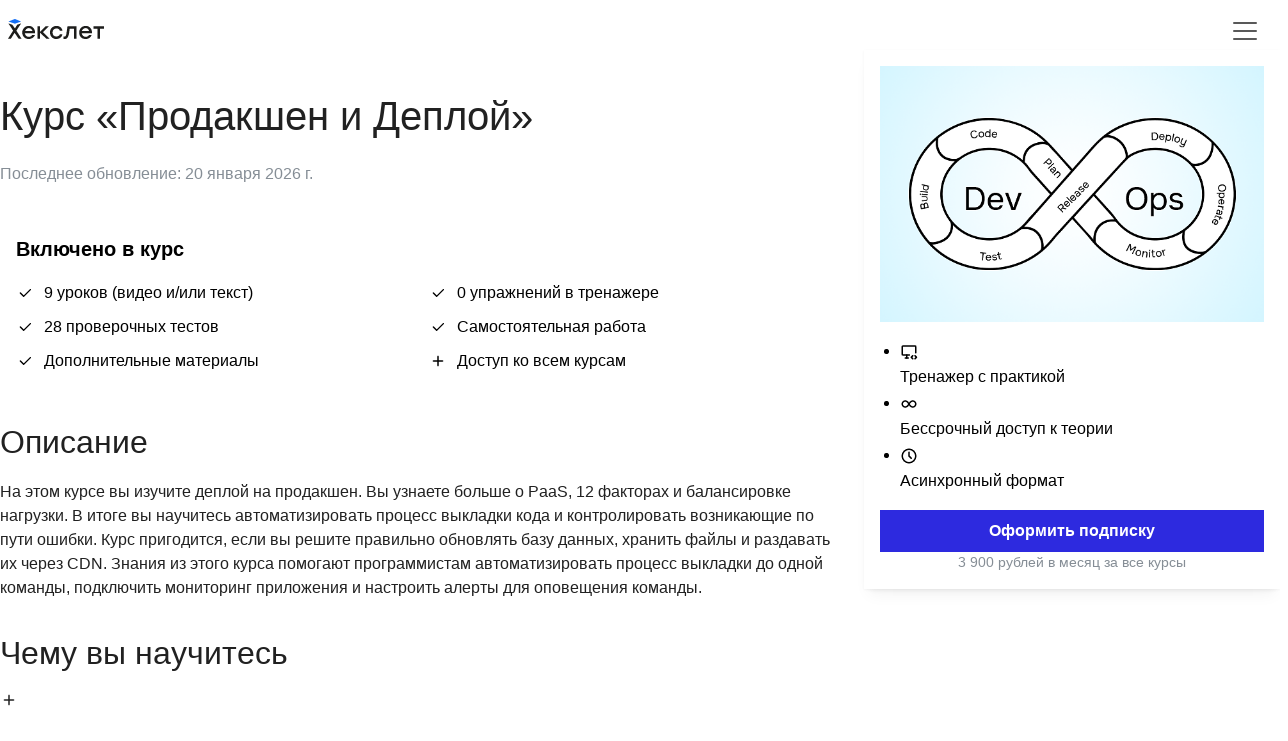

--- FILE ---
content_type: text/html; charset=utf-8
request_url: https://ru.hexlet.io/courses/production-basics
body_size: 23907
content:
<!DOCTYPE html>
<html class="h-100" data-bs-theme="light" data-mantine-color-scheme="light" lang="ru" prefix="og: https://ogp.me/ns#">
<head>
<meta content="width=device-width, initial-scale=1.0" name="viewport">
<meta content="IE=Edge" http-equiv="X-UA-Compatible">
<script>
  window.addEventListener("vite:preloadError", (event) => {
    console.log('vite:preloadError');
    window.location.reload(); // for example, refresh the page
  });
</script>

<script>
//<![CDATA[
window.gon={};gon.fired_events={};gon.is_bot=true;gon.applications={};gon.current_user={"id":null,"last_viewed_notification_id":null,"email":null,"state":null,"first_name":"","last_name":"","current_program":null,"current_team":null,"full_name":"","guest":true,"can_use_paid_features":false,"is_hexlet_employee":false,"sanitized_phone_number":"","can_subscribe":true,"can_renew_education":false};gon.token="FiDCSSCo2r-rtlpK3VnbNDRVJWLcVUnPEZ8Wd1dz2nKWKbc9ov79ZuI0h57qoi5OMoeBqUdoToWcT_Wmq6MaSg";gon.events=["blog_post_moderation_submitted","content_course_finished","course_finished","course_started","custom_payment_paid","email_confirmed","lead_created","lesson_finished","lesson_started","product_payment_paid","program_started","project_finished","project_member_review_approved","project_sent_to_review","project_started","send_to_work_chat","show_lead_modal","sign_up_failed","signed_in","signed_out","signed_up","signed_up_program_started","solution_viewed","subscription_cancelled","subscription_created","subscription_deleted","subscription_paid","subscription_price_changed","subscription_product_changed","team_created","test_event","today_birthday","tutor_assigned","tutorship_application_created","user_email_changed","user_stucked_in_group"];gon.locale="ru";gon.language="ru";gon.theme="light";gon.rails_env="production";gon.mobile=false;gon.google={"analytics_key":"UA-1360700-51","optimize_key":"GTM-5QDVFPF"};gon.captcha={"google_v3_site_key":"6LenGbgZAAAAAM7HbrDbn5JlizCSzPcS767c9vaY","yandex_site_key":"ysc1_Vyob5ZPPUdPBsu0ykt8bVFdzsfpoVjQChLGl2b4g19647a89","verification_failed":null};gon.social_signin=false;gon.typoreporter_google_form_id="1FAIpQLSeibfGq-KvWQ2Fyru-zkFFRVTLBuzXAHAoEyN1p49FtDmNoNA";
//]]>
</script>
<meta charset="utf-8">
<title>Курс «Продакшен и Деплой»: обучение онлайн</title>
<meta name="description" content="На этом курсе вы изучите деплой на продакшен. Вы узнаете больше о PaaS, 12 факторах и балансировке нагрузки. В итоге вы научитесь автоматизировать процесс выкладки кода и контро...">
<link rel="canonical" href="https://ru.hexlet.io/courses/production-basics">
<meta name="robots" content="noindex, nofollow">
<meta property="og:description" content="На этом курсе вы изучите деплой на продакшен. Вы узнаете больше о PaaS, 12 факторах и балансировке нагрузки. В итоге вы научитесь автоматизировать процесс выкладки кода и контро...">
<meta property="og:title" content="Курс «Продакшен и Деплой»: обучение онлайн
">
<meta property="og:url" content="https://ru.hexlet.io/courses/production-basics">
<meta name="csrf-param" content="authenticity_token" />
<meta name="csrf-token" content="ooVu9bSeE3sVWwV7DWSnPOpl1lwrNgbPmqb_kZ0Lbe4ijBuBNsg0olzZ2K86n1JG7Ldyl7ALAYUXdhxAYdut1g" />

<link href="/favicon.ico" rel="icon" sizes="any">
<link href="/favicon.svg" rel="icon" type="image/svg+xml">
<link href="/apple-touch-icon.png" rel="apple-touch-icon">
<link href="/manifest.webmanifest" rel="manifest">

<meta content="aa2vrdtq64dub8knuf83lwywit311w" name="facebook-domain-verification">



<script src="/vite/assets/inertia-Sah_-z0F.js" crossorigin="anonymous" type="module"></script><link rel="modulepreload" href="/vite/assets/preload-helper-CYuqQuDR.js" as="script" crossorigin="anonymous">
<link rel="modulepreload" href="/vite/assets/init-CSCd2gha.js" as="script" crossorigin="anonymous">
<link rel="modulepreload" href="/vite/assets/ErrorFallbackBlock-BpmVNSG_.js" as="script" crossorigin="anonymous">
<link rel="modulepreload" href="/vite/assets/RootLayout-B1iTb7YG.js" as="script" crossorigin="anonymous">
<link rel="modulepreload" href="/vite/assets/Surface-hQ5wxhsW.js" as="script" crossorigin="anonymous">
<link rel="modulepreload" href="/vite/assets/gon-DXEh87Fw.js" as="script" crossorigin="anonymous">
<link rel="modulepreload" href="/vite/assets/mantine-DoT9zeEp.js" as="script" crossorigin="anonymous">
<link rel="modulepreload" href="/vite/assets/utils-CdEYQctQ.js" as="script" crossorigin="anonymous">
<link rel="modulepreload" href="/vite/assets/routes-BOz4pufQ.js" as="script" crossorigin="anonymous">
<link rel="modulepreload" href="/vite/assets/index.esm-a_Mccvdr.js" as="script" crossorigin="anonymous">
<link rel="modulepreload" href="/vite/assets/Modal-98UqJwQJ.js" as="script" crossorigin="anonymous">
<link rel="modulepreload" href="/vite/assets/Textarea-CLm3ei1E.js" as="script" crossorigin="anonymous">
<link rel="modulepreload" href="/vite/assets/exports-CWPOI3mc.js" as="script" crossorigin="anonymous">
<link rel="modulepreload" href="/vite/assets/dayjs.min-pT56toM0.js" as="script" crossorigin="anonymous">
<link rel="modulepreload" href="/vite/assets/client-DMySFg6r.js" as="script" crossorigin="anonymous">
<link rel="modulepreload" href="/vite/assets/react-dom-CjcZvcX6.js" as="script" crossorigin="anonymous">
<link rel="modulepreload" href="/vite/assets/useTranslation-CRcX9m7O.js" as="script" crossorigin="anonymous">
<link rel="modulepreload" href="/vite/assets/jsx-runtime-CLhHdjst.js" as="script" crossorigin="anonymous">
<link rel="modulepreload" href="/vite/assets/react-CIWU5G7n.js" as="script" crossorigin="anonymous">
<link rel="modulepreload" href="/vite/assets/chunk-BWlMaAPB.js" as="script" crossorigin="anonymous">
<link rel="stylesheet" href="/vite/assets/application-sCXxrHvl.js" />
<script src="/vite/assets/application-CDf6K-HJ.js" crossorigin="anonymous" type="module"></script><link rel="modulepreload" href="/vite/assets/autocomplete-CfLPpvJq.js" as="script" crossorigin="anonymous">
<link rel="modulepreload" href="/vite/assets/routes-BOz4pufQ.js" as="script" crossorigin="anonymous">
<link rel="modulepreload" href="/vite/assets/bootstrap.esm-DcQfM_Oc.js" as="script" crossorigin="anonymous">
<link rel="modulepreload" href="/vite/assets/js.cookie-BNspBUg3.js" as="script" crossorigin="anonymous">
<link rel="modulepreload" href="/vite/assets/chunk-BWlMaAPB.js" as="script" crossorigin="anonymous"><link rel="stylesheet" href="/vite/assets/application-D7KH555V.css" media="screen" />
<script src="/vite/assets/cookies_tracking-DFJ6Lmwq.js" crossorigin="anonymous" type="module" defer="defer"></script><link rel="modulepreload" href="/vite/assets/js.cookie-BNspBUg3.js" as="script" crossorigin="anonymous" defer="defer">

<script>
//<![CDATA[
(function() {
  const options = {
    dsn: 'https://d9665b39f594bfd43e2ad3b09863df18@sentry.hexlet.io/5',
    environment: 'production',
    release: 'x235',
    initialScope: {
      user: gon.current_user
    },
    ignoreErrors: [
      'top.GLOBALS', // Random plugins/extensions
      'VK is',
      'VK.Retargeting is ',
      "Can't find variable: VK",
      'pktAnnotationHighlighter',
      'amplitude',
      'google_tag_manager',
      'Unexpected keyword',
      'illegal character',
      'Unexpected identifier',
      'Illegal invocation',
      'missing = in const declaration',
      'Loading chunk 692 failed',
      'Non-Error promise rejection captured with keys: code, status',
    ],
    allowUrls: [/https?:\/\/((cdn|cdn2|ru)\.)?hexlet.io/],
    beforeSend(event, hint) {
      const stack = hint?.originalException?.stack || '';
      const errorInitiator = stack
        .split('\n')
        .map((line) => line.trim())
        .find((line) => line.startsWith('at'));
      const causedByConsole = errorInitiator
        ? errorInitiator.includes('<anonymous>:')
        : false;
      return causedByConsole ? null : event;
    },
  };
  const key = options.dsn.replace('https://', '').split('@')[0];

  !function(n,e,r,t,o,i,a,c,s){for(var u=s,f=0;f<document.scripts.length;f++)if(document.scripts[f].src.indexOf(i)>-1){u&&"no"===document.scripts[f].getAttribute("data-lazy")&&(u=!1);break}var p=[];function l(n){return"e"in n}function d(n){return"p"in n}function _(n){return"f"in n}var v=[];function y(n){u&&(l(n)||d(n)||_(n)&&n.f.indexOf("capture")>-1||_(n)&&n.f.indexOf("showReportDialog")>-1)&&L(),v.push(n)}function h(){y({e:[].slice.call(arguments)})}function g(n){y({p:n})}function E(){try{n.SENTRY_SDK_SOURCE="loader";var e=n[o],i=e.init;e.init=function(o){n.removeEventListener(r,h),n.removeEventListener(t,g);var a=c;for(var s in o)Object.prototype.hasOwnProperty.call(o,s)&&(a[s]=o[s]);!function(n,e){var r=n.integrations||[];if(!Array.isArray(r))return;var t=r.map((function(n){return n.name}));n.tracesSampleRate&&-1===t.indexOf("BrowserTracing")&&(e.browserTracingIntegration?r.push(e.browserTracingIntegration({enableInp:!0})):e.BrowserTracing&&r.push(new e.BrowserTracing));(n.replaysSessionSampleRate||n.replaysOnErrorSampleRate)&&-1===t.indexOf("Replay")&&(e.replayIntegration?r.push(e.replayIntegration()):e.Replay&&r.push(new e.Replay));n.integrations=r}(a,e),i(a)},setTimeout((function(){return function(e){try{"function"==typeof n.sentryOnLoad&&(n.sentryOnLoad(),n.sentryOnLoad=void 0)}catch(n){console.error("Error while calling `sentryOnLoad` handler:"),console.error(n)}try{for(var r=0;r<p.length;r++)"function"==typeof p[r]&&p[r]();p.splice(0);for(r=0;r<v.length;r++){_(i=v[r])&&"init"===i.f&&e.init.apply(e,i.a)}m()||e.init();var t=n.onerror,o=n.onunhandledrejection;for(r=0;r<v.length;r++){var i;if(_(i=v[r])){if("init"===i.f)continue;e[i.f].apply(e,i.a)}else l(i)&&t?t.apply(n,i.e):d(i)&&o&&o.apply(n,[i.p])}}catch(n){console.error(n)}}(e)}))}catch(n){console.error(n)}}var O=!1;function L(){if(!O){O=!0;var n=e.scripts[0],r=e.createElement("script");r.src=a,r.crossOrigin="anonymous",r.addEventListener("load",E,{once:!0,passive:!0}),n.parentNode.insertBefore(r,n)}}function m(){var e=n.__SENTRY__,r=void 0!==e&&e.version;return r?!!e[r]:!(void 0===e||!e.hub||!e.hub.getClient())}n[o]=n[o]||{},n[o].onLoad=function(n){m()?n():p.push(n)},n[o].forceLoad=function(){setTimeout((function(){L()}))},["init","addBreadcrumb","captureMessage","captureException","captureEvent","configureScope","withScope","showReportDialog"].forEach((function(e){n[o][e]=function(){y({f:e,a:arguments})}})),n.addEventListener(r,h),n.addEventListener(t,g),u||setTimeout((function(){L()}))}(window,document,"error","unhandledrejection","Sentry",key,'https://browser.sentry-cdn.com/8.55.0/bundle.min.js',options,true);
})();



//]]>
</script>
<script>
//<![CDATA[
(function(m,e,t,r,i,k,a){m[i]=m[i]||function(){(m[i].a=m[i].a||[]).push(arguments)};
  m[i].l=1*new Date();
  for (var j = 0; j < document.scripts.length; j++) {if (document.scripts[j].src === r) { return; }}
  k=e.createElement(t),a=e.getElementsByTagName(t)[0],k.async=1,k.src=r,a.parentNode.insertBefore(k,a)})
(window, document, "script", "https://mc.yandex.ru/metrika/tag.js", "ym");

ym(25559621, "init", {
  clickmap:true,
  trackLinks:true,
  accurateTrackBounce:true,
  webvisor: Math.random() < 0.1,
});

ym(25559621, 'getClientID', function(clientID) {
  window.ymClientId = clientID
});

//]]>
</script><noscript>
<div>
<img alt="" src="https://mc.yandex.ru/watch/25559621" style="position:absolute; left:-9999px;">
</div>
</noscript>

<script src="/vite/assets/analytic_events-CzQlmXmc.js" crossorigin="anonymous" type="module"></script><link rel="modulepreload" href="/vite/assets/analytics-I2f6oJS3.js" as="script" crossorigin="anonymous">
<link rel="modulepreload" href="/vite/assets/gon-DXEh87Fw.js" as="script" crossorigin="anonymous">
<link rel="modulepreload" href="/vite/assets/utils-CdEYQctQ.js" as="script" crossorigin="anonymous">
<link rel="modulepreload" href="/vite/assets/react-CIWU5G7n.js" as="script" crossorigin="anonymous">
<!-- Google Tag Manager -->
<script>
  (function(w,d,s,l,i){w[l]=w[l]||[];w[l].push({'gtm.start':
  new Date().getTime(),event:'gtm.js'});var f=d.getElementsByTagName(s)[0],
  j=d.createElement(s),dl=l!='dataLayer'?'&l='+l:'';j.async=true;j.src=
  'https://www.googletagmanager.com/gtm.js?id='+i+dl;f.parentNode.insertBefore(j,f);
  })(window,document,'script','dataLayer','GTM-WK88TH');
</script>
<!-- End Google Tag Manager -->

<script type="application/ld+json">{"@context":"https://schema.org","@type":"Organization","name":"Hexlet","url":"https://ru.hexlet.io/","sameAs":["https://www.facebook.com/Hexlet","https://www.youtube.com/user/HexletUniversity","https://twitter.com/HexletHQ","https://soundcloud.com/hexlet"],"legalName":"ООО «Хекслет Рус»","address":"108813, г. Москва, вн.тер.г. поселение Московский, г. Московский, ул. Солнечная, д. 3А, стр. 1, помещ. 20Б/3","telephone":"+7 495 085 21 62","logo":{"@type":"ImageObject","url":"https://ru.hexlet.io/images/hexlet_logo.png"}}</script>



</head>
<body>
<!-- Google Tag Manager (noscript) -->
<noscript>
<iframe height="0" src="https://www.googletagmanager.com/ns.html?id=GTM-WK88TH" style="display:none;visibility:hidden" width="0"></iframe>
</noscript>
<!-- End Google Tag Manager (noscript) -->



<header>
<nav class="navbar navbar-expand-lg">
<div class="container-xxl">
<a class="navbar-brand" href="/"><img alt="Логотип Хекслета" height="24" src="https://ru.hexlet.io/vite/assets/logo_ru_light-BpiEA1LT.svg" width="96">
</a><button aria-controls="collapsable" aria-expanded="false" aria-label="Меню" class="navbar-toggler border-0 mb-0 mt-1" data-bs-target="#collapsable" data-bs-toggle="collapse">
<span class="navbar-toggler-icon"></span>
</button>
<div class="collapse navbar-collapse" id="collapsable">
<ul class="navbar-nav mb-lg-0 mt-lg-1">
<li class="nav-item dropdown">
<button aria-haspopup class="btn nav-link" data-bs-toggle="dropdown" type="button">
Все курсы
<span class="bi bi-chevron-down align-middle ms-1"></span>
</button>
<ul class="dropdown-menu">
<li>
<a class="dropdown-item d-flex py-2" href="/courses"><div class="fw-bold me-auto">Все что есть</div>
<div class="text-muted">104</div>
</a></li>
<li>
<hr class="dropdown-divider">
</li>
<li class="dropdown-item">
<b>Популярные категории</b>
</li>
<li>
<a class="dropdown-item py-2" href="/courses_devops">Курсы по DevOps
</a></li>
<li>
<a class="dropdown-item py-2" href="/courses_data_analytics">Курсы по аналитике данных
</a></li>
<li>
<a class="dropdown-item py-2" href="/courses_programming">Курсы по программированию
</a></li>
<li>
<a class="dropdown-item py-2" href="/courses_testing">Курсы по тестированию
</a></li>
<li>
<hr class="dropdown-divider">
</li>
<li class="dropdown-item">
<b>Популярные курсы</b>
</li>
<li>
<a class="dropdown-item py-2" href="/programs/devops-engineer-from-scratch">DevOps-инженер с нуля
</a></li>
<li>
<a class="dropdown-item py-2" href="/programs/go">Go-разработчик
</a></li>
<li>
<a class="dropdown-item py-2" href="/programs/java">Java-разработчик
</a></li>
<li>
<a class="dropdown-item py-2" href="/programs/python">Python-разработчик 
</a></li>
<li>
<a class="dropdown-item py-2" href="/programs/qa-auto-engineer-java">Автоматизатор тестирования на Java
</a></li>
<li>
<a class="dropdown-item py-2" href="/programs/data-analytics">Аналитик данных
</a></li>
<li>
<a class="dropdown-item py-2" href="/programs/frontend">Фронтенд-разработчик
</a></li>
</ul>
</li>
<li class="nav-item dropdown">
<button aria-haspopup class="btn nav-link" data-bs-toggle="dropdown" type="button">
О Хекслете
<span class="bi bi-chevron-down align-middle"></span>
</button>
<ul class="dropdown-menu bg-body">
<li>
<a class="dropdown-item py-2" href="/pages/about">О нас
</a></li>
<li>
<a class="dropdown-item py-2" href="/blog">Блог
</a></li>
<li>
<span class="dropdown-item py-2 external-link" data-href="https://special.hexlet.io/hse-research" role="button">Результаты (Исследование)
</span></li>
<li>
<span class="dropdown-item py-2 external-link" data-href="https://career.hexlet.io" role="button">Хекслет Карьера
</span></li>
<li>
<a class="dropdown-item py-2" href="/testimonials">Отзывы студентов
</a></li>
<li>
<span class="dropdown-item py-2 external-link" data-href="https://t.me/hexlet_help_bot" role="button">Поддержка (В ТГ)
</span></li>
<li>
<span class="dropdown-item py-2 external-link" data-href="https://special.hexlet.io/referal-program/?promo_creative=priglasite-druzei&amp;promo_name=referal-program&amp;promo_position=promo_position&amp;promo_start=010724&amp;promo_type=link" role="button">Реферальная программа
</span></li>
<li>
<span class="dropdown-item py-2 external-link" data-href="https://special.hexlet.io/certificate" role="button">Подарочные сертификаты
</span></li>
<li>
<span class="dropdown-item py-2 external-link" data-href="https://hh.ru/employer/4307094" role="button">Вакансии
</span></li>
<li>
<span class="dropdown-item d-flex external-link" rel="noopener noreferrer nofollow" data-href="https://b2b.hexlet.io" data-target="_blank" role="button">Компаниям
</span></li>
<li>
<span class="dropdown-item d-flex external-link" rel="noopener noreferrer nofollow" data-href="https://hexly.ru/" data-target="_blank" role="button">Колледж
</span></li>
<li>
<span class="dropdown-item d-flex external-link" rel="noopener noreferrer nofollow" data-href="https://hexlyschool.ru/" data-target="_blank" role="button">Частная школа
</span></li>
</ul>
</li>
<li><a class="nav-link" href="/subscription/new">Подписка</a></li>
<li>
<b><a class="nav-link" href="/courses">-30% New Year →</a></b>
</li>
</ul>
<ul class="navbar-nav flex-lg-row align-items-lg-center ms-auto">
<li class="me-2">
<span data-target="_self" class="nav-link external-link" data-href="/u/new" role="button"><span class="bi bi-person me-1"></span>
<span class="d-none d-sm-inline-block">Регистрация</span>
</span></li>
<li>
<span data-target="_self" class="nav-link external-link" data-href="https://ru.hexlet.io/session/new" role="button"><span class="bi bi-key me-1"></span>
<span class="d-none d-sm-inline-block">Вход</span>
</span></li>
</ul>
</div>
</div>
</nav>
</header>
<div class="x-container-xxxl">


</div>

<main class="mb-6 min-vh-100 h-100">
<link rel="preload" as="image" href="https://hexlet.io/rails/active_storage/representations/proxy/eyJfcmFpbHMiOnsiZGF0YSI6MzY0NSwicHVyIjoiYmxvYl9pZCJ9fQ==--f34b449529f04fd8689092f66f9653c47c7e1f58/eyJfcmFpbHMiOnsiZGF0YSI6eyJmb3JtYXQiOiJ3ZWJwIiwicmVzaXplX3RvX2xpbWl0IjpbNDAwLDQwMF0sInNhdmVyIjp7InF1YWxpdHkiOjg1fX0sInB1ciI6InZhcmlhdGlvbiJ9fQ==--5b6f46dacd1af664f27558553a58076185091823/Server%20status-amico.png"/><link rel="preload" as="image" href="https://hexlet.io/rails/active_storage/representations/proxy/eyJfcmFpbHMiOnsiZGF0YSI6Mzk2NSwicHVyIjoiYmxvYl9pZCJ9fQ==--84278a1852c9c6fb13b80a69f395bac6e47a422e/eyJfcmFpbHMiOnsiZGF0YSI6eyJmb3JtYXQiOiJ3ZWJwIiwicmVzaXplX3RvX2xpbWl0IjpbNDAwLDQwMF0sInNhdmVyIjp7InF1YWxpdHkiOjg1fX0sInB1ciI6InZhcmlhdGlvbiJ9fQ==--5b6f46dacd1af664f27558553a58076185091823/Cloud%20sync-bro.png"/><link rel="preload" as="image" href="https://hexlet.io/rails/active_storage/representations/proxy/eyJfcmFpbHMiOnsiZGF0YSI6MzY2MywicHVyIjoiYmxvYl9pZCJ9fQ==--7e08550d68b7c2ad01e51109dfcf0861158d2e58/eyJfcmFpbHMiOnsiZGF0YSI6eyJmb3JtYXQiOiJ3ZWJwIiwicmVzaXplX3RvX2xpbWl0IjpbNDAwLDQwMF0sInNhdmVyIjp7InF1YWxpdHkiOjg1fX0sInB1ciI6InZhcmlhdGlvbiJ9fQ==--5b6f46dacd1af664f27558553a58076185091823/Code%20review-amico.png"/><link rel="preload" as="image" href="https://hexlet.io/rails/active_storage/representations/proxy/eyJfcmFpbHMiOnsiZGF0YSI6MzY0MywicHVyIjoiYmxvYl9pZCJ9fQ==--74611367ca7524225d6b8670846088b4aa9fa1d2/eyJfcmFpbHMiOnsiZGF0YSI6eyJmb3JtYXQiOiJ3ZWJwIiwicmVzaXplX3RvX2xpbWl0IjpbNDAwLDQwMF0sInNhdmVyIjp7InF1YWxpdHkiOjg1fX0sInB1ciI6InZhcmlhdGlvbiJ9fQ==--5b6f46dacd1af664f27558553a58076185091823/Server-bro.png"/><link rel="preload" as="image" href="https://hexlet.io/rails/active_storage/representations/proxy/eyJfcmFpbHMiOnsiZGF0YSI6NDg4MywicHVyIjoiYmxvYl9pZCJ9fQ==--9e90f48f058ab07777e0e79ecfcf2980f79fa277/eyJfcmFpbHMiOnsiZGF0YSI6eyJmb3JtYXQiOiJ3ZWJwIiwicmVzaXplX3RvX2xpbWl0IjpbNDAwLDQwMF0sInNhdmVyIjp7InF1YWxpdHkiOjg1fX0sInB1ciI6InZhcmlhdGlvbiJ9fQ==--5b6f46dacd1af664f27558553a58076185091823/Code%20typing-cuate.png"/><link rel="preload" as="image" href="https://hexlet.io/rails/active_storage/representations/proxy/eyJfcmFpbHMiOnsiZGF0YSI6NTIyMiwicHVyIjoiYmxvYl9pZCJ9fQ==--0e824331c2dcddbe1fa1aaa4188500e364c8c38c/eyJfcmFpbHMiOnsiZGF0YSI6eyJmb3JtYXQiOiJ3ZWJwIiwicmVzaXplX3RvX2xpbWl0IjpbNDAwLDQwMF0sInNhdmVyIjp7InF1YWxpdHkiOjg1fX0sInB1ciI6InZhcmlhdGlvbiJ9fQ==--5b6f46dacd1af664f27558553a58076185091823/Low%20code%20development-bro.png"/><link rel="preload" as="image" href="https://hexlet.io/rails/active_storage/representations/proxy/eyJfcmFpbHMiOnsiZGF0YSI6NTIxOSwicHVyIjoiYmxvYl9pZCJ9fQ==--e79a18f1e9f90eae650f1f4f04115cba51f4e650/eyJfcmFpbHMiOnsiZGF0YSI6eyJmb3JtYXQiOiJ3ZWJwIiwicmVzaXplX3RvX2xpbWl0IjpbNDAwLDQwMF0sInNhdmVyIjp7InF1YWxpdHkiOjg1fX0sInB1ciI6InZhcmlhdGlvbiJ9fQ==--5b6f46dacd1af664f27558553a58076185091823/Low%20code%20development-amico.png"/><link rel="preload" as="image" href="https://hexlet.io/rails/active_storage/representations/proxy/eyJfcmFpbHMiOnsiZGF0YSI6NTIxNSwicHVyIjoiYmxvYl9pZCJ9fQ==--ee06f514098550b5ac7eebce6227b1543399a37c/eyJfcmFpbHMiOnsiZGF0YSI6eyJmb3JtYXQiOiJ3ZWJwIiwicmVzaXplX3RvX2xpbWl0IjpbNDAwLDQwMF0sInNhdmVyIjp7InF1YWxpdHkiOjg1fX0sInB1ciI6InZhcmlhdGlvbiJ9fQ==--5b6f46dacd1af664f27558553a58076185091823/Hand%20coding-rafiki.png"/><link rel="preload" as="image" href="https://hexlet.io/rails/active_storage/representations/proxy/eyJfcmFpbHMiOnsiZGF0YSI6NTIxMiwicHVyIjoiYmxvYl9pZCJ9fQ==--5b6266dfab343770968e076f67fbb4308b587227/eyJfcmFpbHMiOnsiZGF0YSI6eyJmb3JtYXQiOiJ3ZWJwIiwicmVzaXplX3RvX2xpbWl0IjpbNDAwLDQwMF0sInNhdmVyIjp7InF1YWxpdHkiOjg1fX0sInB1ciI6InZhcmlhdGlvbiJ9fQ==--5b6f46dacd1af664f27558553a58076185091823/Hand%20coding-pana.png"/><link rel="preload" as="image" href="/vite/assets/development-BVihs_d5.png"/><link rel="preload" as="image" href="https://hexlet.io/rails/active_storage/representations/proxy/eyJfcmFpbHMiOnsiZGF0YSI6ODg2NSwicHVyIjoiYmxvYl9pZCJ9fQ==--3b5f12b7c4c2a87ccda560d399eb033a083e4e23/eyJfcmFpbHMiOnsiZGF0YSI6eyJmb3JtYXQiOiJwbmciLCJyZXNpemVfdG9fZmlsbCI6WzYwMCw0MDBdfSwicHVyIjoidmFyaWF0aW9uIn19--6067466c2912ca31a17eddee04b8cf2a38c6ad17/image.png"/><div id="app" data-page="{&quot;component&quot;:&quot;web/courses/show&quot;,&quot;props&quot;:{&quot;errors&quot;:{},&quot;flash&quot;:{},&quot;locale&quot;:&quot;ru&quot;,&quot;language&quot;:&quot;ru&quot;,&quot;httpsHost&quot;:&quot;https://ru.hexlet.io&quot;,&quot;host&quot;:&quot;ru.hexlet.io&quot;,&quot;colorScheme&quot;:&quot;light&quot;,&quot;auth&quot;:{&quot;user&quot;:{&quot;id&quot;:null,&quot;last_viewed_notification_id&quot;:null,&quot;email&quot;:null,&quot;state&quot;:null,&quot;first_name&quot;:&quot;&quot;,&quot;last_name&quot;:&quot;&quot;,&quot;current_program&quot;:null,&quot;current_team&quot;:null,&quot;full_name&quot;:&quot;&quot;,&quot;guest&quot;:true,&quot;can_use_paid_features&quot;:false,&quot;is_hexlet_employee&quot;:false,&quot;sanitized_phone_number&quot;:&quot;&quot;,&quot;can_subscribe&quot;:true,&quot;can_renew_education&quot;:false}},&quot;cloudflareTurnstileSiteKey&quot;:&quot;0x4AAAAAAA15KmeFXzd2H0Xo&quot;,&quot;vkIdClientId&quot;:&quot;51586979&quot;,&quot;yandexIdClientId&quot;:&quot;88d071f1d3384eb4bd1deb37910235c7&quot;,&quot;formAuthToken&quot;:&quot;0dT_OesJp5hvgTzyR212LN9GFnAXASsoV0bqZVA5PN5R3YpNaV-AQSYD4SZwloNW2ZSyu4w8LGLalgm0rOn85g&quot;,&quot;course&quot;:{&quot;start_lesson&quot;:{&quot;exercise&quot;:null,&quot;units&quot;:[{&quot;id&quot;:5395,&quot;name&quot;:&quot;theory&quot;,&quot;url&quot;:&quot;/courses/production-basics/lessons/init/theory_unit&quot;}],&quot;links&quot;:[{&quot;id&quot;:425375,&quot;name&quot;:&quot;Чек-лист хороших инженерных практик&quot;,&quot;url&quot;:&quot;https://guides.hexlet.io/ru/check-list-of-engineering-practices/\n&quot;},{&quot;id&quot;:425376,&quot;name&quot;:&quot;Обзор Yandex Cloud&quot;,&quot;url&quot;:&quot;https://ru.hexlet.io/blog/posts/chem-zamenit-oblachnyy-provayder-digitalocean-obzor-yandex-cloud&quot;}],&quot;ordered_units&quot;:[{&quot;id&quot;:5395,&quot;name&quot;:&quot;theory&quot;,&quot;url&quot;:&quot;/courses/production-basics/lessons/init/theory_unit&quot;}],&quot;id&quot;:2397,&quot;slug&quot;:&quot;init&quot;,&quot;state&quot;:&quot;approved&quot;,&quot;name&quot;:&quot;Введение&quot;,&quot;course_order&quot;:100,&quot;goal&quot;:&quot;Знакомимся с курсом и его целями&quot;,&quot;self_study&quot;:&quot;1. Зарегистрируйтесь на [Yandex Cloud](https://cloud.yandex.ru/). Если это ваша первая регистрация, то вы получите грант на эксперименты с инфраструктурой.\n2. Создайте сервер на Ubuntu и установите на него интерпретатор языка, с которым обычно работаете\n&quot;,&quot;theory_video_provider&quot;:null,&quot;theory_video_uid&quot;:null,&quot;theory&quot;:&quot;После того как код написан, его нужно выложить на серверы и запустить. Этот процесс называется деплоем и часто скрыт от программистов за кнопками, командами и конкретными людьми. Организация продакшена, деплой, масштабирование, мониторинг, все это часто остается знанием, которое доступно только администраторам или избранным. Попробуем это исправить.\n\n![Деплой](/rails/active_storage/blobs/proxy/eyJfcmFpbHMiOnsiZGF0YSI6ODg2OSwicHVyIjoiYmxvYl9pZCJ9fQ==--abe47939928595d16c2ecb3ded67453cc34d3d4b/deploy.png)\n\nХорошо организованный продакшен и деплой работают по принципу одной кнопки. Все настолько автоматизировано, что одной команды достаточно как для полной настройки инфраструктуры, так и для выполнения деплоя. Такой подход называется [инфраструктура как код](https://ru.wikipedia.org/wiki/Инфраструктура_как_код). И здесь мы научимся его применять.\n\n## Структура курса\n\nРабота с продакшеном состоит из трех больших стадий, которые постоянно повторяются:\n\n### Подготовка машин\n\nПод подготовкой понимают как создание серверов, так и их настройку. Создание серверов рассматривается в курсе посвященном Terraform, а здесь мы говорим про их настройку. В этом нам поможет [Ansible](https://guides.hexlet.io/ru/configuration-management/) – инструмент, который позволяет с помощью yaml-файлов описать то, что нужно установить на сервер.\n\n### Подготовка деплоя и деплой\n\nПроцесс разворачивания кода на сервер зависит от многих факторов, сколько у нас машин, на чем написан проект, какая подключена база данных и так далее. Из-за этого описание деплоя будет меняться от проекта к проекту. Однако принципы, по которым происходит деплой, остаются примерно одними и теми же: сборка проекта, миграции БД, Zero Downtime Deploy и тому подобное.\n\n[//]: # (Здесь мы будем рассматривать деплой с помощью Ansible с Docker и без него. Деплой через Kubernetes рассматривается в своем собственном курсе.)\n\n### Эксплуатация\n\nПосле того как новая версия сайта заработала, наступает следующий этап – контроль работоспособности. Для этого используются системы мониторинга, которые следят за тем как работает приложение, как распределяется нагрузка и какой у нас запас прочности. На мониторинг настраиваются алерты, которые срабатывают при возникновении ошибок или потенциально опасных ситуациях. В качестве мониторинга мы возьмем сервис [DataDog](https://www.datadoghq.com/), а для отслеживания ошибок внутри приложения [Sentry](https://sentry.io/).\n\n## Подготовка\n\nДля понимания содержимого курса нужно иметь хотя бы минимальный опыт программирования. В курсе дается не только теоретическая подготовка, но и выполняется реальная настройка машин и выполнение деплоя. Все это делается с помощью Ansible. Еще полезно знать про Github Actions, Docker и Docker Compose. По всем этим технологиям и подходам на Хекслете есть соответствующие курсы.\n\nДля экспериментов в этом курсе мы рекомендуем использовать Яндекс Облако, в [статье](https://help.hexlet.io/ru/articles/417883-oblacnye-provaidery-dlia-praktik-po-devops) вы можете прочитать, как зарегистрироваться в сервисе.\n&quot;},&quot;id&quot;:259,&quot;slug&quot;:&quot;production-basics&quot;,&quot;challenges_count&quot;:0,&quot;name&quot;:&quot;Продакшен и Деплой&quot;,&quot;allow_indexing&quot;:true,&quot;state&quot;:&quot;approved&quot;,&quot;course_state&quot;:&quot;finished&quot;,&quot;pricing_type&quot;:&quot;paid&quot;,&quot;description&quot;:&quot;На этом курсе вы изучите деплой на продакшен. Вы узнаете больше о PaaS, 12 факторах и балансировке нагрузки. В итоге вы научитесь автоматизировать процесс выкладки кода и контролировать возникающие по пути ошибки. Курс пригодится, если вы решите правильно обновлять базу данных, хранить файлы и раздавать их через CDN. Знания из этого курса помогают программистам автоматизировать процесс выкладки до одной команды, подключить мониторинг приложения и настроить алерты для оповещения команды.&quot;,&quot;kind&quot;:&quot;basic&quot;,&quot;updated_at&quot;:&quot;2026-01-20T11:52:54.616Z&quot;,&quot;language&quot;:&quot;shell&quot;,&quot;duration_cache&quot;:9780,&quot;skills&quot;:[&quot;Автоматизировать процесс выкладки до одной команды&quot;,&quot;Использовать веб-сервер как обратный прокси&quot;,&quot;Масштабировать проект горизонтально&quot;,&quot;Правильно эволюционировать схему базы данных&quot;],&quot;keywords&quot;:[],&quot;lessons_count&quot;:9,&quot;cover&quot;:&quot;https://hexlet.io/rails/active_storage/representations/proxy/eyJfcmFpbHMiOnsiZGF0YSI6ODg2NSwicHVyIjoiYmxvYl9pZCJ9fQ==--3b5f12b7c4c2a87ccda560d399eb033a083e4e23/eyJfcmFpbHMiOnsiZGF0YSI6eyJmb3JtYXQiOiJwbmciLCJyZXNpemVfdG9fZmlsbCI6WzYwMCw0MDBdfSwicHVyIjoidmFyaWF0aW9uIn19--6067466c2912ca31a17eddee04b8cf2a38c6ad17/image.png&quot;},&quot;courseMember&quot;:null,&quot;questionsCount&quot;:28,&quot;exercisesCount&quot;:0,&quot;lessons&quot;:[{&quot;id&quot;:2397,&quot;slug&quot;:&quot;init&quot;,&quot;state&quot;:&quot;approved&quot;,&quot;name&quot;:&quot;Введение&quot;,&quot;course_order&quot;:100,&quot;goal&quot;:&quot;Знакомимся с курсом и его целями&quot;},{&quot;id&quot;:2399,&quot;slug&quot;:&quot;deploy-to-paas&quot;,&quot;state&quot;:&quot;approved&quot;,&quot;name&quot;:&quot;Деплой на PaaS&quot;,&quot;course_order&quot;:200,&quot;goal&quot;:&quot;Знакомимся с Render и учимся деплоить с его помощью готовый проект&quot;},{&quot;id&quot;:2400,&quot;slug&quot;:&quot;12-factors&quot;,&quot;state&quot;:&quot;approved&quot;,&quot;name&quot;:&quot;12 Факторов&quot;,&quot;course_order&quot;:300,&quot;goal&quot;:&quot;Изучаем принципы создания удобных в эксплуатации и быстро масштабируемых приложений&quot;},{&quot;id&quot;:2409,&quot;slug&quot;:&quot;project-build&quot;,&quot;state&quot;:&quot;approved&quot;,&quot;name&quot;:&quot;Сборка проекта&quot;,&quot;course_order&quot;:400,&quot;goal&quot;:&quot;Учимся упаковывать проект в Docker, автоматизировать подготовку релизов на Github Actions и публиковать образ в Docker Hub&quot;},{&quot;id&quot;:2410,&quot;slug&quot;:&quot;deploy&quot;,&quot;state&quot;:&quot;approved&quot;,&quot;name&quot;:&quot;Деплой&quot;,&quot;course_order&quot;:450,&quot;goal&quot;:&quot;Создаем сервер на DO, пишем Ansible Playbook и выполняем деплой&quot;},{&quot;id&quot;:2414,&quot;slug&quot;:&quot;web-server&quot;,&quot;state&quot;:&quot;approved&quot;,&quot;name&quot;:&quot;Прокси-сервер (Caddy)&quot;,&quot;course_order&quot;:470,&quot;goal&quot;:&quot;Разбираемся в том, зачем нужен прокси-сервер и как его подключить&quot;},{&quot;id&quot;:2403,&quot;slug&quot;:&quot;horizontal-scaling&quot;,&quot;state&quot;:&quot;approved&quot;,&quot;name&quot;:&quot;Горизонтальное масштабирование&quot;,&quot;course_order&quot;:530,&quot;goal&quot;:&quot;Знакомимся с балансировкой нагрузки и учимся деплоить на несколько серверов сразу&quot;},{&quot;id&quot;:2404,&quot;slug&quot;:&quot;database&quot;,&quot;state&quot;:&quot;approved&quot;,&quot;name&quot;:&quot;Организация работы с базой данных&quot;,&quot;course_order&quot;:550,&quot;goal&quot;:&quot;Обсуждаем, как правильно изменять базу данных&quot;},{&quot;id&quot;:2407,&quot;slug&quot;:&quot;monitoring&quot;,&quot;state&quot;:&quot;approved&quot;,&quot;name&quot;:&quot;Мониторинг&quot;,&quot;course_order&quot;:700,&quot;goal&quot;:&quot;Выясняем, как правильно следить за работоспособностью инфраструктуры и приложений&quot;}],&quot;challenges&quot;:[],&quot;recommendedLandings&quot;:[{&quot;stack&quot;:{&quot;id&quot;:44,&quot;slug&quot;:&quot;ansible-deploy&quot;,&quot;title&quot;:&quot;Автоматизация деплоя&quot;,&quot;audience&quot;:&quot;for_programmers&quot;,&quot;start_type&quot;:&quot;anytime&quot;,&quot;pricing_model&quot;:&quot;subscription&quot;,&quot;priority&quot;:&quot;medium&quot;,&quot;kind&quot;:&quot;track&quot;,&quot;state&quot;:&quot;published&quot;,&quot;stack_state&quot;:&quot;finished&quot;,&quot;order&quot;:1950,&quot;duration_in_months&quot;:1,&quot;lessons_count&quot;:30,&quot;projects_count&quot;:1},&quot;id&quot;:76,&quot;slug&quot;:&quot;ansible-deploy&quot;,&quot;title&quot;:&quot;Автоматизация деплоя&quot;,&quot;subtitle&quot;:&quot;Навык автоматизации деплоя приложений, сокращающий время развертывания и снижающий количество ошибок в продакшене&quot;,&quot;subtitle_for_lists&quot;:&quot;Изучите CI/CD и автоматизацию развёртывания&quot;,&quot;skill_list&quot;:[&quot;ansible&quot;,&quot;CI/CD&quot;,&quot;GitHub Actions&quot;,&quot;docker&quot;],&quot;locale&quot;:&quot;ru&quot;,&quot;current&quot;:true,&quot;duration_in_months_text&quot;:&quot;1 месяц&quot;,&quot;stack_slug&quot;:&quot;ansible-deploy&quot;,&quot;with_employment_promotion&quot;:false,&quot;price_text&quot;:&quot;от 3 900 ₽&quot;,&quot;duration_text&quot;:&quot;1 месяц&quot;,&quot;audience_text&quot;:&quot;Translation missing: ru.views.web.shared.courses.cards.it.advanced_level&quot;,&quot;employment_text&quot;:null,&quot;cover_list_variant&quot;:&quot;https://hexlet.io/rails/active_storage/representations/proxy/eyJfcmFpbHMiOnsiZGF0YSI6MzY0NSwicHVyIjoiYmxvYl9pZCJ9fQ==--f34b449529f04fd8689092f66f9653c47c7e1f58/eyJfcmFpbHMiOnsiZGF0YSI6eyJmb3JtYXQiOiJ3ZWJwIiwicmVzaXplX3RvX2xpbWl0IjpbNDAwLDQwMF0sInNhdmVyIjp7InF1YWxpdHkiOjg1fX0sInB1ciI6InZhcmlhdGlvbiJ9fQ==--5b6f46dacd1af664f27558553a58076185091823/Server%20status-amico.png&quot;},{&quot;stack&quot;:{&quot;id&quot;:225,&quot;slug&quot;:&quot;devops-engineer-from-scratch&quot;,&quot;title&quot;:&quot;DevOps-инженер с нуля&quot;,&quot;audience&quot;:&quot;for_beginners&quot;,&quot;start_type&quot;:&quot;weekly&quot;,&quot;pricing_model&quot;:&quot;purchase&quot;,&quot;priority&quot;:&quot;high&quot;,&quot;kind&quot;:&quot;profession&quot;,&quot;state&quot;:&quot;published&quot;,&quot;stack_state&quot;:&quot;not_finished&quot;,&quot;order&quot;:50,&quot;duration_in_months&quot;:14,&quot;lessons_count&quot;:592,&quot;projects_count&quot;:6},&quot;id&quot;:355,&quot;slug&quot;:&quot;devops-engineer-from-scratch&quot;,&quot;title&quot;:&quot;DevOps-инженер с нуля&quot;,&quot;subtitle&quot;:&quot;Полное погружение в DevOps: весь стек от Linux до Kubernetes&quot;,&quot;subtitle_for_lists&quot;:&quot;Полное погружение в DevOps: весь стек от Linux до Kubernetes&quot;,&quot;skill_list&quot;:[],&quot;locale&quot;:&quot;ru&quot;,&quot;current&quot;:true,&quot;duration_in_months_text&quot;:&quot;14 месяцев&quot;,&quot;stack_slug&quot;:&quot;devops-engineer-from-scratch&quot;,&quot;with_employment_promotion&quot;:true,&quot;price_text&quot;:&quot;от 6 221 ₽&quot;,&quot;duration_text&quot;:&quot;14 месяцев&quot;,&quot;audience_text&quot;:&quot;Translation missing: ru.views.web.shared.courses.cards.it.begin_level&quot;,&quot;employment_text&quot;:&quot;Translation missing: ru.views.web.shared.courses.cards.it.with_employment&quot;,&quot;cover_list_variant&quot;:&quot;https://hexlet.io/rails/active_storage/representations/proxy/eyJfcmFpbHMiOnsiZGF0YSI6Mzk2NSwicHVyIjoiYmxvYl9pZCJ9fQ==--84278a1852c9c6fb13b80a69f395bac6e47a422e/eyJfcmFpbHMiOnsiZGF0YSI6eyJmb3JtYXQiOiJ3ZWJwIiwicmVzaXplX3RvX2xpbWl0IjpbNDAwLDQwMF0sInNhdmVyIjp7InF1YWxpdHkiOjg1fX0sInB1ciI6InZhcmlhdGlvbiJ9fQ==--5b6f46dacd1af664f27558553a58076185091823/Cloud%20sync-bro.png&quot;},{&quot;stack&quot;:{&quot;id&quot;:229,&quot;slug&quot;:&quot;go&quot;,&quot;title&quot;:&quot;GO-разработчик&quot;,&quot;audience&quot;:&quot;for_programmers&quot;,&quot;start_type&quot;:&quot;weekly&quot;,&quot;pricing_model&quot;:&quot;purchase&quot;,&quot;priority&quot;:&quot;high&quot;,&quot;kind&quot;:&quot;profession&quot;,&quot;state&quot;:&quot;published&quot;,&quot;stack_state&quot;:&quot;not_finished&quot;,&quot;order&quot;:70,&quot;duration_in_months&quot;:6,&quot;lessons_count&quot;:291,&quot;projects_count&quot;:4},&quot;id&quot;:363,&quot;slug&quot;:&quot;go&quot;,&quot;title&quot;:&quot;Go-разработчик&quot;,&quot;subtitle&quot;:&quot;Изучите Go, работу с БД, HTTP, конкурентность, горутины, многопоточность &quot;,&quot;subtitle_for_lists&quot;:&quot;Изучите Go, работу с БД, HTTP, конкурентность, горутины, многопоточность &quot;,&quot;skill_list&quot;:[],&quot;locale&quot;:&quot;ru&quot;,&quot;current&quot;:true,&quot;duration_in_months_text&quot;:&quot;6 месяцев&quot;,&quot;stack_slug&quot;:&quot;go&quot;,&quot;with_employment_promotion&quot;:false,&quot;price_text&quot;:&quot;от 4 509 ₽&quot;,&quot;duration_text&quot;:&quot;6 месяцев&quot;,&quot;audience_text&quot;:&quot;Translation missing: ru.views.web.shared.courses.cards.it.advanced_level&quot;,&quot;employment_text&quot;:null,&quot;cover_list_variant&quot;:&quot;https://hexlet.io/rails/active_storage/representations/proxy/eyJfcmFpbHMiOnsiZGF0YSI6MzY2MywicHVyIjoiYmxvYl9pZCJ9fQ==--7e08550d68b7c2ad01e51109dfcf0861158d2e58/eyJfcmFpbHMiOnsiZGF0YSI6eyJmb3JtYXQiOiJ3ZWJwIiwicmVzaXplX3RvX2xpbWl0IjpbNDAwLDQwMF0sInNhdmVyIjp7InF1YWxpdHkiOjg1fX0sInB1ciI6InZhcmlhdGlvbiJ9fQ==--5b6f46dacd1af664f27558553a58076185091823/Code%20review-amico.png&quot;},{&quot;stack&quot;:{&quot;id&quot;:303,&quot;slug&quot;:&quot;devops-for-developers&quot;,&quot;title&quot;:&quot;DevOps для разработчиков&quot;,&quot;audience&quot;:&quot;for_programmers&quot;,&quot;start_type&quot;:&quot;weekly&quot;,&quot;pricing_model&quot;:&quot;purchase&quot;,&quot;priority&quot;:&quot;medium&quot;,&quot;kind&quot;:&quot;profession&quot;,&quot;state&quot;:&quot;published&quot;,&quot;stack_state&quot;:&quot;not_finished&quot;,&quot;order&quot;:150,&quot;duration_in_months&quot;:3,&quot;lessons_count&quot;:81,&quot;projects_count&quot;:3},&quot;id&quot;:444,&quot;slug&quot;:&quot;devops-for-developers&quot;,&quot;title&quot;:&quot;DevOps для разработчиков&quot;,&quot;subtitle&quot;:&quot;Изучите деплой, автоматизацию, GitHub Actions, Docker, Ansible, Terraform, IaC&quot;,&quot;subtitle_for_lists&quot;:&quot;Изучите деплой, автоматизацию, GitHub Actions, Docker, Ansible, Terraform, IaC&quot;,&quot;skill_list&quot;:[],&quot;locale&quot;:&quot;ru&quot;,&quot;current&quot;:true,&quot;duration_in_months_text&quot;:&quot;3 месяца&quot;,&quot;stack_slug&quot;:&quot;devops-for-developers&quot;,&quot;with_employment_promotion&quot;:false,&quot;price_text&quot;:&quot;от 2 797 ₽&quot;,&quot;duration_text&quot;:&quot;3 месяца&quot;,&quot;audience_text&quot;:&quot;Translation missing: ru.views.web.shared.courses.cards.it.advanced_level&quot;,&quot;employment_text&quot;:null,&quot;cover_list_variant&quot;:&quot;https://hexlet.io/rails/active_storage/representations/proxy/eyJfcmFpbHMiOnsiZGF0YSI6MzY0MywicHVyIjoiYmxvYl9pZCJ9fQ==--74611367ca7524225d6b8670846088b4aa9fa1d2/eyJfcmFpbHMiOnsiZGF0YSI6eyJmb3JtYXQiOiJ3ZWJwIiwicmVzaXplX3RvX2xpbWl0IjpbNDAwLDQwMF0sInNhdmVyIjp7InF1YWxpdHkiOjg1fX0sInB1ciI6InZhcmlhdGlvbiJ9fQ==--5b6f46dacd1af664f27558553a58076185091823/Server-bro.png&quot;},{&quot;stack&quot;:{&quot;id&quot;:461,&quot;slug&quot;:&quot;go-from-scratch&quot;,&quot;title&quot;:&quot;Go-разработчик с нуля&quot;,&quot;audience&quot;:&quot;for_beginners&quot;,&quot;start_type&quot;:&quot;weekly&quot;,&quot;pricing_model&quot;:&quot;purchase&quot;,&quot;priority&quot;:&quot;high&quot;,&quot;kind&quot;:&quot;profession&quot;,&quot;state&quot;:&quot;published&quot;,&quot;stack_state&quot;:&quot;not_finished&quot;,&quot;order&quot;:250,&quot;duration_in_months&quot;:9,&quot;lessons_count&quot;:298,&quot;projects_count&quot;:4},&quot;id&quot;:590,&quot;slug&quot;:&quot;go-from-scratch&quot;,&quot;title&quot;:&quot;Go-разработчик с нуля&quot;,&quot;subtitle&quot;:&quot;Изучите фреймворк Gin, горутины, многопоточность и работа с API&quot;,&quot;subtitle_for_lists&quot;:&quot;Изучите фреймворк Gin, горутины, многопоточность и работа с API&quot;,&quot;skill_list&quot;:[],&quot;locale&quot;:&quot;ru&quot;,&quot;current&quot;:true,&quot;duration_in_months_text&quot;:&quot;9 месяцев&quot;,&quot;stack_slug&quot;:&quot;go-from-scratch&quot;,&quot;with_employment_promotion&quot;:true,&quot;price_text&quot;:null,&quot;duration_text&quot;:&quot;9 месяцев&quot;,&quot;audience_text&quot;:&quot;Translation missing: ru.views.web.shared.courses.cards.it.begin_level&quot;,&quot;employment_text&quot;:&quot;Translation missing: ru.views.web.shared.courses.cards.it.with_employment&quot;,&quot;cover_list_variant&quot;:&quot;https://hexlet.io/rails/active_storage/representations/proxy/eyJfcmFpbHMiOnsiZGF0YSI6NDg4MywicHVyIjoiYmxvYl9pZCJ9fQ==--9e90f48f058ab07777e0e79ecfcf2980f79fa277/eyJfcmFpbHMiOnsiZGF0YSI6eyJmb3JtYXQiOiJ3ZWJwIiwicmVzaXplX3RvX2xpbWl0IjpbNDAwLDQwMF0sInNhdmVyIjp7InF1YWxpdHkiOjg1fX0sInB1ciI6InZhcmlhdGlvbiJ9fQ==--5b6f46dacd1af664f27558553a58076185091823/Code%20typing-cuate.png&quot;},{&quot;stack&quot;:{&quot;id&quot;:466,&quot;slug&quot;:&quot;middle-python&quot;,&quot;title&quot;:&quot;Middle-python разработчик&quot;,&quot;audience&quot;:&quot;for_programmers&quot;,&quot;start_type&quot;:&quot;weekly&quot;,&quot;pricing_model&quot;:&quot;purchase&quot;,&quot;priority&quot;:&quot;high&quot;,&quot;kind&quot;:&quot;profession&quot;,&quot;state&quot;:&quot;published&quot;,&quot;stack_state&quot;:&quot;not_finished&quot;,&quot;order&quot;:2001,&quot;duration_in_months&quot;:5,&quot;lessons_count&quot;:102,&quot;projects_count&quot;:0},&quot;id&quot;:594,&quot;slug&quot;:&quot;middle-python&quot;,&quot;title&quot;:&quot;Мидл-python разработчик&quot;,&quot;subtitle&quot;:&quot;Мидл-python разработчик&quot;,&quot;subtitle_for_lists&quot;:&quot;Мидл-python разработчик&quot;,&quot;skill_list&quot;:[],&quot;locale&quot;:&quot;ru&quot;,&quot;current&quot;:true,&quot;duration_in_months_text&quot;:&quot;5 месяцев&quot;,&quot;stack_slug&quot;:&quot;middle-python&quot;,&quot;with_employment_promotion&quot;:false,&quot;price_text&quot;:&quot;от 4 050 ₽&quot;,&quot;duration_text&quot;:&quot;5 месяцев&quot;,&quot;audience_text&quot;:&quot;Translation missing: ru.views.web.shared.courses.cards.it.advanced_level&quot;,&quot;employment_text&quot;:null,&quot;cover_list_variant&quot;:&quot;https://hexlet.io/rails/active_storage/representations/proxy/eyJfcmFpbHMiOnsiZGF0YSI6NTIyMiwicHVyIjoiYmxvYl9pZCJ9fQ==--0e824331c2dcddbe1fa1aaa4188500e364c8c38c/eyJfcmFpbHMiOnsiZGF0YSI6eyJmb3JtYXQiOiJ3ZWJwIiwicmVzaXplX3RvX2xpbWl0IjpbNDAwLDQwMF0sInNhdmVyIjp7InF1YWxpdHkiOjg1fX0sInB1ciI6InZhcmlhdGlvbiJ9fQ==--5b6f46dacd1af664f27558553a58076185091823/Low%20code%20development-bro.png&quot;},{&quot;stack&quot;:{&quot;id&quot;:467,&quot;slug&quot;:&quot;middle-java&quot;,&quot;title&quot;:&quot;Middle-java разработчик&quot;,&quot;audience&quot;:&quot;for_programmers&quot;,&quot;start_type&quot;:&quot;weekly&quot;,&quot;pricing_model&quot;:&quot;purchase&quot;,&quot;priority&quot;:&quot;high&quot;,&quot;kind&quot;:&quot;profession&quot;,&quot;state&quot;:&quot;published&quot;,&quot;stack_state&quot;:&quot;not_finished&quot;,&quot;order&quot;:2002,&quot;duration_in_months&quot;:6,&quot;lessons_count&quot;:138,&quot;projects_count&quot;:0},&quot;id&quot;:595,&quot;slug&quot;:&quot;middle-java&quot;,&quot;title&quot;:&quot;Middle-java разработчик&quot;,&quot;subtitle&quot;:&quot;Middle-java разработчик&quot;,&quot;subtitle_for_lists&quot;:&quot;Middle-java разработчик&quot;,&quot;skill_list&quot;:[],&quot;locale&quot;:&quot;ru&quot;,&quot;current&quot;:true,&quot;duration_in_months_text&quot;:&quot;6 месяцев&quot;,&quot;stack_slug&quot;:&quot;middle-java&quot;,&quot;with_employment_promotion&quot;:true,&quot;price_text&quot;:&quot;от 4 050 ₽&quot;,&quot;duration_text&quot;:&quot;6 месяцев&quot;,&quot;audience_text&quot;:&quot;Translation missing: ru.views.web.shared.courses.cards.it.advanced_level&quot;,&quot;employment_text&quot;:&quot;Translation missing: ru.views.web.shared.courses.cards.it.with_employment&quot;,&quot;cover_list_variant&quot;:&quot;https://hexlet.io/rails/active_storage/representations/proxy/eyJfcmFpbHMiOnsiZGF0YSI6NTIxOSwicHVyIjoiYmxvYl9pZCJ9fQ==--e79a18f1e9f90eae650f1f4f04115cba51f4e650/eyJfcmFpbHMiOnsiZGF0YSI6eyJmb3JtYXQiOiJ3ZWJwIiwicmVzaXplX3RvX2xpbWl0IjpbNDAwLDQwMF0sInNhdmVyIjp7InF1YWxpdHkiOjg1fX0sInB1ciI6InZhcmlhdGlvbiJ9fQ==--5b6f46dacd1af664f27558553a58076185091823/Low%20code%20development-amico.png&quot;},{&quot;stack&quot;:{&quot;id&quot;:468,&quot;slug&quot;:&quot;middle-php&quot;,&quot;title&quot;:&quot;Middle-php разработчик&quot;,&quot;audience&quot;:&quot;for_programmers&quot;,&quot;start_type&quot;:&quot;weekly&quot;,&quot;pricing_model&quot;:&quot;purchase&quot;,&quot;priority&quot;:&quot;high&quot;,&quot;kind&quot;:&quot;profession&quot;,&quot;state&quot;:&quot;published&quot;,&quot;stack_state&quot;:&quot;not_finished&quot;,&quot;order&quot;:2003,&quot;duration_in_months&quot;:5,&quot;lessons_count&quot;:131,&quot;projects_count&quot;:0},&quot;id&quot;:596,&quot;slug&quot;:&quot;middle-php&quot;,&quot;title&quot;:&quot;Middle-php разработчик&quot;,&quot;subtitle&quot;:&quot;Middle-php разработчик&quot;,&quot;subtitle_for_lists&quot;:&quot;Middle-php разработчик&quot;,&quot;skill_list&quot;:[],&quot;locale&quot;:&quot;ru&quot;,&quot;current&quot;:true,&quot;duration_in_months_text&quot;:&quot;5 месяцев&quot;,&quot;stack_slug&quot;:&quot;middle-php&quot;,&quot;with_employment_promotion&quot;:true,&quot;price_text&quot;:&quot;от 4 050 ₽&quot;,&quot;duration_text&quot;:&quot;5 месяцев&quot;,&quot;audience_text&quot;:&quot;Translation missing: ru.views.web.shared.courses.cards.it.advanced_level&quot;,&quot;employment_text&quot;:&quot;Translation missing: ru.views.web.shared.courses.cards.it.with_employment&quot;,&quot;cover_list_variant&quot;:&quot;https://hexlet.io/rails/active_storage/representations/proxy/eyJfcmFpbHMiOnsiZGF0YSI6NTIxNSwicHVyIjoiYmxvYl9pZCJ9fQ==--ee06f514098550b5ac7eebce6227b1543399a37c/eyJfcmFpbHMiOnsiZGF0YSI6eyJmb3JtYXQiOiJ3ZWJwIiwicmVzaXplX3RvX2xpbWl0IjpbNDAwLDQwMF0sInNhdmVyIjp7InF1YWxpdHkiOjg1fX0sInB1ciI6InZhcmlhdGlvbiJ9fQ==--5b6f46dacd1af664f27558553a58076185091823/Hand%20coding-rafiki.png&quot;},{&quot;stack&quot;:{&quot;id&quot;:469,&quot;slug&quot;:&quot;middle-nodejs&quot;,&quot;title&quot;:&quot;Middle-nodejs разработчик&quot;,&quot;audience&quot;:&quot;for_programmers&quot;,&quot;start_type&quot;:&quot;weekly&quot;,&quot;pricing_model&quot;:&quot;purchase&quot;,&quot;priority&quot;:&quot;high&quot;,&quot;kind&quot;:&quot;profession&quot;,&quot;state&quot;:&quot;published&quot;,&quot;stack_state&quot;:&quot;not_finished&quot;,&quot;order&quot;:2004,&quot;duration_in_months&quot;:5,&quot;lessons_count&quot;:134,&quot;projects_count&quot;:0},&quot;id&quot;:597,&quot;slug&quot;:&quot;middle-nodejs&quot;,&quot;title&quot;:&quot;Middle-nodejs разработчик&quot;,&quot;subtitle&quot;:&quot;Middle-nodejs разработчик&quot;,&quot;subtitle_for_lists&quot;:&quot;Middle-nodejs разработчик&quot;,&quot;skill_list&quot;:[],&quot;locale&quot;:&quot;ru&quot;,&quot;current&quot;:true,&quot;duration_in_months_text&quot;:&quot;5 месяцев&quot;,&quot;stack_slug&quot;:&quot;middle-nodejs&quot;,&quot;with_employment_promotion&quot;:true,&quot;price_text&quot;:&quot;от 4 050 ₽&quot;,&quot;duration_text&quot;:&quot;5 месяцев&quot;,&quot;audience_text&quot;:&quot;Translation missing: ru.views.web.shared.courses.cards.it.advanced_level&quot;,&quot;employment_text&quot;:&quot;Translation missing: ru.views.web.shared.courses.cards.it.with_employment&quot;,&quot;cover_list_variant&quot;:&quot;https://hexlet.io/rails/active_storage/representations/proxy/eyJfcmFpbHMiOnsiZGF0YSI6NTIxMiwicHVyIjoiYmxvYl9pZCJ9fQ==--5b6266dfab343770968e076f67fbb4308b587227/eyJfcmFpbHMiOnsiZGF0YSI6eyJmb3JtYXQiOiJ3ZWJwIiwicmVzaXplX3RvX2xpbWl0IjpbNDAwLDQwMF0sInNhdmVyIjp7InF1YWxpdHkiOjg1fX0sInB1ciI6InZhcmlhdGlvbiJ9fQ==--5b6f46dacd1af664f27558553a58076185091823/Hand%20coding-pana.png&quot;}]},&quot;url&quot;:&quot;/courses/production-basics&quot;,&quot;version&quot;:&quot;209200247208840046b137b48080fc86e3388da0&quot;,&quot;encryptHistory&quot;:false,&quot;clearHistory&quot;:false}"><style data-mantine-styles="true">:root, :host{--mantine-font-family: Arial, sans-serif;--mantine-font-family-headings: Arial, sans-serif;--mantine-heading-font-weight: normal;--mantine-radius-default: 0rem;--mantine-primary-color-filled: var(--mantine-color-indigo-filled);--mantine-primary-color-filled-hover: var(--mantine-color-indigo-filled-hover);--mantine-primary-color-light: var(--mantine-color-indigo-light);--mantine-primary-color-light-hover: var(--mantine-color-indigo-light-hover);--mantine-primary-color-light-color: var(--mantine-color-indigo-light-color);--mantine-spacing-xxl: calc(4rem * var(--mantine-scale));--mantine-font-size-xs: 12px;--mantine-font-size-sm: 14px;--mantine-font-size-md: 16px;--mantine-font-size-lg: clamp(16.0000px, calc(15.2727px + 0.2273vw), 18.0000px);--mantine-font-size-xl: clamp(16.0000px, calc(14.5455px + 0.4545vw), 20.0000px);--mantine-font-size-display-3: clamp(32.0000px, calc(26.1818px + 1.8182vw), 48.0000px);--mantine-font-size-display-2: clamp(36.0000px, calc(25.8182px + 3.1818vw), 64.0000px);--mantine-font-size-display-1: clamp(40.0000px, calc(25.4545px + 4.5455vw), 80.0000px);--mantine-font-size-h1: clamp(28.0000px, calc(23.6364px + 1.3636vw), 40.0000px);--mantine-font-size-h2: clamp(24.0000px, calc(21.0909px + 0.9091vw), 32.0000px);--mantine-font-size-h3: clamp(20.0000px, calc(17.0909px + 0.9091vw), 28.0000px);--mantine-font-size-h4: clamp(16.0000px, calc(13.0909px + 0.9091vw), 24.0000px);--mantine-font-size-h5: clamp(16.0000px, calc(14.5455px + 0.4545vw), 20.0000px);--mantine-font-size-h6: 1rem;--mantine-primary-color-0: var(--mantine-color-indigo-0);--mantine-primary-color-1: var(--mantine-color-indigo-1);--mantine-primary-color-2: var(--mantine-color-indigo-2);--mantine-primary-color-3: var(--mantine-color-indigo-3);--mantine-primary-color-4: var(--mantine-color-indigo-4);--mantine-primary-color-5: var(--mantine-color-indigo-5);--mantine-primary-color-6: var(--mantine-color-indigo-6);--mantine-primary-color-7: var(--mantine-color-indigo-7);--mantine-primary-color-8: var(--mantine-color-indigo-8);--mantine-primary-color-9: var(--mantine-color-indigo-9);--mantine-color-red-0: #ffeaea;--mantine-color-red-1: #fed4d4;--mantine-color-red-2: #f4a7a8;--mantine-color-red-3: #ec7878;--mantine-color-red-4: #e55050;--mantine-color-red-5: #e03131;--mantine-color-red-6: #e02829;--mantine-color-red-7: #c71a1c;--mantine-color-red-8: #b21218;--mantine-color-red-9: #9c0411;--mantine-color-violet-0: #fce9ff;--mantine-color-violet-1: #f1cfff;--mantine-color-violet-2: #e09bff;--mantine-color-violet-3: #d16fff;--mantine-color-violet-4: #be37fe;--mantine-color-violet-5: #b51afe;--mantine-color-violet-6: #b009ff;--mantine-color-violet-7: #9b00e4;--mantine-color-violet-8: #8a00cc;--mantine-color-violet-9: #7800b3;--mantine-color-indigo-0: #edecff;--mantine-color-indigo-1: #d6d5fe;--mantine-color-indigo-2: #aaa9f4;--mantine-color-indigo-3: #7b79eb;--mantine-color-indigo-4: #5451e4;--mantine-color-indigo-5: #3b37e0;--mantine-color-indigo-6: #2d2adf;--mantine-color-indigo-7: #1f1ec7;--mantine-color-indigo-8: #1819b2;--mantine-color-indigo-9: #0c149e;--mantine-color-cyan-0: #dffdff;--mantine-color-cyan-1: #caf5ff;--mantine-color-cyan-2: #99e8ff;--mantine-color-cyan-3: #64daff;--mantine-color-cyan-4: #3ccffe;--mantine-color-cyan-5: #24c8fe;--mantine-color-cyan-6: #00c2ff;--mantine-color-cyan-7: #00ade4;--mantine-color-cyan-8: #009acd;--mantine-color-cyan-9: #0085b5;--mantine-color-green-0: #e9fdec;--mantine-color-green-1: #d7f6dc;--mantine-color-green-2: #b0eab9;--mantine-color-green-3: #86df94;--mantine-color-green-4: #62d574;--mantine-color-green-5: #4ccf5f;--mantine-color-green-6: #3fcc54;--mantine-color-green-7: #2fb344;--mantine-color-green-8: #25a03b;--mantine-color-green-9: #138a2e;--mantine-color-yellow-0: #fff7e2;--mantine-color-yellow-1: #ffeecd;--mantine-color-yellow-2: #ffdc9c;--mantine-color-yellow-3: #ffc966;--mantine-color-yellow-4: #feb93a;--mantine-color-yellow-5: #feae1e;--mantine-color-yellow-6: #ffa90f;--mantine-color-yellow-8: #ca8200;--mantine-color-yellow-9: #af7000;--mantine-h1-font-size: clamp(28.0000px, calc(23.6364px + 1.3636vw), 40.0000px);--mantine-h1-font-weight: normal;--mantine-h2-font-size: clamp(24.0000px, calc(21.0909px + 0.9091vw), 32.0000px);--mantine-h2-font-weight: normal;--mantine-h3-font-size: clamp(20.0000px, calc(17.0909px + 0.9091vw), 28.0000px);--mantine-h3-font-weight: normal;--mantine-h4-font-size: clamp(16.0000px, calc(13.0909px + 0.9091vw), 24.0000px);--mantine-h4-font-weight: normal;--mantine-h5-font-size: clamp(16.0000px, calc(14.5455px + 0.4545vw), 20.0000px);--mantine-h5-font-weight: normal;--mantine-h6-font-size: 1rem;--mantine-h6-font-weight: normal;}

:root[data-mantine-color-scheme="dark"], :host([data-mantine-color-scheme="dark"]){--mantine-color-anchor: var(--mantine-color-text);--mantine-color-dark-filled: var(--mantine-color-dark-5);--mantine-color-dark-filled-hover: var(--mantine-color-dark-6);--mantine-color-dark-light: rgba(105, 105, 105, 0.15);--mantine-color-dark-light-hover: rgba(105, 105, 105, 0.2);--mantine-color-dark-light-color: var(--mantine-color-dark-0);--mantine-color-dark-outline: var(--mantine-color-dark-1);--mantine-color-dark-outline-hover: rgba(184, 184, 184, 0.05);--mantine-color-gray-filled: var(--mantine-color-gray-5);--mantine-color-gray-filled-hover: var(--mantine-color-gray-6);--mantine-color-gray-light: rgba(222, 226, 230, 0.15);--mantine-color-gray-light-hover: rgba(222, 226, 230, 0.2);--mantine-color-gray-light-color: var(--mantine-color-gray-0);--mantine-color-gray-outline: var(--mantine-color-gray-1);--mantine-color-gray-outline-hover: rgba(241, 243, 245, 0.05);--mantine-color-red-filled: var(--mantine-color-red-5);--mantine-color-red-filled-hover: var(--mantine-color-red-6);--mantine-color-red-light: rgba(236, 120, 120, 0.15);--mantine-color-red-light-hover: rgba(236, 120, 120, 0.2);--mantine-color-red-light-color: var(--mantine-color-red-0);--mantine-color-red-outline: var(--mantine-color-red-1);--mantine-color-red-outline-hover: rgba(254, 212, 212, 0.05);--mantine-color-pink-filled: var(--mantine-color-pink-5);--mantine-color-pink-filled-hover: var(--mantine-color-pink-6);--mantine-color-pink-light: rgba(250, 162, 193, 0.15);--mantine-color-pink-light-hover: rgba(250, 162, 193, 0.2);--mantine-color-pink-light-color: var(--mantine-color-pink-0);--mantine-color-pink-outline: var(--mantine-color-pink-1);--mantine-color-pink-outline-hover: rgba(255, 222, 235, 0.05);--mantine-color-grape-filled: var(--mantine-color-grape-5);--mantine-color-grape-filled-hover: var(--mantine-color-grape-6);--mantine-color-grape-light: rgba(229, 153, 247, 0.15);--mantine-color-grape-light-hover: rgba(229, 153, 247, 0.2);--mantine-color-grape-light-color: var(--mantine-color-grape-0);--mantine-color-grape-outline: var(--mantine-color-grape-1);--mantine-color-grape-outline-hover: rgba(243, 217, 250, 0.05);--mantine-color-violet-filled: var(--mantine-color-violet-5);--mantine-color-violet-filled-hover: var(--mantine-color-violet-6);--mantine-color-violet-light: rgba(209, 111, 255, 0.15);--mantine-color-violet-light-hover: rgba(209, 111, 255, 0.2);--mantine-color-violet-light-color: var(--mantine-color-violet-0);--mantine-color-violet-outline: var(--mantine-color-violet-1);--mantine-color-violet-outline-hover: rgba(241, 207, 255, 0.05);--mantine-color-indigo-filled: var(--mantine-color-indigo-5);--mantine-color-indigo-filled-hover: var(--mantine-color-indigo-6);--mantine-color-indigo-light: rgba(123, 121, 235, 0.15);--mantine-color-indigo-light-hover: rgba(123, 121, 235, 0.2);--mantine-color-indigo-light-color: var(--mantine-color-indigo-0);--mantine-color-indigo-outline: var(--mantine-color-indigo-1);--mantine-color-indigo-outline-hover: rgba(214, 213, 254, 0.05);--mantine-color-blue-filled: var(--mantine-color-blue-5);--mantine-color-blue-filled-hover: var(--mantine-color-blue-6);--mantine-color-blue-light: rgba(116, 192, 252, 0.15);--mantine-color-blue-light-hover: rgba(116, 192, 252, 0.2);--mantine-color-blue-light-color: var(--mantine-color-blue-0);--mantine-color-blue-outline: var(--mantine-color-blue-1);--mantine-color-blue-outline-hover: rgba(208, 235, 255, 0.05);--mantine-color-cyan-filled: var(--mantine-color-cyan-5);--mantine-color-cyan-filled-hover: var(--mantine-color-cyan-6);--mantine-color-cyan-light: rgba(100, 218, 255, 0.15);--mantine-color-cyan-light-hover: rgba(100, 218, 255, 0.2);--mantine-color-cyan-light-color: var(--mantine-color-cyan-0);--mantine-color-cyan-outline: var(--mantine-color-cyan-1);--mantine-color-cyan-outline-hover: rgba(202, 245, 255, 0.05);--mantine-color-teal-filled: var(--mantine-color-teal-5);--mantine-color-teal-filled-hover: var(--mantine-color-teal-6);--mantine-color-teal-light: rgba(99, 230, 190, 0.15);--mantine-color-teal-light-hover: rgba(99, 230, 190, 0.2);--mantine-color-teal-light-color: var(--mantine-color-teal-0);--mantine-color-teal-outline: var(--mantine-color-teal-1);--mantine-color-teal-outline-hover: rgba(195, 250, 232, 0.05);--mantine-color-green-filled: var(--mantine-color-green-5);--mantine-color-green-filled-hover: var(--mantine-color-green-6);--mantine-color-green-light: rgba(134, 223, 148, 0.15);--mantine-color-green-light-hover: rgba(134, 223, 148, 0.2);--mantine-color-green-light-color: var(--mantine-color-green-0);--mantine-color-green-outline: var(--mantine-color-green-1);--mantine-color-green-outline-hover: rgba(215, 246, 220, 0.05);--mantine-color-lime-filled: var(--mantine-color-lime-5);--mantine-color-lime-filled-hover: var(--mantine-color-lime-6);--mantine-color-lime-light: rgba(192, 235, 117, 0.15);--mantine-color-lime-light-hover: rgba(192, 235, 117, 0.2);--mantine-color-lime-light-color: var(--mantine-color-lime-0);--mantine-color-lime-outline: var(--mantine-color-lime-1);--mantine-color-lime-outline-hover: rgba(233, 250, 200, 0.05);--mantine-color-yellow-filled: var(--mantine-color-yellow-5);--mantine-color-yellow-filled-hover: var(--mantine-color-yellow-6);--mantine-color-yellow-light: rgba(255, 201, 102, 0.15);--mantine-color-yellow-light-hover: rgba(255, 201, 102, 0.2);--mantine-color-yellow-light-color: var(--mantine-color-yellow-0);--mantine-color-yellow-outline: var(--mantine-color-yellow-1);--mantine-color-yellow-outline-hover: rgba(255, 238, 205, 0.05);--mantine-color-orange-filled: var(--mantine-color-orange-5);--mantine-color-orange-filled-hover: var(--mantine-color-orange-6);--mantine-color-orange-light: rgba(255, 192, 120, 0.15);--mantine-color-orange-light-hover: rgba(255, 192, 120, 0.2);--mantine-color-orange-light-color: var(--mantine-color-orange-0);--mantine-color-orange-outline: var(--mantine-color-orange-1);--mantine-color-orange-outline-hover: rgba(255, 232, 204, 0.05);--app-cta-gradient: linear-gradient(to right, var(--mantine-color-dark-7), #1444E6, var(--mantine-color-dark-7));--app-color-surface: #2e2e2e;}

:root[data-mantine-color-scheme="light"], :host([data-mantine-color-scheme="light"]){--mantine-color-anchor: var(--mantine-color-text);--mantine-color-red-light: rgba(224, 40, 41, 0.1);--mantine-color-red-light-hover: rgba(224, 40, 41, 0.12);--mantine-color-red-outline-hover: rgba(224, 40, 41, 0.05);--mantine-color-violet-light: rgba(176, 9, 255, 0.1);--mantine-color-violet-light-hover: rgba(176, 9, 255, 0.12);--mantine-color-violet-outline-hover: rgba(176, 9, 255, 0.05);--mantine-color-indigo-light: rgba(45, 42, 223, 0.1);--mantine-color-indigo-light-hover: rgba(45, 42, 223, 0.12);--mantine-color-indigo-outline-hover: rgba(45, 42, 223, 0.05);--mantine-color-cyan-light: rgba(0, 194, 255, 0.1);--mantine-color-cyan-light-hover: rgba(0, 194, 255, 0.12);--mantine-color-cyan-outline-hover: rgba(0, 194, 255, 0.05);--mantine-color-green-light: rgba(63, 204, 84, 0.1);--mantine-color-green-light-hover: rgba(63, 204, 84, 0.12);--mantine-color-green-outline-hover: rgba(63, 204, 84, 0.05);--mantine-color-yellow-light: rgba(255, 169, 15, 0.1);--mantine-color-yellow-light-hover: rgba(255, 169, 15, 0.12);--mantine-color-yellow-outline-hover: rgba(255, 169, 15, 0.05);--app-color-surface: #f1f3f5;--app-cta-gradient: linear-gradient(to right, #151618, #1444E6, #151618);}</style><style data-mantine-styles="classes">@media (max-width: 35.99375em) {.mantine-visible-from-xs {display: none !important;}}@media (min-width: 36em) {.mantine-hidden-from-xs {display: none !important;}}@media (max-width: 47.99375em) {.mantine-visible-from-sm {display: none !important;}}@media (min-width: 48em) {.mantine-hidden-from-sm {display: none !important;}}@media (max-width: 61.99375em) {.mantine-visible-from-md {display: none !important;}}@media (min-width: 62em) {.mantine-hidden-from-md {display: none !important;}}@media (max-width: 74.99375em) {.mantine-visible-from-lg {display: none !important;}}@media (min-width: 75em) {.mantine-hidden-from-lg {display: none !important;}}@media (max-width: 87.99375em) {.mantine-visible-from-xl {display: none !important;}}@media (min-width: 88em) {.mantine-hidden-from-xl {display: none !important;}}</style><div style="--container-size:var(--container-size-lg);margin-top:var(--mantine-spacing-xl);height:100%" class="m_7485cace mantine-Container-root" data-size="lg" data-strategy="block"><style data-mantine-styles="inline">.__m__-_R_eub_{margin-bottom:var(--mantine-spacing-xs);}@media(min-width: 36em){.__m__-_R_eub_{margin-bottom:var(--mantine-spacing-xs);}}</style><div style="--group-gap:var(--mantine-spacing-md);--group-align:center;--group-justify:space-between;--group-wrap:wrap" class="m_4081bf90 mantine-Group-root __m__-_R_eub_"><style data-mantine-styles="inline">.__m__-_R_deub_{width:100%;}@media(min-width: 62em){.__m__-_R_deub_{width:66%;}}</style><div class="__m__-_R_deub_"><div style="--group-gap:var(--mantine-spacing-md);--group-align:center;--group-justify:start;--group-wrap:nowrap" class="m_4081bf90 mantine-Group-root"><h1 style="--title-fw:var(--mantine-h1-font-weight);--title-lh:var(--mantine-h1-line-height);--title-fz:var(--mantine-h1-font-size)" class="m_8a5d1357 mantine-Title-root" data-order="1">Курс «Продакшен и Деплой»</h1></div></div></div><style data-mantine-styles="inline">.__m__-_R_1iub_{width:100%;}@media(min-width: 62em){.__m__-_R_1iub_{width:66%;}}</style><div style="margin-bottom:var(--mantine-spacing-xl)" class="__m__-_R_1iub_"><div style="margin-bottom:var(--mantine-spacing-lg)" class=""></div><p style="color:var(--mantine-color-dimmed)" class="mantine-focus-auto m_b6d8b162 mantine-Text-root">Последнее обновление: 20 января 2026 г.</p><div style="margin-top:var(--mantine-spacing-lg)" class="mantine-hidden-from-md"><div style="--stack-gap:var(--mantine-spacing-xs);--stack-align:stretch;--stack-justify:flex-start" class="m_6d731127 mantine-Stack-root"><a style="--button-height:var(--button-height-md);--button-padding-x:var(--button-padding-x-md);--button-fz:var(--mantine-font-size-md);--button-color:var(--mantine-color-white);text-decoration:none" class="mantine-focus-auto m_849cf0da mantine-focus-auto mantine-active m_77c9d27d mantine-Button-root m_87cf2631 mantine-UnstyledButton-root m_b6d8b162 mantine-Text-root mantine-Anchor-root" data-size="md" data-underline="hover" href="https://ru.hexlet.io/subscription/new"><span class="m_80f1301b mantine-Button-inner"><span class="m_811560b9 mantine-Button-label">Оформить подписку</span></span></a><p style="color:var(--mantine-color-dimmed);font-size:var(--mantine-font-size-sm);text-align:center" class="mantine-focus-auto m_b6d8b162 mantine-Text-root">3 900 рублей в месяц за все курсы</p></div></div></div><style data-mantine-styles="inline">.__m__-_R_2iub_{--grid-gutter:var(--mantine-spacing-md);}</style><div class="m_410352e9 mantine-Grid-root __m__-_R_2iub_"><div class="m_dee7bd2f mantine-Grid-inner"><style data-mantine-styles="inline">.__m__-_R_dmiub_{--col-flex-grow:auto;--col-flex-basis:100%;--col-max-width:100%;}@media(min-width: 62em){.__m__-_R_dmiub_{--col-flex-grow:auto;--col-flex-basis:66.66666666666667%;--col-max-width:66.66666666666667%;}}</style><div class="m_96bdd299 mantine-Grid-col __m__-_R_dmiub_"><div style="margin-bottom:var(--mantine-spacing-xl);padding-inline:var(--mantine-spacing-xl);padding-block:var(--mantine-spacing-lg)" class="m_e615b15f mantine-Card-root m_1b7284a3 mantine-Paper-root" data-with-border="true"><p style="margin-bottom:var(--mantine-spacing-md);font-size:var(--mantine-font-size-h5);font-weight:bold" class="mantine-focus-auto m_b6d8b162 mantine-Text-root">Включено в курс</p><style data-mantine-styles="inline">.__m__-_R_ajddmiub_{--sg-spacing-x:var(--mantine-spacing-xs);--sg-spacing-y:var(--mantine-spacing-xs);--sg-cols:1;}@media(min-width: 48em){.__m__-_R_ajddmiub_{--sg-cols:2;}}</style><div class="m_2415a157 mantine-SimpleGrid-root __m__-_R_ajddmiub_"><div style="align-items:center" class="m_8bffd616 mantine-Flex-root __m__-_R_1mqjddmiub_"><div style="--ti-size:var(--ti-size-xs);--ti-bg:transparent;--ti-color:var(--mantine-color-indigo-light-color);--ti-bd:calc(0.0625rem * var(--mantine-scale)) solid transparent;margin-inline-end:var(--mantine-spacing-xs);color:inherit" class="m_7341320d mantine-ThemeIcon-root" data-variant="transparent" data-size="xs"><svg xmlns="http://www.w3.org/2000/svg" width="24" height="24" viewBox="0 0 24 24" fill="none" stroke="currentColor" stroke-width="2" stroke-linecap="round" stroke-linejoin="round" class="tabler-icon tabler-icon-check "><path d="M5 12l5 5l10 -10"></path></svg></div>9 уроков (видео и/или текст)</div><div style="align-items:center" class="m_8bffd616 mantine-Flex-root __m__-_R_2mqjddmiub_"><div style="--ti-size:var(--ti-size-xs);--ti-bg:transparent;--ti-color:var(--mantine-color-indigo-light-color);--ti-bd:calc(0.0625rem * var(--mantine-scale)) solid transparent;margin-inline-end:var(--mantine-spacing-xs);color:inherit" class="m_7341320d mantine-ThemeIcon-root" data-variant="transparent" data-size="xs"><svg xmlns="http://www.w3.org/2000/svg" width="24" height="24" viewBox="0 0 24 24" fill="none" stroke="currentColor" stroke-width="2" stroke-linecap="round" stroke-linejoin="round" class="tabler-icon tabler-icon-check "><path d="M5 12l5 5l10 -10"></path></svg></div>0 упражнений в тренажере</div><div style="align-items:center" class="m_8bffd616 mantine-Flex-root __m__-_R_3mqjddmiub_"><div style="--ti-size:var(--ti-size-xs);--ti-bg:transparent;--ti-color:var(--mantine-color-indigo-light-color);--ti-bd:calc(0.0625rem * var(--mantine-scale)) solid transparent;margin-inline-end:var(--mantine-spacing-xs);color:inherit" class="m_7341320d mantine-ThemeIcon-root" data-variant="transparent" data-size="xs"><svg xmlns="http://www.w3.org/2000/svg" width="24" height="24" viewBox="0 0 24 24" fill="none" stroke="currentColor" stroke-width="2" stroke-linecap="round" stroke-linejoin="round" class="tabler-icon tabler-icon-check "><path d="M5 12l5 5l10 -10"></path></svg></div>28 проверочных тестов</div><div style="align-items:center" class="m_8bffd616 mantine-Flex-root __m__-_R_4mqjddmiub_"><div style="--ti-size:var(--ti-size-xs);--ti-bg:transparent;--ti-color:var(--mantine-color-indigo-light-color);--ti-bd:calc(0.0625rem * var(--mantine-scale)) solid transparent;margin-inline-end:var(--mantine-spacing-xs);color:inherit" class="m_7341320d mantine-ThemeIcon-root" data-variant="transparent" data-size="xs"><svg xmlns="http://www.w3.org/2000/svg" width="24" height="24" viewBox="0 0 24 24" fill="none" stroke="currentColor" stroke-width="2" stroke-linecap="round" stroke-linejoin="round" class="tabler-icon tabler-icon-check "><path d="M5 12l5 5l10 -10"></path></svg></div>Самостоятельная работа</div><div style="align-items:center" class="m_8bffd616 mantine-Flex-root __m__-_R_5mqjddmiub_"><div style="--ti-size:var(--ti-size-xs);--ti-bg:transparent;--ti-color:var(--mantine-color-indigo-light-color);--ti-bd:calc(0.0625rem * var(--mantine-scale)) solid transparent;margin-inline-end:var(--mantine-spacing-xs);color:inherit" class="m_7341320d mantine-ThemeIcon-root" data-variant="transparent" data-size="xs"><svg xmlns="http://www.w3.org/2000/svg" width="24" height="24" viewBox="0 0 24 24" fill="none" stroke="currentColor" stroke-width="2" stroke-linecap="round" stroke-linejoin="round" class="tabler-icon tabler-icon-check "><path d="M5 12l5 5l10 -10"></path></svg></div>Дополнительные материалы</div><div style="align-items:center" class="m_8bffd616 mantine-Flex-root __m__-_R_6mqjddmiub_"><div style="--ti-size:var(--ti-size-xs);--ti-bg:transparent;--ti-color:var(--mantine-color-indigo-light-color);--ti-bd:calc(0.0625rem * var(--mantine-scale)) solid transparent;margin-inline-end:var(--mantine-spacing-xs);color:inherit" class="m_7341320d mantine-ThemeIcon-root" data-variant="transparent" data-size="xs"><svg xmlns="http://www.w3.org/2000/svg" width="24" height="24" viewBox="0 0 24 24" fill="none" stroke="currentColor" stroke-width="2" stroke-linecap="round" stroke-linejoin="round" class="tabler-icon tabler-icon-plus "><path d="M12 5l0 14"></path><path d="M5 12l14 0"></path></svg></div>Доступ ко всем курсам</div></div></div><div style="margin-bottom:var(--mantine-spacing-xl)" class=""><h2 style="--title-fw:var(--mantine-h2-font-weight);--title-lh:var(--mantine-h2-line-height);--title-fz:var(--mantine-h2-font-size);margin-bottom:var(--mantine-spacing-md)" class="m_8a5d1357 mantine-Title-root" data-order="2">Описание</h2><div class="m_d08caa0 mantine-Typography-root"><p>На этом курсе вы изучите деплой на продакшен. Вы узнаете больше о PaaS, 12 факторах и балансировке нагрузки. В итоге вы научитесь автоматизировать процесс выкладки кода и контролировать возникающие по пути ошибки. Курс пригодится, если вы решите правильно обновлять базу данных, хранить файлы и раздавать их через CDN. Знания из этого курса помогают программистам автоматизировать процесс выкладки до одной команды, подключить мониторинг приложения и настроить алерты для оповещения команды.</p></div></div><div style="margin-bottom:var(--mantine-spacing-xl)" class=""><h2 style="--title-fw:var(--mantine-h2-font-weight);--title-lh:var(--mantine-h2-line-height);--title-fz:var(--mantine-h2-font-size);margin-bottom:var(--mantine-spacing-md)" class="m_8a5d1357 mantine-Title-root" data-order="2">Чему вы научитесь</h2><ul class="m_abbac491 mantine-List-root" data-type="none"><li style="margin-bottom:var(--mantine-spacing-xs);line-height:var(--mantine-line-height-sm)" class="m_abb6bec2 mantine-List-item" data-with-icon="true" data-centered="true"><div class="m_75cd9f71 mantine-List-itemWrapper"><span class="m_60f83e5b mantine-List-itemIcon"><div style="--ti-size:var(--ti-size-xs);--ti-bg:transparent;--ti-color:var(--mantine-color-indigo-light-color);--ti-bd:calc(0.0625rem * var(--mantine-scale)) solid transparent;color:inherit" class="m_7341320d mantine-ThemeIcon-root" data-variant="transparent" data-size="xs"><svg xmlns="http://www.w3.org/2000/svg" width="24" height="24" viewBox="0 0 24 24" fill="none" stroke="currentColor" stroke-width="2" stroke-linecap="round" stroke-linejoin="round" class="tabler-icon tabler-icon-plus "><path d="M12 5l0 14"></path><path d="M5 12l14 0"></path></svg></div></span><span class="mantine-List-itemLabel">Автоматизировать процесс выкладки до одной команды</span></div></li><li style="margin-bottom:var(--mantine-spacing-xs);line-height:var(--mantine-line-height-sm)" class="m_abb6bec2 mantine-List-item" data-with-icon="true" data-centered="true"><div class="m_75cd9f71 mantine-List-itemWrapper"><span class="m_60f83e5b mantine-List-itemIcon"><div style="--ti-size:var(--ti-size-xs);--ti-bg:transparent;--ti-color:var(--mantine-color-indigo-light-color);--ti-bd:calc(0.0625rem * var(--mantine-scale)) solid transparent;color:inherit" class="m_7341320d mantine-ThemeIcon-root" data-variant="transparent" data-size="xs"><svg xmlns="http://www.w3.org/2000/svg" width="24" height="24" viewBox="0 0 24 24" fill="none" stroke="currentColor" stroke-width="2" stroke-linecap="round" stroke-linejoin="round" class="tabler-icon tabler-icon-plus "><path d="M12 5l0 14"></path><path d="M5 12l14 0"></path></svg></div></span><span class="mantine-List-itemLabel">Использовать веб-сервер как обратный прокси</span></div></li><li style="margin-bottom:var(--mantine-spacing-xs);line-height:var(--mantine-line-height-sm)" class="m_abb6bec2 mantine-List-item" data-with-icon="true" data-centered="true"><div class="m_75cd9f71 mantine-List-itemWrapper"><span class="m_60f83e5b mantine-List-itemIcon"><div style="--ti-size:var(--ti-size-xs);--ti-bg:transparent;--ti-color:var(--mantine-color-indigo-light-color);--ti-bd:calc(0.0625rem * var(--mantine-scale)) solid transparent;color:inherit" class="m_7341320d mantine-ThemeIcon-root" data-variant="transparent" data-size="xs"><svg xmlns="http://www.w3.org/2000/svg" width="24" height="24" viewBox="0 0 24 24" fill="none" stroke="currentColor" stroke-width="2" stroke-linecap="round" stroke-linejoin="round" class="tabler-icon tabler-icon-plus "><path d="M12 5l0 14"></path><path d="M5 12l14 0"></path></svg></div></span><span class="mantine-List-itemLabel">Масштабировать проект горизонтально</span></div></li><li style="margin-bottom:var(--mantine-spacing-xs);line-height:var(--mantine-line-height-sm)" class="m_abb6bec2 mantine-List-item" data-with-icon="true" data-centered="true"><div class="m_75cd9f71 mantine-List-itemWrapper"><span class="m_60f83e5b mantine-List-itemIcon"><div style="--ti-size:var(--ti-size-xs);--ti-bg:transparent;--ti-color:var(--mantine-color-indigo-light-color);--ti-bd:calc(0.0625rem * var(--mantine-scale)) solid transparent;color:inherit" class="m_7341320d mantine-ThemeIcon-root" data-variant="transparent" data-size="xs"><svg xmlns="http://www.w3.org/2000/svg" width="24" height="24" viewBox="0 0 24 24" fill="none" stroke="currentColor" stroke-width="2" stroke-linecap="round" stroke-linejoin="round" class="tabler-icon tabler-icon-plus "><path d="M12 5l0 14"></path><path d="M5 12l14 0"></path></svg></div></span><span class="mantine-List-itemLabel">Правильно эволюционировать схему базы данных</span></div></li></ul></div><div style="margin-bottom:var(--mantine-spacing-xl)" class=""><h2 style="--title-fw:var(--mantine-h2-font-weight);--title-lh:var(--mantine-h2-line-height);--title-fz:var(--mantine-h2-font-size);margin-bottom:var(--mantine-spacing-md)" class="m_8a5d1357 mantine-Title-root" data-order="2">Программа</h2><table style="--table-vertical-spacing:calc(0.4375rem * var(--mantine-scale))" class="m_b23fa0ef mantine-Table-table"><tbody class="m_b2404537 mantine-Table-tbody"><tr class="m_4e7aa4fd mantine-Table-tr" data-with-row-border="true"><td class="m_4e7aa4ef mantine-Table-td"><p style="font-size:var(--mantine-font-size-h4)" class="mantine-focus-auto m_b6d8b162 mantine-Text-root">1</p></td><td style="padding-block:var(--mantine-spacing-lg)" class="m_4e7aa4ef mantine-Table-td"><a style="font-size:var(--mantine-font-size-h5)" class="mantine-focus-auto m_849cf0da m_b6d8b162 mantine-Text-root mantine-Anchor-root" data-underline="hover" href="/courses/production-basics/lessons/init/theory_unit">Введение</a><p style="color:var(--mantine-color-dimmed)" class="mantine-focus-auto m_b6d8b162 mantine-Text-root">Знакомимся с курсом и его целями</p></td></tr><tr class="m_4e7aa4fd mantine-Table-tr" data-with-row-border="true"><td class="m_4e7aa4ef mantine-Table-td"><p style="font-size:var(--mantine-font-size-h4)" class="mantine-focus-auto m_b6d8b162 mantine-Text-root">2</p></td><td style="padding-block:var(--mantine-spacing-lg)" class="m_4e7aa4ef mantine-Table-td"><a style="font-size:var(--mantine-font-size-h5)" class="mantine-focus-auto m_849cf0da m_b6d8b162 mantine-Text-root mantine-Anchor-root" data-underline="hover" href="/courses/production-basics/lessons/deploy-to-paas/theory_unit">Деплой на PaaS</a><p style="color:var(--mantine-color-dimmed)" class="mantine-focus-auto m_b6d8b162 mantine-Text-root">Знакомимся с Render и учимся деплоить с его помощью готовый проект</p></td></tr><tr class="m_4e7aa4fd mantine-Table-tr" data-with-row-border="true"><td class="m_4e7aa4ef mantine-Table-td"><p style="font-size:var(--mantine-font-size-h4)" class="mantine-focus-auto m_b6d8b162 mantine-Text-root">3</p></td><td style="padding-block:var(--mantine-spacing-lg)" class="m_4e7aa4ef mantine-Table-td"><a style="font-size:var(--mantine-font-size-h5)" class="mantine-focus-auto m_849cf0da m_b6d8b162 mantine-Text-root mantine-Anchor-root" data-underline="hover" href="/courses/production-basics/lessons/12-factors/theory_unit">12 Факторов</a><p style="color:var(--mantine-color-dimmed)" class="mantine-focus-auto m_b6d8b162 mantine-Text-root">Изучаем принципы создания удобных в эксплуатации и быстро масштабируемых приложений</p></td></tr><tr class="m_4e7aa4fd mantine-Table-tr" data-with-row-border="true"><td class="m_4e7aa4ef mantine-Table-td"><p style="font-size:var(--mantine-font-size-h4)" class="mantine-focus-auto m_b6d8b162 mantine-Text-root">4</p></td><td style="padding-block:var(--mantine-spacing-lg)" class="m_4e7aa4ef mantine-Table-td"><a style="font-size:var(--mantine-font-size-h5)" class="mantine-focus-auto m_849cf0da m_b6d8b162 mantine-Text-root mantine-Anchor-root" data-underline="hover" href="/courses/production-basics/lessons/project-build/theory_unit">Сборка проекта</a><p style="color:var(--mantine-color-dimmed)" class="mantine-focus-auto m_b6d8b162 mantine-Text-root">Учимся упаковывать проект в Docker, автоматизировать подготовку релизов на Github Actions и публиковать образ в Docker Hub</p></td></tr><tr class="m_4e7aa4fd mantine-Table-tr" data-with-row-border="true"><td class="m_4e7aa4ef mantine-Table-td"><p style="font-size:var(--mantine-font-size-h4)" class="mantine-focus-auto m_b6d8b162 mantine-Text-root">5</p></td><td style="padding-block:var(--mantine-spacing-lg)" class="m_4e7aa4ef mantine-Table-td"><a style="font-size:var(--mantine-font-size-h5)" class="mantine-focus-auto m_849cf0da m_b6d8b162 mantine-Text-root mantine-Anchor-root" data-underline="hover" href="/courses/production-basics/lessons/deploy/theory_unit">Деплой</a><p style="color:var(--mantine-color-dimmed)" class="mantine-focus-auto m_b6d8b162 mantine-Text-root">Создаем сервер на DO, пишем Ansible Playbook и выполняем деплой</p></td></tr><tr class="m_4e7aa4fd mantine-Table-tr" data-with-row-border="true"><td class="m_4e7aa4ef mantine-Table-td"><p style="font-size:var(--mantine-font-size-h4)" class="mantine-focus-auto m_b6d8b162 mantine-Text-root">6</p></td><td style="padding-block:var(--mantine-spacing-lg)" class="m_4e7aa4ef mantine-Table-td"><a style="font-size:var(--mantine-font-size-h5)" class="mantine-focus-auto m_849cf0da m_b6d8b162 mantine-Text-root mantine-Anchor-root" data-underline="hover" href="/courses/production-basics/lessons/web-server/theory_unit">Прокси-сервер (Caddy)</a><p style="color:var(--mantine-color-dimmed)" class="mantine-focus-auto m_b6d8b162 mantine-Text-root">Разбираемся в том, зачем нужен прокси-сервер и как его подключить</p></td></tr><tr class="m_4e7aa4fd mantine-Table-tr" data-with-row-border="true"><td class="m_4e7aa4ef mantine-Table-td"><p style="font-size:var(--mantine-font-size-h4)" class="mantine-focus-auto m_b6d8b162 mantine-Text-root">7</p></td><td style="padding-block:var(--mantine-spacing-lg)" class="m_4e7aa4ef mantine-Table-td"><a style="font-size:var(--mantine-font-size-h5)" class="mantine-focus-auto m_849cf0da m_b6d8b162 mantine-Text-root mantine-Anchor-root" data-underline="hover" href="/courses/production-basics/lessons/horizontal-scaling/theory_unit">Горизонтальное масштабирование</a><p style="color:var(--mantine-color-dimmed)" class="mantine-focus-auto m_b6d8b162 mantine-Text-root">Знакомимся с балансировкой нагрузки и учимся деплоить на несколько серверов сразу</p></td></tr><tr class="m_4e7aa4fd mantine-Table-tr" data-with-row-border="true"><td class="m_4e7aa4ef mantine-Table-td"><p style="font-size:var(--mantine-font-size-h4)" class="mantine-focus-auto m_b6d8b162 mantine-Text-root">8</p></td><td style="padding-block:var(--mantine-spacing-lg)" class="m_4e7aa4ef mantine-Table-td"><a style="font-size:var(--mantine-font-size-h5)" class="mantine-focus-auto m_849cf0da m_b6d8b162 mantine-Text-root mantine-Anchor-root" data-underline="hover" href="/courses/production-basics/lessons/database/theory_unit">Организация работы с базой данных</a><p style="color:var(--mantine-color-dimmed)" class="mantine-focus-auto m_b6d8b162 mantine-Text-root">Обсуждаем, как правильно изменять базу данных</p></td></tr><tr class="m_4e7aa4fd mantine-Table-tr" data-with-row-border="true"><td class="m_4e7aa4ef mantine-Table-td"><p style="font-size:var(--mantine-font-size-h4)" class="mantine-focus-auto m_b6d8b162 mantine-Text-root">9</p></td><td style="padding-block:var(--mantine-spacing-lg)" class="m_4e7aa4ef mantine-Table-td"><a style="font-size:var(--mantine-font-size-h5)" class="mantine-focus-auto m_849cf0da m_b6d8b162 mantine-Text-root mantine-Anchor-root" data-underline="hover" href="/courses/production-basics/lessons/monitoring/theory_unit">Мониторинг</a><p style="color:var(--mantine-color-dimmed)" class="mantine-focus-auto m_b6d8b162 mantine-Text-root">Выясняем, как правильно следить за работоспособностью инфраструктуры и приложений</p></td></tr></tbody></table></div><div style="margin-bottom:var(--mantine-spacing-xl)" class=""><h2 style="--title-fw:var(--mantine-h2-font-weight);--title-lh:var(--mantine-h2-line-height);--title-fz:var(--mantine-h2-font-size);margin-bottom:var(--mantine-spacing-md)" class="m_8a5d1357 mantine-Title-root" data-order="2">Формат обучения</h2><div style="--ar-ratio:2" class="m_71ac47fc mantine-AspectRatio-root"><video muted="" loop="" src="/vite/assets/how_to_study_on_hexlet-CelFwss3.mp4" preload="metadata" autoPlay="" playsInline=""></video></div></div><div class=""><h2 style="--title-fw:var(--mantine-h2-font-weight);--title-lh:var(--mantine-h2-line-height);--title-fz:var(--mantine-h2-font-size);margin-bottom:var(--mantine-spacing-md)" class="m_8a5d1357 mantine-Title-root" data-order="2">Рекомендуемые программы</h2><style data-mantine-styles="inline">.__m__-_R_avddmiub_{--carousel-slide-gap:var(--mantine-spacing-xs);--carousel-slide-size:70%;}@media(min-width: 36em){.__m__-_R_avddmiub_{--carousel-slide-gap:var(--mantine-spacing-xl);--carousel-slide-size:50%;}}</style><div style="--carousel-control-size:calc(2.5rem * var(--mantine-scale));--carousel-controls-offset:var(--mantine-spacing-sm);margin-bottom:var(--mantine-spacing-lg);padding-block:var(--mantine-spacing-sm);background:var(--app-color-surface)" class="m_17884d0f mantine-Carousel-root responsiveClassName" data-orientation="horizontal" data-include-gap-in-size="true"><div class="m_39bc3463 mantine-Carousel-controls" data-orientation="horizontal"><button class="mantine-focus-auto m_64f58e10 mantine-Carousel-control m_87cf2631 mantine-UnstyledButton-root" type="button" data-inactive="true" data-type="previous" tabindex="-1"><svg viewBox="0 0 15 15" fill="none" xmlns="http://www.w3.org/2000/svg" style="transform:rotate(90deg);width:calc(1rem * var(--mantine-scale));height:calc(1rem * var(--mantine-scale));display:block"><path d="M3.13523 6.15803C3.3241 5.95657 3.64052 5.94637 3.84197 6.13523L7.5 9.56464L11.158 6.13523C11.3595 5.94637 11.6759 5.95657 11.8648 6.15803C12.0536 6.35949 12.0434 6.67591 11.842 6.86477L7.84197 10.6148C7.64964 10.7951 7.35036 10.7951 7.15803 10.6148L3.15803 6.86477C2.95657 6.67591 2.94637 6.35949 3.13523 6.15803Z" fill="currentColor" fill-rule="evenodd" clip-rule="evenodd"></path></svg></button><button class="mantine-focus-auto m_64f58e10 mantine-Carousel-control m_87cf2631 mantine-UnstyledButton-root" type="button" data-inactive="true" data-type="next" tabindex="-1"><svg viewBox="0 0 15 15" fill="none" xmlns="http://www.w3.org/2000/svg" style="transform:rotate(-90deg);width:calc(1rem * var(--mantine-scale));height:calc(1rem * var(--mantine-scale));display:block"><path d="M3.13523 6.15803C3.3241 5.95657 3.64052 5.94637 3.84197 6.13523L7.5 9.56464L11.158 6.13523C11.3595 5.94637 11.6759 5.95657 11.8648 6.15803C12.0536 6.35949 12.0434 6.67591 11.842 6.86477L7.84197 10.6148C7.64964 10.7951 7.35036 10.7951 7.15803 10.6148L3.15803 6.86477C2.95657 6.67591 2.94637 6.35949 3.13523 6.15803Z" fill="currentColor" fill-rule="evenodd" clip-rule="evenodd"></path></svg></button></div><div class="m_a2dae653 mantine-Carousel-viewport" data-type="media"><div class="m_fcd81474 mantine-Carousel-container __m__-_R_avddmiub_" data-orientation="horizontal"><div class="m_d98df724 mantine-Carousel-slide" data-orientation="horizontal"><div tabindex="0" style="cursor:pointer;height:100%"><a style="text-decoration:none" class="mantine-focus-auto m_849cf0da m_b6d8b162 mantine-Text-root mantine-Anchor-root" data-underline="hover" href="/programs/ansible-deploy?promo_name=programs_list&amp;promo_position=course&amp;promo_creative=catalog_card&amp;promo_type=card" target="_blank"><div style="height:100%" class="m_e615b15f mantine-Card-root m_1b7284a3 mantine-Paper-root" data-with-border="true"><div style="--group-gap:calc(0.25rem * var(--mantine-scale));--group-align:center;--group-justify:flex-start;--group-wrap:nowrap" class="m_4081bf90 mantine-Group-root"><span style="font-size:var(--mantine-font-size-sm)" class="mantine-focus-auto m_b6d8b162 mantine-Text-root">1 месяц</span><span class="mantine-focus-auto m_b6d8b162 mantine-Text-root">·</span><span style="font-size:var(--mantine-font-size-sm)" class="mantine-focus-auto m_b6d8b162 mantine-Text-root">Для продвинутых</span></div><p style="margin-bottom:var(--mantine-spacing-sm);font-size:var(--mantine-font-size-h5);font-weight:bold" class="mantine-focus-auto m_b6d8b162 mantine-Text-root">Автоматизация деплоя</p><p class="mantine-focus-auto m_b6d8b162 mantine-Text-root">Изучите CI/CD и автоматизацию развёртывания</p><div style="margin-top:auto" class=""><div class="m_4451eb3a mantine-Center-root"><img style="opacity:0.8;width:70%" class="m_9e117634 mantine-Image-root mantine-visible-from-xs" src="https://hexlet.io/rails/active_storage/representations/proxy/eyJfcmFpbHMiOnsiZGF0YSI6MzY0NSwicHVyIjoiYmxvYl9pZCJ9fQ==--f34b449529f04fd8689092f66f9653c47c7e1f58/eyJfcmFpbHMiOnsiZGF0YSI6eyJmb3JtYXQiOiJ3ZWJwIiwicmVzaXplX3RvX2xpbWl0IjpbNDAwLDQwMF0sInNhdmVyIjp7InF1YWxpdHkiOjg1fX0sInB1ciI6InZhcmlhdGlvbiJ9fQ==--5b6f46dacd1af664f27558553a58076185091823/Server%20status-amico.png" alt="Автоматизация деплоя" loading="eager"/></div><div style="--group-gap:var(--mantine-spacing-md);--group-align:end;--group-justify:space-between;--group-wrap:wrap;margin-top:var(--mantine-spacing-xs)" class="m_4081bf90 mantine-Group-root"><p style="font-size:var(--mantine-font-size-xl)" class="mantine-focus-auto m_b6d8b162 mantine-Text-root">от 3 900 ₽</p><p style="font-size:var(--mantine-font-size-sm)" class="mantine-focus-auto m_b6d8b162 mantine-Text-root">Посмотреть →</p></div></div></div></a></div></div><div class="m_d98df724 mantine-Carousel-slide" data-orientation="horizontal"><div tabindex="0" style="cursor:pointer;height:100%"><a style="text-decoration:none" class="mantine-focus-auto m_849cf0da m_b6d8b162 mantine-Text-root mantine-Anchor-root" data-underline="hover" href="/programs/devops-engineer-from-scratch?promo_name=programs_list&amp;promo_position=course&amp;promo_creative=catalog_card&amp;promo_type=card" target="_blank"><div style="height:100%" class="m_e615b15f mantine-Card-root m_1b7284a3 mantine-Paper-root" data-with-border="true"><div style="--group-gap:calc(0.25rem * var(--mantine-scale));--group-align:center;--group-justify:flex-start;--group-wrap:nowrap" class="m_4081bf90 mantine-Group-root"><span style="font-size:var(--mantine-font-size-sm)" class="mantine-focus-auto m_b6d8b162 mantine-Text-root">14 месяцев</span><span class="mantine-focus-auto m_b6d8b162 mantine-Text-root">·</span><span style="font-size:var(--mantine-font-size-sm)" class="mantine-focus-auto m_b6d8b162 mantine-Text-root">С нуля</span></div><p style="margin-bottom:var(--mantine-spacing-sm);font-size:var(--mantine-font-size-h5);font-weight:bold" class="mantine-focus-auto m_b6d8b162 mantine-Text-root">DevOps-инженер с нуля</p><p class="mantine-focus-auto m_b6d8b162 mantine-Text-root">Полное погружение в DevOps: весь стек от Linux до Kubernetes</p><div style="margin-top:auto" class=""><div class="m_4451eb3a mantine-Center-root"><img style="opacity:0.8;width:70%" class="m_9e117634 mantine-Image-root mantine-visible-from-xs" src="https://hexlet.io/rails/active_storage/representations/proxy/eyJfcmFpbHMiOnsiZGF0YSI6Mzk2NSwicHVyIjoiYmxvYl9pZCJ9fQ==--84278a1852c9c6fb13b80a69f395bac6e47a422e/eyJfcmFpbHMiOnsiZGF0YSI6eyJmb3JtYXQiOiJ3ZWJwIiwicmVzaXplX3RvX2xpbWl0IjpbNDAwLDQwMF0sInNhdmVyIjp7InF1YWxpdHkiOjg1fX0sInB1ciI6InZhcmlhdGlvbiJ9fQ==--5b6f46dacd1af664f27558553a58076185091823/Cloud%20sync-bro.png" alt="DevOps-инженер с нуля" loading="eager"/></div><div style="--group-gap:var(--mantine-spacing-md);--group-align:end;--group-justify:space-between;--group-wrap:wrap;margin-top:var(--mantine-spacing-xs)" class="m_4081bf90 mantine-Group-root"><p style="font-size:var(--mantine-font-size-xl)" class="mantine-focus-auto m_b6d8b162 mantine-Text-root">от 6 221 ₽</p><p style="font-size:var(--mantine-font-size-sm)" class="mantine-focus-auto m_b6d8b162 mantine-Text-root">Посмотреть →</p></div></div></div></a></div></div><div class="m_d98df724 mantine-Carousel-slide" data-orientation="horizontal"><div tabindex="0" style="cursor:pointer;height:100%"><a style="text-decoration:none" class="mantine-focus-auto m_849cf0da m_b6d8b162 mantine-Text-root mantine-Anchor-root" data-underline="hover" href="/programs/go?promo_name=programs_list&amp;promo_position=course&amp;promo_creative=catalog_card&amp;promo_type=card" target="_blank"><div style="height:100%" class="m_e615b15f mantine-Card-root m_1b7284a3 mantine-Paper-root" data-with-border="true"><div style="--group-gap:calc(0.25rem * var(--mantine-scale));--group-align:center;--group-justify:flex-start;--group-wrap:nowrap" class="m_4081bf90 mantine-Group-root"><span style="font-size:var(--mantine-font-size-sm)" class="mantine-focus-auto m_b6d8b162 mantine-Text-root">6 месяцев</span><span class="mantine-focus-auto m_b6d8b162 mantine-Text-root">·</span><span style="font-size:var(--mantine-font-size-sm)" class="mantine-focus-auto m_b6d8b162 mantine-Text-root">Для продвинутых</span></div><p style="margin-bottom:var(--mantine-spacing-sm);font-size:var(--mantine-font-size-h5);font-weight:bold" class="mantine-focus-auto m_b6d8b162 mantine-Text-root">Go-разработчик</p><p class="mantine-focus-auto m_b6d8b162 mantine-Text-root">Изучите Go, работу с БД, HTTP, конкурентность, горутины, многопоточность </p><div style="margin-top:auto" class=""><div class="m_4451eb3a mantine-Center-root"><img style="opacity:0.8;width:70%" class="m_9e117634 mantine-Image-root mantine-visible-from-xs" src="https://hexlet.io/rails/active_storage/representations/proxy/eyJfcmFpbHMiOnsiZGF0YSI6MzY2MywicHVyIjoiYmxvYl9pZCJ9fQ==--7e08550d68b7c2ad01e51109dfcf0861158d2e58/eyJfcmFpbHMiOnsiZGF0YSI6eyJmb3JtYXQiOiJ3ZWJwIiwicmVzaXplX3RvX2xpbWl0IjpbNDAwLDQwMF0sInNhdmVyIjp7InF1YWxpdHkiOjg1fX0sInB1ciI6InZhcmlhdGlvbiJ9fQ==--5b6f46dacd1af664f27558553a58076185091823/Code%20review-amico.png" alt="Go-разработчик" loading="eager"/></div><div style="--group-gap:var(--mantine-spacing-md);--group-align:end;--group-justify:space-between;--group-wrap:wrap;margin-top:var(--mantine-spacing-xs)" class="m_4081bf90 mantine-Group-root"><p style="font-size:var(--mantine-font-size-xl)" class="mantine-focus-auto m_b6d8b162 mantine-Text-root">от 4 509 ₽</p><p style="font-size:var(--mantine-font-size-sm)" class="mantine-focus-auto m_b6d8b162 mantine-Text-root">Посмотреть →</p></div></div></div></a></div></div><div class="m_d98df724 mantine-Carousel-slide" data-orientation="horizontal"><div tabindex="0" style="cursor:pointer;height:100%"><a style="text-decoration:none" class="mantine-focus-auto m_849cf0da m_b6d8b162 mantine-Text-root mantine-Anchor-root" data-underline="hover" href="/programs/devops-for-developers?promo_name=programs_list&amp;promo_position=course&amp;promo_creative=catalog_card&amp;promo_type=card" target="_blank"><div style="height:100%" class="m_e615b15f mantine-Card-root m_1b7284a3 mantine-Paper-root" data-with-border="true"><div style="--group-gap:calc(0.25rem * var(--mantine-scale));--group-align:center;--group-justify:flex-start;--group-wrap:nowrap" class="m_4081bf90 mantine-Group-root"><span style="font-size:var(--mantine-font-size-sm)" class="mantine-focus-auto m_b6d8b162 mantine-Text-root">3 месяца</span><span class="mantine-focus-auto m_b6d8b162 mantine-Text-root">·</span><span style="font-size:var(--mantine-font-size-sm)" class="mantine-focus-auto m_b6d8b162 mantine-Text-root">Для продвинутых</span></div><p style="margin-bottom:var(--mantine-spacing-sm);font-size:var(--mantine-font-size-h5);font-weight:bold" class="mantine-focus-auto m_b6d8b162 mantine-Text-root">DevOps для разработчиков</p><p class="mantine-focus-auto m_b6d8b162 mantine-Text-root">Изучите деплой, автоматизацию, GitHub Actions, Docker, Ansible, Terraform, IaC</p><div style="margin-top:auto" class=""><div class="m_4451eb3a mantine-Center-root"><img style="opacity:0.8;width:70%" class="m_9e117634 mantine-Image-root mantine-visible-from-xs" src="https://hexlet.io/rails/active_storage/representations/proxy/eyJfcmFpbHMiOnsiZGF0YSI6MzY0MywicHVyIjoiYmxvYl9pZCJ9fQ==--74611367ca7524225d6b8670846088b4aa9fa1d2/eyJfcmFpbHMiOnsiZGF0YSI6eyJmb3JtYXQiOiJ3ZWJwIiwicmVzaXplX3RvX2xpbWl0IjpbNDAwLDQwMF0sInNhdmVyIjp7InF1YWxpdHkiOjg1fX0sInB1ciI6InZhcmlhdGlvbiJ9fQ==--5b6f46dacd1af664f27558553a58076185091823/Server-bro.png" alt="DevOps для разработчиков" loading="eager"/></div><div style="--group-gap:var(--mantine-spacing-md);--group-align:end;--group-justify:space-between;--group-wrap:wrap;margin-top:var(--mantine-spacing-xs)" class="m_4081bf90 mantine-Group-root"><p style="font-size:var(--mantine-font-size-xl)" class="mantine-focus-auto m_b6d8b162 mantine-Text-root">от 2 797 ₽</p><p style="font-size:var(--mantine-font-size-sm)" class="mantine-focus-auto m_b6d8b162 mantine-Text-root">Посмотреть →</p></div></div></div></a></div></div><div class="m_d98df724 mantine-Carousel-slide" data-orientation="horizontal"><div tabindex="0" style="cursor:pointer;height:100%"><a style="text-decoration:none" class="mantine-focus-auto m_849cf0da m_b6d8b162 mantine-Text-root mantine-Anchor-root" data-underline="hover" href="/programs/go-from-scratch?promo_name=programs_list&amp;promo_position=course&amp;promo_creative=catalog_card&amp;promo_type=card" target="_blank"><div style="height:100%" class="m_e615b15f mantine-Card-root m_1b7284a3 mantine-Paper-root" data-with-border="true"><div style="--group-gap:calc(0.25rem * var(--mantine-scale));--group-align:center;--group-justify:flex-start;--group-wrap:nowrap" class="m_4081bf90 mantine-Group-root"><span style="font-size:var(--mantine-font-size-sm)" class="mantine-focus-auto m_b6d8b162 mantine-Text-root">9 месяцев</span><span class="mantine-focus-auto m_b6d8b162 mantine-Text-root">·</span><span style="font-size:var(--mantine-font-size-sm)" class="mantine-focus-auto m_b6d8b162 mantine-Text-root">С нуля</span></div><p style="margin-bottom:var(--mantine-spacing-sm);font-size:var(--mantine-font-size-h5);font-weight:bold" class="mantine-focus-auto m_b6d8b162 mantine-Text-root">Go-разработчик с нуля</p><p class="mantine-focus-auto m_b6d8b162 mantine-Text-root">Изучите фреймворк Gin, горутины, многопоточность и работа с API</p><div style="margin-top:auto" class=""><div class="m_4451eb3a mantine-Center-root"><img style="opacity:0.8;width:70%" class="m_9e117634 mantine-Image-root mantine-visible-from-xs" src="https://hexlet.io/rails/active_storage/representations/proxy/eyJfcmFpbHMiOnsiZGF0YSI6NDg4MywicHVyIjoiYmxvYl9pZCJ9fQ==--9e90f48f058ab07777e0e79ecfcf2980f79fa277/eyJfcmFpbHMiOnsiZGF0YSI6eyJmb3JtYXQiOiJ3ZWJwIiwicmVzaXplX3RvX2xpbWl0IjpbNDAwLDQwMF0sInNhdmVyIjp7InF1YWxpdHkiOjg1fX0sInB1ciI6InZhcmlhdGlvbiJ9fQ==--5b6f46dacd1af664f27558553a58076185091823/Code%20typing-cuate.png" alt="Go-разработчик с нуля" loading="eager"/></div><div style="--group-gap:var(--mantine-spacing-md);--group-align:end;--group-justify:space-between;--group-wrap:wrap;margin-top:var(--mantine-spacing-xs)" class="m_4081bf90 mantine-Group-root"><p style="font-size:var(--mantine-font-size-xl)" class="mantine-focus-auto m_b6d8b162 mantine-Text-root"></p><p style="font-size:var(--mantine-font-size-sm)" class="mantine-focus-auto m_b6d8b162 mantine-Text-root">Посмотреть →</p></div></div></div></a></div></div><div class="m_d98df724 mantine-Carousel-slide" data-orientation="horizontal"><div tabindex="0" style="cursor:pointer;height:100%"><a style="text-decoration:none" class="mantine-focus-auto m_849cf0da m_b6d8b162 mantine-Text-root mantine-Anchor-root" data-underline="hover" href="/programs/middle-python?promo_name=programs_list&amp;promo_position=course&amp;promo_creative=catalog_card&amp;promo_type=card" target="_blank"><div style="height:100%" class="m_e615b15f mantine-Card-root m_1b7284a3 mantine-Paper-root" data-with-border="true"><div style="--group-gap:calc(0.25rem * var(--mantine-scale));--group-align:center;--group-justify:flex-start;--group-wrap:nowrap" class="m_4081bf90 mantine-Group-root"><span style="font-size:var(--mantine-font-size-sm)" class="mantine-focus-auto m_b6d8b162 mantine-Text-root">5 месяцев</span><span class="mantine-focus-auto m_b6d8b162 mantine-Text-root">·</span><span style="font-size:var(--mantine-font-size-sm)" class="mantine-focus-auto m_b6d8b162 mantine-Text-root">Для продвинутых</span></div><p style="margin-bottom:var(--mantine-spacing-sm);font-size:var(--mantine-font-size-h5);font-weight:bold" class="mantine-focus-auto m_b6d8b162 mantine-Text-root">Мидл-python разработчик</p><p class="mantine-focus-auto m_b6d8b162 mantine-Text-root">Мидл-python разработчик</p><div style="margin-top:auto" class=""><div class="m_4451eb3a mantine-Center-root"><img style="opacity:0.8;width:70%" class="m_9e117634 mantine-Image-root mantine-visible-from-xs" src="https://hexlet.io/rails/active_storage/representations/proxy/eyJfcmFpbHMiOnsiZGF0YSI6NTIyMiwicHVyIjoiYmxvYl9pZCJ9fQ==--0e824331c2dcddbe1fa1aaa4188500e364c8c38c/eyJfcmFpbHMiOnsiZGF0YSI6eyJmb3JtYXQiOiJ3ZWJwIiwicmVzaXplX3RvX2xpbWl0IjpbNDAwLDQwMF0sInNhdmVyIjp7InF1YWxpdHkiOjg1fX0sInB1ciI6InZhcmlhdGlvbiJ9fQ==--5b6f46dacd1af664f27558553a58076185091823/Low%20code%20development-bro.png" alt="Мидл-python разработчик" loading="eager"/></div><div style="--group-gap:var(--mantine-spacing-md);--group-align:end;--group-justify:space-between;--group-wrap:wrap;margin-top:var(--mantine-spacing-xs)" class="m_4081bf90 mantine-Group-root"><p style="font-size:var(--mantine-font-size-xl)" class="mantine-focus-auto m_b6d8b162 mantine-Text-root">от 4 050 ₽</p><p style="font-size:var(--mantine-font-size-sm)" class="mantine-focus-auto m_b6d8b162 mantine-Text-root">Посмотреть →</p></div></div></div></a></div></div><div class="m_d98df724 mantine-Carousel-slide" data-orientation="horizontal"><div tabindex="0" style="cursor:pointer;height:100%"><a style="text-decoration:none" class="mantine-focus-auto m_849cf0da m_b6d8b162 mantine-Text-root mantine-Anchor-root" data-underline="hover" href="/programs/middle-java?promo_name=programs_list&amp;promo_position=course&amp;promo_creative=catalog_card&amp;promo_type=card" target="_blank"><div style="height:100%" class="m_e615b15f mantine-Card-root m_1b7284a3 mantine-Paper-root" data-with-border="true"><div style="--group-gap:calc(0.25rem * var(--mantine-scale));--group-align:center;--group-justify:flex-start;--group-wrap:nowrap" class="m_4081bf90 mantine-Group-root"><span style="font-size:var(--mantine-font-size-sm)" class="mantine-focus-auto m_b6d8b162 mantine-Text-root">6 месяцев</span><span class="mantine-focus-auto m_b6d8b162 mantine-Text-root">·</span><span style="font-size:var(--mantine-font-size-sm)" class="mantine-focus-auto m_b6d8b162 mantine-Text-root">Для продвинутых</span></div><p style="margin-bottom:var(--mantine-spacing-sm);font-size:var(--mantine-font-size-h5);font-weight:bold" class="mantine-focus-auto m_b6d8b162 mantine-Text-root">Middle-java разработчик</p><p class="mantine-focus-auto m_b6d8b162 mantine-Text-root">Middle-java разработчик</p><div style="margin-top:auto" class=""><div class="m_4451eb3a mantine-Center-root"><img style="opacity:0.8;width:70%" class="m_9e117634 mantine-Image-root mantine-visible-from-xs" src="https://hexlet.io/rails/active_storage/representations/proxy/eyJfcmFpbHMiOnsiZGF0YSI6NTIxOSwicHVyIjoiYmxvYl9pZCJ9fQ==--e79a18f1e9f90eae650f1f4f04115cba51f4e650/eyJfcmFpbHMiOnsiZGF0YSI6eyJmb3JtYXQiOiJ3ZWJwIiwicmVzaXplX3RvX2xpbWl0IjpbNDAwLDQwMF0sInNhdmVyIjp7InF1YWxpdHkiOjg1fX0sInB1ciI6InZhcmlhdGlvbiJ9fQ==--5b6f46dacd1af664f27558553a58076185091823/Low%20code%20development-amico.png" alt="Middle-java разработчик" loading="eager"/></div><div style="--group-gap:var(--mantine-spacing-md);--group-align:end;--group-justify:space-between;--group-wrap:wrap;margin-top:var(--mantine-spacing-xs)" class="m_4081bf90 mantine-Group-root"><p style="font-size:var(--mantine-font-size-xl)" class="mantine-focus-auto m_b6d8b162 mantine-Text-root">от 4 050 ₽</p><p style="font-size:var(--mantine-font-size-sm)" class="mantine-focus-auto m_b6d8b162 mantine-Text-root">Посмотреть →</p></div></div></div></a></div></div><div class="m_d98df724 mantine-Carousel-slide" data-orientation="horizontal"><div tabindex="0" style="cursor:pointer;height:100%"><a style="text-decoration:none" class="mantine-focus-auto m_849cf0da m_b6d8b162 mantine-Text-root mantine-Anchor-root" data-underline="hover" href="/programs/middle-php?promo_name=programs_list&amp;promo_position=course&amp;promo_creative=catalog_card&amp;promo_type=card" target="_blank"><div style="height:100%" class="m_e615b15f mantine-Card-root m_1b7284a3 mantine-Paper-root" data-with-border="true"><div style="--group-gap:calc(0.25rem * var(--mantine-scale));--group-align:center;--group-justify:flex-start;--group-wrap:nowrap" class="m_4081bf90 mantine-Group-root"><span style="font-size:var(--mantine-font-size-sm)" class="mantine-focus-auto m_b6d8b162 mantine-Text-root">5 месяцев</span><span class="mantine-focus-auto m_b6d8b162 mantine-Text-root">·</span><span style="font-size:var(--mantine-font-size-sm)" class="mantine-focus-auto m_b6d8b162 mantine-Text-root">Для продвинутых</span></div><p style="margin-bottom:var(--mantine-spacing-sm);font-size:var(--mantine-font-size-h5);font-weight:bold" class="mantine-focus-auto m_b6d8b162 mantine-Text-root">Middle-php разработчик</p><p class="mantine-focus-auto m_b6d8b162 mantine-Text-root">Middle-php разработчик</p><div style="margin-top:auto" class=""><div class="m_4451eb3a mantine-Center-root"><img style="opacity:0.8;width:70%" class="m_9e117634 mantine-Image-root mantine-visible-from-xs" src="https://hexlet.io/rails/active_storage/representations/proxy/eyJfcmFpbHMiOnsiZGF0YSI6NTIxNSwicHVyIjoiYmxvYl9pZCJ9fQ==--ee06f514098550b5ac7eebce6227b1543399a37c/eyJfcmFpbHMiOnsiZGF0YSI6eyJmb3JtYXQiOiJ3ZWJwIiwicmVzaXplX3RvX2xpbWl0IjpbNDAwLDQwMF0sInNhdmVyIjp7InF1YWxpdHkiOjg1fX0sInB1ciI6InZhcmlhdGlvbiJ9fQ==--5b6f46dacd1af664f27558553a58076185091823/Hand%20coding-rafiki.png" alt="Middle-php разработчик" loading="eager"/></div><div style="--group-gap:var(--mantine-spacing-md);--group-align:end;--group-justify:space-between;--group-wrap:wrap;margin-top:var(--mantine-spacing-xs)" class="m_4081bf90 mantine-Group-root"><p style="font-size:var(--mantine-font-size-xl)" class="mantine-focus-auto m_b6d8b162 mantine-Text-root">от 4 050 ₽</p><p style="font-size:var(--mantine-font-size-sm)" class="mantine-focus-auto m_b6d8b162 mantine-Text-root">Посмотреть →</p></div></div></div></a></div></div><div class="m_d98df724 mantine-Carousel-slide" data-orientation="horizontal"><div tabindex="0" style="cursor:pointer;height:100%"><a style="text-decoration:none" class="mantine-focus-auto m_849cf0da m_b6d8b162 mantine-Text-root mantine-Anchor-root" data-underline="hover" href="/programs/middle-nodejs?promo_name=programs_list&amp;promo_position=course&amp;promo_creative=catalog_card&amp;promo_type=card" target="_blank"><div style="height:100%" class="m_e615b15f mantine-Card-root m_1b7284a3 mantine-Paper-root" data-with-border="true"><div style="--group-gap:calc(0.25rem * var(--mantine-scale));--group-align:center;--group-justify:flex-start;--group-wrap:nowrap" class="m_4081bf90 mantine-Group-root"><span style="font-size:var(--mantine-font-size-sm)" class="mantine-focus-auto m_b6d8b162 mantine-Text-root">5 месяцев</span><span class="mantine-focus-auto m_b6d8b162 mantine-Text-root">·</span><span style="font-size:var(--mantine-font-size-sm)" class="mantine-focus-auto m_b6d8b162 mantine-Text-root">Для продвинутых</span></div><p style="margin-bottom:var(--mantine-spacing-sm);font-size:var(--mantine-font-size-h5);font-weight:bold" class="mantine-focus-auto m_b6d8b162 mantine-Text-root">Middle-nodejs разработчик</p><p class="mantine-focus-auto m_b6d8b162 mantine-Text-root">Middle-nodejs разработчик</p><div style="margin-top:auto" class=""><div class="m_4451eb3a mantine-Center-root"><img style="opacity:0.8;width:70%" class="m_9e117634 mantine-Image-root mantine-visible-from-xs" src="https://hexlet.io/rails/active_storage/representations/proxy/eyJfcmFpbHMiOnsiZGF0YSI6NTIxMiwicHVyIjoiYmxvYl9pZCJ9fQ==--5b6266dfab343770968e076f67fbb4308b587227/eyJfcmFpbHMiOnsiZGF0YSI6eyJmb3JtYXQiOiJ3ZWJwIiwicmVzaXplX3RvX2xpbWl0IjpbNDAwLDQwMF0sInNhdmVyIjp7InF1YWxpdHkiOjg1fX0sInB1ciI6InZhcmlhdGlvbiJ9fQ==--5b6f46dacd1af664f27558553a58076185091823/Hand%20coding-pana.png" alt="Middle-nodejs разработчик" loading="eager"/></div><div style="--group-gap:var(--mantine-spacing-md);--group-align:end;--group-justify:space-between;--group-wrap:wrap;margin-top:var(--mantine-spacing-xs)" class="m_4081bf90 mantine-Group-root"><p style="font-size:var(--mantine-font-size-xl)" class="mantine-focus-auto m_b6d8b162 mantine-Text-root">от 4 050 ₽</p><p style="font-size:var(--mantine-font-size-sm)" class="mantine-focus-auto m_b6d8b162 mantine-Text-root">Посмотреть →</p></div></div></div></a></div></div><div class="m_d98df724 mantine-Carousel-slide" data-orientation="horizontal"><div tabindex="0" style="cursor:pointer;height:100%"><a style="text-decoration:none" class="mantine-focus-auto m_849cf0da m_b6d8b162 mantine-Text-root mantine-Anchor-root" data-underline="hover" href="/courses?promo_name=programs_list&amp;promo_position=course&amp;promo_creative=catalog_card&amp;promo_type=card"><div style="height:100%" class="m_e615b15f mantine-Card-root m_1b7284a3 mantine-Paper-root" data-with-border="true"><h2 style="--title-fw:var(--mantine-h2-font-weight);--title-lh:var(--mantine-h2-line-height);--title-fz:var(--mantine-h2-font-size);margin-bottom:var(--mantine-spacing-md);font-size:var(--mantine-font-size-h3)" class="m_8a5d1357 mantine-Title-root" data-order="2" data-responsive="true">Каталог</h2><p style="margin-bottom:auto" class="mantine-focus-auto m_b6d8b162 mantine-Text-root">Полный список доступных курсов по разным направлениям</p><div style="margin-top:auto" class=""><div class="m_4451eb3a mantine-Center-root"><img style="opacity:0.8;width:70%" class="m_9e117634 mantine-Image-root mantine-visible-from-xs" src="/vite/assets/development-BVihs_d5.png" alt="Orientation"/></div></div></div></a></div></div></div></div></div></div></div><style data-mantine-styles="inline">.__m__-_R_lmiub_{--col-flex-grow:auto;--col-flex-basis:100%;--col-max-width:100%;}@media(min-width: 62em){.__m__-_R_lmiub_{--col-flex-grow:auto;--col-flex-basis:33.333333333333336%;--col-max-width:33.333333333333336%;}}</style><div class="m_96bdd299 mantine-Grid-col __m__-_R_lmiub_"><div style="--paper-shadow:var(--mantine-shadow-sm);margin-top:calc(-10.625rem * var(--mantine-scale));padding:0rem;position:sticky;top:calc(3.125rem * var(--mantine-scale))" class="m_e615b15f mantine-Card-root m_1b7284a3 mantine-Paper-root mantine-visible-from-md"><div class="m_e615b15f mantine-Card-root m_1b7284a3 mantine-Paper-root"><div style="margin-bottom:var(--mantine-spacing-md)" class="m_599a2148 mantine-Card-section" data-first-section="true"><img class="m_9e117634 mantine-Image-root" src="https://hexlet.io/rails/active_storage/representations/proxy/eyJfcmFpbHMiOnsiZGF0YSI6ODg2NSwicHVyIjoiYmxvYl9pZCJ9fQ==--3b5f12b7c4c2a87ccda560d399eb033a083e4e23/eyJfcmFpbHMiOnsiZGF0YSI6eyJmb3JtYXQiOiJwbmciLCJyZXNpemVfdG9fZmlsbCI6WzYwMCw0MDBdfSwicHVyIjoidmFyaWF0aW9uIn19--6067466c2912ca31a17eddee04b8cf2a38c6ad17/image.png" alt="Course Cover"/></div><ul style="margin-bottom:var(--mantine-spacing-md)" class="m_abbac491 mantine-List-root"><li style="line-height:var(--mantine-line-height-xl)" class="m_abb6bec2 mantine-List-item" data-with-icon="true" data-centered="true"><div class="m_75cd9f71 mantine-List-itemWrapper"><span class="m_60f83e5b mantine-List-itemIcon"><svg xmlns="http://www.w3.org/2000/svg" width="18" height="18" viewBox="0 0 24 24" fill="none" stroke="currentColor" stroke-width="2" stroke-linecap="round" stroke-linejoin="round" class="tabler-icon tabler-icon-device-desktop-code "><path d="M12.5 16h-8.5a1 1 0 0 1 -1 -1v-10a1 1 0 0 1 1 -1h16a1 1 0 0 1 1 1v8"></path><path d="M7 20h4"></path><path d="M9 16v4"></path><path d="M20 21l2 -2l-2 -2"></path><path d="M17 17l-2 2l2 2"></path></svg></span><span class="mantine-List-itemLabel">Тренажер с практикой</span></div></li><li style="line-height:var(--mantine-line-height-xl)" class="m_abb6bec2 mantine-List-item" data-with-icon="true" data-centered="true"><div class="m_75cd9f71 mantine-List-itemWrapper"><span class="m_60f83e5b mantine-List-itemIcon"><svg xmlns="http://www.w3.org/2000/svg" width="18" height="18" viewBox="0 0 24 24" fill="none" stroke="currentColor" stroke-width="2" stroke-linecap="round" stroke-linejoin="round" class="tabler-icon tabler-icon-infinity "><path d="M9.828 9.172a4 4 0 1 0 0 5.656a10 10 0 0 0 2.172 -2.828a10 10 0 0 1 2.172 -2.828a4 4 0 1 1 0 5.656a10 10 0 0 1 -2.172 -2.828a10 10 0 0 0 -2.172 -2.828"></path></svg></span><span class="mantine-List-itemLabel">Бессрочный доступ к теории</span></div></li><li style="line-height:var(--mantine-line-height-xl)" class="m_abb6bec2 mantine-List-item" data-with-icon="true" data-centered="true"><div class="m_75cd9f71 mantine-List-itemWrapper"><span class="m_60f83e5b mantine-List-itemIcon"><svg xmlns="http://www.w3.org/2000/svg" width="18" height="18" viewBox="0 0 24 24" fill="none" stroke="currentColor" stroke-width="2" stroke-linecap="round" stroke-linejoin="round" class="tabler-icon tabler-icon-clock "><path d="M3 12a9 9 0 1 0 18 0a9 9 0 0 0 -18 0"></path><path d="M12 7v5l3 3"></path></svg></span><span class="mantine-List-itemLabel">Асинхронный формат</span></div></li></ul><div style="--stack-gap:var(--mantine-spacing-xs);--stack-align:stretch;--stack-justify:flex-start" class="m_6d731127 mantine-Stack-root"><a style="--button-height:var(--button-height-md);--button-padding-x:var(--button-padding-x-md);--button-fz:var(--mantine-font-size-md);--button-color:var(--mantine-color-white);text-decoration:none" class="mantine-focus-auto m_849cf0da mantine-focus-auto mantine-active m_77c9d27d mantine-Button-root m_87cf2631 mantine-UnstyledButton-root m_b6d8b162 mantine-Text-root mantine-Anchor-root" data-size="md" data-underline="hover" href="https://ru.hexlet.io/subscription/new"><span class="m_80f1301b mantine-Button-inner"><span class="m_811560b9 mantine-Button-label">Оформить подписку</span></span></a><p style="color:var(--mantine-color-dimmed);font-size:var(--mantine-font-size-sm);text-align:center" class="mantine-focus-auto m_b6d8b162 mantine-Text-root">3 900 рублей в месяц за все курсы</p></div></div></div></div></div></div></div></div>
</main>
<footer class="bg-dark fw-light text-light px-3 py-5">
<div class="row small">
<div class="col-12 col-sm-6 col-md-3">
<div class="h5 mb-3">Хекслет</div>
<ul class="list-unstyled">
<li>
<a class="nav-link link-light py-1 ps-0" href="/pages/about">О нас</a>
</li>
<li>
<a class="nav-link link-light py-1 ps-0" href="/testimonials">Отзывы</a>
</li>
<li>
<span class="nav-link link-light py-1 ps-0 external-link" data-href="https://b2b.hexlet.io" role="button">Корпоративное обучение</span>
</li>
<li>
<a class="nav-link link-light py-1 ps-0" href="/blog">Блог</a>
</li>
<li>
<a class="nav-link link-light py-1 ps-0" href="/qna">Вопросы и ответы</a>
</li>
<li>
<a class="nav-link link-light py-1 ps-0" href="/glossary">Глоссарий</a>
</li>
<li>
<span class="nav-link link-light py-1 ps-0 external-link" data-href="https://help.hexlet.io" data-target="_blank" role="button">Справка</span>
</li>
<li>
<a class="nav-link link-light py-1 ps-0" target="_blank" rel="noopener noreferrer" href="/map">Карта сайта</a>
</li>
</ul>
</div>
<div class="col-12 col-sm-6 col-md-3">
<div class="h5 fw-normal mb-3">Направления</div>
<ul class="list-unstyled">
<li>
<a class="nav-link link-light py-1 ps-0" href="/courses_devops">DevOps
</a></li>
<li>
<a class="nav-link link-light py-1 ps-0" href="/courses_data_analytics">Аналитика
</a></li>
<li>
<a class="nav-link link-light py-1 ps-0" href="/courses_backend_development">Бэкенд
</a></li>
<li>
<a class="nav-link link-light py-1 ps-0" href="/courses_programming">Программирование
</a></li>
<li>
<a class="nav-link link-light py-1 ps-0" href="/courses_testing">Тестирование
</a></li>
<li>
<a class="nav-link link-light py-1 ps-0" href="/courses_front_end_dev">Фронтенд
</a></li>
</ul>
</div>
<div class="col-12 col-sm-6 col-md-3">
<div class="h5">Профессии</div>
<ul class="list-unstyled">
<li>
<a class="nav-link link-light py-1 ps-0" href="/programs/devops-engineer-from-scratch">DevOps-инженер с нуля</a>
</li>
<li>
<a class="nav-link link-light py-1 ps-0" href="/programs/go">Go-разработчик</a>
</li>
<li>
<a class="nav-link link-light py-1 ps-0" href="/programs/java">Java-разработчик</a>
</li>
<li>
<a class="nav-link link-light py-1 ps-0" href="/programs/python">Python-разработчик </a>
</li>
<li>
<a class="nav-link link-light py-1 ps-0" href="/programs/data-analytics">Аналитик данных</a>
</li>
<li>
<a class="nav-link link-light py-1 ps-0" href="/programs/qa-engineer">Инженер по ручному тестированию</a>
</li>
<li>
<a class="nav-link link-light py-1 ps-0" href="/programs/php">РНР-разработчик</a>
</li>
<li>
<a class="nav-link link-light py-1 ps-0" href="/programs/frontend">Фронтенд-разработчик</a>
</li>
</ul>
</div>
<div class="col-12 col-sm-6 col-md-3">
<div class="h5">Навыки</div>
<ul class="list-unstyled">
<li>
<a class="nav-link link-light py-1 ps-0" href="/programs/python-django-developer">Django</a>
</li>
<li>
<a class="nav-link link-light py-1 ps-0" href="/programs/docker">Docker</a>
</li>
<li>
<a class="nav-link link-light py-1 ps-0" href="/programs/php-laravel-developer">Laravel</a>
</li>
<li>
<a class="nav-link link-light py-1 ps-0" href="/programs/postman">Postman</a>
</li>
<li>
<a class="nav-link link-light py-1 ps-0" href="/programs/js-react-developer">React</a>
</li>
<li>
<a class="nav-link link-light py-1 ps-0" href="/programs/js-rest-api">REST API в Node.js</a>
</li>
<li>
<a class="nav-link link-light py-1 ps-0" href="/programs/spring-boot">Spring Boot</a>
</li>
<li>
<a class="nav-link link-light py-1 ps-0" href="/programs/typescript">Typescript</a>
</li>
</ul>
</div>
</div>
<hr>
<div class="row">
<div class="col-12 col-sm-4 col-md-2">
<div class="fs-4">
<ul class="list-unstyled d-flex">
<li class="me-3">
<a aria-label="Telegram" target="_blank" class="link-light" rel="noopener noreferrer nofollow" href="https://t.me/hexlet_ru"><span class="bi bi-telegram"></span>
</a></li>
<li>
<a aria-label="Youtube" target="_blank" class="link-light" rel="noopener noreferrer nofollow" href="https://www.youtube.com/user/HexletUniversity"><span class="bi bi-youtube"></span>
</a></li>
</ul>
</div>
<div class="mb-2 d-flex flex-column">
<a class="link-light text-decoration-none" rel="nofollow" href="mailto:support@hexlet.io">support@hexlet.io</a>
<a class="link-light text-decoration-none py-2" target="_blank" href="https://t.me/hexlet_help_bot">t.me/hexlet_help_bot</a>
</div>
<ul class="list-unstyled d-flex">
<li class="me-3">
<span class="link-light text-decoration-none opacity-50 x-font-size-18 external-link" rel="nofollow" data-href="https://hexlet.io/locale/switch?new_locale=en" data-target="_self" role="button"><span class="my-auto">EN</span>
</span></li>
<li class="me-3">
<span class="link-light text-decoration-none opacity-50 x-font-size-18 opacity-100 external-link" rel="nofollow" data-href="https://ru.hexlet.io/locale/switch?new_locale=ru" data-target="_self" role="button"><span class="my-auto">RU</span>
</span></li>
<li class="me-3">
<span class="link-light text-decoration-none opacity-50 x-font-size-18 external-link" rel="nofollow" data-href="https://kz.hexlet.io/locale/switch?new_locale=kz" data-target="_self" role="button"><span class="my-auto">KZ</span>
</span></li>
</ul>
</div>
<div class="col-12 col-sm-4 col-md-3">
<ul class="list-unstyled fs-4">
<li class="mb-3">
<a class="link-light text-decoration-none" href="tel:8%20800%20100%2022%2047">8 800 100 22 47</a>
<span class="d-block opacity-50 small">бесплатно по РФ</span>
</li>
<li>
<a class="link-light text-decoration-none" href="tel:%2B7%20495%20085%2021%2062">+7 495 085 21 62</a>
<span class="d-block opacity-50 small">бесплатно по Москве</span>
</li>
</ul>
</div>
<div class="col-12 col-sm-4 col-md-3">
<ul class="list-unstyled small">
<a class="nav-link link-light py-1 ps-0" href="/pages/legal">Правовая информация</a>
</ul>
</div>
<div class="col-12 col-sm-12 col-md-4 small">
<div class="mb-2">
<div>ООО «<a href="/" class="text-decoration-none link-light">Хекслет Рус</a>»</div>
<div>108813 г. Москва, вн.тер.г. поселение Московский,</div>
<div>г. Московский, ул. Солнечная, д. 3А, стр. 1, помещ. 20Б/3</div>
<div>ОГРН 1217300010476</div>
<div>ИНН 7325174845</div>
</div>
<hr>
<div>АНО ДПО «<a href="/" class="text-decoration-none link-light">Учебный центр «Хекслет</a>»</div>
<div>119331 г. Москва, вн. тер. г. муниципальный округ</div>
<div>Ломоносовский, пр-кт Вернадского, д. 29</div>
<div>ОГРН 1247700712390</div>
<div>ИНН 7736364948</div>
</div>
</div>
</footer>


<div id="root-assistant-offcanvas"></div>
<script src="/vite/assets/assistant-N2UNu8Ln.js" crossorigin="anonymous" type="module"></script><link rel="modulepreload" href="/vite/assets/init-CSCd2gha.js" as="script" crossorigin="anonymous">
<link rel="modulepreload" href="/vite/assets/ErrorFallbackBlock-BpmVNSG_.js" as="script" crossorigin="anonymous">
<link rel="modulepreload" href="/vite/assets/MarkdownBlock-CPLT39zg.js" as="script" crossorigin="anonymous">
<link rel="modulepreload" href="/vite/assets/gon-DXEh87Fw.js" as="script" crossorigin="anonymous">
<link rel="modulepreload" href="/vite/assets/mantine-DoT9zeEp.js" as="script" crossorigin="anonymous">
<link rel="modulepreload" href="/vite/assets/shiki-BI3MFLR5.js" as="script" crossorigin="anonymous">
<link rel="modulepreload" href="/vite/assets/utils-CdEYQctQ.js" as="script" crossorigin="anonymous">
<link rel="modulepreload" href="/vite/assets/routes-BOz4pufQ.js" as="script" crossorigin="anonymous">
<link rel="modulepreload" href="/vite/assets/lib-CvT_sZ1v.js" as="script" crossorigin="anonymous">
<link rel="modulepreload" href="/vite/assets/Box-DDMPag5K.js" as="script" crossorigin="anonymous">
<link rel="modulepreload" href="/vite/assets/notifications.store-C6NwYjmz.js" as="script" crossorigin="anonymous">
<link rel="modulepreload" href="/vite/assets/useIsomorphicEffect-ayI5SHgi.js" as="script" crossorigin="anonymous">
<link rel="modulepreload" href="/vite/assets/lib-CIp7BS-B.js" as="script" crossorigin="anonymous">
<link rel="modulepreload" href="/vite/assets/axios-06dJGy2a.js" as="script" crossorigin="anonymous">
<link rel="modulepreload" href="/vite/assets/classnames-Cyewkk-H.js" as="script" crossorigin="anonymous">
<link rel="modulepreload" href="/vite/assets/dayjs.min-pT56toM0.js" as="script" crossorigin="anonymous">
<link rel="modulepreload" href="/vite/assets/debounce-BdoQvBWM.js" as="script" crossorigin="anonymous">
<link rel="modulepreload" href="/vite/assets/prop-types-C9I9i5VJ.js" as="script" crossorigin="anonymous">
<link rel="modulepreload" href="/vite/assets/client-DMySFg6r.js" as="script" crossorigin="anonymous">
<link rel="modulepreload" href="/vite/assets/react-dom-CjcZvcX6.js" as="script" crossorigin="anonymous">
<link rel="modulepreload" href="/vite/assets/useTranslation-CRcX9m7O.js" as="script" crossorigin="anonymous">
<link rel="modulepreload" href="/vite/assets/jsx-runtime-CLhHdjst.js" as="script" crossorigin="anonymous">
<link rel="modulepreload" href="/vite/assets/react-CIWU5G7n.js" as="script" crossorigin="anonymous">
<link rel="modulepreload" href="/vite/assets/chunk-BWlMaAPB.js" as="script" crossorigin="anonymous">



</body>
</html>


--- FILE ---
content_type: application/javascript; charset=UTF-8
request_url: https://ru.hexlet.io/vite/assets/routes-BOz4pufQ.js
body_size: 7721
content:
var e=(()=>{let e=(e,t)=>Object.prototype.hasOwnProperty.call(e,t),t;(function(e){e[e.GROUP=1]=`GROUP`,e[e.CAT=2]=`CAT`,e[e.SYMBOL=3]=`SYMBOL`,e[e.OR=4]=`OR`,e[e.STAR=5]=`STAR`,e[e.LITERAL=6]=`LITERAL`,e[e.SLASH=7]=`SLASH`,e[e.DOT=8]=`DOT`})(t||={});let n=typeof window<`u`,r=`-._~!$&'()*+,;=:@`.split(``).map(e=>e.charCodeAt(0)),i=[[`a`,`z`],[`A`,`Z`],[`0`,`9`]].map(e=>e.map(e=>e.charCodeAt(0))),a={CJS:{define(e){module&&(module.exports=e)},isSupported(){return typeof module==`object`}},AMD:{define(e){define&&define([],function(){return e})},isSupported(){return typeof define==`function`&&!!define.amd}},UMD:{define(e){if(a.AMD.isSupported())a.AMD.define(e);else if(a.CJS.isSupported())try{a.CJS.define(e)}catch(e){if(e.name!==`TypeError`)throw e}},isSupported(){return a.AMD.isSupported()||a.CJS.isSupported()}},ESM:{define(){},isSupported(){return!0}},NIL:{define(){},isSupported(){return!0}},DTS:{define(e){a.ESM.define(e)},isSupported(){return a.ESM.isSupported()}}};class o extends Error{constructor(...e){super(`Route missing required keys: ${e.join(`, `)}`),this.keys=e,Object.setPrototypeOf(this,Object.getPrototypeOf(this)),this.name=o.name}}let s=[`anchor`,`trailing_slash`,`subdomain`,`host`,`port`,`protocol`,`script_name`];class c{constructor(){this.configuration={prefix:``,default_url_options:{},special_options_key:`_options`,serializer:this.default_serializer.bind(this)}}default_serializer(t,n){if(!n&&!this.is_object(t))throw Error(`Url parameters should be a javascript hash`);n||=``;let r=[];if(this.is_array(t))for(let e of t)r.push(this.default_serializer(e,n+`[]`));else if(this.is_object(t))for(let i in t){if(!e(t,i))continue;let a=t[i];n&&(i=n+`[`+i+`]`);let o=this.default_serializer(a,i);o.length&&r.push(o)}else r.push(this.is_not_nullable(t)?encodeURIComponent(n)+`=`+encodeURIComponent(``+(t??``)):encodeURIComponent(n));return r.join(`&`)}serialize(e){return this.configuration.serializer(e)}extract_options(e,t){let n=t[t.length-1];return t.length>e&&n===0||this.is_object(n)&&!this.looks_like_serialized_model(n)?(this.is_object(n)&&delete n[this.configuration.special_options_key],{args:t.slice(0,t.length-1),options:n}):{args:t,options:{}}}looks_like_serialized_model(e){return this.is_object(e)&&!(this.configuration.special_options_key in e)&&(`id`in e||`to_param`in e||`toParam`in e)}path_identifier(e){let t=this.unwrap_path_identifier(e);return this.is_nullable(t)?``:``+t}unwrap_path_identifier(e){let t=e;return this.is_object(e)?(t=`to_param`in e?e.to_param:`toParam`in e?e.toParam:`id`in e?e.id:e,this.is_callable(t)?t.call(e):t):e}partition_parameters(t,n,r,i){let{args:a,options:o}=this.extract_options(t.length,i);if(a.length>t.length)throw Error(`Too many parameters provided for path`);let s=a.length>n.length,c={...this.configuration.default_url_options};for(let n in o){let r=o[n];e(o,n)&&(s=!0,t.includes(n)&&(c[n]=r))}o={...this.configuration.default_url_options,...r,...o};let l={},u={};for(let t in o){if(!e(o,t))continue;let i=o[t];if(t===`params`)if(this.is_object(i))u={...u,...i};else throw Error(`params value should always be an object`);else this.is_reserved_option(t)?l[t]=i:!this.is_nullable(i)&&(i!==r[t]||n.includes(t))&&(u[t]=i)}let d=s?t:n,f=0;for(let t of d)if(f<a.length){let n=a[f];e(c,t)||(u[t]=n,++f)}return{keyword_parameters:l,query_parameters:u}}build_route(t,n,r,i,a,s){let{keyword_parameters:c,query_parameters:l}=this.partition_parameters(t,n,r,s),{trailing_slash:u,anchor:d,script_name:f}=c,p=n.filter(t=>!e(l,t)||this.is_nullable(l[t]));if(p.length)throw new o(...p);let m=this.get_prefix()+this.visit(i,l);u&&(m=m.replace(/(.*?)[/]?$/,`$1/`));let h=this.serialize(l);if(h.length&&(m+=`?`+h),d&&(m+=`#`+d),f){let e=f.length-1;f[e]==`/`&&m[0]==`/`&&(f=f.slice(0,e)),m=f+m}return a&&(m=this.route_url(c)+m),m}visit(e,n,r=!1){switch(e[0]){case t.GROUP:return this.visit(e[1],n,!0);case t.CAT:return this.visit_cat(e,n,r);case t.SYMBOL:return this.visit_symbol(e,n,r);case t.STAR:return this.visit_globbing(e[1],n,!0);case t.LITERAL:case t.SLASH:case t.DOT:return e[1];default:throw Error(`Unknown Rails node type`)}}is_not_nullable(e){return!this.is_nullable(e)}is_nullable(e){return e==null}visit_cat([e,t,n],r,i){let a=this.visit(t,r,i),o=this.visit(n,r,i);return i&&(this.is_optional_node(t[0])&&!a||this.is_optional_node(n[0])&&!o)?``:(a[a.length-1]===`/`&&o[0]===`/`&&(o=o.substring(1)),a+o)}visit_symbol([e,t],n,r){let i=this.path_identifier(n[t]);if(delete n[t],i.length)return this.encode_segment(i);if(r)return``;throw new o(t)}encode_segment(e){return e.match(/^[a-zA-Z0-9-]$/)?e:(e.match(/./gu)||[]).map(e=>{let t=e.charCodeAt(0);return i.find(e=>t>=e[0]&&t<=e[1])||r.includes(t)?e:encodeURIComponent(e)}).join(``)}is_optional_node(e){return[t.STAR,t.SYMBOL,t.CAT].includes(e)}build_path_spec(e,n=!1){let r;switch(e[0]){case t.GROUP:return`(${this.build_path_spec(e[1])})`;case t.CAT:return this.build_path_spec(e[1])+this.build_path_spec(e[2]);case t.STAR:return this.build_path_spec(e[1],!0);case t.SYMBOL:return r=e[1],n?(r.startsWith(`*`)?``:`*`)+r:`:`+r;case t.SLASH:case t.DOT:case t.LITERAL:return e[1];default:throw Error(`Unknown Rails node type`)}}visit_globbing(e,t,n){let r=e[1],i=t[r];if(delete t[r],this.is_nullable(i))return this.visit(e,t,n);this.is_array(i)&&(i=i.join(`/`));let a=this.path_identifier(i);return encodeURI(a)}get_prefix(){let e=this.configuration.prefix;return e.match(`/$`)?e.substring(0,e.length-1):e}route(e,t,n=!1){let r=[],i=[],a={};for(let[t,{r:n,d:o}]of Object.entries(e))i.push(t),n&&r.push(t),this.is_not_nullable(o)&&(a[t]=o);let o=(...e)=>this.build_route(i,r,a,t,n,e);return o.requiredParams=()=>r,o.toString=()=>this.build_path_spec(t),o}route_url(e){let t=e.host||this.current_host();if(!t)return``;let n=e.subdomain?e.subdomain+`.`:``,r=e.protocol||this.current_protocol(),i=e.port||(e.host?void 0:this.current_port());return i=i?`:`+i:``,r+`://`+n+t+i}current_host(){return n&&(window==null?void 0:window.location)?.hostname||``}current_protocol(){return n&&((window==null?void 0:window.location)?.protocol)?.replace(/:$/,``)||`http`}current_port(){return n&&(window==null?void 0:window.location)?.port||``}is_object(e){return typeof e==`object`&&Object.prototype.toString.call(e)===`[object Object]`}is_array(e){return e instanceof Array}is_callable(e){return typeof e==`function`&&!!e.call}is_reserved_option(e){return s.includes(e)}configure(e){return e.prefix&&console.warn(`JsRoutes configuration prefix option is deprecated in favor of default_url_options.script_name.`),this.configuration={...this.configuration,...e},this.configuration}config(){return{...this.configuration}}is_module_supported(e){return a[e].isSupported()}ensure_module_supported(e){if(!this.is_module_supported(e))throw Error(`${e} is not supported by runtime`)}define_module(e,t){return this.ensure_module_supported(e),a[e].define(t),t}}let l=new c;return l.define_module(`ESM`,{r(e,t,n){return l.route(e,t,n)},configure:e=>l.configure(e),config:()=>l.config(),serialize:e=>l.serialize(e)})})();const t=e.configure;e.config,e.serialize;const n=e.r({format:{}},[2,[7,`/`],[2,[6,`account`],[2,[7,`/`],[2,[6,`billing_history`],[1,[2,[8,`.`],[3,`format`]]]]]]]),r=e.r({format:{}},[2,[7,`/`],[2,[6,`account`],[2,[7,`/`],[2,[6,`company`],[1,[2,[8,`.`],[3,`format`]]]]]]]),i=e.r({format:{}},[2,[7,`/`],[2,[6,`account`],[2,[7,`/`],[2,[6,`subscription`],[1,[2,[8,`.`],[3,`format`]]]]]]]),a=e.r({id:{r:!0},format:{}},[2,[7,`/`],[2,[6,`management`],[2,[7,`/`],[2,[6,`stack_price_variants`],[2,[7,`/`],[2,[3,`id`],[2,[7,`/`],[2,[6,`activate`],[1,[2,[8,`.`],[3,`format`]]]]]]]]]]]),o=e.r({assistant_thread_id:{r:!0},format:{}},[2,[7,`/`],[2,[6,`ai`],[2,[7,`/`],[2,[6,`assistant_threads`],[2,[7,`/`],[2,[3,`assistant_thread_id`],[2,[7,`/`],[2,[6,`messages`],[1,[2,[8,`.`],[3,`format`]]]]]]]]]]]),s=e.r({id:{r:!0},format:{d:`json`}},[2,[7,`/`],[2,[6,`api`],[2,[7,`/`],[2,[6,`instances`],[2,[7,`/`],[2,[3,`id`],[1,[2,[8,`.`],[3,`format`]]]]]]]]],!0),c=e.r({instance_id:{r:!0},format:{d:`json`}},[2,[7,`/`],[2,[6,`api`],[2,[7,`/`],[2,[6,`instances`],[2,[7,`/`],[2,[3,`instance_id`],[2,[7,`/`],[2,[6,`results`],[1,[2,[8,`.`],[3,`format`]]]]]]]]]]]),l=e.r({instance_id:{r:!0},id:{r:!0},format:{d:`json`}},[2,[7,`/`],[2,[6,`api`],[2,[7,`/`],[2,[6,`instances`],[2,[7,`/`],[2,[3,`instance_id`],[2,[7,`/`],[2,[6,`runs`],[2,[7,`/`],[2,[3,`id`],[1,[2,[8,`.`],[3,`format`]]]]]]]]]]]]]),u=e.r({instance_id:{r:!0},run_id:{r:!0},format:{d:`json`}},[2,[7,`/`],[2,[6,`api`],[2,[7,`/`],[2,[6,`instances`],[2,[7,`/`],[2,[3,`instance_id`],[2,[7,`/`],[2,[6,`runs`],[2,[7,`/`],[2,[3,`run_id`],[2,[7,`/`],[2,[6,`code_reviews`],[1,[2,[8,`.`],[3,`format`]]]]]]]]]]]]]]]),d=e.r({format:{}},[2,[7,`/`],[2,[6,`api_internal`],[2,[7,`/`],[2,[6,`stack_price_variants`],[1,[2,[8,`.`],[3,`format`]]]]]]],!0),f=e.r({format:{}},[2,[7,`/`],[2,[6,`api_internal`],[2,[7,`/`],[2,[6,`users`],[1,[2,[8,`.`],[3,`format`]]]]]]],!0),p=e.r({lesson_id:{r:!0},question_id:{r:!0},format:{d:`json`}},[2,[7,`/`],[2,[6,`api`],[2,[7,`/`],[2,[6,`lessons`],[2,[7,`/`],[2,[3,`lesson_id`],[2,[7,`/`],[2,[6,`questions`],[2,[7,`/`],[2,[3,`question_id`],[2,[7,`/`],[2,[6,`results`],[1,[2,[8,`.`],[3,`format`]]]]]]]]]]]]]]]),m=e.r({id:{r:!0},format:{}},[2,[7,`/`],[2,[6,`management`],[2,[7,`/`],[2,[6,`promo_codes`],[2,[7,`/`],[2,[3,`id`],[2,[7,`/`],[2,[6,`apply`],[1,[2,[8,`.`],[3,`format`]]]]]]]]]]]),h=e.r({format:{}},[2,[7,`/`],[2,[6,`management`],[2,[7,`/`],[2,[6,`paysheets`],[2,[7,`/`],[2,[6,`archive`],[1,[2,[8,`.`],[3,`format`]]]]]]]]]),ee=e.r({id:{r:!0},format:{}},[2,[7,`/`],[2,[6,`management`],[2,[7,`/`],[2,[6,`stack_landings`],[2,[7,`/`],[2,[3,`id`],[2,[7,`/`],[2,[6,`archive`],[1,[2,[8,`.`],[3,`format`]]]]]]]]]]]),te=e.r({id:{r:!0},format:{}},[2,[7,`/`],[2,[6,`management`],[2,[7,`/`],[2,[6,`stack_price_variants`],[2,[7,`/`],[2,[3,`id`],[2,[7,`/`],[2,[6,`archive`],[1,[2,[8,`.`],[3,`format`]]]]]]]]]]]),g=e.r({id:{r:!0},format:{}},[2,[7,`/`],[2,[6,`management`],[2,[7,`/`],[2,[6,`tilda_pages`],[2,[7,`/`],[2,[3,`id`],[2,[7,`/`],[2,[6,`archive`],[1,[2,[8,`.`],[3,`format`]]]]]]]]]]]),_=e.r({id:{r:!0},format:{}},[2,[7,`/`],[2,[6,`management`],[2,[7,`/`],[2,[6,`tilda_page_versions`],[2,[7,`/`],[2,[3,`id`],[2,[7,`/`],[2,[6,`archive`],[1,[2,[8,`.`],[3,`format`]]]]]]]]]]]),v=e.r({id:{r:!0},format:{}},[2,[7,`/`],[2,[6,`assessments`],[2,[7,`/`],[2,[3,`id`],[1,[2,[8,`.`],[3,`format`]]]]]]]),y=e.r({id:{r:!0},format:{}},[2,[7,`/`],[2,[6,`blog`],[2,[7,`/`],[2,[6,`categories`],[2,[7,`/`],[2,[3,`id`],[1,[2,[8,`.`],[3,`format`]]]]]]]]]),b=e.r({id:{r:!0},format:{}},[2,[7,`/`],[2,[6,`blog`],[2,[7,`/`],[2,[6,`posts`],[2,[7,`/`],[2,[3,`id`],[1,[2,[8,`.`],[3,`format`]]]]]]]]]),x=e.r({post_id:{r:!0},format:{}},[2,[7,`/`],[2,[6,`blog`],[2,[7,`/`],[2,[6,`posts`],[2,[7,`/`],[2,[3,`post_id`],[2,[7,`/`],[2,[6,`votes`],[1,[2,[8,`.`],[3,`format`]]]]]]]]]]]),S=e.r({format:{}},[2,[7,`/`],[2,[6,`blog`],[1,[2,[8,`.`],[3,`format`]]]]]),C=e.r({id:{r:!0},format:{}},[2,[7,`/`],[2,[6,`blog`],[2,[7,`/`],[2,[6,`tags`],[2,[7,`/`],[2,[3,`id`],[1,[2,[8,`.`],[3,`format`]]]]]]]]]),w=e.r({format:{}},[2,[7,`/`],[2,[6,`management`],[2,[7,`/`],[2,[6,`tilda_pages`],[2,[7,`/`],[2,[6,`bulk_operation`],[1,[2,[8,`.`],[3,`format`]]]]]]]]]),T=e.r({format:{}},[2,[7,`/`],[2,[6,`auth_vk_id`],[2,[7,`/`],[2,[6,`callback`],[1,[2,[8,`.`],[3,`format`]]]]]]],!0),E=e.r({format:{}},[2,[7,`/`],[2,[6,`auth_yandex_id`],[2,[7,`/`],[2,[6,`callback`],[1,[2,[8,`.`],[3,`format`]]]]]]],!0),D=e.r({id:{r:!0}},[2,[7,`/`],[2,[6,`challenges`],[2,[7,`/`],[3,`id`]]]]),O=e.r({format:{}},[2,[7,`/`],[2,[6,`management`],[2,[7,`/`],[2,[6,`group_members`],[2,[7,`/`],[2,[6,`change_group`],[1,[2,[8,`.`],[3,`format`]]]]]]]]],!0),k=e.r({format:{}},[2,[7,`/`],[2,[6,`management`],[2,[7,`/`],[2,[6,`group_members`],[2,[7,`/`],[2,[6,`change_group`],[1,[2,[8,`.`],[3,`format`]]]]]]]]]),A=e.r({format:{}},[2,[7,`/`],[2,[6,`account`],[2,[7,`/`],[2,[6,`subscription`],[2,[7,`/`],[2,[6,`change_price`],[1,[2,[8,`.`],[3,`format`]]]]]]]]]),j=e.r({id:{r:!0},format:{}},[2,[7,`/`],[2,[6,`code_reviews`],[2,[7,`/`],[2,[3,`id`],[1,[2,[8,`.`],[3,`format`]]]]]]],!0),M=e.r({id:{r:!0},format:{}},[2,[7,`/`],[2,[6,`code_reviews`],[2,[7,`/`],[2,[3,`id`],[1,[2,[8,`.`],[3,`format`]]]]]]]),N=e.r({format:{}},[2,[7,`/`],[2,[6,`contact_requests`],[1,[2,[8,`.`],[3,`format`]]]]]),P=e.r({id:{r:!0}},[2,[7,`/`],[2,[6,`courses`],[2,[7,`/`],[3,`id`]]]],!0),F=e.r({id:{r:!0}},[2,[7,`/`],[2,[6,`courses`],[2,[7,`/`],[3,`id`]]]]),I=e.r({format:{}},[2,[7,`/`],[2,[6,`courses`],[1,[2,[8,`.`],[3,`format`]]]]]),L=e.r({format:{}},[2,[7,`/`],[2,[6,`courses`],[2,[7,`/`],[2,[6,`free`],[1,[2,[8,`.`],[3,`format`]]]]]]]),R=e.r({format:{}},[2,[7,`/`],[2,[6,`management`],[2,[7,`/`],[2,[6,`search_queries`],[2,[7,`/`],[2,[6,`download`],[1,[2,[8,`.`],[3,`format`]]]]]]]]]),z=e.r({format:{}},[2,[7,`/`],[2,[6,`account`],[2,[7,`/`],[2,[6,`notifications`],[2,[7,`/`],[2,[6,`edit`],[1,[2,[8,`.`],[3,`format`]]]]]]]]]),B=e.r({format:{}},[2,[7,`/`],[2,[6,`account`],[2,[7,`/`],[2,[6,`profile`],[2,[7,`/`],[2,[6,`edit`],[1,[2,[8,`.`],[3,`format`]]]]]]]]]),V=e.r({format:{}},[2,[7,`/`],[2,[6,`account`],[2,[7,`/`],[2,[6,`settings`],[2,[7,`/`],[2,[6,`edit`],[1,[2,[8,`.`],[3,`format`]]]]]]]]]),H=e.r({id:{r:!0},format:{}},[2,[7,`/`],[2,[6,`management`],[2,[7,`/`],[2,[6,`blog_posts`],[2,[7,`/`],[2,[3,`id`],[2,[7,`/`],[2,[6,`edit`],[1,[2,[8,`.`],[3,`format`]]]]]]]]]]]),U=e.r({id:{r:!0},format:{}},[2,[7,`/`],[2,[6,`management`],[2,[7,`/`],[2,[6,`blog_post_categories`],[2,[7,`/`],[2,[3,`id`],[2,[7,`/`],[2,[6,`edit`],[1,[2,[8,`.`],[3,`format`]]]]]]]]]]]),W=e.r({id:{r:!0},format:{}},[2,[7,`/`],[2,[6,`management`],[2,[7,`/`],[2,[6,`courses`],[2,[7,`/`],[2,[3,`id`],[2,[7,`/`],[2,[6,`edit`],[1,[2,[8,`.`],[3,`format`]]]]]]]]]]]),G=e.r({id:{r:!0},format:{}},[2,[7,`/`],[2,[6,`management`],[2,[7,`/`],[2,[6,`exercises`],[2,[7,`/`],[2,[3,`id`],[2,[7,`/`],[2,[6,`edit`],[1,[2,[8,`.`],[3,`format`]]]]]]]]]]]),K=e.r({id:{r:!0},format:{}},[2,[7,`/`],[2,[6,`management`],[2,[7,`/`],[2,[6,`experts`],[2,[7,`/`],[2,[3,`id`],[2,[7,`/`],[2,[6,`edit`],[1,[2,[8,`.`],[3,`format`]]]]]]]]]]]),q=e.r({id:{r:!0},format:{}},[2,[7,`/`],[2,[6,`management`],[2,[7,`/`],[2,[6,`lessons`],[2,[7,`/`],[2,[3,`id`],[2,[7,`/`],[2,[6,`edit`],[1,[2,[8,`.`],[3,`format`]]]]]]]]]]]),J=e.r({id:{r:!0},format:{}},[2,[7,`/`],[2,[6,`management`],[2,[7,`/`],[2,[6,`mentors`],[2,[7,`/`],[2,[3,`id`],[2,[7,`/`],[2,[6,`edit`],[1,[2,[8,`.`],[3,`format`]]]]]]]]]]]),Y=e.r({id:{r:!0},format:{}},[2,[7,`/`],[2,[6,`management`],[2,[7,`/`],[2,[6,`projects`],[2,[7,`/`],[2,[3,`id`],[2,[7,`/`],[2,[6,`edit`],[1,[2,[8,`.`],[3,`format`]]]]]]]]]]]),X=e.r({id:{r:!0},format:{}},[2,[7,`/`],[2,[6,`management`],[2,[7,`/`],[2,[6,`promo_codes`],[2,[7,`/`],[2,[3,`id`],[2,[7,`/`],[2,[6,`edit`],[1,[2,[8,`.`],[3,`format`]]]]]]]]]]]),Z=e.r({id:{r:!0},format:{}},[2,[7,`/`],[2,[6,`management`],[2,[7,`/`],[2,[6,`questions`],[2,[7,`/`],[2,[3,`id`],[2,[7,`/`],[2,[6,`edit`],[1,[2,[8,`.`],[3,`format`]]]]]]]]]]]),Q=e.r({id:{r:!0},format:{}},[2,[7,`/`],[2,[6,`management`],[2,[7,`/`],[2,[6,`question_categories`],[2,[7,`/`],[2,[3,`id`],[2,[7,`/`],[2,[6,`edit`],[1,[2,[8,`.`],[3,`format`]]]]]]]]]]],!0),ne=e.r({id:{r:!0},format:{}},[2,[7,`/`],[2,[6,`management`],[2,[7,`/`],[2,[6,`question_categories`],[2,[7,`/`],[2,[3,`id`],[2,[7,`/`],[2,[6,`edit`],[1,[2,[8,`.`],[3,`format`]]]]]]]]]]]),re=e.r({id:{r:!0},format:{}},[2,[7,`/`],[2,[6,`management`],[2,[7,`/`],[2,[6,`stacks`],[2,[7,`/`],[2,[3,`id`],[2,[7,`/`],[2,[6,`edit`],[1,[2,[8,`.`],[3,`format`]]]]]]]]]]]),ie=e.r({id:{r:!0},format:{}},[2,[7,`/`],[2,[6,`management`],[2,[7,`/`],[2,[6,`stack_categories`],[2,[7,`/`],[2,[3,`id`],[2,[7,`/`],[2,[6,`edit`],[1,[2,[8,`.`],[3,`format`]]]]]]]]]]]),ae=e.r({id:{r:!0},format:{}},[2,[7,`/`],[2,[6,`management`],[2,[7,`/`],[2,[6,`stack_groups`],[2,[7,`/`],[2,[3,`id`],[2,[7,`/`],[2,[6,`edit`],[1,[2,[8,`.`],[3,`format`]]]]]]]]]]]),oe=e.r({id:{r:!0},format:{}},[2,[7,`/`],[2,[6,`management`],[2,[7,`/`],[2,[6,`stack_landings`],[2,[7,`/`],[2,[3,`id`],[2,[7,`/`],[2,[6,`edit`],[1,[2,[8,`.`],[3,`format`]]]]]]]]]]]),se=e.r({id:{r:!0},format:{}},[2,[7,`/`],[2,[6,`management`],[2,[7,`/`],[2,[6,`stack_modules`],[2,[7,`/`],[2,[3,`id`],[2,[7,`/`],[2,[6,`edit`],[1,[2,[8,`.`],[3,`format`]]]]]]]]]]]),ce=e.r({id:{r:!0},format:{}},[2,[7,`/`],[2,[6,`management`],[2,[7,`/`],[2,[6,`stack_price_variants`],[2,[7,`/`],[2,[3,`id`],[2,[7,`/`],[2,[6,`edit`],[1,[2,[8,`.`],[3,`format`]]]]]]]]]]]),le=e.r({id:{r:!0},format:{}},[2,[7,`/`],[2,[6,`management`],[2,[7,`/`],[2,[6,`subscription_prices`],[2,[7,`/`],[2,[3,`id`],[2,[7,`/`],[2,[6,`edit`],[1,[2,[8,`.`],[3,`format`]]]]]]]]]]]),ue=e.r({id:{r:!0},format:{}},[2,[7,`/`],[2,[6,`management`],[2,[7,`/`],[2,[6,`surveys`],[2,[7,`/`],[2,[3,`id`],[2,[7,`/`],[2,[6,`edit`],[1,[2,[8,`.`],[3,`format`]]]]]]]]]]]),de=e.r({id:{r:!0},format:{}},[2,[7,`/`],[2,[6,`management`],[2,[7,`/`],[2,[6,`survey_scenarios`],[2,[7,`/`],[2,[3,`id`],[2,[7,`/`],[2,[6,`edit`],[1,[2,[8,`.`],[3,`format`]]]]]]]]]]]),fe=e.r({id:{r:!0},format:{}},[2,[7,`/`],[2,[6,`management`],[2,[7,`/`],[2,[6,`teams`],[2,[7,`/`],[2,[3,`id`],[2,[7,`/`],[2,[6,`edit`],[1,[2,[8,`.`],[3,`format`]]]]]]]]]]]),pe=e.r({id:{r:!0},format:{}},[2,[7,`/`],[2,[6,`management`],[2,[7,`/`],[2,[6,`testimonials`],[2,[7,`/`],[2,[3,`id`],[2,[7,`/`],[2,[6,`edit`],[1,[2,[8,`.`],[3,`format`]]]]]]]]]]]),me=e.r({id:{r:!0},format:{}},[2,[7,`/`],[2,[6,`management`],[2,[7,`/`],[2,[6,`tilda_pages`],[2,[7,`/`],[2,[3,`id`],[2,[7,`/`],[2,[6,`edit`],[1,[2,[8,`.`],[3,`format`]]]]]]]]]]],!0),he=e.r({id:{r:!0},format:{}},[2,[7,`/`],[2,[6,`management`],[2,[7,`/`],[2,[6,`tilda_pages`],[2,[7,`/`],[2,[3,`id`],[2,[7,`/`],[2,[6,`edit`],[1,[2,[8,`.`],[3,`format`]]]]]]]]]]]),ge=e.r({id:{r:!0},format:{}},[2,[7,`/`],[2,[6,`management`],[2,[7,`/`],[2,[6,`tutors`],[2,[7,`/`],[2,[3,`id`],[2,[7,`/`],[2,[6,`edit`],[1,[2,[8,`.`],[3,`format`]]]]]]]]]]]),_e=e.r({id:{r:!0},format:{}},[2,[7,`/`],[2,[6,`management`],[2,[7,`/`],[2,[6,`users`],[2,[7,`/`],[2,[3,`id`],[2,[7,`/`],[2,[6,`edit`],[1,[2,[8,`.`],[3,`format`]]]]]]]]]]]),ve=e.r({id:{r:!0},format:{}},[2,[7,`/`],[2,[6,`management`],[2,[7,`/`],[2,[6,`user_accesses`],[2,[7,`/`],[2,[3,`id`],[2,[7,`/`],[2,[6,`edit`],[1,[2,[8,`.`],[3,`format`]]]]]]]]]]]),ye=e.r({id:{r:!0},format:{}},[2,[7,`/`],[2,[6,`management`],[2,[7,`/`],[2,[6,`user_price_permissions`],[2,[7,`/`],[2,[3,`id`],[2,[7,`/`],[2,[6,`edit`],[1,[2,[8,`.`],[3,`format`]]]]]]]]]]]),be=e.r({id:{r:!0},format:{}},[2,[7,`/`],[2,[6,`management`],[2,[7,`/`],[2,[6,`user_stack_permissions`],[2,[7,`/`],[2,[3,`id`],[2,[7,`/`],[2,[6,`edit`],[1,[2,[8,`.`],[3,`format`]]]]]]]]]]]),xe=e.r({id:{r:!0},format:{}},[2,[7,`/`],[2,[6,`management`],[2,[7,`/`],[2,[6,`webinars`],[2,[7,`/`],[2,[3,`id`],[2,[7,`/`],[2,[6,`edit`],[1,[2,[8,`.`],[3,`format`]]]]]]]]]]]),Se=e.r({qna_id:{r:!0},question_id:{r:!0},id:{r:!0},format:{}},[2,[7,`/`],[2,[6,`qna`],[2,[7,`/`],[2,[3,`qna_id`],[2,[7,`/`],[2,[6,`questions`],[2,[7,`/`],[2,[3,`question_id`],[2,[7,`/`],[2,[6,`answers`],[2,[7,`/`],[2,[3,`id`],[2,[7,`/`],[2,[6,`edit`],[1,[2,[8,`.`],[3,`format`]]]]]]]]]]]]]]]]]),Ce=e.r({course_id:{r:!0},id:{r:!0}},[2,[7,`/`],[2,[6,`courses`],[2,[7,`/`],[2,[3,`course_id`],[2,[7,`/`],[2,[6,`lessons`],[2,[7,`/`],[2,[3,`id`],[2,[7,`/`],[6,`exercise_unit`]]]]]]]]]]),we=e.r({course_id:{r:!0},id:{r:!0}},[2,[7,`/`],[2,[6,`courses`],[2,[7,`/`],[2,[3,`course_id`],[2,[7,`/`],[2,[6,`lessons`],[2,[7,`/`],[2,[3,`id`],[2,[7,`/`],[6,`finish_unit`]]]]]]]]]]),Te=e.r({format:{}},[2,[7,`/`],[2,[6,`my`],[2,[7,`/`],[2,[6,`challenges`],[2,[7,`/`],[2,[6,`finished`],[1,[2,[8,`.`],[3,`format`]]]]]]]]]),Ee=e.r({format:{}},[2,[7,`/`],[2,[6,`tutorship`],[2,[7,`/`],[2,[6,`groups`],[2,[7,`/`],[2,[6,`finished`],[1,[2,[8,`.`],[3,`format`]]]]]]]]]),De=e.r({format:{},subdomain:{d:`ru`}},[2,[7,`/`],[2,[6,`glossary`],[1,[2,[8,`.`],[3,`format`]]]]]),Oe=e.r({id:{r:!0},format:{},subdomain:{d:`ru`}},[2,[7,`/`],[2,[6,`glossary`],[2,[7,`/`],[2,[3,`id`],[1,[2,[8,`.`],[3,`format`]]]]]]]),ke=e.r({id:{r:!0}},[2,[7,`/`],[2,[6,`courses`],[2,[7,`/`],[2,[3,`id`],[2,[7,`/`],[6,`goto`]]]]]],!0),Ae=e.r({id:{r:!0}},[2,[7,`/`],[2,[6,`courses`],[2,[7,`/`],[2,[3,`id`],[2,[7,`/`],[6,`goto`]]]]]]),je=e.r({id:{r:!0},format:{}},[2,[7,`/`],[2,[6,`programs`],[2,[7,`/`],[2,[3,`id`],[2,[7,`/`],[2,[6,`goto`],[1,[2,[8,`.`],[3,`format`]]]]]]]]]),Me=e.r({program_id:{r:!0},id:{r:!0},format:{}},[2,[7,`/`],[2,[6,`programs`],[2,[7,`/`],[2,[3,`program_id`],[2,[7,`/`],[2,[6,`projects`],[2,[7,`/`],[2,[3,`id`],[2,[7,`/`],[2,[6,`goto`],[1,[2,[8,`.`],[3,`format`]]]]]]]]]]]]],!0),Ne=e.r({id:{r:!0},format:{d:`json`}},[2,[7,`/`],[2,[6,`api`],[2,[7,`/`],[2,[6,`instances`],[2,[7,`/`],[2,[3,`id`],[2,[7,`/`],[2,[6,`heartbeat`],[1,[2,[8,`.`],[3,`format`]]]]]]]]]]]),Pe=e.r({id:{r:!0}},[2,[7,`/`],[2,[6,`challenges`],[2,[7,`/`],[2,[3,`id`],[2,[7,`/`],[6,`instance`]]]]]],!0),Fe=e.r({format:{d:`json`}},[2,[7,`/`],[2,[6,`api`],[2,[7,`/`],[2,[6,`user`],[2,[7,`/`],[2,[6,`last_viewed_notification`],[1,[2,[8,`.`],[3,`format`]]]]]]]]]),Ie=e.r({id:{r:!0},format:{}},[2,[7,`/`],[2,[6,`management`],[2,[7,`/`],[2,[6,`tilda_page_versions`],[2,[7,`/`],[2,[3,`id`],[2,[7,`/`],[2,[6,`log`],[1,[2,[8,`.`],[3,`format`]]]]]]]]]]]),Le=e.r({format:{}},[2,[7,`/`],[2,[6,`management`],[2,[7,`/`],[2,[6,`assistant_thread_messages`],[1,[2,[8,`.`],[3,`format`]]]]]]],!0),Re=e.r({format:{}},[2,[7,`/`],[2,[6,`management`],[2,[7,`/`],[2,[6,`assistant_thread_messages`],[1,[2,[8,`.`],[3,`format`]]]]]]]),ze=e.r({format:{}},[2,[7,`/`],[2,[6,`management`],[2,[7,`/`],[2,[6,`assistant_threads`],[1,[2,[8,`.`],[3,`format`]]]]]]],!0),Be=e.r({id:{r:!0},format:{}},[2,[7,`/`],[2,[6,`management`],[2,[7,`/`],[2,[6,`blog_posts`],[2,[7,`/`],[2,[3,`id`],[1,[2,[8,`.`],[3,`format`]]]]]]]]]),Ve=e.r({format:{}},[2,[7,`/`],[2,[6,`management`],[2,[7,`/`],[2,[6,`blog_post_categories`],[1,[2,[8,`.`],[3,`format`]]]]]]],!0),He=e.r({format:{}},[2,[7,`/`],[2,[6,`management`],[2,[7,`/`],[2,[6,`blog_post_categories`],[1,[2,[8,`.`],[3,`format`]]]]]]]),Ue=e.r({id:{r:!0},format:{}},[2,[7,`/`],[2,[6,`management`],[2,[7,`/`],[2,[6,`blog_post_categories`],[2,[7,`/`],[2,[3,`id`],[1,[2,[8,`.`],[3,`format`]]]]]]]]]),We=e.r({format:{}},[2,[7,`/`],[2,[6,`management`],[2,[7,`/`],[2,[6,`blog_posts`],[1,[2,[8,`.`],[3,`format`]]]]]]],!0),Ge=e.r({format:{}},[2,[7,`/`],[2,[6,`management`],[2,[7,`/`],[2,[6,`blog_posts`],[1,[2,[8,`.`],[3,`format`]]]]]]]),Ke=e.r({format:{}},[2,[7,`/`],[2,[6,`management`],[2,[7,`/`],[2,[6,`code_reviews`],[1,[2,[8,`.`],[3,`format`]]]]]]],!0),qe=e.r({format:{}},[2,[7,`/`],[2,[6,`management`],[2,[7,`/`],[2,[6,`company_orders`],[1,[2,[8,`.`],[3,`format`]]]]]]],!0),Je=e.r({format:{}},[2,[7,`/`],[2,[6,`management`],[2,[7,`/`],[2,[6,`company_orders`],[1,[2,[8,`.`],[3,`format`]]]]]]]),Ye=e.r({id:{r:!0},format:{}},[2,[7,`/`],[2,[6,`management`],[2,[7,`/`],[2,[6,`courses`],[2,[7,`/`],[2,[3,`id`],[1,[2,[8,`.`],[3,`format`]]]]]]]]]),Xe=e.r({format:{}},[2,[7,`/`],[2,[6,`management`],[2,[7,`/`],[2,[6,`course_builds`],[1,[2,[8,`.`],[3,`format`]]]]]]],!0),Ze=e.r({format:{}},[2,[7,`/`],[2,[6,`management`],[2,[7,`/`],[2,[6,`course_builds`],[1,[2,[8,`.`],[3,`format`]]]]]]]),Qe=e.r({format:{}},[2,[7,`/`],[2,[6,`management`],[2,[7,`/`],[2,[6,`courses`],[1,[2,[8,`.`],[3,`format`]]]]]]],!0),$e=e.r({format:{}},[2,[7,`/`],[2,[6,`management`],[2,[7,`/`],[2,[6,`courses`],[1,[2,[8,`.`],[3,`format`]]]]]]]),et=e.r({id:{r:!0},format:{}},[2,[7,`/`],[2,[6,`management`],[2,[7,`/`],[2,[6,`exercises`],[2,[7,`/`],[2,[3,`id`],[1,[2,[8,`.`],[3,`format`]]]]]]]]]),tt=e.r({format:{}},[2,[7,`/`],[2,[6,`management`],[2,[7,`/`],[2,[6,`exercise_builds`],[1,[2,[8,`.`],[3,`format`]]]]]]],!0),nt=e.r({format:{}},[2,[7,`/`],[2,[6,`management`],[2,[7,`/`],[2,[6,`exercise_builds`],[1,[2,[8,`.`],[3,`format`]]]]]]]),rt=e.r({format:{}},[2,[7,`/`],[2,[6,`management`],[2,[7,`/`],[2,[6,`exercises`],[1,[2,[8,`.`],[3,`format`]]]]]]],!0),it=e.r({format:{}},[2,[7,`/`],[2,[6,`management`],[2,[7,`/`],[2,[6,`exercises`],[1,[2,[8,`.`],[3,`format`]]]]]]]),at=e.r({id:{r:!0},format:{}},[2,[7,`/`],[2,[6,`management`],[2,[7,`/`],[2,[6,`experts`],[2,[7,`/`],[2,[3,`id`],[1,[2,[8,`.`],[3,`format`]]]]]]]]]),ot=e.r({format:{}},[2,[7,`/`],[2,[6,`management`],[2,[7,`/`],[2,[6,`experts`],[1,[2,[8,`.`],[3,`format`]]]]]]],!0),st=e.r({format:{}},[2,[7,`/`],[2,[6,`management`],[2,[7,`/`],[2,[6,`experts`],[1,[2,[8,`.`],[3,`format`]]]]]]]),ct=e.r({format:{}},[2,[7,`/`],[2,[6,`management`],[2,[7,`/`],[2,[6,`group_members`],[1,[2,[8,`.`],[3,`format`]]]]]]],!0),lt=e.r({format:{}},[2,[7,`/`],[2,[6,`management`],[2,[7,`/`],[2,[6,`group_members`],[1,[2,[8,`.`],[3,`format`]]]]]]]),ut=e.r({format:{}},[2,[7,`/`],[2,[6,`management`],[2,[7,`/`],[2,[6,`leads`],[1,[2,[8,`.`],[3,`format`]]]]]]],!0),dt=e.r({id:{r:!0},format:{}},[2,[7,`/`],[2,[6,`management`],[2,[7,`/`],[2,[6,`lessons`],[2,[7,`/`],[2,[3,`id`],[1,[2,[8,`.`],[3,`format`]]]]]]]]]),ft=e.r({format:{}},[2,[7,`/`],[2,[6,`management`],[2,[7,`/`],[2,[6,`lesson_reviews`],[1,[2,[8,`.`],[3,`format`]]]]]]],!0),pt=e.r({format:{}},[2,[7,`/`],[2,[6,`management`],[2,[7,`/`],[2,[6,`lesson_reviews`],[1,[2,[8,`.`],[3,`format`]]]]]]]),mt=e.r({format:{}},[2,[7,`/`],[2,[6,`management`],[2,[7,`/`],[2,[6,`lessons`],[1,[2,[8,`.`],[3,`format`]]]]]]],!0),ht=e.r({format:{}},[2,[7,`/`],[2,[6,`management`],[2,[7,`/`],[2,[6,`lessons`],[1,[2,[8,`.`],[3,`format`]]]]]]]),gt=e.r({id:{r:!0},format:{}},[2,[7,`/`],[2,[6,`management`],[2,[7,`/`],[2,[6,`mentors`],[2,[7,`/`],[2,[3,`id`],[1,[2,[8,`.`],[3,`format`]]]]]]]]]),_t=e.r({format:{}},[2,[7,`/`],[2,[6,`management`],[2,[7,`/`],[2,[6,`mentors`],[1,[2,[8,`.`],[3,`format`]]]]]]],!0),vt=e.r({format:{}},[2,[7,`/`],[2,[6,`management`],[2,[7,`/`],[2,[6,`mentors`],[1,[2,[8,`.`],[3,`format`]]]]]]]),yt=e.r({format:{}},[2,[7,`/`],[2,[6,`management`],[2,[7,`/`],[2,[6,`payment_links`],[1,[2,[8,`.`],[3,`format`]]]]]]],!0),bt=e.r({format:{}},[2,[7,`/`],[2,[6,`management`],[2,[7,`/`],[2,[6,`payment_links`],[1,[2,[8,`.`],[3,`format`]]]]]]]),xt=e.r({id:{r:!0},format:{}},[2,[7,`/`],[2,[6,`management`],[2,[7,`/`],[2,[6,`paysheets`],[2,[7,`/`],[2,[3,`id`],[1,[2,[8,`.`],[3,`format`]]]]]]]]]),St=e.r({id:{r:!0},format:{}},[2,[7,`/`],[2,[6,`management`],[2,[7,`/`],[2,[6,`paysheet_tutors`],[2,[7,`/`],[2,[3,`id`],[1,[2,[8,`.`],[3,`format`]]]]]]]]]),Ct=e.r({format:{}},[2,[7,`/`],[2,[6,`management`],[2,[7,`/`],[2,[6,`paysheets`],[1,[2,[8,`.`],[3,`format`]]]]]]],!0),wt=e.r({format:{}},[2,[7,`/`],[2,[6,`management`],[2,[7,`/`],[2,[6,`paysheets`],[1,[2,[8,`.`],[3,`format`]]]]]]]),Tt=e.r({id:{r:!0},format:{}},[2,[7,`/`],[2,[6,`management`],[2,[7,`/`],[2,[6,`projects`],[2,[7,`/`],[2,[3,`id`],[1,[2,[8,`.`],[3,`format`]]]]]]]]]),Et=e.r({format:{}},[2,[7,`/`],[2,[6,`management`],[2,[7,`/`],[2,[6,`project_builds`],[1,[2,[8,`.`],[3,`format`]]]]]]],!0),Dt=e.r({format:{}},[2,[7,`/`],[2,[6,`management`],[2,[7,`/`],[2,[6,`project_builds`],[1,[2,[8,`.`],[3,`format`]]]]]]]),Ot=e.r({format:{}},[2,[7,`/`],[2,[6,`management`],[2,[7,`/`],[2,[6,`project_members`],[1,[2,[8,`.`],[3,`format`]]]]]]],!0),kt=e.r({format:{}},[2,[7,`/`],[2,[6,`management`],[2,[7,`/`],[2,[6,`project_members`],[1,[2,[8,`.`],[3,`format`]]]]]]]),At=e.r({format:{}},[2,[7,`/`],[2,[6,`management`],[2,[7,`/`],[2,[6,`project_members_comments`],[1,[2,[8,`.`],[3,`format`]]]]]]]),jt=e.r({format:{}},[2,[7,`/`],[2,[6,`management`],[2,[7,`/`],[2,[6,`project_reviews`],[1,[2,[8,`.`],[3,`format`]]]]]]],!0),Mt=e.r({format:{}},[2,[7,`/`],[2,[6,`management`],[2,[7,`/`],[2,[6,`projects`],[1,[2,[8,`.`],[3,`format`]]]]]]],!0),Nt=e.r({format:{}},[2,[7,`/`],[2,[6,`management`],[2,[7,`/`],[2,[6,`projects`],[1,[2,[8,`.`],[3,`format`]]]]]]]),Pt=e.r({id:{r:!0},format:{}},[2,[7,`/`],[2,[6,`management`],[2,[7,`/`],[2,[6,`promo_codes`],[2,[7,`/`],[2,[3,`id`],[1,[2,[8,`.`],[3,`format`]]]]]]]]]),Ft=e.r({format:{}},[2,[7,`/`],[2,[6,`management`],[2,[7,`/`],[2,[6,`promo_codes`],[1,[2,[8,`.`],[3,`format`]]]]]]],!0),It=e.r({format:{}},[2,[7,`/`],[2,[6,`management`],[2,[7,`/`],[2,[6,`promo_codes`],[1,[2,[8,`.`],[3,`format`]]]]]]]),Lt=e.r({id:{r:!0},format:{}},[2,[7,`/`],[2,[6,`management`],[2,[7,`/`],[2,[6,`questions`],[2,[7,`/`],[2,[3,`id`],[1,[2,[8,`.`],[3,`format`]]]]]]]]]),Rt=e.r({format:{}},[2,[7,`/`],[2,[6,`management`],[2,[7,`/`],[2,[6,`question_answers`],[1,[2,[8,`.`],[3,`format`]]]]]]],!0),zt=e.r({format:{}},[2,[7,`/`],[2,[6,`management`],[2,[7,`/`],[2,[6,`question_categories`],[1,[2,[8,`.`],[3,`format`]]]]]]],!0),Bt=e.r({format:{}},[2,[7,`/`],[2,[6,`management`],[2,[7,`/`],[2,[6,`question_categories`],[1,[2,[8,`.`],[3,`format`]]]]]]]),Vt=e.r({id:{r:!0},format:{}},[2,[7,`/`],[2,[6,`management`],[2,[7,`/`],[2,[6,`question_categories`],[2,[7,`/`],[2,[3,`id`],[1,[2,[8,`.`],[3,`format`]]]]]]]]]),Ht=e.r({format:{}},[2,[7,`/`],[2,[6,`management`],[2,[7,`/`],[2,[6,`questions`],[1,[2,[8,`.`],[3,`format`]]]]]]],!0),Ut=e.r({format:{}},[2,[7,`/`],[2,[6,`management`],[2,[7,`/`],[2,[6,`questions`],[1,[2,[8,`.`],[3,`format`]]]]]]]),Wt=e.r({format:{}},[2,[7,`/`],[2,[6,`management`],[2,[7,`/`],[2,[6,`search_queries`],[1,[2,[8,`.`],[3,`format`]]]]]]],!0),Gt=e.r({format:{}},[2,[7,`/`],[2,[6,`management`],[2,[7,`/`],[2,[6,`search_queries`],[1,[2,[8,`.`],[3,`format`]]]]]]]),Kt=e.r({id:{r:!0},format:{}},[2,[7,`/`],[2,[6,`management`],[2,[7,`/`],[2,[6,`stacks`],[2,[7,`/`],[2,[3,`id`],[1,[2,[8,`.`],[3,`format`]]]]]]]]]),qt=e.r({format:{}},[2,[7,`/`],[2,[6,`management`],[2,[7,`/`],[2,[6,`stack_categories`],[1,[2,[8,`.`],[3,`format`]]]]]]],!0),Jt=e.r({format:{}},[2,[7,`/`],[2,[6,`management`],[2,[7,`/`],[2,[6,`stack_categories`],[1,[2,[8,`.`],[3,`format`]]]]]]]),Yt=e.r({id:{r:!0},format:{}},[2,[7,`/`],[2,[6,`management`],[2,[7,`/`],[2,[6,`stack_categories`],[2,[7,`/`],[2,[3,`id`],[1,[2,[8,`.`],[3,`format`]]]]]]]]]),Xt=e.r({id:{r:!0},format:{}},[2,[7,`/`],[2,[6,`management`],[2,[7,`/`],[2,[6,`stack_groups`],[2,[7,`/`],[2,[3,`id`],[1,[2,[8,`.`],[3,`format`]]]]]]]]]),Zt=e.r({format:{}},[2,[7,`/`],[2,[6,`management`],[2,[7,`/`],[2,[6,`stack_groups`],[1,[2,[8,`.`],[3,`format`]]]]]]],!0),Qt=e.r({format:{}},[2,[7,`/`],[2,[6,`management`],[2,[7,`/`],[2,[6,`stack_groups`],[1,[2,[8,`.`],[3,`format`]]]]]]]),$t=e.r({format:{}},[2,[7,`/`],[2,[6,`management`],[2,[7,`/`],[2,[6,`stack_items`],[1,[2,[8,`.`],[3,`format`]]]]]]],!0),en=e.r({format:{}},[2,[7,`/`],[2,[6,`management`],[2,[7,`/`],[2,[6,`stack_items`],[1,[2,[8,`.`],[3,`format`]]]]]]]),tn=e.r({id:{r:!0},format:{}},[2,[7,`/`],[2,[6,`management`],[2,[7,`/`],[2,[6,`stack_landings`],[2,[7,`/`],[2,[3,`id`],[1,[2,[8,`.`],[3,`format`]]]]]]]]]),nn=e.r({format:{}},[2,[7,`/`],[2,[6,`management`],[2,[7,`/`],[2,[6,`stack_landings`],[1,[2,[8,`.`],[3,`format`]]]]]]],!0),rn=e.r({format:{}},[2,[7,`/`],[2,[6,`management`],[2,[7,`/`],[2,[6,`stack_landings`],[1,[2,[8,`.`],[3,`format`]]]]]]]),an=e.r({id:{r:!0},format:{}},[2,[7,`/`],[2,[6,`management`],[2,[7,`/`],[2,[6,`stack_modules`],[2,[7,`/`],[2,[3,`id`],[1,[2,[8,`.`],[3,`format`]]]]]]]]]),on=e.r({format:{}},[2,[7,`/`],[2,[6,`management`],[2,[7,`/`],[2,[6,`stack_modules`],[1,[2,[8,`.`],[3,`format`]]]]]]]),sn=e.r({id:{r:!0},format:{}},[2,[7,`/`],[2,[6,`management`],[2,[7,`/`],[2,[6,`stack_price_variants`],[2,[7,`/`],[2,[3,`id`],[1,[2,[8,`.`],[3,`format`]]]]]]]]]),cn=e.r({format:{}},[2,[7,`/`],[2,[6,`management`],[2,[7,`/`],[2,[6,`stack_price_variants`],[1,[2,[8,`.`],[3,`format`]]]]]]],!0),ln=e.r({format:{}},[2,[7,`/`],[2,[6,`management`],[2,[7,`/`],[2,[6,`stack_price_variants`],[1,[2,[8,`.`],[3,`format`]]]]]]]),un=e.r({format:{}},[2,[7,`/`],[2,[6,`management`],[2,[7,`/`],[2,[6,`stacks`],[1,[2,[8,`.`],[3,`format`]]]]]]],!0),dn=e.r({format:{}},[2,[7,`/`],[2,[6,`management`],[2,[7,`/`],[2,[6,`stacks`],[1,[2,[8,`.`],[3,`format`]]]]]]]),fn=e.r({id:{r:!0},format:{}},[2,[7,`/`],[2,[6,`management`],[2,[7,`/`],[2,[6,`subscription_prices`],[2,[7,`/`],[2,[3,`id`],[1,[2,[8,`.`],[3,`format`]]]]]]]]]),pn=e.r({format:{}},[2,[7,`/`],[2,[6,`management`],[2,[7,`/`],[2,[6,`subscription_prices`],[1,[2,[8,`.`],[3,`format`]]]]]]],!0),mn=e.r({format:{}},[2,[7,`/`],[2,[6,`management`],[2,[7,`/`],[2,[6,`subscription_prices`],[1,[2,[8,`.`],[3,`format`]]]]]]]),hn=e.r({format:{}},[2,[7,`/`],[2,[6,`management`],[2,[7,`/`],[2,[6,`subscription_unsubscribe_reasons`],[1,[2,[8,`.`],[3,`format`]]]]]]],!0),gn=e.r({id:{r:!0},format:{}},[2,[7,`/`],[2,[6,`management`],[2,[7,`/`],[2,[6,`surveys`],[2,[7,`/`],[2,[3,`id`],[1,[2,[8,`.`],[3,`format`]]]]]]]]]),_n=e.r({format:{}},[2,[7,`/`],[2,[6,`management`],[2,[7,`/`],[2,[6,`survey_answers`],[1,[2,[8,`.`],[3,`format`]]]]]]],!0),vn=e.r({id:{r:!0},format:{}},[2,[7,`/`],[2,[6,`management`],[2,[7,`/`],[2,[6,`survey_scenarios`],[2,[7,`/`],[2,[3,`id`],[1,[2,[8,`.`],[3,`format`]]]]]]]]]),yn=e.r({format:{}},[2,[7,`/`],[2,[6,`management`],[2,[7,`/`],[2,[6,`survey_scenarios`],[1,[2,[8,`.`],[3,`format`]]]]]]],!0),bn=e.r({format:{}},[2,[7,`/`],[2,[6,`management`],[2,[7,`/`],[2,[6,`survey_scenarios`],[1,[2,[8,`.`],[3,`format`]]]]]]]),xn=e.r({format:{}},[2,[7,`/`],[2,[6,`management`],[2,[7,`/`],[2,[6,`surveys`],[1,[2,[8,`.`],[3,`format`]]]]]]],!0),Sn=e.r({format:{}},[2,[7,`/`],[2,[6,`management`],[2,[7,`/`],[2,[6,`surveys`],[1,[2,[8,`.`],[3,`format`]]]]]]]),Cn=e.r({id:{r:!0},format:{}},[2,[7,`/`],[2,[6,`management`],[2,[7,`/`],[2,[6,`teams`],[2,[7,`/`],[2,[3,`id`],[1,[2,[8,`.`],[3,`format`]]]]]]]]]),wn=e.r({format:{}},[2,[7,`/`],[2,[6,`management`],[2,[7,`/`],[2,[6,`teams`],[1,[2,[8,`.`],[3,`format`]]]]]]],!0),Tn=e.r({format:{}},[2,[7,`/`],[2,[6,`management`],[2,[7,`/`],[2,[6,`teams`],[1,[2,[8,`.`],[3,`format`]]]]]]]),En=e.r({id:{r:!0},format:{}},[2,[7,`/`],[2,[6,`management`],[2,[7,`/`],[2,[6,`testimonials`],[2,[7,`/`],[2,[3,`id`],[1,[2,[8,`.`],[3,`format`]]]]]]]]]),Dn=e.r({format:{}},[2,[7,`/`],[2,[6,`management`],[2,[7,`/`],[2,[6,`testimonials`],[1,[2,[8,`.`],[3,`format`]]]]]]],!0),$=e.r({format:{}},[2,[7,`/`],[2,[6,`management`],[2,[7,`/`],[2,[6,`testimonials`],[1,[2,[8,`.`],[3,`format`]]]]]]]),On=e.r({id:{r:!0},format:{}},[2,[7,`/`],[2,[6,`management`],[2,[7,`/`],[2,[6,`tilda_pages`],[2,[7,`/`],[2,[3,`id`],[1,[2,[8,`.`],[3,`format`]]]]]]]]]),kn=e.r({format:{}},[2,[7,`/`],[2,[6,`management`],[2,[7,`/`],[2,[6,`tilda_page_versions`],[1,[2,[8,`.`],[3,`format`]]]]]]],!0),An=e.r({format:{}},[2,[7,`/`],[2,[6,`management`],[2,[7,`/`],[2,[6,`tilda_page_versions`],[1,[2,[8,`.`],[3,`format`]]]]]]]),jn=e.r({format:{}},[2,[7,`/`],[2,[6,`management`],[2,[7,`/`],[2,[6,`tilda_pages`],[1,[2,[8,`.`],[3,`format`]]]]]]],!0),Mn=e.r({format:{}},[2,[7,`/`],[2,[6,`management`],[2,[7,`/`],[2,[6,`tilda_pages`],[1,[2,[8,`.`],[3,`format`]]]]]]]),Nn=e.r({id:{r:!0},format:{}},[2,[7,`/`],[2,[6,`management`],[2,[7,`/`],[2,[6,`topics`],[2,[7,`/`],[2,[3,`id`],[1,[2,[8,`.`],[3,`format`]]]]]]]]]),Pn=e.r({id:{r:!0},format:{}},[2,[7,`/`],[2,[6,`management`],[2,[7,`/`],[2,[6,`topic_comments`],[2,[7,`/`],[2,[3,`id`],[1,[2,[8,`.`],[3,`format`]]]]]]]]]),Fn=e.r({format:{}},[2,[7,`/`],[2,[6,`management`],[2,[7,`/`],[2,[6,`topic_comments`],[1,[2,[8,`.`],[3,`format`]]]]]]],!0),In=e.r({format:{}},[2,[7,`/`],[2,[6,`management`],[2,[7,`/`],[2,[6,`topic_comments`],[1,[2,[8,`.`],[3,`format`]]]]]]]),Ln=e.r({format:{}},[2,[7,`/`],[2,[6,`management`],[2,[7,`/`],[2,[6,`topics`],[1,[2,[8,`.`],[3,`format`]]]]]]],!0),Rn=e.r({format:{}},[2,[7,`/`],[2,[6,`management`],[2,[7,`/`],[2,[6,`topics`],[1,[2,[8,`.`],[3,`format`]]]]]]]),zn=e.r({id:{r:!0},format:{}},[2,[7,`/`],[2,[6,`management`],[2,[7,`/`],[2,[6,`tutors`],[2,[7,`/`],[2,[3,`id`],[1,[2,[8,`.`],[3,`format`]]]]]]]]]),Bn=e.r({format:{}},[2,[7,`/`],[2,[6,`management`],[2,[7,`/`],[2,[6,`tutors`],[1,[2,[8,`.`],[3,`format`]]]]]]],!0),Vn=e.r({format:{}},[2,[7,`/`],[2,[6,`management`],[2,[7,`/`],[2,[6,`tutors`],[1,[2,[8,`.`],[3,`format`]]]]]]]),Hn=e.r({id:{r:!0},format:{}},[2,[7,`/`],[2,[6,`management`],[2,[7,`/`],[2,[6,`users`],[2,[7,`/`],[2,[3,`id`],[1,[2,[8,`.`],[3,`format`]]]]]]]]]),Un=e.r({id:{r:!0},format:{}},[2,[7,`/`],[2,[6,`management`],[2,[7,`/`],[2,[6,`user_accesses`],[2,[7,`/`],[2,[3,`id`],[1,[2,[8,`.`],[3,`format`]]]]]]]]]),Wn=e.r({format:{}},[2,[7,`/`],[2,[6,`management`],[2,[7,`/`],[2,[6,`user_accesses`],[1,[2,[8,`.`],[3,`format`]]]]]]],!0),Gn=e.r({format:{}},[2,[7,`/`],[2,[6,`management`],[2,[7,`/`],[2,[6,`user_accesses`],[1,[2,[8,`.`],[3,`format`]]]]]]]),Kn=e.r({format:{}},[2,[7,`/`],[2,[6,`management`],[2,[7,`/`],[2,[6,`user_admin_comments`],[1,[2,[8,`.`],[3,`format`]]]]]]]),qn=e.r({id:{r:!0},format:{}},[2,[7,`/`],[2,[6,`management`],[2,[7,`/`],[2,[6,`user_price_permissions`],[2,[7,`/`],[2,[3,`id`],[1,[2,[8,`.`],[3,`format`]]]]]]]]]),Jn=e.r({format:{}},[2,[7,`/`],[2,[6,`management`],[2,[7,`/`],[2,[6,`user_price_permissions`],[1,[2,[8,`.`],[3,`format`]]]]]]],!0),Yn=e.r({format:{}},[2,[7,`/`],[2,[6,`management`],[2,[7,`/`],[2,[6,`user_price_permissions`],[1,[2,[8,`.`],[3,`format`]]]]]]]),Xn=e.r({id:{r:!0},format:{}},[2,[7,`/`],[2,[6,`management`],[2,[7,`/`],[2,[6,`user_stack_permissions`],[2,[7,`/`],[2,[3,`id`],[1,[2,[8,`.`],[3,`format`]]]]]]]]]),Zn=e.r({format:{}},[2,[7,`/`],[2,[6,`management`],[2,[7,`/`],[2,[6,`user_stack_permissions`],[1,[2,[8,`.`],[3,`format`]]]]]]],!0),Qn=e.r({format:{}},[2,[7,`/`],[2,[6,`management`],[2,[7,`/`],[2,[6,`user_stack_permissions`],[1,[2,[8,`.`],[3,`format`]]]]]]]),$n=e.r({format:{}},[2,[7,`/`],[2,[6,`management`],[2,[7,`/`],[2,[6,`users`],[1,[2,[8,`.`],[3,`format`]]]]]]],!0),er=e.r({format:{}},[2,[7,`/`],[2,[6,`management`],[2,[7,`/`],[2,[6,`users`],[1,[2,[8,`.`],[3,`format`]]]]]]]),tr=e.r({id:{r:!0},format:{}},[2,[7,`/`],[2,[6,`management`],[2,[7,`/`],[2,[6,`webinars`],[2,[7,`/`],[2,[3,`id`],[1,[2,[8,`.`],[3,`format`]]]]]]]]]),nr=e.r({format:{}},[2,[7,`/`],[2,[6,`management`],[2,[7,`/`],[2,[6,`webinars`],[1,[2,[8,`.`],[3,`format`]]]]]]],!0),rr=e.r({format:{}},[2,[7,`/`],[2,[6,`management`],[2,[7,`/`],[2,[6,`webinars`],[1,[2,[8,`.`],[3,`format`]]]]]]]),ir=e.r({id:{r:!0},format:{}},[2,[7,`/`],[2,[6,`management`],[2,[7,`/`],[2,[6,`company_orders`],[2,[7,`/`],[2,[3,`id`],[2,[7,`/`],[2,[6,`mark_as_paid`],[1,[2,[8,`.`],[3,`format`]]]]]]]]]]]),ar=e.r({id:{r:!0},format:{}},[2,[7,`/`],[2,[6,`management`],[2,[7,`/`],[2,[6,`stack_landings`],[2,[7,`/`],[2,[3,`id`],[2,[7,`/`],[2,[6,`mark_current`],[1,[2,[8,`.`],[3,`format`]]]]]]]]]]]),or=e.r({id:{r:!0},format:{}},[2,[7,`/`],[2,[6,`management`],[2,[7,`/`],[2,[6,`tilda_pages`],[2,[7,`/`],[2,[3,`id`],[2,[7,`/`],[2,[6,`mark_current`],[1,[2,[8,`.`],[3,`format`]]]]]]]]]]]),sr=e.r({id:{r:!0},format:{}},[2,[7,`/`],[2,[6,`management`],[2,[7,`/`],[2,[6,`tilda_page_versions`],[2,[7,`/`],[2,[3,`id`],[2,[7,`/`],[2,[6,`mark_current`],[1,[2,[8,`.`],[3,`format`]]]]]]]]]]]),cr=e.r({id:{r:!0},format:{}},[2,[7,`/`],[2,[6,`management`],[2,[7,`/`],[2,[6,`tilda_pages`],[2,[7,`/`],[2,[3,`id`],[2,[7,`/`],[2,[6,`mark_uncurrent`],[1,[2,[8,`.`],[3,`format`]]]]]]]]]]]),lr=e.r({id:{r:!0},format:{}},[2,[7,`/`],[2,[6,`management`],[2,[7,`/`],[2,[6,`tilda_page_versions`],[2,[7,`/`],[2,[3,`id`],[2,[7,`/`],[2,[6,`mark_uncurrent`],[1,[2,[8,`.`],[3,`format`]]]]]]]]]]]),ur=e.r({format:{}},[2,[7,`/`],[2,[6,`my`],[2,[7,`/`],[2,[6,`challenges`],[1,[2,[8,`.`],[3,`format`]]]]]]],!0),dr=e.r({format:{}},[2,[7,`/`],[2,[6,`my`],[2,[7,`/`],[2,[6,`challenges`],[1,[2,[8,`.`],[3,`format`]]]]]]]),fr=e.r({format:{}},[2,[7,`/`],[2,[6,`my`],[2,[7,`/`],[2,[6,`code_reviews`],[1,[2,[8,`.`],[3,`format`]]]]]]]),pr=e.r({format:{}},[2,[7,`/`],[2,[6,`my`],[2,[7,`/`],[2,[6,`courses`],[1,[2,[8,`.`],[3,`format`]]]]]]]),mr=e.r({format:{}},[2,[7,`/`],[2,[6,`my`],[2,[7,`/`],[2,[6,`programs`],[1,[2,[8,`.`],[3,`format`]]]]]]],!0),hr=e.r({format:{}},[2,[7,`/`],[2,[6,`my`],[2,[7,`/`],[2,[6,`programs`],[1,[2,[8,`.`],[3,`format`]]]]]]]),gr=e.r({format:{}},[2,[7,`/`],[2,[6,`my`],[2,[7,`/`],[2,[6,`ratings`],[1,[2,[8,`.`],[3,`format`]]]]]]]),_r=e.r({format:{}},[2,[7,`/`],[2,[6,`my`],[2,[7,`/`],[2,[6,`referrals`],[1,[2,[8,`.`],[3,`format`]]]]]]]),vr=e.r({format:{}},[2,[7,`/`],[2,[6,`my`],[1,[2,[8,`.`],[3,`format`]]]]]),yr=e.r({format:{}},[2,[7,`/`],[2,[6,`account`],[2,[7,`/`],[2,[6,`promo_codes`],[2,[7,`/`],[2,[6,`new`],[1,[2,[8,`.`],[3,`format`]]]]]]]]]),br=e.r({format:{}},[2,[7,`/`],[2,[6,`installment`],[2,[7,`/`],[2,[6,`new`],[1,[2,[8,`.`],[3,`format`]]]]]]],!0),xr=e.r({format:{}},[2,[7,`/`],[2,[6,`management`],[2,[7,`/`],[2,[6,`blog_posts`],[2,[7,`/`],[2,[6,`new`],[1,[2,[8,`.`],[3,`format`]]]]]]]]]),Sr=e.r({format:{}},[2,[7,`/`],[2,[6,`management`],[2,[7,`/`],[2,[6,`blog_post_categories`],[2,[7,`/`],[2,[6,`new`],[1,[2,[8,`.`],[3,`format`]]]]]]]]]),Cr=e.r({format:{}},[2,[7,`/`],[2,[6,`management`],[2,[7,`/`],[2,[6,`company_orders`],[2,[7,`/`],[2,[6,`new`],[1,[2,[8,`.`],[3,`format`]]]]]]]]]),wr=e.r({format:{}},[2,[7,`/`],[2,[6,`management`],[2,[7,`/`],[2,[6,`courses`],[2,[7,`/`],[2,[6,`new`],[1,[2,[8,`.`],[3,`format`]]]]]]]]]),Tr=e.r({format:{}},[2,[7,`/`],[2,[6,`management`],[2,[7,`/`],[2,[6,`exercises`],[2,[7,`/`],[2,[6,`new`],[1,[2,[8,`.`],[3,`format`]]]]]]]]]),Er=e.r({format:{}},[2,[7,`/`],[2,[6,`management`],[2,[7,`/`],[2,[6,`mentors`],[2,[7,`/`],[2,[6,`new`],[1,[2,[8,`.`],[3,`format`]]]]]]]]]),Dr=e.r({format:{}},[2,[7,`/`],[2,[6,`management`],[2,[7,`/`],[2,[6,`payment_links`],[2,[7,`/`],[2,[6,`new`],[1,[2,[8,`.`],[3,`format`]]]]]]]]],!0),Or=e.r({format:{}},[2,[7,`/`],[2,[6,`management`],[2,[7,`/`],[2,[6,`payment_links`],[2,[7,`/`],[2,[6,`new`],[1,[2,[8,`.`],[3,`format`]]]]]]]]]),kr=e.r({format:{}},[2,[7,`/`],[2,[6,`management`],[2,[7,`/`],[2,[6,`paysheets`],[2,[7,`/`],[2,[6,`new`],[1,[2,[8,`.`],[3,`format`]]]]]]]]]),Ar=e.r({format:{}},[2,[7,`/`],[2,[6,`management`],[2,[7,`/`],[2,[6,`projects`],[2,[7,`/`],[2,[6,`new`],[1,[2,[8,`.`],[3,`format`]]]]]]]]]),jr=e.r({format:{}},[2,[7,`/`],[2,[6,`management`],[2,[7,`/`],[2,[6,`promo_codes`],[2,[7,`/`],[2,[6,`new`],[1,[2,[8,`.`],[3,`format`]]]]]]]]]),Mr=e.r({format:{}},[2,[7,`/`],[2,[6,`management`],[2,[7,`/`],[2,[6,`questions`],[2,[7,`/`],[2,[6,`new`],[1,[2,[8,`.`],[3,`format`]]]]]]]]]),Nr=e.r({format:{}},[2,[7,`/`],[2,[6,`management`],[2,[7,`/`],[2,[6,`question_categories`],[2,[7,`/`],[2,[6,`new`],[1,[2,[8,`.`],[3,`format`]]]]]]]]]),Pr=e.r({format:{}},[2,[7,`/`],[2,[6,`management`],[2,[7,`/`],[2,[6,`stacks`],[2,[7,`/`],[2,[6,`new`],[1,[2,[8,`.`],[3,`format`]]]]]]]]]),Fr=e.r({format:{}},[2,[7,`/`],[2,[6,`management`],[2,[7,`/`],[2,[6,`stack_categories`],[2,[7,`/`],[2,[6,`new`],[1,[2,[8,`.`],[3,`format`]]]]]]]]]),Ir=e.r({format:{}},[2,[7,`/`],[2,[6,`management`],[2,[7,`/`],[2,[6,`stack_groups`],[2,[7,`/`],[2,[6,`new`],[1,[2,[8,`.`],[3,`format`]]]]]]]]]),Lr=e.r({format:{}},[2,[7,`/`],[2,[6,`management`],[2,[7,`/`],[2,[6,`stack_landings`],[2,[7,`/`],[2,[6,`new`],[1,[2,[8,`.`],[3,`format`]]]]]]]]]),Rr=e.r({format:{}},[2,[7,`/`],[2,[6,`management`],[2,[7,`/`],[2,[6,`stack_modules`],[2,[7,`/`],[2,[6,`new`],[1,[2,[8,`.`],[3,`format`]]]]]]]]]),zr=e.r({format:{}},[2,[7,`/`],[2,[6,`management`],[2,[7,`/`],[2,[6,`stack_price_variants`],[2,[7,`/`],[2,[6,`new`],[1,[2,[8,`.`],[3,`format`]]]]]]]]]),Br=e.r({format:{}},[2,[7,`/`],[2,[6,`management`],[2,[7,`/`],[2,[6,`subscription_prices`],[2,[7,`/`],[2,[6,`new`],[1,[2,[8,`.`],[3,`format`]]]]]]]]]),Vr=e.r({format:{}},[2,[7,`/`],[2,[6,`management`],[2,[7,`/`],[2,[6,`surveys`],[2,[7,`/`],[2,[6,`new`],[1,[2,[8,`.`],[3,`format`]]]]]]]]]),Hr=e.r({format:{}},[2,[7,`/`],[2,[6,`management`],[2,[7,`/`],[2,[6,`survey_scenarios`],[2,[7,`/`],[2,[6,`new`],[1,[2,[8,`.`],[3,`format`]]]]]]]]]),Ur=e.r({format:{}},[2,[7,`/`],[2,[6,`management`],[2,[7,`/`],[2,[6,`testimonials`],[2,[7,`/`],[2,[6,`new`],[1,[2,[8,`.`],[3,`format`]]]]]]]]]),Wr=e.r({format:{}},[2,[7,`/`],[2,[6,`management`],[2,[7,`/`],[2,[6,`tilda_pages`],[2,[7,`/`],[2,[6,`new`],[1,[2,[8,`.`],[3,`format`]]]]]]]]]),Gr=e.r({format:{}},[2,[7,`/`],[2,[6,`management`],[2,[7,`/`],[2,[6,`tutors`],[2,[7,`/`],[2,[6,`new`],[1,[2,[8,`.`],[3,`format`]]]]]]]]]),Kr=e.r({format:{}},[2,[7,`/`],[2,[6,`management`],[2,[7,`/`],[2,[6,`user_accesses`],[2,[7,`/`],[2,[6,`new`],[1,[2,[8,`.`],[3,`format`]]]]]]]]]),qr=e.r({format:{}},[2,[7,`/`],[2,[6,`management`],[2,[7,`/`],[2,[6,`user_admin_comments`],[2,[7,`/`],[2,[6,`new`],[1,[2,[8,`.`],[3,`format`]]]]]]]]]),Jr=e.r({format:{}},[2,[7,`/`],[2,[6,`management`],[2,[7,`/`],[2,[6,`user_price_permissions`],[2,[7,`/`],[2,[6,`new`],[1,[2,[8,`.`],[3,`format`]]]]]]]]]),Yr=e.r({format:{}},[2,[7,`/`],[2,[6,`management`],[2,[7,`/`],[2,[6,`user_stack_permissions`],[2,[7,`/`],[2,[6,`new`],[1,[2,[8,`.`],[3,`format`]]]]]]]]]),Xr=e.r({format:{}},[2,[7,`/`],[2,[6,`management`],[2,[7,`/`],[2,[6,`webinars`],[2,[7,`/`],[2,[6,`new`],[1,[2,[8,`.`],[3,`format`]]]]]]]]]),Zr=e.r({program_id:{r:!0},format:{}},[2,[7,`/`],[2,[6,`programs`],[2,[7,`/`],[2,[3,`program_id`],[2,[7,`/`],[2,[6,`payment`],[2,[7,`/`],[2,[6,`new`],[1,[2,[8,`.`],[3,`format`]]]]]]]]]]],!0),Qr=e.r({format:{}},[2,[7,`/`],[2,[6,`qna`],[2,[7,`/`],[2,[6,`new`],[1,[2,[8,`.`],[3,`format`]]]]]]]),$r=e.r({format:{}},[2,[7,`/`],[2,[6,`remind_password`],[2,[7,`/`],[2,[6,`new`],[1,[2,[8,`.`],[3,`format`]]]]]]]),ei=e.r({format:{}},[2,[7,`/`],[2,[6,`renewal`],[2,[7,`/`],[2,[6,`new`],[1,[2,[8,`.`],[3,`format`]]]]]]],!0),ti=e.r({format:{}},[2,[7,`/`],[2,[6,`session`],[2,[7,`/`],[2,[6,`new`],[1,[2,[8,`.`],[3,`format`]]]]]]]),ni=e.r({format:{}},[2,[7,`/`],[2,[6,`subscription`],[2,[7,`/`],[2,[6,`new`],[1,[2,[8,`.`],[3,`format`]]]]]]],!0),ri=e.r({format:{}},[2,[7,`/`],[2,[6,`subscription`],[2,[7,`/`],[2,[6,`new`],[1,[2,[8,`.`],[3,`format`]]]]]]]),ii=e.r({format:{}},[2,[7,`/`],[2,[6,`u`],[2,[7,`/`],[2,[6,`new`],[1,[2,[8,`.`],[3,`format`]]]]]]],!0),ai=e.r({format:{}},[2,[7,`/`],[2,[6,`u`],[2,[7,`/`],[2,[6,`new`],[1,[2,[8,`.`],[3,`format`]]]]]]]),oi=e.r({id:{r:!0},format:{d:`json`}},[2,[7,`/`],[2,[6,`api`],[2,[7,`/`],[2,[6,`blog_posts`],[2,[7,`/`],[2,[3,`id`],[2,[7,`/`],[2,[6,`next`],[1,[2,[8,`.`],[3,`format`]]]]]]]]]]]),si=e.r({format:{}},[2,[7,`/`],[2,[6,`my`],[2,[7,`/`],[2,[6,`challenges`],[2,[7,`/`],[2,[6,`not_started`],[1,[2,[8,`.`],[3,`format`]]]]]]]]]),ci=e.r({id:{r:!0},format:{}},[2,[7,`/`],[2,[6,`pages`],[2,[7,`/`],[2,[3,`id`],[1,[2,[8,`.`],[3,`format`]]]]]]]),li=e.r({format:{}},[2,[7,`/`],[2,[6,`pricing`],[1,[2,[8,`.`],[3,`format`]]]]]),ui=e.r({id:{r:!0},format:{}},[2,[7,`/`],[2,[6,`programs`],[2,[7,`/`],[2,[3,`id`],[1,[2,[8,`.`],[3,`format`]]]]]]],!0),di=e.r({id:{r:!0},format:{}},[2,[7,`/`],[2,[6,`programs`],[2,[7,`/`],[2,[3,`id`],[1,[2,[8,`.`],[3,`format`]]]]]]]),fi=e.r({program_id:{r:!0},format:{}},[2,[7,`/`],[2,[6,`programs`],[2,[7,`/`],[2,[3,`program_id`],[2,[7,`/`],[2,[6,`member`],[1,[2,[8,`.`],[3,`format`]]]]]]]]]),pi=e.r({program_id:{r:!0},id:{r:!0},format:{}},[2,[7,`/`],[2,[6,`programs`],[2,[7,`/`],[2,[3,`program_id`],[2,[7,`/`],[2,[6,`projects`],[2,[7,`/`],[2,[3,`id`],[1,[2,[8,`.`],[3,`format`]]]]]]]]]]]),mi=e.r({project_id:{r:!0},id:{r:!0},format:{}},[2,[7,`/`],[2,[6,`projects`],[2,[7,`/`],[2,[3,`project_id`],[2,[7,`/`],[2,[6,`members`],[2,[7,`/`],[2,[3,`id`],[1,[2,[8,`.`],[3,`format`]]]]]]]]]]]),hi=e.r({project_id:{r:!0},member_id:{r:!0},format:{}},[2,[7,`/`],[2,[6,`projects`],[2,[7,`/`],[2,[3,`project_id`],[2,[7,`/`],[2,[6,`members`],[2,[7,`/`],[2,[3,`member_id`],[2,[7,`/`],[2,[6,`reviews`],[1,[2,[8,`.`],[3,`format`]]]]]]]]]]]]]),gi=e.r({format:{}},[2,[7,`/`],[2,[6,`qna`],[1,[2,[8,`.`],[3,`format`]]]]]),_i=e.r({qna_id:{r:!0},id:{r:!0},format:{}},[2,[7,`/`],[2,[6,`qna`],[2,[7,`/`],[2,[3,`qna_id`],[2,[7,`/`],[2,[6,`questions`],[2,[7,`/`],[2,[3,`id`],[1,[2,[8,`.`],[3,`format`]]]]]]]]]]],!0),vi=e.r({qna_id:{r:!0},id:{r:!0},format:{}},[2,[7,`/`],[2,[6,`qna`],[2,[7,`/`],[2,[3,`qna_id`],[2,[7,`/`],[2,[6,`questions`],[2,[7,`/`],[2,[3,`id`],[1,[2,[8,`.`],[3,`format`]]]]]]]]]]]),yi=e.r({qna_id:{r:!0},question_id:{r:!0},id:{r:!0},format:{}},[2,[7,`/`],[2,[6,`qna`],[2,[7,`/`],[2,[3,`qna_id`],[2,[7,`/`],[2,[6,`questions`],[2,[7,`/`],[2,[3,`question_id`],[2,[7,`/`],[2,[6,`answers`],[2,[7,`/`],[2,[3,`id`],[1,[2,[8,`.`],[3,`format`]]]]]]]]]]]]]]]),bi=e.r({qna_id:{r:!0},question_id:{r:!0},format:{}},[2,[7,`/`],[2,[6,`qna`],[2,[7,`/`],[2,[3,`qna_id`],[2,[7,`/`],[2,[6,`questions`],[2,[7,`/`],[2,[3,`question_id`],[2,[7,`/`],[2,[6,`answers`],[1,[2,[8,`.`],[3,`format`]]]]]]]]]]]]]),xi=e.r({qna_id:{r:!0},format:{}},[2,[7,`/`],[2,[6,`qna`],[2,[7,`/`],[2,[3,`qna_id`],[2,[7,`/`],[2,[6,`questions`],[1,[2,[8,`.`],[3,`format`]]]]]]]]]),Si=e.r({qna_id:{r:!0},id:{r:!0},format:{}},[2,[7,`/`],[2,[6,`qna`],[2,[7,`/`],[2,[3,`qna_id`],[2,[7,`/`],[2,[6,`tags`],[2,[7,`/`],[2,[3,`id`],[1,[2,[8,`.`],[3,`format`]]]]]]]]]]]),Ci=e.r({course_id:{r:!0},id:{r:!0}},[2,[7,`/`],[2,[6,`courses`],[2,[7,`/`],[2,[3,`course_id`],[2,[7,`/`],[2,[6,`lessons`],[2,[7,`/`],[2,[3,`id`],[2,[7,`/`],[6,`quiz_unit`]]]]]]]]]]),wi=e.r({id:{r:!0},format:{}},[2,[7,`/`],[2,[6,`management`],[2,[7,`/`],[2,[6,`blog_posts`],[2,[7,`/`],[2,[3,`id`],[2,[7,`/`],[2,[6,`related_stacks`],[1,[2,[8,`.`],[3,`format`]]]]]]]]]]]),Ti=e.r({id:{r:!0},format:{}},[2,[7,`/`],[2,[6,`management`],[2,[7,`/`],[2,[6,`questions`],[2,[7,`/`],[2,[3,`id`],[2,[7,`/`],[2,[6,`related_stacks`],[1,[2,[8,`.`],[3,`format`]]]]]]]]]]]),Ei=e.r({id:{r:!0},format:{}},[2,[7,`/`],[2,[6,`management`],[2,[7,`/`],[2,[6,`question_categories`],[2,[7,`/`],[2,[3,`id`],[2,[7,`/`],[2,[6,`related_stacks`],[1,[2,[8,`.`],[3,`format`]]]]]]]]]]]),Di=e.r({format:{}},[2,[7,`/`],[2,[6,`remind_password`],[1,[2,[8,`.`],[3,`format`]]]]]),Oi=e.r({id:{r:!0},format:{}},[2,[7,`/`],[2,[6,`u`],[2,[7,`/`],[2,[3,`id`],[2,[7,`/`],[2,[6,`resend_confirmation`],[1,[2,[8,`.`],[3,`format`]]]]]]]]]),ki=e.r({id:{r:!0},format:{d:`json`}},[2,[7,`/`],[2,[6,`api`],[2,[7,`/`],[2,[6,`lessons`],[2,[7,`/`],[2,[3,`id`],[2,[7,`/`],[2,[6,`reset_quiz`],[1,[2,[8,`.`],[3,`format`]]]]]]]]]]]),Ai=e.r({id:{r:!0},format:{}},[2,[7,`/`],[2,[6,`management`],[2,[7,`/`],[2,[6,`courses`],[2,[7,`/`],[2,[3,`id`],[2,[7,`/`],[2,[6,`review`],[1,[2,[8,`.`],[3,`format`]]]]]]]]]]]),ji=e.r({},[7,`/`],!0),Mi=e.r({},[7,`/`]),Ni=e.r({scenario_id:{r:!0},survey_id:{r:!0},format:{}},[2,[7,`/`],[2,[6,`scenarios`],[2,[7,`/`],[2,[3,`scenario_id`],[2,[7,`/`],[2,[6,`surveys`],[2,[7,`/`],[2,[3,`survey_id`],[2,[7,`/`],[2,[6,`answers`],[1,[2,[8,`.`],[3,`format`]]]]]]]]]]]]]),Pi=e.r({format:{}},[2,[7,`/`],[2,[6,`session`],[1,[2,[8,`.`],[3,`format`]]]]]),Fi=e.r({provider:{r:!0},format:{}},[2,[7,`/`],[2,[6,`auth`],[2,[7,`/`],[2,[3,`provider`],[1,[2,[8,`.`],[3,`format`]]]]]]]),Ii=e.r({id:{r:!0},format:{d:`json`}},[2,[7,`/`],[2,[6,`api`],[2,[7,`/`],[2,[6,`instances`],[2,[7,`/`],[2,[3,`id`],[2,[7,`/`],[2,[6,`solution`],[1,[2,[8,`.`],[3,`format`]]]]]]]]]]]),Li=e.r({id:{r:!0},format:{}},[2,[7,`/`],[2,[3,`id`],[1,[2,[8,`.`],[3,`format`]]]]],!0),Ri=e.r({id:{r:!0},format:{}},[2,[7,`/`],[2,[3,`id`],[1,[2,[8,`.`],[3,`format`]]]]]),zi=e.r({format:{}},[2,[7,`/`],[2,[6,`my`],[2,[7,`/`],[2,[6,`challenges`],[2,[7,`/`],[2,[6,`started`],[1,[2,[8,`.`],[3,`format`]]]]]]]]]),Bi=e.r({team_id:{r:!0},format:{}},[2,[7,`/`],[2,[6,`teams`],[2,[7,`/`],[2,[3,`team_id`],[2,[7,`/`],[2,[6,`account`],[1,[2,[8,`.`],[3,`format`]]]]]]]]]),Vi=e.r({team_id:{r:!0},format:{}},[2,[7,`/`],[2,[6,`teams`],[2,[7,`/`],[2,[3,`team_id`],[2,[7,`/`],[2,[6,`analytics`],[1,[2,[8,`.`],[3,`format`]]]]]]]]]),Hi=e.r({team_id:{r:!0},format:{}},[2,[7,`/`],[2,[6,`teams`],[2,[7,`/`],[2,[3,`team_id`],[2,[7,`/`],[2,[6,`billings`],[1,[2,[8,`.`],[3,`format`]]]]]]]]]),Ui=e.r({team_id:{r:!0},format:{}},[2,[7,`/`],[2,[6,`teams`],[2,[7,`/`],[2,[3,`team_id`],[2,[7,`/`],[2,[6,`groups`],[1,[2,[8,`.`],[3,`format`]]]]]]]]]),Wi=e.r({team_id:{r:!0},format:{}},[2,[7,`/`],[2,[6,`teams`],[2,[7,`/`],[2,[3,`team_id`],[2,[7,`/`],[2,[6,`members`],[1,[2,[8,`.`],[3,`format`]]]]]]]]]),Gi=e.r({team_id:{r:!0},format:{}},[2,[7,`/`],[2,[6,`teams`],[2,[7,`/`],[2,[3,`team_id`],[2,[7,`/`],[2,[6,`orders`],[1,[2,[8,`.`],[3,`format`]]]]]]]]]),Ki=e.r({team_id:{r:!0},format:{}},[2,[7,`/`],[2,[6,`teams`],[2,[7,`/`],[2,[3,`team_id`],[2,[7,`/`],[2,[6,`project_member_reviews`],[1,[2,[8,`.`],[3,`format`]]]]]]]]]),qi=e.r({team_id:{r:!0},format:{}},[2,[7,`/`],[2,[6,`teams`],[2,[7,`/`],[2,[3,`team_id`],[2,[7,`/`],[2,[6,`project_members`],[1,[2,[8,`.`],[3,`format`]]]]]]]]]),Ji=e.r({team_id:{r:!0},format:{}},[2,[7,`/`],[2,[6,`teams`],[2,[7,`/`],[2,[3,`team_id`],[2,[7,`/`],[2,[6,`stack_group_members`],[1,[2,[8,`.`],[3,`format`]]]]]]]]]),Yi=e.r({team_id:{r:!0},format:{}},[2,[7,`/`],[2,[6,`teams`],[2,[7,`/`],[2,[3,`team_id`],[2,[7,`/`],[2,[6,`stack_groups`],[1,[2,[8,`.`],[3,`format`]]]]]]]]]),Xi=e.r({team_id:{r:!0},format:{}},[2,[7,`/`],[2,[6,`teams`],[2,[7,`/`],[2,[3,`team_id`],[2,[7,`/`],[2,[6,`tutors`],[1,[2,[8,`.`],[3,`format`]]]]]]]]]),Zi=e.r({format:{}},[2,[7,`/`],[2,[6,`teams`],[1,[2,[8,`.`],[3,`format`]]]]],!0),Qi=e.r({format:{}},[2,[7,`/`],[2,[6,`testimonials`],[1,[2,[8,`.`],[3,`format`]]]]]),$i=e.r({course_id:{r:!0},id:{r:!0}},[2,[7,`/`],[2,[6,`courses`],[2,[7,`/`],[2,[3,`course_id`],[2,[7,`/`],[2,[6,`lessons`],[2,[7,`/`],[2,[3,`id`],[2,[7,`/`],[6,`theory_unit`]]]]]]]]]]),ea=e.r({format:{}},[2,[7,`/`],[2,[6,`auth_yandex_id`],[2,[7,`/`],[2,[6,`token`],[1,[2,[8,`.`],[3,`format`]]]]]]],!0),ta=e.r({id:{r:!0},format:{}},[2,[7,`/`],[2,[6,`tutorship`],[2,[7,`/`],[2,[6,`groups`],[2,[7,`/`],[2,[3,`id`],[1,[2,[8,`.`],[3,`format`]]]]]]]]]),na=e.r({format:{}},[2,[7,`/`],[2,[6,`tutorship`],[2,[7,`/`],[2,[6,`groups`],[1,[2,[8,`.`],[3,`format`]]]]]]],!0),ra=e.r({format:{}},[2,[7,`/`],[2,[6,`tutorship`],[2,[7,`/`],[2,[6,`groups`],[1,[2,[8,`.`],[3,`format`]]]]]]]),ia=e.r({format:{}},[2,[7,`/`],[2,[6,`tutorship`],[2,[7,`/`],[2,[6,`project_member_reviews`],[1,[2,[8,`.`],[3,`format`]]]]]]],!0),aa=e.r({format:{}},[2,[7,`/`],[2,[6,`tutorship`],[2,[7,`/`],[2,[6,`project_members`],[1,[2,[8,`.`],[3,`format`]]]]]]],!0),oa=e.r({format:{}},[2,[7,`/`],[2,[6,`tutorship`],[1,[2,[8,`.`],[3,`format`]]]]],!0),sa=e.r({id:{r:!0},format:{}},[2,[7,`/`],[2,[6,`tutorship`],[2,[7,`/`],[2,[6,`users`],[2,[7,`/`],[2,[3,`id`],[1,[2,[8,`.`],[3,`format`]]]]]]]]]),ca=e.r({user_id:{r:!0},id:{r:!0},format:{}},[2,[7,`/`],[2,[6,`tutorship`],[2,[7,`/`],[2,[6,`users`],[2,[7,`/`],[2,[3,`user_id`],[2,[7,`/`],[2,[6,`stack_members`],[2,[7,`/`],[2,[3,`id`],[1,[2,[8,`.`],[3,`format`]]]]]]]]]]]]]),la=e.r({qna_id:{r:!0},format:{}},[2,[7,`/`],[2,[6,`qna`],[2,[7,`/`],[2,[3,`qna_id`],[2,[7,`/`],[2,[6,`questions`],[2,[7,`/`],[2,[6,`unanswered`],[1,[2,[8,`.`],[3,`format`]]]]]]]]]]]),ua=e.r({format:{}},[2,[7,`/`],[2,[6,`management`],[2,[7,`/`],[2,[6,`group_members`],[2,[7,`/`],[2,[6,`update_change_group`],[1,[2,[8,`.`],[3,`format`]]]]]]]]]),da=e.r({format:{}},[2,[7,`/`],[2,[6,`u`],[1,[2,[8,`.`],[3,`format`]]]]]),fa=e.r({qna_id:{r:!0},question_id:{r:!0},id:{r:!0},format:{}},[2,[7,`/`],[2,[6,`qna`],[2,[7,`/`],[2,[3,`qna_id`],[2,[7,`/`],[2,[6,`questions`],[2,[7,`/`],[2,[3,`question_id`],[2,[7,`/`],[2,[6,`answers`],[2,[7,`/`],[2,[3,`id`],[2,[7,`/`],[2,[6,`vote`],[1,[2,[8,`.`],[3,`format`]]]]]]]]]]]]]]]]]),pa=e.r({format:{}},[2,[7,`/`],[2,[6,`webinars`],[1,[2,[8,`.`],[3,`format`]]]]]),ma=e.r({team_id:{r:!0},format:{}},[2,[7,`/`],[2,[6,`teams`],[2,[7,`/`],[2,[3,`team_id`],[2,[7,`/`],[2,[6,`ratings`],[2,[7,`/`],[2,[6,`week`],[1,[2,[8,`.`],[3,`format`]]]]]]]]]]]),ha=e.r({course_id:{r:!0},format:{d:`json`}},[2,[7,`/`],[2,[6,`api`],[2,[7,`/`],[2,[6,`courses`],[2,[7,`/`],[2,[3,`course_id`],[2,[7,`/`],[2,[6,`lessons`],[2,[7,`/`],[2,[6,`with_members`],[1,[2,[8,`.`],[3,`format`]]]]]]]]]]]]]);export{ne as $,ea as $a,ei as $i,tn as $n,$n as $r,nt as $t,O as A,Mi as Aa,jr as Ai,jt as An,Mn as Ar,je as At,R as B,Vi as Ba,Vr as Bi,Lt as Bn,Bn as Br,Ve as Bt,S as C,wi as Ca,wr as Ci,Ct as Cn,wn as Cr,we as Ct,E as D,Oi as Da,Dr as Di,kt as Dn,On as Dr,Oe as Dt,T as E,Di as Ea,Or as Ei,At as En,Dn as Er,De as Et,N as F,Ii as Fa,Lr as Fi,Ft as Fn,Nn as Fr,Ie as Ft,H as G,Ki as Ga,Kr as Gi,Jt as Gn,Hn as Gr,Ke as Gt,B as H,Ui as Ha,Ur as Hi,Ht as Hn,Gn as Hr,Be as Ht,F as I,Ri as Ia,Rr as Ii,Rt as In,Rn as Ir,Re as It,K as J,Yi as Ja,Yr as Ji,Xt as Jn,Jn as Jr,Ze as Jt,W as K,qi as Ka,qr as Ki,qt as Kn,qn as Kr,Je as Kt,P as L,Li as La,Pr as Li,Bt as Ln,Ln as Lr,Le as Lt,M,Ni as Ma,Mr as Mi,Mt as Mn,Pn as Mr,Ne as Mt,j as N,Pi as Na,Fr as Ni,Pt as Nn,In as Nr,Pe as Nt,D as O,ki as Oa,kr as Oi,Ot as On,An as Or,Ae as Ot,t as P,Fi as Pa,Ir as Pi,It as Pn,Fn as Pr,Fe as Pt,X as Q,$i as Qa,$r as Qi,$t as Qn,er as Qr,Qe as Qt,L as R,zi as Ra,zr as Ri,zt as Rn,zn as Rr,ze as Rt,x as S,Ci as Sa,Cr as Si,wt as Sn,Tn as Sr,Ce as St,w as T,Ti as Ta,Er as Ti,Et as Tn,$ as Tr,Ee as Tt,V as U,Wi as Ua,Wr as Ui,Gt as Un,Wn as Ur,Ge as Ut,z as V,Hi as Va,Hr as Vi,Ut as Vn,Un as Vr,Ue as Vt,U as W,Gi as Wa,Gr as Wi,Wt as Wn,Kn as Wr,We as Wt,J as X,Zi as Xa,Zr as Xi,Zt as Xn,Qn as Xr,Ye as Xt,q as Y,Xi as Ya,Xr as Yi,Qt as Yn,Xn as Yr,Xe as Yt,Y as Z,Qi as Za,Qr as Zi,en as Zn,Zn as Zr,$e as Zt,g as _,bi as _a,vr as _i,_t as _n,bn as _r,_e as _t,o as a,oi as aa,or as ai,st as an,oa as ao,sn as ar,se as at,y as b,xi as ba,Sr as bi,xt as bn,xn as br,xe as bt,l as c,li as ca,lr as ci,ct as cn,la as co,dn as cr,le as ct,f as d,pi as da,fr as di,pt as dn,fa as do,mn as dr,fe as dt,ti as ea,tr as ei,tt as en,ta as eo,rn as er,Q as et,p as f,ui as fa,pr as fi,ft as fn,pa as fo,pn as fr,pe as ft,te as g,yi as ga,_r as gi,vt as gn,vn as gr,ve as gt,ee as h,gi as ha,gr as hi,gt as hn,gn as hr,ge as ht,a as i,ii as ia,ar as ii,at as in,aa as io,Kt as ir,oe as it,A as j,ji as ja,Nr as ji,Nt as jn,jn as jr,Me as jt,k,Ai as ka,Ar as ki,Tt as kn,kn as kr,ke as kt,s as l,fi as la,dr as li,ut as ln,ua as lo,un as lr,ue as lt,h as m,hi as ma,mr as mi,mt as mn,ha as mo,_n as mr,me as mt,r as n,ni as na,nr as ni,it as nn,na as no,an as nr,ie as nt,c as o,si as oa,sr as oi,ot as on,sa as oo,ln as or,re as ot,m as p,mi as pa,hr as pi,ht as pn,ma as po,hn as pr,he as pt,G as q,Ji as qa,Jr as qi,Yt as qn,Yn as qr,qe as qt,i as r,ai as ra,ir as ri,rt as rn,ia as ro,on as rr,ae as rt,u as s,ci as sa,cr as si,lt as sn,ca as so,cn as sr,ce as st,n as t,ri as ta,rr as ti,et as tn,ra as to,nn as tr,Z as tt,d as u,di as ua,ur as ui,dt as un,da as uo,fn as ur,de as ut,_ as v,vi as va,yr as vi,bt as vn,yn as vr,ye as vt,C as w,Ei as wa,Tr as wi,Dt as wn,En as wr,Te as wt,b as x,Si as xa,xr as xi,St as xn,Cn as xr,Se as xt,v as y,_i as ya,br as yi,yt as yn,Sn as yr,be as yt,I as z,Bi as za,Br as zi,Vt as zn,Vn as zr,He as zt};

--- FILE ---
content_type: application/javascript; charset=UTF-8
request_url: https://ru.hexlet.io/vite/assets/useIsomorphicEffect-ayI5SHgi.js
body_size: 1780
content:
import{o as e,t}from"./chunk-BWlMaAPB.js";import{t as n}from"./react-CIWU5G7n.js";import{t as r}from"./jsx-runtime-CLhHdjst.js";import{t as i}from"./classnames-Cyewkk-H.js";var a=e(n()),o=r(),s=a.createContext({prefixes:{},breakpoints:[`xxl`,`xl`,`lg`,`md`,`sm`,`xs`],minBreakpoint:`xs`}),{Consumer:c,Provider:l}=s;function u(e,t){let{prefixes:n}=(0,a.useContext)(s);return e||n[t]||t}function d(){let{breakpoints:e}=(0,a.useContext)(s);return e}function f(){let{minBreakpoint:e}=(0,a.useContext)(s);return e}function p(){let{dir:e}=(0,a.useContext)(s);return e===`rtl`}function m(e){return e&&e.ownerDocument||document}var h=!!(typeof window<`u`&&window.document&&window.document.createElement),g=!1,_=!1;try{var v={get passive(){return g=!0},get once(){return _=g=!0}};h&&(window.addEventListener(`test`,v,v),window.removeEventListener(`test`,v,!0))}catch{}function y(e,t,n,r){if(r&&typeof r!=`boolean`&&!_){var i=r.once,a=r.capture,o=n;!_&&i&&(o=n.__once||function e(r){this.removeEventListener(t,e,a),n.call(this,r)},n.__once=o),e.addEventListener(t,o,g?r:a)}e.addEventListener(t,n,r)}var b=y;function x(e,t,n,r){var i=r&&typeof r!=`boolean`?r.capture:r;e.removeEventListener(t,n,i),n.__once&&e.removeEventListener(t,n.__once,i)}var S=x;function C(e,t,n,r){return b(e,t,n,r),function(){S(e,t,n,r)}}var w=C,T=e=>!e||typeof e==`function`?e:t=>{e.current=t};function E(e,t){let n=T(e),r=T(t);return e=>{n&&n(e),r&&r(e)}}function D(e,t){return(0,a.useMemo)(()=>E(e,t),[e,t])}var O=D;function k(e){let t=(0,a.useRef)(e);return(0,a.useEffect)(()=>{t.current=e},[e]),t}var A=k;function j(e){let t=A(e);return(0,a.useCallback)(function(...e){return t.current&&t.current(...e)},[t])}function M(e){let t=(0,a.useRef)(e);return(0,a.useEffect)(()=>{t.current=e},[e]),t}var N=M;function P(e){let t=N(e);return(0,a.useCallback)(function(...e){return t.current&&t.current(...e)},[t])}function F(){let e=(0,a.useRef)(!0),t=(0,a.useRef)(()=>e.current);return(0,a.useEffect)(()=>(e.current=!0,()=>{e.current=!1}),[]),t.current}function I(e){let t=(0,a.useRef)(null);return(0,a.useEffect)(()=>{t.current=e}),t.current}var L=typeof global<`u`&&global.navigator&&global.navigator.product===`ReactNative`,R=typeof document<`u`||L?a.useLayoutEffect:a.useEffect,z=[`as`,`disabled`];function B(e,t){if(e==null)return{};var n={};for(var r in e)if({}.hasOwnProperty.call(e,r)){if(t.indexOf(r)>=0)continue;n[r]=e[r]}return n}function V(e){return!e||e.trim()===`#`}function H({tagName:e,disabled:t,href:n,target:r,rel:i,role:a,onClick:o,tabIndex:s=0,type:c}){e||=n!=null||r!=null||i!=null?`a`:`button`;let l={tagName:e};if(e===`button`)return[{type:c||`button`,disabled:t},l];let u=r=>{if((t||e===`a`&&V(n))&&r.preventDefault(),t){r.stopPropagation();return}o?.(r)},d=e=>{e.key===` `&&(e.preventDefault(),u(e))};return e===`a`&&(n||=`#`,t&&(n=void 0)),[{role:a??`button`,disabled:void 0,tabIndex:t?void 0:s,href:n,target:e===`a`?r:void 0,"aria-disabled":t||void 0,rel:e===`a`?i:void 0,onClick:u,onKeyDown:d},l]}var U=a.forwardRef((e,t)=>{let{as:n,disabled:r}=e,i=B(e,z),[a,{tagName:s}]=H(Object.assign({tagName:n,disabled:r},i));return(0,o.jsx)(s,Object.assign({},i,a,{ref:t}))});U.displayName=`Button`;var W=U,G=e(i()),K=a.forwardRef(({as:e,bsPrefix:t,variant:n=`primary`,size:r,active:i=!1,disabled:a=!1,className:s,...c},l)=>{let d=u(t,`btn`),[f,{tagName:p}]=H({tagName:e,disabled:a,...c});return(0,o.jsx)(p,{...f,...c,ref:l,disabled:a,className:(0,G.default)(s,d,i&&`active`,n&&`${d}-${n}`,r&&`${d}-${r}`,c.href&&a&&`disabled`)})});K.displayName=`Button`;var q=K,J=Function.prototype.bind.call(Function.prototype.call,[].slice);function Y(e,t){return J(e.querySelectorAll(t))}function X(e,t){if(e.contains)return e.contains(t);if(e.compareDocumentPosition)return e===t||!!(e.compareDocumentPosition(t)&16)}var Z=t(((e,t)=>{var n=!1,r=function(){};if(n){var i=function(e,t){var n=arguments.length;t=Array(n>1?n-1:0);for(var r=1;r<n;r++)t[r-1]=arguments[r];var i=0,a=`Warning: `+e.replace(/%s/g,function(){return t[i++]});typeof console<`u`&&console.error(a);try{throw Error(a)}catch{}};r=function(e,t,n){var r=arguments.length;n=Array(r>2?r-2:0);for(var a=2;a<r;a++)n[a-2]=arguments[a];if(t===void 0)throw Error("`warning(condition, format, ...args)` requires a warning message argument");e||i.apply(null,[t].concat(n))}}t.exports=r}));function Q(e){return`data-rr-ui-${e}`}var $=(0,a.createContext)(h?window:void 0);$.Provider;function ee(){return(0,a.useContext)($)}var te=typeof global<`u`&&global.navigator&&global.navigator.product===`ReactNative`,ne=typeof document<`u`||te?a.useLayoutEffect:a.useEffect;export{p as C,u as S,b as _,X as a,d as b,W as c,I as d,F as f,w as g,O as h,Z as i,H as l,j as m,ee as n,Y as o,P as p,Q as r,q as s,ne as t,R as u,h as v,f as x,m as y};

--- FILE ---
content_type: application/javascript; charset=UTF-8
request_url: https://ru.hexlet.io/vite/assets/Textarea-CLm3ei1E.js
body_size: 1556
content:
import{o as e}from"./chunk-BWlMaAPB.js";import{t}from"./react-CIWU5G7n.js";import{t as n}from"./jsx-runtime-CLhHdjst.js";import{a as r,n as i}from"./DirectionProvider-BvnOV3Ph.js";import{t as a}from"./InputBase-CiYSfIoZ.js";import{t as o}from"./extends-EBIirlLY.js";import{t as s}from"./objectWithoutPropertiesLoose-SFDcdpV3.js";function c(){return typeof process<`u`?`production`:`development`}var l=e(t()),u=l.useLayoutEffect,d=function(e){var t=l.useRef(e);return u(function(){t.current=e}),t},f=function(e,t){if(typeof e==`function`){e(t);return}e.current=t},p=function(e,t){var n=l.useRef();return l.useCallback(function(r){e.current=r,n.current&&f(n.current,null),n.current=t,t&&f(t,r)},[t])},m={"min-height":`0`,"max-height":`none`,height:`0`,visibility:`hidden`,overflow:`hidden`,position:`absolute`,"z-index":`-1000`,top:`0`,right:`0`,display:`block`},h=function(e){Object.keys(m).forEach(function(t){e.style.setProperty(t,m[t],`important`)})},g=null,_=function(e,t){var n=e.scrollHeight;return t.sizingStyle.boxSizing===`border-box`?n+t.borderSize:n-t.paddingSize};function v(e,t,n,r){n===void 0&&(n=1),r===void 0&&(r=1/0),g||(g=document.createElement(`textarea`),g.setAttribute(`tabindex`,`-1`),g.setAttribute(`aria-hidden`,`true`),h(g)),g.parentNode===null&&document.body.appendChild(g);var i=e.paddingSize,a=e.borderSize,o=e.sizingStyle,s=o.boxSizing;Object.keys(o).forEach(function(e){var t=e;g.style[t]=o[t]}),h(g),g.value=t;var c=_(g,e);g.value=t,c=_(g,e),g.value=`x`;var l=g.scrollHeight-i,u=l*n;s===`border-box`&&(u=u+i+a),c=Math.max(u,c);var d=l*r;return s===`border-box`&&(d=d+i+a),c=Math.min(d,c),[c,l]}var y=function(){},b=function(e,t){return e.reduce(function(e,n){return e[n]=t[n],e},{})},x=[`borderBottomWidth`,`borderLeftWidth`,`borderRightWidth`,`borderTopWidth`,`boxSizing`,`fontFamily`,`fontSize`,`fontStyle`,`fontWeight`,`letterSpacing`,`lineHeight`,`paddingBottom`,`paddingLeft`,`paddingRight`,`paddingTop`,`tabSize`,`textIndent`,`textRendering`,`textTransform`,`width`,`wordBreak`,`wordSpacing`,`scrollbarGutter`],S=!!document.documentElement.currentStyle,C=function(e){var t=window.getComputedStyle(e);if(t===null)return null;var n=b(x,t),r=n.boxSizing;return r===``?null:(S&&r===`border-box`&&(n.width=parseFloat(n.width)+parseFloat(n.borderRightWidth)+parseFloat(n.borderLeftWidth)+parseFloat(n.paddingRight)+parseFloat(n.paddingLeft)+`px`),{sizingStyle:n,paddingSize:parseFloat(n.paddingBottom)+parseFloat(n.paddingTop),borderSize:parseFloat(n.borderBottomWidth)+parseFloat(n.borderTopWidth)})};function w(e,t,n){var r=d(n);l.useLayoutEffect(function(){var n=function(e){return r.current(e)};if(e)return e.addEventListener(t,n),function(){return e.removeEventListener(t,n)}},[])}var T=function(e,t){w(document.body,`reset`,function(n){e.current.form===n.target&&t(n)})},E=function(e){w(window,`resize`,e)},D=function(e){w(document.fonts,`loadingdone`,e)},O=[`cacheMeasurements`,`maxRows`,`minRows`,`onChange`,`onHeightChange`],k=l.forwardRef(function(e,t){var n=e.cacheMeasurements,r=e.maxRows,i=e.minRows,a=e.onChange,c=a===void 0?y:a,u=e.onHeightChange,d=u===void 0?y:u,f=s(e,O),m=f.value!==void 0,h=l.useRef(null),g=p(h,t),_=l.useRef(0),b=l.useRef(),x=function(){var e=h.current,t=n&&b.current?b.current:C(e);if(t){b.current=t;var a=v(t,e.value||e.placeholder||`x`,i,r),o=a[0],s=a[1];_.current!==o&&(_.current=o,e.style.setProperty(`height`,o+`px`,`important`),d(o,{rowHeight:s}))}};return l.useLayoutEffect(x),T(h,function(){if(!m){var e=h.current.value;requestAnimationFrame(function(){var t=h.current;t&&e!==t.value&&x()})}}),E(x),D(x),l.createElement(`textarea`,o({},f,{onChange:function(e){m||x(),c(e)},ref:g}))}),A=n(),j={size:`sm`},M=i((e,t)=>{let{autosize:n,maxRows:i,minRows:o,__staticSelector:s,resize:l,...u}=r(`Textarea`,j,e),d=n&&c()!==`test`,f=d?{maxRows:i,minRows:o}:{};return(0,A.jsx)(a,{component:d?k:`textarea`,ref:t,...u,__staticSelector:s||`Textarea`,multiline:!0,"data-no-overflow":n&&i===void 0||void 0,__vars:{"--input-resize":l},...f})});M.classes=a.classes,M.displayName=`@mantine/core/Textarea`;export{M as t};

--- FILE ---
content_type: application/javascript; charset=UTF-8
request_url: https://ru.hexlet.io/vite/assets/application-CDf6K-HJ.js
body_size: 21669
content:
import{o as e,t}from"./chunk-BWlMaAPB.js";/* empty css                    */import{i as n,n as r,r as i}from"./bootstrap.esm-DcQfM_Oc.js";import{t as a}from"./js.cookie-BNspBUg3.js";import{t as o}from"./autocomplete-CfLPpvJq.js";import{sa as s}from"./routes-BOz4pufQ.js";var c=class{constructor(e=[`cocooned`]){this.#e=e}emit(e,t,n={}){return!this.#t(e,t,n).some(e=>e.defaultPrevented)}#e;#t(e,t,n={}){let r=this.#r(t,n);return r.forEach(t=>this.#n(e,t)),r}#n(e,t){return e.dispatchEvent(t)}#r(e,t){return this.#e.map(n=>this.#i(`${n}:${e}`,t))}#i(e,t){return new CustomEvent(e,{bubbles:!0,cancelable:!0,detail:t})}};function l(){return`10000000-1000-4000-8000-100000000000`.replace(/[018]/g,e=>(e^crypto.getRandomValues(new Uint8Array(1))[0]&15>>e/4).toString(16))}function u(e,t){t.forEach(t=>{let n=t.querySelector(`input[type=hidden][name$="[_destroy]"]`);n!==null&&n.getAttribute(`value`)===`true`&&e.hide(t,{animate:!1})})}function d(e,t=!1){return t&&(e.dataset.cocoonedScrollHeight=e.scrollHeight),[{height:`${e.dataset.cocoonedScrollHeight}px`,opacity:1},{height:`${e.dataset.cocoonedScrollHeight}px`,opacity:0},{height:0,opacity:0}]}var f=Object.create(null),p=class{static get defaultOptions(){let e=document.createElement(`div`);return{animate:`animate`in e&&typeof e.animate==`function`,animator:d,duration:450}}static get eventNamespaces(){return[`cocooned`]}static get selectors(){return{container:[`[data-cocooned-container]`,`.cocooned-container`],item:[`[data-cocooned-item]`,`.cocooned-item`]}}static getInstance(e){return f[e]}constructor(e,t){this._container=e,this._uuid=l(),this._options=this.constructor._normalizeOptions({...this.constructor.defaultOptions,...`cocoonedOptions`in e.dataset?JSON.parse(e.dataset.cocoonedOptions):{},...t||{}})}get container(){return this._container}get options(){return this._options}start(){this.container.dataset.cocoonedContainer=!0,this.container.dataset.cocoonedUuid=this._uuid,f[this._uuid]=this;let e=()=>{u(this,this.items)};e(),this.container.ownerDocument.addEventListener(`page:load`,e),this.container.ownerDocument.addEventListener(`turbo:load`,e),this.container.ownerDocument.addEventListener(`turbolinks:load`,e)}notify(e,t,n){return this._emitter.emit(e,t,n)}get items(){return Array.from(this.container.querySelectorAll(this._selector(`item`))).filter(e=>this.toContainer(e)===this.container).filter(e=>!(`display`in e.style&&e.style.display===`none`))}toContainer(e){return e.closest(this._selector(`container`))}toItem(e){return e.closest(this._selector(`item`))}contains(e){return this.items.includes(this.toItem(e))}hide(e,t={}){let n=this._animationOptions(t),r=n.animator(e,!0),i=()=>{e.style.display=`none`};return n.animate?e.animate(r,n.duration).finished.then(i).then(()=>e):Promise.resolve(i()).then(()=>e)}show(e,t={}){let n=this._animationOptions(t),r=n.animator(e,!1).reverse(),i=Promise.resolve((e.style.display=null,void 0));return n.animate?i.then(()=>e.animate(r,n.duration).finished).then(()=>e):i.then(()=>e)}static _normalizeOptions(e){return e}_container;_options;__uuid;__emitter;get _emitter(){return this.__emitter===void 0&&(this.__emitter=new c(this.constructor.eventNamespaces)),this.__emitter}_selectors(e){return this.constructor.selectors[e]}_selector(e){return this._selectors(e).join(`, `)}_animationOptions(e){return{...(({animate:e,animator:t,duration:n})=>({animate:e,animator:t,duration:n}))(this._options),...e}}},m=class{constructor(e,t){this._trigger=e,this._cocooned=t}get trigger(){return this._trigger}handle(e){throw TypeError(`handle() must be defined in subclasses`)}_cocooned;_trigger;get _item(){return this._cocooned.toItem(this._trigger)}get _notified(){return this._item}_notify(e,t){return this._cocooned.notify(this._notified,e,this._eventData(t))}_eventData(e){return{link:this._trigger,node:this._item,cocooned:this._cocooned,originalEvent:e}}_hide(e,t){return this._cocooned.hide(e,t)}_show(e,t){return this._cocooned.show(e,t)}},h=class{constructor(e,t){this.#e=e,this.#t=t}build(e){let t=this.#e.cloneNode(!0);return this.#n(t,e),t}#e;#t;#n(e,t){this.#t.forEach(n=>{e.querySelectorAll(`${n.tag}[${n.attribute}]`).forEach(e=>n.apply(e,t))}),e.querySelectorAll(`template`).forEach(e=>{this.#n(e.content,t)})}},g=class{constructor(e,t){this.#e=e,this.#t=t}resolve(e){if(this.#t in this.#e&&typeof this.#e[this.#t]==`function`)return this._tryMethod(this.#t,e);if(this.#t in this.#e)return this._tryProperty(this.#t);let t=`_${this.#t}`;return t in this?this[t](e):null}#e;#t;_tryMethod(e,t){try{let n=this.#e[e](t);if(n instanceof HTMLElement)return n}catch{}return null}_tryProperty(e){let t=this.#e[e];return t instanceof HTMLElement?t:null}_parent(e){return this.#e.parentElement.matches(e)?this.#e.parentElement:null}_prev(e){return this.#e.previousElementSibling.matches(e)?this.#e.previousElementSibling:null}_next(e){return this.#e.nextElementSibling.matches(e)?this.#e.nextElementSibling:null}_siblings(e){return this.#e.parentElement.querySelector(e)}},_=class{logger;package;version;constructor(e,t,n){this.version=e,this.package=t,this.logger=n}warn(e,t=null){if(e in this.#e)return;let n=`${e}. It will be removed from ${this.package} ${this.version}`,r=t===null?``:`, use ${t} instead`;this.logger.warn(`DEPRECATION WARNING: ${n}${r}.`),this.#e[e]=!0}#e=Object.create(null)},v=Object.create(null);function y(e,t=`Cocooned`,n=console){let r=[e,t].join(`#`);return r in v||(v[r]=new _(e,t,n)),v[r]}var b=class{constructor(e,t){this.#t=e,this.#e=t}extract(){return[`builder`,`count`,`node`,`method`].reduce((e,t)=>{let n=`_extract${t.charAt(0).toUpperCase()+t.slice(1)}`,r=this[n]();return r!==null&&(e[t]=r),e},{})}#e;#t;get#n(){return this.#t.dataset}_extractBuilder(){if(!(`template`in this.#n&&`association`in this.#n))return null;let e=e=>e?.querySelector(`template[data-name="${this.#n.template}"]`),t=e(this.#e.toItem(this.#t))||e(document);return t===null?null:new h(t.content,this.#e.replacementsFor(`new_${this.#n.association}`))}_extractCount(){return`associationInsertionCount`in this.#n?parseInt(this.#n.associationInsertionCount,10):`count`in this.#n?parseInt(this.#n.count,10):null}_extractMethod(){return`associationInsertionMethod`in this.#n?this.#n.associationInsertionMethod:`before`}_extractNode(){if(!(`associationInsertionNode`in this.#n))return this.#t.parentElement;let e=this.#n.associationInsertionNode;return e===`this`?this.#t:`associationInsertionTraversal`in this.#n?(y(`3.0`).warn(`associationInsertionTraversal is deprecated`),new g(this.#t,this.#n.associationInsertionTraversal).resolve(e)):this.#t.ownerDocument.querySelector(e)}},x=class e{static validates(t){return new e(t).validates()}constructor(e){this.#e=e}validates(){let e=new Set(Object.keys(this.#e)),t=new Set([`builder`,`count`,`node`,`method`]),n=new Set(Array.from(t.values()).filter(t=>!e.has(t)));if(n.size!==0)throw TypeError(`Missing options: ${Array.from(n.values()).join(`, `)}`);this._validateBuilder(),this._validateMethod()}#e;_validateBuilder(){let e=this.#e.builder;if(!(e instanceof h))throw TypeError(`Invalid builder option: instance of Builder expected, got ${e.constructor.name}`)}_validateMethod(){let e=this.#e.method,t=[`after`,`before`,`append`,`prepend`,`replaceWith`];if(!t.includes(e))throw TypeError(`Invalid method option: expected one of ${t.join(`, `)}, got ${e}`)}},S=0;function ee(){return`${new Date().getTime()}${S++}`}var te=class e extends m{static create(t,n){return new e(t,n,new b(t,n).extract())}constructor(e,t,n={}){super(e,t),this.#t={...this.#t,...n},x.validates(this.#t)}get insertionNode(){return this.#t.node}handle(e){for(let t=0;t<this.#t.count;t++){if(this.#e=this._build(),!this._notify(`before-insert`,e))return!1;this._insert(),this._notify(`after-insert`,e)}}#e;#t={count:1};get _item(){return this.#e}get _notified(){return this.#t.node}_insert(){this.#t.node[this.#t.method](this._item)}_build(){return this.#t.builder.build(ee()).firstElementChild}},ne=class extends m{handle(e){if(!this._notify(`before-remove`,e))return!1;this._hide(this._item).then(()=>{this._remove(),this._notify(`after-remove`,e)})}#e;get _notified(){return this.#e===void 0&&(this.#e=this._item.parentElement),this.#e}_remove(){this._removable()?this._item.remove():this._markForDestruction()}_removable(){return this._trigger.matches(`.dynamic`)||`cocoonedPersisted`in this._trigger.dataset&&this._trigger.dataset.cocoonedPersisted===`false`}_markForDestruction(){this._item.querySelector(`input[type=hidden][name$="[_destroy]"]`).setAttribute(`value`,`true`),this._item.querySelectorAll(`input[required], select[required]`).forEach(e=>e.removeAttribute(`required`))}},re=/[\\^$.*+?()[\]{}|]/g,ie=RegExp(re.source),ae=class{attribute;tag;constructor({tag:e=`*`,attribute:t,association:n,delimiters:r}){this.attribute=t,this.tag=e,this.#e=n,this.#t=r[0],this.#n=r[r.length-1]}apply(e,t){let n=e.getAttribute(this.attribute);this.#i.test(n)&&e.setAttribute(this.attribute,n.replace(this.#i,this.#r(t)))}#e;#t;#n;#r(e){return`${this.#t}${e}${this.#n}$1`}get#i(){let e=this.#a(`${this.#t}${this.#e}${this.#n}`);return RegExp(`${e}(.*?)`,`g`)}#a(e){return e&&ie.test(e)?e.replace(re,`\\$&`):e||``}};function oe(e){return t=>{t.preventDefault(),e(t)}}function se(e,t){let n=oe(t);return t=>{let{target:r}=t;r.closest(e)!==null&&n(t)}}function ce(e,t,n){let r=se(t,n);return t=>{e.contains(t.target)&&r(t)}}var le=e=>class extends e{static registerReplacement({tag:e=`*`,attribute:t,delimiters:n}){this.__replacements.push({tag:e,attribute:t,delimiters:n})}static get replacements(){return this.__replacements}static replacementsFor(e){return this.replacements.map(t=>new ae({association:e,...t}))}static get selectors(){return{...super.selectors,"triggers.add":[`[data-cocooned-trigger="add"]`,`.cocooned-add`],"triggers.remove":[`[data-cocooned-trigger="remove"]`,`.cocooned-remove`]}}start(){super.start(),this.addTriggers=Array.from(this.container.ownerDocument.querySelectorAll(this._selector(`triggers.add`))).map(e=>te.create(e,this)).filter(e=>this.toContainer(e.insertionNode)===this.container),this.addTriggers.forEach(e=>e.trigger.addEventListener(`click`,oe(t=>e.handle(t)))),this.container.addEventListener(`click`,ce(this,this._selector(`triggers.remove`),e=>{new ne(e.target,this).handle(e)}))}replacementsFor(e){return this.constructor.replacementsFor(e)}static __replacements=[{tag:`label`,attribute:`for`,delimiters:[`_`]},{tag:`*`,attribute:`id`,delimiters:[`_`]},{tag:`*`,attribute:`name`,delimiters:[`[`,`]`]},{tag:`trix-editor`,attribute:`input`,delimiters:[`_`]}]},ue=class e extends le(p){static create(t,n){if(`cocoonedUuid`in t.dataset)return e.getInstance(t.dataset.cocoonedUuid);let r=new this.constructor(t,n);return r.start(),r}static start(){document.querySelectorAll(`[data-cocooned-container], [data-cocooned-options]`).forEach(e=>this.constructor.create(e))}},de=e=>class extends e{static get defaultOptions(){return{...super.defaultOptions,limit:!1}}start(){super.start(),this.options.limit!==!1&&this.container.addEventListener(`cocooned:before-insert`,e=>{this.items.length<this.options.limit||(e.preventDefault(),this.notify(this.container,`limit-reached`,e.detail))})}},fe=class extends m{handle(e){if(this._pivotItem!==null){if(!this._notify(`before-move`,e))return!1;this._hide(this._item).then(()=>{this._move(),this._show(this._item).then(()=>this._notify(`after-move`,e))})}}get _pivotItem(){throw TypeError(`_pivotItem() must be defined in subclasses`)}_move(){throw TypeError(`_move() must be defined in subclasses`)}_findPivotItem(e,t){let n=e;do if(n=n[t],n!==null&&this._cocooned.contains(n))break;while(n!==null);return n}},pe=class extends fe{#e;get _pivotItem(){return this.#e===void 0&&(this.#e=this._findPivotItem(this._item,`previousElementSibling`)),this.#e}_move(){this._pivotItem.before(this._item)}},me=class extends fe{#e;get _pivotItem(){return this.#e===void 0&&(this.#e=this._findPivotItem(this._item,`nextElementSibling`)),this.#e}_move(){this._pivotItem.after(this._item)}},he=class{constructor(e,t=0){this.#e=e,this.#t=t}reindex(e){if(!this.#i(`before-reindex`,e))return!1;this.#n.forEach((e,t)=>e.setAttribute(`value`,t+this.#t)),this.#i(`after-reindex`,e)}#e;#t;get#n(){return this.#r.map(e=>e.querySelector(`input[name$="[position]"]`))}get#r(){return this.#e.items}#i(e,t){return this.#e.notify(this.#e.container,e,this.#a(t))}#a(e){return{nodes:this.#r,cocooned:this.#e,originalEvent:e}}};function ge(e,t,n){return ce(e,t,t=>{new n(t.target,e).handle(t)})}var _e=e=>class extends e{static get defaultOptions(){return{...super.defaultOptions,reorderable:!1}}static get selectors(){return{...super.selectors,"triggers.up":[`[data-cocooned-trigger="up"]`,`.cocooned-move-up`],"triggers.down":[`[data-cocooned-trigger="down"]`,`.cocooned-move-down`]}}start(){if(super.start(),this.options.reorderable===!1)return;this.container.addEventListener(`cocooned:after-insert`,e=>this._reindexer.reindex(e)),this.container.addEventListener(`cocooned:after-remove`,e=>this._reindexer.reindex(e)),this.container.addEventListener(`cocooned:after-move`,e=>this._reindexer.reindex(e));let e=this.container.closest(`form`);e!==null&&e.addEventListener(`submit`,e=>this._reindexer.reindex(e)),this.container.addEventListener(`click`,ge(this,this._selector(`triggers.up`),pe)),this.container.addEventListener(`click`,ge(this,this._selector(`triggers.down`),me))}static _normalizeOptions(e){let t=super._normalizeOptions(e);return typeof t.reorderable==`boolean`&&t.reorderable&&(t.reorderable={startAt:1}),t}#e;get _reindexer(){return this.#e===void 0&&(this.#e=new he(this,this.options.reorderable.startAt)),this.#e}},ve=e=>class extends e{static get eventNamespaces(){return[...super.eventNamespaces,`cocoon`]}static get selectors(){let e=super.selectors;return e.item.push(`.nested-fields`),e[`triggers.add`].push(`.add_fields`),e[`triggers.remove`].push(`.remove_fields`),e}},ye=class e extends _e(de(ve(ue))){static create(t,n={}){if(`cocoonedUuid`in t.dataset)return e.getInstance(t.dataset.cocoonedUuid);let r=new e(t,n);return r.start(),r}static start(){document.querySelectorAll(`[data-cocooned-container], [data-cocooned-options]`).forEach(t=>e.create(t))}},C=`a[data-confirm], a[data-method], a[data-remote]:not([disabled]), a[data-disable-with], a[data-disable]`,w={selector:`button[data-remote]:not([form]), button[data-confirm]:not([form])`,exclude:`form button`},be=`select[data-remote], input[data-remote], textarea[data-remote]`,T=`form:not([data-turbo=true])`,xe=`form:not([data-turbo=true]) input[type=submit], form:not([data-turbo=true]) input[type=image], form:not([data-turbo=true]) button[type=submit], form:not([data-turbo=true]) button:not([type]), input[type=submit][form], input[type=image][form], button[type=submit][form], button[form]:not([type])`,Se=`input[data-disable-with]:enabled, button[data-disable-with]:enabled, textarea[data-disable-with]:enabled, input[data-disable]:enabled, button[data-disable]:enabled, textarea[data-disable]:enabled`,Ce=`input[data-disable-with]:disabled, button[data-disable-with]:disabled, textarea[data-disable-with]:disabled, input[data-disable]:disabled, button[data-disable]:disabled, textarea[data-disable]:disabled`,we=`input[name][type=file]:not([disabled])`,E=`a[data-disable-with], a[data-disable]`,Te=`button[data-remote][data-disable-with], button[data-remote][data-disable]`,Ee=null,De=()=>{let e=document.querySelector(`meta[name=csp-nonce]`);return Ee=e&&e.content},Oe=()=>Ee||De(),ke=Element.prototype.matches||Element.prototype.matchesSelector||Element.prototype.mozMatchesSelector||Element.prototype.msMatchesSelector||Element.prototype.oMatchesSelector||Element.prototype.webkitMatchesSelector,D=function(e,t){return t.exclude?ke.call(e,t.selector)&&!ke.call(e,t.exclude):ke.call(e,t)},Ae=`_ujsData`,O=(e,t)=>e[Ae]?e[Ae][t]:void 0,k=function(e,t,n){return e[Ae]||(e[Ae]={}),e[Ae][t]=n},je=e=>Array.prototype.slice.call(document.querySelectorAll(e)),Me=function(e){var t=!1;do{if(e.isContentEditable){t=!0;break}e=e.parentElement}while(e);return t},Ne=()=>{let e=document.querySelector(`meta[name=csrf-token]`);return e&&e.content},Pe=()=>{let e=document.querySelector(`meta[name=csrf-param]`);return e&&e.content},Fe=e=>{let t=Ne();if(t)return e.setRequestHeader(`X-CSRF-Token`,t)},Ie=()=>{let e=Ne(),t=Pe();if(e&&t)return je(`form input[name="`+t+`"]`).forEach((t=>t.value=e))},Le={"*":`*/*`,text:`text/plain`,html:`text/html`,xml:`application/xml, text/xml`,json:`application/json, text/javascript`,script:`text/javascript, application/javascript, application/ecmascript, application/x-ecmascript`},Re=e=>{e=ze(e);var t=Be(e,(function(){let n=Ve(t.response==null?t.responseText:t.response,t.getResponseHeader(`Content-Type`));return Math.floor(t.status/100)===2?typeof e.success==`function`&&e.success(n,t.statusText,t):typeof e.error==`function`&&e.error(n,t.statusText,t),typeof e.complete==`function`?e.complete(t,t.statusText):void 0}));if(e.beforeSend&&!e.beforeSend(t,e))return!1;if(t.readyState===XMLHttpRequest.OPENED)return t.send(e.data)},ze=function(e){return e.url=e.url||location.href,e.type=e.type.toUpperCase(),e.type===`GET`&&e.data&&(e.url.indexOf(`?`)<0?e.url+=`?`+e.data:e.url+=`&`+e.data),e.dataType in Le||(e.dataType=`*`),e.accept=Le[e.dataType],e.dataType!==`*`&&(e.accept+=`, */*; q=0.01`),e},Be=function(e,t){let n=new XMLHttpRequest;return n.open(e.type,e.url,!0),n.setRequestHeader(`Accept`,e.accept),typeof e.data==`string`&&n.setRequestHeader(`Content-Type`,`application/x-www-form-urlencoded; charset=UTF-8`),e.crossDomain||(n.setRequestHeader(`X-Requested-With`,`XMLHttpRequest`),Fe(n)),n.withCredentials=!!e.withCredentials,n.onreadystatechange=function(){if(n.readyState===XMLHttpRequest.DONE)return t(n)},n},Ve=function(e,t){if(typeof e==`string`&&typeof t==`string`){if(t.match(/\bjson\b/))try{e=JSON.parse(e)}catch{}else if(t.match(/\b(?:java|ecma)script\b/)){let t=document.createElement(`script`);t.setAttribute(`nonce`,Oe()),t.text=e,document.head.appendChild(t).parentNode.removeChild(t)}else if(t.match(/\b(xml|html|svg)\b/)){let n=new DOMParser;t=t.replace(/;.+/,``);try{e=n.parseFromString(e,t)}catch{}}}return e},He=e=>e.href,Ue=function(e){let t=document.createElement(`a`);t.href=location.href;let n=document.createElement(`a`);try{return n.href=e,!((!n.protocol||n.protocol===`:`)&&!n.host||t.protocol+`//`+t.host==n.protocol+`//`+n.host)}catch{return!0}},We,{CustomEvent:Ge}=window;typeof Ge!=`function`&&(Ge=function(e,t){let n=document.createEvent(`CustomEvent`);return n.initCustomEvent(e,t.bubbles,t.cancelable,t.detail),n},Ge.prototype=window.Event.prototype,{preventDefault:We}=Ge.prototype,Ge.prototype.preventDefault=function(){let e=We.call(this);return this.cancelable&&!this.defaultPrevented&&Object.defineProperty(this,`defaultPrevented`,{get(){return!0}}),e});var A=(e,t,n)=>{let r=new Ge(t,{bubbles:!0,cancelable:!0,detail:n});return e.dispatchEvent(r),!r.defaultPrevented},j=e=>{A(e.target,`ujs:everythingStopped`),e.preventDefault(),e.stopPropagation(),e.stopImmediatePropagation()},M=(e,t,n,r)=>e.addEventListener(n,(function(e){let{target:n}=e;for(;n instanceof Element&&!D(n,t);)n=n.parentNode;n instanceof Element&&r.call(n,e)===!1&&(e.preventDefault(),e.stopPropagation())})),Ke=e=>Array.prototype.slice.call(e),qe=(e,t)=>{let n=[e];D(e,`form`)&&(n=Ke(e.elements));let r=[];return n.forEach((function(e){!e.name||e.disabled||D(e,`fieldset[disabled] *`)||(D(e,`select`)?Ke(e.options).forEach((function(t){t.selected&&r.push({name:e.name,value:t.value})})):(e.checked||[`radio`,`checkbox`,`submit`].indexOf(e.type)===-1)&&r.push({name:e.name,value:e.value}))})),t&&r.push(t),r.map((function(e){return e.name?`${encodeURIComponent(e.name)}=${encodeURIComponent(e.value)}`:e})).join(`&`)},Je=(e,t)=>D(e,`form`)?Ke(e.elements).filter((e=>D(e,t))):Ke(e.querySelectorAll(t)),Ye=e=>function(t){Ze(this,e)||j(t)},Xe=(e,t)=>window.confirm(e),Ze=function(e,t){let n,r=e.getAttribute(`data-confirm`);if(!r)return!0;let i=!1;if(A(e,`confirm`)){try{i=t.confirm(r,e)}catch{}n=A(e,`confirm:complete`,[i])}return i&&n},Qe=function(e){this.disabled&&j(e)},N=e=>{let t;if(e instanceof Event){if(ot(e))return;t=e.target}else t=e;if(!Me(t)){if(D(t,E))return tt(t);if(D(t,Te)||D(t,Ce))return at(t);if(D(t,T))return it(t)}},$e=e=>{let t=e instanceof Event?e.target:e;if(!Me(t)){if(D(t,E))return et(t);if(D(t,Te)||D(t,Se))return rt(t);if(D(t,T))return nt(t)}},et=function(e){if(O(e,`ujs:disabled`))return;let t=e.getAttribute(`data-disable-with`);return t!=null&&(k(e,`ujs:enable-with`,e.innerHTML),e.innerHTML=t),e.addEventListener(`click`,j),k(e,`ujs:disabled`,!0)},tt=function(e){let t=O(e,`ujs:enable-with`);return t!=null&&(e.innerHTML=t,k(e,`ujs:enable-with`,null)),e.removeEventListener(`click`,j),k(e,`ujs:disabled`,null)},nt=e=>Je(e,Se).forEach(rt),rt=function(e){if(O(e,`ujs:disabled`))return;let t=e.getAttribute(`data-disable-with`);return t!=null&&(D(e,`button`)?(k(e,`ujs:enable-with`,e.innerHTML),e.innerHTML=t):(k(e,`ujs:enable-with`,e.value),e.value=t)),e.disabled=!0,k(e,`ujs:disabled`,!0)},it=e=>Je(e,Ce).forEach((e=>at(e))),at=function(e){let t=O(e,`ujs:enable-with`);return t!=null&&(D(e,`button`)?e.innerHTML=t:e.value=t,k(e,`ujs:enable-with`,null)),e.disabled=!1,k(e,`ujs:disabled`,null)},ot=function(e){let t=e.detail?e.detail[0]:void 0;return t&&t.getResponseHeader(`X-Xhr-Redirect`)},st=e=>function(t){let n=this,r=n.getAttribute(`data-method`);if(!r||Me(this))return;let i=e.href(n),a=Ne(),o=Pe(),s=document.createElement(`form`),c=`<input name='_method' value='${r}' type='hidden' />`;o&&a&&!Ue(i)&&(c+=`<input name='${o}' value='${a}' type='hidden' />`),c+=`<input type="submit" />`,s.method=`post`,s.action=i,s.target=n.target,s.innerHTML=c,s.style.display=`none`,document.body.appendChild(s),s.querySelector(`[type="submit"]`).click(),j(t)},ct=function(e){let t=e.getAttribute(`data-remote`);return t!=null&&t!==`false`},lt=e=>function(t){let n,r,i,a=this;if(!ct(a))return!0;if(!A(a,`ajax:before`)||Me(a))return A(a,`ajax:stopped`),!1;let o=a.getAttribute(`data-with-credentials`),s=a.getAttribute(`data-type`)||`script`;if(D(a,T)){let e=O(a,`ujs:submit-button`);r=O(a,`ujs:submit-button-formmethod`)||a.getAttribute(`method`)||`get`,i=O(a,`ujs:submit-button-formaction`)||a.getAttribute(`action`)||location.href,r.toUpperCase()===`GET`&&(i=i.replace(/\?.*$/,``)),a.enctype===`multipart/form-data`?(n=new FormData(a),e!=null&&n.append(e.name,e.value)):n=qe(a,e),k(a,`ujs:submit-button`,null),k(a,`ujs:submit-button-formmethod`,null),k(a,`ujs:submit-button-formaction`,null)}else D(a,w)||D(a,be)?(r=a.getAttribute(`data-method`),i=a.getAttribute(`data-url`),n=qe(a,a.getAttribute(`data-params`))):(r=a.getAttribute(`data-method`),i=e.href(a),n=a.getAttribute(`data-params`));Re({type:r||`GET`,url:i,data:n,dataType:s,beforeSend(e,t){return A(a,`ajax:beforeSend`,[e,t])?A(a,`ajax:send`,[e]):(A(a,`ajax:stopped`),!1)},success(...e){return A(a,`ajax:success`,e)},error(...e){return A(a,`ajax:error`,e)},complete(...e){return A(a,`ajax:complete`,e)},crossDomain:Ue(i),withCredentials:o!=null&&o!==`false`}),j(t)},ut=function(e){let t=this,{form:n}=t;if(n)return t.name&&k(n,`ujs:submit-button`,{name:t.name,value:t.value}),k(n,`ujs:formnovalidate-button`,t.formNoValidate),k(n,`ujs:submit-button-formaction`,t.getAttribute(`formaction`)),k(n,`ujs:submit-button-formmethod`,t.getAttribute(`formmethod`))},dt=function(e){let t=this,n=(t.getAttribute(`data-method`)||`GET`).toUpperCase(),r=t.getAttribute(`data-params`),i=(e.metaKey||e.ctrlKey)&&n===`GET`&&!r;(e.button!=null&&e.button!==0||i)&&e.stopImmediatePropagation()},P={$:je,ajax:Re,buttonClickSelector:w,buttonDisableSelector:Te,confirm:Xe,cspNonce:Oe,csrfToken:Ne,csrfParam:Pe,CSRFProtection:Fe,delegate:M,disableElement:$e,enableElement:N,fileInputSelector:we,fire:A,formElements:Je,formEnableSelector:Ce,formDisableSelector:Se,formInputClickSelector:xe,formSubmitButtonClick:ut,formSubmitSelector:T,getData:O,handleDisabledElement:Qe,href:He,inputChangeSelector:be,isCrossDomain:Ue,linkClickSelector:C,linkDisableSelector:E,loadCSPNonce:De,matches:D,preventInsignificantClick:dt,refreshCSRFTokens:Ie,serializeElement:qe,setData:k,stopEverything:j},ft=Ye(P);P.handleConfirm=ft;var pt=st(P);P.handleMethod=pt;var mt=lt(P);if(P.handleRemote=mt,P.start=function(){if(window._rails_loaded)throw Error(`rails-ujs has already been loaded!`);return window.addEventListener(`pageshow`,(function(){je(Ce).forEach((function(e){O(e,`ujs:disabled`)&&N(e)})),je(E).forEach((function(e){O(e,`ujs:disabled`)&&N(e)}))})),M(document,E,`ajax:complete`,N),M(document,E,`ajax:stopped`,N),M(document,Te,`ajax:complete`,N),M(document,Te,`ajax:stopped`,N),M(document,C,`click`,dt),M(document,C,`click`,Qe),M(document,C,`click`,ft),M(document,C,`click`,$e),M(document,C,`click`,mt),M(document,C,`click`,pt),M(document,w,`click`,dt),M(document,w,`click`,Qe),M(document,w,`click`,ft),M(document,w,`click`,$e),M(document,w,`click`,mt),M(document,be,`change`,Qe),M(document,be,`change`,ft),M(document,be,`change`,mt),M(document,T,`submit`,Qe),M(document,T,`submit`,ft),M(document,T,`submit`,mt),M(document,T,`submit`,(e=>setTimeout((()=>$e(e)),13))),M(document,T,`ajax:send`,$e),M(document,T,`ajax:complete`,N),M(document,xe,`click`,dt),M(document,xe,`click`,Qe),M(document,xe,`click`,ft),M(document,xe,`click`,ut),document.addEventListener(`DOMContentLoaded`,Ie),document.addEventListener(`DOMContentLoaded`,De),window._rails_loaded=!0},typeof jQuery<`u`&&jQuery&&jQuery.ajax){if(jQuery.rails)throw Error(`If you load both jquery_ujs and rails-ujs, use rails-ujs only.`);jQuery.rails=P,jQuery.ajaxPrefilter((function(e,t,n){if(!e.crossDomain)return Fe(n)}))}var ht=t(((e,t)=>{(function(e){var n=function(){var e=`s`,t={DAY:864e5,HOUR:36e5,MINUTE:6e4,SECOND:1e3,BASELINE_YEAR:2014,MAX_SCORE:864e6,AMBIGUITIES:{"America/Denver":[`America/Mazatlan`],"Europe/London":[`Africa/Casablanca`],"America/Chicago":[`America/Mexico_City`],"America/Asuncion":[`America/Campo_Grande`,`America/Santiago`],"America/Montevideo":[`America/Sao_Paulo`,`America/Santiago`],"Asia/Beirut":[`Asia/Amman`,`Asia/Jerusalem`,`Europe/Helsinki`,`Asia/Damascus`,`Africa/Cairo`,`Asia/Gaza`,`Europe/Minsk`],"Pacific/Auckland":[`Pacific/Fiji`],"America/Los_Angeles":[`America/Santa_Isabel`],"America/New_York":[`America/Havana`],"America/Halifax":[`America/Goose_Bay`],"America/Godthab":[`America/Miquelon`],"Asia/Dubai":[`Asia/Yerevan`],"Asia/Jakarta":[`Asia/Krasnoyarsk`],"Asia/Shanghai":[`Asia/Irkutsk`,`Australia/Perth`],"Australia/Sydney":[`Australia/Lord_Howe`],"Asia/Tokyo":[`Asia/Yakutsk`],"Asia/Dhaka":[`Asia/Omsk`],"Asia/Baku":[`Asia/Yerevan`],"Australia/Brisbane":[`Asia/Vladivostok`],"Pacific/Noumea":[`Asia/Vladivostok`],"Pacific/Majuro":[`Asia/Kamchatka`,`Pacific/Fiji`],"Pacific/Tongatapu":[`Pacific/Apia`],"Asia/Baghdad":[`Europe/Minsk`,`Europe/Moscow`],"Asia/Karachi":[`Asia/Yekaterinburg`],"Africa/Johannesburg":[`Asia/Gaza`,`Africa/Cairo`]}},r=function(e){var t=-e.getTimezoneOffset();return t===null?0:t},i=function(){var n=r(new Date(t.BASELINE_YEAR,0,2)),i=r(new Date(t.BASELINE_YEAR,5,2)),a=n-i;return a<0?n+`,1`:a>0?i+`,1,`+e:n+`,0`},a=function(){var e,t;if(!(typeof Intl>`u`||Intl.DateTimeFormat===void 0)&&(e=Intl.DateTimeFormat(),!(e===void 0||e.resolvedOptions===void 0)&&(t=e.resolvedOptions().timeZone,t&&(t.indexOf(`/`)>-1||t===`UTC`)&&t.indexOf(`Etc`)!=0)))return t},o=function(e){for(var t=new Date(e,0,1,0,0,1,0).getTime(),n=new Date(e,12,31,23,59,59).getTime(),r=t,i=new Date(r).getTimezoneOffset(),a=null,o=null;r<n-864e5;){var c=new Date(r),l=c.getTimezoneOffset();l!==i&&(l<i&&(a=c),l>i&&(o=c),i=l),r+=864e5}return a&&o?{s:s(a).getTime(),e:s(o).getTime()}:!1},s=function e(n,r,i){r===void 0&&(r=t.DAY,i=t.HOUR);for(var a=new Date(n.getTime()-r).getTime(),o=n.getTime()+r,s=new Date(a).getTimezoneOffset(),c=a,l=null;c<o-i;){var u=new Date(c);if(u.getTimezoneOffset()!==s){l=u;break}c+=i}return r===t.DAY?e(l,t.HOUR,t.MINUTE):r===t.HOUR?e(l,t.MINUTE,t.SECOND):l},c=function(e,t,n,r){if(n!==`N/A`)return n;if(t===`Asia/Beirut`){if(r.name===`Africa/Cairo`&&e[6].s===13983768e5&&e[6].e===14116788e5||r.name===`Asia/Jerusalem`&&e[6].s===13959648e5&&e[6].e===14118588e5)return 0}else if(t===`America/Santiago`){if(r.name===`America/Asuncion`&&e[6].s===14124816e5&&e[6].e===1397358e6||r.name===`America/Campo_Grande`&&e[6].s===14136912e5&&e[6].e===13925196e5)return 0}else if(t===`America/Montevideo`){if(r.name===`America/Sao_Paulo`&&e[6].s===14136876e5&&e[6].e===1392516e6)return 0}else if(t===`Pacific/Auckland`&&r.name===`Pacific/Fiji`&&e[6].s===14142456e5&&e[6].e===13961016e5)return 0;return n},l=function(e,r){for(var i=function(n){for(var i=0,a=0;a<e.length;a++)if(n.rules[a]&&e[a]){if(e[a].s>=n.rules[a].s&&e[a].e<=n.rules[a].e)i=0,i+=Math.abs(e[a].s-n.rules[a].s),i+=Math.abs(n.rules[a].e-e[a].e);else{i=`N/A`;break}if(i>t.MAX_SCORE){i=`N/A`;break}}return i=c(e,r,i,n),i},a={},o=n.olson.dst_rules.zones,s=o.length,l=t.AMBIGUITIES[r],u=0;u<s;u++){var d=o[u],f=i(o[u]);f!==`N/A`&&(a[d.name]=f)}for(var p in a)if(a.hasOwnProperty(p)){for(var m=0;m<l.length;m++)if(l[m]===p)return p}return r},u=function(e){var t=function(){for(var e=[],t=0;t<n.olson.dst_rules.years.length;t++){var r=o(n.olson.dst_rules.years[t]);e.push(r)}return e},r=function(e){for(var t=0;t<e.length;t++)if(e[t]!==!1)return!0;return!1},i=t();return r(i)?l(i,e):e};return{determine:function(){var e=a();return e||(e=n.olson.timezones[i()],t.AMBIGUITIES[e]!==void 0&&(e=u(e))),{name:function(){return e},stdTimezoneOffset:function(){return-i().split(`,`)[0]},timezoneOffset:function(){return-r(new Date)}}}}}();n.olson=n.olson||{},n.olson.timezones={"-720,0":`Etc/GMT+12`,"-660,0":`Pacific/Pago_Pago`,"-660,1,s":`Pacific/Apia`,"-600,1":`America/Adak`,"-600,0":`Pacific/Honolulu`,"-570,0":`Pacific/Marquesas`,"-540,0":`Pacific/Gambier`,"-540,1":`America/Anchorage`,"-480,1":`America/Los_Angeles`,"-480,0":`Pacific/Pitcairn`,"-420,0":`America/Phoenix`,"-420,1":`America/Denver`,"-360,0":`America/Guatemala`,"-360,1":`America/Chicago`,"-360,1,s":`Pacific/Easter`,"-300,0":`America/Bogota`,"-300,1":`America/New_York`,"-270,0":`America/Caracas`,"-240,1":`America/Halifax`,"-240,0":`America/Santo_Domingo`,"-240,1,s":`America/Asuncion`,"-210,1":`America/St_Johns`,"-180,1":`America/Godthab`,"-180,0":`America/Argentina/Buenos_Aires`,"-180,1,s":`America/Montevideo`,"-120,0":`America/Noronha`,"-120,1":`America/Noronha`,"-60,1":`Atlantic/Azores`,"-60,0":`Atlantic/Cape_Verde`,"0,0":`UTC`,"0,1":`Europe/London`,"60,1":`Europe/Berlin`,"60,0":`Africa/Lagos`,"60,1,s":`Africa/Windhoek`,"120,1":`Asia/Beirut`,"120,0":`Africa/Johannesburg`,"180,0":`Asia/Baghdad`,"180,1":`Europe/Moscow`,"210,1":`Asia/Tehran`,"240,0":`Asia/Dubai`,"240,1":`Asia/Baku`,"270,0":`Asia/Kabul`,"300,1":`Asia/Yekaterinburg`,"300,0":`Asia/Karachi`,"330,0":`Asia/Kolkata`,"345,0":`Asia/Kathmandu`,"360,0":`Asia/Dhaka`,"360,1":`Asia/Omsk`,"390,0":`Asia/Rangoon`,"420,1":`Asia/Krasnoyarsk`,"420,0":`Asia/Jakarta`,"480,0":`Asia/Shanghai`,"480,1":`Asia/Irkutsk`,"525,0":`Australia/Eucla`,"525,1,s":`Australia/Eucla`,"540,1":`Asia/Yakutsk`,"540,0":`Asia/Tokyo`,"570,0":`Australia/Darwin`,"570,1,s":`Australia/Adelaide`,"600,0":`Australia/Brisbane`,"600,1":`Asia/Vladivostok`,"600,1,s":`Australia/Sydney`,"630,1,s":`Australia/Lord_Howe`,"660,1":`Asia/Kamchatka`,"660,0":`Pacific/Noumea`,"690,0":`Pacific/Norfolk`,"720,1,s":`Pacific/Auckland`,"720,0":`Pacific/Majuro`,"765,1,s":`Pacific/Chatham`,"780,0":`Pacific/Tongatapu`,"780,1,s":`Pacific/Apia`,"840,0":`Pacific/Kiritimati`},n.olson.dst_rules={years:[2008,2009,2010,2011,2012,2013,2014],zones:[{name:`Africa/Cairo`,rules:[{e:12199572e5,s:12090744e5},{e:1250802e6,s:1240524e6},{e:12858804e5,s:12840696e5},!1,!1,!1,{e:14116788e5,s:1406844e6}]},{name:`Africa/Casablanca`,rules:[{e:12202236e5,s:12122784e5},{e:12508092e5,s:12438144e5},{e:1281222e6,s:12727584e5},{e:13120668e5,s:13017888e5},{e:13489704e5,s:1345428e6},{e:13828392e5,s:13761e8},{e:14142888e5,s:14069448e5}]},{name:`America/Asuncion`,rules:[{e:12050316e5,s:12243888e5},{e:12364812e5,s:12558384e5},{e:12709548e5,s:12860784e5},{e:13024044e5,s:1317528e6},{e:1333854e6,s:13495824e5},{e:1364094e6,s:1381032e6},{e:13955436e5,s:14124816e5}]},{name:`America/Campo_Grande`,rules:[{e:12032172e5,s:12243888e5},{e:12346668e5,s:12558384e5},{e:12667212e5,s:1287288e6},{e:12981708e5,s:13187376e5},{e:13302252e5,s:1350792e6},{e:136107e7,s:13822416e5},{e:13925196e5,s:14136912e5}]},{name:`America/Goose_Bay`,rules:[{e:122559486e4,s:120503526e4},{e:125704446e4,s:123648486e4},{e:128909886e4,s:126853926e4},{e:13205556e5,s:129998886e4},{e:13520052e5,s:13314456e5},{e:13834548e5,s:13628952e5},{e:14149044e5,s:13943448e5}]},{name:`America/Havana`,rules:[{e:12249972e5,s:12056436e5},{e:12564468e5,s:12364884e5},{e:12885012e5,s:12685428e5},{e:13211604e5,s:13005972e5},{e:13520052e5,s:13332564e5},{e:13834548e5,s:13628916e5},{e:14149044e5,s:13943412e5}]},{name:`America/Mazatlan`,rules:[{e:1225008e6,s:12074724e5},{e:12564576e5,s:1238922e6},{e:1288512e6,s:12703716e5},{e:13199616e5,s:13018212e5},{e:13514112e5,s:13332708e5},{e:13828608e5,s:13653252e5},{e:14143104e5,s:13967748e5}]},{name:`America/Mexico_City`,rules:[{e:12250044e5,s:12074688e5},{e:1256454e6,s:12389184e5},{e:12885084e5,s:1270368e6},{e:1319958e6,s:13018176e5},{e:13514076e5,s:13332672e5},{e:13828572e5,s:13653216e5},{e:14143068e5,s:13967712e5}]},{name:`America/Miquelon`,rules:[{e:12255984e5,s:12050388e5},{e:1257048e6,s:12364884e5},{e:12891024e5,s:12685428e5},{e:1320552e6,s:12999924e5},{e:13520016e5,s:1331442e6},{e:13834512e5,s:13628916e5},{e:14149008e5,s:13943412e5}]},{name:`America/Santa_Isabel`,rules:[{e:12250116e5,s:1207476e6},{e:12564612e5,s:12389256e5},{e:12885156e5,s:12703752e5},{e:13199652e5,s:13018248e5},{e:13514148e5,s:13332744e5},{e:13828644e5,s:13653288e5},{e:1414314e6,s:13967784e5}]},{name:`America/Santiago`,rules:[{e:1206846e6,s:1223784e6},{e:1237086e6,s:12552336e5},{e:127035e7,s:12866832e5},{e:13048236e5,s:13138992e5},{e:13356684e5,s:13465584e5},{e:1367118e6,s:13786128e5},{e:13985676e5,s:14100624e5}]},{name:`America/Sao_Paulo`,rules:[{e:12032136e5,s:12243852e5},{e:12346632e5,s:12558348e5},{e:12667176e5,s:12872844e5},{e:12981672e5,s:1318734e6},{e:13302216e5,s:13507884e5},{e:13610664e5,s:1382238e6},{e:1392516e6,s:14136876e5}]},{name:`Asia/Amman`,rules:[{e:1225404e6,s:12066552e5},{e:12568536e5,s:12381048e5},{e:12883032e5,s:12695544e5},{e:13197528e5,s:13016088e5},!1,!1,{e:14147064e5,s:13959576e5}]},{name:`Asia/Damascus`,rules:[{e:12254868e5,s:120726e7},{e:125685e7,s:12381048e5},{e:12882996e5,s:12701592e5},{e:13197492e5,s:13016088e5},{e:13511988e5,s:13330584e5},{e:13826484e5,s:1364508e6},{e:14147028e5,s:13959576e5}]},{name:`Asia/Dubai`,rules:[!1,!1,!1,!1,!1,!1,!1]},{name:`Asia/Gaza`,rules:[{e:12199572e5,s:12066552e5},{e:12520152e5,s:12381048e5},{e:1281474e6,s:126964086e4},{e:1312146e6,s:130160886e4},{e:13481784e5,s:13330584e5},{e:13802292e5,s:1364508e6},{e:1414098e6,s:13959576e5}]},{name:`Asia/Irkutsk`,rules:[{e:12249576e5,s:12068136e5},{e:12564072e5,s:12382632e5},{e:12884616e5,s:12697128e5},!1,!1,!1,!1]},{name:`Asia/Jerusalem`,rules:[{e:12231612e5,s:12066624e5},{e:1254006e6,s:1238112e6},{e:1284246e6,s:12695616e5},{e:131751e7,s:1301616e6},{e:13483548e5,s:13330656e5},{e:13828284e5,s:13645152e5},{e:1414278e6,s:13959648e5}]},{name:`Asia/Kamchatka`,rules:[{e:12249432e5,s:12067992e5},{e:12563928e5,s:12382488e5},{e:12884508e5,s:12696984e5},!1,!1,!1,!1]},{name:`Asia/Krasnoyarsk`,rules:[{e:12249612e5,s:12068172e5},{e:12564108e5,s:12382668e5},{e:12884652e5,s:12697164e5},!1,!1,!1,!1]},{name:`Asia/Omsk`,rules:[{e:12249648e5,s:12068208e5},{e:12564144e5,s:12382704e5},{e:12884688e5,s:126972e7},!1,!1,!1,!1]},{name:`Asia/Vladivostok`,rules:[{e:12249504e5,s:12068064e5},{e:12564e8,s:1238256e6},{e:12884544e5,s:12697056e5},!1,!1,!1,!1]},{name:`Asia/Yakutsk`,rules:[{e:1224954e6,s:120681e7},{e:12564036e5,s:12382596e5},{e:1288458e6,s:12697092e5},!1,!1,!1,!1]},{name:`Asia/Yekaterinburg`,rules:[{e:12249684e5,s:12068244e5},{e:1256418e6,s:1238274e6},{e:12884724e5,s:12697236e5},!1,!1,!1,!1]},{name:`Asia/Yerevan`,rules:[{e:1224972e6,s:1206828e6},{e:12564216e5,s:12382776e5},{e:1288476e6,s:12697272e5},{e:13199256e5,s:13011768e5},!1,!1,!1]},{name:`Australia/Lord_Howe`,rules:[{e:12074076e5,s:12231342e5},{e:12388572e5,s:12545838e5},{e:12703068e5,s:12860334e5},{e:13017564e5,s:1317483e6},{e:1333206e6,s:13495374e5},{e:13652604e5,s:1380987e6},{e:139671e7,s:14124366e5}]},{name:`Australia/Perth`,rules:[{e:12068136e5,s:12249576e5},!1,!1,!1,!1,!1,!1]},{name:`Europe/Helsinki`,rules:[{e:12249828e5,s:12068388e5},{e:12564324e5,s:12382884e5},{e:12884868e5,s:1269738e6},{e:13199364e5,s:13011876e5},{e:1351386e6,s:13326372e5},{e:13828356e5,s:13646916e5},{e:14142852e5,s:13961412e5}]},{name:`Europe/Minsk`,rules:[{e:12249792e5,s:12068352e5},{e:12564288e5,s:12382848e5},{e:12884832e5,s:12697344e5},!1,!1,!1,!1]},{name:`Europe/Moscow`,rules:[{e:12249756e5,s:12068316e5},{e:12564252e5,s:12382812e5},{e:12884796e5,s:12697308e5},!1,!1,!1,!1]},{name:`Pacific/Apia`,rules:[!1,!1,!1,{e:13017528e5,s:13168728e5},{e:13332024e5,s:13489272e5},{e:13652568e5,s:13803768e5},{e:13967064e5,s:14118264e5}]},{name:`Pacific/Fiji`,rules:[!1,!1,{e:12696984e5,s:12878424e5},{e:13271544e5,s:1319292e6},{e:1358604e6,s:13507416e5},{e:139005e7,s:1382796e6},{e:14215032e5,s:14148504e5}]},{name:`Europe/London`,rules:[{e:12249828e5,s:12068388e5},{e:12564324e5,s:12382884e5},{e:12884868e5,s:1269738e6},{e:13199364e5,s:13011876e5},{e:1351386e6,s:13326372e5},{e:13828356e5,s:13646916e5},{e:14142852e5,s:13961412e5}]}]},t!==void 0&&t.exports!==void 0?t.exports=n:typeof define<`u`&&define!==null&&define.amd!=null?define([],function(){return n}):e===void 0?window.jstz=n:e.jstz=n})()})),gt=e(t(((e,t)=>{t.exports=ht()}))(),1),_t=`opt-in`,vt=`opt-out`,yt=`show--consent`,bt=`show--preferences`,xt=`disable--interaction`,St=`data-category`,F=`div`,I=`button`,L=`aria-hidden`,Ct=`btn-group`,R=`click`,wt=`data-role`,Tt=`consentModal`,Et=`preferencesModal`,z=new class{constructor(){this.t={mode:_t,revision:0,autoShow:!0,lazyHtmlGeneration:!0,autoClearCookies:!0,manageScriptTags:!0,hideFromBots:!0,cookie:{name:`cc_cookie`,expiresAfterDays:182,domain:``,path:`/`,secure:!0,sameSite:`Lax`}},this.o={i:{},l:``,_:{},u:{},p:{},m:[],v:!1,h:null,C:null,S:null,M:``,D:!0,T:!1,k:!1,A:!1,N:!1,H:[],V:!1,I:!0,L:[],j:!1,F:``,P:!1,O:[],R:[],B:[],$:[],G:!1,J:!1,U:!1,q:[],K:[],W:[],X:{},Y:{},Z:{},ee:{},te:{},oe:[]},this.ne={ae:{},se:{}},this.ce={},this.re={ie:`cc:onFirstConsent`,le:`cc:onConsent`,de:`cc:onChange`,fe:`cc:onModalShow`,_e:`cc:onModalHide`,ue:`cc:onModalReady`}}},Dt=(e,t)=>e.indexOf(t),B=(e,t)=>Dt(e,t)!==-1,Ot=e=>Array.isArray(e),kt=e=>typeof e==`string`,At=e=>!!e&&typeof e==`object`&&!Ot(e),V=e=>typeof e==`function`,H=e=>Object.keys(e),jt=e=>Array.from(new Set(e)),Mt=()=>document.activeElement,Nt=e=>e.preventDefault(),Pt=(e,t)=>e.querySelectorAll(t),U=e=>{let t=document.createElement(e);return e===I&&(t.type=e),t},W=(e,t,n)=>e.setAttribute(t,n),Ft=(e,t,n)=>{e.removeAttribute(n?`data-`+t:t)},It=(e,t,n)=>e.getAttribute(n?`data-`+t:t),G=(e,t)=>e.appendChild(t),K=(e,t)=>e.classList.add(t),q=(e,t)=>K(e,`cm__`+t),J=(e,t)=>K(e,`pm__`+t),Y=(e,t)=>e.classList.remove(t),X=e=>{if(typeof e!=`object`)return e;if(e instanceof Date)return new Date(e.getTime());let t=Array.isArray(e)?[]:{};for(let n in e){let r=e[n];t[n]=X(r)}return t},Lt=(e,t)=>dispatchEvent(new CustomEvent(e,{detail:t})),Z=(e,t,n,r)=>{e.addEventListener(t,n),r&&z.o.m.push({pe:e,ge:t,me:n})},Rt=()=>{let e=z.t.cookie.expiresAfterDays;return V(e)?e(z.o.F):e},zt=(e,t)=>{let n=e||[],r=t||[];return n.filter((e=>!B(r,e))).concat(r.filter((e=>!B(n,e))))},Bt=e=>{z.o.R=jt(e),z.o.F=(()=>{let e=`custom`,{R:t,O:n,B:r}=z.o,i=t.length;return i===n.length?e=`all`:i===r.length&&(e=`necessary`),e})()},Vt=(e,t,n,r)=>{let i=`accept-`,{show:a,showPreferences:o,hide:s,hidePreferences:c,acceptCategory:l}=t,u=e||document,d=e=>Pt(u,`[data-cc="${e}"]`),f=(e,t)=>{Nt(e),l(t),c(),s()},p=d(`show-preferencesModal`),m=d(`show-consentModal`),h=d(i+`all`),g=d(i+`necessary`),_=d(i+`custom`),v=z.t.lazyHtmlGeneration;for(let e of p)W(e,`aria-haspopup`,`dialog`),Z(e,R,(e=>{Nt(e),o()})),v&&(Z(e,`mouseenter`,(e=>{Nt(e),z.o.N||n(t,r)}),!0),Z(e,`focus`,(()=>{z.o.N||n(t,r)})));for(let e of m)W(e,`aria-haspopup`,`dialog`),Z(e,R,(e=>{Nt(e),a(!0)}),!0);for(let e of h)Z(e,R,(e=>{f(e,`all`)}),!0);for(let e of _)Z(e,R,(e=>{f(e)}),!0);for(let e of g)Z(e,R,(e=>{f(e,[])}),!0)},Q=(e,t)=>{e&&(t&&(e.tabIndex=-1),e.focus(),t&&e.removeAttribute(`tabindex`))},Ht=(e,t)=>{let n=r=>{r.target.removeEventListener(`transitionend`,n),r.propertyName===`opacity`&&getComputedStyle(e).opacity===`1`&&Q((e=>e===1?z.ne.be:z.ne.ve)(t))};Z(e,`transitionend`,n)},Ut,Wt=e=>{clearTimeout(Ut),e?K(z.ne.ye,xt):Ut=setTimeout((()=>{Y(z.ne.ye,xt)}),500)},Gt=[`M 19.5 4.5 L 4.5 19.5 M 4.5 4.501 L 19.5 19.5`,`M 3.572 13.406 L 8.281 18.115 L 20.428 5.885`,`M 21.999 6.94 L 11.639 17.18 L 2.001 6.82 `],Kt=(e=0,t=1.5)=>`<svg viewBox="0 0 24 24" stroke-width="${t}"><path d="${Gt[e]}"/></svg>`,qt=e=>{let t=z.ne,n=z.o;(e=>{let r=e===t.he;Z(n.i.disablePageInteraction?t.ye:r?t.Ce:t.ye,`keydown`,(t=>{if(t.key!==`Tab`||!(r?n.k&&!n.A:n.A))return;let i=Mt(),a=r?n.q:n.K;a.length!==0&&(t.shiftKey?i!==a[0]&&e.contains(i)||(Nt(t),Q(a[1])):i!==a[1]&&e.contains(i)||(Nt(t),Q(a[0])))}),!0)})(e)},Jt=[`[href]`,I,`input`,`details`,`[tabindex]`].map((e=>e+`:not([tabindex="-1"])`)).join(`,`),Yt=e=>{let{o:t,ne:n}=z,r=(e,t)=>{let n=Pt(e,Jt);t[0]=n[0],t[1]=n[n.length-1]};e===1&&t.T&&r(n.he,t.q),e===2&&t.N&&r(n.we,t.K)},$=(e,t,n)=>{let{de:r,le:i,ie:a,_e:o,ue:s,fe:c}=z.ce,l=z.re;if(t){let r={modalName:t};return e===l.fe?V(c)&&c(r):e===l._e?V(o)&&o(r):(r.modal=n,V(s)&&s(r)),Lt(e,r)}let u={cookie:z.o.p};e===l.ie?V(a)&&a(X(u)):e===l.le?V(i)&&i(X(u)):(u.changedCategories=z.o.L,u.changedServices=z.o.ee,V(r)&&r(X(u))),Lt(e,X(u))},Xt=(e,t)=>{try{return e()}catch(e){return!t&&console.warn(`CookieConsent:`,e),!1}},Zt=e=>{let{Y:t,ee:n,O:r,X:i,oe:a,p:o,L:s}=z.o;for(let e of r){let r=n[e]||t[e]||[];for(let n of r){let r=i[e][n];if(!r)continue;let{onAccept:a,onReject:o}=r;!r.Se&&B(t[e],n)?(r.Se=!0,V(a)&&a()):r.Se&&!B(t[e],n)&&(r.Se=!1,V(o)&&o())}}if(!z.t.manageScriptTags)return;let c=a,l=e||o.categories||[],u=(e,r)=>{if(r>=e.length)return;let i=a[r];if(i.xe)return u(e,r+1);let o=i.Me,c=i.De,d=i.Te,f=B(l,c),p=!!d&&B(t[c],d);if(!d&&!i.ke&&f||!d&&i.ke&&!f&&B(s,c)||d&&!i.ke&&p||d&&i.ke&&!p&&B(n[c]||[],d)){i.xe=!0;let t=It(o,`type`,!0);Ft(o,`type`,!!t),Ft(o,St);let n=It(o,`src`,!0);n&&Ft(o,`src`,!0);let a=U(`script`);a.textContent=o.innerHTML;for(let{nodeName:e}of o.attributes)W(a,e,o[e]||It(o,e));t&&(a.type=t),n?a.src=n:n=o.src;let s=!!n&&(!t||[`text/javascript`,`module`].includes(t));if(s&&(a.onload=a.onerror=()=>{u(e,++r)}),o.replaceWith(a),s)return}u(e,++r)};u(c,0)},Qt=`bottom`,$t=`left`,en=`center`,tn=`right`,nn=`inline`,rn=`wide`,an=`pm--`,on=[`middle`,`top`,Qt],sn=[$t,en,tn],cn={box:{Ee:[rn,nn],Ae:on,Ne:sn,He:Qt,Ve:tn},cloud:{Ee:[nn],Ae:on,Ne:sn,He:Qt,Ve:en},bar:{Ee:[nn],Ae:on.slice(1),Ne:[],He:Qt,Ve:``}},ln={box:{Ee:[],Ae:[],Ne:[],He:``,Ve:``},bar:{Ee:[rn],Ae:[],Ne:[$t,tn],He:``,Ve:$t}},un=e=>{let t=z.o.i.guiOptions,n=t&&t.consentModal,r=t&&t.preferencesModal;e===0&&dn(z.ne.he,cn,n,`cm--`,`box`,`cm`),e===1&&dn(z.ne.we,ln,r,an,`box`,`pm`)},dn=(e,t,n,r,i,a)=>{e.className=a;let o=n&&n.layout,s=n&&n.position,c=n&&n.flipButtons,l=!n||!1!==n.equalWeightButtons,u=o&&o.split(` `)||[],d=u[0],f=u[1],p=d in t?d:i,m=t[p],h=B(m.Ee,f)&&f,g=s&&s.split(` `)||[],_=g[0],v=r===an?g[0]:g[1],y=B(m.Ae,_)?_:m.He,b=B(m.Ne,v)?v:m.Ve,x=t=>{t&&K(e,r+t)};x(p),x(h),x(y),x(b),c&&x(`flip`);let S=a+`__btn--secondary`;if(a===`cm`){let{Ie:e,Le:t}=z.ne;e&&(l?Y(e,S):K(e,S)),t&&(l?Y(t,S):K(t,S))}else{let{je:e}=z.ne;e&&(l?Y(e,S):K(e,S))}},fn=(e,t)=>{let n=z.o,r=z.ne,{hide:i,hidePreferences:a,acceptCategory:o}=e,s=e=>{o(e),a(),i()},c=n.u&&n.u.preferencesModal;if(!c)return;let l=c.title,u=c.closeIconLabel,d=c.acceptAllBtn,f=c.acceptNecessaryBtn,p=c.savePreferencesBtn,m=c.sections||[],h=d||f||p;if(r.Fe)r.Pe=U(F),J(r.Pe,`body`);else{r.Fe=U(F),K(r.Fe,`pm-wrapper`);let e=U(`div`);K(e,`pm-overlay`),G(r.Fe,e),Z(e,R,a),r.we=U(F),K(r.we,`pm`),W(r.we,`role`,`dialog`),W(r.we,L,!0),W(r.we,`aria-modal`,!0),W(r.we,`aria-labelledby`,`pm__title`),Z(r.ye,`keydown`,(e=>{e.keyCode===27&&a()}),!0),r.Oe=U(F),J(r.Oe,`header`),r.Re=U(`h2`),J(r.Re,`title`),r.Re.id=`pm__title`,r.Be=U(I),J(r.Be,`close-btn`),W(r.Be,`aria-label`,c.closeIconLabel||``),Z(r.Be,R,a),r.$e=U(`span`),r.$e.innerHTML=Kt(),G(r.Be,r.$e),r.Ge=U(F),J(r.Ge,`body`),r.Je=U(F),J(r.Je,`footer`),K(U(F),`btns`);var g=U(F),_=U(F);J(g,Ct),J(_,Ct),G(r.Je,g),G(r.Je,_),G(r.Oe,r.Re),G(r.Oe,r.Be),r.ve=U(F),W(r.ve,`tabIndex`,-1),G(r.we,r.ve),G(r.we,r.Oe),G(r.we,r.Ge),h&&G(r.we,r.Je),G(r.Fe,r.we)}let v;l&&(r.Re.innerHTML=l,u&&W(r.Be,`aria-label`,u)),m.forEach(((e,t)=>{let i=e.title,a=e.description,o=e.linkedCategory,s=o&&n.P[o],l=e.cookieTable,u=l&&l.body,d=l&&l.caption,f=u&&u.length>0,p=!!s,m=p&&n.X[o],h=At(m)&&H(m)||[],g=p&&(!!a||!!f||H(m).length>0);var _=U(F);if(J(_,`section`),g||a){var y=U(F);J(y,`section-desc-wrapper`)}let b=h.length;if(g&&b>0){let e=U(F);J(e,`section-services`);for(let t of h){let n=m[t],r=n&&n.label||t,i=U(F),a=U(F),c=U(F),l=U(F);J(i,`service`),J(l,`service-title`),J(a,`service-header`),J(c,`service-icon`);let u=pn(r,t,s,!0,o);l.innerHTML=r,G(a,c),G(a,l),G(i,a),G(i,u),G(e,i)}G(y,e)}if(i){var x=U(F),S=U(p?I:F);if(J(x,`section-title-wrapper`),J(S,`section-title`),S.innerHTML=i,G(x,S),p){let e=U(`span`);e.innerHTML=Kt(2,3.5),J(e,`section-arrow`),G(x,e),_.className+=`--toggle`;let t=pn(i,o,s),n=c.serviceCounterLabel;if(b>0&&kt(n)){let e=U(`span`);J(e,`badge`),J(e,`service-counter`),W(e,L,!0),W(e,`data-servicecounter`,b),n&&(n=n.split(`|`),n=n.length>1&&b>1?n[1]:n[0],W(e,`data-counterlabel`,n)),e.innerHTML=b+(n?` `+n:``),G(S,e)}if(g){J(_,`section--expandable`);var ee=o+`-desc`;W(S,`aria-expanded`,!1),W(S,`aria-controls`,ee)}G(x,t)}else W(S,`role`,`heading`),W(S,`aria-level`,`3`);G(_,x)}if(a){var te=U(`p`);J(te,`section-desc`),te.innerHTML=a,G(y,te)}if(g&&(W(y,L,`true`),y.id=ee,((e,t,n)=>{Z(S,R,(()=>{t.classList.contains(`is-expanded`)?(Y(t,`is-expanded`),W(n,`aria-expanded`,`false`),W(e,L,`true`)):(K(t,`is-expanded`),W(n,`aria-expanded`,`true`),W(e,L,`false`))}))})(y,_,S),f)){let e=U(`table`),n=U(`thead`),i=U(`tbody`);if(d){let t=U(`caption`);J(t,`table-caption`),t.innerHTML=d,e.appendChild(t)}J(e,`section-table`),J(n,`table-head`),J(i,`table-body`);let a=l.headers,o=H(a),s=r.Ue.createDocumentFragment(),c=U(`tr`);for(let e of o){let n=a[e],r=U(`th`);r.id=`cc__row-`+n+t,W(r,`scope`,`col`),J(r,`table-th`),r.innerHTML=n,G(s,r)}G(c,s),G(n,c);let f=r.Ue.createDocumentFragment();for(let e of u){let n=U(`tr`);J(n,`table-tr`);for(let r of o){let i=a[r],o=e[r],s=U(`td`),c=U(F);J(s,`table-td`),W(s,`data-column`,i),W(s,`headers`,`cc__row-`+i+t),c.insertAdjacentHTML(`beforeend`,o),G(s,c),G(n,s)}G(f,n)}G(i,f),G(e,n),G(e,i),G(y,e)}(g||a)&&G(_,y);let ne=r.Pe||r.Ge;p?(v||(v=U(F),J(v,`section-toggles`)),v.appendChild(_)):v=null,G(ne,v||_)})),d&&(r.ze||(r.ze=U(I),J(r.ze,`btn`),W(r.ze,wt,`all`),G(g,r.ze),Z(r.ze,R,(()=>s(`all`)))),r.ze.innerHTML=d),f&&(r.je||(r.je=U(I),J(r.je,`btn`),W(r.je,wt,`necessary`),G(g,r.je),Z(r.je,R,(()=>s([])))),r.je.innerHTML=f),p&&(r.qe||(r.qe=U(I),J(r.qe,`btn`),J(r.qe,`btn--secondary`),W(r.qe,wt,`save`),G(_,r.qe),Z(r.qe,R,(()=>s()))),r.qe.innerHTML=p),r.Pe&&(r.we.replaceChild(r.Pe,r.Ge),r.Ge=r.Pe),un(1),n.N||(n.N=!0,$(z.re.ue,Et,r.we),t(e),G(r.Ce,r.Fe),qt(r.we),setTimeout((()=>K(r.Fe,`cc--anim`)),100)),Yt(2)};function pn(e,t,n,r,i){let a=z.o,o=z.ne,s=U(`label`),c=U(`input`),l=U(`span`),u=U(`span`),d=U(`span`),f=U(`span`),p=U(`span`);if(f.innerHTML=Kt(1,3),p.innerHTML=Kt(0,3),c.type=`checkbox`,K(s,`section__toggle-wrapper`),K(c,`section__toggle`),K(f,`toggle__icon-on`),K(p,`toggle__icon-off`),K(l,`toggle__icon`),K(u,`toggle__icon-circle`),K(d,`toggle__label`),W(l,L,`true`),r?(K(s,`toggle-service`),W(c,St,i),o.se[i][t]=c):o.ae[t]=c,r?(e=>{Z(c,`change`,(()=>{let t=o.se[e],n=o.ae[e];for(let n in a.Z[e]=[],t){let r=t[n];r.checked&&a.Z[e].push(r.value)}n.checked=a.Z[e].length>0}))})(i):(e=>{Z(c,R,(()=>{let t=o.se[e],n=c.checked;for(let r in a.Z[e]=[],t)t[r].checked=n,n&&a.Z[e].push(r)}))})(t),c.value=t,d.textContent=e.replace(/<.*>.*<\/.*>/gm,``),G(u,p),G(u,f),G(l,u),a.D)(n.readOnly||n.enabled)&&(c.checked=!0);else if(r){let e=a.Y[i];c.checked=n.readOnly||B(e,t)}else B(a.R,t)&&(c.checked=!0);return n.readOnly&&(c.disabled=!0),G(s,c),G(s,l),G(s,d),s}var mn=()=>{let e=U(`span`);return z.ne.Ke||(z.ne.Ke=e),e},hn=(e,t)=>{let n=z.o,r=z.ne,{hide:i,showPreferences:a,acceptCategory:o}=e,s=n.u&&n.u.consentModal;if(!s)return;let c=s.acceptAllBtn,l=s.acceptNecessaryBtn,u=s.showPreferencesBtn,d=s.closeIconLabel,f=s.footer,p=s.label,m=s.title,h=e=>{i(),o(e)};if(!r.Qe){r.Qe=U(F),r.he=U(F),r.We=U(F),r.Xe=U(F),r.Ye=U(F),K(r.Qe,`cm-wrapper`),K(r.he,`cm`),q(r.We,`body`),q(r.Xe,`texts`),q(r.Ye,`btns`),W(r.he,`role`,`dialog`),W(r.he,`aria-modal`,`true`),W(r.he,L,`false`),W(r.he,`aria-describedby`,`cm__desc`),p?W(r.he,`aria-label`,p):m&&W(r.he,`aria-labelledby`,`cm__title`);let e=n.i.guiOptions,t=e&&e.consentModal,i=(t&&t.layout||`box`).split(` `)[0]===`box`;m&&d&&i&&(r.Le||(r.Le=U(I),r.Le.innerHTML=Kt(),q(r.Le,`btn`),q(r.Le,`btn--close`),Z(r.Le,R,(()=>{h([])})),G(r.We,r.Le)),W(r.Le,`aria-label`,d)),G(r.We,r.Xe),(c||l||u)&&G(r.We,r.Ye),r.be=U(F),W(r.be,`tabIndex`,-1),G(r.he,r.be),G(r.he,r.We),G(r.Qe,r.he)}m&&(r.Ze||(r.Ze=U(`h2`),r.Ze.className=r.Ze.id=`cm__title`,G(r.Xe,r.Ze)),r.Ze.innerHTML=m);let g=s.description;if(g&&(n.V&&(g=g.replace(`{{revisionMessage}}`,n.I?``:s.revisionMessage||``)),r.et||(r.et=U(`p`),r.et.className=r.et.id=`cm__desc`,G(r.Xe,r.et)),r.et.innerHTML=g),c&&(r.tt||(r.tt=U(I),G(r.tt,mn()),q(r.tt,`btn`),W(r.tt,wt,`all`),Z(r.tt,R,(()=>{h(`all`)}))),r.tt.firstElementChild.innerHTML=c),l&&(r.Ie||(r.Ie=U(I),G(r.Ie,mn()),q(r.Ie,`btn`),W(r.Ie,wt,`necessary`),Z(r.Ie,R,(()=>{h([])}))),r.Ie.firstElementChild.innerHTML=l),u&&(r.ot||(r.ot=U(I),G(r.ot,mn()),q(r.ot,`btn`),q(r.ot,`btn--secondary`),W(r.ot,wt,`show`),Z(r.ot,`mouseenter`,(()=>{n.N||fn(e,t)})),Z(r.ot,R,a)),r.ot.firstElementChild.innerHTML=u),r.nt||(r.nt=U(F),q(r.nt,Ct),c&&G(r.nt,r.tt),l&&G(r.nt,r.Ie),(c||l)&&G(r.We,r.nt),G(r.Ye,r.nt)),r.ot&&!r.st&&(r.st=U(F),r.Ie&&r.tt?(q(r.st,Ct),G(r.st,r.ot),G(r.Ye,r.st)):(G(r.nt,r.ot),q(r.nt,Ct+`--uneven`))),f){if(!r.ct){let e=U(F),t=U(F);r.ct=U(F),q(e,`footer`),q(t,`links`),q(r.ct,`link-group`),G(t,r.ct),G(e,t),G(r.he,e)}r.ct.innerHTML=f}un(0),n.T||(n.T=!0,$(z.re.ue,Tt,r.he),t(e),G(r.Ce,r.Qe),qt(r.he),setTimeout((()=>K(r.Qe,`cc--anim`)),100)),Yt(1),Vt(r.We,e,fn,t)},gn=e=>{if(!kt(e))return null;if(e in z.o._)return e;let t=e.slice(0,2);return t in z.o._?t:null},_n=()=>z.o.l||z.o.i.language.default,vn=e=>{e&&(z.o.l=e)},yn=async e=>{let t=z.o,n=gn(e)?e:_n(),r=t._[n];if(kt(r)?r=await(async e=>{try{return await(await fetch(e)).json()}catch(e){return console.error(e),!1}})(r):V(r)&&(r=await r()),!r)throw`Could not load translation for the '${n}' language`;return t.u=r,vn(n),!0},bn=()=>{let e=z.o.i.language.rtl,t=z.ne.Ce;e&&t&&(Ot(e)||(e=[e]),B(e,z.o.l)?K(t,`cc--rtl`):Y(t,`cc--rtl`))},xn=()=>{let e=z.ne;if(e.Ce)return;e.Ce=U(F),e.Ce.id=`cc-main`,e.Ce.setAttribute(`data-nosnippet`,``),bn();let t=z.o.i.root;t&&kt(t)&&(t=document.querySelector(t)),(t||e.Ue.body).appendChild(e.Ce)},Sn=e=>Xt((()=>localStorage.removeItem(e))),Cn=(e,t)=>{if(t instanceof RegExp)return e.filter((e=>t.test(e)));{let n=Dt(e,t);return n>-1?[e[n]]:[]}},wn=e=>{let{hostname:t,protocol:n}=location,{name:r,path:i,domain:a,sameSite:o,useLocalStorage:s,secure:c}=z.t.cookie,l=e?(()=>{let e=z.o.S,t=e?new Date-e:0;return 864e5*Rt()-t})():864e5*Rt(),u=new Date;u.setTime(u.getTime()+l),z.o.p.expirationTime=u.getTime();let d=JSON.stringify(z.o.p),f=r+`=`+encodeURIComponent(d)+(l===0?``:`; expires=`+u.toUTCString())+`; Path=`+i+`; SameSite=`+o;B(t,`.`)&&(f+=`; Domain=`+a),c&&n===`https:`&&(f+=`; Secure`),s?((e,t)=>{Xt((()=>localStorage.setItem(e,t)))})(r,d):document.cookie=f,z.o.p},Tn=(e,t,n)=>{if(e.length===0)return;let r=n||z.t.cookie.domain,i=t||z.t.cookie.path,a=r.slice(0,4)===`www.`,o=a&&r.substring(4),s=(e,t)=>{t&&t.slice(0,1)!==`.`&&(t=`.`+t),document.cookie=e+`=; path=`+i+(t?`; domain=`+t:``)+`; expires=Thu, 01 Jan 1970 00:00:01 GMT;`};for(let t of e)s(t,n),n||s(t,r),a&&s(t,o)},En=e=>{let t=e||z.t.cookie.name,n=z.t.cookie.useLocalStorage;return((e,t)=>{let n;return n=Xt((()=>JSON.parse(t?e:decodeURIComponent(e))),!0)||{},n})(n?(r=t,Xt((()=>localStorage.getItem(r)))||``):Dn(t,!0),n);var r},Dn=(e,t)=>{let n=document.cookie.match(`(^|;)\\s*`+e+`\\s*=\\s*([^;]+)`);return n?t?n.pop():e:``},On=e=>{let t=document.cookie.split(/;\s*/),n=[];for(let r of t){let t=r.split(`=`)[0];e?Xt((()=>{e.test(t)&&n.push(t)})):n.push(t)}return n},kn=(e,t=[])=>{((e,t)=>{let{O:n,R:r,B:i,N:a,Z:o,$:s,X:c}=z.o,l=[];if(e){Ot(e)?l.push(...e):kt(e)&&(l=e===`all`?n:[e]);for(let e of n)o[e]=B(l,e)?H(c[e]):[]}else l=[...r,...s],a&&(l=(()=>{let e=z.ne.ae;if(!e)return[];let t=[];for(let n in e)e[n].checked&&t.push(n);return t})());l=l.filter((e=>!B(n,e)||!B(t,e))),l.push(...i),Bt(l)})(e,t),(()=>{let e=z.o,{Z:t,B:n,Y:r,X:i,O:a}=e,o=a;e.te=X(r);for(let a of o){let o=i[a],s=H(o),c=t[a]&&t[a].length>0,l=B(n,a);if(s.length!==0){if(r[a]=[],l)r[a].push(...s);else if(c){let e=t[a];r[a].push(...e)}else r[a]=e.Z[a];r[a]=jt(r[a])}}})(),(()=>{let e=z.o;e.L=z.t.mode===vt&&e.D?zt(e.$,e.R):zt(e.R,e.p.categories);let t=e.L.length>0,n=!1;for(let t of e.O)e.ee[t]=zt(e.Y[t],e.te[t]),e.ee[t].length>0&&(n=!0);let r=z.ne.ae;for(let t in r)r[t].checked=B(e.R,t);for(let t of e.O){let n=z.ne.se[t],r=e.Y[t];for(let e in n)n[e].checked=B(r,e)}e.C||=new Date,e.M||=`10000000-1000-4000-8000-100000000000`.replace(/[018]/g,(e=>(e^crypto.getRandomValues(new Uint8Array(1))[0]&15>>e/4).toString(16))),e.p={categories:X(e.R),revision:z.t.revision,data:e.h,consentTimestamp:e.C.toISOString(),consentId:e.M,services:X(e.Y),languageCode:z.o.l},e.S&&(e.p.lastConsentTimestamp=e.S.toISOString());let i=!1,a=t||n;(e.D||a)&&(e.D&&(e.D=!1,i=!0),e.S=e.S?new Date:e.C,e.p.lastConsentTimestamp=e.S.toISOString(),wn(),z.t.autoClearCookies&&(i||a)&&(e=>{let t=z.o,n=On(),r=(e=>{let t=z.o;return(e?t.O:t.L).filter((e=>{let n=t.P[e];return!!n&&!n.readOnly&&!!n.autoClear}))})(e);for(let e in t.ee)for(let r of t.ee[e]){let i=t.X[e][r].cookies;if(!B(t.Y[e],r)&&i)for(let e of i)Tn(Cn(n,e.name),e.path,e.domain)}for(let i of r){let r=t.P[i].autoClear,a=r&&r.cookies||[],o=B(t.L,i),s=!B(t.R,i),c=o&&s;if(e?s:c){r.reloadPage&&c&&(t.j=!0);for(let e of a)Tn(Cn(n,e.name),e.path,e.domain)}}})(i),Zt()),i&&($(z.re.ie),$(z.re.le),z.t.mode===_t)||(a&&$(z.re.de),e.j&&(e.j=!1,location.reload()))})()},An=e=>B(z.o.D?[]:z.o.R,e),jn=(e,t)=>B(z.o.D?[]:z.o.Y[t]||[],e),Mn=e=>{let{ne:t,o:n}=z;if(!n.k){if(!n.T){if(!e)return;hn(Nn,xn)}n.k=!0,n.J=Mt(),n.v&&Wt(!0),Ht(t.he,1),K(t.ye,yt),W(t.he,L,`false`),setTimeout((()=>{Q(z.ne.be)}),100),$(z.re.fe,Tt)}},Nn={show:Mn,hide:()=>{let{ne:e,o:t,re:n}=z;t.k&&(t.k=!1,t.v&&Wt(),Q(e.Ke,!0),Y(e.ye,yt),W(e.he,L,`true`),Q(t.J),t.J=null,$(n._e,Tt))},showPreferences:()=>{let e=z.o;e.A||(e.N||fn(Nn,xn),e.A=!0,e.k?e.U=Mt():e.J=Mt(),Ht(z.ne.we,2),K(z.ne.ye,bt),W(z.ne.we,L,`false`),setTimeout((()=>{Q(z.ne.ve)}),100),$(z.re.fe,Et))},hidePreferences:()=>{let e=z.o;e.A&&(e.A=!1,(()=>{let e=Pn(),t=z.o.P,n=z.ne.ae,r=z.ne.se,i=e=>B(z.o.$,e);for(let a in n){let o=!!t[a].readOnly;for(let t in n[a].checked=o||(e?An(a):i(a)),r[a])r[a][t].checked=o||(e?jn(t,a):i(a))}})(),Q(z.ne.$e,!0),Y(z.ne.ye,bt),W(z.ne.we,L,`true`),e.k?(Q(e.U),e.U=null):(Q(e.J),e.J=null),$(z.re._e,Et))},acceptCategory:kn},Pn=()=>!z.o.D,Fn=async e=>{let{o:t,t:n,re:r}=z,i=window;if(!i._ccRun){if(i._ccRun=!0,(e=>{let{ne:t,t:n,o:r}=z,i=n,a=r,{cookie:o}=i,s=z.ce,c=e.cookie,l=e.categories,u=H(l)||[],d=navigator,f=document;t.Ue=f,t.ye=f.documentElement,o.domain=location.hostname,a.i=e,a.P=l,a.O=u,a._=e.language.translations,a.v=!!e.disablePageInteraction,s.ie=e.onFirstConsent,s.le=e.onConsent,s.de=e.onChange,s._e=e.onModalHide,s.fe=e.onModalShow,s.ue=e.onModalReady;let{mode:p,autoShow:m,lazyHtmlGeneration:h,autoClearCookies:g,revision:_,manageScriptTags:v,hideFromBots:y}=e;p===vt&&(i.mode=p),typeof g==`boolean`&&(i.autoClearCookies=g),typeof v==`boolean`&&(i.manageScriptTags=v),typeof _==`number`&&_>=0&&(i.revision=_,a.V=!0),typeof m==`boolean`&&(i.autoShow=m),typeof h==`boolean`&&(i.lazyHtmlGeneration=h),!1===y&&(i.hideFromBots=!1),!0===i.hideFromBots&&d&&(a.G=d.userAgent&&/bot|crawl|spider|slurp|teoma/i.test(d.userAgent)||d.webdriver),At(c)&&(i.cookie={...o,...c}),i.autoClearCookies,a.V,i.manageScriptTags,(e=>{let{P:t,X:n,Y:r,Z:i,B:a}=z.o;for(let o of e){let e=t[o],s=e.services||{},c=At(s)&&H(s)||[];n[o]={},r[o]=[],i[o]=[],e.readOnly&&(a.push(o),r[o]=c),z.ne.se[o]={};for(let e of c){let t=s[e];t.Se=!1,n[o][e]=t}}})(u),(()=>{if(!z.t.manageScriptTags)return;let e=z.o,t=Pt(document,`script[`+St+`]`);for(let n of t){let t=It(n,St),r=n.dataset.service||``,i=!1;if(t&&t.charAt(0)===`!`&&(t=t.slice(1),i=!0),r.charAt(0)===`!`&&(r=r.slice(1),i=!0),B(e.O,t)&&(e.oe.push({Me:n,xe:!1,ke:i,De:t,Te:r}),r)){let n=e.X[t];n[r]||(n[r]={Se:!1})}}})(),vn((()=>{let e=z.o.i.language.autoDetect;if(e){let t=gn({browser:navigator.language,document:document.documentElement.lang}[e]);if(t)return t}return _n()})())})(e),t.G)return;(()=>{let e=z.o,t=z.t,n=En(),{categories:r,services:i,consentId:a,consentTimestamp:o,lastConsentTimestamp:s,data:c,revision:l}=n,u=Ot(r);e.p=n,e.M=a;let d=!!a&&kt(a);e.C=o,e.C&&=new Date(o),e.S=s,e.S&&=new Date(s),e.h=c===void 0?null:c,e.V&&d&&l!==t.revision&&(e.I=!1),e.D=!(d&&e.I&&e.C&&e.S&&u),t.cookie.useLocalStorage&&!e.D&&(e.D=new Date().getTime()>(n.expirationTime||0),e.D&&Sn(t.cookie.name)),e.D,(()=>{let e=z.o;for(let t of e.O){let n=e.P[t];if(n.readOnly||n.enabled){e.$.push(t);let n=e.X[t]||{};for(let r in n)e.Z[t].push(r),e.i.mode===vt&&e.Y[t].push(r)}}})(),e.D?t.mode===vt&&(e.R=[...e.$]):(e.Y={...e.Y,...i},e.Z={...e.Y},Bt([...e.B,...r]))})();let o=Pn();if(!await yn())return!1;if(Vt(null,a=Nn,fn,xn),z.o.D&&hn(a,xn),z.t.lazyHtmlGeneration||fn(a,xn),n.autoShow&&!o&&Mn(!0),o)return Zt(),$(r.le);n.mode===vt&&Zt(t.$)}var a},In={title:``,description:``,sections:[]},Ln={ru:{consentModal:{description:`Мы используем cookie. Нажимая «Принять», вы соглашаетесь с их <a href="${s(`privacy`)}">использованием</a>. Подробнее - в <a href="${s(`cookie_policy`)}">Условиях</a>.`,acceptAllBtn:`Принять`},preferencesModal:In},en:{consentModal:{description:`We use cookies to improve your experience, analyze traffic, and personalize content. By using this site or clicking "Accept", you consent to our <a href="${s(`privacy`)}">Privacy Policy</a> and <a href="${s(`cookie_policy`)}">Cookie Policy</a>. You can read our full privacy terms <a href="${s(`privacy`)}">here</a>.`,acceptAllBtn:`Accept`},preferencesModal:In},es:{consentModal:{description:`Utilizamos cookies para mejorar tu experiencia, analizar el tráfico y personalizar el contenido. Al usar este sitio o hacer clic en "Aceptar", aceptas nuestra Política de Privacidad y Política de Cookies. Puedes leer nuestra política completa <a href="https://codica.la/docs/politica_de_privacidad" target="_blank">aquí</a>.`,acceptAllBtn:`Aceptar`},preferencesModal:In}};function Rn(){Fn({autoShow:!1,guiOptions:{consentModal:{layout:`box inline`}},categories:{necessary:{enabled:!0,readOnly:!0},analytics:{}},language:{autoDetect:`document`,default:`ru`,translations:Ln}}),setTimeout(Mn,7e3)}var zn=gt.default.determine();a.set(`browser_time_zone`,zn.name(),{expires:1,path:`/`});function Bn(){let e=document.location;e.hash&&(document.querySelectorAll(`[data-bs-toggle="tab"][href="${e.hash}"]`).forEach(e=>{console.log(i.getOrCreateInstance(e).show())}),document.querySelectorAll(`[data-bs-toggle="tab"][data-bs-target="${e.hash}"]`).forEach(e=>{i.getOrCreateInstance(e).show()})),document.querySelectorAll(`[data-bs-toggle="tooltip"]`).forEach(e=>{new n(e,{boundary:document.body})}),document.querySelectorAll(`[data-bs-toggle="popover"]`).forEach(e=>{new r(e,{html:!0,boundary:document.body})})}function Vn(){document.querySelectorAll(`.external-link`).forEach(e=>{e.addEventListener(`click`,()=>{window.open(e.dataset.href,e.dataset.target||`_blank`)}),e.style.cursor=`pointer`})}document.addEventListener(`cocooned:after-insert`,e=>o(e.detail.node)),document.addEventListener(`DOMContentLoaded`,()=>{ye.start(),P.start(),Bn(),Vn(),Rn()});

--- FILE ---
content_type: application/javascript; charset=UTF-8
request_url: https://ru.hexlet.io/vite/assets/gon-DXEh87Fw.js
body_size: -129
content:
import{i as e}from"./utils-CdEYQctQ.js";var t=typeof window<`u`,n=e(`gon`);if(t&&!n)throw Error(`gon is not initialized`);const r=n??{};export{r as t};

--- FILE ---
content_type: application/javascript; charset=UTF-8
request_url: https://ru.hexlet.io/vite/assets/Box-DDMPag5K.js
body_size: 10007
content:
import{o as e}from"./chunk-BWlMaAPB.js";import{t}from"./react-CIWU5G7n.js";import{t as n}from"./jsx-runtime-CLhHdjst.js";function r(e){return Object.keys(e)}function i(e){return e&&typeof e==`object`&&!Array.isArray(e)}function a(e,t){let n={...e},r=t;return i(e)&&i(t)&&Object.keys(t).forEach(t=>{i(r[t])&&t in e?n[t]=a(n[t],r[t]):n[t]=r[t]}),n}function o(e){return e.replace(/[A-Z]/g,e=>`-${e.toLowerCase()}`)}function s(e){return typeof e!=`string`||!e.includes(`var(--mantine-scale)`)?e:e.match(/^calc\((.*?)\)$/)?.[1].split(`*`)[0].trim()}function c(e){let t=s(e);return typeof t==`number`?t:typeof t==`string`?t.includes(`calc`)||t.includes(`var`)?t:t.includes(`px`)?Number(t.replace(`px`,``)):t.includes(`rem`)?Number(t.replace(`rem`,``))*16:t.includes(`em`)?Number(t.replace(`em`,``))*16:Number(t):NaN}function l(e){return e===`0rem`?`0rem`:`calc(${e} * var(--mantine-scale))`}function u(e,{shouldScale:t=!1}={}){function n(r){if(r===0||r===`0`)return`0${e}`;if(typeof r==`number`){let n=`${r/16}${e}`;return t?l(n):n}if(typeof r==`string`){if(r===``||r.startsWith(`calc(`)||r.startsWith(`clamp(`)||r.includes(`rgba(`))return r;if(r.includes(`,`))return r.split(`,`).map(e=>n(e)).join(`,`);if(r.includes(` `))return r.split(` `).map(e=>n(e)).join(` `);let i=r.replace(`px`,``);if(!Number.isNaN(Number(i))){let n=`${Number(i)/16}${e}`;return t?l(n):n}}return r}return n}var d=u(`rem`,{shouldScale:!0}),f=u(`em`);function p(e){return Object.keys(e).reduce((t,n)=>(e[n]!==void 0&&(t[n]=e[n]),t),{})}function m(e){if(typeof e==`number`)return!0;if(typeof e==`string`){if(e.startsWith(`calc(`)||e.startsWith(`var(`)||e.includes(` `)&&e.trim()!==``)return!0;let t=/^[+-]?[0-9]+(\.[0-9]+)?(px|em|rem|ex|ch|lh|rlh|vw|vh|vmin|vmax|vb|vi|svw|svh|lvw|lvh|dvw|dvh|cm|mm|in|pt|pc|q|cqw|cqh|cqi|cqb|cqmin|cqmax|%)?$/;return e.trim().split(/\s+/).every(e=>t.test(e))}return!1}var h=e(t(),1),g=typeof document<`u`?h.useLayoutEffect:h.useEffect;function _(e){var t,n,r=``;if(typeof e==`string`||typeof e==`number`)r+=e;else if(typeof e==`object`)if(Array.isArray(e)){var i=e.length;for(t=0;t<i;t++)e[t]&&(n=_(e[t]))&&(r&&(r+=` `),r+=n)}else for(n in e)e[n]&&(r&&(r+=` `),r+=n);return r}function v(){for(var e,t,n=0,r=``,i=arguments.length;n<i;n++)(e=arguments[n])&&(t=_(e))&&(r&&(r+=` `),r+=t);return r}var y=v,b=(0,h.createContext)(null);function x(){let e=(0,h.useContext)(b);if(!e)throw Error(`[@mantine/core] MantineProvider was not found in tree`);return e}function S(){return x().cssVariablesResolver}function C(){return x().classNamesPrefix}function w(){return x().getStyleNonce}function ee(){return x().withStaticClasses}function te(){return x().headless}function ne(){return x().stylesTransform?.sx}function re(){return x().stylesTransform?.styles}function ie(){return x().env||`default`}function ae(e){return/^#?([0-9A-F]{3}){1,2}([0-9A-F]{2})?$/i.test(e)}function oe(e){let t=e.replace(`#`,``);if(t.length===3){let e=t.split(``);t=[e[0],e[0],e[1],e[1],e[2],e[2]].join(``)}if(t.length===8){let e=parseInt(t.slice(6,8),16)/255;return{r:parseInt(t.slice(0,2),16),g:parseInt(t.slice(2,4),16),b:parseInt(t.slice(4,6),16),a:e}}let n=parseInt(t,16);return{r:n>>16&255,g:n>>8&255,b:n&255,a:1}}function se(e){let[t,n,r,i]=e.replace(/[^0-9,./]/g,``).split(/[/,]/).map(Number);return{r:t,g:n,b:r,a:i===void 0?1:i}}function ce(e){let t=e.match(/^hsla?\(\s*(\d+)\s*,\s*(\d+%)\s*,\s*(\d+%)\s*(,\s*(0?\.\d+|\d+(\.\d+)?))?\s*\)$/i);if(!t)return{r:0,g:0,b:0,a:1};let n=parseInt(t[1],10),r=parseInt(t[2],10)/100,i=parseInt(t[3],10)/100,a=t[5]?parseFloat(t[5]):void 0,o=(1-Math.abs(2*i-1))*r,s=n/60,c=o*(1-Math.abs(s%2-1)),l=i-o/2,u,d,f;return s>=0&&s<1?(u=o,d=c,f=0):s>=1&&s<2?(u=c,d=o,f=0):s>=2&&s<3?(u=0,d=o,f=c):s>=3&&s<4?(u=0,d=c,f=o):s>=4&&s<5?(u=c,d=0,f=o):(u=o,d=0,f=c),{r:Math.round((u+l)*255),g:Math.round((d+l)*255),b:Math.round((f+l)*255),a:a||1}}function T(e){return ae(e)?oe(e):e.startsWith(`rgb`)?se(e):e.startsWith(`hsl`)?ce(e):{r:0,g:0,b:0,a:1}}function E(e,t){if(e.startsWith(`var(`))return`color-mix(in srgb, ${e}, black ${t*100}%)`;let{r:n,g:r,b:i,a}=T(e),o=1-t,s=e=>Math.round(e*o);return`rgba(${s(n)}, ${s(r)}, ${s(i)}, ${a})`}function D(e,t){return typeof e.primaryShade==`number`?e.primaryShade:t===`dark`?e.primaryShade.dark:e.primaryShade.light}function O(e){return e<=.03928?e/12.92:((e+.055)/1.055)**2.4}function le(e){let t=e.match(/oklch\((.*?)%\s/);return t?parseFloat(t[1]):null}function ue(e){if(e.startsWith(`oklch(`))return(le(e)||0)/100;let{r:t,g:n,b:r}=T(e),i=t/255,a=n/255,o=r/255,s=O(i),c=O(a),l=O(o);return .2126*s+.7152*c+.0722*l}function k(e,t=.179){return e.startsWith(`var(`)?!1:ue(e)>t}function A({color:e,theme:t,colorScheme:n}){if(typeof e!=`string`)throw Error(`[@mantine/core] Failed to parse color. Expected color to be a string, instead got ${typeof e}`);if(e===`bright`)return{color:e,value:n===`dark`?t.white:t.black,shade:void 0,isThemeColor:!1,isLight:k(n===`dark`?t.white:t.black,t.luminanceThreshold),variable:`--mantine-color-bright`};if(e===`dimmed`)return{color:e,value:n===`dark`?t.colors.dark[2]:t.colors.gray[7],shade:void 0,isThemeColor:!1,isLight:k(n===`dark`?t.colors.dark[2]:t.colors.gray[6],t.luminanceThreshold),variable:`--mantine-color-dimmed`};if(e===`white`||e===`black`)return{color:e,value:e===`white`?t.white:t.black,shade:void 0,isThemeColor:!1,isLight:k(e===`white`?t.white:t.black,t.luminanceThreshold),variable:`--mantine-color-${e}`};let[r,i]=e.split(`.`),a=i?Number(i):void 0,o=r in t.colors;if(o){let e=a===void 0?t.colors[r][D(t,n||`light`)]:t.colors[r][a];return{color:r,value:e,shade:a,isThemeColor:o,isLight:k(e,t.luminanceThreshold),variable:i?`--mantine-color-${r}-${a}`:`--mantine-color-${r}-filled`}}return{color:e,value:e,isThemeColor:o,isLight:k(e,t.luminanceThreshold),shade:a,variable:void 0}}function j(e,t){let n=A({color:e||t.primaryColor,theme:t});return n.variable?`var(${n.variable})`:e}function M(e,t){let n={from:e?.from||t.defaultGradient.from,to:e?.to||t.defaultGradient.to,deg:e?.deg??t.defaultGradient.deg??0},r=j(n.from,t),i=j(n.to,t);return`linear-gradient(${n.deg}deg, ${r} 0%, ${i} 100%)`}function N(e,t){if(typeof e!=`string`||t>1||t<0)return`rgba(0, 0, 0, 1)`;if(e.startsWith(`var(`))return`color-mix(in srgb, ${e}, transparent ${(1-t)*100}%)`;if(e.startsWith(`oklch`))return e.includes(`/`)?e.replace(/\/\s*[\d.]+\s*\)/,`/ ${t})`):e.replace(`)`,` / ${t})`);let{r:n,g:r,b:i}=T(e);return`rgba(${n}, ${r}, ${i}, ${t})`}var P=N,F=n(),de=({color:e,theme:t,variant:n,gradient:r,autoContrast:i})=>{let a=A({color:e,theme:t}),o=typeof i==`boolean`?i:t.autoContrast;if(n===`none`)return{background:`transparent`,hover:`transparent`,color:`inherit`,border:`none`};if(n===`filled`){let t=o&&a.isLight?`var(--mantine-color-black)`:`var(--mantine-color-white)`;return a.isThemeColor?a.shade===void 0?{background:`var(--mantine-color-${e}-filled)`,hover:`var(--mantine-color-${e}-filled-hover)`,color:t,border:`${d(1)} solid transparent`}:{background:`var(--mantine-color-${a.color}-${a.shade})`,hover:`var(--mantine-color-${a.color}-${a.shade===9?8:a.shade+1})`,color:t,border:`${d(1)} solid transparent`}:{background:e,hover:E(e,.1),color:t,border:`${d(1)} solid transparent`}}if(n===`light`){if(a.isThemeColor){if(a.shade===void 0)return{background:`var(--mantine-color-${e}-light)`,hover:`var(--mantine-color-${e}-light-hover)`,color:`var(--mantine-color-${e}-light-color)`,border:`${d(1)} solid transparent`};let n=t.colors[a.color][a.shade];return{background:N(n,.1),hover:N(n,.12),color:`var(--mantine-color-${a.color}-${Math.min(a.shade,6)})`,border:`${d(1)} solid transparent`}}return{background:N(e,.1),hover:N(e,.12),color:e,border:`${d(1)} solid transparent`}}if(n===`outline`)return a.isThemeColor?a.shade===void 0?{background:`transparent`,hover:`var(--mantine-color-${e}-outline-hover)`,color:`var(--mantine-color-${e}-outline)`,border:`${d(1)} solid var(--mantine-color-${e}-outline)`}:{background:`transparent`,hover:N(t.colors[a.color][a.shade],.05),color:`var(--mantine-color-${a.color}-${a.shade})`,border:`${d(1)} solid var(--mantine-color-${a.color}-${a.shade})`}:{background:`transparent`,hover:N(e,.05),color:e,border:`${d(1)} solid ${e}`};if(n===`subtle`){if(a.isThemeColor){if(a.shade===void 0)return{background:`transparent`,hover:`var(--mantine-color-${e}-light-hover)`,color:`var(--mantine-color-${e}-light-color)`,border:`${d(1)} solid transparent`};let n=t.colors[a.color][a.shade];return{background:`transparent`,hover:N(n,.12),color:`var(--mantine-color-${a.color}-${Math.min(a.shade,6)})`,border:`${d(1)} solid transparent`}}return{background:`transparent`,hover:N(e,.12),color:e,border:`${d(1)} solid transparent`}}return n===`transparent`?a.isThemeColor?a.shade===void 0?{background:`transparent`,hover:`transparent`,color:`var(--mantine-color-${e}-light-color)`,border:`${d(1)} solid transparent`}:{background:`transparent`,hover:`transparent`,color:`var(--mantine-color-${a.color}-${Math.min(a.shade,6)})`,border:`${d(1)} solid transparent`}:{background:`transparent`,hover:`transparent`,color:e,border:`${d(1)} solid transparent`}:n===`white`?a.isThemeColor?a.shade===void 0?{background:`var(--mantine-color-white)`,hover:E(t.white,.01),color:`var(--mantine-color-${e}-filled)`,border:`${d(1)} solid transparent`}:{background:`var(--mantine-color-white)`,hover:E(t.white,.01),color:`var(--mantine-color-${a.color}-${a.shade})`,border:`${d(1)} solid transparent`}:{background:`var(--mantine-color-white)`,hover:E(t.white,.01),color:e,border:`${d(1)} solid transparent`}:n===`gradient`?{background:M(r,t),hover:M(r,t),color:`var(--mantine-color-white)`,border:`none`}:n===`default`?{background:`var(--mantine-color-default)`,hover:`var(--mantine-color-default-hover)`,color:`var(--mantine-color-default-color)`,border:`${d(1)} solid var(--mantine-color-default-border)`}:{}},fe={dark:[`#C9C9C9`,`#b8b8b8`,`#828282`,`#696969`,`#424242`,`#3b3b3b`,`#2e2e2e`,`#242424`,`#1f1f1f`,`#141414`],gray:[`#f8f9fa`,`#f1f3f5`,`#e9ecef`,`#dee2e6`,`#ced4da`,`#adb5bd`,`#868e96`,`#495057`,`#343a40`,`#212529`],red:[`#fff5f5`,`#ffe3e3`,`#ffc9c9`,`#ffa8a8`,`#ff8787`,`#ff6b6b`,`#fa5252`,`#f03e3e`,`#e03131`,`#c92a2a`],pink:[`#fff0f6`,`#ffdeeb`,`#fcc2d7`,`#faa2c1`,`#f783ac`,`#f06595`,`#e64980`,`#d6336c`,`#c2255c`,`#a61e4d`],grape:[`#f8f0fc`,`#f3d9fa`,`#eebefa`,`#e599f7`,`#da77f2`,`#cc5de8`,`#be4bdb`,`#ae3ec9`,`#9c36b5`,`#862e9c`],violet:[`#f3f0ff`,`#e5dbff`,`#d0bfff`,`#b197fc`,`#9775fa`,`#845ef7`,`#7950f2`,`#7048e8`,`#6741d9`,`#5f3dc4`],indigo:[`#edf2ff`,`#dbe4ff`,`#bac8ff`,`#91a7ff`,`#748ffc`,`#5c7cfa`,`#4c6ef5`,`#4263eb`,`#3b5bdb`,`#364fc7`],blue:[`#e7f5ff`,`#d0ebff`,`#a5d8ff`,`#74c0fc`,`#4dabf7`,`#339af0`,`#228be6`,`#1c7ed6`,`#1971c2`,`#1864ab`],cyan:[`#e3fafc`,`#c5f6fa`,`#99e9f2`,`#66d9e8`,`#3bc9db`,`#22b8cf`,`#15aabf`,`#1098ad`,`#0c8599`,`#0b7285`],teal:[`#e6fcf5`,`#c3fae8`,`#96f2d7`,`#63e6be`,`#38d9a9`,`#20c997`,`#12b886`,`#0ca678`,`#099268`,`#087f5b`],green:[`#ebfbee`,`#d3f9d8`,`#b2f2bb`,`#8ce99a`,`#69db7c`,`#51cf66`,`#40c057`,`#37b24d`,`#2f9e44`,`#2b8a3e`],lime:[`#f4fce3`,`#e9fac8`,`#d8f5a2`,`#c0eb75`,`#a9e34b`,`#94d82d`,`#82c91e`,`#74b816`,`#66a80f`,`#5c940d`],yellow:[`#fff9db`,`#fff3bf`,`#ffec99`,`#ffe066`,`#ffd43b`,`#fcc419`,`#fab005`,`#f59f00`,`#f08c00`,`#e67700`],orange:[`#fff4e6`,`#ffe8cc`,`#ffd8a8`,`#ffc078`,`#ffa94d`,`#ff922b`,`#fd7e14`,`#f76707`,`#e8590c`,`#d9480f`]},I=`-apple-system, BlinkMacSystemFont, Segoe UI, Roboto, Helvetica, Arial, sans-serif, Apple Color Emoji, Segoe UI Emoji`,L={scale:1,fontSmoothing:!0,focusRing:`auto`,white:`#fff`,black:`#000`,colors:fe,primaryShade:{light:6,dark:8},primaryColor:`blue`,variantColorResolver:de,autoContrast:!1,luminanceThreshold:.3,fontFamily:I,fontFamilyMonospace:`ui-monospace, SFMono-Regular, Menlo, Monaco, Consolas, Liberation Mono, Courier New, monospace`,respectReducedMotion:!1,cursorType:`default`,defaultGradient:{from:`blue`,to:`cyan`,deg:45},defaultRadius:`sm`,activeClassName:`mantine-active`,focusClassName:``,headings:{fontFamily:I,fontWeight:`700`,textWrap:`wrap`,sizes:{h1:{fontSize:d(34),lineHeight:`1.3`},h2:{fontSize:d(26),lineHeight:`1.35`},h3:{fontSize:d(22),lineHeight:`1.4`},h4:{fontSize:d(18),lineHeight:`1.45`},h5:{fontSize:d(16),lineHeight:`1.5`},h6:{fontSize:d(14),lineHeight:`1.5`}}},fontSizes:{xs:d(12),sm:d(14),md:d(16),lg:d(18),xl:d(20)},lineHeights:{xs:`1.4`,sm:`1.45`,md:`1.55`,lg:`1.6`,xl:`1.65`},radius:{xs:d(2),sm:d(4),md:d(8),lg:d(16),xl:d(32)},spacing:{xs:d(10),sm:d(12),md:d(16),lg:d(20),xl:d(32)},breakpoints:{xs:`36em`,sm:`48em`,md:`62em`,lg:`75em`,xl:`88em`},shadows:{xs:`0 ${d(1)} ${d(3)} rgba(0, 0, 0, 0.05), 0 ${d(1)} ${d(2)} rgba(0, 0, 0, 0.1)`,sm:`0 ${d(1)} ${d(3)} rgba(0, 0, 0, 0.05), rgba(0, 0, 0, 0.05) 0 ${d(10)} ${d(15)} ${d(-5)}, rgba(0, 0, 0, 0.04) 0 ${d(7)} ${d(7)} ${d(-5)}`,md:`0 ${d(1)} ${d(3)} rgba(0, 0, 0, 0.05), rgba(0, 0, 0, 0.05) 0 ${d(20)} ${d(25)} ${d(-5)}, rgba(0, 0, 0, 0.04) 0 ${d(10)} ${d(10)} ${d(-5)}`,lg:`0 ${d(1)} ${d(3)} rgba(0, 0, 0, 0.05), rgba(0, 0, 0, 0.05) 0 ${d(28)} ${d(23)} ${d(-7)}, rgba(0, 0, 0, 0.04) 0 ${d(12)} ${d(12)} ${d(-7)}`,xl:`0 ${d(1)} ${d(3)} rgba(0, 0, 0, 0.05), rgba(0, 0, 0, 0.05) 0 ${d(36)} ${d(28)} ${d(-7)}, rgba(0, 0, 0, 0.04) 0 ${d(17)} ${d(17)} ${d(-7)}`},other:{},components:{}};function R(e){return e===`auto`||e===`dark`||e===`light`}function pe({key:e=`mantine-color-scheme-value`}={}){let t;return{get:t=>{if(typeof window>`u`)return t;try{let n=window.localStorage.getItem(e);return R(n)?n:t}catch{return t}},set:t=>{try{window.localStorage.setItem(e,t)}catch(e){console.warn(`[@mantine/core] Local storage color scheme manager was unable to save color scheme.`,e)}},subscribe:n=>{t=t=>{t.storageArea===window.localStorage&&t.key===e&&R(t.newValue)&&n(t.newValue)},window.addEventListener(`storage`,t)},unsubscribe:()=>{window.removeEventListener(`storage`,t)},clear:()=>{window.localStorage.removeItem(e)}}}var me=`[@mantine/core] MantineProvider: Invalid theme.primaryColor, it accepts only key of theme.colors, learn more – https://mantine.dev/theming/colors/#primary-color`,he=`[@mantine/core] MantineProvider: Invalid theme.primaryShade, it accepts only 0-9 integers or an object { light: 0-9, dark: 0-9 }`;function z(e){return e<0||e>9?!1:parseInt(e.toString(),10)===e}function B(e){if(!(e.primaryColor in e.colors))throw Error(me);if(typeof e.primaryShade==`object`&&(!z(e.primaryShade.dark)||!z(e.primaryShade.light))||typeof e.primaryShade==`number`&&!z(e.primaryShade))throw Error(he)}function V(e,t){if(!t)return B(e),e;let n=a(e,t);return t.fontFamily&&!t.headings?.fontFamily&&(n.headings.fontFamily=t.fontFamily),B(n),n}var H=(0,h.createContext)(null),ge=()=>(0,h.useContext)(H)||L;function U(){let e=(0,h.useContext)(H);if(!e)throw Error(`@mantine/core: MantineProvider was not found in component tree, make sure you have it in your app`);return e}function W({theme:e,children:t,inherit:n=!0}){let r=ge(),i=(0,h.useMemo)(()=>V(n?r:L,e),[e,r,n]);return(0,F.jsx)(H.Provider,{value:i,children:t})}W.displayName=`@mantine/core/MantineThemeProvider`;function _e(){let e=U(),t=w(),n=r(e.breakpoints).reduce((t,n)=>{let r=e.breakpoints[n].includes(`px`),i=c(e.breakpoints[n]);return`${t}@media (max-width: ${r?`${i-.1}px`:f(i-.1)}) {.mantine-visible-from-${n} {display: none !important;}}@media (min-width: ${r?`${i}px`:f(i)}) {.mantine-hidden-from-${n} {display: none !important;}}`},``);return(0,F.jsx)(`style`,{"data-mantine-styles":`classes`,nonce:t?.(),dangerouslySetInnerHTML:{__html:n}})}function G(e){return Object.entries(e).map(([e,t])=>`${e}: ${t};`).join(``)}function ve(e,t){let n=t?[t]:[`:root`,`:host`],r=G(e.variables),i=r?`${n.join(`, `)}{${r}}`:``,a=G(e.dark),o=G(e.light),s=e=>n.map(t=>t===`:host`?`${t}([data-mantine-color-scheme="${e}"])`:`${t}[data-mantine-color-scheme="${e}"]`).join(`, `);return`${i}

${a?`${s(`dark`)}{${a}}`:``}

${o?`${s(`light`)}{${o}}`:``}`}function ye({color:e,theme:t,autoContrast:n}){return(typeof n==`boolean`?n:t.autoContrast)&&A({color:e||t.primaryColor,theme:t}).isLight?`var(--mantine-color-black)`:`var(--mantine-color-white)`}function be(e,t){return ye({color:e.colors[e.primaryColor][D(e,t)],theme:e,autoContrast:null})}function K({theme:e,color:t,colorScheme:n,name:r=t,withColorValues:i=!0}){if(!e.colors[t])return{};if(n===`light`){let n=D(e,`light`),a={[`--mantine-color-${r}-text`]:`var(--mantine-color-${r}-filled)`,[`--mantine-color-${r}-filled`]:`var(--mantine-color-${r}-${n})`,[`--mantine-color-${r}-filled-hover`]:`var(--mantine-color-${r}-${n===9?8:n+1})`,[`--mantine-color-${r}-light`]:P(e.colors[t][n],.1),[`--mantine-color-${r}-light-hover`]:P(e.colors[t][n],.12),[`--mantine-color-${r}-light-color`]:`var(--mantine-color-${r}-${n})`,[`--mantine-color-${r}-outline`]:`var(--mantine-color-${r}-${n})`,[`--mantine-color-${r}-outline-hover`]:P(e.colors[t][n],.05)};return i?{[`--mantine-color-${r}-0`]:e.colors[t][0],[`--mantine-color-${r}-1`]:e.colors[t][1],[`--mantine-color-${r}-2`]:e.colors[t][2],[`--mantine-color-${r}-3`]:e.colors[t][3],[`--mantine-color-${r}-4`]:e.colors[t][4],[`--mantine-color-${r}-5`]:e.colors[t][5],[`--mantine-color-${r}-6`]:e.colors[t][6],[`--mantine-color-${r}-7`]:e.colors[t][7],[`--mantine-color-${r}-8`]:e.colors[t][8],[`--mantine-color-${r}-9`]:e.colors[t][9],...a}:a}let a=D(e,`dark`),o={[`--mantine-color-${r}-text`]:`var(--mantine-color-${r}-4)`,[`--mantine-color-${r}-filled`]:`var(--mantine-color-${r}-${a})`,[`--mantine-color-${r}-filled-hover`]:`var(--mantine-color-${r}-${a===9?8:a+1})`,[`--mantine-color-${r}-light`]:P(e.colors[t][Math.max(0,a-2)],.15),[`--mantine-color-${r}-light-hover`]:P(e.colors[t][Math.max(0,a-2)],.2),[`--mantine-color-${r}-light-color`]:`var(--mantine-color-${r}-${Math.max(a-5,0)})`,[`--mantine-color-${r}-outline`]:`var(--mantine-color-${r}-${Math.max(a-4,0)})`,[`--mantine-color-${r}-outline-hover`]:P(e.colors[t][Math.max(a-4,0)],.05)};return i?{[`--mantine-color-${r}-0`]:e.colors[t][0],[`--mantine-color-${r}-1`]:e.colors[t][1],[`--mantine-color-${r}-2`]:e.colors[t][2],[`--mantine-color-${r}-3`]:e.colors[t][3],[`--mantine-color-${r}-4`]:e.colors[t][4],[`--mantine-color-${r}-5`]:e.colors[t][5],[`--mantine-color-${r}-6`]:e.colors[t][6],[`--mantine-color-${r}-7`]:e.colors[t][7],[`--mantine-color-${r}-8`]:e.colors[t][8],[`--mantine-color-${r}-9`]:e.colors[t][9],...o}:o}function xe(e){return!!e&&typeof e==`object`&&`mantine-virtual-color`in e}function q(e,t,n){r(t).forEach(r=>Object.assign(e,{[`--mantine-${n}-${r}`]:t[r]}))}var Se=e=>{let t=D(e,`light`),n=e.defaultRadius in e.radius?e.radius[e.defaultRadius]:d(e.defaultRadius),i={variables:{"--mantine-z-index-app":`100`,"--mantine-z-index-modal":`200`,"--mantine-z-index-popover":`300`,"--mantine-z-index-overlay":`400`,"--mantine-z-index-max":`9999`,"--mantine-scale":e.scale.toString(),"--mantine-cursor-type":e.cursorType,"--mantine-webkit-font-smoothing":e.fontSmoothing?`antialiased`:`unset`,"--mantine-moz-font-smoothing":e.fontSmoothing?`grayscale`:`unset`,"--mantine-color-white":e.white,"--mantine-color-black":e.black,"--mantine-line-height":e.lineHeights.md,"--mantine-font-family":e.fontFamily,"--mantine-font-family-monospace":e.fontFamilyMonospace,"--mantine-font-family-headings":e.headings.fontFamily,"--mantine-heading-font-weight":e.headings.fontWeight,"--mantine-heading-text-wrap":e.headings.textWrap,"--mantine-radius-default":n,"--mantine-primary-color-filled":`var(--mantine-color-${e.primaryColor}-filled)`,"--mantine-primary-color-filled-hover":`var(--mantine-color-${e.primaryColor}-filled-hover)`,"--mantine-primary-color-light":`var(--mantine-color-${e.primaryColor}-light)`,"--mantine-primary-color-light-hover":`var(--mantine-color-${e.primaryColor}-light-hover)`,"--mantine-primary-color-light-color":`var(--mantine-color-${e.primaryColor}-light-color)`},light:{"--mantine-color-scheme":`light`,"--mantine-primary-color-contrast":be(e,`light`),"--mantine-color-bright":`var(--mantine-color-black)`,"--mantine-color-text":e.black,"--mantine-color-body":e.white,"--mantine-color-error":`var(--mantine-color-red-6)`,"--mantine-color-placeholder":`var(--mantine-color-gray-5)`,"--mantine-color-anchor":`var(--mantine-color-${e.primaryColor}-${t})`,"--mantine-color-default":`var(--mantine-color-white)`,"--mantine-color-default-hover":`var(--mantine-color-gray-0)`,"--mantine-color-default-color":`var(--mantine-color-black)`,"--mantine-color-default-border":`var(--mantine-color-gray-4)`,"--mantine-color-dimmed":`var(--mantine-color-gray-6)`,"--mantine-color-disabled":`var(--mantine-color-gray-2)`,"--mantine-color-disabled-color":`var(--mantine-color-gray-5)`,"--mantine-color-disabled-border":`var(--mantine-color-gray-3)`},dark:{"--mantine-color-scheme":`dark`,"--mantine-primary-color-contrast":be(e,`dark`),"--mantine-color-bright":`var(--mantine-color-white)`,"--mantine-color-text":`var(--mantine-color-dark-0)`,"--mantine-color-body":`var(--mantine-color-dark-7)`,"--mantine-color-error":`var(--mantine-color-red-8)`,"--mantine-color-placeholder":`var(--mantine-color-dark-3)`,"--mantine-color-anchor":`var(--mantine-color-${e.primaryColor}-4)`,"--mantine-color-default":`var(--mantine-color-dark-6)`,"--mantine-color-default-hover":`var(--mantine-color-dark-5)`,"--mantine-color-default-color":`var(--mantine-color-white)`,"--mantine-color-default-border":`var(--mantine-color-dark-4)`,"--mantine-color-dimmed":`var(--mantine-color-dark-2)`,"--mantine-color-disabled":`var(--mantine-color-dark-6)`,"--mantine-color-disabled-color":`var(--mantine-color-dark-3)`,"--mantine-color-disabled-border":`var(--mantine-color-dark-4)`}};q(i.variables,e.breakpoints,`breakpoint`),q(i.variables,e.spacing,`spacing`),q(i.variables,e.fontSizes,`font-size`),q(i.variables,e.lineHeights,`line-height`),q(i.variables,e.shadows,`shadow`),q(i.variables,e.radius,`radius`),e.colors[e.primaryColor].forEach((t,n)=>{i.variables[`--mantine-primary-color-${n}`]=`var(--mantine-color-${e.primaryColor}-${n})`}),r(e.colors).forEach(t=>{let n=e.colors[t];if(xe(n)){Object.assign(i.light,K({theme:e,name:n.name,color:n.light,colorScheme:`light`,withColorValues:!0})),Object.assign(i.dark,K({theme:e,name:n.name,color:n.dark,colorScheme:`dark`,withColorValues:!0}));return}n.forEach((e,n)=>{i.variables[`--mantine-color-${t}-${n}`]=e}),Object.assign(i.light,K({theme:e,color:t,colorScheme:`light`,withColorValues:!1})),Object.assign(i.dark,K({theme:e,color:t,colorScheme:`dark`,withColorValues:!1}))});let a=e.headings.sizes;return r(a).forEach(t=>{i.variables[`--mantine-${t}-font-size`]=a[t].fontSize,i.variables[`--mantine-${t}-line-height`]=a[t].lineHeight,i.variables[`--mantine-${t}-font-weight`]=a[t].fontWeight||e.headings.fontWeight}),i};function Ce({theme:e,generator:t}){let n=Se(e),r=t?.(e);return r?a(n,r):n}var J=Se(L);function we(e){let t={variables:{},light:{},dark:{}};return r(e.variables).forEach(n=>{J.variables[n]!==e.variables[n]&&(t.variables[n]=e.variables[n])}),r(e.light).forEach(n=>{J.light[n]!==e.light[n]&&(t.light[n]=e.light[n])}),r(e.dark).forEach(n=>{J.dark[n]!==e.dark[n]&&(t.dark[n]=e.dark[n])}),t}function Te(e){return ve({variables:{},dark:{"--mantine-color-scheme":`dark`},light:{"--mantine-color-scheme":`light`}},e)}function Ee({cssVariablesSelector:e,deduplicateCssVariables:t}){let n=U(),r=w(),i=Ce({theme:n,generator:S()}),a=(e===void 0||e===`:root`||e===`:host`)&&t,o=ve(a?we(i):i,e);return o?(0,F.jsx)(`style`,{"data-mantine-styles":!0,nonce:r?.(),dangerouslySetInnerHTML:{__html:`${o}${a?``:Te(e)}`}}):null}Ee.displayName=`@mantine/CssVariables`;function Y(e,t){let n=typeof window<`u`&&`matchMedia`in window&&window.matchMedia(`(prefers-color-scheme: dark)`)?.matches,r=e===`auto`?n?`dark`:`light`:e;t()?.setAttribute(`data-mantine-color-scheme`,r)}function De({manager:e,defaultColorScheme:t,getRootElement:n,forceColorScheme:r}){let i=(0,h.useRef)(null),[a,o]=(0,h.useState)(()=>e.get(t)),s=r||a,c=(0,h.useCallback)(t=>{r||(Y(t,n),o(t),e.set(t))},[e.set,s,r]),l=(0,h.useCallback)(()=>{o(t),Y(t,n),e.clear()},[e.clear,t]);return(0,h.useEffect)(()=>(e.subscribe(c),e.unsubscribe),[e.subscribe,e.unsubscribe]),g(()=>{Y(e.get(t),n)},[]),(0,h.useEffect)(()=>{if(r)return Y(r,n),()=>{};r===void 0&&Y(a,n),typeof window<`u`&&`matchMedia`in window&&(i.current=window.matchMedia(`(prefers-color-scheme: dark)`));let e=e=>{a===`auto`&&Y(e.matches?`dark`:`light`,n)};return i.current?.addEventListener(`change`,e),()=>i.current?.removeEventListener(`change`,e)},[a,r]),{colorScheme:s,setColorScheme:c,clearColorScheme:l}}function Oe({respectReducedMotion:e,getRootElement:t}){g(()=>{e&&t()?.setAttribute(`data-respect-reduced-motion`,`true`)},[e])}function ke({theme:e,children:t,getStyleNonce:n,withStaticClasses:r=!0,withGlobalClasses:i=!0,deduplicateCssVariables:a=!0,withCssVariables:o=!0,cssVariablesSelector:s,classNamesPrefix:c=`mantine`,colorSchemeManager:l=pe(),defaultColorScheme:u=`light`,getRootElement:d=()=>document.documentElement,cssVariablesResolver:f,forceColorScheme:p,stylesTransform:m,env:h}){let{colorScheme:g,setColorScheme:_,clearColorScheme:v}=De({defaultColorScheme:u,forceColorScheme:p,manager:l,getRootElement:d});return Oe({respectReducedMotion:e?.respectReducedMotion||!1,getRootElement:d}),(0,F.jsx)(b.Provider,{value:{colorScheme:g,setColorScheme:_,clearColorScheme:v,getRootElement:d,classNamesPrefix:c,getStyleNonce:n,cssVariablesResolver:f,cssVariablesSelector:s??`:root`,withStaticClasses:r,stylesTransform:m,env:h},children:(0,F.jsxs)(W,{theme:e,children:[o&&(0,F.jsx)(Ee,{cssVariablesSelector:s,deduplicateCssVariables:a}),i&&(0,F.jsx)(_e,{}),t]})})}ke.displayName=`@mantine/core/MantineProvider`;function Ae({children:e,theme:t,env:n}){return(0,F.jsx)(b.Provider,{value:{colorScheme:`auto`,setColorScheme:()=>{},clearColorScheme:()=>{},getRootElement:()=>document.documentElement,classNamesPrefix:`mantine`,cssVariablesSelector:`:root`,withStaticClasses:!1,headless:!0,env:n},children:(0,F.jsx)(W,{theme:t,children:e})})}Ae.displayName=`@mantine/core/HeadlessMantineProvider`;function X(e){return r(e).reduce((t,n)=>e[n]===void 0?t:`${t}${o(n)}:${e[n]};`,``).trim()}function je({selector:e,styles:t,media:n,container:r}){let i=t?X(t):``,a=Array.isArray(n)?n.map(t=>`@media${t.query}{${e}{${X(t.styles)}}}`):[],o=Array.isArray(r)?r.map(t=>`@container ${t.query}{${e}{${X(t.styles)}}}`):[];return`${i?`${e}{${i}}`:``}${a.join(``)}${o.join(``)}`.trim()}function Me(e){let t=w();return(0,F.jsx)(`style`,{"data-mantine-styles":`inline`,nonce:t?.(),dangerouslySetInnerHTML:{__html:je(e)}})}function Ne(e){let{m:t,mx:n,my:r,mt:i,mb:a,ml:o,mr:s,me:c,ms:l,p:u,px:d,py:f,pt:m,pb:h,pl:g,pr:_,pe:v,ps:y,bd:b,bdrs:x,bg:S,c:C,opacity:w,ff:ee,fz:te,fw:ne,lts:re,ta:ie,lh:ae,fs:oe,tt:se,td:ce,w:T,miw:E,maw:D,h:O,mih:le,mah:ue,bgsz:k,bgp:A,bgr:j,bga:M,pos:N,top:P,left:F,bottom:de,right:fe,inset:I,display:L,flex:R,hiddenFrom:pe,visibleFrom:me,lightHidden:he,darkHidden:z,sx:B,...V}=e;return{styleProps:p({m:t,mx:n,my:r,mt:i,mb:a,ml:o,mr:s,me:c,ms:l,p:u,px:d,py:f,pt:m,pb:h,pl:g,pr:_,pe:v,ps:y,bd:b,bg:S,c:C,opacity:w,ff:ee,fz:te,fw:ne,lts:re,ta:ie,lh:ae,fs:oe,tt:se,td:ce,w:T,miw:E,maw:D,h:O,mih:le,mah:ue,bgsz:k,bgp:A,bgr:j,bga:M,pos:N,top:P,left:F,bottom:de,right:fe,inset:I,display:L,flex:R,bdrs:x,hiddenFrom:pe,visibleFrom:me,lightHidden:he,darkHidden:z,sx:B}),rest:V}}var Pe={m:{type:`spacing`,property:`margin`},mt:{type:`spacing`,property:`marginTop`},mb:{type:`spacing`,property:`marginBottom`},ml:{type:`spacing`,property:`marginLeft`},mr:{type:`spacing`,property:`marginRight`},ms:{type:`spacing`,property:`marginInlineStart`},me:{type:`spacing`,property:`marginInlineEnd`},mx:{type:`spacing`,property:`marginInline`},my:{type:`spacing`,property:`marginBlock`},p:{type:`spacing`,property:`padding`},pt:{type:`spacing`,property:`paddingTop`},pb:{type:`spacing`,property:`paddingBottom`},pl:{type:`spacing`,property:`paddingLeft`},pr:{type:`spacing`,property:`paddingRight`},ps:{type:`spacing`,property:`paddingInlineStart`},pe:{type:`spacing`,property:`paddingInlineEnd`},px:{type:`spacing`,property:`paddingInline`},py:{type:`spacing`,property:`paddingBlock`},bd:{type:`border`,property:`border`},bdrs:{type:`radius`,property:`borderRadius`},bg:{type:`color`,property:`background`},c:{type:`textColor`,property:`color`},opacity:{type:`identity`,property:`opacity`},ff:{type:`fontFamily`,property:`fontFamily`},fz:{type:`fontSize`,property:`fontSize`},fw:{type:`identity`,property:`fontWeight`},lts:{type:`size`,property:`letterSpacing`},ta:{type:`identity`,property:`textAlign`},lh:{type:`lineHeight`,property:`lineHeight`},fs:{type:`identity`,property:`fontStyle`},tt:{type:`identity`,property:`textTransform`},td:{type:`identity`,property:`textDecoration`},w:{type:`spacing`,property:`width`},miw:{type:`spacing`,property:`minWidth`},maw:{type:`spacing`,property:`maxWidth`},h:{type:`spacing`,property:`height`},mih:{type:`spacing`,property:`minHeight`},mah:{type:`spacing`,property:`maxHeight`},bgsz:{type:`size`,property:`backgroundSize`},bgp:{type:`identity`,property:`backgroundPosition`},bgr:{type:`identity`,property:`backgroundRepeat`},bga:{type:`identity`,property:`backgroundAttachment`},pos:{type:`identity`,property:`position`},top:{type:`size`,property:`top`},left:{type:`size`,property:`left`},bottom:{type:`size`,property:`bottom`},right:{type:`size`,property:`right`},inset:{type:`size`,property:`inset`},display:{type:`identity`,property:`display`},flex:{type:`identity`,property:`flex`}};function Z(e,t){let n=A({color:e,theme:t});return n.color===`dimmed`?`var(--mantine-color-dimmed)`:n.color===`bright`?`var(--mantine-color-bright)`:n.variable?`var(${n.variable})`:n.color}function Fe(e,t){let n=A({color:e,theme:t});return n.isThemeColor&&n.shade===void 0?`var(--mantine-color-${n.color}-text)`:Z(e,t)}function Ie(e,t){if(typeof e==`number`)return d(e);if(typeof e==`string`){let[n,r,...i]=e.split(` `).filter(e=>e.trim()!==``),a=`${d(n)}`;return r&&(a+=` ${r}`),i.length>0&&(a+=` ${Z(i.join(` `),t)}`),a.trim()}return e}var Le={text:`var(--mantine-font-family)`,mono:`var(--mantine-font-family-monospace)`,monospace:`var(--mantine-font-family-monospace)`,heading:`var(--mantine-font-family-headings)`,headings:`var(--mantine-font-family-headings)`};function Re(e){return typeof e==`string`&&e in Le?Le[e]:e}var ze=[`h1`,`h2`,`h3`,`h4`,`h5`,`h6`];function Be(e,t){return typeof e==`string`&&e in t.fontSizes?`var(--mantine-font-size-${e})`:typeof e==`string`&&ze.includes(e)?`var(--mantine-${e}-font-size)`:typeof e==`number`||typeof e==`string`?d(e):e}function Ve(e){return e}var He=[`h1`,`h2`,`h3`,`h4`,`h5`,`h6`];function Ue(e,t){return typeof e==`string`&&e in t.lineHeights?`var(--mantine-line-height-${e})`:typeof e==`string`&&He.includes(e)?`var(--mantine-${e}-line-height)`:e}function We(e,t){return typeof e==`string`&&e in t.radius?`var(--mantine-radius-${e})`:typeof e==`number`||typeof e==`string`?d(e):e}function Ge(e){return typeof e==`number`?d(e):e}function Ke(e,t){if(typeof e==`number`)return d(e);if(typeof e==`string`){let n=e.replace(`-`,``);if(!(n in t.spacing))return d(e);let r=`--mantine-spacing-${n}`;return e.startsWith(`-`)?`calc(var(${r}) * -1)`:`var(${r})`}return e}var Q={color:Z,textColor:Fe,fontSize:Be,spacing:Ke,radius:We,identity:Ve,size:Ge,lineHeight:Ue,fontFamily:Re,border:Ie};function qe(e){return e.replace(`(min-width: `,``).replace(`em)`,``)}function Je({media:e,...t}){let n=Object.keys(e).sort((e,t)=>Number(qe(e))-Number(qe(t))).map(t=>({query:t,styles:e[t]}));return{...t,media:n}}function Ye(e){if(typeof e!=`object`||!e)return!1;let t=Object.keys(e);return!(t.length===1&&t[0]===`base`)}function Xe(e){return typeof e==`object`&&e?`base`in e?e.base:void 0:e}function Ze(e){return typeof e==`object`&&e?r(e).filter(e=>e!==`base`):[]}function Qe(e,t){return typeof e==`object`&&e&&t in e?e[t]:e}function $e({styleProps:e,data:t,theme:n}){return Je(r(e).reduce((r,i)=>{if(i===`hiddenFrom`||i===`visibleFrom`||i===`sx`)return r;let a=t[i],o=Array.isArray(a.property)?a.property:[a.property],s=Xe(e[i]);if(!Ye(e[i]))return o.forEach(e=>{r.inlineStyles[e]=Q[a.type](s,n)}),r;r.hasResponsiveStyles=!0;let c=Ze(e[i]);return o.forEach(t=>{s!=null&&(r.styles[t]=Q[a.type](s,n)),c.forEach(o=>{let s=`(min-width: ${n.breakpoints[o]})`;r.media[s]={...r.media[s],[t]:Q[a.type](Qe(e[i],o),n)}})}),r},{hasResponsiveStyles:!1,styles:{},inlineStyles:{},media:{}}))}function et(){return`__m__-${(0,h.useId)().replace(/[:«»]/g,``)}`}function tt(e){return e}function nt(e){return e.startsWith(`data-`)?e:`data-${e}`}function rt(e){return Object.keys(e).reduce((t,n)=>{let r=e[n];return r===void 0||r===``||r===!1||r===null||(t[nt(n)]=e[n]),t},{})}function it(e){return e?typeof e==`string`?{[nt(e)]:!0}:Array.isArray(e)?[...e].reduce((e,t)=>({...e,...it(t)}),{}):rt(e):null}function $(e,t){return Array.isArray(e)?[...e].reduce((e,n)=>({...e,...$(n,t)}),{}):typeof e==`function`?e(t):e??{}}function at({theme:e,style:t,vars:n,styleProps:r}){let i=$(t,e),a=$(n,e);return{...i,...a,...r}}var ot=(0,h.forwardRef)(({component:e,style:t,__vars:n,className:r,variant:i,mod:a,size:o,hiddenFrom:s,visibleFrom:c,lightHidden:l,darkHidden:u,renderRoot:d,__size:f,...p},h)=>{let g=U(),_=e||`div`,{styleProps:v,rest:b}=Ne(p),x=ne()?.()?.(v.sx),S=et(),C=$e({styleProps:v,theme:g,data:Pe}),w={ref:h,style:at({theme:g,style:t,vars:n,styleProps:C.inlineStyles}),className:y(r,x,{[S]:C.hasResponsiveStyles,"mantine-light-hidden":l,"mantine-dark-hidden":u,[`mantine-hidden-from-${s}`]:s,[`mantine-visible-from-${c}`]:c}),"data-variant":i,"data-size":m(o)?void 0:o||void 0,size:f,...it(a),...b};return(0,F.jsxs)(F.Fragment,{children:[C.hasResponsiveStyles&&(0,F.jsx)(Me,{selector:`.${S}`,styles:C.styles,media:C.media}),typeof d==`function`?d(w):(0,F.jsx)(_,{...w})]})});ot.displayName=`@mantine/core/Box`;var st=tt(ot);export{r as A,v as C,p as D,m as E,d as O,ee as S,g as T,C as _,Ne as a,w as b,ye as c,L as d,N as f,b as g,A as h,$e as i,c as k,U as l,j as m,tt as n,Me as o,M as p,et as r,ke as s,st as t,V as u,ie as v,y as w,re as x,te as y};

--- FILE ---
content_type: application/javascript; charset=UTF-8
request_url: https://ru.hexlet.io/vite/assets/bootstrap.esm-DcQfM_Oc.js
body_size: 17227
content:
import{r as e}from"./chunk-BWlMaAPB.js";import{A as t,C as n,D as r,E as i,F as a,I as o,L as s,M as c,N as l,O as u,P as ee,S as d,T as te,_ as ne,a as re,b as ie,c as ae,d as oe,f as se,g as ce,h as le,i as ue,j as de,k as fe,l as pe,m as me,n as he,o as ge,p as _e,r as ve,s as ye,t as be,u as xe,v as Se,w as Ce,x as we,y as Te}from"./createPopper-BP_HR7VY.js";function Ee(e){var t=e.state;Object.keys(t.elements).forEach(function(e){var n=t.styles[e]||{},r=t.attributes[e]||{},i=t.elements[e];!se(i)||!_e(i)||(Object.assign(i.style,n),Object.keys(r).forEach(function(e){var t=r[e];t===!1?i.removeAttribute(e):i.setAttribute(e,t===!0?``:t)}))})}function De(e){var t=e.state,n={popper:{position:t.options.strategy,left:`0`,top:`0`,margin:`0`},arrow:{position:`absolute`},reference:{}};return Object.assign(t.elements.popper.style,n.popper),t.styles=n,t.elements.arrow&&Object.assign(t.elements.arrow.style,n.arrow),function(){Object.keys(t.elements).forEach(function(e){var r=t.elements[e],i=t.attributes[e]||{},a=Object.keys(t.styles.hasOwnProperty(e)?t.styles[e]:n[e]).reduce(function(e,t){return e[t]=``,e},{});!se(r)||!_e(r)||(Object.assign(r.style,a),Object.keys(i).forEach(function(e){r.removeAttribute(e)}))})}}var Oe={name:`applyStyles`,enabled:!0,phase:`write`,fn:Ee,effect:De,requires:[`computeStyles`]},ke=he({defaultModifiers:[pe,ue,xe,Oe]}),Ae=he({defaultModifiers:[pe,ue,xe,Oe,re,ye,ve,oe,ge]}),je=e({afterMain:()=>me,afterRead:()=>le,afterWrite:()=>ce,applyStyles:()=>Oe,arrow:()=>oe,auto:()=>ne,basePlacements:()=>Se,beforeMain:()=>Te,beforeRead:()=>ie,beforeWrite:()=>we,bottom:()=>d,clippingParents:()=>n,computeStyles:()=>xe,createPopper:()=>Ae,createPopperBase:()=>be,createPopperLite:()=>ke,detectOverflow:()=>ae,end:()=>`end`,eventListeners:()=>pe,flip:()=>ye,hide:()=>ge,left:()=>te,main:()=>i,modifierPhases:()=>r,offset:()=>re,placements:()=>u,popper:()=>fe,popperGenerator:()=>he,popperOffsets:()=>ue,preventOverflow:()=>ve,read:()=>t,reference:()=>de,right:()=>c,start:()=>l,top:()=>`top`,variationPlacements:()=>a,viewport:()=>o,write:()=>s},1),f=new Map,Me={set(e,t,n){f.has(e)||f.set(e,new Map);let r=f.get(e);if(!r.has(t)&&r.size!==0){console.error(`Bootstrap doesn't allow more than one instance per element. Bound instance: ${Array.from(r.keys())[0]}.`);return}r.set(t,n)},get(e,t){return f.has(e)&&f.get(e).get(t)||null},remove(e,t){if(!f.has(e))return;let n=f.get(e);n.delete(t),n.size===0&&f.delete(e)}},Ne=1e6,Pe=1e3,Fe=`transitionend`,Ie=e=>(e&&window.CSS&&window.CSS.escape&&(e=e.replace(/#([^\s"#']+)/g,(e,t)=>`#${CSS.escape(t)}`)),e),Le=e=>e==null?`${e}`:Object.prototype.toString.call(e).match(/\s([a-z]+)/i)[1].toLowerCase(),Re=e=>{do e+=Math.floor(Math.random()*Ne);while(document.getElementById(e));return e},ze=e=>{if(!e)return 0;let{transitionDuration:t,transitionDelay:n}=window.getComputedStyle(e);return!Number.parseFloat(t)&&!Number.parseFloat(n)?0:(t=t.split(`,`)[0],n=n.split(`,`)[0],(Number.parseFloat(t)+Number.parseFloat(n))*Pe)},Be=e=>{e.dispatchEvent(new Event(Fe))},p=e=>!e||typeof e!=`object`?!1:(e.jquery!==void 0&&(e=e[0]),e.nodeType!==void 0),m=e=>p(e)?e.jquery?e[0]:e:typeof e==`string`&&e.length>0?document.querySelector(Ie(e)):null,h=e=>{if(!p(e)||e.getClientRects().length===0)return!1;let t=getComputedStyle(e).getPropertyValue(`visibility`)===`visible`,n=e.closest(`details:not([open])`);if(!n)return t;if(n!==e){let t=e.closest(`summary`);if(t&&t.parentNode!==n||t===null)return!1}return t},g=e=>!e||e.nodeType!==Node.ELEMENT_NODE||e.classList.contains(`disabled`)?!0:e.disabled===void 0?e.hasAttribute(`disabled`)&&e.getAttribute(`disabled`)!==`false`:e.disabled,Ve=e=>{if(!document.documentElement.attachShadow)return null;if(typeof e.getRootNode==`function`){let t=e.getRootNode();return t instanceof ShadowRoot?t:null}return e instanceof ShadowRoot?e:e.parentNode?Ve(e.parentNode):null},_=()=>{},v=e=>{e.offsetHeight},He=()=>window.jQuery&&!document.body.hasAttribute(`data-bs-no-jquery`)?window.jQuery:null,Ue=[],We=e=>{document.readyState===`loading`?(Ue.length||document.addEventListener(`DOMContentLoaded`,()=>{for(let e of Ue)e()}),Ue.push(e)):e()},y=()=>document.documentElement.dir===`rtl`,b=e=>{We(()=>{let t=He();if(t){let n=e.NAME,r=t.fn[n];t.fn[n]=e.jQueryInterface,t.fn[n].Constructor=e,t.fn[n].noConflict=()=>(t.fn[n]=r,e.jQueryInterface)}})},x=(e,t=[],n=e)=>typeof e==`function`?e.call(...t):n,Ge=(e,t,n=!0)=>{if(!n){x(e);return}let r=ze(t)+5,i=!1,a=({target:n})=>{n===t&&(i=!0,t.removeEventListener(Fe,a),x(e))};t.addEventListener(Fe,a),setTimeout(()=>{i||Be(t)},r)},Ke=(e,t,n,r)=>{let i=e.length,a=e.indexOf(t);return a===-1?!n&&r?e[i-1]:e[0]:(a+=n?1:-1,r&&(a=(a+i)%i),e[Math.max(0,Math.min(a,i-1))])},qe=/[^.]*(?=\..*)\.|.*/,Je=/\..*/,Ye=/::\d+$/,Xe={},Ze=1,Qe={mouseenter:`mouseover`,mouseleave:`mouseout`},$e=new Set(`click.dblclick.mouseup.mousedown.contextmenu.mousewheel.DOMMouseScroll.mouseover.mouseout.mousemove.selectstart.selectend.keydown.keypress.keyup.orientationchange.touchstart.touchmove.touchend.touchcancel.pointerdown.pointermove.pointerup.pointerleave.pointercancel.gesturestart.gesturechange.gestureend.focus.blur.change.reset.select.submit.focusin.focusout.load.unload.beforeunload.resize.move.DOMContentLoaded.readystatechange.error.abort.scroll`.split(`.`));function et(e,t){return t&&`${t}::${Ze++}`||e.uidEvent||Ze++}function tt(e){let t=et(e);return e.uidEvent=t,Xe[t]=Xe[t]||{},Xe[t]}function nt(e,t){return function n(r){return ut(r,{delegateTarget:e}),n.oneOff&&S.off(e,r.type,t),t.apply(e,[r])}}function rt(e,t,n){return function r(i){let a=e.querySelectorAll(t);for(let{target:o}=i;o&&o!==this;o=o.parentNode)for(let s of a)if(s===o)return ut(i,{delegateTarget:o}),r.oneOff&&S.off(e,i.type,t,n),n.apply(o,[i])}}function it(e,t,n=null){return Object.values(e).find(e=>e.callable===t&&e.delegationSelector===n)}function at(e,t,n){let r=typeof t==`string`,i=r?n:t||n,a=lt(e);return $e.has(a)||(a=e),[r,i,a]}function ot(e,t,n,r,i){if(typeof t!=`string`||!e)return;let[a,o,s]=at(t,n,r);t in Qe&&(o=(e=>function(t){if(!t.relatedTarget||t.relatedTarget!==t.delegateTarget&&!t.delegateTarget.contains(t.relatedTarget))return e.call(this,t)})(o));let c=tt(e),l=c[s]||(c[s]={}),u=it(l,o,a?n:null);if(u){u.oneOff=u.oneOff&&i;return}let ee=et(o,t.replace(qe,``)),d=a?rt(e,n,o):nt(e,o);d.delegationSelector=a?n:null,d.callable=o,d.oneOff=i,d.uidEvent=ee,l[ee]=d,e.addEventListener(s,d,a)}function st(e,t,n,r,i){let a=it(t[n],r,i);a&&(e.removeEventListener(n,a,!!i),delete t[n][a.uidEvent])}function ct(e,t,n,r){let i=t[n]||{};for(let[a,o]of Object.entries(i))a.includes(r)&&st(e,t,n,o.callable,o.delegationSelector)}function lt(e){return e=e.replace(Je,``),Qe[e]||e}var S={on(e,t,n,r){ot(e,t,n,r,!1)},one(e,t,n,r){ot(e,t,n,r,!0)},off(e,t,n,r){if(typeof t!=`string`||!e)return;let[i,a,o]=at(t,n,r),s=o!==t,c=tt(e),l=c[o]||{},u=t.startsWith(`.`);if(a!==void 0){if(!Object.keys(l).length)return;st(e,c,o,a,i?n:null);return}if(u)for(let n of Object.keys(c))ct(e,c,n,t.slice(1));for(let[n,r]of Object.entries(l)){let i=n.replace(Ye,``);(!s||t.includes(i))&&st(e,c,o,r.callable,r.delegationSelector)}},trigger(e,t,n){if(typeof t!=`string`||!e)return null;let r=He(),i=t!==lt(t),a=null,o=!0,s=!0,c=!1;i&&r&&(a=r.Event(t,n),r(e).trigger(a),o=!a.isPropagationStopped(),s=!a.isImmediatePropagationStopped(),c=a.isDefaultPrevented());let l=ut(new Event(t,{bubbles:o,cancelable:!0}),n);return c&&l.preventDefault(),s&&e.dispatchEvent(l),l.defaultPrevented&&a&&a.preventDefault(),l}};function ut(e,t={}){for(let[n,r]of Object.entries(t))try{e[n]=r}catch{Object.defineProperty(e,n,{configurable:!0,get(){return r}})}return e}function dt(e){if(e===`true`)return!0;if(e===`false`)return!1;if(e===Number(e).toString())return Number(e);if(e===``||e===`null`)return null;if(typeof e!=`string`)return e;try{return JSON.parse(decodeURIComponent(e))}catch{return e}}function ft(e){return e.replace(/[A-Z]/g,e=>`-${e.toLowerCase()}`)}var C={setDataAttribute(e,t,n){e.setAttribute(`data-bs-${ft(t)}`,n)},removeDataAttribute(e,t){e.removeAttribute(`data-bs-${ft(t)}`)},getDataAttributes(e){if(!e)return{};let t={},n=Object.keys(e.dataset).filter(e=>e.startsWith(`bs`)&&!e.startsWith(`bsConfig`));for(let r of n){let n=r.replace(/^bs/,``);n=n.charAt(0).toLowerCase()+n.slice(1),t[n]=dt(e.dataset[r])}return t},getDataAttribute(e,t){return dt(e.getAttribute(`data-bs-${ft(t)}`))}},w=class{static get Default(){return{}}static get DefaultType(){return{}}static get NAME(){throw Error(`You have to implement the static method "NAME", for each component!`)}_getConfig(e){return e=this._mergeConfigObj(e),e=this._configAfterMerge(e),this._typeCheckConfig(e),e}_configAfterMerge(e){return e}_mergeConfigObj(e,t){let n=p(t)?C.getDataAttribute(t,`config`):{};return{...this.constructor.Default,...typeof n==`object`?n:{},...p(t)?C.getDataAttributes(t):{},...typeof e==`object`?e:{}}}_typeCheckConfig(e,t=this.constructor.DefaultType){for(let[n,r]of Object.entries(t)){let t=e[n],i=p(t)?`element`:Le(t);if(!new RegExp(r).test(i))throw TypeError(`${this.constructor.NAME.toUpperCase()}: Option "${n}" provided type "${i}" but expected type "${r}".`)}}},pt=`5.3.8`,T=class extends w{constructor(e,t){super(),e=m(e),e&&(this._element=e,this._config=this._getConfig(t),Me.set(this._element,this.constructor.DATA_KEY,this))}dispose(){Me.remove(this._element,this.constructor.DATA_KEY),S.off(this._element,this.constructor.EVENT_KEY);for(let e of Object.getOwnPropertyNames(this))this[e]=null}_queueCallback(e,t,n=!0){Ge(e,t,n)}_getConfig(e){return e=this._mergeConfigObj(e,this._element),e=this._configAfterMerge(e),this._typeCheckConfig(e),e}static getInstance(e){return Me.get(m(e),this.DATA_KEY)}static getOrCreateInstance(e,t={}){return this.getInstance(e)||new this(e,typeof t==`object`?t:null)}static get VERSION(){return pt}static get DATA_KEY(){return`bs.${this.NAME}`}static get EVENT_KEY(){return`.${this.DATA_KEY}`}static eventName(e){return`${e}${this.EVENT_KEY}`}},mt=e=>{let t=e.getAttribute(`data-bs-target`);if(!t||t===`#`){let n=e.getAttribute(`href`);if(!n||!n.includes(`#`)&&!n.startsWith(`.`))return null;n.includes(`#`)&&!n.startsWith(`#`)&&(n=`#${n.split(`#`)[1]}`),t=n&&n!==`#`?n.trim():null}return t?t.split(`,`).map(e=>Ie(e)).join(`,`):null},E={find(e,t=document.documentElement){return[].concat(...Element.prototype.querySelectorAll.call(t,e))},findOne(e,t=document.documentElement){return Element.prototype.querySelector.call(t,e)},children(e,t){return[].concat(...e.children).filter(e=>e.matches(t))},parents(e,t){let n=[],r=e.parentNode.closest(t);for(;r;)n.push(r),r=r.parentNode.closest(t);return n},prev(e,t){let n=e.previousElementSibling;for(;n;){if(n.matches(t))return[n];n=n.previousElementSibling}return[]},next(e,t){let n=e.nextElementSibling;for(;n;){if(n.matches(t))return[n];n=n.nextElementSibling}return[]},focusableChildren(e){let t=[`a`,`button`,`input`,`textarea`,`select`,`details`,`[tabindex]`,`[contenteditable="true"]`].map(e=>`${e}:not([tabindex^="-"])`).join(`,`);return this.find(t,e).filter(e=>!g(e)&&h(e))},getSelectorFromElement(e){let t=mt(e);return t&&E.findOne(t)?t:null},getElementFromSelector(e){let t=mt(e);return t?E.findOne(t):null},getMultipleElementsFromSelector(e){let t=mt(e);return t?E.find(t):[]}},D=(e,t=`hide`)=>{let n=`click.dismiss${e.EVENT_KEY}`,r=e.NAME;S.on(document,n,`[data-bs-dismiss="${r}"]`,function(n){if([`A`,`AREA`].includes(this.tagName)&&n.preventDefault(),g(this))return;let i=E.getElementFromSelector(this)||this.closest(`.${r}`);e.getOrCreateInstance(i)[t]()})},ht=`alert`,gt=`.bs.alert`,_t=`close${gt}`,vt=`closed${gt}`,yt=`fade`,bt=`show`,xt=class e extends T{static get NAME(){return ht}close(){if(S.trigger(this._element,_t).defaultPrevented)return;this._element.classList.remove(bt);let e=this._element.classList.contains(yt);this._queueCallback(()=>this._destroyElement(),this._element,e)}_destroyElement(){this._element.remove(),S.trigger(this._element,vt),this.dispose()}static jQueryInterface(t){return this.each(function(){let n=e.getOrCreateInstance(this);if(typeof t==`string`){if(n[t]===void 0||t.startsWith(`_`)||t===`constructor`)throw TypeError(`No method named "${t}"`);n[t](this)}})}};D(xt,`close`),b(xt);var St=`button`,Ct=`.bs.button`,wt=`.data-api`,Tt=`active`,Et=`[data-bs-toggle="button"]`,Dt=`click${Ct}${wt}`,Ot=class e extends T{static get NAME(){return St}toggle(){this._element.setAttribute(`aria-pressed`,this._element.classList.toggle(Tt))}static jQueryInterface(t){return this.each(function(){let n=e.getOrCreateInstance(this);t===`toggle`&&n[t]()})}};S.on(document,Dt,Et,e=>{e.preventDefault();let t=e.target.closest(Et);Ot.getOrCreateInstance(t).toggle()}),b(Ot);var kt=`swipe`,O=`.bs.swipe`,At=`touchstart${O}`,jt=`touchmove${O}`,Mt=`touchend${O}`,Nt=`pointerdown${O}`,Pt=`pointerup${O}`,Ft=`touch`,It=`pen`,Lt=`pointer-event`,Rt=40,zt={endCallback:null,leftCallback:null,rightCallback:null},Bt={endCallback:`(function|null)`,leftCallback:`(function|null)`,rightCallback:`(function|null)`},Vt=class e extends w{constructor(t,n){super(),this._element=t,!(!t||!e.isSupported())&&(this._config=this._getConfig(n),this._deltaX=0,this._supportPointerEvents=!!window.PointerEvent,this._initEvents())}static get Default(){return zt}static get DefaultType(){return Bt}static get NAME(){return kt}dispose(){S.off(this._element,O)}_start(e){if(!this._supportPointerEvents){this._deltaX=e.touches[0].clientX;return}this._eventIsPointerPenTouch(e)&&(this._deltaX=e.clientX)}_end(e){this._eventIsPointerPenTouch(e)&&(this._deltaX=e.clientX-this._deltaX),this._handleSwipe(),x(this._config.endCallback)}_move(e){this._deltaX=e.touches&&e.touches.length>1?0:e.touches[0].clientX-this._deltaX}_handleSwipe(){let e=Math.abs(this._deltaX);if(e<=Rt)return;let t=e/this._deltaX;this._deltaX=0,t&&x(t>0?this._config.rightCallback:this._config.leftCallback)}_initEvents(){this._supportPointerEvents?(S.on(this._element,Nt,e=>this._start(e)),S.on(this._element,Pt,e=>this._end(e)),this._element.classList.add(Lt)):(S.on(this._element,At,e=>this._start(e)),S.on(this._element,jt,e=>this._move(e)),S.on(this._element,Mt,e=>this._end(e)))}_eventIsPointerPenTouch(e){return this._supportPointerEvents&&(e.pointerType===It||e.pointerType===Ft)}static isSupported(){return`ontouchstart`in document.documentElement||navigator.maxTouchPoints>0}},Ht=`carousel`,k=`.bs.carousel`,Ut=`.data-api`,Wt=`ArrowLeft`,Gt=`ArrowRight`,Kt=500,A=`next`,j=`prev`,M=`left`,N=`right`,qt=`slide${k}`,Jt=`slid${k}`,Yt=`keydown${k}`,Xt=`mouseenter${k}`,Zt=`mouseleave${k}`,Qt=`dragstart${k}`,$t=`load${k}${Ut}`,en=`click${k}${Ut}`,tn=`carousel`,P=`active`,nn=`slide`,rn=`carousel-item-end`,an=`carousel-item-start`,on=`carousel-item-next`,sn=`carousel-item-prev`,cn=`.active`,ln=`.carousel-item`,un=cn+ln,dn=`.carousel-item img`,fn=`.carousel-indicators`,pn=`[data-bs-slide], [data-bs-slide-to]`,mn=`[data-bs-ride="carousel"]`,hn={[Wt]:N,[Gt]:M},gn={interval:5e3,keyboard:!0,pause:`hover`,ride:!1,touch:!0,wrap:!0},_n={interval:`(number|boolean)`,keyboard:`boolean`,pause:`(string|boolean)`,ride:`(boolean|string)`,touch:`boolean`,wrap:`boolean`},vn=class e extends T{constructor(e,t){super(e,t),this._interval=null,this._activeElement=null,this._isSliding=!1,this.touchTimeout=null,this._swipeHelper=null,this._indicatorsElement=E.findOne(fn,this._element),this._addEventListeners(),this._config.ride===tn&&this.cycle()}static get Default(){return gn}static get DefaultType(){return _n}static get NAME(){return Ht}next(){this._slide(A)}nextWhenVisible(){!document.hidden&&h(this._element)&&this.next()}prev(){this._slide(j)}pause(){this._isSliding&&Be(this._element),this._clearInterval()}cycle(){this._clearInterval(),this._updateInterval(),this._interval=setInterval(()=>this.nextWhenVisible(),this._config.interval)}_maybeEnableCycle(){if(this._config.ride){if(this._isSliding){S.one(this._element,Jt,()=>this.cycle());return}this.cycle()}}to(e){let t=this._getItems();if(e>t.length-1||e<0)return;if(this._isSliding){S.one(this._element,Jt,()=>this.to(e));return}let n=this._getItemIndex(this._getActive());if(n===e)return;let r=e>n?A:j;this._slide(r,t[e])}dispose(){this._swipeHelper&&this._swipeHelper.dispose(),super.dispose()}_configAfterMerge(e){return e.defaultInterval=e.interval,e}_addEventListeners(){this._config.keyboard&&S.on(this._element,Yt,e=>this._keydown(e)),this._config.pause===`hover`&&(S.on(this._element,Xt,()=>this.pause()),S.on(this._element,Zt,()=>this._maybeEnableCycle())),this._config.touch&&Vt.isSupported()&&this._addTouchEventListeners()}_addTouchEventListeners(){for(let e of E.find(dn,this._element))S.on(e,Qt,e=>e.preventDefault());this._swipeHelper=new Vt(this._element,{leftCallback:()=>this._slide(this._directionToOrder(M)),rightCallback:()=>this._slide(this._directionToOrder(N)),endCallback:()=>{this._config.pause===`hover`&&(this.pause(),this.touchTimeout&&clearTimeout(this.touchTimeout),this.touchTimeout=setTimeout(()=>this._maybeEnableCycle(),Kt+this._config.interval))}})}_keydown(e){if(/input|textarea/i.test(e.target.tagName))return;let t=hn[e.key];t&&(e.preventDefault(),this._slide(this._directionToOrder(t)))}_getItemIndex(e){return this._getItems().indexOf(e)}_setActiveIndicatorElement(e){if(!this._indicatorsElement)return;let t=E.findOne(cn,this._indicatorsElement);t.classList.remove(P),t.removeAttribute(`aria-current`);let n=E.findOne(`[data-bs-slide-to="${e}"]`,this._indicatorsElement);n&&(n.classList.add(P),n.setAttribute(`aria-current`,`true`))}_updateInterval(){let e=this._activeElement||this._getActive();if(!e)return;let t=Number.parseInt(e.getAttribute(`data-bs-interval`),10);this._config.interval=t||this._config.defaultInterval}_slide(e,t=null){if(this._isSliding)return;let n=this._getActive(),r=e===A,i=t||Ke(this._getItems(),n,r,this._config.wrap);if(i===n)return;let a=this._getItemIndex(i),o=t=>S.trigger(this._element,t,{relatedTarget:i,direction:this._orderToDirection(e),from:this._getItemIndex(n),to:a});if(o(qt).defaultPrevented||!n||!i)return;let s=!!this._interval;this.pause(),this._isSliding=!0,this._setActiveIndicatorElement(a),this._activeElement=i;let c=r?an:rn,l=r?on:sn;i.classList.add(l),v(i),n.classList.add(c),i.classList.add(c),this._queueCallback(()=>{i.classList.remove(c,l),i.classList.add(P),n.classList.remove(P,l,c),this._isSliding=!1,o(Jt)},n,this._isAnimated()),s&&this.cycle()}_isAnimated(){return this._element.classList.contains(nn)}_getActive(){return E.findOne(un,this._element)}_getItems(){return E.find(ln,this._element)}_clearInterval(){this._interval&&=(clearInterval(this._interval),null)}_directionToOrder(e){return y()?e===M?j:A:e===M?A:j}_orderToDirection(e){return y()?e===j?M:N:e===j?N:M}static jQueryInterface(t){return this.each(function(){let n=e.getOrCreateInstance(this,t);if(typeof t==`number`){n.to(t);return}if(typeof t==`string`){if(n[t]===void 0||t.startsWith(`_`)||t===`constructor`)throw TypeError(`No method named "${t}"`);n[t]()}})}};S.on(document,en,pn,function(e){let t=E.getElementFromSelector(this);if(!t||!t.classList.contains(tn))return;e.preventDefault();let n=vn.getOrCreateInstance(t),r=this.getAttribute(`data-bs-slide-to`);if(r){n.to(r),n._maybeEnableCycle();return}if(C.getDataAttribute(this,`slide`)===`next`){n.next(),n._maybeEnableCycle();return}n.prev(),n._maybeEnableCycle()}),S.on(window,$t,()=>{let e=E.find(mn);for(let t of e)vn.getOrCreateInstance(t)}),b(vn);var yn=`collapse`,F=`.bs.collapse`,bn=`.data-api`,xn=`show${F}`,Sn=`shown${F}`,Cn=`hide${F}`,wn=`hidden${F}`,Tn=`click${F}${bn}`,En=`show`,I=`collapse`,L=`collapsing`,Dn=`collapsed`,On=`:scope .${I} .${I}`,kn=`collapse-horizontal`,An=`width`,jn=`height`,Mn=`.collapse.show, .collapse.collapsing`,Nn=`[data-bs-toggle="collapse"]`,Pn={parent:null,toggle:!0},Fn={parent:`(null|element)`,toggle:`boolean`},In=class e extends T{constructor(e,t){super(e,t),this._isTransitioning=!1,this._triggerArray=[];let n=E.find(Nn);for(let e of n){let t=E.getSelectorFromElement(e),n=E.find(t).filter(e=>e===this._element);t!==null&&n.length&&this._triggerArray.push(e)}this._initializeChildren(),this._config.parent||this._addAriaAndCollapsedClass(this._triggerArray,this._isShown()),this._config.toggle&&this.toggle()}static get Default(){return Pn}static get DefaultType(){return Fn}static get NAME(){return yn}toggle(){this._isShown()?this.hide():this.show()}show(){if(this._isTransitioning||this._isShown())return;let t=[];if(this._config.parent&&(t=this._getFirstLevelChildren(Mn).filter(e=>e!==this._element).map(t=>e.getOrCreateInstance(t,{toggle:!1}))),t.length&&t[0]._isTransitioning||S.trigger(this._element,xn).defaultPrevented)return;for(let e of t)e.hide();let n=this._getDimension();this._element.classList.remove(I),this._element.classList.add(L),this._element.style[n]=0,this._addAriaAndCollapsedClass(this._triggerArray,!0),this._isTransitioning=!0;let r=()=>{this._isTransitioning=!1,this._element.classList.remove(L),this._element.classList.add(I,En),this._element.style[n]=``,S.trigger(this._element,Sn)},i=`scroll${n[0].toUpperCase()+n.slice(1)}`;this._queueCallback(r,this._element,!0),this._element.style[n]=`${this._element[i]}px`}hide(){if(this._isTransitioning||!this._isShown()||S.trigger(this._element,Cn).defaultPrevented)return;let e=this._getDimension();this._element.style[e]=`${this._element.getBoundingClientRect()[e]}px`,v(this._element),this._element.classList.add(L),this._element.classList.remove(I,En);for(let e of this._triggerArray){let t=E.getElementFromSelector(e);t&&!this._isShown(t)&&this._addAriaAndCollapsedClass([e],!1)}this._isTransitioning=!0;let t=()=>{this._isTransitioning=!1,this._element.classList.remove(L),this._element.classList.add(I),S.trigger(this._element,wn)};this._element.style[e]=``,this._queueCallback(t,this._element,!0)}_isShown(e=this._element){return e.classList.contains(En)}_configAfterMerge(e){return e.toggle=!!e.toggle,e.parent=m(e.parent),e}_getDimension(){return this._element.classList.contains(kn)?An:jn}_initializeChildren(){if(!this._config.parent)return;let e=this._getFirstLevelChildren(Nn);for(let t of e){let e=E.getElementFromSelector(t);e&&this._addAriaAndCollapsedClass([t],this._isShown(e))}}_getFirstLevelChildren(e){let t=E.find(On,this._config.parent);return E.find(e,this._config.parent).filter(e=>!t.includes(e))}_addAriaAndCollapsedClass(e,t){if(e.length)for(let n of e)n.classList.toggle(Dn,!t),n.setAttribute(`aria-expanded`,t)}static jQueryInterface(t){let n={};return typeof t==`string`&&/show|hide/.test(t)&&(n.toggle=!1),this.each(function(){let r=e.getOrCreateInstance(this,n);if(typeof t==`string`){if(r[t]===void 0)throw TypeError(`No method named "${t}"`);r[t]()}})}};S.on(document,Tn,Nn,function(e){(e.target.tagName===`A`||e.delegateTarget&&e.delegateTarget.tagName===`A`)&&e.preventDefault();for(let e of E.getMultipleElementsFromSelector(this))In.getOrCreateInstance(e,{toggle:!1}).toggle()}),b(In);var Ln=`dropdown`,R=`.bs.dropdown`,Rn=`.data-api`,zn=`Escape`,Bn=`Tab`,Vn=`ArrowUp`,Hn=`ArrowDown`,Un=2,Wn=`hide${R}`,Gn=`hidden${R}`,Kn=`show${R}`,qn=`shown${R}`,Jn=`click${R}${Rn}`,Yn=`keydown${R}${Rn}`,Xn=`keyup${R}${Rn}`,z=`show`,Zn=`dropup`,Qn=`dropend`,$n=`dropstart`,er=`dropup-center`,tr=`dropdown-center`,B=`[data-bs-toggle="dropdown"]:not(.disabled):not(:disabled)`,nr=`${B}.${z}`,V=`.dropdown-menu`,rr=`.navbar`,ir=`.navbar-nav`,ar=`.dropdown-menu .dropdown-item:not(.disabled):not(:disabled)`,or=y()?`top-end`:`top-start`,sr=y()?`top-start`:`top-end`,cr=y()?`bottom-end`:`bottom-start`,lr=y()?`bottom-start`:`bottom-end`,ur=y()?`left-start`:`right-start`,dr=y()?`right-start`:`left-start`,fr=`top`,pr=`bottom`,mr={autoClose:!0,boundary:`clippingParents`,display:`dynamic`,offset:[0,2],popperConfig:null,reference:`toggle`},hr={autoClose:`(boolean|string)`,boundary:`(string|element)`,display:`string`,offset:`(array|string|function)`,popperConfig:`(null|object|function)`,reference:`(string|element|object)`},H=class e extends T{constructor(e,t){super(e,t),this._popper=null,this._parent=this._element.parentNode,this._menu=E.next(this._element,V)[0]||E.prev(this._element,V)[0]||E.findOne(V,this._parent),this._inNavbar=this._detectNavbar()}static get Default(){return mr}static get DefaultType(){return hr}static get NAME(){return Ln}toggle(){return this._isShown()?this.hide():this.show()}show(){if(g(this._element)||this._isShown())return;let e={relatedTarget:this._element};if(!S.trigger(this._element,Kn,e).defaultPrevented){if(this._createPopper(),`ontouchstart`in document.documentElement&&!this._parent.closest(ir))for(let e of[].concat(...document.body.children))S.on(e,`mouseover`,_);this._element.focus(),this._element.setAttribute(`aria-expanded`,!0),this._menu.classList.add(z),this._element.classList.add(z),S.trigger(this._element,qn,e)}}hide(){if(g(this._element)||!this._isShown())return;let e={relatedTarget:this._element};this._completeHide(e)}dispose(){this._popper&&this._popper.destroy(),super.dispose()}update(){this._inNavbar=this._detectNavbar(),this._popper&&this._popper.update()}_completeHide(e){if(!S.trigger(this._element,Wn,e).defaultPrevented){if(`ontouchstart`in document.documentElement)for(let e of[].concat(...document.body.children))S.off(e,`mouseover`,_);this._popper&&this._popper.destroy(),this._menu.classList.remove(z),this._element.classList.remove(z),this._element.setAttribute(`aria-expanded`,`false`),C.removeDataAttribute(this._menu,`popper`),S.trigger(this._element,Gn,e)}}_getConfig(e){if(e=super._getConfig(e),typeof e.reference==`object`&&!p(e.reference)&&typeof e.reference.getBoundingClientRect!=`function`)throw TypeError(`${Ln.toUpperCase()}: Option "reference" provided type "object" without a required "getBoundingClientRect" method.`);return e}_createPopper(){if(je===void 0)throw TypeError(`Bootstrap's dropdowns require Popper (https://popper.js.org/docs/v2/)`);let e=this._element;this._config.reference===`parent`?e=this._parent:p(this._config.reference)?e=m(this._config.reference):typeof this._config.reference==`object`&&(e=this._config.reference);let t=this._getPopperConfig();this._popper=Ae(e,this._menu,t)}_isShown(){return this._menu.classList.contains(z)}_getPlacement(){let e=this._parent;if(e.classList.contains(Qn))return ur;if(e.classList.contains($n))return dr;if(e.classList.contains(er))return fr;if(e.classList.contains(tr))return pr;let t=getComputedStyle(this._menu).getPropertyValue(`--bs-position`).trim()===`end`;return e.classList.contains(Zn)?t?sr:or:t?lr:cr}_detectNavbar(){return this._element.closest(rr)!==null}_getOffset(){let{offset:e}=this._config;return typeof e==`string`?e.split(`,`).map(e=>Number.parseInt(e,10)):typeof e==`function`?t=>e(t,this._element):e}_getPopperConfig(){let e={placement:this._getPlacement(),modifiers:[{name:`preventOverflow`,options:{boundary:this._config.boundary}},{name:`offset`,options:{offset:this._getOffset()}}]};return(this._inNavbar||this._config.display===`static`)&&(C.setDataAttribute(this._menu,`popper`,`static`),e.modifiers=[{name:`applyStyles`,enabled:!1}]),{...e,...x(this._config.popperConfig,[void 0,e])}}_selectMenuItem({key:e,target:t}){let n=E.find(ar,this._menu).filter(e=>h(e));n.length&&Ke(n,t,e===Hn,!n.includes(t)).focus()}static jQueryInterface(t){return this.each(function(){let n=e.getOrCreateInstance(this,t);if(typeof t==`string`){if(n[t]===void 0)throw TypeError(`No method named "${t}"`);n[t]()}})}static clearMenus(t){if(t.button===Un||t.type===`keyup`&&t.key!==Bn)return;let n=E.find(nr);for(let r of n){let n=e.getInstance(r);if(!n||n._config.autoClose===!1)continue;let i=t.composedPath(),a=i.includes(n._menu);if(i.includes(n._element)||n._config.autoClose===`inside`&&!a||n._config.autoClose===`outside`&&a||n._menu.contains(t.target)&&(t.type===`keyup`&&t.key===Bn||/input|select|option|textarea|form/i.test(t.target.tagName)))continue;let o={relatedTarget:n._element};t.type===`click`&&(o.clickEvent=t),n._completeHide(o)}}static dataApiKeydownHandler(t){let n=/input|textarea/i.test(t.target.tagName),r=t.key===zn,i=[Vn,Hn].includes(t.key);if(!i&&!r||n&&!r)return;t.preventDefault();let a=this.matches(B)?this:E.prev(this,B)[0]||E.next(this,B)[0]||E.findOne(B,t.delegateTarget.parentNode),o=e.getOrCreateInstance(a);if(i){t.stopPropagation(),o.show(),o._selectMenuItem(t);return}o._isShown()&&(t.stopPropagation(),o.hide(),a.focus())}};S.on(document,Yn,B,H.dataApiKeydownHandler),S.on(document,Yn,V,H.dataApiKeydownHandler),S.on(document,Jn,H.clearMenus),S.on(document,Xn,H.clearMenus),S.on(document,Jn,B,function(e){e.preventDefault(),H.getOrCreateInstance(this).toggle()}),b(H);var gr=`backdrop`,_r=`fade`,vr=`show`,yr=`mousedown.bs.${gr}`,br={className:`modal-backdrop`,clickCallback:null,isAnimated:!1,isVisible:!0,rootElement:`body`},xr={className:`string`,clickCallback:`(function|null)`,isAnimated:`boolean`,isVisible:`boolean`,rootElement:`(element|string)`},Sr=class extends w{constructor(e){super(),this._config=this._getConfig(e),this._isAppended=!1,this._element=null}static get Default(){return br}static get DefaultType(){return xr}static get NAME(){return gr}show(e){if(!this._config.isVisible){x(e);return}this._append();let t=this._getElement();this._config.isAnimated&&v(t),t.classList.add(vr),this._emulateAnimation(()=>{x(e)})}hide(e){if(!this._config.isVisible){x(e);return}this._getElement().classList.remove(vr),this._emulateAnimation(()=>{this.dispose(),x(e)})}dispose(){this._isAppended&&=(S.off(this._element,yr),this._element.remove(),!1)}_getElement(){if(!this._element){let e=document.createElement(`div`);e.className=this._config.className,this._config.isAnimated&&e.classList.add(_r),this._element=e}return this._element}_configAfterMerge(e){return e.rootElement=m(e.rootElement),e}_append(){if(this._isAppended)return;let e=this._getElement();this._config.rootElement.append(e),S.on(e,yr,()=>{x(this._config.clickCallback)}),this._isAppended=!0}_emulateAnimation(e){Ge(e,this._getElement(),this._config.isAnimated)}},Cr=`focustrap`,U=`.bs.focustrap`,wr=`focusin${U}`,Tr=`keydown.tab${U}`,Er=`Tab`,Dr=`forward`,Or=`backward`,kr={autofocus:!0,trapElement:null},Ar={autofocus:`boolean`,trapElement:`element`},jr=class extends w{constructor(e){super(),this._config=this._getConfig(e),this._isActive=!1,this._lastTabNavDirection=null}static get Default(){return kr}static get DefaultType(){return Ar}static get NAME(){return Cr}activate(){this._isActive||=(this._config.autofocus&&this._config.trapElement.focus(),S.off(document,U),S.on(document,wr,e=>this._handleFocusin(e)),S.on(document,Tr,e=>this._handleKeydown(e)),!0)}deactivate(){this._isActive&&(this._isActive=!1,S.off(document,U))}_handleFocusin(e){let{trapElement:t}=this._config;if(e.target===document||e.target===t||t.contains(e.target))return;let n=E.focusableChildren(t);n.length===0?t.focus():this._lastTabNavDirection===Or?n[n.length-1].focus():n[0].focus()}_handleKeydown(e){e.key===Er&&(this._lastTabNavDirection=e.shiftKey?Or:Dr)}},Mr=`.fixed-top, .fixed-bottom, .is-fixed, .sticky-top`,Nr=`.sticky-top`,Pr=`padding-right`,Fr=`margin-right`,Ir=class{constructor(){this._element=document.body}getWidth(){let e=document.documentElement.clientWidth;return Math.abs(window.innerWidth-e)}hide(){let e=this.getWidth();this._disableOverFlow(),this._setElementAttributes(this._element,Pr,t=>t+e),this._setElementAttributes(Mr,Pr,t=>t+e),this._setElementAttributes(Nr,Fr,t=>t-e)}reset(){this._resetElementAttributes(this._element,`overflow`),this._resetElementAttributes(this._element,Pr),this._resetElementAttributes(Mr,Pr),this._resetElementAttributes(Nr,Fr)}isOverflowing(){return this.getWidth()>0}_disableOverFlow(){this._saveInitialAttribute(this._element,`overflow`),this._element.style.overflow=`hidden`}_setElementAttributes(e,t,n){let r=this.getWidth();this._applyManipulationCallback(e,e=>{if(e!==this._element&&window.innerWidth>e.clientWidth+r)return;this._saveInitialAttribute(e,t);let i=window.getComputedStyle(e).getPropertyValue(t);e.style.setProperty(t,`${n(Number.parseFloat(i))}px`)})}_saveInitialAttribute(e,t){let n=e.style.getPropertyValue(t);n&&C.setDataAttribute(e,t,n)}_resetElementAttributes(e,t){this._applyManipulationCallback(e,e=>{let n=C.getDataAttribute(e,t);if(n===null){e.style.removeProperty(t);return}C.removeDataAttribute(e,t),e.style.setProperty(t,n)})}_applyManipulationCallback(e,t){if(p(e)){t(e);return}for(let n of E.find(e,this._element))t(n)}},Lr=`modal`,W=`.bs.modal`,Rr=`.data-api`,zr=`Escape`,Br=`hide${W}`,Vr=`hidePrevented${W}`,Hr=`hidden${W}`,Ur=`show${W}`,Wr=`shown${W}`,Gr=`resize${W}`,Kr=`click.dismiss${W}`,qr=`mousedown.dismiss${W}`,Jr=`keydown.dismiss${W}`,Yr=`click${W}${Rr}`,Xr=`modal-open`,Zr=`fade`,Qr=`show`,$r=`modal-static`,ei=`.modal.show`,ti=`.modal-dialog`,ni=`.modal-body`,ri=`[data-bs-toggle="modal"]`,ii={backdrop:!0,focus:!0,keyboard:!0},ai={backdrop:`(boolean|string)`,focus:`boolean`,keyboard:`boolean`},G=class e extends T{constructor(e,t){super(e,t),this._dialog=E.findOne(ti,this._element),this._backdrop=this._initializeBackDrop(),this._focustrap=this._initializeFocusTrap(),this._isShown=!1,this._isTransitioning=!1,this._scrollBar=new Ir,this._addEventListeners()}static get Default(){return ii}static get DefaultType(){return ai}static get NAME(){return Lr}toggle(e){return this._isShown?this.hide():this.show(e)}show(e){this._isShown||this._isTransitioning||S.trigger(this._element,Ur,{relatedTarget:e}).defaultPrevented||(this._isShown=!0,this._isTransitioning=!0,this._scrollBar.hide(),document.body.classList.add(Xr),this._adjustDialog(),this._backdrop.show(()=>this._showElement(e)))}hide(){!this._isShown||this._isTransitioning||S.trigger(this._element,Br).defaultPrevented||(this._isShown=!1,this._isTransitioning=!0,this._focustrap.deactivate(),this._element.classList.remove(Qr),this._queueCallback(()=>this._hideModal(),this._element,this._isAnimated()))}dispose(){S.off(window,W),S.off(this._dialog,W),this._backdrop.dispose(),this._focustrap.deactivate(),super.dispose()}handleUpdate(){this._adjustDialog()}_initializeBackDrop(){return new Sr({isVisible:!!this._config.backdrop,isAnimated:this._isAnimated()})}_initializeFocusTrap(){return new jr({trapElement:this._element})}_showElement(e){document.body.contains(this._element)||document.body.append(this._element),this._element.style.display=`block`,this._element.removeAttribute(`aria-hidden`),this._element.setAttribute(`aria-modal`,!0),this._element.setAttribute(`role`,`dialog`),this._element.scrollTop=0;let t=E.findOne(ni,this._dialog);t&&(t.scrollTop=0),v(this._element),this._element.classList.add(Qr),this._queueCallback(()=>{this._config.focus&&this._focustrap.activate(),this._isTransitioning=!1,S.trigger(this._element,Wr,{relatedTarget:e})},this._dialog,this._isAnimated())}_addEventListeners(){S.on(this._element,Jr,e=>{if(e.key===zr){if(this._config.keyboard){this.hide();return}this._triggerBackdropTransition()}}),S.on(window,Gr,()=>{this._isShown&&!this._isTransitioning&&this._adjustDialog()}),S.on(this._element,qr,e=>{S.one(this._element,Kr,t=>{if(!(this._element!==e.target||this._element!==t.target)){if(this._config.backdrop===`static`){this._triggerBackdropTransition();return}this._config.backdrop&&this.hide()}})})}_hideModal(){this._element.style.display=`none`,this._element.setAttribute(`aria-hidden`,!0),this._element.removeAttribute(`aria-modal`),this._element.removeAttribute(`role`),this._isTransitioning=!1,this._backdrop.hide(()=>{document.body.classList.remove(Xr),this._resetAdjustments(),this._scrollBar.reset(),S.trigger(this._element,Hr)})}_isAnimated(){return this._element.classList.contains(Zr)}_triggerBackdropTransition(){if(S.trigger(this._element,Vr).defaultPrevented)return;let e=this._element.scrollHeight>document.documentElement.clientHeight,t=this._element.style.overflowY;t===`hidden`||this._element.classList.contains($r)||(e||(this._element.style.overflowY=`hidden`),this._element.classList.add($r),this._queueCallback(()=>{this._element.classList.remove($r),this._queueCallback(()=>{this._element.style.overflowY=t},this._dialog)},this._dialog),this._element.focus())}_adjustDialog(){let e=this._element.scrollHeight>document.documentElement.clientHeight,t=this._scrollBar.getWidth(),n=t>0;if(n&&!e){let e=y()?`paddingLeft`:`paddingRight`;this._element.style[e]=`${t}px`}if(!n&&e){let e=y()?`paddingRight`:`paddingLeft`;this._element.style[e]=`${t}px`}}_resetAdjustments(){this._element.style.paddingLeft=``,this._element.style.paddingRight=``}static jQueryInterface(t,n){return this.each(function(){let r=e.getOrCreateInstance(this,t);if(typeof t==`string`){if(r[t]===void 0)throw TypeError(`No method named "${t}"`);r[t](n)}})}};S.on(document,Yr,ri,function(e){let t=E.getElementFromSelector(this);[`A`,`AREA`].includes(this.tagName)&&e.preventDefault(),S.one(t,Ur,e=>{e.defaultPrevented||S.one(t,Hr,()=>{h(this)&&this.focus()})});let n=E.findOne(ei);n&&G.getInstance(n).hide(),G.getOrCreateInstance(t).toggle(this)}),D(G),b(G);var oi=`offcanvas`,K=`.bs.offcanvas`,si=`.data-api`,ci=`load${K}${si}`,li=`Escape`,ui=`show`,di=`showing`,fi=`hiding`,pi=`offcanvas-backdrop`,mi=`.offcanvas.show`,hi=`show${K}`,gi=`shown${K}`,_i=`hide${K}`,vi=`hidePrevented${K}`,yi=`hidden${K}`,bi=`resize${K}`,xi=`click${K}${si}`,Si=`keydown.dismiss${K}`,Ci=`[data-bs-toggle="offcanvas"]`,wi={backdrop:!0,keyboard:!0,scroll:!1},Ti={backdrop:`(boolean|string)`,keyboard:`boolean`,scroll:`boolean`},q=class e extends T{constructor(e,t){super(e,t),this._isShown=!1,this._backdrop=this._initializeBackDrop(),this._focustrap=this._initializeFocusTrap(),this._addEventListeners()}static get Default(){return wi}static get DefaultType(){return Ti}static get NAME(){return oi}toggle(e){return this._isShown?this.hide():this.show(e)}show(e){this._isShown||S.trigger(this._element,hi,{relatedTarget:e}).defaultPrevented||(this._isShown=!0,this._backdrop.show(),this._config.scroll||new Ir().hide(),this._element.setAttribute(`aria-modal`,!0),this._element.setAttribute(`role`,`dialog`),this._element.classList.add(di),this._queueCallback(()=>{(!this._config.scroll||this._config.backdrop)&&this._focustrap.activate(),this._element.classList.add(ui),this._element.classList.remove(di),S.trigger(this._element,gi,{relatedTarget:e})},this._element,!0))}hide(){!this._isShown||S.trigger(this._element,_i).defaultPrevented||(this._focustrap.deactivate(),this._element.blur(),this._isShown=!1,this._element.classList.add(fi),this._backdrop.hide(),this._queueCallback(()=>{this._element.classList.remove(ui,fi),this._element.removeAttribute(`aria-modal`),this._element.removeAttribute(`role`),this._config.scroll||new Ir().reset(),S.trigger(this._element,yi)},this._element,!0))}dispose(){this._backdrop.dispose(),this._focustrap.deactivate(),super.dispose()}_initializeBackDrop(){let e=()=>{if(this._config.backdrop===`static`){S.trigger(this._element,vi);return}this.hide()},t=!!this._config.backdrop;return new Sr({className:pi,isVisible:t,isAnimated:!0,rootElement:this._element.parentNode,clickCallback:t?e:null})}_initializeFocusTrap(){return new jr({trapElement:this._element})}_addEventListeners(){S.on(this._element,Si,e=>{if(e.key===li){if(this._config.keyboard){this.hide();return}S.trigger(this._element,vi)}})}static jQueryInterface(t){return this.each(function(){let n=e.getOrCreateInstance(this,t);if(typeof t==`string`){if(n[t]===void 0||t.startsWith(`_`)||t===`constructor`)throw TypeError(`No method named "${t}"`);n[t](this)}})}};S.on(document,xi,Ci,function(e){let t=E.getElementFromSelector(this);if([`A`,`AREA`].includes(this.tagName)&&e.preventDefault(),g(this))return;S.one(t,yi,()=>{h(this)&&this.focus()});let n=E.findOne(mi);n&&n!==t&&q.getInstance(n).hide(),q.getOrCreateInstance(t).toggle(this)}),S.on(window,ci,()=>{for(let e of E.find(mi))q.getOrCreateInstance(e).show()}),S.on(window,bi,()=>{for(let e of E.find(`[aria-modal][class*=show][class*=offcanvas-]`))getComputedStyle(e).position!==`fixed`&&q.getOrCreateInstance(e).hide()}),D(q),b(q);var Ei=/^aria-[\w-]*$/i,Di={"*":[`class`,`dir`,`id`,`lang`,`role`,Ei],a:[`target`,`href`,`title`,`rel`],area:[],b:[],br:[],col:[],code:[],dd:[],div:[],dl:[],dt:[],em:[],hr:[],h1:[],h2:[],h3:[],h4:[],h5:[],h6:[],i:[],img:[`src`,`srcset`,`alt`,`title`,`width`,`height`],li:[],ol:[],p:[],pre:[],s:[],small:[],span:[],sub:[],sup:[],strong:[],u:[],ul:[]},Oi=new Set([`background`,`cite`,`href`,`itemtype`,`longdesc`,`poster`,`src`,`xlink:href`]),ki=/^(?!javascript:)(?:[a-z0-9+.-]+:|[^&:/?#]*(?:[/?#]|$))/i,Ai=(e,t)=>{let n=e.nodeName.toLowerCase();return t.includes(n)?Oi.has(n)?!!ki.test(e.nodeValue):!0:t.filter(e=>e instanceof RegExp).some(e=>e.test(n))};function ji(e,t,n){if(!e.length)return e;if(n&&typeof n==`function`)return n(e);let r=new window.DOMParser().parseFromString(e,`text/html`),i=[].concat(...r.body.querySelectorAll(`*`));for(let e of i){let n=e.nodeName.toLowerCase();if(!Object.keys(t).includes(n)){e.remove();continue}let r=[].concat(...e.attributes),i=[].concat(t[`*`]||[],t[n]||[]);for(let t of r)Ai(t,i)||e.removeAttribute(t.nodeName)}return r.body.innerHTML}var Mi=`TemplateFactory`,Ni={allowList:Di,content:{},extraClass:``,html:!1,sanitize:!0,sanitizeFn:null,template:`<div></div>`},Pi={allowList:`object`,content:`object`,extraClass:`(string|function)`,html:`boolean`,sanitize:`boolean`,sanitizeFn:`(null|function)`,template:`string`},Fi={entry:`(string|element|function|null)`,selector:`(string|element)`},Ii=class extends w{constructor(e){super(),this._config=this._getConfig(e)}static get Default(){return Ni}static get DefaultType(){return Pi}static get NAME(){return Mi}getContent(){return Object.values(this._config.content).map(e=>this._resolvePossibleFunction(e)).filter(Boolean)}hasContent(){return this.getContent().length>0}changeContent(e){return this._checkContent(e),this._config.content={...this._config.content,...e},this}toHtml(){let e=document.createElement(`div`);e.innerHTML=this._maybeSanitize(this._config.template);for(let[t,n]of Object.entries(this._config.content))this._setContent(e,n,t);let t=e.children[0],n=this._resolvePossibleFunction(this._config.extraClass);return n&&t.classList.add(...n.split(` `)),t}_typeCheckConfig(e){super._typeCheckConfig(e),this._checkContent(e.content)}_checkContent(e){for(let[t,n]of Object.entries(e))super._typeCheckConfig({selector:t,entry:n},Fi)}_setContent(e,t,n){let r=E.findOne(n,e);if(r){if(t=this._resolvePossibleFunction(t),!t){r.remove();return}if(p(t)){this._putElementInTemplate(m(t),r);return}if(this._config.html){r.innerHTML=this._maybeSanitize(t);return}r.textContent=t}}_maybeSanitize(e){return this._config.sanitize?ji(e,this._config.allowList,this._config.sanitizeFn):e}_resolvePossibleFunction(e){return x(e,[void 0,this])}_putElementInTemplate(e,t){if(this._config.html){t.innerHTML=``,t.append(e);return}t.textContent=e.textContent}},Li=`tooltip`,Ri=new Set([`sanitize`,`allowList`,`sanitizeFn`]),zi=`fade`,Bi=`modal`,Vi=`show`,Hi=`.tooltip-inner`,Ui=`.${Bi}`,Wi=`hide.bs.modal`,J=`hover`,Gi=`focus`,Ki=`click`,qi=`manual`,Ji=`hide`,Yi=`hidden`,Xi=`show`,Zi=`shown`,Qi=`inserted`,$i=`click`,ea=`focusin`,ta=`focusout`,na=`mouseenter`,ra=`mouseleave`,ia={AUTO:`auto`,TOP:`top`,RIGHT:y()?`left`:`right`,BOTTOM:`bottom`,LEFT:y()?`right`:`left`},aa={allowList:Di,animation:!0,boundary:`clippingParents`,container:!1,customClass:``,delay:0,fallbackPlacements:[`top`,`right`,`bottom`,`left`],html:!1,offset:[0,6],placement:`top`,popperConfig:null,sanitize:!0,sanitizeFn:null,selector:!1,template:`<div class="tooltip" role="tooltip"><div class="tooltip-arrow"></div><div class="tooltip-inner"></div></div>`,title:``,trigger:`hover focus`},oa={allowList:`object`,animation:`boolean`,boundary:`(string|element)`,container:`(string|element|boolean)`,customClass:`(string|function)`,delay:`(number|object)`,fallbackPlacements:`array`,html:`boolean`,offset:`(array|string|function)`,placement:`(string|function)`,popperConfig:`(null|object|function)`,sanitize:`boolean`,sanitizeFn:`(null|function)`,selector:`(string|boolean)`,template:`string`,title:`(string|element|function)`,trigger:`string`},Y=class e extends T{constructor(e,t){if(je===void 0)throw TypeError(`Bootstrap's tooltips require Popper (https://popper.js.org/docs/v2/)`);super(e,t),this._isEnabled=!0,this._timeout=0,this._isHovered=null,this._activeTrigger={},this._popper=null,this._templateFactory=null,this._newContent=null,this.tip=null,this._setListeners(),this._config.selector||this._fixTitle()}static get Default(){return aa}static get DefaultType(){return oa}static get NAME(){return Li}enable(){this._isEnabled=!0}disable(){this._isEnabled=!1}toggleEnabled(){this._isEnabled=!this._isEnabled}toggle(){if(this._isEnabled){if(this._isShown()){this._leave();return}this._enter()}}dispose(){clearTimeout(this._timeout),S.off(this._element.closest(Ui),Wi,this._hideModalHandler),this._element.getAttribute(`data-bs-original-title`)&&this._element.setAttribute(`title`,this._element.getAttribute(`data-bs-original-title`)),this._disposePopper(),super.dispose()}show(){if(this._element.style.display===`none`)throw Error(`Please use show on visible elements`);if(!(this._isWithContent()&&this._isEnabled))return;let e=S.trigger(this._element,this.constructor.eventName(Xi)),t=(Ve(this._element)||this._element.ownerDocument.documentElement).contains(this._element);if(e.defaultPrevented||!t)return;this._disposePopper();let n=this._getTipElement();this._element.setAttribute(`aria-describedby`,n.getAttribute(`id`));let{container:r}=this._config;if(this._element.ownerDocument.documentElement.contains(this.tip)||(r.append(n),S.trigger(this._element,this.constructor.eventName(Qi))),this._popper=this._createPopper(n),n.classList.add(Vi),`ontouchstart`in document.documentElement)for(let e of[].concat(...document.body.children))S.on(e,`mouseover`,_);this._queueCallback(()=>{S.trigger(this._element,this.constructor.eventName(Zi)),this._isHovered===!1&&this._leave(),this._isHovered=!1},this.tip,this._isAnimated())}hide(){if(!(!this._isShown()||S.trigger(this._element,this.constructor.eventName(Ji)).defaultPrevented)){if(this._getTipElement().classList.remove(Vi),`ontouchstart`in document.documentElement)for(let e of[].concat(...document.body.children))S.off(e,`mouseover`,_);this._activeTrigger[Ki]=!1,this._activeTrigger[Gi]=!1,this._activeTrigger[J]=!1,this._isHovered=null,this._queueCallback(()=>{this._isWithActiveTrigger()||(this._isHovered||this._disposePopper(),this._element.removeAttribute(`aria-describedby`),S.trigger(this._element,this.constructor.eventName(Yi)))},this.tip,this._isAnimated())}}update(){this._popper&&this._popper.update()}_isWithContent(){return!!this._getTitle()}_getTipElement(){return this.tip||=this._createTipElement(this._newContent||this._getContentForTemplate()),this.tip}_createTipElement(e){let t=this._getTemplateFactory(e).toHtml();if(!t)return null;t.classList.remove(zi,Vi),t.classList.add(`bs-${this.constructor.NAME}-auto`);let n=Re(this.constructor.NAME).toString();return t.setAttribute(`id`,n),this._isAnimated()&&t.classList.add(zi),t}setContent(e){this._newContent=e,this._isShown()&&(this._disposePopper(),this.show())}_getTemplateFactory(e){return this._templateFactory?this._templateFactory.changeContent(e):this._templateFactory=new Ii({...this._config,content:e,extraClass:this._resolvePossibleFunction(this._config.customClass)}),this._templateFactory}_getContentForTemplate(){return{[Hi]:this._getTitle()}}_getTitle(){return this._resolvePossibleFunction(this._config.title)||this._element.getAttribute(`data-bs-original-title`)}_initializeOnDelegatedTarget(e){return this.constructor.getOrCreateInstance(e.delegateTarget,this._getDelegateConfig())}_isAnimated(){return this._config.animation||this.tip&&this.tip.classList.contains(zi)}_isShown(){return this.tip&&this.tip.classList.contains(Vi)}_createPopper(e){let t=ia[x(this._config.placement,[this,e,this._element]).toUpperCase()];return Ae(this._element,e,this._getPopperConfig(t))}_getOffset(){let{offset:e}=this._config;return typeof e==`string`?e.split(`,`).map(e=>Number.parseInt(e,10)):typeof e==`function`?t=>e(t,this._element):e}_resolvePossibleFunction(e){return x(e,[this._element,this._element])}_getPopperConfig(e){let t={placement:e,modifiers:[{name:`flip`,options:{fallbackPlacements:this._config.fallbackPlacements}},{name:`offset`,options:{offset:this._getOffset()}},{name:`preventOverflow`,options:{boundary:this._config.boundary}},{name:`arrow`,options:{element:`.${this.constructor.NAME}-arrow`}},{name:`preSetPlacement`,enabled:!0,phase:`beforeMain`,fn:e=>{this._getTipElement().setAttribute(`data-popper-placement`,e.state.placement)}}]};return{...t,...x(this._config.popperConfig,[void 0,t])}}_setListeners(){let e=this._config.trigger.split(` `);for(let t of e)if(t===`click`)S.on(this._element,this.constructor.eventName($i),this._config.selector,e=>{let t=this._initializeOnDelegatedTarget(e);t._activeTrigger[Ki]=!(t._isShown()&&t._activeTrigger[Ki]),t.toggle()});else if(t!==qi){let e=t===J?this.constructor.eventName(na):this.constructor.eventName(ea),n=t===J?this.constructor.eventName(ra):this.constructor.eventName(ta);S.on(this._element,e,this._config.selector,e=>{let t=this._initializeOnDelegatedTarget(e);t._activeTrigger[e.type===`focusin`?Gi:J]=!0,t._enter()}),S.on(this._element,n,this._config.selector,e=>{let t=this._initializeOnDelegatedTarget(e);t._activeTrigger[e.type===`focusout`?Gi:J]=t._element.contains(e.relatedTarget),t._leave()})}this._hideModalHandler=()=>{this._element&&this.hide()},S.on(this._element.closest(Ui),Wi,this._hideModalHandler)}_fixTitle(){let e=this._element.getAttribute(`title`);e&&(!this._element.getAttribute(`aria-label`)&&!this._element.textContent.trim()&&this._element.setAttribute(`aria-label`,e),this._element.setAttribute(`data-bs-original-title`,e),this._element.removeAttribute(`title`))}_enter(){if(this._isShown()||this._isHovered){this._isHovered=!0;return}this._isHovered=!0,this._setTimeout(()=>{this._isHovered&&this.show()},this._config.delay.show)}_leave(){this._isWithActiveTrigger()||(this._isHovered=!1,this._setTimeout(()=>{this._isHovered||this.hide()},this._config.delay.hide))}_setTimeout(e,t){clearTimeout(this._timeout),this._timeout=setTimeout(e,t)}_isWithActiveTrigger(){return Object.values(this._activeTrigger).includes(!0)}_getConfig(e){let t=C.getDataAttributes(this._element);for(let e of Object.keys(t))Ri.has(e)&&delete t[e];return e={...t,...typeof e==`object`&&e?e:{}},e=this._mergeConfigObj(e),e=this._configAfterMerge(e),this._typeCheckConfig(e),e}_configAfterMerge(e){return e.container=e.container===!1?document.body:m(e.container),typeof e.delay==`number`&&(e.delay={show:e.delay,hide:e.delay}),typeof e.title==`number`&&(e.title=e.title.toString()),typeof e.content==`number`&&(e.content=e.content.toString()),e}_getDelegateConfig(){let e={};for(let[t,n]of Object.entries(this._config))this.constructor.Default[t]!==n&&(e[t]=n);return e.selector=!1,e.trigger=`manual`,e}_disposePopper(){this._popper&&=(this._popper.destroy(),null),this.tip&&=(this.tip.remove(),null)}static jQueryInterface(t){return this.each(function(){let n=e.getOrCreateInstance(this,t);if(typeof t==`string`){if(n[t]===void 0)throw TypeError(`No method named "${t}"`);n[t]()}})}};b(Y);var sa=`popover`,ca=`.popover-header`,la=`.popover-body`,ua={...Y.Default,content:``,offset:[0,8],placement:`right`,template:`<div class="popover" role="tooltip"><div class="popover-arrow"></div><h3 class="popover-header"></h3><div class="popover-body"></div></div>`,trigger:`click`},da={...Y.DefaultType,content:`(null|string|element|function)`},fa=class e extends Y{static get Default(){return ua}static get DefaultType(){return da}static get NAME(){return sa}_isWithContent(){return this._getTitle()||this._getContent()}_getContentForTemplate(){return{[ca]:this._getTitle(),[la]:this._getContent()}}_getContent(){return this._resolvePossibleFunction(this._config.content)}static jQueryInterface(t){return this.each(function(){let n=e.getOrCreateInstance(this,t);if(typeof t==`string`){if(n[t]===void 0)throw TypeError(`No method named "${t}"`);n[t]()}})}};b(fa);var pa=`scrollspy`,ma=`.bs.scrollspy`,ha=`.data-api`,ga=`activate${ma}`,_a=`click${ma}`,va=`load${ma}${ha}`,ya=`dropdown-item`,X=`active`,ba=`[data-bs-spy="scroll"]`,xa=`[href]`,Sa=`.nav, .list-group`,Ca=`.nav-link`,wa=`${Ca}, .nav-item > ${Ca}, .list-group-item`,Ta=`.dropdown`,Ea=`.dropdown-toggle`,Da={offset:null,rootMargin:`0px 0px -25%`,smoothScroll:!1,target:null,threshold:[.1,.5,1]},Oa={offset:`(number|null)`,rootMargin:`string`,smoothScroll:`boolean`,target:`element`,threshold:`array`},ka=class e extends T{constructor(e,t){super(e,t),this._targetLinks=new Map,this._observableSections=new Map,this._rootElement=getComputedStyle(this._element).overflowY===`visible`?null:this._element,this._activeTarget=null,this._observer=null,this._previousScrollData={visibleEntryTop:0,parentScrollTop:0},this.refresh()}static get Default(){return Da}static get DefaultType(){return Oa}static get NAME(){return pa}refresh(){this._initializeTargetsAndObservables(),this._maybeEnableSmoothScroll(),this._observer?this._observer.disconnect():this._observer=this._getNewObserver();for(let e of this._observableSections.values())this._observer.observe(e)}dispose(){this._observer.disconnect(),super.dispose()}_configAfterMerge(e){return e.target=m(e.target)||document.body,e.rootMargin=e.offset?`${e.offset}px 0px -30%`:e.rootMargin,typeof e.threshold==`string`&&(e.threshold=e.threshold.split(`,`).map(e=>Number.parseFloat(e))),e}_maybeEnableSmoothScroll(){this._config.smoothScroll&&(S.off(this._config.target,_a),S.on(this._config.target,_a,xa,e=>{let t=this._observableSections.get(e.target.hash);if(t){e.preventDefault();let n=this._rootElement||window,r=t.offsetTop-this._element.offsetTop;if(n.scrollTo){n.scrollTo({top:r,behavior:`smooth`});return}n.scrollTop=r}}))}_getNewObserver(){let e={root:this._rootElement,threshold:this._config.threshold,rootMargin:this._config.rootMargin};return new IntersectionObserver(e=>this._observerCallback(e),e)}_observerCallback(e){let t=e=>this._targetLinks.get(`#${e.target.id}`),n=e=>{this._previousScrollData.visibleEntryTop=e.target.offsetTop,this._process(t(e))},r=(this._rootElement||document.documentElement).scrollTop,i=r>=this._previousScrollData.parentScrollTop;this._previousScrollData.parentScrollTop=r;for(let a of e){if(!a.isIntersecting){this._activeTarget=null,this._clearActiveClass(t(a));continue}let e=a.target.offsetTop>=this._previousScrollData.visibleEntryTop;if(i&&e){if(n(a),!r)return;continue}!i&&!e&&n(a)}}_initializeTargetsAndObservables(){this._targetLinks=new Map,this._observableSections=new Map;let e=E.find(xa,this._config.target);for(let t of e){if(!t.hash||g(t))continue;let e=E.findOne(decodeURI(t.hash),this._element);h(e)&&(this._targetLinks.set(decodeURI(t.hash),t),this._observableSections.set(t.hash,e))}}_process(e){this._activeTarget!==e&&(this._clearActiveClass(this._config.target),this._activeTarget=e,e.classList.add(X),this._activateParents(e),S.trigger(this._element,ga,{relatedTarget:e}))}_activateParents(e){if(e.classList.contains(ya)){E.findOne(Ea,e.closest(Ta)).classList.add(X);return}for(let t of E.parents(e,Sa))for(let e of E.prev(t,wa))e.classList.add(X)}_clearActiveClass(e){e.classList.remove(X);let t=E.find(`${xa}.${X}`,e);for(let e of t)e.classList.remove(X)}static jQueryInterface(t){return this.each(function(){let n=e.getOrCreateInstance(this,t);if(typeof t==`string`){if(n[t]===void 0||t.startsWith(`_`)||t===`constructor`)throw TypeError(`No method named "${t}"`);n[t]()}})}};S.on(window,va,()=>{for(let e of E.find(ba))ka.getOrCreateInstance(e)}),b(ka);var Aa=`tab`,Z=`.bs.tab`,ja=`hide${Z}`,Ma=`hidden${Z}`,Na=`show${Z}`,Pa=`shown${Z}`,Fa=`click${Z}`,Ia=`keydown${Z}`,La=`load${Z}`,Ra=`ArrowLeft`,za=`ArrowRight`,Ba=`ArrowUp`,Va=`ArrowDown`,Ha=`Home`,Ua=`End`,Q=`active`,Wa=`fade`,Ga=`show`,Ka=`dropdown`,qa=`.dropdown-toggle`,Ja=`.dropdown-menu`,Ya=`:not(${qa})`,Xa=`.list-group, .nav, [role="tablist"]`,Za=`.nav-item, .list-group-item`,Qa=`.nav-link${Ya}, .list-group-item${Ya}, [role="tab"]${Ya}`,$a=`[data-bs-toggle="tab"], [data-bs-toggle="pill"], [data-bs-toggle="list"]`,eo=`${Qa}, ${$a}`,to=`.${Q}[data-bs-toggle="tab"], .${Q}[data-bs-toggle="pill"], .${Q}[data-bs-toggle="list"]`,no=class e extends T{constructor(e){super(e),this._parent=this._element.closest(Xa),this._parent&&(this._setInitialAttributes(this._parent,this._getChildren()),S.on(this._element,Ia,e=>this._keydown(e)))}static get NAME(){return Aa}show(){let e=this._element;if(this._elemIsActive(e))return;let t=this._getActiveElem(),n=t?S.trigger(t,ja,{relatedTarget:e}):null;S.trigger(e,Na,{relatedTarget:t}).defaultPrevented||n&&n.defaultPrevented||(this._deactivate(t,e),this._activate(e,t))}_activate(e,t){e&&(e.classList.add(Q),this._activate(E.getElementFromSelector(e)),this._queueCallback(()=>{if(e.getAttribute(`role`)!==`tab`){e.classList.add(Ga);return}e.removeAttribute(`tabindex`),e.setAttribute(`aria-selected`,!0),this._toggleDropDown(e,!0),S.trigger(e,Pa,{relatedTarget:t})},e,e.classList.contains(Wa)))}_deactivate(e,t){e&&(e.classList.remove(Q),e.blur(),this._deactivate(E.getElementFromSelector(e)),this._queueCallback(()=>{if(e.getAttribute(`role`)!==`tab`){e.classList.remove(Ga);return}e.setAttribute(`aria-selected`,!1),e.setAttribute(`tabindex`,`-1`),this._toggleDropDown(e,!1),S.trigger(e,Ma,{relatedTarget:t})},e,e.classList.contains(Wa)))}_keydown(t){if(![Ra,za,Ba,Va,Ha,Ua].includes(t.key))return;t.stopPropagation(),t.preventDefault();let n=this._getChildren().filter(e=>!g(e)),r;if([Ha,Ua].includes(t.key))r=n[t.key===Ha?0:n.length-1];else{let e=[za,Va].includes(t.key);r=Ke(n,t.target,e,!0)}r&&(r.focus({preventScroll:!0}),e.getOrCreateInstance(r).show())}_getChildren(){return E.find(eo,this._parent)}_getActiveElem(){return this._getChildren().find(e=>this._elemIsActive(e))||null}_setInitialAttributes(e,t){this._setAttributeIfNotExists(e,`role`,`tablist`);for(let e of t)this._setInitialAttributesOnChild(e)}_setInitialAttributesOnChild(e){e=this._getInnerElement(e);let t=this._elemIsActive(e),n=this._getOuterElement(e);e.setAttribute(`aria-selected`,t),n!==e&&this._setAttributeIfNotExists(n,`role`,`presentation`),t||e.setAttribute(`tabindex`,`-1`),this._setAttributeIfNotExists(e,`role`,`tab`),this._setInitialAttributesOnTargetPanel(e)}_setInitialAttributesOnTargetPanel(e){let t=E.getElementFromSelector(e);t&&(this._setAttributeIfNotExists(t,`role`,`tabpanel`),e.id&&this._setAttributeIfNotExists(t,`aria-labelledby`,`${e.id}`))}_toggleDropDown(e,t){let n=this._getOuterElement(e);if(!n.classList.contains(Ka))return;let r=(e,r)=>{let i=E.findOne(e,n);i&&i.classList.toggle(r,t)};r(qa,Q),r(Ja,Ga),n.setAttribute(`aria-expanded`,t)}_setAttributeIfNotExists(e,t,n){e.hasAttribute(t)||e.setAttribute(t,n)}_elemIsActive(e){return e.classList.contains(Q)}_getInnerElement(e){return e.matches(eo)?e:E.findOne(eo,e)}_getOuterElement(e){return e.closest(Za)||e}static jQueryInterface(t){return this.each(function(){let n=e.getOrCreateInstance(this);if(typeof t==`string`){if(n[t]===void 0||t.startsWith(`_`)||t===`constructor`)throw TypeError(`No method named "${t}"`);n[t]()}})}};S.on(document,Fa,$a,function(e){[`A`,`AREA`].includes(this.tagName)&&e.preventDefault(),!g(this)&&no.getOrCreateInstance(this).show()}),S.on(window,La,()=>{for(let e of E.find(to))no.getOrCreateInstance(e)}),b(no);var ro=`toast`,$=`.bs.toast`,io=`mouseover${$}`,ao=`mouseout${$}`,oo=`focusin${$}`,so=`focusout${$}`,co=`hide${$}`,lo=`hidden${$}`,uo=`show${$}`,fo=`shown${$}`,po=`fade`,mo=`hide`,ho=`show`,go=`showing`,_o={animation:`boolean`,autohide:`boolean`,delay:`number`},vo={animation:!0,autohide:!0,delay:5e3},yo=class e extends T{constructor(e,t){super(e,t),this._timeout=null,this._hasMouseInteraction=!1,this._hasKeyboardInteraction=!1,this._setListeners()}static get Default(){return vo}static get DefaultType(){return _o}static get NAME(){return ro}show(){S.trigger(this._element,uo).defaultPrevented||(this._clearTimeout(),this._config.animation&&this._element.classList.add(po),this._element.classList.remove(mo),v(this._element),this._element.classList.add(ho,go),this._queueCallback(()=>{this._element.classList.remove(go),S.trigger(this._element,fo),this._maybeScheduleHide()},this._element,this._config.animation))}hide(){!this.isShown()||S.trigger(this._element,co).defaultPrevented||(this._element.classList.add(go),this._queueCallback(()=>{this._element.classList.add(mo),this._element.classList.remove(go,ho),S.trigger(this._element,lo)},this._element,this._config.animation))}dispose(){this._clearTimeout(),this.isShown()&&this._element.classList.remove(ho),super.dispose()}isShown(){return this._element.classList.contains(ho)}_maybeScheduleHide(){this._config.autohide&&(this._hasMouseInteraction||this._hasKeyboardInteraction||(this._timeout=setTimeout(()=>{this.hide()},this._config.delay)))}_onInteraction(e,t){switch(e.type){case`mouseover`:case`mouseout`:this._hasMouseInteraction=t;break;case`focusin`:case`focusout`:this._hasKeyboardInteraction=t;break}if(t){this._clearTimeout();return}let n=e.relatedTarget;this._element===n||this._element.contains(n)||this._maybeScheduleHide()}_setListeners(){S.on(this._element,io,e=>this._onInteraction(e,!0)),S.on(this._element,ao,e=>this._onInteraction(e,!1)),S.on(this._element,oo,e=>this._onInteraction(e,!0)),S.on(this._element,so,e=>this._onInteraction(e,!1))}_clearTimeout(){clearTimeout(this._timeout),this._timeout=null}static jQueryInterface(t){return this.each(function(){let n=e.getOrCreateInstance(this,t);if(typeof t==`string`){if(n[t]===void 0)throw TypeError(`No method named "${t}"`);n[t](this)}})}};D(yo),b(yo);export{Y as i,fa as n,no as r,G as t};

--- FILE ---
content_type: application/javascript; charset=UTF-8
request_url: https://ru.hexlet.io/vite/assets/assistant-N2UNu8Ln.js
body_size: 12155
content:
import{o as e}from"./chunk-BWlMaAPB.js";import{t}from"./react-CIWU5G7n.js";import{_ as n}from"./utils-CdEYQctQ.js";import{t as r}from"./gon-DXEh87Fw.js";import{i}from"./axios-06dJGy2a.js";import{t as a}from"./debounce-BdoQvBWM.js";import{a as o}from"./routes-BOz4pufQ.js";import{t as s}from"./useTranslation-CRcX9m7O.js";import{t as c}from"./init-CSCd2gha.js";import"./dayjs.min-pT56toM0.js";import{s as l}from"./Box-DDMPag5K.js";import{t as u}from"./jsx-runtime-CLhHdjst.js";import{t as d}from"./react-dom-CjcZvcX6.js";import{a as f,i as p,n as m,r as h,s as g,t as _}from"./ErrorFallbackBlock-BpmVNSG_.js";import{t as v}from"./classnames-Cyewkk-H.js";import{S as y,a as b,b as x,d as S,f as C,g as w,h as T,i as ee,m as te,n as ne,o as E,p as D,r as O,s as k,t as re,u as A,v as j,x as ie,y as M}from"./useIsomorphicEffect-ayI5SHgi.js";import{t as ae}from"./prop-types-C9I9i5VJ.js";import{t as N}from"./client-DMySFg6r.js";import"./lib-CvT_sZ1v.js";import"./shiki-BI3MFLR5.js";import"./lib-CIp7BS-B.js";import{t as P}from"./MarkdownBlock-CPLT39zg.js";import{n as F}from"./notifications.store-C6NwYjmz.js";import{n as oe}from"./mantine-DoT9zeEp.js";function se(e){var t=M(e);return t&&t.defaultView||window}function I(e,t){return se(e).getComputedStyle(e,t)}var ce=/([A-Z])/g;function L(e){return e.replace(ce,`-$1`).toLowerCase()}var le=/^ms-/;function R(e){return L(e).replace(le,`-ms-`)}var ue=/^((translate|rotate|scale)(X|Y|Z|3d)?|matrix(3d)?|perspective|skew(X|Y)?)$/i;function de(e){return!!(e&&ue.test(e))}function fe(e,t){var n=``,r=``;if(typeof t==`string`)return e.style.getPropertyValue(R(t))||I(e).getPropertyValue(R(t));Object.keys(t).forEach(function(i){var a=t[i];!a&&a!==0?e.style.removeProperty(R(i)):de(i)?r+=i+`(`+a+`) `:n+=R(i)+`: `+a+`;`}),r&&(n+=`transform: `+r+`;`),e.style.cssText+=`;`+n}var z=fe,B=e(t());function pe(e){return e.code===`Escape`||e.keyCode===27}function V(){let e=`19.2.3`.split(`.`);return{major:+e[0],minor:+e[1],patch:+e[2]}}function H(e){if(!e||typeof e==`function`)return null;let{major:t}=V();return t>=19?e.props.ref:e.ref}function me(e,t,n,r){if(n===void 0&&(n=!1),r===void 0&&(r=!0),e){var i=document.createEvent(`HTMLEvents`);i.initEvent(t,n,r),e.dispatchEvent(i)}}function U(e){var t=z(e,`transitionDuration`)||``,n=t.indexOf(`ms`)===-1?1e3:1;return parseFloat(t)*n}function W(e,t,n){n===void 0&&(n=5);var r=!1,i=setTimeout(function(){r||me(e,`transitionend`,!0)},t+n),a=w(e,`transitionend`,function(){r=!0},{once:!0});return function(){clearTimeout(i),a()}}function he(e,t,n,r){n??=U(e)||0;var i=W(e,n,r),a=w(e,`transitionend`,t);return function(){i(),a()}}function ge(e,t){let n=z(e,t)||``,r=n.indexOf(`ms`)===-1?1e3:1;return parseFloat(n)*r}function _e(e,t){let n=he(e,r=>{r.target===e&&(n(),t(r))},ge(e,`transitionDuration`)+ge(e,`transitionDelay`))}function ve(e){e.offsetHeight}var ye=e(d());function be(e){return e&&`setState`in e?ye.default.findDOMNode(e):e??null}var G=u(),xe=B.forwardRef(({onEnter:e,onEntering:t,onEntered:n,onExit:r,onExiting:i,onExited:a,addEndListener:o,children:s,childRef:c,...l},u)=>{let d=(0,B.useRef)(null),p=T(d,c),m=e=>{p(be(e))},h=e=>t=>{e&&d.current&&e(d.current,t)},g=(0,B.useCallback)(h(e),[e]),_=(0,B.useCallback)(h(t),[t]),v=(0,B.useCallback)(h(n),[n]),y=(0,B.useCallback)(h(r),[r]),b=(0,B.useCallback)(h(i),[i]),x=(0,B.useCallback)(h(a),[a]),S=(0,B.useCallback)(h(o),[o]);return(0,G.jsx)(f,{ref:u,...l,onEnter:g,onEntered:v,onEntering:_,onExit:y,onExited:x,onExiting:b,addEndListener:S,nodeRef:d,children:typeof s==`function`?(e,t)=>s(e,{...t,ref:m}):B.cloneElement(s,{ref:m})})});xe.displayName=`TransitionWrapper`;var Se=xe,K=e(v()),Ce=(e=>B.forwardRef((t,n)=>(0,G.jsx)(`div`,{...t,ref:n,className:(0,K.default)(t.className,e)}))),we={[h]:`show`,[m]:`show`},Te=B.forwardRef(({className:e,children:t,transitionClasses:n={},onEnter:r,...i},a)=>{let o={in:!1,timeout:300,mountOnEnter:!1,unmountOnExit:!1,appear:!1,...i},s=(0,B.useCallback)((e,t)=>{ve(e),r?.(e,t)},[r]);return(0,G.jsx)(Se,{ref:a,addEndListener:_e,...o,onEnter:s,childRef:H(t),children:(r,i)=>B.cloneElement(t,{...i,className:(0,K.default)(`fade`,e,t.props.className,we[r],n[r])})})});Te.displayName=`Fade`;var Ee=Te,q=e(ae()),De={"aria-label":q.default.string,onClick:q.default.func,variant:q.default.oneOf([`white`])},Oe=B.forwardRef(({className:e,variant:t,"aria-label":n=`Close`,...r},i)=>(0,G.jsx)(`button`,{ref:i,type:`button`,className:(0,K.default)(`btn-close`,t&&`btn-close-${t}`,e),"aria-label":n,...r}));Oe.displayName=`CloseButton`,Oe.propTypes=De;var ke=Oe;function Ae(e,t){return B.Children.toArray(e).some(e=>B.isValidElement(e)&&e.type===t)}function je({as:e,bsPrefix:t,className:n,...r}){t=y(t,`col`);let i=x(),a=ie(),o=[],s=[];return i.forEach(e=>{let n=r[e];delete r[e];let i,c,l;typeof n==`object`&&n?{span:i,offset:c,order:l}=n:i=n;let u=e===a?``:`-${e}`;i&&o.push(i===!0?`${t}${u}`:`${t}${u}-${i}`),l!=null&&s.push(`order${u}-${l}`),c!=null&&s.push(`offset${u}-${c}`)}),[{...r,className:(0,K.default)(n,...o,...s)},{as:e,bsPrefix:t,spans:o}]}var Me=B.forwardRef((e,t)=>{let[{className:n,...r},{as:i=`div`,bsPrefix:a,spans:o}]=je(e);return(0,G.jsx)(i,{...r,ref:t,className:(0,K.default)(n,!o.length&&a)})});Me.displayName=`Col`;var Ne=Me,Pe={type:q.default.string,tooltip:q.default.bool,as:q.default.elementType},Fe=B.forwardRef(({as:e=`div`,className:t,type:n=`valid`,tooltip:r=!1,...i},a)=>(0,G.jsx)(e,{...i,ref:a,className:(0,K.default)(t,`${n}-${r?`tooltip`:`feedback`}`)}));Fe.displayName=`Feedback`,Fe.propTypes=Pe;var Ie=Fe,J=B.createContext({}),Le=B.forwardRef(({id:e,bsPrefix:t,className:n,type:r=`checkbox`,isValid:i=!1,isInvalid:a=!1,as:o=`input`,...s},c)=>{let{controlId:l}=(0,B.useContext)(J);return t=y(t,`form-check-input`),(0,G.jsx)(o,{...s,ref:c,type:r,id:e||l,className:(0,K.default)(n,t,i&&`is-valid`,a&&`is-invalid`)})});Le.displayName=`FormCheckInput`;var Re=Le,ze=B.forwardRef(({bsPrefix:e,className:t,htmlFor:n,...r},i)=>{let{controlId:a}=(0,B.useContext)(J);return e=y(e,`form-check-label`),(0,G.jsx)(`label`,{...r,ref:i,htmlFor:n||a,className:(0,K.default)(t,e)})});ze.displayName=`FormCheckLabel`;var Be=ze,Ve=B.forwardRef(({id:e,bsPrefix:t,bsSwitchPrefix:n,inline:r=!1,reverse:i=!1,disabled:a=!1,isValid:o=!1,isInvalid:s=!1,feedbackTooltip:c=!1,feedback:l,feedbackType:u,className:d,style:f,title:p=``,type:m=`checkbox`,label:h,children:g,as:_=`input`,...v},b)=>{t=y(t,`form-check`),n=y(n,`form-switch`);let{controlId:x}=(0,B.useContext)(J),S=(0,B.useMemo)(()=>({controlId:e||x}),[x,e]),C=!g&&h!=null&&h!==!1||Ae(g,Be),w=(0,G.jsx)(Re,{...v,type:m===`switch`?`checkbox`:m,ref:b,isValid:o,isInvalid:s,disabled:a,as:_});return(0,G.jsx)(J.Provider,{value:S,children:(0,G.jsx)(`div`,{style:f,className:(0,K.default)(d,C&&t,r&&`${t}-inline`,i&&`${t}-reverse`,m===`switch`&&n),children:g||(0,G.jsxs)(G.Fragment,{children:[w,C&&(0,G.jsx)(Be,{title:p,children:h}),l&&(0,G.jsx)(Ie,{type:u,tooltip:c,children:l})]})})})});Ve.displayName=`FormCheck`;var Y=Object.assign(Ve,{Input:Re,Label:Be});ee();var He=B.forwardRef(({bsPrefix:e,type:t,size:n,htmlSize:r,id:i,className:a,isValid:o=!1,isInvalid:s=!1,plaintext:c,readOnly:l,as:u=`input`,...d},f)=>{let{controlId:p}=(0,B.useContext)(J);return e=y(e,`form-control`),(0,G.jsx)(u,{...d,type:t,size:r,ref:f,readOnly:l,id:i||p,className:(0,K.default)(a,c?`${e}-plaintext`:e,n&&`${e}-${n}`,t===`color`&&`${e}-color`,o&&`is-valid`,s&&`is-invalid`)})});He.displayName=`FormControl`;var Ue=Object.assign(He,{Feedback:Ie}),We=B.forwardRef(({className:e,bsPrefix:t,as:n=`div`,...r},i)=>(t=y(t,`form-floating`),(0,G.jsx)(n,{ref:i,className:(0,K.default)(e,t),...r})));We.displayName=`FormFloating`;var Ge=We,Ke=B.forwardRef(({controlId:e,as:t=`div`,...n},r)=>{let i=(0,B.useMemo)(()=>({controlId:e}),[e]);return(0,G.jsx)(J.Provider,{value:i,children:(0,G.jsx)(t,{...n,ref:r})})});Ke.displayName=`FormGroup`;var qe=Ke,Je=B.forwardRef(({as:e=`label`,bsPrefix:t,column:n=!1,visuallyHidden:r=!1,className:i,htmlFor:a,...o},s)=>{let{controlId:c}=(0,B.useContext)(J);t=y(t,`form-label`);let l=`col-form-label`;typeof n==`string`&&(l=`${l} ${l}-${n}`);let u=(0,K.default)(i,t,r&&`visually-hidden`,n&&l);return a||=c,n?(0,G.jsx)(Ne,{ref:s,as:`label`,className:u,htmlFor:a,...o}):(0,G.jsx)(e,{ref:s,className:u,htmlFor:a,...o})});Je.displayName=`FormLabel`;var Ye=Je,Xe=B.forwardRef(({bsPrefix:e,className:t,id:n,...r},i)=>{let{controlId:a}=(0,B.useContext)(J);return e=y(e,`form-range`),(0,G.jsx)(`input`,{...r,type:`range`,ref:i,className:(0,K.default)(t,e),id:n||a})});Xe.displayName=`FormRange`;var Ze=Xe,Qe=B.forwardRef(({bsPrefix:e,size:t,htmlSize:n,className:r,isValid:i=!1,isInvalid:a=!1,id:o,...s},c)=>{let{controlId:l}=(0,B.useContext)(J);return e=y(e,`form-select`),(0,G.jsx)(`select`,{...s,size:n,ref:c,className:(0,K.default)(r,e,t&&`${e}-${t}`,i&&`is-valid`,a&&`is-invalid`),id:o||l})});Qe.displayName=`FormSelect`;var $e=Qe,et=B.forwardRef(({bsPrefix:e,className:t,as:n=`small`,muted:r,...i},a)=>(e=y(e,`form-text`),(0,G.jsx)(n,{...i,ref:a,className:(0,K.default)(t,e,r&&`text-muted`)})));et.displayName=`FormText`;var tt=et,nt=B.forwardRef((e,t)=>(0,G.jsx)(Y,{...e,ref:t,type:`switch`}));nt.displayName=`Switch`;var rt=Object.assign(nt,{Input:Y.Input,Label:Y.Label}),it=B.forwardRef(({bsPrefix:e,className:t,children:n,controlId:r,label:i,...a},o)=>(e=y(e,`form-floating`),(0,G.jsxs)(qe,{ref:o,className:(0,K.default)(t,e),controlId:r,...a,children:[n,(0,G.jsx)(`label`,{htmlFor:r,children:i})]})));it.displayName=`FloatingLabel`;var at=it,ot={_ref:q.default.any,validated:q.default.bool,as:q.default.elementType},st=B.forwardRef(({className:e,validated:t,as:n=`form`,...r},i)=>(0,G.jsx)(n,{...r,ref:i,className:(0,K.default)(e,t&&`was-validated`)}));st.displayName=`Form`,st.propTypes=ot;var ct=Object.assign(st,{Group:qe,Control:Ue,Floating:Ge,Check:Y,Switch:rt,Label:Ye,Text:tt,Range:Ze,Select:$e,FloatingLabel:at}),lt=e=>!e||typeof e==`function`?e:t=>{e.current=t};function ut(e,t){let n=lt(e),r=lt(t);return e=>{n&&n(e),r&&r(e)}}function dt(e,t){return(0,B.useMemo)(()=>ut(e,t),[e,t])}var ft=dt;function pt(e){e===void 0&&(e=M());try{var t=e.activeElement;return!t||!t.nodeName?null:t}catch{return e.body}}function mt(e){let t=(0,B.useRef)(e);return t.current=e,t}function ht(e){let t=mt(e);(0,B.useEffect)(()=>()=>t.current(),[])}function gt(e=document){let t=e.defaultView;return Math.abs(t.innerWidth-e.documentElement.clientWidth)}const _t=O(`modal-open`);var vt=class{constructor({ownerDocument:e,handleContainerOverflow:t=!0,isRTL:n=!1}={}){this.handleContainerOverflow=t,this.isRTL=n,this.modals=[],this.ownerDocument=e}getScrollbarWidth(){return gt(this.ownerDocument)}getElement(){return(this.ownerDocument||document).body}setModalAttributes(e){}removeModalAttributes(e){}setContainerStyle(e){let t={overflow:`hidden`},n=this.isRTL?`paddingLeft`:`paddingRight`,r=this.getElement();e.style={overflow:r.style.overflow,[n]:r.style[n]},e.scrollBarWidth&&(t[n]=`${parseInt(z(r,n)||`0`,10)+e.scrollBarWidth}px`),r.setAttribute(_t,``),z(r,t)}reset(){[...this.modals].forEach(e=>this.remove(e))}removeContainerStyle(e){let t=this.getElement();t.removeAttribute(_t),Object.assign(t.style,e.style)}add(e){let t=this.modals.indexOf(e);return t!==-1||(t=this.modals.length,this.modals.push(e),this.setModalAttributes(e),t!==0)?t:(this.state={scrollBarWidth:this.getScrollbarWidth(),style:{}},this.handleContainerOverflow&&this.setContainerStyle(this.state),t)}remove(e){let t=this.modals.indexOf(e);t!==-1&&(this.modals.splice(t,1),!this.modals.length&&this.handleContainerOverflow&&this.removeContainerStyle(this.state),this.removeModalAttributes(e))}isTopModal(e){return!!this.modals.length&&this.modals[this.modals.length-1]===e}};const yt=(e,t)=>j?e==null?(t||M()).body:(typeof e==`function`&&(e=e()),e&&`current`in e&&(e=e.current),e&&(`nodeType`in e||e.getBoundingClientRect)?e:null):null;function bt(e,t){let n=ne(),[r,i]=(0,B.useState)(()=>yt(e,n?.document));if(!r){let t=yt(e);t&&i(t)}return(0,B.useEffect)(()=>{t&&r&&t(r)},[t,r]),(0,B.useEffect)(()=>{let t=yt(e);t!==r&&i(t)},[e,r]),r}function xt({children:e,in:t,onExited:n,mountOnEnter:r,unmountOnExit:i}){let a=(0,B.useRef)(null),o=(0,B.useRef)(t),s=D(n);(0,B.useEffect)(()=>{t?o.current=!0:s(a.current)},[t,s]);let c=(0,B.cloneElement)(e,{ref:ft(a,H(e))});return t?c:i||!o.current&&r?null:c}var St=xt,Ct=[`onEnter`,`onEntering`,`onEntered`,`onExit`,`onExiting`,`onExited`,`addEndListener`,`children`];function wt(e,t){if(e==null)return{};var n={};for(var r in e)if({}.hasOwnProperty.call(e,r)){if(t.indexOf(r)>=0)continue;n[r]=e[r]}return n}function Tt(e){let{onEnter:t,onEntering:n,onEntered:r,onExit:i,onExiting:a,onExited:o,addEndListener:s,children:c}=e,l=wt(e,Ct),u=(0,B.useRef)(null),d=ft(u,H(c)),f=e=>t=>{e&&u.current&&e(u.current,t)},p=(0,B.useCallback)(f(t),[t]),m=(0,B.useCallback)(f(n),[n]),h=(0,B.useCallback)(f(r),[r]),g=(0,B.useCallback)(f(i),[i]),_=(0,B.useCallback)(f(a),[a]),v=(0,B.useCallback)(f(o),[o]),y=(0,B.useCallback)(f(s),[s]);return Object.assign({},l,{nodeRef:u},t&&{onEnter:p},n&&{onEntering:m},r&&{onEntered:h},i&&{onExit:g},a&&{onExiting:_},o&&{onExited:v},s&&{addEndListener:y},{children:typeof c==`function`?(e,t)=>c(e,Object.assign({},t,{ref:d})):(0,B.cloneElement)(c,{ref:d})})}var Et=[`component`];function Dt(e,t){if(e==null)return{};var n={};for(var r in e)if({}.hasOwnProperty.call(e,r)){if(t.indexOf(r)>=0)continue;n[r]=e[r]}return n}var Ot=B.forwardRef((e,t)=>{let{component:n}=e,r=Tt(Dt(e,Et));return(0,G.jsx)(n,Object.assign({ref:t},r))});function kt({in:e,onTransition:t}){let n=(0,B.useRef)(null),r=(0,B.useRef)(!0),i=D(t);return A(()=>{if(!n.current)return;let t=!1;return i({in:e,element:n.current,initial:r.current,isStale:()=>t}),()=>{t=!0}},[e,i]),A(()=>(r.current=!1,()=>{r.current=!0}),[]),n}function At({children:e,in:t,onExited:n,onEntered:r,transition:i}){let[a,o]=(0,B.useState)(!t);t&&a&&o(!1);let s=ft(kt({in:!!t,onTransition:e=>{Promise.resolve(i(e)).then(()=>{e.isStale()||(e.in?r?.(e.element,e.initial):(o(!0),n?.(e.element)))},t=>{throw e.in||o(!0),t})}}),H(e));return a&&!t?null:(0,B.cloneElement)(e,{ref:s})}function jt(e,t,n){return e?(0,G.jsx)(Ot,Object.assign({},n,{component:e})):t?(0,G.jsx)(At,Object.assign({},n,{transition:t})):(0,G.jsx)(St,Object.assign({},n))}var Mt=`show.role.className.style.children.backdrop.keyboard.onBackdropClick.onEscapeKeyDown.transition.runTransition.backdropTransition.runBackdropTransition.autoFocus.enforceFocus.restoreFocus.restoreFocusOptions.renderDialog.renderBackdrop.manager.container.onShow.onHide.onExit.onExited.onExiting.onEnter.onEntering.onEntered`.split(`.`);function Nt(e,t){if(e==null)return{};var n={};for(var r in e)if({}.hasOwnProperty.call(e,r)){if(t.indexOf(r)>=0)continue;n[r]=e[r]}return n}var Pt;function Ft(e){return Pt||=new vt({ownerDocument:e?.document}),Pt}function It(e){let t=ne(),n=e||Ft(t),r=(0,B.useRef)({dialog:null,backdrop:null});return Object.assign(r.current,{add:()=>n.add(r.current),remove:()=>n.remove(r.current),isTopModal:()=>n.isTopModal(r.current),setDialogRef:(0,B.useCallback)(e=>{r.current.dialog=e},[]),setBackdropRef:(0,B.useCallback)(e=>{r.current.backdrop=e},[])})}var Lt=(0,B.forwardRef)((e,t)=>{let{show:n=!1,role:r=`dialog`,className:i,style:a,children:o,backdrop:s=!0,keyboard:c=!0,onBackdropClick:l,onEscapeKeyDown:u,transition:d,runTransition:f,backdropTransition:p,runBackdropTransition:m,autoFocus:h=!0,enforceFocus:g=!0,restoreFocus:_=!0,restoreFocusOptions:v,renderDialog:y,renderBackdrop:x=e=>(0,G.jsx)(`div`,Object.assign({},e)),manager:T,container:ee,onShow:te,onHide:E=()=>{},onExit:O,onExited:k,onExiting:re,onEnter:A,onEntering:ie,onEntered:M}=e,ae=Nt(e,Mt),N=ne(),P=bt(ee),F=It(T),oe=C(),se=S(n),[I,ce]=(0,B.useState)(!n),L=(0,B.useRef)(null);(0,B.useImperativeHandle)(t,()=>F,[F]),j&&!se&&n&&(L.current=pt(N?.document)),n&&I&&ce(!1);let le=D(()=>{if(F.add(),V.current=w(document,`keydown`,fe),z.current=w(document,`focus`,()=>setTimeout(ue),!0),te&&te(),h){let e=pt(F.dialog?.ownerDocument??N?.document);F.dialog&&e&&!b(F.dialog,e)&&(L.current=e,F.dialog.focus())}}),R=D(()=>{if(F.remove(),V.current==null||V.current(),z.current==null||z.current(),_){var e;(e=L.current)==null||e.focus==null||e.focus(v),L.current=null}});(0,B.useEffect)(()=>{!n||!P||le()},[n,P,le]),(0,B.useEffect)(()=>{I&&R()},[I,R]),ht(()=>{R()});let ue=D(()=>{if(!g||!oe()||!F.isTopModal())return;let e=pt(N?.document);F.dialog&&e&&!b(F.dialog,e)&&F.dialog.focus()}),de=D(e=>{e.target===e.currentTarget&&(l?.(e),s===!0&&E())}),fe=D(e=>{c&&pe(e)&&F.isTopModal()&&(u?.(e),e.defaultPrevented||E())}),z=(0,B.useRef)(),V=(0,B.useRef)(),H=(...e)=>{ce(!0),k?.(...e)};if(!P)return null;let me=Object.assign({role:r,ref:F.setDialogRef,"aria-modal":r===`dialog`?!0:void 0},ae,{style:a,className:i,tabIndex:-1}),U=y?y(me):(0,G.jsx)(`div`,Object.assign({},me,{children:B.cloneElement(o,{role:`document`})}));U=jt(d,f,{unmountOnExit:!0,mountOnEnter:!0,appear:!0,in:!!n,onExit:O,onExiting:re,onExited:H,onEnter:A,onEntering:ie,onEntered:M,children:U});let W=null;return s&&(W=x({ref:F.setBackdropRef,onClick:de}),W=jt(p,m,{in:!!n,appear:!0,mountOnEnter:!0,unmountOnExit:!0,children:W})),(0,G.jsx)(G.Fragment,{children:ye.createPortal((0,G.jsxs)(G.Fragment,{children:[W,U]}),P)})});Lt.displayName=`Modal`;var Rt=Object.assign(Lt,{Manager:vt});function zt(e,t){return e.classList?!!t&&e.classList.contains(t):(` `+(e.className.baseVal||e.className)+` `).indexOf(` `+t+` `)!==-1}function Bt(e,t){e.classList?e.classList.add(t):zt(e,t)||(typeof e.className==`string`?e.className=e.className+` `+t:e.setAttribute(`class`,(e.className&&e.className.baseVal||``)+` `+t))}function Vt(e,t){return e.replace(RegExp(`(^|\\s)`+t+`(?:\\s|$)`,`g`),`$1`).replace(/\s+/g,` `).replace(/^\s*|\s*$/g,``)}function Ht(e,t){e.classList?e.classList.remove(t):typeof e.className==`string`?e.className=Vt(e.className,t):e.setAttribute(`class`,Vt(e.className&&e.className.baseVal||``,t))}var X={FIXED_CONTENT:`.fixed-top, .fixed-bottom, .is-fixed, .sticky-top`,STICKY_CONTENT:`.sticky-top`,NAVBAR_TOGGLER:`.navbar-toggler`},Ut=class extends vt{adjustAndStore(e,t,n){let r=t.style[e];t.dataset[e]=r,z(t,{[e]:`${parseFloat(z(t,e))+n}px`})}restore(e,t){let n=t.dataset[e];n!==void 0&&(delete t.dataset[e],z(t,{[e]:n}))}setContainerStyle(e){super.setContainerStyle(e);let t=this.getElement();if(Bt(t,`modal-open`),!e.scrollBarWidth)return;let n=this.isRTL?`paddingLeft`:`paddingRight`,r=this.isRTL?`marginLeft`:`marginRight`;E(t,X.FIXED_CONTENT).forEach(t=>this.adjustAndStore(n,t,e.scrollBarWidth)),E(t,X.STICKY_CONTENT).forEach(t=>this.adjustAndStore(r,t,-e.scrollBarWidth)),E(t,X.NAVBAR_TOGGLER).forEach(t=>this.adjustAndStore(r,t,e.scrollBarWidth))}removeContainerStyle(e){super.removeContainerStyle(e);let t=this.getElement();Ht(t,`modal-open`);let n=this.isRTL?`paddingLeft`:`paddingRight`,r=this.isRTL?`marginLeft`:`marginRight`;E(t,X.FIXED_CONTENT).forEach(e=>this.restore(n,e)),E(t,X.STICKY_CONTENT).forEach(e=>this.restore(r,e)),E(t,X.NAVBAR_TOGGLER).forEach(e=>this.restore(r,e))}},Wt;function Gt(e){return Wt||=new Ut(e),Wt}var Kt=Ut,qt=B.createContext({onHide(){}}),Jt=B.forwardRef(({closeLabel:e=`Close`,closeVariant:t,closeButton:n=!1,onHide:r,children:i,...a},o)=>{let s=(0,B.useContext)(qt),c=te(()=>{s?.onHide(),r?.()});return(0,G.jsxs)(`div`,{ref:o,...a,children:[i,n&&(0,G.jsx)(ke,{"aria-label":e,variant:t,onClick:c})]})});Jt.displayName=`AbstractModalHeader`;var Yt=Jt,Xt=new WeakMap,Zt=(e,t)=>{if(!e||!t)return;let n=Xt.get(t)||new Map;Xt.set(t,n);let r=n.get(e);return r||(r=t.matchMedia(e),r.refCount=0,n.set(r.media,r)),r};function Qt(e,t=typeof window>`u`?void 0:window){let n=Zt(e,t),[r,i]=(0,B.useState)(()=>n?n.matches:!1);return re(()=>{let n=Zt(e,t);if(!n)return i(!1);let r=Xt.get(t),a=()=>{i(n.matches)};return n.refCount++,n.addListener(a),a(),()=>{n.removeListener(a),n.refCount--,n.refCount<=0&&r?.delete(n.media),n=void 0}},[e]),r}function $t(e){let t=Object.keys(e);function n(e,t){return e===t?t:e?`${e} and ${t}`:t}function r(e){return t[Math.min(t.indexOf(e)+1,t.length-1)]}function i(t){let n=e[r(t)];return n=typeof n==`number`?`${n-.2}px`:`calc(${n} - 0.2px)`,`(max-width: ${n})`}function a(t){let n=e[t];return typeof n==`number`&&(n=`${n}px`),`(min-width: ${n})`}function o(e,t,r){let o;return typeof e==`object`?(o=e,r=t,t=!0):(t||=!0,o={[e]:t}),Qt((0,B.useMemo)(()=>Object.entries(o).reduce((e,[t,r])=>((r===`up`||r===!0)&&(e=n(e,a(t))),(r===`down`||r===!0)&&(e=n(e,i(t))),e),``),[JSON.stringify(o)]),r)}return o}var en=$t({xs:0,sm:576,md:768,lg:992,xl:1200,xxl:1400}),tn=B.forwardRef(({className:e,bsPrefix:t,as:n=`div`,...r},i)=>(t=y(t,`offcanvas-body`),(0,G.jsx)(n,{ref:i,className:(0,K.default)(e,t),...r})));tn.displayName=`OffcanvasBody`;var nn=tn,rn={[h]:`show`,[m]:`show`},an=B.forwardRef(({bsPrefix:e,className:t,children:n,in:r=!1,mountOnEnter:i=!1,unmountOnExit:a=!1,appear:o=!1,...s},c)=>(e=y(e,`offcanvas`),(0,G.jsx)(Se,{ref:c,addEndListener:_e,in:r,mountOnEnter:i,unmountOnExit:a,appear:o,...s,childRef:H(n),children:(r,i)=>B.cloneElement(n,{...i,className:(0,K.default)(t,n.props.className,(r===`entering`||r===`exiting`)&&`${e}-toggling`,rn[r])})})));an.displayName=`OffcanvasToggling`;var on=an,sn=B.forwardRef(({bsPrefix:e,className:t,closeLabel:n=`Close`,closeButton:r=!1,...i},a)=>(e=y(e,`offcanvas-header`),(0,G.jsx)(Yt,{ref:a,...i,className:(0,K.default)(t,e),closeLabel:n,closeButton:r})));sn.displayName=`OffcanvasHeader`;var cn=sn,ln=Ce(`h5`),un=B.forwardRef(({className:e,bsPrefix:t,as:n=ln,...r},i)=>(t=y(t,`offcanvas-title`),(0,G.jsx)(n,{ref:i,className:(0,K.default)(e,t),...r})));un.displayName=`OffcanvasTitle`;var dn=un;function fn(e){return(0,G.jsx)(on,{...e})}function pn(e){return(0,G.jsx)(Ee,{...e})}var mn=B.forwardRef(({bsPrefix:e,className:t,children:n,"aria-labelledby":r,placement:i=`start`,responsive:a,show:o=!1,backdrop:s=!0,keyboard:c=!0,scroll:l=!1,onEscapeKeyDown:u,onShow:d,onHide:f,container:p,autoFocus:m=!0,enforceFocus:h=!0,restoreFocus:g=!0,restoreFocusOptions:_,onEntered:v,onExit:b,onExiting:x,onEnter:S,onEntering:C,onExited:w,backdropClassName:T,manager:ee,renderStaticNode:ne=!1,...E},D)=>{let O=(0,B.useRef)();e=y(e,`offcanvas`);let[k,re]=(0,B.useState)(!1),A=te(f),j=en(a||`xs`,`up`);(0,B.useEffect)(()=>{re(a?o&&!j:o)},[o,a,j]);let ie=(0,B.useMemo)(()=>({onHide:A}),[A]);function M(){return ee||(l?(O.current||=new Kt({handleContainerOverflow:!1}),O.current):Gt())}let ae=(e,...t)=>{e&&(e.style.visibility=`visible`),S?.(e,...t)},N=(e,...t)=>{e&&(e.style.visibility=``),w?.(...t)},P=(0,B.useCallback)(t=>(0,G.jsx)(`div`,{...t,className:(0,K.default)(`${e}-backdrop`,T)}),[T,e]),F=o=>(0,G.jsx)(`div`,{...o,...E,className:(0,K.default)(t,a?`${e}-${a}`:e,`${e}-${i}`),"aria-labelledby":r,children:n});return(0,G.jsxs)(G.Fragment,{children:[!k&&(a||ne)&&F({}),(0,G.jsx)(qt.Provider,{value:ie,children:(0,G.jsx)(Rt,{show:k,ref:D,backdrop:s,container:p,keyboard:c,autoFocus:m,enforceFocus:h&&!l,restoreFocus:g,restoreFocusOptions:_,onEscapeKeyDown:u,onShow:d,onHide:A,onEnter:ae,onEntering:C,onEntered:v,onExit:b,onExiting:x,onExited:N,manager:M(),transition:fn,backdropTransition:pn,renderBackdrop:P,renderDialog:F})})]})});mn.displayName=`Offcanvas`;var hn=Object.assign(mn,{Body:nn,Header:cn,Title:dn}),gn=B.forwardRef(({bsPrefix:e,variant:t,animation:n=`border`,size:r,as:i=`div`,className:a,...o},s)=>{e=y(e,`spinner`);let c=`${e}-${n}`;return(0,G.jsx)(i,{ref:s,...o,className:(0,K.default)(a,c,r&&`${c}-${r}`,t&&`text-${t}`)})});gn.displayName=`Spinner`;var _n=gn,vn=e(N(),1);function yn({memberRole:e,body:t}){return(0,G.jsx)(`div`,{className:(0,K.default)(`hexlet-content mt-3`,{"text-end bg-body-secondary ms-5 p-3 rounded":e===`user`}),children:(0,G.jsx)(P,{children:t||``})})}function bn({assistantThread:e,previousMessages:t,focusesCount:r,streamData:i}){let{t:a}=s(),o=a(`common.assistant.disabled`);if(!e)return(0,G.jsx)(`div`,{className:`mb-4`,children:(0,G.jsx)(yn,{memberRole:`assistant`,body:o})});let{input:c,status:l,messages:u,submitMessage:d,handleInputChange:f}=i,p=(0,B.useRef)(null);return(0,B.useEffect)(()=>{p.current?.focus()},[r]),(0,G.jsxs)(G.Fragment,{children:[(0,G.jsxs)(`div`,{className:`mb-3`,children:[(0,G.jsx)(yn,{memberRole:`assistant`,body:a(`common.assistant.greeting`)}),t.map(e=>(0,G.jsx)(yn,{memberRole:e.role,body:e.body},e.id)),u.map(e=>(0,G.jsx)(yn,{memberRole:e.role,body:e.body},e.id))]}),(0,G.jsxs)(ct,{onSubmit:d,children:[(0,G.jsx)(ct.Control,{ref:p,disabled:l===`in_progress`,as:`textarea`,rows:5,value:c,onChange:f}),(0,G.jsxs)(`div`,{className:`d-flex justify-content-start pt-3`,children:[(0,G.jsxs)(k,{disabled:l!==`awaiting_message`,type:`submit`,className:`me-2`,children:[l===`in_progress`&&(0,G.jsx)(_n,{className:`me-2`,as:`span`,animation:`grow`,size:`sm`,"aria-hidden":`true`}),a(`common.assistant.send`)]}),n.language===`ru`&&(0,G.jsx)(`a`,{className:`btn btn-outline-primary`,target:`_blank`,rel:`noreferrer`,href:a(`common.telegram_help_bot_url`),children:a(`common.assistant.human`)})]})]})]})}var xn={logger:typeof console<`u`?console:void 0,WebSocket:typeof WebSocket<`u`?WebSocket:void 0},Z={log(...e){this.enabled&&(e.push(Date.now()),xn.logger.log(`[ActionCable]`,...e))}},Q=()=>new Date().getTime(),Sn=e=>(Q()-e)/1e3,Cn=class{constructor(e){this.visibilityDidChange=this.visibilityDidChange.bind(this),this.connection=e,this.reconnectAttempts=0}start(){this.isRunning()||(this.startedAt=Q(),delete this.stoppedAt,this.startPolling(),addEventListener(`visibilitychange`,this.visibilityDidChange),Z.log(`ConnectionMonitor started. stale threshold = ${this.constructor.staleThreshold} s`))}stop(){this.isRunning()&&(this.stoppedAt=Q(),this.stopPolling(),removeEventListener(`visibilitychange`,this.visibilityDidChange),Z.log(`ConnectionMonitor stopped`))}isRunning(){return this.startedAt&&!this.stoppedAt}recordMessage(){this.pingedAt=Q()}recordConnect(){this.reconnectAttempts=0,delete this.disconnectedAt,Z.log(`ConnectionMonitor recorded connect`)}recordDisconnect(){this.disconnectedAt=Q(),Z.log(`ConnectionMonitor recorded disconnect`)}startPolling(){this.stopPolling(),this.poll()}stopPolling(){clearTimeout(this.pollTimeout)}poll(){this.pollTimeout=setTimeout((()=>{this.reconnectIfStale(),this.poll()}),this.getPollInterval())}getPollInterval(){let{staleThreshold:e,reconnectionBackoffRate:t}=this.constructor,n=(1+t)**+Math.min(this.reconnectAttempts,10),r=(this.reconnectAttempts===0?1:t)*Math.random();return e*1e3*n*(1+r)}reconnectIfStale(){this.connectionIsStale()&&(Z.log(`ConnectionMonitor detected stale connection. reconnectAttempts = ${this.reconnectAttempts}, time stale = ${Sn(this.refreshedAt)} s, stale threshold = ${this.constructor.staleThreshold} s`),this.reconnectAttempts++,this.disconnectedRecently()?Z.log(`ConnectionMonitor skipping reopening recent disconnect. time disconnected = ${Sn(this.disconnectedAt)} s`):(Z.log(`ConnectionMonitor reopening`),this.connection.reopen()))}get refreshedAt(){return this.pingedAt?this.pingedAt:this.startedAt}connectionIsStale(){return Sn(this.refreshedAt)>this.constructor.staleThreshold}disconnectedRecently(){return this.disconnectedAt&&Sn(this.disconnectedAt)<this.constructor.staleThreshold}visibilityDidChange(){document.visibilityState===`visible`&&setTimeout((()=>{(this.connectionIsStale()||!this.connection.isOpen())&&(Z.log(`ConnectionMonitor reopening stale connection on visibilitychange. visibilityState = ${document.visibilityState}`),this.connection.reopen())}),200)}};Cn.staleThreshold=6,Cn.reconnectionBackoffRate=.15;var wn={message_types:{welcome:`welcome`,disconnect:`disconnect`,ping:`ping`,confirmation:`confirm_subscription`,rejection:`reject_subscription`},disconnect_reasons:{unauthorized:`unauthorized`,invalid_request:`invalid_request`,server_restart:`server_restart`,remote:`remote`},default_mount_path:`/cable`,protocols:[`actioncable-v1-json`,`actioncable-unsupported`]},{message_types:$,protocols:Tn}=wn,En=Tn.slice(0,Tn.length-1),Dn=[].indexOf,On=class{constructor(e){this.open=this.open.bind(this),this.consumer=e,this.subscriptions=this.consumer.subscriptions,this.monitor=new Cn(this),this.disconnected=!0}send(e){return this.isOpen()?(this.webSocket.send(JSON.stringify(e)),!0):!1}open(){if(this.isActive())return Z.log(`Attempted to open WebSocket, but existing socket is ${this.getState()}`),!1;{let e=[...Tn,...this.consumer.subprotocols||[]];return Z.log(`Opening WebSocket, current state is ${this.getState()}, subprotocols: ${e}`),this.webSocket&&this.uninstallEventHandlers(),this.webSocket=new xn.WebSocket(this.consumer.url,e),this.installEventHandlers(),this.monitor.start(),!0}}close({allowReconnect:e}={allowReconnect:!0}){if(e||this.monitor.stop(),this.isOpen())return this.webSocket.close()}reopen(){if(Z.log(`Reopening WebSocket, current state is ${this.getState()}`),this.isActive())try{return this.close()}catch(e){Z.log(`Failed to reopen WebSocket`,e)}finally{Z.log(`Reopening WebSocket in ${this.constructor.reopenDelay}ms`),setTimeout(this.open,this.constructor.reopenDelay)}else return this.open()}getProtocol(){if(this.webSocket)return this.webSocket.protocol}isOpen(){return this.isState(`open`)}isActive(){return this.isState(`open`,`connecting`)}triedToReconnect(){return this.monitor.reconnectAttempts>0}isProtocolSupported(){return Dn.call(En,this.getProtocol())>=0}isState(...e){return Dn.call(e,this.getState())>=0}getState(){if(this.webSocket){for(let e in xn.WebSocket)if(xn.WebSocket[e]===this.webSocket.readyState)return e.toLowerCase()}return null}installEventHandlers(){for(let e in this.events){let t=this.events[e].bind(this);this.webSocket[`on${e}`]=t}}uninstallEventHandlers(){for(let e in this.events)this.webSocket[`on${e}`]=function(){}}};On.reopenDelay=500,On.prototype.events={message(e){if(!this.isProtocolSupported())return;let{identifier:t,message:n,reason:r,reconnect:i,type:a}=JSON.parse(e.data);switch(this.monitor.recordMessage(),a){case $.welcome:return this.triedToReconnect()&&(this.reconnectAttempted=!0),this.monitor.recordConnect(),this.subscriptions.reload();case $.disconnect:return Z.log(`Disconnecting. Reason: ${r}`),this.close({allowReconnect:i});case $.ping:return null;case $.confirmation:return this.subscriptions.confirmSubscription(t),this.reconnectAttempted?(this.reconnectAttempted=!1,this.subscriptions.notify(t,`connected`,{reconnected:!0})):this.subscriptions.notify(t,`connected`,{reconnected:!1});case $.rejection:return this.subscriptions.reject(t);default:return this.subscriptions.notify(t,`received`,n)}},open(){if(Z.log(`WebSocket onopen event, using '${this.getProtocol()}' subprotocol`),this.disconnected=!1,!this.isProtocolSupported())return Z.log(`Protocol is unsupported. Stopping monitor and disconnecting.`),this.close({allowReconnect:!1})},close(e){if(Z.log(`WebSocket onclose event`),!this.disconnected)return this.disconnected=!0,this.monitor.recordDisconnect(),this.subscriptions.notifyAll(`disconnected`,{willAttemptReconnect:this.monitor.isRunning()})},error(){Z.log(`WebSocket onerror event`)}};var kn=function(e,t){if(t!=null)for(let n in t)e[n]=t[n];return e},An=class{constructor(e,t={},n){this.consumer=e,this.identifier=JSON.stringify(t),kn(this,n)}perform(e,t={}){return t.action=e,this.send(t)}send(e){return this.consumer.send({command:`message`,identifier:this.identifier,data:JSON.stringify(e)})}unsubscribe(){return this.consumer.subscriptions.remove(this)}},jn=class{constructor(e){this.subscriptions=e,this.pendingSubscriptions=[]}guarantee(e){this.pendingSubscriptions.indexOf(e)==-1?(Z.log(`SubscriptionGuarantor guaranteeing ${e.identifier}`),this.pendingSubscriptions.push(e)):Z.log(`SubscriptionGuarantor already guaranteeing ${e.identifier}`),this.startGuaranteeing()}forget(e){Z.log(`SubscriptionGuarantor forgetting ${e.identifier}`),this.pendingSubscriptions=this.pendingSubscriptions.filter((t=>t!==e))}startGuaranteeing(){this.stopGuaranteeing(),this.retrySubscribing()}stopGuaranteeing(){clearTimeout(this.retryTimeout)}retrySubscribing(){this.retryTimeout=setTimeout((()=>{this.subscriptions&&typeof this.subscriptions.subscribe==`function`&&this.pendingSubscriptions.map((e=>{Z.log(`SubscriptionGuarantor resubscribing ${e.identifier}`),this.subscriptions.subscribe(e)}))}),500)}},Mn=class{constructor(e){this.consumer=e,this.guarantor=new jn(this),this.subscriptions=[]}create(e,t){let n=e,r=typeof n==`object`?n:{channel:n},i=new An(this.consumer,r,t);return this.add(i)}add(e){return this.subscriptions.push(e),this.consumer.ensureActiveConnection(),this.notify(e,`initialized`),this.subscribe(e),e}remove(e){return this.forget(e),this.findAll(e.identifier).length||this.sendCommand(e,`unsubscribe`),e}reject(e){return this.findAll(e).map((e=>(this.forget(e),this.notify(e,`rejected`),e)))}forget(e){return this.guarantor.forget(e),this.subscriptions=this.subscriptions.filter((t=>t!==e)),e}findAll(e){return this.subscriptions.filter((t=>t.identifier===e))}reload(){return this.subscriptions.map((e=>this.subscribe(e)))}notifyAll(e,...t){return this.subscriptions.map((n=>this.notify(n,e,...t)))}notify(e,t,...n){let r;return r=typeof e==`string`?this.findAll(e):[e],r.map((e=>typeof e[t]==`function`?e[t](...n):void 0))}subscribe(e){this.sendCommand(e,`subscribe`)&&this.guarantor.guarantee(e)}confirmSubscription(e){Z.log(`Subscription confirmed ${e}`),this.findAll(e).map((e=>this.guarantor.forget(e)))}sendCommand(e,t){let{identifier:n}=e;return this.consumer.send({command:t,identifier:n})}},Nn=class{constructor(e){this._url=e,this.subscriptions=new Mn(this),this.connection=new On(this),this.subprotocols=[]}get url(){return Pn(this._url)}send(e){return this.connection.send(e)}connect(){return this.connection.open()}disconnect(){return this.connection.close({allowReconnect:!1})}ensureActiveConnection(){if(!this.connection.isActive())return this.connection.open()}addSubProtocol(e){this.subprotocols=[...this.subprotocols,e]}};function Pn(e){if(typeof e==`function`&&(e=e()),e&&!/^wss?:/i.test(e)){let t=document.createElement(`a`);return t.href=e,t.href=t.href,t.protocol=t.protocol.replace(`http`,`ws`),t.href}else return e}function Fn(e=In(`url`)||wn.default_mount_path){return new Nn(e)}function In(e){let t=document.head.querySelector(`meta[name='action-cable-${e}']`);if(t)return t.getAttribute(`content`)}var Ln=Fn(`/cable`);function Rn(e,t){let{t:n}=s(),[r,c]=(0,B.useState)([]),[l,u]=(0,B.useState)(``),[d,f]=(0,B.useState)(`awaiting_message`),p=(0,B.useRef)({}),m=(0,B.useRef)(a(e=>{let t=p.current[e].join(``);c(n=>n.find(t=>t.id===e)?n.map(n=>n.id===e?{...n,body:t}:n):[...n,{id:e,role:`assistant`,body:t}])},50)).current;return(0,B.useEffect)(()=>{let t=Ln.subscriptions.create({channel:`AssistantChannel`,id:e},{connected(){},disconnected(){f(`awaiting_message`)},rejected(){},received(e){let{message_id:t,delta:n,index:r}=e;p.current[t]||(p.current[t]=[]),n[0]===`DONE`?f(`awaiting_message`):p.current[t][r]=n,m(t)}});return()=>{t.unsubscribe(),m.cancel()}},[e]),{messages:r,input:l,handleInputChange:e=>{u(e.target.value)},submitMessage:async r=>{if(r.preventDefault(),!l.trim())return;f(`in_progress`);let a={id:crypto.randomUUID(),role:`user`,body:l};c(e=>[...e,a]),u(``);try{await i.post(o(e),{message:l,output:t})}catch(e){if(f(`awaiting_message`),i.isAxiosError(e)){if(e.response?.status===429){let e=String(n(`common.assistant.disabled_html`));c(t=>[...t,{id:crypto.randomUUID(),role:`assistant`,body:e}])}F.show({message:e.message,color:`red`}),console.error(e)}else throw e}},status:d}}function zn(){let e=r.assistant_thread,[t,n]=(0,B.useState)(!1),[i,a]=(0,B.useState)(0),o=()=>n(!1);(0,B.useEffect)(()=>{let e=document.querySelectorAll(`.root-assistant-btn`);for(let t of e)t.addEventListener(`click`,()=>{n(!0),a(e=>e+1)})},[]);let{t:c}=s(),l=c(`common.assistant.disabled`),u=null;return e&&(u=Rn(e.id,``)),(0,G.jsxs)(hn,{placement:`end`,className:`bg-body-light border-0`,show:t,onHide:o,children:[(0,G.jsx)(hn.Header,{closeButton:!0,children:(0,G.jsx)(hn.Title,{as:`div`,className:`h4`,children:c(`common.assistant.name`)})}),(0,G.jsx)(hn.Body,{className:`my-3`,children:(0,G.jsxs)(g,{fallback:(0,G.jsx)(_,{}),children:[!e&&(0,G.jsx)(`div`,{className:`mb-4`,children:l}),e&&u&&(0,G.jsx)(bn,{focusesCount:i,previousMessages:r.assistant_thread_messages,assistantThread:e,streamData:u})]})})]})}function Bn(e={}){let t=document.getElementById(`root-assistant-offcanvas`);if(!t)throw Error(`root element is not found`);vn.createRoot(t).render((0,G.jsx)(l,{theme:oe,children:(0,G.jsx)(zn,{...e})}))}c(r.locale),Bn();

--- FILE ---
content_type: application/javascript; charset=UTF-8
request_url: https://ru.hexlet.io/vite/assets/client-DMySFg6r.js
body_size: 56159
content:
import{t as e}from"./chunk-BWlMaAPB.js";import{t}from"./react-CIWU5G7n.js";import{t as n}from"./react-dom-CjcZvcX6.js";var r=e((e=>{function t(e,t){var n=e.length;e.push(t);a:for(;0<n;){var r=n-1>>>1,a=e[r];if(0<i(a,t))e[r]=t,e[n]=a,n=r;else break a}}function n(e){return e.length===0?null:e[0]}function r(e){if(e.length===0)return null;var t=e[0],n=e.pop();if(n!==t){e[0]=n;a:for(var r=0,a=e.length,o=a>>>1;r<o;){var s=2*(r+1)-1,c=e[s],l=s+1,u=e[l];if(0>i(c,n))l<a&&0>i(u,c)?(e[r]=u,e[l]=n,r=l):(e[r]=c,e[s]=n,r=s);else if(l<a&&0>i(u,n))e[r]=u,e[l]=n,r=l;else break a}}return t}function i(e,t){var n=e.sortIndex-t.sortIndex;return n===0?e.id-t.id:n}if(e.unstable_now=void 0,typeof performance==`object`&&typeof performance.now==`function`){var a=performance;e.unstable_now=function(){return a.now()}}else{var o=Date,s=o.now();e.unstable_now=function(){return o.now()-s}}var c=[],l=[],u=1,d=null,f=3,p=!1,m=!1,h=!1,g=!1,_=typeof setTimeout==`function`?setTimeout:null,v=typeof clearTimeout==`function`?clearTimeout:null,y=typeof setImmediate<`u`?setImmediate:null;function b(e){for(var i=n(l);i!==null;){if(i.callback===null)r(l);else if(i.startTime<=e)r(l),i.sortIndex=i.expirationTime,t(c,i);else break;i=n(l)}}function x(e){if(h=!1,b(e),!m)if(n(c)!==null)m=!0,ee||(ee=!0,oe());else{var t=n(l);t!==null&&le(x,t.startTime-e)}}var ee=!1,te=-1,ne=5,re=-1;function ie(){return g?!0:!(e.unstable_now()-re<ne)}function ae(){if(g=!1,ee){var t=e.unstable_now();re=t;var i=!0;try{a:{m=!1,h&&(h=!1,v(te),te=-1),p=!0;var a=f;try{b:{for(b(t),d=n(c);d!==null&&!(d.expirationTime>t&&ie());){var o=d.callback;if(typeof o==`function`){d.callback=null,f=d.priorityLevel;var s=o(d.expirationTime<=t);if(t=e.unstable_now(),typeof s==`function`){d.callback=s,b(t),i=!0;break b}d===n(c)&&r(c),b(t)}else r(c);d=n(c)}if(d!==null)i=!0;else{var u=n(l);u!==null&&le(x,u.startTime-t),i=!1}}break a}finally{d=null,f=a,p=!1}i=void 0}}finally{i?oe():ee=!1}}}var oe;if(typeof y==`function`)oe=function(){y(ae)};else if(typeof MessageChannel<`u`){var se=new MessageChannel,ce=se.port2;se.port1.onmessage=ae,oe=function(){ce.postMessage(null)}}else oe=function(){_(ae,0)};function le(t,n){te=_(function(){t(e.unstable_now())},n)}e.unstable_IdlePriority=5,e.unstable_ImmediatePriority=1,e.unstable_LowPriority=4,e.unstable_NormalPriority=3,e.unstable_Profiling=null,e.unstable_UserBlockingPriority=2,e.unstable_cancelCallback=function(e){e.callback=null},e.unstable_forceFrameRate=function(e){0>e||125<e?console.error(`forceFrameRate takes a positive int between 0 and 125, forcing frame rates higher than 125 fps is not supported`):ne=0<e?Math.floor(1e3/e):5},e.unstable_getCurrentPriorityLevel=function(){return f},e.unstable_next=function(e){switch(f){case 1:case 2:case 3:var t=3;break;default:t=f}var n=f;f=t;try{return e()}finally{f=n}},e.unstable_requestPaint=function(){g=!0},e.unstable_runWithPriority=function(e,t){switch(e){case 1:case 2:case 3:case 4:case 5:break;default:e=3}var n=f;f=e;try{return t()}finally{f=n}},e.unstable_scheduleCallback=function(r,i,a){var o=e.unstable_now();switch(typeof a==`object`&&a?(a=a.delay,a=typeof a==`number`&&0<a?o+a:o):a=o,r){case 1:var s=-1;break;case 2:s=250;break;case 5:s=1073741823;break;case 4:s=1e4;break;default:s=5e3}return s=a+s,r={id:u++,callback:i,priorityLevel:r,startTime:a,expirationTime:s,sortIndex:-1},a>o?(r.sortIndex=a,t(l,r),n(c)===null&&r===n(l)&&(h?(v(te),te=-1):h=!0,le(x,a-o))):(r.sortIndex=s,t(c,r),m||p||(m=!0,ee||(ee=!0,oe()))),r},e.unstable_shouldYield=ie,e.unstable_wrapCallback=function(e){var t=f;return function(){var n=f;f=t;try{return e.apply(this,arguments)}finally{f=n}}}})),i=e(((e,t)=>{t.exports=r()})),a=e((e=>{var r=i(),a=t(),o=n();function s(e){var t=`https://react.dev/errors/`+e;if(1<arguments.length){t+=`?args[]=`+encodeURIComponent(arguments[1]);for(var n=2;n<arguments.length;n++)t+=`&args[]=`+encodeURIComponent(arguments[n])}return`Minified React error #`+e+`; visit `+t+` for the full message or use the non-minified dev environment for full errors and additional helpful warnings.`}function c(e){return!(!e||e.nodeType!==1&&e.nodeType!==9&&e.nodeType!==11)}function l(e){var t=e,n=e;if(e.alternate)for(;t.return;)t=t.return;else{e=t;do t=e,t.flags&4098&&(n=t.return),e=t.return;while(e)}return t.tag===3?n:null}function u(e){if(e.tag===13){var t=e.memoizedState;if(t===null&&(e=e.alternate,e!==null&&(t=e.memoizedState)),t!==null)return t.dehydrated}return null}function d(e){if(e.tag===31){var t=e.memoizedState;if(t===null&&(e=e.alternate,e!==null&&(t=e.memoizedState)),t!==null)return t.dehydrated}return null}function f(e){if(l(e)!==e)throw Error(s(188))}function p(e){var t=e.alternate;if(!t){if(t=l(e),t===null)throw Error(s(188));return t===e?e:null}for(var n=e,r=t;;){var i=n.return;if(i===null)break;var a=i.alternate;if(a===null){if(r=i.return,r!==null){n=r;continue}break}if(i.child===a.child){for(a=i.child;a;){if(a===n)return f(i),e;if(a===r)return f(i),t;a=a.sibling}throw Error(s(188))}if(n.return!==r.return)n=i,r=a;else{for(var o=!1,c=i.child;c;){if(c===n){o=!0,n=i,r=a;break}if(c===r){o=!0,r=i,n=a;break}c=c.sibling}if(!o){for(c=a.child;c;){if(c===n){o=!0,n=a,r=i;break}if(c===r){o=!0,r=a,n=i;break}c=c.sibling}if(!o)throw Error(s(189))}}if(n.alternate!==r)throw Error(s(190))}if(n.tag!==3)throw Error(s(188));return n.stateNode.current===n?e:t}function m(e){var t=e.tag;if(t===5||t===26||t===27||t===6)return e;for(e=e.child;e!==null;){if(t=m(e),t!==null)return t;e=e.sibling}return null}var h=Object.assign,g=Symbol.for(`react.element`),_=Symbol.for(`react.transitional.element`),v=Symbol.for(`react.portal`),y=Symbol.for(`react.fragment`),b=Symbol.for(`react.strict_mode`),x=Symbol.for(`react.profiler`),ee=Symbol.for(`react.consumer`),te=Symbol.for(`react.context`),ne=Symbol.for(`react.forward_ref`),re=Symbol.for(`react.suspense`),ie=Symbol.for(`react.suspense_list`),ae=Symbol.for(`react.memo`),oe=Symbol.for(`react.lazy`),se=Symbol.for(`react.activity`),ce=Symbol.for(`react.memo_cache_sentinel`),le=Symbol.iterator;function ue(e){return typeof e!=`object`||!e?null:(e=le&&e[le]||e[`@@iterator`],typeof e==`function`?e:null)}var de=Symbol.for(`react.client.reference`);function fe(e){if(e==null)return null;if(typeof e==`function`)return e.$$typeof===de?null:e.displayName||e.name||null;if(typeof e==`string`)return e;switch(e){case y:return`Fragment`;case x:return`Profiler`;case b:return`StrictMode`;case re:return`Suspense`;case ie:return`SuspenseList`;case se:return`Activity`}if(typeof e==`object`)switch(e.$$typeof){case v:return`Portal`;case te:return e.displayName||`Context`;case ee:return(e._context.displayName||`Context`)+`.Consumer`;case ne:var t=e.render;return e=e.displayName,e||=(e=t.displayName||t.name||``,e===``?`ForwardRef`:`ForwardRef(`+e+`)`),e;case ae:return t=e.displayName||null,t===null?fe(e.type)||`Memo`:t;case oe:t=e._payload,e=e._init;try{return fe(e(t))}catch{}}return null}var pe=Array.isArray,S=a.__CLIENT_INTERNALS_DO_NOT_USE_OR_WARN_USERS_THEY_CANNOT_UPGRADE,C=o.__DOM_INTERNALS_DO_NOT_USE_OR_WARN_USERS_THEY_CANNOT_UPGRADE,me={pending:!1,data:null,method:null,action:null},he=[],ge=-1;function _e(e){return{current:e}}function w(e){0>ge||(e.current=he[ge],he[ge]=null,ge--)}function T(e,t){ge++,he[ge]=e.current,e.current=t}var ve=_e(null),ye=_e(null),be=_e(null),xe=_e(null);function Se(e,t){switch(T(be,t),T(ye,e),T(ve,null),t.nodeType){case 9:case 11:e=(e=t.documentElement)&&(e=e.namespaceURI)?Vd(e):0;break;default:if(e=t.tagName,t=t.namespaceURI)t=Vd(t),e=Hd(t,e);else switch(e){case`svg`:e=1;break;case`math`:e=2;break;default:e=0}}w(ve),T(ve,e)}function Ce(){w(ve),w(ye),w(be)}function we(e){e.memoizedState!==null&&T(xe,e);var t=ve.current,n=Hd(t,e.type);t!==n&&(T(ye,e),T(ve,n))}function Te(e){ye.current===e&&(w(ve),w(ye)),xe.current===e&&(w(xe),Qf._currentValue=me)}var Ee,De;function Oe(e){if(Ee===void 0)try{throw Error()}catch(e){var t=e.stack.trim().match(/\n( *(at )?)/);Ee=t&&t[1]||``,De=-1<e.stack.indexOf(`
    at`)?` (<anonymous>)`:-1<e.stack.indexOf(`@`)?`@unknown:0:0`:``}return`
`+Ee+e+De}var ke=!1;function Ae(e,t){if(!e||ke)return``;ke=!0;var n=Error.prepareStackTrace;Error.prepareStackTrace=void 0;try{var r={DetermineComponentFrameRoot:function(){try{if(t){var n=function(){throw Error()};if(Object.defineProperty(n.prototype,`props`,{set:function(){throw Error()}}),typeof Reflect==`object`&&Reflect.construct){try{Reflect.construct(n,[])}catch(e){var r=e}Reflect.construct(e,[],n)}else{try{n.call()}catch(e){r=e}e.call(n.prototype)}}else{try{throw Error()}catch(e){r=e}(n=e())&&typeof n.catch==`function`&&n.catch(function(){})}}catch(e){if(e&&r&&typeof e.stack==`string`)return[e.stack,r.stack]}return[null,null]}};r.DetermineComponentFrameRoot.displayName=`DetermineComponentFrameRoot`;var i=Object.getOwnPropertyDescriptor(r.DetermineComponentFrameRoot,`name`);i&&i.configurable&&Object.defineProperty(r.DetermineComponentFrameRoot,`name`,{value:`DetermineComponentFrameRoot`});var a=r.DetermineComponentFrameRoot(),o=a[0],s=a[1];if(o&&s){var c=o.split(`
`),l=s.split(`
`);for(i=r=0;r<c.length&&!c[r].includes(`DetermineComponentFrameRoot`);)r++;for(;i<l.length&&!l[i].includes(`DetermineComponentFrameRoot`);)i++;if(r===c.length||i===l.length)for(r=c.length-1,i=l.length-1;1<=r&&0<=i&&c[r]!==l[i];)i--;for(;1<=r&&0<=i;r--,i--)if(c[r]!==l[i]){if(r!==1||i!==1)do if(r--,i--,0>i||c[r]!==l[i]){var u=`
`+c[r].replace(` at new `,` at `);return e.displayName&&u.includes(`<anonymous>`)&&(u=u.replace(`<anonymous>`,e.displayName)),u}while(1<=r&&0<=i);break}}}finally{ke=!1,Error.prepareStackTrace=n}return(n=e?e.displayName||e.name:``)?Oe(n):``}function je(e,t){switch(e.tag){case 26:case 27:case 5:return Oe(e.type);case 16:return Oe(`Lazy`);case 13:return e.child!==t&&t!==null?Oe(`Suspense Fallback`):Oe(`Suspense`);case 19:return Oe(`SuspenseList`);case 0:case 15:return Ae(e.type,!1);case 11:return Ae(e.type.render,!1);case 1:return Ae(e.type,!0);case 31:return Oe(`Activity`);default:return``}}function Me(e){try{var t=``,n=null;do t+=je(e,n),n=e,e=e.return;while(e);return t}catch(e){return`
Error generating stack: `+e.message+`
`+e.stack}}var Ne=Object.prototype.hasOwnProperty,Pe=r.unstable_scheduleCallback,Fe=r.unstable_cancelCallback,Ie=r.unstable_shouldYield,Le=r.unstable_requestPaint,Re=r.unstable_now,ze=r.unstable_getCurrentPriorityLevel,Be=r.unstable_ImmediatePriority,Ve=r.unstable_UserBlockingPriority,He=r.unstable_NormalPriority,Ue=r.unstable_LowPriority,We=r.unstable_IdlePriority,Ge=r.log,Ke=r.unstable_setDisableYieldValue,qe=null,Je=null;function Ye(e){if(typeof Ge==`function`&&Ke(e),Je&&typeof Je.setStrictMode==`function`)try{Je.setStrictMode(qe,e)}catch{}}var Xe=Math.clz32?Math.clz32:$e,Ze=Math.log,Qe=Math.LN2;function $e(e){return e>>>=0,e===0?32:31-(Ze(e)/Qe|0)|0}var et=256,tt=262144,nt=4194304;function rt(e){var t=e&42;if(t!==0)return t;switch(e&-e){case 1:return 1;case 2:return 2;case 4:return 4;case 8:return 8;case 16:return 16;case 32:return 32;case 64:return 64;case 128:return 128;case 256:case 512:case 1024:case 2048:case 4096:case 8192:case 16384:case 32768:case 65536:case 131072:return e&261888;case 262144:case 524288:case 1048576:case 2097152:return e&3932160;case 4194304:case 8388608:case 16777216:case 33554432:return e&62914560;case 67108864:return 67108864;case 134217728:return 134217728;case 268435456:return 268435456;case 536870912:return 536870912;case 1073741824:return 0;default:return e}}function it(e,t,n){var r=e.pendingLanes;if(r===0)return 0;var i=0,a=e.suspendedLanes,o=e.pingedLanes;e=e.warmLanes;var s=r&134217727;return s===0?(s=r&~a,s===0?o===0?n||(n=r&~e,n!==0&&(i=rt(n))):i=rt(o):i=rt(s)):(r=s&~a,r===0?(o&=s,o===0?n||(n=s&~e,n!==0&&(i=rt(n))):i=rt(o)):i=rt(r)),i===0?0:t!==0&&t!==i&&(t&a)===0&&(a=i&-i,n=t&-t,a>=n||a===32&&n&4194048)?t:i}function at(e,t){return(e.pendingLanes&~(e.suspendedLanes&~e.pingedLanes)&t)===0}function ot(e,t){switch(e){case 1:case 2:case 4:case 8:case 64:return t+250;case 16:case 32:case 128:case 256:case 512:case 1024:case 2048:case 4096:case 8192:case 16384:case 32768:case 65536:case 131072:case 262144:case 524288:case 1048576:case 2097152:return t+5e3;case 4194304:case 8388608:case 16777216:case 33554432:return-1;case 67108864:case 134217728:case 268435456:case 536870912:case 1073741824:return-1;default:return-1}}function st(){var e=nt;return nt<<=1,!(nt&62914560)&&(nt=4194304),e}function ct(e){for(var t=[],n=0;31>n;n++)t.push(e);return t}function lt(e,t){e.pendingLanes|=t,t!==268435456&&(e.suspendedLanes=0,e.pingedLanes=0,e.warmLanes=0)}function ut(e,t,n,r,i,a){var o=e.pendingLanes;e.pendingLanes=n,e.suspendedLanes=0,e.pingedLanes=0,e.warmLanes=0,e.expiredLanes&=n,e.entangledLanes&=n,e.errorRecoveryDisabledLanes&=n,e.shellSuspendCounter=0;var s=e.entanglements,c=e.expirationTimes,l=e.hiddenUpdates;for(n=o&~n;0<n;){var u=31-Xe(n),d=1<<u;s[u]=0,c[u]=-1;var f=l[u];if(f!==null)for(l[u]=null,u=0;u<f.length;u++){var p=f[u];p!==null&&(p.lane&=-536870913)}n&=~d}r!==0&&dt(e,r,0),a!==0&&i===0&&e.tag!==0&&(e.suspendedLanes|=a&~(o&~t))}function dt(e,t,n){e.pendingLanes|=t,e.suspendedLanes&=~t;var r=31-Xe(t);e.entangledLanes|=t,e.entanglements[r]=e.entanglements[r]|1073741824|n&261930}function ft(e,t){var n=e.entangledLanes|=t;for(e=e.entanglements;n;){var r=31-Xe(n),i=1<<r;i&t|e[r]&t&&(e[r]|=t),n&=~i}}function pt(e,t){var n=t&-t;return n=n&42?1:mt(n),(n&(e.suspendedLanes|t))===0?n:0}function mt(e){switch(e){case 2:e=1;break;case 8:e=4;break;case 32:e=16;break;case 256:case 512:case 1024:case 2048:case 4096:case 8192:case 16384:case 32768:case 65536:case 131072:case 262144:case 524288:case 1048576:case 2097152:case 4194304:case 8388608:case 16777216:case 33554432:e=128;break;case 268435456:e=134217728;break;default:e=0}return e}function ht(e){return e&=-e,2<e?8<e?e&134217727?32:268435456:8:2}function gt(){var e=C.p;return e===0?(e=window.event,e===void 0?32:mp(e.type)):e}function _t(e,t){var n=C.p;try{return C.p=e,t()}finally{C.p=n}}var vt=Math.random().toString(36).slice(2),yt=`__reactFiber$`+vt,bt=`__reactProps$`+vt,xt=`__reactContainer$`+vt,St=`__reactEvents$`+vt,Ct=`__reactListeners$`+vt,wt=`__reactHandles$`+vt,Tt=`__reactResources$`+vt,Et=`__reactMarker$`+vt;function Dt(e){delete e[yt],delete e[bt],delete e[St],delete e[Ct],delete e[wt]}function Ot(e){var t=e[yt];if(t)return t;for(var n=e.parentNode;n;){if(t=n[xt]||n[yt]){if(n=t.alternate,t.child!==null||n!==null&&n.child!==null)for(e=df(e);e!==null;){if(n=e[yt])return n;e=df(e)}return t}e=n,n=e.parentNode}return null}function kt(e){if(e=e[yt]||e[xt]){var t=e.tag;if(t===5||t===6||t===13||t===31||t===26||t===27||t===3)return e}return null}function At(e){var t=e.tag;if(t===5||t===26||t===27||t===6)return e.stateNode;throw Error(s(33))}function jt(e){var t=e[Tt];return t||=e[Tt]={hoistableStyles:new Map,hoistableScripts:new Map},t}function E(e){e[Et]=!0}var Mt=new Set,Nt={};function Pt(e,t){Ft(e,t),Ft(e+`Capture`,t)}function Ft(e,t){for(Nt[e]=t,e=0;e<t.length;e++)Mt.add(t[e])}var It=RegExp(`^[:A-Z_a-z\\u00C0-\\u00D6\\u00D8-\\u00F6\\u00F8-\\u02FF\\u0370-\\u037D\\u037F-\\u1FFF\\u200C-\\u200D\\u2070-\\u218F\\u2C00-\\u2FEF\\u3001-\\uD7FF\\uF900-\\uFDCF\\uFDF0-\\uFFFD][:A-Z_a-z\\u00C0-\\u00D6\\u00D8-\\u00F6\\u00F8-\\u02FF\\u0370-\\u037D\\u037F-\\u1FFF\\u200C-\\u200D\\u2070-\\u218F\\u2C00-\\u2FEF\\u3001-\\uD7FF\\uF900-\\uFDCF\\uFDF0-\\uFFFD\\-.0-9\\u00B7\\u0300-\\u036F\\u203F-\\u2040]*$`),Lt={},Rt={};function zt(e){return Ne.call(Rt,e)?!0:Ne.call(Lt,e)?!1:It.test(e)?Rt[e]=!0:(Lt[e]=!0,!1)}function Bt(e,t,n){if(zt(t))if(n===null)e.removeAttribute(t);else{switch(typeof n){case`undefined`:case`function`:case`symbol`:e.removeAttribute(t);return;case`boolean`:var r=t.toLowerCase().slice(0,5);if(r!==`data-`&&r!==`aria-`){e.removeAttribute(t);return}}e.setAttribute(t,``+n)}}function Vt(e,t,n){if(n===null)e.removeAttribute(t);else{switch(typeof n){case`undefined`:case`function`:case`symbol`:case`boolean`:e.removeAttribute(t);return}e.setAttribute(t,``+n)}}function Ht(e,t,n,r){if(r===null)e.removeAttribute(n);else{switch(typeof r){case`undefined`:case`function`:case`symbol`:case`boolean`:e.removeAttribute(n);return}e.setAttributeNS(t,n,``+r)}}function Ut(e){switch(typeof e){case`bigint`:case`boolean`:case`number`:case`string`:case`undefined`:return e;case`object`:return e;default:return``}}function Wt(e){var t=e.type;return(e=e.nodeName)&&e.toLowerCase()===`input`&&(t===`checkbox`||t===`radio`)}function Gt(e,t,n){var r=Object.getOwnPropertyDescriptor(e.constructor.prototype,t);if(!e.hasOwnProperty(t)&&r!==void 0&&typeof r.get==`function`&&typeof r.set==`function`){var i=r.get,a=r.set;return Object.defineProperty(e,t,{configurable:!0,get:function(){return i.call(this)},set:function(e){n=``+e,a.call(this,e)}}),Object.defineProperty(e,t,{enumerable:r.enumerable}),{getValue:function(){return n},setValue:function(e){n=``+e},stopTracking:function(){e._valueTracker=null,delete e[t]}}}}function Kt(e){if(!e._valueTracker){var t=Wt(e)?`checked`:`value`;e._valueTracker=Gt(e,t,``+e[t])}}function qt(e){if(!e)return!1;var t=e._valueTracker;if(!t)return!0;var n=t.getValue(),r=``;return e&&(r=Wt(e)?e.checked?`true`:`false`:e.value),e=r,e===n?!1:(t.setValue(e),!0)}function Jt(e){if(e||=typeof document<`u`?document:void 0,e===void 0)return null;try{return e.activeElement||e.body}catch{return e.body}}var Yt=/[\n"\\]/g;function Xt(e){return e.replace(Yt,function(e){return`\\`+e.charCodeAt(0).toString(16)+` `})}function Zt(e,t,n,r,i,a,o,s){e.name=``,o!=null&&typeof o!=`function`&&typeof o!=`symbol`&&typeof o!=`boolean`?e.type=o:e.removeAttribute(`type`),t==null?o!==`submit`&&o!==`reset`||e.removeAttribute(`value`):o===`number`?(t===0&&e.value===``||e.value!=t)&&(e.value=``+Ut(t)):e.value!==``+Ut(t)&&(e.value=``+Ut(t)),t==null?n==null?r!=null&&e.removeAttribute(`value`):$t(e,o,Ut(n)):$t(e,o,Ut(t)),i==null&&a!=null&&(e.defaultChecked=!!a),i!=null&&(e.checked=i&&typeof i!=`function`&&typeof i!=`symbol`),s!=null&&typeof s!=`function`&&typeof s!=`symbol`&&typeof s!=`boolean`?e.name=``+Ut(s):e.removeAttribute(`name`)}function Qt(e,t,n,r,i,a,o,s){if(a!=null&&typeof a!=`function`&&typeof a!=`symbol`&&typeof a!=`boolean`&&(e.type=a),t!=null||n!=null){if(!(a!==`submit`&&a!==`reset`||t!=null)){Kt(e);return}n=n==null?``:``+Ut(n),t=t==null?n:``+Ut(t),s||t===e.value||(e.value=t),e.defaultValue=t}r??=i,r=typeof r!=`function`&&typeof r!=`symbol`&&!!r,e.checked=s?e.checked:!!r,e.defaultChecked=!!r,o!=null&&typeof o!=`function`&&typeof o!=`symbol`&&typeof o!=`boolean`&&(e.name=o),Kt(e)}function $t(e,t,n){t===`number`&&Jt(e.ownerDocument)===e||e.defaultValue===``+n||(e.defaultValue=``+n)}function en(e,t,n,r){if(e=e.options,t){t={};for(var i=0;i<n.length;i++)t[`$`+n[i]]=!0;for(n=0;n<e.length;n++)i=t.hasOwnProperty(`$`+e[n].value),e[n].selected!==i&&(e[n].selected=i),i&&r&&(e[n].defaultSelected=!0)}else{for(n=``+Ut(n),t=null,i=0;i<e.length;i++){if(e[i].value===n){e[i].selected=!0,r&&(e[i].defaultSelected=!0);return}t!==null||e[i].disabled||(t=e[i])}t!==null&&(t.selected=!0)}}function tn(e,t,n){if(t!=null&&(t=``+Ut(t),t!==e.value&&(e.value=t),n==null)){e.defaultValue!==t&&(e.defaultValue=t);return}e.defaultValue=n==null?``:``+Ut(n)}function nn(e,t,n,r){if(t==null){if(r!=null){if(n!=null)throw Error(s(92));if(pe(r)){if(1<r.length)throw Error(s(93));r=r[0]}n=r}n??=``,t=n}n=Ut(t),e.defaultValue=n,r=e.textContent,r===n&&r!==``&&r!==null&&(e.value=r),Kt(e)}function rn(e,t){if(t){var n=e.firstChild;if(n&&n===e.lastChild&&n.nodeType===3){n.nodeValue=t;return}}e.textContent=t}var an=new Set(`animationIterationCount aspectRatio borderImageOutset borderImageSlice borderImageWidth boxFlex boxFlexGroup boxOrdinalGroup columnCount columns flex flexGrow flexPositive flexShrink flexNegative flexOrder gridArea gridRow gridRowEnd gridRowSpan gridRowStart gridColumn gridColumnEnd gridColumnSpan gridColumnStart fontWeight lineClamp lineHeight opacity order orphans scale tabSize widows zIndex zoom fillOpacity floodOpacity stopOpacity strokeDasharray strokeDashoffset strokeMiterlimit strokeOpacity strokeWidth MozAnimationIterationCount MozBoxFlex MozBoxFlexGroup MozLineClamp msAnimationIterationCount msFlex msZoom msFlexGrow msFlexNegative msFlexOrder msFlexPositive msFlexShrink msGridColumn msGridColumnSpan msGridRow msGridRowSpan WebkitAnimationIterationCount WebkitBoxFlex WebKitBoxFlexGroup WebkitBoxOrdinalGroup WebkitColumnCount WebkitColumns WebkitFlex WebkitFlexGrow WebkitFlexPositive WebkitFlexShrink WebkitLineClamp`.split(` `));function on(e,t,n){var r=t.indexOf(`--`)===0;n==null||typeof n==`boolean`||n===``?r?e.setProperty(t,``):t===`float`?e.cssFloat=``:e[t]=``:r?e.setProperty(t,n):typeof n!=`number`||n===0||an.has(t)?t===`float`?e.cssFloat=n:e[t]=(``+n).trim():e[t]=n+`px`}function sn(e,t,n){if(t!=null&&typeof t!=`object`)throw Error(s(62));if(e=e.style,n!=null){for(var r in n)!n.hasOwnProperty(r)||t!=null&&t.hasOwnProperty(r)||(r.indexOf(`--`)===0?e.setProperty(r,``):r===`float`?e.cssFloat=``:e[r]=``);for(var i in t)r=t[i],t.hasOwnProperty(i)&&n[i]!==r&&on(e,i,r)}else for(var a in t)t.hasOwnProperty(a)&&on(e,a,t[a])}function cn(e){if(e.indexOf(`-`)===-1)return!1;switch(e){case`annotation-xml`:case`color-profile`:case`font-face`:case`font-face-src`:case`font-face-uri`:case`font-face-format`:case`font-face-name`:case`missing-glyph`:return!1;default:return!0}}var ln=new Map([[`acceptCharset`,`accept-charset`],[`htmlFor`,`for`],[`httpEquiv`,`http-equiv`],[`crossOrigin`,`crossorigin`],[`accentHeight`,`accent-height`],[`alignmentBaseline`,`alignment-baseline`],[`arabicForm`,`arabic-form`],[`baselineShift`,`baseline-shift`],[`capHeight`,`cap-height`],[`clipPath`,`clip-path`],[`clipRule`,`clip-rule`],[`colorInterpolation`,`color-interpolation`],[`colorInterpolationFilters`,`color-interpolation-filters`],[`colorProfile`,`color-profile`],[`colorRendering`,`color-rendering`],[`dominantBaseline`,`dominant-baseline`],[`enableBackground`,`enable-background`],[`fillOpacity`,`fill-opacity`],[`fillRule`,`fill-rule`],[`floodColor`,`flood-color`],[`floodOpacity`,`flood-opacity`],[`fontFamily`,`font-family`],[`fontSize`,`font-size`],[`fontSizeAdjust`,`font-size-adjust`],[`fontStretch`,`font-stretch`],[`fontStyle`,`font-style`],[`fontVariant`,`font-variant`],[`fontWeight`,`font-weight`],[`glyphName`,`glyph-name`],[`glyphOrientationHorizontal`,`glyph-orientation-horizontal`],[`glyphOrientationVertical`,`glyph-orientation-vertical`],[`horizAdvX`,`horiz-adv-x`],[`horizOriginX`,`horiz-origin-x`],[`imageRendering`,`image-rendering`],[`letterSpacing`,`letter-spacing`],[`lightingColor`,`lighting-color`],[`markerEnd`,`marker-end`],[`markerMid`,`marker-mid`],[`markerStart`,`marker-start`],[`overlinePosition`,`overline-position`],[`overlineThickness`,`overline-thickness`],[`paintOrder`,`paint-order`],[`panose-1`,`panose-1`],[`pointerEvents`,`pointer-events`],[`renderingIntent`,`rendering-intent`],[`shapeRendering`,`shape-rendering`],[`stopColor`,`stop-color`],[`stopOpacity`,`stop-opacity`],[`strikethroughPosition`,`strikethrough-position`],[`strikethroughThickness`,`strikethrough-thickness`],[`strokeDasharray`,`stroke-dasharray`],[`strokeDashoffset`,`stroke-dashoffset`],[`strokeLinecap`,`stroke-linecap`],[`strokeLinejoin`,`stroke-linejoin`],[`strokeMiterlimit`,`stroke-miterlimit`],[`strokeOpacity`,`stroke-opacity`],[`strokeWidth`,`stroke-width`],[`textAnchor`,`text-anchor`],[`textDecoration`,`text-decoration`],[`textRendering`,`text-rendering`],[`transformOrigin`,`transform-origin`],[`underlinePosition`,`underline-position`],[`underlineThickness`,`underline-thickness`],[`unicodeBidi`,`unicode-bidi`],[`unicodeRange`,`unicode-range`],[`unitsPerEm`,`units-per-em`],[`vAlphabetic`,`v-alphabetic`],[`vHanging`,`v-hanging`],[`vIdeographic`,`v-ideographic`],[`vMathematical`,`v-mathematical`],[`vectorEffect`,`vector-effect`],[`vertAdvY`,`vert-adv-y`],[`vertOriginX`,`vert-origin-x`],[`vertOriginY`,`vert-origin-y`],[`wordSpacing`,`word-spacing`],[`writingMode`,`writing-mode`],[`xmlnsXlink`,`xmlns:xlink`],[`xHeight`,`x-height`]]),un=/^[\u0000-\u001F ]*j[\r\n\t]*a[\r\n\t]*v[\r\n\t]*a[\r\n\t]*s[\r\n\t]*c[\r\n\t]*r[\r\n\t]*i[\r\n\t]*p[\r\n\t]*t[\r\n\t]*:/i;function dn(e){return un.test(``+e)?`javascript:throw new Error('React has blocked a javascript: URL as a security precaution.')`:e}function fn(){}var pn=null;function mn(e){return e=e.target||e.srcElement||window,e.correspondingUseElement&&(e=e.correspondingUseElement),e.nodeType===3?e.parentNode:e}var hn=null,gn=null;function _n(e){var t=kt(e);if(t&&(e=t.stateNode)){var n=e[bt]||null;a:switch(e=t.stateNode,t.type){case`input`:if(Zt(e,n.value,n.defaultValue,n.defaultValue,n.checked,n.defaultChecked,n.type,n.name),t=n.name,n.type===`radio`&&t!=null){for(n=e;n.parentNode;)n=n.parentNode;for(n=n.querySelectorAll(`input[name="`+Xt(``+t)+`"][type="radio"]`),t=0;t<n.length;t++){var r=n[t];if(r!==e&&r.form===e.form){var i=r[bt]||null;if(!i)throw Error(s(90));Zt(r,i.value,i.defaultValue,i.defaultValue,i.checked,i.defaultChecked,i.type,i.name)}}for(t=0;t<n.length;t++)r=n[t],r.form===e.form&&qt(r)}break a;case`textarea`:tn(e,n.value,n.defaultValue);break a;case`select`:t=n.value,t!=null&&en(e,!!n.multiple,t,!1)}}}var vn=!1;function yn(e,t,n){if(vn)return e(t,n);vn=!0;try{return e(t)}finally{if(vn=!1,(hn!==null||gn!==null)&&(xu(),hn&&(t=hn,e=gn,gn=hn=null,_n(t),e)))for(t=0;t<e.length;t++)_n(e[t])}}function bn(e,t){var n=e.stateNode;if(n===null)return null;var r=n[bt]||null;if(r===null)return null;n=r[t];a:switch(t){case`onClick`:case`onClickCapture`:case`onDoubleClick`:case`onDoubleClickCapture`:case`onMouseDown`:case`onMouseDownCapture`:case`onMouseMove`:case`onMouseMoveCapture`:case`onMouseUp`:case`onMouseUpCapture`:case`onMouseEnter`:(r=!r.disabled)||(e=e.type,r=!(e===`button`||e===`input`||e===`select`||e===`textarea`)),e=!r;break a;default:e=!1}if(e)return null;if(n&&typeof n!=`function`)throw Error(s(231,t,typeof n));return n}var xn=!(typeof window>`u`||window.document===void 0||window.document.createElement===void 0),Sn=!1;if(xn)try{var Cn={};Object.defineProperty(Cn,`passive`,{get:function(){Sn=!0}}),window.addEventListener(`test`,Cn,Cn),window.removeEventListener(`test`,Cn,Cn)}catch{Sn=!1}var wn=null,Tn=null,En=null;function Dn(){if(En)return En;var e,t=Tn,n=t.length,r,i=`value`in wn?wn.value:wn.textContent,a=i.length;for(e=0;e<n&&t[e]===i[e];e++);var o=n-e;for(r=1;r<=o&&t[n-r]===i[a-r];r++);return En=i.slice(e,1<r?1-r:void 0)}function On(e){var t=e.keyCode;return`charCode`in e?(e=e.charCode,e===0&&t===13&&(e=13)):e=t,e===10&&(e=13),32<=e||e===13?e:0}function kn(){return!0}function An(){return!1}function jn(e){function t(t,n,r,i,a){for(var o in this._reactName=t,this._targetInst=r,this.type=n,this.nativeEvent=i,this.target=a,this.currentTarget=null,e)e.hasOwnProperty(o)&&(t=e[o],this[o]=t?t(i):i[o]);return this.isDefaultPrevented=(i.defaultPrevented==null?!1===i.returnValue:i.defaultPrevented)?kn:An,this.isPropagationStopped=An,this}return h(t.prototype,{preventDefault:function(){this.defaultPrevented=!0;var e=this.nativeEvent;e&&(e.preventDefault?e.preventDefault():typeof e.returnValue!=`unknown`&&(e.returnValue=!1),this.isDefaultPrevented=kn)},stopPropagation:function(){var e=this.nativeEvent;e&&(e.stopPropagation?e.stopPropagation():typeof e.cancelBubble!=`unknown`&&(e.cancelBubble=!0),this.isPropagationStopped=kn)},persist:function(){},isPersistent:kn}),t}var Mn={eventPhase:0,bubbles:0,cancelable:0,timeStamp:function(e){return e.timeStamp||Date.now()},defaultPrevented:0,isTrusted:0},Nn=jn(Mn),Pn=h({},Mn,{view:0,detail:0}),Fn=jn(Pn),In,Ln,Rn,zn=h({},Pn,{screenX:0,screenY:0,clientX:0,clientY:0,pageX:0,pageY:0,ctrlKey:0,shiftKey:0,altKey:0,metaKey:0,getModifierState:Xn,button:0,buttons:0,relatedTarget:function(e){return e.relatedTarget===void 0?e.fromElement===e.srcElement?e.toElement:e.fromElement:e.relatedTarget},movementX:function(e){return`movementX`in e?e.movementX:(e!==Rn&&(Rn&&e.type===`mousemove`?(In=e.screenX-Rn.screenX,Ln=e.screenY-Rn.screenY):Ln=In=0,Rn=e),In)},movementY:function(e){return`movementY`in e?e.movementY:Ln}}),Bn=jn(zn),Vn=jn(h({},zn,{dataTransfer:0})),Hn=jn(h({},Pn,{relatedTarget:0})),Un=jn(h({},Mn,{animationName:0,elapsedTime:0,pseudoElement:0})),Wn=jn(h({},Mn,{clipboardData:function(e){return`clipboardData`in e?e.clipboardData:window.clipboardData}})),Gn=jn(h({},Mn,{data:0})),Kn={Esc:`Escape`,Spacebar:` `,Left:`ArrowLeft`,Up:`ArrowUp`,Right:`ArrowRight`,Down:`ArrowDown`,Del:`Delete`,Win:`OS`,Menu:`ContextMenu`,Apps:`ContextMenu`,Scroll:`ScrollLock`,MozPrintableKey:`Unidentified`},qn={8:`Backspace`,9:`Tab`,12:`Clear`,13:`Enter`,16:`Shift`,17:`Control`,18:`Alt`,19:`Pause`,20:`CapsLock`,27:`Escape`,32:` `,33:`PageUp`,34:`PageDown`,35:`End`,36:`Home`,37:`ArrowLeft`,38:`ArrowUp`,39:`ArrowRight`,40:`ArrowDown`,45:`Insert`,46:`Delete`,112:`F1`,113:`F2`,114:`F3`,115:`F4`,116:`F5`,117:`F6`,118:`F7`,119:`F8`,120:`F9`,121:`F10`,122:`F11`,123:`F12`,144:`NumLock`,145:`ScrollLock`,224:`Meta`},Jn={Alt:`altKey`,Control:`ctrlKey`,Meta:`metaKey`,Shift:`shiftKey`};function Yn(e){var t=this.nativeEvent;return t.getModifierState?t.getModifierState(e):(e=Jn[e])?!!t[e]:!1}function Xn(){return Yn}var Zn=jn(h({},Pn,{key:function(e){if(e.key){var t=Kn[e.key]||e.key;if(t!==`Unidentified`)return t}return e.type===`keypress`?(e=On(e),e===13?`Enter`:String.fromCharCode(e)):e.type===`keydown`||e.type===`keyup`?qn[e.keyCode]||`Unidentified`:``},code:0,location:0,ctrlKey:0,shiftKey:0,altKey:0,metaKey:0,repeat:0,locale:0,getModifierState:Xn,charCode:function(e){return e.type===`keypress`?On(e):0},keyCode:function(e){return e.type===`keydown`||e.type===`keyup`?e.keyCode:0},which:function(e){return e.type===`keypress`?On(e):e.type===`keydown`||e.type===`keyup`?e.keyCode:0}})),Qn=jn(h({},zn,{pointerId:0,width:0,height:0,pressure:0,tangentialPressure:0,tiltX:0,tiltY:0,twist:0,pointerType:0,isPrimary:0})),$n=jn(h({},Pn,{touches:0,targetTouches:0,changedTouches:0,altKey:0,metaKey:0,ctrlKey:0,shiftKey:0,getModifierState:Xn})),er=jn(h({},Mn,{propertyName:0,elapsedTime:0,pseudoElement:0})),tr=jn(h({},zn,{deltaX:function(e){return`deltaX`in e?e.deltaX:`wheelDeltaX`in e?-e.wheelDeltaX:0},deltaY:function(e){return`deltaY`in e?e.deltaY:`wheelDeltaY`in e?-e.wheelDeltaY:`wheelDelta`in e?-e.wheelDelta:0},deltaZ:0,deltaMode:0})),nr=jn(h({},Mn,{newState:0,oldState:0})),rr=[9,13,27,32],ir=xn&&`CompositionEvent`in window,ar=null;xn&&`documentMode`in document&&(ar=document.documentMode);var or=xn&&`TextEvent`in window&&!ar,sr=xn&&(!ir||ar&&8<ar&&11>=ar),cr=` `,lr=!1;function ur(e,t){switch(e){case`keyup`:return rr.indexOf(t.keyCode)!==-1;case`keydown`:return t.keyCode!==229;case`keypress`:case`mousedown`:case`focusout`:return!0;default:return!1}}function dr(e){return e=e.detail,typeof e==`object`&&`data`in e?e.data:null}var fr=!1;function pr(e,t){switch(e){case`compositionend`:return dr(t);case`keypress`:return t.which===32?(lr=!0,cr):null;case`textInput`:return e=t.data,e===cr&&lr?null:e;default:return null}}function mr(e,t){if(fr)return e===`compositionend`||!ir&&ur(e,t)?(e=Dn(),En=Tn=wn=null,fr=!1,e):null;switch(e){case`paste`:return null;case`keypress`:if(!(t.ctrlKey||t.altKey||t.metaKey)||t.ctrlKey&&t.altKey){if(t.char&&1<t.char.length)return t.char;if(t.which)return String.fromCharCode(t.which)}return null;case`compositionend`:return sr&&t.locale!==`ko`?null:t.data;default:return null}}var hr={color:!0,date:!0,datetime:!0,"datetime-local":!0,email:!0,month:!0,number:!0,password:!0,range:!0,search:!0,tel:!0,text:!0,time:!0,url:!0,week:!0};function gr(e){var t=e&&e.nodeName&&e.nodeName.toLowerCase();return t===`input`?!!hr[e.type]:t===`textarea`}function _r(e,t,n,r){hn?gn?gn.push(r):gn=[r]:hn=r,t=Dd(t,`onChange`),0<t.length&&(n=new Nn(`onChange`,`change`,null,n,r),e.push({event:n,listeners:t}))}var vr=null,yr=null;function br(e){bd(e,0)}function xr(e){if(qt(At(e)))return e}function Sr(e,t){if(e===`change`)return t}var Cr=!1;if(xn){var wr;if(xn){var Tr=`oninput`in document;if(!Tr){var Er=document.createElement(`div`);Er.setAttribute(`oninput`,`return;`),Tr=typeof Er.oninput==`function`}wr=Tr}else wr=!1;Cr=wr&&(!document.documentMode||9<document.documentMode)}function Dr(){vr&&(vr.detachEvent(`onpropertychange`,Or),yr=vr=null)}function Or(e){if(e.propertyName===`value`&&xr(yr)){var t=[];_r(t,yr,e,mn(e)),yn(br,t)}}function kr(e,t,n){e===`focusin`?(Dr(),vr=t,yr=n,vr.attachEvent(`onpropertychange`,Or)):e===`focusout`&&Dr()}function Ar(e){if(e===`selectionchange`||e===`keyup`||e===`keydown`)return xr(yr)}function jr(e,t){if(e===`click`)return xr(t)}function Mr(e,t){if(e===`input`||e===`change`)return xr(t)}function Nr(e,t){return e===t&&(e!==0||1/e==1/t)||e!==e&&t!==t}var Pr=typeof Object.is==`function`?Object.is:Nr;function Fr(e,t){if(Pr(e,t))return!0;if(typeof e!=`object`||!e||typeof t!=`object`||!t)return!1;var n=Object.keys(e),r=Object.keys(t);if(n.length!==r.length)return!1;for(r=0;r<n.length;r++){var i=n[r];if(!Ne.call(t,i)||!Pr(e[i],t[i]))return!1}return!0}function Ir(e){for(;e&&e.firstChild;)e=e.firstChild;return e}function Lr(e,t){var n=Ir(e);e=0;for(var r;n;){if(n.nodeType===3){if(r=e+n.textContent.length,e<=t&&r>=t)return{node:n,offset:t-e};e=r}a:{for(;n;){if(n.nextSibling){n=n.nextSibling;break a}n=n.parentNode}n=void 0}n=Ir(n)}}function Rr(e,t){return e&&t?e===t?!0:e&&e.nodeType===3?!1:t&&t.nodeType===3?Rr(e,t.parentNode):`contains`in e?e.contains(t):e.compareDocumentPosition?!!(e.compareDocumentPosition(t)&16):!1:!1}function zr(e){e=e!=null&&e.ownerDocument!=null&&e.ownerDocument.defaultView!=null?e.ownerDocument.defaultView:window;for(var t=Jt(e.document);t instanceof e.HTMLIFrameElement;){try{var n=typeof t.contentWindow.location.href==`string`}catch{n=!1}if(n)e=t.contentWindow;else break;t=Jt(e.document)}return t}function Br(e){var t=e&&e.nodeName&&e.nodeName.toLowerCase();return t&&(t===`input`&&(e.type===`text`||e.type===`search`||e.type===`tel`||e.type===`url`||e.type===`password`)||t===`textarea`||e.contentEditable===`true`)}var Vr=xn&&`documentMode`in document&&11>=document.documentMode,Hr=null,Ur=null,Wr=null,Gr=!1;function Kr(e,t,n){var r=n.window===n?n.document:n.nodeType===9?n:n.ownerDocument;Gr||Hr==null||Hr!==Jt(r)||(r=Hr,`selectionStart`in r&&Br(r)?r={start:r.selectionStart,end:r.selectionEnd}:(r=(r.ownerDocument&&r.ownerDocument.defaultView||window).getSelection(),r={anchorNode:r.anchorNode,anchorOffset:r.anchorOffset,focusNode:r.focusNode,focusOffset:r.focusOffset}),Wr&&Fr(Wr,r)||(Wr=r,r=Dd(Ur,`onSelect`),0<r.length&&(t=new Nn(`onSelect`,`select`,null,t,n),e.push({event:t,listeners:r}),t.target=Hr)))}function qr(e,t){var n={};return n[e.toLowerCase()]=t.toLowerCase(),n[`Webkit`+e]=`webkit`+t,n[`Moz`+e]=`moz`+t,n}var Jr={animationend:qr(`Animation`,`AnimationEnd`),animationiteration:qr(`Animation`,`AnimationIteration`),animationstart:qr(`Animation`,`AnimationStart`),transitionrun:qr(`Transition`,`TransitionRun`),transitionstart:qr(`Transition`,`TransitionStart`),transitioncancel:qr(`Transition`,`TransitionCancel`),transitionend:qr(`Transition`,`TransitionEnd`)},Yr={},Xr={};xn&&(Xr=document.createElement(`div`).style,`AnimationEvent`in window||(delete Jr.animationend.animation,delete Jr.animationiteration.animation,delete Jr.animationstart.animation),`TransitionEvent`in window||delete Jr.transitionend.transition);function Zr(e){if(Yr[e])return Yr[e];if(!Jr[e])return e;var t=Jr[e],n;for(n in t)if(t.hasOwnProperty(n)&&n in Xr)return Yr[e]=t[n];return e}var Qr=Zr(`animationend`),$r=Zr(`animationiteration`),ei=Zr(`animationstart`),ti=Zr(`transitionrun`),ni=Zr(`transitionstart`),ri=Zr(`transitioncancel`),ii=Zr(`transitionend`),ai=new Map,oi=`abort auxClick beforeToggle cancel canPlay canPlayThrough click close contextMenu copy cut drag dragEnd dragEnter dragExit dragLeave dragOver dragStart drop durationChange emptied encrypted ended error gotPointerCapture input invalid keyDown keyPress keyUp load loadedData loadedMetadata loadStart lostPointerCapture mouseDown mouseMove mouseOut mouseOver mouseUp paste pause play playing pointerCancel pointerDown pointerMove pointerOut pointerOver pointerUp progress rateChange reset resize seeked seeking stalled submit suspend timeUpdate touchCancel touchEnd touchStart volumeChange scroll toggle touchMove waiting wheel`.split(` `);oi.push(`scrollEnd`);function si(e,t){ai.set(e,t),Pt(t,[e])}var ci=typeof reportError==`function`?reportError:function(e){if(typeof window==`object`&&typeof window.ErrorEvent==`function`){var t=new window.ErrorEvent(`error`,{bubbles:!0,cancelable:!0,message:typeof e==`object`&&e&&typeof e.message==`string`?String(e.message):String(e),error:e});if(!window.dispatchEvent(t))return}else if(typeof process==`object`&&typeof process.emit==`function`){process.emit(`uncaughtException`,e);return}console.error(e)},li=[],ui=0,di=0;function fi(){for(var e=ui,t=di=ui=0;t<e;){var n=li[t];li[t++]=null;var r=li[t];li[t++]=null;var i=li[t];li[t++]=null;var a=li[t];if(li[t++]=null,r!==null&&i!==null){var o=r.pending;o===null?i.next=i:(i.next=o.next,o.next=i),r.pending=i}a!==0&&gi(n,i,a)}}function pi(e,t,n,r){li[ui++]=e,li[ui++]=t,li[ui++]=n,li[ui++]=r,di|=r,e.lanes|=r,e=e.alternate,e!==null&&(e.lanes|=r)}function mi(e,t,n,r){return pi(e,t,n,r),_i(e)}function hi(e,t){return pi(e,null,null,t),_i(e)}function gi(e,t,n){e.lanes|=n;var r=e.alternate;r!==null&&(r.lanes|=n);for(var i=!1,a=e.return;a!==null;)a.childLanes|=n,r=a.alternate,r!==null&&(r.childLanes|=n),a.tag===22&&(e=a.stateNode,e===null||e._visibility&1||(i=!0)),e=a,a=a.return;return e.tag===3?(a=e.stateNode,i&&t!==null&&(i=31-Xe(n),e=a.hiddenUpdates,r=e[i],r===null?e[i]=[t]:r.push(t),t.lane=n|536870912),a):null}function _i(e){if(50<fu)throw fu=0,pu=null,Error(s(185));for(var t=e.return;t!==null;)e=t,t=e.return;return e.tag===3?e.stateNode:null}var vi={};function yi(e,t,n,r){this.tag=e,this.key=n,this.sibling=this.child=this.return=this.stateNode=this.type=this.elementType=null,this.index=0,this.refCleanup=this.ref=null,this.pendingProps=t,this.dependencies=this.memoizedState=this.updateQueue=this.memoizedProps=null,this.mode=r,this.subtreeFlags=this.flags=0,this.deletions=null,this.childLanes=this.lanes=0,this.alternate=null}function bi(e,t,n,r){return new yi(e,t,n,r)}function xi(e){return e=e.prototype,!(!e||!e.isReactComponent)}function Si(e,t){var n=e.alternate;return n===null?(n=bi(e.tag,t,e.key,e.mode),n.elementType=e.elementType,n.type=e.type,n.stateNode=e.stateNode,n.alternate=e,e.alternate=n):(n.pendingProps=t,n.type=e.type,n.flags=0,n.subtreeFlags=0,n.deletions=null),n.flags=e.flags&65011712,n.childLanes=e.childLanes,n.lanes=e.lanes,n.child=e.child,n.memoizedProps=e.memoizedProps,n.memoizedState=e.memoizedState,n.updateQueue=e.updateQueue,t=e.dependencies,n.dependencies=t===null?null:{lanes:t.lanes,firstContext:t.firstContext},n.sibling=e.sibling,n.index=e.index,n.ref=e.ref,n.refCleanup=e.refCleanup,n}function Ci(e,t){e.flags&=65011714;var n=e.alternate;return n===null?(e.childLanes=0,e.lanes=t,e.child=null,e.subtreeFlags=0,e.memoizedProps=null,e.memoizedState=null,e.updateQueue=null,e.dependencies=null,e.stateNode=null):(e.childLanes=n.childLanes,e.lanes=n.lanes,e.child=n.child,e.subtreeFlags=0,e.deletions=null,e.memoizedProps=n.memoizedProps,e.memoizedState=n.memoizedState,e.updateQueue=n.updateQueue,e.type=n.type,t=n.dependencies,e.dependencies=t===null?null:{lanes:t.lanes,firstContext:t.firstContext}),e}function wi(e,t,n,r,i,a){var o=0;if(r=e,typeof e==`function`)xi(e)&&(o=1);else if(typeof e==`string`)o=Uf(e,n,ve.current)?26:e===`html`||e===`head`||e===`body`?27:5;else a:switch(e){case se:return e=bi(31,n,t,i),e.elementType=se,e.lanes=a,e;case y:return Ti(n.children,i,a,t);case b:o=8,i|=24;break;case x:return e=bi(12,n,t,i|2),e.elementType=x,e.lanes=a,e;case re:return e=bi(13,n,t,i),e.elementType=re,e.lanes=a,e;case ie:return e=bi(19,n,t,i),e.elementType=ie,e.lanes=a,e;default:if(typeof e==`object`&&e)switch(e.$$typeof){case te:o=10;break a;case ee:o=9;break a;case ne:o=11;break a;case ae:o=14;break a;case oe:o=16,r=null;break a}o=29,n=Error(s(130,e===null?`null`:typeof e,``)),r=null}return t=bi(o,n,t,i),t.elementType=e,t.type=r,t.lanes=a,t}function Ti(e,t,n,r){return e=bi(7,e,r,t),e.lanes=n,e}function Ei(e,t,n){return e=bi(6,e,null,t),e.lanes=n,e}function Di(e){var t=bi(18,null,null,0);return t.stateNode=e,t}function Oi(e,t,n){return t=bi(4,e.children===null?[]:e.children,e.key,t),t.lanes=n,t.stateNode={containerInfo:e.containerInfo,pendingChildren:null,implementation:e.implementation},t}var ki=new WeakMap;function Ai(e,t){if(typeof e==`object`&&e){var n=ki.get(e);return n===void 0?(t={value:e,source:t,stack:Me(t)},ki.set(e,t),t):n}return{value:e,source:t,stack:Me(t)}}var ji=[],Mi=0,Ni=null,Pi=0,Fi=[],Ii=0,Li=null,Ri=1,zi=``;function Bi(e,t){ji[Mi++]=Pi,ji[Mi++]=Ni,Ni=e,Pi=t}function Vi(e,t,n){Fi[Ii++]=Ri,Fi[Ii++]=zi,Fi[Ii++]=Li,Li=e;var r=Ri;e=zi;var i=32-Xe(r)-1;r&=~(1<<i),n+=1;var a=32-Xe(t)+i;if(30<a){var o=i-i%5;a=(r&(1<<o)-1).toString(32),r>>=o,i-=o,Ri=1<<32-Xe(t)+i|n<<i|r,zi=a+e}else Ri=1<<a|n<<i|r,zi=e}function Hi(e){e.return!==null&&(Bi(e,1),Vi(e,1,0))}function Ui(e){for(;e===Ni;)Ni=ji[--Mi],ji[Mi]=null,Pi=ji[--Mi],ji[Mi]=null;for(;e===Li;)Li=Fi[--Ii],Fi[Ii]=null,zi=Fi[--Ii],Fi[Ii]=null,Ri=Fi[--Ii],Fi[Ii]=null}function Wi(e,t){Fi[Ii++]=Ri,Fi[Ii++]=zi,Fi[Ii++]=Li,Ri=t.id,zi=t.overflow,Li=e}var D=null,O=null,k=!1,Gi=null,Ki=!1,qi=Error(s(519));function Ji(e){throw ea(Ai(Error(s(418,1<arguments.length&&arguments[1]!==void 0&&arguments[1]?`text`:`HTML`,``)),e)),qi}function Yi(e){var t=e.stateNode,n=e.type,r=e.memoizedProps;switch(t[yt]=e,t[bt]=r,n){case`dialog`:Z(`cancel`,t),Z(`close`,t);break;case`iframe`:case`object`:case`embed`:Z(`load`,t);break;case`video`:case`audio`:for(n=0;n<vd.length;n++)Z(vd[n],t);break;case`source`:Z(`error`,t);break;case`img`:case`image`:case`link`:Z(`error`,t),Z(`load`,t);break;case`details`:Z(`toggle`,t);break;case`input`:Z(`invalid`,t),Qt(t,r.value,r.defaultValue,r.checked,r.defaultChecked,r.type,r.name,!0);break;case`select`:Z(`invalid`,t);break;case`textarea`:Z(`invalid`,t),nn(t,r.value,r.defaultValue,r.children)}n=r.children,typeof n!=`string`&&typeof n!=`number`&&typeof n!=`bigint`||t.textContent===``+n||!0===r.suppressHydrationWarning||Nd(t.textContent,n)?(r.popover!=null&&(Z(`beforetoggle`,t),Z(`toggle`,t)),r.onScroll!=null&&Z(`scroll`,t),r.onScrollEnd!=null&&Z(`scrollend`,t),r.onClick!=null&&(t.onclick=fn),t=!0):t=!1,t||Ji(e,!0)}function Xi(e){for(D=e.return;D;)switch(D.tag){case 5:case 31:case 13:Ki=!1;return;case 27:case 3:Ki=!0;return;default:D=D.return}}function Zi(e){if(e!==D)return!1;if(!k)return Xi(e),k=!0,!1;var t=e.tag,n;if((n=t!==3&&t!==27)&&((n=t===5)&&(n=e.type,n=!(n!==`form`&&n!==`button`)||Ud(e.type,e.memoizedProps)),n=!n),n&&O&&Ji(e),Xi(e),t===13){if(e=e.memoizedState,e=e===null?null:e.dehydrated,!e)throw Error(s(317));O=uf(e)}else if(t===31){if(e=e.memoizedState,e=e===null?null:e.dehydrated,!e)throw Error(s(317));O=uf(e)}else t===27?(t=O,Zd(e.type)?(e=lf,lf=null,O=e):O=t):O=D?cf(e.stateNode.nextSibling):null;return!0}function Qi(){O=D=null,k=!1}function $i(){var e=Gi;return e!==null&&($l===null?$l=e:$l.push.apply($l,e),Gi=null),e}function ea(e){Gi===null?Gi=[e]:Gi.push(e)}var ta=_e(null),na=null,ra=null;function ia(e,t,n){T(ta,t._currentValue),t._currentValue=n}function aa(e){e._currentValue=ta.current,w(ta)}function oa(e,t,n){for(;e!==null;){var r=e.alternate;if((e.childLanes&t)===t?r!==null&&(r.childLanes&t)!==t&&(r.childLanes|=t):(e.childLanes|=t,r!==null&&(r.childLanes|=t)),e===n)break;e=e.return}}function sa(e,t,n,r){var i=e.child;for(i!==null&&(i.return=e);i!==null;){var a=i.dependencies;if(a!==null){var o=i.child;a=a.firstContext;a:for(;a!==null;){var c=a;a=i;for(var l=0;l<t.length;l++)if(c.context===t[l]){a.lanes|=n,c=a.alternate,c!==null&&(c.lanes|=n),oa(a.return,n,e),r||(o=null);break a}a=c.next}}else if(i.tag===18){if(o=i.return,o===null)throw Error(s(341));o.lanes|=n,a=o.alternate,a!==null&&(a.lanes|=n),oa(o,n,e),o=null}else o=i.child;if(o!==null)o.return=i;else for(o=i;o!==null;){if(o===e){o=null;break}if(i=o.sibling,i!==null){i.return=o.return,o=i;break}o=o.return}i=o}}function ca(e,t,n,r){e=null;for(var i=t,a=!1;i!==null;){if(!a){if(i.flags&524288)a=!0;else if(i.flags&262144)break}if(i.tag===10){var o=i.alternate;if(o===null)throw Error(s(387));if(o=o.memoizedProps,o!==null){var c=i.type;Pr(i.pendingProps.value,o.value)||(e===null?e=[c]:e.push(c))}}else if(i===xe.current){if(o=i.alternate,o===null)throw Error(s(387));o.memoizedState.memoizedState!==i.memoizedState.memoizedState&&(e===null?e=[Qf]:e.push(Qf))}i=i.return}e!==null&&sa(t,e,n,r),t.flags|=262144}function la(e){for(e=e.firstContext;e!==null;){if(!Pr(e.context._currentValue,e.memoizedValue))return!0;e=e.next}return!1}function ua(e){na=e,ra=null,e=e.dependencies,e!==null&&(e.firstContext=null)}function A(e){return fa(na,e)}function da(e,t){return na===null&&ua(e),fa(e,t)}function fa(e,t){var n=t._currentValue;if(t={context:t,memoizedValue:n,next:null},ra===null){if(e===null)throw Error(s(308));ra=t,e.dependencies={lanes:0,firstContext:t},e.flags|=524288}else ra=ra.next=t;return n}var pa=typeof AbortController<`u`?AbortController:function(){var e=[],t=this.signal={aborted:!1,addEventListener:function(t,n){e.push(n)}};this.abort=function(){t.aborted=!0,e.forEach(function(e){return e()})}},ma=r.unstable_scheduleCallback,ha=r.unstable_NormalPriority,j={$$typeof:te,Consumer:null,Provider:null,_currentValue:null,_currentValue2:null,_threadCount:0};function ga(){return{controller:new pa,data:new Map,refCount:0}}function _a(e){e.refCount--,e.refCount===0&&ma(ha,function(){e.controller.abort()})}var va=null,ya=0,ba=0,xa=null;function Sa(e,t){if(va===null){var n=va=[];ya=0,ba=fd(),xa={status:`pending`,value:void 0,then:function(e){n.push(e)}}}return ya++,t.then(Ca,Ca),t}function Ca(){if(--ya===0&&va!==null){xa!==null&&(xa.status=`fulfilled`);var e=va;va=null,ba=0,xa=null;for(var t=0;t<e.length;t++)(0,e[t])()}}function wa(e,t){var n=[],r={status:`pending`,value:null,reason:null,then:function(e){n.push(e)}};return e.then(function(){r.status=`fulfilled`,r.value=t;for(var e=0;e<n.length;e++)(0,n[e])(t)},function(e){for(r.status=`rejected`,r.reason=e,e=0;e<n.length;e++)(0,n[e])(void 0)}),r}var Ta=S.S;S.S=function(e,t){nu=Re(),typeof t==`object`&&t&&typeof t.then==`function`&&Sa(e,t),Ta!==null&&Ta(e,t)};var Ea=_e(null);function Da(){var e=Ea.current;return e===null?W.pooledCache:e}function Oa(e,t){t===null?T(Ea,Ea.current):T(Ea,t.pool)}function ka(){var e=Da();return e===null?null:{parent:j._currentValue,pool:e}}var Aa=Error(s(460)),ja=Error(s(474)),Ma=Error(s(542)),Na={then:function(){}};function Pa(e){return e=e.status,e===`fulfilled`||e===`rejected`}function Fa(e,t,n){switch(n=e[n],n===void 0?e.push(t):n!==t&&(t.then(fn,fn),t=n),t.status){case`fulfilled`:return t.value;case`rejected`:throw e=t.reason,za(e),e;default:if(typeof t.status==`string`)t.then(fn,fn);else{if(e=W,e!==null&&100<e.shellSuspendCounter)throw Error(s(482));e=t,e.status=`pending`,e.then(function(e){if(t.status===`pending`){var n=t;n.status=`fulfilled`,n.value=e}},function(e){if(t.status===`pending`){var n=t;n.status=`rejected`,n.reason=e}})}switch(t.status){case`fulfilled`:return t.value;case`rejected`:throw e=t.reason,za(e),e}throw La=t,Aa}}function Ia(e){try{var t=e._init;return t(e._payload)}catch(e){throw typeof e==`object`&&e&&typeof e.then==`function`?(La=e,Aa):e}}var La=null;function Ra(){if(La===null)throw Error(s(459));var e=La;return La=null,e}function za(e){if(e===Aa||e===Ma)throw Error(s(483))}var Ba=null,Va=0;function Ha(e){var t=Va;return Va+=1,Ba===null&&(Ba=[]),Fa(Ba,e,t)}function Ua(e,t){t=t.props.ref,e.ref=t===void 0?null:t}function Wa(e,t){throw t.$$typeof===g?Error(s(525)):(e=Object.prototype.toString.call(t),Error(s(31,e===`[object Object]`?`object with keys {`+Object.keys(t).join(`, `)+`}`:e)))}function Ga(e){function t(t,n){if(e){var r=t.deletions;r===null?(t.deletions=[n],t.flags|=16):r.push(n)}}function n(n,r){if(!e)return null;for(;r!==null;)t(n,r),r=r.sibling;return null}function r(e){for(var t=new Map;e!==null;)e.key===null?t.set(e.index,e):t.set(e.key,e),e=e.sibling;return t}function i(e,t){return e=Si(e,t),e.index=0,e.sibling=null,e}function a(t,n,r){return t.index=r,e?(r=t.alternate,r===null?(t.flags|=67108866,n):(r=r.index,r<n?(t.flags|=67108866,n):r)):(t.flags|=1048576,n)}function o(t){return e&&t.alternate===null&&(t.flags|=67108866),t}function c(e,t,n,r){return t===null||t.tag!==6?(t=Ei(n,e.mode,r),t.return=e,t):(t=i(t,n),t.return=e,t)}function l(e,t,n,r){var a=n.type;return a===y?d(e,t,n.props.children,r,n.key):t!==null&&(t.elementType===a||typeof a==`object`&&a&&a.$$typeof===oe&&Ia(a)===t.type)?(t=i(t,n.props),Ua(t,n),t.return=e,t):(t=wi(n.type,n.key,n.props,null,e.mode,r),Ua(t,n),t.return=e,t)}function u(e,t,n,r){return t===null||t.tag!==4||t.stateNode.containerInfo!==n.containerInfo||t.stateNode.implementation!==n.implementation?(t=Oi(n,e.mode,r),t.return=e,t):(t=i(t,n.children||[]),t.return=e,t)}function d(e,t,n,r,a){return t===null||t.tag!==7?(t=Ti(n,e.mode,r,a),t.return=e,t):(t=i(t,n),t.return=e,t)}function f(e,t,n){if(typeof t==`string`&&t!==``||typeof t==`number`||typeof t==`bigint`)return t=Ei(``+t,e.mode,n),t.return=e,t;if(typeof t==`object`&&t){switch(t.$$typeof){case _:return n=wi(t.type,t.key,t.props,null,e.mode,n),Ua(n,t),n.return=e,n;case v:return t=Oi(t,e.mode,n),t.return=e,t;case oe:return t=Ia(t),f(e,t,n)}if(pe(t)||ue(t))return t=Ti(t,e.mode,n,null),t.return=e,t;if(typeof t.then==`function`)return f(e,Ha(t),n);if(t.$$typeof===te)return f(e,da(e,t),n);Wa(e,t)}return null}function p(e,t,n,r){var i=t===null?null:t.key;if(typeof n==`string`&&n!==``||typeof n==`number`||typeof n==`bigint`)return i===null?c(e,t,``+n,r):null;if(typeof n==`object`&&n){switch(n.$$typeof){case _:return n.key===i?l(e,t,n,r):null;case v:return n.key===i?u(e,t,n,r):null;case oe:return n=Ia(n),p(e,t,n,r)}if(pe(n)||ue(n))return i===null?d(e,t,n,r,null):null;if(typeof n.then==`function`)return p(e,t,Ha(n),r);if(n.$$typeof===te)return p(e,t,da(e,n),r);Wa(e,n)}return null}function m(e,t,n,r,i){if(typeof r==`string`&&r!==``||typeof r==`number`||typeof r==`bigint`)return e=e.get(n)||null,c(t,e,``+r,i);if(typeof r==`object`&&r){switch(r.$$typeof){case _:return e=e.get(r.key===null?n:r.key)||null,l(t,e,r,i);case v:return e=e.get(r.key===null?n:r.key)||null,u(t,e,r,i);case oe:return r=Ia(r),m(e,t,n,r,i)}if(pe(r)||ue(r))return e=e.get(n)||null,d(t,e,r,i,null);if(typeof r.then==`function`)return m(e,t,n,Ha(r),i);if(r.$$typeof===te)return m(e,t,n,da(t,r),i);Wa(t,r)}return null}function h(i,o,s,c){for(var l=null,u=null,d=o,h=o=0,g=null;d!==null&&h<s.length;h++){d.index>h?(g=d,d=null):g=d.sibling;var _=p(i,d,s[h],c);if(_===null){d===null&&(d=g);break}e&&d&&_.alternate===null&&t(i,d),o=a(_,o,h),u===null?l=_:u.sibling=_,u=_,d=g}if(h===s.length)return n(i,d),k&&Bi(i,h),l;if(d===null){for(;h<s.length;h++)d=f(i,s[h],c),d!==null&&(o=a(d,o,h),u===null?l=d:u.sibling=d,u=d);return k&&Bi(i,h),l}for(d=r(d);h<s.length;h++)g=m(d,i,h,s[h],c),g!==null&&(e&&g.alternate!==null&&d.delete(g.key===null?h:g.key),o=a(g,o,h),u===null?l=g:u.sibling=g,u=g);return e&&d.forEach(function(e){return t(i,e)}),k&&Bi(i,h),l}function g(i,o,c,l){if(c==null)throw Error(s(151));for(var u=null,d=null,h=o,g=o=0,_=null,v=c.next();h!==null&&!v.done;g++,v=c.next()){h.index>g?(_=h,h=null):_=h.sibling;var y=p(i,h,v.value,l);if(y===null){h===null&&(h=_);break}e&&h&&y.alternate===null&&t(i,h),o=a(y,o,g),d===null?u=y:d.sibling=y,d=y,h=_}if(v.done)return n(i,h),k&&Bi(i,g),u;if(h===null){for(;!v.done;g++,v=c.next())v=f(i,v.value,l),v!==null&&(o=a(v,o,g),d===null?u=v:d.sibling=v,d=v);return k&&Bi(i,g),u}for(h=r(h);!v.done;g++,v=c.next())v=m(h,i,g,v.value,l),v!==null&&(e&&v.alternate!==null&&h.delete(v.key===null?g:v.key),o=a(v,o,g),d===null?u=v:d.sibling=v,d=v);return e&&h.forEach(function(e){return t(i,e)}),k&&Bi(i,g),u}function b(e,r,a,c){if(typeof a==`object`&&a&&a.type===y&&a.key===null&&(a=a.props.children),typeof a==`object`&&a){switch(a.$$typeof){case _:a:{for(var l=a.key;r!==null;){if(r.key===l){if(l=a.type,l===y){if(r.tag===7){n(e,r.sibling),c=i(r,a.props.children),c.return=e,e=c;break a}}else if(r.elementType===l||typeof l==`object`&&l&&l.$$typeof===oe&&Ia(l)===r.type){n(e,r.sibling),c=i(r,a.props),Ua(c,a),c.return=e,e=c;break a}n(e,r);break}else t(e,r);r=r.sibling}a.type===y?(c=Ti(a.props.children,e.mode,c,a.key),c.return=e,e=c):(c=wi(a.type,a.key,a.props,null,e.mode,c),Ua(c,a),c.return=e,e=c)}return o(e);case v:a:{for(l=a.key;r!==null;){if(r.key===l)if(r.tag===4&&r.stateNode.containerInfo===a.containerInfo&&r.stateNode.implementation===a.implementation){n(e,r.sibling),c=i(r,a.children||[]),c.return=e,e=c;break a}else{n(e,r);break}else t(e,r);r=r.sibling}c=Oi(a,e.mode,c),c.return=e,e=c}return o(e);case oe:return a=Ia(a),b(e,r,a,c)}if(pe(a))return h(e,r,a,c);if(ue(a)){if(l=ue(a),typeof l!=`function`)throw Error(s(150));return a=l.call(a),g(e,r,a,c)}if(typeof a.then==`function`)return b(e,r,Ha(a),c);if(a.$$typeof===te)return b(e,r,da(e,a),c);Wa(e,a)}return typeof a==`string`&&a!==``||typeof a==`number`||typeof a==`bigint`?(a=``+a,r!==null&&r.tag===6?(n(e,r.sibling),c=i(r,a),c.return=e,e=c):(n(e,r),c=Ei(a,e.mode,c),c.return=e,e=c),o(e)):n(e,r)}return function(e,t,n,r){try{Va=0;var i=b(e,t,n,r);return Ba=null,i}catch(t){if(t===Aa||t===Ma)throw t;var a=bi(29,t,null,e.mode);return a.lanes=r,a.return=e,a}}}var Ka=Ga(!0),qa=Ga(!1),Ja=!1;function Ya(e){e.updateQueue={baseState:e.memoizedState,firstBaseUpdate:null,lastBaseUpdate:null,shared:{pending:null,lanes:0,hiddenCallbacks:null},callbacks:null}}function Xa(e,t){e=e.updateQueue,t.updateQueue===e&&(t.updateQueue={baseState:e.baseState,firstBaseUpdate:e.firstBaseUpdate,lastBaseUpdate:e.lastBaseUpdate,shared:e.shared,callbacks:null})}function Za(e){return{lane:e,tag:0,payload:null,callback:null,next:null}}function Qa(e,t,n){var r=e.updateQueue;if(r===null)return null;if(r=r.shared,U&2){var i=r.pending;return i===null?t.next=t:(t.next=i.next,i.next=t),r.pending=t,t=_i(e),gi(e,null,n),t}return pi(e,r,t,n),_i(e)}function $a(e,t,n){if(t=t.updateQueue,t!==null&&(t=t.shared,n&4194048)){var r=t.lanes;r&=e.pendingLanes,n|=r,t.lanes=n,ft(e,n)}}function eo(e,t){var n=e.updateQueue,r=e.alternate;if(r!==null&&(r=r.updateQueue,n===r)){var i=null,a=null;if(n=n.firstBaseUpdate,n!==null){do{var o={lane:n.lane,tag:n.tag,payload:n.payload,callback:null,next:null};a===null?i=a=o:a=a.next=o,n=n.next}while(n!==null);a===null?i=a=t:a=a.next=t}else i=a=t;n={baseState:r.baseState,firstBaseUpdate:i,lastBaseUpdate:a,shared:r.shared,callbacks:r.callbacks},e.updateQueue=n;return}e=n.lastBaseUpdate,e===null?n.firstBaseUpdate=t:e.next=t,n.lastBaseUpdate=t}var to=!1;function no(){if(to){var e=xa;if(e!==null)throw e}}function ro(e,t,n,r){to=!1;var i=e.updateQueue;Ja=!1;var a=i.firstBaseUpdate,o=i.lastBaseUpdate,s=i.shared.pending;if(s!==null){i.shared.pending=null;var c=s,l=c.next;c.next=null,o===null?a=l:o.next=l,o=c;var u=e.alternate;u!==null&&(u=u.updateQueue,s=u.lastBaseUpdate,s!==o&&(s===null?u.firstBaseUpdate=l:s.next=l,u.lastBaseUpdate=c))}if(a!==null){var d=i.baseState;o=0,u=l=c=null,s=a;do{var f=s.lane&-536870913,p=f!==s.lane;if(p?(K&f)===f:(r&f)===f){f!==0&&f===ba&&(to=!0),u!==null&&(u=u.next={lane:0,tag:s.tag,payload:s.payload,callback:null,next:null});a:{var m=e,g=s;f=t;var _=n;switch(g.tag){case 1:if(m=g.payload,typeof m==`function`){d=m.call(_,d,f);break a}d=m;break a;case 3:m.flags=m.flags&-65537|128;case 0:if(m=g.payload,f=typeof m==`function`?m.call(_,d,f):m,f==null)break a;d=h({},d,f);break a;case 2:Ja=!0}}f=s.callback,f!==null&&(e.flags|=64,p&&(e.flags|=8192),p=i.callbacks,p===null?i.callbacks=[f]:p.push(f))}else p={lane:f,tag:s.tag,payload:s.payload,callback:s.callback,next:null},u===null?(l=u=p,c=d):u=u.next=p,o|=f;if(s=s.next,s===null){if(s=i.shared.pending,s===null)break;p=s,s=p.next,p.next=null,i.lastBaseUpdate=p,i.shared.pending=null}}while(1);u===null&&(c=d),i.baseState=c,i.firstBaseUpdate=l,i.lastBaseUpdate=u,a===null&&(i.shared.lanes=0),ql|=o,e.lanes=o,e.memoizedState=d}}function io(e,t){if(typeof e!=`function`)throw Error(s(191,e));e.call(t)}function ao(e,t){var n=e.callbacks;if(n!==null)for(e.callbacks=null,e=0;e<n.length;e++)io(n[e],t)}var oo=_e(null),so=_e(0);function co(e,t){e=Kl,T(so,e),T(oo,t),Kl=e|t.baseLanes}function lo(){T(so,Kl),T(oo,oo.current)}function uo(){Kl=so.current,w(oo),w(so)}var fo=_e(null),po=null;function mo(e){var t=e.alternate;T(M,M.current&1),T(fo,e),po===null&&(t===null||oo.current!==null||t.memoizedState!==null)&&(po=e)}function ho(e){T(M,M.current),T(fo,e),po===null&&(po=e)}function go(e){e.tag===22?(T(M,M.current),T(fo,e),po===null&&(po=e)):_o(e)}function _o(){T(M,M.current),T(fo,fo.current)}function vo(e){w(fo),po===e&&(po=null),w(M)}var M=_e(0);function yo(e){for(var t=e;t!==null;){if(t.tag===13){var n=t.memoizedState;if(n!==null&&(n=n.dehydrated,n===null||af(n)||of(n)))return t}else if(t.tag===19&&(t.memoizedProps.revealOrder===`forwards`||t.memoizedProps.revealOrder===`backwards`||t.memoizedProps.revealOrder===`unstable_legacy-backwards`||t.memoizedProps.revealOrder===`together`)){if(t.flags&128)return t}else if(t.child!==null){t.child.return=t,t=t.child;continue}if(t===e)break;for(;t.sibling===null;){if(t.return===null||t.return===e)return null;t=t.return}t.sibling.return=t.return,t=t.sibling}return null}var bo=0,N=null,P=null,F=null,xo=!1,So=!1,Co=!1,wo=0,To=0,Eo=null,Do=0;function I(){throw Error(s(321))}function Oo(e,t){if(t===null)return!1;for(var n=0;n<t.length&&n<e.length;n++)if(!Pr(e[n],t[n]))return!1;return!0}function ko(e,t,n,r,i,a){return bo=a,N=t,t.memoizedState=null,t.updateQueue=null,t.lanes=0,S.H=e===null||e.memoizedState===null?Gs:Ks,Co=!1,a=n(r,i),Co=!1,So&&(a=jo(t,n,r,i)),Ao(e),a}function Ao(e){S.H=Ws;var t=P!==null&&P.next!==null;if(bo=0,F=P=N=null,xo=!1,To=0,Eo=null,t)throw Error(s(300));e===null||R||(e=e.dependencies,e!==null&&la(e)&&(R=!0))}function jo(e,t,n,r){N=e;var i=0;do{if(So&&(Eo=null),To=0,So=!1,25<=i)throw Error(s(301));if(i+=1,F=P=null,e.updateQueue!=null){var a=e.updateQueue;a.lastEffect=null,a.events=null,a.stores=null,a.memoCache!=null&&(a.memoCache.index=0)}S.H=qs,a=t(n,r)}while(So);return a}function Mo(){var e=S.H,t=e.useState()[0];return t=typeof t.then==`function`?Ro(t):t,e=e.useState()[0],(P===null?null:P.memoizedState)!==e&&(N.flags|=1024),t}function No(){var e=wo!==0;return wo=0,e}function Po(e,t,n){t.updateQueue=e.updateQueue,t.flags&=-2053,e.lanes&=~n}function Fo(e){if(xo){for(e=e.memoizedState;e!==null;){var t=e.queue;t!==null&&(t.pending=null),e=e.next}xo=!1}bo=0,F=P=N=null,So=!1,To=wo=0,Eo=null}function Io(){var e={memoizedState:null,baseState:null,baseQueue:null,queue:null,next:null};return F===null?N.memoizedState=F=e:F=F.next=e,F}function L(){if(P===null){var e=N.alternate;e=e===null?null:e.memoizedState}else e=P.next;var t=F===null?N.memoizedState:F.next;if(t!==null)F=t,P=e;else{if(e===null)throw N.alternate===null?Error(s(467)):Error(s(310));P=e,e={memoizedState:P.memoizedState,baseState:P.baseState,baseQueue:P.baseQueue,queue:P.queue,next:null},F===null?N.memoizedState=F=e:F=F.next=e}return F}function Lo(){return{lastEffect:null,events:null,stores:null,memoCache:null}}function Ro(e){var t=To;return To+=1,Eo===null&&(Eo=[]),e=Fa(Eo,e,t),t=N,(F===null?t.memoizedState:F.next)===null&&(t=t.alternate,S.H=t===null||t.memoizedState===null?Gs:Ks),e}function zo(e){if(typeof e==`object`&&e){if(typeof e.then==`function`)return Ro(e);if(e.$$typeof===te)return A(e)}throw Error(s(438,String(e)))}function Bo(e){var t=null,n=N.updateQueue;if(n!==null&&(t=n.memoCache),t==null){var r=N.alternate;r!==null&&(r=r.updateQueue,r!==null&&(r=r.memoCache,r!=null&&(t={data:r.data.map(function(e){return e.slice()}),index:0})))}if(t??={data:[],index:0},n===null&&(n=Lo(),N.updateQueue=n),n.memoCache=t,n=t.data[t.index],n===void 0)for(n=t.data[t.index]=Array(e),r=0;r<e;r++)n[r]=ce;return t.index++,n}function Vo(e,t){return typeof t==`function`?t(e):t}function Ho(e){return Uo(L(),P,e)}function Uo(e,t,n){var r=e.queue;if(r===null)throw Error(s(311));r.lastRenderedReducer=n;var i=e.baseQueue,a=r.pending;if(a!==null){if(i!==null){var o=i.next;i.next=a.next,a.next=o}t.baseQueue=i=a,r.pending=null}if(a=e.baseState,i===null)e.memoizedState=a;else{t=i.next;var c=o=null,l=null,u=t,d=!1;do{var f=u.lane&-536870913;if(f===u.lane?(bo&f)===f:(K&f)===f){var p=u.revertLane;if(p===0)l!==null&&(l=l.next={lane:0,revertLane:0,gesture:null,action:u.action,hasEagerState:u.hasEagerState,eagerState:u.eagerState,next:null}),f===ba&&(d=!0);else if((bo&p)===p){u=u.next,p===ba&&(d=!0);continue}else f={lane:0,revertLane:u.revertLane,gesture:null,action:u.action,hasEagerState:u.hasEagerState,eagerState:u.eagerState,next:null},l===null?(c=l=f,o=a):l=l.next=f,N.lanes|=p,ql|=p;f=u.action,Co&&n(a,f),a=u.hasEagerState?u.eagerState:n(a,f)}else p={lane:f,revertLane:u.revertLane,gesture:u.gesture,action:u.action,hasEagerState:u.hasEagerState,eagerState:u.eagerState,next:null},l===null?(c=l=p,o=a):l=l.next=p,N.lanes|=f,ql|=f;u=u.next}while(u!==null&&u!==t);if(l===null?o=a:l.next=c,!Pr(a,e.memoizedState)&&(R=!0,d&&(n=xa,n!==null)))throw n;e.memoizedState=a,e.baseState=o,e.baseQueue=l,r.lastRenderedState=a}return i===null&&(r.lanes=0),[e.memoizedState,r.dispatch]}function Wo(e){var t=L(),n=t.queue;if(n===null)throw Error(s(311));n.lastRenderedReducer=e;var r=n.dispatch,i=n.pending,a=t.memoizedState;if(i!==null){n.pending=null;var o=i=i.next;do a=e(a,o.action),o=o.next;while(o!==i);Pr(a,t.memoizedState)||(R=!0),t.memoizedState=a,t.baseQueue===null&&(t.baseState=a),n.lastRenderedState=a}return[a,r]}function Go(e,t,n){var r=N,i=L(),a=k;if(a){if(n===void 0)throw Error(s(407));n=n()}else n=t();var o=!Pr((P||i).memoizedState,n);if(o&&(i.memoizedState=n,R=!0),i=i.queue,gs(Jo.bind(null,r,i,e),[e]),i.getSnapshot!==t||o||F!==null&&F.memoizedState.tag&1){if(r.flags|=2048,ds(9,{destroy:void 0},qo.bind(null,r,i,n,t),null),W===null)throw Error(s(349));a||bo&127||Ko(r,t,n)}return n}function Ko(e,t,n){e.flags|=16384,e={getSnapshot:t,value:n},t=N.updateQueue,t===null?(t=Lo(),N.updateQueue=t,t.stores=[e]):(n=t.stores,n===null?t.stores=[e]:n.push(e))}function qo(e,t,n,r){t.value=n,t.getSnapshot=r,Yo(t)&&Xo(e)}function Jo(e,t,n){return n(function(){Yo(t)&&Xo(e)})}function Yo(e){var t=e.getSnapshot;e=e.value;try{var n=t();return!Pr(e,n)}catch{return!0}}function Xo(e){var t=hi(e,2);t!==null&&gu(t,e,2)}function Zo(e){var t=Io();if(typeof e==`function`){var n=e;if(e=n(),Co){Ye(!0);try{n()}finally{Ye(!1)}}}return t.memoizedState=t.baseState=e,t.queue={pending:null,lanes:0,dispatch:null,lastRenderedReducer:Vo,lastRenderedState:e},t}function Qo(e,t,n,r){return e.baseState=n,Uo(e,P,typeof r==`function`?r:Vo)}function $o(e,t,n,r,i){if(Vs(e))throw Error(s(485));if(e=t.action,e!==null){var a={payload:i,action:e,next:null,isTransition:!0,status:`pending`,value:null,reason:null,listeners:[],then:function(e){a.listeners.push(e)}};S.T===null?a.isTransition=!1:n(!0),r(a),n=t.pending,n===null?(a.next=t.pending=a,es(t,a)):(a.next=n.next,t.pending=n.next=a)}}function es(e,t){var n=t.action,r=t.payload,i=e.state;if(t.isTransition){var a=S.T,o={};S.T=o;try{var s=n(i,r),c=S.S;c!==null&&c(o,s),ts(e,t,s)}catch(n){rs(e,t,n)}finally{a!==null&&o.types!==null&&(a.types=o.types),S.T=a}}else try{a=n(i,r),ts(e,t,a)}catch(n){rs(e,t,n)}}function ts(e,t,n){typeof n==`object`&&n&&typeof n.then==`function`?n.then(function(n){ns(e,t,n)},function(n){return rs(e,t,n)}):ns(e,t,n)}function ns(e,t,n){t.status=`fulfilled`,t.value=n,is(t),e.state=n,t=e.pending,t!==null&&(n=t.next,n===t?e.pending=null:(n=n.next,t.next=n,es(e,n)))}function rs(e,t,n){var r=e.pending;if(e.pending=null,r!==null){r=r.next;do t.status=`rejected`,t.reason=n,is(t),t=t.next;while(t!==r)}e.action=null}function is(e){e=e.listeners;for(var t=0;t<e.length;t++)(0,e[t])()}function as(e,t){return t}function os(e,t){if(k){var n=W.formState;if(n!==null){a:{var r=N;if(k){if(O){b:{for(var i=O,a=Ki;i.nodeType!==8;){if(!a){i=null;break b}if(i=cf(i.nextSibling),i===null){i=null;break b}}a=i.data,i=a===`F!`||a===`F`?i:null}if(i){O=cf(i.nextSibling),r=i.data===`F!`;break a}}Ji(r)}r=!1}r&&(t=n[0])}}return n=Io(),n.memoizedState=n.baseState=t,r={pending:null,lanes:0,dispatch:null,lastRenderedReducer:as,lastRenderedState:t},n.queue=r,n=Rs.bind(null,N,r),r.dispatch=n,r=Zo(!1),a=Bs.bind(null,N,!1,r.queue),r=Io(),i={state:t,dispatch:null,action:e,pending:null},r.queue=i,n=$o.bind(null,N,i,a,n),i.dispatch=n,r.memoizedState=e,[t,n,!1]}function ss(e){return cs(L(),P,e)}function cs(e,t,n){if(t=Uo(e,t,as)[0],e=Ho(Vo)[0],typeof t==`object`&&t&&typeof t.then==`function`)try{var r=Ro(t)}catch(e){throw e===Aa?Ma:e}else r=t;t=L();var i=t.queue,a=i.dispatch;return n!==t.memoizedState&&(N.flags|=2048,ds(9,{destroy:void 0},ls.bind(null,i,n),null)),[r,a,e]}function ls(e,t){e.action=t}function us(e){var t=L(),n=P;if(n!==null)return cs(t,n,e);L(),t=t.memoizedState,n=L();var r=n.queue.dispatch;return n.memoizedState=e,[t,r,!1]}function ds(e,t,n,r){return e={tag:e,create:n,deps:r,inst:t,next:null},t=N.updateQueue,t===null&&(t=Lo(),N.updateQueue=t),n=t.lastEffect,n===null?t.lastEffect=e.next=e:(r=n.next,n.next=e,e.next=r,t.lastEffect=e),e}function fs(){return L().memoizedState}function ps(e,t,n,r){var i=Io();N.flags|=e,i.memoizedState=ds(1|t,{destroy:void 0},n,r===void 0?null:r)}function ms(e,t,n,r){var i=L();r=r===void 0?null:r;var a=i.memoizedState.inst;P!==null&&r!==null&&Oo(r,P.memoizedState.deps)?i.memoizedState=ds(t,a,n,r):(N.flags|=e,i.memoizedState=ds(1|t,a,n,r))}function hs(e,t){ps(8390656,8,e,t)}function gs(e,t){ms(2048,8,e,t)}function _s(e){N.flags|=4;var t=N.updateQueue;if(t===null)t=Lo(),N.updateQueue=t,t.events=[e];else{var n=t.events;n===null?t.events=[e]:n.push(e)}}function vs(e){var t=L().memoizedState;return _s({ref:t,nextImpl:e}),function(){if(U&2)throw Error(s(440));return t.impl.apply(void 0,arguments)}}function ys(e,t){return ms(4,2,e,t)}function bs(e,t){return ms(4,4,e,t)}function xs(e,t){if(typeof t==`function`){e=e();var n=t(e);return function(){typeof n==`function`?n():t(null)}}if(t!=null)return e=e(),t.current=e,function(){t.current=null}}function Ss(e,t,n){n=n==null?null:n.concat([e]),ms(4,4,xs.bind(null,t,e),n)}function Cs(){}function ws(e,t){var n=L();t=t===void 0?null:t;var r=n.memoizedState;return t!==null&&Oo(t,r[1])?r[0]:(n.memoizedState=[e,t],e)}function Ts(e,t){var n=L();t=t===void 0?null:t;var r=n.memoizedState;if(t!==null&&Oo(t,r[1]))return r[0];if(r=e(),Co){Ye(!0);try{e()}finally{Ye(!1)}}return n.memoizedState=[r,t],r}function Es(e,t,n){return n===void 0||bo&1073741824&&!(K&261930)?e.memoizedState=t:(e.memoizedState=n,e=hu(),N.lanes|=e,ql|=e,n)}function Ds(e,t,n,r){return Pr(n,t)?n:oo.current===null?!(bo&42)||bo&1073741824&&!(K&261930)?(R=!0,e.memoizedState=n):(e=hu(),N.lanes|=e,ql|=e,t):(e=Es(e,n,r),Pr(e,t)||(R=!0),e)}function Os(e,t,n,r,i){var a=C.p;C.p=a!==0&&8>a?a:8;var o=S.T,s={};S.T=s,Bs(e,!1,t,n);try{var c=i(),l=S.S;l!==null&&l(s,c),typeof c==`object`&&c&&typeof c.then==`function`?zs(e,t,wa(c,r),mu(e)):zs(e,t,r,mu(e))}catch(n){zs(e,t,{then:function(){},status:`rejected`,reason:n},mu())}finally{C.p=a,o!==null&&s.types!==null&&(o.types=s.types),S.T=o}}function ks(){}function As(e,t,n,r){if(e.tag!==5)throw Error(s(476));var i=js(e).queue;Os(e,i,t,me,n===null?ks:function(){return Ms(e),n(r)})}function js(e){var t=e.memoizedState;if(t!==null)return t;t={memoizedState:me,baseState:me,baseQueue:null,queue:{pending:null,lanes:0,dispatch:null,lastRenderedReducer:Vo,lastRenderedState:me},next:null};var n={};return t.next={memoizedState:n,baseState:n,baseQueue:null,queue:{pending:null,lanes:0,dispatch:null,lastRenderedReducer:Vo,lastRenderedState:n},next:null},e.memoizedState=t,e=e.alternate,e!==null&&(e.memoizedState=t),t}function Ms(e){var t=js(e);t.next===null&&(t=e.alternate.memoizedState),zs(e,t.next.queue,{},mu())}function Ns(){return A(Qf)}function Ps(){return L().memoizedState}function Fs(){return L().memoizedState}function Is(e){for(var t=e.return;t!==null;){switch(t.tag){case 24:case 3:var n=mu();e=Za(n);var r=Qa(t,e,n);r!==null&&(gu(r,t,n),$a(r,t,n)),t={cache:ga()},e.payload=t;return}t=t.return}}function Ls(e,t,n){var r=mu();n={lane:r,revertLane:0,gesture:null,action:n,hasEagerState:!1,eagerState:null,next:null},Vs(e)?Hs(t,n):(n=mi(e,t,n,r),n!==null&&(gu(n,e,r),Us(n,t,r)))}function Rs(e,t,n){zs(e,t,n,mu())}function zs(e,t,n,r){var i={lane:r,revertLane:0,gesture:null,action:n,hasEagerState:!1,eagerState:null,next:null};if(Vs(e))Hs(t,i);else{var a=e.alternate;if(e.lanes===0&&(a===null||a.lanes===0)&&(a=t.lastRenderedReducer,a!==null))try{var o=t.lastRenderedState,s=a(o,n);if(i.hasEagerState=!0,i.eagerState=s,Pr(s,o))return pi(e,t,i,0),W===null&&fi(),!1}catch{}if(n=mi(e,t,i,r),n!==null)return gu(n,e,r),Us(n,t,r),!0}return!1}function Bs(e,t,n,r){if(r={lane:2,revertLane:fd(),gesture:null,action:r,hasEagerState:!1,eagerState:null,next:null},Vs(e)){if(t)throw Error(s(479))}else t=mi(e,n,r,2),t!==null&&gu(t,e,2)}function Vs(e){var t=e.alternate;return e===N||t!==null&&t===N}function Hs(e,t){So=xo=!0;var n=e.pending;n===null?t.next=t:(t.next=n.next,n.next=t),e.pending=t}function Us(e,t,n){if(n&4194048){var r=t.lanes;r&=e.pendingLanes,n|=r,t.lanes=n,ft(e,n)}}var Ws={readContext:A,use:zo,useCallback:I,useContext:I,useEffect:I,useImperativeHandle:I,useLayoutEffect:I,useInsertionEffect:I,useMemo:I,useReducer:I,useRef:I,useState:I,useDebugValue:I,useDeferredValue:I,useTransition:I,useSyncExternalStore:I,useId:I,useHostTransitionStatus:I,useFormState:I,useActionState:I,useOptimistic:I,useMemoCache:I,useCacheRefresh:I};Ws.useEffectEvent=I;var Gs={readContext:A,use:zo,useCallback:function(e,t){return Io().memoizedState=[e,t===void 0?null:t],e},useContext:A,useEffect:hs,useImperativeHandle:function(e,t,n){n=n==null?null:n.concat([e]),ps(4194308,4,xs.bind(null,t,e),n)},useLayoutEffect:function(e,t){return ps(4194308,4,e,t)},useInsertionEffect:function(e,t){ps(4,2,e,t)},useMemo:function(e,t){var n=Io();t=t===void 0?null:t;var r=e();if(Co){Ye(!0);try{e()}finally{Ye(!1)}}return n.memoizedState=[r,t],r},useReducer:function(e,t,n){var r=Io();if(n!==void 0){var i=n(t);if(Co){Ye(!0);try{n(t)}finally{Ye(!1)}}}else i=t;return r.memoizedState=r.baseState=i,e={pending:null,lanes:0,dispatch:null,lastRenderedReducer:e,lastRenderedState:i},r.queue=e,e=e.dispatch=Ls.bind(null,N,e),[r.memoizedState,e]},useRef:function(e){var t=Io();return e={current:e},t.memoizedState=e},useState:function(e){e=Zo(e);var t=e.queue,n=Rs.bind(null,N,t);return t.dispatch=n,[e.memoizedState,n]},useDebugValue:Cs,useDeferredValue:function(e,t){return Es(Io(),e,t)},useTransition:function(){var e=Zo(!1);return e=Os.bind(null,N,e.queue,!0,!1),Io().memoizedState=e,[!1,e]},useSyncExternalStore:function(e,t,n){var r=N,i=Io();if(k){if(n===void 0)throw Error(s(407));n=n()}else{if(n=t(),W===null)throw Error(s(349));K&127||Ko(r,t,n)}i.memoizedState=n;var a={value:n,getSnapshot:t};return i.queue=a,hs(Jo.bind(null,r,a,e),[e]),r.flags|=2048,ds(9,{destroy:void 0},qo.bind(null,r,a,n,t),null),n},useId:function(){var e=Io(),t=W.identifierPrefix;if(k){var n=zi,r=Ri;n=(r&~(1<<32-Xe(r)-1)).toString(32)+n,t=`_`+t+`R_`+n,n=wo++,0<n&&(t+=`H`+n.toString(32)),t+=`_`}else n=Do++,t=`_`+t+`r_`+n.toString(32)+`_`;return e.memoizedState=t},useHostTransitionStatus:Ns,useFormState:os,useActionState:os,useOptimistic:function(e){var t=Io();t.memoizedState=t.baseState=e;var n={pending:null,lanes:0,dispatch:null,lastRenderedReducer:null,lastRenderedState:null};return t.queue=n,t=Bs.bind(null,N,!0,n),n.dispatch=t,[e,t]},useMemoCache:Bo,useCacheRefresh:function(){return Io().memoizedState=Is.bind(null,N)},useEffectEvent:function(e){var t=Io(),n={impl:e};return t.memoizedState=n,function(){if(U&2)throw Error(s(440));return n.impl.apply(void 0,arguments)}}},Ks={readContext:A,use:zo,useCallback:ws,useContext:A,useEffect:gs,useImperativeHandle:Ss,useInsertionEffect:ys,useLayoutEffect:bs,useMemo:Ts,useReducer:Ho,useRef:fs,useState:function(){return Ho(Vo)},useDebugValue:Cs,useDeferredValue:function(e,t){return Ds(L(),P.memoizedState,e,t)},useTransition:function(){var e=Ho(Vo)[0],t=L().memoizedState;return[typeof e==`boolean`?e:Ro(e),t]},useSyncExternalStore:Go,useId:Ps,useHostTransitionStatus:Ns,useFormState:ss,useActionState:ss,useOptimistic:function(e,t){return Qo(L(),P,e,t)},useMemoCache:Bo,useCacheRefresh:Fs};Ks.useEffectEvent=vs;var qs={readContext:A,use:zo,useCallback:ws,useContext:A,useEffect:gs,useImperativeHandle:Ss,useInsertionEffect:ys,useLayoutEffect:bs,useMemo:Ts,useReducer:Wo,useRef:fs,useState:function(){return Wo(Vo)},useDebugValue:Cs,useDeferredValue:function(e,t){var n=L();return P===null?Es(n,e,t):Ds(n,P.memoizedState,e,t)},useTransition:function(){var e=Wo(Vo)[0],t=L().memoizedState;return[typeof e==`boolean`?e:Ro(e),t]},useSyncExternalStore:Go,useId:Ps,useHostTransitionStatus:Ns,useFormState:us,useActionState:us,useOptimistic:function(e,t){var n=L();return P===null?(n.baseState=e,[e,n.queue.dispatch]):Qo(n,P,e,t)},useMemoCache:Bo,useCacheRefresh:Fs};qs.useEffectEvent=vs;function Js(e,t,n,r){t=e.memoizedState,n=n(r,t),n=n==null?t:h({},t,n),e.memoizedState=n,e.lanes===0&&(e.updateQueue.baseState=n)}var Ys={enqueueSetState:function(e,t,n){e=e._reactInternals;var r=mu(),i=Za(r);i.payload=t,n!=null&&(i.callback=n),t=Qa(e,i,r),t!==null&&(gu(t,e,r),$a(t,e,r))},enqueueReplaceState:function(e,t,n){e=e._reactInternals;var r=mu(),i=Za(r);i.tag=1,i.payload=t,n!=null&&(i.callback=n),t=Qa(e,i,r),t!==null&&(gu(t,e,r),$a(t,e,r))},enqueueForceUpdate:function(e,t){e=e._reactInternals;var n=mu(),r=Za(n);r.tag=2,t!=null&&(r.callback=t),t=Qa(e,r,n),t!==null&&(gu(t,e,n),$a(t,e,n))}};function Xs(e,t,n,r,i,a,o){return e=e.stateNode,typeof e.shouldComponentUpdate==`function`?e.shouldComponentUpdate(r,a,o):t.prototype&&t.prototype.isPureReactComponent?!Fr(n,r)||!Fr(i,a):!0}function Zs(e,t,n,r){e=t.state,typeof t.componentWillReceiveProps==`function`&&t.componentWillReceiveProps(n,r),typeof t.UNSAFE_componentWillReceiveProps==`function`&&t.UNSAFE_componentWillReceiveProps(n,r),t.state!==e&&Ys.enqueueReplaceState(t,t.state,null)}function Qs(e,t){var n=t;if(`ref`in t)for(var r in n={},t)r!==`ref`&&(n[r]=t[r]);if(e=e.defaultProps)for(var i in n===t&&(n=h({},n)),e)n[i]===void 0&&(n[i]=e[i]);return n}function $s(e){ci(e)}function ec(e){console.error(e)}function tc(e){ci(e)}function nc(e,t){try{var n=e.onUncaughtError;n(t.value,{componentStack:t.stack})}catch(e){setTimeout(function(){throw e})}}function rc(e,t,n){try{var r=e.onCaughtError;r(n.value,{componentStack:n.stack,errorBoundary:t.tag===1?t.stateNode:null})}catch(e){setTimeout(function(){throw e})}}function ic(e,t,n){return n=Za(n),n.tag=3,n.payload={element:null},n.callback=function(){nc(e,t)},n}function ac(e){return e=Za(e),e.tag=3,e}function oc(e,t,n,r){var i=n.type.getDerivedStateFromError;if(typeof i==`function`){var a=r.value;e.payload=function(){return i(a)},e.callback=function(){rc(t,n,r)}}var o=n.stateNode;o!==null&&typeof o.componentDidCatch==`function`&&(e.callback=function(){rc(t,n,r),typeof i!=`function`&&(au===null?au=new Set([this]):au.add(this));var e=r.stack;this.componentDidCatch(r.value,{componentStack:e===null?``:e})})}function sc(e,t,n,r,i){if(n.flags|=32768,typeof r==`object`&&r&&typeof r.then==`function`){if(t=n.alternate,t!==null&&ca(t,n,i,!0),n=fo.current,n!==null){switch(n.tag){case 31:case 13:return po===null?Ou():n.alternate===null&&J===0&&(J=3),n.flags&=-257,n.flags|=65536,n.lanes=i,r===Na?n.flags|=16384:(t=n.updateQueue,t===null?n.updateQueue=new Set([r]):t.add(r),Ku(e,r,i)),!1;case 22:return n.flags|=65536,r===Na?n.flags|=16384:(t=n.updateQueue,t===null?(t={transitions:null,markerInstances:null,retryQueue:new Set([r])},n.updateQueue=t):(n=t.retryQueue,n===null?t.retryQueue=new Set([r]):n.add(r)),Ku(e,r,i)),!1}throw Error(s(435,n.tag))}return Ku(e,r,i),Ou(),!1}if(k)return t=fo.current,t===null?(r!==qi&&(t=Error(s(423),{cause:r}),ea(Ai(t,n))),e=e.current.alternate,e.flags|=65536,i&=-i,e.lanes|=i,r=Ai(r,n),i=ic(e.stateNode,r,i),eo(e,i),J!==4&&(J=2)):(!(t.flags&65536)&&(t.flags|=256),t.flags|=65536,t.lanes=i,r!==qi&&(e=Error(s(422),{cause:r}),ea(Ai(e,n)))),!1;var a=Error(s(520),{cause:r});if(a=Ai(a,n),Ql===null?Ql=[a]:Ql.push(a),J!==4&&(J=2),t===null)return!0;r=Ai(r,n),n=t;do{switch(n.tag){case 3:return n.flags|=65536,e=i&-i,n.lanes|=e,e=ic(n.stateNode,r,e),eo(n,e),!1;case 1:if(t=n.type,a=n.stateNode,!(n.flags&128)&&(typeof t.getDerivedStateFromError==`function`||a!==null&&typeof a.componentDidCatch==`function`&&(au===null||!au.has(a))))return n.flags|=65536,i&=-i,n.lanes|=i,i=ac(i),oc(i,e,n,r),eo(n,i),!1}n=n.return}while(n!==null);return!1}var cc=Error(s(461)),R=!1;function lc(e,t,n,r){t.child=e===null?qa(t,null,n,r):Ka(t,e.child,n,r)}function uc(e,t,n,r,i){n=n.render;var a=t.ref;if(`ref`in r){var o={};for(var s in r)s!==`ref`&&(o[s]=r[s])}else o=r;return ua(t),r=ko(e,t,n,o,a,i),s=No(),e!==null&&!R?(Po(e,t,i),Pc(e,t,i)):(k&&s&&Hi(t),t.flags|=1,lc(e,t,r,i),t.child)}function dc(e,t,n,r,i){if(e===null){var a=n.type;return typeof a==`function`&&!xi(a)&&a.defaultProps===void 0&&n.compare===null?(t.tag=15,t.type=a,fc(e,t,a,r,i)):(e=wi(n.type,null,r,t,t.mode,i),e.ref=t.ref,e.return=t,t.child=e)}if(a=e.child,!Fc(e,i)){var o=a.memoizedProps;if(n=n.compare,n=n===null?Fr:n,n(o,r)&&e.ref===t.ref)return Pc(e,t,i)}return t.flags|=1,e=Si(a,r),e.ref=t.ref,e.return=t,t.child=e}function fc(e,t,n,r,i){if(e!==null){var a=e.memoizedProps;if(Fr(a,r)&&e.ref===t.ref)if(R=!1,t.pendingProps=r=a,Fc(e,i))e.flags&131072&&(R=!0);else return t.lanes=e.lanes,Pc(e,t,i)}return bc(e,t,n,r,i)}function pc(e,t,n,r){var i=r.children,a=e===null?null:e.memoizedState;if(e===null&&t.stateNode===null&&(t.stateNode={_visibility:1,_pendingMarkers:null,_retryCache:null,_transitions:null}),r.mode===`hidden`){if(t.flags&128){if(a=a===null?n:a.baseLanes|n,e!==null){for(r=t.child=e.child,i=0;r!==null;)i=i|r.lanes|r.childLanes,r=r.sibling;r=i&~a}else r=0,t.child=null;return hc(e,t,a,n,r)}if(n&536870912)t.memoizedState={baseLanes:0,cachePool:null},e!==null&&Oa(t,a===null?null:a.cachePool),a===null?lo():co(t,a),go(t);else return r=t.lanes=536870912,hc(e,t,a===null?n:a.baseLanes|n,n,r)}else a===null?(e!==null&&Oa(t,null),lo(),_o(t)):(Oa(t,a.cachePool),co(t,a),_o(t),t.memoizedState=null);return lc(e,t,i,n),t.child}function mc(e,t){return e!==null&&e.tag===22||t.stateNode!==null||(t.stateNode={_visibility:1,_pendingMarkers:null,_retryCache:null,_transitions:null}),t.sibling}function hc(e,t,n,r,i){var a=Da();return a=a===null?null:{parent:j._currentValue,pool:a},t.memoizedState={baseLanes:n,cachePool:a},e!==null&&Oa(t,null),lo(),go(t),e!==null&&ca(e,t,r,!0),t.childLanes=i,null}function gc(e,t){return t=kc({mode:t.mode,children:t.children},e.mode),t.ref=e.ref,e.child=t,t.return=e,t}function _c(e,t,n){return Ka(t,e.child,null,n),e=gc(t,t.pendingProps),e.flags|=2,vo(t),t.memoizedState=null,e}function vc(e,t,n){var r=t.pendingProps,i=(t.flags&128)!=0;if(t.flags&=-129,e===null){if(k){if(r.mode===`hidden`)return e=gc(t,r),t.lanes=536870912,mc(null,e);if(ho(t),(e=O)?(e=rf(e,Ki),e=e!==null&&e.data===`&`?e:null,e!==null&&(t.memoizedState={dehydrated:e,treeContext:Li===null?null:{id:Ri,overflow:zi},retryLane:536870912,hydrationErrors:null},n=Di(e),n.return=t,t.child=n,D=t,O=null)):e=null,e===null)throw Ji(t);return t.lanes=536870912,null}return gc(t,r)}var a=e.memoizedState;if(a!==null){var o=a.dehydrated;if(ho(t),i)if(t.flags&256)t.flags&=-257,t=_c(e,t,n);else if(t.memoizedState!==null)t.child=e.child,t.flags|=128,t=null;else throw Error(s(558));else if(R||ca(e,t,n,!1),i=(n&e.childLanes)!==0,R||i){if(r=W,r!==null&&(o=pt(r,n),o!==0&&o!==a.retryLane))throw a.retryLane=o,hi(e,o),gu(r,e,o),cc;Ou(),t=_c(e,t,n)}else e=a.treeContext,O=cf(o.nextSibling),D=t,k=!0,Gi=null,Ki=!1,e!==null&&Wi(t,e),t=gc(t,r),t.flags|=4096;return t}return e=Si(e.child,{mode:r.mode,children:r.children}),e.ref=t.ref,t.child=e,e.return=t,e}function yc(e,t){var n=t.ref;if(n===null)e!==null&&e.ref!==null&&(t.flags|=4194816);else{if(typeof n!=`function`&&typeof n!=`object`)throw Error(s(284));(e===null||e.ref!==n)&&(t.flags|=4194816)}}function bc(e,t,n,r,i){return ua(t),n=ko(e,t,n,r,void 0,i),r=No(),e!==null&&!R?(Po(e,t,i),Pc(e,t,i)):(k&&r&&Hi(t),t.flags|=1,lc(e,t,n,i),t.child)}function xc(e,t,n,r,i,a){return ua(t),t.updateQueue=null,n=jo(t,r,n,i),Ao(e),r=No(),e!==null&&!R?(Po(e,t,a),Pc(e,t,a)):(k&&r&&Hi(t),t.flags|=1,lc(e,t,n,a),t.child)}function Sc(e,t,n,r,i){if(ua(t),t.stateNode===null){var a=vi,o=n.contextType;typeof o==`object`&&o&&(a=A(o)),a=new n(r,a),t.memoizedState=a.state!==null&&a.state!==void 0?a.state:null,a.updater=Ys,t.stateNode=a,a._reactInternals=t,a=t.stateNode,a.props=r,a.state=t.memoizedState,a.refs={},Ya(t),o=n.contextType,a.context=typeof o==`object`&&o?A(o):vi,a.state=t.memoizedState,o=n.getDerivedStateFromProps,typeof o==`function`&&(Js(t,n,o,r),a.state=t.memoizedState),typeof n.getDerivedStateFromProps==`function`||typeof a.getSnapshotBeforeUpdate==`function`||typeof a.UNSAFE_componentWillMount!=`function`&&typeof a.componentWillMount!=`function`||(o=a.state,typeof a.componentWillMount==`function`&&a.componentWillMount(),typeof a.UNSAFE_componentWillMount==`function`&&a.UNSAFE_componentWillMount(),o!==a.state&&Ys.enqueueReplaceState(a,a.state,null),ro(t,r,a,i),no(),a.state=t.memoizedState),typeof a.componentDidMount==`function`&&(t.flags|=4194308),r=!0}else if(e===null){a=t.stateNode;var s=t.memoizedProps,c=Qs(n,s);a.props=c;var l=a.context,u=n.contextType;o=vi,typeof u==`object`&&u&&(o=A(u));var d=n.getDerivedStateFromProps;u=typeof d==`function`||typeof a.getSnapshotBeforeUpdate==`function`,s=t.pendingProps!==s,u||typeof a.UNSAFE_componentWillReceiveProps!=`function`&&typeof a.componentWillReceiveProps!=`function`||(s||l!==o)&&Zs(t,a,r,o),Ja=!1;var f=t.memoizedState;a.state=f,ro(t,r,a,i),no(),l=t.memoizedState,s||f!==l||Ja?(typeof d==`function`&&(Js(t,n,d,r),l=t.memoizedState),(c=Ja||Xs(t,n,c,r,f,l,o))?(u||typeof a.UNSAFE_componentWillMount!=`function`&&typeof a.componentWillMount!=`function`||(typeof a.componentWillMount==`function`&&a.componentWillMount(),typeof a.UNSAFE_componentWillMount==`function`&&a.UNSAFE_componentWillMount()),typeof a.componentDidMount==`function`&&(t.flags|=4194308)):(typeof a.componentDidMount==`function`&&(t.flags|=4194308),t.memoizedProps=r,t.memoizedState=l),a.props=r,a.state=l,a.context=o,r=c):(typeof a.componentDidMount==`function`&&(t.flags|=4194308),r=!1)}else{a=t.stateNode,Xa(e,t),o=t.memoizedProps,u=Qs(n,o),a.props=u,d=t.pendingProps,f=a.context,l=n.contextType,c=vi,typeof l==`object`&&l&&(c=A(l)),s=n.getDerivedStateFromProps,(l=typeof s==`function`||typeof a.getSnapshotBeforeUpdate==`function`)||typeof a.UNSAFE_componentWillReceiveProps!=`function`&&typeof a.componentWillReceiveProps!=`function`||(o!==d||f!==c)&&Zs(t,a,r,c),Ja=!1,f=t.memoizedState,a.state=f,ro(t,r,a,i),no();var p=t.memoizedState;o!==d||f!==p||Ja||e!==null&&e.dependencies!==null&&la(e.dependencies)?(typeof s==`function`&&(Js(t,n,s,r),p=t.memoizedState),(u=Ja||Xs(t,n,u,r,f,p,c)||e!==null&&e.dependencies!==null&&la(e.dependencies))?(l||typeof a.UNSAFE_componentWillUpdate!=`function`&&typeof a.componentWillUpdate!=`function`||(typeof a.componentWillUpdate==`function`&&a.componentWillUpdate(r,p,c),typeof a.UNSAFE_componentWillUpdate==`function`&&a.UNSAFE_componentWillUpdate(r,p,c)),typeof a.componentDidUpdate==`function`&&(t.flags|=4),typeof a.getSnapshotBeforeUpdate==`function`&&(t.flags|=1024)):(typeof a.componentDidUpdate!=`function`||o===e.memoizedProps&&f===e.memoizedState||(t.flags|=4),typeof a.getSnapshotBeforeUpdate!=`function`||o===e.memoizedProps&&f===e.memoizedState||(t.flags|=1024),t.memoizedProps=r,t.memoizedState=p),a.props=r,a.state=p,a.context=c,r=u):(typeof a.componentDidUpdate!=`function`||o===e.memoizedProps&&f===e.memoizedState||(t.flags|=4),typeof a.getSnapshotBeforeUpdate!=`function`||o===e.memoizedProps&&f===e.memoizedState||(t.flags|=1024),r=!1)}return a=r,yc(e,t),r=(t.flags&128)!=0,a||r?(a=t.stateNode,n=r&&typeof n.getDerivedStateFromError!=`function`?null:a.render(),t.flags|=1,e!==null&&r?(t.child=Ka(t,e.child,null,i),t.child=Ka(t,null,n,i)):lc(e,t,n,i),t.memoizedState=a.state,e=t.child):e=Pc(e,t,i),e}function Cc(e,t,n,r){return Qi(),t.flags|=256,lc(e,t,n,r),t.child}var wc={dehydrated:null,treeContext:null,retryLane:0,hydrationErrors:null};function Tc(e){return{baseLanes:e,cachePool:ka()}}function Ec(e,t,n){return e=e===null?0:e.childLanes&~n,t&&(e|=Xl),e}function Dc(e,t,n){var r=t.pendingProps,i=!1,a=(t.flags&128)!=0,o;if((o=a)||(o=e!==null&&e.memoizedState===null?!1:(M.current&2)!=0),o&&(i=!0,t.flags&=-129),o=(t.flags&32)!=0,t.flags&=-33,e===null){if(k){if(i?mo(t):_o(t),(e=O)?(e=rf(e,Ki),e=e!==null&&e.data!==`&`?e:null,e!==null&&(t.memoizedState={dehydrated:e,treeContext:Li===null?null:{id:Ri,overflow:zi},retryLane:536870912,hydrationErrors:null},n=Di(e),n.return=t,t.child=n,D=t,O=null)):e=null,e===null)throw Ji(t);return of(e)?t.lanes=32:t.lanes=536870912,null}var c=r.children;return r=r.fallback,i?(_o(t),i=t.mode,c=kc({mode:`hidden`,children:c},i),r=Ti(r,i,n,null),c.return=t,r.return=t,c.sibling=r,t.child=c,r=t.child,r.memoizedState=Tc(n),r.childLanes=Ec(e,o,n),t.memoizedState=wc,mc(null,r)):(mo(t),Oc(t,c))}var l=e.memoizedState;if(l!==null&&(c=l.dehydrated,c!==null)){if(a)t.flags&256?(mo(t),t.flags&=-257,t=Ac(e,t,n)):t.memoizedState===null?(_o(t),c=r.fallback,i=t.mode,r=kc({mode:`visible`,children:r.children},i),c=Ti(c,i,n,null),c.flags|=2,r.return=t,c.return=t,r.sibling=c,t.child=r,Ka(t,e.child,null,n),r=t.child,r.memoizedState=Tc(n),r.childLanes=Ec(e,o,n),t.memoizedState=wc,t=mc(null,r)):(_o(t),t.child=e.child,t.flags|=128,t=null);else if(mo(t),of(c)){if(o=c.nextSibling&&c.nextSibling.dataset,o)var u=o.dgst;o=u,r=Error(s(419)),r.stack=``,r.digest=o,ea({value:r,source:null,stack:null}),t=Ac(e,t,n)}else if(R||ca(e,t,n,!1),o=(n&e.childLanes)!==0,R||o){if(o=W,o!==null&&(r=pt(o,n),r!==0&&r!==l.retryLane))throw l.retryLane=r,hi(e,r),gu(o,e,r),cc;af(c)||Ou(),t=Ac(e,t,n)}else af(c)?(t.flags|=192,t.child=e.child,t=null):(e=l.treeContext,O=cf(c.nextSibling),D=t,k=!0,Gi=null,Ki=!1,e!==null&&Wi(t,e),t=Oc(t,r.children),t.flags|=4096);return t}return i?(_o(t),c=r.fallback,i=t.mode,l=e.child,u=l.sibling,r=Si(l,{mode:`hidden`,children:r.children}),r.subtreeFlags=l.subtreeFlags&65011712,u===null?(c=Ti(c,i,n,null),c.flags|=2):c=Si(u,c),c.return=t,r.return=t,r.sibling=c,t.child=r,mc(null,r),r=t.child,c=e.child.memoizedState,c===null?c=Tc(n):(i=c.cachePool,i===null?i=ka():(l=j._currentValue,i=i.parent===l?i:{parent:l,pool:l}),c={baseLanes:c.baseLanes|n,cachePool:i}),r.memoizedState=c,r.childLanes=Ec(e,o,n),t.memoizedState=wc,mc(e.child,r)):(mo(t),n=e.child,e=n.sibling,n=Si(n,{mode:`visible`,children:r.children}),n.return=t,n.sibling=null,e!==null&&(o=t.deletions,o===null?(t.deletions=[e],t.flags|=16):o.push(e)),t.child=n,t.memoizedState=null,n)}function Oc(e,t){return t=kc({mode:`visible`,children:t},e.mode),t.return=e,e.child=t}function kc(e,t){return e=bi(22,e,null,t),e.lanes=0,e}function Ac(e,t,n){return Ka(t,e.child,null,n),e=Oc(t,t.pendingProps.children),e.flags|=2,t.memoizedState=null,e}function jc(e,t,n){e.lanes|=t;var r=e.alternate;r!==null&&(r.lanes|=t),oa(e.return,t,n)}function Mc(e,t,n,r,i,a){var o=e.memoizedState;o===null?e.memoizedState={isBackwards:t,rendering:null,renderingStartTime:0,last:r,tail:n,tailMode:i,treeForkCount:a}:(o.isBackwards=t,o.rendering=null,o.renderingStartTime=0,o.last=r,o.tail=n,o.tailMode=i,o.treeForkCount=a)}function Nc(e,t,n){var r=t.pendingProps,i=r.revealOrder,a=r.tail;r=r.children;var o=M.current,s=(o&2)!=0;if(s?(o=o&1|2,t.flags|=128):o&=1,T(M,o),lc(e,t,r,n),r=k?Pi:0,!s&&e!==null&&e.flags&128)a:for(e=t.child;e!==null;){if(e.tag===13)e.memoizedState!==null&&jc(e,n,t);else if(e.tag===19)jc(e,n,t);else if(e.child!==null){e.child.return=e,e=e.child;continue}if(e===t)break a;for(;e.sibling===null;){if(e.return===null||e.return===t)break a;e=e.return}e.sibling.return=e.return,e=e.sibling}switch(i){case`forwards`:for(n=t.child,i=null;n!==null;)e=n.alternate,e!==null&&yo(e)===null&&(i=n),n=n.sibling;n=i,n===null?(i=t.child,t.child=null):(i=n.sibling,n.sibling=null),Mc(t,!1,i,n,a,r);break;case`backwards`:case`unstable_legacy-backwards`:for(n=null,i=t.child,t.child=null;i!==null;){if(e=i.alternate,e!==null&&yo(e)===null){t.child=i;break}e=i.sibling,i.sibling=n,n=i,i=e}Mc(t,!0,n,null,a,r);break;case`together`:Mc(t,!1,null,null,void 0,r);break;default:t.memoizedState=null}return t.child}function Pc(e,t,n){if(e!==null&&(t.dependencies=e.dependencies),ql|=t.lanes,(n&t.childLanes)===0)if(e!==null){if(ca(e,t,n,!1),(n&t.childLanes)===0)return null}else return null;if(e!==null&&t.child!==e.child)throw Error(s(153));if(t.child!==null){for(e=t.child,n=Si(e,e.pendingProps),t.child=n,n.return=t;e.sibling!==null;)e=e.sibling,n=n.sibling=Si(e,e.pendingProps),n.return=t;n.sibling=null}return t.child}function Fc(e,t){return(e.lanes&t)===0?(e=e.dependencies,!!(e!==null&&la(e))):!0}function Ic(e,t,n){switch(t.tag){case 3:Se(t,t.stateNode.containerInfo),ia(t,j,e.memoizedState.cache),Qi();break;case 27:case 5:we(t);break;case 4:Se(t,t.stateNode.containerInfo);break;case 10:ia(t,t.type,t.memoizedProps.value);break;case 31:if(t.memoizedState!==null)return t.flags|=128,ho(t),null;break;case 13:var r=t.memoizedState;if(r!==null)return r.dehydrated===null?(n&t.child.childLanes)===0?(mo(t),e=Pc(e,t,n),e===null?null:e.sibling):Dc(e,t,n):(mo(t),t.flags|=128,null);mo(t);break;case 19:var i=(e.flags&128)!=0;if(r=(n&t.childLanes)!==0,r||=(ca(e,t,n,!1),(n&t.childLanes)!==0),i){if(r)return Nc(e,t,n);t.flags|=128}if(i=t.memoizedState,i!==null&&(i.rendering=null,i.tail=null,i.lastEffect=null),T(M,M.current),r)break;return null;case 22:return t.lanes=0,pc(e,t,n,t.pendingProps);case 24:ia(t,j,e.memoizedState.cache)}return Pc(e,t,n)}function Lc(e,t,n){if(e!==null)if(e.memoizedProps!==t.pendingProps)R=!0;else{if(!Fc(e,n)&&!(t.flags&128))return R=!1,Ic(e,t,n);R=!!(e.flags&131072)}else R=!1,k&&t.flags&1048576&&Vi(t,Pi,t.index);switch(t.lanes=0,t.tag){case 16:a:{var r=t.pendingProps;if(e=Ia(t.elementType),t.type=e,typeof e==`function`)xi(e)?(r=Qs(e,r),t.tag=1,t=Sc(null,t,e,r,n)):(t.tag=0,t=bc(null,t,e,r,n));else{if(e!=null){var i=e.$$typeof;if(i===ne){t.tag=11,t=uc(null,t,e,r,n);break a}else if(i===ae){t.tag=14,t=dc(null,t,e,r,n);break a}}throw t=fe(e)||e,Error(s(306,t,``))}}return t;case 0:return bc(e,t,t.type,t.pendingProps,n);case 1:return r=t.type,i=Qs(r,t.pendingProps),Sc(e,t,r,i,n);case 3:a:{if(Se(t,t.stateNode.containerInfo),e===null)throw Error(s(387));r=t.pendingProps;var a=t.memoizedState;i=a.element,Xa(e,t),ro(t,r,null,n);var o=t.memoizedState;if(r=o.cache,ia(t,j,r),r!==a.cache&&sa(t,[j],n,!0),no(),r=o.element,a.isDehydrated)if(a={element:r,isDehydrated:!1,cache:o.cache},t.updateQueue.baseState=a,t.memoizedState=a,t.flags&256){t=Cc(e,t,r,n);break a}else if(r!==i){i=Ai(Error(s(424)),t),ea(i),t=Cc(e,t,r,n);break a}else{switch(e=t.stateNode.containerInfo,e.nodeType){case 9:e=e.body;break;default:e=e.nodeName===`HTML`?e.ownerDocument.body:e}for(O=cf(e.firstChild),D=t,k=!0,Gi=null,Ki=!0,n=qa(t,null,r,n),t.child=n;n;)n.flags=n.flags&-3|4096,n=n.sibling}else{if(Qi(),r===i){t=Pc(e,t,n);break a}lc(e,t,r,n)}t=t.child}return t;case 26:return yc(e,t),e===null?(n=kf(t.type,null,t.pendingProps,null))?t.memoizedState=n:k||(n=t.type,e=t.pendingProps,r=Bd(be.current).createElement(n),r[yt]=t,r[bt]=e,$(r,n,e),E(r),t.stateNode=r):t.memoizedState=kf(t.type,e.memoizedProps,t.pendingProps,e.memoizedState),null;case 27:return we(t),e===null&&k&&(r=t.stateNode=ff(t.type,t.pendingProps,be.current),D=t,Ki=!0,i=O,Zd(t.type)?(lf=i,O=cf(r.firstChild)):O=i),lc(e,t,t.pendingProps.children,n),yc(e,t),e===null&&(t.flags|=4194304),t.child;case 5:return e===null&&k&&((i=r=O)&&(r=tf(r,t.type,t.pendingProps,Ki),r===null?i=!1:(t.stateNode=r,D=t,O=cf(r.firstChild),Ki=!1,i=!0)),i||Ji(t)),we(t),i=t.type,a=t.pendingProps,o=e===null?null:e.memoizedProps,r=a.children,Ud(i,a)?r=null:o!==null&&Ud(i,o)&&(t.flags|=32),t.memoizedState!==null&&(i=ko(e,t,Mo,null,null,n),Qf._currentValue=i),yc(e,t),lc(e,t,r,n),t.child;case 6:return e===null&&k&&((e=n=O)&&(n=nf(n,t.pendingProps,Ki),n===null?e=!1:(t.stateNode=n,D=t,O=null,e=!0)),e||Ji(t)),null;case 13:return Dc(e,t,n);case 4:return Se(t,t.stateNode.containerInfo),r=t.pendingProps,e===null?t.child=Ka(t,null,r,n):lc(e,t,r,n),t.child;case 11:return uc(e,t,t.type,t.pendingProps,n);case 7:return lc(e,t,t.pendingProps,n),t.child;case 8:return lc(e,t,t.pendingProps.children,n),t.child;case 12:return lc(e,t,t.pendingProps.children,n),t.child;case 10:return r=t.pendingProps,ia(t,t.type,r.value),lc(e,t,r.children,n),t.child;case 9:return i=t.type._context,r=t.pendingProps.children,ua(t),i=A(i),r=r(i),t.flags|=1,lc(e,t,r,n),t.child;case 14:return dc(e,t,t.type,t.pendingProps,n);case 15:return fc(e,t,t.type,t.pendingProps,n);case 19:return Nc(e,t,n);case 31:return vc(e,t,n);case 22:return pc(e,t,n,t.pendingProps);case 24:return ua(t),r=A(j),e===null?(i=Da(),i===null&&(i=W,a=ga(),i.pooledCache=a,a.refCount++,a!==null&&(i.pooledCacheLanes|=n),i=a),t.memoizedState={parent:r,cache:i},Ya(t),ia(t,j,i)):((e.lanes&n)!==0&&(Xa(e,t),ro(t,null,null,n),no()),i=e.memoizedState,a=t.memoizedState,i.parent===r?(r=a.cache,ia(t,j,r),r!==i.cache&&sa(t,[j],n,!0)):(i={parent:r,cache:r},t.memoizedState=i,t.lanes===0&&(t.memoizedState=t.updateQueue.baseState=i),ia(t,j,r))),lc(e,t,t.pendingProps.children,n),t.child;case 29:throw t.pendingProps}throw Error(s(156,t.tag))}function Rc(e){e.flags|=4}function zc(e,t,n,r,i){if((t=(e.mode&32)!=0)&&(t=!1),t){if(e.flags|=16777216,(i&335544128)===i)if(e.stateNode.complete)e.flags|=8192;else if(Tu())e.flags|=8192;else throw La=Na,ja}else e.flags&=-16777217}function Bc(e,t){if(t.type!==`stylesheet`||t.state.loading&4)e.flags&=-16777217;else if(e.flags|=16777216,!Wf(t))if(Tu())e.flags|=8192;else throw La=Na,ja}function Vc(e,t){t!==null&&(e.flags|=4),e.flags&16384&&(t=e.tag===22?536870912:st(),e.lanes|=t,Zl|=t)}function Hc(e,t){if(!k)switch(e.tailMode){case`hidden`:t=e.tail;for(var n=null;t!==null;)t.alternate!==null&&(n=t),t=t.sibling;n===null?e.tail=null:n.sibling=null;break;case`collapsed`:n=e.tail;for(var r=null;n!==null;)n.alternate!==null&&(r=n),n=n.sibling;r===null?t||e.tail===null?e.tail=null:e.tail.sibling=null:r.sibling=null}}function z(e){var t=e.alternate!==null&&e.alternate.child===e.child,n=0,r=0;if(t)for(var i=e.child;i!==null;)n|=i.lanes|i.childLanes,r|=i.subtreeFlags&65011712,r|=i.flags&65011712,i.return=e,i=i.sibling;else for(i=e.child;i!==null;)n|=i.lanes|i.childLanes,r|=i.subtreeFlags,r|=i.flags,i.return=e,i=i.sibling;return e.subtreeFlags|=r,e.childLanes=n,t}function Uc(e,t,n){var r=t.pendingProps;switch(Ui(t),t.tag){case 16:case 15:case 0:case 11:case 7:case 8:case 12:case 9:case 14:return z(t),null;case 1:return z(t),null;case 3:return n=t.stateNode,r=null,e!==null&&(r=e.memoizedState.cache),t.memoizedState.cache!==r&&(t.flags|=2048),aa(j),Ce(),n.pendingContext&&(n.context=n.pendingContext,n.pendingContext=null),(e===null||e.child===null)&&(Zi(t)?Rc(t):e===null||e.memoizedState.isDehydrated&&!(t.flags&256)||(t.flags|=1024,$i())),z(t),null;case 26:var i=t.type,a=t.memoizedState;return e===null?(Rc(t),a===null?(z(t),zc(t,i,null,r,n)):(z(t),Bc(t,a))):a?a===e.memoizedState?(z(t),t.flags&=-16777217):(Rc(t),z(t),Bc(t,a)):(e=e.memoizedProps,e!==r&&Rc(t),z(t),zc(t,i,e,r,n)),null;case 27:if(Te(t),n=be.current,i=t.type,e!==null&&t.stateNode!=null)e.memoizedProps!==r&&Rc(t);else{if(!r){if(t.stateNode===null)throw Error(s(166));return z(t),null}e=ve.current,Zi(t)?Yi(t,e):(e=ff(i,r,n),t.stateNode=e,Rc(t))}return z(t),null;case 5:if(Te(t),i=t.type,e!==null&&t.stateNode!=null)e.memoizedProps!==r&&Rc(t);else{if(!r){if(t.stateNode===null)throw Error(s(166));return z(t),null}if(a=ve.current,Zi(t))Yi(t,a);else{var o=Bd(be.current);switch(a){case 1:a=o.createElementNS(`http://www.w3.org/2000/svg`,i);break;case 2:a=o.createElementNS(`http://www.w3.org/1998/Math/MathML`,i);break;default:switch(i){case`svg`:a=o.createElementNS(`http://www.w3.org/2000/svg`,i);break;case`math`:a=o.createElementNS(`http://www.w3.org/1998/Math/MathML`,i);break;case`script`:a=o.createElement(`div`),a.innerHTML=`<script><\/script>`,a=a.removeChild(a.firstChild);break;case`select`:a=typeof r.is==`string`?o.createElement(`select`,{is:r.is}):o.createElement(`select`),r.multiple?a.multiple=!0:r.size&&(a.size=r.size);break;default:a=typeof r.is==`string`?o.createElement(i,{is:r.is}):o.createElement(i)}}a[yt]=t,a[bt]=r;a:for(o=t.child;o!==null;){if(o.tag===5||o.tag===6)a.appendChild(o.stateNode);else if(o.tag!==4&&o.tag!==27&&o.child!==null){o.child.return=o,o=o.child;continue}if(o===t)break a;for(;o.sibling===null;){if(o.return===null||o.return===t)break a;o=o.return}o.sibling.return=o.return,o=o.sibling}t.stateNode=a;a:switch($(a,i,r),i){case`button`:case`input`:case`select`:case`textarea`:r=!!r.autoFocus;break a;case`img`:r=!0;break a;default:r=!1}r&&Rc(t)}}return z(t),zc(t,t.type,e===null?null:e.memoizedProps,t.pendingProps,n),null;case 6:if(e&&t.stateNode!=null)e.memoizedProps!==r&&Rc(t);else{if(typeof r!=`string`&&t.stateNode===null)throw Error(s(166));if(e=be.current,Zi(t)){if(e=t.stateNode,n=t.memoizedProps,r=null,i=D,i!==null)switch(i.tag){case 27:case 5:r=i.memoizedProps}e[yt]=t,e=!!(e.nodeValue===n||r!==null&&!0===r.suppressHydrationWarning||Nd(e.nodeValue,n)),e||Ji(t,!0)}else e=Bd(e).createTextNode(r),e[yt]=t,t.stateNode=e}return z(t),null;case 31:if(n=t.memoizedState,e===null||e.memoizedState!==null){if(r=Zi(t),n!==null){if(e===null){if(!r)throw Error(s(318));if(e=t.memoizedState,e=e===null?null:e.dehydrated,!e)throw Error(s(557));e[yt]=t}else Qi(),!(t.flags&128)&&(t.memoizedState=null),t.flags|=4;z(t),e=!1}else n=$i(),e!==null&&e.memoizedState!==null&&(e.memoizedState.hydrationErrors=n),e=!0;if(!e)return t.flags&256?(vo(t),t):(vo(t),null);if(t.flags&128)throw Error(s(558))}return z(t),null;case 13:if(r=t.memoizedState,e===null||e.memoizedState!==null&&e.memoizedState.dehydrated!==null){if(i=Zi(t),r!==null&&r.dehydrated!==null){if(e===null){if(!i)throw Error(s(318));if(i=t.memoizedState,i=i===null?null:i.dehydrated,!i)throw Error(s(317));i[yt]=t}else Qi(),!(t.flags&128)&&(t.memoizedState=null),t.flags|=4;z(t),i=!1}else i=$i(),e!==null&&e.memoizedState!==null&&(e.memoizedState.hydrationErrors=i),i=!0;if(!i)return t.flags&256?(vo(t),t):(vo(t),null)}return vo(t),t.flags&128?(t.lanes=n,t):(n=r!==null,e=e!==null&&e.memoizedState!==null,n&&(r=t.child,i=null,r.alternate!==null&&r.alternate.memoizedState!==null&&r.alternate.memoizedState.cachePool!==null&&(i=r.alternate.memoizedState.cachePool.pool),a=null,r.memoizedState!==null&&r.memoizedState.cachePool!==null&&(a=r.memoizedState.cachePool.pool),a!==i&&(r.flags|=2048)),n!==e&&n&&(t.child.flags|=8192),Vc(t,t.updateQueue),z(t),null);case 4:return Ce(),e===null&&Cd(t.stateNode.containerInfo),z(t),null;case 10:return aa(t.type),z(t),null;case 19:if(w(M),r=t.memoizedState,r===null)return z(t),null;if(i=(t.flags&128)!=0,a=r.rendering,a===null)if(i)Hc(r,!1);else{if(J!==0||e!==null&&e.flags&128)for(e=t.child;e!==null;){if(a=yo(e),a!==null){for(t.flags|=128,Hc(r,!1),e=a.updateQueue,t.updateQueue=e,Vc(t,e),t.subtreeFlags=0,e=n,n=t.child;n!==null;)Ci(n,e),n=n.sibling;return T(M,M.current&1|2),k&&Bi(t,r.treeForkCount),t.child}e=e.sibling}r.tail!==null&&Re()>ru&&(t.flags|=128,i=!0,Hc(r,!1),t.lanes=4194304)}else{if(!i)if(e=yo(a),e!==null){if(t.flags|=128,i=!0,e=e.updateQueue,t.updateQueue=e,Vc(t,e),Hc(r,!0),r.tail===null&&r.tailMode===`hidden`&&!a.alternate&&!k)return z(t),null}else 2*Re()-r.renderingStartTime>ru&&n!==536870912&&(t.flags|=128,i=!0,Hc(r,!1),t.lanes=4194304);r.isBackwards?(a.sibling=t.child,t.child=a):(e=r.last,e===null?t.child=a:e.sibling=a,r.last=a)}return r.tail===null?(z(t),null):(e=r.tail,r.rendering=e,r.tail=e.sibling,r.renderingStartTime=Re(),e.sibling=null,n=M.current,T(M,i?n&1|2:n&1),k&&Bi(t,r.treeForkCount),e);case 22:case 23:return vo(t),uo(),r=t.memoizedState!==null,e===null?r&&(t.flags|=8192):e.memoizedState!==null!==r&&(t.flags|=8192),r?n&536870912&&!(t.flags&128)&&(z(t),t.subtreeFlags&6&&(t.flags|=8192)):z(t),n=t.updateQueue,n!==null&&Vc(t,n.retryQueue),n=null,e!==null&&e.memoizedState!==null&&e.memoizedState.cachePool!==null&&(n=e.memoizedState.cachePool.pool),r=null,t.memoizedState!==null&&t.memoizedState.cachePool!==null&&(r=t.memoizedState.cachePool.pool),r!==n&&(t.flags|=2048),e!==null&&w(Ea),null;case 24:return n=null,e!==null&&(n=e.memoizedState.cache),t.memoizedState.cache!==n&&(t.flags|=2048),aa(j),z(t),null;case 25:return null;case 30:return null}throw Error(s(156,t.tag))}function Wc(e,t){switch(Ui(t),t.tag){case 1:return e=t.flags,e&65536?(t.flags=e&-65537|128,t):null;case 3:return aa(j),Ce(),e=t.flags,e&65536&&!(e&128)?(t.flags=e&-65537|128,t):null;case 26:case 27:case 5:return Te(t),null;case 31:if(t.memoizedState!==null){if(vo(t),t.alternate===null)throw Error(s(340));Qi()}return e=t.flags,e&65536?(t.flags=e&-65537|128,t):null;case 13:if(vo(t),e=t.memoizedState,e!==null&&e.dehydrated!==null){if(t.alternate===null)throw Error(s(340));Qi()}return e=t.flags,e&65536?(t.flags=e&-65537|128,t):null;case 19:return w(M),null;case 4:return Ce(),null;case 10:return aa(t.type),null;case 22:case 23:return vo(t),uo(),e!==null&&w(Ea),e=t.flags,e&65536?(t.flags=e&-65537|128,t):null;case 24:return aa(j),null;case 25:return null;default:return null}}function Gc(e,t){switch(Ui(t),t.tag){case 3:aa(j),Ce();break;case 26:case 27:case 5:Te(t);break;case 4:Ce();break;case 31:t.memoizedState!==null&&vo(t);break;case 13:vo(t);break;case 19:w(M);break;case 10:aa(t.type);break;case 22:case 23:vo(t),uo(),e!==null&&w(Ea);break;case 24:aa(j)}}function Kc(e,t){try{var n=t.updateQueue,r=n===null?null:n.lastEffect;if(r!==null){var i=r.next;n=i;do{if((n.tag&e)===e){r=void 0;var a=n.create,o=n.inst;r=a(),o.destroy=r}n=n.next}while(n!==i)}}catch(e){X(t,t.return,e)}}function qc(e,t,n){try{var r=t.updateQueue,i=r===null?null:r.lastEffect;if(i!==null){var a=i.next;r=a;do{if((r.tag&e)===e){var o=r.inst,s=o.destroy;if(s!==void 0){o.destroy=void 0,i=t;var c=n,l=s;try{l()}catch(e){X(i,c,e)}}}r=r.next}while(r!==a)}}catch(e){X(t,t.return,e)}}function Jc(e){var t=e.updateQueue;if(t!==null){var n=e.stateNode;try{ao(t,n)}catch(t){X(e,e.return,t)}}}function Yc(e,t,n){n.props=Qs(e.type,e.memoizedProps),n.state=e.memoizedState;try{n.componentWillUnmount()}catch(n){X(e,t,n)}}function Xc(e,t){try{var n=e.ref;if(n!==null){switch(e.tag){case 26:case 27:case 5:var r=e.stateNode;break;case 30:r=e.stateNode;break;default:r=e.stateNode}typeof n==`function`?e.refCleanup=n(r):n.current=r}}catch(n){X(e,t,n)}}function Zc(e,t){var n=e.ref,r=e.refCleanup;if(n!==null)if(typeof r==`function`)try{r()}catch(n){X(e,t,n)}finally{e.refCleanup=null,e=e.alternate,e!=null&&(e.refCleanup=null)}else if(typeof n==`function`)try{n(null)}catch(n){X(e,t,n)}else n.current=null}function Qc(e){var t=e.type,n=e.memoizedProps,r=e.stateNode;try{a:switch(t){case`button`:case`input`:case`select`:case`textarea`:n.autoFocus&&r.focus();break a;case`img`:n.src?r.src=n.src:n.srcSet&&(r.srcset=n.srcSet)}}catch(t){X(e,e.return,t)}}function $c(e,t,n){try{var r=e.stateNode;Fd(r,e.type,n,t),r[bt]=t}catch(t){X(e,e.return,t)}}function el(e){return e.tag===5||e.tag===3||e.tag===26||e.tag===27&&Zd(e.type)||e.tag===4}function tl(e){a:for(;;){for(;e.sibling===null;){if(e.return===null||el(e.return))return null;e=e.return}for(e.sibling.return=e.return,e=e.sibling;e.tag!==5&&e.tag!==6&&e.tag!==18;){if(e.tag===27&&Zd(e.type)||e.flags&2||e.child===null||e.tag===4)continue a;e.child.return=e,e=e.child}if(!(e.flags&2))return e.stateNode}}function nl(e,t,n){var r=e.tag;if(r===5||r===6)e=e.stateNode,t?(n.nodeType===9?n.body:n.nodeName===`HTML`?n.ownerDocument.body:n).insertBefore(e,t):(t=n.nodeType===9?n.body:n.nodeName===`HTML`?n.ownerDocument.body:n,t.appendChild(e),n=n._reactRootContainer,n!=null||t.onclick!==null||(t.onclick=fn));else if(r!==4&&(r===27&&Zd(e.type)&&(n=e.stateNode,t=null),e=e.child,e!==null))for(nl(e,t,n),e=e.sibling;e!==null;)nl(e,t,n),e=e.sibling}function rl(e,t,n){var r=e.tag;if(r===5||r===6)e=e.stateNode,t?n.insertBefore(e,t):n.appendChild(e);else if(r!==4&&(r===27&&Zd(e.type)&&(n=e.stateNode),e=e.child,e!==null))for(rl(e,t,n),e=e.sibling;e!==null;)rl(e,t,n),e=e.sibling}function il(e){var t=e.stateNode,n=e.memoizedProps;try{for(var r=e.type,i=t.attributes;i.length;)t.removeAttributeNode(i[0]);$(t,r,n),t[yt]=e,t[bt]=n}catch(t){X(e,e.return,t)}}var al=!1,B=!1,ol=!1,sl=typeof WeakSet==`function`?WeakSet:Set,V=null;function cl(e,t){if(e=e.containerInfo,Rd=sp,e=zr(e),Br(e)){if(`selectionStart`in e)var n={start:e.selectionStart,end:e.selectionEnd};else a:{n=(n=e.ownerDocument)&&n.defaultView||window;var r=n.getSelection&&n.getSelection();if(r&&r.rangeCount!==0){n=r.anchorNode;var i=r.anchorOffset,a=r.focusNode;r=r.focusOffset;try{n.nodeType,a.nodeType}catch{n=null;break a}var o=0,c=-1,l=-1,u=0,d=0,f=e,p=null;b:for(;;){for(var m;f!==n||i!==0&&f.nodeType!==3||(c=o+i),f!==a||r!==0&&f.nodeType!==3||(l=o+r),f.nodeType===3&&(o+=f.nodeValue.length),(m=f.firstChild)!==null;)p=f,f=m;for(;;){if(f===e)break b;if(p===n&&++u===i&&(c=o),p===a&&++d===r&&(l=o),(m=f.nextSibling)!==null)break;f=p,p=f.parentNode}f=m}n=c===-1||l===-1?null:{start:c,end:l}}else n=null}n||={start:0,end:0}}else n=null;for(zd={focusedElem:e,selectionRange:n},sp=!1,V=t;V!==null;)if(t=V,e=t.child,t.subtreeFlags&1028&&e!==null)e.return=t,V=e;else for(;V!==null;){switch(t=V,a=t.alternate,e=t.flags,t.tag){case 0:if(e&4&&(e=t.updateQueue,e=e===null?null:e.events,e!==null))for(n=0;n<e.length;n++)i=e[n],i.ref.impl=i.nextImpl;break;case 11:case 15:break;case 1:if(e&1024&&a!==null){e=void 0,n=t,i=a.memoizedProps,a=a.memoizedState,r=n.stateNode;try{var h=Qs(n.type,i);e=r.getSnapshotBeforeUpdate(h,a),r.__reactInternalSnapshotBeforeUpdate=e}catch(e){X(n,n.return,e)}}break;case 3:if(e&1024){if(e=t.stateNode.containerInfo,n=e.nodeType,n===9)ef(e);else if(n===1)switch(e.nodeName){case`HEAD`:case`HTML`:case`BODY`:ef(e);break;default:e.textContent=``}}break;case 5:case 26:case 27:case 6:case 4:case 17:break;default:if(e&1024)throw Error(s(163))}if(e=t.sibling,e!==null){e.return=t.return,V=e;break}V=t.return}}function ll(e,t,n){var r=n.flags;switch(n.tag){case 0:case 11:case 15:Cl(e,n),r&4&&Kc(5,n);break;case 1:if(Cl(e,n),r&4)if(e=n.stateNode,t===null)try{e.componentDidMount()}catch(e){X(n,n.return,e)}else{var i=Qs(n.type,t.memoizedProps);t=t.memoizedState;try{e.componentDidUpdate(i,t,e.__reactInternalSnapshotBeforeUpdate)}catch(e){X(n,n.return,e)}}r&64&&Jc(n),r&512&&Xc(n,n.return);break;case 3:if(Cl(e,n),r&64&&(e=n.updateQueue,e!==null)){if(t=null,n.child!==null)switch(n.child.tag){case 27:case 5:t=n.child.stateNode;break;case 1:t=n.child.stateNode}try{ao(e,t)}catch(e){X(n,n.return,e)}}break;case 27:t===null&&r&4&&il(n);case 26:case 5:Cl(e,n),t===null&&r&4&&Qc(n),r&512&&Xc(n,n.return);break;case 12:Cl(e,n);break;case 31:Cl(e,n),r&4&&ml(e,n);break;case 13:Cl(e,n),r&4&&hl(e,n),r&64&&(e=n.memoizedState,e!==null&&(e=e.dehydrated,e!==null&&(n=Yu.bind(null,n),sf(e,n))));break;case 22:if(r=n.memoizedState!==null||al,!r){t=t!==null&&t.memoizedState!==null||B,i=al;var a=B;al=r,(B=t)&&!a?Tl(e,n,(n.subtreeFlags&8772)!=0):Cl(e,n),al=i,B=a}break;case 30:break;default:Cl(e,n)}}function ul(e){var t=e.alternate;t!==null&&(e.alternate=null,ul(t)),e.child=null,e.deletions=null,e.sibling=null,e.tag===5&&(t=e.stateNode,t!==null&&Dt(t)),e.stateNode=null,e.return=null,e.dependencies=null,e.memoizedProps=null,e.memoizedState=null,e.pendingProps=null,e.stateNode=null,e.updateQueue=null}var H=null,dl=!1;function fl(e,t,n){for(n=n.child;n!==null;)pl(e,t,n),n=n.sibling}function pl(e,t,n){if(Je&&typeof Je.onCommitFiberUnmount==`function`)try{Je.onCommitFiberUnmount(qe,n)}catch{}switch(n.tag){case 26:B||Zc(n,t),fl(e,t,n),n.memoizedState?n.memoizedState.count--:n.stateNode&&(n=n.stateNode,n.parentNode.removeChild(n));break;case 27:B||Zc(n,t);var r=H,i=dl;Zd(n.type)&&(H=n.stateNode,dl=!1),fl(e,t,n),pf(n.stateNode),H=r,dl=i;break;case 5:B||Zc(n,t);case 6:if(r=H,i=dl,H=null,fl(e,t,n),H=r,dl=i,H!==null)if(dl)try{(H.nodeType===9?H.body:H.nodeName===`HTML`?H.ownerDocument.body:H).removeChild(n.stateNode)}catch(e){X(n,t,e)}else try{H.removeChild(n.stateNode)}catch(e){X(n,t,e)}break;case 18:H!==null&&(dl?(e=H,Qd(e.nodeType===9?e.body:e.nodeName===`HTML`?e.ownerDocument.body:e,n.stateNode),Np(e)):Qd(H,n.stateNode));break;case 4:r=H,i=dl,H=n.stateNode.containerInfo,dl=!0,fl(e,t,n),H=r,dl=i;break;case 0:case 11:case 14:case 15:qc(2,n,t),B||qc(4,n,t),fl(e,t,n);break;case 1:B||(Zc(n,t),r=n.stateNode,typeof r.componentWillUnmount==`function`&&Yc(n,t,r)),fl(e,t,n);break;case 21:fl(e,t,n);break;case 22:B=(r=B)||n.memoizedState!==null,fl(e,t,n),B=r;break;default:fl(e,t,n)}}function ml(e,t){if(t.memoizedState===null&&(e=t.alternate,e!==null&&(e=e.memoizedState,e!==null))){e=e.dehydrated;try{Np(e)}catch(e){X(t,t.return,e)}}}function hl(e,t){if(t.memoizedState===null&&(e=t.alternate,e!==null&&(e=e.memoizedState,e!==null&&(e=e.dehydrated,e!==null))))try{Np(e)}catch(e){X(t,t.return,e)}}function gl(e){switch(e.tag){case 31:case 13:case 19:var t=e.stateNode;return t===null&&(t=e.stateNode=new sl),t;case 22:return e=e.stateNode,t=e._retryCache,t===null&&(t=e._retryCache=new sl),t;default:throw Error(s(435,e.tag))}}function _l(e,t){var n=gl(e);t.forEach(function(t){if(!n.has(t)){n.add(t);var r=Xu.bind(null,e,t);t.then(r,r)}})}function vl(e,t){var n=t.deletions;if(n!==null)for(var r=0;r<n.length;r++){var i=n[r],a=e,o=t,c=o;a:for(;c!==null;){switch(c.tag){case 27:if(Zd(c.type)){H=c.stateNode,dl=!1;break a}break;case 5:H=c.stateNode,dl=!1;break a;case 3:case 4:H=c.stateNode.containerInfo,dl=!0;break a}c=c.return}if(H===null)throw Error(s(160));pl(a,o,i),H=null,dl=!1,a=i.alternate,a!==null&&(a.return=null),i.return=null}if(t.subtreeFlags&13886)for(t=t.child;t!==null;)bl(t,e),t=t.sibling}var yl=null;function bl(e,t){var n=e.alternate,r=e.flags;switch(e.tag){case 0:case 11:case 14:case 15:vl(t,e),xl(e),r&4&&(qc(3,e,e.return),Kc(3,e),qc(5,e,e.return));break;case 1:vl(t,e),xl(e),r&512&&(B||n===null||Zc(n,n.return)),r&64&&al&&(e=e.updateQueue,e!==null&&(r=e.callbacks,r!==null&&(n=e.shared.hiddenCallbacks,e.shared.hiddenCallbacks=n===null?r:n.concat(r))));break;case 26:var i=yl;if(vl(t,e),xl(e),r&512&&(B||n===null||Zc(n,n.return)),r&4){var a=n===null?null:n.memoizedState;if(r=e.memoizedState,n===null)if(r===null)if(e.stateNode===null){a:{r=e.type,n=e.memoizedProps,i=i.ownerDocument||i;b:switch(r){case`title`:a=i.getElementsByTagName(`title`)[0],(!a||a[Et]||a[yt]||a.namespaceURI===`http://www.w3.org/2000/svg`||a.hasAttribute(`itemprop`))&&(a=i.createElement(r),i.head.insertBefore(a,i.querySelector(`head > title`))),$(a,r,n),a[yt]=e,E(a),r=a;break a;case`link`:var o=Vf(`link`,`href`,i).get(r+(n.href||``));if(o){for(var c=0;c<o.length;c++)if(a=o[c],a.getAttribute(`href`)===(n.href==null||n.href===``?null:n.href)&&a.getAttribute(`rel`)===(n.rel==null?null:n.rel)&&a.getAttribute(`title`)===(n.title==null?null:n.title)&&a.getAttribute(`crossorigin`)===(n.crossOrigin==null?null:n.crossOrigin)){o.splice(c,1);break b}}a=i.createElement(r),$(a,r,n),i.head.appendChild(a);break;case`meta`:if(o=Vf(`meta`,`content`,i).get(r+(n.content||``))){for(c=0;c<o.length;c++)if(a=o[c],a.getAttribute(`content`)===(n.content==null?null:``+n.content)&&a.getAttribute(`name`)===(n.name==null?null:n.name)&&a.getAttribute(`property`)===(n.property==null?null:n.property)&&a.getAttribute(`http-equiv`)===(n.httpEquiv==null?null:n.httpEquiv)&&a.getAttribute(`charset`)===(n.charSet==null?null:n.charSet)){o.splice(c,1);break b}}a=i.createElement(r),$(a,r,n),i.head.appendChild(a);break;default:throw Error(s(468,r))}a[yt]=e,E(a),r=a}e.stateNode=r}else Hf(i,e.type,e.stateNode);else e.stateNode=If(i,r,e.memoizedProps);else a===r?r===null&&e.stateNode!==null&&$c(e,e.memoizedProps,n.memoizedProps):(a===null?n.stateNode!==null&&(n=n.stateNode,n.parentNode.removeChild(n)):a.count--,r===null?Hf(i,e.type,e.stateNode):If(i,r,e.memoizedProps))}break;case 27:vl(t,e),xl(e),r&512&&(B||n===null||Zc(n,n.return)),n!==null&&r&4&&$c(e,e.memoizedProps,n.memoizedProps);break;case 5:if(vl(t,e),xl(e),r&512&&(B||n===null||Zc(n,n.return)),e.flags&32){i=e.stateNode;try{rn(i,``)}catch(t){X(e,e.return,t)}}r&4&&e.stateNode!=null&&(i=e.memoizedProps,$c(e,i,n===null?i:n.memoizedProps)),r&1024&&(ol=!0);break;case 6:if(vl(t,e),xl(e),r&4){if(e.stateNode===null)throw Error(s(162));r=e.memoizedProps,n=e.stateNode;try{n.nodeValue=r}catch(t){X(e,e.return,t)}}break;case 3:if(Bf=null,i=yl,yl=gf(t.containerInfo),vl(t,e),yl=i,xl(e),r&4&&n!==null&&n.memoizedState.isDehydrated)try{Np(t.containerInfo)}catch(t){X(e,e.return,t)}ol&&(ol=!1,Sl(e));break;case 4:r=yl,yl=gf(e.stateNode.containerInfo),vl(t,e),xl(e),yl=r;break;case 12:vl(t,e),xl(e);break;case 31:vl(t,e),xl(e),r&4&&(r=e.updateQueue,r!==null&&(e.updateQueue=null,_l(e,r)));break;case 13:vl(t,e),xl(e),e.child.flags&8192&&e.memoizedState!==null!=(n!==null&&n.memoizedState!==null)&&(tu=Re()),r&4&&(r=e.updateQueue,r!==null&&(e.updateQueue=null,_l(e,r)));break;case 22:i=e.memoizedState!==null;var l=n!==null&&n.memoizedState!==null,u=al,d=B;if(al=u||i,B=d||l,vl(t,e),B=d,al=u,xl(e),r&8192)a:for(t=e.stateNode,t._visibility=i?t._visibility&-2:t._visibility|1,i&&(n===null||l||al||B||wl(e)),n=null,t=e;;){if(t.tag===5||t.tag===26){if(n===null){l=n=t;try{if(a=l.stateNode,i)o=a.style,typeof o.setProperty==`function`?o.setProperty(`display`,`none`,`important`):o.display=`none`;else{c=l.stateNode;var f=l.memoizedProps.style,p=f!=null&&f.hasOwnProperty(`display`)?f.display:null;c.style.display=p==null||typeof p==`boolean`?``:(``+p).trim()}}catch(e){X(l,l.return,e)}}}else if(t.tag===6){if(n===null){l=t;try{l.stateNode.nodeValue=i?``:l.memoizedProps}catch(e){X(l,l.return,e)}}}else if(t.tag===18){if(n===null){l=t;try{var m=l.stateNode;i?$d(m,!0):$d(l.stateNode,!1)}catch(e){X(l,l.return,e)}}}else if((t.tag!==22&&t.tag!==23||t.memoizedState===null||t===e)&&t.child!==null){t.child.return=t,t=t.child;continue}if(t===e)break a;for(;t.sibling===null;){if(t.return===null||t.return===e)break a;n===t&&(n=null),t=t.return}n===t&&(n=null),t.sibling.return=t.return,t=t.sibling}r&4&&(r=e.updateQueue,r!==null&&(n=r.retryQueue,n!==null&&(r.retryQueue=null,_l(e,n))));break;case 19:vl(t,e),xl(e),r&4&&(r=e.updateQueue,r!==null&&(e.updateQueue=null,_l(e,r)));break;case 30:break;case 21:break;default:vl(t,e),xl(e)}}function xl(e){var t=e.flags;if(t&2){try{for(var n,r=e.return;r!==null;){if(el(r)){n=r;break}r=r.return}if(n==null)throw Error(s(160));switch(n.tag){case 27:var i=n.stateNode;rl(e,tl(e),i);break;case 5:var a=n.stateNode;n.flags&32&&(rn(a,``),n.flags&=-33),rl(e,tl(e),a);break;case 3:case 4:var o=n.stateNode.containerInfo;nl(e,tl(e),o);break;default:throw Error(s(161))}}catch(t){X(e,e.return,t)}e.flags&=-3}t&4096&&(e.flags&=-4097)}function Sl(e){if(e.subtreeFlags&1024)for(e=e.child;e!==null;){var t=e;Sl(t),t.tag===5&&t.flags&1024&&t.stateNode.reset(),e=e.sibling}}function Cl(e,t){if(t.subtreeFlags&8772)for(t=t.child;t!==null;)ll(e,t.alternate,t),t=t.sibling}function wl(e){for(e=e.child;e!==null;){var t=e;switch(t.tag){case 0:case 11:case 14:case 15:qc(4,t,t.return),wl(t);break;case 1:Zc(t,t.return);var n=t.stateNode;typeof n.componentWillUnmount==`function`&&Yc(t,t.return,n),wl(t);break;case 27:pf(t.stateNode);case 26:case 5:Zc(t,t.return),wl(t);break;case 22:t.memoizedState===null&&wl(t);break;case 30:wl(t);break;default:wl(t)}e=e.sibling}}function Tl(e,t,n){for(n&&=(t.subtreeFlags&8772)!=0,t=t.child;t!==null;){var r=t.alternate,i=e,a=t,o=a.flags;switch(a.tag){case 0:case 11:case 15:Tl(i,a,n),Kc(4,a);break;case 1:if(Tl(i,a,n),r=a,i=r.stateNode,typeof i.componentDidMount==`function`)try{i.componentDidMount()}catch(e){X(r,r.return,e)}if(r=a,i=r.updateQueue,i!==null){var s=r.stateNode;try{var c=i.shared.hiddenCallbacks;if(c!==null)for(i.shared.hiddenCallbacks=null,i=0;i<c.length;i++)io(c[i],s)}catch(e){X(r,r.return,e)}}n&&o&64&&Jc(a),Xc(a,a.return);break;case 27:il(a);case 26:case 5:Tl(i,a,n),n&&r===null&&o&4&&Qc(a),Xc(a,a.return);break;case 12:Tl(i,a,n);break;case 31:Tl(i,a,n),n&&o&4&&ml(i,a);break;case 13:Tl(i,a,n),n&&o&4&&hl(i,a);break;case 22:a.memoizedState===null&&Tl(i,a,n),Xc(a,a.return);break;case 30:break;default:Tl(i,a,n)}t=t.sibling}}function El(e,t){var n=null;e!==null&&e.memoizedState!==null&&e.memoizedState.cachePool!==null&&(n=e.memoizedState.cachePool.pool),e=null,t.memoizedState!==null&&t.memoizedState.cachePool!==null&&(e=t.memoizedState.cachePool.pool),e!==n&&(e!=null&&e.refCount++,n!=null&&_a(n))}function Dl(e,t){e=null,t.alternate!==null&&(e=t.alternate.memoizedState.cache),t=t.memoizedState.cache,t!==e&&(t.refCount++,e!=null&&_a(e))}function Ol(e,t,n,r){if(t.subtreeFlags&10256)for(t=t.child;t!==null;)kl(e,t,n,r),t=t.sibling}function kl(e,t,n,r){var i=t.flags;switch(t.tag){case 0:case 11:case 15:Ol(e,t,n,r),i&2048&&Kc(9,t);break;case 1:Ol(e,t,n,r);break;case 3:Ol(e,t,n,r),i&2048&&(e=null,t.alternate!==null&&(e=t.alternate.memoizedState.cache),t=t.memoizedState.cache,t!==e&&(t.refCount++,e!=null&&_a(e)));break;case 12:if(i&2048){Ol(e,t,n,r),e=t.stateNode;try{var a=t.memoizedProps,o=a.id,s=a.onPostCommit;typeof s==`function`&&s(o,t.alternate===null?`mount`:`update`,e.passiveEffectDuration,-0)}catch(e){X(t,t.return,e)}}else Ol(e,t,n,r);break;case 31:Ol(e,t,n,r);break;case 13:Ol(e,t,n,r);break;case 23:break;case 22:a=t.stateNode,o=t.alternate,t.memoizedState===null?a._visibility&2?Ol(e,t,n,r):(a._visibility|=2,Al(e,t,n,r,(t.subtreeFlags&10256)!=0||!1)):a._visibility&2?Ol(e,t,n,r):jl(e,t),i&2048&&El(o,t);break;case 24:Ol(e,t,n,r),i&2048&&Dl(t.alternate,t);break;default:Ol(e,t,n,r)}}function Al(e,t,n,r,i){for(i&&=(t.subtreeFlags&10256)!=0||!1,t=t.child;t!==null;){var a=e,o=t,s=n,c=r,l=o.flags;switch(o.tag){case 0:case 11:case 15:Al(a,o,s,c,i),Kc(8,o);break;case 23:break;case 22:var u=o.stateNode;o.memoizedState===null?(u._visibility|=2,Al(a,o,s,c,i)):u._visibility&2?Al(a,o,s,c,i):jl(a,o),i&&l&2048&&El(o.alternate,o);break;case 24:Al(a,o,s,c,i),i&&l&2048&&Dl(o.alternate,o);break;default:Al(a,o,s,c,i)}t=t.sibling}}function jl(e,t){if(t.subtreeFlags&10256)for(t=t.child;t!==null;){var n=e,r=t,i=r.flags;switch(r.tag){case 22:jl(n,r),i&2048&&El(r.alternate,r);break;case 24:jl(n,r),i&2048&&Dl(r.alternate,r);break;default:jl(n,r)}t=t.sibling}}var Ml=8192;function Nl(e,t,n){if(e.subtreeFlags&Ml)for(e=e.child;e!==null;)Pl(e,t,n),e=e.sibling}function Pl(e,t,n){switch(e.tag){case 26:Nl(e,t,n),e.flags&Ml&&e.memoizedState!==null&&Gf(n,yl,e.memoizedState,e.memoizedProps);break;case 5:Nl(e,t,n);break;case 3:case 4:var r=yl;yl=gf(e.stateNode.containerInfo),Nl(e,t,n),yl=r;break;case 22:e.memoizedState===null&&(r=e.alternate,r!==null&&r.memoizedState!==null?(r=Ml,Ml=16777216,Nl(e,t,n),Ml=r):Nl(e,t,n));break;default:Nl(e,t,n)}}function Fl(e){var t=e.alternate;if(t!==null&&(e=t.child,e!==null)){t.child=null;do t=e.sibling,e.sibling=null,e=t;while(e!==null)}}function Il(e){var t=e.deletions;if(e.flags&16){if(t!==null)for(var n=0;n<t.length;n++){var r=t[n];V=r,zl(r,e)}Fl(e)}if(e.subtreeFlags&10256)for(e=e.child;e!==null;)Ll(e),e=e.sibling}function Ll(e){switch(e.tag){case 0:case 11:case 15:Il(e),e.flags&2048&&qc(9,e,e.return);break;case 3:Il(e);break;case 12:Il(e);break;case 22:var t=e.stateNode;e.memoizedState!==null&&t._visibility&2&&(e.return===null||e.return.tag!==13)?(t._visibility&=-3,Rl(e)):Il(e);break;default:Il(e)}}function Rl(e){var t=e.deletions;if(e.flags&16){if(t!==null)for(var n=0;n<t.length;n++){var r=t[n];V=r,zl(r,e)}Fl(e)}for(e=e.child;e!==null;){switch(t=e,t.tag){case 0:case 11:case 15:qc(8,t,t.return),Rl(t);break;case 22:n=t.stateNode,n._visibility&2&&(n._visibility&=-3,Rl(t));break;default:Rl(t)}e=e.sibling}}function zl(e,t){for(;V!==null;){var n=V;switch(n.tag){case 0:case 11:case 15:qc(8,n,t);break;case 23:case 22:if(n.memoizedState!==null&&n.memoizedState.cachePool!==null){var r=n.memoizedState.cachePool.pool;r!=null&&r.refCount++}break;case 24:_a(n.memoizedState.cache)}if(r=n.child,r!==null)r.return=n,V=r;else a:for(n=e;V!==null;){r=V;var i=r.sibling,a=r.return;if(ul(r),r===n){V=null;break a}if(i!==null){i.return=a,V=i;break a}V=a}}}var Bl={getCacheForType:function(e){var t=A(j),n=t.data.get(e);return n===void 0&&(n=e(),t.data.set(e,n)),n},cacheSignal:function(){return A(j).controller.signal}},Vl=typeof WeakMap==`function`?WeakMap:Map,U=0,W=null,G=null,K=0,q=0,Hl=null,Ul=!1,Wl=!1,Gl=!1,Kl=0,J=0,ql=0,Jl=0,Yl=0,Xl=0,Zl=0,Ql=null,$l=null,eu=!1,tu=0,nu=0,ru=1/0,iu=null,au=null,Y=0,ou=null,su=null,cu=0,lu=0,uu=null,du=null,fu=0,pu=null;function mu(){return U&2&&K!==0?K&-K:S.T===null?gt():fd()}function hu(){if(Xl===0)if(!(K&536870912)||k){var e=tt;tt<<=1,!(tt&3932160)&&(tt=262144),Xl=e}else Xl=536870912;return e=fo.current,e!==null&&(e.flags|=32),Xl}function gu(e,t,n){(e===W&&(q===2||q===9)||e.cancelPendingCommit!==null)&&(Cu(e,0),bu(e,K,Xl,!1)),lt(e,n),(!(U&2)||e!==W)&&(e===W&&(!(U&2)&&(Jl|=n),J===4&&bu(e,K,Xl,!1)),id(e))}function _u(e,t,n){if(U&6)throw Error(s(327));var r=!n&&(t&127)==0&&(t&e.expiredLanes)===0||at(e,t),i=r?ju(e,t):ku(e,t,!0),a=r;do{if(i===0){Wl&&!r&&bu(e,t,0,!1);break}else{if(n=e.current.alternate,a&&!yu(n)){i=ku(e,t,!1),a=!1;continue}if(i===2){if(a=t,e.errorRecoveryDisabledLanes&a)var o=0;else o=e.pendingLanes&-536870913,o=o===0?o&536870912?536870912:0:o;if(o!==0){t=o;a:{var c=e;i=Ql;var l=c.current.memoizedState.isDehydrated;if(l&&(Cu(c,o).flags|=256),o=ku(c,o,!1),o!==2){if(Gl&&!l){c.errorRecoveryDisabledLanes|=a,Jl|=a,i=4;break a}a=$l,$l=i,a!==null&&($l===null?$l=a:$l.push.apply($l,a))}i=o}if(a=!1,i!==2)continue}}if(i===1){Cu(e,0),bu(e,t,0,!0);break}a:{switch(r=e,a=i,a){case 0:case 1:throw Error(s(345));case 4:if((t&4194048)!==t)break;case 6:bu(r,t,Xl,!Ul);break a;case 2:$l=null;break;case 3:case 5:break;default:throw Error(s(329))}if((t&62914560)===t&&(i=tu+300-Re(),10<i)){if(bu(r,t,Xl,!Ul),it(r,0,!0)!==0)break a;cu=t,r.timeoutHandle=Kd(vu.bind(null,r,n,$l,iu,eu,t,Xl,Jl,Zl,Ul,a,`Throttled`,-0,0),i);break a}vu(r,n,$l,iu,eu,t,Xl,Jl,Zl,Ul,a,null,-0,0)}}break}while(1);id(e)}function vu(e,t,n,r,i,a,o,s,c,l,u,d,f,p){if(e.timeoutHandle=-1,d=t.subtreeFlags,d&8192||(d&16785408)==16785408){d={stylesheets:null,count:0,imgCount:0,imgBytes:0,suspenseyImages:[],waitingForImages:!0,waitingForViewTransition:!1,unsuspend:fn},Pl(t,a,d);var m=(a&62914560)===a?tu-Re():(a&4194048)===a?nu-Re():0;if(m=qf(d,m),m!==null){cu=a,e.cancelPendingCommit=m(Ru.bind(null,e,t,a,n,r,i,o,s,c,u,d,null,f,p)),bu(e,a,o,!l);return}}Ru(e,t,a,n,r,i,o,s,c)}function yu(e){for(var t=e;;){var n=t.tag;if((n===0||n===11||n===15)&&t.flags&16384&&(n=t.updateQueue,n!==null&&(n=n.stores,n!==null)))for(var r=0;r<n.length;r++){var i=n[r],a=i.getSnapshot;i=i.value;try{if(!Pr(a(),i))return!1}catch{return!1}}if(n=t.child,t.subtreeFlags&16384&&n!==null)n.return=t,t=n;else{if(t===e)break;for(;t.sibling===null;){if(t.return===null||t.return===e)return!0;t=t.return}t.sibling.return=t.return,t=t.sibling}}return!0}function bu(e,t,n,r){t&=~Yl,t&=~Jl,e.suspendedLanes|=t,e.pingedLanes&=~t,r&&(e.warmLanes|=t),r=e.expirationTimes;for(var i=t;0<i;){var a=31-Xe(i),o=1<<a;r[a]=-1,i&=~o}n!==0&&dt(e,n,t)}function xu(){return U&6?!0:(ad(0,!1),!1)}function Su(){if(G!==null){if(q===0)var e=G.return;else e=G,ra=na=null,Fo(e),Ba=null,Va=0,e=G;for(;e!==null;)Gc(e.alternate,e),e=e.return;G=null}}function Cu(e,t){var n=e.timeoutHandle;n!==-1&&(e.timeoutHandle=-1,qd(n)),n=e.cancelPendingCommit,n!==null&&(e.cancelPendingCommit=null,n()),cu=0,Su(),W=e,G=n=Si(e.current,null),K=t,q=0,Hl=null,Ul=!1,Wl=at(e,t),Gl=!1,Zl=Xl=Yl=Jl=ql=J=0,$l=Ql=null,eu=!1,t&8&&(t|=t&32);var r=e.entangledLanes;if(r!==0)for(e=e.entanglements,r&=t;0<r;){var i=31-Xe(r),a=1<<i;t|=e[i],r&=~a}return Kl=t,fi(),n}function wu(e,t){N=null,S.H=Ws,t===Aa||t===Ma?(t=Ra(),q=3):t===ja?(t=Ra(),q=4):q=t===cc?8:typeof t==`object`&&t&&typeof t.then==`function`?6:1,Hl=t,G===null&&(J=1,nc(e,Ai(t,e.current)))}function Tu(){var e=fo.current;return e===null?!0:(K&4194048)===K?po===null:(K&62914560)===K||K&536870912?e===po:!1}function Eu(){var e=S.H;return S.H=Ws,e===null?Ws:e}function Du(){var e=S.A;return S.A=Bl,e}function Ou(){J=4,Ul||(K&4194048)!==K&&fo.current!==null||(Wl=!0),!(ql&134217727)&&!(Jl&134217727)||W===null||bu(W,K,Xl,!1)}function ku(e,t,n){var r=U;U|=2;var i=Eu(),a=Du();(W!==e||K!==t)&&(iu=null,Cu(e,t)),t=!1;var o=J;a:do try{if(q!==0&&G!==null){var s=G,c=Hl;switch(q){case 8:Su(),o=6;break a;case 3:case 2:case 9:case 6:fo.current===null&&(t=!0);var l=q;if(q=0,Hl=null,Fu(e,s,c,l),n&&Wl){o=0;break a}break;default:l=q,q=0,Hl=null,Fu(e,s,c,l)}}Au(),o=J;break}catch(t){wu(e,t)}while(1);return t&&e.shellSuspendCounter++,ra=na=null,U=r,S.H=i,S.A=a,G===null&&(W=null,K=0,fi()),o}function Au(){for(;G!==null;)Nu(G)}function ju(e,t){var n=U;U|=2;var r=Eu(),i=Du();W!==e||K!==t?(iu=null,ru=Re()+500,Cu(e,t)):Wl=at(e,t);a:do try{if(q!==0&&G!==null){t=G;var a=Hl;b:switch(q){case 1:q=0,Hl=null,Fu(e,t,a,1);break;case 2:case 9:if(Pa(a)){q=0,Hl=null,Pu(t);break}t=function(){q!==2&&q!==9||W!==e||(q=7),id(e)},a.then(t,t);break a;case 3:q=7;break a;case 4:q=5;break a;case 7:Pa(a)?(q=0,Hl=null,Pu(t)):(q=0,Hl=null,Fu(e,t,a,7));break;case 5:var o=null;switch(G.tag){case 26:o=G.memoizedState;case 5:case 27:var c=G;if(o?Wf(o):c.stateNode.complete){q=0,Hl=null;var l=c.sibling;if(l!==null)G=l;else{var u=c.return;u===null?G=null:(G=u,Iu(u))}break b}}q=0,Hl=null,Fu(e,t,a,5);break;case 6:q=0,Hl=null,Fu(e,t,a,6);break;case 8:Su(),J=6;break a;default:throw Error(s(462))}}Mu();break}catch(t){wu(e,t)}while(1);return ra=na=null,S.H=r,S.A=i,U=n,G===null?(W=null,K=0,fi(),J):0}function Mu(){for(;G!==null&&!Ie();)Nu(G)}function Nu(e){var t=Lc(e.alternate,e,Kl);e.memoizedProps=e.pendingProps,t===null?Iu(e):G=t}function Pu(e){var t=e,n=t.alternate;switch(t.tag){case 15:case 0:t=xc(n,t,t.pendingProps,t.type,void 0,K);break;case 11:t=xc(n,t,t.pendingProps,t.type.render,t.ref,K);break;case 5:Fo(t);default:Gc(n,t),t=G=Ci(t,Kl),t=Lc(n,t,Kl)}e.memoizedProps=e.pendingProps,t===null?Iu(e):G=t}function Fu(e,t,n,r){ra=na=null,Fo(t),Ba=null,Va=0;var i=t.return;try{if(sc(e,i,t,n,K)){J=1,nc(e,Ai(n,e.current)),G=null;return}}catch(t){if(i!==null)throw G=i,t;J=1,nc(e,Ai(n,e.current)),G=null;return}t.flags&32768?(k||r===1?e=!0:Wl||K&536870912?e=!1:(Ul=e=!0,(r===2||r===9||r===3||r===6)&&(r=fo.current,r!==null&&r.tag===13&&(r.flags|=16384))),Lu(t,e)):Iu(t)}function Iu(e){var t=e;do{if(t.flags&32768){Lu(t,Ul);return}e=t.return;var n=Uc(t.alternate,t,Kl);if(n!==null){G=n;return}if(t=t.sibling,t!==null){G=t;return}G=t=e}while(t!==null);J===0&&(J=5)}function Lu(e,t){do{var n=Wc(e.alternate,e);if(n!==null){n.flags&=32767,G=n;return}if(n=e.return,n!==null&&(n.flags|=32768,n.subtreeFlags=0,n.deletions=null),!t&&(e=e.sibling,e!==null)){G=e;return}G=e=n}while(e!==null);J=6,G=null}function Ru(e,t,n,r,i,a,o,c,l){e.cancelPendingCommit=null;do Uu();while(Y!==0);if(U&6)throw Error(s(327));if(t!==null){if(t===e.current)throw Error(s(177));if(a=t.lanes|t.childLanes,a|=di,ut(e,n,a,o,c,l),e===W&&(G=W=null,K=0),su=t,ou=e,cu=n,lu=a,uu=i,du=r,t.subtreeFlags&10256||t.flags&10256?(e.callbackNode=null,e.callbackPriority=0,Zu(He,function(){return Wu(),null})):(e.callbackNode=null,e.callbackPriority=0),r=(t.flags&13878)!=0,t.subtreeFlags&13878||r){r=S.T,S.T=null,i=C.p,C.p=2,o=U,U|=4;try{cl(e,t,n)}finally{U=o,C.p=i,S.T=r}}Y=1,zu(),Bu(),Vu()}}function zu(){if(Y===1){Y=0;var e=ou,t=su,n=(t.flags&13878)!=0;if(t.subtreeFlags&13878||n){n=S.T,S.T=null;var r=C.p;C.p=2;var i=U;U|=4;try{bl(t,e);var a=zd,o=zr(e.containerInfo),s=a.focusedElem,c=a.selectionRange;if(o!==s&&s&&s.ownerDocument&&Rr(s.ownerDocument.documentElement,s)){if(c!==null&&Br(s)){var l=c.start,u=c.end;if(u===void 0&&(u=l),`selectionStart`in s)s.selectionStart=l,s.selectionEnd=Math.min(u,s.value.length);else{var d=s.ownerDocument||document,f=d&&d.defaultView||window;if(f.getSelection){var p=f.getSelection(),m=s.textContent.length,h=Math.min(c.start,m),g=c.end===void 0?h:Math.min(c.end,m);!p.extend&&h>g&&(o=g,g=h,h=o);var _=Lr(s,h),v=Lr(s,g);if(_&&v&&(p.rangeCount!==1||p.anchorNode!==_.node||p.anchorOffset!==_.offset||p.focusNode!==v.node||p.focusOffset!==v.offset)){var y=d.createRange();y.setStart(_.node,_.offset),p.removeAllRanges(),h>g?(p.addRange(y),p.extend(v.node,v.offset)):(y.setEnd(v.node,v.offset),p.addRange(y))}}}}for(d=[],p=s;p=p.parentNode;)p.nodeType===1&&d.push({element:p,left:p.scrollLeft,top:p.scrollTop});for(typeof s.focus==`function`&&s.focus(),s=0;s<d.length;s++){var b=d[s];b.element.scrollLeft=b.left,b.element.scrollTop=b.top}}sp=!!Rd,zd=Rd=null}finally{U=i,C.p=r,S.T=n}}e.current=t,Y=2}}function Bu(){if(Y===2){Y=0;var e=ou,t=su,n=(t.flags&8772)!=0;if(t.subtreeFlags&8772||n){n=S.T,S.T=null;var r=C.p;C.p=2;var i=U;U|=4;try{ll(e,t.alternate,t)}finally{U=i,C.p=r,S.T=n}}Y=3}}function Vu(){if(Y===4||Y===3){Y=0,Le();var e=ou,t=su,n=cu,r=du;t.subtreeFlags&10256||t.flags&10256?Y=5:(Y=0,su=ou=null,Hu(e,e.pendingLanes));var i=e.pendingLanes;if(i===0&&(au=null),ht(n),t=t.stateNode,Je&&typeof Je.onCommitFiberRoot==`function`)try{Je.onCommitFiberRoot(qe,t,void 0,(t.current.flags&128)==128)}catch{}if(r!==null){t=S.T,i=C.p,C.p=2,S.T=null;try{for(var a=e.onRecoverableError,o=0;o<r.length;o++){var s=r[o];a(s.value,{componentStack:s.stack})}}finally{S.T=t,C.p=i}}cu&3&&Uu(),id(e),i=e.pendingLanes,n&261930&&i&42?e===pu?fu++:(fu=0,pu=e):fu=0,ad(0,!1)}}function Hu(e,t){(e.pooledCacheLanes&=t)===0&&(t=e.pooledCache,t!=null&&(e.pooledCache=null,_a(t)))}function Uu(){return zu(),Bu(),Vu(),Wu()}function Wu(){if(Y!==5)return!1;var e=ou,t=lu;lu=0;var n=ht(cu),r=S.T,i=C.p;try{C.p=32>n?32:n,S.T=null,n=uu,uu=null;var a=ou,o=cu;if(Y=0,su=ou=null,cu=0,U&6)throw Error(s(331));var c=U;if(U|=4,Ll(a.current),kl(a,a.current,o,n),U=c,ad(0,!1),Je&&typeof Je.onPostCommitFiberRoot==`function`)try{Je.onPostCommitFiberRoot(qe,a)}catch{}return!0}finally{C.p=i,S.T=r,Hu(e,t)}}function Gu(e,t,n){t=Ai(n,t),t=ic(e.stateNode,t,2),e=Qa(e,t,2),e!==null&&(lt(e,2),id(e))}function X(e,t,n){if(e.tag===3)Gu(e,e,n);else for(;t!==null;){if(t.tag===3){Gu(t,e,n);break}else if(t.tag===1){var r=t.stateNode;if(typeof t.type.getDerivedStateFromError==`function`||typeof r.componentDidCatch==`function`&&(au===null||!au.has(r))){e=Ai(n,e),n=ac(2),r=Qa(t,n,2),r!==null&&(oc(n,r,t,e),lt(r,2),id(r));break}}t=t.return}}function Ku(e,t,n){var r=e.pingCache;if(r===null){r=e.pingCache=new Vl;var i=new Set;r.set(t,i)}else i=r.get(t),i===void 0&&(i=new Set,r.set(t,i));i.has(n)||(Gl=!0,i.add(n),e=qu.bind(null,e,t,n),t.then(e,e))}function qu(e,t,n){var r=e.pingCache;r!==null&&r.delete(t),e.pingedLanes|=e.suspendedLanes&n,e.warmLanes&=~n,W===e&&(K&n)===n&&(J===4||J===3&&(K&62914560)===K&&300>Re()-tu?!(U&2)&&Cu(e,0):Yl|=n,Zl===K&&(Zl=0)),id(e)}function Ju(e,t){t===0&&(t=st()),e=hi(e,t),e!==null&&(lt(e,t),id(e))}function Yu(e){var t=e.memoizedState,n=0;t!==null&&(n=t.retryLane),Ju(e,n)}function Xu(e,t){var n=0;switch(e.tag){case 31:case 13:var r=e.stateNode,i=e.memoizedState;i!==null&&(n=i.retryLane);break;case 19:r=e.stateNode;break;case 22:r=e.stateNode._retryCache;break;default:throw Error(s(314))}r!==null&&r.delete(t),Ju(e,n)}function Zu(e,t){return Pe(e,t)}var Qu=null,$u=null,ed=!1,td=!1,nd=!1,rd=0;function id(e){e!==$u&&e.next===null&&($u===null?Qu=$u=e:$u=$u.next=e),td=!0,ed||(ed=!0,dd())}function ad(e,t){if(!nd&&td){nd=!0;do for(var n=!1,r=Qu;r!==null;){if(!t)if(e!==0){var i=r.pendingLanes;if(i===0)var a=0;else{var o=r.suspendedLanes,s=r.pingedLanes;a=(1<<31-Xe(42|e)+1)-1,a&=i&~(o&~s),a=a&201326741?a&201326741|1:a?a|2:0}a!==0&&(n=!0,ud(r,a))}else a=K,a=it(r,r===W?a:0,r.cancelPendingCommit!==null||r.timeoutHandle!==-1),!(a&3)||at(r,a)||(n=!0,ud(r,a));r=r.next}while(n);nd=!1}}function od(){sd()}function sd(){td=ed=!1;var e=0;rd!==0&&Gd()&&(e=rd);for(var t=Re(),n=null,r=Qu;r!==null;){var i=r.next,a=cd(r,t);a===0?(r.next=null,n===null?Qu=i:n.next=i,i===null&&($u=n)):(n=r,(e!==0||a&3)&&(td=!0)),r=i}Y!==0&&Y!==5||ad(e,!1),rd!==0&&(rd=0)}function cd(e,t){for(var n=e.suspendedLanes,r=e.pingedLanes,i=e.expirationTimes,a=e.pendingLanes&-62914561;0<a;){var o=31-Xe(a),s=1<<o,c=i[o];c===-1?((s&n)===0||(s&r)!==0)&&(i[o]=ot(s,t)):c<=t&&(e.expiredLanes|=s),a&=~s}if(t=W,n=K,n=it(e,e===t?n:0,e.cancelPendingCommit!==null||e.timeoutHandle!==-1),r=e.callbackNode,n===0||e===t&&(q===2||q===9)||e.cancelPendingCommit!==null)return r!==null&&r!==null&&Fe(r),e.callbackNode=null,e.callbackPriority=0;if(!(n&3)||at(e,n)){if(t=n&-n,t===e.callbackPriority)return t;switch(r!==null&&Fe(r),ht(n)){case 2:case 8:n=Ve;break;case 32:n=He;break;case 268435456:n=We;break;default:n=He}return r=ld.bind(null,e),n=Pe(n,r),e.callbackPriority=t,e.callbackNode=n,t}return r!==null&&r!==null&&Fe(r),e.callbackPriority=2,e.callbackNode=null,2}function ld(e,t){if(Y!==0&&Y!==5)return e.callbackNode=null,e.callbackPriority=0,null;var n=e.callbackNode;if(Uu()&&e.callbackNode!==n)return null;var r=K;return r=it(e,e===W?r:0,e.cancelPendingCommit!==null||e.timeoutHandle!==-1),r===0?null:(_u(e,r,t),cd(e,Re()),e.callbackNode!=null&&e.callbackNode===n?ld.bind(null,e):null)}function ud(e,t){if(Uu())return null;_u(e,t,!0)}function dd(){Yd(function(){U&6?Pe(Be,od):sd()})}function fd(){if(rd===0){var e=ba;e===0&&(e=et,et<<=1,!(et&261888)&&(et=256)),rd=e}return rd}function pd(e){return e==null||typeof e==`symbol`||typeof e==`boolean`?null:typeof e==`function`?e:dn(``+e)}function md(e,t){var n=t.ownerDocument.createElement(`input`);return n.name=t.name,n.value=t.value,e.id&&n.setAttribute(`form`,e.id),t.parentNode.insertBefore(n,t),e=new FormData(e),n.parentNode.removeChild(n),e}function hd(e,t,n,r,i){if(t===`submit`&&n&&n.stateNode===i){var a=pd((i[bt]||null).action),o=r.submitter;o&&(t=(t=o[bt]||null)?pd(t.formAction):o.getAttribute(`formAction`),t!==null&&(a=t,o=null));var s=new Nn(`action`,`action`,null,r,i);e.push({event:s,listeners:[{instance:null,listener:function(){if(r.defaultPrevented){if(rd!==0){var e=o?md(i,o):new FormData(i);As(n,{pending:!0,data:e,method:i.method,action:a},null,e)}}else typeof a==`function`&&(s.preventDefault(),e=o?md(i,o):new FormData(i),As(n,{pending:!0,data:e,method:i.method,action:a},a,e))},currentTarget:i}]})}}for(var gd=0;gd<oi.length;gd++){var _d=oi[gd];si(_d.toLowerCase(),`on`+(_d[0].toUpperCase()+_d.slice(1)))}si(Qr,`onAnimationEnd`),si($r,`onAnimationIteration`),si(ei,`onAnimationStart`),si(`dblclick`,`onDoubleClick`),si(`focusin`,`onFocus`),si(`focusout`,`onBlur`),si(ti,`onTransitionRun`),si(ni,`onTransitionStart`),si(ri,`onTransitionCancel`),si(ii,`onTransitionEnd`),Ft(`onMouseEnter`,[`mouseout`,`mouseover`]),Ft(`onMouseLeave`,[`mouseout`,`mouseover`]),Ft(`onPointerEnter`,[`pointerout`,`pointerover`]),Ft(`onPointerLeave`,[`pointerout`,`pointerover`]),Pt(`onChange`,`change click focusin focusout input keydown keyup selectionchange`.split(` `)),Pt(`onSelect`,`focusout contextmenu dragend focusin keydown keyup mousedown mouseup selectionchange`.split(` `)),Pt(`onBeforeInput`,[`compositionend`,`keypress`,`textInput`,`paste`]),Pt(`onCompositionEnd`,`compositionend focusout keydown keypress keyup mousedown`.split(` `)),Pt(`onCompositionStart`,`compositionstart focusout keydown keypress keyup mousedown`.split(` `)),Pt(`onCompositionUpdate`,`compositionupdate focusout keydown keypress keyup mousedown`.split(` `));var vd=`abort canplay canplaythrough durationchange emptied encrypted ended error loadeddata loadedmetadata loadstart pause play playing progress ratechange resize seeked seeking stalled suspend timeupdate volumechange waiting`.split(` `),yd=new Set(`beforetoggle cancel close invalid load scroll scrollend toggle`.split(` `).concat(vd));function bd(e,t){t=(t&4)!=0;for(var n=0;n<e.length;n++){var r=e[n],i=r.event;r=r.listeners;a:{var a=void 0;if(t)for(var o=r.length-1;0<=o;o--){var s=r[o],c=s.instance,l=s.currentTarget;if(s=s.listener,c!==a&&i.isPropagationStopped())break a;a=s,i.currentTarget=l;try{a(i)}catch(e){ci(e)}i.currentTarget=null,a=c}else for(o=0;o<r.length;o++){if(s=r[o],c=s.instance,l=s.currentTarget,s=s.listener,c!==a&&i.isPropagationStopped())break a;a=s,i.currentTarget=l;try{a(i)}catch(e){ci(e)}i.currentTarget=null,a=c}}}}function Z(e,t){var n=t[St];n===void 0&&(n=t[St]=new Set);var r=e+`__bubble`;n.has(r)||(wd(t,e,2,!1),n.add(r))}function xd(e,t,n){var r=0;t&&(r|=4),wd(n,e,r,t)}var Sd=`_reactListening`+Math.random().toString(36).slice(2);function Cd(e){if(!e[Sd]){e[Sd]=!0,Mt.forEach(function(t){t!==`selectionchange`&&(yd.has(t)||xd(t,!1,e),xd(t,!0,e))});var t=e.nodeType===9?e:e.ownerDocument;t===null||t[Sd]||(t[Sd]=!0,xd(`selectionchange`,!1,t))}}function wd(e,t,n,r){switch(mp(t)){case 2:var i=cp;break;case 8:i=lp;break;default:i=up}n=i.bind(null,t,n,e),i=void 0,!Sn||t!==`touchstart`&&t!==`touchmove`&&t!==`wheel`||(i=!0),r?i===void 0?e.addEventListener(t,n,!0):e.addEventListener(t,n,{capture:!0,passive:i}):i===void 0?e.addEventListener(t,n,!1):e.addEventListener(t,n,{passive:i})}function Td(e,t,n,r,i){var a=r;if(!(t&1)&&!(t&2)&&r!==null)a:for(;;){if(r===null)return;var o=r.tag;if(o===3||o===4){var s=r.stateNode.containerInfo;if(s===i)break;if(o===4)for(o=r.return;o!==null;){var c=o.tag;if((c===3||c===4)&&o.stateNode.containerInfo===i)return;o=o.return}for(;s!==null;){if(o=Ot(s),o===null)return;if(c=o.tag,c===5||c===6||c===26||c===27){r=a=o;continue a}s=s.parentNode}}r=r.return}yn(function(){var r=a,i=mn(n),o=[];a:{var s=ai.get(e);if(s!==void 0){var c=Nn,u=e;switch(e){case`keypress`:if(On(n)===0)break a;case`keydown`:case`keyup`:c=Zn;break;case`focusin`:u=`focus`,c=Hn;break;case`focusout`:u=`blur`,c=Hn;break;case`beforeblur`:case`afterblur`:c=Hn;break;case`click`:if(n.button===2)break a;case`auxclick`:case`dblclick`:case`mousedown`:case`mousemove`:case`mouseup`:case`mouseout`:case`mouseover`:case`contextmenu`:c=Bn;break;case`drag`:case`dragend`:case`dragenter`:case`dragexit`:case`dragleave`:case`dragover`:case`dragstart`:case`drop`:c=Vn;break;case`touchcancel`:case`touchend`:case`touchmove`:case`touchstart`:c=$n;break;case Qr:case $r:case ei:c=Un;break;case ii:c=er;break;case`scroll`:case`scrollend`:c=Fn;break;case`wheel`:c=tr;break;case`copy`:case`cut`:case`paste`:c=Wn;break;case`gotpointercapture`:case`lostpointercapture`:case`pointercancel`:case`pointerdown`:case`pointermove`:case`pointerout`:case`pointerover`:case`pointerup`:c=Qn;break;case`toggle`:case`beforetoggle`:c=nr}var d=(t&4)!=0,f=!d&&(e===`scroll`||e===`scrollend`),p=d?s===null?null:s+`Capture`:s;d=[];for(var m=r,h;m!==null;){var g=m;if(h=g.stateNode,g=g.tag,g!==5&&g!==26&&g!==27||h===null||p===null||(g=bn(m,p),g!=null&&d.push(Ed(m,g,h))),f)break;m=m.return}0<d.length&&(s=new c(s,u,null,n,i),o.push({event:s,listeners:d}))}}if(!(t&7)){a:{if(s=e===`mouseover`||e===`pointerover`,c=e===`mouseout`||e===`pointerout`,s&&n!==pn&&(u=n.relatedTarget||n.fromElement)&&(Ot(u)||u[xt]))break a;if((c||s)&&(s=i.window===i?i:(s=i.ownerDocument)?s.defaultView||s.parentWindow:window,c?(u=n.relatedTarget||n.toElement,c=r,u=u?Ot(u):null,u!==null&&(f=l(u),d=u.tag,u!==f||d!==5&&d!==27&&d!==6)&&(u=null)):(c=null,u=r),c!==u)){if(d=Bn,g=`onMouseLeave`,p=`onMouseEnter`,m=`mouse`,(e===`pointerout`||e===`pointerover`)&&(d=Qn,g=`onPointerLeave`,p=`onPointerEnter`,m=`pointer`),f=c==null?s:At(c),h=u==null?s:At(u),s=new d(g,m+`leave`,c,n,i),s.target=f,s.relatedTarget=h,g=null,Ot(i)===r&&(d=new d(p,m+`enter`,u,n,i),d.target=h,d.relatedTarget=f,g=d),f=g,c&&u)b:{for(d=Od,p=c,m=u,h=0,g=p;g;g=d(g))h++;g=0;for(var _=m;_;_=d(_))g++;for(;0<h-g;)p=d(p),h--;for(;0<g-h;)m=d(m),g--;for(;h--;){if(p===m||m!==null&&p===m.alternate){d=p;break b}p=d(p),m=d(m)}d=null}else d=null;c!==null&&kd(o,s,c,d,!1),u!==null&&f!==null&&kd(o,f,u,d,!0)}}a:{if(s=r?At(r):window,c=s.nodeName&&s.nodeName.toLowerCase(),c===`select`||c===`input`&&s.type===`file`)var v=Sr;else if(gr(s))if(Cr)v=Mr;else{v=Ar;var y=kr}else c=s.nodeName,!c||c.toLowerCase()!==`input`||s.type!==`checkbox`&&s.type!==`radio`?r&&cn(r.elementType)&&(v=Sr):v=jr;if(v&&=v(e,r)){_r(o,v,n,i);break a}y&&y(e,s,r),e===`focusout`&&r&&s.type===`number`&&r.memoizedProps.value!=null&&$t(s,`number`,s.value)}switch(y=r?At(r):window,e){case`focusin`:(gr(y)||y.contentEditable===`true`)&&(Hr=y,Ur=r,Wr=null);break;case`focusout`:Wr=Ur=Hr=null;break;case`mousedown`:Gr=!0;break;case`contextmenu`:case`mouseup`:case`dragend`:Gr=!1,Kr(o,n,i);break;case`selectionchange`:if(Vr)break;case`keydown`:case`keyup`:Kr(o,n,i)}var b;if(ir)b:{switch(e){case`compositionstart`:var x=`onCompositionStart`;break b;case`compositionend`:x=`onCompositionEnd`;break b;case`compositionupdate`:x=`onCompositionUpdate`;break b}x=void 0}else fr?ur(e,n)&&(x=`onCompositionEnd`):e===`keydown`&&n.keyCode===229&&(x=`onCompositionStart`);x&&(sr&&n.locale!==`ko`&&(fr||x!==`onCompositionStart`?x===`onCompositionEnd`&&fr&&(b=Dn()):(wn=i,Tn=`value`in wn?wn.value:wn.textContent,fr=!0)),y=Dd(r,x),0<y.length&&(x=new Gn(x,e,null,n,i),o.push({event:x,listeners:y}),b?x.data=b:(b=dr(n),b!==null&&(x.data=b)))),(b=or?pr(e,n):mr(e,n))&&(x=Dd(r,`onBeforeInput`),0<x.length&&(y=new Gn(`onBeforeInput`,`beforeinput`,null,n,i),o.push({event:y,listeners:x}),y.data=b)),hd(o,e,r,n,i)}bd(o,t)})}function Ed(e,t,n){return{instance:e,listener:t,currentTarget:n}}function Dd(e,t){for(var n=t+`Capture`,r=[];e!==null;){var i=e,a=i.stateNode;if(i=i.tag,i!==5&&i!==26&&i!==27||a===null||(i=bn(e,n),i!=null&&r.unshift(Ed(e,i,a)),i=bn(e,t),i!=null&&r.push(Ed(e,i,a))),e.tag===3)return r;e=e.return}return[]}function Od(e){if(e===null)return null;do e=e.return;while(e&&e.tag!==5&&e.tag!==27);return e||null}function kd(e,t,n,r,i){for(var a=t._reactName,o=[];n!==null&&n!==r;){var s=n,c=s.alternate,l=s.stateNode;if(s=s.tag,c!==null&&c===r)break;s!==5&&s!==26&&s!==27||l===null||(c=l,i?(l=bn(n,a),l!=null&&o.unshift(Ed(n,l,c))):i||(l=bn(n,a),l!=null&&o.push(Ed(n,l,c)))),n=n.return}o.length!==0&&e.push({event:t,listeners:o})}var Ad=/\r\n?/g,jd=/\u0000|\uFFFD/g;function Md(e){return(typeof e==`string`?e:``+e).replace(Ad,`
`).replace(jd,``)}function Nd(e,t){return t=Md(t),Md(e)===t}function Q(e,t,n,r,i,a){switch(n){case`children`:typeof r==`string`?t===`body`||t===`textarea`&&r===``||rn(e,r):(typeof r==`number`||typeof r==`bigint`)&&t!==`body`&&rn(e,``+r);break;case`className`:Vt(e,`class`,r);break;case`tabIndex`:Vt(e,`tabindex`,r);break;case`dir`:case`role`:case`viewBox`:case`width`:case`height`:Vt(e,n,r);break;case`style`:sn(e,r,a);break;case`data`:if(t!==`object`){Vt(e,`data`,r);break}case`src`:case`href`:if(r===``&&(t!==`a`||n!==`href`)){e.removeAttribute(n);break}if(r==null||typeof r==`function`||typeof r==`symbol`||typeof r==`boolean`){e.removeAttribute(n);break}r=dn(``+r),e.setAttribute(n,r);break;case`action`:case`formAction`:if(typeof r==`function`){e.setAttribute(n,`javascript:throw new Error('A React form was unexpectedly submitted. If you called form.submit() manually, consider using form.requestSubmit() instead. If you\\'re trying to use event.stopPropagation() in a submit event handler, consider also calling event.preventDefault().')`);break}else typeof a==`function`&&(n===`formAction`?(t!==`input`&&Q(e,t,`name`,i.name,i,null),Q(e,t,`formEncType`,i.formEncType,i,null),Q(e,t,`formMethod`,i.formMethod,i,null),Q(e,t,`formTarget`,i.formTarget,i,null)):(Q(e,t,`encType`,i.encType,i,null),Q(e,t,`method`,i.method,i,null),Q(e,t,`target`,i.target,i,null)));if(r==null||typeof r==`symbol`||typeof r==`boolean`){e.removeAttribute(n);break}r=dn(``+r),e.setAttribute(n,r);break;case`onClick`:r!=null&&(e.onclick=fn);break;case`onScroll`:r!=null&&Z(`scroll`,e);break;case`onScrollEnd`:r!=null&&Z(`scrollend`,e);break;case`dangerouslySetInnerHTML`:if(r!=null){if(typeof r!=`object`||!(`__html`in r))throw Error(s(61));if(n=r.__html,n!=null){if(i.children!=null)throw Error(s(60));e.innerHTML=n}}break;case`multiple`:e.multiple=r&&typeof r!=`function`&&typeof r!=`symbol`;break;case`muted`:e.muted=r&&typeof r!=`function`&&typeof r!=`symbol`;break;case`suppressContentEditableWarning`:case`suppressHydrationWarning`:case`defaultValue`:case`defaultChecked`:case`innerHTML`:case`ref`:break;case`autoFocus`:break;case`xlinkHref`:if(r==null||typeof r==`function`||typeof r==`boolean`||typeof r==`symbol`){e.removeAttribute(`xlink:href`);break}n=dn(``+r),e.setAttributeNS(`http://www.w3.org/1999/xlink`,`xlink:href`,n);break;case`contentEditable`:case`spellCheck`:case`draggable`:case`value`:case`autoReverse`:case`externalResourcesRequired`:case`focusable`:case`preserveAlpha`:r!=null&&typeof r!=`function`&&typeof r!=`symbol`?e.setAttribute(n,``+r):e.removeAttribute(n);break;case`inert`:case`allowFullScreen`:case`async`:case`autoPlay`:case`controls`:case`default`:case`defer`:case`disabled`:case`disablePictureInPicture`:case`disableRemotePlayback`:case`formNoValidate`:case`hidden`:case`loop`:case`noModule`:case`noValidate`:case`open`:case`playsInline`:case`readOnly`:case`required`:case`reversed`:case`scoped`:case`seamless`:case`itemScope`:r&&typeof r!=`function`&&typeof r!=`symbol`?e.setAttribute(n,``):e.removeAttribute(n);break;case`capture`:case`download`:!0===r?e.setAttribute(n,``):!1!==r&&r!=null&&typeof r!=`function`&&typeof r!=`symbol`?e.setAttribute(n,r):e.removeAttribute(n);break;case`cols`:case`rows`:case`size`:case`span`:r!=null&&typeof r!=`function`&&typeof r!=`symbol`&&!isNaN(r)&&1<=r?e.setAttribute(n,r):e.removeAttribute(n);break;case`rowSpan`:case`start`:r==null||typeof r==`function`||typeof r==`symbol`||isNaN(r)?e.removeAttribute(n):e.setAttribute(n,r);break;case`popover`:Z(`beforetoggle`,e),Z(`toggle`,e),Bt(e,`popover`,r);break;case`xlinkActuate`:Ht(e,`http://www.w3.org/1999/xlink`,`xlink:actuate`,r);break;case`xlinkArcrole`:Ht(e,`http://www.w3.org/1999/xlink`,`xlink:arcrole`,r);break;case`xlinkRole`:Ht(e,`http://www.w3.org/1999/xlink`,`xlink:role`,r);break;case`xlinkShow`:Ht(e,`http://www.w3.org/1999/xlink`,`xlink:show`,r);break;case`xlinkTitle`:Ht(e,`http://www.w3.org/1999/xlink`,`xlink:title`,r);break;case`xlinkType`:Ht(e,`http://www.w3.org/1999/xlink`,`xlink:type`,r);break;case`xmlBase`:Ht(e,`http://www.w3.org/XML/1998/namespace`,`xml:base`,r);break;case`xmlLang`:Ht(e,`http://www.w3.org/XML/1998/namespace`,`xml:lang`,r);break;case`xmlSpace`:Ht(e,`http://www.w3.org/XML/1998/namespace`,`xml:space`,r);break;case`is`:Bt(e,`is`,r);break;case`innerText`:case`textContent`:break;default:(!(2<n.length)||n[0]!==`o`&&n[0]!==`O`||n[1]!==`n`&&n[1]!==`N`)&&(n=ln.get(n)||n,Bt(e,n,r))}}function Pd(e,t,n,r,i,a){switch(n){case`style`:sn(e,r,a);break;case`dangerouslySetInnerHTML`:if(r!=null){if(typeof r!=`object`||!(`__html`in r))throw Error(s(61));if(n=r.__html,n!=null){if(i.children!=null)throw Error(s(60));e.innerHTML=n}}break;case`children`:typeof r==`string`?rn(e,r):(typeof r==`number`||typeof r==`bigint`)&&rn(e,``+r);break;case`onScroll`:r!=null&&Z(`scroll`,e);break;case`onScrollEnd`:r!=null&&Z(`scrollend`,e);break;case`onClick`:r!=null&&(e.onclick=fn);break;case`suppressContentEditableWarning`:case`suppressHydrationWarning`:case`innerHTML`:case`ref`:break;case`innerText`:case`textContent`:break;default:if(!Nt.hasOwnProperty(n))a:{if(n[0]===`o`&&n[1]===`n`&&(i=n.endsWith(`Capture`),t=n.slice(2,i?n.length-7:void 0),a=e[bt]||null,a=a==null?null:a[n],typeof a==`function`&&e.removeEventListener(t,a,i),typeof r==`function`)){typeof a!=`function`&&a!==null&&(n in e?e[n]=null:e.hasAttribute(n)&&e.removeAttribute(n)),e.addEventListener(t,r,i);break a}n in e?e[n]=r:!0===r?e.setAttribute(n,``):Bt(e,n,r)}}}function $(e,t,n){switch(t){case`div`:case`span`:case`svg`:case`path`:case`a`:case`g`:case`p`:case`li`:break;case`img`:Z(`error`,e),Z(`load`,e);var r=!1,i=!1,a;for(a in n)if(n.hasOwnProperty(a)){var o=n[a];if(o!=null)switch(a){case`src`:r=!0;break;case`srcSet`:i=!0;break;case`children`:case`dangerouslySetInnerHTML`:throw Error(s(137,t));default:Q(e,t,a,o,n,null)}}i&&Q(e,t,`srcSet`,n.srcSet,n,null),r&&Q(e,t,`src`,n.src,n,null);return;case`input`:Z(`invalid`,e);var c=a=o=i=null,l=null,u=null;for(r in n)if(n.hasOwnProperty(r)){var d=n[r];if(d!=null)switch(r){case`name`:i=d;break;case`type`:o=d;break;case`checked`:l=d;break;case`defaultChecked`:u=d;break;case`value`:a=d;break;case`defaultValue`:c=d;break;case`children`:case`dangerouslySetInnerHTML`:if(d!=null)throw Error(s(137,t));break;default:Q(e,t,r,d,n,null)}}Qt(e,a,c,l,u,o,i,!1);return;case`select`:for(i in Z(`invalid`,e),r=o=a=null,n)if(n.hasOwnProperty(i)&&(c=n[i],c!=null))switch(i){case`value`:a=c;break;case`defaultValue`:o=c;break;case`multiple`:r=c;default:Q(e,t,i,c,n,null)}t=a,n=o,e.multiple=!!r,t==null?n!=null&&en(e,!!r,n,!0):en(e,!!r,t,!1);return;case`textarea`:for(o in Z(`invalid`,e),a=i=r=null,n)if(n.hasOwnProperty(o)&&(c=n[o],c!=null))switch(o){case`value`:r=c;break;case`defaultValue`:i=c;break;case`children`:a=c;break;case`dangerouslySetInnerHTML`:if(c!=null)throw Error(s(91));break;default:Q(e,t,o,c,n,null)}nn(e,r,i,a);return;case`option`:for(l in n)if(n.hasOwnProperty(l)&&(r=n[l],r!=null))switch(l){case`selected`:e.selected=r&&typeof r!=`function`&&typeof r!=`symbol`;break;default:Q(e,t,l,r,n,null)}return;case`dialog`:Z(`beforetoggle`,e),Z(`toggle`,e),Z(`cancel`,e),Z(`close`,e);break;case`iframe`:case`object`:Z(`load`,e);break;case`video`:case`audio`:for(r=0;r<vd.length;r++)Z(vd[r],e);break;case`image`:Z(`error`,e),Z(`load`,e);break;case`details`:Z(`toggle`,e);break;case`embed`:case`source`:case`link`:Z(`error`,e),Z(`load`,e);case`area`:case`base`:case`br`:case`col`:case`hr`:case`keygen`:case`meta`:case`param`:case`track`:case`wbr`:case`menuitem`:for(u in n)if(n.hasOwnProperty(u)&&(r=n[u],r!=null))switch(u){case`children`:case`dangerouslySetInnerHTML`:throw Error(s(137,t));default:Q(e,t,u,r,n,null)}return;default:if(cn(t)){for(d in n)n.hasOwnProperty(d)&&(r=n[d],r!==void 0&&Pd(e,t,d,r,n,void 0));return}}for(c in n)n.hasOwnProperty(c)&&(r=n[c],r!=null&&Q(e,t,c,r,n,null))}function Fd(e,t,n,r){switch(t){case`div`:case`span`:case`svg`:case`path`:case`a`:case`g`:case`p`:case`li`:break;case`input`:var i=null,a=null,o=null,c=null,l=null,u=null,d=null;for(m in n){var f=n[m];if(n.hasOwnProperty(m)&&f!=null)switch(m){case`checked`:break;case`value`:break;case`defaultValue`:l=f;default:r.hasOwnProperty(m)||Q(e,t,m,null,r,f)}}for(var p in r){var m=r[p];if(f=n[p],r.hasOwnProperty(p)&&(m!=null||f!=null))switch(p){case`type`:a=m;break;case`name`:i=m;break;case`checked`:u=m;break;case`defaultChecked`:d=m;break;case`value`:o=m;break;case`defaultValue`:c=m;break;case`children`:case`dangerouslySetInnerHTML`:if(m!=null)throw Error(s(137,t));break;default:m!==f&&Q(e,t,p,m,r,f)}}Zt(e,o,c,l,u,d,a,i);return;case`select`:for(a in m=o=c=p=null,n)if(l=n[a],n.hasOwnProperty(a)&&l!=null)switch(a){case`value`:break;case`multiple`:m=l;default:r.hasOwnProperty(a)||Q(e,t,a,null,r,l)}for(i in r)if(a=r[i],l=n[i],r.hasOwnProperty(i)&&(a!=null||l!=null))switch(i){case`value`:p=a;break;case`defaultValue`:c=a;break;case`multiple`:o=a;default:a!==l&&Q(e,t,i,a,r,l)}t=c,n=o,r=m,p==null?!!r!=!!n&&(t==null?en(e,!!n,n?[]:``,!1):en(e,!!n,t,!0)):en(e,!!n,p,!1);return;case`textarea`:for(c in m=p=null,n)if(i=n[c],n.hasOwnProperty(c)&&i!=null&&!r.hasOwnProperty(c))switch(c){case`value`:break;case`children`:break;default:Q(e,t,c,null,r,i)}for(o in r)if(i=r[o],a=n[o],r.hasOwnProperty(o)&&(i!=null||a!=null))switch(o){case`value`:p=i;break;case`defaultValue`:m=i;break;case`children`:break;case`dangerouslySetInnerHTML`:if(i!=null)throw Error(s(91));break;default:i!==a&&Q(e,t,o,i,r,a)}tn(e,p,m);return;case`option`:for(var h in n)if(p=n[h],n.hasOwnProperty(h)&&p!=null&&!r.hasOwnProperty(h))switch(h){case`selected`:e.selected=!1;break;default:Q(e,t,h,null,r,p)}for(l in r)if(p=r[l],m=n[l],r.hasOwnProperty(l)&&p!==m&&(p!=null||m!=null))switch(l){case`selected`:e.selected=p&&typeof p!=`function`&&typeof p!=`symbol`;break;default:Q(e,t,l,p,r,m)}return;case`img`:case`link`:case`area`:case`base`:case`br`:case`col`:case`embed`:case`hr`:case`keygen`:case`meta`:case`param`:case`source`:case`track`:case`wbr`:case`menuitem`:for(var g in n)p=n[g],n.hasOwnProperty(g)&&p!=null&&!r.hasOwnProperty(g)&&Q(e,t,g,null,r,p);for(u in r)if(p=r[u],m=n[u],r.hasOwnProperty(u)&&p!==m&&(p!=null||m!=null))switch(u){case`children`:case`dangerouslySetInnerHTML`:if(p!=null)throw Error(s(137,t));break;default:Q(e,t,u,p,r,m)}return;default:if(cn(t)){for(var _ in n)p=n[_],n.hasOwnProperty(_)&&p!==void 0&&!r.hasOwnProperty(_)&&Pd(e,t,_,void 0,r,p);for(d in r)p=r[d],m=n[d],!r.hasOwnProperty(d)||p===m||p===void 0&&m===void 0||Pd(e,t,d,p,r,m);return}}for(var v in n)p=n[v],n.hasOwnProperty(v)&&p!=null&&!r.hasOwnProperty(v)&&Q(e,t,v,null,r,p);for(f in r)p=r[f],m=n[f],!r.hasOwnProperty(f)||p===m||p==null&&m==null||Q(e,t,f,p,r,m)}function Id(e){switch(e){case`css`:case`script`:case`font`:case`img`:case`image`:case`input`:case`link`:return!0;default:return!1}}function Ld(){if(typeof performance.getEntriesByType==`function`){for(var e=0,t=0,n=performance.getEntriesByType(`resource`),r=0;r<n.length;r++){var i=n[r],a=i.transferSize,o=i.initiatorType,s=i.duration;if(a&&s&&Id(o)){for(o=0,s=i.responseEnd,r+=1;r<n.length;r++){var c=n[r],l=c.startTime;if(l>s)break;var u=c.transferSize,d=c.initiatorType;u&&Id(d)&&(c=c.responseEnd,o+=u*(c<s?1:(s-l)/(c-l)))}if(--r,t+=8*(a+o)/(i.duration/1e3),e++,10<e)break}}if(0<e)return t/e/1e6}return navigator.connection&&(e=navigator.connection.downlink,typeof e==`number`)?e:5}var Rd=null,zd=null;function Bd(e){return e.nodeType===9?e:e.ownerDocument}function Vd(e){switch(e){case`http://www.w3.org/2000/svg`:return 1;case`http://www.w3.org/1998/Math/MathML`:return 2;default:return 0}}function Hd(e,t){if(e===0)switch(t){case`svg`:return 1;case`math`:return 2;default:return 0}return e===1&&t===`foreignObject`?0:e}function Ud(e,t){return e===`textarea`||e===`noscript`||typeof t.children==`string`||typeof t.children==`number`||typeof t.children==`bigint`||typeof t.dangerouslySetInnerHTML==`object`&&t.dangerouslySetInnerHTML!==null&&t.dangerouslySetInnerHTML.__html!=null}var Wd=null;function Gd(){var e=window.event;return e&&e.type===`popstate`?e===Wd?!1:(Wd=e,!0):(Wd=null,!1)}var Kd=typeof setTimeout==`function`?setTimeout:void 0,qd=typeof clearTimeout==`function`?clearTimeout:void 0,Jd=typeof Promise==`function`?Promise:void 0,Yd=typeof queueMicrotask==`function`?queueMicrotask:Jd===void 0?Kd:function(e){return Jd.resolve(null).then(e).catch(Xd)};function Xd(e){setTimeout(function(){throw e})}function Zd(e){return e===`head`}function Qd(e,t){var n=t,r=0;do{var i=n.nextSibling;if(e.removeChild(n),i&&i.nodeType===8)if(n=i.data,n===`/$`||n===`/&`){if(r===0){e.removeChild(i),Np(t);return}r--}else if(n===`$`||n===`$?`||n===`$~`||n===`$!`||n===`&`)r++;else if(n===`html`)pf(e.ownerDocument.documentElement);else if(n===`head`){n=e.ownerDocument.head,pf(n);for(var a=n.firstChild;a;){var o=a.nextSibling,s=a.nodeName;a[Et]||s===`SCRIPT`||s===`STYLE`||s===`LINK`&&a.rel.toLowerCase()===`stylesheet`||n.removeChild(a),a=o}}else n===`body`&&pf(e.ownerDocument.body);n=i}while(n);Np(t)}function $d(e,t){var n=e;e=0;do{var r=n.nextSibling;if(n.nodeType===1?t?(n._stashedDisplay=n.style.display,n.style.display=`none`):(n.style.display=n._stashedDisplay||``,n.getAttribute(`style`)===``&&n.removeAttribute(`style`)):n.nodeType===3&&(t?(n._stashedText=n.nodeValue,n.nodeValue=``):n.nodeValue=n._stashedText||``),r&&r.nodeType===8)if(n=r.data,n===`/$`){if(e===0)break;e--}else n!==`$`&&n!==`$?`&&n!==`$~`&&n!==`$!`||e++;n=r}while(n)}function ef(e){var t=e.firstChild;for(t&&t.nodeType===10&&(t=t.nextSibling);t;){var n=t;switch(t=t.nextSibling,n.nodeName){case`HTML`:case`HEAD`:case`BODY`:ef(n),Dt(n);continue;case`SCRIPT`:case`STYLE`:continue;case`LINK`:if(n.rel.toLowerCase()===`stylesheet`)continue}e.removeChild(n)}}function tf(e,t,n,r){for(;e.nodeType===1;){var i=n;if(e.nodeName.toLowerCase()!==t.toLowerCase()){if(!r&&(e.nodeName!==`INPUT`||e.type!==`hidden`))break}else if(r){if(!e[Et])switch(t){case`meta`:if(!e.hasAttribute(`itemprop`))break;return e;case`link`:if(a=e.getAttribute(`rel`),a===`stylesheet`&&e.hasAttribute(`data-precedence`)||a!==i.rel||e.getAttribute(`href`)!==(i.href==null||i.href===``?null:i.href)||e.getAttribute(`crossorigin`)!==(i.crossOrigin==null?null:i.crossOrigin)||e.getAttribute(`title`)!==(i.title==null?null:i.title))break;return e;case`style`:if(e.hasAttribute(`data-precedence`))break;return e;case`script`:if(a=e.getAttribute(`src`),(a!==(i.src==null?null:i.src)||e.getAttribute(`type`)!==(i.type==null?null:i.type)||e.getAttribute(`crossorigin`)!==(i.crossOrigin==null?null:i.crossOrigin))&&a&&e.hasAttribute(`async`)&&!e.hasAttribute(`itemprop`))break;return e;default:return e}}else if(t===`input`&&e.type===`hidden`){var a=i.name==null?null:``+i.name;if(i.type===`hidden`&&e.getAttribute(`name`)===a)return e}else return e;if(e=cf(e.nextSibling),e===null)break}return null}function nf(e,t,n){if(t===``)return null;for(;e.nodeType!==3;)if((e.nodeType!==1||e.nodeName!==`INPUT`||e.type!==`hidden`)&&!n||(e=cf(e.nextSibling),e===null))return null;return e}function rf(e,t){for(;e.nodeType!==8;)if((e.nodeType!==1||e.nodeName!==`INPUT`||e.type!==`hidden`)&&!t||(e=cf(e.nextSibling),e===null))return null;return e}function af(e){return e.data===`$?`||e.data===`$~`}function of(e){return e.data===`$!`||e.data===`$?`&&e.ownerDocument.readyState!==`loading`}function sf(e,t){var n=e.ownerDocument;if(e.data===`$~`)e._reactRetry=t;else if(e.data!==`$?`||n.readyState!==`loading`)t();else{var r=function(){t(),n.removeEventListener(`DOMContentLoaded`,r)};n.addEventListener(`DOMContentLoaded`,r),e._reactRetry=r}}function cf(e){for(;e!=null;e=e.nextSibling){var t=e.nodeType;if(t===1||t===3)break;if(t===8){if(t=e.data,t===`$`||t===`$!`||t===`$?`||t===`$~`||t===`&`||t===`F!`||t===`F`)break;if(t===`/$`||t===`/&`)return null}}return e}var lf=null;function uf(e){e=e.nextSibling;for(var t=0;e;){if(e.nodeType===8){var n=e.data;if(n===`/$`||n===`/&`){if(t===0)return cf(e.nextSibling);t--}else n!==`$`&&n!==`$!`&&n!==`$?`&&n!==`$~`&&n!==`&`||t++}e=e.nextSibling}return null}function df(e){e=e.previousSibling;for(var t=0;e;){if(e.nodeType===8){var n=e.data;if(n===`$`||n===`$!`||n===`$?`||n===`$~`||n===`&`){if(t===0)return e;t--}else n!==`/$`&&n!==`/&`||t++}e=e.previousSibling}return null}function ff(e,t,n){switch(t=Bd(n),e){case`html`:if(e=t.documentElement,!e)throw Error(s(452));return e;case`head`:if(e=t.head,!e)throw Error(s(453));return e;case`body`:if(e=t.body,!e)throw Error(s(454));return e;default:throw Error(s(451))}}function pf(e){for(var t=e.attributes;t.length;)e.removeAttributeNode(t[0]);Dt(e)}var mf=new Map,hf=new Set;function gf(e){return typeof e.getRootNode==`function`?e.getRootNode():e.nodeType===9?e:e.ownerDocument}var _f=C.d;C.d={f:vf,r:yf,D:Sf,C:Cf,L:wf,m:Tf,X:Df,S:Ef,M:Of};function vf(){var e=_f.f(),t=xu();return e||t}function yf(e){var t=kt(e);t!==null&&t.tag===5&&t.type===`form`?Ms(t):_f.r(e)}var bf=typeof document>`u`?null:document;function xf(e,t,n){var r=bf;if(r&&typeof t==`string`&&t){var i=Xt(t);i=`link[rel="`+e+`"][href="`+i+`"]`,typeof n==`string`&&(i+=`[crossorigin="`+n+`"]`),hf.has(i)||(hf.add(i),e={rel:e,crossOrigin:n,href:t},r.querySelector(i)===null&&(t=r.createElement(`link`),$(t,`link`,e),E(t),r.head.appendChild(t)))}}function Sf(e){_f.D(e),xf(`dns-prefetch`,e,null)}function Cf(e,t){_f.C(e,t),xf(`preconnect`,e,t)}function wf(e,t,n){_f.L(e,t,n);var r=bf;if(r&&e&&t){var i=`link[rel="preload"][as="`+Xt(t)+`"]`;t===`image`&&n&&n.imageSrcSet?(i+=`[imagesrcset="`+Xt(n.imageSrcSet)+`"]`,typeof n.imageSizes==`string`&&(i+=`[imagesizes="`+Xt(n.imageSizes)+`"]`)):i+=`[href="`+Xt(e)+`"]`;var a=i;switch(t){case`style`:a=Af(e);break;case`script`:a=Pf(e)}mf.has(a)||(e=h({rel:`preload`,href:t===`image`&&n&&n.imageSrcSet?void 0:e,as:t},n),mf.set(a,e),r.querySelector(i)!==null||t===`style`&&r.querySelector(jf(a))||t===`script`&&r.querySelector(Ff(a))||(t=r.createElement(`link`),$(t,`link`,e),E(t),r.head.appendChild(t)))}}function Tf(e,t){_f.m(e,t);var n=bf;if(n&&e){var r=t&&typeof t.as==`string`?t.as:`script`,i=`link[rel="modulepreload"][as="`+Xt(r)+`"][href="`+Xt(e)+`"]`,a=i;switch(r){case`audioworklet`:case`paintworklet`:case`serviceworker`:case`sharedworker`:case`worker`:case`script`:a=Pf(e)}if(!mf.has(a)&&(e=h({rel:`modulepreload`,href:e},t),mf.set(a,e),n.querySelector(i)===null)){switch(r){case`audioworklet`:case`paintworklet`:case`serviceworker`:case`sharedworker`:case`worker`:case`script`:if(n.querySelector(Ff(a)))return}r=n.createElement(`link`),$(r,`link`,e),E(r),n.head.appendChild(r)}}}function Ef(e,t,n){_f.S(e,t,n);var r=bf;if(r&&e){var i=jt(r).hoistableStyles,a=Af(e);t||=`default`;var o=i.get(a);if(!o){var s={loading:0,preload:null};if(o=r.querySelector(jf(a)))s.loading=5;else{e=h({rel:`stylesheet`,href:e,"data-precedence":t},n),(n=mf.get(a))&&Rf(e,n);var c=o=r.createElement(`link`);E(c),$(c,`link`,e),c._p=new Promise(function(e,t){c.onload=e,c.onerror=t}),c.addEventListener(`load`,function(){s.loading|=1}),c.addEventListener(`error`,function(){s.loading|=2}),s.loading|=4,Lf(o,t,r)}o={type:`stylesheet`,instance:o,count:1,state:s},i.set(a,o)}}}function Df(e,t){_f.X(e,t);var n=bf;if(n&&e){var r=jt(n).hoistableScripts,i=Pf(e),a=r.get(i);a||(a=n.querySelector(Ff(i)),a||(e=h({src:e,async:!0},t),(t=mf.get(i))&&zf(e,t),a=n.createElement(`script`),E(a),$(a,`link`,e),n.head.appendChild(a)),a={type:`script`,instance:a,count:1,state:null},r.set(i,a))}}function Of(e,t){_f.M(e,t);var n=bf;if(n&&e){var r=jt(n).hoistableScripts,i=Pf(e),a=r.get(i);a||(a=n.querySelector(Ff(i)),a||(e=h({src:e,async:!0,type:`module`},t),(t=mf.get(i))&&zf(e,t),a=n.createElement(`script`),E(a),$(a,`link`,e),n.head.appendChild(a)),a={type:`script`,instance:a,count:1,state:null},r.set(i,a))}}function kf(e,t,n,r){var i=(i=be.current)?gf(i):null;if(!i)throw Error(s(446));switch(e){case`meta`:case`title`:return null;case`style`:return typeof n.precedence==`string`&&typeof n.href==`string`?(t=Af(n.href),n=jt(i).hoistableStyles,r=n.get(t),r||(r={type:`style`,instance:null,count:0,state:null},n.set(t,r)),r):{type:`void`,instance:null,count:0,state:null};case`link`:if(n.rel===`stylesheet`&&typeof n.href==`string`&&typeof n.precedence==`string`){e=Af(n.href);var a=jt(i).hoistableStyles,o=a.get(e);if(o||(i=i.ownerDocument||i,o={type:`stylesheet`,instance:null,count:0,state:{loading:0,preload:null}},a.set(e,o),(a=i.querySelector(jf(e)))&&!a._p&&(o.instance=a,o.state.loading=5),mf.has(e)||(n={rel:`preload`,as:`style`,href:n.href,crossOrigin:n.crossOrigin,integrity:n.integrity,media:n.media,hrefLang:n.hrefLang,referrerPolicy:n.referrerPolicy},mf.set(e,n),a||Nf(i,e,n,o.state))),t&&r===null)throw Error(s(528,``));return o}if(t&&r!==null)throw Error(s(529,``));return null;case`script`:return t=n.async,n=n.src,typeof n==`string`&&t&&typeof t!=`function`&&typeof t!=`symbol`?(t=Pf(n),n=jt(i).hoistableScripts,r=n.get(t),r||(r={type:`script`,instance:null,count:0,state:null},n.set(t,r)),r):{type:`void`,instance:null,count:0,state:null};default:throw Error(s(444,e))}}function Af(e){return`href="`+Xt(e)+`"`}function jf(e){return`link[rel="stylesheet"][`+e+`]`}function Mf(e){return h({},e,{"data-precedence":e.precedence,precedence:null})}function Nf(e,t,n,r){e.querySelector(`link[rel="preload"][as="style"][`+t+`]`)?r.loading=1:(t=e.createElement(`link`),r.preload=t,t.addEventListener(`load`,function(){return r.loading|=1}),t.addEventListener(`error`,function(){return r.loading|=2}),$(t,`link`,n),E(t),e.head.appendChild(t))}function Pf(e){return`[src="`+Xt(e)+`"]`}function Ff(e){return`script[async]`+e}function If(e,t,n){if(t.count++,t.instance===null)switch(t.type){case`style`:var r=e.querySelector(`style[data-href~="`+Xt(n.href)+`"]`);if(r)return t.instance=r,E(r),r;var i=h({},n,{"data-href":n.href,"data-precedence":n.precedence,href:null,precedence:null});return r=(e.ownerDocument||e).createElement(`style`),E(r),$(r,`style`,i),Lf(r,n.precedence,e),t.instance=r;case`stylesheet`:i=Af(n.href);var a=e.querySelector(jf(i));if(a)return t.state.loading|=4,t.instance=a,E(a),a;r=Mf(n),(i=mf.get(i))&&Rf(r,i),a=(e.ownerDocument||e).createElement(`link`),E(a);var o=a;return o._p=new Promise(function(e,t){o.onload=e,o.onerror=t}),$(a,`link`,r),t.state.loading|=4,Lf(a,n.precedence,e),t.instance=a;case`script`:return a=Pf(n.src),(i=e.querySelector(Ff(a)))?(t.instance=i,E(i),i):(r=n,(i=mf.get(a))&&(r=h({},n),zf(r,i)),e=e.ownerDocument||e,i=e.createElement(`script`),E(i),$(i,`link`,r),e.head.appendChild(i),t.instance=i);case`void`:return null;default:throw Error(s(443,t.type))}else t.type===`stylesheet`&&!(t.state.loading&4)&&(r=t.instance,t.state.loading|=4,Lf(r,n.precedence,e));return t.instance}function Lf(e,t,n){for(var r=n.querySelectorAll(`link[rel="stylesheet"][data-precedence],style[data-precedence]`),i=r.length?r[r.length-1]:null,a=i,o=0;o<r.length;o++){var s=r[o];if(s.dataset.precedence===t)a=s;else if(a!==i)break}a?a.parentNode.insertBefore(e,a.nextSibling):(t=n.nodeType===9?n.head:n,t.insertBefore(e,t.firstChild))}function Rf(e,t){e.crossOrigin??=t.crossOrigin,e.referrerPolicy??=t.referrerPolicy,e.title??=t.title}function zf(e,t){e.crossOrigin??=t.crossOrigin,e.referrerPolicy??=t.referrerPolicy,e.integrity??=t.integrity}var Bf=null;function Vf(e,t,n){if(Bf===null){var r=new Map,i=Bf=new Map;i.set(n,r)}else i=Bf,r=i.get(n),r||(r=new Map,i.set(n,r));if(r.has(e))return r;for(r.set(e,null),n=n.getElementsByTagName(e),i=0;i<n.length;i++){var a=n[i];if(!(a[Et]||a[yt]||e===`link`&&a.getAttribute(`rel`)===`stylesheet`)&&a.namespaceURI!==`http://www.w3.org/2000/svg`){var o=a.getAttribute(t)||``;o=e+o;var s=r.get(o);s?s.push(a):r.set(o,[a])}}return r}function Hf(e,t,n){e=e.ownerDocument||e,e.head.insertBefore(n,t===`title`?e.querySelector(`head > title`):null)}function Uf(e,t,n){if(n===1||t.itemProp!=null)return!1;switch(e){case`meta`:case`title`:return!0;case`style`:if(typeof t.precedence!=`string`||typeof t.href!=`string`||t.href===``)break;return!0;case`link`:if(typeof t.rel!=`string`||typeof t.href!=`string`||t.href===``||t.onLoad||t.onError)break;switch(t.rel){case`stylesheet`:return e=t.disabled,typeof t.precedence==`string`&&e==null;default:return!0}case`script`:if(t.async&&typeof t.async!=`function`&&typeof t.async!=`symbol`&&!t.onLoad&&!t.onError&&t.src&&typeof t.src==`string`)return!0}return!1}function Wf(e){return!(e.type===`stylesheet`&&!(e.state.loading&3))}function Gf(e,t,n,r){if(n.type===`stylesheet`&&(typeof r.media!=`string`||!1!==matchMedia(r.media).matches)&&!(n.state.loading&4)){if(n.instance===null){var i=Af(r.href),a=t.querySelector(jf(i));if(a){t=a._p,typeof t==`object`&&t&&typeof t.then==`function`&&(e.count++,e=Jf.bind(e),t.then(e,e)),n.state.loading|=4,n.instance=a,E(a);return}a=t.ownerDocument||t,r=Mf(r),(i=mf.get(i))&&Rf(r,i),a=a.createElement(`link`),E(a);var o=a;o._p=new Promise(function(e,t){o.onload=e,o.onerror=t}),$(a,`link`,r),n.instance=a}e.stylesheets===null&&(e.stylesheets=new Map),e.stylesheets.set(n,t),(t=n.state.preload)&&!(n.state.loading&3)&&(e.count++,n=Jf.bind(e),t.addEventListener(`load`,n),t.addEventListener(`error`,n))}}var Kf=0;function qf(e,t){return e.stylesheets&&e.count===0&&Xf(e,e.stylesheets),0<e.count||0<e.imgCount?function(n){var r=setTimeout(function(){if(e.stylesheets&&Xf(e,e.stylesheets),e.unsuspend){var t=e.unsuspend;e.unsuspend=null,t()}},6e4+t);0<e.imgBytes&&Kf===0&&(Kf=62500*Ld());var i=setTimeout(function(){if(e.waitingForImages=!1,e.count===0&&(e.stylesheets&&Xf(e,e.stylesheets),e.unsuspend)){var t=e.unsuspend;e.unsuspend=null,t()}},(e.imgBytes>Kf?50:800)+t);return e.unsuspend=n,function(){e.unsuspend=null,clearTimeout(r),clearTimeout(i)}}:null}function Jf(){if(this.count--,this.count===0&&(this.imgCount===0||!this.waitingForImages)){if(this.stylesheets)Xf(this,this.stylesheets);else if(this.unsuspend){var e=this.unsuspend;this.unsuspend=null,e()}}}var Yf=null;function Xf(e,t){e.stylesheets=null,e.unsuspend!==null&&(e.count++,Yf=new Map,t.forEach(Zf,e),Yf=null,Jf.call(e))}function Zf(e,t){if(!(t.state.loading&4)){var n=Yf.get(e);if(n)var r=n.get(null);else{n=new Map,Yf.set(e,n);for(var i=e.querySelectorAll(`link[data-precedence],style[data-precedence]`),a=0;a<i.length;a++){var o=i[a];(o.nodeName===`LINK`||o.getAttribute(`media`)!==`not all`)&&(n.set(o.dataset.precedence,o),r=o)}r&&n.set(null,r)}i=t.instance,o=i.getAttribute(`data-precedence`),a=n.get(o)||r,a===r&&n.set(null,i),n.set(o,i),this.count++,r=Jf.bind(this),i.addEventListener(`load`,r),i.addEventListener(`error`,r),a?a.parentNode.insertBefore(i,a.nextSibling):(e=e.nodeType===9?e.head:e,e.insertBefore(i,e.firstChild)),t.state.loading|=4}}var Qf={$$typeof:te,Provider:null,Consumer:null,_currentValue:me,_currentValue2:me,_threadCount:0};function $f(e,t,n,r,i,a,o,s,c){this.tag=1,this.containerInfo=e,this.pingCache=this.current=this.pendingChildren=null,this.timeoutHandle=-1,this.callbackNode=this.next=this.pendingContext=this.context=this.cancelPendingCommit=null,this.callbackPriority=0,this.expirationTimes=ct(-1),this.entangledLanes=this.shellSuspendCounter=this.errorRecoveryDisabledLanes=this.expiredLanes=this.warmLanes=this.pingedLanes=this.suspendedLanes=this.pendingLanes=0,this.entanglements=ct(0),this.hiddenUpdates=ct(null),this.identifierPrefix=r,this.onUncaughtError=i,this.onCaughtError=a,this.onRecoverableError=o,this.pooledCache=null,this.pooledCacheLanes=0,this.formState=c,this.incompleteTransitions=new Map}function ep(e,t,n,r,i,a,o,s,c,l,u,d){return e=new $f(e,t,n,o,c,l,u,d,s),t=1,!0===a&&(t|=24),a=bi(3,null,null,t),e.current=a,a.stateNode=e,t=ga(),t.refCount++,e.pooledCache=t,t.refCount++,a.memoizedState={element:r,isDehydrated:n,cache:t},Ya(a),e}function tp(e){return e?(e=vi,e):vi}function np(e,t,n,r,i,a){i=tp(i),r.context===null?r.context=i:r.pendingContext=i,r=Za(t),r.payload={element:n},a=a===void 0?null:a,a!==null&&(r.callback=a),n=Qa(e,r,t),n!==null&&(gu(n,e,t),$a(n,e,t))}function rp(e,t){if(e=e.memoizedState,e!==null&&e.dehydrated!==null){var n=e.retryLane;e.retryLane=n!==0&&n<t?n:t}}function ip(e,t){rp(e,t),(e=e.alternate)&&rp(e,t)}function ap(e){if(e.tag===13||e.tag===31){var t=hi(e,67108864);t!==null&&gu(t,e,67108864),ip(e,67108864)}}function op(e){if(e.tag===13||e.tag===31){var t=mu();t=mt(t);var n=hi(e,t);n!==null&&gu(n,e,t),ip(e,t)}}var sp=!0;function cp(e,t,n,r){var i=S.T;S.T=null;var a=C.p;try{C.p=2,up(e,t,n,r)}finally{C.p=a,S.T=i}}function lp(e,t,n,r){var i=S.T;S.T=null;var a=C.p;try{C.p=8,up(e,t,n,r)}finally{C.p=a,S.T=i}}function up(e,t,n,r){if(sp){var i=dp(r);if(i===null)Td(e,t,r,fp,n),Cp(e,r);else if(Tp(i,e,t,n,r))r.stopPropagation();else if(Cp(e,r),t&4&&-1<Sp.indexOf(e)){for(;i!==null;){var a=kt(i);if(a!==null)switch(a.tag){case 3:if(a=a.stateNode,a.current.memoizedState.isDehydrated){var o=rt(a.pendingLanes);if(o!==0){var s=a;for(s.pendingLanes|=2,s.entangledLanes|=2;o;){var c=1<<31-Xe(o);s.entanglements[1]|=c,o&=~c}id(a),!(U&6)&&(ru=Re()+500,ad(0,!1))}}break;case 31:case 13:s=hi(a,2),s!==null&&gu(s,a,2),xu(),ip(a,2)}if(a=dp(r),a===null&&Td(e,t,r,fp,n),a===i)break;i=a}i!==null&&r.stopPropagation()}else Td(e,t,r,null,n)}}function dp(e){return e=mn(e),pp(e)}var fp=null;function pp(e){if(fp=null,e=Ot(e),e!==null){var t=l(e);if(t===null)e=null;else{var n=t.tag;if(n===13){if(e=u(t),e!==null)return e;e=null}else if(n===31){if(e=d(t),e!==null)return e;e=null}else if(n===3){if(t.stateNode.current.memoizedState.isDehydrated)return t.tag===3?t.stateNode.containerInfo:null;e=null}else t!==e&&(e=null)}}return fp=e,null}function mp(e){switch(e){case`beforetoggle`:case`cancel`:case`click`:case`close`:case`contextmenu`:case`copy`:case`cut`:case`auxclick`:case`dblclick`:case`dragend`:case`dragstart`:case`drop`:case`focusin`:case`focusout`:case`input`:case`invalid`:case`keydown`:case`keypress`:case`keyup`:case`mousedown`:case`mouseup`:case`paste`:case`pause`:case`play`:case`pointercancel`:case`pointerdown`:case`pointerup`:case`ratechange`:case`reset`:case`resize`:case`seeked`:case`submit`:case`toggle`:case`touchcancel`:case`touchend`:case`touchstart`:case`volumechange`:case`change`:case`selectionchange`:case`textInput`:case`compositionstart`:case`compositionend`:case`compositionupdate`:case`beforeblur`:case`afterblur`:case`beforeinput`:case`blur`:case`fullscreenchange`:case`focus`:case`hashchange`:case`popstate`:case`select`:case`selectstart`:return 2;case`drag`:case`dragenter`:case`dragexit`:case`dragleave`:case`dragover`:case`mousemove`:case`mouseout`:case`mouseover`:case`pointermove`:case`pointerout`:case`pointerover`:case`scroll`:case`touchmove`:case`wheel`:case`mouseenter`:case`mouseleave`:case`pointerenter`:case`pointerleave`:return 8;case`message`:switch(ze()){case Be:return 2;case Ve:return 8;case He:case Ue:return 32;case We:return 268435456;default:return 32}default:return 32}}var hp=!1,gp=null,_p=null,vp=null,yp=new Map,bp=new Map,xp=[],Sp=`mousedown mouseup touchcancel touchend touchstart auxclick dblclick pointercancel pointerdown pointerup dragend dragstart drop compositionend compositionstart keydown keypress keyup input textInput copy cut paste click change contextmenu reset`.split(` `);function Cp(e,t){switch(e){case`focusin`:case`focusout`:gp=null;break;case`dragenter`:case`dragleave`:_p=null;break;case`mouseover`:case`mouseout`:vp=null;break;case`pointerover`:case`pointerout`:yp.delete(t.pointerId);break;case`gotpointercapture`:case`lostpointercapture`:bp.delete(t.pointerId)}}function wp(e,t,n,r,i,a){return e===null||e.nativeEvent!==a?(e={blockedOn:t,domEventName:n,eventSystemFlags:r,nativeEvent:a,targetContainers:[i]},t!==null&&(t=kt(t),t!==null&&ap(t)),e):(e.eventSystemFlags|=r,t=e.targetContainers,i!==null&&t.indexOf(i)===-1&&t.push(i),e)}function Tp(e,t,n,r,i){switch(t){case`focusin`:return gp=wp(gp,e,t,n,r,i),!0;case`dragenter`:return _p=wp(_p,e,t,n,r,i),!0;case`mouseover`:return vp=wp(vp,e,t,n,r,i),!0;case`pointerover`:var a=i.pointerId;return yp.set(a,wp(yp.get(a)||null,e,t,n,r,i)),!0;case`gotpointercapture`:return a=i.pointerId,bp.set(a,wp(bp.get(a)||null,e,t,n,r,i)),!0}return!1}function Ep(e){var t=Ot(e.target);if(t!==null){var n=l(t);if(n!==null){if(t=n.tag,t===13){if(t=u(n),t!==null){e.blockedOn=t,_t(e.priority,function(){op(n)});return}}else if(t===31){if(t=d(n),t!==null){e.blockedOn=t,_t(e.priority,function(){op(n)});return}}else if(t===3&&n.stateNode.current.memoizedState.isDehydrated){e.blockedOn=n.tag===3?n.stateNode.containerInfo:null;return}}}e.blockedOn=null}function Dp(e){if(e.blockedOn!==null)return!1;for(var t=e.targetContainers;0<t.length;){var n=dp(e.nativeEvent);if(n===null){n=e.nativeEvent;var r=new n.constructor(n.type,n);pn=r,n.target.dispatchEvent(r),pn=null}else return t=kt(n),t!==null&&ap(t),e.blockedOn=n,!1;t.shift()}return!0}function Op(e,t,n){Dp(e)&&n.delete(t)}function kp(){hp=!1,gp!==null&&Dp(gp)&&(gp=null),_p!==null&&Dp(_p)&&(_p=null),vp!==null&&Dp(vp)&&(vp=null),yp.forEach(Op),bp.forEach(Op)}function Ap(e,t){e.blockedOn===t&&(e.blockedOn=null,hp||(hp=!0,r.unstable_scheduleCallback(r.unstable_NormalPriority,kp)))}var jp=null;function Mp(e){jp!==e&&(jp=e,r.unstable_scheduleCallback(r.unstable_NormalPriority,function(){jp===e&&(jp=null);for(var t=0;t<e.length;t+=3){var n=e[t],r=e[t+1],i=e[t+2];if(typeof r!=`function`){if(pp(r||n)===null)continue;break}var a=kt(n);a!==null&&(e.splice(t,3),t-=3,As(a,{pending:!0,data:i,method:n.method,action:r},r,i))}}))}function Np(e){function t(t){return Ap(t,e)}gp!==null&&Ap(gp,e),_p!==null&&Ap(_p,e),vp!==null&&Ap(vp,e),yp.forEach(t),bp.forEach(t);for(var n=0;n<xp.length;n++){var r=xp[n];r.blockedOn===e&&(r.blockedOn=null)}for(;0<xp.length&&(n=xp[0],n.blockedOn===null);)Ep(n),n.blockedOn===null&&xp.shift();if(n=(e.ownerDocument||e).$$reactFormReplay,n!=null)for(r=0;r<n.length;r+=3){var i=n[r],a=n[r+1],o=i[bt]||null;if(typeof a==`function`)o||Mp(n);else if(o){var s=null;if(a&&a.hasAttribute(`formAction`)){if(i=a,o=a[bt]||null)s=o.formAction;else if(pp(i)!==null)continue}else s=o.action;typeof s==`function`?n[r+1]=s:(n.splice(r,3),r-=3),Mp(n)}}}function Pp(){function e(e){e.canIntercept&&e.info===`react-transition`&&e.intercept({handler:function(){return new Promise(function(e){return i=e})},focusReset:`manual`,scroll:`manual`})}function t(){i!==null&&(i(),i=null),r||setTimeout(n,20)}function n(){if(!r&&!navigation.transition){var e=navigation.currentEntry;e&&e.url!=null&&navigation.navigate(e.url,{state:e.getState(),info:`react-transition`,history:`replace`})}}if(typeof navigation==`object`){var r=!1,i=null;return navigation.addEventListener(`navigate`,e),navigation.addEventListener(`navigatesuccess`,t),navigation.addEventListener(`navigateerror`,t),setTimeout(n,100),function(){r=!0,navigation.removeEventListener(`navigate`,e),navigation.removeEventListener(`navigatesuccess`,t),navigation.removeEventListener(`navigateerror`,t),i!==null&&(i(),i=null)}}}function Fp(e){this._internalRoot=e}Ip.prototype.render=Fp.prototype.render=function(e){var t=this._internalRoot;if(t===null)throw Error(s(409));var n=t.current;np(n,mu(),e,t,null,null)},Ip.prototype.unmount=Fp.prototype.unmount=function(){var e=this._internalRoot;if(e!==null){this._internalRoot=null;var t=e.containerInfo;np(e.current,2,null,e,null,null),xu(),t[xt]=null}};function Ip(e){this._internalRoot=e}Ip.prototype.unstable_scheduleHydration=function(e){if(e){var t=gt();e={blockedOn:null,target:e,priority:t};for(var n=0;n<xp.length&&t!==0&&t<xp[n].priority;n++);xp.splice(n,0,e),n===0&&Ep(e)}};var Lp=a.version;if(Lp!==`19.2.3`)throw Error(s(527,Lp,`19.2.3`));C.findDOMNode=function(e){var t=e._reactInternals;if(t===void 0)throw typeof e.render==`function`?Error(s(188)):(e=Object.keys(e).join(`,`),Error(s(268,e)));return e=p(t),e=e===null?null:m(e),e=e===null?null:e.stateNode,e};var Rp={bundleType:0,version:`19.2.3`,rendererPackageName:`react-dom`,currentDispatcherRef:S,reconcilerVersion:`19.2.3`};if(typeof __REACT_DEVTOOLS_GLOBAL_HOOK__<`u`){var zp=__REACT_DEVTOOLS_GLOBAL_HOOK__;if(!zp.isDisabled&&zp.supportsFiber)try{qe=zp.inject(Rp),Je=zp}catch{}}e.createRoot=function(e,t){if(!c(e))throw Error(s(299));var n=!1,r=``,i=$s,a=ec,o=tc;return t!=null&&(!0===t.unstable_strictMode&&(n=!0),t.identifierPrefix!==void 0&&(r=t.identifierPrefix),t.onUncaughtError!==void 0&&(i=t.onUncaughtError),t.onCaughtError!==void 0&&(a=t.onCaughtError),t.onRecoverableError!==void 0&&(o=t.onRecoverableError)),t=ep(e,1,!1,null,null,n,r,null,i,a,o,Pp),e[xt]=t.current,Cd(e),new Fp(t)},e.hydrateRoot=function(e,t,n){if(!c(e))throw Error(s(299));var r=!1,i=``,a=$s,o=ec,l=tc,u=null;return n!=null&&(!0===n.unstable_strictMode&&(r=!0),n.identifierPrefix!==void 0&&(i=n.identifierPrefix),n.onUncaughtError!==void 0&&(a=n.onUncaughtError),n.onCaughtError!==void 0&&(o=n.onCaughtError),n.onRecoverableError!==void 0&&(l=n.onRecoverableError),n.formState!==void 0&&(u=n.formState)),t=ep(e,1,!0,t,n??null,r,i,u,a,o,l,Pp),t.context=tp(null),n=t.current,r=mu(),r=mt(r),i=Za(r),i.callback=null,Qa(n,i,r),n=r,t.current.lanes=n,lt(t,n),id(t),e[xt]=t.current,Cd(e),new Ip(t)}})),o=e(((e,t)=>{function n(){if(!(typeof __REACT_DEVTOOLS_GLOBAL_HOOK__>`u`||typeof __REACT_DEVTOOLS_GLOBAL_HOOK__.checkDCE!=`function`))try{__REACT_DEVTOOLS_GLOBAL_HOOK__.checkDCE(n)}catch(e){console.error(e)}}n(),t.exports=a()}));export{o as t};

--- FILE ---
content_type: application/javascript; charset=UTF-8
request_url: https://ru.hexlet.io/vite/assets/mantine-DoT9zeEp.js
body_size: 16898
content:
import{d as e,u as t}from"./Box-DDMPag5K.js";import{t as n}from"./CodeHighlight-BBBJz4QD.js";import{t as r}from"./create-theme-BFXPepyN.js";var{min:i,max:a}=Math,o=(e,t=0,n=1)=>i(a(t,e),n),s=e=>{e._clipped=!1,e._unclipped=e.slice(0);for(let t=0;t<=3;t++)t<3?((e[t]<0||e[t]>255)&&(e._clipped=!0),e[t]=o(e[t],0,255)):t===3&&(e[t]=o(e[t],0,1));return e},c={};for(let e of[`Boolean`,`Number`,`String`,`Function`,`Array`,`Date`,`RegExp`,`Undefined`,`Null`])c[`[object ${e}]`]=e.toLowerCase();function l(e){return c[Object.prototype.toString.call(e)]||`object`}var u=(e,t=null)=>e.length>=3?Array.prototype.slice.call(e):l(e[0])==`object`&&t?t.split(``).filter(t=>e[0][t]!==void 0).map(t=>e[0][t]):e[0].slice(0),d=e=>{if(e.length<2)return null;let t=e.length-1;return l(e[t])==`string`?e[t].toLowerCase():null},{PI:f,min:p,max:m}=Math,h=e=>Math.round(e*100)/100,g=e=>Math.round(e*100)/100,_=f*2,v=f/3,y=f/180,b=180/f;function x(e){return[...e.slice(0,3).reverse(),...e.slice(3)]}var S={format:{},autodetect:[]},C=class{constructor(...e){let t=this;if(l(e[0])===`object`&&e[0].constructor&&e[0].constructor===this.constructor)return e[0];let n=d(e),r=!1;if(!n){r=!0,S.sorted||=(S.autodetect=S.autodetect.sort((e,t)=>t.p-e.p),!0);for(let t of S.autodetect)if(n=t.test(...e),n)break}if(S.format[n])t._rgb=s(S.format[n].apply(null,r?e:e.slice(0,-1)));else throw Error(`unknown format: `+e);t._rgb.length===3&&t._rgb.push(1)}toString(){return l(this.hex)==`function`?this.hex():`[${this._rgb.join(`,`)}]`}},w=(...e)=>new C(...e);w.version=`3.2.0`;var T=w,E={aliceblue:`#f0f8ff`,antiquewhite:`#faebd7`,aqua:`#00ffff`,aquamarine:`#7fffd4`,azure:`#f0ffff`,beige:`#f5f5dc`,bisque:`#ffe4c4`,black:`#000000`,blanchedalmond:`#ffebcd`,blue:`#0000ff`,blueviolet:`#8a2be2`,brown:`#a52a2a`,burlywood:`#deb887`,cadetblue:`#5f9ea0`,chartreuse:`#7fff00`,chocolate:`#d2691e`,coral:`#ff7f50`,cornflowerblue:`#6495ed`,cornsilk:`#fff8dc`,crimson:`#dc143c`,cyan:`#00ffff`,darkblue:`#00008b`,darkcyan:`#008b8b`,darkgoldenrod:`#b8860b`,darkgray:`#a9a9a9`,darkgreen:`#006400`,darkgrey:`#a9a9a9`,darkkhaki:`#bdb76b`,darkmagenta:`#8b008b`,darkolivegreen:`#556b2f`,darkorange:`#ff8c00`,darkorchid:`#9932cc`,darkred:`#8b0000`,darksalmon:`#e9967a`,darkseagreen:`#8fbc8f`,darkslateblue:`#483d8b`,darkslategray:`#2f4f4f`,darkslategrey:`#2f4f4f`,darkturquoise:`#00ced1`,darkviolet:`#9400d3`,deeppink:`#ff1493`,deepskyblue:`#00bfff`,dimgray:`#696969`,dimgrey:`#696969`,dodgerblue:`#1e90ff`,firebrick:`#b22222`,floralwhite:`#fffaf0`,forestgreen:`#228b22`,fuchsia:`#ff00ff`,gainsboro:`#dcdcdc`,ghostwhite:`#f8f8ff`,gold:`#ffd700`,goldenrod:`#daa520`,gray:`#808080`,green:`#008000`,greenyellow:`#adff2f`,grey:`#808080`,honeydew:`#f0fff0`,hotpink:`#ff69b4`,indianred:`#cd5c5c`,indigo:`#4b0082`,ivory:`#fffff0`,khaki:`#f0e68c`,laserlemon:`#ffff54`,lavender:`#e6e6fa`,lavenderblush:`#fff0f5`,lawngreen:`#7cfc00`,lemonchiffon:`#fffacd`,lightblue:`#add8e6`,lightcoral:`#f08080`,lightcyan:`#e0ffff`,lightgoldenrod:`#fafad2`,lightgoldenrodyellow:`#fafad2`,lightgray:`#d3d3d3`,lightgreen:`#90ee90`,lightgrey:`#d3d3d3`,lightpink:`#ffb6c1`,lightsalmon:`#ffa07a`,lightseagreen:`#20b2aa`,lightskyblue:`#87cefa`,lightslategray:`#778899`,lightslategrey:`#778899`,lightsteelblue:`#b0c4de`,lightyellow:`#ffffe0`,lime:`#00ff00`,limegreen:`#32cd32`,linen:`#faf0e6`,magenta:`#ff00ff`,maroon:`#800000`,maroon2:`#7f0000`,maroon3:`#b03060`,mediumaquamarine:`#66cdaa`,mediumblue:`#0000cd`,mediumorchid:`#ba55d3`,mediumpurple:`#9370db`,mediumseagreen:`#3cb371`,mediumslateblue:`#7b68ee`,mediumspringgreen:`#00fa9a`,mediumturquoise:`#48d1cc`,mediumvioletred:`#c71585`,midnightblue:`#191970`,mintcream:`#f5fffa`,mistyrose:`#ffe4e1`,moccasin:`#ffe4b5`,navajowhite:`#ffdead`,navy:`#000080`,oldlace:`#fdf5e6`,olive:`#808000`,olivedrab:`#6b8e23`,orange:`#ffa500`,orangered:`#ff4500`,orchid:`#da70d6`,palegoldenrod:`#eee8aa`,palegreen:`#98fb98`,paleturquoise:`#afeeee`,palevioletred:`#db7093`,papayawhip:`#ffefd5`,peachpuff:`#ffdab9`,peru:`#cd853f`,pink:`#ffc0cb`,plum:`#dda0dd`,powderblue:`#b0e0e6`,purple:`#800080`,purple2:`#7f007f`,purple3:`#a020f0`,rebeccapurple:`#663399`,red:`#ff0000`,rosybrown:`#bc8f8f`,royalblue:`#4169e1`,saddlebrown:`#8b4513`,salmon:`#fa8072`,sandybrown:`#f4a460`,seagreen:`#2e8b57`,seashell:`#fff5ee`,sienna:`#a0522d`,silver:`#c0c0c0`,skyblue:`#87ceeb`,slateblue:`#6a5acd`,slategray:`#708090`,slategrey:`#708090`,snow:`#fffafa`,springgreen:`#00ff7f`,steelblue:`#4682b4`,tan:`#d2b48c`,teal:`#008080`,thistle:`#d8bfd8`,tomato:`#ff6347`,turquoise:`#40e0d0`,violet:`#ee82ee`,wheat:`#f5deb3`,white:`#ffffff`,whitesmoke:`#f5f5f5`,yellow:`#ffff00`,yellowgreen:`#9acd32`},ee=/^#?([A-Fa-f0-9]{6}|[A-Fa-f0-9]{3})$/,D=/^#?([A-Fa-f0-9]{8}|[A-Fa-f0-9]{4})$/,te=e=>{if(e.match(ee)){(e.length===4||e.length===7)&&(e=e.substr(1)),e.length===3&&(e=e.split(``),e=e[0]+e[0]+e[1]+e[1]+e[2]+e[2]);let t=parseInt(e,16);return[t>>16,t>>8&255,t&255,1]}if(e.match(D)){(e.length===5||e.length===9)&&(e=e.substr(1)),e.length===4&&(e=e.split(``),e=e[0]+e[0]+e[1]+e[1]+e[2]+e[2]+e[3]+e[3]);let t=parseInt(e,16);return[t>>24&255,t>>16&255,t>>8&255,Math.round((t&255)/255*100)/100]}throw Error(`unknown hex color: ${e}`)},{round:O}=Math,ne=(...e)=>{let[t,n,r,i]=u(e,`rgba`),a=d(e)||`auto`;i===void 0&&(i=1),a===`auto`&&(a=i<1?`rgba`:`rgb`),t=O(t),n=O(n),r=O(r);let o=`000000`+(t<<16|n<<8|r).toString(16);o=o.substr(o.length-6);let s=`0`+O(i*255).toString(16);switch(s=s.substr(s.length-2),a.toLowerCase()){case`rgba`:return`#${o}${s}`;case`argb`:return`#${s}${o}`;default:return`#${o}`}};C.prototype.name=function(){let e=ne(this._rgb,`rgb`);for(let t of Object.keys(E))if(E[t]===e)return t.toLowerCase();return e},S.format.named=e=>{if(e=e.toLowerCase(),E[e])return te(E[e]);throw Error(`unknown color name: `+e)},S.autodetect.push({p:5,test:(e,...t)=>{if(!t.length&&l(e)===`string`&&E[e.toLowerCase()])return`named`}}),C.prototype.alpha=function(e,t=!1){return e!==void 0&&l(e)===`number`?t?(this._rgb[3]=e,this):new C([this._rgb[0],this._rgb[1],this._rgb[2],e],`rgb`):this._rgb[3]},C.prototype.clipped=function(){return this._rgb._clipped||!1};var k={Kn:18,labWhitePoint:`d65`,Xn:.95047,Yn:1,Zn:1.08883,t0:.137931034,t1:.206896552,t2:.12841855,t3:.008856452,kE:216/24389,kKE:8,kK:24389/27,RefWhiteRGB:{X:.95047,Y:1,Z:1.08883},MtxRGB2XYZ:{m00:.4124564390896922,m01:.21267285140562253,m02:.0193338955823293,m10:.357576077643909,m11:.715152155287818,m12:.11919202588130297,m20:.18043748326639894,m21:.07217499330655958,m22:.9503040785363679},MtxXYZ2RGB:{m00:3.2404541621141045,m01:-.9692660305051868,m02:.055643430959114726,m10:-1.5371385127977166,m11:1.8760108454466942,m12:-.2040259135167538,m20:-.498531409556016,m21:.041556017530349834,m22:1.0572251882231791},As:.9414285350000001,Bs:1.040417467,Cs:1.089532651,MtxAdaptMa:{m00:.8951,m01:-.7502,m02:.0389,m10:.2664,m11:1.7135,m12:-.0685,m20:-.1614,m21:.0367,m22:1.0296},MtxAdaptMaI:{m00:.9869929054667123,m01:.43230526972339456,m02:-.008528664575177328,m10:-.14705425642099013,m11:.5183602715367776,m12:.04004282165408487,m20:.15996265166373125,m21:.0492912282128556,m22:.9684866957875502}},A=k,re=new Map([[`a`,[1.0985,.35585]],[`b`,[1.0985,.35585]],[`c`,[.98074,1.18232]],[`d50`,[.96422,.82521]],[`d55`,[.95682,.92149]],[`d65`,[.95047,1.08883]],[`e`,[1,1,1]],[`f2`,[.99186,.67393]],[`f7`,[.95041,1.08747]],[`f11`,[1.00962,.6435]],[`icc`,[.96422,.82521]]]);function j(e){let t=re.get(String(e).toLowerCase());if(!t)throw Error(`unknown Lab illuminant `+e);k.labWhitePoint=e,k.Xn=t[0],k.Zn=t[1]}function M(){return k.labWhitePoint}var ie=(...e)=>{e=u(e,`lab`);let[t,n,r]=e,[i,a,o]=ae(t,n,r),[s,c,l]=se(i,a,o);return[s,c,l,e.length>3?e[3]:1]},ae=(e,t,n)=>{let{kE:r,kK:i,kKE:a,Xn:o,Yn:s,Zn:c}=A,l=(e+16)/116,u=.002*t+l,d=l-.005*n,f=u*u*u,p=d*d*d,m=f>r?f:(116*u-16)/i,h=e>a?((e+16)/116)**3:e/i,g=p>r?p:(116*d-16)/i;return[m*o,h*s,g*c]},oe=e=>{let t=Math.sign(e);return e=Math.abs(e),(e<=.0031308?e*12.92:1.055*e**(1/2.4)-.055)*t},se=(e,t,n)=>{let{MtxAdaptMa:r,MtxAdaptMaI:i,MtxXYZ2RGB:a,RefWhiteRGB:o,Xn:s,Yn:c,Zn:l}=A,u=s*r.m00+c*r.m10+l*r.m20,d=s*r.m01+c*r.m11+l*r.m21,f=s*r.m02+c*r.m12+l*r.m22,p=o.X*r.m00+o.Y*r.m10+o.Z*r.m20,m=o.X*r.m01+o.Y*r.m11+o.Z*r.m21,h=o.X*r.m02+o.Y*r.m12+o.Z*r.m22,g=(e*r.m00+t*r.m10+n*r.m20)*(p/u),_=(e*r.m01+t*r.m11+n*r.m21)*(m/d),v=(e*r.m02+t*r.m12+n*r.m22)*(h/f),y=g*i.m00+_*i.m10+v*i.m20,b=g*i.m01+_*i.m11+v*i.m21,x=g*i.m02+_*i.m12+v*i.m22,S=oe(y*a.m00+b*a.m10+x*a.m20),C=oe(y*a.m01+b*a.m11+x*a.m21),w=oe(y*a.m02+b*a.m12+x*a.m22);return[S*255,C*255,w*255]},ce=ie,le=(...e)=>{let[t,n,r,...i]=u(e,`rgb`),[a,o,s]=fe(t,n,r),[c,l,d]=ue(a,o,s);return[c,l,d,...i.length>0&&i[0]<1?[i[0]]:[]]};function ue(e,t,n){let{Xn:r,Yn:i,Zn:a,kE:o,kK:s}=A,c=e/r,l=t/i,u=n/a,d=c>o?c**(1/3):(s*c+16)/116,f=l>o?l**(1/3):(s*l+16)/116,p=u>o?u**(1/3):(s*u+16)/116;return[116*f-16,500*(d-f),200*(f-p)]}function de(e){let t=Math.sign(e);return e=Math.abs(e),(e<=.04045?e/12.92:((e+.055)/1.055)**2.4)*t}var fe=(e,t,n)=>{e=de(e/255),t=de(t/255),n=de(n/255);let{MtxRGB2XYZ:r,MtxAdaptMa:i,MtxAdaptMaI:a,Xn:o,Yn:s,Zn:c,As:l,Bs:u,Cs:d}=A,f=e*r.m00+t*r.m10+n*r.m20,p=e*r.m01+t*r.m11+n*r.m21,m=e*r.m02+t*r.m12+n*r.m22,h=o*i.m00+s*i.m10+c*i.m20,g=o*i.m01+s*i.m11+c*i.m21,_=o*i.m02+s*i.m12+c*i.m22,v=f*i.m00+p*i.m10+m*i.m20,y=f*i.m01+p*i.m11+m*i.m21,b=f*i.m02+p*i.m12+m*i.m22;return v*=h/l,y*=g/u,b*=_/d,f=v*a.m00+y*a.m10+b*a.m20,p=v*a.m01+y*a.m11+b*a.m21,m=v*a.m02+y*a.m12+b*a.m22,[f,p,m]},pe=le;C.prototype.lab=function(){return pe(this._rgb)},Object.assign(T,{lab:(...e)=>new C(...e,`lab`),getLabWhitePoint:M,setLabWhitePoint:j}),S.format.lab=ce,S.autodetect.push({p:2,test:(...e)=>{if(e=u(e,`lab`),l(e)===`array`&&e.length===3)return`lab`}}),C.prototype.darken=function(e=1){let t=this,n=t.lab();return n[0]-=A.Kn*e,new C(n,`lab`).alpha(t.alpha(),!0)},C.prototype.brighten=function(e=1){return this.darken(-e)},C.prototype.darker=C.prototype.darken,C.prototype.brighter=C.prototype.brighten,C.prototype.get=function(e){let[t,n]=e.split(`.`),r=this[t]();if(n){let e=t.indexOf(n)-(t.substr(0,2)===`ok`?2:0);if(e>-1)return r[e];throw Error(`unknown channel ${n} in mode ${t}`)}else return r};var{pow:me}=Math,he=1e-7,ge=20;C.prototype.luminance=function(e,t=`rgb`){if(e!==void 0&&l(e)===`number`){if(e===0)return new C([0,0,0,this._rgb[3]],`rgb`);if(e===1)return new C([255,255,255,this._rgb[3]],`rgb`);let n=this.luminance(),r=ge,i=(n,a)=>{let o=n.interpolate(a,.5,t),s=o.luminance();return Math.abs(e-s)<he||!r--?o:s>e?i(n,o):i(o,a)};return new C([...(n>e?i(new C([0,0,0]),this):i(this,new C([255,255,255]))).rgb(),this._rgb[3]])}return _e(...this._rgb.slice(0,3))};var _e=(e,t,n)=>(e=ve(e),t=ve(t),n=ve(n),.2126*e+.7152*t+.0722*n),ve=e=>(e/=255,e<=.03928?e/12.92:me((e+.055)/1.055,2.4)),N={},P=(e,t,n=.5,...r)=>{let i=r[0]||`lrgb`;if(!N[i]&&!r.length&&(i=Object.keys(N)[0]),!N[i])throw Error(`interpolation mode ${i} is not defined`);return l(e)!==`object`&&(e=new C(e)),l(t)!==`object`&&(t=new C(t)),N[i](e,t,n).alpha(e.alpha()+n*(t.alpha()-e.alpha()))};C.prototype.mix=C.prototype.interpolate=function(e,t=.5,...n){return P(this,e,t,...n)},C.prototype.premultiply=function(e=!1){let t=this._rgb,n=t[3];return e?(this._rgb=[t[0]*n,t[1]*n,t[2]*n,n],this):new C([t[0]*n,t[1]*n,t[2]*n,n],`rgb`)};var{sin:ye,cos:be}=Math,xe=(...e)=>{let[t,n,r]=u(e,`lch`);return isNaN(r)&&(r=0),r*=y,[t,be(r)*n,ye(r)*n]},Se=(...e)=>{e=u(e,`lch`);let[t,n,r]=e,[i,a,o]=xe(t,n,r),[s,c,l]=ce(i,a,o);return[s,c,l,e.length>3?e[3]:1]},Ce=(...e)=>Se(...x(u(e,`hcl`))),{sqrt:we,atan2:Te,round:Ee}=Math,De=(...e)=>{let[t,n,r]=u(e,`lab`),i=we(n*n+r*r),a=(Te(r,n)*b+360)%360;return Ee(i*1e4)===0&&(a=NaN),[t,i,a]},Oe=(...e)=>{let[t,n,r,...i]=u(e,`rgb`),[a,o,s]=pe(t,n,r),[c,l,d]=De(a,o,s);return[c,l,d,...i.length>0&&i[0]<1?[i[0]]:[]]};C.prototype.lch=function(){return Oe(this._rgb)},C.prototype.hcl=function(){return x(Oe(this._rgb))},Object.assign(T,{lch:(...e)=>new C(...e,`lch`),hcl:(...e)=>new C(...e,`hcl`)}),S.format.lch=Se,S.format.hcl=Ce,[`lch`,`hcl`].forEach(e=>S.autodetect.push({p:2,test:(...t)=>{if(t=u(t,e),l(t)===`array`&&t.length===3)return e}})),C.prototype.saturate=function(e=1){let t=this,n=t.lch();return n[1]+=A.Kn*e,n[1]<0&&(n[1]=0),new C(n,`lch`).alpha(t.alpha(),!0)},C.prototype.desaturate=function(e=1){return this.saturate(-e)},C.prototype.set=function(e,t,n=!1){let[r,i]=e.split(`.`),a=this[r]();if(i){let e=r.indexOf(i)-(r.substr(0,2)===`ok`?2:0);if(e>-1){if(l(t)==`string`)switch(t.charAt(0)){case`+`:a[e]+=+t;break;case`-`:a[e]+=+t;break;case`*`:a[e]*=+t.substr(1);break;case`/`:a[e]/=+t.substr(1);break;default:a[e]=+t}else if(l(t)===`number`)a[e]=t;else throw Error(`unsupported value for Color.set`);let i=new C(a,r);return n?(this._rgb=i._rgb,this):i}throw Error(`unknown channel ${i} in mode ${r}`)}else return a},C.prototype.tint=function(e=.5,...t){return P(this,`white`,e,...t)},C.prototype.shade=function(e=.5,...t){return P(this,`black`,e,...t)},N.rgb=(e,t,n)=>{let r=e._rgb,i=t._rgb;return new C(r[0]+n*(i[0]-r[0]),r[1]+n*(i[1]-r[1]),r[2]+n*(i[2]-r[2]),`rgb`)};var{sqrt:ke,pow:F}=Math;N.lrgb=(e,t,n)=>{let[r,i,a]=e._rgb,[o,s,c]=t._rgb;return new C(ke(F(r,2)*(1-n)+F(o,2)*n),ke(F(i,2)*(1-n)+F(s,2)*n),ke(F(a,2)*(1-n)+F(c,2)*n),`rgb`)},N.lab=(e,t,n)=>{let r=e.lab(),i=t.lab();return new C(r[0]+n*(i[0]-r[0]),r[1]+n*(i[1]-r[1]),r[2]+n*(i[2]-r[2]),`lab`)};var I=(e,t,n,r)=>{let i,a;r===`hsl`?(i=e.hsl(),a=t.hsl()):r===`hsv`?(i=e.hsv(),a=t.hsv()):r===`hcg`?(i=e.hcg(),a=t.hcg()):r===`hsi`?(i=e.hsi(),a=t.hsi()):r===`lch`||r===`hcl`?(r=`hcl`,i=e.hcl(),a=t.hcl()):r===`oklch`&&(i=e.oklch().reverse(),a=t.oklch().reverse());let o,s,c,l,u,d;(r.substr(0,1)===`h`||r===`oklch`)&&([o,c,u]=i,[s,l,d]=a);let f,p,m,h;return!isNaN(o)&&!isNaN(s)?(h=s>o&&s-o>180?s-(o+360):s<o&&o-s>180?s+360-o:s-o,p=o+n*h):isNaN(o)?isNaN(s)?p=NaN:(p=s,(u==1||u==0)&&r!=`hsv`&&(f=l)):(p=o,(d==1||d==0)&&r!=`hsv`&&(f=c)),f===void 0&&(f=c+n*(l-c)),m=u+n*(d-u),r===`oklch`?new C([m,f,p],r):new C([p,f,m],r)},Ae=(e,t,n)=>I(e,t,n,`lch`);N.lch=Ae,N.hcl=Ae;var je=e=>{if(l(e)==`number`&&e>=0&&e<=16777215)return[e>>16,e>>8&255,e&255,1];throw Error(`unknown num color: `+e)},Me=(...e)=>{let[t,n,r]=u(e,`rgb`);return(t<<16)+(n<<8)+r};C.prototype.num=function(){return Me(this._rgb)},Object.assign(T,{num:(...e)=>new C(...e,`num`)}),S.format.num=je,S.autodetect.push({p:5,test:(...e)=>{if(e.length===1&&l(e[0])===`number`&&e[0]>=0&&e[0]<=16777215)return`num`}}),N.num=(e,t,n)=>{let r=e.num();return new C(r+n*(t.num()-r),`num`)};var{floor:Ne}=Math,Pe=(...e)=>{e=u(e,`hcg`);let[t,n,r]=e,i,a,o;r*=255;let s=n*255;if(n===0)i=a=o=r;else{t===360&&(t=0),t>360&&(t-=360),t<0&&(t+=360),t/=60;let e=Ne(t),c=t-e,l=r*(1-n),u=l+s*(1-c),d=l+s*c,f=l+s;switch(e){case 0:[i,a,o]=[f,d,l];break;case 1:[i,a,o]=[u,f,l];break;case 2:[i,a,o]=[l,f,d];break;case 3:[i,a,o]=[l,u,f];break;case 4:[i,a,o]=[d,l,f];break;case 5:[i,a,o]=[f,l,u];break}}return[i,a,o,e.length>3?e[3]:1]},Fe=(...e)=>{let[t,n,r]=u(e,`rgb`),i=p(t,n,r),a=m(t,n,r),o=a-i,s=o*100/255,c=i/(255-o)*100,l;return o===0?l=NaN:(t===a&&(l=(n-r)/o),n===a&&(l=2+(r-t)/o),r===a&&(l=4+(t-n)/o),l*=60,l<0&&(l+=360)),[l,s,c]};C.prototype.hcg=function(){return Fe(this._rgb)},T.hcg=(...e)=>new C(...e,`hcg`),S.format.hcg=Pe,S.autodetect.push({p:1,test:(...e)=>{if(e=u(e,`hcg`),l(e)===`array`&&e.length===3)return`hcg`}}),N.hcg=(e,t,n)=>I(e,t,n,`hcg`);var{cos:L}=Math,Ie=(...e)=>{e=u(e,`hsi`);let[t,n,r]=e,i,a,s;return isNaN(t)&&(t=0),isNaN(n)&&(n=0),t>360&&(t-=360),t<0&&(t+=360),t/=360,t<1/3?(s=(1-n)/3,i=(1+n*L(_*t)/L(v-_*t))/3,a=1-(s+i)):t<2/3?(t-=1/3,i=(1-n)/3,a=(1+n*L(_*t)/L(v-_*t))/3,s=1-(i+a)):(t-=2/3,a=(1-n)/3,s=(1+n*L(_*t)/L(v-_*t))/3,i=1-(a+s)),i=o(r*i*3),a=o(r*a*3),s=o(r*s*3),[i*255,a*255,s*255,e.length>3?e[3]:1]},{min:Le,sqrt:Re,acos:ze}=Math,Be=(...e)=>{let[t,n,r]=u(e,`rgb`);t/=255,n/=255,r/=255;let i,a=Le(t,n,r),o=(t+n+r)/3,s=o>0?1-a/o:0;return s===0?i=NaN:(i=(t-n+(t-r))/2,i/=Re((t-n)*(t-n)+(t-r)*(n-r)),i=ze(i),r>n&&(i=_-i),i/=_),[i*360,s,o]};C.prototype.hsi=function(){return Be(this._rgb)},T.hsi=(...e)=>new C(...e,`hsi`),S.format.hsi=Ie,S.autodetect.push({p:2,test:(...e)=>{if(e=u(e,`hsi`),l(e)===`array`&&e.length===3)return`hsi`}}),N.hsi=(e,t,n)=>I(e,t,n,`hsi`);var Ve=(...e)=>{e=u(e,`hsl`);let[t,n,r]=e,i,a,o;if(n===0)i=a=o=r*255;else{let e=[0,0,0],s=[0,0,0],c=r<.5?r*(1+n):r+n-r*n,l=2*r-c,u=t/360;e[0]=u+1/3,e[1]=u,e[2]=u-1/3;for(let t=0;t<3;t++)e[t]<0&&(e[t]+=1),e[t]>1&&--e[t],6*e[t]<1?s[t]=l+(c-l)*6*e[t]:2*e[t]<1?s[t]=c:3*e[t]<2?s[t]=l+(c-l)*(2/3-e[t])*6:s[t]=l;[i,a,o]=[s[0]*255,s[1]*255,s[2]*255]}return e.length>3?[i,a,o,e[3]]:[i,a,o,1]},He=(...e)=>{e=u(e,`rgba`);let[t,n,r]=e;t/=255,n/=255,r/=255;let i=p(t,n,r),a=m(t,n,r),o=(a+i)/2,s,c;return a===i?(s=0,c=NaN):s=o<.5?(a-i)/(a+i):(a-i)/(2-a-i),t==a?c=(n-r)/(a-i):n==a?c=2+(r-t)/(a-i):r==a&&(c=4+(t-n)/(a-i)),c*=60,c<0&&(c+=360),e.length>3&&e[3]!==void 0?[c,s,o,e[3]]:[c,s,o]};C.prototype.hsl=function(){return He(this._rgb)},T.hsl=(...e)=>new C(...e,`hsl`),S.format.hsl=Ve,S.autodetect.push({p:2,test:(...e)=>{if(e=u(e,`hsl`),l(e)===`array`&&e.length===3)return`hsl`}}),N.hsl=(e,t,n)=>I(e,t,n,`hsl`);var{floor:Ue}=Math,We=(...e)=>{e=u(e,`hsv`);let[t,n,r]=e,i,a,o;if(r*=255,n===0)i=a=o=r;else{t===360&&(t=0),t>360&&(t-=360),t<0&&(t+=360),t/=60;let e=Ue(t),s=t-e,c=r*(1-n),l=r*(1-n*s),u=r*(1-n*(1-s));switch(e){case 0:[i,a,o]=[r,u,c];break;case 1:[i,a,o]=[l,r,c];break;case 2:[i,a,o]=[c,r,u];break;case 3:[i,a,o]=[c,l,r];break;case 4:[i,a,o]=[u,c,r];break;case 5:[i,a,o]=[r,c,l];break}}return[i,a,o,e.length>3?e[3]:1]},{min:Ge,max:Ke}=Math,qe=(...e)=>{e=u(e,`rgb`);let[t,n,r]=e,i=Ge(t,n,r),a=Ke(t,n,r),o=a-i,s,c,l;return l=a/255,a===0?(s=NaN,c=0):(c=o/a,t===a&&(s=(n-r)/o),n===a&&(s=2+(r-t)/o),r===a&&(s=4+(t-n)/o),s*=60,s<0&&(s+=360)),[s,c,l]};C.prototype.hsv=function(){return qe(this._rgb)},T.hsv=(...e)=>new C(...e,`hsv`),S.format.hsv=We,S.autodetect.push({p:2,test:(...e)=>{if(e=u(e,`hsv`),l(e)===`array`&&e.length===3)return`hsv`}}),N.hsv=(e,t,n)=>I(e,t,n,`hsv`);function Je(e,t){let n=e.length;Array.isArray(e[0])||(e=[e]),Array.isArray(t[0])||(t=t.map(e=>[e]));let r=t[0].length,i=t[0].map((e,n)=>t.map(e=>e[n])),a=e.map(e=>i.map(t=>Array.isArray(e)?e.reduce((e,n,r)=>e+n*(t[r]||0),0):t.reduce((t,n)=>t+n*e,0)));return n===1&&(a=a[0]),r===1?a.map(e=>e[0]):a}var Ye=(...e)=>{e=u(e,`lab`);let[t,n,r,...i]=e,[a,o,s]=Xe([t,n,r]),[c,l,d]=se(a,o,s);return[c,l,d,...i.length>0&&i[0]<1?[i[0]]:[]]};function Xe(e){return Je([[1.2268798758459243,-.5578149944602171,.2813910456659647],[-.0405757452148008,1.112286803280317,-.0717110580655164],[-.0763729366746601,-.4214933324022432,1.5869240198367816]],Je([[1,.3963377773761749,.2158037573099136],[1,-.1055613458156586,-.0638541728258133],[1,-.0894841775298119,-1.2914855480194092]],e).map(e=>e**3))}var Ze=Ye,Qe=(...e)=>{let[t,n,r,...i]=u(e,`rgb`);return[...$e(fe(t,n,r)),...i.length>0&&i[0]<1?[i[0]]:[]]};function $e(e){return Je([[.210454268309314,.7936177747023054,-.0040720430116193],[1.9779985324311684,-2.42859224204858,.450593709617411],[.0259040424655478,.7827717124575296,-.8086757549230774]],Je([[.819022437996703,.3619062600528904,-.1288737815209879],[.0329836539323885,.9292868615863434,.0361446663506424],[.0481771893596242,.2642395317527308,.6335478284694309]],e).map(e=>Math.cbrt(e)))}var et=Qe;C.prototype.oklab=function(){return et(this._rgb)},Object.assign(T,{oklab:(...e)=>new C(...e,`oklab`)}),S.format.oklab=Ze,S.autodetect.push({p:2,test:(...e)=>{if(e=u(e,`oklab`),l(e)===`array`&&e.length===3)return`oklab`}}),N.oklab=(e,t,n)=>{let r=e.oklab(),i=t.oklab();return new C(r[0]+n*(i[0]-r[0]),r[1]+n*(i[1]-r[1]),r[2]+n*(i[2]-r[2]),`oklab`)},N.oklch=(e,t,n)=>I(e,t,n,`oklch`);var{pow:tt,sqrt:nt,PI:rt,cos:it,sin:at,atan2:ot}=Math,st=(e,t=`lrgb`,n=null)=>{let r=e.length;n||=Array.from(Array(r)).map(()=>1);let i=r/n.reduce(function(e,t){return e+t});if(n.forEach((e,t)=>{n[t]*=i}),e=e.map(e=>new C(e)),t===`lrgb`)return ct(e,n);let a=e.shift(),o=a.get(t),s=[],c=0,l=0;for(let e=0;e<o.length;e++)if(o[e]=(o[e]||0)*n[0],s.push(isNaN(o[e])?0:n[0]),t.charAt(e)===`h`&&!isNaN(o[e])){let t=o[e]/180*rt;c+=it(t)*n[0],l+=at(t)*n[0]}let u=a.alpha()*n[0];e.forEach((e,r)=>{let i=e.get(t);u+=e.alpha()*n[r+1];for(let e=0;e<o.length;e++)if(!isNaN(i[e]))if(s[e]+=n[r+1],t.charAt(e)===`h`){let t=i[e]/180*rt;c+=it(t)*n[r+1],l+=at(t)*n[r+1]}else o[e]+=i[e]*n[r+1]});for(let e=0;e<o.length;e++)if(t.charAt(e)===`h`){let t=ot(l/s[e],c/s[e])/rt*180;for(;t<0;)t+=360;for(;t>=360;)t-=360;o[e]=t}else o[e]=o[e]/s[e];return u/=r,new C(o,t).alpha(u>.99999?1:u,!0)},ct=(e,t)=>{let n=e.length,r=[0,0,0,0];for(let i=0;i<e.length;i++){let a=e[i],o=t[i]/n,s=a._rgb;r[0]+=tt(s[0],2)*o,r[1]+=tt(s[1],2)*o,r[2]+=tt(s[2],2)*o,r[3]+=s[3]*o}return r[0]=nt(r[0]),r[1]=nt(r[1]),r[2]=nt(r[2]),r[3]>.9999999&&(r[3]=1),new C(s(r))},{pow:lt}=Math;function R(e){let t=`rgb`,n=T(`#ccc`),r=0,i=[0,1],a=[0,1],s=[],c=[0,0],u=!1,d=[],f=!1,p=0,m=1,h=!1,g={},_=!0,v=1,y=function(e){if(e||=[`#fff`,`#000`],e&&l(e)===`string`&&T.brewer&&T.brewer[e.toLowerCase()]&&(e=T.brewer[e.toLowerCase()]),l(e)===`array`){e.length===1&&(e=[e[0],e[0]]),e=e.slice(0);for(let t=0;t<e.length;t++)e[t]=T(e[t]);s.length=0;for(let t=0;t<e.length;t++)s.push(t/(e.length-1))}return w(),d=e},b=function(e){if(u!=null){let t=u.length-1,n=0;for(;n<t&&e>=u[n];)n++;return n-1}return 0},x=e=>e,S=e=>e,C=function(e,r){let i,a;if(r??=!1,isNaN(e)||e===null)return n;a=r?e:u&&u.length>2?b(e)/(u.length-2):m===p?1:(e-p)/(m-p),a=S(a),r||(a=x(a)),v!==1&&(a=lt(a,v)),a=c[0]+a*(1-c[0]-c[1]),a=o(a,0,1);let f=Math.floor(a*1e4);if(_&&g[f])i=g[f];else{if(l(d)===`array`)for(let e=0;e<s.length;e++){let n=s[e];if(a<=n){i=d[e];break}if(a>=n&&e===s.length-1){i=d[e];break}if(a>n&&a<s[e+1]){a=(a-n)/(s[e+1]-n),i=T.interpolate(d[e],d[e+1],a,t);break}}else l(d)===`function`&&(i=d(a));_&&(g[f]=i)}return i};var w=()=>g={};y(e);let E=function(e){let t=T(C(e));return f&&t[f]?t[f]():t};return E.classes=function(e){if(e!=null){if(l(e)===`array`)u=e,i=[e[0],e[e.length-1]];else{let t=T.analyze(i);u=e===0?[t.min,t.max]:T.limits(t,`e`,e)}return E}return u},E.domain=function(e){if(!arguments.length)return a;a=e.slice(0),p=e[0],m=e[e.length-1],s=[];let t=d.length;if(e.length===t&&p!==m)for(let t of Array.from(e))s.push((t-p)/(m-p));else{for(let e=0;e<t;e++)s.push(e/(t-1));if(e.length>2){let t=e.map((t,n)=>n/(e.length-1)),n=e.map(e=>(e-p)/(m-p));n.every((e,n)=>t[n]===e)||(S=e=>{if(e<=0||e>=1)return e;let r=0;for(;e>=n[r+1];)r++;let i=(e-n[r])/(n[r+1]-n[r]);return t[r]+i*(t[r+1]-t[r])})}}return i=[p,m],E},E.mode=function(e){return arguments.length?(t=e,w(),E):t},E.range=function(e,t){return y(e,t),E},E.out=function(e){return f=e,E},E.spread=function(e){return arguments.length?(r=e,E):r},E.correctLightness=function(e){return e??=!0,h=e,w(),x=h?function(e){let t=C(0,!0).lab()[0],n=C(1,!0).lab()[0],r=t>n,i=C(e,!0).lab()[0],a=t+(n-t)*e,o=i-a,s=0,c=1,l=20;for(;Math.abs(o)>.01&&l-- >0;)(function(){return r&&(o*=-1),o<0?(s=e,e+=(c-e)*.5):(c=e,e+=(s-e)*.5),i=C(e,!0).lab()[0],o=i-a})();return e}:e=>e,E},E.padding=function(e){return e==null?c:(l(e)===`number`&&(e=[e,e]),c=e,E)},E.colors=function(t,n){arguments.length<2&&(n=`hex`);let r=[];if(arguments.length===0)r=d.slice(0);else if(t===1)r=[E(.5)];else if(t>1){let e=i[0],n=i[1]-e;r=ut(0,t,!1).map(r=>E(e+r/(t-1)*n))}else{e=[];let t=[];if(u&&u.length>2)for(let e=1,n=u.length,r=1<=n;r?e<n:e>n;r?e++:e--)t.push((u[e-1]+u[e])*.5);else t=i;r=t.map(e=>E(e))}return T[n]&&(r=r.map(e=>e[n]())),r},E.cache=function(e){return e==null?_:(_=e,E)},E.gamma=function(e){return e==null?v:(v=e,E)},E.nodata=function(e){return e==null?n:(n=T(e),E)},E}function ut(e,t,n){let r=[],i=e<t,a=n?i?t+1:t-1:t;for(let t=e;i?t<a:t>a;i?t++:t--)r.push(t);return r}var dt=function(e){let t=[1,1];for(let n=1;n<e;n++){let e=[1];for(let n=1;n<=t.length;n++)e[n]=(t[n]||0)+t[n-1];t=e}return t},ft=function(e){let t,n,r,i;if(e=e.map(e=>new C(e)),e.length===2)[n,r]=e.map(e=>e.lab()),t=function(e){return new C([0,1,2].map(t=>n[t]+e*(r[t]-n[t])),`lab`)};else if(e.length===3)[n,r,i]=e.map(e=>e.lab()),t=function(e){return new C([0,1,2].map(t=>(1-e)*(1-e)*n[t]+2*(1-e)*e*r[t]+e*e*i[t]),`lab`)};else if(e.length===4){let a;[n,r,i,a]=e.map(e=>e.lab()),t=function(e){return new C([0,1,2].map(t=>(1-e)*(1-e)*(1-e)*n[t]+3*(1-e)*(1-e)*e*r[t]+3*(1-e)*e*e*i[t]+e*e*e*a[t]),`lab`)}}else if(e.length>=5){let n,r,i;n=e.map(e=>e.lab()),i=e.length-1,r=dt(i),t=function(e){let t=1-e;return new C([0,1,2].map(a=>n.reduce((n,o,s)=>n+r[s]*t**(i-s)*e**s*o[a],0)),`lab`)}}else throw RangeError(`No point in running bezier with only one color.`);return t},pt=e=>{let t=ft(e);return t.scale=()=>R(t),t},{round:mt}=Math;C.prototype.rgb=function(e=!0){return e===!1?this._rgb.slice(0,3):this._rgb.slice(0,3).map(mt)},C.prototype.rgba=function(e=!0){return this._rgb.slice(0,4).map((t,n)=>n<3?e===!1?t:mt(t):t)},Object.assign(T,{rgb:(...e)=>new C(...e,`rgb`)}),S.format.rgb=(...e)=>{let t=u(e,`rgba`);return t[3]===void 0&&(t[3]=1),t},S.autodetect.push({p:3,test:(...e)=>{if(e=u(e,`rgba`),l(e)===`array`&&(e.length===3||e.length===4&&l(e[3])==`number`&&e[3]>=0&&e[3]<=1))return`rgb`}});var z=(e,t,n)=>{if(!z[n])throw Error(`unknown blend mode `+n);return z[n](e,t)},B=e=>(t,n)=>{let r=T(n).rgb(),i=T(t).rgb();return T.rgb(e(r,i))},V=e=>(t,n)=>{let r=[];return r[0]=e(t[0],n[0]),r[1]=e(t[1],n[1]),r[2]=e(t[2],n[2]),r};z.normal=B(V(e=>e)),z.multiply=B(V((e,t)=>e*t/255)),z.screen=B(V((e,t)=>255*(1-(1-e/255)*(1-t/255)))),z.overlay=B(V((e,t)=>t<128?2*e*t/255:255*(1-2*(1-e/255)*(1-t/255)))),z.darken=B(V((e,t)=>e>t?t:e)),z.lighten=B(V((e,t)=>e>t?e:t)),z.dodge=B(V((e,t)=>e===255?255:(e=t/255*255/(1-e/255),e>255?255:e))),z.burn=B(V((e,t)=>255*(1-(1-t/255)/(e/255))));var ht=z,{pow:gt,sin:_t,cos:vt}=Math;function yt(e=300,t=-1.5,n=1,r=1,i=[0,1]){let a=0,o;l(i)===`array`?o=i[1]-i[0]:(o=0,i=[i,i]);let c=function(c){let l=_*((e+120)/360+t*c),u=gt(i[0]+o*c,r),d=(a===0?n:n[0]+c*a)*u*(1-u)/2,f=vt(l),p=_t(l),m=u+d*(-.14861*f+1.78277*p),h=u+d*(-.29227*f-.90649*p),g=u+1.97294*f*d;return T(s([m*255,h*255,g*255,1]))};return c.start=function(t){return t==null?e:(e=t,c)},c.rotations=function(e){return e==null?t:(t=e,c)},c.gamma=function(e){return e==null?r:(r=e,c)},c.hue=function(e){return e==null?n:(n=e,l(n)===`array`?(a=n[1]-n[0],a===0&&(n=n[1])):a=0,c)},c.lightness=function(e){return e==null?i:(l(e)===`array`?(i=e,o=e[1]-e[0]):(i=[e,e],o=0),c)},c.scale=()=>T.scale(c),c.hue(n),c}var bt=`0123456789abcdef`,{floor:xt,random:St}=Math,Ct=(e=St)=>{let t=`#`;for(let n=0;n<6;n++)t+=bt.charAt(xt(e()*16));return new C(t,`hex`)},{log:wt,pow:Tt,floor:Et,abs:Dt}=Math;function Ot(e,t=null){let n={min:Number.MAX_VALUE,max:Number.MAX_VALUE*-1,sum:0,values:[],count:0};return l(e)===`object`&&(e=Object.values(e)),e.forEach(e=>{t&&l(e)===`object`&&(e=e[t]),e!=null&&!isNaN(e)&&(n.values.push(e),n.sum+=e,e<n.min&&(n.min=e),e>n.max&&(n.max=e),n.count+=1)}),n.domain=[n.min,n.max],n.limits=(e,t)=>kt(n,e,t),n}function kt(e,t=`equal`,n=7){l(e)==`array`&&(e=Ot(e));let{min:r,max:i}=e,a=e.values.sort((e,t)=>e-t);if(n===1)return[r,i];let o=[];if(t.substr(0,1)===`c`&&(o.push(r),o.push(i)),t.substr(0,1)===`e`){o.push(r);for(let e=1;e<n;e++)o.push(r+e/n*(i-r));o.push(i)}else if(t.substr(0,1)===`l`){if(r<=0)throw Error(`Logarithmic scales are only possible for values > 0`);let e=Math.LOG10E*wt(r),t=Math.LOG10E*wt(i);o.push(r);for(let r=1;r<n;r++)o.push(Tt(10,e+r/n*(t-e)));o.push(i)}else if(t.substr(0,1)===`q`){o.push(r);for(let e=1;e<n;e++){let t=(a.length-1)*e/n,r=Et(t);if(r===t)o.push(a[r]);else{let e=t-r;o.push(a[r]*(1-e)+a[r+1]*e)}}o.push(i)}else if(t.substr(0,1)===`k`){let e,t=a.length,s=Array(t),c=Array(n),l=!0,u=0,d=null;d=[],d.push(r);for(let e=1;e<n;e++)d.push(r+e/n*(i-r));for(d.push(i);l;){for(let e=0;e<n;e++)c[e]=0;for(let e=0;e<t;e++){let t=a[e],r=Number.MAX_VALUE,i;for(let a=0;a<n;a++){let n=Dt(d[a]-t);n<r&&(r=n,i=a),c[i]++,s[e]=i}}let r=Array(n);for(let e=0;e<n;e++)r[e]=null;for(let n=0;n<t;n++)e=s[n],r[e]===null?r[e]=a[n]:r[e]+=a[n];for(let e=0;e<n;e++)r[e]*=1/c[e];l=!1;for(let e=0;e<n;e++)if(r[e]!==d[e]){l=!0;break}d=r,u++,u>200&&(l=!1)}let f={};for(let e=0;e<n;e++)f[e]=[];for(let n=0;n<t;n++)e=s[n],f[e].push(a[n]);let p=[];for(let e=0;e<n;e++)p.push(f[e][0]),p.push(f[e][f[e].length-1]);p=p.sort((e,t)=>e-t),o.push(p[0]);for(let e=1;e<p.length;e+=2){let t=p[e];!isNaN(t)&&o.indexOf(t)===-1&&o.push(t)}}return o}var At=(e,t)=>{e=new C(e),t=new C(t);let n=e.luminance(),r=t.luminance();return n>r?(n+.05)/(r+.05):(r+.05)/(n+.05)},jt=.027,Mt=5e-4,Nt=.1,Pt=1.14,Ft=.022,It=1.414,Lt=(e,t)=>{e=new C(e),t=new C(t),e.alpha()<1&&(e=P(t,e,e.alpha(),`rgb`));let n=Rt(...e.rgb()),r=Rt(...t.rgb()),i=n>=Ft?n:n+(Ft-n)**+It,a=r>=Ft?r:r+(Ft-r)**+It,o=a**.56-i**.57,s=a**.65-i**.62,c=Math.abs(a-i)<Mt?0:i<a?o*Pt:s*Pt;return(Math.abs(c)<Nt?0:c>0?c-jt:c+jt)*100};function Rt(e,t,n){return .2126729*(e/255)**2.4+.7151522*(t/255)**2.4+.072175*(n/255)**2.4}var{sqrt:H,pow:U,min:zt,max:Bt,atan2:Vt,abs:Ht,cos:Ut,sin:Wt,exp:Gt,PI:Kt}=Math;function qt(e,t,n=1,r=1,i=1){var a=function(e){return 360*e/(2*Kt)},o=function(e){return 2*Kt*e/360};e=new C(e),t=new C(t);let[s,c,l]=Array.from(e.lab()),[u,d,f]=Array.from(t.lab()),p=(s+u)/2,m=(H(U(c,2)+U(l,2))+H(U(d,2)+U(f,2)))/2,h=.5*(1-H(U(m,7)/(U(m,7)+U(25,7)))),g=c*(1+h),_=d*(1+h),v=H(U(g,2)+U(l,2)),y=H(U(_,2)+U(f,2)),b=(v+y)/2,x=a(Vt(l,g)),S=a(Vt(f,_)),w=x>=0?x:x+360,T=S>=0?S:S+360,E=Ht(w-T)>180?(w+T+360)/2:(w+T)/2,ee=1-.17*Ut(o(E-30))+.24*Ut(o(2*E))+.32*Ut(o(3*E+6))-.2*Ut(o(4*E-63)),D=T-w;D=Ht(D)<=180?D:T<=w?D+360:D-360,D=2*H(v*y)*Wt(o(D)/2);let te=u-s,O=y-v,ne=1+.015*U(p-50,2)/H(20+U(p-50,2)),k=1+.045*b,A=1+.015*b*ee,re=30*Gt(-U((E-275)/25,2)),j=-(2*H(U(b,7)/(U(b,7)+U(25,7))))*Wt(2*o(re));return Bt(0,zt(100,H(U(te/(n*ne),2)+U(O/(r*k),2)+U(D/(i*A),2)+j*(O/(r*k))*(D/(i*A)))))}function Jt(e,t,n=`lab`){e=new C(e),t=new C(t);let r=e.get(n),i=t.get(n),a=0;for(let e in r){let t=(r[e]||0)-(i[e]||0);a+=t*t}return Math.sqrt(a)}var Yt=(...e)=>{try{return new C(...e),!0}catch{return!1}},Xt={cool(){return R([T.hsl(180,1,.9),T.hsl(250,.7,.4)])},hot(){return R([`#000`,`#f00`,`#ff0`,`#fff`],[0,.25,.75,1]).mode(`rgb`)}},Zt={OrRd:[`#fff7ec`,`#fee8c8`,`#fdd49e`,`#fdbb84`,`#fc8d59`,`#ef6548`,`#d7301f`,`#b30000`,`#7f0000`],PuBu:[`#fff7fb`,`#ece7f2`,`#d0d1e6`,`#a6bddb`,`#74a9cf`,`#3690c0`,`#0570b0`,`#045a8d`,`#023858`],BuPu:[`#f7fcfd`,`#e0ecf4`,`#bfd3e6`,`#9ebcda`,`#8c96c6`,`#8c6bb1`,`#88419d`,`#810f7c`,`#4d004b`],Oranges:[`#fff5eb`,`#fee6ce`,`#fdd0a2`,`#fdae6b`,`#fd8d3c`,`#f16913`,`#d94801`,`#a63603`,`#7f2704`],BuGn:[`#f7fcfd`,`#e5f5f9`,`#ccece6`,`#99d8c9`,`#66c2a4`,`#41ae76`,`#238b45`,`#006d2c`,`#00441b`],YlOrBr:[`#ffffe5`,`#fff7bc`,`#fee391`,`#fec44f`,`#fe9929`,`#ec7014`,`#cc4c02`,`#993404`,`#662506`],YlGn:[`#ffffe5`,`#f7fcb9`,`#d9f0a3`,`#addd8e`,`#78c679`,`#41ab5d`,`#238443`,`#006837`,`#004529`],Reds:[`#fff5f0`,`#fee0d2`,`#fcbba1`,`#fc9272`,`#fb6a4a`,`#ef3b2c`,`#cb181d`,`#a50f15`,`#67000d`],RdPu:[`#fff7f3`,`#fde0dd`,`#fcc5c0`,`#fa9fb5`,`#f768a1`,`#dd3497`,`#ae017e`,`#7a0177`,`#49006a`],Greens:[`#f7fcf5`,`#e5f5e0`,`#c7e9c0`,`#a1d99b`,`#74c476`,`#41ab5d`,`#238b45`,`#006d2c`,`#00441b`],YlGnBu:[`#ffffd9`,`#edf8b1`,`#c7e9b4`,`#7fcdbb`,`#41b6c4`,`#1d91c0`,`#225ea8`,`#253494`,`#081d58`],Purples:[`#fcfbfd`,`#efedf5`,`#dadaeb`,`#bcbddc`,`#9e9ac8`,`#807dba`,`#6a51a3`,`#54278f`,`#3f007d`],GnBu:[`#f7fcf0`,`#e0f3db`,`#ccebc5`,`#a8ddb5`,`#7bccc4`,`#4eb3d3`,`#2b8cbe`,`#0868ac`,`#084081`],Greys:[`#ffffff`,`#f0f0f0`,`#d9d9d9`,`#bdbdbd`,`#969696`,`#737373`,`#525252`,`#252525`,`#000000`],YlOrRd:[`#ffffcc`,`#ffeda0`,`#fed976`,`#feb24c`,`#fd8d3c`,`#fc4e2a`,`#e31a1c`,`#bd0026`,`#800026`],PuRd:[`#f7f4f9`,`#e7e1ef`,`#d4b9da`,`#c994c7`,`#df65b0`,`#e7298a`,`#ce1256`,`#980043`,`#67001f`],Blues:[`#f7fbff`,`#deebf7`,`#c6dbef`,`#9ecae1`,`#6baed6`,`#4292c6`,`#2171b5`,`#08519c`,`#08306b`],PuBuGn:[`#fff7fb`,`#ece2f0`,`#d0d1e6`,`#a6bddb`,`#67a9cf`,`#3690c0`,`#02818a`,`#016c59`,`#014636`],Viridis:[`#440154`,`#482777`,`#3f4a8a`,`#31678e`,`#26838f`,`#1f9d8a`,`#6cce5a`,`#b6de2b`,`#fee825`],Spectral:[`#9e0142`,`#d53e4f`,`#f46d43`,`#fdae61`,`#fee08b`,`#ffffbf`,`#e6f598`,`#abdda4`,`#66c2a5`,`#3288bd`,`#5e4fa2`],RdYlGn:[`#a50026`,`#d73027`,`#f46d43`,`#fdae61`,`#fee08b`,`#ffffbf`,`#d9ef8b`,`#a6d96a`,`#66bd63`,`#1a9850`,`#006837`],RdBu:[`#67001f`,`#b2182b`,`#d6604d`,`#f4a582`,`#fddbc7`,`#f7f7f7`,`#d1e5f0`,`#92c5de`,`#4393c3`,`#2166ac`,`#053061`],PiYG:[`#8e0152`,`#c51b7d`,`#de77ae`,`#f1b6da`,`#fde0ef`,`#f7f7f7`,`#e6f5d0`,`#b8e186`,`#7fbc41`,`#4d9221`,`#276419`],PRGn:[`#40004b`,`#762a83`,`#9970ab`,`#c2a5cf`,`#e7d4e8`,`#f7f7f7`,`#d9f0d3`,`#a6dba0`,`#5aae61`,`#1b7837`,`#00441b`],RdYlBu:[`#a50026`,`#d73027`,`#f46d43`,`#fdae61`,`#fee090`,`#ffffbf`,`#e0f3f8`,`#abd9e9`,`#74add1`,`#4575b4`,`#313695`],BrBG:[`#543005`,`#8c510a`,`#bf812d`,`#dfc27d`,`#f6e8c3`,`#f5f5f5`,`#c7eae5`,`#80cdc1`,`#35978f`,`#01665e`,`#003c30`],RdGy:[`#67001f`,`#b2182b`,`#d6604d`,`#f4a582`,`#fddbc7`,`#ffffff`,`#e0e0e0`,`#bababa`,`#878787`,`#4d4d4d`,`#1a1a1a`],PuOr:[`#7f3b08`,`#b35806`,`#e08214`,`#fdb863`,`#fee0b6`,`#f7f7f7`,`#d8daeb`,`#b2abd2`,`#8073ac`,`#542788`,`#2d004b`],Set2:[`#66c2a5`,`#fc8d62`,`#8da0cb`,`#e78ac3`,`#a6d854`,`#ffd92f`,`#e5c494`,`#b3b3b3`],Accent:[`#7fc97f`,`#beaed4`,`#fdc086`,`#ffff99`,`#386cb0`,`#f0027f`,`#bf5b17`,`#666666`],Set1:[`#e41a1c`,`#377eb8`,`#4daf4a`,`#984ea3`,`#ff7f00`,`#ffff33`,`#a65628`,`#f781bf`,`#999999`],Set3:[`#8dd3c7`,`#ffffb3`,`#bebada`,`#fb8072`,`#80b1d3`,`#fdb462`,`#b3de69`,`#fccde5`,`#d9d9d9`,`#bc80bd`,`#ccebc5`,`#ffed6f`],Dark2:[`#1b9e77`,`#d95f02`,`#7570b3`,`#e7298a`,`#66a61e`,`#e6ab02`,`#a6761d`,`#666666`],Paired:[`#a6cee3`,`#1f78b4`,`#b2df8a`,`#33a02c`,`#fb9a99`,`#e31a1c`,`#fdbf6f`,`#ff7f00`,`#cab2d6`,`#6a3d9a`,`#ffff99`,`#b15928`],Pastel2:[`#b3e2cd`,`#fdcdac`,`#cbd5e8`,`#f4cae4`,`#e6f5c9`,`#fff2ae`,`#f1e2cc`,`#cccccc`],Pastel1:[`#fbb4ae`,`#b3cde3`,`#ccebc5`,`#decbe4`,`#fed9a6`,`#ffffcc`,`#e5d8bd`,`#fddaec`,`#f2f2f2`]},Qt=Object.keys(Zt),$t=new Map(Qt.map(e=>[e.toLowerCase(),e])),en=typeof Proxy==`function`?new Proxy(Zt,{get(e,t){let n=t.toLowerCase();if($t.has(n))return e[$t.get(n)]},getOwnPropertyNames(){return Object.getOwnPropertyNames(Qt)}}):Zt,tn=(...e)=>{e=u(e,`cmyk`);let[t,n,r,i]=e,a=e.length>4?e[4]:1;return i===1?[0,0,0,a]:[t>=1?0:255*(1-t)*(1-i),n>=1?0:255*(1-n)*(1-i),r>=1?0:255*(1-r)*(1-i),a]},{max:nn}=Math,rn=(...e)=>{let[t,n,r]=u(e,`rgb`);t/=255,n/=255,r/=255;let i=1-nn(t,nn(n,r)),a=i<1?1/(1-i):0;return[(1-t-i)*a,(1-n-i)*a,(1-r-i)*a,i]};C.prototype.cmyk=function(){return rn(this._rgb)},Object.assign(T,{cmyk:(...e)=>new C(...e,`cmyk`)}),S.format.cmyk=tn,S.autodetect.push({p:2,test:(...e)=>{if(e=u(e,`cmyk`),l(e)===`array`&&e.length===4)return`cmyk`}});var an=(...e)=>{let t=u(e,`hsla`),n=d(e)||`lsa`;return t[0]=h(t[0]||0)+`deg`,t[1]=h(t[1]*100)+`%`,t[2]=h(t[2]*100)+`%`,n===`hsla`||t.length>3&&t[3]<1?(t[3]=`/ `+(t.length>3?t[3]:1),n=`hsla`):t.length=3,`${n.substr(0,3)}(${t.join(` `)})`},on=(...e)=>{let t=u(e,`lab`),n=d(e)||`lab`;return t[0]=h(t[0])+`%`,t[1]=h(t[1]),t[2]=h(t[2]),n===`laba`||t.length>3&&t[3]<1?t[3]=`/ `+(t.length>3?t[3]:1):t.length=3,`lab(${t.join(` `)})`},sn=(...e)=>{let t=u(e,`lch`),n=d(e)||`lab`;return t[0]=h(t[0])+`%`,t[1]=h(t[1]),t[2]=isNaN(t[2])?`none`:h(t[2])+`deg`,n===`lcha`||t.length>3&&t[3]<1?t[3]=`/ `+(t.length>3?t[3]:1):t.length=3,`lch(${t.join(` `)})`},cn=(...e)=>{let t=u(e,`lab`);return t[0]=h(t[0]*100)+`%`,t[1]=g(t[1]),t[2]=g(t[2]),t.length>3&&t[3]<1?t[3]=`/ `+(t.length>3?t[3]:1):t.length=3,`oklab(${t.join(` `)})`},ln=(...e)=>{let[t,n,r,...i]=u(e,`rgb`),[a,o,s]=et(t,n,r),[c,l,d]=De(a,o,s);return[c,l,d,...i.length>0&&i[0]<1?[i[0]]:[]]},un=(...e)=>{let t=u(e,`lch`);return t[0]=h(t[0]*100)+`%`,t[1]=g(t[1]),t[2]=isNaN(t[2])?`none`:h(t[2])+`deg`,t.length>3&&t[3]<1?t[3]=`/ `+(t.length>3?t[3]:1):t.length=3,`oklch(${t.join(` `)})`},{round:dn}=Math,fn=(...e)=>{let t=u(e,`rgba`),n=d(e)||`rgb`;if(n.substr(0,3)===`hsl`)return an(He(t),n);if(n.substr(0,3)===`lab`){let e=M();j(`d50`);let r=on(pe(t),n);return j(e),r}if(n.substr(0,3)===`lch`){let e=M();j(`d50`);let r=sn(Oe(t),n);return j(e),r}return n.substr(0,5)===`oklab`?cn(et(t)):n.substr(0,5)===`oklch`?un(ln(t)):(t[0]=dn(t[0]),t[1]=dn(t[1]),t[2]=dn(t[2]),(n===`rgba`||t.length>3&&t[3]<1)&&(t[3]=`/ `+(t.length>3?t[3]:1),n=`rgba`),`${n.substr(0,3)}(${t.slice(0,n===`rgb`?3:4).join(` `)})`)},pn=(...e)=>{e=u(e,`lch`);let[t,n,r,...i]=e,[a,o,s]=xe(t,n,r),[c,l,d]=Ze(a,o,s);return[c,l,d,...i.length>0&&i[0]<1?[i[0]]:[]]},W=`((?:-?\\d+)|(?:-?\\d+(?:\\.\\d+)?)%|none)`,G=`((?:-?(?:\\d+(?:\\.\\d*)?|\\.\\d+)%?)|none)`,mn=`((?:-?(?:\\d+(?:\\.\\d*)?|\\.\\d+)%)|none)`,K=`\\s*`,q=`\\s+`,hn=`\\s*,\\s*`,gn=`((?:-?(?:\\d+(?:\\.\\d*)?|\\.\\d+)(?:deg)?)|none)`,J=`\\s*(?:\\/\\s*((?:[01]|[01]?\\.\\d+)|\\d+(?:\\.\\d+)?%))?`,_n=RegExp(`^rgba?\\(`+K+[W,W,W].join(q)+J+`\\)$`),vn=RegExp(`^rgb\\(`+K+[W,W,W].join(hn)+K+`\\)$`),yn=RegExp(`^rgba\\(`+K+[W,W,W,G].join(hn)+K+`\\)$`),bn=RegExp(`^hsla?\\(`+K+[gn,mn,mn].join(q)+J+`\\)$`),xn=RegExp(`^hsl?\\(`+K+[gn,mn,mn].join(hn)+K+`\\)$`),Sn=/^hsla\(\s*(-?\d+(?:\.\d+)?),\s*(-?\d+(?:\.\d+)?)%\s*,\s*(-?\d+(?:\.\d+)?)%\s*,\s*([01]|[01]?\.\d+)\)$/,Cn=RegExp(`^lab\\(`+K+[G,G,G].join(q)+J+`\\)$`),wn=RegExp(`^lch\\(`+K+[G,G,gn].join(q)+J+`\\)$`),Tn=RegExp(`^oklab\\(`+K+[G,G,G].join(q)+J+`\\)$`),En=RegExp(`^oklch\\(`+K+[G,G,gn].join(q)+J+`\\)$`),{round:Dn}=Math,Y=e=>e.map((e,t)=>t<=2?o(Dn(e),0,255):e),X=(e,t=0,n=100,r=!1)=>(typeof e==`string`&&e.endsWith(`%`)&&(e=parseFloat(e.substring(0,e.length-1))/100,e=r?t+(e+1)*.5*(n-t):t+e*(n-t)),+e),Z=(e,t)=>e===`none`?t:e,On=e=>{if(e=e.toLowerCase().trim(),e===`transparent`)return[0,0,0,0];let t;if(S.format.named)try{return S.format.named(e)}catch{}if((t=e.match(_n))||(t=e.match(vn))){let e=t.slice(1,4);for(let t=0;t<3;t++)e[t]=+X(Z(e[t],0),0,255);e=Y(e);let n=t[4]===void 0?1:+X(t[4],0,1);return e[3]=n,e}if(t=e.match(yn)){let e=t.slice(1,5);for(let t=0;t<4;t++)e[t]=+X(e[t],0,255);return e}if((t=e.match(bn))||(t=e.match(xn))){let e=t.slice(1,4);e[0]=+Z(e[0].replace(`deg`,``),0),e[1]=X(Z(e[1],0),0,100)*.01,e[2]=X(Z(e[2],0),0,100)*.01;let n=Y(Ve(e));return n[3]=t[4]===void 0?1:+X(t[4],0,1),n}if(t=e.match(Sn)){let e=t.slice(1,4);e[1]*=.01,e[2]*=.01;let n=Ve(e);for(let e=0;e<3;e++)n[e]=Dn(n[e]);return n[3]=+t[4],n}if(t=e.match(Cn)){let e=t.slice(1,4);e[0]=X(Z(e[0],0),0,100),e[1]=X(Z(e[1],0),-125,125,!0),e[2]=X(Z(e[2],0),-125,125,!0);let n=M();j(`d50`);let r=Y(ce(e));return j(n),r[3]=t[4]===void 0?1:+X(t[4],0,1),r}if(t=e.match(wn)){let e=t.slice(1,4);e[0]=X(e[0],0,100),e[1]=X(Z(e[1],0),0,150,!1),e[2]=+Z(e[2].replace(`deg`,``),0);let n=M();j(`d50`);let r=Y(Se(e));return j(n),r[3]=t[4]===void 0?1:+X(t[4],0,1),r}if(t=e.match(Tn)){let e=t.slice(1,4);e[0]=X(Z(e[0],0),0,1),e[1]=X(Z(e[1],0),-.4,.4,!0),e[2]=X(Z(e[2],0),-.4,.4,!0);let n=Y(Ze(e));return n[3]=t[4]===void 0?1:+X(t[4],0,1),n}if(t=e.match(En)){let e=t.slice(1,4);e[0]=X(Z(e[0],0),0,1),e[1]=X(Z(e[1],0),0,.4,!1),e[2]=+Z(e[2].replace(`deg`,``),0);let n=Y(pn(e));return n[3]=t[4]===void 0?1:+X(t[4],0,1),n}};On.test=e=>_n.test(e)||bn.test(e)||Cn.test(e)||wn.test(e)||Tn.test(e)||En.test(e)||vn.test(e)||yn.test(e)||xn.test(e)||Sn.test(e)||e===`transparent`;var kn=On;C.prototype.css=function(e){return fn(this._rgb,e)},T.css=(...e)=>new C(...e,`css`),S.format.css=kn,S.autodetect.push({p:5,test:(e,...t)=>{if(!t.length&&l(e)===`string`&&kn.test(e))return`css`}}),S.format.gl=(...e)=>{let t=u(e,`rgba`);return t[0]*=255,t[1]*=255,t[2]*=255,t},T.gl=(...e)=>new C(...e,`gl`),C.prototype.gl=function(){let e=this._rgb;return[e[0]/255,e[1]/255,e[2]/255,e[3]]},C.prototype.hex=function(e){return ne(this._rgb,e)},T.hex=(...e)=>new C(...e,`hex`),S.format.hex=te,S.autodetect.push({p:4,test:(e,...t)=>{if(!t.length&&l(e)===`string`&&[3,4,5,6,7,8,9].indexOf(e.length)>=0)return`hex`}});var{log:An}=Math,jn=e=>{let t=e/100,n,r,i;return t<66?(n=255,r=t<6?0:-155.25485562709179-.44596950469579133*(r=t-2)+104.49216199393888*An(r),i=t<20?0:-254.76935184120902+.8274096064007395*(i=t-10)+115.67994401066147*An(i)):(n=351.97690566805693+.114206453784165*(n=t-55)-40.25366309332127*An(n),r=325.4494125711974+.07943456536662342*(r=t-50)-28.0852963507957*An(r),i=255),[n,r,i,1]},{round:Mn}=Math,Nn=(...e)=>{let t=u(e,`rgb`),n=t[0],r=t[2],i=1e3,a=4e4,o;for(;a-i>.4;){o=(a+i)*.5;let e=jn(o);e[2]/e[0]>=r/n?a=o:i=o}return Mn(o)};C.prototype.temp=C.prototype.kelvin=C.prototype.temperature=function(){return Nn(this._rgb)};var Pn=(...e)=>new C(...e,`temp`);Object.assign(T,{temp:Pn,kelvin:Pn,temperature:Pn}),S.format.temp=S.format.kelvin=S.format.temperature=jn,C.prototype.oklch=function(){return ln(this._rgb)},Object.assign(T,{oklch:(...e)=>new C(...e,`oklch`)}),S.format.oklch=pn,S.autodetect.push({p:2,test:(...e)=>{if(e=u(e,`oklch`),l(e)===`array`&&e.length===3)return`oklch`}}),Object.assign(T,{analyze:Ot,average:st,bezier:pt,blend:ht,brewer:en,Color:C,colors:E,contrast:At,contrastAPCA:Lt,cubehelix:yt,deltaE:qt,distance:Jt,input:S,interpolate:P,limits:kt,mix:P,random:Ct,scale:R,scales:Xt,valid:Yt});var Fn=T,In=[.96,.907,.805,.697,.605,.547,.518,.445,.395,.34],Ln=[.32,.16,.08,.04,0,0,.04,.08,.16,.32];function Rn(e){let t=e.get(`hsl.l`);return In.reduce((e,n)=>Math.abs(n-t)<Math.abs(e-t)?n:e)}function zn(e){let t=Fn(e),n=Rn(t),r=In.findIndex(e=>e===n),i=In.map(e=>t.set(`hsl.l`,e)).map(e=>Fn(e)).map((e,t)=>{let n=Ln[t]-Ln[r];return n>=0?e.saturate(n):e.desaturate(n*-1)});return i[r]=Fn(e),{baseColorIndex:r,colors:i}}function Q(e){return zn(e).colors.map(e=>e.hex())}var Bn=320,Vn=1200;function Hn(e){let t=e.match(/^calc\(([^*]+)\s*\*\s*var\(--mantine-scale\)\)$/);return t?t[1].trim():e}var Un=Hn(e.fontSizes.md);function Wn(e){let t=e.trim();if(t.endsWith(`rem`)){let e=Number.parseFloat(t);return Number.isNaN(e)?null:e*16}if(t.endsWith(`px`)){let e=Number.parseFloat(t);return Number.isNaN(e)?null:e}if(/^[\d.]+$/.test(t)){let e=Number.parseFloat(t);return Number.isNaN(e)?null:e}return null}function Gn(e,t){let n=Wn(e),r=Wn(t);if(n==null||r==null||r>=n)return e;let i=Vn-Bn,a=(n-r)/i,o=`calc(${(r-a*Bn).toFixed(4)}px + ${(a*100).toFixed(4)}vw)`;return`clamp(${r.toFixed(4)}px, ${o}, ${n.toFixed(4)}px)`}function $(e,t=Un){return Gn(e,t)}const Kn=t(e,r({colors:{indigo:Q(`#3B37E0`),violet:Q(`#D16FFF`),cyan:Q(`#00C2FF`),green:Q(`#2FB344`),yellow:Q(`#F59F00`),red:Q(`#E03131`)},primaryColor:`indigo`,primaryShade:{light:6,dark:5},defaultRadius:0,spacing:{xxl:`calc(4rem * var(--mantine-scale))`},headings:{fontWeight:`normal`,sizes:{h1:{fontSize:$(`2.5rem`,`1.75rem`)},h2:{fontSize:$(`2rem`,`1.5rem`)},h3:{fontSize:$(`1.75rem`,`1.25rem`)},h4:{fontSize:$(`1.5rem`)},h5:{fontSize:$(`1.25rem`)},h6:{fontSize:$(`1rem`)}}},fontFamily:`Arial, sans-serif`,fontSizes:{xs:$(`12px`),sm:$(`14px`),md:$(`16px`),lg:$(`18px`),xl:$(`20px`),"display-3":$(`3rem`,`2rem`),"display-2":$(`4rem`,`2.25rem`),"display-1":$(`5rem`,`2.5rem`),h1:$(`2.5rem`,`1.75rem`),h2:$(`2rem`,`1.5rem`),h3:$(`1.75rem`,`1.25rem`),h4:$(`1.5rem`),h5:$(`1.25rem`),h6:$(`1rem`)},components:{CodeHighlight:n.extend({styles:{pre:{padding:0}},defaultProps:{mb:`lg`}})}})),qn=()=>({variables:{},light:{"--mantine-color-anchor":`var(--mantine-color-text)`,"--app-color-surface":Kn.colors.gray[1],"--app-cta-gradient":`linear-gradient(to right, #151618, #1444E6, #151618)`},dark:{"--app-cta-gradient":`linear-gradient(to right, var(--mantine-color-dark-7), #1444E6, var(--mantine-color-dark-7))`,"--app-color-surface":Kn.colors.dark[6],"--mantine-color-anchor":`var(--mantine-color-text)`}}),Jn=e=>({root:{overflowWrap:`break-word`,lineHeight:e.lineHeights.lg,h2:e.headings.sizes.h5,h3:e.headings.sizes.h6,h4:e.headings.sizes.h6,h5:e.headings.sizes.h6,h6:e.headings.sizes.h6}});export{Kn as n,Jn as r,qn as t};

--- FILE ---
content_type: application/javascript; charset=UTF-8
request_url: https://ru.hexlet.io/vite/assets/utils-CdEYQctQ.js
body_size: 13672
content:
import{t as e}from"./createReactComponent-BunQApmA.js";var t=e(`outline`,`device-tablet-question`,`DeviceTabletQuestion`,[[`path`,{d:`M15 21h-9a1 1 0 0 1 -1 -1v-16a1 1 0 0 1 1 -1h12a1 1 0 0 1 1 1v7`,key:`svg-0`}],[`path`,{d:`M19 22v.01`,key:`svg-1`}],[`path`,{d:`M19 19a2.003 2.003 0 0 0 .914 -3.782a1.98 1.98 0 0 0 -2.414 .483`,key:`svg-2`}],[`path`,{d:`M11 17a1 1 0 1 0 2 0a1 1 0 0 0 -2 0`,key:`svg-3`}]]),n=e(`outline`,`notes`,`Notes`,[[`path`,{d:`M5 5a2 2 0 0 1 2 -2h10a2 2 0 0 1 2 2v14a2 2 0 0 1 -2 2h-10a2 2 0 0 1 -2 -2l0 -14`,key:`svg-0`}],[`path`,{d:`M9 7l6 0`,key:`svg-1`}],[`path`,{d:`M9 11l6 0`,key:`svg-2`}],[`path`,{d:`M9 15l4 0`,key:`svg-3`}]]),r=e(`outline`,`terminal-2`,`Terminal2`,[[`path`,{d:`M8 9l3 3l-3 3`,key:`svg-0`}],[`path`,{d:`M13 15l3 0`,key:`svg-1`}],[`path`,{d:`M3 6a2 2 0 0 1 2 -2h14a2 2 0 0 1 2 2v12a2 2 0 0 1 -2 2h-14a2 2 0 0 1 -2 -2l0 -12`,key:`svg-2`}]]),i=e=>typeof e==`string`,a=()=>{let e,t,n=new Promise((n,r)=>{e=n,t=r});return n.resolve=e,n.reject=t,n},o=e=>e==null?``:``+e,s=(e,t,n)=>{e.forEach(e=>{t[e]&&(n[e]=t[e])})},c=/###/g,l=e=>e&&e.indexOf(`###`)>-1?e.replace(c,`.`):e,u=e=>!e||i(e),d=(e,t,n)=>{let r=i(t)?t.split(`.`):t,a=0;for(;a<r.length-1;){if(u(e))return{};let t=l(r[a]);!e[t]&&n&&(e[t]=new n),e=Object.prototype.hasOwnProperty.call(e,t)?e[t]:{},++a}return u(e)?{}:{obj:e,k:l(r[a])}},f=(e,t,n)=>{let{obj:r,k:i}=d(e,t,Object);if(r!==void 0||t.length===1){r[i]=n;return}let a=t[t.length-1],o=t.slice(0,t.length-1),s=d(e,o,Object);for(;s.obj===void 0&&o.length;)a=`${o[o.length-1]}.${a}`,o=o.slice(0,o.length-1),s=d(e,o,Object),s?.obj&&s.obj[`${s.k}.${a}`]!==void 0&&(s.obj=void 0);s.obj[`${s.k}.${a}`]=n},p=(e,t,n,r)=>{let{obj:i,k:a}=d(e,t,Object);i[a]=i[a]||[],i[a].push(n)},m=(e,t)=>{let{obj:n,k:r}=d(e,t);if(n&&Object.prototype.hasOwnProperty.call(n,r))return n[r]},h=(e,t,n)=>{let r=m(e,n);return r===void 0?m(t,n):r},g=(e,t,n)=>{for(let r in t)r!==`__proto__`&&r!==`constructor`&&(r in e?i(e[r])||e[r]instanceof String||i(t[r])||t[r]instanceof String?n&&(e[r]=t[r]):g(e[r],t[r],n):e[r]=t[r]);return e},_=e=>e.replace(/[\-\[\]\/\{\}\(\)\*\+\?\.\\\^\$\|]/g,`\\$&`),v={"&":`&amp;`,"<":`&lt;`,">":`&gt;`,'"':`&quot;`,"'":`&#39;`,"/":`&#x2F;`},y=e=>i(e)?e.replace(/[&<>"'\/]/g,e=>v[e]):e,b=class{constructor(e){this.capacity=e,this.regExpMap=new Map,this.regExpQueue=[]}getRegExp(e){let t=this.regExpMap.get(e);if(t!==void 0)return t;let n=new RegExp(e);return this.regExpQueue.length===this.capacity&&this.regExpMap.delete(this.regExpQueue.shift()),this.regExpMap.set(e,n),this.regExpQueue.push(e),n}},x=[` `,`,`,`?`,`!`,`;`],S=new b(20),C=(e,t,n)=>{t||=``,n||=``;let r=x.filter(e=>t.indexOf(e)<0&&n.indexOf(e)<0);if(r.length===0)return!0;let i=S.getRegExp(`(${r.map(e=>e===`?`?`\\?`:e).join(`|`)})`),a=!i.test(e);if(!a){let t=e.indexOf(n);t>0&&!i.test(e.substring(0,t))&&(a=!0)}return a},w=(e,t,n=`.`)=>{if(!e)return;if(e[t])return Object.prototype.hasOwnProperty.call(e,t)?e[t]:void 0;let r=t.split(n),i=e;for(let e=0;e<r.length;){if(!i||typeof i!=`object`)return;let t,a=``;for(let o=e;o<r.length;++o)if(o!==e&&(a+=n),a+=r[o],t=i[a],t!==void 0){if([`string`,`number`,`boolean`].indexOf(typeof t)>-1&&o<r.length-1)continue;e+=o-e+1;break}i=t}return i},T=e=>e?.replace(`_`,`-`),E={type:`logger`,log(e){this.output(`log`,e)},warn(e){this.output(`warn`,e)},error(e){this.output(`error`,e)},output(e,t){console?.[e]?.apply?.(console,t)}},D=new class e{constructor(e,t={}){this.init(e,t)}init(e,t={}){this.prefix=t.prefix||`i18next:`,this.logger=e||E,this.options=t,this.debug=t.debug}log(...e){return this.forward(e,`log`,``,!0)}warn(...e){return this.forward(e,`warn`,``,!0)}error(...e){return this.forward(e,`error`,``)}deprecate(...e){return this.forward(e,`warn`,`WARNING DEPRECATED: `,!0)}forward(e,t,n,r){return r&&!this.debug?null:(i(e[0])&&(e[0]=`${n}${this.prefix} ${e[0]}`),this.logger[t](e))}create(t){return new e(this.logger,{prefix:`${this.prefix}:${t}:`,...this.options})}clone(t){return t||=this.options,t.prefix=t.prefix||this.prefix,new e(this.logger,t)}},O=class{constructor(){this.observers={}}on(e,t){return e.split(` `).forEach(e=>{this.observers[e]||(this.observers[e]=new Map);let n=this.observers[e].get(t)||0;this.observers[e].set(t,n+1)}),this}off(e,t){if(this.observers[e]){if(!t){delete this.observers[e];return}this.observers[e].delete(t)}}emit(e,...t){this.observers[e]&&Array.from(this.observers[e].entries()).forEach(([e,n])=>{for(let r=0;r<n;r++)e(...t)}),this.observers[`*`]&&Array.from(this.observers[`*`].entries()).forEach(([n,r])=>{for(let i=0;i<r;i++)n.apply(n,[e,...t])})}},k=class extends O{constructor(e,t={ns:[`translation`],defaultNS:`translation`}){super(),this.data=e||{},this.options=t,this.options.keySeparator===void 0&&(this.options.keySeparator=`.`),this.options.ignoreJSONStructure===void 0&&(this.options.ignoreJSONStructure=!0)}addNamespaces(e){this.options.ns.indexOf(e)<0&&this.options.ns.push(e)}removeNamespaces(e){let t=this.options.ns.indexOf(e);t>-1&&this.options.ns.splice(t,1)}getResource(e,t,n,r={}){let a=r.keySeparator===void 0?this.options.keySeparator:r.keySeparator,o=r.ignoreJSONStructure===void 0?this.options.ignoreJSONStructure:r.ignoreJSONStructure,s;e.indexOf(`.`)>-1?s=e.split(`.`):(s=[e,t],n&&(Array.isArray(n)?s.push(...n):i(n)&&a?s.push(...n.split(a)):s.push(n)));let c=m(this.data,s);return!c&&!t&&!n&&e.indexOf(`.`)>-1&&(e=s[0],t=s[1],n=s.slice(2).join(`.`)),c||!o||!i(n)?c:w(this.data?.[e]?.[t],n,a)}addResource(e,t,n,r,i={silent:!1}){let a=i.keySeparator===void 0?this.options.keySeparator:i.keySeparator,o=[e,t];n&&(o=o.concat(a?n.split(a):n)),e.indexOf(`.`)>-1&&(o=e.split(`.`),r=t,t=o[1]),this.addNamespaces(t),f(this.data,o,r),i.silent||this.emit(`added`,e,t,n,r)}addResources(e,t,n,r={silent:!1}){for(let r in n)(i(n[r])||Array.isArray(n[r]))&&this.addResource(e,t,r,n[r],{silent:!0});r.silent||this.emit(`added`,e,t,n)}addResourceBundle(e,t,n,r,i,a={silent:!1,skipCopy:!1}){let o=[e,t];e.indexOf(`.`)>-1&&(o=e.split(`.`),r=n,n=t,t=o[1]),this.addNamespaces(t);let s=m(this.data,o)||{};a.skipCopy||(n=JSON.parse(JSON.stringify(n))),r?g(s,n,i):s={...s,...n},f(this.data,o,s),a.silent||this.emit(`added`,e,t,n)}removeResourceBundle(e,t){this.hasResourceBundle(e,t)&&delete this.data[e][t],this.removeNamespaces(t),this.emit(`removed`,e,t)}hasResourceBundle(e,t){return this.getResource(e,t)!==void 0}getResourceBundle(e,t){return t||=this.options.defaultNS,this.getResource(e,t)}getDataByLanguage(e){return this.data[e]}hasLanguageSomeTranslations(e){let t=this.getDataByLanguage(e);return!!(t&&Object.keys(t)||[]).find(e=>t[e]&&Object.keys(t[e]).length>0)}toJSON(){return this.data}},A={processors:{},addPostProcessor(e){this.processors[e.name]=e},handle(e,t,n,r,i){return e.forEach(e=>{t=this.processors[e]?.process(t,n,r,i)??t}),t}},j=Symbol(`i18next/PATH_KEY`);function M(){let e=[],t=Object.create(null),n;return t.get=(r,i)=>(n?.revoke?.(),i===j?e:(e.push(i),n=Proxy.revocable(r,t),n.proxy)),Proxy.revocable(Object.create(null),t).proxy}function N(e,t){let{[j]:n}=e(M());return n.join(t?.keySeparator??`.`)}var P={},F=e=>!i(e)&&typeof e!=`boolean`&&typeof e!=`number`,I=class e extends O{constructor(e,t={}){super(),s([`resourceStore`,`languageUtils`,`pluralResolver`,`interpolator`,`backendConnector`,`i18nFormat`,`utils`],e,this),this.options=t,this.options.keySeparator===void 0&&(this.options.keySeparator=`.`),this.logger=D.create(`translator`)}changeLanguage(e){e&&(this.language=e)}exists(e,t={interpolation:{}}){let n={...t};if(e==null)return!1;let r=this.resolve(e,n);if(r?.res===void 0)return!1;let i=F(r.res);return!(n.returnObjects===!1&&i)}extractFromKey(e,t){let n=t.nsSeparator===void 0?this.options.nsSeparator:t.nsSeparator;n===void 0&&(n=`:`);let r=t.keySeparator===void 0?this.options.keySeparator:t.keySeparator,a=t.ns||this.options.defaultNS||[],o=n&&e.indexOf(n)>-1,s=!this.options.userDefinedKeySeparator&&!t.keySeparator&&!this.options.userDefinedNsSeparator&&!t.nsSeparator&&!C(e,n,r);if(o&&!s){let t=e.match(this.interpolator.nestingRegexp);if(t&&t.length>0)return{key:e,namespaces:i(a)?[a]:a};let o=e.split(n);(n!==r||n===r&&this.options.ns.indexOf(o[0])>-1)&&(a=o.shift()),e=o.join(r)}return{key:e,namespaces:i(a)?[a]:a}}translate(t,n,r){let a=typeof n==`object`?{...n}:n;if(typeof a!=`object`&&this.options.overloadTranslationOptionHandler&&(a=this.options.overloadTranslationOptionHandler(arguments)),typeof a==`object`&&(a={...a}),a||={},t==null)return``;typeof t==`function`&&(t=N(t,{...this.options,...a})),Array.isArray(t)||(t=[String(t)]);let o=a.returnDetails===void 0?this.options.returnDetails:a.returnDetails,s=a.keySeparator===void 0?this.options.keySeparator:a.keySeparator,{key:c,namespaces:l}=this.extractFromKey(t[t.length-1],a),u=l[l.length-1],d=a.nsSeparator===void 0?this.options.nsSeparator:a.nsSeparator;d===void 0&&(d=`:`);let f=a.lng||this.language,p=a.appendNamespaceToCIMode||this.options.appendNamespaceToCIMode;if(f?.toLowerCase()===`cimode`)return p?o?{res:`${u}${d}${c}`,usedKey:c,exactUsedKey:c,usedLng:f,usedNS:u,usedParams:this.getUsedParamsDetails(a)}:`${u}${d}${c}`:o?{res:c,usedKey:c,exactUsedKey:c,usedLng:f,usedNS:u,usedParams:this.getUsedParamsDetails(a)}:c;let m=this.resolve(t,a),h=m?.res,g=m?.usedKey||c,_=m?.exactUsedKey||c,v=[`[object Number]`,`[object Function]`,`[object RegExp]`],y=a.joinArrays===void 0?this.options.joinArrays:a.joinArrays,b=!this.i18nFormat||this.i18nFormat.handleAsObject,x=a.count!==void 0&&!i(a.count),S=e.hasDefaultValue(a),C=x?this.pluralResolver.getSuffix(f,a.count,a):``,w=a.ordinal&&x?this.pluralResolver.getSuffix(f,a.count,{ordinal:!1}):``,T=x&&!a.ordinal&&a.count===0,E=T&&a[`defaultValue${this.options.pluralSeparator}zero`]||a[`defaultValue${C}`]||a[`defaultValue${w}`]||a.defaultValue,D=h;b&&!h&&S&&(D=E);let O=F(D),k=Object.prototype.toString.apply(D);if(b&&D&&O&&v.indexOf(k)<0&&!(i(y)&&Array.isArray(D))){if(!a.returnObjects&&!this.options.returnObjects){this.options.returnedObjectHandler||this.logger.warn(`accessing an object - but returnObjects options is not enabled!`);let e=this.options.returnedObjectHandler?this.options.returnedObjectHandler(g,D,{...a,ns:l}):`key '${c} (${this.language})' returned an object instead of string.`;return o?(m.res=e,m.usedParams=this.getUsedParamsDetails(a),m):e}if(s){let e=Array.isArray(D),t=e?[]:{},n=e?_:g;for(let e in D)if(Object.prototype.hasOwnProperty.call(D,e)){let r=`${n}${s}${e}`;S&&!h?t[e]=this.translate(r,{...a,defaultValue:F(E)?E[e]:void 0,joinArrays:!1,ns:l}):t[e]=this.translate(r,{...a,joinArrays:!1,ns:l}),t[e]===r&&(t[e]=D[e])}h=t}}else if(b&&i(y)&&Array.isArray(h))h=h.join(y),h&&=this.extendTranslation(h,t,a,r);else{let e=!1,n=!1;!this.isValidLookup(h)&&S&&(e=!0,h=E),this.isValidLookup(h)||(n=!0,h=c);let i=(a.missingKeyNoValueFallbackToKey||this.options.missingKeyNoValueFallbackToKey)&&n?void 0:h,o=S&&E!==h&&this.options.updateMissing;if(n||e||o){if(this.logger.log(o?`updateKey`:`missingKey`,f,u,c,o?E:h),s){let e=this.resolve(c,{...a,keySeparator:!1});e&&e.res&&this.logger.warn(`Seems the loaded translations were in flat JSON format instead of nested. Either set keySeparator: false on init or make sure your translations are published in nested format.`)}let e=[],t=this.languageUtils.getFallbackCodes(this.options.fallbackLng,a.lng||this.language);if(this.options.saveMissingTo===`fallback`&&t&&t[0])for(let n=0;n<t.length;n++)e.push(t[n]);else this.options.saveMissingTo===`all`?e=this.languageUtils.toResolveHierarchy(a.lng||this.language):e.push(a.lng||this.language);let n=(e,t,n)=>{let r=S&&n!==h?n:i;this.options.missingKeyHandler?this.options.missingKeyHandler(e,u,t,r,o,a):this.backendConnector?.saveMissing&&this.backendConnector.saveMissing(e,u,t,r,o,a),this.emit(`missingKey`,e,u,t,h)};this.options.saveMissing&&(this.options.saveMissingPlurals&&x?e.forEach(e=>{let t=this.pluralResolver.getSuffixes(e,a);T&&a[`defaultValue${this.options.pluralSeparator}zero`]&&t.indexOf(`${this.options.pluralSeparator}zero`)<0&&t.push(`${this.options.pluralSeparator}zero`),t.forEach(t=>{n([e],c+t,a[`defaultValue${t}`]||E)})}):n(e,c,E))}h=this.extendTranslation(h,t,a,m,r),n&&h===c&&this.options.appendNamespaceToMissingKey&&(h=`${u}${d}${c}`),(n||e)&&this.options.parseMissingKeyHandler&&(h=this.options.parseMissingKeyHandler(this.options.appendNamespaceToMissingKey?`${u}${d}${c}`:c,e?h:void 0,a))}return o?(m.res=h,m.usedParams=this.getUsedParamsDetails(a),m):h}extendTranslation(e,t,n,r,a){if(this.i18nFormat?.parse)e=this.i18nFormat.parse(e,{...this.options.interpolation.defaultVariables,...n},n.lng||this.language||r.usedLng,r.usedNS,r.usedKey,{resolved:r});else if(!n.skipInterpolation){n.interpolation&&this.interpolator.init({...n,interpolation:{...this.options.interpolation,...n.interpolation}});let o=i(e)&&(n?.interpolation?.skipOnVariables===void 0?this.options.interpolation.skipOnVariables:n.interpolation.skipOnVariables),s;if(o){let t=e.match(this.interpolator.nestingRegexp);s=t&&t.length}let c=n.replace&&!i(n.replace)?n.replace:n;if(this.options.interpolation.defaultVariables&&(c={...this.options.interpolation.defaultVariables,...c}),e=this.interpolator.interpolate(e,c,n.lng||this.language||r.usedLng,n),o){let t=e.match(this.interpolator.nestingRegexp),r=t&&t.length;s<r&&(n.nest=!1)}!n.lng&&r&&r.res&&(n.lng=this.language||r.usedLng),n.nest!==!1&&(e=this.interpolator.nest(e,(...e)=>a?.[0]===e[0]&&!n.context?(this.logger.warn(`It seems you are nesting recursively key: ${e[0]} in key: ${t[0]}`),null):this.translate(...e,t),n)),n.interpolation&&this.interpolator.reset()}let o=n.postProcess||this.options.postProcess,s=i(o)?[o]:o;return e!=null&&s?.length&&n.applyPostProcessor!==!1&&(e=A.handle(s,e,t,this.options&&this.options.postProcessPassResolved?{i18nResolved:{...r,usedParams:this.getUsedParamsDetails(n)},...n}:n,this)),e}resolve(e,t={}){let n,r,a,o,s;return i(e)&&(e=[e]),e.forEach(e=>{if(this.isValidLookup(n))return;let c=this.extractFromKey(e,t),l=c.key;r=l;let u=c.namespaces;this.options.fallbackNS&&(u=u.concat(this.options.fallbackNS));let d=t.count!==void 0&&!i(t.count),f=d&&!t.ordinal&&t.count===0,p=t.context!==void 0&&(i(t.context)||typeof t.context==`number`)&&t.context!==``,m=t.lngs?t.lngs:this.languageUtils.toResolveHierarchy(t.lng||this.language,t.fallbackLng);u.forEach(e=>{this.isValidLookup(n)||(s=e,!P[`${m[0]}-${e}`]&&this.utils?.hasLoadedNamespace&&!this.utils?.hasLoadedNamespace(s)&&(P[`${m[0]}-${e}`]=!0,this.logger.warn(`key "${r}" for languages "${m.join(`, `)}" won't get resolved as namespace "${s}" was not yet loaded`,`This means something IS WRONG in your setup. You access the t function before i18next.init / i18next.loadNamespace / i18next.changeLanguage was done. Wait for the callback or Promise to resolve before accessing it!!!`)),m.forEach(r=>{if(this.isValidLookup(n))return;o=r;let i=[l];if(this.i18nFormat?.addLookupKeys)this.i18nFormat.addLookupKeys(i,l,r,e,t);else{let e;d&&(e=this.pluralResolver.getSuffix(r,t.count,t));let n=`${this.options.pluralSeparator}zero`,a=`${this.options.pluralSeparator}ordinal${this.options.pluralSeparator}`;if(d&&(t.ordinal&&e.indexOf(a)===0&&i.push(l+e.replace(a,this.options.pluralSeparator)),i.push(l+e),f&&i.push(l+n)),p){let r=`${l}${this.options.contextSeparator||`_`}${t.context}`;i.push(r),d&&(t.ordinal&&e.indexOf(a)===0&&i.push(r+e.replace(a,this.options.pluralSeparator)),i.push(r+e),f&&i.push(r+n))}}let s;for(;s=i.pop();)this.isValidLookup(n)||(a=s,n=this.getResource(r,e,s,t))}))})}),{res:n,usedKey:r,exactUsedKey:a,usedLng:o,usedNS:s}}isValidLookup(e){return e!==void 0&&!(!this.options.returnNull&&e===null)&&!(!this.options.returnEmptyString&&e===``)}getResource(e,t,n,r={}){return this.i18nFormat?.getResource?this.i18nFormat.getResource(e,t,n,r):this.resourceStore.getResource(e,t,n,r)}getUsedParamsDetails(e={}){let t=[`defaultValue`,`ordinal`,`context`,`replace`,`lng`,`lngs`,`fallbackLng`,`ns`,`keySeparator`,`nsSeparator`,`returnObjects`,`returnDetails`,`joinArrays`,`postProcess`,`interpolation`],n=e.replace&&!i(e.replace),r=n?e.replace:e;if(n&&e.count!==void 0&&(r.count=e.count),this.options.interpolation.defaultVariables&&(r={...this.options.interpolation.defaultVariables,...r}),!n){r={...r};for(let e of t)delete r[e]}return r}static hasDefaultValue(e){for(let t in e)if(Object.prototype.hasOwnProperty.call(e,t)&&t.substring(0,12)===`defaultValue`&&e[t]!==void 0)return!0;return!1}},L=class{constructor(e){this.options=e,this.supportedLngs=this.options.supportedLngs||!1,this.logger=D.create(`languageUtils`)}getScriptPartFromCode(e){if(e=T(e),!e||e.indexOf(`-`)<0)return null;let t=e.split(`-`);return t.length===2||(t.pop(),t[t.length-1].toLowerCase()===`x`)?null:this.formatLanguageCode(t.join(`-`))}getLanguagePartFromCode(e){if(e=T(e),!e||e.indexOf(`-`)<0)return e;let t=e.split(`-`);return this.formatLanguageCode(t[0])}formatLanguageCode(e){if(i(e)&&e.indexOf(`-`)>-1){let t;try{t=Intl.getCanonicalLocales(e)[0]}catch{}return t&&this.options.lowerCaseLng&&(t=t.toLowerCase()),t||(this.options.lowerCaseLng?e.toLowerCase():e)}return this.options.cleanCode||this.options.lowerCaseLng?e.toLowerCase():e}isSupportedCode(e){return(this.options.load===`languageOnly`||this.options.nonExplicitSupportedLngs)&&(e=this.getLanguagePartFromCode(e)),!this.supportedLngs||!this.supportedLngs.length||this.supportedLngs.indexOf(e)>-1}getBestMatchFromCodes(e){if(!e)return null;let t;return e.forEach(e=>{if(t)return;let n=this.formatLanguageCode(e);(!this.options.supportedLngs||this.isSupportedCode(n))&&(t=n)}),!t&&this.options.supportedLngs&&e.forEach(e=>{if(t)return;let n=this.getScriptPartFromCode(e);if(this.isSupportedCode(n))return t=n;let r=this.getLanguagePartFromCode(e);if(this.isSupportedCode(r))return t=r;t=this.options.supportedLngs.find(e=>{if(e===r||!(e.indexOf(`-`)<0&&r.indexOf(`-`)<0)&&(e.indexOf(`-`)>0&&r.indexOf(`-`)<0&&e.substring(0,e.indexOf(`-`))===r||e.indexOf(r)===0&&r.length>1))return e})}),t||=this.getFallbackCodes(this.options.fallbackLng)[0],t}getFallbackCodes(e,t){if(!e)return[];if(typeof e==`function`&&(e=e(t)),i(e)&&(e=[e]),Array.isArray(e))return e;if(!t)return e.default||[];let n=e[t];return n||=e[this.getScriptPartFromCode(t)],n||=e[this.formatLanguageCode(t)],n||=e[this.getLanguagePartFromCode(t)],n||=e.default,n||[]}toResolveHierarchy(e,t){let n=this.getFallbackCodes((t===!1?[]:t)||this.options.fallbackLng||[],e),r=[],a=e=>{e&&(this.isSupportedCode(e)?r.push(e):this.logger.warn(`rejecting language code not found in supportedLngs: ${e}`))};return i(e)&&(e.indexOf(`-`)>-1||e.indexOf(`_`)>-1)?(this.options.load!==`languageOnly`&&a(this.formatLanguageCode(e)),this.options.load!==`languageOnly`&&this.options.load!==`currentOnly`&&a(this.getScriptPartFromCode(e)),this.options.load!==`currentOnly`&&a(this.getLanguagePartFromCode(e))):i(e)&&a(this.formatLanguageCode(e)),n.forEach(e=>{r.indexOf(e)<0&&a(this.formatLanguageCode(e))}),r}},R={zero:0,one:1,two:2,few:3,many:4,other:5},z={select:e=>e===1?`one`:`other`,resolvedOptions:()=>({pluralCategories:[`one`,`other`]})},B=class{constructor(e,t={}){this.languageUtils=e,this.options=t,this.logger=D.create(`pluralResolver`),this.pluralRulesCache={}}clearCache(){this.pluralRulesCache={}}getRule(e,t={}){let n=T(e===`dev`?`en`:e),r=t.ordinal?`ordinal`:`cardinal`,i=JSON.stringify({cleanedCode:n,type:r});if(i in this.pluralRulesCache)return this.pluralRulesCache[i];let a;try{a=new Intl.PluralRules(n,{type:r})}catch{if(!Intl)return this.logger.error(`No Intl support, please use an Intl polyfill!`),z;if(!e.match(/-|_/))return z;let n=this.languageUtils.getLanguagePartFromCode(e);a=this.getRule(n,t)}return this.pluralRulesCache[i]=a,a}needsPlural(e,t={}){let n=this.getRule(e,t);return n||=this.getRule(`dev`,t),n?.resolvedOptions().pluralCategories.length>1}getPluralFormsOfKey(e,t,n={}){return this.getSuffixes(e,n).map(e=>`${t}${e}`)}getSuffixes(e,t={}){let n=this.getRule(e,t);return n||=this.getRule(`dev`,t),n?n.resolvedOptions().pluralCategories.sort((e,t)=>R[e]-R[t]).map(e=>`${this.options.prepend}${t.ordinal?`ordinal${this.options.prepend}`:``}${e}`):[]}getSuffix(e,t,n={}){let r=this.getRule(e,n);return r?`${this.options.prepend}${n.ordinal?`ordinal${this.options.prepend}`:``}${r.select(t)}`:(this.logger.warn(`no plural rule found for: ${e}`),this.getSuffix(`dev`,t,n))}},V=(e,t,n,r=`.`,a=!0)=>{let o=h(e,t,n);return!o&&a&&i(n)&&(o=w(e,n,r),o===void 0&&(o=w(t,n,r))),o},H=e=>e.replace(/\$/g,`$$$$`),U=class{constructor(e={}){this.logger=D.create(`interpolator`),this.options=e,this.format=e?.interpolation?.format||(e=>e),this.init(e)}init(e={}){e.interpolation||={escapeValue:!0};let{escape:t,escapeValue:n,useRawValueToEscape:r,prefix:i,prefixEscaped:a,suffix:o,suffixEscaped:s,formatSeparator:c,unescapeSuffix:l,unescapePrefix:u,nestingPrefix:d,nestingPrefixEscaped:f,nestingSuffix:p,nestingSuffixEscaped:m,nestingOptionsSeparator:h,maxReplaces:g,alwaysFormat:v}=e.interpolation;this.escape=t===void 0?y:t,this.escapeValue=n===void 0?!0:n,this.useRawValueToEscape=r===void 0?!1:r,this.prefix=i?_(i):a||`{{`,this.suffix=o?_(o):s||`}}`,this.formatSeparator=c||`,`,this.unescapePrefix=l?``:u||`-`,this.unescapeSuffix=this.unescapePrefix?``:l||``,this.nestingPrefix=d?_(d):f||_(`$t(`),this.nestingSuffix=p?_(p):m||_(`)`),this.nestingOptionsSeparator=h||`,`,this.maxReplaces=g||1e3,this.alwaysFormat=v===void 0?!1:v,this.resetRegExp()}reset(){this.options&&this.init(this.options)}resetRegExp(){let e=(e,t)=>e?.source===t?(e.lastIndex=0,e):new RegExp(t,`g`);this.regexp=e(this.regexp,`${this.prefix}(.+?)${this.suffix}`),this.regexpUnescape=e(this.regexpUnescape,`${this.prefix}${this.unescapePrefix}(.+?)${this.unescapeSuffix}${this.suffix}`),this.nestingRegexp=e(this.nestingRegexp,`${this.nestingPrefix}((?:[^()"']+|"[^"]*"|'[^']*'|\\((?:[^()]|"[^"]*"|'[^']*')*\\))*?)${this.nestingSuffix}`)}interpolate(e,t,n,r){let a,s,c,l=this.options&&this.options.interpolation&&this.options.interpolation.defaultVariables||{},u=e=>{if(e.indexOf(this.formatSeparator)<0){let i=V(t,l,e,this.options.keySeparator,this.options.ignoreJSONStructure);return this.alwaysFormat?this.format(i,void 0,n,{...r,...t,interpolationkey:e}):i}let i=e.split(this.formatSeparator),a=i.shift().trim(),o=i.join(this.formatSeparator).trim();return this.format(V(t,l,a,this.options.keySeparator,this.options.ignoreJSONStructure),o,n,{...r,...t,interpolationkey:a})};this.resetRegExp();let d=r?.missingInterpolationHandler||this.options.missingInterpolationHandler,f=r?.interpolation?.skipOnVariables===void 0?this.options.interpolation.skipOnVariables:r.interpolation.skipOnVariables;return[{regex:this.regexpUnescape,safeValue:e=>H(e)},{regex:this.regexp,safeValue:e=>this.escapeValue?H(this.escape(e)):H(e)}].forEach(t=>{for(c=0;a=t.regex.exec(e);){let n=a[1].trim();if(s=u(n),s===void 0)if(typeof d==`function`){let t=d(e,a,r);s=i(t)?t:``}else if(r&&Object.prototype.hasOwnProperty.call(r,n))s=``;else if(f){s=a[0];continue}else this.logger.warn(`missed to pass in variable ${n} for interpolating ${e}`),s=``;else !i(s)&&!this.useRawValueToEscape&&(s=o(s));let l=t.safeValue(s);if(e=e.replace(a[0],l),f?(t.regex.lastIndex+=s.length,t.regex.lastIndex-=a[0].length):t.regex.lastIndex=0,c++,c>=this.maxReplaces)break}}),e}nest(e,t,n={}){let r,a,s,c=(e,t)=>{let n=this.nestingOptionsSeparator;if(e.indexOf(n)<0)return e;let r=e.split(RegExp(`${n}[ ]*{`)),i=`{${r[1]}`;e=r[0],i=this.interpolate(i,s);let a=i.match(/'/g),o=i.match(/"/g);((a?.length??0)%2==0&&!o||o.length%2!=0)&&(i=i.replace(/'/g,`"`));try{s=JSON.parse(i),t&&(s={...t,...s})}catch(t){return this.logger.warn(`failed parsing options string in nesting for key ${e}`,t),`${e}${n}${i}`}return s.defaultValue&&s.defaultValue.indexOf(this.prefix)>-1&&delete s.defaultValue,e};for(;r=this.nestingRegexp.exec(e);){let l=[];s={...n},s=s.replace&&!i(s.replace)?s.replace:s,s.applyPostProcessor=!1,delete s.defaultValue;let u=/{.*}/.test(r[1])?r[1].lastIndexOf(`}`)+1:r[1].indexOf(this.formatSeparator);if(u!==-1&&(l=r[1].slice(u).split(this.formatSeparator).map(e=>e.trim()).filter(Boolean),r[1]=r[1].slice(0,u)),a=t(c.call(this,r[1].trim(),s),s),a&&r[0]===e&&!i(a))return a;i(a)||(a=o(a)),a||=(this.logger.warn(`missed to resolve ${r[1]} for nesting ${e}`),``),l.length&&(a=l.reduce((e,t)=>this.format(e,t,n.lng,{...n,interpolationkey:r[1].trim()}),a.trim())),e=e.replace(r[0],a),this.regexp.lastIndex=0}return e}},W=e=>{let t=e.toLowerCase().trim(),n={};if(e.indexOf(`(`)>-1){let r=e.split(`(`);t=r[0].toLowerCase().trim();let i=r[1].substring(0,r[1].length-1);t===`currency`&&i.indexOf(`:`)<0?n.currency||=i.trim():t===`relativetime`&&i.indexOf(`:`)<0?n.range||=i.trim():i.split(`;`).forEach(e=>{if(e){let[t,...r]=e.split(`:`),i=r.join(`:`).trim().replace(/^'+|'+$/g,``),a=t.trim();n[a]||(n[a]=i),i===`false`&&(n[a]=!1),i===`true`&&(n[a]=!0),isNaN(i)||(n[a]=parseInt(i,10))}})}return{formatName:t,formatOptions:n}},G=e=>{let t={};return(n,r,i)=>{let a=i;i&&i.interpolationkey&&i.formatParams&&i.formatParams[i.interpolationkey]&&i[i.interpolationkey]&&(a={...a,[i.interpolationkey]:void 0});let o=r+JSON.stringify(a),s=t[o];return s||(s=e(T(r),i),t[o]=s),s(n)}},ee=e=>(t,n,r)=>e(T(n),r)(t),te=class{constructor(e={}){this.logger=D.create(`formatter`),this.options=e,this.init(e)}init(e,t={interpolation:{}}){this.formatSeparator=t.interpolation.formatSeparator||`,`;let n=t.cacheInBuiltFormats?G:ee;this.formats={number:n((e,t)=>{let n=new Intl.NumberFormat(e,{...t});return e=>n.format(e)}),currency:n((e,t)=>{let n=new Intl.NumberFormat(e,{...t,style:`currency`});return e=>n.format(e)}),datetime:n((e,t)=>{let n=new Intl.DateTimeFormat(e,{...t});return e=>n.format(e)}),relativetime:n((e,t)=>{let n=new Intl.RelativeTimeFormat(e,{...t});return e=>n.format(e,t.range||`day`)}),list:n((e,t)=>{let n=new Intl.ListFormat(e,{...t});return e=>n.format(e)})}}add(e,t){this.formats[e.toLowerCase().trim()]=t}addCached(e,t){this.formats[e.toLowerCase().trim()]=G(t)}format(e,t,n,r={}){let i=t.split(this.formatSeparator);if(i.length>1&&i[0].indexOf(`(`)>1&&i[0].indexOf(`)`)<0&&i.find(e=>e.indexOf(`)`)>-1)){let e=i.findIndex(e=>e.indexOf(`)`)>-1);i[0]=[i[0],...i.splice(1,e)].join(this.formatSeparator)}return i.reduce((e,t)=>{let{formatName:i,formatOptions:a}=W(t);if(this.formats[i]){let t=e;try{let o=r?.formatParams?.[r.interpolationkey]||{},s=o.locale||o.lng||r.locale||r.lng||n;t=this.formats[i](e,s,{...a,...r,...o})}catch(e){this.logger.warn(e)}return t}else this.logger.warn(`there was no format function for ${i}`);return e},e)}},ne=(e,t)=>{e.pending[t]!==void 0&&(delete e.pending[t],e.pendingCount--)},re=class extends O{constructor(e,t,n,r={}){super(),this.backend=e,this.store=t,this.services=n,this.languageUtils=n.languageUtils,this.options=r,this.logger=D.create(`backendConnector`),this.waitingReads=[],this.maxParallelReads=r.maxParallelReads||10,this.readingCalls=0,this.maxRetries=r.maxRetries>=0?r.maxRetries:5,this.retryTimeout=r.retryTimeout>=1?r.retryTimeout:350,this.state={},this.queue=[],this.backend?.init?.(n,r.backend,r)}queueLoad(e,t,n,r){let i={},a={},o={},s={};return e.forEach(e=>{let r=!0;t.forEach(t=>{let o=`${e}|${t}`;!n.reload&&this.store.hasResourceBundle(e,t)?this.state[o]=2:this.state[o]<0||(this.state[o]===1?a[o]===void 0&&(a[o]=!0):(this.state[o]=1,r=!1,a[o]===void 0&&(a[o]=!0),i[o]===void 0&&(i[o]=!0),s[t]===void 0&&(s[t]=!0)))}),r||(o[e]=!0)}),(Object.keys(i).length||Object.keys(a).length)&&this.queue.push({pending:a,pendingCount:Object.keys(a).length,loaded:{},errors:[],callback:r}),{toLoad:Object.keys(i),pending:Object.keys(a),toLoadLanguages:Object.keys(o),toLoadNamespaces:Object.keys(s)}}loaded(e,t,n){let r=e.split(`|`),i=r[0],a=r[1];t&&this.emit(`failedLoading`,i,a,t),!t&&n&&this.store.addResourceBundle(i,a,n,void 0,void 0,{skipCopy:!0}),this.state[e]=t?-1:2,t&&n&&(this.state[e]=0);let o={};this.queue.forEach(n=>{p(n.loaded,[i],a),ne(n,e),t&&n.errors.push(t),n.pendingCount===0&&!n.done&&(Object.keys(n.loaded).forEach(e=>{o[e]||(o[e]={});let t=n.loaded[e];t.length&&t.forEach(t=>{o[e][t]===void 0&&(o[e][t]=!0)})}),n.done=!0,n.errors.length?n.callback(n.errors):n.callback())}),this.emit(`loaded`,o),this.queue=this.queue.filter(e=>!e.done)}read(e,t,n,r=0,i=this.retryTimeout,a){if(!e.length)return a(null,{});if(this.readingCalls>=this.maxParallelReads){this.waitingReads.push({lng:e,ns:t,fcName:n,tried:r,wait:i,callback:a});return}this.readingCalls++;let o=(o,s)=>{if(this.readingCalls--,this.waitingReads.length>0){let e=this.waitingReads.shift();this.read(e.lng,e.ns,e.fcName,e.tried,e.wait,e.callback)}if(o&&s&&r<this.maxRetries){setTimeout(()=>{this.read.call(this,e,t,n,r+1,i*2,a)},i);return}a(o,s)},s=this.backend[n].bind(this.backend);if(s.length===2){try{let n=s(e,t);n&&typeof n.then==`function`?n.then(e=>o(null,e)).catch(o):o(null,n)}catch(e){o(e)}return}return s(e,t,o)}prepareLoading(e,t,n={},r){if(!this.backend)return this.logger.warn(`No backend was added via i18next.use. Will not load resources.`),r&&r();i(e)&&(e=this.languageUtils.toResolveHierarchy(e)),i(t)&&(t=[t]);let a=this.queueLoad(e,t,n,r);if(!a.toLoad.length)return a.pending.length||r(),null;a.toLoad.forEach(e=>{this.loadOne(e)})}load(e,t,n){this.prepareLoading(e,t,{},n)}reload(e,t,n){this.prepareLoading(e,t,{reload:!0},n)}loadOne(e,t=``){let n=e.split(`|`),r=n[0],i=n[1];this.read(r,i,`read`,void 0,void 0,(n,a)=>{n&&this.logger.warn(`${t}loading namespace ${i} for language ${r} failed`,n),!n&&a&&this.logger.log(`${t}loaded namespace ${i} for language ${r}`,a),this.loaded(e,n,a)})}saveMissing(e,t,n,r,i,a={},o=()=>{}){if(this.services?.utils?.hasLoadedNamespace&&!this.services?.utils?.hasLoadedNamespace(t)){this.logger.warn(`did not save key "${n}" as the namespace "${t}" was not yet loaded`,`This means something IS WRONG in your setup. You access the t function before i18next.init / i18next.loadNamespace / i18next.changeLanguage was done. Wait for the callback or Promise to resolve before accessing it!!!`);return}if(!(n==null||n===``)){if(this.backend?.create){let s={...a,isUpdate:i},c=this.backend.create.bind(this.backend);if(c.length<6)try{let i;i=c.length===5?c(e,t,n,r,s):c(e,t,n,r),i&&typeof i.then==`function`?i.then(e=>o(null,e)).catch(o):o(null,i)}catch(e){o(e)}else c(e,t,n,r,o,s)}!e||!e[0]||this.store.addResource(e[0],t,n,r)}}},K=()=>({debug:!1,initAsync:!0,ns:[`translation`],defaultNS:[`translation`],fallbackLng:[`dev`],fallbackNS:!1,supportedLngs:!1,nonExplicitSupportedLngs:!1,load:`all`,preload:!1,simplifyPluralSuffix:!0,keySeparator:`.`,nsSeparator:`:`,pluralSeparator:`_`,contextSeparator:`_`,partialBundledLanguages:!1,saveMissing:!1,updateMissing:!1,saveMissingTo:`fallback`,saveMissingPlurals:!0,missingKeyHandler:!1,missingInterpolationHandler:!1,postProcess:!1,postProcessPassResolved:!1,returnNull:!1,returnEmptyString:!0,returnObjects:!1,joinArrays:!1,returnedObjectHandler:!1,parseMissingKeyHandler:!1,appendNamespaceToMissingKey:!1,appendNamespaceToCIMode:!1,overloadTranslationOptionHandler:e=>{let t={};if(typeof e[1]==`object`&&(t=e[1]),i(e[1])&&(t.defaultValue=e[1]),i(e[2])&&(t.tDescription=e[2]),typeof e[2]==`object`||typeof e[3]==`object`){let n=e[3]||e[2];Object.keys(n).forEach(e=>{t[e]=n[e]})}return t},interpolation:{escapeValue:!0,format:e=>e,prefix:`{{`,suffix:`}}`,formatSeparator:`,`,unescapePrefix:`-`,nestingPrefix:`$t(`,nestingSuffix:`)`,nestingOptionsSeparator:`,`,maxReplaces:1e3,skipOnVariables:!0},cacheInBuiltFormats:!0}),q=e=>(i(e.ns)&&(e.ns=[e.ns]),i(e.fallbackLng)&&(e.fallbackLng=[e.fallbackLng]),i(e.fallbackNS)&&(e.fallbackNS=[e.fallbackNS]),e.supportedLngs?.indexOf?.(`cimode`)<0&&(e.supportedLngs=e.supportedLngs.concat([`cimode`])),typeof e.initImmediate==`boolean`&&(e.initAsync=e.initImmediate),e),J=()=>{},Y=e=>{Object.getOwnPropertyNames(Object.getPrototypeOf(e)).forEach(t=>{typeof e[t]==`function`&&(e[t]=e[t].bind(e))})},X=class e extends O{constructor(e={},t){if(super(),this.options=q(e),this.services={},this.logger=D,this.modules={external:[]},Y(this),t&&!this.isInitialized&&!e.isClone){if(!this.options.initAsync)return this.init(e,t),this;setTimeout(()=>{this.init(e,t)},0)}}init(e={},t){this.isInitializing=!0,typeof e==`function`&&(t=e,e={}),e.defaultNS==null&&e.ns&&(i(e.ns)?e.defaultNS=e.ns:e.ns.indexOf(`translation`)<0&&(e.defaultNS=e.ns[0]));let n=K();this.options={...n,...this.options,...q(e)},this.options.interpolation={...n.interpolation,...this.options.interpolation},e.keySeparator!==void 0&&(this.options.userDefinedKeySeparator=e.keySeparator),e.nsSeparator!==void 0&&(this.options.userDefinedNsSeparator=e.nsSeparator),typeof this.options.overloadTranslationOptionHandler!=`function`&&(this.options.overloadTranslationOptionHandler=n.overloadTranslationOptionHandler);let r=e=>e?typeof e==`function`?new e:e:null;if(!this.options.isClone){this.modules.logger?D.init(r(this.modules.logger),this.options):D.init(null,this.options);let e;e=this.modules.formatter?this.modules.formatter:te;let t=new L(this.options);this.store=new k(this.options.resources,this.options);let i=this.services;i.logger=D,i.resourceStore=this.store,i.languageUtils=t,i.pluralResolver=new B(t,{prepend:this.options.pluralSeparator,simplifyPluralSuffix:this.options.simplifyPluralSuffix}),this.options.interpolation.format&&this.options.interpolation.format!==n.interpolation.format&&this.logger.deprecate(`init: you are still using the legacy format function, please use the new approach: https://www.i18next.com/translation-function/formatting`),e&&(!this.options.interpolation.format||this.options.interpolation.format===n.interpolation.format)&&(i.formatter=r(e),i.formatter.init&&i.formatter.init(i,this.options),this.options.interpolation.format=i.formatter.format.bind(i.formatter)),i.interpolator=new U(this.options),i.utils={hasLoadedNamespace:this.hasLoadedNamespace.bind(this)},i.backendConnector=new re(r(this.modules.backend),i.resourceStore,i,this.options),i.backendConnector.on(`*`,(e,...t)=>{this.emit(e,...t)}),this.modules.languageDetector&&(i.languageDetector=r(this.modules.languageDetector),i.languageDetector.init&&i.languageDetector.init(i,this.options.detection,this.options)),this.modules.i18nFormat&&(i.i18nFormat=r(this.modules.i18nFormat),i.i18nFormat.init&&i.i18nFormat.init(this)),this.translator=new I(this.services,this.options),this.translator.on(`*`,(e,...t)=>{this.emit(e,...t)}),this.modules.external.forEach(e=>{e.init&&e.init(this)})}if(this.format=this.options.interpolation.format,t||=J,this.options.fallbackLng&&!this.services.languageDetector&&!this.options.lng){let e=this.services.languageUtils.getFallbackCodes(this.options.fallbackLng);e.length>0&&e[0]!==`dev`&&(this.options.lng=e[0])}!this.services.languageDetector&&!this.options.lng&&this.logger.warn(`init: no languageDetector is used and no lng is defined`),[`getResource`,`hasResourceBundle`,`getResourceBundle`,`getDataByLanguage`].forEach(e=>{this[e]=(...t)=>this.store[e](...t)}),[`addResource`,`addResources`,`addResourceBundle`,`removeResourceBundle`].forEach(e=>{this[e]=(...t)=>(this.store[e](...t),this)});let o=a(),s=()=>{let e=(e,n)=>{this.isInitializing=!1,this.isInitialized&&!this.initializedStoreOnce&&this.logger.warn(`init: i18next is already initialized. You should call init just once!`),this.isInitialized=!0,this.options.isClone||this.logger.log(`initialized`,this.options),this.emit(`initialized`,this.options),o.resolve(n),t(e,n)};if(this.languages&&!this.isInitialized)return e(null,this.t.bind(this));this.changeLanguage(this.options.lng,e)};return this.options.resources||!this.options.initAsync?s():setTimeout(s,0),o}loadResources(e,t=J){let n=t,r=i(e)?e:this.language;if(typeof e==`function`&&(n=e),!this.options.resources||this.options.partialBundledLanguages){if(r?.toLowerCase()===`cimode`&&(!this.options.preload||this.options.preload.length===0))return n();let e=[],t=t=>{t&&t!==`cimode`&&this.services.languageUtils.toResolveHierarchy(t).forEach(t=>{t!==`cimode`&&e.indexOf(t)<0&&e.push(t)})};r?t(r):this.services.languageUtils.getFallbackCodes(this.options.fallbackLng).forEach(e=>t(e)),this.options.preload?.forEach?.(e=>t(e)),this.services.backendConnector.load(e,this.options.ns,e=>{!e&&!this.resolvedLanguage&&this.language&&this.setResolvedLanguage(this.language),n(e)})}else n(null)}reloadResources(e,t,n){let r=a();return typeof e==`function`&&(n=e,e=void 0),typeof t==`function`&&(n=t,t=void 0),e||=this.languages,t||=this.options.ns,n||=J,this.services.backendConnector.reload(e,t,e=>{r.resolve(),n(e)}),r}use(e){if(!e)throw Error(`You are passing an undefined module! Please check the object you are passing to i18next.use()`);if(!e.type)throw Error(`You are passing a wrong module! Please check the object you are passing to i18next.use()`);return e.type===`backend`&&(this.modules.backend=e),(e.type===`logger`||e.log&&e.warn&&e.error)&&(this.modules.logger=e),e.type===`languageDetector`&&(this.modules.languageDetector=e),e.type===`i18nFormat`&&(this.modules.i18nFormat=e),e.type===`postProcessor`&&A.addPostProcessor(e),e.type===`formatter`&&(this.modules.formatter=e),e.type===`3rdParty`&&this.modules.external.push(e),this}setResolvedLanguage(e){if(!(!e||!this.languages)&&!([`cimode`,`dev`].indexOf(e)>-1)){for(let e=0;e<this.languages.length;e++){let t=this.languages[e];if(!([`cimode`,`dev`].indexOf(t)>-1)&&this.store.hasLanguageSomeTranslations(t)){this.resolvedLanguage=t;break}}!this.resolvedLanguage&&this.languages.indexOf(e)<0&&this.store.hasLanguageSomeTranslations(e)&&(this.resolvedLanguage=e,this.languages.unshift(e))}}changeLanguage(e,t){this.isLanguageChangingTo=e;let n=a();this.emit(`languageChanging`,e);let r=e=>{this.language=e,this.languages=this.services.languageUtils.toResolveHierarchy(e),this.resolvedLanguage=void 0,this.setResolvedLanguage(e)},o=(i,a)=>{a?this.isLanguageChangingTo===e&&(r(a),this.translator.changeLanguage(a),this.isLanguageChangingTo=void 0,this.emit(`languageChanged`,a),this.logger.log(`languageChanged`,a)):this.isLanguageChangingTo=void 0,n.resolve((...e)=>this.t(...e)),t&&t(i,(...e)=>this.t(...e))},s=t=>{!e&&!t&&this.services.languageDetector&&(t=[]);let n=i(t)?t:t&&t[0],a=this.store.hasLanguageSomeTranslations(n)?n:this.services.languageUtils.getBestMatchFromCodes(i(t)?[t]:t);a&&(this.language||r(a),this.translator.language||this.translator.changeLanguage(a),this.services.languageDetector?.cacheUserLanguage?.(a)),this.loadResources(a,e=>{o(e,a)})};return!e&&this.services.languageDetector&&!this.services.languageDetector.async?s(this.services.languageDetector.detect()):!e&&this.services.languageDetector&&this.services.languageDetector.async?this.services.languageDetector.detect.length===0?this.services.languageDetector.detect().then(s):this.services.languageDetector.detect(s):s(e),n}getFixedT(e,t,n){let r=(e,t,...i)=>{let a;a=typeof t==`object`?{...t}:this.options.overloadTranslationOptionHandler([e,t].concat(i)),a.lng=a.lng||r.lng,a.lngs=a.lngs||r.lngs,a.ns=a.ns||r.ns,a.keyPrefix!==``&&(a.keyPrefix=a.keyPrefix||n||r.keyPrefix);let o=this.options.keySeparator||`.`,s;return a.keyPrefix&&Array.isArray(e)?s=e.map(e=>(typeof e==`function`&&(e=N(e,{...this.options,...t})),`${a.keyPrefix}${o}${e}`)):(typeof e==`function`&&(e=N(e,{...this.options,...t})),s=a.keyPrefix?`${a.keyPrefix}${o}${e}`:e),this.t(s,a)};return i(e)?r.lng=e:r.lngs=e,r.ns=t,r.keyPrefix=n,r}t(...e){return this.translator?.translate(...e)}exists(...e){return this.translator?.exists(...e)}setDefaultNamespace(e){this.options.defaultNS=e}hasLoadedNamespace(e,t={}){if(!this.isInitialized)return this.logger.warn(`hasLoadedNamespace: i18next was not initialized`,this.languages),!1;if(!this.languages||!this.languages.length)return this.logger.warn(`hasLoadedNamespace: i18n.languages were undefined or empty`,this.languages),!1;let n=t.lng||this.resolvedLanguage||this.languages[0],r=this.options?this.options.fallbackLng:!1,i=this.languages[this.languages.length-1];if(n.toLowerCase()===`cimode`)return!0;let a=(e,t)=>{let n=this.services.backendConnector.state[`${e}|${t}`];return n===-1||n===0||n===2};if(t.precheck){let e=t.precheck(this,a);if(e!==void 0)return e}return!!(this.hasResourceBundle(n,e)||!this.services.backendConnector.backend||this.options.resources&&!this.options.partialBundledLanguages||a(n,e)&&(!r||a(i,e)))}loadNamespaces(e,t){let n=a();return this.options.ns?(i(e)&&(e=[e]),e.forEach(e=>{this.options.ns.indexOf(e)<0&&this.options.ns.push(e)}),this.loadResources(e=>{n.resolve(),t&&t(e)}),n):(t&&t(),Promise.resolve())}loadLanguages(e,t){let n=a();i(e)&&(e=[e]);let r=this.options.preload||[],o=e.filter(e=>r.indexOf(e)<0&&this.services.languageUtils.isSupportedCode(e));return o.length?(this.options.preload=r.concat(o),this.loadResources(e=>{n.resolve(),t&&t(e)}),n):(t&&t(),Promise.resolve())}dir(e){if(e||=this.resolvedLanguage||(this.languages?.length>0?this.languages[0]:this.language),!e)return`rtl`;try{let t=new Intl.Locale(e);if(t&&t.getTextInfo){let e=t.getTextInfo();if(e&&e.direction)return e.direction}}catch{}let t=`ar.shu.sqr.ssh.xaa.yhd.yud.aao.abh.abv.acm.acq.acw.acx.acy.adf.ads.aeb.aec.afb.ajp.apc.apd.arb.arq.ars.ary.arz.auz.avl.ayh.ayl.ayn.ayp.bbz.pga.he.iw.ps.pbt.pbu.pst.prp.prd.ug.ur.ydd.yds.yih.ji.yi.hbo.men.xmn.fa.jpr.peo.pes.prs.dv.sam.ckb`.split(`.`),n=this.services?.languageUtils||new L(K());return e.toLowerCase().indexOf(`-latn`)>1?`ltr`:t.indexOf(n.getLanguagePartFromCode(e))>-1||e.toLowerCase().indexOf(`-arab`)>1?`rtl`:`ltr`}static createInstance(t={},n){let r=new e(t,n);return r.createInstance=e.createInstance,r}cloneInstance(t={},n=J){let r=t.forkResourceStore;r&&delete t.forkResourceStore;let i={...this.options,...t,isClone:!0},a=new e(i);if((t.debug!==void 0||t.prefix!==void 0)&&(a.logger=a.logger.clone(t)),[`store`,`services`,`language`].forEach(e=>{a[e]=this[e]}),a.services={...this.services},a.services.utils={hasLoadedNamespace:a.hasLoadedNamespace.bind(a)},r&&(a.store=new k(Object.keys(this.store.data).reduce((e,t)=>(e[t]={...this.store.data[t]},e[t]=Object.keys(e[t]).reduce((n,r)=>(n[r]={...e[t][r]},n),e[t]),e),{}),i),a.services.resourceStore=a.store),t.interpolation){let e={...K().interpolation,...this.options.interpolation,...t.interpolation},n={...i,interpolation:e};a.services.interpolator=new U(n)}return a.translator=new I(a.services,i),a.translator.on(`*`,(e,...t)=>{a.emit(e,...t)}),a.init(i,n),a.translator.options=i,a.translator.backendConnector.services.utils={hasLoadedNamespace:a.hasLoadedNamespace.bind(a)},a}toJSON(){return{options:this.options,store:this.store,language:this.language,languages:this.languages,resolvedLanguage:this.resolvedLanguage}}}.createInstance(),ie=X.createInstance;X.dir,X.init,X.loadResources,X.reloadResources,X.use,X.changeLanguage,X.getFixedT;var ae=X.t;X.exists,X.setDefaultNamespace,X.hasLoadedNamespace,X.loadNamespaces,X.loadLanguages;function oe(){let e=Q(`location`)?.search;return new URLSearchParams(e)}function se(e){return{href:e??`#`,active:ce(e)}}function ce(e){return Z()===e}function Z(e={withQuery:!1,onlyPath:!1}){let t=Q(`location`);if(!t)return;let n=[];return e.onlyPath||n.push(t.origin),n.push(t.pathname),e.withQuery&&n.push(t.href),n.join(``)}function Q(e){if(typeof window<`u`&&window[e]!==void 0)return window[e]}function le(e,t){return t in e}function ue(e,t,n){return e.map(e=>({value:String(e[t]),label:String(e[n])}))}function de(e){return Object.keys(e).map(t=>({label:e[t],value:t}))}const $=e=>e?X.t(`common.boolean.yes`):X.t(`common.boolean.no`);function fe(e,t){return t(e??null)}const pe=Array.from({length:32},(e,t)=>String.fromCharCode(1040+t));function me(e){let t=Math.ceil(e.length/2);return[e.slice(0,t),e.slice(t)]}function he(e,t){return{...e,...t}}const ge=e=>e?.type===`Lesson::AnswersQuestion`,_e=e=>e?.type===`Lesson::FillingQuestion`;function ve(e){switch(e){case`theory`:return n;case`quiz`:return t;case`exercise`:return r}}export{X as _,Z as a,r as b,le as c,se as d,de as f,ie as g,he as h,Q as i,ge as l,fe as m,ue as n,ve as o,me as p,$ as r,oe as s,pe as t,_e as u,N as v,n as x,ae as y};

--- FILE ---
content_type: application/javascript; charset=UTF-8
request_url: https://ru.hexlet.io/vite/assets/cookies_tracking-DFJ6Lmwq.js
body_size: -11
content:
import{t as e}from"./js.cookie-BNspBUg3.js";document.addEventListener(`DOMContentLoaded`,()=>{let t=new Proxy(new URLSearchParams(window.location.search),{get:(e,t)=>e.get(t)});[`utm_source`,`utm_medium`,`utm_campaign`,`utm_content`,`utm_term`,`cpa_client_id`,`admitad_uid`].forEach(n=>{let r=t[n];r&&e.set(n,r,{expires:30,path:`/`})})});

--- FILE ---
content_type: application/javascript; charset=UTF-8
request_url: https://ru.hexlet.io/vite/assets/notifications.store-C6NwYjmz.js
body_size: 411
content:
import{o as e}from"./chunk-BWlMaAPB.js";import{t}from"./react-CIWU5G7n.js";import{t as n}from"./random-id-Bahgq9tu.js";var r=e(t(),1);function i(e){let t=e,n=!1,r=new Set;return{getState(){return t},updateState(e){t=typeof e==`function`?e(t):e},setState(e){this.updateState(e),r.forEach(e=>e(t))},initialize(e){n||=(t=e,!0)},subscribe(e){return r.add(e),()=>r.delete(e)}}}function a(e){return(0,r.useSyncExternalStore)(e.subscribe,()=>e.getState(),()=>e.getState())}function o(e,t,n){let r=[],i=[],a={};for(let o of e){let e=o.position||t;a[e]=a[e]||0,a[e]+=1,a[e]<=n?i.push(o):r.push(o)}return{notifications:i,queue:r}}var s=i({notifications:[],queue:[],defaultPosition:`bottom-right`,limit:5}),c=(e=s)=>a(e);function l(e,t){let n=e.getState(),r=o(t([...n.notifications,...n.queue]),n.defaultPosition,n.limit);e.setState({notifications:r.notifications,queue:r.queue,limit:n.limit,defaultPosition:n.defaultPosition})}function u(e,t=s){let r=e.id||n();return l(t,t=>e.id&&t.some(t=>t.id===e.id)?t:[...t,{...e,id:r}]),r}function d(e,t=s){return l(t,t=>t.filter(t=>t.id===e?(t.onClose?.(t),!1):!0)),e}function f(e,t=s){return l(t,t=>t.map(t=>t.id===e.id?{...t,...e}:t)),e.id}function p(e=s){l(e,()=>[])}function m(e=s){l(e,t=>t.slice(0,e.getState().limit))}var h={show:u,hide:d,update:f,clean:p,cleanQueue:m,updateState:l};export{c as a,u as i,h as n,s as r,d as t};

--- FILE ---
content_type: application/javascript; charset=UTF-8
request_url: https://ru.hexlet.io/vite/assets/useTranslation-CRcX9m7O.js
body_size: 1800
content:
import{o as e,t}from"./chunk-BWlMaAPB.js";import{t as n}from"./react-CIWU5G7n.js";import{n as r,r as i}from"./initReactI18next-Bm8ynfdd.js";const a=(e,t,n,r)=>{let i=[n,{code:t,...r||{}}];if(e?.services?.logger?.forward)return e.services.logger.forward(i,`warn`,`react-i18next::`,!0);f(i[0])&&(i[0]=`react-i18next:: ${i[0]}`),e?.services?.logger?.warn?e.services.logger.warn(...i):console?.warn&&console.warn(...i)};var o={};const s=(e,t,n,r)=>{f(n)&&o[n]||(f(n)&&(o[n]=new Date),a(e,t,n,r))};var c=(e,t)=>()=>{if(e.isInitialized)t();else{let n=()=>{setTimeout(()=>{e.off(`initialized`,n)},0),t()};e.on(`initialized`,n)}};const l=(e,t,n)=>{e.loadNamespaces(t,c(e,n))},u=(e,t,n,r)=>{if(f(n)&&(n=[n]),e.options.preload&&e.options.preload.indexOf(t)>-1)return l(e,n,r);n.forEach(t=>{e.options.ns.indexOf(t)<0&&e.options.ns.push(t)}),e.loadLanguages(t,c(e,r))},d=(e,t,n={})=>!t.languages||!t.languages.length?(s(t,`NO_LANGUAGES`,`i18n.languages were undefined or empty`,{languages:t.languages}),!0):t.hasLoadedNamespace(e,{lng:n.lng,precheck:(t,r)=>{if(n.bindI18n&&n.bindI18n.indexOf(`languageChanging`)>-1&&t.services.backendConnector.backend&&t.isLanguageChangingTo&&!r(t.isLanguageChangingTo,e))return!1}}),f=e=>typeof e==`string`,p=e=>typeof e==`object`&&!!e;var m=e(n());const h=(0,m.createContext)();var g=class{constructor(){this.usedNamespaces={}}addUsedNamespaces(e){e.forEach(e=>{this.usedNamespaces[e]||(this.usedNamespaces[e]=!0)})}getUsedNamespaces(){return Object.keys(this.usedNamespaces)}},_=t((e=>{var t=n();function r(e,t){return e===t&&(e!==0||1/e==1/t)||e!==e&&t!==t}var i=typeof Object.is==`function`?Object.is:r,a=t.useState,o=t.useEffect,s=t.useLayoutEffect,c=t.useDebugValue;function l(e,t){var n=t(),r=a({inst:{value:n,getSnapshot:t}}),i=r[0].inst,l=r[1];return s(function(){i.value=n,i.getSnapshot=t,u(i)&&l({inst:i})},[e,n,t]),o(function(){return u(i)&&l({inst:i}),e(function(){u(i)&&l({inst:i})})},[e]),c(n),n}function u(e){var t=e.getSnapshot;e=e.value;try{var n=t();return!i(e,n)}catch{return!0}}function d(e,t){return t()}var f=typeof window>`u`||window.document===void 0||window.document.createElement===void 0?d:l;e.useSyncExternalStore=t.useSyncExternalStore===void 0?f:t.useSyncExternalStore})),v=t(((e,t)=>{t.exports=_()})),y=v(),b={t:(e,t)=>f(t)?t:p(t)&&f(t.defaultValue)?t.defaultValue:Array.isArray(e)?e[e.length-1]:e,ready:!1},x=()=>()=>{};const S=(e,t={})=>{let{i18n:n}=t,{i18n:a,defaultNS:o}=(0,m.useContext)(h)||{},c=n||a||r();c&&!c.reportNamespaces&&(c.reportNamespaces=new g),c||s(c,`NO_I18NEXT_INSTANCE`,`useTranslation: You will need to pass in an i18next instance by using initReactI18next`);let p=(0,m.useMemo)(()=>({...i(),...c?.options?.react,...t}),[c,t]),{useSuspense:_,keyPrefix:v}=p,S=e||o||c?.options?.defaultNS,C=f(S)?[S]:S||[`translation`],w=(0,m.useMemo)(()=>C,C);c?.reportNamespaces?.addUsedNamespaces?.(w);let T=(0,m.useRef)(0),E=(0,m.useCallback)(e=>{if(!c)return x;let{bindI18n:t,bindI18nStore:n}=p,r=()=>{T.current+=1,e()};return t&&c.on(t,r),n&&c.store.on(n,r),()=>{t&&t.split(` `).forEach(e=>c.off(e,r)),n&&n.split(` `).forEach(e=>c.store.off(e,r))}},[c,p]),D=(0,m.useRef)(),O=(0,m.useCallback)(()=>{if(!c)return b;let e=!!(c.isInitialized||c.initializedStoreOnce)&&w.every(e=>d(e,c,p)),n=t.lng||c.language,r=T.current,i=D.current;if(i&&i.ready===e&&i.lng===n&&i.keyPrefix===v&&i.revision===r)return i;let a={t:c.getFixedT(n,p.nsMode===`fallback`?w:w[0],v),ready:e,lng:n,keyPrefix:v,revision:r};return D.current=a,a},[c,w,v,p,t.lng]),[k,A]=(0,m.useState)(0),{t:j,ready:M}=(0,y.useSyncExternalStore)(E,O,O);(0,m.useEffect)(()=>{if(c&&!M&&!_){let e=()=>A(e=>e+1);t.lng?u(c,t.lng,w,e):l(c,w,e)}},[c,t.lng,w,M,_,k]);let N=c||{},P=(0,m.useRef)(null),F=(0,m.useRef)(),I=e=>{let t=Object.getOwnPropertyDescriptors(e);t.__original&&delete t.__original;let n=Object.create(Object.getPrototypeOf(e),t);if(!Object.prototype.hasOwnProperty.call(n,`__original`))try{Object.defineProperty(n,`__original`,{value:e,writable:!1,enumerable:!1,configurable:!1})}catch{}return n},L=(0,m.useMemo)(()=>{let e=N,t=e?.language,n=e;e&&(P.current&&P.current.__original===e&&F.current===t?n=P.current:(n=I(e),P.current=n,F.current=t));let r=[j,n,M];return r.t=j,r.i18n=n,r.ready=M,r},[j,N,M,N.resolvedLanguage,N.language,N.languages]);if(c&&_&&!M)throw new Promise(e=>{let n=()=>e();t.lng?u(c,t.lng,w,n):l(c,w,n)});return L};export{f as a,p as i,v as n,a as o,h as r,s,S as t};

--- FILE ---
content_type: application/javascript; charset=UTF-8
request_url: https://ru.hexlet.io/vite/assets/MarkdownBlock-CPLT39zg.js
body_size: 11350
content:
import{o as e}from"./chunk-BWlMaAPB.js";import{t}from"./react-CIWU5G7n.js";import{t as n}from"./jsx-runtime-CLhHdjst.js";import{t as r}from"./CodeHighlight-BBBJz4QD.js";import{t as i}from"./react-dom-CjcZvcX6.js";import{t as a}from"./Anchor-CbZV6Z-o.js";import{t as o}from"./Image-CJQ711Q_.js";import{t as s}from"./Table-Cq2rCAkt.js";import{t as c}from"./Typography-Ctc1Ij9K.js";import{r as l}from"./exports-CWPOI3mc.js";import{i as u,n as d,r as f,t as p}from"./lib-CvT_sZ1v.js";import{n as m,t as h}from"./shiki-BI3MFLR5.js";import{D as g,E as _,M as v,S as y,b,c as x,i as S,m as C,o as w,s as T,u as E,v as D,x as O,y as k}from"./lib-CIp7BS-B.js";import{i as A,n as j,r as M,s as N}from"./lib-CEPiEH8G.js";const P=(function(e){if(e==null)return te;if(typeof e==`string`)return ee(e);if(typeof e==`object`)return F(e);if(typeof e==`function`)return I(e);throw Error("Expected function, string, or array as `test`")});function F(e){let t=[],n=-1;for(;++n<e.length;)t[n]=P(e[n]);return I(r);function r(...e){let n=-1;for(;++n<t.length;)if(t[n].apply(this,e))return!0;return!1}}function ee(e){return I(t);function t(t){return t.tagName===e}}function I(e){return t;function t(t,n,r){return!!(ne(t)&&e.call(this,t,typeof n==`number`?n:void 0,r||void 0))}}function te(e){return!!(e&&typeof e==`object`&&`type`in e&&e.type===`element`&&`tagName`in e&&typeof e.tagName==`string`)}function ne(e){return typeof e==`object`&&!!e&&`type`in e&&`tagName`in e}var re=/^[a-zA-Z][a-zA-Z\d+\-.]*?:/,ie=/^[a-zA-Z]:\\/;function ae(e){if(typeof e!=`string`)throw TypeError(`Expected a \`string\`, got \`${typeof e}\``);return ie.test(e)?!1:re.test(e)}var oe=[`http`,`https`],se=[`nofollow`],ce={};function le(e){let t=e||ce,n=t.protocols||oe,r=P(t.test);return function(e){S(e,`element`,function(e,i,a){if(e.tagName===`a`&&typeof e.properties.href==`string`&&r(e,i,a)){let r=e.properties.href;if(ae(r)?n.includes(r.slice(0,r.indexOf(`:`))):r.startsWith(`//`)){let n=L(t.content,e),r=n&&!Array.isArray(n)?[n]:n,i=L(t.rel,e)||se,a=typeof i==`string`?N(i):i,o=L(t.target,e),s=L(t.properties,e);if(s&&Object.assign(e.properties,x(s)),a.length>0&&(e.properties.rel=[...a]),o&&(e.properties.target=o),r){let n=L(t.contentProperties,e)||{};e.children.push({type:`element`,tagName:`span`,properties:x(n),children:x(r)})}}}})}}function L(e,t){return typeof e==`function`?e(t):e}const ue={0:`�`,128:`€`,130:`‚`,131:`ƒ`,132:`„`,133:`…`,134:`†`,135:`‡`,136:`ˆ`,137:`‰`,138:`Š`,139:`‹`,140:`Œ`,142:`Ž`,145:`‘`,146:`’`,147:`“`,148:`”`,149:`•`,150:`–`,151:`—`,152:`˜`,153:`™`,154:`š`,155:`›`,156:`œ`,158:`ž`,159:`Ÿ`};function de(e){let t=typeof e==`string`?e.charCodeAt(0):e;return t>=48&&t<=57}function fe(e){let t=typeof e==`string`?e.charCodeAt(0):e;return t>=97&&t<=102||t>=65&&t<=70||t>=48&&t<=57}function pe(e){let t=typeof e==`string`?e.charCodeAt(0):e;return t>=97&&t<=122||t>=65&&t<=90}function me(e){return pe(e)||de(e)}var he=[``,`Named character references must be terminated by a semicolon`,`Numeric character references must be terminated by a semicolon`,`Named character references cannot be empty`,`Numeric character references cannot be empty`,`Named character references must be known`,`Numeric character references cannot be disallowed`,`Numeric character references cannot be outside the permissible Unicode range`];function R(e,t){let n=t||{},r=typeof n.additional==`string`?n.additional.charCodeAt(0):n.additional,i=[],a=0,o=-1,s=``,c,l;n.position&&(`start`in n.position||`indent`in n.position?(l=n.position.indent,c=n.position.start):c=n.position);let u=(c?c.line:0)||1,d=(c?c.column:0)||1,f=m(),p;for(a--;++a<=e.length;)if(p===10&&(d=(l?l[o]:0)||1),p=e.charCodeAt(a),p===38){let t=e.charCodeAt(a+1);if(t===9||t===10||t===12||t===32||t===38||t===60||Number.isNaN(t)||r&&t===r){s+=String.fromCharCode(p),d++;continue}let o=a+1,c=o,l=o,u;if(t===35){l=++c;let t=e.charCodeAt(l);t===88||t===120?(u=`hexadecimal`,l=++c):u=`decimal`}else u=`named`;let v=``,y=``,b=``,x=u===`named`?me:u===`decimal`?de:fe;for(l--;++l<=e.length;){let t=e.charCodeAt(l);if(!x(t))break;b+=String.fromCharCode(t),u===`named`&&M.includes(b)&&(v=b,y=_(b))}let S=e.charCodeAt(l)===59;if(S){l++;let e=u===`named`?_(b):!1;e&&(v=b,y=e)}let C=1+l-o,w=``;if(!(!S&&n.nonTerminated===!1))if(!b)u!==`named`&&h(4,C);else if(u===`named`){if(S&&!y)h(5,1);else if(v!==b&&(l=c+v.length,C=1+l-c,S=!1),!S){let t=v?1:3;if(n.attribute){let n=e.charCodeAt(l);n===61?(h(t,C),y=``):me(n)?y=``:h(t,C)}else h(t,C)}w=y}else{S||h(2,C);let e=Number.parseInt(b,u===`hexadecimal`?16:10);if(ge(e))h(7,C),w=`�`;else if(e in ue)h(6,C),w=ue[e];else{let t=``;_e(e)&&h(6,C),e>65535&&(e-=65536,t+=String.fromCharCode(e>>>10|55296),e=56320|e&1023),w=t+String.fromCharCode(e)}}if(w){g(),f=m(),a=l-1,d+=l-o+1,i.push(w);let t=m();t.offset++,n.reference&&n.reference.call(n.referenceContext||void 0,w,{start:f,end:t},e.slice(o-1,l)),f=t}else b=e.slice(o-1,l),s+=b,d+=b.length,a=l-1}else p===10&&(u++,o++,d=0),Number.isNaN(p)?g():(s+=String.fromCharCode(p),d++);return i.join(``);function m(){return{line:u,column:d,offset:a+((c?c.offset:0)||0)}}function h(e,t){let r;n.warning&&(r=m(),r.column+=t,r.offset+=t,n.warning.call(n.warningContext||void 0,he[e],r,e))}function g(){s&&=(i.push(s),n.text&&n.text.call(n.textContext||void 0,s,{start:f,end:m()}),``)}}function ge(e){return e>=55296&&e<=57343||e>1114111}function _e(e){return e>=1&&e<=8||e===11||e>=13&&e<=31||e>=127&&e<=159||e>=64976&&e<=65007||(e&65535)==65535||(e&65535)==65534}var ve={}.hasOwnProperty,ye={},be=/^[^\t\n\r "#'.<=>`}]+$/,xe=/^[^\t\n\r "'<=>`}]+$/;function Se(){return{canContainEols:[`textDirective`],enter:{directiveContainer:we,directiveContainerAttributes:V,directiveContainerLabel:De,directiveLeaf:Te,directiveLeafAttributes:V,directiveText:Ee,directiveTextAttributes:V},exit:{directiveContainer:q,directiveContainerAttributeClassValue:U,directiveContainerAttributeIdValue:H,directiveContainerAttributeName:G,directiveContainerAttributeValue:W,directiveContainerAttributes:K,directiveContainerLabel:Oe,directiveContainerName:B,directiveLeaf:q,directiveLeafAttributeClassValue:U,directiveLeafAttributeIdValue:H,directiveLeafAttributeName:G,directiveLeafAttributeValue:W,directiveLeafAttributes:K,directiveLeafName:B,directiveText:q,directiveTextAttributeClassValue:U,directiveTextAttributeIdValue:H,directiveTextAttributeName:G,directiveTextAttributeValue:W,directiveTextAttributes:K,directiveTextName:B}}}function Ce(e){let t=e||ye;if(t.quote!==`"`&&t.quote!==`'`&&t.quote!==null&&t.quote!==void 0)throw Error("Invalid quote `"+t.quote+"`, expected `'` or `\"`");return n.peek=ke,{handlers:{containerDirective:n,leafDirective:n,textDirective:n},unsafe:[{character:`\r`,inConstruct:[`leafDirectiveLabel`,`containerDirectiveLabel`]},{character:`
`,inConstruct:[`leafDirectiveLabel`,`containerDirectiveLabel`]},{before:`[^:]`,character:`:`,after:`[A-Za-z]`,inConstruct:[`phrasing`]},{atBreak:!0,character:`:`,after:`:`}]};function n(e,t,n,i){let a=n.createTracker(i),o=je(e),s=n.enter(e.type),c=a.move(o+(e.name||``)),l;if(e.type===`containerDirective`){let t=(e.children||[])[0];l=Ae(t)?t:void 0}else l=e;if(l&&l.children&&l.children.length>0){let t=n.enter(`label`),r=`${e.type}Label`,i=n.enter(r);c+=a.move(`[`),c+=a.move(n.containerPhrasing(l,{...a.current(),before:c,after:`]`})),c+=a.move(`]`),i(),t()}if(c+=a.move(r(e,n)),e.type===`containerDirective`){let t=(e.children||[])[0],r=e;Ae(t)&&(r=Object.assign({},e,{children:e.children.slice(1)})),r&&r.children&&r.children.length>0&&(c+=a.move(`
`),c+=a.move(n.containerFlow(r,a.current()))),c+=a.move(`
`+o)}return s(),c}function r(e,n){let r=e.attributes||{},a=[],o,s,c,l;for(l in r)if(ve.call(r,l)&&r[l]!==void 0&&r[l]!==null){let u=String(r[l]);if(l===`id`)c=t.preferShortcut!==!1&&be.test(u)?`#`+u:i(`id`,u,e,n);else if(l===`class`){let r=u.split(/[\t\n\r ]+/g),a=[],c=[],l=-1;for(;++l<r.length;)(t.preferShortcut!==!1&&be.test(r[l])?c:a).push(r[l]);o=a.length>0?i(`class`,a.join(` `),e,n):``,s=c.length>0?`.`+c.join(`.`):``}else a.push(i(l,u,e,n))}return o&&a.unshift(o),s&&a.unshift(s),c&&a.unshift(c),a.length>0?`{`+a.join(` `)+`}`:``}function i(e,n,r,i){if(t.collapseEmptyAttributes!==!1&&!n)return e;if(t.preferUnquoted&&xe.test(n))return e+`=`+n;let a=t.quote||i.options.quote||`"`,o=a===`"`?`'`:`"`,s=t.quoteSmart&&A(n,a)>A(n,o)?o:a,c=r.type===`textDirective`?[s]:[s,`
`,`\r`];return e+`=`+s+j(n,{subset:c})+s}}function we(e){z.call(this,`containerDirective`,e)}function Te(e){z.call(this,`leafDirective`,e)}function Ee(e){z.call(this,`textDirective`,e)}function z(e,t){this.enter({type:e,name:``,attributes:{},children:[]},t)}function B(e){let t=this.stack[this.stack.length-1];t.type===`containerDirective`||t.type===`leafDirective`||t.type,t.name=this.sliceSerialize(e)}function De(e){this.enter({type:`paragraph`,data:{directiveLabel:!0},children:[]},e)}function Oe(e){this.exit(e)}function V(){this.data.directiveAttributes=[],this.buffer()}function H(e){this.data.directiveAttributes.push([`id`,R(this.sliceSerialize(e),{attribute:!0})])}function U(e){this.data.directiveAttributes.push([`class`,R(this.sliceSerialize(e),{attribute:!0})])}function W(e){let t=this.data.directiveAttributes;t[t.length-1][1]=R(this.sliceSerialize(e),{attribute:!0})}function G(e){this.data.directiveAttributes.push([this.sliceSerialize(e),``])}function K(){let e=this.data.directiveAttributes,t={},n=-1;for(;++n<e.length;){let r=e[n];r[0]===`class`&&t.class?t.class+=` `+r[1]:t[r[0]]=r[1]}this.data.directiveAttributes=void 0,this.resume();let r=this.stack[this.stack.length-1];r.type===`containerDirective`||r.type===`leafDirective`||r.type,r.attributes=t}function q(e){this.exit(e)}function ke(){return`:`}function Ae(e){return!!(e&&e.type===`paragraph`&&e.data&&e.data.directiveLabel)}function je(e){let t=0;return e.type===`containerDirective`?(w(e,function(e,n){if(e.type===`containerDirective`){let e=n.length,r=0;for(;e--;)n[e].type===`containerDirective`&&r++;r>t&&(t=r)}}),t+=3):t=e.type===`leafDirective`?2:1,`:`.repeat(t)}function J(e,t,n,r,i,a,o,s,c,l,u,d,f,p,m){let h,g;return _;function _(t){return e.enter(r),e.enter(i),e.consume(t),e.exit(i),v}function v(t){return t===35?(h=o,x(t)):t===46?(h=s,x(t)):m&&b(t)?C(e,v,`whitespace`)(t):!m&&k(t)?E(e,v)(t):t===null||D(t)||y(t)||O(t)&&t!==45&&t!==95?I(t):(e.enter(a),e.enter(c),e.consume(t),T)}function x(t){let n=h+`Marker`;return e.enter(a),e.enter(h),e.enter(n),e.consume(t),e.exit(n),S}function S(t){if(t===null||t===34||t===35||t===39||t===46||t===60||t===61||t===62||t===96||t===125||k(t))return n(t);let r=h+`Value`;return e.enter(r),e.consume(t),w}function w(t){if(t===null||t===34||t===39||t===60||t===61||t===62||t===96)return n(t);if(t===35||t===46||t===125||k(t)){let n=h+`Value`;return e.exit(n),e.exit(h),e.exit(a),v(t)}return e.consume(t),w}function T(t){return t===null||D(t)||y(t)||O(t)&&t!==45&&t!==46&&t!==58&&t!==95?(e.exit(c),m&&b(t)?C(e,A,`whitespace`)(t):!m&&k(t)?E(e,A)(t):A(t)):(e.consume(t),T)}function A(t){return t===61?(e.enter(l),e.consume(t),e.exit(l),j):(e.exit(a),v(t))}function j(t){return t===null||t===60||t===61||t===62||t===96||t===125||m&&D(t)?n(t):t===34||t===39?(e.enter(u),e.enter(f),e.consume(t),e.exit(f),g=t,N):m&&b(t)?C(e,j,`whitespace`)(t):!m&&k(t)?E(e,j)(t):(e.enter(d),e.enter(p),e.consume(t),g=void 0,M)}function M(t){return t===null||t===34||t===39||t===60||t===61||t===62||t===96?n(t):t===125||k(t)?(e.exit(p),e.exit(d),e.exit(a),v(t)):(e.consume(t),M)}function N(t){return t===g?(e.enter(f),e.consume(t),e.exit(f),e.exit(u),e.exit(a),ee):(e.enter(d),P(t))}function P(t){return t===g?(e.exit(d),N(t)):t===null?n(t):D(t)?m?n(t):E(e,P)(t):(e.enter(p),e.consume(t),F)}function F(t){return t===g||t===null||D(t)?(e.exit(p),P(t)):(e.consume(t),F)}function ee(e){return e===125||k(e)?v(e):I(e)}function I(a){return a===125?(e.enter(i),e.consume(a),e.exit(i),e.exit(r),t):n(a)}}function Y(e,t,n,r,i,a,o){let s=0,c=0,l;return u;function u(t){return e.enter(r),e.enter(i),e.consume(t),e.exit(i),d}function d(n){return n===93?(e.enter(i),e.consume(n),e.exit(i),e.exit(r),t):(e.enter(a),f(n))}function f(t){if(t===93&&!c)return h(t);let n=e.enter(`chunkText`,{_contentTypeTextTrailing:!0,contentType:`text`,previous:l});return l&&(l.next=n),l=n,p(t)}function p(t){return t===null||s>999||t===91&&++c>32?n(t):t===93&&!c--?(e.exit(`chunkText`),h(t)):D(t)?o?n(t):(e.consume(t),e.exit(`chunkText`),f):(e.consume(t),t===92?m:p)}function m(t){return t===91||t===92||t===93?(e.consume(t),s++,p):p(t)}function h(n){return e.exit(a),e.enter(i),e.consume(n),e.exit(i),e.exit(r),t}}function Me(e,t,n,r){let i=this;return a;function a(t){return t===null||D(t)||O(t)||y(t)?n(t):(e.enter(r),e.consume(t),o)}function o(a){return a===null||D(a)||y(a)||O(a)&&a!==45&&a!==95?(e.exit(r),i.previous===45||i.previous===95?n(a):t(a)):(e.consume(a),o)}}const Ne={tokenize:Ie,concrete:!0};var Pe={tokenize:Le,partial:!0},Fe={tokenize:Re,partial:!0},X={tokenize:ze,partial:!0};function Ie(e,t,n){let r=this,i=r.events[r.events.length-1],a=i&&i[1].type===`linePrefix`?i[2].sliceSerialize(i[1],!0).length:0,o=0,s;return c;function c(t){return e.enter(`directiveContainer`),e.enter(`directiveContainerFence`),e.enter(`directiveContainerSequence`),l(t)}function l(t){return t===58?(e.consume(t),o++,l):o<3?n(t):(e.exit(`directiveContainerSequence`),Me.call(r,e,u,n,`directiveContainerName`)(t))}function u(t){return t===91?e.attempt(Pe,d,d)(t):d(t)}function d(t){return t===123?e.attempt(Fe,f,f)(t):f(t)}function f(t){return C(e,p,`whitespace`)(t)}function p(i){return e.exit(`directiveContainerFence`),i===null?w(i):D(i)?r.interrupt?t(i):e.attempt(X,m,w)(i):n(i)}function m(t){return t===null?w(t):D(t)?e.check(X,y,w)(t):(e.enter(`directiveContainerContent`),h(t))}function h(t){return e.attempt({tokenize:T,partial:!0},S,a?C(e,g,`linePrefix`,a+1):g)(t)}function g(t){return t===null?S(t):D(t)?e.check(X,v,S)(t):v(t)}function _(t){if(t===null){let n=e.exit(`chunkDocument`);return r.parser.lazy[n.start.line]=!1,S(t)}return D(t)?e.check(X,b,x)(t):(e.consume(t),_)}function v(t){let n=e.enter(`chunkDocument`,{contentType:`document`,previous:s});return s&&(s.next=n),s=n,_(t)}function y(t){return e.enter(`directiveContainerContent`),h(t)}function b(t){e.consume(t);let n=e.exit(`chunkDocument`);return r.parser.lazy[n.start.line]=!1,h}function x(t){let n=e.exit(`chunkDocument`);return r.parser.lazy[n.start.line]=!1,S(t)}function S(t){return e.exit(`directiveContainerContent`),w(t)}function w(n){return e.exit(`directiveContainer`),t(n)}function T(e,t,n){let i=0;return C(e,a,`linePrefix`,r.parser.constructs.disable.null.includes(`codeIndented`)?void 0:4);function a(t){return e.enter(`directiveContainerFence`),e.enter(`directiveContainerSequence`),s(t)}function s(t){return t===58?(e.consume(t),i++,s):i<o?n(t):(e.exit(`directiveContainerSequence`),C(e,c,`whitespace`)(t))}function c(r){return r===null||D(r)?(e.exit(`directiveContainerFence`),t(r)):n(r)}}}function Le(e,t,n){return Y(e,t,n,`directiveContainerLabel`,`directiveContainerLabelMarker`,`directiveContainerLabelString`,!0)}function Re(e,t,n){return J(e,t,n,`directiveContainerAttributes`,`directiveContainerAttributesMarker`,`directiveContainerAttribute`,`directiveContainerAttributeId`,`directiveContainerAttributeClass`,`directiveContainerAttributeName`,`directiveContainerAttributeInitializerMarker`,`directiveContainerAttributeValueLiteral`,`directiveContainerAttributeValue`,`directiveContainerAttributeValueMarker`,`directiveContainerAttributeValueData`,!0)}function ze(e,t,n){let r=this;return i;function i(t){return e.enter(`lineEnding`),e.consume(t),e.exit(`lineEnding`),a}function a(e){return r.parser.lazy[r.now().line]?n(e):t(e)}}const Be={tokenize:Ue};var Ve={tokenize:We,partial:!0},He={tokenize:Ge,partial:!0};function Ue(e,t,n){let r=this;return i;function i(t){return e.enter(`directiveLeaf`),e.enter(`directiveLeafSequence`),e.consume(t),a}function a(t){return t===58?(e.consume(t),e.exit(`directiveLeafSequence`),Me.call(r,e,o,n,`directiveLeafName`)):n(t)}function o(t){return t===91?e.attempt(Ve,s,s)(t):s(t)}function s(t){return t===123?e.attempt(He,c,c)(t):c(t)}function c(t){return C(e,l,`whitespace`)(t)}function l(r){return r===null||D(r)?(e.exit(`directiveLeaf`),t(r)):n(r)}}function We(e,t,n){return Y(e,t,n,`directiveLeafLabel`,`directiveLeafLabelMarker`,`directiveLeafLabelString`,!0)}function Ge(e,t,n){return J(e,t,n,`directiveLeafAttributes`,`directiveLeafAttributesMarker`,`directiveLeafAttribute`,`directiveLeafAttributeId`,`directiveLeafAttributeClass`,`directiveLeafAttributeName`,`directiveLeafAttributeInitializerMarker`,`directiveLeafAttributeValueLiteral`,`directiveLeafAttributeValue`,`directiveLeafAttributeValueMarker`,`directiveLeafAttributeValueData`,!0)}const Ke={tokenize:Xe,previous:Ye};var qe={tokenize:Ze,partial:!0},Je={tokenize:Qe,partial:!0};function Ye(e){return e!==58||this.events[this.events.length-1][1].type===`characterEscape`}function Xe(e,t,n){let r=this;return i;function i(t){return e.enter(`directiveText`),e.enter(`directiveTextMarker`),e.consume(t),e.exit(`directiveTextMarker`),Me.call(r,e,a,n,`directiveTextName`)}function a(t){return t===58?n(t):t===91?e.attempt(qe,o,o)(t):o(t)}function o(t){return t===123?e.attempt(Je,s,s)(t):s(t)}function s(n){return e.exit(`directiveText`),t(n)}}function Ze(e,t,n){return Y(e,t,n,`directiveTextLabel`,`directiveTextLabelMarker`,`directiveTextLabelString`)}function Qe(e,t,n){return J(e,t,n,`directiveTextAttributes`,`directiveTextAttributesMarker`,`directiveTextAttribute`,`directiveTextAttributeId`,`directiveTextAttributeClass`,`directiveTextAttributeName`,`directiveTextAttributeInitializerMarker`,`directiveTextAttributeValueLiteral`,`directiveTextAttributeValue`,`directiveTextAttributeValueMarker`,`directiveTextAttributeValueData`)}function $e(){return{text:{58:Ke},flow:{58:[Ne,Be]}}}function et(){let e=this.data(),t=e.micromarkExtensions||=[],n=e.fromMarkdownExtensions||=[],r=e.toMarkdownExtensions||=[];t.push($e()),n.push(Se()),r.push(Ce())}const tt=/[\0-\x1F!-,\.\/:-@\[-\^`\{-\xA9\xAB-\xB4\xB6-\xB9\xBB-\xBF\xD7\xF7\u02C2-\u02C5\u02D2-\u02DF\u02E5-\u02EB\u02ED\u02EF-\u02FF\u0375\u0378\u0379\u037E\u0380-\u0385\u0387\u038B\u038D\u03A2\u03F6\u0482\u0530\u0557\u0558\u055A-\u055F\u0589-\u0590\u05BE\u05C0\u05C3\u05C6\u05C8-\u05CF\u05EB-\u05EE\u05F3-\u060F\u061B-\u061F\u066A-\u066D\u06D4\u06DD\u06DE\u06E9\u06FD\u06FE\u0700-\u070F\u074B\u074C\u07B2-\u07BF\u07F6-\u07F9\u07FB\u07FC\u07FE\u07FF\u082E-\u083F\u085C-\u085F\u086B-\u089F\u08B5\u08C8-\u08D2\u08E2\u0964\u0965\u0970\u0984\u098D\u098E\u0991\u0992\u09A9\u09B1\u09B3-\u09B5\u09BA\u09BB\u09C5\u09C6\u09C9\u09CA\u09CF-\u09D6\u09D8-\u09DB\u09DE\u09E4\u09E5\u09F2-\u09FB\u09FD\u09FF\u0A00\u0A04\u0A0B-\u0A0E\u0A11\u0A12\u0A29\u0A31\u0A34\u0A37\u0A3A\u0A3B\u0A3D\u0A43-\u0A46\u0A49\u0A4A\u0A4E-\u0A50\u0A52-\u0A58\u0A5D\u0A5F-\u0A65\u0A76-\u0A80\u0A84\u0A8E\u0A92\u0AA9\u0AB1\u0AB4\u0ABA\u0ABB\u0AC6\u0ACA\u0ACE\u0ACF\u0AD1-\u0ADF\u0AE4\u0AE5\u0AF0-\u0AF8\u0B00\u0B04\u0B0D\u0B0E\u0B11\u0B12\u0B29\u0B31\u0B34\u0B3A\u0B3B\u0B45\u0B46\u0B49\u0B4A\u0B4E-\u0B54\u0B58-\u0B5B\u0B5E\u0B64\u0B65\u0B70\u0B72-\u0B81\u0B84\u0B8B-\u0B8D\u0B91\u0B96-\u0B98\u0B9B\u0B9D\u0BA0-\u0BA2\u0BA5-\u0BA7\u0BAB-\u0BAD\u0BBA-\u0BBD\u0BC3-\u0BC5\u0BC9\u0BCE\u0BCF\u0BD1-\u0BD6\u0BD8-\u0BE5\u0BF0-\u0BFF\u0C0D\u0C11\u0C29\u0C3A-\u0C3C\u0C45\u0C49\u0C4E-\u0C54\u0C57\u0C5B-\u0C5F\u0C64\u0C65\u0C70-\u0C7F\u0C84\u0C8D\u0C91\u0CA9\u0CB4\u0CBA\u0CBB\u0CC5\u0CC9\u0CCE-\u0CD4\u0CD7-\u0CDD\u0CDF\u0CE4\u0CE5\u0CF0\u0CF3-\u0CFF\u0D0D\u0D11\u0D45\u0D49\u0D4F-\u0D53\u0D58-\u0D5E\u0D64\u0D65\u0D70-\u0D79\u0D80\u0D84\u0D97-\u0D99\u0DB2\u0DBC\u0DBE\u0DBF\u0DC7-\u0DC9\u0DCB-\u0DCE\u0DD5\u0DD7\u0DE0-\u0DE5\u0DF0\u0DF1\u0DF4-\u0E00\u0E3B-\u0E3F\u0E4F\u0E5A-\u0E80\u0E83\u0E85\u0E8B\u0EA4\u0EA6\u0EBE\u0EBF\u0EC5\u0EC7\u0ECE\u0ECF\u0EDA\u0EDB\u0EE0-\u0EFF\u0F01-\u0F17\u0F1A-\u0F1F\u0F2A-\u0F34\u0F36\u0F38\u0F3A-\u0F3D\u0F48\u0F6D-\u0F70\u0F85\u0F98\u0FBD-\u0FC5\u0FC7-\u0FFF\u104A-\u104F\u109E\u109F\u10C6\u10C8-\u10CC\u10CE\u10CF\u10FB\u1249\u124E\u124F\u1257\u1259\u125E\u125F\u1289\u128E\u128F\u12B1\u12B6\u12B7\u12BF\u12C1\u12C6\u12C7\u12D7\u1311\u1316\u1317\u135B\u135C\u1360-\u137F\u1390-\u139F\u13F6\u13F7\u13FE-\u1400\u166D\u166E\u1680\u169B-\u169F\u16EB-\u16ED\u16F9-\u16FF\u170D\u1715-\u171F\u1735-\u173F\u1754-\u175F\u176D\u1771\u1774-\u177F\u17D4-\u17D6\u17D8-\u17DB\u17DE\u17DF\u17EA-\u180A\u180E\u180F\u181A-\u181F\u1879-\u187F\u18AB-\u18AF\u18F6-\u18FF\u191F\u192C-\u192F\u193C-\u1945\u196E\u196F\u1975-\u197F\u19AC-\u19AF\u19CA-\u19CF\u19DA-\u19FF\u1A1C-\u1A1F\u1A5F\u1A7D\u1A7E\u1A8A-\u1A8F\u1A9A-\u1AA6\u1AA8-\u1AAF\u1AC1-\u1AFF\u1B4C-\u1B4F\u1B5A-\u1B6A\u1B74-\u1B7F\u1BF4-\u1BFF\u1C38-\u1C3F\u1C4A-\u1C4C\u1C7E\u1C7F\u1C89-\u1C8F\u1CBB\u1CBC\u1CC0-\u1CCF\u1CD3\u1CFB-\u1CFF\u1DFA\u1F16\u1F17\u1F1E\u1F1F\u1F46\u1F47\u1F4E\u1F4F\u1F58\u1F5A\u1F5C\u1F5E\u1F7E\u1F7F\u1FB5\u1FBD\u1FBF-\u1FC1\u1FC5\u1FCD-\u1FCF\u1FD4\u1FD5\u1FDC-\u1FDF\u1FED-\u1FF1\u1FF5\u1FFD-\u203E\u2041-\u2053\u2055-\u2070\u2072-\u207E\u2080-\u208F\u209D-\u20CF\u20F1-\u2101\u2103-\u2106\u2108\u2109\u2114\u2116-\u2118\u211E-\u2123\u2125\u2127\u2129\u212E\u213A\u213B\u2140-\u2144\u214A-\u214D\u214F-\u215F\u2189-\u24B5\u24EA-\u2BFF\u2C2F\u2C5F\u2CE5-\u2CEA\u2CF4-\u2CFF\u2D26\u2D28-\u2D2C\u2D2E\u2D2F\u2D68-\u2D6E\u2D70-\u2D7E\u2D97-\u2D9F\u2DA7\u2DAF\u2DB7\u2DBF\u2DC7\u2DCF\u2DD7\u2DDF\u2E00-\u2E2E\u2E30-\u3004\u3008-\u3020\u3030\u3036\u3037\u303D-\u3040\u3097\u3098\u309B\u309C\u30A0\u30FB\u3100-\u3104\u3130\u318F-\u319F\u31C0-\u31EF\u3200-\u33FF\u4DC0-\u4DFF\u9FFD-\u9FFF\uA48D-\uA4CF\uA4FE\uA4FF\uA60D-\uA60F\uA62C-\uA63F\uA673\uA67E\uA6F2-\uA716\uA720\uA721\uA789\uA78A\uA7C0\uA7C1\uA7CB-\uA7F4\uA828-\uA82B\uA82D-\uA83F\uA874-\uA87F\uA8C6-\uA8CF\uA8DA-\uA8DF\uA8F8-\uA8FA\uA8FC\uA92E\uA92F\uA954-\uA95F\uA97D-\uA97F\uA9C1-\uA9CE\uA9DA-\uA9DF\uA9FF\uAA37-\uAA3F\uAA4E\uAA4F\uAA5A-\uAA5F\uAA77-\uAA79\uAAC3-\uAADA\uAADE\uAADF\uAAF0\uAAF1\uAAF7-\uAB00\uAB07\uAB08\uAB0F\uAB10\uAB17-\uAB1F\uAB27\uAB2F\uAB5B\uAB6A-\uAB6F\uABEB\uABEE\uABEF\uABFA-\uABFF\uD7A4-\uD7AF\uD7C7-\uD7CA\uD7FC-\uD7FF\uE000-\uF8FF\uFA6E\uFA6F\uFADA-\uFAFF\uFB07-\uFB12\uFB18-\uFB1C\uFB29\uFB37\uFB3D\uFB3F\uFB42\uFB45\uFBB2-\uFBD2\uFD3E-\uFD4F\uFD90\uFD91\uFDC8-\uFDEF\uFDFC-\uFDFF\uFE10-\uFE1F\uFE30-\uFE32\uFE35-\uFE4C\uFE50-\uFE6F\uFE75\uFEFD-\uFF0F\uFF1A-\uFF20\uFF3B-\uFF3E\uFF40\uFF5B-\uFF65\uFFBF-\uFFC1\uFFC8\uFFC9\uFFD0\uFFD1\uFFD8\uFFD9\uFFDD-\uFFFF]|\uD800[\uDC0C\uDC27\uDC3B\uDC3E\uDC4E\uDC4F\uDC5E-\uDC7F\uDCFB-\uDD3F\uDD75-\uDDFC\uDDFE-\uDE7F\uDE9D-\uDE9F\uDED1-\uDEDF\uDEE1-\uDEFF\uDF20-\uDF2C\uDF4B-\uDF4F\uDF7B-\uDF7F\uDF9E\uDF9F\uDFC4-\uDFC7\uDFD0\uDFD6-\uDFFF]|\uD801[\uDC9E\uDC9F\uDCAA-\uDCAF\uDCD4-\uDCD7\uDCFC-\uDCFF\uDD28-\uDD2F\uDD64-\uDDFF\uDF37-\uDF3F\uDF56-\uDF5F\uDF68-\uDFFF]|\uD802[\uDC06\uDC07\uDC09\uDC36\uDC39-\uDC3B\uDC3D\uDC3E\uDC56-\uDC5F\uDC77-\uDC7F\uDC9F-\uDCDF\uDCF3\uDCF6-\uDCFF\uDD16-\uDD1F\uDD3A-\uDD7F\uDDB8-\uDDBD\uDDC0-\uDDFF\uDE04\uDE07-\uDE0B\uDE14\uDE18\uDE36\uDE37\uDE3B-\uDE3E\uDE40-\uDE5F\uDE7D-\uDE7F\uDE9D-\uDEBF\uDEC8\uDEE7-\uDEFF\uDF36-\uDF3F\uDF56-\uDF5F\uDF73-\uDF7F\uDF92-\uDFFF]|\uD803[\uDC49-\uDC7F\uDCB3-\uDCBF\uDCF3-\uDCFF\uDD28-\uDD2F\uDD3A-\uDE7F\uDEAA\uDEAD-\uDEAF\uDEB2-\uDEFF\uDF1D-\uDF26\uDF28-\uDF2F\uDF51-\uDFAF\uDFC5-\uDFDF\uDFF7-\uDFFF]|\uD804[\uDC47-\uDC65\uDC70-\uDC7E\uDCBB-\uDCCF\uDCE9-\uDCEF\uDCFA-\uDCFF\uDD35\uDD40-\uDD43\uDD48-\uDD4F\uDD74\uDD75\uDD77-\uDD7F\uDDC5-\uDDC8\uDDCD\uDDDB\uDDDD-\uDDFF\uDE12\uDE38-\uDE3D\uDE3F-\uDE7F\uDE87\uDE89\uDE8E\uDE9E\uDEA9-\uDEAF\uDEEB-\uDEEF\uDEFA-\uDEFF\uDF04\uDF0D\uDF0E\uDF11\uDF12\uDF29\uDF31\uDF34\uDF3A\uDF45\uDF46\uDF49\uDF4A\uDF4E\uDF4F\uDF51-\uDF56\uDF58-\uDF5C\uDF64\uDF65\uDF6D-\uDF6F\uDF75-\uDFFF]|\uD805[\uDC4B-\uDC4F\uDC5A-\uDC5D\uDC62-\uDC7F\uDCC6\uDCC8-\uDCCF\uDCDA-\uDD7F\uDDB6\uDDB7\uDDC1-\uDDD7\uDDDE-\uDDFF\uDE41-\uDE43\uDE45-\uDE4F\uDE5A-\uDE7F\uDEB9-\uDEBF\uDECA-\uDEFF\uDF1B\uDF1C\uDF2C-\uDF2F\uDF3A-\uDFFF]|\uD806[\uDC3B-\uDC9F\uDCEA-\uDCFE\uDD07\uDD08\uDD0A\uDD0B\uDD14\uDD17\uDD36\uDD39\uDD3A\uDD44-\uDD4F\uDD5A-\uDD9F\uDDA8\uDDA9\uDDD8\uDDD9\uDDE2\uDDE5-\uDDFF\uDE3F-\uDE46\uDE48-\uDE4F\uDE9A-\uDE9C\uDE9E-\uDEBF\uDEF9-\uDFFF]|\uD807[\uDC09\uDC37\uDC41-\uDC4F\uDC5A-\uDC71\uDC90\uDC91\uDCA8\uDCB7-\uDCFF\uDD07\uDD0A\uDD37-\uDD39\uDD3B\uDD3E\uDD48-\uDD4F\uDD5A-\uDD5F\uDD66\uDD69\uDD8F\uDD92\uDD99-\uDD9F\uDDAA-\uDEDF\uDEF7-\uDFAF\uDFB1-\uDFFF]|\uD808[\uDF9A-\uDFFF]|\uD809[\uDC6F-\uDC7F\uDD44-\uDFFF]|[\uD80A\uD80B\uD80E-\uD810\uD812-\uD819\uD824-\uD82B\uD82D\uD82E\uD830-\uD833\uD837\uD839\uD83D\uD83F\uD87B-\uD87D\uD87F\uD885-\uDB3F\uDB41-\uDBFF][\uDC00-\uDFFF]|\uD80D[\uDC2F-\uDFFF]|\uD811[\uDE47-\uDFFF]|\uD81A[\uDE39-\uDE3F\uDE5F\uDE6A-\uDECF\uDEEE\uDEEF\uDEF5-\uDEFF\uDF37-\uDF3F\uDF44-\uDF4F\uDF5A-\uDF62\uDF78-\uDF7C\uDF90-\uDFFF]|\uD81B[\uDC00-\uDE3F\uDE80-\uDEFF\uDF4B-\uDF4E\uDF88-\uDF8E\uDFA0-\uDFDF\uDFE2\uDFE5-\uDFEF\uDFF2-\uDFFF]|\uD821[\uDFF8-\uDFFF]|\uD823[\uDCD6-\uDCFF\uDD09-\uDFFF]|\uD82C[\uDD1F-\uDD4F\uDD53-\uDD63\uDD68-\uDD6F\uDEFC-\uDFFF]|\uD82F[\uDC6B-\uDC6F\uDC7D-\uDC7F\uDC89-\uDC8F\uDC9A-\uDC9C\uDC9F-\uDFFF]|\uD834[\uDC00-\uDD64\uDD6A-\uDD6C\uDD73-\uDD7A\uDD83\uDD84\uDD8C-\uDDA9\uDDAE-\uDE41\uDE45-\uDFFF]|\uD835[\uDC55\uDC9D\uDCA0\uDCA1\uDCA3\uDCA4\uDCA7\uDCA8\uDCAD\uDCBA\uDCBC\uDCC4\uDD06\uDD0B\uDD0C\uDD15\uDD1D\uDD3A\uDD3F\uDD45\uDD47-\uDD49\uDD51\uDEA6\uDEA7\uDEC1\uDEDB\uDEFB\uDF15\uDF35\uDF4F\uDF6F\uDF89\uDFA9\uDFC3\uDFCC\uDFCD]|\uD836[\uDC00-\uDDFF\uDE37-\uDE3A\uDE6D-\uDE74\uDE76-\uDE83\uDE85-\uDE9A\uDEA0\uDEB0-\uDFFF]|\uD838[\uDC07\uDC19\uDC1A\uDC22\uDC25\uDC2B-\uDCFF\uDD2D-\uDD2F\uDD3E\uDD3F\uDD4A-\uDD4D\uDD4F-\uDEBF\uDEFA-\uDFFF]|\uD83A[\uDCC5-\uDCCF\uDCD7-\uDCFF\uDD4C-\uDD4F\uDD5A-\uDFFF]|\uD83B[\uDC00-\uDDFF\uDE04\uDE20\uDE23\uDE25\uDE26\uDE28\uDE33\uDE38\uDE3A\uDE3C-\uDE41\uDE43-\uDE46\uDE48\uDE4A\uDE4C\uDE50\uDE53\uDE55\uDE56\uDE58\uDE5A\uDE5C\uDE5E\uDE60\uDE63\uDE65\uDE66\uDE6B\uDE73\uDE78\uDE7D\uDE7F\uDE8A\uDE9C-\uDEA0\uDEA4\uDEAA\uDEBC-\uDFFF]|\uD83C[\uDC00-\uDD2F\uDD4A-\uDD4F\uDD6A-\uDD6F\uDD8A-\uDFFF]|\uD83E[\uDC00-\uDFEF\uDFFA-\uDFFF]|\uD869[\uDEDE-\uDEFF]|\uD86D[\uDF35-\uDF3F]|\uD86E[\uDC1E\uDC1F]|\uD873[\uDEA2-\uDEAF]|\uD87A[\uDFE1-\uDFFF]|\uD87E[\uDE1E-\uDFFF]|\uD884[\uDF4B-\uDFFF]|\uDB40[\uDC00-\uDCFF\uDDF0-\uDFFF]/g;var nt=Object.hasOwnProperty,rt=class{constructor(){this.occurrences,this.reset()}slug(e,t){let n=this,r=it(e,t===!0),i=r;for(;nt.call(n.occurrences,r);)n.occurrences[i]++,r=i+`-`+n.occurrences[i];return n.occurrences[r]=0,r}reset(){this.occurrences=Object.create(null)}};function it(e,t){return typeof e==`string`?(t||(e=e.toLowerCase()),e.replace(tt,``).replace(/ /g,`-`)):``}function at(e){return RegExp(`^(`+e+`)$`,`i`)}var ot=new rt;function st(e,t,n){let r=`children`in e?e.children.length:0,i=n.skip?at(n.skip):void 0,a=T(n.parents||function(t){return t===e}),o=[],s,c,l;return ot.reset(),S(e,`heading`,function(e,r,u){let d=g(e,{includeImageAlt:!1}),f=e.data&&e.data.hProperties&&e.data.hProperties.id,p=ot.slug(f||d);if(a(u)){if(r!==void 0&&t&&!s&&t.test(d)){s=r+1,l=e;return}r!==void 0&&l&&!c&&e.depth<=l.depth&&(c=r),(c||!t)&&(!n.minDepth||e.depth>=n.minDepth)&&(!n.maxDepth||e.depth<=n.maxDepth)&&(!i||!i.test(d))&&o.push({depth:e.depth,children:e.children,id:p})}}),{index:s===void 0?-1:s,endIndex:s===void 0?-1:c||r,map:o}}function ct(e,t){let{ordered:n=!1,tight:r=!1,prefix:i}=t,a={type:`list`,ordered:n,spread:!1,children:[]},o=1/0,s=-1;for(;++s<e.length;)e[s].depth<o&&(o=e[s].depth);for(s=-1;++s<e.length;)e[s].depth-=o-1;for(s=-1;++s<e.length;)Z(e[s],a,{ordered:n,tight:r,prefix:i});return a}function Z(e,t,n){let r=-1,i=t.children[t.children.length-1];if(t.type===`list`)if(e.depth===1)t.children.push({type:`listItem`,spread:!1,children:[{type:`paragraph`,children:[{type:`link`,title:null,url:`#`+(n.prefix||``)+e.id,children:lt(e.children)}]}]});else if(t.children.length>0){let r=t.children[t.children.length-1];Z(e,r,n)}else{let r={type:`listItem`,spread:!1,children:[]};t.children.push(r),Z(e,r,n)}else if(i&&i.type===`list`)e.depth--,Z(e,i,n);else{let r={type:`list`,ordered:n.ordered,spread:!1,children:[]};t.children.push(r),e.depth--,Z(e,r,n)}if(t.type===`list`&&!n.tight){for(t.spread=!1;++r<t.children.length;)if(t.children[r].children.length>1){t.spread=!0;break}}else t.spread=!n.tight}function lt(e){let t=[],n=-1;for(;++n<e.length;){let r=ut(e[n]);Array.isArray(r)?t.push(...r):t.push(r)}return t}function ut(e){if(e.type===`footnoteReference`)return[];if(e.type===`link`||e.type===`linkReference`)return lt(e.children);if(`children`in e){let{children:t,position:n,...r}=e;return Object.assign(x(r),{children:lt(e.children)})}let{position:t,...n}=e;return x(n)}function dt(e,t){let n=t||{},r=n.heading?at(n.heading):void 0,i=st(e,r,n);return{index:r?i.index:void 0,endIndex:r?i.endIndex:void 0,map:i.map.length>0?ct(i.map,n):void 0}}function ft(e){let t={...e,heading:e&&e.heading||`(table[ -]of[ -])?contents?|toc`,tight:e&&typeof e.tight==`boolean`?e.tight:!0};return function(e){let n=dt(e,t);n.endIndex===void 0||n.endIndex===-1||n.index===void 0||n.index===-1||!n.map||(e.children=[...e.children.slice(0,n.index),n.map,...e.children.slice(n.endIndex)])}}var pt=()=>e=>{let t=0;S(e,`heading`,e=>{let n=e.data?.hProperties??{};if(n.id){e.data={...e.data,hProperties:n};return}t+=1;let r={...n,id:`heading-${e.depth}-${t}`};e.data={...e.data,hProperties:r}})},Q=n();function mt({embed:e,title:t}){return(0,Q.jsx)(`iframe`,{width:`100%`,height:`265`,src:`//codepen.io/${e}`,loading:`lazy`,allowFullScreen:!0,title:t||`codepen`})}function ht({src:e,title:t}){return(0,Q.jsx)(`div`,{className:`ratio ratio-16x9`,children:(0,Q.jsx)(`iframe`,{width:`100%`,height:`auto`,src:`//${e}`,loading:`lazy`,allowFullScreen:!0,title:t||`embedded content`})})}function gt({id:e,title:t}){return(0,Q.jsx)(`iframe`,{width:`100%`,height:`auto`,src:`//w.soundcloud.com/player/?url=https%3A//api.soundcloud.com/tracks/${e}&amp;color=ff5500`,loading:`lazy`,allowFullScreen:!0,title:t||`audio`})}function _t({id:e,title:t}){return(0,Q.jsx)(`div`,{className:`ratio ratio-16x9`,children:(0,Q.jsx)(`iframe`,{width:`100%`,height:`auto`,src:`//player.vimeo.com/video/${e}`,loading:`lazy`,allowFullScreen:!0,title:t||`video`})})}var $=e(t(),1),vt=e(i(),1),yt={leafDirective:`::`,textDirective:`:`};function bt(e){return e.type===`containerDirective`||e.type===`leafDirective`||e.type===`textDirective`}function xt(e){return function({name:t}){return(0,Q.jsx)(`span`,{ref:(0,$.useCallback)(n=>{e(t,n)},[t,e]),"data-input-name":t})}}function St(e){return function(){return t=>{S(t,t=>{if(bt(t)){let n=`${yt[t.type]}${t.name}`;if(!e[n])return;t.data||={};let r=t.data;r.hName=n,r.hProperties=t.attributes||{}}})}}}function Ct({className:e,children:t,withCopyButton:n}){let i=String(t).trim(),a=e?.match(/language-(\w+)/),o=a?a[1]:m,s=h.includes(o),c=s?o:m;return(0,$.useEffect)(()=>{s||l(`Unsupported language in code block: ${o}`,`error`)},[s,o]),a?(0,Q.jsx)(r,{code:i,language:c,withCopyButton:n}):(0,Q.jsx)(u,{code:i,language:c})}function wt({children:e,withCopyButton:t=!0,allowHtml:n=!1,components:r={},renderInput:i,...l}){let[u,m]=(0,$.useState)({}),h=(0,$.useCallback)((e,t)=>{m(n=>{if(t)return n[e]===t?n:{...n,[e]:t};if(!(e in n))return n;let r={...n};return delete r[e],r})},[]),g=(0,$.useMemo)(()=>xt(h),[h]),_={a:({node:e,...t})=>(0,Q.jsx)(a,{...t,td:`underline`}),pre:e=>(0,Q.jsx)(Q.Fragment,{children:e.children}),img:({node:e,...t})=>(0,Q.jsx)(o,{...t,fit:`contain`,w:`auto`,loading:`lazy`}),table:e=>(0,Q.jsx)(s.ScrollContainer,{minWidth:800,children:(0,Q.jsx)(`table`,{children:e.children})}),code:e=>(0,Q.jsx)(Ct,{...e,withCopyButton:t}),"::vimeo":e=>(0,Q.jsx)(_t,{id:e.id,title:e.title}),"::soundcloud":e=>(0,Q.jsx)(gt,{id:e.id,title:e.title}),"::codepen":e=>(0,Q.jsx)(mt,{embed:e.embed,title:e.title}),"::iframe":e=>(0,Q.jsx)(ht,{src:e.src,title:e.title}),":input":g,...r},v=[pt,[ft,{heading:`содержание|contents`,maxDepth:2}],p,et,St(_)],y=[[le,{target:`_blank`,rel:[`noopener`,`noreferrer`]}]];return n&&y.push(d),(0,Q.jsxs)(c,{...l,children:[(0,Q.jsx)(f,{skipHtml:!n,remarkPlugins:v,rehypePlugins:y,components:_,children:e}),i&&Object.entries(u).map(([e,t])=>(0,vt.createPortal)(i(e),t,e))]})}export{_t as n,wt as t};

--- FILE ---
content_type: application/javascript; charset=UTF-8
request_url: https://ru.hexlet.io/vite/assets/analytics-I2f6oJS3.js
body_size: 14508
content:
import{o as e,t}from"./chunk-BWlMaAPB.js";var n=function(e,t,n,r){function i(e){return e instanceof n?e:new n(function(t){t(e)})}return new(n||=Promise)(function(n,a){function o(e){try{c(r.next(e))}catch(e){a(e)}}function s(e){try{c(r.throw(e))}catch(e){a(e)}}function c(e){e.done?n(e.value):i(e.value).then(o,s)}c((r=r.apply(e,t||[])).next())})},r=class{constructor({batchSize:e,timeout:t,executeBatch:n,setTimeout:r,clearTimeout:i,baseDelay:a,retries:o}){this.queue=[],this.batchSize=e,this.timeout=t,this.timeoutHandle=null,this.executeBatch=n,this.setTimeout=r,this.clearTimeout=i,this.pending=null,this.baseDelay=a??500,this.retries=o??5}submit(e){this.queue.push(e),this.queue.length>=this.batchSize?this.flush():this.queue.length===1&&this.startTimer()}startTimer(){this.timeoutHandle=this.setTimeout(()=>this.flush(),this.timeout)}clearTimer(){this.timeoutHandle&&=(this.clearTimeout(this.timeoutHandle),null)}flush(){return n(this,void 0,void 0,function*(){if(this.clearTimer(),this.queue.length!==0){if(this.pending)return this.pending;try{this.pending=this.flushInner(),yield this.pending}catch(e){throw e}finally{this.pending=null}}})}flushInner(){return n(this,void 0,void 0,function*(){for(;this.queue.length>0;){let e=this.queue.slice(0,this.batchSize);this.queue=this.queue.slice(this.batchSize),yield this.executeBatchWithRetry(e)}})}executeBatchWithRetry(e){return n(this,void 0,void 0,function*(){yield this.retryWithExponentialBackoff(()=>n(this,void 0,void 0,function*(){yield this.executeBatch(e)}))})}retryWithExponentialBackoff(e){return n(this,void 0,void 0,function*(){let t=Math.max(0,this.retries);for(let n=0;n<=t;n++)try{return yield e()}catch(e){if(n===t)throw e;let r=this.baseDelay*2**n;yield new Promise(e=>setTimeout(e,r))}throw Error(`This line should never be reached`)})}},i=function(e,t,n,r){function i(e){return e instanceof n?e:new n(function(t){t(e)})}return new(n||=Promise)(function(n,a){function o(e){try{c(r.next(e))}catch(e){a(e)}}function s(e){try{c(r.throw(e))}catch(e){a(e)}}function c(e){e.done?n(e.value):i(e.value).then(o,s)}c((r=r.apply(e,t||[])).next())})},a=function(e,t){var n={};for(var r in e)Object.prototype.hasOwnProperty.call(e,r)&&t.indexOf(r)<0&&(n[r]=e[r]);if(e!=null&&typeof Object.getOwnPropertySymbols==`function`)for(var i=0,r=Object.getOwnPropertySymbols(e);i<r.length;i++)t.indexOf(r[i])<0&&Object.prototype.propertyIsEnumerable.call(e,r[i])&&(n[r[i]]=e[r[i]]);return n};const o={Identify:`identify`,Track:`track`,Page:`page`,Screen:`screen`},s={Subscribe:`Subscribe`,Unsubscribe:`Unsubscribe`},c={MessageSent:`DFInternalMessageSent`,BadWorkspaceConfiguration:`DFBadWorkspaceConfiguration`,MessageFailure:`DFMessageFailure`,MessageSkipped:`DFMessageSkipped`,SegmentBroadcast:`DFSegmentBroadcast`,SubscriptionChange:`DFSubscriptionChange`,EmailDropped:`DFEmailDropped`,EmailDelivered:`DFEmailDelivered`,EmailOpened:`DFEmailOpened`,EmailClicked:`DFEmailClicked`,EmailBounced:`DFEmailBounced`,EmailMarkedSpam:`DFEmailMarkedSpam`,SmsDelivered:`DFSmsDelivered`,SmsFailed:`DFSmsFailed`,JourneyNodeProcessed:`DFJourneyNodeProcessed`,ManualSegmentUpdate:`DFManualSegmentUpdate`,AttachedFiles:`DFAttachedFiles`,UserTrackSignal:`DFUserTrackSignal`,GroupUserAssignment:`DFGroupUserAssignment`,UserGroupAssignment:`DFUserGroupAssignment`};var l=class{constructor({issueRequest:e,writeKey:t,host:n=`https://app.dittofeed.com`,uuid:a,setTimeout:o,clearTimeout:s,baseDelay:c,retries:l}){this.batchQueue=new r({timeout:500,batchSize:5,setTimeout:o,clearTimeout:s,baseDelay:c,retries:l,executeBatch:r=>i(this,void 0,void 0,function*(){yield e({batch:r},{writeKey:t,host:n})})}),this.uuid=a}identify(e){let t=Object.assign(Object.assign({},e),{messageId:e.messageId??this.uuid(),type:o.Identify});this.batchQueue.submit(t)}track(e){let t=Object.assign(Object.assign({},e),{messageId:e.messageId??this.uuid(),type:o.Track});this.batchQueue.submit(t)}page(e){let t=Object.assign(Object.assign({},e),{messageId:e.messageId??this.uuid(),type:o.Page});this.batchQueue.submit(t)}screen(e){let t=Object.assign(Object.assign({},e),{messageId:e.messageId??this.uuid(),type:o.Screen});this.batchQueue.submit(t)}subscribe(e){let{messageId:t,subscriptionGroupId:n}=e,r=a(e,[`messageId`,`subscriptionGroupId`]),i=Object.assign(Object.assign({},r),{messageId:t??this.uuid(),type:o.Track,event:c.SubscriptionChange,properties:{subscriptionId:n,action:s.Subscribe}});this.batchQueue.submit(i)}unsubscribe(e){let{messageId:t,subscriptionGroupId:n}=e,r=a(e,[`messageId`,`subscriptionGroupId`]),i=Object.assign(Object.assign({},r),{messageId:t??this.uuid(),type:o.Track,event:c.SubscriptionChange,properties:{subscriptionId:n,action:s.Unsubscribe}});this.batchQueue.submit(i)}flush(){return i(this,void 0,void 0,function*(){yield this.batchQueue.flush()})}},u,d=new Uint8Array(16);function f(){if(!u&&(u=typeof crypto<`u`&&crypto.getRandomValues&&crypto.getRandomValues.bind(crypto),!u))throw Error(`crypto.getRandomValues() not supported. See https://github.com/uuidjs/uuid#getrandomvalues-not-supported`);return u(d)}var p=[];for(let e=0;e<256;++e)p.push((e+256).toString(16).slice(1));function m(e,t=0){return p[e[t+0]]+p[e[t+1]]+p[e[t+2]]+p[e[t+3]]+`-`+p[e[t+4]]+p[e[t+5]]+`-`+p[e[t+6]]+p[e[t+7]]+`-`+p[e[t+8]]+p[e[t+9]]+`-`+p[e[t+10]]+p[e[t+11]]+p[e[t+12]]+p[e[t+13]]+p[e[t+14]]+p[e[t+15]]}var h={randomUUID:typeof crypto<`u`&&crypto.randomUUID&&crypto.randomUUID.bind(crypto)};function g(e,t,n){if(h.randomUUID&&!t&&!e)return h.randomUUID();e||={};let r=e.random||(e.rng||f)();if(r[6]=r[6]&15|64,r[8]=r[8]&63|128,t){n||=0;for(let e=0;e<16;++e)t[n+e]=r[e];return t}return m(r)}var _=g,v=function(e,t,n,r){function i(e){return e instanceof n?e:new n(function(t){t(e)})}return new(n||=Promise)(function(n,a){function o(e){try{c(r.next(e))}catch(e){a(e)}}function s(e){try{c(r.throw(e))}catch(e){a(e)}}function c(e){e.done?n(e.value):i(e.value).then(o,s)}c((r=r.apply(e,t||[])).next())})},y=class e{static createBaseSdk(e){return new l(Object.assign({uuid:()=>_(),issueRequest:(e,{host:t=`https://dittofeed.com`,writeKey:n})=>v(this,void 0,void 0,function*(){let r=`${t}/api/public/apps/batch`,i={authorization:n,"Content-Type":`application/json`},a=yield fetch(r,{method:`POST`,headers:i,body:JSON.stringify(e)});if(!a.ok)throw Error(`HTTP error! status: ${a.status}`)}),setTimeout:(e,t)=>window.setTimeout(e,t),clearTimeout:e=>window.clearTimeout(e)},e))}static init(t){return v(this,void 0,void 0,function*(){return e.instance||=new e(this.createBaseSdk(t),t.logger),e.instance})}static initNew(t){return v(this,void 0,void 0,function*(){return new e(this.createBaseSdk(t),t.logger)})}constructor(e,t){this.anonymousId=null,this.logger=null,this.baseSdk=e,this.logger=t??null}static identify(e){if(this.instance)return this.instance.identify(e)}identify(e){let t;return t=!(`userId`in e)&&!(`anonymousId`in e)?Object.assign(Object.assign({},e),{anonymousId:this.getAnonymousId()}):e,this.baseSdk.identify(t)}static track(e){if(this.instance)return this.instance.track(e)}track(e){let t;return t=!(`anonymousId`in e)&&!(`userId`in e)?Object.assign(Object.assign({},e),{anonymousId:this.getAnonymousId()}):e,this.baseSdk.track(t)}static page(e){if(this.instance)return this.instance.page(e)}page(e){let t;return t=!(`anonymousId`in e)&&!(`userId`in e)?Object.assign(Object.assign({},e),{anonymousId:this.getAnonymousId()}):e,this.baseSdk.page(t)}static screen(e){if(this.instance)return this.instance.screen(e)}screen(e){let t;return t=!(`anonymousId`in e)&&!(`userId`in e)?Object.assign(Object.assign({},e),{anonymousId:this.getAnonymousId()}):e,this.baseSdk.screen(t)}static subscribe(e){if(this.instance)return this.instance.subscribe(e)}subscribe(e){let t;return t=!(`anonymousId`in e)&&!(`userId`in e)?Object.assign(Object.assign({},e),{anonymousId:this.getAnonymousId()}):e,this.baseSdk.subscribe(t)}static unsubscribe(e){if(this.instance)return this.instance.unsubscribe(e)}unsubscribe(e){let t;return t=!(`anonymousId`in e)&&!(`userId`in e)?Object.assign(Object.assign({},e),{anonymousId:this.getAnonymousId()}):e,this.baseSdk.unsubscribe(t)}static flush(){if(this.instance)return this.instance.flush()}flush(){return this.baseSdk.flush()}static getAnonymousId(){if(!this.instance)throw Error(`DittofeedSdk not initialized`);return this.instance.getAnonymousId()}getAnonymousId(){if(!this.anonymousId){let e=this.retrieveStoredAnonymousId(),t;e?t=e:(t=_(),this.storeAnonymousId(t)),this.anonymousId=t}return this.anonymousId}static resetAnonymousId(){if(!this.instance)throw Error(`DittofeedSdk not initialized`);return this.instance.resetAnonymousId()}resetAnonymousId(){return this.anonymousId&&this.deleteAnonymousId(),this.getAnonymousId()}retrieveStoredAnonymousId(){var t,n;if(!e.isBrowserEnvironment())return null;let r=document.cookie.split(`;`);for(let t of r){let n=t.trim().split(`=`);if(n.length>=2&&n[0]===e.ANONYMOUS_ID&&n[1]!==void 0)return decodeURIComponent(n[1])}try{let t=localStorage.getItem(e.ANONYMOUS_ID);if(t)return t}catch(e){(t=this.logger)==null||t.warn(`Failed to access localStorage:`,e)}try{let t=sessionStorage.getItem(e.ANONYMOUS_ID);if(t)return t}catch(e){(n=this.logger)==null||n.warn(`Failed to access sessionStorage:`,e)}return null}storeAnonymousId(t){var n,r,i;if(!e.isBrowserEnvironment())return;let a=new Date;a.setFullYear(a.getFullYear()+2);let o=encodeURIComponent(t),s=`${e.ANONYMOUS_ID}=${o};expires=${a.toUTCString()};path=/;SameSite=Lax`;try{document.cookie=s}catch(e){(n=this.logger)==null||n.warn(`Failed to set cookie:`,e)}try{localStorage.setItem(e.ANONYMOUS_ID,t)}catch(e){(r=this.logger)==null||r.warn(`Failed to access localStorage:`,e)}try{sessionStorage.setItem(e.ANONYMOUS_ID,t)}catch(e){(i=this.logger)==null||i.warn(`Failed to access sessionStorage:`,e)}}deleteAnonymousId(){var t,n,r;if(this.anonymousId=null,e.isBrowserEnvironment()){try{document.cookie=`${e.ANONYMOUS_ID}=;expires=Thu, 01 Jan 1970 00:00:00 GMT;path=/;SameSite=Lax`}catch(e){(t=this.logger)==null||t.warn(`Failed to delete cookie:`,e)}try{localStorage.removeItem(e.ANONYMOUS_ID)}catch(e){(n=this.logger)==null||n.warn(`Failed to access localStorage:`,e)}try{sessionStorage.removeItem(e.ANONYMOUS_ID)}catch(e){(r=this.logger)==null||r.warn(`Failed to access sessionStorage:`,e)}}}static isBrowserEnvironment(){return typeof window<`u`&&typeof document<`u`}};y.instance=null,y.ANONYMOUS_ID=`DfAnonymousId`;var ee=e=>({name:`dittofeed`,config:{enabled:!0,...e},initialize:({config:t})=>{t.enabled&&y.init(e.sdkInit)},loaded:({config:e})=>!!e.enabled,identify:async({payload:e})=>{await y.identify({userId:e?.userId,traits:e?.traits??e?.properties??{}})},track:async({payload:e})=>{await y.track({userId:e?.userId,event:e?.event??e?.name,properties:e?.properties??{}})},page:async({payload:e})=>{let t=e?.name??e?.properties?.name??(typeof document<`u`?document.title:void 0);await y.page({userId:e?.userId,name:t,properties:e?.properties??{}})}});function b(e){let t={enabled:!0},n=()=>typeof window>`u`||typeof document>`u`?!1:typeof window.ym==`function`,r=e=>!!e.enabled&&n();return{name:`yandexMetrika`,config:{...t,...e},initialize({config:e}){if(!(!e.enabled||n())){if(!e.counterId)throw Error(`YandexMetrikaPlugin: counterId is required.`);((e,t,n,r,i)=>{e[i]??(e[i]=function(...t){var n;e.ym&&((n=e.ym).a??(n.a=[]),e.ym.a.push(t))}),e[i].l=new Date().getTime();let a=t.createElement(n),o=t.getElementsByTagName(n)[0];a.async=!0,a.src=r,o.parentNode?.insertBefore(a,o)})(window,document,`script`,`https://mc.yandex.ru/metrika/tag.js`,`ym`),window.ym??(window.ym=(...e)=>{var t;((t=window.ym).a??(t.a=[])).push(e)}),window.ym(e.counterId,`init`,{clickmap:!0,trackLinks:!0,accurateTrackBounce:!0,webvisor:!0})}},loaded(){return n()},track:({payload:e,config:t})=>{if(!r(t))return;let n=t.mapEvents||{},i=n[e.event]||e.event;t.dev&&!n[e.event]&&console.warn(`[YandexMetrika] No mapped goal for event "${e.event}", sending as-is`),window.ym(t.counterId,`reachGoal`,i,e.properties)},page:({payload:e,config:t})=>{if(!r(t))return;let{properties:n={}}=e,i=n.url??window.location.href;window.ym(t.counterId,`hit`,i,n)},identify:({payload:e,config:t})=>{if(!r(t))return;let n=e.traits;if(window.ym(t.counterId,`setUserID`,e.userId),n&&Object.keys(n).length>0){window.ym(t.counterId,`userParams`,{...n,UserID:e.userId});let r={};n.email&&(r.email=n.email),n.phone_number&&(r.phone_number=n.phone_number),n.first_name&&(r.first_name=n.first_name),n.last_name&&(r.last_name=n.last_name),n.yandex_cid&&(r.yandex_cid=n.yandex_cid),window.ym(t.counterId,`firstPartyParams`,r)}}}}var te=t(((e,t)=>{(function(n,r){typeof e==`object`&&t!==void 0?t.exports=function(e,t,n,r,i){for(t=t.split?t.split(`.`):t,r=0;r<t.length;r++)e=e?e[t[r]]:i;return e===i?n:e}:typeof define==`function`&&define.amd?define(function(){return function(e,t,n,r,i){for(t=t.split?t.split(`.`):t,r=0;r<t.length;r++)e=e?e[t[r]]:i;return e===i?n:e}}):n.dlv=function(e,t,n,r,i){for(t=t.split?t.split(`.`):t,r=0;r<t.length;r++)e=e?e[t[r]]:i;return e===i?n:e}})(e)})),ne=`function`,re=`string`,x=`undefined`,ie=`boolean`,ae=`array`,oe=`symbol`,se=`null`,S=`form`,C=`input`,ce=`button`,le=`select`,ue=typeof process<`u`?process:{};ue.env&&ue.env.NODE_ENV;var w=typeof document!==x;w&&window.location.hostname,ue.versions!=null&&ue.versions.node,typeof Deno<`u`&&Deno.core,typeof self==`object`&&self.constructor&&self.constructor.name,w&&window.name===`nodejs`||typeof navigator<`u`&&navigator.userAgent!==void 0&&(navigator.userAgent.includes(`Node.js`)||navigator.userAgent.includes(`jsdom`));function de(e,t){return t.charAt(0)[e]()+t.slice(1)}var fe=de.bind(null,`toUpperCase`),pe=de.bind(null,`toLowerCase`);function me(e){return _e(e)?fe(se):typeof e==`object`?xe(e):Object.prototype.toString.call(e).slice(8,-1)}function he(e,t){t===void 0&&(t=!0);var n=me(e);return t?pe(n):n}function T(e,t){return typeof t===e}var E=T.bind(null,ne),D=T.bind(null,re),O=T.bind(null,x),ge=T.bind(null,ie);T.bind(null,oe);function _e(e){return e===null}function ve(e){return he(e)===`number`&&!isNaN(e)}function ye(e){return he(e)===ae}function k(e){if(!be(e))return!1;for(var t=e;Object.getPrototypeOf(t)!==null;)t=Object.getPrototypeOf(t);return Object.getPrototypeOf(e)===t}function be(e){return e&&(typeof e==`object`||e!==null)}function xe(e){return E(e.constructor)?e.constructor.name:null}function Se(e){return e instanceof Error||D(e.message)&&e.constructor&&ve(e.constructor.stackTraceLimit)}function Ce(e,t){if(typeof t!=`object`||_e(t))return!1;if(t instanceof e)return!0;var n=he(new e(``));if(Se(t))for(;t;){if(he(t)===n)return!0;t=Object.getPrototypeOf(t)}return!1}Ce.bind(null,TypeError),Ce.bind(null,SyntaxError);function we(e,t){var n=e instanceof Element||e instanceof HTMLDocument;return n&&t?Te(e,t):n}function Te(e,t){return t===void 0&&(t=``),e&&e.nodeName===t.toUpperCase()}function Ee(e){var t=[].slice.call(arguments,1);return function(){return e.apply(void 0,[].slice.call(arguments).concat(t))}}Ee(we,S),Ee(we,ce),Ee(we,C),Ee(we,le);var De=e(te(),1);function Oe(e){try{return decodeURIComponent(e.replace(/\+/g,` `))}catch{return null}}function ke(){if(w){var e=navigator,t=e.languages;return e.userLanguage||(t&&t.length?t[0]:e.language)}}function Ae(){try{return Intl.DateTimeFormat().resolvedOptions().timeZone}catch{}}function je(e){return function(e){for(var t,n=Object.create(null),r=/([^&=]+)=?([^&]*)/g;t=r.exec(e);){var i=Oe(t[1]),a=Oe(t[2]);if(i)if(i.substring(i.length-2)===`[]`){var o=n[i=i.substring(0,i.length-2)]||(n[i]=[]);n[i]=Array.isArray(o)?o:[],n[i].push(a)}else n[i]=a===``||a}for(var s in n){var c=s.split(`[`);c.length>1&&(Me(n,c.map(function(e){return e.replace(/[?[\]\\ ]/g,``)}),n[s]),delete n[s])}return n}(function(e){if(e){var t=e.match(/\?(.*)/);return t&&t[1]?t[1].split(`#`)[0]:``}return w&&window.location.search.substring(1)}(e))}function Me(e,t,n){for(var r=t.length-1,i=0;i<r;++i){var a=t[i];if(a===`__proto__`||a===`constructor`)break;a in e||(e[a]={}),e=e[a]}e[t[r]]=n}function Ne(){for(var e=``,t=0,n=4294967295*Math.random()|0;t++<36;){var r=`xxxxxxxx-xxxx-4xxx-yxxx-xxxxxxxxxxxx`[t-1],i=15&n;e+=r==`-`||r==`4`?r:(r==`x`?i:3&i|8).toString(16),n=t%8==0?4294967295*Math.random()|0:n>>4}return e}var Pe=`global`,A=`__`+Pe+`__`,j=typeof self==`object`&&self.self===self&&self||typeof global==`object`&&global.global===global&&global||void 0;function M(e){return j[A][e]}function N(e,t){return j[A][e]=t}function P(e){delete j[A][e]}function F(e,t,n){var r;try{if(Ie(e)){var i=window[e];r=i[t].bind(i)}}catch{}return r||n}j[A]||(j[A]={});var Fe={};function Ie(e){if(Fe[e]!==void 0)return Fe[e];try{var t=window[e];t.setItem(x,x),t.removeItem(x)}catch{return Fe[e]=!1}return Fe[e]=!0}function I(){return I=Object.assign?Object.assign.bind():function(e){for(var t=1;t<arguments.length;t++){var n=arguments[t];for(var r in n)({}).hasOwnProperty.call(n,r)&&(e[r]=n[r])}return e},I.apply(null,arguments)}var L=`function`,R=`undefined`,z=`reducer`,Le=`@@redux/`,Re=Le+`INIT`,ze=Le+Math.random().toString(36),Be=function(){return typeof Symbol===L&&Symbol.observable||`@@observable`}(),Ve=` != `+L;function He(e,t,n){var r;if(typeof t===L&&typeof n===R&&(n=t,t=void 0),typeof n!==R){if(typeof n!==L)throw Error(`enhancer`+Ve);return n(He)(e,t)}if(typeof e!==L)throw Error(z+Ve);var i=e,a=t,o=[],s=o,c=!1;function l(){s===o&&(s=o.slice())}function u(){return a}function d(e){if(typeof e!==L)throw Error(`Listener`+Ve);var t=!0;return l(),s.push(e),function(){if(t){t=!1,l();var n=s.indexOf(e);s.splice(n,1)}}}function f(e){if(!k(e))throw Error(`Act != obj`);if(typeof e.type===R)throw Error(`ActType `+R);if(c)throw Error(`Dispatch in `+z);try{c=!0,a=i(a,e)}finally{c=!1}for(var t=o=s,n=0;n<t.length;n++)(0,t[n])();return e}return f({type:Re}),(r={dispatch:f,subscribe:d,getState:u,replaceReducer:function(e){if(typeof e!==L)throw Error(`next `+z+Ve);i=e,f({type:Re})}})[Be]=function(){var e,t=d;return(e={subscribe:function(e){if(typeof e!=`object`)throw TypeError(`Observer != obj`);function n(){e.next&&e.next(u())}return n(),{unsubscribe:t(n)}}})[Be]=function(){return this},e},r}function Ue(e,t){var n=t&&t.type;return`action `+(n&&n.toString()||`?`)+z+` `+e+` returns `+R}function B(){var e=[].slice.call(arguments);return e.length===0?function(e){return e}:e.length===1?e[0]:e.reduce(function(e,t){return function(){return e(t.apply(void 0,[].slice.call(arguments)))}})}function We(){var e=arguments;return function(t){return function(n,r,i){var a,o=t(n,r,i),s=o.dispatch,c={getState:o.getState,dispatch:function(e){return s(e)}};return a=[].slice.call(e).map(function(e){return e(c)}),I({},o,{dispatch:s=B.apply(void 0,a)(o.dispatch)})}}}var V=`__anon_id`,H=`__user_id`,U=`__user_traits`,Ge=`analytics`,W=`userId`,G=`anonymousId`,Ke=`bootstrap.params.campaign.initializeStart.initialize.initializeEnd.ready.resetStart.reset.resetEnd.pageStart.page.pageEnd.pageAborted.trackStart.track.trackEnd.trackAborted.identifyStart.identify.identifyEnd.identifyAborted.userIdChanged.registerPlugins.enablePlugin.disablePlugin.online.offline.setItemStart.setItem.setItemEnd.setItemAborted.removeItemStart.removeItem.removeItemEnd.removeItemAborted`.split(`.`),qe=[`name`,`EVENTS`,`config`,`loaded`],K=Ke.reduce(function(e,t){return e[t]=t,e},{registerPluginType:function(e){return`registerPlugin:`+e},pluginReadyType:function(e){return`ready:`+e}}),Je=/^utm_/,Ye=/^an_prop_/,Xe=/^an_trait_/;function Ze(e){var t=e.storage.setItem;return function(n){return function(r){return function(i){if(i.type===K.bootstrap){var a=i.params,o=i.user,s=i.persistedUser,c=i.initialUser,l=s.userId===o.userId;s.anonymousId!==o.anonymousId&&t(V,o.anonymousId),l||t(H,o.userId),c.traits&&t(U,I({},l&&s.traits?s.traits:{},c.traits));var u=Object.keys(i.params);if(u.length){var d=a.an_uid,f=a.an_event,p=u.reduce(function(e,t){if(t.match(Je)||t.match(/^(d|g)clid/)){var n=t.replace(Je,``);e.campaign[n===`campaign`?`name`:n]=a[t]}return t.match(Ye)&&(e.props[t.replace(Ye,``)]=a[t]),t.match(Xe)&&(e.traits[t.replace(Xe,``)]=a[t]),e},{campaign:{},props:{},traits:{}});n.dispatch(I({type:K.params,raw:a},p,d?{userId:d}:{})),d&&setTimeout(function(){return e.identify(d,p.traits)},0),f&&setTimeout(function(){return e.track(f,p.props)},0),Object.keys(p.campaign).length&&n.dispatch({type:K.campaign,campaign:p.campaign})}}return r(i)}}}}function Qe(e){return function(t,n){if(t===void 0&&(t={}),n===void 0&&(n={}),n.type===K.setItemEnd){if(n.key===V)return I({},t,{anonymousId:n.value});if(n.key===H)return I({},t,{userId:n.value})}switch(n.type){case K.identify:return Object.assign({},t,{userId:n.userId,traits:I({},t.traits,n.traits)});case K.reset:return[H,V,U].forEach(function(t){e.removeItem(t)}),Object.assign({},t,{userId:null,anonymousId:null,traits:{}});default:return t}}}function $e(e){return{userId:e.getItem(H),anonymousId:e.getItem(V),traits:e.getItem(U)}}var et=function(e){return`__TEMP__`+e};function tt(e){var t=e.storage,n=t.setItem,r=t.removeItem,i=t.getItem;return function(e){return function(t){return function(a){var o=a.userId,s=a.traits,c=a.options;if(a.type===K.reset&&([H,U,V].forEach(function(e){r(e)}),[W,G,`traits`].forEach(function(e){P(et(e))})),a.type===K.identify){i(V)||n(V,Ne());var l=i(H),u=i(U)||{};l&&l!==o&&e.dispatch({type:K.userIdChanged,old:{userId:l,traits:u},new:{userId:o,traits:s},options:c}),o&&n(H,o),s&&n(U,I({},u,s))}return t(a)}}}}var q={};function nt(e,t){q[e]&&E(q[e])&&(q[e](t),delete q[e])}function rt(e,t,n){return new Promise(function(r,i){return t()?r(e):n<1?i(I({},e,{queue:!0})):new Promise(function(e){return setTimeout(e,10)}).then(function(a){return rt(e,t,n-10).then(r,i)})})}function it(e){return{abort:e}}function at(e,t,n){var r={},i=t(),a=e.getState(),o=a.plugins,s=a.queue,c=a.user;if(!a.context.offline&&s&&s.actions&&s.actions.length){var l=s.actions.reduce(function(e,t,n){return o[t.plugin].loaded?(e.process.push(t),e.processIndex.push(n)):(e.requeue.push(t),e.requeueIndex.push(n)),e},{processIndex:[],process:[],requeue:[],requeueIndex:[]});l.processIndex&&l.processIndex.length&&(l.processIndex.forEach(function(t){var a=s.actions[t],l=a.plugin,u=a.payload.type,d=i[l][u];if(d&&E(d)){var f,p=function(e,t){return e===void 0&&(e={}),t===void 0&&(t={}),[W,G].reduce(function(n,r){return e.hasOwnProperty(r)&&t[r]&&t[r]!==e[r]&&(n[r]=t[r]),n},e)}(a.payload,c),m=r[p.meta.rid];if(!m&&(f=d({payload:p,config:o[l].config,instance:n,abort:it}))&&k(f)&&f.abort)return void(r[p.meta.rid]=!0);if(!m){var h=u+`:`+l;e.dispatch(I({},p,{type:h,_:{called:h,from:`queueDrain`}}))}}}),s.actions=s.actions.filter(function(e,t){return!~l.processIndex.indexOf(t)}))}}var ot=function(e){var t=e.data,n=e.action,r=e.instance,i=e.state,a=e.allPlugins,o=e.allMatches,s=e.store,c=e.EVENTS;try{var l=i.plugins,u=i.context,d=n.type,f=d.match(J),p=t.exact.map(function(e){return e.pluginName});f&&(p=o.during.map(function(e){return e.pluginName}));var m=function(e,t){return function(n,r,i){var a=r.config,o=r.name,s=o+`.`+n.type;i&&(s=i.event);var c=n.type.match(J)?function(e,t,n,r,i){return function(a,o){var s=r?r.name:e,c=o&&Y(o)?o:n;if(r&&(!(c=o&&Y(o)?o:[e]).includes(e)||c.length!==1))throw Error(`Method `+t+` can only abort `+e+` plugin. `+JSON.stringify(c)+` input valid`);return I({},i,{abort:{reason:a,plugins:c,caller:t,_:s}})}}(o,s,t,i,n):function(e,t){return function(){throw Error(e.type+` action not cancellable. Remove abort in `+t)}}(n,s);return{payload:_t(n),instance:e,config:a||{},abort:c}}}(r,p),h=t.exact.reduce(function(e,t){var n=t.pluginName,r=t.methodName,i=!1;return r.match(/^initialize/)||r.match(/^reset/)||(i=!l[n].loaded),u.offline&&r.match(/^(page|track|identify)/)&&(i=!0),e[``+n]=i,e},{});return Promise.resolve(t.exact.reduce(function(e,i,o){var s=i.pluginName;return Promise.resolve(e).then(function(e){function i(){return Promise.resolve(e)}var o=function(){if(t.namespaced&&t.namespaced[s])return Promise.resolve(t.namespaced[s].reduce(function(e,t,n){return Promise.resolve(e).then(function(e){return t.method&&E(t.method)?(function(e,t){var n=gt(e);if(n&&n.name===t){var r=gt(n.method);throw Error([t+` plugin is calling method `+e,`Plugins cant call self`,`Use `+n.method+` `+(r?`or `+r.method:``)+` in `+t+` plugin insteadof `+e].join(`
`))}}(t.methodName,t.pluginName),Promise.resolve(t.method({payload:e,instance:r,abort:(n=e,i=s,o=t.pluginName,function(e,t){return I({},n,{abort:{reason:e,plugins:t||[i],caller:d,from:o||i}})}),config:ut(t.pluginName,l,a),plugins:l})).then(function(t){var n=k(t)?t:{};return Promise.resolve(I({},e,n))})):e;var n,i,o})},Promise.resolve(n))).then(function(t){e[s]=t});e[s]=n}();return o&&o.then?o.then(i):i()})},Promise.resolve({}))).then(function(e){return Promise.resolve(t.exact.reduce(function(n,i,o){try{var c=t.exact.length===o+1,u=i.pluginName,p=a[u];return Promise.resolve(n).then(function(t){var n=e[u]?e[u]:{};if(f&&(n=t),pt(n,u))return lt({data:n,method:d,instance:r,pluginName:u,store:s}),Promise.resolve(t);if(pt(t,u))return c&&lt({data:t,method:d,instance:r,store:s}),Promise.resolve(t);if(h.hasOwnProperty(u)&&!0===h[u])return s.dispatch({type:`queue`,plugin:u,payload:n,_:{called:`queue`,from:`queueMechanism`}}),Promise.resolve(t);var i=m(e[u],a[u]);return Promise.resolve(p[d]({abort:i.abort,payload:n,instance:r,config:ut(u,l,a),plugins:l})).then(function(i){var a=k(i)?i:{},o=I({},t,a),c=e[u];if(pt(c,u))lt({data:c,method:d,instance:r,pluginName:u,store:s});else{var l=d+`:`+u;(l.match(/:/g)||[]).length<2&&!d.match(st)&&!d.match(ct)&&r.dispatch(I({},f?o:n,{type:l,_:{called:l,from:`submethod`}}))}return Promise.resolve(o)})})}catch(e){return Promise.reject(e)}},Promise.resolve(n))).then(function(e){if(!(d.match(J)||d.match(/^registerPlugin/)||d.match(ct)||d.match(st)||d.match(/^params/)||d.match(/^userIdChanged/))){if(c.plugins.includes(d),e._&&e._.originalAction===d)return e;var n=I({},e,{_:{originalAction:e.type,called:e.type,from:`engineEnd`}});mt(e,t.exact.length)&&!d.match(/End$/)&&(n=I({},n,{type:e.type+`Aborted`})),s.dispatch(n)}return e})})}catch(e){return Promise.reject(e)}},J=/Start$/,st=/^bootstrap/,ct=/^ready/;function lt(e){var t=e.pluginName,n=e.method+`Aborted`+(t?`:`+t:``);e.store.dispatch(I({},e.data,{type:n,_:{called:n,from:`abort`}}))}function ut(e,t,n){var r=t[e]||n[e];return r&&r.config?r.config:{}}function dt(e,t){return t.reduce(function(t,n){return n[e]?t.concat({methodName:e,pluginName:n.name,method:n[e]}):t},[])}function ft(e,t){var n=e.replace(J,``),r=t?`:`+t:``;return[``+e+r,``+n+r,n+`End`+r]}function pt(e,t){var n=e.abort;return!!n&&(!0===n||ht(n,t)||n&&ht(n.plugins,t))}function mt(e,t){var n=e.abort;if(!n)return!1;if(!0===n||D(n))return!0;var r=n.plugins;return Y(n)&&n.length===t||Y(r)&&r.length===t}function Y(e){return Array.isArray(e)}function ht(e,t){return!(!e||!Y(e))&&e.includes(t)}function gt(e){var t=e.match(/(.*):(.*)/);return!!t&&{method:t[1],name:t[2]}}function _t(e){return Object.keys(e).reduce(function(t,n){return n===`type`||(t[n]=k(e[n])?Object.assign({},e[n]):e[n]),t},{})}function vt(e,t,n){var r={};return function(i){return function(a){return function(o){try{var s,c=function(e){return s?e:a(d)},l=o.type,u=o.plugins,d=o;if(o.abort)return Promise.resolve(a(o));if(l===K.enablePlugin&&i.dispatch({type:K.initializeStart,plugins:u,disabled:[],fromEnable:!0,meta:o.meta}),l===K.disablePlugin&&setTimeout(function(){return nt(o.meta.rid,{payload:o})},0),l===K.initializeEnd){var f=t(),p=Object.keys(f),m=p.filter(function(e){return u.includes(e)}).map(function(e){return f[e]}),h=[],g=[],_=o.disabled,v=m.map(function(e){var t=e.loaded,n=e.name,a=e.config;return rt(e,function(){return t({config:a})},1e4).then(function(t){return r[n]||(i.dispatch({type:K.pluginReadyType(n),name:n,events:Object.keys(e).filter(function(e){return!qe.includes(e)})}),r[n]=!0),h=h.concat(n),e}).catch(function(e){if(e instanceof Error)throw Error(e);return g=g.concat(e.name),e})});Promise.all(v).then(function(e){var t={plugins:h,failed:g,disabled:_};setTimeout(function(){p.length===v.length+_.length&&i.dispatch(I({},{type:K.ready},t))},0)})}var y=function(){if(l!==K.bootstrap)return/^ready:([^:]*)$/.test(l)&&setTimeout(function(){return at(i,t,e)},0),Promise.resolve(function(e,t,n,r,i){try{var a=E(t)?t():t,o=e.type,s=o.replace(J,``);if(e._&&e._.called)return Promise.resolve(e);var c=n.getState(),l=(f=a,(p=c.plugins)===void 0&&(p={}),(m=e.options)===void 0&&(m={}),Object.keys(f).filter(function(e){var t=m.plugins||{};return ge(t[e])?t[e]:!1!==t.all&&(!p[e]||!1!==p[e].enabled)}).map(function(e){return f[e]}));o===K.initializeStart&&e.fromEnable&&(l=Object.keys(c.plugins).filter(function(t){var n=c.plugins[t];return e.plugins.includes(t)&&!n.initialized}).map(function(e){return a[e]}));var u=l.map(function(e){return e.name}),d=function(e,t){var n=ft(e).map(function(e){return dt(e,t)});return t.reduce(function(n,r){var i=r.name,a=ft(e,i).map(function(e){return dt(e,t)}),o=a[0],s=a[1],c=a[2];return o.length&&(n.beforeNS[i]=o),s.length&&(n.duringNS[i]=s),c.length&&(n.afterNS[i]=c),n},{before:n[0],beforeNS:{},during:n[1],duringNS:{},after:n[2],afterNS:{}})}(o,l);return Promise.resolve(ot({action:e,data:{exact:d.before,namespaced:d.beforeNS},state:c,allPlugins:a,allMatches:d,instance:n,store:r,EVENTS:i})).then(function(e){function t(){var t=function(){if(o.match(J))return Promise.resolve(ot({action:I({},l,{type:s+`End`}),data:{exact:d.after,namespaced:d.afterNS},state:c,allPlugins:a,allMatches:d,instance:n,store:r,EVENTS:i})).then(function(e){e.meta&&e.meta.hasCallback&&nt(e.meta.rid,{payload:e})})}();return t&&t.then?t.then(function(){return e}):e}if(mt(e,u.length))return e;var l,f=function(){if(o!==s)return Promise.resolve(ot({action:I({},e,{type:s}),data:{exact:d.during,namespaced:d.duringNS},state:c,allPlugins:a,allMatches:d,instance:n,store:r,EVENTS:i})).then(function(e){l=e});l=e}();return f&&f.then?f.then(t):t()})}catch(e){return Promise.reject(e)}var f,p,m}(o,t,e,i,n)).then(function(e){var t=a(e);return s=1,t})}();return Promise.resolve(y&&y.then?y.then(c):c(y))}catch(e){return Promise.reject(e)}}}}}function yt(e){return function(t){return function(t){return function(n){var r=n.type,i=n.key,a=n.value,o=n.options;if(r===K.setItem||r===K.removeItem){if(n.abort)return t(n);r===K.setItem?e.setItem(i,a,o):e.removeItem(i,o)}return t(n)}}}}var bt=function(){var e=this;this.before=[],this.after=[],this.addMiddleware=function(t,n){e[n]=e[n].concat(t)},this.removeMiddleware=function(t,n){var r=e[n].findIndex(function(e){return e===t});r!==-1&&(e[n]=[].concat(e[n].slice(0,r),e[n].slice(r+1)))},this.dynamicMiddlewares=function(t){return function(n){return function(r){return function(i){var a={getState:n.getState,dispatch:function(e){return n.dispatch(e)}},o=e[t].map(function(e){return e(a)});return B.apply(void 0,o)(r)(i)}}}}};function xt(e){return function(t,n){t===void 0&&(t={});var r={};if(n.type===`initialize:aborted`)return t;if(/^registerPlugin:([^:]*)$/.test(n.type)){var i=St(n.type,`registerPlugin`),a=e()[i];if(!a||!i)return t;var o=n.enabled,s=a.config;return r[i]={enabled:o,initialized:!!o&&!a.initialize,loaded:!!o&&!!a.loaded({config:s}),config:s},I({},t,r)}if(/^initialize:([^:]*)$/.test(n.type)){var c=St(n.type,K.initialize),l=e()[c];return l&&c?(r[c]=I({},t[c],{initialized:!0,loaded:!!l.loaded({config:l.config})}),I({},t,r)):t}if(/^ready:([^:]*)$/.test(n.type))return r[n.name]=I({},t[n.name],{loaded:!0}),I({},t,r);switch(n.type){case K.disablePlugin:return I({},t,Ct(n.plugins,!1,t));case K.enablePlugin:return I({},t,Ct(n.plugins,!0,t));default:return t}}}function St(e,t){return e.substring(t.length+1,e.length)}function Ct(e,t,n){return e.reduce(function(e,r){return e[r]=I({},n[r],{enabled:t}),e},n)}function wt(e){try{return JSON.parse(JSON.stringify(e))}catch{}return e}var Tt={last:{},history:[]};function Et(e,t){e===void 0&&(e=Tt);var n=t.options,r=t.meta;if(t.type===K.track){var i=wt(I({event:t.event,properties:t.properties},Object.keys(n).length&&{options:n},{meta:r}));return I({},e,{last:i,history:e.history.concat(i)})}return e}var Dt={actions:[]};function Ot(e,t){e===void 0&&(e=Dt);var n=t.payload;switch(t.type){case`queue`:var r;return r=n&&n.type&&n.type===K.identify?[t].concat(e.actions):e.actions.concat(t),I({},e,{actions:r});case`dequeue`:return[];default:return e}}var kt=/#.*$/;function At(e){var t=/(http[s]?:\/\/)?([^\/\s]+\/)(.*)/g.exec(e);return`/`+(t&&t[3]?t[3].split(`?`)[0].replace(kt,``):``)}var jt,Mt,Nt,Pt,Ft=function(e){if(e===void 0&&(e={}),!w)return e;var t=document,n=t.title,r=t.referrer,i=window,a=i.location,o=i.innerWidth,s=i.innerHeight,c=a.hash,l=a.search,u=function(e){var t=function(){if(w){for(var e,t=document.getElementsByTagName(`link`),n=0;e=t[n];n++)if(e.getAttribute(`rel`)===`canonical`)return e.getAttribute(`href`)}}();return t?t.match(/\?/)?t:t+e:window.location.href.replace(kt,``)}(l),d={title:n,url:u,path:At(u),hash:c,search:l,width:o,height:s};return r&&r!==``&&(d.referrer=r),I({},d,e)},It={last:{},history:[]};function Lt(e,t){e===void 0&&(e=It);var n=t.options;if(t.type===K.page){var r=wt(I({properties:t.properties,meta:t.meta},Object.keys(n).length&&{options:n}));return I({},e,{last:r,history:e.history.concat(r)})}return e}jt=function(){if(!w)return!1;var e=navigator.appVersion;return~e.indexOf(`Win`)?`Windows`:~e.indexOf(`Mac`)?`MacOS`:~e.indexOf(`X11`)?`UNIX`:~e.indexOf(`Linux`)?`Linux`:`Unknown OS`}(),Mt=w?document.referrer:null,Nt=ke(),Pt=Ae();var Rt={initialized:!1,sessionId:Ne(),app:null,version:null,debug:!1,offline:!!w&&!navigator.onLine,os:{name:jt},userAgent:w?navigator.userAgent:`node`,library:{name:Ge,version:`0.13.1`},timezone:Pt,locale:Nt,campaign:{},referrer:Mt};function zt(e,t){e===void 0&&(e=Rt);var n=e.initialized,r=t.campaign;switch(t.type){case K.campaign:return I({},e,{campaign:r});case K.offline:return I({},e,{offline:!0});case K.online:return I({},e,{offline:!1});default:return n?e:I({},Rt,e,{initialized:!0})}}var Bt=[`plugins`,`reducers`,`storage`];function Vt(e,t,n){if(w){var r=window[(n?`add`:`remove`)+`EventListener`];e.split(` `).forEach(function(e){r(e,t)})}}function Ht(e){var t=Vt.bind(null,`online offline`,function(t){return Promise.resolve(!navigator.onLine).then(e)});return t(!0),function(e){return t(!1)}}function Ut(){return N(Ge,[]),function(e){return function(t,n,r){var i=e(t,n,r),a=i.dispatch;return Object.assign(i,{dispatch:function(e){return j[A][Ge].push(e.action||e),a(e)}})}}}function Wt(e){return function(){return B(B.apply(null,arguments),Ut())}}function Gt(e){return e?ye(e)?e:[e]:[]}function Kt(e,t,n){e===void 0&&(e={});var r,i,a=Ne();return t&&(q[a]=(r=t,i=function(e){for(var t,n=e||Array.prototype.slice.call(arguments),r=0;r<n.length;r++)if(E(n[r])){t=n[r];break}return t}(n),function(e){i&&i(e),r(e)})),I({},e,{rid:a,ts:new Date().getTime()},t?{hasCallback:!0}:{})}function qt(e){e===void 0&&(e={});var t=e.reducers||{},n=e.initialUser||{},r=(e.plugins||[]).reduce(function(e,t){if(E(t))return e.middlewares=e.middlewares.concat(t),e;if(t.NAMESPACE&&(t.name=t.NAMESPACE),!t.name)throw Error(`https://lytics.dev/errors/1`);t.config||={};var n=t.EVENTS?Object.keys(t.EVENTS).map(function(e){return t.EVENTS[e]}):[];e.pluginEnabled[t.name]=!(!1===t.enabled||!1===t.config.enabled),delete t.enabled,t.methods&&(e.methods[t.name]=Object.keys(t.methods).reduce(function(e,n){var r;return e[n]=(r=t.methods[n],function(){for(var e=Array.prototype.slice.call(arguments),t=Array(r.length),n=0;n<e.length;n++)t[n]=e[n];return t[t.length]=b,r.apply({instance:b},t)}),e},{}),delete t.methods);var r=Object.keys(t).concat(n),i=new Set(e.events.concat(r));if(e.events=Array.from(i),e.pluginsArray=e.pluginsArray.concat(t),e.plugins[t.name])throw Error(t.name+`AlreadyLoaded`);return e.plugins[t.name]=t,e.plugins[t.name].loaded||(e.plugins[t.name].loaded=function(){return!0}),e},{plugins:{},pluginEnabled:{},methods:{},pluginsArray:[],middlewares:[],events:[]}),i=e.storage?e.storage:{getItem:M,setItem:N,removeItem:P},a=function(e){return function(t,n,r){return n.getState(`user`)[t]||(r&&k(r)&&r[t]?r[t]:$e(e)[t]||M(et(t))||null)}}(i),o=r.plugins,s=r.events.filter(function(e){return!qe.includes(e)}).sort(),c=new Set(s.concat(Ke).filter(function(e){return!qe.includes(e)})),l=Array.from(c).sort(),u=function(){return o},d=new bt,f=d.addMiddleware,p=d.removeMiddleware,m=d.dynamicMiddlewares,h=function(){throw Error(`Abort disabled inListener`)},g=je(),_=$e(i),v=I({},_,n,g.an_uid?{userId:g.an_uid}:{},g.an_aid?{anonymousId:g.an_aid}:{});v.anonymousId||=Ne();var y=I({enable:function(e,t){return new Promise(function(n){S.dispatch({type:K.enablePlugin,plugins:Gt(e),_:{originalAction:K.enablePlugin}},n,[t])})},disable:function(e,t){return new Promise(function(n){S.dispatch({type:K.disablePlugin,plugins:Gt(e),_:{originalAction:K.disablePlugin}},n,[t])})}},r.methods),ee=!1,b={identify:function(e,t,n,r){try{var i=D(e)?e:null,o=k(e)?e:t,s=n||{},c=b.user();N(et(W),i);var l=i||o.userId||a(W,b,o);return Promise.resolve(new Promise(function(e){S.dispatch(I({type:K.identifyStart,userId:l,traits:o||{},options:s,anonymousId:c.anonymousId},c.id&&c.id!==i&&{previousId:c.id}),e,[t,n,r])}))}catch(e){return Promise.reject(e)}},track:function(e,t,n,r){try{var i=k(e)?e.event:e;if(!i||!D(i))throw Error(`EventMissing`);var o=k(e)?e:t||{},s=k(n)?n:{};return Promise.resolve(new Promise(function(e){S.dispatch({type:K.trackStart,event:i,properties:o,options:s,userId:a(W,b,t),anonymousId:a(G,b,t)},e,[t,n,r])}))}catch(e){return Promise.reject(e)}},page:function(e,t,n){try{var r=k(e)?e:{},i=k(t)?t:{};return Promise.resolve(new Promise(function(o){S.dispatch({type:K.pageStart,properties:Ft(r),options:i,userId:a(W,b,r),anonymousId:a(G,b,r)},o,[e,t,n])}))}catch(e){return Promise.reject(e)}},user:function(e){if(e===W||e===`id`)return a(W,b);if(e===G||e===`anonId`)return a(G,b);var t=b.getState(`user`);return e?(0,De.default)(t,e):t},reset:function(e){return new Promise(function(t){S.dispatch({type:K.resetStart},t,e)})},ready:function(e){return ee&&e({plugins:y,instance:b}),b.on(K.ready,function(t){e&&e(t),ee=!0})},on:function(e,t){if(!e||!E(t))return!1;if(e===K.bootstrap)throw Error(`.on disabled for `+e);var n=/Start$|Start:/;if(e===`*`){var r=function(e){return function(e){return function(r){return r.type.match(n)&&t({payload:r,instance:b,plugins:o}),e(r)}}},i=function(e){return function(e){return function(r){return r.type.match(n)||t({payload:r,instance:b,plugins:o}),e(r)}}};return f(r,Jt),f(i,Yt),function(){p(r,Jt),p(i,Yt)}}var a=e.match(n)?Jt:Yt,s=function(n){return function(n){return function(r){return r.type===e&&t({payload:r,instance:b,plugins:o,abort:h}),n(r)}}};return f(s,a),function(){return p(s,a)}},once:function(e,t){if(!e||!E(t))return!1;if(e===K.bootstrap)throw Error(`.once disabled for `+e);var n=b.on(e,function(e){t({payload:e.payload,instance:b,plugins:o,abort:h}),n()});return n},getState:function(e){var t=S.getState();return e?(0,De.default)(t,e):Object.assign({},t)},dispatch:function(e){var t=D(e)?{type:e}:e;if(Ke.includes(t.type))throw Error(`reserved action `+t.type);var n=I({},t,{_:I({originalAction:t.type},e._||{})});S.dispatch(n)},enablePlugin:y.enable,disablePlugin:y.disable,plugins:y,storage:{getItem:i.getItem,setItem:function(e,t,n){S.dispatch({type:K.setItemStart,key:e,value:t,options:n})},removeItem:function(e,t){S.dispatch({type:K.removeItemStart,key:e,options:t})}},setAnonymousId:function(e,t){b.storage.setItem(V,e,t)},events:{core:Ke,plugins:s}},te=r.middlewares.concat([function(e){return function(e){return function(t){return t.meta||=Kt(),e(t)}}},m(Jt),vt(b,u,{all:l,plugins:s}),yt(i),Ze(b),tt(b),m(Yt)]),ne={context:zt,user:Qe(i),page:Lt,track:Et,plugins:xt(u),queue:Ot},re=B,x=B;if(w&&e.debug){var ie=window.__REDUX_DEVTOOLS_EXTENSION_COMPOSE__;ie&&(re=ie({trace:!0,traceLimit:25})),x=function(){return arguments.length===0?Ut():k(typeof arguments[0])?Wt():Wt().apply(null,arguments)}}var ae,oe=function(e){return Object.keys(e).reduce(function(t,n){return Bt.includes(n)||(t[n]=e[n]),t},{})}(e),se={context:oe,user:v,plugins:r.pluginsArray.reduce(function(e,t){var n=t.name,i=t.config,a=t.loaded,o=r.pluginEnabled[n];return e[n]={enabled:o,initialized:!!o&&!t.initialize,loaded:!!a({config:i}),config:i},e},{})},S=He(function(e){for(var t=Object.keys(e),n={},r=0;r<t.length;r++){var i=t[r];typeof e[i]===L&&(n[i]=e[i])}var a,o=Object.keys(n);try{(function(e){Object.keys(e).forEach(function(t){var n=e[t];if(typeof n(void 0,{type:Re})===R||typeof n(void 0,{type:ze})===R)throw Error(z+` `+t+` `+R)})})(n)}catch(e){a=e}return function(e,t){if(e===void 0&&(e={}),a)throw a;for(var r=!1,i={},s=0;s<o.length;s++){var c=o[s],l=e[c],u=(0,n[c])(l,t);if(typeof u===R){var d=Ue(c,t);throw Error(d)}i[c]=u,r||=u!==l}return r?i:e}}(I({},ne,t)),se,x(re(We.apply(void 0,te))));S.dispatch=(ae=S.dispatch,function(e,t,n){var r=I({},e,{meta:Kt(e.meta,t,Gt(n))});return ae.apply(null,[r])});var C=Object.keys(o);S.dispatch({type:K.bootstrap,plugins:C,config:oe,params:g,user:v,initialUser:n,persistedUser:_});var ce=C.filter(function(e){return r.pluginEnabled[e]}),le=C.filter(function(e){return!r.pluginEnabled[e]});return S.dispatch({type:K.registerPlugins,plugins:C,enabled:r.pluginEnabled}),r.pluginsArray.map(function(e,t){var n=e.bootstrap,i=e.config,a=e.name;n&&E(n)&&n({instance:b,config:i,payload:e}),S.dispatch({type:K.registerPluginType(a),name:a,enabled:r.pluginEnabled[a],plugin:e}),r.pluginsArray.length===t+1&&S.dispatch({type:K.initializeStart,plugins:ce,disabled:le})}),Ht(function(e){S.dispatch({type:e?K.offline:K.online})}),function(e,t,n){setInterval(function(){return at(e,t,n)},3e3)}(S,u,b),b}var Jt=`before`,Yt=`after`,Xt=`cookie`,X=en(),Zt=tn,Qt=tn;function $t(e){return X?tn(e,``,-1):P(e)}function en(){if(X!==void 0)return X;var e=Xt+Xt;try{tn(e,e),X=document.cookie.indexOf(e)!==-1,$t(e)}catch{X=!1}return X}function tn(e,t,n,r,i,a){if(typeof window<`u`){var o=arguments.length>1;return!1===X&&(o?N(e,t):M(e)),o?document.cookie=e+`=`+encodeURIComponent(t)+(n?`; expires=`+new Date(+new Date+1e3*n).toUTCString()+(r?`; path=`+r:``)+(i?`; domain=`+i:``)+(a?`; secure`:``):``):decodeURIComponent(((`; `+document.cookie).split(`; `+e+`=`)[1]||``).split(`;`)[0])}}var Z=`localStorage`,nn=Ie.bind(null,Z);F(Z,`getItem`,M),F(Z,`setItem`,N),F(Z,`removeItem`,P);var Q=`sessionStorage`,rn=Ie.bind(null,Q);F(Q,`getItem`,M),F(Q,`setItem`,N),F(Q,`removeItem`,P);function $(e){var t=e;try{if((t=JSON.parse(e))===`true`)return!0;if(t===`false`)return!1;if(k(t))return t;parseFloat(t)===t&&(t=parseFloat(t))}catch{}if(t!==null&&t!==``)return t}var an=nn(),on=rn(),sn=en();function cn(e,t){if(e){var n=dn(t),r=!hn(n),i=fn(n)?$(localStorage.getItem(e)):void 0;if(r&&!O(i))return i;var a=pn(n)?$(Zt(e)):void 0;if(r&&a)return a;var o=mn(n)?$(sessionStorage.getItem(e)):void 0;if(r&&o)return o;var s=M(e);return r?s:{localStorage:i,sessionStorage:o,cookie:a,global:s}}}function ln(e,t,n){if(e&&!O(t)){var r={},i=dn(n),a=JSON.stringify(t),o=!hn(i);return fn(i)&&(r.localStorage=_n(`localStorage`,t,$(localStorage.getItem(e))),localStorage.setItem(e,a),o)?r[Z]:pn(i)&&(r.cookie=_n(`cookie`,t,$(Zt(e))),Qt(e,a),o)?r[Xt]:mn(i)&&(r.sessionStorage=_n(`sessionStorage`,t,$(sessionStorage.getItem(e))),sessionStorage.setItem(e,a),o)?r[Q]:(r[Pe]=_n(Pe,t,M(e)),N(e,t),o?r[Pe]:r)}}function un(e,t){if(e){var n=dn(t),r=cn(e,`*`),i={};return!O(r.localStorage)&&fn(n)&&(localStorage.removeItem(e),i.localStorage=r.localStorage),!O(r.cookie)&&pn(n)&&($t(e),i.cookie=r.cookie),!O(r.sessionStorage)&&mn(n)&&(sessionStorage.removeItem(e),i.sessionStorage=r.sessionStorage),!O(r.global)&&gn(n,`global`)&&(P(e),i.global=r.global),i}}function dn(e){return e?D(e)?e:e.storage:`any`}function fn(e){return an&&gn(e,`localStorage`)}function pn(e){return sn&&gn(e,`cookie`)}function mn(e){return on&&gn(e,`sessionStorage`)}function hn(e){return e===`*`||e===`all`}function gn(e,t){return e===`any`||e===t||hn(e)}function _n(e,t,n){return{location:e,current:t,previous:n}}var vn={setItem:ln,getItem:cn,removeItem:un};function yn(e,t,n){return t in e?Object.defineProperty(e,t,{value:n,enumerable:!0,configurable:!0,writable:!0}):e[t]=n,e}function bn(e,t){var n=Object.keys(e);if(Object.getOwnPropertySymbols){var r=Object.getOwnPropertySymbols(e);t&&(r=r.filter(function(t){return Object.getOwnPropertyDescriptor(e,t).enumerable})),n.push.apply(n,r)}return n}function xn(e){for(var t=1;t<arguments.length;t++){var n=arguments[t]==null?{}:arguments[t];t%2?bn(Object(n),!0).forEach(function(t){yn(e,t,n[t])}):Object.getOwnPropertyDescriptors?Object.defineProperties(e,Object.getOwnPropertyDescriptors(n)):bn(Object(n)).forEach(function(t){Object.defineProperty(e,t,Object.getOwnPropertyDescriptor(n,t))})}return e}function Sn(){var e=arguments.length>0&&arguments[0]!==void 0?arguments[0]:{};return qt(xn(xn({},{storage:vn}),e))}var Cn=!0,wn=Sn({debug:!1,app:`hexlet`,version:100,plugins:[b({counterId:`25559621`,enabled:Cn,mapEvents:{signed_up:`ym-register`,signed_in:`ym-login`,program_started:`ym-start-course`,lead_created:`ym-submit-leadform`,email_confirmed:`ym-confirm-contact`}}),ee({sdkInit:{writeKey:`Basic MGZhYjE5OTktZGM0Yy00NDVjLWJiNjQtZWI5MzhkMzFjOGI4OjQ0NjkzZWFlNzE4MmQ3NDE=`},enabled:Cn})]});export{wn as t};

--- FILE ---
content_type: application/javascript; charset=UTF-8
request_url: https://ru.hexlet.io/vite/assets/axios-06dJGy2a.js
body_size: 13936
content:
import{r as e}from"./chunk-BWlMaAPB.js";function t(e,t){return function(){return e.apply(t,arguments)}}var{toString:n}=Object.prototype,{getPrototypeOf:r}=Object,{iterator:i,toStringTag:a}=Symbol,o=(e=>t=>{let r=n.call(t);return e[r]||(e[r]=r.slice(8,-1).toLowerCase())})(Object.create(null)),s=e=>(e=e.toLowerCase(),t=>o(t)===e),c=e=>t=>typeof t===e,{isArray:l}=Array,u=c(`undefined`);function d(e){return e!==null&&!u(e)&&e.constructor!==null&&!u(e.constructor)&&h(e.constructor.isBuffer)&&e.constructor.isBuffer(e)}var f=s(`ArrayBuffer`);function p(e){let t;return t=typeof ArrayBuffer<`u`&&ArrayBuffer.isView?ArrayBuffer.isView(e):e&&e.buffer&&f(e.buffer),t}var m=c(`string`),h=c(`function`),g=c(`number`),_=e=>typeof e==`object`&&!!e,v=e=>e===!0||e===!1,y=e=>{if(o(e)!==`object`)return!1;let t=r(e);return(t===null||t===Object.prototype||Object.getPrototypeOf(t)===null)&&!(a in e)&&!(i in e)},b=e=>{if(!_(e)||d(e))return!1;try{return Object.keys(e).length===0&&Object.getPrototypeOf(e)===Object.prototype}catch{return!1}},x=s(`Date`),S=s(`File`),C=s(`Blob`),w=s(`FileList`),T=e=>_(e)&&h(e.pipe),ee=e=>{let t;return e&&(typeof FormData==`function`&&e instanceof FormData||h(e.append)&&((t=o(e))===`formdata`||t===`object`&&h(e.toString)&&e.toString()===`[object FormData]`))},te=s(`URLSearchParams`),[ne,re,ie,ae]=[`ReadableStream`,`Request`,`Response`,`Headers`].map(s),oe=e=>e.trim?e.trim():e.replace(/^[\s\uFEFF\xA0]+|[\s\uFEFF\xA0]+$/g,``);function E(e,t,{allOwnKeys:n=!1}={}){if(e==null)return;let r,i;if(typeof e!=`object`&&(e=[e]),l(e))for(r=0,i=e.length;r<i;r++)t.call(null,e[r],r,e);else{if(d(e))return;let i=n?Object.getOwnPropertyNames(e):Object.keys(e),a=i.length,o;for(r=0;r<a;r++)o=i[r],t.call(null,e[o],o,e)}}function se(e,t){if(d(e))return null;t=t.toLowerCase();let n=Object.keys(e),r=n.length,i;for(;r-- >0;)if(i=n[r],t===i.toLowerCase())return i;return null}var D=typeof globalThis<`u`?globalThis:typeof self<`u`?self:typeof window<`u`?window:global,ce=e=>!u(e)&&e!==D;function le(){let{caseless:e,skipUndefined:t}=ce(this)&&this||{},n={},r=(r,i)=>{let a=e&&se(n,i)||i;y(n[a])&&y(r)?n[a]=le(n[a],r):y(r)?n[a]=le({},r):l(r)?n[a]=r.slice():(!t||!u(r))&&(n[a]=r)};for(let e=0,t=arguments.length;e<t;e++)arguments[e]&&E(arguments[e],r);return n}var ue=(e,n,r,{allOwnKeys:i}={})=>(E(n,(n,i)=>{r&&h(n)?e[i]=t(n,r):e[i]=n},{allOwnKeys:i}),e),de=e=>(e.charCodeAt(0)===65279&&(e=e.slice(1)),e),fe=(e,t,n,r)=>{e.prototype=Object.create(t.prototype,r),e.prototype.constructor=e,Object.defineProperty(e,`super`,{value:t.prototype}),n&&Object.assign(e.prototype,n)},pe=(e,t,n,i)=>{let a,o,s,c={};if(t||={},e==null)return t;do{for(a=Object.getOwnPropertyNames(e),o=a.length;o-- >0;)s=a[o],(!i||i(s,e,t))&&!c[s]&&(t[s]=e[s],c[s]=!0);e=n!==!1&&r(e)}while(e&&(!n||n(e,t))&&e!==Object.prototype);return t},me=(e,t,n)=>{e=String(e),(n===void 0||n>e.length)&&(n=e.length),n-=t.length;let r=e.indexOf(t,n);return r!==-1&&r===n},he=e=>{if(!e)return null;if(l(e))return e;let t=e.length;if(!g(t))return null;let n=Array(t);for(;t-- >0;)n[t]=e[t];return n},ge=(e=>t=>e&&t instanceof e)(typeof Uint8Array<`u`&&r(Uint8Array)),_e=(e,t)=>{let n=(e&&e[i]).call(e),r;for(;(r=n.next())&&!r.done;){let n=r.value;t.call(e,n[0],n[1])}},ve=(e,t)=>{let n,r=[];for(;(n=e.exec(t))!==null;)r.push(n);return r},ye=s(`HTMLFormElement`),be=e=>e.toLowerCase().replace(/[-_\s]([a-z\d])(\w*)/g,function(e,t,n){return t.toUpperCase()+n}),xe=(({hasOwnProperty:e})=>(t,n)=>e.call(t,n))(Object.prototype),Se=s(`RegExp`),Ce=(e,t)=>{let n=Object.getOwnPropertyDescriptors(e),r={};E(n,(n,i)=>{let a;(a=t(n,i,e))!==!1&&(r[i]=a||n)}),Object.defineProperties(e,r)},we=e=>{Ce(e,(t,n)=>{if(h(e)&&[`arguments`,`caller`,`callee`].indexOf(n)!==-1)return!1;let r=e[n];if(h(r)){if(t.enumerable=!1,`writable`in t){t.writable=!1;return}t.set||=()=>{throw Error(`Can not rewrite read-only method '`+n+`'`)}}})},Te=(e,t)=>{let n={},r=e=>{e.forEach(e=>{n[e]=!0})};return l(e)?r(e):r(String(e).split(t)),n},Ee=()=>{},De=(e,t)=>e!=null&&Number.isFinite(e=+e)?e:t;function Oe(e){return!!(e&&h(e.append)&&e[a]===`FormData`&&e[i])}var ke=e=>{let t=Array(10),n=(e,r)=>{if(_(e)){if(t.indexOf(e)>=0)return;if(d(e))return e;if(!(`toJSON`in e)){t[r]=e;let i=l(e)?[]:{};return E(e,(e,t)=>{let a=n(e,r+1);!u(a)&&(i[t]=a)}),t[r]=void 0,i}}return e};return n(e,0)},Ae=s(`AsyncFunction`),je=e=>e&&(_(e)||h(e))&&h(e.then)&&h(e.catch),Me=((e,t)=>e?setImmediate:t?((e,t)=>(D.addEventListener(`message`,({source:n,data:r})=>{n===D&&r===e&&t.length&&t.shift()()},!1),n=>{t.push(n),D.postMessage(e,`*`)}))(`axios@${Math.random()}`,[]):e=>setTimeout(e))(typeof setImmediate==`function`,h(D.postMessage)),O={isArray:l,isArrayBuffer:f,isBuffer:d,isFormData:ee,isArrayBufferView:p,isString:m,isNumber:g,isBoolean:v,isObject:_,isPlainObject:y,isEmptyObject:b,isReadableStream:ne,isRequest:re,isResponse:ie,isHeaders:ae,isUndefined:u,isDate:x,isFile:S,isBlob:C,isRegExp:Se,isFunction:h,isStream:T,isURLSearchParams:te,isTypedArray:ge,isFileList:w,forEach:E,merge:le,extend:ue,trim:oe,stripBOM:de,inherits:fe,toFlatObject:pe,kindOf:o,kindOfTest:s,endsWith:me,toArray:he,forEachEntry:_e,matchAll:ve,isHTMLForm:ye,hasOwnProperty:xe,hasOwnProp:xe,reduceDescriptors:Ce,freezeMethods:we,toObjectSet:Te,toCamelCase:be,noop:Ee,toFiniteNumber:De,findKey:se,global:D,isContextDefined:ce,isSpecCompliantForm:Oe,toJSONObject:ke,isAsyncFn:Ae,isThenable:je,setImmediate:Me,asap:typeof queueMicrotask<`u`?queueMicrotask.bind(D):typeof process<`u`&&process.nextTick||Me,isIterable:e=>e!=null&&h(e[i])};function k(e,t,n,r,i){Error.call(this),Error.captureStackTrace?Error.captureStackTrace(this,this.constructor):this.stack=Error().stack,this.message=e,this.name=`AxiosError`,t&&(this.code=t),n&&(this.config=n),r&&(this.request=r),i&&(this.response=i,this.status=i.status?i.status:null)}O.inherits(k,Error,{toJSON:function(){return{message:this.message,name:this.name,description:this.description,number:this.number,fileName:this.fileName,lineNumber:this.lineNumber,columnNumber:this.columnNumber,stack:this.stack,config:O.toJSONObject(this.config),code:this.code,status:this.status}}});var Ne=k.prototype,Pe={};[`ERR_BAD_OPTION_VALUE`,`ERR_BAD_OPTION`,`ECONNABORTED`,`ETIMEDOUT`,`ERR_NETWORK`,`ERR_FR_TOO_MANY_REDIRECTS`,`ERR_DEPRECATED`,`ERR_BAD_RESPONSE`,`ERR_BAD_REQUEST`,`ERR_CANCELED`,`ERR_NOT_SUPPORT`,`ERR_INVALID_URL`].forEach(e=>{Pe[e]={value:e}}),Object.defineProperties(k,Pe),Object.defineProperty(Ne,`isAxiosError`,{value:!0}),k.from=(e,t,n,r,i,a)=>{let o=Object.create(Ne);O.toFlatObject(e,o,function(e){return e!==Error.prototype},e=>e!==`isAxiosError`);let s=e&&e.message?e.message:`Error`,c=t==null&&e?e.code:t;return k.call(o,s,c,n,r,i),e&&o.cause==null&&Object.defineProperty(o,`cause`,{value:e,configurable:!0}),o.name=e&&e.name||`Error`,a&&Object.assign(o,a),o};var A=k;function j(e){return O.isPlainObject(e)||O.isArray(e)}function Fe(e){return O.endsWith(e,`[]`)?e.slice(0,-2):e}function Ie(e,t,n){return e?e.concat(t).map(function(e,t){return e=Fe(e),!n&&t?`[`+e+`]`:e}).join(n?`.`:``):t}function Le(e){return O.isArray(e)&&!e.some(j)}var Re=O.toFlatObject(O,{},null,function(e){return/^is[A-Z]/.test(e)});function ze(e,t,n){if(!O.isObject(e))throw TypeError(`target must be an object`);t||=new FormData,n=O.toFlatObject(n,{metaTokens:!0,dots:!1,indexes:!1},!1,function(e,t){return!O.isUndefined(t[e])});let r=n.metaTokens,i=n.visitor||l,a=n.dots,o=n.indexes,s=(n.Blob||typeof Blob<`u`&&Blob)&&O.isSpecCompliantForm(t);if(!O.isFunction(i))throw TypeError(`visitor must be a function`);function c(e){if(e===null)return``;if(O.isDate(e))return e.toISOString();if(O.isBoolean(e))return e.toString();if(!s&&O.isBlob(e))throw new A(`Blob is not supported. Use a Buffer instead.`);return O.isArrayBuffer(e)||O.isTypedArray(e)?s&&typeof Blob==`function`?new Blob([e]):Buffer.from(e):e}function l(e,n,i){let s=e;if(e&&!i&&typeof e==`object`){if(O.endsWith(n,`{}`))n=r?n:n.slice(0,-2),e=JSON.stringify(e);else if(O.isArray(e)&&Le(e)||(O.isFileList(e)||O.endsWith(n,`[]`))&&(s=O.toArray(e)))return n=Fe(n),s.forEach(function(e,r){!(O.isUndefined(e)||e===null)&&t.append(o===!0?Ie([n],r,a):o===null?n:n+`[]`,c(e))}),!1}return j(e)?!0:(t.append(Ie(i,n,a),c(e)),!1)}let u=[],d=Object.assign(Re,{defaultVisitor:l,convertValue:c,isVisitable:j});function f(e,n){if(!O.isUndefined(e)){if(u.indexOf(e)!==-1)throw Error(`Circular reference detected in `+n.join(`.`));u.push(e),O.forEach(e,function(e,r){(!(O.isUndefined(e)||e===null)&&i.call(t,e,O.isString(r)?r.trim():r,n,d))===!0&&f(e,n?n.concat(r):[r])}),u.pop()}}if(!O.isObject(e))throw TypeError(`data must be an object`);return f(e),t}var M=ze;function Be(e){let t={"!":`%21`,"'":`%27`,"(":`%28`,")":`%29`,"~":`%7E`,"%20":`+`,"%00":`\0`};return encodeURIComponent(e).replace(/[!'()~]|%20|%00/g,function(e){return t[e]})}function Ve(e,t){this._pairs=[],e&&M(e,this,t)}var He=Ve.prototype;He.append=function(e,t){this._pairs.push([e,t])},He.toString=function(e){let t=e?function(t){return e.call(this,t,Be)}:Be;return this._pairs.map(function(e){return t(e[0])+`=`+t(e[1])},``).join(`&`)};var Ue=Ve;function We(e){return encodeURIComponent(e).replace(/%3A/gi,`:`).replace(/%24/g,`$`).replace(/%2C/gi,`,`).replace(/%20/g,`+`)}function Ge(e,t,n){if(!t)return e;let r=n&&n.encode||We;O.isFunction(n)&&(n={serialize:n});let i=n&&n.serialize,a;if(a=i?i(t,n):O.isURLSearchParams(t)?t.toString():new Ue(t,n).toString(r),a){let t=e.indexOf(`#`);t!==-1&&(e=e.slice(0,t)),e+=(e.indexOf(`?`)===-1?`?`:`&`)+a}return e}var Ke=class{constructor(){this.handlers=[]}use(e,t,n){return this.handlers.push({fulfilled:e,rejected:t,synchronous:n?n.synchronous:!1,runWhen:n?n.runWhen:null}),this.handlers.length-1}eject(e){this.handlers[e]&&(this.handlers[e]=null)}clear(){this.handlers&&=[]}forEach(e){O.forEach(this.handlers,function(t){t!==null&&e(t)})}},qe={silentJSONParsing:!0,forcedJSONParsing:!0,clarifyTimeoutError:!1},Je={isBrowser:!0,classes:{URLSearchParams:typeof URLSearchParams<`u`?URLSearchParams:Ue,FormData:typeof FormData<`u`?FormData:null,Blob:typeof Blob<`u`?Blob:null},protocols:[`http`,`https`,`file`,`blob`,`url`,`data`]},Ye=e({hasBrowserEnv:()=>N,hasStandardBrowserEnv:()=>Xe,hasStandardBrowserWebWorkerEnv:()=>Ze,navigator:()=>P,origin:()=>Qe},1),N=typeof window<`u`&&typeof document<`u`,P=typeof navigator==`object`&&navigator||void 0,Xe=N&&(!P||[`ReactNative`,`NativeScript`,`NS`].indexOf(P.product)<0),Ze=typeof WorkerGlobalScope<`u`&&self instanceof WorkerGlobalScope&&typeof self.importScripts==`function`,Qe=N&&window.location.href||`http://localhost`,F={...Ye,...Je};function $e(e,t){return M(e,new F.classes.URLSearchParams,{visitor:function(e,t,n,r){return F.isNode&&O.isBuffer(e)?(this.append(t,e.toString(`base64`)),!1):r.defaultVisitor.apply(this,arguments)},...t})}function et(e){return O.matchAll(/\w+|\[(\w*)]/g,e).map(e=>e[0]===`[]`?``:e[1]||e[0])}function tt(e){let t={},n=Object.keys(e),r,i=n.length,a;for(r=0;r<i;r++)a=n[r],t[a]=e[a];return t}function nt(e){function t(e,n,r,i){let a=e[i++];if(a===`__proto__`)return!0;let o=Number.isFinite(+a),s=i>=e.length;return a=!a&&O.isArray(r)?r.length:a,s?(O.hasOwnProp(r,a)?r[a]=[r[a],n]:r[a]=n,!o):((!r[a]||!O.isObject(r[a]))&&(r[a]=[]),t(e,n,r[a],i)&&O.isArray(r[a])&&(r[a]=tt(r[a])),!o)}if(O.isFormData(e)&&O.isFunction(e.entries)){let n={};return O.forEachEntry(e,(e,r)=>{t(et(e),r,n,0)}),n}return null}var rt=nt;function it(e,t,n){if(O.isString(e))try{return(t||JSON.parse)(e),O.trim(e)}catch(e){if(e.name!==`SyntaxError`)throw e}return(n||JSON.stringify)(e)}var I={transitional:qe,adapter:[`xhr`,`http`,`fetch`],transformRequest:[function(e,t){let n=t.getContentType()||``,r=n.indexOf(`application/json`)>-1,i=O.isObject(e);if(i&&O.isHTMLForm(e)&&(e=new FormData(e)),O.isFormData(e))return r?JSON.stringify(rt(e)):e;if(O.isArrayBuffer(e)||O.isBuffer(e)||O.isStream(e)||O.isFile(e)||O.isBlob(e)||O.isReadableStream(e))return e;if(O.isArrayBufferView(e))return e.buffer;if(O.isURLSearchParams(e))return t.setContentType(`application/x-www-form-urlencoded;charset=utf-8`,!1),e.toString();let a;if(i){if(n.indexOf(`application/x-www-form-urlencoded`)>-1)return $e(e,this.formSerializer).toString();if((a=O.isFileList(e))||n.indexOf(`multipart/form-data`)>-1){let t=this.env&&this.env.FormData;return M(a?{"files[]":e}:e,t&&new t,this.formSerializer)}}return i||r?(t.setContentType(`application/json`,!1),it(e)):e}],transformResponse:[function(e){let t=this.transitional||I.transitional,n=t&&t.forcedJSONParsing,r=this.responseType===`json`;if(O.isResponse(e)||O.isReadableStream(e))return e;if(e&&O.isString(e)&&(n&&!this.responseType||r)){let n=!(t&&t.silentJSONParsing)&&r;try{return JSON.parse(e,this.parseReviver)}catch(e){if(n)throw e.name===`SyntaxError`?A.from(e,A.ERR_BAD_RESPONSE,this,null,this.response):e}}return e}],timeout:0,xsrfCookieName:`XSRF-TOKEN`,xsrfHeaderName:`X-XSRF-TOKEN`,maxContentLength:-1,maxBodyLength:-1,env:{FormData:F.classes.FormData,Blob:F.classes.Blob},validateStatus:function(e){return e>=200&&e<300},headers:{common:{Accept:`application/json, text/plain, */*`,"Content-Type":void 0}}};O.forEach([`delete`,`get`,`head`,`post`,`put`,`patch`],e=>{I.headers[e]={}});var L=I,at=O.toObjectSet([`age`,`authorization`,`content-length`,`content-type`,`etag`,`expires`,`from`,`host`,`if-modified-since`,`if-unmodified-since`,`last-modified`,`location`,`max-forwards`,`proxy-authorization`,`referer`,`retry-after`,`user-agent`]),ot=e=>{let t={},n,r,i;return e&&e.split(`
`).forEach(function(e){i=e.indexOf(`:`),n=e.substring(0,i).trim().toLowerCase(),r=e.substring(i+1).trim(),!(!n||t[n]&&at[n])&&(n===`set-cookie`?t[n]?t[n].push(r):t[n]=[r]:t[n]=t[n]?t[n]+`, `+r:r)}),t},st=Symbol(`internals`);function R(e){return e&&String(e).trim().toLowerCase()}function z(e){return e===!1||e==null?e:O.isArray(e)?e.map(z):String(e)}function ct(e){let t=Object.create(null),n=/([^\s,;=]+)\s*(?:=\s*([^,;]+))?/g,r;for(;r=n.exec(e);)t[r[1]]=r[2];return t}var lt=e=>/^[-_a-zA-Z0-9^`|~,!#$%&'*+.]+$/.test(e.trim());function B(e,t,n,r,i){if(O.isFunction(r))return r.call(this,t,n);if(i&&(t=n),O.isString(t)){if(O.isString(r))return t.indexOf(r)!==-1;if(O.isRegExp(r))return r.test(t)}}function ut(e){return e.trim().toLowerCase().replace(/([a-z\d])(\w*)/g,(e,t,n)=>t.toUpperCase()+n)}function dt(e,t){let n=O.toCamelCase(` `+t);[`get`,`set`,`has`].forEach(r=>{Object.defineProperty(e,r+n,{value:function(e,n,i){return this[r].call(this,t,e,n,i)},configurable:!0})})}var V=class{constructor(e){e&&this.set(e)}set(e,t,n){let r=this;function i(e,t,n){let i=R(t);if(!i)throw Error(`header name must be a non-empty string`);let a=O.findKey(r,i);(!a||r[a]===void 0||n===!0||n===void 0&&r[a]!==!1)&&(r[a||t]=z(e))}let a=(e,t)=>O.forEach(e,(e,n)=>i(e,n,t));if(O.isPlainObject(e)||e instanceof this.constructor)a(e,t);else if(O.isString(e)&&(e=e.trim())&&!lt(e))a(ot(e),t);else if(O.isObject(e)&&O.isIterable(e)){let n={},r,i;for(let t of e){if(!O.isArray(t))throw TypeError(`Object iterator must return a key-value pair`);n[i=t[0]]=(r=n[i])?O.isArray(r)?[...r,t[1]]:[r,t[1]]:t[1]}a(n,t)}else e!=null&&i(t,e,n);return this}get(e,t){if(e=R(e),e){let n=O.findKey(this,e);if(n){let e=this[n];if(!t)return e;if(t===!0)return ct(e);if(O.isFunction(t))return t.call(this,e,n);if(O.isRegExp(t))return t.exec(e);throw TypeError(`parser must be boolean|regexp|function`)}}}has(e,t){if(e=R(e),e){let n=O.findKey(this,e);return!!(n&&this[n]!==void 0&&(!t||B(this,this[n],n,t)))}return!1}delete(e,t){let n=this,r=!1;function i(e){if(e=R(e),e){let i=O.findKey(n,e);i&&(!t||B(n,n[i],i,t))&&(delete n[i],r=!0)}}return O.isArray(e)?e.forEach(i):i(e),r}clear(e){let t=Object.keys(this),n=t.length,r=!1;for(;n--;){let i=t[n];(!e||B(this,this[i],i,e,!0))&&(delete this[i],r=!0)}return r}normalize(e){let t=this,n={};return O.forEach(this,(r,i)=>{let a=O.findKey(n,i);if(a){t[a]=z(r),delete t[i];return}let o=e?ut(i):String(i).trim();o!==i&&delete t[i],t[o]=z(r),n[o]=!0}),this}concat(...e){return this.constructor.concat(this,...e)}toJSON(e){let t=Object.create(null);return O.forEach(this,(n,r)=>{n!=null&&n!==!1&&(t[r]=e&&O.isArray(n)?n.join(`, `):n)}),t}[Symbol.iterator](){return Object.entries(this.toJSON())[Symbol.iterator]()}toString(){return Object.entries(this.toJSON()).map(([e,t])=>e+`: `+t).join(`
`)}getSetCookie(){return this.get(`set-cookie`)||[]}get[Symbol.toStringTag](){return`AxiosHeaders`}static from(e){return e instanceof this?e:new this(e)}static concat(e,...t){let n=new this(e);return t.forEach(e=>n.set(e)),n}static accessor(e){let t=(this[st]=this[st]={accessors:{}}).accessors,n=this.prototype;function r(e){let r=R(e);t[r]||(dt(n,e),t[r]=!0)}return O.isArray(e)?e.forEach(r):r(e),this}};V.accessor([`Content-Type`,`Content-Length`,`Accept`,`Accept-Encoding`,`User-Agent`,`Authorization`]),O.reduceDescriptors(V.prototype,({value:e},t)=>{let n=t[0].toUpperCase()+t.slice(1);return{get:()=>e,set(e){this[n]=e}}}),O.freezeMethods(V);var H=V;function U(e,t){let n=this||L,r=t||n,i=H.from(r.headers),a=r.data;return O.forEach(e,function(e){a=e.call(n,a,i.normalize(),t?t.status:void 0)}),i.normalize(),a}function ft(e){return!!(e&&e.__CANCEL__)}function pt(e,t,n){A.call(this,e??`canceled`,A.ERR_CANCELED,t,n),this.name=`CanceledError`}O.inherits(pt,A,{__CANCEL__:!0});var W=pt;function mt(e,t,n){let r=n.config.validateStatus;!n.status||!r||r(n.status)?e(n):t(new A(`Request failed with status code `+n.status,[A.ERR_BAD_REQUEST,A.ERR_BAD_RESPONSE][Math.floor(n.status/100)-4],n.config,n.request,n))}function ht(e){let t=/^([-+\w]{1,25})(:?\/\/|:)/.exec(e);return t&&t[1]||``}function gt(e,t){e||=10;let n=Array(e),r=Array(e),i=0,a=0,o;return t=t===void 0?1e3:t,function(s){let c=Date.now(),l=r[a];o||=c,n[i]=s,r[i]=c;let u=a,d=0;for(;u!==i;)d+=n[u++],u%=e;if(i=(i+1)%e,i===a&&(a=(a+1)%e),c-o<t)return;let f=l&&c-l;return f?Math.round(d*1e3/f):void 0}}var _t=gt;function vt(e,t){let n=0,r=1e3/t,i,a,o=(t,r=Date.now())=>{n=r,i=null,a&&=(clearTimeout(a),null),e(...t)};return[(...e)=>{let t=Date.now(),s=t-n;s>=r?o(e,t):(i=e,a||=setTimeout(()=>{a=null,o(i)},r-s))},()=>i&&o(i)]}var yt=vt;const G=(e,t,n=3)=>{let r=0,i=_t(50,250);return yt(n=>{let a=n.loaded,o=n.lengthComputable?n.total:void 0,s=a-r,c=i(s),l=a<=o;r=a,e({loaded:a,total:o,progress:o?a/o:void 0,bytes:s,rate:c||void 0,estimated:c&&o&&l?(o-a)/c:void 0,event:n,lengthComputable:o!=null,[t?`download`:`upload`]:!0})},n)},bt=(e,t)=>{let n=e!=null;return[r=>t[0]({lengthComputable:n,total:e,loaded:r}),t[1]]},xt=e=>(...t)=>O.asap(()=>e(...t));var St=F.hasStandardBrowserEnv?((e,t)=>n=>(n=new URL(n,F.origin),e.protocol===n.protocol&&e.host===n.host&&(t||e.port===n.port)))(new URL(F.origin),F.navigator&&/(msie|trident)/i.test(F.navigator.userAgent)):()=>!0,Ct=F.hasStandardBrowserEnv?{write(e,t,n,r,i,a,o){if(typeof document>`u`)return;let s=[`${e}=${encodeURIComponent(t)}`];O.isNumber(n)&&s.push(`expires=${new Date(n).toUTCString()}`),O.isString(r)&&s.push(`path=${r}`),O.isString(i)&&s.push(`domain=${i}`),a===!0&&s.push(`secure`),O.isString(o)&&s.push(`SameSite=${o}`),document.cookie=s.join(`; `)},read(e){if(typeof document>`u`)return null;let t=document.cookie.match(RegExp(`(?:^|; )`+e+`=([^;]*)`));return t?decodeURIComponent(t[1]):null},remove(e){this.write(e,``,Date.now()-864e5,`/`)}}:{write(){},read(){return null},remove(){}};function wt(e){return/^([a-z][a-z\d+\-.]*:)?\/\//i.test(e)}function Tt(e,t){return t?e.replace(/\/?\/$/,``)+`/`+t.replace(/^\/+/,``):e}function Et(e,t,n){let r=!wt(t);return e&&(r||n==0)?Tt(e,t):t}var Dt=e=>e instanceof H?{...e}:e;function K(e,t){t||={};let n={};function r(e,t,n,r){return O.isPlainObject(e)&&O.isPlainObject(t)?O.merge.call({caseless:r},e,t):O.isPlainObject(t)?O.merge({},t):O.isArray(t)?t.slice():t}function i(e,t,n,i){if(O.isUndefined(t)){if(!O.isUndefined(e))return r(void 0,e,n,i)}else return r(e,t,n,i)}function a(e,t){if(!O.isUndefined(t))return r(void 0,t)}function o(e,t){if(O.isUndefined(t)){if(!O.isUndefined(e))return r(void 0,e)}else return r(void 0,t)}function s(n,i,a){if(a in t)return r(n,i);if(a in e)return r(void 0,n)}let c={url:a,method:a,data:a,baseURL:o,transformRequest:o,transformResponse:o,paramsSerializer:o,timeout:o,timeoutMessage:o,withCredentials:o,withXSRFToken:o,adapter:o,responseType:o,xsrfCookieName:o,xsrfHeaderName:o,onUploadProgress:o,onDownloadProgress:o,decompress:o,maxContentLength:o,maxBodyLength:o,beforeRedirect:o,transport:o,httpAgent:o,httpsAgent:o,cancelToken:o,socketPath:o,responseEncoding:o,validateStatus:s,headers:(e,t,n)=>i(Dt(e),Dt(t),n,!0)};return O.forEach(Object.keys({...e,...t}),function(r){let a=c[r]||i,o=a(e[r],t[r],r);O.isUndefined(o)&&a!==s||(n[r]=o)}),n}var Ot=e=>{let t=K({},e),{data:n,withXSRFToken:r,xsrfHeaderName:i,xsrfCookieName:a,headers:o,auth:s}=t;if(t.headers=o=H.from(o),t.url=Ge(Et(t.baseURL,t.url,t.allowAbsoluteUrls),e.params,e.paramsSerializer),s&&o.set(`Authorization`,`Basic `+btoa((s.username||``)+`:`+(s.password?unescape(encodeURIComponent(s.password)):``))),O.isFormData(n)){if(F.hasStandardBrowserEnv||F.hasStandardBrowserWebWorkerEnv)o.setContentType(void 0);else if(O.isFunction(n.getHeaders)){let e=n.getHeaders(),t=[`content-type`,`content-length`];Object.entries(e).forEach(([e,n])=>{t.includes(e.toLowerCase())&&o.set(e,n)})}}if(F.hasStandardBrowserEnv&&(r&&O.isFunction(r)&&(r=r(t)),r||r!==!1&&St(t.url))){let e=i&&a&&Ct.read(a);e&&o.set(i,e)}return t},kt=typeof XMLHttpRequest<`u`&&function(e){return new Promise(function(t,n){let r=Ot(e),i=r.data,a=H.from(r.headers).normalize(),{responseType:o,onUploadProgress:s,onDownloadProgress:c}=r,l,u,d,f,p;function m(){f&&f(),p&&p(),r.cancelToken&&r.cancelToken.unsubscribe(l),r.signal&&r.signal.removeEventListener(`abort`,l)}let h=new XMLHttpRequest;h.open(r.method.toUpperCase(),r.url,!0),h.timeout=r.timeout;function g(){if(!h)return;let r=H.from(`getAllResponseHeaders`in h&&h.getAllResponseHeaders());mt(function(e){t(e),m()},function(e){n(e),m()},{data:!o||o===`text`||o===`json`?h.responseText:h.response,status:h.status,statusText:h.statusText,headers:r,config:e,request:h}),h=null}`onloadend`in h?h.onloadend=g:h.onreadystatechange=function(){!h||h.readyState!==4||h.status===0&&!(h.responseURL&&h.responseURL.indexOf(`file:`)===0)||setTimeout(g)},h.onabort=function(){h&&=(n(new A(`Request aborted`,A.ECONNABORTED,e,h)),null)},h.onerror=function(t){let r=new A(t&&t.message?t.message:`Network Error`,A.ERR_NETWORK,e,h);r.event=t||null,n(r),h=null},h.ontimeout=function(){let t=r.timeout?`timeout of `+r.timeout+`ms exceeded`:`timeout exceeded`,i=r.transitional||qe;r.timeoutErrorMessage&&(t=r.timeoutErrorMessage),n(new A(t,i.clarifyTimeoutError?A.ETIMEDOUT:A.ECONNABORTED,e,h)),h=null},i===void 0&&a.setContentType(null),`setRequestHeader`in h&&O.forEach(a.toJSON(),function(e,t){h.setRequestHeader(t,e)}),O.isUndefined(r.withCredentials)||(h.withCredentials=!!r.withCredentials),o&&o!==`json`&&(h.responseType=r.responseType),c&&([d,p]=G(c,!0),h.addEventListener(`progress`,d)),s&&h.upload&&([u,f]=G(s),h.upload.addEventListener(`progress`,u),h.upload.addEventListener(`loadend`,f)),(r.cancelToken||r.signal)&&(l=t=>{h&&=(n(!t||t.type?new W(null,e,h):t),h.abort(),null)},r.cancelToken&&r.cancelToken.subscribe(l),r.signal&&(r.signal.aborted?l():r.signal.addEventListener(`abort`,l)));let _=ht(r.url);if(_&&F.protocols.indexOf(_)===-1){n(new A(`Unsupported protocol `+_+`:`,A.ERR_BAD_REQUEST,e));return}h.send(i||null)})},At=(e,t)=>{let{length:n}=e=e?e.filter(Boolean):[];if(t||n){let n=new AbortController,r,i=function(e){if(!r){r=!0,o();let t=e instanceof Error?e:this.reason;n.abort(t instanceof A?t:new W(t instanceof Error?t.message:t))}},a=t&&setTimeout(()=>{a=null,i(new A(`timeout ${t} of ms exceeded`,A.ETIMEDOUT))},t),o=()=>{e&&=(a&&clearTimeout(a),a=null,e.forEach(e=>{e.unsubscribe?e.unsubscribe(i):e.removeEventListener(`abort`,i)}),null)};e.forEach(e=>e.addEventListener(`abort`,i));let{signal:s}=n;return s.unsubscribe=()=>O.asap(o),s}};const jt=function*(e,t){let n=e.byteLength;if(!t||n<t){yield e;return}let r=0,i;for(;r<n;)i=r+t,yield e.slice(r,i),r=i},Mt=async function*(e,t){for await(let n of Nt(e))yield*jt(n,t)};var Nt=async function*(e){if(e[Symbol.asyncIterator]){yield*e;return}let t=e.getReader();try{for(;;){let{done:e,value:n}=await t.read();if(e)break;yield n}}finally{await t.cancel()}};const Pt=(e,t,n,r)=>{let i=Mt(e,t),a=0,o,s=e=>{o||(o=!0,r&&r(e))};return new ReadableStream({async pull(e){try{let{done:t,value:r}=await i.next();if(t){s(),e.close();return}let o=r.byteLength;n&&n(a+=o),e.enqueue(new Uint8Array(r))}catch(e){throw s(e),e}},cancel(e){return s(e),i.return()}},{highWaterMark:2})};var Ft=64*1024,{isFunction:q}=O,It=(({Request:e,Response:t})=>({Request:e,Response:t}))(O.global),{ReadableStream:Lt,TextEncoder:Rt}=O.global,zt=(e,...t)=>{try{return!!e(...t)}catch{return!1}},Bt=e=>{e=O.merge.call({skipUndefined:!0},It,e);let{fetch:t,Request:n,Response:r}=e,i=t?q(t):typeof fetch==`function`,a=q(n),o=q(r);if(!i)return!1;let s=i&&q(Lt),c=i&&(typeof Rt==`function`?(e=>t=>e.encode(t))(new Rt):async e=>new Uint8Array(await new n(e).arrayBuffer())),l=a&&s&&zt(()=>{let e=!1,t=new n(F.origin,{body:new Lt,method:`POST`,get duplex(){return e=!0,`half`}}).headers.has(`Content-Type`);return e&&!t}),u=o&&s&&zt(()=>O.isReadableStream(new r(``).body)),d={stream:u&&(e=>e.body)};i&&[`text`,`arrayBuffer`,`blob`,`formData`,`stream`].forEach(e=>{!d[e]&&(d[e]=(t,n)=>{let r=t&&t[e];if(r)return r.call(t);throw new A(`Response type '${e}' is not supported`,A.ERR_NOT_SUPPORT,n)})});let f=async e=>{if(e==null)return 0;if(O.isBlob(e))return e.size;if(O.isSpecCompliantForm(e))return(await new n(F.origin,{method:`POST`,body:e}).arrayBuffer()).byteLength;if(O.isArrayBufferView(e)||O.isArrayBuffer(e))return e.byteLength;if(O.isURLSearchParams(e)&&(e+=``),O.isString(e))return(await c(e)).byteLength},p=async(e,t)=>O.toFiniteNumber(e.getContentLength())??f(t);return async e=>{let{url:i,method:o,data:s,signal:c,cancelToken:f,timeout:m,onDownloadProgress:h,onUploadProgress:g,responseType:_,headers:v,withCredentials:y=`same-origin`,fetchOptions:b}=Ot(e),x=t||fetch;_=_?(_+``).toLowerCase():`text`;let S=At([c,f&&f.toAbortSignal()],m),C=null,w=S&&S.unsubscribe&&(()=>{S.unsubscribe()}),T;try{if(g&&l&&o!==`get`&&o!==`head`&&(T=await p(v,s))!==0){let e=new n(i,{method:`POST`,body:s,duplex:`half`}),t;if(O.isFormData(s)&&(t=e.headers.get(`content-type`))&&v.setContentType(t),e.body){let[t,n]=bt(T,G(xt(g)));s=Pt(e.body,Ft,t,n)}}O.isString(y)||(y=y?`include`:`omit`);let t=a&&`credentials`in n.prototype,c={...b,signal:S,method:o.toUpperCase(),headers:v.normalize().toJSON(),body:s,duplex:`half`,credentials:t?y:void 0};C=a&&new n(i,c);let f=await(a?x(C,b):x(i,c)),m=u&&(_===`stream`||_===`response`);if(u&&(h||m&&w)){let e={};[`status`,`statusText`,`headers`].forEach(t=>{e[t]=f[t]});let t=O.toFiniteNumber(f.headers.get(`content-length`)),[n,i]=h&&bt(t,G(xt(h),!0))||[];f=new r(Pt(f.body,Ft,n,()=>{i&&i(),w&&w()}),e)}_||=`text`;let ee=await d[O.findKey(d,_)||`text`](f,e);return!m&&w&&w(),await new Promise((t,n)=>{mt(t,n,{data:ee,headers:H.from(f.headers),status:f.status,statusText:f.statusText,config:e,request:C})})}catch(t){throw w&&w(),t&&t.name===`TypeError`&&/Load failed|fetch/i.test(t.message)?Object.assign(new A(`Network Error`,A.ERR_NETWORK,e,C),{cause:t.cause||t}):A.from(t,t&&t.code,e,C)}}},Vt=new Map;const Ht=e=>{let t=e&&e.env||{},{fetch:n,Request:r,Response:i}=t,a=[r,i,n],o=a.length,s,c,l=Vt;for(;o--;)s=a[o],c=l.get(s),c===void 0&&l.set(s,c=o?new Map:Bt(t)),l=c;return c};Ht();var Ut={http:null,xhr:kt,fetch:{get:Ht}};O.forEach(Ut,(e,t)=>{if(e){try{Object.defineProperty(e,`name`,{value:t})}catch{}Object.defineProperty(e,`adapterName`,{value:t})}});var Wt=e=>`- ${e}`,Gt=e=>O.isFunction(e)||e===null||e===!1;function Kt(e,t){e=O.isArray(e)?e:[e];let{length:n}=e,r,i,a={};for(let o=0;o<n;o++){r=e[o];let n;if(i=r,!Gt(r)&&(i=Ut[(n=String(r)).toLowerCase()],i===void 0))throw new A(`Unknown adapter '${n}'`);if(i&&(O.isFunction(i)||(i=i.get(t))))break;a[n||`#`+o]=i}if(!i){let e=Object.entries(a).map(([e,t])=>`adapter ${e} `+(t===!1?`is not supported by the environment`:`is not available in the build`));throw new A(`There is no suitable adapter to dispatch the request `+(n?e.length>1?`since :
`+e.map(Wt).join(`
`):` `+Wt(e[0]):`as no adapter specified`),`ERR_NOT_SUPPORT`)}return i}var qt={getAdapter:Kt,adapters:Ut};function Jt(e){if(e.cancelToken&&e.cancelToken.throwIfRequested(),e.signal&&e.signal.aborted)throw new W(null,e)}function Yt(e){return Jt(e),e.headers=H.from(e.headers),e.data=U.call(e,e.transformRequest),[`post`,`put`,`patch`].indexOf(e.method)!==-1&&e.headers.setContentType(`application/x-www-form-urlencoded`,!1),qt.getAdapter(e.adapter||L.adapter,e)(e).then(function(t){return Jt(e),t.data=U.call(e,e.transformResponse,t),t.headers=H.from(t.headers),t},function(t){return ft(t)||(Jt(e),t&&t.response&&(t.response.data=U.call(e,e.transformResponse,t.response),t.response.headers=H.from(t.response.headers))),Promise.reject(t)})}const Xt=`1.13.2`;var J={};[`object`,`boolean`,`number`,`function`,`string`,`symbol`].forEach((e,t)=>{J[e]=function(n){return typeof n===e||`a`+(t<1?`n `:` `)+e}});var Zt={};J.transitional=function(e,t,n){function r(e,t){return`[Axios v`+Xt+`] Transitional option '`+e+`'`+t+(n?`. `+n:``)}return(n,i,a)=>{if(e===!1)throw new A(r(i,` has been removed`+(t?` in `+t:``)),A.ERR_DEPRECATED);return t&&!Zt[i]&&(Zt[i]=!0,console.warn(r(i,` has been deprecated since v`+t+` and will be removed in the near future`))),e?e(n,i,a):!0}},J.spelling=function(e){return(t,n)=>(console.warn(`${n} is likely a misspelling of ${e}`),!0)};function Qt(e,t,n){if(typeof e!=`object`)throw new A(`options must be an object`,A.ERR_BAD_OPTION_VALUE);let r=Object.keys(e),i=r.length;for(;i-- >0;){let a=r[i],o=t[a];if(o){let t=e[a],n=t===void 0||o(t,a,e);if(n!==!0)throw new A(`option `+a+` must be `+n,A.ERR_BAD_OPTION_VALUE);continue}if(n!==!0)throw new A(`Unknown option `+a,A.ERR_BAD_OPTION)}}var Y={assertOptions:Qt,validators:J},X=Y.validators,Z=class{constructor(e){this.defaults=e||{},this.interceptors={request:new Ke,response:new Ke}}async request(e,t){try{return await this._request(e,t)}catch(e){if(e instanceof Error){let t={};Error.captureStackTrace?Error.captureStackTrace(t):t=Error();let n=t.stack?t.stack.replace(/^.+\n/,``):``;try{e.stack?n&&!String(e.stack).endsWith(n.replace(/^.+\n.+\n/,``))&&(e.stack+=`
`+n):e.stack=n}catch{}}throw e}}_request(e,t){typeof e==`string`?(t||={},t.url=e):t=e||{},t=K(this.defaults,t);let{transitional:n,paramsSerializer:r,headers:i}=t;n!==void 0&&Y.assertOptions(n,{silentJSONParsing:X.transitional(X.boolean),forcedJSONParsing:X.transitional(X.boolean),clarifyTimeoutError:X.transitional(X.boolean)},!1),r!=null&&(O.isFunction(r)?t.paramsSerializer={serialize:r}:Y.assertOptions(r,{encode:X.function,serialize:X.function},!0)),t.allowAbsoluteUrls!==void 0||(this.defaults.allowAbsoluteUrls===void 0?t.allowAbsoluteUrls=!0:t.allowAbsoluteUrls=this.defaults.allowAbsoluteUrls),Y.assertOptions(t,{baseUrl:X.spelling(`baseURL`),withXsrfToken:X.spelling(`withXSRFToken`)},!0),t.method=(t.method||this.defaults.method||`get`).toLowerCase();let a=i&&O.merge(i.common,i[t.method]);i&&O.forEach([`delete`,`get`,`head`,`post`,`put`,`patch`,`common`],e=>{delete i[e]}),t.headers=H.concat(a,i);let o=[],s=!0;this.interceptors.request.forEach(function(e){typeof e.runWhen==`function`&&e.runWhen(t)===!1||(s&&=e.synchronous,o.unshift(e.fulfilled,e.rejected))});let c=[];this.interceptors.response.forEach(function(e){c.push(e.fulfilled,e.rejected)});let l,u=0,d;if(!s){let e=[Yt.bind(this),void 0];for(e.unshift(...o),e.push(...c),d=e.length,l=Promise.resolve(t);u<d;)l=l.then(e[u++],e[u++]);return l}d=o.length;let f=t;for(;u<d;){let e=o[u++],t=o[u++];try{f=e(f)}catch(e){t.call(this,e);break}}try{l=Yt.call(this,f)}catch(e){return Promise.reject(e)}for(u=0,d=c.length;u<d;)l=l.then(c[u++],c[u++]);return l}getUri(e){return e=K(this.defaults,e),Ge(Et(e.baseURL,e.url,e.allowAbsoluteUrls),e.params,e.paramsSerializer)}};O.forEach([`delete`,`get`,`head`,`options`],function(e){Z.prototype[e]=function(t,n){return this.request(K(n||{},{method:e,url:t,data:(n||{}).data}))}}),O.forEach([`post`,`put`,`patch`],function(e){function t(t){return function(n,r,i){return this.request(K(i||{},{method:e,headers:t?{"Content-Type":`multipart/form-data`}:{},url:n,data:r}))}}Z.prototype[e]=t(),Z.prototype[e+`Form`]=t(!0)});var Q=Z,$t=class e{constructor(e){if(typeof e!=`function`)throw TypeError(`executor must be a function.`);let t;this.promise=new Promise(function(e){t=e});let n=this;this.promise.then(e=>{if(!n._listeners)return;let t=n._listeners.length;for(;t-- >0;)n._listeners[t](e);n._listeners=null}),this.promise.then=e=>{let t,r=new Promise(e=>{n.subscribe(e),t=e}).then(e);return r.cancel=function(){n.unsubscribe(t)},r},e(function(e,r,i){n.reason||(n.reason=new W(e,r,i),t(n.reason))})}throwIfRequested(){if(this.reason)throw this.reason}subscribe(e){if(this.reason){e(this.reason);return}this._listeners?this._listeners.push(e):this._listeners=[e]}unsubscribe(e){if(!this._listeners)return;let t=this._listeners.indexOf(e);t!==-1&&this._listeners.splice(t,1)}toAbortSignal(){let e=new AbortController,t=t=>{e.abort(t)};return this.subscribe(t),e.signal.unsubscribe=()=>this.unsubscribe(t),e.signal}static source(){let t;return{token:new e(function(e){t=e}),cancel:t}}};function en(e){return function(t){return e.apply(null,t)}}function tn(e){return O.isObject(e)&&e.isAxiosError===!0}var nn={Continue:100,SwitchingProtocols:101,Processing:102,EarlyHints:103,Ok:200,Created:201,Accepted:202,NonAuthoritativeInformation:203,NoContent:204,ResetContent:205,PartialContent:206,MultiStatus:207,AlreadyReported:208,ImUsed:226,MultipleChoices:300,MovedPermanently:301,Found:302,SeeOther:303,NotModified:304,UseProxy:305,Unused:306,TemporaryRedirect:307,PermanentRedirect:308,BadRequest:400,Unauthorized:401,PaymentRequired:402,Forbidden:403,NotFound:404,MethodNotAllowed:405,NotAcceptable:406,ProxyAuthenticationRequired:407,RequestTimeout:408,Conflict:409,Gone:410,LengthRequired:411,PreconditionFailed:412,PayloadTooLarge:413,UriTooLong:414,UnsupportedMediaType:415,RangeNotSatisfiable:416,ExpectationFailed:417,ImATeapot:418,MisdirectedRequest:421,UnprocessableEntity:422,Locked:423,FailedDependency:424,TooEarly:425,UpgradeRequired:426,PreconditionRequired:428,TooManyRequests:429,RequestHeaderFieldsTooLarge:431,UnavailableForLegalReasons:451,InternalServerError:500,NotImplemented:501,BadGateway:502,ServiceUnavailable:503,GatewayTimeout:504,HttpVersionNotSupported:505,VariantAlsoNegotiates:506,InsufficientStorage:507,LoopDetected:508,NotExtended:510,NetworkAuthenticationRequired:511,WebServerIsDown:521,ConnectionTimedOut:522,OriginIsUnreachable:523,TimeoutOccurred:524,SslHandshakeFailed:525,InvalidSslCertificate:526};Object.entries(nn).forEach(([e,t])=>{nn[t]=e});var rn=nn;function an(e){let n=new Q(e),r=t(Q.prototype.request,n);return O.extend(r,Q.prototype,n,{allOwnKeys:!0}),O.extend(r,n,null,{allOwnKeys:!0}),r.create=function(t){return an(K(e,t))},r}var $=an(L);$.Axios=Q,$.CanceledError=W,$.CancelToken=$t,$.isCancel=ft,$.VERSION=Xt,$.toFormData=M,$.AxiosError=A,$.Cancel=$.CanceledError,$.all=function(e){return Promise.all(e)},$.spread=en,$.isAxiosError=tn,$.mergeConfig=K,$.AxiosHeaders=H,$.formToJSON=e=>rt(O.isHTMLForm(e)?new FormData(e):e),$.getAdapter=qt.getAdapter,$.HttpStatusCode=rn,$.default=$;var on=$,{Axios:sn,AxiosError:cn,CanceledError:ln,isCancel:un,CancelToken:dn,VERSION:fn,all:pn,Cancel:mn,isAxiosError:hn,spread:gn,toFormData:_n,AxiosHeaders:vn,HttpStatusCode:yn,formToJSON:bn,getAdapter:xn,mergeConfig:Sn}=on;export{on as i,un as n,Sn as r,hn as t};

--- FILE ---
content_type: application/javascript; charset=UTF-8
request_url: https://ru.hexlet.io/vite/assets/ErrorFallbackBlock-BpmVNSG_.js
body_size: 3813
content:
import{o as e}from"./chunk-BWlMaAPB.js";import{t}from"./react-CIWU5G7n.js";import{t as n}from"./useTranslation-CRcX9m7O.js";import{t as r}from"./jsx-runtime-CLhHdjst.js";import{t as i}from"./react-dom-CjcZvcX6.js";import{t as a}from"./Text-CYy9SdLv.js";import{t as o}from"./Center-Bam7Tq4e.js";import{t as s}from"./Container-B_KL0T8f.js";import{t as c}from"./objectWithoutPropertiesLoose-SFDcdpV3.js";import{t as ee}from"./Stack-U5DRNcNL.js";import{t as te}from"./Title-m4IOnmQt.js";import{$ as ne,A as re,At as ie,Et as l,F as u,G as ae,I as oe,W as se,a as ce,at as d,j as le,lt as ue,n as f,nt as p,rt as de,z as m}from"./exports-CWPOI3mc.js";import{t as fe}from"./inheritsLoose-_hmaU89r.js";var pe=`7`;function h(e){let t=e.protocol?`${e.protocol}:`:``,n=e.port?`:${e.port}`:``;return`${t}//${e.host}${n}${e.path?`/${e.path}`:``}/api/`}function g(e){return`${h(e)}${e.projectId}/envelope/`}function _(e,t){let n={sentry_version:pe};return e.publicKey&&(n.sentry_key=e.publicKey),t&&(n.sentry_client=`${t.name}/${t.version}`),new URLSearchParams(n).toString()}function v(e,t,n){return t||`${g(e)}?${_(e,n)}`}function me(e,t){let n=le(e);if(!n)return``;let r=`${h(n)}embed/error-page/`,i=`dsn=${re(n)}`;for(let e in t)if(e!==`dsn`&&e!==`onClose`)if(e===`user`){let e=t.user;if(!e)continue;e.name&&(i+=`&name=${encodeURIComponent(e.name)}`),e.email&&(i+=`&email=${encodeURIComponent(e.email)}`)}else i+=`&${encodeURIComponent(e)}=${encodeURIComponent(t[e])}`;return`${r}?${i}`}var y=ie,b=0;function he(){return b>0}function ge(){b++,setTimeout(()=>{b--})}function x(e,t={}){function n(e){return typeof e==`function`}if(!n(e))return e;try{let t=e.__sentry_wrapped__;if(t)return typeof t==`function`?t:e;if(p(e))return e}catch{return e}let r=function(...n){try{let r=n.map(e=>x(e,t));return e.apply(this,r)}catch(e){throw ge(),m(r=>{r.addEventProcessor(e=>(t.mechanism&&(ae(e,void 0,void 0),se(e,t.mechanism)),e.extra={...e.extra,arguments:n},e)),f(e)}),e}};try{for(let t in e)Object.prototype.hasOwnProperty.call(e,t)&&(r[t]=e[t])}catch{}de(r,e),ne(e,`__sentry_wrapped__`,r);try{Object.getOwnPropertyDescriptor(r,`name`).configurable&&Object.defineProperty(r,`name`,{get(){return e.name}})}catch{}return r}function _e(){let e=d(),{referrer:t}=y.document||{},{userAgent:n}=y.navigator||{};return{url:e,headers:{...t&&{Referer:t},...n&&{"User-Agent":n}}}}var S=typeof __SENTRY_DEBUG__>`u`||__SENTRY_DEBUG__;function C(e={}){let t=y.document,n=t?.head||t?.body;if(!n){S&&l.error(`[showReportDialog] Global document not defined`);return}let r=oe(),i=u()?.getDsn();if(!i){S&&l.error(`[showReportDialog] DSN not configured`);return}let a={...e,user:{...r.getUser(),...e.user},eventId:e.eventId||ce()},o=y.document.createElement(`script`);o.async=!0,o.crossOrigin=`anonymous`,o.src=me(i,a);let{onLoad:s,onClose:c}=a;if(s&&(o.onload=s),c){let e=t=>{if(t.data===`__sentry_reportdialog_closed__`)try{c()}finally{y.removeEventListener(`message`,e)}};y.addEventListener(`message`,e)}n.appendChild(o)}var w=e(t());function T(e){let t=e.match(/^([^.]+)/);return t!==null&&parseInt(t[0])>=17}function E(e,t){let n=new WeakSet;function r(e,t){if(!n.has(e)){if(e.cause)return n.add(e),r(e.cause,t);e.cause=t}}r(e,t)}function D(e,{componentStack:t},n){if(T(w.version)&&ue(e)&&t){let n=Error(e.message);n.name=`React ErrorBoundary ${e.name}`,n.stack=t,E(e,n)}return m(r=>(r.setContext(`react`,{componentStack:t}),f(e,n)))}function O(e){return(t,n)=>{let r=!!e,i=D(t,n,{mechanism:{handled:r,type:`auto.function.react.error_handler`}});r&&e(t,n,i)}}var k={childContextTypes:!0,contextType:!0,contextTypes:!0,defaultProps:!0,displayName:!0,getDefaultProps:!0,getDerivedStateFromError:!0,getDerivedStateFromProps:!0,mixins:!0,propTypes:!0,type:!0},A={name:!0,length:!0,prototype:!0,caller:!0,callee:!0,arguments:!0,arity:!0},j={$$typeof:!0,render:!0,defaultProps:!0,displayName:!0,propTypes:!0},M={$$typeof:!0,compare:!0,defaultProps:!0,displayName:!0,propTypes:!0,type:!0},N=Symbol.for(`react.forward_ref`),P=Symbol.for(`react.memo`);function F(e){return typeof e==`object`&&!!e&&e.$$typeof===P}var I={};I[N]=j,I[P]=M;function L(e){if(F(e))return M;let t=e.$$typeof;return t&&I[t]||k}var ve=Object.defineProperty.bind(Object),ye=Object.getOwnPropertyNames.bind(Object),R=Object.getOwnPropertySymbols?.bind(Object),z=Object.getOwnPropertyDescriptor.bind(Object),be=Object.getPrototypeOf.bind(Object),B=Object.prototype;function V(e,t,n){if(typeof t!=`string`){if(B){let n=be(t);n&&n!==B&&V(e,n)}let n=ye(t);R&&(n=n.concat(R(t)));let r=L(e),i=L(t);for(let a of n){let n=String(a);if(!A[n]&&!i?.[n]&&!r?.[n]&&!z(e,a)){let n=z(t,a);if(n)try{ve(e,a,n)}catch{}}}}return e}var xe=typeof __SENTRY_DEBUG__>`u`||__SENTRY_DEBUG__,H={componentStack:null,error:null,eventId:null},Se=class extends w.Component{constructor(e){super(e),this.state=H,this._openFallbackReportDialog=!0;let t=u();t&&e.showDialog&&(this._openFallbackReportDialog=!1,this._cleanupHook=t.on(`afterSendEvent`,t=>{!t.type&&this._lastEventId&&t.event_id===this._lastEventId&&C({...e.dialogOptions,eventId:this._lastEventId})}))}componentDidCatch(e,t){let{componentStack:n}=t,{beforeCapture:r,onError:i,showDialog:a,dialogOptions:o}=this.props;m(s=>{r&&r(s,e,n);let c=D(e,t,{mechanism:{handled:this.props.handled==null?!!this.props.fallback:this.props.handled,type:`auto.function.react.error_boundary`}});i&&i(e,n,c),a&&(this._lastEventId=c,this._openFallbackReportDialog&&C({...o,eventId:c})),this.setState({error:e,componentStack:n,eventId:c})})}componentDidMount(){let{onMount:e}=this.props;e&&e()}componentWillUnmount(){let{error:e,componentStack:t,eventId:n}=this.state,{onUnmount:r}=this.props;r&&(this.state===H?r(null,null,null):r(e,t,n)),this._cleanupHook&&=(this._cleanupHook(),void 0)}resetErrorBoundary(){let{onReset:e}=this.props,{error:t,componentStack:n,eventId:r}=this.state;e&&e(t,n,r),this.setState(H)}render(){let{fallback:e,children:t}=this.props,n=this.state;if(n.componentStack===null)return typeof t==`function`?t():t;let r=typeof e==`function`?w.createElement(e,{error:n.error,componentStack:n.componentStack,resetError:()=>this.resetErrorBoundary(),eventId:n.eventId}):e;return w.isValidElement(r)?r:(e&&xe&&l.warn(`fallback did not produce a valid ReactElement`),null)}},U={disabled:!1},W=w.createContext(null),Ce=function(e){return e.scrollTop},G=e(i()),K=`unmounted`,q=`exited`,J=`entering`,Y=`entered`,X=`exiting`,Z=function(e){fe(t,e);function t(t,n){var r=e.call(this,t,n)||this,i=n,a=i&&!i.isMounting?t.enter:t.appear,o;return r.appearStatus=null,t.in?a?(o=q,r.appearStatus=J):o=Y:o=t.unmountOnExit||t.mountOnEnter?K:q,r.state={status:o},r.nextCallback=null,r}t.getDerivedStateFromProps=function(e,t){return e.in&&t.status===`unmounted`?{status:q}:null};var n=t.prototype;return n.componentDidMount=function(){this.updateStatus(!0,this.appearStatus)},n.componentDidUpdate=function(e){var t=null;if(e!==this.props){var n=this.state.status;this.props.in?n!==`entering`&&n!==`entered`&&(t=J):(n===`entering`||n===`entered`)&&(t=X)}this.updateStatus(!1,t)},n.componentWillUnmount=function(){this.cancelNextCallback()},n.getTimeouts=function(){var e=this.props.timeout,t=n=r=e,n,r;return e!=null&&typeof e!=`number`&&(t=e.exit,n=e.enter,r=e.appear===void 0?n:e.appear),{exit:t,enter:n,appear:r}},n.updateStatus=function(e,t){if(e===void 0&&(e=!1),t!==null)if(this.cancelNextCallback(),t===`entering`){if(this.props.unmountOnExit||this.props.mountOnEnter){var n=this.props.nodeRef?this.props.nodeRef.current:G.default.findDOMNode(this);n&&Ce(n)}this.performEnter(e)}else this.performExit();else this.props.unmountOnExit&&this.state.status===`exited`&&this.setState({status:K})},n.performEnter=function(e){var t=this,n=this.props.enter,r=this.context?this.context.isMounting:e,i=this.props.nodeRef?[r]:[G.default.findDOMNode(this),r],a=i[0],o=i[1],s=this.getTimeouts(),c=r?s.appear:s.enter;if(!e&&!n||U.disabled){this.safeSetState({status:Y},function(){t.props.onEntered(a)});return}this.props.onEnter(a,o),this.safeSetState({status:J},function(){t.props.onEntering(a,o),t.onTransitionEnd(c,function(){t.safeSetState({status:Y},function(){t.props.onEntered(a,o)})})})},n.performExit=function(){var e=this,t=this.props.exit,n=this.getTimeouts(),r=this.props.nodeRef?void 0:G.default.findDOMNode(this);if(!t||U.disabled){this.safeSetState({status:q},function(){e.props.onExited(r)});return}this.props.onExit(r),this.safeSetState({status:X},function(){e.props.onExiting(r),e.onTransitionEnd(n.exit,function(){e.safeSetState({status:q},function(){e.props.onExited(r)})})})},n.cancelNextCallback=function(){this.nextCallback!==null&&(this.nextCallback.cancel(),this.nextCallback=null)},n.safeSetState=function(e,t){t=this.setNextCallback(t),this.setState(e,t)},n.setNextCallback=function(e){var t=this,n=!0;return this.nextCallback=function(r){n&&(n=!1,t.nextCallback=null,e(r))},this.nextCallback.cancel=function(){n=!1},this.nextCallback},n.onTransitionEnd=function(e,t){this.setNextCallback(t);var n=this.props.nodeRef?this.props.nodeRef.current:G.default.findDOMNode(this),r=e==null&&!this.props.addEndListener;if(!n||r){setTimeout(this.nextCallback,0);return}if(this.props.addEndListener){var i=this.props.nodeRef?[this.nextCallback]:[n,this.nextCallback],a=i[0],o=i[1];this.props.addEndListener(a,o)}e!=null&&setTimeout(this.nextCallback,e)},n.render=function(){var e=this.state.status;if(e===`unmounted`)return null;var t=this.props,n=t.children;t.in,t.mountOnEnter,t.unmountOnExit,t.appear,t.enter,t.exit,t.timeout,t.addEndListener,t.onEnter,t.onEntering,t.onEntered,t.onExit,t.onExiting,t.onExited,t.nodeRef;var r=c(t,[`children`,`in`,`mountOnEnter`,`unmountOnExit`,`appear`,`enter`,`exit`,`timeout`,`addEndListener`,`onEnter`,`onEntering`,`onEntered`,`onExit`,`onExiting`,`onExited`,`nodeRef`]);return w.createElement(W.Provider,{value:null},typeof n==`function`?n(e,r):w.cloneElement(w.Children.only(n),r))},t}(w.Component);Z.contextType=W,Z.propTypes={};function Q(){}Z.defaultProps={in:!1,mountOnEnter:!1,unmountOnExit:!1,appear:!1,enter:!0,exit:!0,onEnter:Q,onEntering:Q,onEntered:Q,onExit:Q,onExiting:Q,onExited:Q},Z.UNMOUNTED=K,Z.EXITED=q,Z.ENTERING=J,Z.ENTERED=Y,Z.EXITING=X;var we=Z,$=r();function Te(){let{t:e}=n();return(0,$.jsx)(s,{size:`sm`,h:`100%`,children:(0,$.jsx)(o,{h:`100vh`,children:(0,$.jsxs)(ee,{align:`center`,children:[(0,$.jsx)(te,{order:1,children:e(`common.error_boundary.header`)}),(0,$.jsx)(a,{children:e(`common.error_boundary.body`)})]})})})}export{we as a,V as c,y as d,_e as f,v as h,X as i,O as l,x as m,Y as n,W as o,he as p,J as r,Se as s,Te as t,S as u};

--- FILE ---
content_type: application/javascript; charset=UTF-8
request_url: https://ru.hexlet.io/vite/assets/prop-types-C9I9i5VJ.js
body_size: 219
content:
import{t as e}from"./chunk-BWlMaAPB.js";var t=e(((e,t)=>{t.exports=`SECRET_DO_NOT_PASS_THIS_OR_YOU_WILL_BE_FIRED`})),n=e(((e,n)=>{var r=t();function i(){}function a(){}a.resetWarningCache=i,n.exports=function(){function e(e,t,n,i,a,o){if(o!==r){var s=Error("Calling PropTypes validators directly is not supported by the `prop-types` package. Use PropTypes.checkPropTypes() to call them. Read more at http://fb.me/use-check-prop-types");throw s.name=`Invariant Violation`,s}}e.isRequired=e;function t(){return e}var n={array:e,bigint:e,bool:e,func:e,number:e,object:e,string:e,symbol:e,any:e,arrayOf:t,element:e,elementType:e,instanceOf:t,node:e,objectOf:t,oneOf:t,oneOfType:t,shape:t,exact:t,checkPropTypes:a,resetWarningCache:i};return n.PropTypes=n,n}})),r=e(((e,t)=>{t.exports=n()()}));export{r as t};

--- FILE ---
content_type: application/javascript; charset=UTF-8
request_url: https://ru.hexlet.io/vite/assets/lib-CIp7BS-B.js
body_size: 24468
content:
import{o as e,r as t,t as n}from"./chunk-BWlMaAPB.js";function r(){}function i(){}const a=s(`end`),o=s(`start`);function s(e){return t;function t(t){let n=t&&t.position&&t.position[e]||{};if(typeof n.line==`number`&&n.line>0&&typeof n.column==`number`&&n.column>0)return{line:n.line,column:n.column,offset:typeof n.offset==`number`&&n.offset>-1?n.offset:void 0}}}function c(e){let t=o(e),n=a(e);if(t&&n)return{start:t,end:n}}function l(e){return!e||typeof e!=`object`?``:`position`in e||`type`in e?d(e.position):`start`in e||`end`in e?d(e):`line`in e||`column`in e?u(e):``}function u(e){return f(e&&e.line)+`:`+f(e&&e.column)}function d(e){return u(e&&e.start)+`-`+u(e&&e.end)}function f(e){return e&&typeof e==`number`?e:1}var p=class extends Error{constructor(e,t,n){super(),typeof t==`string`&&(n=t,t=void 0);let r=``,i={},a=!1;if(t&&(i=`line`in t&&`column`in t||`start`in t&&`end`in t?{place:t}:`type`in t?{ancestors:[t],place:t.position}:{...t}),typeof e==`string`?r=e:!i.cause&&e&&(a=!0,r=e.message,i.cause=e),!i.ruleId&&!i.source&&typeof n==`string`){let e=n.indexOf(`:`);e===-1?i.ruleId=n:(i.source=n.slice(0,e),i.ruleId=n.slice(e+1))}if(!i.place&&i.ancestors&&i.ancestors){let e=i.ancestors[i.ancestors.length-1];e&&(i.place=e.position)}let o=i.place&&`start`in i.place?i.place.start:i.place;this.ancestors=i.ancestors||void 0,this.cause=i.cause||void 0,this.column=o?o.column:void 0,this.fatal=void 0,this.file=``,this.message=r,this.line=o?o.line:void 0,this.name=l(i.place)||`1:1`,this.place=i.place||void 0,this.reason=this.message,this.ruleId=i.ruleId||void 0,this.source=i.source||void 0,this.stack=a&&i.cause&&typeof i.cause.stack==`string`?i.cause.stack:``,this.actual=void 0,this.expected=void 0,this.note=void 0,this.url=void 0}};p.prototype.file=``,p.prototype.name=``,p.prototype.reason=``,p.prototype.message=``,p.prototype.stack=``,p.prototype.column=void 0,p.prototype.line=void 0,p.prototype.ancestors=void 0,p.prototype.cause=void 0,p.prototype.fatal=void 0,p.prototype.place=void 0,p.prototype.ruleId=void 0,p.prototype.source=void 0;var m={};function h(e,t){let n=t||m;return g(e,typeof n.includeImageAlt==`boolean`?n.includeImageAlt:!0,typeof n.includeHtml==`boolean`?n.includeHtml:!0)}function g(e,t,n){if(v(e)){if(`value`in e)return e.type===`html`&&!n?``:e.value;if(t&&`alt`in e&&e.alt)return e.alt;if(`children`in e)return _(e.children,t,n)}return Array.isArray(e)?_(e,t,n):``}function _(e,t,n){let r=[],i=-1;for(;++i<e.length;)r[i]=g(e[i],t,n);return r.join(``)}function v(e){return!!(e&&typeof e==`object`)}var y=document.createElement(`i`);function b(e){let t=`&`+e+`;`;y.innerHTML=t;let n=y.textContent;return n.charCodeAt(n.length-1)===59&&e!==`semi`||n===t?!1:n}function x(e,t,n,r){let i=e.length,a=0,o;if(t=t<0?-t>i?0:i+t:t>i?i:t,n=n>0?n:0,r.length<1e4)o=Array.from(r),o.unshift(t,n),e.splice(...o);else for(n&&e.splice(t,n);a<r.length;)o=r.slice(a,a+1e4),o.unshift(t,0),e.splice(...o),a+=1e4,t+=1e4}function S(e,t){return e.length>0?(x(e,e.length,0,t),e):t}var C={}.hasOwnProperty;function w(e){let t={},n=-1;for(;++n<e.length;)T(t,e[n]);return t}function T(e,t){let n;for(n in t){let r=(C.call(e,n)?e[n]:void 0)||(e[n]={}),i=t[n],a;if(i)for(a in i){C.call(r,a)||(r[a]=[]);let e=i[a];E(r[a],Array.isArray(e)?e:e?[e]:[])}}}function E(e,t){let n=-1,r=[];for(;++n<t.length;)(t[n].add===`after`?e:r).push(t[n]);x(e,0,0,r)}function D(e,t){let n=Number.parseInt(e,t);return n<9||n===11||n>13&&n<32||n>126&&n<160||n>55295&&n<57344||n>64975&&n<65008||(n&65535)==65535||(n&65535)==65534||n>1114111?`�`:String.fromCodePoint(n)}function O(e){return e.replace(/[\t\n\r ]+/g,` `).replace(/^ | $/g,``).toLowerCase().toUpperCase()}const k=V(/[A-Za-z]/),A=V(/[\dA-Za-z]/),j=V(/[#-'*+\--9=?A-Z^-~]/);function M(e){return e!==null&&(e<32||e===127)}const N=V(/\d/),P=V(/[\dA-Fa-f]/),F=V(/[!-/:-@[-`{-~]/);function I(e){return e!==null&&e<-2}function L(e){return e!==null&&(e<0||e===32)}function R(e){return e===-2||e===-1||e===32}const z=V(/\p{P}|\p{S}/u),B=V(/\s/);function V(e){return t;function t(t){return t!==null&&t>-1&&e.test(String.fromCharCode(t))}}function H(e){let t=[],n=-1,r=0,i=0;for(;++n<e.length;){let a=e.charCodeAt(n),o=``;if(a===37&&A(e.charCodeAt(n+1))&&A(e.charCodeAt(n+2)))i=2;else if(a<128)/[!#$&-;=?-Z_a-z~]/.test(String.fromCharCode(a))||(o=String.fromCharCode(a));else if(a>55295&&a<57344){let t=e.charCodeAt(n+1);a<56320&&t>56319&&t<57344?(o=String.fromCharCode(a,t),i=1):o=`�`}else o=String.fromCharCode(a);o&&=(t.push(e.slice(r,n),encodeURIComponent(o)),r=n+i+1,``),i&&=(n+=i,0)}return t.join(``)+e.slice(r)}function U(e,t,n,r){let i=r?r-1:1/0,a=0;return o;function o(r){return R(r)?(e.enter(n),s(r)):t(r)}function s(r){return R(r)&&a++<i?(e.consume(r),s):(e.exit(n),t(r))}}const ee={tokenize:te};function te(e){let t=e.attempt(this.parser.constructs.contentInitial,r,i),n;return t;function r(n){if(n===null){e.consume(n);return}return e.enter(`lineEnding`),e.consume(n),e.exit(`lineEnding`),U(e,t,`linePrefix`)}function i(t){return e.enter(`paragraph`),a(t)}function a(t){let r=e.enter(`chunkText`,{contentType:`text`,previous:n});return n&&(n.next=r),n=r,o(t)}function o(t){if(t===null){e.exit(`chunkText`),e.exit(`paragraph`),e.consume(t);return}return I(t)?(e.consume(t),e.exit(`chunkText`),a):(e.consume(t),o)}}const ne={tokenize:ie};var re={tokenize:ae};function ie(e){let t=this,n=[],r=0,i,a,o;return s;function s(i){if(r<n.length){let a=n[r];return t.containerState=a[1],e.attempt(a[0].continuation,c,l)(i)}return l(i)}function c(e){if(r++,t.containerState._closeFlow){t.containerState._closeFlow=void 0,i&&v();let n=t.events.length,a=n,o;for(;a--;)if(t.events[a][0]===`exit`&&t.events[a][1].type===`chunkFlow`){o=t.events[a][1].end;break}_(r);let s=n;for(;s<t.events.length;)t.events[s][1].end={...o},s++;return x(t.events,a+1,0,t.events.slice(n)),t.events.length=s,l(e)}return s(e)}function l(a){if(r===n.length){if(!i)return f(a);if(i.currentConstruct&&i.currentConstruct.concrete)return m(a);t.interrupt=!!(i.currentConstruct&&!i._gfmTableDynamicInterruptHack)}return t.containerState={},e.check(re,u,d)(a)}function u(e){return i&&v(),_(r),f(e)}function d(e){return t.parser.lazy[t.now().line]=r!==n.length,o=t.now().offset,m(e)}function f(n){return t.containerState={},e.attempt(re,p,m)(n)}function p(e){return r++,n.push([t.currentConstruct,t.containerState]),f(e)}function m(n){if(n===null){i&&v(),_(0),e.consume(n);return}return i||=t.parser.flow(t.now()),e.enter(`chunkFlow`,{_tokenizer:i,contentType:`flow`,previous:a}),h(n)}function h(n){if(n===null){g(e.exit(`chunkFlow`),!0),_(0),e.consume(n);return}return I(n)?(e.consume(n),g(e.exit(`chunkFlow`)),r=0,t.interrupt=void 0,s):(e.consume(n),h)}function g(e,n){let s=t.sliceStream(e);if(n&&s.push(null),e.previous=a,a&&(a.next=e),a=e,i.defineSkip(e.start),i.write(s),t.parser.lazy[e.start.line]){let e=i.events.length;for(;e--;)if(i.events[e][1].start.offset<o&&(!i.events[e][1].end||i.events[e][1].end.offset>o))return;let n=t.events.length,a=n,s,c;for(;a--;)if(t.events[a][0]===`exit`&&t.events[a][1].type===`chunkFlow`){if(s){c=t.events[a][1].end;break}s=!0}for(_(r),e=n;e<t.events.length;)t.events[e][1].end={...c},e++;x(t.events,a+1,0,t.events.slice(n)),t.events.length=e}}function _(r){let i=n.length;for(;i-- >r;){let r=n[i];t.containerState=r[1],r[0].exit.call(t,e)}n.length=r}function v(){i.write([null]),a=void 0,i=void 0,t.containerState._closeFlow=void 0}}function ae(e,t,n){return U(e,e.attempt(this.parser.constructs.document,t,n),`linePrefix`,this.parser.constructs.disable.null.includes(`codeIndented`)?void 0:4)}function oe(e){if(e===null||L(e)||B(e))return 1;if(z(e))return 2}function W(e,t,n){let r=[],i=-1;for(;++i<e.length;){let a=e[i].resolveAll;a&&!r.includes(a)&&(t=a(t,n),r.push(a))}return t}const G={name:`attention`,resolveAll:se,tokenize:ce};function se(e,t){let n=-1,r,i,a,o,s,c,l,u;for(;++n<e.length;)if(e[n][0]===`enter`&&e[n][1].type===`attentionSequence`&&e[n][1]._close){for(r=n;r--;)if(e[r][0]===`exit`&&e[r][1].type===`attentionSequence`&&e[r][1]._open&&t.sliceSerialize(e[r][1]).charCodeAt(0)===t.sliceSerialize(e[n][1]).charCodeAt(0)){if((e[r][1]._close||e[n][1]._open)&&(e[n][1].end.offset-e[n][1].start.offset)%3&&!((e[r][1].end.offset-e[r][1].start.offset+e[n][1].end.offset-e[n][1].start.offset)%3))continue;c=e[r][1].end.offset-e[r][1].start.offset>1&&e[n][1].end.offset-e[n][1].start.offset>1?2:1;let d={...e[r][1].end},f={...e[n][1].start};le(d,-c),le(f,c),o={type:c>1?`strongSequence`:`emphasisSequence`,start:d,end:{...e[r][1].end}},s={type:c>1?`strongSequence`:`emphasisSequence`,start:{...e[n][1].start},end:f},a={type:c>1?`strongText`:`emphasisText`,start:{...e[r][1].end},end:{...e[n][1].start}},i={type:c>1?`strong`:`emphasis`,start:{...o.start},end:{...s.end}},e[r][1].end={...o.start},e[n][1].start={...s.end},l=[],e[r][1].end.offset-e[r][1].start.offset&&(l=S(l,[[`enter`,e[r][1],t],[`exit`,e[r][1],t]])),l=S(l,[[`enter`,i,t],[`enter`,o,t],[`exit`,o,t],[`enter`,a,t]]),l=S(l,W(t.parser.constructs.insideSpan.null,e.slice(r+1,n),t)),l=S(l,[[`exit`,a,t],[`enter`,s,t],[`exit`,s,t],[`exit`,i,t]]),e[n][1].end.offset-e[n][1].start.offset?(u=2,l=S(l,[[`enter`,e[n][1],t],[`exit`,e[n][1],t]])):u=0,x(e,r-1,n-r+3,l),n=r+l.length-u-2;break}}for(n=-1;++n<e.length;)e[n][1].type===`attentionSequence`&&(e[n][1].type=`data`);return e}function ce(e,t){let n=this.parser.constructs.attentionMarkers.null,r=this.previous,i=oe(r),a;return o;function o(t){return a=t,e.enter(`attentionSequence`),s(t)}function s(o){if(o===a)return e.consume(o),s;let c=e.exit(`attentionSequence`),l=oe(o),u=!l||l===2&&i||n.includes(o),d=!i||i===2&&l||n.includes(r);return c._open=!!(a===42?u:u&&(i||!d)),c._close=!!(a===42?d:d&&(l||!u)),t(o)}}function le(e,t){e.column+=t,e.offset+=t,e._bufferIndex+=t}const ue={name:`autolink`,tokenize:de};function de(e,t,n){let r=0;return i;function i(t){return e.enter(`autolink`),e.enter(`autolinkMarker`),e.consume(t),e.exit(`autolinkMarker`),e.enter(`autolinkProtocol`),a}function a(t){return k(t)?(e.consume(t),o):t===64?n(t):l(t)}function o(e){return e===43||e===45||e===46||A(e)?(r=1,s(e)):l(e)}function s(t){return t===58?(e.consume(t),r=0,c):(t===43||t===45||t===46||A(t))&&r++<32?(e.consume(t),s):(r=0,l(t))}function c(r){return r===62?(e.exit(`autolinkProtocol`),e.enter(`autolinkMarker`),e.consume(r),e.exit(`autolinkMarker`),e.exit(`autolink`),t):r===null||r===32||r===60||M(r)?n(r):(e.consume(r),c)}function l(t){return t===64?(e.consume(t),u):j(t)?(e.consume(t),l):n(t)}function u(e){return A(e)?d(e):n(e)}function d(n){return n===46?(e.consume(n),r=0,u):n===62?(e.exit(`autolinkProtocol`).type=`autolinkEmail`,e.enter(`autolinkMarker`),e.consume(n),e.exit(`autolinkMarker`),e.exit(`autolink`),t):f(n)}function f(t){if((t===45||A(t))&&r++<63){let n=t===45?f:d;return e.consume(t),n}return n(t)}}const K={partial:!0,tokenize:fe};function fe(e,t,n){return r;function r(t){return R(t)?U(e,i,`linePrefix`)(t):i(t)}function i(e){return e===null||I(e)?t(e):n(e)}}const pe={continuation:{tokenize:he},exit:ge,name:`blockQuote`,tokenize:me};function me(e,t,n){let r=this;return i;function i(t){if(t===62){let n=r.containerState;return n.open||=(e.enter(`blockQuote`,{_container:!0}),!0),e.enter(`blockQuotePrefix`),e.enter(`blockQuoteMarker`),e.consume(t),e.exit(`blockQuoteMarker`),a}return n(t)}function a(n){return R(n)?(e.enter(`blockQuotePrefixWhitespace`),e.consume(n),e.exit(`blockQuotePrefixWhitespace`),e.exit(`blockQuotePrefix`),t):(e.exit(`blockQuotePrefix`),t(n))}}function he(e,t,n){let r=this;return i;function i(t){return R(t)?U(e,a,`linePrefix`,r.parser.constructs.disable.null.includes(`codeIndented`)?void 0:4)(t):a(t)}function a(r){return e.attempt(pe,t,n)(r)}}function ge(e){e.exit(`blockQuote`)}const _e={name:`characterEscape`,tokenize:ve};function ve(e,t,n){return r;function r(t){return e.enter(`characterEscape`),e.enter(`escapeMarker`),e.consume(t),e.exit(`escapeMarker`),i}function i(r){return F(r)?(e.enter(`characterEscapeValue`),e.consume(r),e.exit(`characterEscapeValue`),e.exit(`characterEscape`),t):n(r)}}const ye={name:`characterReference`,tokenize:be};function be(e,t,n){let r=this,i=0,a,o;return s;function s(t){return e.enter(`characterReference`),e.enter(`characterReferenceMarker`),e.consume(t),e.exit(`characterReferenceMarker`),c}function c(t){return t===35?(e.enter(`characterReferenceMarkerNumeric`),e.consume(t),e.exit(`characterReferenceMarkerNumeric`),l):(e.enter(`characterReferenceValue`),a=31,o=A,u(t))}function l(t){return t===88||t===120?(e.enter(`characterReferenceMarkerHexadecimal`),e.consume(t),e.exit(`characterReferenceMarkerHexadecimal`),e.enter(`characterReferenceValue`),a=6,o=P,u):(e.enter(`characterReferenceValue`),a=7,o=N,u(t))}function u(s){if(s===59&&i){let i=e.exit(`characterReferenceValue`);return o===A&&!b(r.sliceSerialize(i))?n(s):(e.enter(`characterReferenceMarker`),e.consume(s),e.exit(`characterReferenceMarker`),e.exit(`characterReference`),t)}return o(s)&&i++<a?(e.consume(s),u):n(s)}}var xe={partial:!0,tokenize:we};const Se={concrete:!0,name:`codeFenced`,tokenize:Ce};function Ce(e,t,n){let r=this,i={partial:!0,tokenize:x},a=0,o=0,s;return c;function c(e){return l(e)}function l(t){let n=r.events[r.events.length-1];return a=n&&n[1].type===`linePrefix`?n[2].sliceSerialize(n[1],!0).length:0,s=t,e.enter(`codeFenced`),e.enter(`codeFencedFence`),e.enter(`codeFencedFenceSequence`),u(t)}function u(t){return t===s?(o++,e.consume(t),u):o<3?n(t):(e.exit(`codeFencedFenceSequence`),R(t)?U(e,d,`whitespace`)(t):d(t))}function d(n){return n===null||I(n)?(e.exit(`codeFencedFence`),r.interrupt?t(n):e.check(xe,h,b)(n)):(e.enter(`codeFencedFenceInfo`),e.enter(`chunkString`,{contentType:`string`}),f(n))}function f(t){return t===null||I(t)?(e.exit(`chunkString`),e.exit(`codeFencedFenceInfo`),d(t)):R(t)?(e.exit(`chunkString`),e.exit(`codeFencedFenceInfo`),U(e,p,`whitespace`)(t)):t===96&&t===s?n(t):(e.consume(t),f)}function p(t){return t===null||I(t)?d(t):(e.enter(`codeFencedFenceMeta`),e.enter(`chunkString`,{contentType:`string`}),m(t))}function m(t){return t===null||I(t)?(e.exit(`chunkString`),e.exit(`codeFencedFenceMeta`),d(t)):t===96&&t===s?n(t):(e.consume(t),m)}function h(t){return e.attempt(i,b,g)(t)}function g(t){return e.enter(`lineEnding`),e.consume(t),e.exit(`lineEnding`),_}function _(t){return a>0&&R(t)?U(e,v,`linePrefix`,a+1)(t):v(t)}function v(t){return t===null||I(t)?e.check(xe,h,b)(t):(e.enter(`codeFlowValue`),y(t))}function y(t){return t===null||I(t)?(e.exit(`codeFlowValue`),v(t)):(e.consume(t),y)}function b(n){return e.exit(`codeFenced`),t(n)}function x(e,t,n){let i=0;return a;function a(t){return e.enter(`lineEnding`),e.consume(t),e.exit(`lineEnding`),c}function c(t){return e.enter(`codeFencedFence`),R(t)?U(e,l,`linePrefix`,r.parser.constructs.disable.null.includes(`codeIndented`)?void 0:4)(t):l(t)}function l(t){return t===s?(e.enter(`codeFencedFenceSequence`),u(t)):n(t)}function u(t){return t===s?(i++,e.consume(t),u):i>=o?(e.exit(`codeFencedFenceSequence`),R(t)?U(e,d,`whitespace`)(t):d(t)):n(t)}function d(r){return r===null||I(r)?(e.exit(`codeFencedFence`),t(r)):n(r)}}}function we(e,t,n){let r=this;return i;function i(t){return t===null?n(t):(e.enter(`lineEnding`),e.consume(t),e.exit(`lineEnding`),a)}function a(e){return r.parser.lazy[r.now().line]?n(e):t(e)}}const Te={name:`codeIndented`,tokenize:De};var Ee={partial:!0,tokenize:Oe};function De(e,t,n){let r=this;return i;function i(t){return e.enter(`codeIndented`),U(e,a,`linePrefix`,5)(t)}function a(e){let t=r.events[r.events.length-1];return t&&t[1].type===`linePrefix`&&t[2].sliceSerialize(t[1],!0).length>=4?o(e):n(e)}function o(t){return t===null?c(t):I(t)?e.attempt(Ee,o,c)(t):(e.enter(`codeFlowValue`),s(t))}function s(t){return t===null||I(t)?(e.exit(`codeFlowValue`),o(t)):(e.consume(t),s)}function c(n){return e.exit(`codeIndented`),t(n)}}function Oe(e,t,n){let r=this;return i;function i(t){return r.parser.lazy[r.now().line]?n(t):I(t)?(e.enter(`lineEnding`),e.consume(t),e.exit(`lineEnding`),i):U(e,a,`linePrefix`,5)(t)}function a(e){let a=r.events[r.events.length-1];return a&&a[1].type===`linePrefix`&&a[2].sliceSerialize(a[1],!0).length>=4?t(e):I(e)?i(e):n(e)}}const ke={name:`codeText`,previous:je,resolve:Ae,tokenize:Me};function Ae(e){let t=e.length-4,n=3,r,i;if((e[n][1].type===`lineEnding`||e[n][1].type===`space`)&&(e[t][1].type===`lineEnding`||e[t][1].type===`space`)){for(r=n;++r<t;)if(e[r][1].type===`codeTextData`){e[n][1].type=`codeTextPadding`,e[t][1].type=`codeTextPadding`,n+=2,t-=2;break}}for(r=n-1,t++;++r<=t;)i===void 0?r!==t&&e[r][1].type!==`lineEnding`&&(i=r):(r===t||e[r][1].type===`lineEnding`)&&(e[i][1].type=`codeTextData`,r!==i+2&&(e[i][1].end=e[r-1][1].end,e.splice(i+2,r-i-2),t-=r-i-2,r=i+2),i=void 0);return e}function je(e){return e!==96||this.events[this.events.length-1][1].type===`characterEscape`}function Me(e,t,n){let r=0,i,a;return o;function o(t){return e.enter(`codeText`),e.enter(`codeTextSequence`),s(t)}function s(t){return t===96?(e.consume(t),r++,s):(e.exit(`codeTextSequence`),c(t))}function c(t){return t===null?n(t):t===32?(e.enter(`space`),e.consume(t),e.exit(`space`),c):t===96?(a=e.enter(`codeTextSequence`),i=0,u(t)):I(t)?(e.enter(`lineEnding`),e.consume(t),e.exit(`lineEnding`),c):(e.enter(`codeTextData`),l(t))}function l(t){return t===null||t===32||t===96||I(t)?(e.exit(`codeTextData`),c(t)):(e.consume(t),l)}function u(n){return n===96?(e.consume(n),i++,u):i===r?(e.exit(`codeTextSequence`),e.exit(`codeText`),t(n)):(a.type=`codeTextData`,l(n))}}var Ne=class{constructor(e){this.left=e?[...e]:[],this.right=[]}get(e){if(e<0||e>=this.left.length+this.right.length)throw RangeError("Cannot access index `"+e+"` in a splice buffer of size `"+(this.left.length+this.right.length)+"`");return e<this.left.length?this.left[e]:this.right[this.right.length-e+this.left.length-1]}get length(){return this.left.length+this.right.length}shift(){return this.setCursor(0),this.right.pop()}slice(e,t){let n=t??1/0;return n<this.left.length?this.left.slice(e,n):e>this.left.length?this.right.slice(this.right.length-n+this.left.length,this.right.length-e+this.left.length).reverse():this.left.slice(e).concat(this.right.slice(this.right.length-n+this.left.length).reverse())}splice(e,t,n){let r=t||0;this.setCursor(Math.trunc(e));let i=this.right.splice(this.right.length-r,1/0);return n&&q(this.left,n),i.reverse()}pop(){return this.setCursor(1/0),this.left.pop()}push(e){this.setCursor(1/0),this.left.push(e)}pushMany(e){this.setCursor(1/0),q(this.left,e)}unshift(e){this.setCursor(0),this.right.push(e)}unshiftMany(e){this.setCursor(0),q(this.right,e.reverse())}setCursor(e){if(!(e===this.left.length||e>this.left.length&&this.right.length===0||e<0&&this.left.length===0))if(e<this.left.length){let t=this.left.splice(e,1/0);q(this.right,t.reverse())}else{let t=this.right.splice(this.left.length+this.right.length-e,1/0);q(this.left,t.reverse())}}};function q(e,t){let n=0;if(t.length<1e4)e.push(...t);else for(;n<t.length;)e.push(...t.slice(n,n+1e4)),n+=1e4}function Pe(e){let t={},n=-1,r,i,a,o,s,c,l,u=new Ne(e);for(;++n<u.length;){for(;n in t;)n=t[n];if(r=u.get(n),n&&r[1].type===`chunkFlow`&&u.get(n-1)[1].type===`listItemPrefix`&&(c=r[1]._tokenizer.events,a=0,a<c.length&&c[a][1].type===`lineEndingBlank`&&(a+=2),a<c.length&&c[a][1].type===`content`))for(;++a<c.length&&c[a][1].type!==`content`;)c[a][1].type===`chunkText`&&(c[a][1]._isInFirstContentOfListItem=!0,a++);if(r[0]===`enter`)r[1].contentType&&(Object.assign(t,Fe(u,n)),n=t[n],l=!0);else if(r[1]._container){for(a=n,i=void 0;a--;)if(o=u.get(a),o[1].type===`lineEnding`||o[1].type===`lineEndingBlank`)o[0]===`enter`&&(i&&(u.get(i)[1].type=`lineEndingBlank`),o[1].type=`lineEnding`,i=a);else if(!(o[1].type===`linePrefix`||o[1].type===`listItemIndent`))break;i&&(r[1].end={...u.get(i)[1].start},s=u.slice(i,n),s.unshift(r),u.splice(i,n-i+1,s))}}return x(e,0,1/0,u.slice(0)),!l}function Fe(e,t){let n=e.get(t)[1],r=e.get(t)[2],i=t-1,a=[],o=n._tokenizer;o||(o=r.parser[n.contentType](n.start),n._contentTypeTextTrailing&&(o._contentTypeTextTrailing=!0));let s=o.events,c=[],l={},u,d,f=-1,p=n,m=0,h=0,g=[h];for(;p;){for(;e.get(++i)[1]!==p;);a.push(i),p._tokenizer||(u=r.sliceStream(p),p.next||u.push(null),d&&o.defineSkip(p.start),p._isInFirstContentOfListItem&&(o._gfmTasklistFirstContentOfListItem=!0),o.write(u),p._isInFirstContentOfListItem&&(o._gfmTasklistFirstContentOfListItem=void 0)),d=p,p=p.next}for(p=n;++f<s.length;)s[f][0]===`exit`&&s[f-1][0]===`enter`&&s[f][1].type===s[f-1][1].type&&s[f][1].start.line!==s[f][1].end.line&&(h=f+1,g.push(h),p._tokenizer=void 0,p.previous=void 0,p=p.next);for(o.events=[],p?(p._tokenizer=void 0,p.previous=void 0):g.pop(),f=g.length;f--;){let t=s.slice(g[f],g[f+1]),n=a.pop();c.push([n,n+t.length-1]),e.splice(n,2,t)}for(c.reverse(),f=-1;++f<c.length;)l[m+c[f][0]]=m+c[f][1],m+=c[f][1]-c[f][0]-1;return l}const Ie={resolve:Re,tokenize:ze};var Le={partial:!0,tokenize:Be};function Re(e){return Pe(e),e}function ze(e,t){let n;return r;function r(t){return e.enter(`content`),n=e.enter(`chunkContent`,{contentType:`content`}),i(t)}function i(t){return t===null?a(t):I(t)?e.check(Le,o,a)(t):(e.consume(t),i)}function a(n){return e.exit(`chunkContent`),e.exit(`content`),t(n)}function o(t){return e.consume(t),e.exit(`chunkContent`),n.next=e.enter(`chunkContent`,{contentType:`content`,previous:n}),n=n.next,i}}function Be(e,t,n){let r=this;return i;function i(t){return e.exit(`chunkContent`),e.enter(`lineEnding`),e.consume(t),e.exit(`lineEnding`),U(e,a,`linePrefix`)}function a(i){if(i===null||I(i))return n(i);let a=r.events[r.events.length-1];return!r.parser.constructs.disable.null.includes(`codeIndented`)&&a&&a[1].type===`linePrefix`&&a[2].sliceSerialize(a[1],!0).length>=4?t(i):e.interrupt(r.parser.constructs.flow,n,t)(i)}}function Ve(e,t,n,r,i,a,o,s,c){let l=c||1/0,u=0;return d;function d(t){return t===60?(e.enter(r),e.enter(i),e.enter(a),e.consume(t),e.exit(a),f):t===null||t===32||t===41||M(t)?n(t):(e.enter(r),e.enter(o),e.enter(s),e.enter(`chunkString`,{contentType:`string`}),h(t))}function f(n){return n===62?(e.enter(a),e.consume(n),e.exit(a),e.exit(i),e.exit(r),t):(e.enter(s),e.enter(`chunkString`,{contentType:`string`}),p(n))}function p(t){return t===62?(e.exit(`chunkString`),e.exit(s),f(t)):t===null||t===60||I(t)?n(t):(e.consume(t),t===92?m:p)}function m(t){return t===60||t===62||t===92?(e.consume(t),p):p(t)}function h(i){return!u&&(i===null||i===41||L(i))?(e.exit(`chunkString`),e.exit(s),e.exit(o),e.exit(r),t(i)):u<l&&i===40?(e.consume(i),u++,h):i===41?(e.consume(i),u--,h):i===null||i===32||i===40||M(i)?n(i):(e.consume(i),i===92?g:h)}function g(t){return t===40||t===41||t===92?(e.consume(t),h):h(t)}}function He(e,t,n,r,i,a){let o=this,s=0,c;return l;function l(t){return e.enter(r),e.enter(i),e.consume(t),e.exit(i),e.enter(a),u}function u(l){return s>999||l===null||l===91||l===93&&!c||l===94&&!s&&`_hiddenFootnoteSupport`in o.parser.constructs?n(l):l===93?(e.exit(a),e.enter(i),e.consume(l),e.exit(i),e.exit(r),t):I(l)?(e.enter(`lineEnding`),e.consume(l),e.exit(`lineEnding`),u):(e.enter(`chunkString`,{contentType:`string`}),d(l))}function d(t){return t===null||t===91||t===93||I(t)||s++>999?(e.exit(`chunkString`),u(t)):(e.consume(t),c||=!R(t),t===92?f:d)}function f(t){return t===91||t===92||t===93?(e.consume(t),s++,d):d(t)}}function Ue(e,t,n,r,i,a){let o;return s;function s(t){return t===34||t===39||t===40?(e.enter(r),e.enter(i),e.consume(t),e.exit(i),o=t===40?41:t,c):n(t)}function c(n){return n===o?(e.enter(i),e.consume(n),e.exit(i),e.exit(r),t):(e.enter(a),l(n))}function l(t){return t===o?(e.exit(a),c(o)):t===null?n(t):I(t)?(e.enter(`lineEnding`),e.consume(t),e.exit(`lineEnding`),U(e,l,`linePrefix`)):(e.enter(`chunkString`,{contentType:`string`}),u(t))}function u(t){return t===o||t===null||I(t)?(e.exit(`chunkString`),l(t)):(e.consume(t),t===92?d:u)}function d(t){return t===o||t===92?(e.consume(t),u):u(t)}}function J(e,t){let n;return r;function r(i){return I(i)?(e.enter(`lineEnding`),e.consume(i),e.exit(`lineEnding`),n=!0,r):R(i)?U(e,r,n?`linePrefix`:`lineSuffix`)(i):t(i)}}const We={name:`definition`,tokenize:Ke};var Ge={partial:!0,tokenize:qe};function Ke(e,t,n){let r=this,i;return a;function a(t){return e.enter(`definition`),o(t)}function o(t){return He.call(r,e,s,n,`definitionLabel`,`definitionLabelMarker`,`definitionLabelString`)(t)}function s(t){return i=O(r.sliceSerialize(r.events[r.events.length-1][1]).slice(1,-1)),t===58?(e.enter(`definitionMarker`),e.consume(t),e.exit(`definitionMarker`),c):n(t)}function c(t){return L(t)?J(e,l)(t):l(t)}function l(t){return Ve(e,u,n,`definitionDestination`,`definitionDestinationLiteral`,`definitionDestinationLiteralMarker`,`definitionDestinationRaw`,`definitionDestinationString`)(t)}function u(t){return e.attempt(Ge,d,d)(t)}function d(t){return R(t)?U(e,f,`whitespace`)(t):f(t)}function f(a){return a===null||I(a)?(e.exit(`definition`),r.parser.defined.push(i),t(a)):n(a)}}function qe(e,t,n){return r;function r(t){return L(t)?J(e,i)(t):n(t)}function i(t){return Ue(e,a,n,`definitionTitle`,`definitionTitleMarker`,`definitionTitleString`)(t)}function a(t){return R(t)?U(e,o,`whitespace`)(t):o(t)}function o(e){return e===null||I(e)?t(e):n(e)}}const Je={name:`hardBreakEscape`,tokenize:Ye};function Ye(e,t,n){return r;function r(t){return e.enter(`hardBreakEscape`),e.consume(t),i}function i(r){return I(r)?(e.exit(`hardBreakEscape`),t(r)):n(r)}}const Xe={name:`headingAtx`,resolve:Ze,tokenize:Qe};function Ze(e,t){let n=e.length-2,r=3,i,a;return e[r][1].type===`whitespace`&&(r+=2),n-2>r&&e[n][1].type===`whitespace`&&(n-=2),e[n][1].type===`atxHeadingSequence`&&(r===n-1||n-4>r&&e[n-2][1].type===`whitespace`)&&(n-=r+1===n?2:4),n>r&&(i={type:`atxHeadingText`,start:e[r][1].start,end:e[n][1].end},a={type:`chunkText`,start:e[r][1].start,end:e[n][1].end,contentType:`text`},x(e,r,n-r+1,[[`enter`,i,t],[`enter`,a,t],[`exit`,a,t],[`exit`,i,t]])),e}function Qe(e,t,n){let r=0;return i;function i(t){return e.enter(`atxHeading`),a(t)}function a(t){return e.enter(`atxHeadingSequence`),o(t)}function o(t){return t===35&&r++<6?(e.consume(t),o):t===null||L(t)?(e.exit(`atxHeadingSequence`),s(t)):n(t)}function s(n){return n===35?(e.enter(`atxHeadingSequence`),c(n)):n===null||I(n)?(e.exit(`atxHeading`),t(n)):R(n)?U(e,s,`whitespace`)(n):(e.enter(`atxHeadingText`),l(n))}function c(t){return t===35?(e.consume(t),c):(e.exit(`atxHeadingSequence`),s(t))}function l(t){return t===null||t===35||L(t)?(e.exit(`atxHeadingText`),s(t)):(e.consume(t),l)}}const $e=`address.article.aside.base.basefont.blockquote.body.caption.center.col.colgroup.dd.details.dialog.dir.div.dl.dt.fieldset.figcaption.figure.footer.form.frame.frameset.h1.h2.h3.h4.h5.h6.head.header.hr.html.iframe.legend.li.link.main.menu.menuitem.nav.noframes.ol.optgroup.option.p.param.search.section.summary.table.tbody.td.tfoot.th.thead.title.tr.track.ul`.split(`.`),et=[`pre`,`script`,`style`,`textarea`],tt={concrete:!0,name:`htmlFlow`,resolveTo:it,tokenize:at};var nt={partial:!0,tokenize:st},rt={partial:!0,tokenize:ot};function it(e){let t=e.length;for(;t--&&!(e[t][0]===`enter`&&e[t][1].type===`htmlFlow`););return t>1&&e[t-2][1].type===`linePrefix`&&(e[t][1].start=e[t-2][1].start,e[t+1][1].start=e[t-2][1].start,e.splice(t-2,2)),e}function at(e,t,n){let r=this,i,a,o,s,c;return l;function l(e){return u(e)}function u(t){return e.enter(`htmlFlow`),e.enter(`htmlFlowData`),e.consume(t),d}function d(s){return s===33?(e.consume(s),f):s===47?(e.consume(s),a=!0,h):s===63?(e.consume(s),i=3,r.interrupt?t:V):k(s)?(e.consume(s),o=String.fromCharCode(s),g):n(s)}function f(a){return a===45?(e.consume(a),i=2,p):a===91?(e.consume(a),i=5,s=0,m):k(a)?(e.consume(a),i=4,r.interrupt?t:V):n(a)}function p(i){return i===45?(e.consume(i),r.interrupt?t:V):n(i)}function m(i){return i===`CDATA[`.charCodeAt(s++)?(e.consume(i),s===6?r.interrupt?t:O:m):n(i)}function h(t){return k(t)?(e.consume(t),o=String.fromCharCode(t),g):n(t)}function g(s){if(s===null||s===47||s===62||L(s)){let c=s===47,l=o.toLowerCase();return!c&&!a&&et.includes(l)?(i=1,r.interrupt?t(s):O(s)):$e.includes(o.toLowerCase())?(i=6,c?(e.consume(s),_):r.interrupt?t(s):O(s)):(i=7,r.interrupt&&!r.parser.lazy[r.now().line]?n(s):a?v(s):y(s))}return s===45||A(s)?(e.consume(s),o+=String.fromCharCode(s),g):n(s)}function _(i){return i===62?(e.consume(i),r.interrupt?t:O):n(i)}function v(t){return R(t)?(e.consume(t),v):E(t)}function y(t){return t===47?(e.consume(t),E):t===58||t===95||k(t)?(e.consume(t),b):R(t)?(e.consume(t),y):E(t)}function b(t){return t===45||t===46||t===58||t===95||A(t)?(e.consume(t),b):x(t)}function x(t){return t===61?(e.consume(t),S):R(t)?(e.consume(t),x):y(t)}function S(t){return t===null||t===60||t===61||t===62||t===96?n(t):t===34||t===39?(e.consume(t),c=t,C):R(t)?(e.consume(t),S):w(t)}function C(t){return t===c?(e.consume(t),c=null,T):t===null||I(t)?n(t):(e.consume(t),C)}function w(t){return t===null||t===34||t===39||t===47||t===60||t===61||t===62||t===96||L(t)?x(t):(e.consume(t),w)}function T(e){return e===47||e===62||R(e)?y(e):n(e)}function E(t){return t===62?(e.consume(t),D):n(t)}function D(t){return t===null||I(t)?O(t):R(t)?(e.consume(t),D):n(t)}function O(t){return t===45&&i===2?(e.consume(t),P):t===60&&i===1?(e.consume(t),F):t===62&&i===4?(e.consume(t),H):t===63&&i===3?(e.consume(t),V):t===93&&i===5?(e.consume(t),B):I(t)&&(i===6||i===7)?(e.exit(`htmlFlowData`),e.check(nt,U,j)(t)):t===null||I(t)?(e.exit(`htmlFlowData`),j(t)):(e.consume(t),O)}function j(t){return e.check(rt,M,U)(t)}function M(t){return e.enter(`lineEnding`),e.consume(t),e.exit(`lineEnding`),N}function N(t){return t===null||I(t)?j(t):(e.enter(`htmlFlowData`),O(t))}function P(t){return t===45?(e.consume(t),V):O(t)}function F(t){return t===47?(e.consume(t),o=``,z):O(t)}function z(t){if(t===62){let n=o.toLowerCase();return et.includes(n)?(e.consume(t),H):O(t)}return k(t)&&o.length<8?(e.consume(t),o+=String.fromCharCode(t),z):O(t)}function B(t){return t===93?(e.consume(t),V):O(t)}function V(t){return t===62?(e.consume(t),H):t===45&&i===2?(e.consume(t),V):O(t)}function H(t){return t===null||I(t)?(e.exit(`htmlFlowData`),U(t)):(e.consume(t),H)}function U(n){return e.exit(`htmlFlow`),t(n)}}function ot(e,t,n){let r=this;return i;function i(t){return I(t)?(e.enter(`lineEnding`),e.consume(t),e.exit(`lineEnding`),a):n(t)}function a(e){return r.parser.lazy[r.now().line]?n(e):t(e)}}function st(e,t,n){return r;function r(r){return e.enter(`lineEnding`),e.consume(r),e.exit(`lineEnding`),e.attempt(K,t,n)}}const ct={name:`htmlText`,tokenize:lt};function lt(e,t,n){let r=this,i,a,o;return s;function s(t){return e.enter(`htmlText`),e.enter(`htmlTextData`),e.consume(t),c}function c(t){return t===33?(e.consume(t),l):t===47?(e.consume(t),x):t===63?(e.consume(t),y):k(t)?(e.consume(t),w):n(t)}function l(t){return t===45?(e.consume(t),u):t===91?(e.consume(t),a=0,m):k(t)?(e.consume(t),v):n(t)}function u(t){return t===45?(e.consume(t),p):n(t)}function d(t){return t===null?n(t):t===45?(e.consume(t),f):I(t)?(o=d,F(t)):(e.consume(t),d)}function f(t){return t===45?(e.consume(t),p):d(t)}function p(e){return e===62?P(e):e===45?f(e):d(e)}function m(t){return t===`CDATA[`.charCodeAt(a++)?(e.consume(t),a===6?h:m):n(t)}function h(t){return t===null?n(t):t===93?(e.consume(t),g):I(t)?(o=h,F(t)):(e.consume(t),h)}function g(t){return t===93?(e.consume(t),_):h(t)}function _(t){return t===62?P(t):t===93?(e.consume(t),_):h(t)}function v(t){return t===null||t===62?P(t):I(t)?(o=v,F(t)):(e.consume(t),v)}function y(t){return t===null?n(t):t===63?(e.consume(t),b):I(t)?(o=y,F(t)):(e.consume(t),y)}function b(e){return e===62?P(e):y(e)}function x(t){return k(t)?(e.consume(t),S):n(t)}function S(t){return t===45||A(t)?(e.consume(t),S):C(t)}function C(t){return I(t)?(o=C,F(t)):R(t)?(e.consume(t),C):P(t)}function w(t){return t===45||A(t)?(e.consume(t),w):t===47||t===62||L(t)?T(t):n(t)}function T(t){return t===47?(e.consume(t),P):t===58||t===95||k(t)?(e.consume(t),E):I(t)?(o=T,F(t)):R(t)?(e.consume(t),T):P(t)}function E(t){return t===45||t===46||t===58||t===95||A(t)?(e.consume(t),E):D(t)}function D(t){return t===61?(e.consume(t),O):I(t)?(o=D,F(t)):R(t)?(e.consume(t),D):T(t)}function O(t){return t===null||t===60||t===61||t===62||t===96?n(t):t===34||t===39?(e.consume(t),i=t,j):I(t)?(o=O,F(t)):R(t)?(e.consume(t),O):(e.consume(t),M)}function j(t){return t===i?(e.consume(t),i=void 0,N):t===null?n(t):I(t)?(o=j,F(t)):(e.consume(t),j)}function M(t){return t===null||t===34||t===39||t===60||t===61||t===96?n(t):t===47||t===62||L(t)?T(t):(e.consume(t),M)}function N(e){return e===47||e===62||L(e)?T(e):n(e)}function P(r){return r===62?(e.consume(r),e.exit(`htmlTextData`),e.exit(`htmlText`),t):n(r)}function F(t){return e.exit(`htmlTextData`),e.enter(`lineEnding`),e.consume(t),e.exit(`lineEnding`),z}function z(t){return R(t)?U(e,B,`linePrefix`,r.parser.constructs.disable.null.includes(`codeIndented`)?void 0:4)(t):B(t)}function B(t){return e.enter(`htmlTextData`),o(t)}}const ut={name:`labelEnd`,resolveAll:mt,resolveTo:ht,tokenize:gt};var dt={tokenize:_t},ft={tokenize:vt},pt={tokenize:yt};function mt(e){let t=-1,n=[];for(;++t<e.length;){let r=e[t][1];if(n.push(e[t]),r.type===`labelImage`||r.type===`labelLink`||r.type===`labelEnd`){let e=r.type===`labelImage`?4:2;r.type=`data`,t+=e}}return e.length!==n.length&&x(e,0,e.length,n),e}function ht(e,t){let n=e.length,r=0,i,a,o,s;for(;n--;)if(i=e[n][1],a){if(i.type===`link`||i.type===`labelLink`&&i._inactive)break;e[n][0]===`enter`&&i.type===`labelLink`&&(i._inactive=!0)}else if(o){if(e[n][0]===`enter`&&(i.type===`labelImage`||i.type===`labelLink`)&&!i._balanced&&(a=n,i.type!==`labelLink`)){r=2;break}}else i.type===`labelEnd`&&(o=n);let c={type:e[a][1].type===`labelLink`?`link`:`image`,start:{...e[a][1].start},end:{...e[e.length-1][1].end}},l={type:`label`,start:{...e[a][1].start},end:{...e[o][1].end}},u={type:`labelText`,start:{...e[a+r+2][1].end},end:{...e[o-2][1].start}};return s=[[`enter`,c,t],[`enter`,l,t]],s=S(s,e.slice(a+1,a+r+3)),s=S(s,[[`enter`,u,t]]),s=S(s,W(t.parser.constructs.insideSpan.null,e.slice(a+r+4,o-3),t)),s=S(s,[[`exit`,u,t],e[o-2],e[o-1],[`exit`,l,t]]),s=S(s,e.slice(o+1)),s=S(s,[[`exit`,c,t]]),x(e,a,e.length,s),e}function gt(e,t,n){let r=this,i=r.events.length,a,o;for(;i--;)if((r.events[i][1].type===`labelImage`||r.events[i][1].type===`labelLink`)&&!r.events[i][1]._balanced){a=r.events[i][1];break}return s;function s(t){return a?a._inactive?d(t):(o=r.parser.defined.includes(O(r.sliceSerialize({start:a.end,end:r.now()}))),e.enter(`labelEnd`),e.enter(`labelMarker`),e.consume(t),e.exit(`labelMarker`),e.exit(`labelEnd`),c):n(t)}function c(t){return t===40?e.attempt(dt,u,o?u:d)(t):t===91?e.attempt(ft,u,o?l:d)(t):o?u(t):d(t)}function l(t){return e.attempt(pt,u,d)(t)}function u(e){return t(e)}function d(e){return a._balanced=!0,n(e)}}function _t(e,t,n){return r;function r(t){return e.enter(`resource`),e.enter(`resourceMarker`),e.consume(t),e.exit(`resourceMarker`),i}function i(t){return L(t)?J(e,a)(t):a(t)}function a(t){return t===41?u(t):Ve(e,o,s,`resourceDestination`,`resourceDestinationLiteral`,`resourceDestinationLiteralMarker`,`resourceDestinationRaw`,`resourceDestinationString`,32)(t)}function o(t){return L(t)?J(e,c)(t):u(t)}function s(e){return n(e)}function c(t){return t===34||t===39||t===40?Ue(e,l,n,`resourceTitle`,`resourceTitleMarker`,`resourceTitleString`)(t):u(t)}function l(t){return L(t)?J(e,u)(t):u(t)}function u(r){return r===41?(e.enter(`resourceMarker`),e.consume(r),e.exit(`resourceMarker`),e.exit(`resource`),t):n(r)}}function vt(e,t,n){let r=this;return i;function i(t){return He.call(r,e,a,o,`reference`,`referenceMarker`,`referenceString`)(t)}function a(e){return r.parser.defined.includes(O(r.sliceSerialize(r.events[r.events.length-1][1]).slice(1,-1)))?t(e):n(e)}function o(e){return n(e)}}function yt(e,t,n){return r;function r(t){return e.enter(`reference`),e.enter(`referenceMarker`),e.consume(t),e.exit(`referenceMarker`),i}function i(r){return r===93?(e.enter(`referenceMarker`),e.consume(r),e.exit(`referenceMarker`),e.exit(`reference`),t):n(r)}}const bt={name:`labelStartImage`,resolveAll:ut.resolveAll,tokenize:xt};function xt(e,t,n){let r=this;return i;function i(t){return e.enter(`labelImage`),e.enter(`labelImageMarker`),e.consume(t),e.exit(`labelImageMarker`),a}function a(t){return t===91?(e.enter(`labelMarker`),e.consume(t),e.exit(`labelMarker`),e.exit(`labelImage`),o):n(t)}function o(e){return e===94&&`_hiddenFootnoteSupport`in r.parser.constructs?n(e):t(e)}}const St={name:`labelStartLink`,resolveAll:ut.resolveAll,tokenize:Ct};function Ct(e,t,n){let r=this;return i;function i(t){return e.enter(`labelLink`),e.enter(`labelMarker`),e.consume(t),e.exit(`labelMarker`),e.exit(`labelLink`),a}function a(e){return e===94&&`_hiddenFootnoteSupport`in r.parser.constructs?n(e):t(e)}}const wt={name:`lineEnding`,tokenize:Tt};function Tt(e,t){return n;function n(n){return e.enter(`lineEnding`),e.consume(n),e.exit(`lineEnding`),U(e,t,`linePrefix`)}}const Et={name:`thematicBreak`,tokenize:Dt};function Dt(e,t,n){let r=0,i;return a;function a(t){return e.enter(`thematicBreak`),o(t)}function o(e){return i=e,s(e)}function s(a){return a===i?(e.enter(`thematicBreakSequence`),c(a)):r>=3&&(a===null||I(a))?(e.exit(`thematicBreak`),t(a)):n(a)}function c(t){return t===i?(e.consume(t),r++,c):(e.exit(`thematicBreakSequence`),R(t)?U(e,s,`whitespace`)(t):s(t))}}const Y={continuation:{tokenize:jt},exit:Nt,name:`list`,tokenize:At};var Ot={partial:!0,tokenize:Pt},kt={partial:!0,tokenize:Mt};function At(e,t,n){let r=this,i=r.events[r.events.length-1],a=i&&i[1].type===`linePrefix`?i[2].sliceSerialize(i[1],!0).length:0,o=0;return s;function s(t){let i=r.containerState.type||(t===42||t===43||t===45?`listUnordered`:`listOrdered`);if(i===`listUnordered`?!r.containerState.marker||t===r.containerState.marker:N(t)){if(r.containerState.type||(r.containerState.type=i,e.enter(i,{_container:!0})),i===`listUnordered`)return e.enter(`listItemPrefix`),t===42||t===45?e.check(Et,n,l)(t):l(t);if(!r.interrupt||t===49)return e.enter(`listItemPrefix`),e.enter(`listItemValue`),c(t)}return n(t)}function c(t){return N(t)&&++o<10?(e.consume(t),c):(!r.interrupt||o<2)&&(r.containerState.marker?t===r.containerState.marker:t===41||t===46)?(e.exit(`listItemValue`),l(t)):n(t)}function l(t){return e.enter(`listItemMarker`),e.consume(t),e.exit(`listItemMarker`),r.containerState.marker=r.containerState.marker||t,e.check(K,r.interrupt?n:u,e.attempt(Ot,f,d))}function u(e){return r.containerState.initialBlankLine=!0,a++,f(e)}function d(t){return R(t)?(e.enter(`listItemPrefixWhitespace`),e.consume(t),e.exit(`listItemPrefixWhitespace`),f):n(t)}function f(n){return r.containerState.size=a+r.sliceSerialize(e.exit(`listItemPrefix`),!0).length,t(n)}}function jt(e,t,n){let r=this;return r.containerState._closeFlow=void 0,e.check(K,i,a);function i(n){return r.containerState.furtherBlankLines=r.containerState.furtherBlankLines||r.containerState.initialBlankLine,U(e,t,`listItemIndent`,r.containerState.size+1)(n)}function a(n){return r.containerState.furtherBlankLines||!R(n)?(r.containerState.furtherBlankLines=void 0,r.containerState.initialBlankLine=void 0,o(n)):(r.containerState.furtherBlankLines=void 0,r.containerState.initialBlankLine=void 0,e.attempt(kt,t,o)(n))}function o(i){return r.containerState._closeFlow=!0,r.interrupt=void 0,U(e,e.attempt(Y,t,n),`linePrefix`,r.parser.constructs.disable.null.includes(`codeIndented`)?void 0:4)(i)}}function Mt(e,t,n){let r=this;return U(e,i,`listItemIndent`,r.containerState.size+1);function i(e){let i=r.events[r.events.length-1];return i&&i[1].type===`listItemIndent`&&i[2].sliceSerialize(i[1],!0).length===r.containerState.size?t(e):n(e)}}function Nt(e){e.exit(this.containerState.type)}function Pt(e,t,n){let r=this;return U(e,i,`listItemPrefixWhitespace`,r.parser.constructs.disable.null.includes(`codeIndented`)?void 0:5);function i(e){let i=r.events[r.events.length-1];return!R(e)&&i&&i[1].type===`listItemPrefixWhitespace`?t(e):n(e)}}const Ft={name:`setextUnderline`,resolveTo:It,tokenize:Lt};function It(e,t){let n=e.length,r,i,a;for(;n--;)if(e[n][0]===`enter`){if(e[n][1].type===`content`){r=n;break}e[n][1].type===`paragraph`&&(i=n)}else e[n][1].type===`content`&&e.splice(n,1),!a&&e[n][1].type===`definition`&&(a=n);let o={type:`setextHeading`,start:{...e[r][1].start},end:{...e[e.length-1][1].end}};return e[i][1].type=`setextHeadingText`,a?(e.splice(i,0,[`enter`,o,t]),e.splice(a+1,0,[`exit`,e[r][1],t]),e[r][1].end={...e[a][1].end}):e[r][1]=o,e.push([`exit`,o,t]),e}function Lt(e,t,n){let r=this,i;return a;function a(t){let a=r.events.length,s;for(;a--;)if(r.events[a][1].type!==`lineEnding`&&r.events[a][1].type!==`linePrefix`&&r.events[a][1].type!==`content`){s=r.events[a][1].type===`paragraph`;break}return!r.parser.lazy[r.now().line]&&(r.interrupt||s)?(e.enter(`setextHeadingLine`),i=t,o(t)):n(t)}function o(t){return e.enter(`setextHeadingLineSequence`),s(t)}function s(t){return t===i?(e.consume(t),s):(e.exit(`setextHeadingLineSequence`),R(t)?U(e,c,`lineSuffix`)(t):c(t))}function c(r){return r===null||I(r)?(e.exit(`setextHeadingLine`),t(r)):n(r)}}const Rt={tokenize:zt};function zt(e){let t=this,n=e.attempt(K,r,e.attempt(this.parser.constructs.flowInitial,i,U(e,e.attempt(this.parser.constructs.flow,i,e.attempt(Ie,i)),`linePrefix`)));return n;function r(r){if(r===null){e.consume(r);return}return e.enter(`lineEndingBlank`),e.consume(r),e.exit(`lineEndingBlank`),t.currentConstruct=void 0,n}function i(r){if(r===null){e.consume(r);return}return e.enter(`lineEnding`),e.consume(r),e.exit(`lineEnding`),t.currentConstruct=void 0,n}}const Bt={resolveAll:Wt()},Vt=Ut(`string`),Ht=Ut(`text`);function Ut(e){return{resolveAll:Wt(e===`text`?Gt:void 0),tokenize:t};function t(t){let n=this,r=this.parser.constructs[e],i=t.attempt(r,a,o);return a;function a(e){return c(e)?i(e):o(e)}function o(e){if(e===null){t.consume(e);return}return t.enter(`data`),t.consume(e),s}function s(e){return c(e)?(t.exit(`data`),i(e)):(t.consume(e),s)}function c(e){if(e===null)return!0;let t=r[e],i=-1;if(t)for(;++i<t.length;){let e=t[i];if(!e.previous||e.previous.call(n,n.previous))return!0}return!1}}}function Wt(e){return t;function t(t,n){let r=-1,i;for(;++r<=t.length;)i===void 0?t[r]&&t[r][1].type===`data`&&(i=r,r++):(!t[r]||t[r][1].type!==`data`)&&(r!==i+2&&(t[i][1].end=t[r-1][1].end,t.splice(i+2,r-i-2),r=i+2),i=void 0);return e?e(t,n):t}}function Gt(e,t){let n=0;for(;++n<=e.length;)if((n===e.length||e[n][1].type===`lineEnding`)&&e[n-1][1].type===`data`){let r=e[n-1][1],i=t.sliceStream(r),a=i.length,o=-1,s=0,c;for(;a--;){let e=i[a];if(typeof e==`string`){for(o=e.length;e.charCodeAt(o-1)===32;)s++,o--;if(o)break;o=-1}else if(e===-2)c=!0,s++;else if(e!==-1){a++;break}}if(t._contentTypeTextTrailing&&n===e.length&&(s=0),s){let i={type:n===e.length||c||s<2?`lineSuffix`:`hardBreakTrailing`,start:{_bufferIndex:a?o:r.start._bufferIndex+o,_index:r.start._index+a,line:r.end.line,column:r.end.column-s,offset:r.end.offset-s},end:{...r.end}};r.end={...i.start},r.start.offset===r.end.offset?Object.assign(r,i):(e.splice(n,0,[`enter`,i,t],[`exit`,i,t]),n+=2)}n++}return e}var Kt=t({attentionMarkers:()=>en,contentInitial:()=>Jt,disable:()=>tn,document:()=>qt,flow:()=>Xt,flowInitial:()=>Yt,insideSpan:()=>$t,string:()=>Zt,text:()=>Qt},1);const qt={42:Y,43:Y,45:Y,48:Y,49:Y,50:Y,51:Y,52:Y,53:Y,54:Y,55:Y,56:Y,57:Y,62:pe},Jt={91:We},Yt={[-2]:Te,[-1]:Te,32:Te},Xt={35:Xe,42:Et,45:[Ft,Et],60:tt,61:Ft,95:Et,96:Se,126:Se},Zt={38:ye,92:_e},Qt={[-5]:wt,[-4]:wt,[-3]:wt,33:bt,38:ye,42:G,60:[ue,ct],91:St,92:[Je,_e],93:ut,95:G,96:ke},$t={null:[G,Bt]},en={null:[42,95]},tn={null:[]};function nn(e,t,n){let r={_bufferIndex:-1,_index:0,line:n&&n.line||1,column:n&&n.column||1,offset:n&&n.offset||0},i={},a=[],o=[],s=[],c={attempt:T(C),check:T(w),consume:v,enter:y,exit:b,interrupt:T(w,{interrupt:!0})},l={code:null,containerState:{},defineSkip:h,events:[],now:m,parser:e,previous:null,sliceSerialize:f,sliceStream:p,write:d},u=t.tokenize.call(l,c);return t.resolveAll&&a.push(t),l;function d(e){return o=S(o,e),g(),o[o.length-1]===null?(E(t,0),l.events=W(a,l.events,l),l.events):[]}function f(e,t){return an(p(e),t)}function p(e){return rn(o,e)}function m(){let{_bufferIndex:e,_index:t,line:n,column:i,offset:a}=r;return{_bufferIndex:e,_index:t,line:n,column:i,offset:a}}function h(e){i[e.line]=e.column,O()}function g(){let e;for(;r._index<o.length;){let t=o[r._index];if(typeof t==`string`)for(e=r._index,r._bufferIndex<0&&(r._bufferIndex=0);r._index===e&&r._bufferIndex<t.length;)_(t.charCodeAt(r._bufferIndex));else _(t)}}function _(e){u=u(e)}function v(e){I(e)?(r.line++,r.column=1,r.offset+=e===-3?2:1,O()):e!==-1&&(r.column++,r.offset++),r._bufferIndex<0?r._index++:(r._bufferIndex++,r._bufferIndex===o[r._index].length&&(r._bufferIndex=-1,r._index++)),l.previous=e}function y(e,t){let n=t||{};return n.type=e,n.start=m(),l.events.push([`enter`,n,l]),s.push(n),n}function b(e){let t=s.pop();return t.end=m(),l.events.push([`exit`,t,l]),t}function C(e,t){E(e,t.from)}function w(e,t){t.restore()}function T(e,t){return n;function n(n,r,i){let a,o,s,u;return Array.isArray(n)?f(n):`tokenize`in n?f([n]):d(n);function d(e){return t;function t(t){let n=t!==null&&e[t],r=t!==null&&e.null;return f([...Array.isArray(n)?n:n?[n]:[],...Array.isArray(r)?r:r?[r]:[]])(t)}}function f(e){return a=e,o=0,e.length===0?i:p(e[o])}function p(e){return n;function n(n){return u=D(),s=e,e.partial||(l.currentConstruct=e),e.name&&l.parser.constructs.disable.null.includes(e.name)?h(n):e.tokenize.call(t?Object.assign(Object.create(l),t):l,c,m,h)(n)}}function m(t){return e(s,u),r}function h(e){return u.restore(),++o<a.length?p(a[o]):i}}}function E(e,t){e.resolveAll&&!a.includes(e)&&a.push(e),e.resolve&&x(l.events,t,l.events.length-t,e.resolve(l.events.slice(t),l)),e.resolveTo&&(l.events=e.resolveTo(l.events,l))}function D(){let e=m(),t=l.previous,n=l.currentConstruct,i=l.events.length,a=Array.from(s);return{from:i,restore:o};function o(){r=e,l.previous=t,l.currentConstruct=n,l.events.length=i,s=a,O()}}function O(){r.line in i&&r.column<2&&(r.column=i[r.line],r.offset+=i[r.line]-1)}}function rn(e,t){let n=t.start._index,r=t.start._bufferIndex,i=t.end._index,a=t.end._bufferIndex,o;if(n===i)o=[e[n].slice(r,a)];else{if(o=e.slice(n,i),r>-1){let e=o[0];typeof e==`string`?o[0]=e.slice(r):o.shift()}a>0&&o.push(e[i].slice(0,a))}return o}function an(e,t){let n=-1,r=[],i;for(;++n<e.length;){let a=e[n],o;if(typeof a==`string`)o=a;else switch(a){case-5:o=`\r`;break;case-4:o=`
`;break;case-3:o=`\r
`;break;case-2:o=t?` `:`	`;break;case-1:if(!t&&i)continue;o=` `;break;default:o=String.fromCharCode(a)}i=a===-2,r.push(o)}return r.join(``)}function on(e){let t={constructs:w([Kt,...(e||{}).extensions||[]]),content:n(ee),defined:[],document:n(ne),flow:n(Rt),lazy:{},string:n(Vt),text:n(Ht)};return t;function n(e){return n;function n(n){return nn(t,e,n)}}}function sn(e){for(;!Pe(e););return e}var cn=/[\0\t\n\r]/g;function ln(){let e=1,t=``,n=!0,r;return i;function i(i,a,o){let s=[],c,l,u,d,f;for(i=t+(typeof i==`string`?i.toString():new TextDecoder(a||void 0).decode(i)),u=0,t=``,n&&=(i.charCodeAt(0)===65279&&u++,void 0);u<i.length;){if(cn.lastIndex=u,c=cn.exec(i),d=c&&c.index!==void 0?c.index:i.length,f=i.charCodeAt(d),!c){t=i.slice(u);break}if(f===10&&u===d&&r)s.push(-3),r=void 0;else switch(r&&=(s.push(-5),void 0),u<d&&(s.push(i.slice(u,d)),e+=d-u),f){case 0:s.push(65533),e++;break;case 9:for(l=Math.ceil(e/4)*4,s.push(-2);e++<l;)s.push(-1);break;case 10:s.push(-4),e=1;break;default:r=!0,e=1}u=d+1}return o&&(r&&s.push(-5),t&&s.push(t),s.push(null)),s}}var un=/\\([!-/:-@[-`{-~])|&(#(?:\d{1,7}|x[\da-f]{1,6})|[\da-z]{1,31});/gi;function dn(e){return e.replace(un,fn)}function fn(e,t,n){if(t)return t;if(n.charCodeAt(0)===35){let e=n.charCodeAt(1),t=e===120||e===88;return D(n.slice(t?2:1),t?16:10)}return b(n)||e}var pn={}.hasOwnProperty;function mn(e,t,n){return typeof t!=`string`&&(n=t,t=void 0),hn(n)(sn(on(n).document().write(ln()(e,t,!0))))}function hn(e){let t={transforms:[],canContainEols:[`emphasis`,`fragment`,`heading`,`paragraph`,`strong`],enter:{autolink:a(pe),autolinkProtocol:A,autolinkEmail:A,atxHeading:a(ue),blockQuote:a(W),characterEscape:A,characterReference:A,codeFenced:a(G),codeFencedFenceInfo:o,codeFencedFenceMeta:o,codeIndented:a(G,o),codeText:a(se,o),codeTextData:A,data:A,codeFlowValue:A,definition:a(ce),definitionDestinationString:o,definitionLabelString:o,definitionTitleString:o,emphasis:a(le),hardBreakEscape:a(de),hardBreakTrailing:a(de),htmlFlow:a(K,o),htmlFlowData:A,htmlText:a(K,o),htmlTextData:A,image:a(fe),label:o,link:a(pe),listItem:a(he),listItemValue:p,listOrdered:a(me,f),listUnordered:a(me),paragraph:a(ge),reference:ee,referenceString:o,resourceDestinationString:o,resourceTitleString:o,setextHeading:a(ue),strong:a(_e),thematicBreak:a(ye)},exit:{atxHeading:c(),atxHeadingSequence:w,autolink:c(),autolinkEmail:oe,autolinkProtocol:ae,blockQuote:c(),characterEscapeValue:j,characterReferenceMarkerHexadecimal:ne,characterReferenceMarkerNumeric:ne,characterReferenceValue:re,characterReference:ie,codeFenced:c(v),codeFencedFence:_,codeFencedFenceInfo:m,codeFencedFenceMeta:g,codeFlowValue:j,codeIndented:c(y),codeText:c(I),codeTextData:j,data:j,definition:c(),definitionDestinationString:C,definitionLabelString:x,definitionTitleString:S,emphasis:c(),hardBreakEscape:c(N),hardBreakTrailing:c(N),htmlFlow:c(P),htmlFlowData:j,htmlText:c(F),htmlTextData:j,image:c(R),label:B,labelText:z,lineEnding:M,link:c(L),listItem:c(),listOrdered:c(),listUnordered:c(),paragraph:c(),referenceString:te,resourceDestinationString:V,resourceTitleString:H,resource:U,setextHeading:c(k),setextHeadingLineSequence:E,setextHeadingText:T,strong:c(),thematicBreak:c()}};gn(t,(e||{}).mdastExtensions||[]);let n={};return r;function r(e){let r={type:`root`,children:[]},a={stack:[r],tokenStack:[],config:t,enter:s,exit:u,buffer:o,resume:d,data:n},c=[],l=-1;for(;++l<e.length;)(e[l][1].type===`listOrdered`||e[l][1].type===`listUnordered`)&&(e[l][0]===`enter`?c.push(l):l=i(e,c.pop(),l));for(l=-1;++l<e.length;){let n=t[e[l][0]];pn.call(n,e[l][1].type)&&n[e[l][1].type].call(Object.assign({sliceSerialize:e[l][2].sliceSerialize},a),e[l][1])}if(a.tokenStack.length>0){let e=a.tokenStack[a.tokenStack.length-1];(e[1]||vn).call(a,void 0,e[0])}for(r.position={start:X(e.length>0?e[0][1].start:{line:1,column:1,offset:0}),end:X(e.length>0?e[e.length-2][1].end:{line:1,column:1,offset:0})},l=-1;++l<t.transforms.length;)r=t.transforms[l](r)||r;return r}function i(e,t,n){let r=t-1,i=-1,a=!1,o,s,c,l;for(;++r<=n;){let t=e[r];switch(t[1].type){case`listUnordered`:case`listOrdered`:case`blockQuote`:t[0]===`enter`?i++:i--,l=void 0;break;case`lineEndingBlank`:t[0]===`enter`&&(o&&!l&&!i&&!c&&(c=r),l=void 0);break;case`linePrefix`:case`listItemValue`:case`listItemMarker`:case`listItemPrefix`:case`listItemPrefixWhitespace`:break;default:l=void 0}if(!i&&t[0]===`enter`&&t[1].type===`listItemPrefix`||i===-1&&t[0]===`exit`&&(t[1].type===`listUnordered`||t[1].type===`listOrdered`)){if(o){let i=r;for(s=void 0;i--;){let t=e[i];if(t[1].type===`lineEnding`||t[1].type===`lineEndingBlank`){if(t[0]===`exit`)continue;s&&(e[s][1].type=`lineEndingBlank`,a=!0),t[1].type=`lineEnding`,s=i}else if(!(t[1].type===`linePrefix`||t[1].type===`blockQuotePrefix`||t[1].type===`blockQuotePrefixWhitespace`||t[1].type===`blockQuoteMarker`||t[1].type===`listItemIndent`))break}c&&(!s||c<s)&&(o._spread=!0),o.end=Object.assign({},s?e[s][1].start:t[1].end),e.splice(s||r,0,[`exit`,o,t[2]]),r++,n++}if(t[1].type===`listItemPrefix`){let i={type:`listItem`,_spread:!1,start:Object.assign({},t[1].start),end:void 0};o=i,e.splice(r,0,[`enter`,i,t[2]]),r++,n++,c=void 0,l=!0}}}return e[t][1]._spread=a,n}function a(e,t){return n;function n(n){s.call(this,e(n),n),t&&t.call(this,n)}}function o(){this.stack.push({type:`fragment`,children:[]})}function s(e,t,n){this.stack[this.stack.length-1].children.push(e),this.stack.push(e),this.tokenStack.push([t,n||void 0]),e.position={start:X(t.start),end:void 0}}function c(e){return t;function t(t){e&&e.call(this,t),u.call(this,t)}}function u(e,t){let n=this.stack.pop(),r=this.tokenStack.pop();if(r)r[0].type!==e.type&&(t?t.call(this,e,r[0]):(r[1]||vn).call(this,e,r[0]));else throw Error("Cannot close `"+e.type+"` ("+l({start:e.start,end:e.end})+`): it’s not open`);n.position.end=X(e.end)}function d(){return h(this.stack.pop())}function f(){this.data.expectingFirstListItemValue=!0}function p(e){if(this.data.expectingFirstListItemValue){let t=this.stack[this.stack.length-2];t.start=Number.parseInt(this.sliceSerialize(e),10),this.data.expectingFirstListItemValue=void 0}}function m(){let e=this.resume(),t=this.stack[this.stack.length-1];t.lang=e}function g(){let e=this.resume(),t=this.stack[this.stack.length-1];t.meta=e}function _(){this.data.flowCodeInside||(this.buffer(),this.data.flowCodeInside=!0)}function v(){let e=this.resume(),t=this.stack[this.stack.length-1];t.value=e.replace(/^(\r?\n|\r)|(\r?\n|\r)$/g,``),this.data.flowCodeInside=void 0}function y(){let e=this.resume(),t=this.stack[this.stack.length-1];t.value=e.replace(/(\r?\n|\r)$/g,``)}function x(e){let t=this.resume(),n=this.stack[this.stack.length-1];n.label=t,n.identifier=O(this.sliceSerialize(e)).toLowerCase()}function S(){let e=this.resume(),t=this.stack[this.stack.length-1];t.title=e}function C(){let e=this.resume(),t=this.stack[this.stack.length-1];t.url=e}function w(e){let t=this.stack[this.stack.length-1];t.depth||=this.sliceSerialize(e).length}function T(){this.data.setextHeadingSlurpLineEnding=!0}function E(e){let t=this.stack[this.stack.length-1];t.depth=this.sliceSerialize(e).codePointAt(0)===61?1:2}function k(){this.data.setextHeadingSlurpLineEnding=void 0}function A(e){let t=this.stack[this.stack.length-1].children,n=t[t.length-1];(!n||n.type!==`text`)&&(n=ve(),n.position={start:X(e.start),end:void 0},t.push(n)),this.stack.push(n)}function j(e){let t=this.stack.pop();t.value+=this.sliceSerialize(e),t.position.end=X(e.end)}function M(e){let n=this.stack[this.stack.length-1];if(this.data.atHardBreak){let t=n.children[n.children.length-1];t.position.end=X(e.end),this.data.atHardBreak=void 0;return}!this.data.setextHeadingSlurpLineEnding&&t.canContainEols.includes(n.type)&&(A.call(this,e),j.call(this,e))}function N(){this.data.atHardBreak=!0}function P(){let e=this.resume(),t=this.stack[this.stack.length-1];t.value=e}function F(){let e=this.resume(),t=this.stack[this.stack.length-1];t.value=e}function I(){let e=this.resume(),t=this.stack[this.stack.length-1];t.value=e}function L(){let e=this.stack[this.stack.length-1];if(this.data.inReference){let t=this.data.referenceType||`shortcut`;e.type+=`Reference`,e.referenceType=t,delete e.url,delete e.title}else delete e.identifier,delete e.label;this.data.referenceType=void 0}function R(){let e=this.stack[this.stack.length-1];if(this.data.inReference){let t=this.data.referenceType||`shortcut`;e.type+=`Reference`,e.referenceType=t,delete e.url,delete e.title}else delete e.identifier,delete e.label;this.data.referenceType=void 0}function z(e){let t=this.sliceSerialize(e),n=this.stack[this.stack.length-2];n.label=dn(t),n.identifier=O(t).toLowerCase()}function B(){let e=this.stack[this.stack.length-1],t=this.resume(),n=this.stack[this.stack.length-1];this.data.inReference=!0,n.type===`link`?n.children=e.children:n.alt=t}function V(){let e=this.resume(),t=this.stack[this.stack.length-1];t.url=e}function H(){let e=this.resume(),t=this.stack[this.stack.length-1];t.title=e}function U(){this.data.inReference=void 0}function ee(){this.data.referenceType=`collapsed`}function te(e){let t=this.resume(),n=this.stack[this.stack.length-1];n.label=t,n.identifier=O(this.sliceSerialize(e)).toLowerCase(),this.data.referenceType=`full`}function ne(e){this.data.characterReferenceType=e.type}function re(e){let t=this.sliceSerialize(e),n=this.data.characterReferenceType,r;n?(r=D(t,n===`characterReferenceMarkerNumeric`?10:16),this.data.characterReferenceType=void 0):r=b(t);let i=this.stack[this.stack.length-1];i.value+=r}function ie(e){let t=this.stack.pop();t.position.end=X(e.end)}function ae(e){j.call(this,e);let t=this.stack[this.stack.length-1];t.url=this.sliceSerialize(e)}function oe(e){j.call(this,e);let t=this.stack[this.stack.length-1];t.url=`mailto:`+this.sliceSerialize(e)}function W(){return{type:`blockquote`,children:[]}}function G(){return{type:`code`,lang:null,meta:null,value:``}}function se(){return{type:`inlineCode`,value:``}}function ce(){return{type:`definition`,identifier:``,label:null,title:null,url:``}}function le(){return{type:`emphasis`,children:[]}}function ue(){return{type:`heading`,depth:0,children:[]}}function de(){return{type:`break`}}function K(){return{type:`html`,value:``}}function fe(){return{type:`image`,title:null,url:``,alt:null}}function pe(){return{type:`link`,title:null,url:``,children:[]}}function me(e){return{type:`list`,ordered:e.type===`listOrdered`,start:null,spread:e._spread,children:[]}}function he(e){return{type:`listItem`,spread:e._spread,checked:null,children:[]}}function ge(){return{type:`paragraph`,children:[]}}function _e(){return{type:`strong`,children:[]}}function ve(){return{type:`text`,value:``}}function ye(){return{type:`thematicBreak`}}}function X(e){return{line:e.line,column:e.column,offset:e.offset}}function gn(e,t){let n=-1;for(;++n<t.length;){let r=t[n];Array.isArray(r)?gn(e,r):_n(e,r)}}function _n(e,t){let n;for(n in t)if(pn.call(t,n))switch(n){case`canContainEols`:{let r=t[n];r&&e[n].push(...r);break}case`transforms`:{let r=t[n];r&&e[n].push(...r);break}case`enter`:case`exit`:{let r=t[n];r&&Object.assign(e[n],r);break}}}function vn(e,t){throw e?Error("Cannot close `"+e.type+"` ("+l({start:e.start,end:e.end})+"): a different token (`"+t.type+"`, "+l({start:t.start,end:t.end})+`) is open`):Error("Cannot close document, a token (`"+t.type+"`, "+l({start:t.start,end:t.end})+`) is still open`)}function yn(e){let t=this;t.parser=n;function n(n){return mn(n,{...t.data(`settings`),...e,extensions:t.data(`micromarkExtensions`)||[],mdastExtensions:t.data(`fromMarkdownExtensions`)||[]})}}function bn(e,t){let n={type:`element`,tagName:`blockquote`,properties:{},children:e.wrap(e.all(t),!0)};return e.patch(t,n),e.applyData(t,n)}function xn(e,t){let n={type:`element`,tagName:`br`,properties:{},children:[]};return e.patch(t,n),[e.applyData(t,n),{type:`text`,value:`
`}]}function Sn(e,t){let n=t.value?t.value+`
`:``,r={},i=t.lang?t.lang.split(/\s+/):[];i.length>0&&(r.className=[`language-`+i[0]]);let a={type:`element`,tagName:`code`,properties:r,children:[{type:`text`,value:n}]};return t.meta&&(a.data={meta:t.meta}),e.patch(t,a),a=e.applyData(t,a),a={type:`element`,tagName:`pre`,properties:{},children:[a]},e.patch(t,a),a}function Cn(e,t){let n={type:`element`,tagName:`del`,properties:{},children:e.all(t)};return e.patch(t,n),e.applyData(t,n)}function wn(e,t){let n={type:`element`,tagName:`em`,properties:{},children:e.all(t)};return e.patch(t,n),e.applyData(t,n)}function Tn(e,t){let n=typeof e.options.clobberPrefix==`string`?e.options.clobberPrefix:`user-content-`,r=String(t.identifier).toUpperCase(),i=H(r.toLowerCase()),a=e.footnoteOrder.indexOf(r),o,s=e.footnoteCounts.get(r);s===void 0?(s=0,e.footnoteOrder.push(r),o=e.footnoteOrder.length):o=a+1,s+=1,e.footnoteCounts.set(r,s);let c={type:`element`,tagName:`a`,properties:{href:`#`+n+`fn-`+i,id:n+`fnref-`+i+(s>1?`-`+s:``),dataFootnoteRef:!0,ariaDescribedBy:[`footnote-label`]},children:[{type:`text`,value:String(o)}]};e.patch(t,c);let l={type:`element`,tagName:`sup`,properties:{},children:[c]};return e.patch(t,l),e.applyData(t,l)}function En(e,t){let n={type:`element`,tagName:`h`+t.depth,properties:{},children:e.all(t)};return e.patch(t,n),e.applyData(t,n)}function Dn(e,t){if(e.options.allowDangerousHtml){let n={type:`raw`,value:t.value};return e.patch(t,n),e.applyData(t,n)}}function On(e,t){let n=t.referenceType,r=`]`;if(n===`collapsed`?r+=`[]`:n===`full`&&(r+=`[`+(t.label||t.identifier)+`]`),t.type===`imageReference`)return[{type:`text`,value:`![`+t.alt+r}];let i=e.all(t),a=i[0];a&&a.type===`text`?a.value=`[`+a.value:i.unshift({type:`text`,value:`[`});let o=i[i.length-1];return o&&o.type===`text`?o.value+=r:i.push({type:`text`,value:r}),i}function kn(e,t){let n=String(t.identifier).toUpperCase(),r=e.definitionById.get(n);if(!r)return On(e,t);let i={src:H(r.url||``),alt:t.alt};r.title!==null&&r.title!==void 0&&(i.title=r.title);let a={type:`element`,tagName:`img`,properties:i,children:[]};return e.patch(t,a),e.applyData(t,a)}function An(e,t){let n={src:H(t.url)};t.alt!==null&&t.alt!==void 0&&(n.alt=t.alt),t.title!==null&&t.title!==void 0&&(n.title=t.title);let r={type:`element`,tagName:`img`,properties:n,children:[]};return e.patch(t,r),e.applyData(t,r)}function jn(e,t){let n={type:`text`,value:t.value.replace(/\r?\n|\r/g,` `)};e.patch(t,n);let r={type:`element`,tagName:`code`,properties:{},children:[n]};return e.patch(t,r),e.applyData(t,r)}function Mn(e,t){let n=String(t.identifier).toUpperCase(),r=e.definitionById.get(n);if(!r)return On(e,t);let i={href:H(r.url||``)};r.title!==null&&r.title!==void 0&&(i.title=r.title);let a={type:`element`,tagName:`a`,properties:i,children:e.all(t)};return e.patch(t,a),e.applyData(t,a)}function Nn(e,t){let n={href:H(t.url)};t.title!==null&&t.title!==void 0&&(n.title=t.title);let r={type:`element`,tagName:`a`,properties:n,children:e.all(t)};return e.patch(t,r),e.applyData(t,r)}function Pn(e,t,n){let r=e.all(t),i=n?Fn(n):In(t),a={},o=[];if(typeof t.checked==`boolean`){let e=r[0],n;e&&e.type===`element`&&e.tagName===`p`?n=e:(n={type:`element`,tagName:`p`,properties:{},children:[]},r.unshift(n)),n.children.length>0&&n.children.unshift({type:`text`,value:` `}),n.children.unshift({type:`element`,tagName:`input`,properties:{type:`checkbox`,checked:t.checked,disabled:!0},children:[]}),a.className=[`task-list-item`]}let s=-1;for(;++s<r.length;){let e=r[s];(i||s!==0||e.type!==`element`||e.tagName!==`p`)&&o.push({type:`text`,value:`
`}),e.type===`element`&&e.tagName===`p`&&!i?o.push(...e.children):o.push(e)}let c=r[r.length-1];c&&(i||c.type!==`element`||c.tagName!==`p`)&&o.push({type:`text`,value:`
`});let l={type:`element`,tagName:`li`,properties:a,children:o};return e.patch(t,l),e.applyData(t,l)}function Fn(e){let t=!1;if(e.type===`list`){t=e.spread||!1;let n=e.children,r=-1;for(;!t&&++r<n.length;)t=In(n[r])}return t}function In(e){return e.spread??e.children.length>1}function Ln(e,t){let n={},r=e.all(t),i=-1;for(typeof t.start==`number`&&t.start!==1&&(n.start=t.start);++i<r.length;){let e=r[i];if(e.type===`element`&&e.tagName===`li`&&e.properties&&Array.isArray(e.properties.className)&&e.properties.className.includes(`task-list-item`)){n.className=[`contains-task-list`];break}}let a={type:`element`,tagName:t.ordered?`ol`:`ul`,properties:n,children:e.wrap(r,!0)};return e.patch(t,a),e.applyData(t,a)}function Rn(e,t){let n={type:`element`,tagName:`p`,properties:{},children:e.all(t)};return e.patch(t,n),e.applyData(t,n)}function zn(e,t){let n={type:`root`,children:e.wrap(e.all(t))};return e.patch(t,n),e.applyData(t,n)}function Bn(e,t){let n={type:`element`,tagName:`strong`,properties:{},children:e.all(t)};return e.patch(t,n),e.applyData(t,n)}function Vn(e,t){let n=e.all(t),r=n.shift(),i=[];if(r){let n={type:`element`,tagName:`thead`,properties:{},children:e.wrap([r],!0)};e.patch(t.children[0],n),i.push(n)}if(n.length>0){let r={type:`element`,tagName:`tbody`,properties:{},children:e.wrap(n,!0)},s=o(t.children[1]),c=a(t.children[t.children.length-1]);s&&c&&(r.position={start:s,end:c}),i.push(r)}let s={type:`element`,tagName:`table`,properties:{},children:e.wrap(i,!0)};return e.patch(t,s),e.applyData(t,s)}function Hn(e,t,n){let r=n?n.children:void 0,i=(r?r.indexOf(t):1)===0?`th`:`td`,a=n&&n.type===`table`?n.align:void 0,o=a?a.length:t.children.length,s=-1,c=[];for(;++s<o;){let n=t.children[s],r={},o=a?a[s]:void 0;o&&(r.align=o);let l={type:`element`,tagName:i,properties:r,children:[]};n&&(l.children=e.all(n),e.patch(n,l),l=e.applyData(n,l)),c.push(l)}let l={type:`element`,tagName:`tr`,properties:{},children:e.wrap(c,!0)};return e.patch(t,l),e.applyData(t,l)}function Un(e,t){let n={type:`element`,tagName:`td`,properties:{},children:e.all(t)};return e.patch(t,n),e.applyData(t,n)}var Wn=9,Gn=32;function Kn(e){let t=String(e),n=/\r?\n|\r/g,r=n.exec(t),i=0,a=[];for(;r;)a.push(qn(t.slice(i,r.index),i>0,!0),r[0]),i=r.index+r[0].length,r=n.exec(t);return a.push(qn(t.slice(i),i>0,!1)),a.join(``)}function qn(e,t,n){let r=0,i=e.length;if(t){let t=e.codePointAt(r);for(;t===Wn||t===Gn;)r++,t=e.codePointAt(r)}if(n){let t=e.codePointAt(i-1);for(;t===Wn||t===Gn;)i--,t=e.codePointAt(i-1)}return i>r?e.slice(r,i):``}function Jn(e,t){let n={type:`text`,value:Kn(String(t.value))};return e.patch(t,n),e.applyData(t,n)}function Yn(e,t){let n={type:`element`,tagName:`hr`,properties:{},children:[]};return e.patch(t,n),e.applyData(t,n)}const Xn={blockquote:bn,break:xn,code:Sn,delete:Cn,emphasis:wn,footnoteReference:Tn,heading:En,html:Dn,imageReference:kn,image:An,inlineCode:jn,linkReference:Mn,link:Nn,listItem:Pn,list:Ln,paragraph:Rn,root:zn,strong:Bn,table:Vn,tableCell:Un,tableRow:Hn,text:Jn,thematicBreak:Yn,toml:Zn,yaml:Zn,definition:Zn,footnoteDefinition:Zn};function Zn(){}var Qn=typeof self==`object`?self:globalThis,$n=(e,t)=>{let n=(t,n)=>(e.set(n,t),t),r=i=>{if(e.has(i))return e.get(i);let[a,o]=t[i];switch(a){case 0:case-1:return n(o,i);case 1:{let e=n([],i);for(let t of o)e.push(r(t));return e}case 2:{let e=n({},i);for(let[t,n]of o)e[r(t)]=r(n);return e}case 3:return n(new Date(o),i);case 4:{let{source:e,flags:t}=o;return n(new RegExp(e,t),i)}case 5:{let e=n(new Map,i);for(let[t,n]of o)e.set(r(t),r(n));return e}case 6:{let e=n(new Set,i);for(let t of o)e.add(r(t));return e}case 7:{let{name:e,message:t}=o;return n(new Qn[e](t),i)}case 8:return n(BigInt(o),i);case`BigInt`:return n(Object(BigInt(o)),i);case`ArrayBuffer`:return n(new Uint8Array(o).buffer,o);case`DataView`:{let{buffer:e}=new Uint8Array(o);return n(new DataView(e),o)}}return n(new Qn[a](o),i)};return r};const er=e=>$n(new Map,e)(0);var Z=``,{toString:tr}={},{keys:nr}=Object,Q=e=>{let t=typeof e;if(t!==`object`||!e)return[0,t];let n=tr.call(e).slice(8,-1);switch(n){case`Array`:return[1,Z];case`Object`:return[2,Z];case`Date`:return[3,Z];case`RegExp`:return[4,Z];case`Map`:return[5,Z];case`Set`:return[6,Z];case`DataView`:return[1,n]}return n.includes(`Array`)?[1,n]:n.includes(`Error`)?[7,n]:[2,n]},rr=([e,t])=>e===0&&(t===`function`||t===`symbol`),ir=(e,t,n,r)=>{let i=(e,t)=>{let i=r.push(e)-1;return n.set(t,i),i},a=r=>{if(n.has(r))return n.get(r);let[o,s]=Q(r);switch(o){case 0:{let t=r;switch(s){case`bigint`:o=8,t=r.toString();break;case`function`:case`symbol`:if(e)throw TypeError(`unable to serialize `+s);t=null;break;case`undefined`:return i([-1],r)}return i([o,t],r)}case 1:{if(s){let e=r;return s===`DataView`?e=new Uint8Array(r.buffer):s===`ArrayBuffer`&&(e=new Uint8Array(r)),i([s,[...e]],r)}let e=[],t=i([o,e],r);for(let t of r)e.push(a(t));return t}case 2:{if(s)switch(s){case`BigInt`:return i([s,r.toString()],r);case`Boolean`:case`Number`:case`String`:return i([s,r.valueOf()],r)}if(t&&`toJSON`in r)return a(r.toJSON());let n=[],c=i([o,n],r);for(let t of nr(r))(e||!rr(Q(r[t])))&&n.push([a(t),a(r[t])]);return c}case 3:return i([o,r.toISOString()],r);case 4:{let{source:e,flags:t}=r;return i([o,{source:e,flags:t}],r)}case 5:{let t=[],n=i([o,t],r);for(let[n,i]of r)(e||!(rr(Q(n))||rr(Q(i))))&&t.push([a(n),a(i)]);return n}case 6:{let t=[],n=i([o,t],r);for(let n of r)(e||!rr(Q(n)))&&t.push(a(n));return n}}let{message:c}=r;return i([o,{name:s,message:c}],r)};return a};const ar=(e,{json:t,lossy:n}={})=>{let r=[];return ir(!(t||n),!!t,new Map,r)(e),r};var or=typeof structuredClone==`function`?(e,t)=>t&&(`json`in t||`lossy`in t)?er(ar(e,t)):structuredClone(e):(e,t)=>er(ar(e,t));function sr(e,t){let n=[{type:`text`,value:`↩`}];return t>1&&n.push({type:`element`,tagName:`sup`,properties:{},children:[{type:`text`,value:String(t)}]}),n}function cr(e,t){return`Back to reference `+(e+1)+(t>1?`-`+t:``)}function lr(e){let t=typeof e.options.clobberPrefix==`string`?e.options.clobberPrefix:`user-content-`,n=e.options.footnoteBackContent||sr,r=e.options.footnoteBackLabel||cr,i=e.options.footnoteLabel||`Footnotes`,a=e.options.footnoteLabelTagName||`h2`,o=e.options.footnoteLabelProperties||{className:[`sr-only`]},s=[],c=-1;for(;++c<e.footnoteOrder.length;){let i=e.footnoteById.get(e.footnoteOrder[c]);if(!i)continue;let a=e.all(i),o=String(i.identifier).toUpperCase(),l=H(o.toLowerCase()),u=0,d=[],f=e.footnoteCounts.get(o);for(;f!==void 0&&++u<=f;){d.length>0&&d.push({type:`text`,value:` `});let e=typeof n==`string`?n:n(c,u);typeof e==`string`&&(e={type:`text`,value:e}),d.push({type:`element`,tagName:`a`,properties:{href:`#`+t+`fnref-`+l+(u>1?`-`+u:``),dataFootnoteBackref:``,ariaLabel:typeof r==`string`?r:r(c,u),className:[`data-footnote-backref`]},children:Array.isArray(e)?e:[e]})}let p=a[a.length-1];if(p&&p.type===`element`&&p.tagName===`p`){let e=p.children[p.children.length-1];e&&e.type===`text`?e.value+=` `:p.children.push({type:`text`,value:` `}),p.children.push(...d)}else a.push(...d);let m={type:`element`,tagName:`li`,properties:{id:t+`fn-`+l},children:e.wrap(a,!0)};e.patch(i,m),s.push(m)}if(s.length!==0)return{type:`element`,tagName:`section`,properties:{dataFootnotes:!0,className:[`footnotes`]},children:[{type:`element`,tagName:a,properties:{...or(o),id:`footnote-label`},children:[{type:`text`,value:i}]},{type:`text`,value:`
`},{type:`element`,tagName:`ol`,properties:{},children:e.wrap(s,!0)},{type:`text`,value:`
`}]}}const ur=(function(e){if(e==null)return hr;if(typeof e==`function`)return mr(e);if(typeof e==`object`)return Array.isArray(e)?dr(e):fr(e);if(typeof e==`string`)return pr(e);throw Error(`Expected function, string, or object as test`)});function dr(e){let t=[],n=-1;for(;++n<e.length;)t[n]=ur(e[n]);return mr(r);function r(...e){let n=-1;for(;++n<t.length;)if(t[n].apply(this,e))return!0;return!1}}function fr(e){let t=e;return mr(n);function n(n){let r=n,i;for(i in e)if(r[i]!==t[i])return!1;return!0}}function pr(e){return mr(t);function t(t){return t&&t.type===e}}function mr(e){return t;function t(t,n,r){return!!(gr(t)&&e.call(this,t,typeof n==`number`?n:void 0,r||void 0))}}function hr(){return!0}function gr(e){return typeof e==`object`&&!!e&&`type`in e}function _r(e){return e}var vr=[];const yr=!1;function br(e,t,n,r){let i;typeof t==`function`&&typeof n!=`function`?(r=n,n=t):i=t;let a=ur(i),o=r?-1:1;s(e,void 0,[])();function s(e,i,c){let l=e&&typeof e==`object`?e:{};if(typeof l.type==`string`){let t=typeof l.tagName==`string`?l.tagName:typeof l.name==`string`?l.name:void 0;Object.defineProperty(u,`name`,{value:`node (`+_r(e.type+(t?`<`+t+`>`:``))+`)`})}return u;function u(){let l=vr,u,d,f;if((!t||a(e,i,c[c.length-1]||void 0))&&(l=xr(n(e,c)),l[0]===!1))return l;if(`children`in e&&e.children){let t=e;if(t.children&&l[0]!==`skip`)for(d=(r?t.children.length:-1)+o,f=c.concat(t);d>-1&&d<t.children.length;){let e=t.children[d];if(u=s(e,d,f)(),u[0]===!1)return u;d=typeof u[1]==`number`?u[1]:d+o}}return l}}}function xr(e){return Array.isArray(e)?e:typeof e==`number`?[!0,e]:e==null?vr:[e]}function Sr(e,t,n,r){let i,a,o;typeof t==`function`&&typeof n!=`function`?(a=void 0,o=t,i=n):(a=t,o=n,i=r),br(e,a,s,i);function s(e,t){let n=t[t.length-1],r=n?n.children.indexOf(e):void 0;return o(e,r,n)}}var Cr={}.hasOwnProperty,wr={};function Tr(e,t){let n=t||wr,r=new Map,i=new Map,a={all:s,applyData:Dr,definitionById:r,footnoteById:i,footnoteCounts:new Map,footnoteOrder:[],handlers:{...Xn,...n.handlers},one:o,options:n,patch:Er,wrap:kr};return Sr(e,function(e){if(e.type===`definition`||e.type===`footnoteDefinition`){let t=e.type===`definition`?r:i,n=String(e.identifier).toUpperCase();t.has(n)||t.set(n,e)}}),a;function o(e,t){let n=e.type,r=a.handlers[n];if(Cr.call(a.handlers,n)&&r)return r(a,e,t);if(a.options.passThrough&&a.options.passThrough.includes(n)){if(`children`in e){let{children:t,...n}=e,r=or(n);return r.children=a.all(e),r}return or(e)}return(a.options.unknownHandler||Or)(a,e,t)}function s(e){let t=[];if(`children`in e){let n=e.children,r=-1;for(;++r<n.length;){let i=a.one(n[r],e);if(i){if(r&&n[r-1].type===`break`&&(!Array.isArray(i)&&i.type===`text`&&(i.value=Ar(i.value)),!Array.isArray(i)&&i.type===`element`)){let e=i.children[0];e&&e.type===`text`&&(e.value=Ar(e.value))}Array.isArray(i)?t.push(...i):t.push(i)}}}return t}}function Er(e,t){e.position&&(t.position=c(e))}function Dr(e,t){let n=t;if(e&&e.data){let t=e.data.hName,r=e.data.hChildren,i=e.data.hProperties;typeof t==`string`&&(n.type===`element`?n.tagName=t:n={type:`element`,tagName:t,properties:{},children:`children`in n?n.children:[n]}),n.type===`element`&&i&&Object.assign(n.properties,or(i)),`children`in n&&n.children&&r!=null&&(n.children=r)}return n}function Or(e,t){let n=t.data||{},r=`value`in t&&!(Cr.call(n,`hProperties`)||Cr.call(n,`hChildren`))?{type:`text`,value:t.value}:{type:`element`,tagName:`div`,properties:{},children:e.all(t)};return e.patch(t,r),e.applyData(t,r)}function kr(e,t){let n=[],r=-1;for(t&&n.push({type:`text`,value:`
`});++r<e.length;)r&&n.push({type:`text`,value:`
`}),n.push(e[r]);return t&&e.length>0&&n.push({type:`text`,value:`
`}),n}function Ar(e){let t=0,n=e.charCodeAt(t);for(;n===9||n===32;)t++,n=e.charCodeAt(t);return e.slice(t)}function jr(e,t){let n=Tr(e,t),r=n.one(e,void 0),i=lr(n),a=Array.isArray(r)?{type:`root`,children:r}:r||{type:`root`,children:[]};return i&&(`children`in a,a.children.push({type:`text`,value:`
`},i)),a}function Mr(e){if(e)throw e}var Nr=n(((e,t)=>{var n=Object.prototype.hasOwnProperty,r=Object.prototype.toString,i=Object.defineProperty,a=Object.getOwnPropertyDescriptor,o=function(e){return typeof Array.isArray==`function`?Array.isArray(e):r.call(e)===`[object Array]`},s=function(e){if(!e||r.call(e)!==`[object Object]`)return!1;var t=n.call(e,`constructor`),i=e.constructor&&e.constructor.prototype&&n.call(e.constructor.prototype,`isPrototypeOf`);if(e.constructor&&!t&&!i)return!1;for(var a in e);return a===void 0||n.call(e,a)},c=function(e,t){i&&t.name===`__proto__`?i(e,t.name,{enumerable:!0,configurable:!0,value:t.newValue,writable:!0}):e[t.name]=t.newValue},l=function(e,t){if(t===`__proto__`)if(n.call(e,t)){if(a)return a(e,t).value}else return;return e[t]};t.exports=function e(){var t,n,r,i,a,u,d=arguments[0],f=1,p=arguments.length,m=!1;for(typeof d==`boolean`&&(m=d,d=arguments[1]||{},f=2),(d==null||typeof d!=`object`&&typeof d!=`function`)&&(d={});f<p;++f)if(t=arguments[f],t!=null)for(n in t)r=l(d,n),i=l(t,n),d!==i&&(m&&i&&(s(i)||(a=o(i)))?(a?(a=!1,u=r&&o(r)?r:[]):u=r&&s(r)?r:{},c(d,{name:n,newValue:e(m,u,i)})):i!==void 0&&c(d,{name:n,newValue:i}));return d}}));function Pr(e){if(typeof e!=`object`||!e)return!1;let t=Object.getPrototypeOf(e);return(t===null||t===Object.prototype||Object.getPrototypeOf(t)===null)&&!(Symbol.toStringTag in e)&&!(Symbol.iterator in e)}function Fr(){let e=[],t={run:n,use:r};return t;function n(...t){let n=-1,r=t.pop();if(typeof r!=`function`)throw TypeError(`Expected function as last argument, not `+r);i(null,...t);function i(a,...o){let s=e[++n],c=-1;if(a){r(a);return}for(;++c<t.length;)(o[c]===null||o[c]===void 0)&&(o[c]=t[c]);t=o,s?Ir(s,i)(...o):r(null,...o)}}function r(n){if(typeof n!=`function`)throw TypeError("Expected `middelware` to be a function, not "+n);return e.push(n),t}}function Ir(e,t){let n;return r;function r(...t){let r=e.length>t.length,o;r&&t.push(i);try{o=e.apply(this,t)}catch(e){let t=e;if(r&&n)throw t;return i(t)}r||(o&&o.then&&typeof o.then==`function`?o.then(a,i):o instanceof Error?i(o):a(o))}function i(e,...r){n||(n=!0,t(e,...r))}function a(e){i(null,e)}}const $={basename:Lr,dirname:Rr,extname:zr,join:Br,sep:`/`};function Lr(e,t){if(t!==void 0&&typeof t!=`string`)throw TypeError(`"ext" argument must be a string`);Ur(e);let n=0,r=-1,i=e.length,a;if(t===void 0||t.length===0||t.length>e.length){for(;i--;)if(e.codePointAt(i)===47){if(a){n=i+1;break}}else r<0&&(a=!0,r=i+1);return r<0?``:e.slice(n,r)}if(t===e)return``;let o=-1,s=t.length-1;for(;i--;)if(e.codePointAt(i)===47){if(a){n=i+1;break}}else o<0&&(a=!0,o=i+1),s>-1&&(e.codePointAt(i)===t.codePointAt(s--)?s<0&&(r=i):(s=-1,r=o));return n===r?r=o:r<0&&(r=e.length),e.slice(n,r)}function Rr(e){if(Ur(e),e.length===0)return`.`;let t=-1,n=e.length,r;for(;--n;)if(e.codePointAt(n)===47){if(r){t=n;break}}else r||=!0;return t<0?e.codePointAt(0)===47?`/`:`.`:t===1&&e.codePointAt(0)===47?`//`:e.slice(0,t)}function zr(e){Ur(e);let t=e.length,n=-1,r=0,i=-1,a=0,o;for(;t--;){let s=e.codePointAt(t);if(s===47){if(o){r=t+1;break}continue}n<0&&(o=!0,n=t+1),s===46?i<0?i=t:a!==1&&(a=1):i>-1&&(a=-1)}return i<0||n<0||a===0||a===1&&i===n-1&&i===r+1?``:e.slice(i,n)}function Br(...e){let t=-1,n;for(;++t<e.length;)Ur(e[t]),e[t]&&(n=n===void 0?e[t]:n+`/`+e[t]);return n===void 0?`.`:Vr(n)}function Vr(e){Ur(e);let t=e.codePointAt(0)===47,n=Hr(e,!t);return n.length===0&&!t&&(n=`.`),n.length>0&&e.codePointAt(e.length-1)===47&&(n+=`/`),t?`/`+n:n}function Hr(e,t){let n=``,r=0,i=-1,a=0,o=-1,s,c;for(;++o<=e.length;){if(o<e.length)s=e.codePointAt(o);else if(s===47)break;else s=47;if(s===47){if(!(i===o-1||a===1))if(i!==o-1&&a===2){if(n.length<2||r!==2||n.codePointAt(n.length-1)!==46||n.codePointAt(n.length-2)!==46){if(n.length>2){if(c=n.lastIndexOf(`/`),c!==n.length-1){c<0?(n=``,r=0):(n=n.slice(0,c),r=n.length-1-n.lastIndexOf(`/`)),i=o,a=0;continue}}else if(n.length>0){n=``,r=0,i=o,a=0;continue}}t&&(n=n.length>0?n+`/..`:`..`,r=2)}else n.length>0?n+=`/`+e.slice(i+1,o):n=e.slice(i+1,o),r=o-i-1;i=o,a=0}else s===46&&a>-1?a++:a=-1}return n}function Ur(e){if(typeof e!=`string`)throw TypeError(`Path must be a string. Received `+JSON.stringify(e))}const Wr={cwd:Gr};function Gr(){return`/`}function Kr(e){return!!(typeof e==`object`&&e&&`href`in e&&e.href&&`protocol`in e&&e.protocol&&e.auth===void 0)}function qr(e){if(typeof e==`string`)e=new URL(e);else if(!Kr(e)){let t=TypeError('The "path" argument must be of type string or an instance of URL. Received `'+e+"`");throw t.code=`ERR_INVALID_ARG_TYPE`,t}if(e.protocol!==`file:`){let e=TypeError(`The URL must be of scheme file`);throw e.code=`ERR_INVALID_URL_SCHEME`,e}return Jr(e)}function Jr(e){if(e.hostname!==``){let e=TypeError(`File URL host must be "localhost" or empty on darwin`);throw e.code=`ERR_INVALID_FILE_URL_HOST`,e}let t=e.pathname,n=-1;for(;++n<t.length;)if(t.codePointAt(n)===37&&t.codePointAt(n+1)===50){let e=t.codePointAt(n+2);if(e===70||e===102){let e=TypeError(`File URL path must not include encoded / characters`);throw e.code=`ERR_INVALID_FILE_URL_PATH`,e}}return decodeURIComponent(t)}var Yr=[`history`,`path`,`basename`,`stem`,`extname`,`dirname`],Xr=class{constructor(e){let t;t=e?Kr(e)?{path:e}:typeof e==`string`||ei(e)?{value:e}:e:{},this.cwd=`cwd`in t?``:Wr.cwd(),this.data={},this.history=[],this.messages=[],this.value,this.map,this.result,this.stored;let n=-1;for(;++n<Yr.length;){let e=Yr[n];e in t&&t[e]!==void 0&&t[e]!==null&&(this[e]=e===`history`?[...t[e]]:t[e])}let r;for(r in t)Yr.includes(r)||(this[r]=t[r])}get basename(){return typeof this.path==`string`?$.basename(this.path):void 0}set basename(e){Qr(e,`basename`),Zr(e,`basename`),this.path=$.join(this.dirname||``,e)}get dirname(){return typeof this.path==`string`?$.dirname(this.path):void 0}set dirname(e){$r(this.basename,`dirname`),this.path=$.join(e||``,this.basename)}get extname(){return typeof this.path==`string`?$.extname(this.path):void 0}set extname(e){if(Zr(e,`extname`),$r(this.dirname,`extname`),e){if(e.codePointAt(0)!==46)throw Error("`extname` must start with `.`");if(e.includes(`.`,1))throw Error("`extname` cannot contain multiple dots")}this.path=$.join(this.dirname,this.stem+(e||``))}get path(){return this.history[this.history.length-1]}set path(e){Kr(e)&&(e=qr(e)),Qr(e,`path`),this.path!==e&&this.history.push(e)}get stem(){return typeof this.path==`string`?$.basename(this.path,this.extname):void 0}set stem(e){Qr(e,`stem`),Zr(e,`stem`),this.path=$.join(this.dirname||``,e+(this.extname||``))}fail(e,t,n){let r=this.message(e,t,n);throw r.fatal=!0,r}info(e,t,n){let r=this.message(e,t,n);return r.fatal=void 0,r}message(e,t,n){let r=new p(e,t,n);return this.path&&(r.name=this.path+`:`+r.name,r.file=this.path),r.fatal=!1,this.messages.push(r),r}toString(e){return this.value===void 0?``:typeof this.value==`string`?this.value:new TextDecoder(e||void 0).decode(this.value)}};function Zr(e,t){if(e&&e.includes($.sep))throw Error("`"+t+"` cannot be a path: did not expect `"+$.sep+"`")}function Qr(e,t){if(!e)throw Error("`"+t+"` cannot be empty")}function $r(e,t){if(!e)throw Error("Setting `"+t+"` requires `path` to be set too")}function ei(e){return!!(e&&typeof e==`object`&&`byteLength`in e&&`byteOffset`in e)}const ti=(function(e){let t=this.constructor.prototype,n=t[e],r=function(){return n.apply(r,arguments)};return Object.setPrototypeOf(r,t),r});var ni=e(Nr(),1),ri={}.hasOwnProperty;const ii=new class e extends ti{constructor(){super(`copy`),this.Compiler=void 0,this.Parser=void 0,this.attachers=[],this.compiler=void 0,this.freezeIndex=-1,this.frozen=void 0,this.namespace={},this.parser=void 0,this.transformers=Fr()}copy(){let t=new e,n=-1;for(;++n<this.attachers.length;){let e=this.attachers[n];t.use(...e)}return t.data((0,ni.default)(!0,{},this.namespace)),t}data(e,t){return typeof e==`string`?arguments.length===2?(si(`data`,this.frozen),this.namespace[e]=t,this):ri.call(this.namespace,e)&&this.namespace[e]||void 0:e?(si(`data`,this.frozen),this.namespace=e,this):this.namespace}freeze(){if(this.frozen)return this;let e=this;for(;++this.freezeIndex<this.attachers.length;){let[t,...n]=this.attachers[this.freezeIndex];if(n[0]===!1)continue;n[0]===!0&&(n[0]=void 0);let r=t.call(e,...n);typeof r==`function`&&this.transformers.use(r)}return this.frozen=!0,this.freezeIndex=1/0,this}parse(e){this.freeze();let t=ui(e),n=this.parser||this.Parser;return ai(`parse`,n),n(String(t),t)}process(e,t){let n=this;return this.freeze(),ai(`process`,this.parser||this.Parser),oi(`process`,this.compiler||this.Compiler),t?r(void 0,t):new Promise(r);function r(r,i){let a=ui(e),o=n.parse(a);n.run(o,a,function(e,t,r){if(e||!t||!r)return s(e);let i=t,a=n.stringify(i,r);fi(a)?r.value=a:r.result=a,s(e,r)});function s(e,n){e||!n?i(e):r?r(n):t(void 0,n)}}}processSync(e){let t=!1,n;return this.freeze(),ai(`processSync`,this.parser||this.Parser),oi(`processSync`,this.compiler||this.Compiler),this.process(e,r),li(`processSync`,`process`,t),n;function r(e,r){t=!0,Mr(e),n=r}}run(e,t,n){ci(e),this.freeze();let r=this.transformers;return!n&&typeof t==`function`&&(n=t,t=void 0),n?i(void 0,n):new Promise(i);function i(i,a){let o=ui(t);r.run(e,o,s);function s(t,r,o){let s=r||e;t?a(t):i?i(s):n(void 0,s,o)}}}runSync(e,t){let n=!1,r;return this.run(e,t,i),li(`runSync`,`run`,n),r;function i(e,t){Mr(e),r=t,n=!0}}stringify(e,t){this.freeze();let n=ui(t),r=this.compiler||this.Compiler;return oi(`stringify`,r),ci(e),r(e,n)}use(e,...t){let n=this.attachers,r=this.namespace;if(si(`use`,this.frozen),e!=null)if(typeof e==`function`)s(e,t);else if(typeof e==`object`)Array.isArray(e)?o(e):a(e);else throw TypeError("Expected usable value, not `"+e+"`");return this;function i(e){if(typeof e==`function`)s(e,[]);else if(typeof e==`object`)if(Array.isArray(e)){let[t,...n]=e;s(t,n)}else a(e);else throw TypeError("Expected usable value, not `"+e+"`")}function a(e){if(!(`plugins`in e)&&!(`settings`in e))throw Error("Expected usable value but received an empty preset, which is probably a mistake: presets typically come with `plugins` and sometimes with `settings`, but this has neither");o(e.plugins),e.settings&&(r.settings=(0,ni.default)(!0,r.settings,e.settings))}function o(e){let t=-1;if(e!=null)if(Array.isArray(e))for(;++t<e.length;){let n=e[t];i(n)}else throw TypeError("Expected a list of plugins, not `"+e+"`")}function s(e,t){let r=-1,i=-1;for(;++r<n.length;)if(n[r][0]===e){i=r;break}if(i===-1)n.push([e,...t]);else if(t.length>0){let[r,...a]=t,o=n[i][1];Pr(o)&&Pr(r)&&(r=(0,ni.default)(!0,o,r)),n[i]=[e,r,...a]}}}}().freeze();function ai(e,t){if(typeof t!=`function`)throw TypeError("Cannot `"+e+"` without `parser`")}function oi(e,t){if(typeof t!=`function`)throw TypeError("Cannot `"+e+"` without `compiler`")}function si(e,t){if(t)throw Error("Cannot call `"+e+"` on a frozen processor.\nCreate a new processor first, by calling it: use `processor()` instead of `processor`.")}function ci(e){if(!Pr(e)||typeof e.type!=`string`)throw TypeError("Expected node, got `"+e+"`")}function li(e,t,n){if(!n)throw Error("`"+e+"` finished async. Use `"+t+"` instead")}function ui(e){return di(e)?e:new Xr(e)}function di(e){return!!(e&&typeof e==`object`&&`message`in e&&`messages`in e)}function fi(e){return typeof e==`string`||pi(e)}function pi(e){return!!(e&&typeof e==`object`&&`byteLength`in e&&`byteOffset`in e)}export{o as A,O as C,h as D,b as E,r as M,i as N,p as O,B as S,x as T,M as _,yr as a,R as b,or as c,K as d,W as f,A as g,k as h,Sr as i,c as j,a as k,yn as l,U as m,Xr as n,br as o,oe as p,jr as r,ur as s,ii as t,J as u,I as v,w,z as x,L as y};

--- FILE ---
content_type: application/javascript; charset=UTF-8
request_url: https://ru.hexlet.io/vite/assets/Modal-98UqJwQJ.js
body_size: 7121
content:
import{o as e}from"./chunk-BWlMaAPB.js";import{t}from"./react-CIWU5G7n.js";import{O as n,t as r,w as i}from"./Box-DDMPag5K.js";import{r as a,t as o}from"./OptionalPortal-C3KVTZQh.js";import{t as s}from"./jsx-runtime-CLhHdjst.js";import{t as c}from"./create-safe-context-B4NUgJFB.js";import{t as l}from"./create-optional-context-B6kZJNVH.js";import{a as u,f as d,h as f,l as p,m,n as h,o as g,p as _}from"./DirectionProvider-BvnOV3Ph.js";import{t as v}from"./ScrollArea-DyN-qZqq.js";import{t as y}from"./use-reduced-motion-CH6oBMRn.js";import{n as b,r as x,t as S}from"./FocusTrap-TyEiYI59.js";import{t as C}from"./use-id-Diqt48tl.js";import{t as ee}from"./use-window-event-BYMNsHxg.js";import{t as te}from"./Paper-CxiYAqZz.js";import{t as w}from"./Transition-Cw5eAG0v.js";import{t as ne}from"./CloseButton-C7d3vAGj.js";var T=function(){return T=Object.assign||function(e){for(var t,n=1,r=arguments.length;n<r;n++)for(var i in t=arguments[n],t)Object.prototype.hasOwnProperty.call(t,i)&&(e[i]=t[i]);return e},T.apply(this,arguments)};function E(e,t){var n={};for(var r in e)Object.prototype.hasOwnProperty.call(e,r)&&t.indexOf(r)<0&&(n[r]=e[r]);if(e!=null&&typeof Object.getOwnPropertySymbols==`function`)for(var i=0,r=Object.getOwnPropertySymbols(e);i<r.length;i++)t.indexOf(r[i])<0&&Object.prototype.propertyIsEnumerable.call(e,r[i])&&(n[r[i]]=e[r[i]]);return n}function re(e,t,n){if(n||arguments.length===2)for(var r=0,i=t.length,a;r<i;r++)(a||!(r in t))&&(a||=Array.prototype.slice.call(t,0,r),a[r]=t[r]);return e.concat(a||Array.prototype.slice.call(t))}var D=`right-scroll-bar-position`,O=`width-before-scroll-bar`,ie=`with-scroll-bars-hidden`,ae=`--removed-body-scroll-bar-size`;function k(e,t){return typeof e==`function`?e(t):e&&(e.current=t),e}var A=e(t());function oe(e,t){var n=(0,A.useState)(function(){return{value:e,callback:t,facade:{get current(){return n.value},set current(e){var t=n.value;t!==e&&(n.value=e,n.callback(e,t))}}}})[0];return n.callback=t,n.facade}var se=typeof window<`u`?A.useLayoutEffect:A.useEffect,ce=new WeakMap;function le(e,t){var n=oe(t||null,function(t){return e.forEach(function(e){return k(e,t)})});return se(function(){var t=ce.get(n);if(t){var r=new Set(t),i=new Set(e),a=n.current;r.forEach(function(e){i.has(e)||k(e,null)}),i.forEach(function(e){r.has(e)||k(e,a)})}ce.set(n,e)},[e]),n}function ue(e){return e}function de(e,t){t===void 0&&(t=ue);var n=[],r=!1;return{read:function(){if(r)throw Error("Sidecar: could not `read` from an `assigned` medium. `read` could be used only with `useMedium`.");return n.length?n[n.length-1]:e},useMedium:function(e){var i=t(e,r);return n.push(i),function(){n=n.filter(function(e){return e!==i})}},assignSyncMedium:function(e){for(r=!0;n.length;){var t=n;n=[],t.forEach(e)}n={push:function(t){return e(t)},filter:function(){return n}}},assignMedium:function(e){r=!0;var t=[];if(n.length){var i=n;n=[],i.forEach(e),t=n}var a=function(){var n=t;t=[],n.forEach(e)},o=function(){return Promise.resolve().then(a)};o(),n={push:function(e){t.push(e),o()},filter:function(e){return t=t.filter(e),n}}}}}function fe(e){e===void 0&&(e={});var t=de(null);return t.options=T({async:!0,ssr:!1},e),t}var pe=function(e){var t=e.sideCar,n=E(e,[`sideCar`]);if(!t)throw Error("Sidecar: please provide `sideCar` property to import the right car");var r=t.read();if(!r)throw Error(`Sidecar medium not found`);return A.createElement(r,T({},n))};pe.isSideCarExport=!0;function me(e,t){return e.useMedium(t),pe}var he=fe(),j=function(){},M=A.forwardRef(function(e,t){var n=A.useRef(null),r=A.useState({onScrollCapture:j,onWheelCapture:j,onTouchMoveCapture:j}),i=r[0],a=r[1],o=e.forwardProps,s=e.children,c=e.className,l=e.removeScrollBar,u=e.enabled,d=e.shards,f=e.sideCar,p=e.noRelative,m=e.noIsolation,h=e.inert,g=e.allowPinchZoom,_=e.as,v=_===void 0?`div`:_,y=e.gapMode,b=E(e,[`forwardProps`,`children`,`className`,`removeScrollBar`,`enabled`,`shards`,`sideCar`,`noRelative`,`noIsolation`,`inert`,`allowPinchZoom`,`as`,`gapMode`]),x=f,S=le([n,t]),C=T(T({},b),i);return A.createElement(A.Fragment,null,u&&A.createElement(x,{sideCar:he,removeScrollBar:l,shards:d,noRelative:p,noIsolation:m,inert:h,setCallbacks:a,allowPinchZoom:!!g,lockRef:n,gapMode:y}),o?A.cloneElement(A.Children.only(s),T(T({},C),{ref:S})):A.createElement(v,T({},C,{className:c,ref:S}),s))});M.defaultProps={enabled:!0,removeScrollBar:!0,inert:!1},M.classNames={fullWidth:O,zeroRight:D};var ge,_e=function(){if(ge)return ge;if(typeof __webpack_nonce__<`u`)return __webpack_nonce__};function ve(){if(!document)return null;var e=document.createElement(`style`);e.type=`text/css`;var t=_e();return t&&e.setAttribute(`nonce`,t),e}function ye(e,t){e.styleSheet?e.styleSheet.cssText=t:e.appendChild(document.createTextNode(t))}function be(e){(document.head||document.getElementsByTagName(`head`)[0]).appendChild(e)}var xe=function(){var e=0,t=null;return{add:function(n){e==0&&(t=ve())&&(ye(t,n),be(t)),e++},remove:function(){e--,!e&&t&&(t.parentNode&&t.parentNode.removeChild(t),t=null)}}},Se=function(){var e=xe();return function(t,n){A.useEffect(function(){return e.add(t),function(){e.remove()}},[t&&n])}},Ce=function(){var e=Se();return function(t){var n=t.styles,r=t.dynamic;return e(n,r),null}},we={left:0,top:0,right:0,gap:0},N=function(e){return parseInt(e||``,10)||0},Te=function(e){var t=window.getComputedStyle(document.body),n=t[e===`padding`?`paddingLeft`:`marginLeft`],r=t[e===`padding`?`paddingTop`:`marginTop`],i=t[e===`padding`?`paddingRight`:`marginRight`];return[N(n),N(r),N(i)]},Ee=function(e){if(e===void 0&&(e=`margin`),typeof window>`u`)return we;var t=Te(e),n=document.documentElement.clientWidth,r=window.innerWidth;return{left:t[0],top:t[1],right:t[2],gap:Math.max(0,r-n+t[2]-t[0])}},De=Ce(),P=`data-scroll-locked`,Oe=function(e,t,n,r){var i=e.left,a=e.top,o=e.right,s=e.gap;return n===void 0&&(n=`margin`),`
  .${ie} {
   overflow: hidden ${r};
   padding-right: ${s}px ${r};
  }
  body[${P}] {
    overflow: hidden ${r};
    overscroll-behavior: contain;
    ${[t&&`position: relative ${r};`,n===`margin`&&`
    padding-left: ${i}px;
    padding-top: ${a}px;
    padding-right: ${o}px;
    margin-left:0;
    margin-top:0;
    margin-right: ${s}px ${r};
    `,n===`padding`&&`padding-right: ${s}px ${r};`].filter(Boolean).join(``)}
  }
  
  .${D} {
    right: ${s}px ${r};
  }
  
  .${O} {
    margin-right: ${s}px ${r};
  }
  
  .${D} .${D} {
    right: 0 ${r};
  }
  
  .${O} .${O} {
    margin-right: 0 ${r};
  }
  
  body[${P}] {
    ${ae}: ${s}px;
  }
`},F=function(){var e=parseInt(document.body.getAttribute(`data-scroll-locked`)||`0`,10);return isFinite(e)?e:0},ke=function(){A.useEffect(function(){return document.body.setAttribute(P,(F()+1).toString()),function(){var e=F()-1;e<=0?document.body.removeAttribute(P):document.body.setAttribute(P,e.toString())}},[])},Ae=function(e){var t=e.noRelative,n=e.noImportant,r=e.gapMode,i=r===void 0?`margin`:r;ke();var a=A.useMemo(function(){return Ee(i)},[i]);return A.createElement(De,{styles:Oe(a,!t,i,n?``:`!important`)})},I=!1;if(typeof window<`u`)try{var L=Object.defineProperty({},`passive`,{get:function(){return I=!0,!0}});window.addEventListener(`test`,L,L),window.removeEventListener(`test`,L,L)}catch{I=!1}var R=I?{passive:!1}:!1,je=function(e){return e.tagName===`TEXTAREA`},Me=function(e,t){if(!(e instanceof Element))return!1;var n=window.getComputedStyle(e);return n[t]!==`hidden`&&!(n.overflowY===n.overflowX&&!je(e)&&n[t]===`visible`)},Ne=function(e){return Me(e,`overflowY`)},Pe=function(e){return Me(e,`overflowX`)},Fe=function(e,t){var n=t.ownerDocument,r=t;do{if(typeof ShadowRoot<`u`&&r instanceof ShadowRoot&&(r=r.host),Re(e,r)){var i=ze(e,r);if(i[1]>i[2])return!0}r=r.parentNode}while(r&&r!==n.body);return!1},Ie=function(e){return[e.scrollTop,e.scrollHeight,e.clientHeight]},Le=function(e){return[e.scrollLeft,e.scrollWidth,e.clientWidth]},Re=function(e,t){return e===`v`?Ne(t):Pe(t)},ze=function(e,t){return e===`v`?Ie(t):Le(t)},Be=function(e,t){return e===`h`&&t===`rtl`?-1:1},Ve=function(e,t,n,r,i){var a=Be(e,window.getComputedStyle(t).direction),o=a*r,s=n.target,c=t.contains(s),l=!1,u=o>0,d=0,f=0;do{if(!s)break;var p=ze(e,s),m=p[0],h=p[1]-p[2]-a*m;(m||h)&&Re(e,s)&&(d+=h,f+=m);var g=s.parentNode;s=g&&g.nodeType===Node.DOCUMENT_FRAGMENT_NODE?g.host:g}while(!c&&s!==document.body||c&&(t.contains(s)||t===s));return(u&&(i&&Math.abs(d)<1||!i&&o>d)||!u&&(i&&Math.abs(f)<1||!i&&-o>f))&&(l=!0),l},z=function(e){return`changedTouches`in e?[e.changedTouches[0].clientX,e.changedTouches[0].clientY]:[0,0]},He=function(e){return[e.deltaX,e.deltaY]},Ue=function(e){return e&&`current`in e?e.current:e},We=function(e,t){return e[0]===t[0]&&e[1]===t[1]},Ge=function(e){return`
  .block-interactivity-${e} {pointer-events: none;}
  .allow-interactivity-${e} {pointer-events: all;}
`},Ke=0,B=[];function qe(e){var t=A.useRef([]),n=A.useRef([0,0]),r=A.useRef(),i=A.useState(Ke++)[0],a=A.useState(Ce)[0],o=A.useRef(e);A.useEffect(function(){o.current=e},[e]),A.useEffect(function(){if(e.inert){document.body.classList.add(`block-interactivity-${i}`);var t=re([e.lockRef.current],(e.shards||[]).map(Ue),!0).filter(Boolean);return t.forEach(function(e){return e.classList.add(`allow-interactivity-${i}`)}),function(){document.body.classList.remove(`block-interactivity-${i}`),t.forEach(function(e){return e.classList.remove(`allow-interactivity-${i}`)})}}},[e.inert,e.lockRef.current,e.shards]);var s=A.useCallback(function(e,t){if(`touches`in e&&e.touches.length===2||e.type===`wheel`&&e.ctrlKey)return!o.current.allowPinchZoom;var i=z(e),a=n.current,s=`deltaX`in e?e.deltaX:a[0]-i[0],c=`deltaY`in e?e.deltaY:a[1]-i[1],l,u=e.target,d=Math.abs(s)>Math.abs(c)?`h`:`v`;if(`touches`in e&&d===`h`&&u.type===`range`)return!1;var f=window.getSelection(),p=f&&f.anchorNode;if(p&&(p===u||p.contains(u)))return!1;var m=Fe(d,u);if(!m)return!0;if(m?l=d:(l=d===`v`?`h`:`v`,m=Fe(d,u)),!m)return!1;if(!r.current&&`changedTouches`in e&&(s||c)&&(r.current=l),!l)return!0;var h=r.current||l;return Ve(h,t,e,h===`h`?s:c,!0)},[]),c=A.useCallback(function(e){var n=e;if(!(!B.length||B[B.length-1]!==a)){var r=`deltaY`in n?He(n):z(n),i=t.current.filter(function(e){return e.name===n.type&&(e.target===n.target||n.target===e.shadowParent)&&We(e.delta,r)})[0];if(i&&i.should){n.cancelable&&n.preventDefault();return}if(!i){var c=(o.current.shards||[]).map(Ue).filter(Boolean).filter(function(e){return e.contains(n.target)});(c.length>0?s(n,c[0]):!o.current.noIsolation)&&n.cancelable&&n.preventDefault()}}},[]),l=A.useCallback(function(e,n,r,i){var a={name:e,delta:n,target:r,should:i,shadowParent:Je(r)};t.current.push(a),setTimeout(function(){t.current=t.current.filter(function(e){return e!==a})},1)},[]),u=A.useCallback(function(e){n.current=z(e),r.current=void 0},[]),d=A.useCallback(function(t){l(t.type,He(t),t.target,s(t,e.lockRef.current))},[]),f=A.useCallback(function(t){l(t.type,z(t),t.target,s(t,e.lockRef.current))},[]);A.useEffect(function(){return B.push(a),e.setCallbacks({onScrollCapture:d,onWheelCapture:d,onTouchMoveCapture:f}),document.addEventListener(`wheel`,c,R),document.addEventListener(`touchmove`,c,R),document.addEventListener(`touchstart`,u,R),function(){B=B.filter(function(e){return e!==a}),document.removeEventListener(`wheel`,c,R),document.removeEventListener(`touchmove`,c,R),document.removeEventListener(`touchstart`,u,R)}},[]);var p=e.removeScrollBar,m=e.inert;return A.createElement(A.Fragment,null,m?A.createElement(a,{styles:Ge(i)}):null,p?A.createElement(Ae,{noRelative:e.noRelative,gapMode:e.gapMode}):null)}function Je(e){for(var t=null;e!==null;)e instanceof ShadowRoot&&(t=e.host,e=e.host),e=e.parentNode;return t}var Ye=me(he,qe),Xe=A.forwardRef(function(e,t){return A.createElement(M,T({},e,{ref:t,sideCar:Ye}))});Xe.classNames=M.classNames;var Ze=Xe,V=s(),[Qe,H]=c(`ModalBase component was not found in tree`);function $e({opened:e,transitionDuration:t}){let[n,r]=(0,A.useState)(e),i=(0,A.useRef)(-1),a=y()?0:t;return(0,A.useEffect)(()=>(e?(r(!0),window.clearTimeout(i.current)):a===0?r(!1):i.current=window.setTimeout(()=>r(!1),a),()=>window.clearTimeout(i.current)),[e,a]),n}function et({id:e,transitionProps:t,opened:n,trapFocus:r,closeOnEscape:i,onClose:a,returnFocus:o}){let s=C(e),[c,l]=(0,A.useState)(!1),[u,d]=(0,A.useState)(!1),f=$e({opened:n,transitionDuration:typeof t?.duration==`number`?t?.duration:200});return ee(`keydown`,e=>{e.key===`Escape`&&i&&!e.isComposing&&n&&e.target?.getAttribute(`data-mantine-stop-propagation`)!==`true`&&a()},{capture:!0}),x({opened:n,shouldReturnFocus:r&&o}),{_id:s,titleMounted:c,bodyMounted:u,shouldLockScroll:f,setTitleMounted:l,setBodyMounted:d}}var tt=(0,A.forwardRef)(({keepMounted:e,opened:t,onClose:n,id:i,transitionProps:s,onExitTransitionEnd:c,onEnterTransitionEnd:l,trapFocus:u,closeOnEscape:d,returnFocus:p,closeOnClickOutside:m,withinPortal:h,portalProps:g,lockScroll:v,children:y,zIndex:b,shadow:x,padding:S,__vars:C,unstyled:ee,removeScrollProps:te,...w},ne)=>{let{_id:T,titleMounted:E,bodyMounted:re,shouldLockScroll:D,setTitleMounted:O,setBodyMounted:ie}=et({id:i,transitionProps:s,opened:t,trapFocus:u,closeOnEscape:d,onClose:n,returnFocus:p}),{key:ae,...k}=te||{};return(0,V.jsx)(o,{...g,withinPortal:h,children:(0,V.jsx)(Qe,{value:{opened:t,onClose:n,closeOnClickOutside:m,onExitTransitionEnd:c,onEnterTransitionEnd:l,transitionProps:{...s,keepMounted:e},getTitleId:()=>`${T}-title`,getBodyId:()=>`${T}-body`,titleMounted:E,bodyMounted:re,setTitleMounted:O,setBodyMounted:ie,trapFocus:u,closeOnEscape:d,zIndex:b,unstyled:ee},children:(0,V.jsx)(Ze,{enabled:D&&v,...k,children:(0,V.jsx)(r,{ref:ne,...w,__vars:{...C,"--mb-z-index":(b||a(`modal`)).toString(),"--mb-shadow":_(x),"--mb-padding":f(S)},children:y})},ae)})})});tt.displayName=`@mantine/core/ModalBase`;var U={title:`m_615af6c9`,header:`m_b5489c3c`,inner:`m_60c222c7`,content:`m_fd1ab0aa`,close:`m_606cb269`,body:`m_5df29311`};function nt(){let e=H();return(0,A.useEffect)(()=>(e.setBodyMounted(!0),()=>e.setBodyMounted(!1)),[]),e.getBodyId()}var rt=(0,A.forwardRef)(({className:e,...t},n)=>{let a=nt(),o=H();return(0,V.jsx)(r,{ref:n,...t,id:a,className:i({[U.body]:!o.unstyled},e)})});rt.displayName=`@mantine/core/ModalBaseBody`;var it=(0,A.forwardRef)(({className:e,onClick:t,...n},r)=>{let a=H();return(0,V.jsx)(ne,{ref:r,...n,onClick:e=>{a.onClose(),t?.(e)},className:i({[U.close]:!a.unstyled},e),unstyled:a.unstyled})});it.displayName=`@mantine/core/ModalBaseCloseButton`;var at=(0,A.forwardRef)(({transitionProps:e,className:t,innerProps:n,onKeyDown:r,style:a,...o},s)=>{let c=H();return(0,V.jsx)(w,{mounted:c.opened,transition:`pop`,...c.transitionProps,onExited:()=>{c.onExitTransitionEnd?.(),c.transitionProps?.onExited?.()},onEntered:()=>{c.onEnterTransitionEnd?.(),c.transitionProps?.onEntered?.()},...e,children:e=>(0,V.jsx)(`div`,{...n,className:i({[U.inner]:!c.unstyled},n.className),children:(0,V.jsx)(S,{active:c.opened&&c.trapFocus,innerRef:s,children:(0,V.jsx)(te,{...o,component:`section`,role:`dialog`,tabIndex:-1,"aria-modal":!0,"aria-describedby":c.bodyMounted?c.getBodyId():void 0,"aria-labelledby":c.titleMounted?c.getTitleId():void 0,style:[a,e],className:i({[U.content]:!c.unstyled},t),unstyled:c.unstyled,children:o.children})})})})});at.displayName=`@mantine/core/ModalBaseContent`;var ot=(0,A.forwardRef)(({className:e,...t},n)=>{let a=H();return(0,V.jsx)(r,{component:`header`,ref:n,className:i({[U.header]:!a.unstyled},e),...t})});ot.displayName=`@mantine/core/ModalBaseHeader`;var st={duration:200,timingFunction:`ease`,transition:`fade`};function ct(e){let t=H();return{...st,...t.transitionProps,...e}}var lt=(0,A.forwardRef)(({onClick:e,transitionProps:t,style:n,visible:r,...i},a)=>{let o=H(),s=ct(t);return(0,V.jsx)(w,{mounted:r===void 0?o.opened:r,...s,transition:`fade`,children:t=>(0,V.jsx)(b,{ref:a,fixed:!0,style:[n,t],zIndex:o.zIndex,unstyled:o.unstyled,onClick:t=>{e?.(t),o.closeOnClickOutside&&o.onClose()},...i})})});lt.displayName=`@mantine/core/ModalBaseOverlay`;function ut(){let e=H();return(0,A.useEffect)(()=>(e.setTitleMounted(!0),()=>e.setTitleMounted(!1)),[]),e.getTitleId()}var dt=(0,A.forwardRef)(({className:e,...t},n)=>{let a=ut(),o=H();return(0,V.jsx)(r,{component:`h2`,ref:n,className:i({[U.title]:!o.unstyled},e),...t,id:a})});dt.displayName=`@mantine/core/ModalBaseTitle`;function ft({children:e}){return(0,V.jsx)(V.Fragment,{children:e})}var W={root:`m_9df02822`,content:`m_54c44539`,inner:`m_1f958f16`,header:`m_d0e2b9cd`},[pt,G]=c(`Modal component was not found in tree`),K=h((e,t)=>{let{classNames:n,className:r,style:i,styles:a,vars:o,...s}=u(`ModalBody`,null,e);return(0,V.jsx)(rt,{ref:t,...G().getStyles(`body`,{classNames:n,style:i,styles:a,className:r}),...s})});K.classes=W,K.displayName=`@mantine/core/ModalBody`;var q=h((e,t)=>{let{classNames:n,className:r,style:i,styles:a,vars:o,...s}=u(`ModalCloseButton`,null,e);return(0,V.jsx)(it,{ref:t,...G().getStyles(`close`,{classNames:n,style:i,styles:a,className:r}),...s})});q.classes=W,q.displayName=`@mantine/core/ModalCloseButton`;var J=h((e,t)=>{let{classNames:r,className:i,style:a,styles:o,vars:s,children:c,__hidden:l,...d}=u(`ModalContent`,null,e),f=G(),p=f.scrollAreaComponent||ft;return(0,V.jsx)(at,{...f.getStyles(`content`,{className:i,style:a,styles:o,classNames:r}),innerProps:f.getStyles(`inner`,{className:i,style:a,styles:o,classNames:r}),"data-full-screen":f.fullScreen||void 0,"data-modal-content":!0,"data-hidden":l||void 0,ref:t,...d,children:(0,V.jsx)(p,{style:{maxHeight:f.fullScreen?`100dvh`:`calc(100dvh - (${n(f.yOffset)} * 2))`},children:c})})});J.classes=W,J.displayName=`@mantine/core/ModalContent`;var Y=h((e,t)=>{let{classNames:n,className:r,style:i,styles:a,vars:o,...s}=u(`ModalHeader`,null,e);return(0,V.jsx)(ot,{ref:t,...G().getStyles(`header`,{classNames:n,style:i,styles:a,className:r}),...s})});Y.classes=W,Y.displayName=`@mantine/core/ModalHeader`;var X=h((e,t)=>{let{classNames:n,className:r,style:i,styles:a,vars:o,...s}=u(`ModalOverlay`,null,e);return(0,V.jsx)(lt,{ref:t,...G().getStyles(`overlay`,{classNames:n,style:i,styles:a,className:r}),...s})});X.classes=W,X.displayName=`@mantine/core/ModalOverlay`;var mt={__staticSelector:`Modal`,closeOnClickOutside:!0,withinPortal:!0,lockScroll:!0,trapFocus:!0,returnFocus:!0,closeOnEscape:!0,keepMounted:!1,zIndex:a(`modal`),transitionProps:{duration:200,transition:`fade-down`},yOffset:`5dvh`},ht=p((e,{radius:t,size:r,yOffset:i,xOffset:a})=>({root:{"--modal-radius":t===void 0?void 0:d(t),"--modal-size":m(r,`modal-size`),"--modal-y-offset":n(i),"--modal-x-offset":n(a)}})),Z=h((e,t)=>{let n=u(`ModalRoot`,mt,e),{classNames:r,className:i,style:a,styles:o,unstyled:s,vars:c,yOffset:l,scrollAreaComponent:d,radius:f,fullScreen:p,centered:m,xOffset:h,__staticSelector:_,attributes:y,...b}=n,x=g({name:_,classes:W,props:n,className:i,style:a,classNames:r,styles:o,unstyled:s,attributes:y,vars:c,varsResolver:ht});return(0,V.jsx)(pt,{value:{yOffset:l,scrollAreaComponent:d,getStyles:x,fullScreen:p},children:(0,V.jsx)(tt,{ref:t,...x(`root`),"data-full-screen":p||void 0,"data-centered":m||void 0,"data-offset-scrollbars":d===v.Autosize||void 0,unstyled:s,...b})})});Z.classes=W,Z.displayName=`@mantine/core/ModalRoot`;var[gt,_t]=l();function vt({children:e}){let[t,n]=(0,A.useState)([]),[r,i]=(0,A.useState)(a(`modal`));return(0,V.jsx)(gt,{value:{stack:t,addModal:(e,t)=>{n(t=>[...new Set([...t,e])]),i(e=>typeof t==`number`&&typeof e==`number`?Math.max(e,t):e)},removeModal:e=>n(t=>t.filter(t=>t!==e)),getZIndex:e=>`calc(${r} + ${t.indexOf(e)} + 1)`,currentId:t[t.length-1],maxZIndex:r},children:e})}vt.displayName=`@mantine/core/ModalStack`;var Q=h((e,t)=>{let{classNames:n,className:r,style:i,styles:a,vars:o,...s}=u(`ModalTitle`,null,e);return(0,V.jsx)(dt,{ref:t,...G().getStyles(`title`,{classNames:n,style:i,styles:a,className:r}),...s})});Q.classes=W,Q.displayName=`@mantine/core/ModalTitle`;var yt={closeOnClickOutside:!0,withinPortal:!0,lockScroll:!0,trapFocus:!0,returnFocus:!0,closeOnEscape:!0,keepMounted:!1,zIndex:a(`modal`),transitionProps:{duration:200,transition:`fade-down`},withOverlay:!0,withCloseButton:!0},$=h((e,t)=>{let{title:n,withOverlay:r,overlayProps:i,withCloseButton:o,closeButtonProps:s,children:c,radius:l,opened:d,stackId:f,zIndex:p,...m}=u(`Modal`,yt,e),h=_t(),g=!!n||o,_=h&&f?{closeOnEscape:h.currentId===f,trapFocus:h.currentId===f,zIndex:h.getZIndex(f)}:{},v=r===!1?!1:f&&h?h.currentId===f:d;return(0,A.useEffect)(()=>{h&&f&&(d?h.addModal(f,p||a(`modal`)):h.removeModal(f))},[d,f,p]),(0,V.jsxs)(Z,{ref:t,radius:l,opened:d,zIndex:h&&f?h.getZIndex(f):p,...m,..._,children:[r&&(0,V.jsx)(X,{visible:v,transitionProps:h&&f?{duration:0}:void 0,...i}),(0,V.jsxs)(J,{radius:l,__hidden:h&&f&&d?f!==h.currentId:!1,children:[g&&(0,V.jsxs)(Y,{children:[n&&(0,V.jsx)(Q,{children:n}),o&&(0,V.jsx)(q,{...s})]}),(0,V.jsx)(K,{children:c})]})]})});$.classes=W,$.displayName=`@mantine/core/Modal`,$.Root=Z,$.Overlay=X,$.Content=J,$.Body=K,$.Header=Y,$.Title=Q,$.CloseButton=q,$.Stack=vt;export{Ze as n,$ as t};

--- FILE ---
content_type: application/javascript; charset=UTF-8
request_url: https://ru.hexlet.io/vite/assets/autocomplete-CfLPpvJq.js
body_size: 21461
content:
import{i as e}from"./axios-06dJGy2a.js";import{t}from"./debounce-BdoQvBWM.js";var n=function(e,t){return n=Object.setPrototypeOf||{__proto__:[]}instanceof Array&&function(e,t){e.__proto__=t}||function(e,t){for(var n in t)Object.prototype.hasOwnProperty.call(t,n)&&(e[n]=t[n])},n(e,t)};function r(e,t){if(typeof t!=`function`&&t!==null)throw TypeError(`Class extends value `+String(t)+` is not a constructor or null`);n(e,t);function r(){this.constructor=e}e.prototype=t===null?Object.create(t):(r.prototype=t.prototype,new r)}var i=function(){return i=Object.assign||function(e){for(var t,n=1,r=arguments.length;n<r;n++)for(var i in t=arguments[n],t)Object.prototype.hasOwnProperty.call(t,i)&&(e[i]=t[i]);return e},i.apply(this,arguments)};function a(e,t,n){if(n||arguments.length===2)for(var r=0,i=t.length,a;r<i;r++)(a||!(r in t))&&(a||=Array.prototype.slice.call(t,0,r),a[r]=t[r]);return e.concat(a||Array.prototype.slice.call(t))}var o={ADD_CHOICE:`ADD_CHOICE`,REMOVE_CHOICE:`REMOVE_CHOICE`,FILTER_CHOICES:`FILTER_CHOICES`,ACTIVATE_CHOICES:`ACTIVATE_CHOICES`,CLEAR_CHOICES:`CLEAR_CHOICES`,ADD_GROUP:`ADD_GROUP`,ADD_ITEM:`ADD_ITEM`,REMOVE_ITEM:`REMOVE_ITEM`,HIGHLIGHT_ITEM:`HIGHLIGHT_ITEM`},s={showDropdown:`showDropdown`,hideDropdown:`hideDropdown`,change:`change`,choice:`choice`,search:`search`,addItem:`addItem`,removeItem:`removeItem`,highlightItem:`highlightItem`,highlightChoice:`highlightChoice`,unhighlightItem:`unhighlightItem`},c={TAB_KEY:9,SHIFT_KEY:16,BACK_KEY:46,DELETE_KEY:8,ENTER_KEY:13,A_KEY:65,ESC_KEY:27,UP_KEY:38,DOWN_KEY:40,PAGE_UP_KEY:33,PAGE_DOWN_KEY:34},l=[`fuseOptions`,`classNames`],u={Text:`text`,SelectOne:`select-one`,SelectMultiple:`select-multiple`},d=function(e){return{type:o.ADD_CHOICE,choice:e}},f=function(e){return{type:o.REMOVE_CHOICE,choice:e}},p=function(e){return{type:o.FILTER_CHOICES,results:e}},m=function(e){return{type:o.ACTIVATE_CHOICES,active:e}},h=function(e){return{type:o.ADD_GROUP,group:e}},g=function(e){return{type:o.ADD_ITEM,item:e}},_=function(e){return{type:o.REMOVE_ITEM,item:e}},v=function(e,t){return{type:o.HIGHLIGHT_ITEM,item:e,highlighted:t}},y=function(e,t){return Math.floor(Math.random()*(t-e)+e)},b=function(e){return Array.from({length:e},function(){return y(0,36).toString(36)}).join(``)},ee=function(e,t){var n=e.id||e.name&&`${e.name}-${b(2)}`||b(4);return n=n.replace(/(:|\.|\[|\]|,)/g,``),n=`${t}-${n}`,n},x=function(e,t,n){n===void 0&&(n=1);for(var r=`${n>0?`next`:`previous`}ElementSibling`,i=e[r];i;){if(i.matches(t))return i;i=i[r]}return null},te=function(e,t,n){return n===void 0&&(n=1),n>0?t.scrollTop+t.offsetHeight>=e.offsetTop+e.offsetHeight:e.offsetTop>=t.scrollTop},S=function(e){if(typeof e!=`string`){if(e==null)return``;if(typeof e==`object`){if(`raw`in e)return S(e.raw);if(`trusted`in e)return e.trusted}return e}return e.replace(/&/g,`&amp;`).replace(/>/g,`&gt;`).replace(/</g,`&lt;`).replace(/'/g,`&#039;`).replace(/"/g,`&quot;`)},ne=(function(){var e=document.createElement(`div`);return function(t){e.innerHTML=t.trim();for(var n=e.children[0];e.firstChild;)e.removeChild(e.firstChild);return n}})(),C=function(e,t){return typeof e==`function`?e(S(t),t):e},re=function(e){return typeof e==`function`?e():e},w=function(e){if(typeof e==`string`)return e;if(typeof e==`object`){if(`trusted`in e)return e.trusted;if(`raw`in e)return e.raw}return``},ie=function(e){if(typeof e==`string`)return e;if(typeof e==`object`){if(`escaped`in e)return e.escaped;if(`trusted`in e)return e.trusted}return``},T=function(e,t){return e?ie(t):S(t)},E=function(e,t,n){e.innerHTML=T(t,n)},ae=function(e,t){var n=e.value,r=e.label,i=r===void 0?n:r,a=t.value,o=t.label,s=o===void 0?a:o;return w(i).localeCompare(w(s),[],{sensitivity:`base`,ignorePunctuation:!0,numeric:!0})},oe=function(e,t){return e.rank-t.rank},se=function(e,t,n){n===void 0&&(n=null);var r=new CustomEvent(t,{detail:n,bubbles:!0,cancelable:!0});return e.dispatchEvent(r)},ce=function(e,t){var n=Object.keys(e).sort(),r=Object.keys(t).sort();return n.filter(function(e){return r.indexOf(e)<0})},D=function(e){return Array.isArray(e)?e:[e]},O=function(e){return e&&Array.isArray(e)?e.map(function(e){return`.${e}`}).join(``):`.${e}`},k=function(e,t){var n;(n=e.classList).add.apply(n,D(t))},A=function(e,t){var n;(n=e.classList).remove.apply(n,D(t))},le=function(e){if(e!==void 0)try{return JSON.parse(e)}catch{return e}return{}},ue=function(e,t,n){var r=e.itemEl;r&&(A(r,n),k(r,t))},de=function(){function e(e){var t=e.element,n=e.type,r=e.classNames;this.element=t,this.classNames=r,this.type=n,this.isActive=!1}return e.prototype.show=function(){return k(this.element,this.classNames.activeState),this.element.setAttribute(`aria-expanded`,`true`),this.isActive=!0,this},e.prototype.hide=function(){return A(this.element,this.classNames.activeState),this.element.setAttribute(`aria-expanded`,`false`),this.isActive=!1,this},e}(),fe=function(){function e(e){var t=e.element,n=e.type,r=e.classNames,i=e.position;this.element=t,this.classNames=r,this.type=n,this.position=i,this.isOpen=!1,this.isFlipped=!1,this.isDisabled=!1,this.isLoading=!1}return e.prototype.shouldFlip=function(e,t){var n=!1;return this.position===`auto`?n=this.element.getBoundingClientRect().top-t>=0&&!window.matchMedia(`(min-height: ${e+1}px)`).matches:this.position===`top`&&(n=!0),n},e.prototype.setActiveDescendant=function(e){this.element.setAttribute(`aria-activedescendant`,e)},e.prototype.removeActiveDescendant=function(){this.element.removeAttribute(`aria-activedescendant`)},e.prototype.open=function(e,t){k(this.element,this.classNames.openState),this.element.setAttribute(`aria-expanded`,`true`),this.isOpen=!0,this.shouldFlip(e,t)&&(k(this.element,this.classNames.flippedState),this.isFlipped=!0)},e.prototype.close=function(){A(this.element,this.classNames.openState),this.element.setAttribute(`aria-expanded`,`false`),this.removeActiveDescendant(),this.isOpen=!1,this.isFlipped&&=(A(this.element,this.classNames.flippedState),!1)},e.prototype.addFocusState=function(){k(this.element,this.classNames.focusState)},e.prototype.removeFocusState=function(){A(this.element,this.classNames.focusState)},e.prototype.enable=function(){A(this.element,this.classNames.disabledState),this.element.removeAttribute(`aria-disabled`),this.type===u.SelectOne&&this.element.setAttribute(`tabindex`,`0`),this.isDisabled=!1},e.prototype.disable=function(){k(this.element,this.classNames.disabledState),this.element.setAttribute(`aria-disabled`,`true`),this.type===u.SelectOne&&this.element.setAttribute(`tabindex`,`-1`),this.isDisabled=!0},e.prototype.wrap=function(e){var t=this.element,n=e.parentNode;n&&(e.nextSibling?n.insertBefore(t,e.nextSibling):n.appendChild(t)),t.appendChild(e)},e.prototype.unwrap=function(e){var t=this.element,n=t.parentNode;n&&(n.insertBefore(e,t),n.removeChild(t))},e.prototype.addLoadingState=function(){k(this.element,this.classNames.loadingState),this.element.setAttribute(`aria-busy`,`true`),this.isLoading=!0},e.prototype.removeLoadingState=function(){A(this.element,this.classNames.loadingState),this.element.removeAttribute(`aria-busy`),this.isLoading=!1},e}(),pe=function(){function e(e){var t=e.element,n=e.type,r=e.classNames,i=e.preventPaste;this.element=t,this.type=n,this.classNames=r,this.preventPaste=i,this.isFocussed=this.element.isEqualNode(document.activeElement),this.isDisabled=t.disabled,this._onPaste=this._onPaste.bind(this),this._onInput=this._onInput.bind(this),this._onFocus=this._onFocus.bind(this),this._onBlur=this._onBlur.bind(this)}return Object.defineProperty(e.prototype,`placeholder`,{set:function(e){this.element.placeholder=e},enumerable:!1,configurable:!0}),Object.defineProperty(e.prototype,`value`,{get:function(){return this.element.value},set:function(e){this.element.value=e},enumerable:!1,configurable:!0}),e.prototype.addEventListeners=function(){var e=this.element;e.addEventListener(`paste`,this._onPaste),e.addEventListener(`input`,this._onInput,{passive:!0}),e.addEventListener(`focus`,this._onFocus,{passive:!0}),e.addEventListener(`blur`,this._onBlur,{passive:!0})},e.prototype.removeEventListeners=function(){var e=this.element;e.removeEventListener(`input`,this._onInput),e.removeEventListener(`paste`,this._onPaste),e.removeEventListener(`focus`,this._onFocus),e.removeEventListener(`blur`,this._onBlur)},e.prototype.enable=function(){this.element.removeAttribute(`disabled`),this.isDisabled=!1},e.prototype.disable=function(){this.element.setAttribute(`disabled`,``),this.isDisabled=!0},e.prototype.focus=function(){this.isFocussed||this.element.focus()},e.prototype.blur=function(){this.isFocussed&&this.element.blur()},e.prototype.clear=function(e){return e===void 0&&(e=!0),this.element.value=``,e&&this.setWidth(),this},e.prototype.setWidth=function(){var e=this.element;e.style.minWidth=`${e.placeholder.length+1}ch`,e.style.width=`${e.value.length+1}ch`},e.prototype.setActiveDescendant=function(e){this.element.setAttribute(`aria-activedescendant`,e)},e.prototype.removeActiveDescendant=function(){this.element.removeAttribute(`aria-activedescendant`)},e.prototype._onInput=function(){this.type!==u.SelectOne&&this.setWidth()},e.prototype._onPaste=function(e){this.preventPaste&&e.preventDefault()},e.prototype._onFocus=function(){this.isFocussed=!0},e.prototype._onBlur=function(){this.isFocussed=!1},e}(),me=4,he=function(){function e(e){this.element=e.element,this.scrollPos=this.element.scrollTop,this.height=this.element.offsetHeight}return e.prototype.prepend=function(e){var t=this.element.firstElementChild;t?this.element.insertBefore(e,t):this.element.append(e)},e.prototype.scrollToTop=function(){this.element.scrollTop=0},e.prototype.scrollToChildElement=function(e,t){var n=this;if(e){var r=this.element.offsetHeight,i=this.element.scrollTop+r,a=e.offsetHeight,o=e.offsetTop+a,s=t>0?this.element.scrollTop+o-i:e.offsetTop;requestAnimationFrame(function(){n._animateScroll(s,t)})}},e.prototype._scrollDown=function(e,t,n){var r=(n-e)/t,i=r>1?r:1;this.element.scrollTop=e+i},e.prototype._scrollUp=function(e,t,n){var r=(e-n)/t,i=r>1?r:1;this.element.scrollTop=e-i},e.prototype._animateScroll=function(e,t){var n=this,r=me,i=this.element.scrollTop,a=!1;t>0?(this._scrollDown(i,r,e),i<e&&(a=!0)):(this._scrollUp(i,r,e),i>e&&(a=!0)),a&&requestAnimationFrame(function(){n._animateScroll(e,t)})},e}(),ge=function(){function e(e){var t=e.element,n=e.classNames;this.element=t,this.classNames=n,this.isDisabled=!1}return Object.defineProperty(e.prototype,`isActive`,{get:function(){return this.element.dataset.choice===`active`},enumerable:!1,configurable:!0}),Object.defineProperty(e.prototype,`dir`,{get:function(){return this.element.dir},enumerable:!1,configurable:!0}),Object.defineProperty(e.prototype,`value`,{get:function(){return this.element.value},set:function(e){this.element.setAttribute(`value`,e),this.element.value=e},enumerable:!1,configurable:!0}),e.prototype.conceal=function(){var e=this.element;k(e,this.classNames.input),e.hidden=!0,e.tabIndex=-1;var t=e.getAttribute(`style`);t&&e.setAttribute(`data-choice-orig-style`,t),e.setAttribute(`data-choice`,`active`)},e.prototype.reveal=function(){var e=this.element;A(e,this.classNames.input),e.hidden=!1,e.removeAttribute(`tabindex`);var t=e.getAttribute(`data-choice-orig-style`);t?(e.removeAttribute(`data-choice-orig-style`),e.setAttribute(`style`,t)):e.removeAttribute(`style`),e.removeAttribute(`data-choice`)},e.prototype.enable=function(){this.element.removeAttribute(`disabled`),this.element.disabled=!1,this.isDisabled=!1},e.prototype.disable=function(){this.element.setAttribute(`disabled`,``),this.element.disabled=!0,this.isDisabled=!0},e.prototype.triggerEvent=function(e,t){se(this.element,e,t||{})},e}(),_e=function(e){r(t,e);function t(){return e!==null&&e.apply(this,arguments)||this}return t}(ge),j=function(e,t){return t===void 0&&(t=!0),e===void 0?t:!!e},ve=function(e){if(typeof e==`string`&&(e=e.split(` `).filter(function(e){return e.length})),Array.isArray(e)&&e.length)return e},M=function(e,t,n){if(n===void 0&&(n=!0),typeof e==`string`){var r=S(e);return M({value:e,label:n||r===e?e:{escaped:r,raw:e},selected:!0},!1)}var i=e;if(`choices`in i){if(!t)throw TypeError(`optGroup is not allowed`);var a=i,o=a.choices.map(function(e){return M(e,!1)});return{id:0,label:w(a.label)||a.value,active:!!o.length,disabled:!!a.disabled,choices:o}}var s=i;return{id:0,group:null,score:0,rank:0,value:s.value,label:s.label||s.value,active:j(s.active),selected:j(s.selected,!1),disabled:j(s.disabled,!1),placeholder:j(s.placeholder,!1),highlighted:!1,labelClass:ve(s.labelClass),labelDescription:s.labelDescription,customProperties:s.customProperties}},ye=function(e){return e.tagName===`INPUT`},be=function(e){return e.tagName===`SELECT`},xe=function(e){return e.tagName===`OPTION`},Se=function(e){return e.tagName===`OPTGROUP`},Ce=function(e){r(t,e);function t(t){var n=t.element,r=t.classNames,i=t.template,a=t.extractPlaceholder,o=e.call(this,{element:n,classNames:r})||this;return o.template=i,o.extractPlaceholder=a,o}return Object.defineProperty(t.prototype,`placeholderOption`,{get:function(){return this.element.querySelector(`option[value=""]`)||this.element.querySelector(`option[placeholder]`)},enumerable:!1,configurable:!0}),t.prototype.addOptions=function(e){var t=this,n=document.createDocumentFragment();e.forEach(function(e){var r=e;if(!r.element){var i=t.template(r);n.appendChild(i),r.element=i}}),this.element.appendChild(n)},t.prototype.optionsAsChoices=function(){var e=this,t=[];return this.element.querySelectorAll(`:scope > option, :scope > optgroup`).forEach(function(n){xe(n)?t.push(e._optionToChoice(n)):Se(n)&&t.push(e._optgroupToChoice(n))}),t},t.prototype._optionToChoice=function(e){return!e.hasAttribute(`value`)&&e.hasAttribute(`placeholder`)&&(e.setAttribute(`value`,``),e.value=``),{id:0,group:null,score:0,rank:0,value:e.value,label:e.label,element:e,active:!0,selected:this.extractPlaceholder?e.selected:e.hasAttribute(`selected`),disabled:e.disabled,highlighted:!1,placeholder:this.extractPlaceholder&&(!e.value||e.hasAttribute(`placeholder`)),labelClass:e.dataset.labelClass===void 0?void 0:ve(e.dataset.labelClass),labelDescription:e.dataset.labelDescription===void 0?void 0:e.dataset.labelDescription,customProperties:le(e.dataset.customProperties)}},t.prototype._optgroupToChoice=function(e){var t=this,n=e.querySelectorAll(`option`),r=Array.from(n).map(function(e){return t._optionToChoice(e)});return{id:0,label:e.label||``,element:e,active:!!r.length,disabled:e.disabled,choices:r}},t}(ge),we={items:[],choices:[],silent:!1,renderChoiceLimit:-1,maxItemCount:-1,closeDropdownOnSelect:`auto`,singleModeForMultiSelect:!1,addChoices:!1,addItems:!0,addItemFilter:function(e){return!!e&&e!==``},removeItems:!0,removeItemButton:!1,removeItemButtonAlignLeft:!1,editItems:!1,allowHTML:!1,allowHtmlUserInput:!1,duplicateItemsAllowed:!0,delimiter:`,`,paste:!0,searchEnabled:!0,searchChoices:!0,searchFloor:1,searchResultLimit:4,searchFields:[`label`,`value`],position:`auto`,resetScrollPosition:!0,shouldSort:!0,shouldSortItems:!1,sorter:ae,shadowRoot:null,placeholder:!0,placeholderValue:null,searchPlaceholderValue:null,prependValue:null,appendValue:null,renderSelectedChoices:`auto`,loadingText:`Loading...`,noResultsText:`No results found`,noChoicesText:`No choices to choose from`,itemSelectText:`Press to select`,uniqueItemText:`Only unique values can be added`,customAddItemText:`Only values matching specific conditions can be added`,addItemText:function(e){return`Press Enter to add <b>"${e}"</b>`},removeItemIconText:function(){return`Remove item`},removeItemLabelText:function(e){return`Remove item: ${e}`},maxItemText:function(e){return`Only ${e} values can be added`},valueComparer:function(e,t){return e===t},fuseOptions:{includeScore:!0},labelId:``,callbackOnInit:null,callbackOnCreateTemplates:null,classNames:{containerOuter:[`choices`],containerInner:[`choices__inner`],input:[`choices__input`],inputCloned:[`choices__input--cloned`],list:[`choices__list`],listItems:[`choices__list--multiple`],listSingle:[`choices__list--single`],listDropdown:[`choices__list--dropdown`],item:[`choices__item`],itemSelectable:[`choices__item--selectable`],itemDisabled:[`choices__item--disabled`],itemChoice:[`choices__item--choice`],description:[`choices__description`],placeholder:[`choices__placeholder`],group:[`choices__group`],groupHeading:[`choices__heading`],button:[`choices__button`],activeState:[`is-active`],focusState:[`is-focused`],openState:[`is-open`],disabledState:[`is-disabled`],highlightedState:[`is-highlighted`],selectedState:[`is-selected`],flippedState:[`is-flipped`],loadingState:[`is-loading`],notice:[`choices__notice`],addChoice:[`choices__item--selectable`,`add-choice`],noResults:[`has-no-results`],noChoices:[`has-no-choices`]},appendGroupInSearch:!1},Te=function(e){var t=e.itemEl;t&&(t.remove(),e.itemEl=void 0)};function Ee(e,t,n){var r=e,i=!0;switch(t.type){case o.ADD_ITEM:t.item.selected=!0;var a=t.item.element;a&&(a.selected=!0,a.setAttribute(`selected`,``)),r.push(t.item);break;case o.REMOVE_ITEM:t.item.selected=!1;var a=t.item.element;if(a){a.selected=!1,a.removeAttribute(`selected`);var s=a.parentElement;s&&be(s)&&s.type===u.SelectOne&&(s.value=``)}Te(t.item),r=r.filter(function(e){return e.id!==t.item.id});break;case o.REMOVE_CHOICE:Te(t.choice),r=r.filter(function(e){return e.id!==t.choice.id});break;case o.HIGHLIGHT_ITEM:var c=t.highlighted,l=r.find(function(e){return e.id===t.item.id});l&&l.highlighted!==c&&(l.highlighted=c,n&&ue(l,c?n.classNames.highlightedState:n.classNames.selectedState,c?n.classNames.selectedState:n.classNames.highlightedState));break;default:i=!1;break}return{state:r,update:i}}function De(e,t){var n=e,r=!0;switch(t.type){case o.ADD_GROUP:n.push(t.group);break;case o.CLEAR_CHOICES:n=[];break;default:r=!1;break}return{state:n,update:r}}function Oe(e,t,n){var r=e,i=!0;switch(t.type){case o.ADD_CHOICE:r.push(t.choice);break;case o.REMOVE_CHOICE:t.choice.choiceEl=void 0,t.choice.group&&(t.choice.group.choices=t.choice.group.choices.filter(function(e){return e.id!==t.choice.id})),r=r.filter(function(e){return e.id!==t.choice.id});break;case o.ADD_ITEM:case o.REMOVE_ITEM:t.item.choiceEl=void 0;break;case o.FILTER_CHOICES:var a=[];t.results.forEach(function(e){a[e.item.id]=e}),r.forEach(function(e){var t=a[e.id];t===void 0?(e.score=0,e.rank=0,e.active=!1):(e.score=t.score,e.rank=t.rank,e.active=!0),n&&n.appendGroupInSearch&&(e.choiceEl=void 0)});break;case o.ACTIVATE_CHOICES:r.forEach(function(e){e.active=t.active,n&&n.appendGroupInSearch&&(e.choiceEl=void 0)});break;case o.CLEAR_CHOICES:r=[];break;default:i=!1;break}return{state:r,update:i}}var ke={groups:De,items:Ee,choices:Oe},Ae=function(){function e(e){this._state=this.defaultState,this._listeners=[],this._txn=0,this._context=e}return Object.defineProperty(e.prototype,`defaultState`,{get:function(){return{groups:[],items:[],choices:[]}},enumerable:!1,configurable:!0}),e.prototype.changeSet=function(e){return{groups:e,items:e,choices:e}},e.prototype.reset=function(){this._state=this.defaultState;var e=this.changeSet(!0);this._txn?this._changeSet=e:this._listeners.forEach(function(t){return t(e)})},e.prototype.subscribe=function(e){return this._listeners.push(e),this},e.prototype.dispatch=function(e){var t=this,n=this._state,r=!1,i=this._changeSet||this.changeSet(!1);Object.keys(ke).forEach(function(a){var o=ke[a](n[a],e,t._context);o.update&&(r=!0,i[a]=!0,n[a]=o.state)}),r&&(this._txn?this._changeSet=i:this._listeners.forEach(function(e){return e(i)}))},e.prototype.withTxn=function(e){this._txn++;try{e()}finally{if(this._txn=Math.max(0,this._txn-1),!this._txn){var t=this._changeSet;t&&(this._changeSet=void 0,this._listeners.forEach(function(e){return e(t)}))}}},Object.defineProperty(e.prototype,`state`,{get:function(){return this._state},enumerable:!1,configurable:!0}),Object.defineProperty(e.prototype,`items`,{get:function(){return this.state.items},enumerable:!1,configurable:!0}),Object.defineProperty(e.prototype,`highlightedActiveItems`,{get:function(){return this.items.filter(function(e){return e.active&&e.highlighted})},enumerable:!1,configurable:!0}),Object.defineProperty(e.prototype,`choices`,{get:function(){return this.state.choices},enumerable:!1,configurable:!0}),Object.defineProperty(e.prototype,`activeChoices`,{get:function(){return this.choices.filter(function(e){return e.active})},enumerable:!1,configurable:!0}),Object.defineProperty(e.prototype,`searchableChoices`,{get:function(){return this.choices.filter(function(e){return!e.disabled&&!e.placeholder})},enumerable:!1,configurable:!0}),Object.defineProperty(e.prototype,`groups`,{get:function(){return this.state.groups},enumerable:!1,configurable:!0}),Object.defineProperty(e.prototype,`activeGroups`,{get:function(){var e=this;return this.state.groups.filter(function(t){var n=t.active&&!t.disabled,r=e.state.choices.some(function(e){return e.active&&!e.disabled});return n&&r},[])},enumerable:!1,configurable:!0}),e.prototype.inTxn=function(){return this._txn>0},e.prototype.getChoiceById=function(e){return this.activeChoices.find(function(t){return t.id===e})},e.prototype.getGroupById=function(e){return this.groups.find(function(t){return t.id===e})},e}(),N={noChoices:`no-choices`,noResults:`no-results`,addChoice:`add-choice`,generic:``};function je(e,t,n){return(t=Pe(t))in e?Object.defineProperty(e,t,{value:n,enumerable:!0,configurable:!0,writable:!0}):e[t]=n,e}function Me(e,t){var n=Object.keys(e);if(Object.getOwnPropertySymbols){var r=Object.getOwnPropertySymbols(e);t&&(r=r.filter(function(t){return Object.getOwnPropertyDescriptor(e,t).enumerable})),n.push.apply(n,r)}return n}function P(e){for(var t=1;t<arguments.length;t++){var n=arguments[t]==null?{}:arguments[t];t%2?Me(Object(n),!0).forEach(function(t){je(e,t,n[t])}):Object.getOwnPropertyDescriptors?Object.defineProperties(e,Object.getOwnPropertyDescriptors(n)):Me(Object(n)).forEach(function(t){Object.defineProperty(e,t,Object.getOwnPropertyDescriptor(n,t))})}return e}function Ne(e,t){if(typeof e!=`object`||!e)return e;var n=e[Symbol.toPrimitive];if(n!==void 0){var r=n.call(e,t||`default`);if(typeof r!=`object`)return r;throw TypeError(`@@toPrimitive must return a primitive value.`)}return(t===`string`?String:Number)(e)}function Pe(e){var t=Ne(e,`string`);return typeof t==`symbol`?t:t+``}function F(e){return Array.isArray?Array.isArray(e):He(e)===`[object Array]`}var Fe=1/0;function Ie(e){if(typeof e==`string`)return e;let t=e+``;return t==`0`&&1/e==-Fe?`-0`:t}function Le(e){return e==null?``:Ie(e)}function I(e){return typeof e==`string`}function Re(e){return typeof e==`number`}function ze(e){return e===!0||e===!1||Ve(e)&&He(e)==`[object Boolean]`}function Be(e){return typeof e==`object`}function Ve(e){return Be(e)&&e!==null}function L(e){return e!=null}function R(e){return!e.trim().length}function He(e){return e==null?e===void 0?`[object Undefined]`:`[object Null]`:Object.prototype.toString.call(e)}var Ue=`Incorrect 'index' type`,We=e=>`Invalid value for key ${e}`,Ge=e=>`Pattern length exceeds max of ${e}.`,Ke=e=>`Missing ${e} property in key`,qe=e=>`Property 'weight' in key '${e}' must be a positive integer`,Je=Object.prototype.hasOwnProperty,Ye=class{constructor(e){this._keys=[],this._keyMap={};let t=0;e.forEach(e=>{let n=Xe(e);this._keys.push(n),this._keyMap[n.id]=n,t+=n.weight}),this._keys.forEach(e=>{e.weight/=t})}get(e){return this._keyMap[e]}keys(){return this._keys}toJSON(){return JSON.stringify(this._keys)}};function Xe(e){let t=null,n=null,r=null,i=1,a=null;if(I(e)||F(e))r=e,t=Ze(e),n=z(e);else{if(!Je.call(e,`name`))throw Error(Ke(`name`));let o=e.name;if(r=o,Je.call(e,`weight`)&&(i=e.weight,i<=0))throw Error(qe(o));t=Ze(o),n=z(o),a=e.getFn}return{path:t,id:n,weight:i,src:r,getFn:a}}function Ze(e){return F(e)?e:e.split(`.`)}function z(e){return F(e)?e.join(`.`):e}function Qe(e,t){let n=[],r=!1,i=(e,t,a)=>{if(L(e))if(!t[a])n.push(e);else{let o=e[t[a]];if(!L(o))return;if(a===t.length-1&&(I(o)||Re(o)||ze(o)))n.push(Le(o));else if(F(o)){r=!0;for(let e=0,n=o.length;e<n;e+=1)i(o[e],t,a+1)}else t.length&&i(o,t,a+1)}};return i(e,I(t)?t.split(`.`):t,0),r?n:n[0]}var $e={includeMatches:!1,findAllMatches:!1,minMatchCharLength:1},et={isCaseSensitive:!1,includeScore:!1,keys:[],shouldSort:!0,sortFn:(e,t)=>e.score===t.score?e.idx<t.idx?-1:1:e.score<t.score?-1:1},tt={location:0,threshold:.6,distance:100},nt={useExtendedSearch:!1,getFn:Qe,ignoreLocation:!1,ignoreFieldNorm:!1,fieldNormWeight:1},B=P(P(P(P({},et),$e),tt),nt),rt=/[^ ]+/g;function it(e=1,t=3){let n=new Map,r=10**t;return{get(t){let i=t.match(rt).length;if(n.has(i))return n.get(i);let a=1/i**(.5*e),o=parseFloat(Math.round(a*r)/r);return n.set(i,o),o},clear(){n.clear()}}}var V=class{constructor({getFn:e=B.getFn,fieldNormWeight:t=B.fieldNormWeight}={}){this.norm=it(t,3),this.getFn=e,this.isCreated=!1,this.setIndexRecords()}setSources(e=[]){this.docs=e}setIndexRecords(e=[]){this.records=e}setKeys(e=[]){this.keys=e,this._keysMap={},e.forEach((e,t)=>{this._keysMap[e.id]=t})}create(){this.isCreated||!this.docs.length||(this.isCreated=!0,I(this.docs[0])?this.docs.forEach((e,t)=>{this._addString(e,t)}):this.docs.forEach((e,t)=>{this._addObject(e,t)}),this.norm.clear())}add(e){let t=this.size();I(e)?this._addString(e,t):this._addObject(e,t)}removeAt(e){this.records.splice(e,1);for(let t=e,n=this.size();t<n;t+=1)--this.records[t].i}getValueForItemAtKeyId(e,t){return e[this._keysMap[t]]}size(){return this.records.length}_addString(e,t){if(!L(e)||R(e))return;let n={v:e,i:t,n:this.norm.get(e)};this.records.push(n)}_addObject(e,t){let n={i:t,$:{}};this.keys.forEach((t,r)=>{let i=t.getFn?t.getFn(e):this.getFn(e,t.path);if(L(i)){if(F(i)){let e=[],t=[{nestedArrIndex:-1,value:i}];for(;t.length;){let{nestedArrIndex:n,value:r}=t.pop();if(L(r))if(I(r)&&!R(r)){let t={v:r,i:n,n:this.norm.get(r)};e.push(t)}else F(r)&&r.forEach((e,n)=>{t.push({nestedArrIndex:n,value:e})})}n.$[r]=e}else if(I(i)&&!R(i)){let e={v:i,n:this.norm.get(i)};n.$[r]=e}}}),this.records.push(n)}toJSON(){return{keys:this.keys,records:this.records}}};function at(e,t,{getFn:n=B.getFn,fieldNormWeight:r=B.fieldNormWeight}={}){let i=new V({getFn:n,fieldNormWeight:r});return i.setKeys(e.map(Xe)),i.setSources(t),i.create(),i}function ot(e,{getFn:t=B.getFn,fieldNormWeight:n=B.fieldNormWeight}={}){let{keys:r,records:i}=e,a=new V({getFn:t,fieldNormWeight:n});return a.setKeys(r),a.setIndexRecords(i),a}function H(e,{errors:t=0,currentLocation:n=0,expectedLocation:r=0,distance:i=B.distance,ignoreLocation:a=B.ignoreLocation}={}){let o=t/e.length;if(a)return o;let s=Math.abs(r-n);return i?o+s/i:s?1:o}function st(e=[],t=B.minMatchCharLength){let n=[],r=-1,i=-1,a=0;for(let o=e.length;a<o;a+=1){let o=e[a];o&&r===-1?r=a:!o&&r!==-1&&(i=a-1,i-r+1>=t&&n.push([r,i]),r=-1)}return e[a-1]&&a-r>=t&&n.push([r,a-1]),n}var U=32;function ct(e,t,n,{location:r=B.location,distance:i=B.distance,threshold:a=B.threshold,findAllMatches:o=B.findAllMatches,minMatchCharLength:s=B.minMatchCharLength,includeMatches:c=B.includeMatches,ignoreLocation:l=B.ignoreLocation}={}){if(t.length>U)throw Error(Ge(U));let u=t.length,d=e.length,f=Math.max(0,Math.min(r,d)),p=a,m=f,h=s>1||c,g=h?Array(d):[],_;for(;(_=e.indexOf(t,m))>-1;){let e=H(t,{currentLocation:_,expectedLocation:f,distance:i,ignoreLocation:l});if(p=Math.min(e,p),m=_+u,h){let e=0;for(;e<u;)g[_+e]=1,e+=1}}m=-1;let v=[],y=1,b=u+d,ee=1<<u-1;for(let r=0;r<u;r+=1){let a=0,s=b;for(;a<s;)H(t,{errors:r,currentLocation:f+s,expectedLocation:f,distance:i,ignoreLocation:l})<=p?a=s:b=s,s=Math.floor((b-a)/2+a);b=s;let c=Math.max(1,f-s+1),_=o?d:Math.min(f+s,d)+u,x=Array(_+2);x[_+1]=(1<<r)-1;for(let a=_;a>=c;--a){let o=a-1,s=n[e.charAt(o)];if(h&&(g[o]=+!!s),x[a]=(x[a+1]<<1|1)&s,r&&(x[a]|=(v[a+1]|v[a])<<1|1|v[a+1]),x[a]&ee&&(y=H(t,{errors:r,currentLocation:o,expectedLocation:f,distance:i,ignoreLocation:l}),y<=p)){if(p=y,m=o,m<=f)break;c=Math.max(1,2*f-m)}}if(H(t,{errors:r+1,currentLocation:f,expectedLocation:f,distance:i,ignoreLocation:l})>p)break;v=x}let x={isMatch:m>=0,score:Math.max(.001,y)};if(h){let e=st(g,s);e.length?c&&(x.indices=e):x.isMatch=!1}return x}function lt(e){let t={};for(let n=0,r=e.length;n<r;n+=1){let i=e.charAt(n);t[i]=(t[i]||0)|1<<r-n-1}return t}var ut=class{constructor(e,{location:t=B.location,threshold:n=B.threshold,distance:r=B.distance,includeMatches:i=B.includeMatches,findAllMatches:a=B.findAllMatches,minMatchCharLength:o=B.minMatchCharLength,isCaseSensitive:s=B.isCaseSensitive,ignoreLocation:c=B.ignoreLocation}={}){if(this.options={location:t,threshold:n,distance:r,includeMatches:i,findAllMatches:a,minMatchCharLength:o,isCaseSensitive:s,ignoreLocation:c},this.pattern=s?e:e.toLowerCase(),this.chunks=[],!this.pattern.length)return;let l=(e,t)=>{this.chunks.push({pattern:e,alphabet:lt(e),startIndex:t})},u=this.pattern.length;if(u>U){let e=0,t=u%U,n=u-t;for(;e<n;)l(this.pattern.substr(e,U),e),e+=U;if(t){let e=u-U;l(this.pattern.substr(e),e)}}else l(this.pattern,0)}searchIn(e){let{isCaseSensitive:t,includeMatches:n}=this.options;if(t||(e=e.toLowerCase()),this.pattern===e){let t={isMatch:!0,score:0};return n&&(t.indices=[[0,e.length-1]]),t}let{location:r,distance:i,threshold:a,findAllMatches:o,minMatchCharLength:s,ignoreLocation:c}=this.options,l=[],u=0,d=!1;this.chunks.forEach(({pattern:t,alphabet:f,startIndex:p})=>{let{isMatch:m,score:h,indices:g}=ct(e,t,f,{location:r+p,distance:i,threshold:a,findAllMatches:o,minMatchCharLength:s,includeMatches:n,ignoreLocation:c});m&&(d=!0),u+=h,m&&g&&(l=[...l,...g])});let f={isMatch:d,score:d?u/this.chunks.length:1};return d&&n&&(f.indices=l),f}},W=class{constructor(e){this.pattern=e}static isMultiMatch(e){return dt(e,this.multiRegex)}static isSingleMatch(e){return dt(e,this.singleRegex)}search(){}};function dt(e,t){let n=e.match(t);return n?n[1]:null}var ft=class extends W{constructor(e){super(e)}static get type(){return`exact`}static get multiRegex(){return/^="(.*)"$/}static get singleRegex(){return/^=(.*)$/}search(e){let t=e===this.pattern;return{isMatch:t,score:t?0:1,indices:[0,this.pattern.length-1]}}},pt=class extends W{constructor(e){super(e)}static get type(){return`inverse-exact`}static get multiRegex(){return/^!"(.*)"$/}static get singleRegex(){return/^!(.*)$/}search(e){let t=e.indexOf(this.pattern)===-1;return{isMatch:t,score:t?0:1,indices:[0,e.length-1]}}},mt=class extends W{constructor(e){super(e)}static get type(){return`prefix-exact`}static get multiRegex(){return/^\^"(.*)"$/}static get singleRegex(){return/^\^(.*)$/}search(e){let t=e.startsWith(this.pattern);return{isMatch:t,score:t?0:1,indices:[0,this.pattern.length-1]}}},ht=class extends W{constructor(e){super(e)}static get type(){return`inverse-prefix-exact`}static get multiRegex(){return/^!\^"(.*)"$/}static get singleRegex(){return/^!\^(.*)$/}search(e){let t=!e.startsWith(this.pattern);return{isMatch:t,score:t?0:1,indices:[0,e.length-1]}}},gt=class extends W{constructor(e){super(e)}static get type(){return`suffix-exact`}static get multiRegex(){return/^"(.*)"\$$/}static get singleRegex(){return/^(.*)\$$/}search(e){let t=e.endsWith(this.pattern);return{isMatch:t,score:t?0:1,indices:[e.length-this.pattern.length,e.length-1]}}},_t=class extends W{constructor(e){super(e)}static get type(){return`inverse-suffix-exact`}static get multiRegex(){return/^!"(.*)"\$$/}static get singleRegex(){return/^!(.*)\$$/}search(e){let t=!e.endsWith(this.pattern);return{isMatch:t,score:t?0:1,indices:[0,e.length-1]}}},vt=class extends W{constructor(e,{location:t=B.location,threshold:n=B.threshold,distance:r=B.distance,includeMatches:i=B.includeMatches,findAllMatches:a=B.findAllMatches,minMatchCharLength:o=B.minMatchCharLength,isCaseSensitive:s=B.isCaseSensitive,ignoreLocation:c=B.ignoreLocation}={}){super(e),this._bitapSearch=new ut(e,{location:t,threshold:n,distance:r,includeMatches:i,findAllMatches:a,minMatchCharLength:o,isCaseSensitive:s,ignoreLocation:c})}static get type(){return`fuzzy`}static get multiRegex(){return/^"(.*)"$/}static get singleRegex(){return/^(.*)$/}search(e){return this._bitapSearch.searchIn(e)}},yt=class extends W{constructor(e){super(e)}static get type(){return`include`}static get multiRegex(){return/^'"(.*)"$/}static get singleRegex(){return/^'(.*)$/}search(e){let t=0,n,r=[],i=this.pattern.length;for(;(n=e.indexOf(this.pattern,t))>-1;)t=n+i,r.push([n,t-1]);let a=!!r.length;return{isMatch:a,score:a?0:1,indices:r}}},G=[ft,yt,mt,ht,_t,gt,pt,vt],bt=G.length,xt=/ +(?=(?:[^\"]*\"[^\"]*\")*[^\"]*$)/,St=`|`;function Ct(e,t={}){return e.split(St).map(e=>{let n=e.trim().split(xt).filter(e=>e&&!!e.trim()),r=[];for(let e=0,i=n.length;e<i;e+=1){let i=n[e],a=!1,o=-1;for(;!a&&++o<bt;){let e=G[o],n=e.isMultiMatch(i);n&&(r.push(new e(n,t)),a=!0)}if(!a)for(o=-1;++o<bt;){let e=G[o],n=e.isSingleMatch(i);if(n){r.push(new e(n,t));break}}}return r})}var wt=new Set([vt.type,yt.type]),Tt=class{constructor(e,{isCaseSensitive:t=B.isCaseSensitive,includeMatches:n=B.includeMatches,minMatchCharLength:r=B.minMatchCharLength,ignoreLocation:i=B.ignoreLocation,findAllMatches:a=B.findAllMatches,location:o=B.location,threshold:s=B.threshold,distance:c=B.distance}={}){this.query=null,this.options={isCaseSensitive:t,includeMatches:n,minMatchCharLength:r,findAllMatches:a,ignoreLocation:i,location:o,threshold:s,distance:c},this.pattern=t?e:e.toLowerCase(),this.query=Ct(this.pattern,this.options)}static condition(e,t){return t.useExtendedSearch}searchIn(e){let t=this.query;if(!t)return{isMatch:!1,score:1};let{includeMatches:n,isCaseSensitive:r}=this.options;e=r?e:e.toLowerCase();let i=0,a=[],o=0;for(let r=0,s=t.length;r<s;r+=1){let s=t[r];a.length=0,i=0;for(let t=0,r=s.length;t<r;t+=1){let r=s[t],{isMatch:c,indices:l,score:u}=r.search(e);if(c){if(i+=1,o+=u,n){let e=r.constructor.type;wt.has(e)?a=[...a,...l]:a.push(l)}}else{o=0,i=0,a.length=0;break}}if(i){let e={isMatch:!0,score:o/i};return n&&(e.indices=a),e}}return{isMatch:!1,score:1}}},K=[];function Et(...e){K.push(...e)}function q(e,t){for(let n=0,r=K.length;n<r;n+=1){let r=K[n];if(r.condition(e,t))return new r(e,t)}return new ut(e,t)}var J={AND:`$and`,OR:`$or`},Y={PATH:`$path`,PATTERN:`$val`},X=e=>!!(e[J.AND]||e[J.OR]),Dt=e=>!!e[Y.PATH],Ot=e=>!F(e)&&Be(e)&&!X(e),kt=e=>({[J.AND]:Object.keys(e).map(t=>({[t]:e[t]}))});function At(e,t,{auto:n=!0}={}){let r=e=>{let i=Object.keys(e),a=Dt(e);if(!a&&i.length>1&&!X(e))return r(kt(e));if(Ot(e)){let r=a?e[Y.PATH]:i[0],o=a?e[Y.PATTERN]:e[r];if(!I(o))throw Error(We(r));let s={keyId:z(r),pattern:o};return n&&(s.searcher=q(o,t)),s}let o={children:[],operator:i[0]};return i.forEach(t=>{let n=e[t];F(n)&&n.forEach(e=>{o.children.push(r(e))})}),o};return X(e)||(e=kt(e)),r(e)}function jt(e,{ignoreFieldNorm:t=B.ignoreFieldNorm}){e.forEach(e=>{let n=1;e.matches.forEach(({key:e,norm:r,score:i})=>{let a=e?e.weight:null;n*=(i===0&&a?2**-52:i)**+((a||1)*(t?1:r))}),e.score=n})}function Mt(e,t){let n=e.matches;t.matches=[],L(n)&&n.forEach(e=>{if(!L(e.indices)||!e.indices.length)return;let{indices:n,value:r}=e,i={indices:n,value:r};e.key&&(i.key=e.key.src),e.idx>-1&&(i.refIndex=e.idx),t.matches.push(i)})}function Nt(e,t){t.score=e.score}function Pt(e,t,{includeMatches:n=B.includeMatches,includeScore:r=B.includeScore}={}){let i=[];return n&&i.push(Mt),r&&i.push(Nt),e.map(e=>{let{idx:n}=e,r={item:t[n],refIndex:n};return i.length&&i.forEach(t=>{t(e,r)}),r})}var Z=class{constructor(e,t={},n){this.options=P(P({},B),t),this.options.useExtendedSearch,this._keyStore=new Ye(this.options.keys),this.setCollection(e,n)}setCollection(e,t){if(this._docs=e,t&&!(t instanceof V))throw Error(Ue);this._myIndex=t||at(this.options.keys,this._docs,{getFn:this.options.getFn,fieldNormWeight:this.options.fieldNormWeight})}add(e){L(e)&&(this._docs.push(e),this._myIndex.add(e))}remove(e=()=>!1){let t=[];for(let n=0,r=this._docs.length;n<r;n+=1){let i=this._docs[n];e(i,n)&&(this.removeAt(n),--n,--r,t.push(i))}return t}removeAt(e){this._docs.splice(e,1),this._myIndex.removeAt(e)}getIndex(){return this._myIndex}search(e,{limit:t=-1}={}){let{includeMatches:n,includeScore:r,shouldSort:i,sortFn:a,ignoreFieldNorm:o}=this.options,s=I(e)?I(this._docs[0])?this._searchStringList(e):this._searchObjectList(e):this._searchLogical(e);return jt(s,{ignoreFieldNorm:o}),i&&s.sort(a),Re(t)&&t>-1&&(s=s.slice(0,t)),Pt(s,this._docs,{includeMatches:n,includeScore:r})}_searchStringList(e){let t=q(e,this.options),{records:n}=this._myIndex,r=[];return n.forEach(({v:e,i:n,n:i})=>{if(!L(e))return;let{isMatch:a,score:o,indices:s}=t.searchIn(e);a&&r.push({item:e,idx:n,matches:[{score:o,value:e,norm:i,indices:s}]})}),r}_searchLogical(e){let t=At(e,this.options),n=(e,t,r)=>{if(!e.children){let{keyId:n,searcher:i}=e,a=this._findMatches({key:this._keyStore.get(n),value:this._myIndex.getValueForItemAtKeyId(t,n),searcher:i});return a&&a.length?[{idx:r,item:t,matches:a}]:[]}let i=[];for(let a=0,o=e.children.length;a<o;a+=1){let o=e.children[a],s=n(o,t,r);if(s.length)i.push(...s);else if(e.operator===J.AND)return[]}return i},r=this._myIndex.records,i={},a=[];return r.forEach(({$:e,i:r})=>{if(L(e)){let o=n(t,e,r);o.length&&(i[r]||(i[r]={idx:r,item:e,matches:[]},a.push(i[r])),o.forEach(({matches:e})=>{i[r].matches.push(...e)}))}}),a}_searchObjectList(e){let t=q(e,this.options),{keys:n,records:r}=this._myIndex,i=[];return r.forEach(({$:e,i:r})=>{if(!L(e))return;let a=[];n.forEach((n,r)=>{a.push(...this._findMatches({key:n,value:e[r],searcher:t}))}),a.length&&i.push({idx:r,item:e,matches:a})}),i}_findMatches({key:e,value:t,searcher:n}){if(!L(t))return[];let r=[];if(F(t))t.forEach(({v:t,i,n:a})=>{if(!L(t))return;let{isMatch:o,score:s,indices:c}=n.searchIn(t);o&&r.push({score:s,key:e,value:t,idx:i,norm:a,indices:c})});else{let{v:i,n:a}=t,{isMatch:o,score:s,indices:c}=n.searchIn(i);o&&r.push({score:s,key:e,value:i,norm:a,indices:c})}return r}};Z.version=`7.0.0`,Z.createIndex=at,Z.parseIndex=ot,Z.config=B,Z.parseQuery=At,Et(Tt);var Ft=function(){function e(e){this._haystack=[],this._fuseOptions=i(i({},e.fuseOptions),{keys:a([],e.searchFields,!0),includeMatches:!0})}return e.prototype.index=function(e){this._haystack=e,this._fuse&&this._fuse.setCollection(e)},e.prototype.reset=function(){this._haystack=[],this._fuse=void 0},e.prototype.isEmptyIndex=function(){return!this._haystack.length},e.prototype.search=function(e){return this._fuse||=new Z(this._haystack,this._fuseOptions),this._fuse.search(e).map(function(e,t){return{item:e.item,score:e.score||0,rank:t+1}})},e}();function It(e){return new Ft(e)}var Lt=function(e){for(var t in e)if(Object.prototype.hasOwnProperty.call(e,t))return!1;return!0},Rt=function(e,t,n){var r=e.dataset,i=t.customProperties,a=t.labelClass,o=t.labelDescription;a&&(r.labelClass=D(a).join(` `)),o&&(r.labelDescription=o),n&&i&&(typeof i==`string`?r.customProperties=i:typeof i==`object`&&!Lt(i)&&(r.customProperties=JSON.stringify(i)))},zt=function(e,t,n){var r=t&&e.querySelector(`label[for='${t}']`),i=r&&r.innerText;i&&n.setAttribute(`aria-label`,i)},Bt={containerOuter:function(e,t,n,r,i,a,o){var s=e.classNames.containerOuter,c=document.createElement(`div`);return k(c,s),c.dataset.type=a,t&&(c.dir=t),r&&(c.tabIndex=0),n&&(c.setAttribute(`role`,i?`combobox`:`listbox`),i?c.setAttribute(`aria-autocomplete`,`list`):o||zt(this._docRoot,this.passedElement.element.id,c),c.setAttribute(`aria-haspopup`,`true`),c.setAttribute(`aria-expanded`,`false`)),o&&c.setAttribute(`aria-labelledby`,o),c},containerInner:function(e){var t=e.classNames.containerInner,n=document.createElement(`div`);return k(n,t),n},itemList:function(e,t){var n=e.searchEnabled,r=e.classNames,i=r.list,a=r.listSingle,o=r.listItems,s=document.createElement(`div`);return k(s,i),k(s,t?a:o),this._isSelectElement&&n&&s.setAttribute(`role`,`listbox`),s},placeholder:function(e,t){var n=e.allowHTML,r=e.classNames.placeholder,i=document.createElement(`div`);return k(i,r),E(i,n,t),i},item:function(e,t,n){var r=e.allowHTML,i=e.removeItemButtonAlignLeft,a=e.removeItemIconText,o=e.removeItemLabelText,s=e.classNames,c=s.item,l=s.button,u=s.highlightedState,d=s.itemSelectable,f=s.placeholder,p=w(t.value),m=document.createElement(`div`);if(k(m,c),t.labelClass){var h=document.createElement(`span`);E(h,r,t.label),k(h,t.labelClass),m.appendChild(h)}else E(m,r,t.label);if(m.dataset.item=``,m.dataset.id=t.id,m.dataset.value=p,Rt(m,t,!0),(t.disabled||this.containerOuter.isDisabled)&&m.setAttribute(`aria-disabled`,`true`),this._isSelectElement&&(m.setAttribute(`aria-selected`,`true`),m.setAttribute(`role`,`option`)),t.placeholder&&(k(m,f),m.dataset.placeholder=``),k(m,t.highlighted?u:d),n){t.disabled&&A(m,d),m.dataset.deletable=``;var g=document.createElement(`button`);g.type=`button`,k(g,l),E(g,!0,C(a,t.value));var _=C(o,t.value);_&&g.setAttribute(`aria-label`,_),g.dataset.button=``,i?m.insertAdjacentElement(`afterbegin`,g):m.appendChild(g)}return m},choiceList:function(e,t){var n=e.classNames.list,r=document.createElement(`div`);return k(r,n),t||r.setAttribute(`aria-multiselectable`,`true`),r.setAttribute(`role`,`listbox`),r},choiceGroup:function(e,t){var n=e.allowHTML,r=e.classNames,i=r.group,a=r.groupHeading,o=r.itemDisabled,s=t.id,c=t.label,l=t.disabled,u=w(c),d=document.createElement(`div`);k(d,i),l&&k(d,o),d.setAttribute(`role`,`group`),d.dataset.group=``,d.dataset.id=s,d.dataset.value=u,l&&d.setAttribute(`aria-disabled`,`true`);var f=document.createElement(`div`);return k(f,a),E(f,n,c||``),d.appendChild(f),d},choice:function(e,t,n,r){var i=e.allowHTML,a=e.classNames,o=a.item,s=a.itemChoice,c=a.itemSelectable,l=a.selectedState,u=a.itemDisabled,d=a.description,f=a.placeholder,p=t.label,m=w(t.value),h=document.createElement(`div`);h.id=t.elementId,k(h,o),k(h,s),r&&typeof p==`string`&&(p=T(i,p),p+=` (${r})`,p={trusted:p});var g=h;if(t.labelClass){var _=document.createElement(`span`);E(_,i,p),k(_,t.labelClass),g=_,h.appendChild(_)}else E(h,i,p);if(t.labelDescription){var v=`${t.elementId}-description`;g.setAttribute(`aria-describedby`,v);var y=document.createElement(`span`);E(y,i,t.labelDescription),y.id=v,k(y,d),h.appendChild(y)}return t.selected&&k(h,l),t.placeholder&&k(h,f),h.setAttribute(`role`,t.group?`treeitem`:`option`),h.dataset.choice=``,h.dataset.id=t.id,h.dataset.value=m,n&&(h.dataset.selectText=n),t.group&&(h.dataset.groupId=`${t.group.id}`),Rt(h,t,!1),t.disabled?(k(h,u),h.dataset.choiceDisabled=``,h.setAttribute(`aria-disabled`,`true`)):(k(h,c),h.dataset.choiceSelectable=``),h},input:function(e,t){var n=e.classNames,r=n.input,i=n.inputCloned,a=e.labelId,o=document.createElement(`input`);return o.type=`search`,k(o,r),k(o,i),o.autocomplete=`off`,o.autocapitalize=`off`,o.spellcheck=!1,o.setAttribute(`aria-autocomplete`,`list`),t?o.setAttribute(`aria-label`,t):a||zt(this._docRoot,this.passedElement.element.id,o),o},dropdown:function(e){var t=e.classNames,n=t.list,r=t.listDropdown,i=document.createElement(`div`);return k(i,n),k(i,r),i.setAttribute(`aria-expanded`,`false`),i},notice:function(e,t,n){var r=e.classNames,i=r.item,a=r.itemChoice,o=r.addChoice,s=r.noResults,c=r.noChoices,l=r.notice;n===void 0&&(n=N.generic);var u=document.createElement(`div`);switch(E(u,!0,t),k(u,i),k(u,a),k(u,l),n){case N.addChoice:k(u,o);break;case N.noResults:k(u,s);break;case N.noChoices:k(u,c);break}return n===N.addChoice&&(u.dataset.choiceSelectable=``,u.dataset.choice=``),u},option:function(e){var t=w(e.label),n=new Option(t,e.value,!1,e.selected);return Rt(n,e,!0),n.disabled=e.disabled,e.selected&&n.setAttribute(`selected`,``),n}},Vt=`-ms-scroll-limit`in document.documentElement.style&&`-ms-ime-align`in document.documentElement.style,Ht={},Q=function(e){if(e)return e.dataset.id?parseInt(e.dataset.id,10):void 0},$=`[data-choice-selectable]`,Ut=function(){function e(t,n){t===void 0&&(t=`[data-choice]`),n===void 0&&(n={});var r=this;this.initialisedOK=void 0,this._hasNonChoicePlaceholder=!1,this._lastAddedChoiceId=0,this._lastAddedGroupId=0;var a=e.defaults;this.config=i(i(i({},a.allOptions),a.options),n),l.forEach(function(e){r.config[e]=i(i(i({},a.allOptions[e]),a.options[e]),n[e])});var o=this.config;o.silent||this._validateConfig();var s=o.shadowRoot||document.documentElement;this._docRoot=s;var c=typeof t==`string`?s.querySelector(t):t;if(!c||typeof c!=`object`||!(ye(c)||be(c)))throw!c&&typeof t==`string`?TypeError(`Selector ${t} failed to find an element`):TypeError(`Expected one of the following types text|select-one|select-multiple`);var d=c.type,f=d===u.Text;(f||o.maxItemCount!==1)&&(o.singleModeForMultiSelect=!1),o.singleModeForMultiSelect&&(d=u.SelectMultiple);var p=d===u.SelectOne,m=d===u.SelectMultiple,h=p||m;if(this._elementType=d,this._isTextElement=f,this._isSelectOneElement=p,this._isSelectMultipleElement=m,this._isSelectElement=p||m,this._canAddUserChoices=f&&o.addItems||h&&o.addChoices,typeof o.renderSelectedChoices!=`boolean`&&(o.renderSelectedChoices=o.renderSelectedChoices===`always`||p),o.closeDropdownOnSelect===`auto`?o.closeDropdownOnSelect=f||p||o.singleModeForMultiSelect:o.closeDropdownOnSelect=j(o.closeDropdownOnSelect),o.placeholder&&(o.placeholderValue?this._hasNonChoicePlaceholder=!0:c.dataset.placeholder&&(this._hasNonChoicePlaceholder=!0,o.placeholderValue=c.dataset.placeholder)),n.addItemFilter&&typeof n.addItemFilter!=`function`){var g=n.addItemFilter instanceof RegExp?n.addItemFilter:new RegExp(n.addItemFilter);o.addItemFilter=g.test.bind(g)}if(this._isTextElement?this.passedElement=new _e({element:c,classNames:o.classNames}):this.passedElement=new Ce({element:c,classNames:o.classNames,template:function(e){return r._templates.option(e)},extractPlaceholder:o.placeholder&&!this._hasNonChoicePlaceholder}),this.initialised=!1,this._store=new Ae(o),this._currentValue=``,o.searchEnabled=!f&&o.searchEnabled||m,this._canSearch=o.searchEnabled,this._isScrollingOnIe=!1,this._highlightPosition=0,this._wasTap=!0,this._placeholderValue=this._generatePlaceholderValue(),this._baseId=ee(c,`choices-`),this._direction=c.dir,!this._direction){var _=window.getComputedStyle(c).direction;_!==window.getComputedStyle(document.documentElement).direction&&(this._direction=_)}if(this._idNames={itemChoice:`item-choice`},this._templates=a.templates,this._render=this._render.bind(this),this._onFocus=this._onFocus.bind(this),this._onBlur=this._onBlur.bind(this),this._onKeyUp=this._onKeyUp.bind(this),this._onKeyDown=this._onKeyDown.bind(this),this._onInput=this._onInput.bind(this),this._onClick=this._onClick.bind(this),this._onTouchMove=this._onTouchMove.bind(this),this._onTouchEnd=this._onTouchEnd.bind(this),this._onMouseDown=this._onMouseDown.bind(this),this._onMouseOver=this._onMouseOver.bind(this),this._onFormReset=this._onFormReset.bind(this),this._onSelectKey=this._onSelectKey.bind(this),this._onEnterKey=this._onEnterKey.bind(this),this._onEscapeKey=this._onEscapeKey.bind(this),this._onDirectionKey=this._onDirectionKey.bind(this),this._onDeleteKey=this._onDeleteKey.bind(this),this.passedElement.isActive){o.silent||console.warn(`Trying to initialise Choices on element already initialised`,{element:t}),this.initialised=!0,this.initialisedOK=!1;return}this.init(),this._initialItems=this._store.items.map(function(e){return e.value})}return Object.defineProperty(e,`defaults`,{get:function(){return Object.preventExtensions({get options(){return Ht},get allOptions(){return we},get templates(){return Bt}})},enumerable:!1,configurable:!0}),e.prototype.init=function(){if(!(this.initialised||this.initialisedOK!==void 0)){this._searcher=It(this.config),this._loadChoices(),this._createTemplates(),this._createElements(),this._createStructure(),this._isTextElement&&!this.config.addItems||this.passedElement.element.hasAttribute(`disabled`)||this.passedElement.element.closest(`fieldset:disabled`)?this.disable():(this.enable(),this._addEventListeners()),this._initStore(),this.initialised=!0,this.initialisedOK=!0;var e=this.config.callbackOnInit;typeof e==`function`&&e.call(this)}},e.prototype.destroy=function(){this.initialised&&(this._removeEventListeners(),this.passedElement.reveal(),this.containerOuter.unwrap(this.passedElement.element),this._store._listeners=[],this.clearStore(!1),this._stopSearch(),this._templates=e.defaults.templates,this.initialised=!1,this.initialisedOK=void 0)},e.prototype.enable=function(){return this.passedElement.isDisabled&&this.passedElement.enable(),this.containerOuter.isDisabled&&(this._addEventListeners(),this.input.enable(),this.containerOuter.enable()),this},e.prototype.disable=function(){return this.passedElement.isDisabled||this.passedElement.disable(),this.containerOuter.isDisabled||(this._removeEventListeners(),this.input.disable(),this.containerOuter.disable()),this},e.prototype.highlightItem=function(e,t){if(t===void 0&&(t=!0),!e||!e.id)return this;var n=this._store.items.find(function(t){return t.id===e.id});return!n||n.highlighted?this:(this._store.dispatch(v(n,!0)),t&&this.passedElement.triggerEvent(s.highlightItem,this._getChoiceForOutput(n)),this)},e.prototype.unhighlightItem=function(e,t){if(t===void 0&&(t=!0),!e||!e.id)return this;var n=this._store.items.find(function(t){return t.id===e.id});return!n||!n.highlighted?this:(this._store.dispatch(v(n,!1)),t&&this.passedElement.triggerEvent(s.unhighlightItem,this._getChoiceForOutput(n)),this)},e.prototype.highlightAll=function(){var e=this;return this._store.withTxn(function(){e._store.items.forEach(function(t){t.highlighted||(e._store.dispatch(v(t,!0)),e.passedElement.triggerEvent(s.highlightItem,e._getChoiceForOutput(t)))})}),this},e.prototype.unhighlightAll=function(){var e=this;return this._store.withTxn(function(){e._store.items.forEach(function(t){t.highlighted&&(e._store.dispatch(v(t,!1)),e.passedElement.triggerEvent(s.highlightItem,e._getChoiceForOutput(t)))})}),this},e.prototype.removeActiveItemsByValue=function(e){var t=this;return this._store.withTxn(function(){t._store.items.filter(function(t){return t.value===e}).forEach(function(e){return t._removeItem(e)})}),this},e.prototype.removeActiveItems=function(e){var t=this;return this._store.withTxn(function(){t._store.items.filter(function(t){return t.id!==e}).forEach(function(e){return t._removeItem(e)})}),this},e.prototype.removeHighlightedItems=function(e){var t=this;return e===void 0&&(e=!1),this._store.withTxn(function(){t._store.highlightedActiveItems.forEach(function(n){t._removeItem(n),e&&t._triggerChange(n.value)})}),this},e.prototype.showDropdown=function(e){var t=this;return this.dropdown.isActive?this:(e===void 0&&(e=!this._canSearch),requestAnimationFrame(function(){t.dropdown.show();var n=t.dropdown.element.getBoundingClientRect();t.containerOuter.open(n.bottom,n.height),e||t.input.focus(),t.passedElement.triggerEvent(s.showDropdown)}),this)},e.prototype.hideDropdown=function(e){var t=this;return this.dropdown.isActive&&requestAnimationFrame(function(){t.dropdown.hide(),t.containerOuter.close(),!e&&t._canSearch&&(t.input.removeActiveDescendant(),t.input.blur()),t.passedElement.triggerEvent(s.hideDropdown)}),this},e.prototype.getValue=function(e){var t=this,n=this._store.items.map(function(n){return e?n.value:t._getChoiceForOutput(n)});return this._isSelectOneElement||this.config.singleModeForMultiSelect?n[0]:n},e.prototype.setValue=function(e){var t=this;return this.initialisedOK?(this._store.withTxn(function(){e.forEach(function(e){e&&t._addChoice(M(e,!1))})}),this._searcher.reset(),this):(this._warnChoicesInitFailed(`setValue`),this)},e.prototype.setChoiceByValue=function(e){var t=this;return this.initialisedOK?this._isTextElement?this:(this._store.withTxn(function(){(Array.isArray(e)?e:[e]).forEach(function(e){return t._findAndSelectChoiceByValue(e)}),t.unhighlightAll()}),this._searcher.reset(),this):(this._warnChoicesInitFailed(`setChoiceByValue`),this)},e.prototype.setChoices=function(e,t,n,r,a,o){var s=this;if(e===void 0&&(e=[]),t===void 0&&(t=`value`),n===void 0&&(n=`label`),r===void 0&&(r=!1),a===void 0&&(a=!0),o===void 0&&(o=!1),!this.initialisedOK)return this._warnChoicesInitFailed(`setChoices`),this;if(!this._isSelectElement)throw TypeError(`setChoices can't be used with INPUT based Choices`);if(typeof t!=`string`||!t)throw TypeError(`value parameter must be a name of 'value' field in passed objects`);if(typeof e==`function`){var c=e(this);if(typeof Promise==`function`&&c instanceof Promise)return new Promise(function(e){return requestAnimationFrame(e)}).then(function(){return s._handleLoadingState(!0)}).then(function(){return c}).then(function(e){return s.setChoices(e,t,n,r,a,o)}).catch(function(e){s.config.silent||console.error(e)}).then(function(){return s._handleLoadingState(!1)}).then(function(){return s});if(!Array.isArray(c))throw TypeError(`.setChoices first argument function must return either array of choices or Promise, got: ${typeof c}`);return this.setChoices(c,t,n,!1)}if(!Array.isArray(e))throw TypeError(`.setChoices must be called either with array of choices with a function resulting into Promise of array of choices`);return this.containerOuter.removeLoadingState(),this._store.withTxn(function(){a&&(s._isSearching=!1),r&&s.clearChoices(!0,o);var c=t===`value`,l=n===`label`;e.forEach(function(e){if(`choices`in e){var r=e;l||(r=i(i({},r),{label:r[n]})),s._addGroup(M(r,!0))}else{var a=e;(!l||!c)&&(a=i(i({},a),{value:a[t],label:a[n]}));var o=M(a,!1);s._addChoice(o),o.placeholder&&!s._hasNonChoicePlaceholder&&(s._placeholderValue=ie(o.label))}}),s.unhighlightAll()}),this._searcher.reset(),this},e.prototype.refresh=function(e,t,n){var r=this;return e===void 0&&(e=!1),t===void 0&&(t=!1),n===void 0&&(n=!1),this._isSelectElement?(this._store.withTxn(function(){var i=r.passedElement.optionsAsChoices(),a={};n||r._store.items.forEach(function(e){e.id&&e.active&&e.selected&&(a[e.value]=!0)}),r.clearStore(!1);var o=function(e){n?r._store.dispatch(_(e)):a[e.value]&&(e.selected=!0)};i.forEach(function(e){if(`choices`in e){e.choices.forEach(o);return}o(e)}),r._addPredefinedChoices(i,t,e),r._isSearching&&r._searchChoices(r.input.value)}),this):(this.config.silent||console.warn(`refresh method can only be used on choices backed by a <select> element`),this)},e.prototype.removeChoice=function(e){var t=this._store.choices.find(function(t){return t.value===e});return t?(this._clearNotice(),this._store.dispatch(f(t)),this._searcher.reset(),t.selected&&this.passedElement.triggerEvent(s.removeItem,this._getChoiceForOutput(t)),this):this},e.prototype.clearChoices=function(e,t){var n=this;return e===void 0&&(e=!0),t===void 0&&(t=!1),e&&(t?this.passedElement.element.replaceChildren(``):this.passedElement.element.querySelectorAll(`:not([selected])`).forEach(function(e){e.remove()})),this.itemList.element.replaceChildren(``),this.choiceList.element.replaceChildren(``),this._clearNotice(),this._store.withTxn(function(){var e=t?[]:n._store.items;n._store.reset(),e.forEach(function(e){n._store.dispatch(d(e)),n._store.dispatch(g(e))})}),this._searcher.reset(),this},e.prototype.clearStore=function(e){return e===void 0&&(e=!0),this.clearChoices(e,!0),this._stopSearch(),this._lastAddedChoiceId=0,this._lastAddedGroupId=0,this},e.prototype.clearInput=function(){var e=!this._isSelectOneElement;return this.input.clear(e),this._stopSearch(),this},e.prototype._validateConfig=function(){var e=this.config,t=ce(e,we);t.length&&console.warn(`Unknown config option(s) passed`,t.join(`, `)),e.allowHTML&&e.allowHtmlUserInput&&(e.addItems&&console.warn(`Warning: allowHTML/allowHtmlUserInput/addItems all being true is strongly not recommended and may lead to XSS attacks`),e.addChoices&&console.warn(`Warning: allowHTML/allowHtmlUserInput/addChoices all being true is strongly not recommended and may lead to XSS attacks`))},e.prototype._render=function(e){e===void 0&&(e={choices:!0,groups:!0,items:!0}),!this._store.inTxn()&&(this._isSelectElement&&(e.choices||e.groups)&&this._renderChoices(),e.items&&this._renderItems())},e.prototype._renderChoices=function(){var e=this;if(this._canAddItems()){var t=this,n=t.config,r=t._isSearching,i=this._store,a=i.activeGroups,o=i.activeChoices,s=0;if(r&&n.searchResultLimit>0?s=n.searchResultLimit:n.renderChoiceLimit>0&&(s=n.renderChoiceLimit),this._isSelectElement){var c=o.filter(function(e){return!e.element});c.length&&this.passedElement.addOptions(c)}var l=document.createDocumentFragment(),u=function(e){return e.filter(function(e){return!e.placeholder&&(r?!!e.rank:n.renderSelectedChoices||!e.selected)})},d=!1,f=function(t,i,a){r?t.sort(oe):n.shouldSort&&t.sort(n.sorter);var o=t.length;o=!i&&s&&o>s?s:o,o--,t.every(function(t,i){var s=t.choiceEl||e._templates.choice(n,t,n.itemSelectText,a);return t.choiceEl=s,l.appendChild(s),(r||!t.selected)&&(d=!0),i<o})};o.length&&(n.resetScrollPosition&&requestAnimationFrame(function(){return e.choiceList.scrollToTop()}),!this._hasNonChoicePlaceholder&&!r&&this._isSelectOneElement&&f(o.filter(function(e){return e.placeholder&&!e.group}),!1,void 0),a.length&&!r?(n.shouldSort&&a.sort(n.sorter),f(o.filter(function(e){return!e.placeholder&&!e.group}),!1,void 0),a.forEach(function(t){var i=u(t.choices);if(i.length){if(t.label){var a=t.groupEl||e._templates.choiceGroup(e.config,t);t.groupEl=a,a.remove(),l.appendChild(a)}f(i,!0,n.appendGroupInSearch&&r?t.label:void 0)}})):f(u(o),!1,void 0)),!d&&(r||!l.children.length||!n.renderSelectedChoices)&&(this._notice||={text:re(r?n.noResultsText:n.noChoicesText),type:r?N.noResults:N.noChoices},l.replaceChildren(``)),this._renderNotice(l),this.choiceList.element.replaceChildren(l),d&&this._highlightChoice()}},e.prototype._renderItems=function(){var e=this,t=this._store.items||[],n=this.itemList.element,r=this.config,i=document.createDocumentFragment(),a=function(e){return n.querySelector(`[data-item][data-id="${e.id}"]`)},o=function(t){var n=t.itemEl;n&&n.parentElement||(n=a(t)||e._templates.item(r,t,r.removeItemButton),t.itemEl=n,i.appendChild(n))};t.forEach(o);var s=!!i.childNodes.length;if(this._isSelectOneElement){var c=n.children.length;if(s||c>1){var l=n.querySelector(O(r.classNames.placeholder));l&&l.remove()}else !s&&!c&&this._placeholderValue&&(s=!0,o(M({selected:!0,value:``,label:this._placeholderValue,placeholder:!0},!1)))}s&&(n.append(i),r.shouldSortItems&&!this._isSelectOneElement&&(t.sort(r.sorter),t.forEach(function(e){var t=a(e);t&&(t.remove(),i.append(t))}),n.append(i))),this._isTextElement&&(this.passedElement.value=t.map(function(e){return e.value}).join(r.delimiter))},e.prototype._displayNotice=function(e,t,n){n===void 0&&(n=!0);var r=this._notice;if(r&&(r.type===t&&r.text===e||r.type===N.addChoice&&(t===N.noResults||t===N.noChoices))){n&&this.showDropdown(!0);return}this._clearNotice(),this._notice=e?{text:e,type:t}:void 0,this._renderNotice(),n&&e&&this.showDropdown(!0)},e.prototype._clearNotice=function(){if(this._notice){var e=this.choiceList.element.querySelector(O(this.config.classNames.notice));e&&e.remove(),this._notice=void 0}},e.prototype._renderNotice=function(e){var t=this._notice;if(t){var n=this._templates.notice(this.config,t.text,t.type);e?e.append(n):this.choiceList.prepend(n)}},e.prototype._getChoiceForOutput=function(e,t){return{id:e.id,highlighted:e.highlighted,labelClass:e.labelClass,labelDescription:e.labelDescription,customProperties:e.customProperties,disabled:e.disabled,active:e.active,label:e.label,placeholder:e.placeholder,value:e.value,groupValue:e.group?e.group.label:void 0,element:e.element,keyCode:t}},e.prototype._triggerChange=function(e){e!=null&&this.passedElement.triggerEvent(s.change,{value:e})},e.prototype._handleButtonAction=function(e){var t=this,n=this._store.items;if(!(!n.length||!this.config.removeItems||!this.config.removeItemButton)){var r=e&&Q(e.parentElement),i=r&&n.find(function(e){return e.id===r});i&&this._store.withTxn(function(){if(t._removeItem(i),t._triggerChange(i.value),t._isSelectOneElement&&!t._hasNonChoicePlaceholder){var e=(t.config.shouldSort?t._store.choices.reverse():t._store.choices).find(function(e){return e.placeholder});e&&(t._addItem(e),t.unhighlightAll(),e.value&&t._triggerChange(e.value))}})}},e.prototype._handleItemAction=function(e,t){var n=this;t===void 0&&(t=!1);var r=this._store.items;if(!(!r.length||!this.config.removeItems||this._isSelectOneElement)){var i=Q(e);i&&(r.forEach(function(e){e.id===i&&!e.highlighted?n.highlightItem(e):!t&&e.highlighted&&n.unhighlightItem(e)}),this.input.focus())}},e.prototype._handleChoiceAction=function(e){var t=this,n=Q(e),r=n&&this._store.getChoiceById(n);if(!r||r.disabled)return!1;var i=this.dropdown.isActive;if(!r.selected){if(!this._canAddItems())return!0;this._store.withTxn(function(){t._addItem(r,!0,!0),t.clearInput(),t.unhighlightAll()}),this._triggerChange(r.value)}return i&&this.config.closeDropdownOnSelect&&(this.hideDropdown(!0),this.containerOuter.element.focus()),!0},e.prototype._handleBackspace=function(e){var t=this.config;if(!(!t.removeItems||!e.length)){var n=e[e.length-1],r=e.some(function(e){return e.highlighted});t.editItems&&!r&&n?(this.input.value=n.value,this.input.setWidth(),this._removeItem(n),this._triggerChange(n.value)):(r||this.highlightItem(n,!1),this.removeHighlightedItems(!0))}},e.prototype._loadChoices=function(){var e,t=this,n=this.config;if(this._isTextElement){if(this._presetChoices=n.items.map(function(e){return M(e,!1)}),this.passedElement.value){var r=this.passedElement.value.split(n.delimiter).map(function(e){return M(e,!1,t.config.allowHtmlUserInput)});this._presetChoices=this._presetChoices.concat(r)}this._presetChoices.forEach(function(e){e.selected=!0})}else if(this._isSelectElement){this._presetChoices=n.choices.map(function(e){return M(e,!0)});var i=this.passedElement.optionsAsChoices();i&&(e=this._presetChoices).push.apply(e,i)}},e.prototype._handleLoadingState=function(e){e===void 0&&(e=!0);var t=this.itemList.element;e?(this.disable(),this.containerOuter.addLoadingState(),this._isSelectOneElement?t.replaceChildren(this._templates.placeholder(this.config,this.config.loadingText)):this.input.placeholder=this.config.loadingText):(this.enable(),this.containerOuter.removeLoadingState(),this._isSelectOneElement?(t.replaceChildren(``),this._render()):this.input.placeholder=this._placeholderValue||``)},e.prototype._handleSearch=function(e){if(this.input.isFocussed)if(e!=null&&e.length>=this.config.searchFloor){var t=this.config.searchChoices?this._searchChoices(e):0;t!==null&&this.passedElement.triggerEvent(s.search,{value:e,resultCount:t})}else this._store.choices.some(function(e){return!e.active})&&this._stopSearch()},e.prototype._canAddItems=function(){var e=this.config,t=e.maxItemCount,n=e.maxItemText;return!e.singleModeForMultiSelect&&t>0&&t<=this._store.items.length?(this.choiceList.element.replaceChildren(``),this._notice=void 0,this._displayNotice(typeof n==`function`?n(t):n,N.addChoice),!1):(this._notice&&this._notice.type===N.addChoice&&this._clearNotice(),!0)},e.prototype._canCreateItem=function(e){var t=this.config,n=!0,r=``;if(n&&typeof t.addItemFilter==`function`&&!t.addItemFilter(e)&&(n=!1,r=C(t.customAddItemText,e)),n&&this._store.choices.find(function(n){return t.valueComparer(n.value,e)})){if(this._isSelectElement)return this._displayNotice(``,N.addChoice),!1;t.duplicateItemsAllowed||(n=!1,r=C(t.uniqueItemText,e))}return n&&(r=C(t.addItemText,e)),r&&this._displayNotice(r,N.addChoice),n},e.prototype._searchChoices=function(e){var t=e.trim().replace(/\s{2,}/,` `);if(!t.length||t===this._currentValue)return null;var n=this._searcher;n.isEmptyIndex()&&n.index(this._store.searchableChoices);var r=n.search(t);this._currentValue=t,this._highlightPosition=0,this._isSearching=!0;var i=this._notice;return(i&&i.type)!==N.addChoice&&(r.length?this._clearNotice():this._displayNotice(re(this.config.noResultsText),N.noResults)),this._store.dispatch(p(r)),r.length},e.prototype._stopSearch=function(){this._isSearching&&(this._currentValue=``,this._isSearching=!1,this._clearNotice(),this._store.dispatch(m(!0)),this.passedElement.triggerEvent(s.search,{value:``,resultCount:0}))},e.prototype._addEventListeners=function(){var e=this._docRoot,t=this.containerOuter.element,n=this.input.element;e.addEventListener(`touchend`,this._onTouchEnd,!0),t.addEventListener(`keydown`,this._onKeyDown,!0),t.addEventListener(`mousedown`,this._onMouseDown,!0),e.addEventListener(`click`,this._onClick,{passive:!0}),e.addEventListener(`touchmove`,this._onTouchMove,{passive:!0}),this.dropdown.element.addEventListener(`mouseover`,this._onMouseOver,{passive:!0}),this._isSelectOneElement&&(t.addEventListener(`focus`,this._onFocus,{passive:!0}),t.addEventListener(`blur`,this._onBlur,{passive:!0})),n.addEventListener(`keyup`,this._onKeyUp,{passive:!0}),n.addEventListener(`input`,this._onInput,{passive:!0}),n.addEventListener(`focus`,this._onFocus,{passive:!0}),n.addEventListener(`blur`,this._onBlur,{passive:!0}),n.form&&n.form.addEventListener(`reset`,this._onFormReset,{passive:!0}),this.input.addEventListeners()},e.prototype._removeEventListeners=function(){var e=this._docRoot,t=this.containerOuter.element,n=this.input.element;e.removeEventListener(`touchend`,this._onTouchEnd,!0),t.removeEventListener(`keydown`,this._onKeyDown,!0),t.removeEventListener(`mousedown`,this._onMouseDown,!0),e.removeEventListener(`click`,this._onClick),e.removeEventListener(`touchmove`,this._onTouchMove),this.dropdown.element.removeEventListener(`mouseover`,this._onMouseOver),this._isSelectOneElement&&(t.removeEventListener(`focus`,this._onFocus),t.removeEventListener(`blur`,this._onBlur)),n.removeEventListener(`keyup`,this._onKeyUp),n.removeEventListener(`input`,this._onInput),n.removeEventListener(`focus`,this._onFocus),n.removeEventListener(`blur`,this._onBlur),n.form&&n.form.removeEventListener(`reset`,this._onFormReset),this.input.removeEventListeners()},e.prototype._onKeyDown=function(e){var t=e.keyCode,n=this.dropdown.isActive,r=e.key.length===1||e.key.length===2&&e.key.charCodeAt(0)>=55296||e.key===`Unidentified`;switch(!this._isTextElement&&!n&&t!==c.ESC_KEY&&t!==c.TAB_KEY&&t!==c.SHIFT_KEY&&(this.showDropdown(),!this.input.isFocussed&&r&&(this.input.value+=e.key,e.key===` `&&e.preventDefault())),t){case c.A_KEY:return this._onSelectKey(e,this.itemList.element.hasChildNodes());case c.ENTER_KEY:return this._onEnterKey(e,n);case c.ESC_KEY:return this._onEscapeKey(e,n);case c.UP_KEY:case c.PAGE_UP_KEY:case c.DOWN_KEY:case c.PAGE_DOWN_KEY:return this._onDirectionKey(e,n);case c.DELETE_KEY:case c.BACK_KEY:return this._onDeleteKey(e,this._store.items,this.input.isFocussed)}},e.prototype._onKeyUp=function(){this._canSearch=this.config.searchEnabled},e.prototype._onInput=function(){var e=this.input.value;if(!e){this._isTextElement?this.hideDropdown(!0):this._stopSearch();return}this._canAddItems()&&(this._canSearch&&this._handleSearch(e),this._canAddUserChoices&&(this._canCreateItem(e),this._isSelectElement&&(this._highlightPosition=0,this._highlightChoice())))},e.prototype._onSelectKey=function(e,t){(e.ctrlKey||e.metaKey)&&t&&(this._canSearch=!1,this.config.removeItems&&!this.input.value&&this.input.element===document.activeElement&&this.highlightAll())},e.prototype._onEnterKey=function(e,t){var n=this,r=this.input.value,i=e.target;if(e.preventDefault(),i&&i.hasAttribute(`data-button`)){this._handleButtonAction(i);return}if(!t){(this._isSelectElement||this._notice)&&this.showDropdown();return}var a=this.dropdown.element.querySelector(O(this.config.classNames.highlightedState));if(!(a&&this._handleChoiceAction(a))){if(!i||!r){this.hideDropdown(!0);return}if(this._canAddItems()){var o=!1;this._store.withTxn(function(){if(o=n._findAndSelectChoiceByValue(r,!0),!o){if(!n._canAddUserChoices||!n._canCreateItem(r))return;n._addChoice(M(r,!1,n.config.allowHtmlUserInput),!0,!0),o=!0}n.clearInput(),n.unhighlightAll()}),o&&(this._triggerChange(r),this.config.closeDropdownOnSelect&&this.hideDropdown(!0))}}},e.prototype._onEscapeKey=function(e,t){t&&(e.stopPropagation(),this.hideDropdown(!0),this._stopSearch(),this.containerOuter.element.focus())},e.prototype._onDirectionKey=function(e,t){var n=e.keyCode;if(t||this._isSelectOneElement){this.showDropdown(),this._canSearch=!1;var r=n===c.DOWN_KEY||n===c.PAGE_DOWN_KEY?1:-1,i=e.metaKey||n===c.PAGE_DOWN_KEY||n===c.PAGE_UP_KEY,a=void 0;if(i)a=r>0?this.dropdown.element.querySelector(`${$}:last-of-type`):this.dropdown.element.querySelector($);else{var o=this.dropdown.element.querySelector(O(this.config.classNames.highlightedState));a=o?x(o,$,r):this.dropdown.element.querySelector($)}a&&(te(a,this.choiceList.element,r)||this.choiceList.scrollToChildElement(a,r),this._highlightChoice(a)),e.preventDefault()}},e.prototype._onDeleteKey=function(e,t,n){!this._isSelectOneElement&&!e.target.value&&n&&(this._handleBackspace(t),e.preventDefault())},e.prototype._onTouchMove=function(){this._wasTap&&=!1},e.prototype._onTouchEnd=function(e){var t=(e||e.touches[0]).target;this._wasTap&&this.containerOuter.element.contains(t)&&((t===this.containerOuter.element||t===this.containerInner.element)&&(this._isTextElement?this.input.focus():this._isSelectMultipleElement&&this.showDropdown()),e.stopPropagation()),this._wasTap=!0},e.prototype._onMouseDown=function(e){var t=e.target;if(t instanceof HTMLElement){if(Vt&&this.choiceList.element.contains(t)){var n=this.choiceList.element.firstElementChild;this._isScrollingOnIe=this._direction===`ltr`?e.offsetX>=n.offsetWidth:e.offsetX<n.offsetLeft}if(t!==this.input.element){var r=t.closest(`[data-button],[data-item],[data-choice]`);r instanceof HTMLElement&&(`button`in r.dataset?this._handleButtonAction(r):`item`in r.dataset?this._handleItemAction(r,e.shiftKey):`choice`in r.dataset&&this._handleChoiceAction(r)),e.preventDefault()}}},e.prototype._onMouseOver=function(e){var t=e.target;t instanceof HTMLElement&&`choice`in t.dataset&&this._highlightChoice(t)},e.prototype._onClick=function(e){var t=e.target,n=this.containerOuter;n.element.contains(t)?!this.dropdown.isActive&&!n.isDisabled?this._isTextElement?document.activeElement!==this.input.element&&this.input.focus():(this.showDropdown(),n.element.focus()):this._isSelectOneElement&&t!==this.input.element&&!this.dropdown.element.contains(t)&&this.hideDropdown():(n.removeFocusState(),this.hideDropdown(!0),this.unhighlightAll())},e.prototype._onFocus=function(e){var t=e.target,n=this.containerOuter;if(t&&n.element.contains(t)){var r=t===this.input.element;this._isTextElement?r&&n.addFocusState():this._isSelectMultipleElement?r&&(this.showDropdown(!0),n.addFocusState()):(n.addFocusState(),r&&this.showDropdown(!0))}},e.prototype._onBlur=function(e){var t=e.target,n=this.containerOuter;t&&n.element.contains(t)&&!this._isScrollingOnIe?t===this.input.element?(n.removeFocusState(),this.hideDropdown(!0),(this._isTextElement||this._isSelectMultipleElement)&&this.unhighlightAll()):t===this.containerOuter.element&&(n.removeFocusState(),this._canSearch||this.hideDropdown(!0)):(this._isScrollingOnIe=!1,this.input.element.focus())},e.prototype._onFormReset=function(){var e=this;this._store.withTxn(function(){e.clearInput(),e.hideDropdown(),e.refresh(!1,!1,!0),e._initialItems.length&&e.setChoiceByValue(e._initialItems)})},e.prototype._highlightChoice=function(e){e===void 0&&(e=null);var t=Array.from(this.dropdown.element.querySelectorAll($));if(t.length){var n=e,r=this.config.classNames.highlightedState;Array.from(this.dropdown.element.querySelectorAll(O(r))).forEach(function(e){A(e,r),e.setAttribute(`aria-selected`,`false`)}),n?this._highlightPosition=t.indexOf(n):(n=t.length>this._highlightPosition?t[this._highlightPosition]:t[t.length-1],n||=t[0]),k(n,r),n.setAttribute(`aria-selected`,`true`),this.passedElement.triggerEvent(s.highlightChoice,{el:n}),this.dropdown.isActive&&(this.input.setActiveDescendant(n.id),this.containerOuter.setActiveDescendant(n.id))}},e.prototype._addItem=function(e,t,n){if(t===void 0&&(t=!0),n===void 0&&(n=!1),!e.id)throw TypeError(`item.id must be set before _addItem is called for a choice/item`);(this.config.singleModeForMultiSelect||this._isSelectOneElement)&&this.removeActiveItems(e.id),this._store.dispatch(g(e)),t&&(this.passedElement.triggerEvent(s.addItem,this._getChoiceForOutput(e)),n&&this.passedElement.triggerEvent(s.choice,this._getChoiceForOutput(e)))},e.prototype._removeItem=function(e){if(e.id){this._store.dispatch(_(e));var t=this._notice;t&&t.type===N.noChoices&&this._clearNotice(),this.passedElement.triggerEvent(s.removeItem,this._getChoiceForOutput(e))}},e.prototype._addChoice=function(e,t,n){if(t===void 0&&(t=!0),n===void 0&&(n=!1),e.id)throw TypeError(`Can not re-add a choice which has already been added`);var r=this.config;if(!(!r.duplicateItemsAllowed&&this._store.choices.find(function(t){return r.valueComparer(t.value,e.value)}))){this._lastAddedChoiceId++,e.id=this._lastAddedChoiceId,e.elementId=`${this._baseId}-${this._idNames.itemChoice}-${e.id}`;var i=r.prependValue,a=r.appendValue;i&&(e.value=i+e.value),a&&(e.value+=a.toString()),(i||a)&&e.element&&(e.element.value=e.value),this._clearNotice(),this._store.dispatch(d(e)),e.selected&&this._addItem(e,t,n)}},e.prototype._addGroup=function(e,t){var n=this;if(t===void 0&&(t=!0),e.id)throw TypeError(`Can not re-add a group which has already been added`);this._store.dispatch(h(e)),e.choices&&(this._lastAddedGroupId++,e.id=this._lastAddedGroupId,e.choices.forEach(function(r){r.group=e,e.disabled&&(r.disabled=!0),n._addChoice(r,t)}))},e.prototype._createTemplates=function(){var e=this,t=this.config.callbackOnCreateTemplates,n={};typeof t==`function`&&(n=t.call(this,ne,T,D));var r={};Object.keys(this._templates).forEach(function(t){t in n?r[t]=n[t].bind(e):r[t]=e._templates[t].bind(e)}),this._templates=r},e.prototype._createElements=function(){var e=this._templates,t=this,n=t.config,r=t._isSelectOneElement,i=n.position,a=n.classNames,o=this._elementType;this.containerOuter=new fe({element:e.containerOuter(n,this._direction,this._isSelectElement,r,n.searchEnabled,o,n.labelId),classNames:a,type:o,position:i}),this.containerInner=new fe({element:e.containerInner(n),classNames:a,type:o,position:i}),this.input=new pe({element:e.input(n,this._placeholderValue),classNames:a,type:o,preventPaste:!n.paste}),this.choiceList=new he({element:e.choiceList(n,r)}),this.itemList=new he({element:e.itemList(n,r)}),this.dropdown=new de({element:e.dropdown(n),classNames:a,type:o})},e.prototype._createStructure=function(){var e=this,t=e.containerInner,n=e.containerOuter,r=e.passedElement,i=this.dropdown.element;r.conceal(),t.wrap(r.element),n.wrap(t.element),this._isSelectOneElement?this.input.placeholder=this.config.searchPlaceholderValue||``:(this._placeholderValue&&(this.input.placeholder=this._placeholderValue),this.input.setWidth()),n.element.appendChild(t.element),n.element.appendChild(i),t.element.appendChild(this.itemList.element),i.appendChild(this.choiceList.element),this._isSelectOneElement?this.config.searchEnabled&&i.insertBefore(this.input.element,i.firstChild):t.element.appendChild(this.input.element),this._highlightPosition=0,this._isSearching=!1},e.prototype._initStore=function(){var e=this;this._store.subscribe(this._render).withTxn(function(){e._addPredefinedChoices(e._presetChoices,e._isSelectOneElement&&!e._hasNonChoicePlaceholder,!1)}),(!this._store.choices.length||this._isSelectOneElement&&this._hasNonChoicePlaceholder)&&this._render()},e.prototype._addPredefinedChoices=function(e,t,n){var r=this;t===void 0&&(t=!1),n===void 0&&(n=!0),t&&e.findIndex(function(e){return e.selected})===-1&&e.some(function(e){return e.disabled||`choices`in e?!1:(e.selected=!0,!0)}),e.forEach(function(e){`choices`in e?r._isSelectElement&&r._addGroup(e,n):r._addChoice(e,n)})},e.prototype._findAndSelectChoiceByValue=function(e,t){var n=this;t===void 0&&(t=!1);var r=this._store.choices.find(function(t){return n.config.valueComparer(t.value,e)});return r&&!r.disabled&&!r.selected?(this._addItem(r,!0,t),!0):!1},e.prototype._generatePlaceholderValue=function(){var e=this.config;if(!e.placeholder)return null;if(this._hasNonChoicePlaceholder)return e.placeholderValue;if(this._isSelectElement){var t=this.passedElement.placeholderOption;return t?t.text:null}return null},e.prototype._warnChoicesInitFailed=function(e){if(!this.config.silent)if(this.initialised){if(!this.initialisedOK)throw TypeError(`${e} called for an element which has multiple instances of Choices initialised on it`)}else throw TypeError(`${e} called on a non-initialised instance of Choices`)},e.version=`11.1.0`,e}();function Wt(n){(n??document).querySelectorAll(`select.autocomplete`).forEach(n=>{let{url:r,collection:i,labelField:a,minLength:o,placeholder:s,queryParams:c,dependentOn:l,dependentParam:u}=n.dataset;if(!r||!i)return;let d=a||`name`,f=Number.parseInt(o||`2`,10),p=new Ut(n,{searchEnabled:!0,searchChoices:!1,shouldSort:!1,placeholderValue:s||`Начните ввод...`,duplicateItemsAllowed:!1,removeItemButton:!1,noResultsText:`Ничего не найдено`,loadingText:`Загрузка...`,itemSelectText:`Нажмите для выбора`}),m=async t=>{let n={term:t};if(c)try{let e=JSON.parse(c);Object.assign(n,e)}catch{console.warn(`Некорректный JSON в data-query-params:`,c)}if(l&&u){let e=document.querySelector(`[name="${l}"]`)?.value;if(console.log(`Dependent value for ${l} not found`),!e)return[];n[u]=e}try{return((await e.get(r,{params:n})).data[i]||[]).map(e=>({value:e.id,label:e[d]}))}catch(e){return console.error(`Autocomplete request failed:`,e),[]}},h=t(async e=>{let t=e.detail?.value||``;if(t.length<f)return;let r=await m(t);p.removeActiveItems(),n.value=``,p.clearChoices(),p.setChoices(r.map(e=>({value:e.value,label:e.label,selected:!1,disabled:!1})),`value`,`label`,!1)},300);n.addEventListener(`search`,h),l&&document.querySelector(`[name="${l}"], #${l}`)?.addEventListener(`change`,()=>{p.clearStore(),n.value=``})})}export{Wt as t};

--- FILE ---
content_type: application/javascript; charset=UTF-8
request_url: https://ru.hexlet.io/vite/assets/lib-CvT_sZ1v.js
body_size: 67734
content:
import{o as e,t}from"./chunk-BWlMaAPB.js";import{t as n}from"./react-CIWU5G7n.js";import{m as r}from"./Box-DDMPag5K.js";import{t as i}from"./jsx-runtime-CLhHdjst.js";import{a,f as o,l as s,n as c,o as l}from"./DirectionProvider-BvnOV3Ph.js";import{r as u,t as d}from"./CodeHighlight-BBBJz4QD.js";import{A as f,C as p,D as m,M as ee,N as h,O as te,S as g,T as _,_ as v,a as y,b,c as ne,d as x,f as S,g as re,h as ie,i as ae,k as oe,l as se,m as C,n as ce,o as le,p as ue,r as de,s as fe,t as pe,v as me,w as he,x as ge,y as w}from"./lib-CIp7BS-B.js";import{a as _e,c as ve,d as ye,f as be,g as xe,h as Se,i as Ce,l as we,m as Te,o as Ee,p as De,s as Oe,u as T}from"./lib-CEPiEH8G.js";var ke=i(),Ae=s((e,{background:t,radius:n})=>({inlineCodeHighlight:{"--ch-background":t?r(t,e):void 0,"--ch-radius":n===void 0?void 0:o(n)}})),je=c((e,t)=>{let n=a(`InlineCodeHighlight`,null,e),{classNames:r,className:i,style:o,styles:s,unstyled:c,vars:f,attributes:p,...m}=n,ee=l({name:`InlineCodeHighlight`,classes:u,props:n,className:i,style:o,classNames:r,styles:s,unstyled:c,attributes:p,vars:f,varsResolver:Ae,rootSelector:`inlineCodeHighlight`});return(0,ke.jsx)(d,{...m,ref:t,...ee(`inlineCodeHighlight`),__inline:!0})});je.displayName=`@mantine/code-highlight/InlineCodeHighlight`,je.classes=u;var Me=/^[$_\p{ID_Start}][$_\u{200C}\u{200D}\p{ID_Continue}]*$/u,Ne=/^[$_\p{ID_Start}][-$_\u{200C}\u{200D}\p{ID_Continue}]*$/u,Pe={};function Fe(e,t){return((t||Pe).jsx?Ne:Me).test(e)}var Ie=t(((e,t)=>{var n=/\/\*[^*]*\*+([^/*][^*]*\*+)*\//g,r=/\n/g,i=/^\s*/,a=/^(\*?[-#/*\\\w]+(\[[0-9a-z_-]+\])?)\s*/,o=/^:\s*/,s=/^((?:'(?:\\'|.)*?'|"(?:\\"|.)*?"|\([^)]*?\)|[^};])+)/,c=/^[;\s]*/,l=/^\s+|\s+$/g,u=`
`,d=`/`,f=`*`,p=``,m=`comment`,ee=`declaration`;function h(e,t){if(typeof e!=`string`)throw TypeError(`First argument must be a string`);if(!e)return[];t||={};var l=1,h=1;function g(e){var t=e.match(r);t&&(l+=t.length);var n=e.lastIndexOf(u);h=~n?e.length-n:h+e.length}function _(){var e={line:l,column:h};return function(t){return t.position=new v(e),ne(),t}}function v(e){this.start=e,this.end={line:l,column:h},this.source=t.source}v.prototype.content=e;function y(n){var r=Error(t.source+`:`+l+`:`+h+`: `+n);if(r.reason=n,r.filename=t.source,r.line=l,r.column=h,r.source=e,!t.silent)throw r}function b(t){var n=t.exec(e);if(n){var r=n[0];return g(r),e=e.slice(r.length),n}}function ne(){b(i)}function x(e){var t;for(e||=[];t=S();)t!==!1&&e.push(t);return e}function S(){var t=_();if(!(d!=e.charAt(0)||f!=e.charAt(1))){for(var n=2;p!=e.charAt(n)&&(f!=e.charAt(n)||d!=e.charAt(n+1));)++n;if(n+=2,p===e.charAt(n-1))return y(`End of comment missing`);var r=e.slice(2,n-2);return h+=2,g(r),e=e.slice(n),h+=2,t({type:m,comment:r})}}function re(){var e=_(),t=b(a);if(t){if(S(),!b(o))return y(`property missing ':'`);var r=b(s),i=e({type:ee,property:te(t[0].replace(n,p)),value:r?te(r[0].replace(n,p)):p});return b(c),i}}function ie(){var e=[];x(e);for(var t;t=re();)t!==!1&&(e.push(t),x(e));return e}return ne(),ie()}function te(e){return e?e.replace(l,p):p}t.exports=h})),Le=t((e=>{var t=e&&e.__importDefault||function(e){return e&&e.__esModule?e:{default:e}};Object.defineProperty(e,`__esModule`,{value:!0}),e.default=r;var n=t(Ie());function r(e,t){let r=null;if(!e||typeof e!=`string`)return r;let i=(0,n.default)(e),a=typeof t==`function`;return i.forEach(e=>{if(e.type!==`declaration`)return;let{property:n,value:i}=e;a?t(n,i,e):i&&(r||={},r[n]=i)}),r}})),Re=t((e=>{Object.defineProperty(e,`__esModule`,{value:!0}),e.camelCase=void 0;var t=/^--[a-zA-Z0-9_-]+$/,n=/-([a-z])/g,r=/^[^-]+$/,i=/^-(webkit|moz|ms|o|khtml)-/,a=/^-(ms)-/,o=function(e){return!e||r.test(e)||t.test(e)},s=function(e,t){return t.toUpperCase()},c=function(e,t){return`${t}-`};e.camelCase=function(e,t){return t===void 0&&(t={}),o(e)?e:(e=e.toLowerCase(),e=t.reactCompat?e.replace(a,c):e.replace(i,c),e.replace(n,s))}})),ze=e(t(((e,t)=>{var n=(e&&e.__importDefault||function(e){return e&&e.__esModule?e:{default:e}})(Le()),r=Re();function i(e,t){var i={};return!e||typeof e!=`string`||(0,n.default)(e,function(e,n){e&&n&&(i[(0,r.camelCase)(e,t)]=n)}),i}i.default=i,t.exports=i}))(),1),Be={}.hasOwnProperty,Ve=new Map,He=/[A-Z]/g,Ue=new Set([`table`,`tbody`,`thead`,`tfoot`,`tr`]),We=new Set([`td`,`th`]),Ge=`https://github.com/syntax-tree/hast-util-to-jsx-runtime`;function Ke(e,t){if(!t||t.Fragment===void 0)throw TypeError("Expected `Fragment` in options");let n=t.filePath||void 0,r;if(t.development){if(typeof t.jsxDEV!=`function`)throw TypeError("Expected `jsxDEV` in options when `development: true`");r=rt(n,t.jsxDEV)}else{if(typeof t.jsx!=`function`)throw TypeError("Expected `jsx` in production options");if(typeof t.jsxs!=`function`)throw TypeError("Expected `jsxs` in production options");r=nt(n,t.jsx,t.jsxs)}let i={Fragment:t.Fragment,ancestors:[],components:t.components||{},create:r,elementAttributeNameCase:t.elementAttributeNameCase||`react`,evaluater:t.createEvaluater?t.createEvaluater():void 0,filePath:n,ignoreInvalidStyle:t.ignoreInvalidStyle||!1,passKeys:t.passKeys!==!1,passNode:t.passNode||!1,schema:t.space===`svg`?T:we,stylePropertyNameCase:t.stylePropertyNameCase||`dom`,tableCellAlignToStyle:t.tableCellAlignToStyle!==!1},a=qe(i,e,void 0);return a&&typeof a!=`string`?a:i.create(e,i.Fragment,{children:a||void 0},void 0)}function qe(e,t,n){if(t.type===`element`)return Je(e,t,n);if(t.type===`mdxFlowExpression`||t.type===`mdxTextExpression`)return Ye(e,t);if(t.type===`mdxJsxFlowElement`||t.type===`mdxJsxTextElement`)return Ze(e,t,n);if(t.type===`mdxjsEsm`)return Xe(e,t);if(t.type===`root`)return Qe(e,t,n);if(t.type===`text`)return $e(e,t)}function Je(e,t,n){let r=e.schema,i=r;t.tagName.toLowerCase()===`svg`&&r.space===`html`&&(i=T,e.schema=i),e.ancestors.push(t);let a=lt(e,t.tagName,!1),o=it(e,t),s=ot(e,t);return Ue.has(t.tagName)&&(s=s.filter(function(e){return typeof e==`string`?!Te(e):!0})),et(e,o,a,t),tt(o,s),e.ancestors.pop(),e.schema=r,e.create(t,a,o,n)}function Ye(e,t){if(t.data&&t.data.estree&&e.evaluater){let n=t.data.estree.body[0];return n.type,e.evaluater.evaluateExpression(n.expression)}ut(e,t.position)}function Xe(e,t){if(t.data&&t.data.estree&&e.evaluater)return e.evaluater.evaluateProgram(t.data.estree);ut(e,t.position)}function Ze(e,t,n){let r=e.schema,i=r;t.name===`svg`&&r.space===`html`&&(i=T,e.schema=i),e.ancestors.push(t);let a=t.name===null?e.Fragment:lt(e,t.name,!0),o=at(e,t),s=ot(e,t);return et(e,o,a,t),tt(o,s),e.ancestors.pop(),e.schema=r,e.create(t,a,o,n)}function Qe(e,t,n){let r={};return tt(r,ot(e,t)),e.create(t,e.Fragment,r,n)}function $e(e,t){return t.value}function et(e,t,n,r){typeof n!=`string`&&n!==e.Fragment&&e.passNode&&(t.node=r)}function tt(e,t){if(t.length>0){let n=t.length>1?t:t[0];n&&(e.children=n)}}function nt(e,t,n){return r;function r(e,r,i,a){let o=Array.isArray(i.children)?n:t;return a?o(r,i,a):o(r,i)}}function rt(e,t){return n;function n(n,r,i,a){let o=Array.isArray(i.children),s=f(n);return t(r,i,a,o,{columnNumber:s?s.column-1:void 0,fileName:e,lineNumber:s?s.line:void 0},void 0)}}function it(e,t){let n={},r,i;for(i in t.properties)if(i!==`children`&&Be.call(t.properties,i)){let a=st(e,i,t.properties[i]);if(a){let[i,o]=a;e.tableCellAlignToStyle&&i===`align`&&typeof o==`string`&&We.has(t.tagName)?r=o:n[i]=o}}if(r){let t=n.style||={};t[e.stylePropertyNameCase===`css`?`text-align`:`textAlign`]=r}return n}function at(e,t){let n={};for(let r of t.attributes)if(r.type===`mdxJsxExpressionAttribute`)if(r.data&&r.data.estree&&e.evaluater){let t=r.data.estree.body[0];t.type;let i=t.expression;i.type;let a=i.properties[0];a.type,Object.assign(n,e.evaluater.evaluateExpression(a.argument))}else ut(e,t.position);else{let i=r.name,a;if(r.value&&typeof r.value==`object`)if(r.value.data&&r.value.data.estree&&e.evaluater){let t=r.value.data.estree.body[0];t.type,a=e.evaluater.evaluateExpression(t.expression)}else ut(e,t.position);else a=r.value===null?!0:r.value;n[i]=a}return n}function ot(e,t){let n=[],r=-1,i=e.passKeys?new Map:Ve;for(;++r<t.children.length;){let a=t.children[r],o;if(e.passKeys){let e=a.type===`element`?a.tagName:a.type===`mdxJsxFlowElement`||a.type===`mdxJsxTextElement`?a.name:void 0;if(e){let t=i.get(e)||0;o=e+`-`+t,i.set(e,t+1)}}let s=qe(e,a,o);s!==void 0&&n.push(s)}return n}function st(e,t,n){let r=ye(e.schema,t);if(!(n==null||typeof n==`number`&&Number.isNaN(n))){if(Array.isArray(n)&&(n=r.commaSeparated?xe(n):ve(n)),r.property===`style`){let t=typeof n==`object`?n:ct(e,String(n));return e.stylePropertyNameCase===`css`&&(t=dt(t)),[`style`,t]}return[e.elementAttributeNameCase===`react`&&r.space?be[r.property]||r.property:r.attribute,n]}}function ct(e,t){try{return(0,ze.default)(t,{reactCompat:!0})}catch(t){if(e.ignoreInvalidStyle)return{};let n=t,r=new te("Cannot parse `style` attribute",{ancestors:e.ancestors,cause:n,ruleId:`style`,source:`hast-util-to-jsx-runtime`});throw r.file=e.filePath||void 0,r.url=Ge+`#cannot-parse-style-attribute`,r}}function lt(e,t,n){let r;if(!n)r={type:`Literal`,value:t};else if(t.includes(`.`)){let e=t.split(`.`),n=-1,i;for(;++n<e.length;){let t=Fe(e[n])?{type:`Identifier`,name:e[n]}:{type:`Literal`,value:e[n]};i=i?{type:`MemberExpression`,object:i,property:t,computed:!!(n&&t.type===`Literal`),optional:!1}:t}r=i}else r=Fe(t)&&!/^[a-z]/.test(t)?{type:`Identifier`,name:t}:{type:`Literal`,value:t};if(r.type===`Literal`){let t=r.value;return Be.call(e.components,t)?e.components[t]:t}if(e.evaluater)return e.evaluater.evaluateExpression(r);ut(e)}function ut(e,t){let n=new te("Cannot handle MDX estrees without `createEvaluater`",{ancestors:e.ancestors,place:t,ruleId:`mdx-estree`,source:`hast-util-to-jsx-runtime`});throw n.file=e.filePath||void 0,n.url=Ge+`#cannot-handle-mdx-estrees-without-createevaluater`,n}function dt(e){let t={},n;for(n in e)Be.call(e,n)&&(t[ft(n)]=e[n]);return t}function ft(e){let t=e.replace(He,pt);return t.slice(0,3)===`ms-`&&(t=`-`+t),t}function pt(e){return`-`+e.toLowerCase()}const mt={action:[`form`],cite:[`blockquote`,`del`,`ins`,`q`],data:[`object`],formAction:[`button`,`input`],href:[`a`,`area`,`base`,`link`],icon:[`menuitem`],itemId:null,manifest:[`html`],ping:[`a`,`area`],poster:[`video`],src:[`audio`,`embed`,`iframe`,`img`,`input`,`script`,`source`,`track`,`video`]};function ht(e,t){return e&&`run`in e?async function(n,r){let i=de(n,{file:r,...t});await e.run(i,r)}:function(n,r){return de(n,{file:r,...e||t})}}n();var gt=[],_t={allowDangerousHtml:!0},vt=/^(https?|ircs?|mailto|xmpp)$/i,yt=[{from:`astPlugins`,id:`remove-buggy-html-in-markdown-parser`},{from:`allowDangerousHtml`,id:`remove-buggy-html-in-markdown-parser`},{from:`allowNode`,id:`replace-allownode-allowedtypes-and-disallowedtypes`,to:`allowElement`},{from:`allowedTypes`,id:`replace-allownode-allowedtypes-and-disallowedtypes`,to:`allowedElements`},{from:`className`,id:`remove-classname`},{from:`disallowedTypes`,id:`replace-allownode-allowedtypes-and-disallowedtypes`,to:`disallowedElements`},{from:`escapeHtml`,id:`remove-buggy-html-in-markdown-parser`},{from:`includeElementIndex`,id:`#remove-includeelementindex`},{from:`includeNodeIndex`,id:`change-includenodeindex-to-includeelementindex`},{from:`linkTarget`,id:`remove-linktarget`},{from:`plugins`,id:`change-plugins-to-remarkplugins`,to:`remarkPlugins`},{from:`rawSourcePos`,id:`#remove-rawsourcepos`},{from:`renderers`,id:`change-renderers-to-components`,to:`components`},{from:`source`,id:`change-source-to-children`,to:`children`},{from:`sourcePos`,id:`#remove-sourcepos`},{from:`transformImageUri`,id:`#add-urltransform`,to:`urlTransform`},{from:`transformLinkUri`,id:`#add-urltransform`,to:`urlTransform`}];function bt(e){let t=xt(e),n=St(e);return Ct(t.runSync(t.parse(n),n),e)}function xt(e){let t=e.rehypePlugins||gt,n=e.remarkPlugins||gt,r=e.remarkRehypeOptions?{...e.remarkRehypeOptions,..._t}:_t;return pe().use(se).use(n).use(ht,r).use(t)}function St(e){let t=e.children||``,n=new ce;return typeof t==`string`?n.value=t:``+t,n}function Ct(e,t){let n=t.allowedElements,r=t.allowElement,i=t.components,a=t.disallowedElements,o=t.skipHtml,s=t.unwrapDisallowed,c=t.urlTransform||wt;for(let e of yt)Object.hasOwn(t,e.from)&&``+e.from+(e.to?"use `"+e.to+"` instead":`remove it`)+e.id;return ae(e,l),Ke(e,{Fragment:ke.Fragment,components:i,ignoreInvalidStyle:!0,jsx:ke.jsx,jsxs:ke.jsxs,passKeys:!0,passNode:!0});function l(e,t,i){if(e.type===`raw`&&i&&typeof t==`number`)return o?i.children.splice(t,1):i.children[t]={type:`text`,value:e.value},t;if(e.type===`element`){let t;for(t in mt)if(Object.hasOwn(mt,t)&&Object.hasOwn(e.properties,t)){let n=e.properties[t],r=mt[t];(r===null||r.includes(e.tagName))&&(e.properties[t]=c(String(n||``),t,e))}}if(e.type===`element`){let o=n?!n.includes(e.tagName):a?a.includes(e.tagName):!1;if(!o&&r&&typeof t==`number`&&(o=!r(e,t,i)),o&&i&&typeof t==`number`)return s&&e.children?i.children.splice(t,1,...e.children):i.children.splice(t,1),t}}}function wt(e){let t=e.indexOf(`:`),n=e.indexOf(`?`),r=e.indexOf(`#`),i=e.indexOf(`/`);return t===-1||i!==-1&&t>i||n!==-1&&t>n||r!==-1&&t>r||vt.test(e.slice(0,t))?e:``}var Tt=/[#.]/g;function Et(e,t){let n=e||``,r={},i=0,a,o;for(;i<n.length;){Tt.lastIndex=i;let e=Tt.exec(n),t=n.slice(i,e?e.index:n.length);t&&(a?a===`#`?r.id=t:Array.isArray(r.className)?r.className.push(t):r.className=[t]:o=t,i+=t.length),e&&(a=e[0],i++)}return{type:`element`,tagName:o||t||`div`,properties:r,children:[]}}function Dt(e,t,n){let r=n?Nt(n):void 0;function i(n,i,...a){let o;if(n==null){o={type:`root`,children:[]};let e=i;a.unshift(e)}else{o=Et(n,t);let s=o.tagName.toLowerCase(),c=r?r.get(s):void 0;if(o.tagName=c||s,Ot(i))a.unshift(i);else for(let[t,n]of Object.entries(i))kt(e,o.properties,t,n)}for(let e of a)At(o.children,e);return o.type===`element`&&o.tagName===`template`&&(o.content={type:`root`,children:o.children},o.children=[]),o}return i}function Ot(e){if(typeof e!=`object`||!e||Array.isArray(e))return!0;if(typeof e.type!=`string`)return!1;let t=e,n=Object.keys(e);for(let e of n){let n=t[e];if(n&&typeof n==`object`){if(!Array.isArray(n))return!0;let e=n;for(let t of e)if(typeof t!=`number`&&typeof t!=`string`)return!0}}return!!(`children`in e&&Array.isArray(e.children))}function kt(e,t,n,r){let i=ye(e,n),a;if(r!=null){if(typeof r==`number`){if(Number.isNaN(r))return;a=r}else a=typeof r==`boolean`?r:typeof r==`string`?i.spaceSeparated?Oe(r):i.commaSeparated?Se(r):i.commaOrSpaceSeparated?Oe(Se(r).join(` `)):jt(i,i.property,r):Array.isArray(r)?[...r]:i.property===`style`?Mt(r):String(r);if(Array.isArray(a)){let e=[];for(let t of a)e.push(jt(i,i.property,t));a=e}i.property===`className`&&Array.isArray(t.className)&&(a=t.className.concat(a)),t[i.property]=a}}function At(e,t){if(t!=null)if(typeof t==`number`||typeof t==`string`)e.push({type:`text`,value:String(t)});else if(Array.isArray(t))for(let n of t)At(e,n);else if(typeof t==`object`&&`type`in t)t.type===`root`?At(e,t.children):e.push(t);else throw Error("Expected node, nodes, or string, got `"+t+"`")}function jt(e,t,n){if(typeof n==`string`){if(e.number&&n&&!Number.isNaN(Number(n)))return Number(n);if((e.boolean||e.overloadedBoolean)&&(n===``||De(n)===De(t)))return!0}return n}function Mt(e){let t=[];for(let[n,r]of Object.entries(e))t.push([n,r].join(`: `));return t.join(`; `)}function Nt(e){let t=new Map;for(let n of e)t.set(n.toLowerCase(),n);return t}const Pt=`altGlyph.altGlyphDef.altGlyphItem.animateColor.animateMotion.animateTransform.clipPath.feBlend.feColorMatrix.feComponentTransfer.feComposite.feConvolveMatrix.feDiffuseLighting.feDisplacementMap.feDistantLight.feDropShadow.feFlood.feFuncA.feFuncB.feFuncG.feFuncR.feGaussianBlur.feImage.feMerge.feMergeNode.feMorphology.feOffset.fePointLight.feSpecularLighting.feSpotLight.feTile.feTurbulence.foreignObject.glyphRef.linearGradient.radialGradient.solidColor.textArea.textPath`.split(`.`),Ft=Dt(we,`div`),It=Dt(T,`g`,Pt);function Lt(e){let t=String(e),n=[];return{toOffset:i,toPoint:r};function r(e){if(typeof e==`number`&&e>-1&&e<=t.length){let r=0;for(;;){let i=n[r];if(i===void 0){let e=Rt(t,n[r-1]);i=e===-1?t.length+1:e+1,n[r]=i}if(i>e)return{line:r+1,column:e-(r>0?n[r-1]:0)+1,offset:e};r++}}}function i(e){if(e&&typeof e.line==`number`&&typeof e.column==`number`&&!Number.isNaN(e.line)&&!Number.isNaN(e.column)){for(;n.length<e.line;){let e=n[n.length-1],r=Rt(t,e),i=r===-1?t.length+1:r+1;if(e===i)break;n.push(i)}let r=(e.line>1?n[e.line-2]:0)+e.column-1;if(r<n[e.line-1])return r}}}function Rt(e,t){let n=e.indexOf(`\r`,t),r=e.indexOf(`
`,t);return r===-1?n:n===-1||n+1===r?r:n<r?n:r}const E={html:`http://www.w3.org/1999/xhtml`,mathml:`http://www.w3.org/1998/Math/MathML`,svg:`http://www.w3.org/2000/svg`,xlink:`http://www.w3.org/1999/xlink`,xml:`http://www.w3.org/XML/1998/namespace`,xmlns:`http://www.w3.org/2000/xmlns/`};var zt={}.hasOwnProperty,Bt=Object.prototype;function Vt(e,t){let n=t||{};return Ht({file:n.file||void 0,location:!1,schema:n.space===`svg`?T:we,verbose:n.verbose||!1},e)}function Ht(e,t){let n;switch(t.nodeName){case`#comment`:{let r=t;return n={type:`comment`,value:r.data},Gt(e,r,n),n}case`#document`:case`#document-fragment`:{let r=t,i=`mode`in r?r.mode===`quirks`||r.mode===`limited-quirks`:!1;if(n={type:`root`,children:Ut(e,t.childNodes),data:{quirksMode:i}},e.file&&e.location){let t=String(e.file),r=Lt(t),i=r.toPoint(0),a=r.toPoint(t.length);n.position={start:i,end:a}}return n}case`#documentType`:{let r=t;return n={type:`doctype`},Gt(e,r,n),n}case`#text`:{let r=t;return n={type:`text`,value:r.value},Gt(e,r,n),n}default:return n=Wt(e,t),n}}function Ut(e,t){let n=-1,r=[];for(;++n<t.length;){let i=Ht(e,t[n]);r.push(i)}return r}function Wt(e,t){let n=e.schema;e.schema=t.namespaceURI===E.svg?T:we;let r=-1,i={};for(;++r<t.attrs.length;){let e=t.attrs[r],n=(e.prefix?e.prefix+`:`:``)+e.name;zt.call(Bt,n)||(i[n]=e.value)}let a=(e.schema.space===`svg`?It:Ft)(t.tagName,i,Ut(e,t.childNodes));if(Gt(e,t,a),a.tagName===`template`){let n=t,r=n.sourceCodeLocation,i=r&&r.startTag&&D(r.startTag),o=r&&r.endTag&&D(r.endTag),s=Ht(e,n.content);i&&o&&e.file&&(s.position={start:i.end,end:o.start}),a.content=s}return e.schema=n,a}function Gt(e,t,n){if(`sourceCodeLocation`in t&&t.sourceCodeLocation&&e.file){let r=Kt(e,n,t.sourceCodeLocation);r&&(e.location=!0,n.position=r)}}function Kt(e,t,n){let r=D(n);if(t.type===`element`){let i=t.children[t.children.length-1];if(r&&!n.endTag&&i&&i.position&&i.position.end&&(r.end=Object.assign({},i.position.end)),e.verbose){let r={},i;if(n.attrs)for(i in n.attrs)zt.call(n.attrs,i)&&(r[ye(e.schema,i).property]=D(n.attrs[i]));n.startTag;let a=D(n.startTag),o=n.endTag?D(n.endTag):void 0,s={opening:a};o&&(s.closing=o),s.properties=r,t.data={position:s}}}return r}function D(e){let t=qt({line:e.startLine,column:e.startCol,offset:e.startOffset}),n=qt({line:e.endLine,column:e.endCol,offset:e.endOffset});return t||n?{start:t,end:n}:void 0}function qt(e){return e.line&&e.column?e:void 0}var Jt={},Yt={}.hasOwnProperty,Xt=Ee(`type`,{handlers:{root:Qt,element:rn,text:tn,comment:nn,doctype:en}});function Zt(e,t){let n=(t||Jt).space;return Xt(e,n===`svg`?T:we)}function Qt(e,t){let n={nodeName:`#document`,mode:(e.data||{}).quirksMode?`quirks`:`no-quirks`,childNodes:[]};return n.childNodes=on(e.children,n,t),O(e,n),n}function $t(e,t){let n={nodeName:`#document-fragment`,childNodes:[]};return n.childNodes=on(e.children,n,t),O(e,n),n}function en(e){let t={nodeName:`#documentType`,name:`html`,publicId:``,systemId:``,parentNode:null};return O(e,t),t}function tn(e){let t={nodeName:`#text`,value:e.value,parentNode:null};return O(e,t),t}function nn(e){let t={nodeName:`#comment`,data:e.value,parentNode:null};return O(e,t),t}function rn(e,t){let n=t,r=n;e.type===`element`&&e.tagName.toLowerCase()===`svg`&&n.space===`html`&&(r=T);let i=[],a;if(e.properties){for(a in e.properties)if(a!==`children`&&Yt.call(e.properties,a)){let t=an(r,a,e.properties[a]);t&&i.push(t)}}let o=r.space,s={nodeName:e.tagName,tagName:e.tagName,attrs:i,namespaceURI:E[o],childNodes:[],parentNode:null};return s.childNodes=on(e.children,s,r),O(e,s),e.tagName===`template`&&e.content&&(s.content=$t(e.content,r)),s}function an(e,t,n){let r=ye(e,t);if(n===!1||n==null||typeof n==`number`&&Number.isNaN(n)||!n&&r.boolean)return;Array.isArray(n)&&(n=r.commaSeparated?xe(n):ve(n));let i={name:r.attribute,value:n===!0?``:String(n)};if(r.space&&r.space!==`html`&&r.space!==`svg`){let e=i.name.indexOf(`:`);e<0?i.prefix=``:(i.name=i.name.slice(e+1),i.prefix=r.attribute.slice(0,e)),i.namespace=E[r.space]}return i}function on(e,t,n){let r=-1,i=[];if(e)for(;++r<e.length;){let a=Xt(e[r],n);a.parentNode=t,i.push(a)}return i}function O(e,t){let n=e.position;n&&n.start&&n.end&&(n.start.offset,n.end.offset,t.sourceCodeLocation={startLine:n.start.line,startCol:n.start.column,startOffset:n.start.offset,endLine:n.end.line,endCol:n.end.column,endOffset:n.end.offset})}var sn=new Set([65534,65535,131070,131071,196606,196607,262142,262143,327678,327679,393214,393215,458750,458751,524286,524287,589822,589823,655358,655359,720894,720895,786430,786431,851966,851967,917502,917503,983038,983039,1048574,1048575,1114110,1114111]),k;(function(e){e[e.EOF=-1]=`EOF`,e[e.NULL=0]=`NULL`,e[e.TABULATION=9]=`TABULATION`,e[e.CARRIAGE_RETURN=13]=`CARRIAGE_RETURN`,e[e.LINE_FEED=10]=`LINE_FEED`,e[e.FORM_FEED=12]=`FORM_FEED`,e[e.SPACE=32]=`SPACE`,e[e.EXCLAMATION_MARK=33]=`EXCLAMATION_MARK`,e[e.QUOTATION_MARK=34]=`QUOTATION_MARK`,e[e.AMPERSAND=38]=`AMPERSAND`,e[e.APOSTROPHE=39]=`APOSTROPHE`,e[e.HYPHEN_MINUS=45]=`HYPHEN_MINUS`,e[e.SOLIDUS=47]=`SOLIDUS`,e[e.DIGIT_0=48]=`DIGIT_0`,e[e.DIGIT_9=57]=`DIGIT_9`,e[e.SEMICOLON=59]=`SEMICOLON`,e[e.LESS_THAN_SIGN=60]=`LESS_THAN_SIGN`,e[e.EQUALS_SIGN=61]=`EQUALS_SIGN`,e[e.GREATER_THAN_SIGN=62]=`GREATER_THAN_SIGN`,e[e.QUESTION_MARK=63]=`QUESTION_MARK`,e[e.LATIN_CAPITAL_A=65]=`LATIN_CAPITAL_A`,e[e.LATIN_CAPITAL_Z=90]=`LATIN_CAPITAL_Z`,e[e.RIGHT_SQUARE_BRACKET=93]=`RIGHT_SQUARE_BRACKET`,e[e.GRAVE_ACCENT=96]=`GRAVE_ACCENT`,e[e.LATIN_SMALL_A=97]=`LATIN_SMALL_A`,e[e.LATIN_SMALL_Z=122]=`LATIN_SMALL_Z`})(k||={});const A={DASH_DASH:`--`,CDATA_START:`[CDATA[`,DOCTYPE:`doctype`,SCRIPT:`script`,PUBLIC:`public`,SYSTEM:`system`};function cn(e){return e>=55296&&e<=57343}function ln(e){return e>=56320&&e<=57343}function un(e,t){return(e-55296)*1024+9216+t}function dn(e){return e!==32&&e!==10&&e!==13&&e!==9&&e!==12&&e>=1&&e<=31||e>=127&&e<=159}function fn(e){return e>=64976&&e<=65007||sn.has(e)}var j;(function(e){e.controlCharacterInInputStream=`control-character-in-input-stream`,e.noncharacterInInputStream=`noncharacter-in-input-stream`,e.surrogateInInputStream=`surrogate-in-input-stream`,e.nonVoidHtmlElementStartTagWithTrailingSolidus=`non-void-html-element-start-tag-with-trailing-solidus`,e.endTagWithAttributes=`end-tag-with-attributes`,e.endTagWithTrailingSolidus=`end-tag-with-trailing-solidus`,e.unexpectedSolidusInTag=`unexpected-solidus-in-tag`,e.unexpectedNullCharacter=`unexpected-null-character`,e.unexpectedQuestionMarkInsteadOfTagName=`unexpected-question-mark-instead-of-tag-name`,e.invalidFirstCharacterOfTagName=`invalid-first-character-of-tag-name`,e.unexpectedEqualsSignBeforeAttributeName=`unexpected-equals-sign-before-attribute-name`,e.missingEndTagName=`missing-end-tag-name`,e.unexpectedCharacterInAttributeName=`unexpected-character-in-attribute-name`,e.unknownNamedCharacterReference=`unknown-named-character-reference`,e.missingSemicolonAfterCharacterReference=`missing-semicolon-after-character-reference`,e.unexpectedCharacterAfterDoctypeSystemIdentifier=`unexpected-character-after-doctype-system-identifier`,e.unexpectedCharacterInUnquotedAttributeValue=`unexpected-character-in-unquoted-attribute-value`,e.eofBeforeTagName=`eof-before-tag-name`,e.eofInTag=`eof-in-tag`,e.missingAttributeValue=`missing-attribute-value`,e.missingWhitespaceBetweenAttributes=`missing-whitespace-between-attributes`,e.missingWhitespaceAfterDoctypePublicKeyword=`missing-whitespace-after-doctype-public-keyword`,e.missingWhitespaceBetweenDoctypePublicAndSystemIdentifiers=`missing-whitespace-between-doctype-public-and-system-identifiers`,e.missingWhitespaceAfterDoctypeSystemKeyword=`missing-whitespace-after-doctype-system-keyword`,e.missingQuoteBeforeDoctypePublicIdentifier=`missing-quote-before-doctype-public-identifier`,e.missingQuoteBeforeDoctypeSystemIdentifier=`missing-quote-before-doctype-system-identifier`,e.missingDoctypePublicIdentifier=`missing-doctype-public-identifier`,e.missingDoctypeSystemIdentifier=`missing-doctype-system-identifier`,e.abruptDoctypePublicIdentifier=`abrupt-doctype-public-identifier`,e.abruptDoctypeSystemIdentifier=`abrupt-doctype-system-identifier`,e.cdataInHtmlContent=`cdata-in-html-content`,e.incorrectlyOpenedComment=`incorrectly-opened-comment`,e.eofInScriptHtmlCommentLikeText=`eof-in-script-html-comment-like-text`,e.eofInDoctype=`eof-in-doctype`,e.nestedComment=`nested-comment`,e.abruptClosingOfEmptyComment=`abrupt-closing-of-empty-comment`,e.eofInComment=`eof-in-comment`,e.incorrectlyClosedComment=`incorrectly-closed-comment`,e.eofInCdata=`eof-in-cdata`,e.absenceOfDigitsInNumericCharacterReference=`absence-of-digits-in-numeric-character-reference`,e.nullCharacterReference=`null-character-reference`,e.surrogateCharacterReference=`surrogate-character-reference`,e.characterReferenceOutsideUnicodeRange=`character-reference-outside-unicode-range`,e.controlCharacterReference=`control-character-reference`,e.noncharacterCharacterReference=`noncharacter-character-reference`,e.missingWhitespaceBeforeDoctypeName=`missing-whitespace-before-doctype-name`,e.missingDoctypeName=`missing-doctype-name`,e.invalidCharacterSequenceAfterDoctypeName=`invalid-character-sequence-after-doctype-name`,e.duplicateAttribute=`duplicate-attribute`,e.nonConformingDoctype=`non-conforming-doctype`,e.missingDoctype=`missing-doctype`,e.misplacedDoctype=`misplaced-doctype`,e.endTagWithoutMatchingOpenElement=`end-tag-without-matching-open-element`,e.closingOfElementWithOpenChildElements=`closing-of-element-with-open-child-elements`,e.disallowedContentInNoscriptInHead=`disallowed-content-in-noscript-in-head`,e.openElementsLeftAfterEof=`open-elements-left-after-eof`,e.abandonedHeadElementChild=`abandoned-head-element-child`,e.misplacedStartTagForHeadElement=`misplaced-start-tag-for-head-element`,e.nestedNoscriptInHead=`nested-noscript-in-head`,e.eofInElementThatCanContainOnlyText=`eof-in-element-that-can-contain-only-text`})(j||={});var pn=65536,mn=class{constructor(e){this.handler=e,this.html=``,this.pos=-1,this.lastGapPos=-2,this.gapStack=[],this.skipNextNewLine=!1,this.lastChunkWritten=!1,this.endOfChunkHit=!1,this.bufferWaterline=pn,this.isEol=!1,this.lineStartPos=0,this.droppedBufferSize=0,this.line=1,this.lastErrOffset=-1}get col(){return this.pos-this.lineStartPos+Number(this.lastGapPos!==this.pos)}get offset(){return this.droppedBufferSize+this.pos}getError(e,t){let{line:n,col:r,offset:i}=this,a=r+t,o=i+t;return{code:e,startLine:n,endLine:n,startCol:a,endCol:a,startOffset:o,endOffset:o}}_err(e){this.handler.onParseError&&this.lastErrOffset!==this.offset&&(this.lastErrOffset=this.offset,this.handler.onParseError(this.getError(e,0)))}_addGap(){this.gapStack.push(this.lastGapPos),this.lastGapPos=this.pos}_processSurrogate(e){if(this.pos!==this.html.length-1){let t=this.html.charCodeAt(this.pos+1);if(ln(t))return this.pos++,this._addGap(),un(e,t)}else if(!this.lastChunkWritten)return this.endOfChunkHit=!0,k.EOF;return this._err(j.surrogateInInputStream),e}willDropParsedChunk(){return this.pos>this.bufferWaterline}dropParsedChunk(){this.willDropParsedChunk()&&(this.html=this.html.substring(this.pos),this.lineStartPos-=this.pos,this.droppedBufferSize+=this.pos,this.pos=0,this.lastGapPos=-2,this.gapStack.length=0)}write(e,t){this.html.length>0?this.html+=e:this.html=e,this.endOfChunkHit=!1,this.lastChunkWritten=t}insertHtmlAtCurrentPos(e){this.html=this.html.substring(0,this.pos+1)+e+this.html.substring(this.pos+1),this.endOfChunkHit=!1}startsWith(e,t){if(this.pos+e.length>this.html.length)return this.endOfChunkHit=!this.lastChunkWritten,!1;if(t)return this.html.startsWith(e,this.pos);for(let t=0;t<e.length;t++)if((this.html.charCodeAt(this.pos+t)|32)!==e.charCodeAt(t))return!1;return!0}peek(e){let t=this.pos+e;if(t>=this.html.length)return this.endOfChunkHit=!this.lastChunkWritten,k.EOF;let n=this.html.charCodeAt(t);return n===k.CARRIAGE_RETURN?k.LINE_FEED:n}advance(){if(this.pos++,this.isEol&&(this.isEol=!1,this.line++,this.lineStartPos=this.pos),this.pos>=this.html.length)return this.endOfChunkHit=!this.lastChunkWritten,k.EOF;let e=this.html.charCodeAt(this.pos);return e===k.CARRIAGE_RETURN?(this.isEol=!0,this.skipNextNewLine=!0,k.LINE_FEED):e===k.LINE_FEED&&(this.isEol=!0,this.skipNextNewLine)?(this.line--,this.skipNextNewLine=!1,this._addGap(),this.advance()):(this.skipNextNewLine=!1,cn(e)&&(e=this._processSurrogate(e)),this.handler.onParseError===null||e>31&&e<127||e===k.LINE_FEED||e===k.CARRIAGE_RETURN||e>159&&e<64976||this._checkForProblematicCharacters(e),e)}_checkForProblematicCharacters(e){dn(e)?this._err(j.controlCharacterInInputStream):fn(e)&&this._err(j.noncharacterInInputStream)}retreat(e){for(this.pos-=e;this.pos<this.lastGapPos;)this.lastGapPos=this.gapStack.pop(),this.pos--;this.isEol=!1}},M;(function(e){e[e.CHARACTER=0]=`CHARACTER`,e[e.NULL_CHARACTER=1]=`NULL_CHARACTER`,e[e.WHITESPACE_CHARACTER=2]=`WHITESPACE_CHARACTER`,e[e.START_TAG=3]=`START_TAG`,e[e.END_TAG=4]=`END_TAG`,e[e.COMMENT=5]=`COMMENT`,e[e.DOCTYPE=6]=`DOCTYPE`,e[e.EOF=7]=`EOF`,e[e.HIBERNATION=8]=`HIBERNATION`})(M||={});function hn(e,t){for(let n=e.attrs.length-1;n>=0;n--)if(e.attrs[n].name===t)return e.attrs[n].value;return null}const gn=new Uint16Array(`ᵁ<Õıʊҝջאٵ۞ޢߖࠏ੊ઑඡ๭༉༦჊ረዡᐕᒝᓃᓟᔥ\0\0\0\0\0\0ᕫᛍᦍᰒᷝ὾⁠↰⊍⏀⏻⑂⠤⤒ⴈ⹈⿎〖㊺㘹㞬㣾㨨㩱㫠㬮ࠀEMabcfglmnoprstu\\bfms¦³¹ÈÏlig耻Æ䃆P耻&䀦cute耻Á䃁reve;䄂Āiyx}rc耻Â䃂;䐐r;쀀𝔄rave耻À䃀pha;䎑acr;䄀d;橓Āgp¡on;䄄f;쀀𝔸plyFunction;恡ing耻Å䃅Ācs¾Ãr;쀀𝒜ign;扔ilde耻Ã䃃ml耻Ä䃄ЀaceforsuåûþėĜĢħĪĀcrêòkslash;或Ŷöø;櫧ed;挆y;䐑ƀcrtąċĔause;戵noullis;愬a;䎒r;쀀𝔅pf;쀀𝔹eve;䋘còēmpeq;扎܀HOacdefhilorsuōőŖƀƞƢƵƷƺǜȕɳɸɾcy;䐧PY耻©䂩ƀcpyŝŢźute;䄆Ā;iŧŨ拒talDifferentialD;慅leys;愭ȀaeioƉƎƔƘron;䄌dil耻Ç䃇rc;䄈nint;戰ot;䄊ĀdnƧƭilla;䂸terDot;䂷òſi;䎧rcleȀDMPTǇǋǑǖot;抙inus;抖lus;投imes;抗oĀcsǢǸkwiseContourIntegral;戲eCurlyĀDQȃȏoubleQuote;思uote;怙ȀlnpuȞȨɇɕonĀ;eȥȦ户;橴ƀgitȯȶȺruent;扡nt;戯ourIntegral;戮ĀfrɌɎ;愂oduct;成nterClockwiseContourIntegral;戳oss;樯cr;쀀𝒞pĀ;Cʄʅ拓ap;才րDJSZacefiosʠʬʰʴʸˋ˗ˡ˦̳ҍĀ;oŹʥtrahd;椑cy;䐂cy;䐅cy;䐏ƀgrsʿ˄ˇger;怡r;憡hv;櫤Āayː˕ron;䄎;䐔lĀ;t˝˞戇a;䎔r;쀀𝔇Āaf˫̧Ācm˰̢riticalȀADGT̖̜̀̆cute;䂴oŴ̋̍;䋙bleAcute;䋝rave;䁠ilde;䋜ond;拄ferentialD;慆Ѱ̽\0\0\0͔͂\0Ѕf;쀀𝔻ƀ;DE͈͉͍䂨ot;惜qual;扐blèCDLRUVͣͲ΂ϏϢϸontourIntegraìȹoɴ͹\0\0ͻ»͉nArrow;懓Āeo·ΤftƀARTΐΖΡrrow;懐ightArrow;懔eåˊngĀLRΫτeftĀARγιrrow;柸ightArrow;柺ightArrow;柹ightĀATϘϞrrow;懒ee;抨pɁϩ\0\0ϯrrow;懑ownArrow;懕erticalBar;戥ǹABLRTaВЪаўѿͼrrowƀ;BUНОТ憓ar;椓pArrow;懵reve;䌑eft˒к\0ц\0ѐightVector;楐eeVector;楞ectorĀ;Bљњ憽ar;楖ightǔѧ\0ѱeeVector;楟ectorĀ;BѺѻ懁ar;楗eeĀ;A҆҇护rrow;憧ĀctҒҗr;쀀𝒟rok;䄐ࠀNTacdfglmopqstuxҽӀӄӋӞӢӧӮӵԡԯԶՒ՝ՠեG;䅊H耻Ð䃐cute耻É䃉ƀaiyӒӗӜron;䄚rc耻Ê䃊;䐭ot;䄖r;쀀𝔈rave耻È䃈ement;戈ĀapӺӾcr;䄒tyɓԆ\0\0ԒmallSquare;旻erySmallSquare;斫ĀgpԦԪon;䄘f;쀀𝔼silon;䎕uĀaiԼՉlĀ;TՂՃ橵ilde;扂librium;懌Āci՗՚r;愰m;橳a;䎗ml耻Ë䃋Āipժկsts;戃onentialE;慇ʀcfiosօֈ֍ֲ׌y;䐤r;쀀𝔉lledɓ֗\0\0֣mallSquare;旼erySmallSquare;斪Ͱֺ\0ֿ\0\0ׄf;쀀𝔽All;戀riertrf;愱cò׋؀JTabcdfgorstר׬ׯ׺؀ؒؖ؛؝أ٬ٲcy;䐃耻>䀾mmaĀ;d׷׸䎓;䏜reve;䄞ƀeiy؇،ؐdil;䄢rc;䄜;䐓ot;䄠r;쀀𝔊;拙pf;쀀𝔾eater̀EFGLSTصلَٖٛ٦qualĀ;Lؾؿ扥ess;招ullEqual;执reater;檢ess;扷lantEqual;橾ilde;扳cr;쀀𝒢;扫ЀAacfiosuڅڋږڛڞڪھۊRDcy;䐪Āctڐڔek;䋇;䁞irc;䄤r;愌lbertSpace;愋ǰگ\0ڲf;愍izontalLine;攀Āctۃۅòکrok;䄦mpńېۘownHumðįqual;扏܀EJOacdfgmnostuۺ۾܃܇܎ܚܞܡܨ݄ݸދޏޕcy;䐕lig;䄲cy;䐁cute耻Í䃍Āiyܓܘrc耻Î䃎;䐘ot;䄰r;愑rave耻Ì䃌ƀ;apܠܯܿĀcgܴܷr;䄪inaryI;慈lieóϝǴ݉\0ݢĀ;eݍݎ戬Āgrݓݘral;戫section;拂isibleĀCTݬݲomma;恣imes;恢ƀgptݿރވon;䄮f;쀀𝕀a;䎙cr;愐ilde;䄨ǫޚ\0ޞcy;䐆l耻Ï䃏ʀcfosuެ޷޼߂ߐĀiyޱ޵rc;䄴;䐙r;쀀𝔍pf;쀀𝕁ǣ߇\0ߌr;쀀𝒥rcy;䐈kcy;䐄΀HJacfosߤߨ߽߬߱ࠂࠈcy;䐥cy;䐌ppa;䎚Āey߶߻dil;䄶;䐚r;쀀𝔎pf;쀀𝕂cr;쀀𝒦րJTaceflmostࠥࠩࠬࡐࡣ঳সে্਷ੇcy;䐉耻<䀼ʀcmnpr࠷࠼ࡁࡄࡍute;䄹bda;䎛g;柪lacetrf;愒r;憞ƀaeyࡗ࡜ࡡron;䄽dil;䄻;䐛Āfsࡨ॰tԀACDFRTUVarࡾࢩࢱࣦ࣠ࣼयज़ΐ४Ānrࢃ࢏gleBracket;柨rowƀ;BR࢙࢚࢞憐ar;懤ightArrow;懆eiling;挈oǵࢷ\0ࣃbleBracket;柦nǔࣈ\0࣒eeVector;楡ectorĀ;Bࣛࣜ懃ar;楙loor;挊ightĀAV࣯ࣵrrow;憔ector;楎Āerँगeƀ;AVउऊऐ抣rrow;憤ector;楚iangleƀ;BEतथऩ抲ar;槏qual;抴pƀDTVषूौownVector;楑eeVector;楠ectorĀ;Bॖॗ憿ar;楘ectorĀ;B॥०憼ar;楒ightáΜs̀EFGLSTॾঋকঝঢভqualGreater;拚ullEqual;扦reater;扶ess;檡lantEqual;橽ilde;扲r;쀀𝔏Ā;eঽা拘ftarrow;懚idot;䄿ƀnpw৔ਖਛgȀLRlr৞৷ਂਐeftĀAR০৬rrow;柵ightArrow;柷ightArrow;柶eftĀarγਊightáοightáϊf;쀀𝕃erĀLRਢਬeftArrow;憙ightArrow;憘ƀchtਾੀੂòࡌ;憰rok;䅁;扪Ѐacefiosuਗ਼੝੠੷੼અઋ઎p;椅y;䐜Ādl੥੯iumSpace;恟lintrf;愳r;쀀𝔐nusPlus;戓pf;쀀𝕄cò੶;䎜ҀJacefostuણધભીଔଙඑ඗ඞcy;䐊cute;䅃ƀaey઴હાron;䅇dil;䅅;䐝ƀgswે૰଎ativeƀMTV૓૟૨ediumSpace;怋hiĀcn૦૘ë૙eryThiî૙tedĀGL૸ଆreaterGreateòٳessLesóੈLine;䀊r;쀀𝔑ȀBnptଢନଷ଺reak;恠BreakingSpace;䂠f;愕ڀ;CDEGHLNPRSTV୕ୖ୪୼஡௫ఄ౞಄ದ೘ൡඅ櫬Āou୛୤ngruent;扢pCap;扭oubleVerticalBar;戦ƀlqxஃஊ஛ement;戉ualĀ;Tஒஓ扠ilde;쀀≂̸ists;戄reater΀;EFGLSTஶஷ஽௉௓௘௥扯qual;扱ullEqual;쀀≧̸reater;쀀≫̸ess;批lantEqual;쀀⩾̸ilde;扵umpń௲௽ownHump;쀀≎̸qual;쀀≏̸eĀfsఊధtTriangleƀ;BEచఛడ拪ar;쀀⧏̸qual;括s̀;EGLSTవశ఼ౄోౘ扮qual;扰reater;扸ess;쀀≪̸lantEqual;쀀⩽̸ilde;扴estedĀGL౨౹reaterGreater;쀀⪢̸essLess;쀀⪡̸recedesƀ;ESಒಓಛ技qual;쀀⪯̸lantEqual;拠ĀeiಫಹverseElement;戌ghtTriangleƀ;BEೋೌ೒拫ar;쀀⧐̸qual;拭ĀquೝഌuareSuĀbp೨೹setĀ;E೰ೳ쀀⊏̸qual;拢ersetĀ;Eഃആ쀀⊐̸qual;拣ƀbcpഓതൎsetĀ;Eഛഞ쀀⊂⃒qual;抈ceedsȀ;ESTലള഻െ抁qual;쀀⪰̸lantEqual;拡ilde;쀀≿̸ersetĀ;E൘൛쀀⊃⃒qual;抉ildeȀ;EFT൮൯൵ൿ扁qual;扄ullEqual;扇ilde;扉erticalBar;戤cr;쀀𝒩ilde耻Ñ䃑;䎝܀Eacdfgmoprstuvලෂ෉෕ෛ෠෧෼ขภยา฿ไlig;䅒cute耻Ó䃓Āiy෎ීrc耻Ô䃔;䐞blac;䅐r;쀀𝔒rave耻Ò䃒ƀaei෮ෲ෶cr;䅌ga;䎩cron;䎟pf;쀀𝕆enCurlyĀDQฎบoubleQuote;怜uote;怘;橔Āclวฬr;쀀𝒪ash耻Ø䃘iŬื฼de耻Õ䃕es;樷ml耻Ö䃖erĀBP๋๠Āar๐๓r;怾acĀek๚๜;揞et;掴arenthesis;揜Ҁacfhilors๿ງຊຏຒດຝະ໼rtialD;戂y;䐟r;쀀𝔓i;䎦;䎠usMinus;䂱Āipຢອncareplanåڝf;愙Ȁ;eio຺ູ໠໤檻cedesȀ;EST່້໏໚扺qual;檯lantEqual;扼ilde;找me;怳Ādp໩໮uct;戏ortionĀ;aȥ໹l;戝Āci༁༆r;쀀𝒫;䎨ȀUfos༑༖༛༟OT耻"䀢r;쀀𝔔pf;愚cr;쀀𝒬؀BEacefhiorsu༾གྷཇའཱིྦྷྪྭ႖ႩႴႾarr;椐G耻®䂮ƀcnrཎནབute;䅔g;柫rĀ;tཛྷཝ憠l;椖ƀaeyཧཬཱron;䅘dil;䅖;䐠Ā;vླྀཹ愜erseĀEUྂྙĀlq྇ྎement;戋uilibrium;懋pEquilibrium;楯r»ཹo;䎡ghtЀACDFTUVa࿁࿫࿳ဢဨၛႇϘĀnr࿆࿒gleBracket;柩rowƀ;BL࿜࿝࿡憒ar;懥eftArrow;懄eiling;按oǵ࿹\0စbleBracket;柧nǔည\0နeeVector;楝ectorĀ;Bဝသ懂ar;楕loor;挋Āerိ၃eƀ;AVဵံြ抢rrow;憦ector;楛iangleƀ;BEၐၑၕ抳ar;槐qual;抵pƀDTVၣၮၸownVector;楏eeVector;楜ectorĀ;Bႂႃ憾ar;楔ectorĀ;B႑႒懀ar;楓Āpuႛ႞f;愝ndImplies;楰ightarrow;懛ĀchႹႼr;愛;憱leDelayed;槴ڀHOacfhimoqstuფჱჷჽᄙᄞᅑᅖᅡᅧᆵᆻᆿĀCcჩხHcy;䐩y;䐨FTcy;䐬cute;䅚ʀ;aeiyᄈᄉᄎᄓᄗ檼ron;䅠dil;䅞rc;䅜;䐡r;쀀𝔖ortȀDLRUᄪᄴᄾᅉownArrow»ОeftArrow»࢚ightArrow»࿝pArrow;憑gma;䎣allCircle;战pf;쀀𝕊ɲᅭ\0\0ᅰt;戚areȀ;ISUᅻᅼᆉᆯ斡ntersection;抓uĀbpᆏᆞsetĀ;Eᆗᆘ抏qual;抑ersetĀ;Eᆨᆩ抐qual;抒nion;抔cr;쀀𝒮ar;拆ȀbcmpᇈᇛሉላĀ;sᇍᇎ拐etĀ;Eᇍᇕqual;抆ĀchᇠህeedsȀ;ESTᇭᇮᇴᇿ扻qual;檰lantEqual;扽ilde;承Tháྌ;我ƀ;esሒሓሣ拑rsetĀ;Eሜም抃qual;抇et»ሓրHRSacfhiorsሾቄ቉ቕ቞ቱቶኟዂወዑORN耻Þ䃞ADE;愢ĀHc቎ቒcy;䐋y;䐦Ābuቚቜ;䀉;䎤ƀaeyብቪቯron;䅤dil;䅢;䐢r;쀀𝔗Āeiቻ኉ǲኀ\0ኇefore;戴a;䎘Ācn኎ኘkSpace;쀀  Space;怉ldeȀ;EFTካኬኲኼ戼qual;扃ullEqual;扅ilde;扈pf;쀀𝕋ipleDot;惛Āctዖዛr;쀀𝒯rok;䅦ૡዷጎጚጦ\0ጬጱ\0\0\0\0\0ጸጽ፷ᎅ\0᏿ᐄᐊᐐĀcrዻጁute耻Ú䃚rĀ;oጇገ憟cir;楉rǣጓ\0጖y;䐎ve;䅬Āiyጞጣrc耻Û䃛;䐣blac;䅰r;쀀𝔘rave耻Ù䃙acr;䅪Ādiፁ፩erĀBPፈ፝Āarፍፐr;䁟acĀekፗፙ;揟et;掵arenthesis;揝onĀ;P፰፱拃lus;抎Āgp፻፿on;䅲f;쀀𝕌ЀADETadps᎕ᎮᎸᏄϨᏒᏗᏳrrowƀ;BDᅐᎠᎤar;椒ownArrow;懅ownArrow;憕quilibrium;楮eeĀ;AᏋᏌ报rrow;憥ownáϳerĀLRᏞᏨeftArrow;憖ightArrow;憗iĀ;lᏹᏺ䏒on;䎥ing;䅮cr;쀀𝒰ilde;䅨ml耻Ü䃜ҀDbcdefosvᐧᐬᐰᐳᐾᒅᒊᒐᒖash;披ar;櫫y;䐒ashĀ;lᐻᐼ抩;櫦Āerᑃᑅ;拁ƀbtyᑌᑐᑺar;怖Ā;iᑏᑕcalȀBLSTᑡᑥᑪᑴar;戣ine;䁼eparator;杘ilde;所ThinSpace;怊r;쀀𝔙pf;쀀𝕍cr;쀀𝒱dash;抪ʀcefosᒧᒬᒱᒶᒼirc;䅴dge;拀r;쀀𝔚pf;쀀𝕎cr;쀀𝒲Ȁfiosᓋᓐᓒᓘr;쀀𝔛;䎞pf;쀀𝕏cr;쀀𝒳ҀAIUacfosuᓱᓵᓹᓽᔄᔏᔔᔚᔠcy;䐯cy;䐇cy;䐮cute耻Ý䃝Āiyᔉᔍrc;䅶;䐫r;쀀𝔜pf;쀀𝕐cr;쀀𝒴ml;䅸ЀHacdefosᔵᔹᔿᕋᕏᕝᕠᕤcy;䐖cute;䅹Āayᕄᕉron;䅽;䐗ot;䅻ǲᕔ\0ᕛoWidtè૙a;䎖r;愨pf;愤cr;쀀𝒵௡ᖃᖊᖐ\0ᖰᖶᖿ\0\0\0\0ᗆᗛᗫᙟ᙭\0ᚕ᚛ᚲᚹ\0ᚾcute耻á䃡reve;䄃̀;Ediuyᖜᖝᖡᖣᖨᖭ戾;쀀∾̳;房rc耻â䃢te肻´̆;䐰lig耻æ䃦Ā;r²ᖺ;쀀𝔞rave耻à䃠ĀepᗊᗖĀfpᗏᗔsym;愵èᗓha;䎱ĀapᗟcĀclᗤᗧr;䄁g;樿ɤᗰ\0\0ᘊʀ;adsvᗺᗻᗿᘁᘇ戧nd;橕;橜lope;橘;橚΀;elmrszᘘᘙᘛᘞᘿᙏᙙ戠;榤e»ᘙsdĀ;aᘥᘦ戡ѡᘰᘲᘴᘶᘸᘺᘼᘾ;榨;榩;榪;榫;榬;榭;榮;榯tĀ;vᙅᙆ戟bĀ;dᙌᙍ抾;榝Āptᙔᙗh;戢»¹arr;捼Āgpᙣᙧon;䄅f;쀀𝕒΀;Eaeiop዁ᙻᙽᚂᚄᚇᚊ;橰cir;橯;扊d;手s;䀧roxĀ;e዁ᚒñᚃing耻å䃥ƀctyᚡᚦᚨr;쀀𝒶;䀪mpĀ;e዁ᚯñʈilde耻ã䃣ml耻ä䃤Āciᛂᛈoninôɲnt;樑ࠀNabcdefiklnoprsu᛭ᛱᜰ᜼ᝃᝈ᝸᝽០៦ᠹᡐᜍ᤽᥈ᥰot;櫭Ācrᛶ᜞kȀcepsᜀᜅᜍᜓong;扌psilon;䏶rime;怵imĀ;e᜚᜛戽q;拍Ŷᜢᜦee;抽edĀ;gᜬᜭ挅e»ᜭrkĀ;t፜᜷brk;掶Āoyᜁᝁ;䐱quo;怞ʀcmprtᝓ᝛ᝡᝤᝨausĀ;eĊĉptyv;榰séᜌnoõēƀahwᝯ᝱ᝳ;䎲;愶een;扬r;쀀𝔟g΀costuvwឍឝឳេ៕៛៞ƀaiuបពរðݠrc;旯p»፱ƀdptឤឨឭot;樀lus;樁imes;樂ɱឹ\0\0ើcup;樆ar;昅riangleĀdu៍្own;施p;斳plus;樄eåᑄåᒭarow;植ƀako៭ᠦᠵĀcn៲ᠣkƀlst៺֫᠂ozenge;槫riangleȀ;dlr᠒᠓᠘᠝斴own;斾eft;旂ight;斸k;搣Ʊᠫ\0ᠳƲᠯ\0ᠱ;斒;斑4;斓ck;斈ĀeoᠾᡍĀ;qᡃᡆ쀀=⃥uiv;쀀≡⃥t;挐Ȁptwxᡙᡞᡧᡬf;쀀𝕓Ā;tᏋᡣom»Ꮜtie;拈؀DHUVbdhmptuvᢅᢖᢪᢻᣗᣛᣬ᣿ᤅᤊᤐᤡȀLRlrᢎᢐᢒᢔ;敗;敔;敖;敓ʀ;DUduᢡᢢᢤᢦᢨ敐;敦;敩;敤;敧ȀLRlrᢳᢵᢷᢹ;敝;敚;敜;教΀;HLRhlrᣊᣋᣍᣏᣑᣓᣕ救;敬;散;敠;敫;敢;敟ox;槉ȀLRlrᣤᣦᣨᣪ;敕;敒;攐;攌ʀ;DUduڽ᣷᣹᣻᣽;敥;敨;攬;攴inus;抟lus;択imes;抠ȀLRlrᤙᤛᤝ᤟;敛;敘;攘;攔΀;HLRhlrᤰᤱᤳᤵᤷ᤻᤹攂;敪;敡;敞;攼;攤;攜Āevģ᥂bar耻¦䂦Ȁceioᥑᥖᥚᥠr;쀀𝒷mi;恏mĀ;e᜚᜜lƀ;bhᥨᥩᥫ䁜;槅sub;柈Ŭᥴ᥾lĀ;e᥹᥺怢t»᥺pƀ;Eeįᦅᦇ;檮Ā;qۜۛೡᦧ\0᧨ᨑᨕᨲ\0ᨷᩐ\0\0᪴\0\0᫁\0\0ᬡᬮ᭍᭒\0᯽\0ᰌƀcpr᦭ᦲ᧝ute;䄇̀;abcdsᦿᧀᧄ᧊᧕᧙戩nd;橄rcup;橉Āau᧏᧒p;橋p;橇ot;橀;쀀∩︀Āeo᧢᧥t;恁îړȀaeiu᧰᧻ᨁᨅǰ᧵\0᧸s;橍on;䄍dil耻ç䃧rc;䄉psĀ;sᨌᨍ橌m;橐ot;䄋ƀdmnᨛᨠᨦil肻¸ƭptyv;榲t脀¢;eᨭᨮ䂢räƲr;쀀𝔠ƀceiᨽᩀᩍy;䑇ckĀ;mᩇᩈ朓ark»ᩈ;䏇r΀;Ecefms᩟᩠ᩢᩫ᪤᪪᪮旋;槃ƀ;elᩩᩪᩭ䋆q;扗eɡᩴ\0\0᪈rrowĀlr᩼᪁eft;憺ight;憻ʀRSacd᪒᪔᪖᪚᪟»ཇ;擈st;抛irc;抚ash;抝nint;樐id;櫯cir;槂ubsĀ;u᪻᪼晣it»᪼ˬ᫇᫔᫺\0ᬊonĀ;eᫍᫎ䀺Ā;qÇÆɭ᫙\0\0᫢aĀ;t᫞᫟䀬;䁀ƀ;fl᫨᫩᫫戁îᅠeĀmx᫱᫶ent»᫩eóɍǧ᫾\0ᬇĀ;dኻᬂot;橭nôɆƀfryᬐᬔᬗ;쀀𝕔oäɔ脀©;sŕᬝr;愗Āaoᬥᬩrr;憵ss;朗Ācuᬲᬷr;쀀𝒸Ābpᬼ᭄Ā;eᭁᭂ櫏;櫑Ā;eᭉᭊ櫐;櫒dot;拯΀delprvw᭠᭬᭷ᮂᮬᯔ᯹arrĀlr᭨᭪;椸;椵ɰ᭲\0\0᭵r;拞c;拟arrĀ;p᭿ᮀ憶;椽̀;bcdosᮏᮐᮖᮡᮥᮨ截rcap;橈Āauᮛᮞp;橆p;橊ot;抍r;橅;쀀∪︀Ȁalrv᮵ᮿᯞᯣrrĀ;mᮼᮽ憷;椼yƀevwᯇᯔᯘqɰᯎ\0\0ᯒreã᭳uã᭵ee;拎edge;拏en耻¤䂤earrowĀlrᯮ᯳eft»ᮀight»ᮽeäᯝĀciᰁᰇoninôǷnt;戱lcty;挭ঀAHabcdefhijlorstuwz᰸᰻᰿ᱝᱩᱵᲊᲞᲬᲷ᳻᳿ᴍᵻᶑᶫᶻ᷆᷍rò΁ar;楥Ȁglrs᱈ᱍ᱒᱔ger;怠eth;愸òᄳhĀ;vᱚᱛ怐»ऊūᱡᱧarow;椏aã̕Āayᱮᱳron;䄏;䐴ƀ;ao̲ᱼᲄĀgrʿᲁr;懊tseq;橷ƀglmᲑᲔᲘ耻°䂰ta;䎴ptyv;榱ĀirᲣᲨsht;楿;쀀𝔡arĀlrᲳᲵ»ࣜ»သʀaegsv᳂͸᳖᳜᳠mƀ;oș᳊᳔ndĀ;ș᳑uit;晦amma;䏝in;拲ƀ;io᳧᳨᳸䃷de脀÷;o᳧ᳰntimes;拇nø᳷cy;䑒cɯᴆ\0\0ᴊrn;挞op;挍ʀlptuwᴘᴝᴢᵉᵕlar;䀤f;쀀𝕕ʀ;emps̋ᴭᴷᴽᵂqĀ;d͒ᴳot;扑inus;戸lus;戔quare;抡blebarwedgåúnƀadhᄮᵝᵧownarrowóᲃarpoonĀlrᵲᵶefôᲴighôᲶŢᵿᶅkaro÷གɯᶊ\0\0ᶎrn;挟op;挌ƀcotᶘᶣᶦĀryᶝᶡ;쀀𝒹;䑕l;槶rok;䄑Ādrᶰᶴot;拱iĀ;fᶺ᠖斿Āah᷀᷃ròЩaòྦangle;榦Āci᷒ᷕy;䑟grarr;柿ऀDacdefglmnopqrstuxḁḉḙḸոḼṉṡṾấắẽỡἪἷὄ὎὚ĀDoḆᴴoôᲉĀcsḎḔute耻é䃩ter;橮ȀaioyḢḧḱḶron;䄛rĀ;cḭḮ扖耻ê䃪lon;払;䑍ot;䄗ĀDrṁṅot;扒;쀀𝔢ƀ;rsṐṑṗ檚ave耻è䃨Ā;dṜṝ檖ot;檘Ȁ;ilsṪṫṲṴ檙nters;揧;愓Ā;dṹṺ檕ot;檗ƀapsẅẉẗcr;䄓tyƀ;svẒẓẕ戅et»ẓpĀ1;ẝẤĳạả;怄;怅怃ĀgsẪẬ;䅋p;怂ĀgpẴẸon;䄙f;쀀𝕖ƀalsỄỎỒrĀ;sỊị拕l;槣us;橱iƀ;lvỚớở䎵on»ớ;䏵ȀcsuvỪỳἋἣĀioữḱrc»Ḯɩỹ\0\0ỻíՈantĀglἂἆtr»ṝess»Ṻƀaeiἒ἖Ἒls;䀽st;扟vĀ;DȵἠD;橸parsl;槥ĀDaἯἳot;打rr;楱ƀcdiἾὁỸr;愯oô͒ĀahὉὋ;䎷耻ð䃰Āmrὓὗl耻ë䃫o;悬ƀcipὡὤὧl;䀡sôծĀeoὬὴctatioîՙnentialåչৡᾒ\0ᾞ\0ᾡᾧ\0\0ῆῌ\0ΐ\0ῦῪ \0 ⁚llingdotseñṄy;䑄male;晀ƀilrᾭᾳ῁lig;耀ﬃɩᾹ\0\0᾽g;耀ﬀig;耀ﬄ;쀀𝔣lig;耀ﬁlig;쀀fjƀaltῙ῜ῡt;晭ig;耀ﬂns;斱of;䆒ǰ΅\0ῳf;쀀𝕗ĀakֿῷĀ;vῼ´拔;櫙artint;樍Āao‌⁕Ācs‑⁒α‚‰‸⁅⁈\0⁐β•‥‧‪‬\0‮耻½䂽;慓耻¼䂼;慕;慙;慛Ƴ‴\0‶;慔;慖ʴ‾⁁\0\0⁃耻¾䂾;慗;慜5;慘ƶ⁌\0⁎;慚;慝8;慞l;恄wn;挢cr;쀀𝒻ࢀEabcdefgijlnorstv₂₉₟₥₰₴⃰⃵⃺⃿℃ℒℸ̗ℾ⅒↞Ā;lٍ₇;檌ƀcmpₐₕ₝ute;䇵maĀ;dₜ᳚䎳;檆reve;䄟Āiy₪₮rc;䄝;䐳ot;䄡Ȁ;lqsؾق₽⃉ƀ;qsؾٌ⃄lanô٥Ȁ;cdl٥⃒⃥⃕c;檩otĀ;o⃜⃝檀Ā;l⃢⃣檂;檄Ā;e⃪⃭쀀⋛︀s;檔r;쀀𝔤Ā;gٳ؛mel;愷cy;䑓Ȁ;Eajٚℌℎℐ;檒;檥;檤ȀEaesℛℝ℩ℴ;扩pĀ;p℣ℤ檊rox»ℤĀ;q℮ℯ檈Ā;q℮ℛim;拧pf;쀀𝕘Āci⅃ⅆr;愊mƀ;el٫ⅎ⅐;檎;檐茀>;cdlqr׮ⅠⅪⅮⅳⅹĀciⅥⅧ;檧r;橺ot;拗Par;榕uest;橼ʀadelsↄⅪ←ٖ↛ǰ↉\0↎proø₞r;楸qĀlqؿ↖lesó₈ií٫Āen↣↭rtneqq;쀀≩︀Å↪ԀAabcefkosy⇄⇇⇱⇵⇺∘∝∯≨≽ròΠȀilmr⇐⇔⇗⇛rsðᒄf»․ilôکĀdr⇠⇤cy;䑊ƀ;cwࣴ⇫⇯ir;楈;憭ar;意irc;䄥ƀalr∁∎∓rtsĀ;u∉∊晥it»∊lip;怦con;抹r;쀀𝔥sĀew∣∩arow;椥arow;椦ʀamopr∺∾≃≞≣rr;懿tht;戻kĀlr≉≓eftarrow;憩ightarrow;憪f;쀀𝕙bar;怕ƀclt≯≴≸r;쀀𝒽asè⇴rok;䄧Ābp⊂⊇ull;恃hen»ᱛૡ⊣\0⊪\0⊸⋅⋎\0⋕⋳\0\0⋸⌢⍧⍢⍿\0⎆⎪⎴cute耻í䃭ƀ;iyݱ⊰⊵rc耻î䃮;䐸Ācx⊼⊿y;䐵cl耻¡䂡ĀfrΟ⋉;쀀𝔦rave耻ì䃬Ȁ;inoܾ⋝⋩⋮Āin⋢⋦nt;樌t;戭fin;槜ta;愩lig;䄳ƀaop⋾⌚⌝ƀcgt⌅⌈⌗r;䄫ƀelpܟ⌏⌓inåގarôܠh;䄱f;抷ed;䆵ʀ;cfotӴ⌬⌱⌽⍁are;愅inĀ;t⌸⌹戞ie;槝doô⌙ʀ;celpݗ⍌⍐⍛⍡al;抺Āgr⍕⍙eróᕣã⍍arhk;樗rod;樼Ȁcgpt⍯⍲⍶⍻y;䑑on;䄯f;쀀𝕚a;䎹uest耻¿䂿Āci⎊⎏r;쀀𝒾nʀ;EdsvӴ⎛⎝⎡ӳ;拹ot;拵Ā;v⎦⎧拴;拳Ā;iݷ⎮lde;䄩ǫ⎸\0⎼cy;䑖l耻ï䃯̀cfmosu⏌⏗⏜⏡⏧⏵Āiy⏑⏕rc;䄵;䐹r;쀀𝔧ath;䈷pf;쀀𝕛ǣ⏬\0⏱r;쀀𝒿rcy;䑘kcy;䑔Ѐacfghjos␋␖␢␧␭␱␵␻ppaĀ;v␓␔䎺;䏰Āey␛␠dil;䄷;䐺r;쀀𝔨reen;䄸cy;䑅cy;䑜pf;쀀𝕜cr;쀀𝓀஀ABEHabcdefghjlmnoprstuv⑰⒁⒆⒍⒑┎┽╚▀♎♞♥♹♽⚚⚲⛘❝❨➋⟀⠁⠒ƀart⑷⑺⑼rò৆òΕail;椛arr;椎Ā;gঔ⒋;檋ar;楢ॣ⒥\0⒪\0⒱\0\0\0\0\0⒵Ⓔ\0ⓆⓈⓍ\0⓹ute;䄺mptyv;榴raîࡌbda;䎻gƀ;dlࢎⓁⓃ;榑åࢎ;檅uo耻«䂫rЀ;bfhlpst࢙ⓞⓦⓩ⓫⓮⓱⓵Ā;f࢝ⓣs;椟s;椝ë≒p;憫l;椹im;楳l;憢ƀ;ae⓿─┄檫il;椙Ā;s┉┊檭;쀀⪭︀ƀabr┕┙┝rr;椌rk;杲Āak┢┬cĀek┨┪;䁻;䁛Āes┱┳;榋lĀdu┹┻;榏;榍Ȁaeuy╆╋╖╘ron;䄾Ādi═╔il;䄼ìࢰâ┩;䐻Ȁcqrs╣╦╭╽a;椶uoĀ;rนᝆĀdu╲╷har;楧shar;楋h;憲ʀ;fgqs▋▌উ◳◿扤tʀahlrt▘▤▷◂◨rrowĀ;t࢙□aé⓶arpoonĀdu▯▴own»њp»०eftarrows;懇ightƀahs◍◖◞rrowĀ;sࣴࢧarpoonó྘quigarro÷⇰hreetimes;拋ƀ;qs▋ও◺lanôবʀ;cdgsব☊☍☝☨c;檨otĀ;o☔☕橿Ā;r☚☛檁;檃Ā;e☢☥쀀⋚︀s;檓ʀadegs☳☹☽♉♋pproøⓆot;拖qĀgq♃♅ôউgtò⒌ôছiíলƀilr♕࣡♚sht;楼;쀀𝔩Ā;Eজ♣;檑š♩♶rĀdu▲♮Ā;l॥♳;楪lk;斄cy;䑙ʀ;achtੈ⚈⚋⚑⚖rò◁orneòᴈard;楫ri;旺Āio⚟⚤dot;䅀ustĀ;a⚬⚭掰che»⚭ȀEaes⚻⚽⛉⛔;扨pĀ;p⛃⛄檉rox»⛄Ā;q⛎⛏檇Ā;q⛎⚻im;拦Ѐabnoptwz⛩⛴⛷✚✯❁❇❐Ānr⛮⛱g;柬r;懽rëࣁgƀlmr⛿✍✔eftĀar০✇ightá৲apsto;柼ightá৽parrowĀlr✥✩efô⓭ight;憬ƀafl✶✹✽r;榅;쀀𝕝us;樭imes;樴š❋❏st;戗áፎƀ;ef❗❘᠀旊nge»❘arĀ;l❤❥䀨t;榓ʀachmt❳❶❼➅➇ròࢨorneòᶌarĀ;d྘➃;業;怎ri;抿̀achiqt➘➝ੀ➢➮➻quo;怹r;쀀𝓁mƀ;egল➪➬;檍;檏Ābu┪➳oĀ;rฟ➹;怚rok;䅂萀<;cdhilqrࠫ⟒☹⟜⟠⟥⟪⟰Āci⟗⟙;檦r;橹reå◲mes;拉arr;楶uest;橻ĀPi⟵⟹ar;榖ƀ;ef⠀भ᠛旃rĀdu⠇⠍shar;楊har;楦Āen⠗⠡rtneqq;쀀≨︀Å⠞܀Dacdefhilnopsu⡀⡅⢂⢎⢓⢠⢥⢨⣚⣢⣤ઃ⣳⤂Dot;戺Ȁclpr⡎⡒⡣⡽r耻¯䂯Āet⡗⡙;時Ā;e⡞⡟朠se»⡟Ā;sျ⡨toȀ;dluျ⡳⡷⡻owîҌefôएðᏑker;斮Āoy⢇⢌mma;権;䐼ash;怔asuredangle»ᘦr;쀀𝔪o;愧ƀcdn⢯⢴⣉ro耻µ䂵Ȁ;acdᑤ⢽⣀⣄sôᚧir;櫰ot肻·Ƶusƀ;bd⣒ᤃ⣓戒Ā;uᴼ⣘;横ţ⣞⣡p;櫛ò−ðઁĀdp⣩⣮els;抧f;쀀𝕞Āct⣸⣽r;쀀𝓂pos»ᖝƀ;lm⤉⤊⤍䎼timap;抸ఀGLRVabcdefghijlmoprstuvw⥂⥓⥾⦉⦘⧚⧩⨕⨚⩘⩝⪃⪕⪤⪨⬄⬇⭄⭿⮮ⰴⱧⱼ⳩Āgt⥇⥋;쀀⋙̸Ā;v⥐௏쀀≫⃒ƀelt⥚⥲⥶ftĀar⥡⥧rrow;懍ightarrow;懎;쀀⋘̸Ā;v⥻ే쀀≪⃒ightarrow;懏ĀDd⦎⦓ash;抯ash;抮ʀbcnpt⦣⦧⦬⦱⧌la»˞ute;䅄g;쀀∠⃒ʀ;Eiop඄⦼⧀⧅⧈;쀀⩰̸d;쀀≋̸s;䅉roø඄urĀ;a⧓⧔普lĀ;s⧓ସǳ⧟\0⧣p肻\xA0ଷmpĀ;e௹ఀʀaeouy⧴⧾⨃⨐⨓ǰ⧹\0⧻;橃on;䅈dil;䅆ngĀ;dൾ⨊ot;쀀⩭̸p;橂;䐽ash;怓΀;Aadqsxஒ⨩⨭⨻⩁⩅⩐rr;懗rĀhr⨳⨶k;椤Ā;oᏲᏰot;쀀≐̸uiöୣĀei⩊⩎ar;椨í஘istĀ;s஠டr;쀀𝔫ȀEest௅⩦⩹⩼ƀ;qs஼⩭௡ƀ;qs஼௅⩴lanô௢ií௪Ā;rஶ⪁»ஷƀAap⪊⪍⪑rò⥱rr;憮ar;櫲ƀ;svྍ⪜ྌĀ;d⪡⪢拼;拺cy;䑚΀AEadest⪷⪺⪾⫂⫅⫶⫹rò⥦;쀀≦̸rr;憚r;急Ȁ;fqs఻⫎⫣⫯tĀar⫔⫙rro÷⫁ightarro÷⪐ƀ;qs఻⪺⫪lanôౕĀ;sౕ⫴»శiíౝĀ;rవ⫾iĀ;eచథiäඐĀpt⬌⬑f;쀀𝕟膀¬;in⬙⬚⬶䂬nȀ;Edvஉ⬤⬨⬮;쀀⋹̸ot;쀀⋵̸ǡஉ⬳⬵;拷;拶iĀ;vಸ⬼ǡಸ⭁⭃;拾;拽ƀaor⭋⭣⭩rȀ;ast୻⭕⭚⭟lleì୻l;쀀⫽⃥;쀀∂̸lint;樔ƀ;ceಒ⭰⭳uåಥĀ;cಘ⭸Ā;eಒ⭽ñಘȀAait⮈⮋⮝⮧rò⦈rrƀ;cw⮔⮕⮙憛;쀀⤳̸;쀀↝̸ghtarrow»⮕riĀ;eೋೖ΀chimpqu⮽⯍⯙⬄୸⯤⯯Ȁ;cerല⯆ഷ⯉uå൅;쀀𝓃ortɭ⬅\0\0⯖ará⭖mĀ;e൮⯟Ā;q൴൳suĀbp⯫⯭å೸åഋƀbcp⯶ⰑⰙȀ;Ees⯿ⰀഢⰄ抄;쀀⫅̸etĀ;eഛⰋqĀ;qണⰀcĀ;eലⰗñസȀ;EesⰢⰣൟⰧ抅;쀀⫆̸etĀ;e൘ⰮqĀ;qൠⰣȀgilrⰽⰿⱅⱇìௗlde耻ñ䃱çృiangleĀlrⱒⱜeftĀ;eచⱚñదightĀ;eೋⱥñ೗Ā;mⱬⱭ䎽ƀ;esⱴⱵⱹ䀣ro;愖p;怇ҀDHadgilrsⲏⲔⲙⲞⲣⲰⲶⳓⳣash;抭arr;椄p;쀀≍⃒ash;抬ĀetⲨⲬ;쀀≥⃒;쀀>⃒nfin;槞ƀAetⲽⳁⳅrr;椂;쀀≤⃒Ā;rⳊⳍ쀀<⃒ie;쀀⊴⃒ĀAtⳘⳜrr;椃rie;쀀⊵⃒im;쀀∼⃒ƀAan⳰⳴ⴂrr;懖rĀhr⳺⳽k;椣Ā;oᏧᏥear;椧ቓ᪕\0\0\0\0\0\0\0\0\0\0\0\0\0ⴭ\0ⴸⵈⵠⵥ⵲ⶄᬇ\0\0ⶍⶫ\0ⷈⷎ\0ⷜ⸙⸫⸾⹃Ācsⴱ᪗ute耻ó䃳ĀiyⴼⵅrĀ;c᪞ⵂ耻ô䃴;䐾ʀabios᪠ⵒⵗǈⵚlac;䅑v;樸old;榼lig;䅓Ācr⵩⵭ir;榿;쀀𝔬ͯ⵹\0\0⵼\0ⶂn;䋛ave耻ò䃲;槁Ābmⶈ෴ar;榵Ȁacitⶕ⶘ⶥⶨrò᪀Āir⶝ⶠr;榾oss;榻nå๒;槀ƀaeiⶱⶵⶹcr;䅍ga;䏉ƀcdnⷀⷅǍron;䎿;榶pf;쀀𝕠ƀaelⷔ⷗ǒr;榷rp;榹΀;adiosvⷪⷫⷮ⸈⸍⸐⸖戨rò᪆Ȁ;efmⷷⷸ⸂⸅橝rĀ;oⷾⷿ愴f»ⷿ耻ª䂪耻º䂺gof;抶r;橖lope;橗;橛ƀclo⸟⸡⸧ò⸁ash耻ø䃸l;折iŬⸯ⸴de耻õ䃵esĀ;aǛ⸺s;樶ml耻ö䃶bar;挽ૡ⹞\0⹽\0⺀⺝\0⺢⺹\0\0⻋ຜ\0⼓\0\0⼫⾼\0⿈rȀ;astЃ⹧⹲຅脀¶;l⹭⹮䂶leìЃɩ⹸\0\0⹻m;櫳;櫽y;䐿rʀcimpt⺋⺏⺓ᡥ⺗nt;䀥od;䀮il;怰enk;怱r;쀀𝔭ƀimo⺨⺰⺴Ā;v⺭⺮䏆;䏕maô੶ne;明ƀ;tv⺿⻀⻈䏀chfork»´;䏖Āau⻏⻟nĀck⻕⻝kĀ;h⇴⻛;愎ö⇴sҀ;abcdemst⻳⻴ᤈ⻹⻽⼄⼆⼊⼎䀫cir;樣ir;樢Āouᵀ⼂;樥;橲n肻±ຝim;樦wo;樧ƀipu⼙⼠⼥ntint;樕f;쀀𝕡nd耻£䂣Ԁ;Eaceinosu່⼿⽁⽄⽇⾁⾉⾒⽾⾶;檳p;檷uå໙Ā;c໎⽌̀;acens່⽙⽟⽦⽨⽾pproø⽃urlyeñ໙ñ໎ƀaes⽯⽶⽺pprox;檹qq;檵im;拨iíໟmeĀ;s⾈ຮ怲ƀEas⽸⾐⽺ð⽵ƀdfp໬⾙⾯ƀals⾠⾥⾪lar;挮ine;挒urf;挓Ā;t໻⾴ï໻rel;抰Āci⿀⿅r;쀀𝓅;䏈ncsp;怈̀fiopsu⿚⋢⿟⿥⿫⿱r;쀀𝔮pf;쀀𝕢rime;恗cr;쀀𝓆ƀaeo⿸〉〓tĀei⿾々rnionóڰnt;樖stĀ;e【】䀿ñἙô༔઀ABHabcdefhilmnoprstux぀けさすムㄎㄫㅇㅢㅲㆎ㈆㈕㈤㈩㉘㉮㉲㊐㊰㊷ƀartぇおがròႳòϝail;検aròᱥar;楤΀cdenqrtとふへみわゔヌĀeuねぱ;쀀∽̱te;䅕iãᅮmptyv;榳gȀ;del࿑らるろ;榒;榥å࿑uo耻»䂻rր;abcfhlpstw࿜ガクシスゼゾダッデナp;極Ā;f࿠ゴs;椠;椳s;椞ë≝ð✮l;楅im;楴l;憣;憝Āaiパフil;椚oĀ;nホボ戶aló༞ƀabrョリヮrò៥rk;杳ĀakンヽcĀekヹ・;䁽;䁝Āes㄂㄄;榌lĀduㄊㄌ;榎;榐Ȁaeuyㄗㄜㄧㄩron;䅙Ādiㄡㄥil;䅗ì࿲âヺ;䑀Ȁclqsㄴㄷㄽㅄa;椷dhar;楩uoĀ;rȎȍh;憳ƀacgㅎㅟངlȀ;ipsླྀㅘㅛႜnåႻarôྩt;断ƀilrㅩဣㅮsht;楽;쀀𝔯ĀaoㅷㆆrĀduㅽㅿ»ѻĀ;l႑ㆄ;楬Ā;vㆋㆌ䏁;䏱ƀgns㆕ㇹㇼht̀ahlrstㆤㆰ㇂㇘㇤㇮rrowĀ;t࿜ㆭaéトarpoonĀduㆻㆿowîㅾp»႒eftĀah㇊㇐rrowó࿪arpoonóՑightarrows;應quigarro÷ニhreetimes;拌g;䋚ingdotseñἲƀahm㈍㈐㈓rò࿪aòՑ;怏oustĀ;a㈞㈟掱che»㈟mid;櫮Ȁabpt㈲㈽㉀㉒Ānr㈷㈺g;柭r;懾rëဃƀafl㉇㉊㉎r;榆;쀀𝕣us;樮imes;樵Āap㉝㉧rĀ;g㉣㉤䀩t;榔olint;樒arò㇣Ȁachq㉻㊀Ⴜ㊅quo;怺r;쀀𝓇Ābu・㊊oĀ;rȔȓƀhir㊗㊛㊠reåㇸmes;拊iȀ;efl㊪ၙᠡ㊫方tri;槎luhar;楨;愞ൡ㋕㋛㋟㌬㌸㍱\0㍺㎤\0\0㏬㏰\0㐨㑈㑚㒭㒱㓊㓱\0㘖\0\0㘳cute;䅛quï➺Ԁ;Eaceinpsyᇭ㋳㋵㋿㌂㌋㌏㌟㌦㌩;檴ǰ㋺\0㋼;檸on;䅡uåᇾĀ;dᇳ㌇il;䅟rc;䅝ƀEas㌖㌘㌛;檶p;檺im;择olint;樓iíሄ;䑁otƀ;be㌴ᵇ㌵担;橦΀Aacmstx㍆㍊㍗㍛㍞㍣㍭rr;懘rĀhr㍐㍒ë∨Ā;oਸ਼਴t耻§䂧i;䀻war;椩mĀin㍩ðnuóñt;朶rĀ;o㍶⁕쀀𝔰Ȁacoy㎂㎆㎑㎠rp;景Āhy㎋㎏cy;䑉;䑈rtɭ㎙\0\0㎜iäᑤaraì⹯耻­䂭Āgm㎨㎴maƀ;fv㎱㎲㎲䏃;䏂Ѐ;deglnprካ㏅㏉㏎㏖㏞㏡㏦ot;橪Ā;q኱ኰĀ;E㏓㏔檞;檠Ā;E㏛㏜檝;檟e;扆lus;樤arr;楲aròᄽȀaeit㏸㐈㐏㐗Āls㏽㐄lsetmé㍪hp;樳parsl;槤Ādlᑣ㐔e;挣Ā;e㐜㐝檪Ā;s㐢㐣檬;쀀⪬︀ƀflp㐮㐳㑂tcy;䑌Ā;b㐸㐹䀯Ā;a㐾㐿槄r;挿f;쀀𝕤aĀdr㑍ЂesĀ;u㑔㑕晠it»㑕ƀcsu㑠㑹㒟Āau㑥㑯pĀ;sᆈ㑫;쀀⊓︀pĀ;sᆴ㑵;쀀⊔︀uĀbp㑿㒏ƀ;esᆗᆜ㒆etĀ;eᆗ㒍ñᆝƀ;esᆨᆭ㒖etĀ;eᆨ㒝ñᆮƀ;afᅻ㒦ְrť㒫ֱ»ᅼaròᅈȀcemt㒹㒾㓂㓅r;쀀𝓈tmîñiì㐕aræᆾĀar㓎㓕rĀ;f㓔ឿ昆Āan㓚㓭ightĀep㓣㓪psiloîỠhé⺯s»⡒ʀbcmnp㓻㕞ሉ㖋㖎Ҁ;Edemnprs㔎㔏㔑㔕㔞㔣㔬㔱㔶抂;櫅ot;檽Ā;dᇚ㔚ot;櫃ult;櫁ĀEe㔨㔪;櫋;把lus;檿arr;楹ƀeiu㔽㕒㕕tƀ;en㔎㕅㕋qĀ;qᇚ㔏eqĀ;q㔫㔨m;櫇Ābp㕚㕜;櫕;櫓c̀;acensᇭ㕬㕲㕹㕻㌦pproø㋺urlyeñᇾñᇳƀaes㖂㖈㌛pproø㌚qñ㌗g;晪ڀ123;Edehlmnps㖩㖬㖯ሜ㖲㖴㗀㗉㗕㗚㗟㗨㗭耻¹䂹耻²䂲耻³䂳;櫆Āos㖹㖼t;檾ub;櫘Ā;dሢ㗅ot;櫄sĀou㗏㗒l;柉b;櫗arr;楻ult;櫂ĀEe㗤㗦;櫌;抋lus;櫀ƀeiu㗴㘉㘌tƀ;enሜ㗼㘂qĀ;qሢ㖲eqĀ;q㗧㗤m;櫈Ābp㘑㘓;櫔;櫖ƀAan㘜㘠㘭rr;懙rĀhr㘦㘨ë∮Ā;oਫ਩war;椪lig耻ß䃟௡㙑㙝㙠ዎ㙳㙹\0㙾㛂\0\0\0\0\0㛛㜃\0㜉㝬\0\0\0㞇ɲ㙖\0\0㙛get;挖;䏄rë๟ƀaey㙦㙫㙰ron;䅥dil;䅣;䑂lrec;挕r;쀀𝔱Ȁeiko㚆㚝㚵㚼ǲ㚋\0㚑eĀ4fኄኁaƀ;sv㚘㚙㚛䎸ym;䏑Ācn㚢㚲kĀas㚨㚮pproø዁im»ኬsðኞĀas㚺㚮ð዁rn耻þ䃾Ǭ̟㛆⋧es膀×;bd㛏㛐㛘䃗Ā;aᤏ㛕r;樱;樰ƀeps㛡㛣㜀á⩍Ȁ;bcf҆㛬㛰㛴ot;挶ir;櫱Ā;o㛹㛼쀀𝕥rk;櫚á㍢rime;怴ƀaip㜏㜒㝤dåቈ΀adempst㜡㝍㝀㝑㝗㝜㝟ngleʀ;dlqr㜰㜱㜶㝀㝂斵own»ᶻeftĀ;e⠀㜾ñम;扜ightĀ;e㊪㝋ñၚot;旬inus;樺lus;樹b;槍ime;樻ezium;揢ƀcht㝲㝽㞁Āry㝷㝻;쀀𝓉;䑆cy;䑛rok;䅧Āio㞋㞎xô᝷headĀlr㞗㞠eftarro÷ࡏightarrow»ཝऀAHabcdfghlmoprstuw㟐㟓㟗㟤㟰㟼㠎㠜㠣㠴㡑㡝㡫㢩㣌㣒㣪㣶ròϭar;楣Ācr㟜㟢ute耻ú䃺òᅐrǣ㟪\0㟭y;䑞ve;䅭Āiy㟵㟺rc耻û䃻;䑃ƀabh㠃㠆㠋ròᎭlac;䅱aòᏃĀir㠓㠘sht;楾;쀀𝔲rave耻ù䃹š㠧㠱rĀlr㠬㠮»ॗ»ႃlk;斀Āct㠹㡍ɯ㠿\0\0㡊rnĀ;e㡅㡆挜r»㡆op;挏ri;旸Āal㡖㡚cr;䅫肻¨͉Āgp㡢㡦on;䅳f;쀀𝕦̀adhlsuᅋ㡸㡽፲㢑㢠ownáᎳarpoonĀlr㢈㢌efô㠭ighô㠯iƀ;hl㢙㢚㢜䏅»ᏺon»㢚parrows;懈ƀcit㢰㣄㣈ɯ㢶\0\0㣁rnĀ;e㢼㢽挝r»㢽op;挎ng;䅯ri;旹cr;쀀𝓊ƀdir㣙㣝㣢ot;拰lde;䅩iĀ;f㜰㣨»᠓Āam㣯㣲rò㢨l耻ü䃼angle;榧ހABDacdeflnoprsz㤜㤟㤩㤭㦵㦸㦽㧟㧤㧨㧳㧹㧽㨁㨠ròϷarĀ;v㤦㤧櫨;櫩asèϡĀnr㤲㤷grt;榜΀eknprst㓣㥆㥋㥒㥝㥤㦖appá␕othinçẖƀhir㓫⻈㥙opô⾵Ā;hᎷ㥢ïㆍĀiu㥩㥭gmá㎳Ābp㥲㦄setneqĀ;q㥽㦀쀀⊊︀;쀀⫋︀setneqĀ;q㦏㦒쀀⊋︀;쀀⫌︀Āhr㦛㦟etá㚜iangleĀlr㦪㦯eft»थight»ၑy;䐲ash»ံƀelr㧄㧒㧗ƀ;beⷪ㧋㧏ar;抻q;扚lip;拮Ābt㧜ᑨaòᑩr;쀀𝔳tré㦮suĀbp㧯㧱»ജ»൙pf;쀀𝕧roð໻tré㦴Ācu㨆㨋r;쀀𝓋Ābp㨐㨘nĀEe㦀㨖»㥾nĀEe㦒㨞»㦐igzag;榚΀cefoprs㨶㨻㩖㩛㩔㩡㩪irc;䅵Ādi㩀㩑Ābg㩅㩉ar;機eĀ;qᗺ㩏;扙erp;愘r;쀀𝔴pf;쀀𝕨Ā;eᑹ㩦atèᑹcr;쀀𝓌ૣណ㪇\0㪋\0㪐㪛\0\0㪝㪨㪫㪯\0\0㫃㫎\0㫘ៜ៟tré៑r;쀀𝔵ĀAa㪔㪗ròσrò৶;䎾ĀAa㪡㪤ròθrò৫að✓is;拻ƀdptឤ㪵㪾Āfl㪺ឩ;쀀𝕩imåឲĀAa㫇㫊ròώròਁĀcq㫒ីr;쀀𝓍Āpt៖㫜ré។Ѐacefiosu㫰㫽㬈㬌㬑㬕㬛㬡cĀuy㫶㫻te耻ý䃽;䑏Āiy㬂㬆rc;䅷;䑋n耻¥䂥r;쀀𝔶cy;䑗pf;쀀𝕪cr;쀀𝓎Ācm㬦㬩y;䑎l耻ÿ䃿Ԁacdefhiosw㭂㭈㭔㭘㭤㭩㭭㭴㭺㮀cute;䅺Āay㭍㭒ron;䅾;䐷ot;䅼Āet㭝㭡træᕟa;䎶r;쀀𝔷cy;䐶grarr;懝pf;쀀𝕫cr;쀀𝓏Ājn㮅㮇;怍j;怌`.split(``).map(e=>e.charCodeAt(0)));var _n=new Map([[0,65533],[128,8364],[130,8218],[131,402],[132,8222],[133,8230],[134,8224],[135,8225],[136,710],[137,8240],[138,352],[139,8249],[140,338],[142,381],[145,8216],[146,8217],[147,8220],[148,8221],[149,8226],[150,8211],[151,8212],[152,732],[153,8482],[154,353],[155,8250],[156,339],[158,382],[159,376]]);String.fromCodePoint;function vn(e){return e>=55296&&e<=57343||e>1114111?65533:_n.get(e)??e}var N;(function(e){e[e.NUM=35]=`NUM`,e[e.SEMI=59]=`SEMI`,e[e.EQUALS=61]=`EQUALS`,e[e.ZERO=48]=`ZERO`,e[e.NINE=57]=`NINE`,e[e.LOWER_A=97]=`LOWER_A`,e[e.LOWER_F=102]=`LOWER_F`,e[e.LOWER_X=120]=`LOWER_X`,e[e.LOWER_Z=122]=`LOWER_Z`,e[e.UPPER_A=65]=`UPPER_A`,e[e.UPPER_F=70]=`UPPER_F`,e[e.UPPER_Z=90]=`UPPER_Z`})(N||={});var yn=32,P;(function(e){e[e.VALUE_LENGTH=49152]=`VALUE_LENGTH`,e[e.BRANCH_LENGTH=16256]=`BRANCH_LENGTH`,e[e.JUMP_TABLE=127]=`JUMP_TABLE`})(P||={});function bn(e){return e>=N.ZERO&&e<=N.NINE}function xn(e){return e>=N.UPPER_A&&e<=N.UPPER_F||e>=N.LOWER_A&&e<=N.LOWER_F}function Sn(e){return e>=N.UPPER_A&&e<=N.UPPER_Z||e>=N.LOWER_A&&e<=N.LOWER_Z||bn(e)}function Cn(e){return e===N.EQUALS||Sn(e)}var F;(function(e){e[e.EntityStart=0]=`EntityStart`,e[e.NumericStart=1]=`NumericStart`,e[e.NumericDecimal=2]=`NumericDecimal`,e[e.NumericHex=3]=`NumericHex`,e[e.NamedEntity=4]=`NamedEntity`})(F||={});var I;(function(e){e[e.Legacy=0]=`Legacy`,e[e.Strict=1]=`Strict`,e[e.Attribute=2]=`Attribute`})(I||={});var wn=class{constructor(e,t,n){this.decodeTree=e,this.emitCodePoint=t,this.errors=n,this.state=F.EntityStart,this.consumed=1,this.result=0,this.treeIndex=0,this.excess=1,this.decodeMode=I.Strict}startEntity(e){this.decodeMode=e,this.state=F.EntityStart,this.result=0,this.treeIndex=0,this.excess=1,this.consumed=1}write(e,t){switch(this.state){case F.EntityStart:return e.charCodeAt(t)===N.NUM?(this.state=F.NumericStart,this.consumed+=1,this.stateNumericStart(e,t+1)):(this.state=F.NamedEntity,this.stateNamedEntity(e,t));case F.NumericStart:return this.stateNumericStart(e,t);case F.NumericDecimal:return this.stateNumericDecimal(e,t);case F.NumericHex:return this.stateNumericHex(e,t);case F.NamedEntity:return this.stateNamedEntity(e,t)}}stateNumericStart(e,t){return t>=e.length?-1:(e.charCodeAt(t)|yn)===N.LOWER_X?(this.state=F.NumericHex,this.consumed+=1,this.stateNumericHex(e,t+1)):(this.state=F.NumericDecimal,this.stateNumericDecimal(e,t))}addToNumericResult(e,t,n,r){if(t!==n){let i=n-t;this.result=this.result*r**+i+Number.parseInt(e.substr(t,i),r),this.consumed+=i}}stateNumericHex(e,t){let n=t;for(;t<e.length;){let r=e.charCodeAt(t);if(bn(r)||xn(r))t+=1;else return this.addToNumericResult(e,n,t,16),this.emitNumericEntity(r,3)}return this.addToNumericResult(e,n,t,16),-1}stateNumericDecimal(e,t){let n=t;for(;t<e.length;){let r=e.charCodeAt(t);if(bn(r))t+=1;else return this.addToNumericResult(e,n,t,10),this.emitNumericEntity(r,2)}return this.addToNumericResult(e,n,t,10),-1}emitNumericEntity(e,t){var n;if(this.consumed<=t)return(n=this.errors)==null||n.absenceOfDigitsInNumericCharacterReference(this.consumed),0;if(e===N.SEMI)this.consumed+=1;else if(this.decodeMode===I.Strict)return 0;return this.emitCodePoint(vn(this.result),this.consumed),this.errors&&(e!==N.SEMI&&this.errors.missingSemicolonAfterCharacterReference(),this.errors.validateNumericCharacterReference(this.result)),this.consumed}stateNamedEntity(e,t){let{decodeTree:n}=this,r=n[this.treeIndex],i=(r&P.VALUE_LENGTH)>>14;for(;t<e.length;t++,this.excess++){let a=e.charCodeAt(t);if(this.treeIndex=Tn(n,r,this.treeIndex+Math.max(1,i),a),this.treeIndex<0)return this.result===0||this.decodeMode===I.Attribute&&(i===0||Cn(a))?0:this.emitNotTerminatedNamedEntity();if(r=n[this.treeIndex],i=(r&P.VALUE_LENGTH)>>14,i!==0){if(a===N.SEMI)return this.emitNamedEntityData(this.treeIndex,i,this.consumed+this.excess);this.decodeMode!==I.Strict&&(this.result=this.treeIndex,this.consumed+=this.excess,this.excess=0)}}return-1}emitNotTerminatedNamedEntity(){var e;let{result:t,decodeTree:n}=this,r=(n[t]&P.VALUE_LENGTH)>>14;return this.emitNamedEntityData(t,r,this.consumed),(e=this.errors)==null||e.missingSemicolonAfterCharacterReference(),this.consumed}emitNamedEntityData(e,t,n){let{decodeTree:r}=this;return this.emitCodePoint(t===1?r[e]&~P.VALUE_LENGTH:r[e+1],n),t===3&&this.emitCodePoint(r[e+2],n),n}end(){var e;switch(this.state){case F.NamedEntity:return this.result!==0&&(this.decodeMode!==I.Attribute||this.result===this.treeIndex)?this.emitNotTerminatedNamedEntity():0;case F.NumericDecimal:return this.emitNumericEntity(0,2);case F.NumericHex:return this.emitNumericEntity(0,3);case F.NumericStart:return(e=this.errors)==null||e.absenceOfDigitsInNumericCharacterReference(this.consumed),0;case F.EntityStart:return 0}}};function Tn(e,t,n,r){let i=(t&P.BRANCH_LENGTH)>>7,a=t&P.JUMP_TABLE;if(i===0)return a!==0&&r===a?n:-1;if(a){let t=r-a;return t<0||t>=i?-1:e[n+t]-1}let o=n,s=o+i-1;for(;o<=s;){let t=o+s>>>1,n=e[t];if(n<r)o=t+1;else if(n>r)s=t-1;else return e[t+i]}return-1}var L;(function(e){e.HTML=`http://www.w3.org/1999/xhtml`,e.MATHML=`http://www.w3.org/1998/Math/MathML`,e.SVG=`http://www.w3.org/2000/svg`,e.XLINK=`http://www.w3.org/1999/xlink`,e.XML=`http://www.w3.org/XML/1998/namespace`,e.XMLNS=`http://www.w3.org/2000/xmlns/`})(L||={});var En;(function(e){e.TYPE=`type`,e.ACTION=`action`,e.ENCODING=`encoding`,e.PROMPT=`prompt`,e.NAME=`name`,e.COLOR=`color`,e.FACE=`face`,e.SIZE=`size`})(En||={});var R;(function(e){e.NO_QUIRKS=`no-quirks`,e.QUIRKS=`quirks`,e.LIMITED_QUIRKS=`limited-quirks`})(R||={});var z;(function(e){e.A=`a`,e.ADDRESS=`address`,e.ANNOTATION_XML=`annotation-xml`,e.APPLET=`applet`,e.AREA=`area`,e.ARTICLE=`article`,e.ASIDE=`aside`,e.B=`b`,e.BASE=`base`,e.BASEFONT=`basefont`,e.BGSOUND=`bgsound`,e.BIG=`big`,e.BLOCKQUOTE=`blockquote`,e.BODY=`body`,e.BR=`br`,e.BUTTON=`button`,e.CAPTION=`caption`,e.CENTER=`center`,e.CODE=`code`,e.COL=`col`,e.COLGROUP=`colgroup`,e.DD=`dd`,e.DESC=`desc`,e.DETAILS=`details`,e.DIALOG=`dialog`,e.DIR=`dir`,e.DIV=`div`,e.DL=`dl`,e.DT=`dt`,e.EM=`em`,e.EMBED=`embed`,e.FIELDSET=`fieldset`,e.FIGCAPTION=`figcaption`,e.FIGURE=`figure`,e.FONT=`font`,e.FOOTER=`footer`,e.FOREIGN_OBJECT=`foreignObject`,e.FORM=`form`,e.FRAME=`frame`,e.FRAMESET=`frameset`,e.H1=`h1`,e.H2=`h2`,e.H3=`h3`,e.H4=`h4`,e.H5=`h5`,e.H6=`h6`,e.HEAD=`head`,e.HEADER=`header`,e.HGROUP=`hgroup`,e.HR=`hr`,e.HTML=`html`,e.I=`i`,e.IMG=`img`,e.IMAGE=`image`,e.INPUT=`input`,e.IFRAME=`iframe`,e.KEYGEN=`keygen`,e.LABEL=`label`,e.LI=`li`,e.LINK=`link`,e.LISTING=`listing`,e.MAIN=`main`,e.MALIGNMARK=`malignmark`,e.MARQUEE=`marquee`,e.MATH=`math`,e.MENU=`menu`,e.META=`meta`,e.MGLYPH=`mglyph`,e.MI=`mi`,e.MO=`mo`,e.MN=`mn`,e.MS=`ms`,e.MTEXT=`mtext`,e.NAV=`nav`,e.NOBR=`nobr`,e.NOFRAMES=`noframes`,e.NOEMBED=`noembed`,e.NOSCRIPT=`noscript`,e.OBJECT=`object`,e.OL=`ol`,e.OPTGROUP=`optgroup`,e.OPTION=`option`,e.P=`p`,e.PARAM=`param`,e.PLAINTEXT=`plaintext`,e.PRE=`pre`,e.RB=`rb`,e.RP=`rp`,e.RT=`rt`,e.RTC=`rtc`,e.RUBY=`ruby`,e.S=`s`,e.SCRIPT=`script`,e.SEARCH=`search`,e.SECTION=`section`,e.SELECT=`select`,e.SOURCE=`source`,e.SMALL=`small`,e.SPAN=`span`,e.STRIKE=`strike`,e.STRONG=`strong`,e.STYLE=`style`,e.SUB=`sub`,e.SUMMARY=`summary`,e.SUP=`sup`,e.TABLE=`table`,e.TBODY=`tbody`,e.TEMPLATE=`template`,e.TEXTAREA=`textarea`,e.TFOOT=`tfoot`,e.TD=`td`,e.TH=`th`,e.THEAD=`thead`,e.TITLE=`title`,e.TR=`tr`,e.TRACK=`track`,e.TT=`tt`,e.U=`u`,e.UL=`ul`,e.SVG=`svg`,e.VAR=`var`,e.WBR=`wbr`,e.XMP=`xmp`})(z||={});var B;(function(e){e[e.UNKNOWN=0]=`UNKNOWN`,e[e.A=1]=`A`,e[e.ADDRESS=2]=`ADDRESS`,e[e.ANNOTATION_XML=3]=`ANNOTATION_XML`,e[e.APPLET=4]=`APPLET`,e[e.AREA=5]=`AREA`,e[e.ARTICLE=6]=`ARTICLE`,e[e.ASIDE=7]=`ASIDE`,e[e.B=8]=`B`,e[e.BASE=9]=`BASE`,e[e.BASEFONT=10]=`BASEFONT`,e[e.BGSOUND=11]=`BGSOUND`,e[e.BIG=12]=`BIG`,e[e.BLOCKQUOTE=13]=`BLOCKQUOTE`,e[e.BODY=14]=`BODY`,e[e.BR=15]=`BR`,e[e.BUTTON=16]=`BUTTON`,e[e.CAPTION=17]=`CAPTION`,e[e.CENTER=18]=`CENTER`,e[e.CODE=19]=`CODE`,e[e.COL=20]=`COL`,e[e.COLGROUP=21]=`COLGROUP`,e[e.DD=22]=`DD`,e[e.DESC=23]=`DESC`,e[e.DETAILS=24]=`DETAILS`,e[e.DIALOG=25]=`DIALOG`,e[e.DIR=26]=`DIR`,e[e.DIV=27]=`DIV`,e[e.DL=28]=`DL`,e[e.DT=29]=`DT`,e[e.EM=30]=`EM`,e[e.EMBED=31]=`EMBED`,e[e.FIELDSET=32]=`FIELDSET`,e[e.FIGCAPTION=33]=`FIGCAPTION`,e[e.FIGURE=34]=`FIGURE`,e[e.FONT=35]=`FONT`,e[e.FOOTER=36]=`FOOTER`,e[e.FOREIGN_OBJECT=37]=`FOREIGN_OBJECT`,e[e.FORM=38]=`FORM`,e[e.FRAME=39]=`FRAME`,e[e.FRAMESET=40]=`FRAMESET`,e[e.H1=41]=`H1`,e[e.H2=42]=`H2`,e[e.H3=43]=`H3`,e[e.H4=44]=`H4`,e[e.H5=45]=`H5`,e[e.H6=46]=`H6`,e[e.HEAD=47]=`HEAD`,e[e.HEADER=48]=`HEADER`,e[e.HGROUP=49]=`HGROUP`,e[e.HR=50]=`HR`,e[e.HTML=51]=`HTML`,e[e.I=52]=`I`,e[e.IMG=53]=`IMG`,e[e.IMAGE=54]=`IMAGE`,e[e.INPUT=55]=`INPUT`,e[e.IFRAME=56]=`IFRAME`,e[e.KEYGEN=57]=`KEYGEN`,e[e.LABEL=58]=`LABEL`,e[e.LI=59]=`LI`,e[e.LINK=60]=`LINK`,e[e.LISTING=61]=`LISTING`,e[e.MAIN=62]=`MAIN`,e[e.MALIGNMARK=63]=`MALIGNMARK`,e[e.MARQUEE=64]=`MARQUEE`,e[e.MATH=65]=`MATH`,e[e.MENU=66]=`MENU`,e[e.META=67]=`META`,e[e.MGLYPH=68]=`MGLYPH`,e[e.MI=69]=`MI`,e[e.MO=70]=`MO`,e[e.MN=71]=`MN`,e[e.MS=72]=`MS`,e[e.MTEXT=73]=`MTEXT`,e[e.NAV=74]=`NAV`,e[e.NOBR=75]=`NOBR`,e[e.NOFRAMES=76]=`NOFRAMES`,e[e.NOEMBED=77]=`NOEMBED`,e[e.NOSCRIPT=78]=`NOSCRIPT`,e[e.OBJECT=79]=`OBJECT`,e[e.OL=80]=`OL`,e[e.OPTGROUP=81]=`OPTGROUP`,e[e.OPTION=82]=`OPTION`,e[e.P=83]=`P`,e[e.PARAM=84]=`PARAM`,e[e.PLAINTEXT=85]=`PLAINTEXT`,e[e.PRE=86]=`PRE`,e[e.RB=87]=`RB`,e[e.RP=88]=`RP`,e[e.RT=89]=`RT`,e[e.RTC=90]=`RTC`,e[e.RUBY=91]=`RUBY`,e[e.S=92]=`S`,e[e.SCRIPT=93]=`SCRIPT`,e[e.SEARCH=94]=`SEARCH`,e[e.SECTION=95]=`SECTION`,e[e.SELECT=96]=`SELECT`,e[e.SOURCE=97]=`SOURCE`,e[e.SMALL=98]=`SMALL`,e[e.SPAN=99]=`SPAN`,e[e.STRIKE=100]=`STRIKE`,e[e.STRONG=101]=`STRONG`,e[e.STYLE=102]=`STYLE`,e[e.SUB=103]=`SUB`,e[e.SUMMARY=104]=`SUMMARY`,e[e.SUP=105]=`SUP`,e[e.TABLE=106]=`TABLE`,e[e.TBODY=107]=`TBODY`,e[e.TEMPLATE=108]=`TEMPLATE`,e[e.TEXTAREA=109]=`TEXTAREA`,e[e.TFOOT=110]=`TFOOT`,e[e.TD=111]=`TD`,e[e.TH=112]=`TH`,e[e.THEAD=113]=`THEAD`,e[e.TITLE=114]=`TITLE`,e[e.TR=115]=`TR`,e[e.TRACK=116]=`TRACK`,e[e.TT=117]=`TT`,e[e.U=118]=`U`,e[e.UL=119]=`UL`,e[e.SVG=120]=`SVG`,e[e.VAR=121]=`VAR`,e[e.WBR=122]=`WBR`,e[e.XMP=123]=`XMP`})(B||={});var Dn=new Map([[z.A,B.A],[z.ADDRESS,B.ADDRESS],[z.ANNOTATION_XML,B.ANNOTATION_XML],[z.APPLET,B.APPLET],[z.AREA,B.AREA],[z.ARTICLE,B.ARTICLE],[z.ASIDE,B.ASIDE],[z.B,B.B],[z.BASE,B.BASE],[z.BASEFONT,B.BASEFONT],[z.BGSOUND,B.BGSOUND],[z.BIG,B.BIG],[z.BLOCKQUOTE,B.BLOCKQUOTE],[z.BODY,B.BODY],[z.BR,B.BR],[z.BUTTON,B.BUTTON],[z.CAPTION,B.CAPTION],[z.CENTER,B.CENTER],[z.CODE,B.CODE],[z.COL,B.COL],[z.COLGROUP,B.COLGROUP],[z.DD,B.DD],[z.DESC,B.DESC],[z.DETAILS,B.DETAILS],[z.DIALOG,B.DIALOG],[z.DIR,B.DIR],[z.DIV,B.DIV],[z.DL,B.DL],[z.DT,B.DT],[z.EM,B.EM],[z.EMBED,B.EMBED],[z.FIELDSET,B.FIELDSET],[z.FIGCAPTION,B.FIGCAPTION],[z.FIGURE,B.FIGURE],[z.FONT,B.FONT],[z.FOOTER,B.FOOTER],[z.FOREIGN_OBJECT,B.FOREIGN_OBJECT],[z.FORM,B.FORM],[z.FRAME,B.FRAME],[z.FRAMESET,B.FRAMESET],[z.H1,B.H1],[z.H2,B.H2],[z.H3,B.H3],[z.H4,B.H4],[z.H5,B.H5],[z.H6,B.H6],[z.HEAD,B.HEAD],[z.HEADER,B.HEADER],[z.HGROUP,B.HGROUP],[z.HR,B.HR],[z.HTML,B.HTML],[z.I,B.I],[z.IMG,B.IMG],[z.IMAGE,B.IMAGE],[z.INPUT,B.INPUT],[z.IFRAME,B.IFRAME],[z.KEYGEN,B.KEYGEN],[z.LABEL,B.LABEL],[z.LI,B.LI],[z.LINK,B.LINK],[z.LISTING,B.LISTING],[z.MAIN,B.MAIN],[z.MALIGNMARK,B.MALIGNMARK],[z.MARQUEE,B.MARQUEE],[z.MATH,B.MATH],[z.MENU,B.MENU],[z.META,B.META],[z.MGLYPH,B.MGLYPH],[z.MI,B.MI],[z.MO,B.MO],[z.MN,B.MN],[z.MS,B.MS],[z.MTEXT,B.MTEXT],[z.NAV,B.NAV],[z.NOBR,B.NOBR],[z.NOFRAMES,B.NOFRAMES],[z.NOEMBED,B.NOEMBED],[z.NOSCRIPT,B.NOSCRIPT],[z.OBJECT,B.OBJECT],[z.OL,B.OL],[z.OPTGROUP,B.OPTGROUP],[z.OPTION,B.OPTION],[z.P,B.P],[z.PARAM,B.PARAM],[z.PLAINTEXT,B.PLAINTEXT],[z.PRE,B.PRE],[z.RB,B.RB],[z.RP,B.RP],[z.RT,B.RT],[z.RTC,B.RTC],[z.RUBY,B.RUBY],[z.S,B.S],[z.SCRIPT,B.SCRIPT],[z.SEARCH,B.SEARCH],[z.SECTION,B.SECTION],[z.SELECT,B.SELECT],[z.SOURCE,B.SOURCE],[z.SMALL,B.SMALL],[z.SPAN,B.SPAN],[z.STRIKE,B.STRIKE],[z.STRONG,B.STRONG],[z.STYLE,B.STYLE],[z.SUB,B.SUB],[z.SUMMARY,B.SUMMARY],[z.SUP,B.SUP],[z.TABLE,B.TABLE],[z.TBODY,B.TBODY],[z.TEMPLATE,B.TEMPLATE],[z.TEXTAREA,B.TEXTAREA],[z.TFOOT,B.TFOOT],[z.TD,B.TD],[z.TH,B.TH],[z.THEAD,B.THEAD],[z.TITLE,B.TITLE],[z.TR,B.TR],[z.TRACK,B.TRACK],[z.TT,B.TT],[z.U,B.U],[z.UL,B.UL],[z.SVG,B.SVG],[z.VAR,B.VAR],[z.WBR,B.WBR],[z.XMP,B.XMP]]);function On(e){return Dn.get(e)??B.UNKNOWN}var V=B;const kn={[L.HTML]:new Set([V.ADDRESS,V.APPLET,V.AREA,V.ARTICLE,V.ASIDE,V.BASE,V.BASEFONT,V.BGSOUND,V.BLOCKQUOTE,V.BODY,V.BR,V.BUTTON,V.CAPTION,V.CENTER,V.COL,V.COLGROUP,V.DD,V.DETAILS,V.DIR,V.DIV,V.DL,V.DT,V.EMBED,V.FIELDSET,V.FIGCAPTION,V.FIGURE,V.FOOTER,V.FORM,V.FRAME,V.FRAMESET,V.H1,V.H2,V.H3,V.H4,V.H5,V.H6,V.HEAD,V.HEADER,V.HGROUP,V.HR,V.HTML,V.IFRAME,V.IMG,V.INPUT,V.LI,V.LINK,V.LISTING,V.MAIN,V.MARQUEE,V.MENU,V.META,V.NAV,V.NOEMBED,V.NOFRAMES,V.NOSCRIPT,V.OBJECT,V.OL,V.P,V.PARAM,V.PLAINTEXT,V.PRE,V.SCRIPT,V.SECTION,V.SELECT,V.SOURCE,V.STYLE,V.SUMMARY,V.TABLE,V.TBODY,V.TD,V.TEMPLATE,V.TEXTAREA,V.TFOOT,V.TH,V.THEAD,V.TITLE,V.TR,V.TRACK,V.UL,V.WBR,V.XMP]),[L.MATHML]:new Set([V.MI,V.MO,V.MN,V.MS,V.MTEXT,V.ANNOTATION_XML]),[L.SVG]:new Set([V.TITLE,V.FOREIGN_OBJECT,V.DESC]),[L.XLINK]:new Set,[L.XML]:new Set,[L.XMLNS]:new Set},An=new Set([V.H1,V.H2,V.H3,V.H4,V.H5,V.H6]);new Set([z.STYLE,z.SCRIPT,z.XMP,z.IFRAME,z.NOEMBED,z.NOFRAMES,z.PLAINTEXT]);var H;(function(e){e[e.DATA=0]=`DATA`,e[e.RCDATA=1]=`RCDATA`,e[e.RAWTEXT=2]=`RAWTEXT`,e[e.SCRIPT_DATA=3]=`SCRIPT_DATA`,e[e.PLAINTEXT=4]=`PLAINTEXT`,e[e.TAG_OPEN=5]=`TAG_OPEN`,e[e.END_TAG_OPEN=6]=`END_TAG_OPEN`,e[e.TAG_NAME=7]=`TAG_NAME`,e[e.RCDATA_LESS_THAN_SIGN=8]=`RCDATA_LESS_THAN_SIGN`,e[e.RCDATA_END_TAG_OPEN=9]=`RCDATA_END_TAG_OPEN`,e[e.RCDATA_END_TAG_NAME=10]=`RCDATA_END_TAG_NAME`,e[e.RAWTEXT_LESS_THAN_SIGN=11]=`RAWTEXT_LESS_THAN_SIGN`,e[e.RAWTEXT_END_TAG_OPEN=12]=`RAWTEXT_END_TAG_OPEN`,e[e.RAWTEXT_END_TAG_NAME=13]=`RAWTEXT_END_TAG_NAME`,e[e.SCRIPT_DATA_LESS_THAN_SIGN=14]=`SCRIPT_DATA_LESS_THAN_SIGN`,e[e.SCRIPT_DATA_END_TAG_OPEN=15]=`SCRIPT_DATA_END_TAG_OPEN`,e[e.SCRIPT_DATA_END_TAG_NAME=16]=`SCRIPT_DATA_END_TAG_NAME`,e[e.SCRIPT_DATA_ESCAPE_START=17]=`SCRIPT_DATA_ESCAPE_START`,e[e.SCRIPT_DATA_ESCAPE_START_DASH=18]=`SCRIPT_DATA_ESCAPE_START_DASH`,e[e.SCRIPT_DATA_ESCAPED=19]=`SCRIPT_DATA_ESCAPED`,e[e.SCRIPT_DATA_ESCAPED_DASH=20]=`SCRIPT_DATA_ESCAPED_DASH`,e[e.SCRIPT_DATA_ESCAPED_DASH_DASH=21]=`SCRIPT_DATA_ESCAPED_DASH_DASH`,e[e.SCRIPT_DATA_ESCAPED_LESS_THAN_SIGN=22]=`SCRIPT_DATA_ESCAPED_LESS_THAN_SIGN`,e[e.SCRIPT_DATA_ESCAPED_END_TAG_OPEN=23]=`SCRIPT_DATA_ESCAPED_END_TAG_OPEN`,e[e.SCRIPT_DATA_ESCAPED_END_TAG_NAME=24]=`SCRIPT_DATA_ESCAPED_END_TAG_NAME`,e[e.SCRIPT_DATA_DOUBLE_ESCAPE_START=25]=`SCRIPT_DATA_DOUBLE_ESCAPE_START`,e[e.SCRIPT_DATA_DOUBLE_ESCAPED=26]=`SCRIPT_DATA_DOUBLE_ESCAPED`,e[e.SCRIPT_DATA_DOUBLE_ESCAPED_DASH=27]=`SCRIPT_DATA_DOUBLE_ESCAPED_DASH`,e[e.SCRIPT_DATA_DOUBLE_ESCAPED_DASH_DASH=28]=`SCRIPT_DATA_DOUBLE_ESCAPED_DASH_DASH`,e[e.SCRIPT_DATA_DOUBLE_ESCAPED_LESS_THAN_SIGN=29]=`SCRIPT_DATA_DOUBLE_ESCAPED_LESS_THAN_SIGN`,e[e.SCRIPT_DATA_DOUBLE_ESCAPE_END=30]=`SCRIPT_DATA_DOUBLE_ESCAPE_END`,e[e.BEFORE_ATTRIBUTE_NAME=31]=`BEFORE_ATTRIBUTE_NAME`,e[e.ATTRIBUTE_NAME=32]=`ATTRIBUTE_NAME`,e[e.AFTER_ATTRIBUTE_NAME=33]=`AFTER_ATTRIBUTE_NAME`,e[e.BEFORE_ATTRIBUTE_VALUE=34]=`BEFORE_ATTRIBUTE_VALUE`,e[e.ATTRIBUTE_VALUE_DOUBLE_QUOTED=35]=`ATTRIBUTE_VALUE_DOUBLE_QUOTED`,e[e.ATTRIBUTE_VALUE_SINGLE_QUOTED=36]=`ATTRIBUTE_VALUE_SINGLE_QUOTED`,e[e.ATTRIBUTE_VALUE_UNQUOTED=37]=`ATTRIBUTE_VALUE_UNQUOTED`,e[e.AFTER_ATTRIBUTE_VALUE_QUOTED=38]=`AFTER_ATTRIBUTE_VALUE_QUOTED`,e[e.SELF_CLOSING_START_TAG=39]=`SELF_CLOSING_START_TAG`,e[e.BOGUS_COMMENT=40]=`BOGUS_COMMENT`,e[e.MARKUP_DECLARATION_OPEN=41]=`MARKUP_DECLARATION_OPEN`,e[e.COMMENT_START=42]=`COMMENT_START`,e[e.COMMENT_START_DASH=43]=`COMMENT_START_DASH`,e[e.COMMENT=44]=`COMMENT`,e[e.COMMENT_LESS_THAN_SIGN=45]=`COMMENT_LESS_THAN_SIGN`,e[e.COMMENT_LESS_THAN_SIGN_BANG=46]=`COMMENT_LESS_THAN_SIGN_BANG`,e[e.COMMENT_LESS_THAN_SIGN_BANG_DASH=47]=`COMMENT_LESS_THAN_SIGN_BANG_DASH`,e[e.COMMENT_LESS_THAN_SIGN_BANG_DASH_DASH=48]=`COMMENT_LESS_THAN_SIGN_BANG_DASH_DASH`,e[e.COMMENT_END_DASH=49]=`COMMENT_END_DASH`,e[e.COMMENT_END=50]=`COMMENT_END`,e[e.COMMENT_END_BANG=51]=`COMMENT_END_BANG`,e[e.DOCTYPE=52]=`DOCTYPE`,e[e.BEFORE_DOCTYPE_NAME=53]=`BEFORE_DOCTYPE_NAME`,e[e.DOCTYPE_NAME=54]=`DOCTYPE_NAME`,e[e.AFTER_DOCTYPE_NAME=55]=`AFTER_DOCTYPE_NAME`,e[e.AFTER_DOCTYPE_PUBLIC_KEYWORD=56]=`AFTER_DOCTYPE_PUBLIC_KEYWORD`,e[e.BEFORE_DOCTYPE_PUBLIC_IDENTIFIER=57]=`BEFORE_DOCTYPE_PUBLIC_IDENTIFIER`,e[e.DOCTYPE_PUBLIC_IDENTIFIER_DOUBLE_QUOTED=58]=`DOCTYPE_PUBLIC_IDENTIFIER_DOUBLE_QUOTED`,e[e.DOCTYPE_PUBLIC_IDENTIFIER_SINGLE_QUOTED=59]=`DOCTYPE_PUBLIC_IDENTIFIER_SINGLE_QUOTED`,e[e.AFTER_DOCTYPE_PUBLIC_IDENTIFIER=60]=`AFTER_DOCTYPE_PUBLIC_IDENTIFIER`,e[e.BETWEEN_DOCTYPE_PUBLIC_AND_SYSTEM_IDENTIFIERS=61]=`BETWEEN_DOCTYPE_PUBLIC_AND_SYSTEM_IDENTIFIERS`,e[e.AFTER_DOCTYPE_SYSTEM_KEYWORD=62]=`AFTER_DOCTYPE_SYSTEM_KEYWORD`,e[e.BEFORE_DOCTYPE_SYSTEM_IDENTIFIER=63]=`BEFORE_DOCTYPE_SYSTEM_IDENTIFIER`,e[e.DOCTYPE_SYSTEM_IDENTIFIER_DOUBLE_QUOTED=64]=`DOCTYPE_SYSTEM_IDENTIFIER_DOUBLE_QUOTED`,e[e.DOCTYPE_SYSTEM_IDENTIFIER_SINGLE_QUOTED=65]=`DOCTYPE_SYSTEM_IDENTIFIER_SINGLE_QUOTED`,e[e.AFTER_DOCTYPE_SYSTEM_IDENTIFIER=66]=`AFTER_DOCTYPE_SYSTEM_IDENTIFIER`,e[e.BOGUS_DOCTYPE=67]=`BOGUS_DOCTYPE`,e[e.CDATA_SECTION=68]=`CDATA_SECTION`,e[e.CDATA_SECTION_BRACKET=69]=`CDATA_SECTION_BRACKET`,e[e.CDATA_SECTION_END=70]=`CDATA_SECTION_END`,e[e.CHARACTER_REFERENCE=71]=`CHARACTER_REFERENCE`,e[e.AMBIGUOUS_AMPERSAND=72]=`AMBIGUOUS_AMPERSAND`})(H||={});const U={DATA:H.DATA,RCDATA:H.RCDATA,RAWTEXT:H.RAWTEXT,SCRIPT_DATA:H.SCRIPT_DATA,PLAINTEXT:H.PLAINTEXT,CDATA_SECTION:H.CDATA_SECTION};function jn(e){return e>=k.DIGIT_0&&e<=k.DIGIT_9}function Mn(e){return e>=k.LATIN_CAPITAL_A&&e<=k.LATIN_CAPITAL_Z}function Nn(e){return e>=k.LATIN_SMALL_A&&e<=k.LATIN_SMALL_Z}function W(e){return Nn(e)||Mn(e)}function Pn(e){return W(e)||jn(e)}function Fn(e){return e+32}function In(e){return e===k.SPACE||e===k.LINE_FEED||e===k.TABULATION||e===k.FORM_FEED}function Ln(e){return In(e)||e===k.SOLIDUS||e===k.GREATER_THAN_SIGN}function Rn(e){return e===k.NULL?j.nullCharacterReference:e>1114111?j.characterReferenceOutsideUnicodeRange:cn(e)?j.surrogateCharacterReference:fn(e)?j.noncharacterCharacterReference:dn(e)||e===k.CARRIAGE_RETURN?j.controlCharacterReference:null}var zn=class{constructor(e,t){this.options=e,this.handler=t,this.paused=!1,this.inLoop=!1,this.inForeignNode=!1,this.lastStartTagName=``,this.active=!1,this.state=H.DATA,this.returnState=H.DATA,this.entityStartPos=0,this.consumedAfterSnapshot=-1,this.currentCharacterToken=null,this.currentToken=null,this.currentAttr={name:``,value:``},this.preprocessor=new mn(t),this.currentLocation=this.getCurrentLocation(-1),this.entityDecoder=new wn(gn,(e,t)=>{this.preprocessor.pos=this.entityStartPos+t-1,this._flushCodePointConsumedAsCharacterReference(e)},t.onParseError?{missingSemicolonAfterCharacterReference:()=>{this._err(j.missingSemicolonAfterCharacterReference,1)},absenceOfDigitsInNumericCharacterReference:e=>{this._err(j.absenceOfDigitsInNumericCharacterReference,this.entityStartPos-this.preprocessor.pos+e)},validateNumericCharacterReference:e=>{let t=Rn(e);t&&this._err(t,1)}}:void 0)}_err(e,t=0){var n,r;(r=(n=this.handler).onParseError)==null||r.call(n,this.preprocessor.getError(e,t))}getCurrentLocation(e){return this.options.sourceCodeLocationInfo?{startLine:this.preprocessor.line,startCol:this.preprocessor.col-e,startOffset:this.preprocessor.offset-e,endLine:-1,endCol:-1,endOffset:-1}:null}_runParsingLoop(){if(!this.inLoop){for(this.inLoop=!0;this.active&&!this.paused;){this.consumedAfterSnapshot=0;let e=this._consume();this._ensureHibernation()||this._callState(e)}this.inLoop=!1}}pause(){this.paused=!0}resume(e){if(!this.paused)throw Error(`Parser was already resumed`);this.paused=!1,!this.inLoop&&(this._runParsingLoop(),this.paused||e?.())}write(e,t,n){this.active=!0,this.preprocessor.write(e,t),this._runParsingLoop(),this.paused||n?.()}insertHtmlAtCurrentPos(e){this.active=!0,this.preprocessor.insertHtmlAtCurrentPos(e),this._runParsingLoop()}_ensureHibernation(){return this.preprocessor.endOfChunkHit?(this.preprocessor.retreat(this.consumedAfterSnapshot),this.consumedAfterSnapshot=0,this.active=!1,!0):!1}_consume(){return this.consumedAfterSnapshot++,this.preprocessor.advance()}_advanceBy(e){this.consumedAfterSnapshot+=e;for(let t=0;t<e;t++)this.preprocessor.advance()}_consumeSequenceIfMatch(e,t){return this.preprocessor.startsWith(e,t)?(this._advanceBy(e.length-1),!0):!1}_createStartTagToken(){this.currentToken={type:M.START_TAG,tagName:``,tagID:B.UNKNOWN,selfClosing:!1,ackSelfClosing:!1,attrs:[],location:this.getCurrentLocation(1)}}_createEndTagToken(){this.currentToken={type:M.END_TAG,tagName:``,tagID:B.UNKNOWN,selfClosing:!1,ackSelfClosing:!1,attrs:[],location:this.getCurrentLocation(2)}}_createCommentToken(e){this.currentToken={type:M.COMMENT,data:``,location:this.getCurrentLocation(e)}}_createDoctypeToken(e){this.currentToken={type:M.DOCTYPE,name:e,forceQuirks:!1,publicId:null,systemId:null,location:this.currentLocation}}_createCharacterToken(e,t){this.currentCharacterToken={type:e,chars:t,location:this.currentLocation}}_createAttr(e){this.currentAttr={name:e,value:``},this.currentLocation=this.getCurrentLocation(0)}_leaveAttrName(){var e;let t=this.currentToken;if(hn(t,this.currentAttr.name)===null){if(t.attrs.push(this.currentAttr),t.location&&this.currentLocation){let n=(e=t.location).attrs??(e.attrs=Object.create(null));n[this.currentAttr.name]=this.currentLocation,this._leaveAttrValue()}}else this._err(j.duplicateAttribute)}_leaveAttrValue(){this.currentLocation&&(this.currentLocation.endLine=this.preprocessor.line,this.currentLocation.endCol=this.preprocessor.col,this.currentLocation.endOffset=this.preprocessor.offset)}prepareToken(e){this._emitCurrentCharacterToken(e.location),this.currentToken=null,e.location&&(e.location.endLine=this.preprocessor.line,e.location.endCol=this.preprocessor.col+1,e.location.endOffset=this.preprocessor.offset+1),this.currentLocation=this.getCurrentLocation(-1)}emitCurrentTagToken(){let e=this.currentToken;this.prepareToken(e),e.tagID=On(e.tagName),e.type===M.START_TAG?(this.lastStartTagName=e.tagName,this.handler.onStartTag(e)):(e.attrs.length>0&&this._err(j.endTagWithAttributes),e.selfClosing&&this._err(j.endTagWithTrailingSolidus),this.handler.onEndTag(e)),this.preprocessor.dropParsedChunk()}emitCurrentComment(e){this.prepareToken(e),this.handler.onComment(e),this.preprocessor.dropParsedChunk()}emitCurrentDoctype(e){this.prepareToken(e),this.handler.onDoctype(e),this.preprocessor.dropParsedChunk()}_emitCurrentCharacterToken(e){if(this.currentCharacterToken){switch(e&&this.currentCharacterToken.location&&(this.currentCharacterToken.location.endLine=e.startLine,this.currentCharacterToken.location.endCol=e.startCol,this.currentCharacterToken.location.endOffset=e.startOffset),this.currentCharacterToken.type){case M.CHARACTER:this.handler.onCharacter(this.currentCharacterToken);break;case M.NULL_CHARACTER:this.handler.onNullCharacter(this.currentCharacterToken);break;case M.WHITESPACE_CHARACTER:this.handler.onWhitespaceCharacter(this.currentCharacterToken);break}this.currentCharacterToken=null}}_emitEOFToken(){let e=this.getCurrentLocation(0);e&&(e.endLine=e.startLine,e.endCol=e.startCol,e.endOffset=e.startOffset),this._emitCurrentCharacterToken(e),this.handler.onEof({type:M.EOF,location:e}),this.active=!1}_appendCharToCurrentCharacterToken(e,t){if(this.currentCharacterToken)if(this.currentCharacterToken.type===e){this.currentCharacterToken.chars+=t;return}else this.currentLocation=this.getCurrentLocation(0),this._emitCurrentCharacterToken(this.currentLocation),this.preprocessor.dropParsedChunk();this._createCharacterToken(e,t)}_emitCodePoint(e){let t=In(e)?M.WHITESPACE_CHARACTER:e===k.NULL?M.NULL_CHARACTER:M.CHARACTER;this._appendCharToCurrentCharacterToken(t,String.fromCodePoint(e))}_emitChars(e){this._appendCharToCurrentCharacterToken(M.CHARACTER,e)}_startCharacterReference(){this.returnState=this.state,this.state=H.CHARACTER_REFERENCE,this.entityStartPos=this.preprocessor.pos,this.entityDecoder.startEntity(this._isCharacterReferenceInAttribute()?I.Attribute:I.Legacy)}_isCharacterReferenceInAttribute(){return this.returnState===H.ATTRIBUTE_VALUE_DOUBLE_QUOTED||this.returnState===H.ATTRIBUTE_VALUE_SINGLE_QUOTED||this.returnState===H.ATTRIBUTE_VALUE_UNQUOTED}_flushCodePointConsumedAsCharacterReference(e){this._isCharacterReferenceInAttribute()?this.currentAttr.value+=String.fromCodePoint(e):this._emitCodePoint(e)}_callState(e){switch(this.state){case H.DATA:this._stateData(e);break;case H.RCDATA:this._stateRcdata(e);break;case H.RAWTEXT:this._stateRawtext(e);break;case H.SCRIPT_DATA:this._stateScriptData(e);break;case H.PLAINTEXT:this._statePlaintext(e);break;case H.TAG_OPEN:this._stateTagOpen(e);break;case H.END_TAG_OPEN:this._stateEndTagOpen(e);break;case H.TAG_NAME:this._stateTagName(e);break;case H.RCDATA_LESS_THAN_SIGN:this._stateRcdataLessThanSign(e);break;case H.RCDATA_END_TAG_OPEN:this._stateRcdataEndTagOpen(e);break;case H.RCDATA_END_TAG_NAME:this._stateRcdataEndTagName(e);break;case H.RAWTEXT_LESS_THAN_SIGN:this._stateRawtextLessThanSign(e);break;case H.RAWTEXT_END_TAG_OPEN:this._stateRawtextEndTagOpen(e);break;case H.RAWTEXT_END_TAG_NAME:this._stateRawtextEndTagName(e);break;case H.SCRIPT_DATA_LESS_THAN_SIGN:this._stateScriptDataLessThanSign(e);break;case H.SCRIPT_DATA_END_TAG_OPEN:this._stateScriptDataEndTagOpen(e);break;case H.SCRIPT_DATA_END_TAG_NAME:this._stateScriptDataEndTagName(e);break;case H.SCRIPT_DATA_ESCAPE_START:this._stateScriptDataEscapeStart(e);break;case H.SCRIPT_DATA_ESCAPE_START_DASH:this._stateScriptDataEscapeStartDash(e);break;case H.SCRIPT_DATA_ESCAPED:this._stateScriptDataEscaped(e);break;case H.SCRIPT_DATA_ESCAPED_DASH:this._stateScriptDataEscapedDash(e);break;case H.SCRIPT_DATA_ESCAPED_DASH_DASH:this._stateScriptDataEscapedDashDash(e);break;case H.SCRIPT_DATA_ESCAPED_LESS_THAN_SIGN:this._stateScriptDataEscapedLessThanSign(e);break;case H.SCRIPT_DATA_ESCAPED_END_TAG_OPEN:this._stateScriptDataEscapedEndTagOpen(e);break;case H.SCRIPT_DATA_ESCAPED_END_TAG_NAME:this._stateScriptDataEscapedEndTagName(e);break;case H.SCRIPT_DATA_DOUBLE_ESCAPE_START:this._stateScriptDataDoubleEscapeStart(e);break;case H.SCRIPT_DATA_DOUBLE_ESCAPED:this._stateScriptDataDoubleEscaped(e);break;case H.SCRIPT_DATA_DOUBLE_ESCAPED_DASH:this._stateScriptDataDoubleEscapedDash(e);break;case H.SCRIPT_DATA_DOUBLE_ESCAPED_DASH_DASH:this._stateScriptDataDoubleEscapedDashDash(e);break;case H.SCRIPT_DATA_DOUBLE_ESCAPED_LESS_THAN_SIGN:this._stateScriptDataDoubleEscapedLessThanSign(e);break;case H.SCRIPT_DATA_DOUBLE_ESCAPE_END:this._stateScriptDataDoubleEscapeEnd(e);break;case H.BEFORE_ATTRIBUTE_NAME:this._stateBeforeAttributeName(e);break;case H.ATTRIBUTE_NAME:this._stateAttributeName(e);break;case H.AFTER_ATTRIBUTE_NAME:this._stateAfterAttributeName(e);break;case H.BEFORE_ATTRIBUTE_VALUE:this._stateBeforeAttributeValue(e);break;case H.ATTRIBUTE_VALUE_DOUBLE_QUOTED:this._stateAttributeValueDoubleQuoted(e);break;case H.ATTRIBUTE_VALUE_SINGLE_QUOTED:this._stateAttributeValueSingleQuoted(e);break;case H.ATTRIBUTE_VALUE_UNQUOTED:this._stateAttributeValueUnquoted(e);break;case H.AFTER_ATTRIBUTE_VALUE_QUOTED:this._stateAfterAttributeValueQuoted(e);break;case H.SELF_CLOSING_START_TAG:this._stateSelfClosingStartTag(e);break;case H.BOGUS_COMMENT:this._stateBogusComment(e);break;case H.MARKUP_DECLARATION_OPEN:this._stateMarkupDeclarationOpen(e);break;case H.COMMENT_START:this._stateCommentStart(e);break;case H.COMMENT_START_DASH:this._stateCommentStartDash(e);break;case H.COMMENT:this._stateComment(e);break;case H.COMMENT_LESS_THAN_SIGN:this._stateCommentLessThanSign(e);break;case H.COMMENT_LESS_THAN_SIGN_BANG:this._stateCommentLessThanSignBang(e);break;case H.COMMENT_LESS_THAN_SIGN_BANG_DASH:this._stateCommentLessThanSignBangDash(e);break;case H.COMMENT_LESS_THAN_SIGN_BANG_DASH_DASH:this._stateCommentLessThanSignBangDashDash(e);break;case H.COMMENT_END_DASH:this._stateCommentEndDash(e);break;case H.COMMENT_END:this._stateCommentEnd(e);break;case H.COMMENT_END_BANG:this._stateCommentEndBang(e);break;case H.DOCTYPE:this._stateDoctype(e);break;case H.BEFORE_DOCTYPE_NAME:this._stateBeforeDoctypeName(e);break;case H.DOCTYPE_NAME:this._stateDoctypeName(e);break;case H.AFTER_DOCTYPE_NAME:this._stateAfterDoctypeName(e);break;case H.AFTER_DOCTYPE_PUBLIC_KEYWORD:this._stateAfterDoctypePublicKeyword(e);break;case H.BEFORE_DOCTYPE_PUBLIC_IDENTIFIER:this._stateBeforeDoctypePublicIdentifier(e);break;case H.DOCTYPE_PUBLIC_IDENTIFIER_DOUBLE_QUOTED:this._stateDoctypePublicIdentifierDoubleQuoted(e);break;case H.DOCTYPE_PUBLIC_IDENTIFIER_SINGLE_QUOTED:this._stateDoctypePublicIdentifierSingleQuoted(e);break;case H.AFTER_DOCTYPE_PUBLIC_IDENTIFIER:this._stateAfterDoctypePublicIdentifier(e);break;case H.BETWEEN_DOCTYPE_PUBLIC_AND_SYSTEM_IDENTIFIERS:this._stateBetweenDoctypePublicAndSystemIdentifiers(e);break;case H.AFTER_DOCTYPE_SYSTEM_KEYWORD:this._stateAfterDoctypeSystemKeyword(e);break;case H.BEFORE_DOCTYPE_SYSTEM_IDENTIFIER:this._stateBeforeDoctypeSystemIdentifier(e);break;case H.DOCTYPE_SYSTEM_IDENTIFIER_DOUBLE_QUOTED:this._stateDoctypeSystemIdentifierDoubleQuoted(e);break;case H.DOCTYPE_SYSTEM_IDENTIFIER_SINGLE_QUOTED:this._stateDoctypeSystemIdentifierSingleQuoted(e);break;case H.AFTER_DOCTYPE_SYSTEM_IDENTIFIER:this._stateAfterDoctypeSystemIdentifier(e);break;case H.BOGUS_DOCTYPE:this._stateBogusDoctype(e);break;case H.CDATA_SECTION:this._stateCdataSection(e);break;case H.CDATA_SECTION_BRACKET:this._stateCdataSectionBracket(e);break;case H.CDATA_SECTION_END:this._stateCdataSectionEnd(e);break;case H.CHARACTER_REFERENCE:this._stateCharacterReference();break;case H.AMBIGUOUS_AMPERSAND:this._stateAmbiguousAmpersand(e);break;default:throw Error(`Unknown state`)}}_stateData(e){switch(e){case k.LESS_THAN_SIGN:this.state=H.TAG_OPEN;break;case k.AMPERSAND:this._startCharacterReference();break;case k.NULL:this._err(j.unexpectedNullCharacter),this._emitCodePoint(e);break;case k.EOF:this._emitEOFToken();break;default:this._emitCodePoint(e)}}_stateRcdata(e){switch(e){case k.AMPERSAND:this._startCharacterReference();break;case k.LESS_THAN_SIGN:this.state=H.RCDATA_LESS_THAN_SIGN;break;case k.NULL:this._err(j.unexpectedNullCharacter),this._emitChars(`�`);break;case k.EOF:this._emitEOFToken();break;default:this._emitCodePoint(e)}}_stateRawtext(e){switch(e){case k.LESS_THAN_SIGN:this.state=H.RAWTEXT_LESS_THAN_SIGN;break;case k.NULL:this._err(j.unexpectedNullCharacter),this._emitChars(`�`);break;case k.EOF:this._emitEOFToken();break;default:this._emitCodePoint(e)}}_stateScriptData(e){switch(e){case k.LESS_THAN_SIGN:this.state=H.SCRIPT_DATA_LESS_THAN_SIGN;break;case k.NULL:this._err(j.unexpectedNullCharacter),this._emitChars(`�`);break;case k.EOF:this._emitEOFToken();break;default:this._emitCodePoint(e)}}_statePlaintext(e){switch(e){case k.NULL:this._err(j.unexpectedNullCharacter),this._emitChars(`�`);break;case k.EOF:this._emitEOFToken();break;default:this._emitCodePoint(e)}}_stateTagOpen(e){if(W(e))this._createStartTagToken(),this.state=H.TAG_NAME,this._stateTagName(e);else switch(e){case k.EXCLAMATION_MARK:this.state=H.MARKUP_DECLARATION_OPEN;break;case k.SOLIDUS:this.state=H.END_TAG_OPEN;break;case k.QUESTION_MARK:this._err(j.unexpectedQuestionMarkInsteadOfTagName),this._createCommentToken(1),this.state=H.BOGUS_COMMENT,this._stateBogusComment(e);break;case k.EOF:this._err(j.eofBeforeTagName),this._emitChars(`<`),this._emitEOFToken();break;default:this._err(j.invalidFirstCharacterOfTagName),this._emitChars(`<`),this.state=H.DATA,this._stateData(e)}}_stateEndTagOpen(e){if(W(e))this._createEndTagToken(),this.state=H.TAG_NAME,this._stateTagName(e);else switch(e){case k.GREATER_THAN_SIGN:this._err(j.missingEndTagName),this.state=H.DATA;break;case k.EOF:this._err(j.eofBeforeTagName),this._emitChars(`</`),this._emitEOFToken();break;default:this._err(j.invalidFirstCharacterOfTagName),this._createCommentToken(2),this.state=H.BOGUS_COMMENT,this._stateBogusComment(e)}}_stateTagName(e){let t=this.currentToken;switch(e){case k.SPACE:case k.LINE_FEED:case k.TABULATION:case k.FORM_FEED:this.state=H.BEFORE_ATTRIBUTE_NAME;break;case k.SOLIDUS:this.state=H.SELF_CLOSING_START_TAG;break;case k.GREATER_THAN_SIGN:this.state=H.DATA,this.emitCurrentTagToken();break;case k.NULL:this._err(j.unexpectedNullCharacter),t.tagName+=`�`;break;case k.EOF:this._err(j.eofInTag),this._emitEOFToken();break;default:t.tagName+=String.fromCodePoint(Mn(e)?Fn(e):e)}}_stateRcdataLessThanSign(e){e===k.SOLIDUS?this.state=H.RCDATA_END_TAG_OPEN:(this._emitChars(`<`),this.state=H.RCDATA,this._stateRcdata(e))}_stateRcdataEndTagOpen(e){W(e)?(this.state=H.RCDATA_END_TAG_NAME,this._stateRcdataEndTagName(e)):(this._emitChars(`</`),this.state=H.RCDATA,this._stateRcdata(e))}handleSpecialEndTag(e){if(!this.preprocessor.startsWith(this.lastStartTagName,!1))return!this._ensureHibernation();this._createEndTagToken();let t=this.currentToken;switch(t.tagName=this.lastStartTagName,this.preprocessor.peek(this.lastStartTagName.length)){case k.SPACE:case k.LINE_FEED:case k.TABULATION:case k.FORM_FEED:return this._advanceBy(this.lastStartTagName.length),this.state=H.BEFORE_ATTRIBUTE_NAME,!1;case k.SOLIDUS:return this._advanceBy(this.lastStartTagName.length),this.state=H.SELF_CLOSING_START_TAG,!1;case k.GREATER_THAN_SIGN:return this._advanceBy(this.lastStartTagName.length),this.emitCurrentTagToken(),this.state=H.DATA,!1;default:return!this._ensureHibernation()}}_stateRcdataEndTagName(e){this.handleSpecialEndTag(e)&&(this._emitChars(`</`),this.state=H.RCDATA,this._stateRcdata(e))}_stateRawtextLessThanSign(e){e===k.SOLIDUS?this.state=H.RAWTEXT_END_TAG_OPEN:(this._emitChars(`<`),this.state=H.RAWTEXT,this._stateRawtext(e))}_stateRawtextEndTagOpen(e){W(e)?(this.state=H.RAWTEXT_END_TAG_NAME,this._stateRawtextEndTagName(e)):(this._emitChars(`</`),this.state=H.RAWTEXT,this._stateRawtext(e))}_stateRawtextEndTagName(e){this.handleSpecialEndTag(e)&&(this._emitChars(`</`),this.state=H.RAWTEXT,this._stateRawtext(e))}_stateScriptDataLessThanSign(e){switch(e){case k.SOLIDUS:this.state=H.SCRIPT_DATA_END_TAG_OPEN;break;case k.EXCLAMATION_MARK:this.state=H.SCRIPT_DATA_ESCAPE_START,this._emitChars(`<!`);break;default:this._emitChars(`<`),this.state=H.SCRIPT_DATA,this._stateScriptData(e)}}_stateScriptDataEndTagOpen(e){W(e)?(this.state=H.SCRIPT_DATA_END_TAG_NAME,this._stateScriptDataEndTagName(e)):(this._emitChars(`</`),this.state=H.SCRIPT_DATA,this._stateScriptData(e))}_stateScriptDataEndTagName(e){this.handleSpecialEndTag(e)&&(this._emitChars(`</`),this.state=H.SCRIPT_DATA,this._stateScriptData(e))}_stateScriptDataEscapeStart(e){e===k.HYPHEN_MINUS?(this.state=H.SCRIPT_DATA_ESCAPE_START_DASH,this._emitChars(`-`)):(this.state=H.SCRIPT_DATA,this._stateScriptData(e))}_stateScriptDataEscapeStartDash(e){e===k.HYPHEN_MINUS?(this.state=H.SCRIPT_DATA_ESCAPED_DASH_DASH,this._emitChars(`-`)):(this.state=H.SCRIPT_DATA,this._stateScriptData(e))}_stateScriptDataEscaped(e){switch(e){case k.HYPHEN_MINUS:this.state=H.SCRIPT_DATA_ESCAPED_DASH,this._emitChars(`-`);break;case k.LESS_THAN_SIGN:this.state=H.SCRIPT_DATA_ESCAPED_LESS_THAN_SIGN;break;case k.NULL:this._err(j.unexpectedNullCharacter),this._emitChars(`�`);break;case k.EOF:this._err(j.eofInScriptHtmlCommentLikeText),this._emitEOFToken();break;default:this._emitCodePoint(e)}}_stateScriptDataEscapedDash(e){switch(e){case k.HYPHEN_MINUS:this.state=H.SCRIPT_DATA_ESCAPED_DASH_DASH,this._emitChars(`-`);break;case k.LESS_THAN_SIGN:this.state=H.SCRIPT_DATA_ESCAPED_LESS_THAN_SIGN;break;case k.NULL:this._err(j.unexpectedNullCharacter),this.state=H.SCRIPT_DATA_ESCAPED,this._emitChars(`�`);break;case k.EOF:this._err(j.eofInScriptHtmlCommentLikeText),this._emitEOFToken();break;default:this.state=H.SCRIPT_DATA_ESCAPED,this._emitCodePoint(e)}}_stateScriptDataEscapedDashDash(e){switch(e){case k.HYPHEN_MINUS:this._emitChars(`-`);break;case k.LESS_THAN_SIGN:this.state=H.SCRIPT_DATA_ESCAPED_LESS_THAN_SIGN;break;case k.GREATER_THAN_SIGN:this.state=H.SCRIPT_DATA,this._emitChars(`>`);break;case k.NULL:this._err(j.unexpectedNullCharacter),this.state=H.SCRIPT_DATA_ESCAPED,this._emitChars(`�`);break;case k.EOF:this._err(j.eofInScriptHtmlCommentLikeText),this._emitEOFToken();break;default:this.state=H.SCRIPT_DATA_ESCAPED,this._emitCodePoint(e)}}_stateScriptDataEscapedLessThanSign(e){e===k.SOLIDUS?this.state=H.SCRIPT_DATA_ESCAPED_END_TAG_OPEN:W(e)?(this._emitChars(`<`),this.state=H.SCRIPT_DATA_DOUBLE_ESCAPE_START,this._stateScriptDataDoubleEscapeStart(e)):(this._emitChars(`<`),this.state=H.SCRIPT_DATA_ESCAPED,this._stateScriptDataEscaped(e))}_stateScriptDataEscapedEndTagOpen(e){W(e)?(this.state=H.SCRIPT_DATA_ESCAPED_END_TAG_NAME,this._stateScriptDataEscapedEndTagName(e)):(this._emitChars(`</`),this.state=H.SCRIPT_DATA_ESCAPED,this._stateScriptDataEscaped(e))}_stateScriptDataEscapedEndTagName(e){this.handleSpecialEndTag(e)&&(this._emitChars(`</`),this.state=H.SCRIPT_DATA_ESCAPED,this._stateScriptDataEscaped(e))}_stateScriptDataDoubleEscapeStart(e){if(this.preprocessor.startsWith(A.SCRIPT,!1)&&Ln(this.preprocessor.peek(A.SCRIPT.length))){this._emitCodePoint(e);for(let e=0;e<A.SCRIPT.length;e++)this._emitCodePoint(this._consume());this.state=H.SCRIPT_DATA_DOUBLE_ESCAPED}else this._ensureHibernation()||(this.state=H.SCRIPT_DATA_ESCAPED,this._stateScriptDataEscaped(e))}_stateScriptDataDoubleEscaped(e){switch(e){case k.HYPHEN_MINUS:this.state=H.SCRIPT_DATA_DOUBLE_ESCAPED_DASH,this._emitChars(`-`);break;case k.LESS_THAN_SIGN:this.state=H.SCRIPT_DATA_DOUBLE_ESCAPED_LESS_THAN_SIGN,this._emitChars(`<`);break;case k.NULL:this._err(j.unexpectedNullCharacter),this._emitChars(`�`);break;case k.EOF:this._err(j.eofInScriptHtmlCommentLikeText),this._emitEOFToken();break;default:this._emitCodePoint(e)}}_stateScriptDataDoubleEscapedDash(e){switch(e){case k.HYPHEN_MINUS:this.state=H.SCRIPT_DATA_DOUBLE_ESCAPED_DASH_DASH,this._emitChars(`-`);break;case k.LESS_THAN_SIGN:this.state=H.SCRIPT_DATA_DOUBLE_ESCAPED_LESS_THAN_SIGN,this._emitChars(`<`);break;case k.NULL:this._err(j.unexpectedNullCharacter),this.state=H.SCRIPT_DATA_DOUBLE_ESCAPED,this._emitChars(`�`);break;case k.EOF:this._err(j.eofInScriptHtmlCommentLikeText),this._emitEOFToken();break;default:this.state=H.SCRIPT_DATA_DOUBLE_ESCAPED,this._emitCodePoint(e)}}_stateScriptDataDoubleEscapedDashDash(e){switch(e){case k.HYPHEN_MINUS:this._emitChars(`-`);break;case k.LESS_THAN_SIGN:this.state=H.SCRIPT_DATA_DOUBLE_ESCAPED_LESS_THAN_SIGN,this._emitChars(`<`);break;case k.GREATER_THAN_SIGN:this.state=H.SCRIPT_DATA,this._emitChars(`>`);break;case k.NULL:this._err(j.unexpectedNullCharacter),this.state=H.SCRIPT_DATA_DOUBLE_ESCAPED,this._emitChars(`�`);break;case k.EOF:this._err(j.eofInScriptHtmlCommentLikeText),this._emitEOFToken();break;default:this.state=H.SCRIPT_DATA_DOUBLE_ESCAPED,this._emitCodePoint(e)}}_stateScriptDataDoubleEscapedLessThanSign(e){e===k.SOLIDUS?(this.state=H.SCRIPT_DATA_DOUBLE_ESCAPE_END,this._emitChars(`/`)):(this.state=H.SCRIPT_DATA_DOUBLE_ESCAPED,this._stateScriptDataDoubleEscaped(e))}_stateScriptDataDoubleEscapeEnd(e){if(this.preprocessor.startsWith(A.SCRIPT,!1)&&Ln(this.preprocessor.peek(A.SCRIPT.length))){this._emitCodePoint(e);for(let e=0;e<A.SCRIPT.length;e++)this._emitCodePoint(this._consume());this.state=H.SCRIPT_DATA_ESCAPED}else this._ensureHibernation()||(this.state=H.SCRIPT_DATA_DOUBLE_ESCAPED,this._stateScriptDataDoubleEscaped(e))}_stateBeforeAttributeName(e){switch(e){case k.SPACE:case k.LINE_FEED:case k.TABULATION:case k.FORM_FEED:break;case k.SOLIDUS:case k.GREATER_THAN_SIGN:case k.EOF:this.state=H.AFTER_ATTRIBUTE_NAME,this._stateAfterAttributeName(e);break;case k.EQUALS_SIGN:this._err(j.unexpectedEqualsSignBeforeAttributeName),this._createAttr(`=`),this.state=H.ATTRIBUTE_NAME;break;default:this._createAttr(``),this.state=H.ATTRIBUTE_NAME,this._stateAttributeName(e)}}_stateAttributeName(e){switch(e){case k.SPACE:case k.LINE_FEED:case k.TABULATION:case k.FORM_FEED:case k.SOLIDUS:case k.GREATER_THAN_SIGN:case k.EOF:this._leaveAttrName(),this.state=H.AFTER_ATTRIBUTE_NAME,this._stateAfterAttributeName(e);break;case k.EQUALS_SIGN:this._leaveAttrName(),this.state=H.BEFORE_ATTRIBUTE_VALUE;break;case k.QUOTATION_MARK:case k.APOSTROPHE:case k.LESS_THAN_SIGN:this._err(j.unexpectedCharacterInAttributeName),this.currentAttr.name+=String.fromCodePoint(e);break;case k.NULL:this._err(j.unexpectedNullCharacter),this.currentAttr.name+=`�`;break;default:this.currentAttr.name+=String.fromCodePoint(Mn(e)?Fn(e):e)}}_stateAfterAttributeName(e){switch(e){case k.SPACE:case k.LINE_FEED:case k.TABULATION:case k.FORM_FEED:break;case k.SOLIDUS:this.state=H.SELF_CLOSING_START_TAG;break;case k.EQUALS_SIGN:this.state=H.BEFORE_ATTRIBUTE_VALUE;break;case k.GREATER_THAN_SIGN:this.state=H.DATA,this.emitCurrentTagToken();break;case k.EOF:this._err(j.eofInTag),this._emitEOFToken();break;default:this._createAttr(``),this.state=H.ATTRIBUTE_NAME,this._stateAttributeName(e)}}_stateBeforeAttributeValue(e){switch(e){case k.SPACE:case k.LINE_FEED:case k.TABULATION:case k.FORM_FEED:break;case k.QUOTATION_MARK:this.state=H.ATTRIBUTE_VALUE_DOUBLE_QUOTED;break;case k.APOSTROPHE:this.state=H.ATTRIBUTE_VALUE_SINGLE_QUOTED;break;case k.GREATER_THAN_SIGN:this._err(j.missingAttributeValue),this.state=H.DATA,this.emitCurrentTagToken();break;default:this.state=H.ATTRIBUTE_VALUE_UNQUOTED,this._stateAttributeValueUnquoted(e)}}_stateAttributeValueDoubleQuoted(e){switch(e){case k.QUOTATION_MARK:this.state=H.AFTER_ATTRIBUTE_VALUE_QUOTED;break;case k.AMPERSAND:this._startCharacterReference();break;case k.NULL:this._err(j.unexpectedNullCharacter),this.currentAttr.value+=`�`;break;case k.EOF:this._err(j.eofInTag),this._emitEOFToken();break;default:this.currentAttr.value+=String.fromCodePoint(e)}}_stateAttributeValueSingleQuoted(e){switch(e){case k.APOSTROPHE:this.state=H.AFTER_ATTRIBUTE_VALUE_QUOTED;break;case k.AMPERSAND:this._startCharacterReference();break;case k.NULL:this._err(j.unexpectedNullCharacter),this.currentAttr.value+=`�`;break;case k.EOF:this._err(j.eofInTag),this._emitEOFToken();break;default:this.currentAttr.value+=String.fromCodePoint(e)}}_stateAttributeValueUnquoted(e){switch(e){case k.SPACE:case k.LINE_FEED:case k.TABULATION:case k.FORM_FEED:this._leaveAttrValue(),this.state=H.BEFORE_ATTRIBUTE_NAME;break;case k.AMPERSAND:this._startCharacterReference();break;case k.GREATER_THAN_SIGN:this._leaveAttrValue(),this.state=H.DATA,this.emitCurrentTagToken();break;case k.NULL:this._err(j.unexpectedNullCharacter),this.currentAttr.value+=`�`;break;case k.QUOTATION_MARK:case k.APOSTROPHE:case k.LESS_THAN_SIGN:case k.EQUALS_SIGN:case k.GRAVE_ACCENT:this._err(j.unexpectedCharacterInUnquotedAttributeValue),this.currentAttr.value+=String.fromCodePoint(e);break;case k.EOF:this._err(j.eofInTag),this._emitEOFToken();break;default:this.currentAttr.value+=String.fromCodePoint(e)}}_stateAfterAttributeValueQuoted(e){switch(e){case k.SPACE:case k.LINE_FEED:case k.TABULATION:case k.FORM_FEED:this._leaveAttrValue(),this.state=H.BEFORE_ATTRIBUTE_NAME;break;case k.SOLIDUS:this._leaveAttrValue(),this.state=H.SELF_CLOSING_START_TAG;break;case k.GREATER_THAN_SIGN:this._leaveAttrValue(),this.state=H.DATA,this.emitCurrentTagToken();break;case k.EOF:this._err(j.eofInTag),this._emitEOFToken();break;default:this._err(j.missingWhitespaceBetweenAttributes),this.state=H.BEFORE_ATTRIBUTE_NAME,this._stateBeforeAttributeName(e)}}_stateSelfClosingStartTag(e){switch(e){case k.GREATER_THAN_SIGN:{let e=this.currentToken;e.selfClosing=!0,this.state=H.DATA,this.emitCurrentTagToken();break}case k.EOF:this._err(j.eofInTag),this._emitEOFToken();break;default:this._err(j.unexpectedSolidusInTag),this.state=H.BEFORE_ATTRIBUTE_NAME,this._stateBeforeAttributeName(e)}}_stateBogusComment(e){let t=this.currentToken;switch(e){case k.GREATER_THAN_SIGN:this.state=H.DATA,this.emitCurrentComment(t);break;case k.EOF:this.emitCurrentComment(t),this._emitEOFToken();break;case k.NULL:this._err(j.unexpectedNullCharacter),t.data+=`�`;break;default:t.data+=String.fromCodePoint(e)}}_stateMarkupDeclarationOpen(e){this._consumeSequenceIfMatch(A.DASH_DASH,!0)?(this._createCommentToken(A.DASH_DASH.length+1),this.state=H.COMMENT_START):this._consumeSequenceIfMatch(A.DOCTYPE,!1)?(this.currentLocation=this.getCurrentLocation(A.DOCTYPE.length+1),this.state=H.DOCTYPE):this._consumeSequenceIfMatch(A.CDATA_START,!0)?this.inForeignNode?this.state=H.CDATA_SECTION:(this._err(j.cdataInHtmlContent),this._createCommentToken(A.CDATA_START.length+1),this.currentToken.data=`[CDATA[`,this.state=H.BOGUS_COMMENT):this._ensureHibernation()||(this._err(j.incorrectlyOpenedComment),this._createCommentToken(2),this.state=H.BOGUS_COMMENT,this._stateBogusComment(e))}_stateCommentStart(e){switch(e){case k.HYPHEN_MINUS:this.state=H.COMMENT_START_DASH;break;case k.GREATER_THAN_SIGN:{this._err(j.abruptClosingOfEmptyComment),this.state=H.DATA;let e=this.currentToken;this.emitCurrentComment(e);break}default:this.state=H.COMMENT,this._stateComment(e)}}_stateCommentStartDash(e){let t=this.currentToken;switch(e){case k.HYPHEN_MINUS:this.state=H.COMMENT_END;break;case k.GREATER_THAN_SIGN:this._err(j.abruptClosingOfEmptyComment),this.state=H.DATA,this.emitCurrentComment(t);break;case k.EOF:this._err(j.eofInComment),this.emitCurrentComment(t),this._emitEOFToken();break;default:t.data+=`-`,this.state=H.COMMENT,this._stateComment(e)}}_stateComment(e){let t=this.currentToken;switch(e){case k.HYPHEN_MINUS:this.state=H.COMMENT_END_DASH;break;case k.LESS_THAN_SIGN:t.data+=`<`,this.state=H.COMMENT_LESS_THAN_SIGN;break;case k.NULL:this._err(j.unexpectedNullCharacter),t.data+=`�`;break;case k.EOF:this._err(j.eofInComment),this.emitCurrentComment(t),this._emitEOFToken();break;default:t.data+=String.fromCodePoint(e)}}_stateCommentLessThanSign(e){let t=this.currentToken;switch(e){case k.EXCLAMATION_MARK:t.data+=`!`,this.state=H.COMMENT_LESS_THAN_SIGN_BANG;break;case k.LESS_THAN_SIGN:t.data+=`<`;break;default:this.state=H.COMMENT,this._stateComment(e)}}_stateCommentLessThanSignBang(e){e===k.HYPHEN_MINUS?this.state=H.COMMENT_LESS_THAN_SIGN_BANG_DASH:(this.state=H.COMMENT,this._stateComment(e))}_stateCommentLessThanSignBangDash(e){e===k.HYPHEN_MINUS?this.state=H.COMMENT_LESS_THAN_SIGN_BANG_DASH_DASH:(this.state=H.COMMENT_END_DASH,this._stateCommentEndDash(e))}_stateCommentLessThanSignBangDashDash(e){e!==k.GREATER_THAN_SIGN&&e!==k.EOF&&this._err(j.nestedComment),this.state=H.COMMENT_END,this._stateCommentEnd(e)}_stateCommentEndDash(e){let t=this.currentToken;switch(e){case k.HYPHEN_MINUS:this.state=H.COMMENT_END;break;case k.EOF:this._err(j.eofInComment),this.emitCurrentComment(t),this._emitEOFToken();break;default:t.data+=`-`,this.state=H.COMMENT,this._stateComment(e)}}_stateCommentEnd(e){let t=this.currentToken;switch(e){case k.GREATER_THAN_SIGN:this.state=H.DATA,this.emitCurrentComment(t);break;case k.EXCLAMATION_MARK:this.state=H.COMMENT_END_BANG;break;case k.HYPHEN_MINUS:t.data+=`-`;break;case k.EOF:this._err(j.eofInComment),this.emitCurrentComment(t),this._emitEOFToken();break;default:t.data+=`--`,this.state=H.COMMENT,this._stateComment(e)}}_stateCommentEndBang(e){let t=this.currentToken;switch(e){case k.HYPHEN_MINUS:t.data+=`--!`,this.state=H.COMMENT_END_DASH;break;case k.GREATER_THAN_SIGN:this._err(j.incorrectlyClosedComment),this.state=H.DATA,this.emitCurrentComment(t);break;case k.EOF:this._err(j.eofInComment),this.emitCurrentComment(t),this._emitEOFToken();break;default:t.data+=`--!`,this.state=H.COMMENT,this._stateComment(e)}}_stateDoctype(e){switch(e){case k.SPACE:case k.LINE_FEED:case k.TABULATION:case k.FORM_FEED:this.state=H.BEFORE_DOCTYPE_NAME;break;case k.GREATER_THAN_SIGN:this.state=H.BEFORE_DOCTYPE_NAME,this._stateBeforeDoctypeName(e);break;case k.EOF:{this._err(j.eofInDoctype),this._createDoctypeToken(null);let e=this.currentToken;e.forceQuirks=!0,this.emitCurrentDoctype(e),this._emitEOFToken();break}default:this._err(j.missingWhitespaceBeforeDoctypeName),this.state=H.BEFORE_DOCTYPE_NAME,this._stateBeforeDoctypeName(e)}}_stateBeforeDoctypeName(e){if(Mn(e))this._createDoctypeToken(String.fromCharCode(Fn(e))),this.state=H.DOCTYPE_NAME;else switch(e){case k.SPACE:case k.LINE_FEED:case k.TABULATION:case k.FORM_FEED:break;case k.NULL:this._err(j.unexpectedNullCharacter),this._createDoctypeToken(`�`),this.state=H.DOCTYPE_NAME;break;case k.GREATER_THAN_SIGN:{this._err(j.missingDoctypeName),this._createDoctypeToken(null);let e=this.currentToken;e.forceQuirks=!0,this.emitCurrentDoctype(e),this.state=H.DATA;break}case k.EOF:{this._err(j.eofInDoctype),this._createDoctypeToken(null);let e=this.currentToken;e.forceQuirks=!0,this.emitCurrentDoctype(e),this._emitEOFToken();break}default:this._createDoctypeToken(String.fromCodePoint(e)),this.state=H.DOCTYPE_NAME}}_stateDoctypeName(e){let t=this.currentToken;switch(e){case k.SPACE:case k.LINE_FEED:case k.TABULATION:case k.FORM_FEED:this.state=H.AFTER_DOCTYPE_NAME;break;case k.GREATER_THAN_SIGN:this.state=H.DATA,this.emitCurrentDoctype(t);break;case k.NULL:this._err(j.unexpectedNullCharacter),t.name+=`�`;break;case k.EOF:this._err(j.eofInDoctype),t.forceQuirks=!0,this.emitCurrentDoctype(t),this._emitEOFToken();break;default:t.name+=String.fromCodePoint(Mn(e)?Fn(e):e)}}_stateAfterDoctypeName(e){let t=this.currentToken;switch(e){case k.SPACE:case k.LINE_FEED:case k.TABULATION:case k.FORM_FEED:break;case k.GREATER_THAN_SIGN:this.state=H.DATA,this.emitCurrentDoctype(t);break;case k.EOF:this._err(j.eofInDoctype),t.forceQuirks=!0,this.emitCurrentDoctype(t),this._emitEOFToken();break;default:this._consumeSequenceIfMatch(A.PUBLIC,!1)?this.state=H.AFTER_DOCTYPE_PUBLIC_KEYWORD:this._consumeSequenceIfMatch(A.SYSTEM,!1)?this.state=H.AFTER_DOCTYPE_SYSTEM_KEYWORD:this._ensureHibernation()||(this._err(j.invalidCharacterSequenceAfterDoctypeName),t.forceQuirks=!0,this.state=H.BOGUS_DOCTYPE,this._stateBogusDoctype(e))}}_stateAfterDoctypePublicKeyword(e){let t=this.currentToken;switch(e){case k.SPACE:case k.LINE_FEED:case k.TABULATION:case k.FORM_FEED:this.state=H.BEFORE_DOCTYPE_PUBLIC_IDENTIFIER;break;case k.QUOTATION_MARK:this._err(j.missingWhitespaceAfterDoctypePublicKeyword),t.publicId=``,this.state=H.DOCTYPE_PUBLIC_IDENTIFIER_DOUBLE_QUOTED;break;case k.APOSTROPHE:this._err(j.missingWhitespaceAfterDoctypePublicKeyword),t.publicId=``,this.state=H.DOCTYPE_PUBLIC_IDENTIFIER_SINGLE_QUOTED;break;case k.GREATER_THAN_SIGN:this._err(j.missingDoctypePublicIdentifier),t.forceQuirks=!0,this.state=H.DATA,this.emitCurrentDoctype(t);break;case k.EOF:this._err(j.eofInDoctype),t.forceQuirks=!0,this.emitCurrentDoctype(t),this._emitEOFToken();break;default:this._err(j.missingQuoteBeforeDoctypePublicIdentifier),t.forceQuirks=!0,this.state=H.BOGUS_DOCTYPE,this._stateBogusDoctype(e)}}_stateBeforeDoctypePublicIdentifier(e){let t=this.currentToken;switch(e){case k.SPACE:case k.LINE_FEED:case k.TABULATION:case k.FORM_FEED:break;case k.QUOTATION_MARK:t.publicId=``,this.state=H.DOCTYPE_PUBLIC_IDENTIFIER_DOUBLE_QUOTED;break;case k.APOSTROPHE:t.publicId=``,this.state=H.DOCTYPE_PUBLIC_IDENTIFIER_SINGLE_QUOTED;break;case k.GREATER_THAN_SIGN:this._err(j.missingDoctypePublicIdentifier),t.forceQuirks=!0,this.state=H.DATA,this.emitCurrentDoctype(t);break;case k.EOF:this._err(j.eofInDoctype),t.forceQuirks=!0,this.emitCurrentDoctype(t),this._emitEOFToken();break;default:this._err(j.missingQuoteBeforeDoctypePublicIdentifier),t.forceQuirks=!0,this.state=H.BOGUS_DOCTYPE,this._stateBogusDoctype(e)}}_stateDoctypePublicIdentifierDoubleQuoted(e){let t=this.currentToken;switch(e){case k.QUOTATION_MARK:this.state=H.AFTER_DOCTYPE_PUBLIC_IDENTIFIER;break;case k.NULL:this._err(j.unexpectedNullCharacter),t.publicId+=`�`;break;case k.GREATER_THAN_SIGN:this._err(j.abruptDoctypePublicIdentifier),t.forceQuirks=!0,this.emitCurrentDoctype(t),this.state=H.DATA;break;case k.EOF:this._err(j.eofInDoctype),t.forceQuirks=!0,this.emitCurrentDoctype(t),this._emitEOFToken();break;default:t.publicId+=String.fromCodePoint(e)}}_stateDoctypePublicIdentifierSingleQuoted(e){let t=this.currentToken;switch(e){case k.APOSTROPHE:this.state=H.AFTER_DOCTYPE_PUBLIC_IDENTIFIER;break;case k.NULL:this._err(j.unexpectedNullCharacter),t.publicId+=`�`;break;case k.GREATER_THAN_SIGN:this._err(j.abruptDoctypePublicIdentifier),t.forceQuirks=!0,this.emitCurrentDoctype(t),this.state=H.DATA;break;case k.EOF:this._err(j.eofInDoctype),t.forceQuirks=!0,this.emitCurrentDoctype(t),this._emitEOFToken();break;default:t.publicId+=String.fromCodePoint(e)}}_stateAfterDoctypePublicIdentifier(e){let t=this.currentToken;switch(e){case k.SPACE:case k.LINE_FEED:case k.TABULATION:case k.FORM_FEED:this.state=H.BETWEEN_DOCTYPE_PUBLIC_AND_SYSTEM_IDENTIFIERS;break;case k.GREATER_THAN_SIGN:this.state=H.DATA,this.emitCurrentDoctype(t);break;case k.QUOTATION_MARK:this._err(j.missingWhitespaceBetweenDoctypePublicAndSystemIdentifiers),t.systemId=``,this.state=H.DOCTYPE_SYSTEM_IDENTIFIER_DOUBLE_QUOTED;break;case k.APOSTROPHE:this._err(j.missingWhitespaceBetweenDoctypePublicAndSystemIdentifiers),t.systemId=``,this.state=H.DOCTYPE_SYSTEM_IDENTIFIER_SINGLE_QUOTED;break;case k.EOF:this._err(j.eofInDoctype),t.forceQuirks=!0,this.emitCurrentDoctype(t),this._emitEOFToken();break;default:this._err(j.missingQuoteBeforeDoctypeSystemIdentifier),t.forceQuirks=!0,this.state=H.BOGUS_DOCTYPE,this._stateBogusDoctype(e)}}_stateBetweenDoctypePublicAndSystemIdentifiers(e){let t=this.currentToken;switch(e){case k.SPACE:case k.LINE_FEED:case k.TABULATION:case k.FORM_FEED:break;case k.GREATER_THAN_SIGN:this.emitCurrentDoctype(t),this.state=H.DATA;break;case k.QUOTATION_MARK:t.systemId=``,this.state=H.DOCTYPE_SYSTEM_IDENTIFIER_DOUBLE_QUOTED;break;case k.APOSTROPHE:t.systemId=``,this.state=H.DOCTYPE_SYSTEM_IDENTIFIER_SINGLE_QUOTED;break;case k.EOF:this._err(j.eofInDoctype),t.forceQuirks=!0,this.emitCurrentDoctype(t),this._emitEOFToken();break;default:this._err(j.missingQuoteBeforeDoctypeSystemIdentifier),t.forceQuirks=!0,this.state=H.BOGUS_DOCTYPE,this._stateBogusDoctype(e)}}_stateAfterDoctypeSystemKeyword(e){let t=this.currentToken;switch(e){case k.SPACE:case k.LINE_FEED:case k.TABULATION:case k.FORM_FEED:this.state=H.BEFORE_DOCTYPE_SYSTEM_IDENTIFIER;break;case k.QUOTATION_MARK:this._err(j.missingWhitespaceAfterDoctypeSystemKeyword),t.systemId=``,this.state=H.DOCTYPE_SYSTEM_IDENTIFIER_DOUBLE_QUOTED;break;case k.APOSTROPHE:this._err(j.missingWhitespaceAfterDoctypeSystemKeyword),t.systemId=``,this.state=H.DOCTYPE_SYSTEM_IDENTIFIER_SINGLE_QUOTED;break;case k.GREATER_THAN_SIGN:this._err(j.missingDoctypeSystemIdentifier),t.forceQuirks=!0,this.state=H.DATA,this.emitCurrentDoctype(t);break;case k.EOF:this._err(j.eofInDoctype),t.forceQuirks=!0,this.emitCurrentDoctype(t),this._emitEOFToken();break;default:this._err(j.missingQuoteBeforeDoctypeSystemIdentifier),t.forceQuirks=!0,this.state=H.BOGUS_DOCTYPE,this._stateBogusDoctype(e)}}_stateBeforeDoctypeSystemIdentifier(e){let t=this.currentToken;switch(e){case k.SPACE:case k.LINE_FEED:case k.TABULATION:case k.FORM_FEED:break;case k.QUOTATION_MARK:t.systemId=``,this.state=H.DOCTYPE_SYSTEM_IDENTIFIER_DOUBLE_QUOTED;break;case k.APOSTROPHE:t.systemId=``,this.state=H.DOCTYPE_SYSTEM_IDENTIFIER_SINGLE_QUOTED;break;case k.GREATER_THAN_SIGN:this._err(j.missingDoctypeSystemIdentifier),t.forceQuirks=!0,this.state=H.DATA,this.emitCurrentDoctype(t);break;case k.EOF:this._err(j.eofInDoctype),t.forceQuirks=!0,this.emitCurrentDoctype(t),this._emitEOFToken();break;default:this._err(j.missingQuoteBeforeDoctypeSystemIdentifier),t.forceQuirks=!0,this.state=H.BOGUS_DOCTYPE,this._stateBogusDoctype(e)}}_stateDoctypeSystemIdentifierDoubleQuoted(e){let t=this.currentToken;switch(e){case k.QUOTATION_MARK:this.state=H.AFTER_DOCTYPE_SYSTEM_IDENTIFIER;break;case k.NULL:this._err(j.unexpectedNullCharacter),t.systemId+=`�`;break;case k.GREATER_THAN_SIGN:this._err(j.abruptDoctypeSystemIdentifier),t.forceQuirks=!0,this.emitCurrentDoctype(t),this.state=H.DATA;break;case k.EOF:this._err(j.eofInDoctype),t.forceQuirks=!0,this.emitCurrentDoctype(t),this._emitEOFToken();break;default:t.systemId+=String.fromCodePoint(e)}}_stateDoctypeSystemIdentifierSingleQuoted(e){let t=this.currentToken;switch(e){case k.APOSTROPHE:this.state=H.AFTER_DOCTYPE_SYSTEM_IDENTIFIER;break;case k.NULL:this._err(j.unexpectedNullCharacter),t.systemId+=`�`;break;case k.GREATER_THAN_SIGN:this._err(j.abruptDoctypeSystemIdentifier),t.forceQuirks=!0,this.emitCurrentDoctype(t),this.state=H.DATA;break;case k.EOF:this._err(j.eofInDoctype),t.forceQuirks=!0,this.emitCurrentDoctype(t),this._emitEOFToken();break;default:t.systemId+=String.fromCodePoint(e)}}_stateAfterDoctypeSystemIdentifier(e){let t=this.currentToken;switch(e){case k.SPACE:case k.LINE_FEED:case k.TABULATION:case k.FORM_FEED:break;case k.GREATER_THAN_SIGN:this.emitCurrentDoctype(t),this.state=H.DATA;break;case k.EOF:this._err(j.eofInDoctype),t.forceQuirks=!0,this.emitCurrentDoctype(t),this._emitEOFToken();break;default:this._err(j.unexpectedCharacterAfterDoctypeSystemIdentifier),this.state=H.BOGUS_DOCTYPE,this._stateBogusDoctype(e)}}_stateBogusDoctype(e){let t=this.currentToken;switch(e){case k.GREATER_THAN_SIGN:this.emitCurrentDoctype(t),this.state=H.DATA;break;case k.NULL:this._err(j.unexpectedNullCharacter);break;case k.EOF:this.emitCurrentDoctype(t),this._emitEOFToken();break;default:}}_stateCdataSection(e){switch(e){case k.RIGHT_SQUARE_BRACKET:this.state=H.CDATA_SECTION_BRACKET;break;case k.EOF:this._err(j.eofInCdata),this._emitEOFToken();break;default:this._emitCodePoint(e)}}_stateCdataSectionBracket(e){e===k.RIGHT_SQUARE_BRACKET?this.state=H.CDATA_SECTION_END:(this._emitChars(`]`),this.state=H.CDATA_SECTION,this._stateCdataSection(e))}_stateCdataSectionEnd(e){switch(e){case k.GREATER_THAN_SIGN:this.state=H.DATA;break;case k.RIGHT_SQUARE_BRACKET:this._emitChars(`]`);break;default:this._emitChars(`]]`),this.state=H.CDATA_SECTION,this._stateCdataSection(e)}}_stateCharacterReference(){let e=this.entityDecoder.write(this.preprocessor.html,this.preprocessor.pos);if(e<0)if(this.preprocessor.lastChunkWritten)e=this.entityDecoder.end();else{this.active=!1,this.preprocessor.pos=this.preprocessor.html.length-1,this.consumedAfterSnapshot=0,this.preprocessor.endOfChunkHit=!0;return}e===0?(this.preprocessor.pos=this.entityStartPos,this._flushCodePointConsumedAsCharacterReference(k.AMPERSAND),this.state=!this._isCharacterReferenceInAttribute()&&Pn(this.preprocessor.peek(1))?H.AMBIGUOUS_AMPERSAND:this.returnState):this.state=this.returnState}_stateAmbiguousAmpersand(e){Pn(e)?this._flushCodePointConsumedAsCharacterReference(e):(e===k.SEMICOLON&&this._err(j.unknownNamedCharacterReference),this.state=this.returnState,this._callState(e))}},Bn=new Set([B.DD,B.DT,B.LI,B.OPTGROUP,B.OPTION,B.P,B.RB,B.RP,B.RT,B.RTC]),Vn=new Set([...Bn,B.CAPTION,B.COLGROUP,B.TBODY,B.TD,B.TFOOT,B.TH,B.THEAD,B.TR]),Hn=new Set([B.APPLET,B.CAPTION,B.HTML,B.MARQUEE,B.OBJECT,B.TABLE,B.TD,B.TEMPLATE,B.TH]),Un=new Set([...Hn,B.OL,B.UL]),Wn=new Set([...Hn,B.BUTTON]),Gn=new Set([B.ANNOTATION_XML,B.MI,B.MN,B.MO,B.MS,B.MTEXT]),Kn=new Set([B.DESC,B.FOREIGN_OBJECT,B.TITLE]),qn=new Set([B.TR,B.TEMPLATE,B.HTML]),Jn=new Set([B.TBODY,B.TFOOT,B.THEAD,B.TEMPLATE,B.HTML]),Yn=new Set([B.TABLE,B.TEMPLATE,B.HTML]),Xn=new Set([B.TD,B.TH]),Zn=class{get currentTmplContentOrNode(){return this._isInTemplate()?this.treeAdapter.getTemplateContent(this.current):this.current}constructor(e,t,n){this.treeAdapter=t,this.handler=n,this.items=[],this.tagIDs=[],this.stackTop=-1,this.tmplCount=0,this.currentTagId=B.UNKNOWN,this.current=e}_indexOf(e){return this.items.lastIndexOf(e,this.stackTop)}_isInTemplate(){return this.currentTagId===B.TEMPLATE&&this.treeAdapter.getNamespaceURI(this.current)===L.HTML}_updateCurrentElement(){this.current=this.items[this.stackTop],this.currentTagId=this.tagIDs[this.stackTop]}push(e,t){this.stackTop++,this.items[this.stackTop]=e,this.current=e,this.tagIDs[this.stackTop]=t,this.currentTagId=t,this._isInTemplate()&&this.tmplCount++,this.handler.onItemPush(e,t,!0)}pop(){let e=this.current;this.tmplCount>0&&this._isInTemplate()&&this.tmplCount--,this.stackTop--,this._updateCurrentElement(),this.handler.onItemPop(e,!0)}replace(e,t){let n=this._indexOf(e);this.items[n]=t,n===this.stackTop&&(this.current=t)}insertAfter(e,t,n){let r=this._indexOf(e)+1;this.items.splice(r,0,t),this.tagIDs.splice(r,0,n),this.stackTop++,r===this.stackTop&&this._updateCurrentElement(),this.current&&this.currentTagId!==void 0&&this.handler.onItemPush(this.current,this.currentTagId,r===this.stackTop)}popUntilTagNamePopped(e){let t=this.stackTop+1;do t=this.tagIDs.lastIndexOf(e,t-1);while(t>0&&this.treeAdapter.getNamespaceURI(this.items[t])!==L.HTML);this.shortenToLength(Math.max(t,0))}shortenToLength(e){for(;this.stackTop>=e;){let t=this.current;this.tmplCount>0&&this._isInTemplate()&&--this.tmplCount,this.stackTop--,this._updateCurrentElement(),this.handler.onItemPop(t,this.stackTop<e)}}popUntilElementPopped(e){let t=this._indexOf(e);this.shortenToLength(Math.max(t,0))}popUntilPopped(e,t){let n=this._indexOfTagNames(e,t);this.shortenToLength(Math.max(n,0))}popUntilNumberedHeaderPopped(){this.popUntilPopped(An,L.HTML)}popUntilTableCellPopped(){this.popUntilPopped(Xn,L.HTML)}popAllUpToHtmlElement(){this.tmplCount=0,this.shortenToLength(1)}_indexOfTagNames(e,t){for(let n=this.stackTop;n>=0;n--)if(e.has(this.tagIDs[n])&&this.treeAdapter.getNamespaceURI(this.items[n])===t)return n;return-1}clearBackTo(e,t){let n=this._indexOfTagNames(e,t);this.shortenToLength(n+1)}clearBackToTableContext(){this.clearBackTo(Yn,L.HTML)}clearBackToTableBodyContext(){this.clearBackTo(Jn,L.HTML)}clearBackToTableRowContext(){this.clearBackTo(qn,L.HTML)}remove(e){let t=this._indexOf(e);t>=0&&(t===this.stackTop?this.pop():(this.items.splice(t,1),this.tagIDs.splice(t,1),this.stackTop--,this._updateCurrentElement(),this.handler.onItemPop(e,!1)))}tryPeekProperlyNestedBodyElement(){return this.stackTop>=1&&this.tagIDs[1]===B.BODY?this.items[1]:null}contains(e){return this._indexOf(e)>-1}getCommonAncestor(e){let t=this._indexOf(e)-1;return t>=0?this.items[t]:null}isRootHtmlElementCurrent(){return this.stackTop===0&&this.tagIDs[0]===B.HTML}hasInDynamicScope(e,t){for(let n=this.stackTop;n>=0;n--){let r=this.tagIDs[n];switch(this.treeAdapter.getNamespaceURI(this.items[n])){case L.HTML:if(r===e)return!0;if(t.has(r))return!1;break;case L.SVG:if(Kn.has(r))return!1;break;case L.MATHML:if(Gn.has(r))return!1;break}}return!0}hasInScope(e){return this.hasInDynamicScope(e,Hn)}hasInListItemScope(e){return this.hasInDynamicScope(e,Un)}hasInButtonScope(e){return this.hasInDynamicScope(e,Wn)}hasNumberedHeaderInScope(){for(let e=this.stackTop;e>=0;e--){let t=this.tagIDs[e];switch(this.treeAdapter.getNamespaceURI(this.items[e])){case L.HTML:if(An.has(t))return!0;if(Hn.has(t))return!1;break;case L.SVG:if(Kn.has(t))return!1;break;case L.MATHML:if(Gn.has(t))return!1;break}}return!0}hasInTableScope(e){for(let t=this.stackTop;t>=0;t--)if(this.treeAdapter.getNamespaceURI(this.items[t])===L.HTML)switch(this.tagIDs[t]){case e:return!0;case B.TABLE:case B.HTML:return!1}return!0}hasTableBodyContextInTableScope(){for(let e=this.stackTop;e>=0;e--)if(this.treeAdapter.getNamespaceURI(this.items[e])===L.HTML)switch(this.tagIDs[e]){case B.TBODY:case B.THEAD:case B.TFOOT:return!0;case B.TABLE:case B.HTML:return!1}return!0}hasInSelectScope(e){for(let t=this.stackTop;t>=0;t--)if(this.treeAdapter.getNamespaceURI(this.items[t])===L.HTML)switch(this.tagIDs[t]){case e:return!0;case B.OPTION:case B.OPTGROUP:break;default:return!1}return!0}generateImpliedEndTags(){for(;this.currentTagId!==void 0&&Bn.has(this.currentTagId);)this.pop()}generateImpliedEndTagsThoroughly(){for(;this.currentTagId!==void 0&&Vn.has(this.currentTagId);)this.pop()}generateImpliedEndTagsWithExclusion(e){for(;this.currentTagId!==void 0&&this.currentTagId!==e&&Vn.has(this.currentTagId);)this.pop()}},Qn=3,G;(function(e){e[e.Marker=0]=`Marker`,e[e.Element=1]=`Element`})(G||={});var $n={type:G.Marker},er=class{constructor(e){this.treeAdapter=e,this.entries=[],this.bookmark=null}_getNoahArkConditionCandidates(e,t){let n=[],r=t.length,i=this.treeAdapter.getTagName(e),a=this.treeAdapter.getNamespaceURI(e);for(let e=0;e<this.entries.length;e++){let t=this.entries[e];if(t.type===G.Marker)break;let{element:o}=t;if(this.treeAdapter.getTagName(o)===i&&this.treeAdapter.getNamespaceURI(o)===a){let t=this.treeAdapter.getAttrList(o);t.length===r&&n.push({idx:e,attrs:t})}}return n}_ensureNoahArkCondition(e){if(this.entries.length<Qn)return;let t=this.treeAdapter.getAttrList(e),n=this._getNoahArkConditionCandidates(e,t);if(n.length<Qn)return;let r=new Map(t.map(e=>[e.name,e.value])),i=0;for(let e=0;e<n.length;e++){let t=n[e];t.attrs.every(e=>r.get(e.name)===e.value)&&(i+=1,i>=Qn&&this.entries.splice(t.idx,1))}}insertMarker(){this.entries.unshift($n)}pushElement(e,t){this._ensureNoahArkCondition(e),this.entries.unshift({type:G.Element,element:e,token:t})}insertElementAfterBookmark(e,t){let n=this.entries.indexOf(this.bookmark);this.entries.splice(n,0,{type:G.Element,element:e,token:t})}removeEntry(e){let t=this.entries.indexOf(e);t!==-1&&this.entries.splice(t,1)}clearToLastMarker(){let e=this.entries.indexOf($n);e===-1?this.entries.length=0:this.entries.splice(0,e+1)}getElementEntryInScopeWithTagName(e){let t=this.entries.find(t=>t.type===G.Marker||this.treeAdapter.getTagName(t.element)===e);return t&&t.type===G.Element?t:null}getElementEntry(e){return this.entries.find(t=>t.type===G.Element&&t.element===e)}};const K={createDocument(){return{nodeName:`#document`,mode:R.NO_QUIRKS,childNodes:[]}},createDocumentFragment(){return{nodeName:`#document-fragment`,childNodes:[]}},createElement(e,t,n){return{nodeName:e,tagName:e,attrs:n,namespaceURI:t,childNodes:[],parentNode:null}},createCommentNode(e){return{nodeName:`#comment`,data:e,parentNode:null}},createTextNode(e){return{nodeName:`#text`,value:e,parentNode:null}},appendChild(e,t){e.childNodes.push(t),t.parentNode=e},insertBefore(e,t,n){let r=e.childNodes.indexOf(n);e.childNodes.splice(r,0,t),t.parentNode=e},setTemplateContent(e,t){e.content=t},getTemplateContent(e){return e.content},setDocumentType(e,t,n,r){let i=e.childNodes.find(e=>e.nodeName===`#documentType`);if(i)i.name=t,i.publicId=n,i.systemId=r;else{let i={nodeName:`#documentType`,name:t,publicId:n,systemId:r,parentNode:null};K.appendChild(e,i)}},setDocumentMode(e,t){e.mode=t},getDocumentMode(e){return e.mode},detachNode(e){if(e.parentNode){let t=e.parentNode.childNodes.indexOf(e);e.parentNode.childNodes.splice(t,1),e.parentNode=null}},insertText(e,t){if(e.childNodes.length>0){let n=e.childNodes[e.childNodes.length-1];if(K.isTextNode(n)){n.value+=t;return}}K.appendChild(e,K.createTextNode(t))},insertTextBefore(e,t,n){let r=e.childNodes[e.childNodes.indexOf(n)-1];r&&K.isTextNode(r)?r.value+=t:K.insertBefore(e,K.createTextNode(t),n)},adoptAttributes(e,t){let n=new Set(e.attrs.map(e=>e.name));for(let r=0;r<t.length;r++)n.has(t[r].name)||e.attrs.push(t[r])},getFirstChild(e){return e.childNodes[0]},getChildNodes(e){return e.childNodes},getParentNode(e){return e.parentNode},getAttrList(e){return e.attrs},getTagName(e){return e.tagName},getNamespaceURI(e){return e.namespaceURI},getTextNodeContent(e){return e.value},getCommentNodeContent(e){return e.data},getDocumentTypeNodeName(e){return e.name},getDocumentTypeNodePublicId(e){return e.publicId},getDocumentTypeNodeSystemId(e){return e.systemId},isTextNode(e){return e.nodeName===`#text`},isCommentNode(e){return e.nodeName===`#comment`},isDocumentTypeNode(e){return e.nodeName===`#documentType`},isElementNode(e){return Object.prototype.hasOwnProperty.call(e,`tagName`)},setNodeSourceCodeLocation(e,t){e.sourceCodeLocation=t},getNodeSourceCodeLocation(e){return e.sourceCodeLocation},updateNodeSourceCodeLocation(e,t){e.sourceCodeLocation={...e.sourceCodeLocation,...t}}};var tr=`html`,nr=`about:legacy-compat`,rr=`http://www.ibm.com/data/dtd/v11/ibmxhtml1-transitional.dtd`,ir=`+//silmaril//dtd html pro v0r11 19970101//,-//as//dtd html 3.0 aswedit + extensions//,-//advasoft ltd//dtd html 3.0 aswedit + extensions//,-//ietf//dtd html 2.0 level 1//,-//ietf//dtd html 2.0 level 2//,-//ietf//dtd html 2.0 strict level 1//,-//ietf//dtd html 2.0 strict level 2//,-//ietf//dtd html 2.0 strict//,-//ietf//dtd html 2.0//,-//ietf//dtd html 2.1e//,-//ietf//dtd html 3.0//,-//ietf//dtd html 3.2 final//,-//ietf//dtd html 3.2//,-//ietf//dtd html 3//,-//ietf//dtd html level 0//,-//ietf//dtd html level 1//,-//ietf//dtd html level 2//,-//ietf//dtd html level 3//,-//ietf//dtd html strict level 0//,-//ietf//dtd html strict level 1//,-//ietf//dtd html strict level 2//,-//ietf//dtd html strict level 3//,-//ietf//dtd html strict//,-//ietf//dtd html//,-//metrius//dtd metrius presentational//,-//microsoft//dtd internet explorer 2.0 html strict//,-//microsoft//dtd internet explorer 2.0 html//,-//microsoft//dtd internet explorer 2.0 tables//,-//microsoft//dtd internet explorer 3.0 html strict//,-//microsoft//dtd internet explorer 3.0 html//,-//microsoft//dtd internet explorer 3.0 tables//,-//netscape comm. corp.//dtd html//,-//netscape comm. corp.//dtd strict html//,-//o'reilly and associates//dtd html 2.0//,-//o'reilly and associates//dtd html extended 1.0//,-//o'reilly and associates//dtd html extended relaxed 1.0//,-//sq//dtd html 2.0 hotmetal + extensions//,-//softquad software//dtd hotmetal pro 6.0::19990601::extensions to html 4.0//,-//softquad//dtd hotmetal pro 4.0::19971010::extensions to html 4.0//,-//spyglass//dtd html 2.0 extended//,-//sun microsystems corp.//dtd hotjava html//,-//sun microsystems corp.//dtd hotjava strict html//,-//w3c//dtd html 3 1995-03-24//,-//w3c//dtd html 3.2 draft//,-//w3c//dtd html 3.2 final//,-//w3c//dtd html 3.2//,-//w3c//dtd html 3.2s draft//,-//w3c//dtd html 4.0 frameset//,-//w3c//dtd html 4.0 transitional//,-//w3c//dtd html experimental 19960712//,-//w3c//dtd html experimental 970421//,-//w3c//dtd w3 html//,-//w3o//dtd w3 html 3.0//,-//webtechs//dtd mozilla html 2.0//,-//webtechs//dtd mozilla html//`.split(`,`),ar=[...ir,`-//w3c//dtd html 4.01 frameset//`,`-//w3c//dtd html 4.01 transitional//`],or=new Set([`-//w3o//dtd w3 html strict 3.0//en//`,`-/w3c/dtd html 4.0 transitional/en`,`html`]),sr=[`-//w3c//dtd xhtml 1.0 frameset//`,`-//w3c//dtd xhtml 1.0 transitional//`],cr=[...sr,`-//w3c//dtd html 4.01 frameset//`,`-//w3c//dtd html 4.01 transitional//`];function lr(e,t){return t.some(t=>e.startsWith(t))}function ur(e){return e.name===tr&&e.publicId===null&&(e.systemId===null||e.systemId===nr)}function dr(e){if(e.name!==tr)return R.QUIRKS;let{systemId:t}=e;if(t&&t.toLowerCase()===rr)return R.QUIRKS;let{publicId:n}=e;if(n!==null){if(n=n.toLowerCase(),or.has(n))return R.QUIRKS;let e=t===null?ar:ir;if(lr(n,e))return R.QUIRKS;if(e=t===null?sr:cr,lr(n,e))return R.LIMITED_QUIRKS}return R.NO_QUIRKS}var fr={TEXT_HTML:`text/html`,APPLICATION_XML:`application/xhtml+xml`},pr=`definitionurl`,mr=`definitionURL`,hr=new Map(`attributeName.attributeType.baseFrequency.baseProfile.calcMode.clipPathUnits.diffuseConstant.edgeMode.filterUnits.glyphRef.gradientTransform.gradientUnits.kernelMatrix.kernelUnitLength.keyPoints.keySplines.keyTimes.lengthAdjust.limitingConeAngle.markerHeight.markerUnits.markerWidth.maskContentUnits.maskUnits.numOctaves.pathLength.patternContentUnits.patternTransform.patternUnits.pointsAtX.pointsAtY.pointsAtZ.preserveAlpha.preserveAspectRatio.primitiveUnits.refX.refY.repeatCount.repeatDur.requiredExtensions.requiredFeatures.specularConstant.specularExponent.spreadMethod.startOffset.stdDeviation.stitchTiles.surfaceScale.systemLanguage.tableValues.targetX.targetY.textLength.viewBox.viewTarget.xChannelSelector.yChannelSelector.zoomAndPan`.split(`.`).map(e=>[e.toLowerCase(),e])),gr=new Map([[`xlink:actuate`,{prefix:`xlink`,name:`actuate`,namespace:L.XLINK}],[`xlink:arcrole`,{prefix:`xlink`,name:`arcrole`,namespace:L.XLINK}],[`xlink:href`,{prefix:`xlink`,name:`href`,namespace:L.XLINK}],[`xlink:role`,{prefix:`xlink`,name:`role`,namespace:L.XLINK}],[`xlink:show`,{prefix:`xlink`,name:`show`,namespace:L.XLINK}],[`xlink:title`,{prefix:`xlink`,name:`title`,namespace:L.XLINK}],[`xlink:type`,{prefix:`xlink`,name:`type`,namespace:L.XLINK}],[`xml:lang`,{prefix:`xml`,name:`lang`,namespace:L.XML}],[`xml:space`,{prefix:`xml`,name:`space`,namespace:L.XML}],[`xmlns`,{prefix:``,name:`xmlns`,namespace:L.XMLNS}],[`xmlns:xlink`,{prefix:`xmlns`,name:`xlink`,namespace:L.XMLNS}]]);const _r=new Map(`altGlyph.altGlyphDef.altGlyphItem.animateColor.animateMotion.animateTransform.clipPath.feBlend.feColorMatrix.feComponentTransfer.feComposite.feConvolveMatrix.feDiffuseLighting.feDisplacementMap.feDistantLight.feFlood.feFuncA.feFuncB.feFuncG.feFuncR.feGaussianBlur.feImage.feMerge.feMergeNode.feMorphology.feOffset.fePointLight.feSpecularLighting.feSpotLight.feTile.feTurbulence.foreignObject.glyphRef.linearGradient.radialGradient.textPath`.split(`.`).map(e=>[e.toLowerCase(),e]));var vr=new Set([B.B,B.BIG,B.BLOCKQUOTE,B.BODY,B.BR,B.CENTER,B.CODE,B.DD,B.DIV,B.DL,B.DT,B.EM,B.EMBED,B.H1,B.H2,B.H3,B.H4,B.H5,B.H6,B.HEAD,B.HR,B.I,B.IMG,B.LI,B.LISTING,B.MENU,B.META,B.NOBR,B.OL,B.P,B.PRE,B.RUBY,B.S,B.SMALL,B.SPAN,B.STRONG,B.STRIKE,B.SUB,B.SUP,B.TABLE,B.TT,B.U,B.UL,B.VAR]);function yr(e){let t=e.tagID;return t===B.FONT&&e.attrs.some(({name:e})=>e===En.COLOR||e===En.SIZE||e===En.FACE)||vr.has(t)}function br(e){for(let t=0;t<e.attrs.length;t++)if(e.attrs[t].name===pr){e.attrs[t].name=mr;break}}function xr(e){for(let t=0;t<e.attrs.length;t++){let n=hr.get(e.attrs[t].name);n!=null&&(e.attrs[t].name=n)}}function Sr(e){for(let t=0;t<e.attrs.length;t++){let n=gr.get(e.attrs[t].name);n&&(e.attrs[t].prefix=n.prefix,e.attrs[t].name=n.name,e.attrs[t].namespace=n.namespace)}}function Cr(e){let t=_r.get(e.tagName);t!=null&&(e.tagName=t,e.tagID=On(e.tagName))}function wr(e,t){return t===L.MATHML&&(e===B.MI||e===B.MO||e===B.MN||e===B.MS||e===B.MTEXT)}function Tr(e,t,n){if(t===L.MATHML&&e===B.ANNOTATION_XML){for(let e=0;e<n.length;e++)if(n[e].name===En.ENCODING){let t=n[e].value.toLowerCase();return t===fr.TEXT_HTML||t===fr.APPLICATION_XML}}return t===L.SVG&&(e===B.FOREIGN_OBJECT||e===B.DESC||e===B.TITLE)}function Er(e,t,n,r){return(!r||r===L.HTML)&&Tr(e,t,n)||(!r||r===L.MATHML)&&wr(e,t)}var Dr=`hidden`,Or=8,kr=3,q;(function(e){e[e.INITIAL=0]=`INITIAL`,e[e.BEFORE_HTML=1]=`BEFORE_HTML`,e[e.BEFORE_HEAD=2]=`BEFORE_HEAD`,e[e.IN_HEAD=3]=`IN_HEAD`,e[e.IN_HEAD_NO_SCRIPT=4]=`IN_HEAD_NO_SCRIPT`,e[e.AFTER_HEAD=5]=`AFTER_HEAD`,e[e.IN_BODY=6]=`IN_BODY`,e[e.TEXT=7]=`TEXT`,e[e.IN_TABLE=8]=`IN_TABLE`,e[e.IN_TABLE_TEXT=9]=`IN_TABLE_TEXT`,e[e.IN_CAPTION=10]=`IN_CAPTION`,e[e.IN_COLUMN_GROUP=11]=`IN_COLUMN_GROUP`,e[e.IN_TABLE_BODY=12]=`IN_TABLE_BODY`,e[e.IN_ROW=13]=`IN_ROW`,e[e.IN_CELL=14]=`IN_CELL`,e[e.IN_SELECT=15]=`IN_SELECT`,e[e.IN_SELECT_IN_TABLE=16]=`IN_SELECT_IN_TABLE`,e[e.IN_TEMPLATE=17]=`IN_TEMPLATE`,e[e.AFTER_BODY=18]=`AFTER_BODY`,e[e.IN_FRAMESET=19]=`IN_FRAMESET`,e[e.AFTER_FRAMESET=20]=`AFTER_FRAMESET`,e[e.AFTER_AFTER_BODY=21]=`AFTER_AFTER_BODY`,e[e.AFTER_AFTER_FRAMESET=22]=`AFTER_AFTER_FRAMESET`})(q||={});var Ar={startLine:-1,startCol:-1,startOffset:-1,endLine:-1,endCol:-1,endOffset:-1},jr=new Set([B.TABLE,B.TBODY,B.TFOOT,B.THEAD,B.TR]),Mr={scriptingEnabled:!0,sourceCodeLocationInfo:!1,treeAdapter:K,onParseError:null},Nr=class{constructor(e,t,n=null,r=null){this.fragmentContext=n,this.scriptHandler=r,this.currentToken=null,this.stopped=!1,this.insertionMode=q.INITIAL,this.originalInsertionMode=q.INITIAL,this.headElement=null,this.formElement=null,this.currentNotInHTML=!1,this.tmplInsertionModeStack=[],this.pendingCharacterTokens=[],this.hasNonWhitespacePendingCharacterToken=!1,this.framesetOk=!0,this.skipNextNewLine=!1,this.fosterParentingEnabled=!1,this.options={...Mr,...e},this.treeAdapter=this.options.treeAdapter,this.onParseError=this.options.onParseError,this.onParseError&&(this.options.sourceCodeLocationInfo=!0),this.document=t??this.treeAdapter.createDocument(),this.tokenizer=new zn(this.options,this),this.activeFormattingElements=new er(this.treeAdapter),this.fragmentContextID=n?On(this.treeAdapter.getTagName(n)):B.UNKNOWN,this._setContextModes(n??this.document,this.fragmentContextID),this.openElements=new Zn(this.document,this.treeAdapter,this)}static parse(e,t){let n=new this(t);return n.tokenizer.write(e,!0),n.document}static getFragmentParser(e,t){let n={...Mr,...t};e??=n.treeAdapter.createElement(z.TEMPLATE,L.HTML,[]);let r=n.treeAdapter.createElement(`documentmock`,L.HTML,[]),i=new this(n,r,e);return i.fragmentContextID===B.TEMPLATE&&i.tmplInsertionModeStack.unshift(q.IN_TEMPLATE),i._initTokenizerForFragmentParsing(),i._insertFakeRootElement(),i._resetInsertionMode(),i._findFormInFragmentContext(),i}getFragment(){let e=this.treeAdapter.getFirstChild(this.document),t=this.treeAdapter.createDocumentFragment();return this._adoptNodes(e,t),t}_err(e,t,n){if(!this.onParseError)return;let r=e.location??Ar,i={code:t,startLine:r.startLine,startCol:r.startCol,startOffset:r.startOffset,endLine:n?r.startLine:r.endLine,endCol:n?r.startCol:r.endCol,endOffset:n?r.startOffset:r.endOffset};this.onParseError(i)}onItemPush(e,t,n){var r,i;(i=(r=this.treeAdapter).onItemPush)==null||i.call(r,e),n&&this.openElements.stackTop>0&&this._setContextModes(e,t)}onItemPop(e,t){var n,r;if(this.options.sourceCodeLocationInfo&&this._setEndLocation(e,this.currentToken),(r=(n=this.treeAdapter).onItemPop)==null||r.call(n,e,this.openElements.current),t){let e,t;this.openElements.stackTop===0&&this.fragmentContext?(e=this.fragmentContext,t=this.fragmentContextID):{current:e,currentTagId:t}=this.openElements,this._setContextModes(e,t)}}_setContextModes(e,t){let n=e===this.document||e&&this.treeAdapter.getNamespaceURI(e)===L.HTML;this.currentNotInHTML=!n,this.tokenizer.inForeignNode=!n&&e!==void 0&&t!==void 0&&!this._isIntegrationPoint(t,e)}_switchToTextParsing(e,t){this._insertElement(e,L.HTML),this.tokenizer.state=t,this.originalInsertionMode=this.insertionMode,this.insertionMode=q.TEXT}switchToPlaintextParsing(){this.insertionMode=q.TEXT,this.originalInsertionMode=q.IN_BODY,this.tokenizer.state=U.PLAINTEXT}_getAdjustedCurrentElement(){return this.openElements.stackTop===0&&this.fragmentContext?this.fragmentContext:this.openElements.current}_findFormInFragmentContext(){let e=this.fragmentContext;for(;e;){if(this.treeAdapter.getTagName(e)===z.FORM){this.formElement=e;break}e=this.treeAdapter.getParentNode(e)}}_initTokenizerForFragmentParsing(){if(!(!this.fragmentContext||this.treeAdapter.getNamespaceURI(this.fragmentContext)!==L.HTML))switch(this.fragmentContextID){case B.TITLE:case B.TEXTAREA:this.tokenizer.state=U.RCDATA;break;case B.STYLE:case B.XMP:case B.IFRAME:case B.NOEMBED:case B.NOFRAMES:case B.NOSCRIPT:this.tokenizer.state=U.RAWTEXT;break;case B.SCRIPT:this.tokenizer.state=U.SCRIPT_DATA;break;case B.PLAINTEXT:this.tokenizer.state=U.PLAINTEXT;break;default:}}_setDocumentType(e){let t=e.name||``,n=e.publicId||``,r=e.systemId||``;if(this.treeAdapter.setDocumentType(this.document,t,n,r),e.location){let t=this.treeAdapter.getChildNodes(this.document).find(e=>this.treeAdapter.isDocumentTypeNode(e));t&&this.treeAdapter.setNodeSourceCodeLocation(t,e.location)}}_attachElementToTree(e,t){if(this.options.sourceCodeLocationInfo){let n=t&&{...t,startTag:t};this.treeAdapter.setNodeSourceCodeLocation(e,n)}if(this._shouldFosterParentOnInsertion())this._fosterParentElement(e);else{let t=this.openElements.currentTmplContentOrNode;this.treeAdapter.appendChild(t??this.document,e)}}_appendElement(e,t){let n=this.treeAdapter.createElement(e.tagName,t,e.attrs);this._attachElementToTree(n,e.location)}_insertElement(e,t){let n=this.treeAdapter.createElement(e.tagName,t,e.attrs);this._attachElementToTree(n,e.location),this.openElements.push(n,e.tagID)}_insertFakeElement(e,t){let n=this.treeAdapter.createElement(e,L.HTML,[]);this._attachElementToTree(n,null),this.openElements.push(n,t)}_insertTemplate(e){let t=this.treeAdapter.createElement(e.tagName,L.HTML,e.attrs),n=this.treeAdapter.createDocumentFragment();this.treeAdapter.setTemplateContent(t,n),this._attachElementToTree(t,e.location),this.openElements.push(t,e.tagID),this.options.sourceCodeLocationInfo&&this.treeAdapter.setNodeSourceCodeLocation(n,null)}_insertFakeRootElement(){let e=this.treeAdapter.createElement(z.HTML,L.HTML,[]);this.options.sourceCodeLocationInfo&&this.treeAdapter.setNodeSourceCodeLocation(e,null),this.treeAdapter.appendChild(this.openElements.current,e),this.openElements.push(e,B.HTML)}_appendCommentNode(e,t){let n=this.treeAdapter.createCommentNode(e.data);this.treeAdapter.appendChild(t,n),this.options.sourceCodeLocationInfo&&this.treeAdapter.setNodeSourceCodeLocation(n,e.location)}_insertCharacters(e){let t,n;if(this._shouldFosterParentOnInsertion()?({parent:t,beforeElement:n}=this._findFosterParentingLocation(),n?this.treeAdapter.insertTextBefore(t,e.chars,n):this.treeAdapter.insertText(t,e.chars)):(t=this.openElements.currentTmplContentOrNode,this.treeAdapter.insertText(t,e.chars)),!e.location)return;let r=this.treeAdapter.getChildNodes(t),i=r[(n?r.lastIndexOf(n):r.length)-1];if(this.treeAdapter.getNodeSourceCodeLocation(i)){let{endLine:t,endCol:n,endOffset:r}=e.location;this.treeAdapter.updateNodeSourceCodeLocation(i,{endLine:t,endCol:n,endOffset:r})}else this.options.sourceCodeLocationInfo&&this.treeAdapter.setNodeSourceCodeLocation(i,e.location)}_adoptNodes(e,t){for(let n=this.treeAdapter.getFirstChild(e);n;n=this.treeAdapter.getFirstChild(e))this.treeAdapter.detachNode(n),this.treeAdapter.appendChild(t,n)}_setEndLocation(e,t){if(this.treeAdapter.getNodeSourceCodeLocation(e)&&t.location){let n=t.location,r=this.treeAdapter.getTagName(e),i=t.type===M.END_TAG&&r===t.tagName?{endTag:{...n},endLine:n.endLine,endCol:n.endCol,endOffset:n.endOffset}:{endLine:n.startLine,endCol:n.startCol,endOffset:n.startOffset};this.treeAdapter.updateNodeSourceCodeLocation(e,i)}}shouldProcessStartTagTokenInForeignContent(e){if(!this.currentNotInHTML)return!1;let t,n;return this.openElements.stackTop===0&&this.fragmentContext?(t=this.fragmentContext,n=this.fragmentContextID):{current:t,currentTagId:n}=this.openElements,e.tagID===B.SVG&&this.treeAdapter.getTagName(t)===z.ANNOTATION_XML&&this.treeAdapter.getNamespaceURI(t)===L.MATHML?!1:this.tokenizer.inForeignNode||(e.tagID===B.MGLYPH||e.tagID===B.MALIGNMARK)&&n!==void 0&&!this._isIntegrationPoint(n,t,L.HTML)}_processToken(e){switch(e.type){case M.CHARACTER:this.onCharacter(e);break;case M.NULL_CHARACTER:this.onNullCharacter(e);break;case M.COMMENT:this.onComment(e);break;case M.DOCTYPE:this.onDoctype(e);break;case M.START_TAG:this._processStartTag(e);break;case M.END_TAG:this.onEndTag(e);break;case M.EOF:this.onEof(e);break;case M.WHITESPACE_CHARACTER:this.onWhitespaceCharacter(e);break}}_isIntegrationPoint(e,t,n){return Er(e,this.treeAdapter.getNamespaceURI(t),this.treeAdapter.getAttrList(t),n)}_reconstructActiveFormattingElements(){let e=this.activeFormattingElements.entries.length;if(e){let t=this.activeFormattingElements.entries.findIndex(e=>e.type===G.Marker||this.openElements.contains(e.element)),n=t===-1?e-1:t-1;for(let e=n;e>=0;e--){let t=this.activeFormattingElements.entries[e];this._insertElement(t.token,this.treeAdapter.getNamespaceURI(t.element)),t.element=this.openElements.current}}}_closeTableCell(){this.openElements.generateImpliedEndTags(),this.openElements.popUntilTableCellPopped(),this.activeFormattingElements.clearToLastMarker(),this.insertionMode=q.IN_ROW}_closePElement(){this.openElements.generateImpliedEndTagsWithExclusion(B.P),this.openElements.popUntilTagNamePopped(B.P)}_resetInsertionMode(){for(let e=this.openElements.stackTop;e>=0;e--)switch(e===0&&this.fragmentContext?this.fragmentContextID:this.openElements.tagIDs[e]){case B.TR:this.insertionMode=q.IN_ROW;return;case B.TBODY:case B.THEAD:case B.TFOOT:this.insertionMode=q.IN_TABLE_BODY;return;case B.CAPTION:this.insertionMode=q.IN_CAPTION;return;case B.COLGROUP:this.insertionMode=q.IN_COLUMN_GROUP;return;case B.TABLE:this.insertionMode=q.IN_TABLE;return;case B.BODY:this.insertionMode=q.IN_BODY;return;case B.FRAMESET:this.insertionMode=q.IN_FRAMESET;return;case B.SELECT:this._resetInsertionModeForSelect(e);return;case B.TEMPLATE:this.insertionMode=this.tmplInsertionModeStack[0];return;case B.HTML:this.insertionMode=this.headElement?q.AFTER_HEAD:q.BEFORE_HEAD;return;case B.TD:case B.TH:if(e>0){this.insertionMode=q.IN_CELL;return}break;case B.HEAD:if(e>0){this.insertionMode=q.IN_HEAD;return}break}this.insertionMode=q.IN_BODY}_resetInsertionModeForSelect(e){if(e>0)for(let t=e-1;t>0;t--){let e=this.openElements.tagIDs[t];if(e===B.TEMPLATE)break;if(e===B.TABLE){this.insertionMode=q.IN_SELECT_IN_TABLE;return}}this.insertionMode=q.IN_SELECT}_isElementCausesFosterParenting(e){return jr.has(e)}_shouldFosterParentOnInsertion(){return this.fosterParentingEnabled&&this.openElements.currentTagId!==void 0&&this._isElementCausesFosterParenting(this.openElements.currentTagId)}_findFosterParentingLocation(){for(let e=this.openElements.stackTop;e>=0;e--){let t=this.openElements.items[e];switch(this.openElements.tagIDs[e]){case B.TEMPLATE:if(this.treeAdapter.getNamespaceURI(t)===L.HTML)return{parent:this.treeAdapter.getTemplateContent(t),beforeElement:null};break;case B.TABLE:{let n=this.treeAdapter.getParentNode(t);return n?{parent:n,beforeElement:t}:{parent:this.openElements.items[e-1],beforeElement:null}}default:}}return{parent:this.openElements.items[0],beforeElement:null}}_fosterParentElement(e){let t=this._findFosterParentingLocation();t.beforeElement?this.treeAdapter.insertBefore(t.parent,e,t.beforeElement):this.treeAdapter.appendChild(t.parent,e)}_isSpecialElement(e,t){return kn[this.treeAdapter.getNamespaceURI(e)].has(t)}onCharacter(e){if(this.skipNextNewLine=!1,this.tokenizer.inForeignNode){Ja(this,e);return}switch(this.insertionMode){case q.INITIAL:Kr(this,e);break;case q.BEFORE_HTML:Yr(this,e);break;case q.BEFORE_HEAD:Qr(this,e);break;case q.IN_HEAD:ei(this,e);break;case q.IN_HEAD_NO_SCRIPT:ri(this,e);break;case q.AFTER_HEAD:oi(this,e);break;case q.IN_BODY:case q.IN_CAPTION:case q.IN_CELL:case q.IN_TEMPLATE:li(this,e);break;case q.TEXT:case q.IN_SELECT:case q.IN_SELECT_IN_TABLE:this._insertCharacters(e);break;case q.IN_TABLE:case q.IN_TABLE_BODY:case q.IN_ROW:ra(this,e);break;case q.IN_TABLE_TEXT:ga(this,e);break;case q.IN_COLUMN_GROUP:Ca(this,e);break;case q.AFTER_BODY:za(this,e);break;case q.AFTER_AFTER_BODY:Ga(this,e);break;default:}}onNullCharacter(e){if(this.skipNextNewLine=!1,this.tokenizer.inForeignNode){qa(this,e);return}switch(this.insertionMode){case q.INITIAL:Kr(this,e);break;case q.BEFORE_HTML:Yr(this,e);break;case q.BEFORE_HEAD:Qr(this,e);break;case q.IN_HEAD:ei(this,e);break;case q.IN_HEAD_NO_SCRIPT:ri(this,e);break;case q.AFTER_HEAD:oi(this,e);break;case q.TEXT:this._insertCharacters(e);break;case q.IN_TABLE:case q.IN_TABLE_BODY:case q.IN_ROW:ra(this,e);break;case q.IN_COLUMN_GROUP:Ca(this,e);break;case q.AFTER_BODY:za(this,e);break;case q.AFTER_AFTER_BODY:Ga(this,e);break;default:}}onComment(e){if(this.skipNextNewLine=!1,this.currentNotInHTML){Vr(this,e);return}switch(this.insertionMode){case q.INITIAL:case q.BEFORE_HTML:case q.BEFORE_HEAD:case q.IN_HEAD:case q.IN_HEAD_NO_SCRIPT:case q.AFTER_HEAD:case q.IN_BODY:case q.IN_TABLE:case q.IN_CAPTION:case q.IN_COLUMN_GROUP:case q.IN_TABLE_BODY:case q.IN_ROW:case q.IN_CELL:case q.IN_SELECT:case q.IN_SELECT_IN_TABLE:case q.IN_TEMPLATE:case q.IN_FRAMESET:case q.AFTER_FRAMESET:Vr(this,e);break;case q.IN_TABLE_TEXT:_a(this,e);break;case q.AFTER_BODY:Hr(this,e);break;case q.AFTER_AFTER_BODY:case q.AFTER_AFTER_FRAMESET:Ur(this,e);break;default:}}onDoctype(e){switch(this.skipNextNewLine=!1,this.insertionMode){case q.INITIAL:Gr(this,e);break;case q.BEFORE_HEAD:case q.IN_HEAD:case q.IN_HEAD_NO_SCRIPT:case q.AFTER_HEAD:this._err(e,j.misplacedDoctype);break;case q.IN_TABLE_TEXT:_a(this,e);break;default:}}onStartTag(e){this.skipNextNewLine=!1,this.currentToken=e,this._processStartTag(e),e.selfClosing&&!e.ackSelfClosing&&this._err(e,j.nonVoidHtmlElementStartTagWithTrailingSolidus)}_processStartTag(e){this.shouldProcessStartTagTokenInForeignContent(e)?Xa(this,e):this._startTagOutsideForeignContent(e)}_startTagOutsideForeignContent(e){switch(this.insertionMode){case q.INITIAL:Kr(this,e);break;case q.BEFORE_HTML:qr(this,e);break;case q.BEFORE_HEAD:Xr(this,e);break;case q.IN_HEAD:J(this,e);break;case q.IN_HEAD_NO_SCRIPT:ti(this,e);break;case q.AFTER_HEAD:ii(this,e);break;case q.IN_BODY:X(this,e);break;case q.IN_TABLE:fa(this,e);break;case q.IN_TABLE_TEXT:_a(this,e);break;case q.IN_CAPTION:ya(this,e);break;case q.IN_COLUMN_GROUP:xa(this,e);break;case q.IN_TABLE_BODY:wa(this,e);break;case q.IN_ROW:Ea(this,e);break;case q.IN_CELL:Oa(this,e);break;case q.IN_SELECT:Aa(this,e);break;case q.IN_SELECT_IN_TABLE:Ma(this,e);break;case q.IN_TEMPLATE:Pa(this,e);break;case q.AFTER_BODY:La(this,e);break;case q.IN_FRAMESET:Ba(this,e);break;case q.AFTER_FRAMESET:Ha(this,e);break;case q.AFTER_AFTER_BODY:Wa(this,e);break;case q.AFTER_AFTER_FRAMESET:Ka(this,e);break;default:}}onEndTag(e){this.skipNextNewLine=!1,this.currentToken=e,this.currentNotInHTML?Za(this,e):this._endTagOutsideForeignContent(e)}_endTagOutsideForeignContent(e){switch(this.insertionMode){case q.INITIAL:Kr(this,e);break;case q.BEFORE_HTML:Jr(this,e);break;case q.BEFORE_HEAD:Zr(this,e);break;case q.IN_HEAD:$r(this,e);break;case q.IN_HEAD_NO_SCRIPT:ni(this,e);break;case q.AFTER_HEAD:ai(this,e);break;case q.IN_BODY:$i(this,e);break;case q.TEXT:ta(this,e);break;case q.IN_TABLE:pa(this,e);break;case q.IN_TABLE_TEXT:_a(this,e);break;case q.IN_CAPTION:ba(this,e);break;case q.IN_COLUMN_GROUP:Sa(this,e);break;case q.IN_TABLE_BODY:Ta(this,e);break;case q.IN_ROW:Da(this,e);break;case q.IN_CELL:ka(this,e);break;case q.IN_SELECT:ja(this,e);break;case q.IN_SELECT_IN_TABLE:Na(this,e);break;case q.IN_TEMPLATE:Fa(this,e);break;case q.AFTER_BODY:Ra(this,e);break;case q.IN_FRAMESET:Va(this,e);break;case q.AFTER_FRAMESET:Ua(this,e);break;case q.AFTER_AFTER_BODY:Ga(this,e);break;default:}}onEof(e){switch(this.insertionMode){case q.INITIAL:Kr(this,e);break;case q.BEFORE_HTML:Yr(this,e);break;case q.BEFORE_HEAD:Qr(this,e);break;case q.IN_HEAD:ei(this,e);break;case q.IN_HEAD_NO_SCRIPT:ri(this,e);break;case q.AFTER_HEAD:oi(this,e);break;case q.IN_BODY:case q.IN_TABLE:case q.IN_CAPTION:case q.IN_COLUMN_GROUP:case q.IN_TABLE_BODY:case q.IN_ROW:case q.IN_CELL:case q.IN_SELECT:case q.IN_SELECT_IN_TABLE:ea(this,e);break;case q.TEXT:na(this,e);break;case q.IN_TABLE_TEXT:_a(this,e);break;case q.IN_TEMPLATE:Ia(this,e);break;case q.AFTER_BODY:case q.IN_FRAMESET:case q.AFTER_FRAMESET:case q.AFTER_AFTER_BODY:case q.AFTER_AFTER_FRAMESET:Wr(this,e);break;default:}}onWhitespaceCharacter(e){if(this.skipNextNewLine&&(this.skipNextNewLine=!1,e.chars.charCodeAt(0)===k.LINE_FEED)){if(e.chars.length===1)return;e.chars=e.chars.substr(1)}if(this.tokenizer.inForeignNode){this._insertCharacters(e);return}switch(this.insertionMode){case q.IN_HEAD:case q.IN_HEAD_NO_SCRIPT:case q.AFTER_HEAD:case q.TEXT:case q.IN_COLUMN_GROUP:case q.IN_SELECT:case q.IN_SELECT_IN_TABLE:case q.IN_FRAMESET:case q.AFTER_FRAMESET:this._insertCharacters(e);break;case q.IN_BODY:case q.IN_CAPTION:case q.IN_CELL:case q.IN_TEMPLATE:case q.AFTER_BODY:case q.AFTER_AFTER_BODY:case q.AFTER_AFTER_FRAMESET:ci(this,e);break;case q.IN_TABLE:case q.IN_TABLE_BODY:case q.IN_ROW:ra(this,e);break;case q.IN_TABLE_TEXT:ha(this,e);break;default:}}};function Pr(e,t){let n=e.activeFormattingElements.getElementEntryInScopeWithTagName(t.tagName);return n?e.openElements.contains(n.element)?e.openElements.hasInScope(t.tagID)||(n=null):(e.activeFormattingElements.removeEntry(n),n=null):Qi(e,t),n}function Fr(e,t){let n=null,r=e.openElements.stackTop;for(;r>=0;r--){let i=e.openElements.items[r];if(i===t.element)break;e._isSpecialElement(i,e.openElements.tagIDs[r])&&(n=i)}return n||(e.openElements.shortenToLength(Math.max(r,0)),e.activeFormattingElements.removeEntry(t)),n}function Ir(e,t,n){let r=t,i=e.openElements.getCommonAncestor(t);for(let a=0,o=i;o!==n;a++,o=i){i=e.openElements.getCommonAncestor(o);let n=e.activeFormattingElements.getElementEntry(o),s=n&&a>=kr;!n||s?(s&&e.activeFormattingElements.removeEntry(n),e.openElements.remove(o)):(o=Lr(e,n),r===t&&(e.activeFormattingElements.bookmark=n),e.treeAdapter.detachNode(r),e.treeAdapter.appendChild(o,r),r=o)}return r}function Lr(e,t){let n=e.treeAdapter.getNamespaceURI(t.element),r=e.treeAdapter.createElement(t.token.tagName,n,t.token.attrs);return e.openElements.replace(t.element,r),t.element=r,r}function Rr(e,t,n){let r=On(e.treeAdapter.getTagName(t));if(e._isElementCausesFosterParenting(r))e._fosterParentElement(n);else{let i=e.treeAdapter.getNamespaceURI(t);r===B.TEMPLATE&&i===L.HTML&&(t=e.treeAdapter.getTemplateContent(t)),e.treeAdapter.appendChild(t,n)}}function zr(e,t,n){let r=e.treeAdapter.getNamespaceURI(n.element),{token:i}=n,a=e.treeAdapter.createElement(i.tagName,r,i.attrs);e._adoptNodes(t,a),e.treeAdapter.appendChild(t,a),e.activeFormattingElements.insertElementAfterBookmark(a,i),e.activeFormattingElements.removeEntry(n),e.openElements.remove(n.element),e.openElements.insertAfter(t,a,i.tagID)}function Br(e,t){for(let n=0;n<Or;n++){let n=Pr(e,t);if(!n)break;let r=Fr(e,n);if(!r)break;e.activeFormattingElements.bookmark=n;let i=Ir(e,r,n.element),a=e.openElements.getCommonAncestor(n.element);e.treeAdapter.detachNode(i),a&&Rr(e,a,i),zr(e,r,n)}}function Vr(e,t){e._appendCommentNode(t,e.openElements.currentTmplContentOrNode)}function Hr(e,t){e._appendCommentNode(t,e.openElements.items[0])}function Ur(e,t){e._appendCommentNode(t,e.document)}function Wr(e,t){if(e.stopped=!0,t.location){let n=e.fragmentContext?0:2;for(let r=e.openElements.stackTop;r>=n;r--)e._setEndLocation(e.openElements.items[r],t);if(!e.fragmentContext&&e.openElements.stackTop>=0){let n=e.openElements.items[0],r=e.treeAdapter.getNodeSourceCodeLocation(n);if(r&&!r.endTag&&(e._setEndLocation(n,t),e.openElements.stackTop>=1)){let n=e.openElements.items[1],r=e.treeAdapter.getNodeSourceCodeLocation(n);r&&!r.endTag&&e._setEndLocation(n,t)}}}}function Gr(e,t){e._setDocumentType(t);let n=t.forceQuirks?R.QUIRKS:dr(t);ur(t)||e._err(t,j.nonConformingDoctype),e.treeAdapter.setDocumentMode(e.document,n),e.insertionMode=q.BEFORE_HTML}function Kr(e,t){e._err(t,j.missingDoctype,!0),e.treeAdapter.setDocumentMode(e.document,R.QUIRKS),e.insertionMode=q.BEFORE_HTML,e._processToken(t)}function qr(e,t){t.tagID===B.HTML?(e._insertElement(t,L.HTML),e.insertionMode=q.BEFORE_HEAD):Yr(e,t)}function Jr(e,t){let n=t.tagID;(n===B.HTML||n===B.HEAD||n===B.BODY||n===B.BR)&&Yr(e,t)}function Yr(e,t){e._insertFakeRootElement(),e.insertionMode=q.BEFORE_HEAD,e._processToken(t)}function Xr(e,t){switch(t.tagID){case B.HTML:X(e,t);break;case B.HEAD:e._insertElement(t,L.HTML),e.headElement=e.openElements.current,e.insertionMode=q.IN_HEAD;break;default:Qr(e,t)}}function Zr(e,t){let n=t.tagID;n===B.HEAD||n===B.BODY||n===B.HTML||n===B.BR?Qr(e,t):e._err(t,j.endTagWithoutMatchingOpenElement)}function Qr(e,t){e._insertFakeElement(z.HEAD,B.HEAD),e.headElement=e.openElements.current,e.insertionMode=q.IN_HEAD,e._processToken(t)}function J(e,t){switch(t.tagID){case B.HTML:X(e,t);break;case B.BASE:case B.BASEFONT:case B.BGSOUND:case B.LINK:case B.META:e._appendElement(t,L.HTML),t.ackSelfClosing=!0;break;case B.TITLE:e._switchToTextParsing(t,U.RCDATA);break;case B.NOSCRIPT:e.options.scriptingEnabled?e._switchToTextParsing(t,U.RAWTEXT):(e._insertElement(t,L.HTML),e.insertionMode=q.IN_HEAD_NO_SCRIPT);break;case B.NOFRAMES:case B.STYLE:e._switchToTextParsing(t,U.RAWTEXT);break;case B.SCRIPT:e._switchToTextParsing(t,U.SCRIPT_DATA);break;case B.TEMPLATE:e._insertTemplate(t),e.activeFormattingElements.insertMarker(),e.framesetOk=!1,e.insertionMode=q.IN_TEMPLATE,e.tmplInsertionModeStack.unshift(q.IN_TEMPLATE);break;case B.HEAD:e._err(t,j.misplacedStartTagForHeadElement);break;default:ei(e,t)}}function $r(e,t){switch(t.tagID){case B.HEAD:e.openElements.pop(),e.insertionMode=q.AFTER_HEAD;break;case B.BODY:case B.BR:case B.HTML:ei(e,t);break;case B.TEMPLATE:Y(e,t);break;default:e._err(t,j.endTagWithoutMatchingOpenElement)}}function Y(e,t){e.openElements.tmplCount>0?(e.openElements.generateImpliedEndTagsThoroughly(),e.openElements.currentTagId!==B.TEMPLATE&&e._err(t,j.closingOfElementWithOpenChildElements),e.openElements.popUntilTagNamePopped(B.TEMPLATE),e.activeFormattingElements.clearToLastMarker(),e.tmplInsertionModeStack.shift(),e._resetInsertionMode()):e._err(t,j.endTagWithoutMatchingOpenElement)}function ei(e,t){e.openElements.pop(),e.insertionMode=q.AFTER_HEAD,e._processToken(t)}function ti(e,t){switch(t.tagID){case B.HTML:X(e,t);break;case B.BASEFONT:case B.BGSOUND:case B.HEAD:case B.LINK:case B.META:case B.NOFRAMES:case B.STYLE:J(e,t);break;case B.NOSCRIPT:e._err(t,j.nestedNoscriptInHead);break;default:ri(e,t)}}function ni(e,t){switch(t.tagID){case B.NOSCRIPT:e.openElements.pop(),e.insertionMode=q.IN_HEAD;break;case B.BR:ri(e,t);break;default:e._err(t,j.endTagWithoutMatchingOpenElement)}}function ri(e,t){let n=t.type===M.EOF?j.openElementsLeftAfterEof:j.disallowedContentInNoscriptInHead;e._err(t,n),e.openElements.pop(),e.insertionMode=q.IN_HEAD,e._processToken(t)}function ii(e,t){switch(t.tagID){case B.HTML:X(e,t);break;case B.BODY:e._insertElement(t,L.HTML),e.framesetOk=!1,e.insertionMode=q.IN_BODY;break;case B.FRAMESET:e._insertElement(t,L.HTML),e.insertionMode=q.IN_FRAMESET;break;case B.BASE:case B.BASEFONT:case B.BGSOUND:case B.LINK:case B.META:case B.NOFRAMES:case B.SCRIPT:case B.STYLE:case B.TEMPLATE:case B.TITLE:e._err(t,j.abandonedHeadElementChild),e.openElements.push(e.headElement,B.HEAD),J(e,t),e.openElements.remove(e.headElement);break;case B.HEAD:e._err(t,j.misplacedStartTagForHeadElement);break;default:oi(e,t)}}function ai(e,t){switch(t.tagID){case B.BODY:case B.HTML:case B.BR:oi(e,t);break;case B.TEMPLATE:Y(e,t);break;default:e._err(t,j.endTagWithoutMatchingOpenElement)}}function oi(e,t){e._insertFakeElement(z.BODY,B.BODY),e.insertionMode=q.IN_BODY,si(e,t)}function si(e,t){switch(t.type){case M.CHARACTER:li(e,t);break;case M.WHITESPACE_CHARACTER:ci(e,t);break;case M.COMMENT:Vr(e,t);break;case M.START_TAG:X(e,t);break;case M.END_TAG:$i(e,t);break;case M.EOF:ea(e,t);break;default:}}function ci(e,t){e._reconstructActiveFormattingElements(),e._insertCharacters(t)}function li(e,t){e._reconstructActiveFormattingElements(),e._insertCharacters(t),e.framesetOk=!1}function ui(e,t){e.openElements.tmplCount===0&&e.treeAdapter.adoptAttributes(e.openElements.items[0],t.attrs)}function di(e,t){let n=e.openElements.tryPeekProperlyNestedBodyElement();n&&e.openElements.tmplCount===0&&(e.framesetOk=!1,e.treeAdapter.adoptAttributes(n,t.attrs))}function fi(e,t){let n=e.openElements.tryPeekProperlyNestedBodyElement();e.framesetOk&&n&&(e.treeAdapter.detachNode(n),e.openElements.popAllUpToHtmlElement(),e._insertElement(t,L.HTML),e.insertionMode=q.IN_FRAMESET)}function pi(e,t){e.openElements.hasInButtonScope(B.P)&&e._closePElement(),e._insertElement(t,L.HTML)}function mi(e,t){e.openElements.hasInButtonScope(B.P)&&e._closePElement(),e.openElements.currentTagId!==void 0&&An.has(e.openElements.currentTagId)&&e.openElements.pop(),e._insertElement(t,L.HTML)}function hi(e,t){e.openElements.hasInButtonScope(B.P)&&e._closePElement(),e._insertElement(t,L.HTML),e.skipNextNewLine=!0,e.framesetOk=!1}function gi(e,t){let n=e.openElements.tmplCount>0;(!e.formElement||n)&&(e.openElements.hasInButtonScope(B.P)&&e._closePElement(),e._insertElement(t,L.HTML),n||(e.formElement=e.openElements.current))}function _i(e,t){e.framesetOk=!1;let n=t.tagID;for(let t=e.openElements.stackTop;t>=0;t--){let r=e.openElements.tagIDs[t];if(n===B.LI&&r===B.LI||(n===B.DD||n===B.DT)&&(r===B.DD||r===B.DT)){e.openElements.generateImpliedEndTagsWithExclusion(r),e.openElements.popUntilTagNamePopped(r);break}if(r!==B.ADDRESS&&r!==B.DIV&&r!==B.P&&e._isSpecialElement(e.openElements.items[t],r))break}e.openElements.hasInButtonScope(B.P)&&e._closePElement(),e._insertElement(t,L.HTML)}function vi(e,t){e.openElements.hasInButtonScope(B.P)&&e._closePElement(),e._insertElement(t,L.HTML),e.tokenizer.state=U.PLAINTEXT}function yi(e,t){e.openElements.hasInScope(B.BUTTON)&&(e.openElements.generateImpliedEndTags(),e.openElements.popUntilTagNamePopped(B.BUTTON)),e._reconstructActiveFormattingElements(),e._insertElement(t,L.HTML),e.framesetOk=!1}function bi(e,t){let n=e.activeFormattingElements.getElementEntryInScopeWithTagName(z.A);n&&(Br(e,t),e.openElements.remove(n.element),e.activeFormattingElements.removeEntry(n)),e._reconstructActiveFormattingElements(),e._insertElement(t,L.HTML),e.activeFormattingElements.pushElement(e.openElements.current,t)}function xi(e,t){e._reconstructActiveFormattingElements(),e._insertElement(t,L.HTML),e.activeFormattingElements.pushElement(e.openElements.current,t)}function Si(e,t){e._reconstructActiveFormattingElements(),e.openElements.hasInScope(B.NOBR)&&(Br(e,t),e._reconstructActiveFormattingElements()),e._insertElement(t,L.HTML),e.activeFormattingElements.pushElement(e.openElements.current,t)}function Ci(e,t){e._reconstructActiveFormattingElements(),e._insertElement(t,L.HTML),e.activeFormattingElements.insertMarker(),e.framesetOk=!1}function wi(e,t){e.treeAdapter.getDocumentMode(e.document)!==R.QUIRKS&&e.openElements.hasInButtonScope(B.P)&&e._closePElement(),e._insertElement(t,L.HTML),e.framesetOk=!1,e.insertionMode=q.IN_TABLE}function Ti(e,t){e._reconstructActiveFormattingElements(),e._appendElement(t,L.HTML),e.framesetOk=!1,t.ackSelfClosing=!0}function Ei(e){let t=hn(e,En.TYPE);return t!=null&&t.toLowerCase()===Dr}function Di(e,t){e._reconstructActiveFormattingElements(),e._appendElement(t,L.HTML),Ei(t)||(e.framesetOk=!1),t.ackSelfClosing=!0}function Oi(e,t){e._appendElement(t,L.HTML),t.ackSelfClosing=!0}function ki(e,t){e.openElements.hasInButtonScope(B.P)&&e._closePElement(),e._appendElement(t,L.HTML),e.framesetOk=!1,t.ackSelfClosing=!0}function Ai(e,t){t.tagName=z.IMG,t.tagID=B.IMG,Ti(e,t)}function ji(e,t){e._insertElement(t,L.HTML),e.skipNextNewLine=!0,e.tokenizer.state=U.RCDATA,e.originalInsertionMode=e.insertionMode,e.framesetOk=!1,e.insertionMode=q.TEXT}function Mi(e,t){e.openElements.hasInButtonScope(B.P)&&e._closePElement(),e._reconstructActiveFormattingElements(),e.framesetOk=!1,e._switchToTextParsing(t,U.RAWTEXT)}function Ni(e,t){e.framesetOk=!1,e._switchToTextParsing(t,U.RAWTEXT)}function Pi(e,t){e._switchToTextParsing(t,U.RAWTEXT)}function Fi(e,t){e._reconstructActiveFormattingElements(),e._insertElement(t,L.HTML),e.framesetOk=!1,e.insertionMode=e.insertionMode===q.IN_TABLE||e.insertionMode===q.IN_CAPTION||e.insertionMode===q.IN_TABLE_BODY||e.insertionMode===q.IN_ROW||e.insertionMode===q.IN_CELL?q.IN_SELECT_IN_TABLE:q.IN_SELECT}function Ii(e,t){e.openElements.currentTagId===B.OPTION&&e.openElements.pop(),e._reconstructActiveFormattingElements(),e._insertElement(t,L.HTML)}function Li(e,t){e.openElements.hasInScope(B.RUBY)&&e.openElements.generateImpliedEndTags(),e._insertElement(t,L.HTML)}function Ri(e,t){e.openElements.hasInScope(B.RUBY)&&e.openElements.generateImpliedEndTagsWithExclusion(B.RTC),e._insertElement(t,L.HTML)}function zi(e,t){e._reconstructActiveFormattingElements(),br(t),Sr(t),t.selfClosing?e._appendElement(t,L.MATHML):e._insertElement(t,L.MATHML),t.ackSelfClosing=!0}function Bi(e,t){e._reconstructActiveFormattingElements(),xr(t),Sr(t),t.selfClosing?e._appendElement(t,L.SVG):e._insertElement(t,L.SVG),t.ackSelfClosing=!0}function Vi(e,t){e._reconstructActiveFormattingElements(),e._insertElement(t,L.HTML)}function X(e,t){switch(t.tagID){case B.I:case B.S:case B.B:case B.U:case B.EM:case B.TT:case B.BIG:case B.CODE:case B.FONT:case B.SMALL:case B.STRIKE:case B.STRONG:xi(e,t);break;case B.A:bi(e,t);break;case B.H1:case B.H2:case B.H3:case B.H4:case B.H5:case B.H6:mi(e,t);break;case B.P:case B.DL:case B.OL:case B.UL:case B.DIV:case B.DIR:case B.NAV:case B.MAIN:case B.MENU:case B.ASIDE:case B.CENTER:case B.FIGURE:case B.FOOTER:case B.HEADER:case B.HGROUP:case B.DIALOG:case B.DETAILS:case B.ADDRESS:case B.ARTICLE:case B.SEARCH:case B.SECTION:case B.SUMMARY:case B.FIELDSET:case B.BLOCKQUOTE:case B.FIGCAPTION:pi(e,t);break;case B.LI:case B.DD:case B.DT:_i(e,t);break;case B.BR:case B.IMG:case B.WBR:case B.AREA:case B.EMBED:case B.KEYGEN:Ti(e,t);break;case B.HR:ki(e,t);break;case B.RB:case B.RTC:Li(e,t);break;case B.RT:case B.RP:Ri(e,t);break;case B.PRE:case B.LISTING:hi(e,t);break;case B.XMP:Mi(e,t);break;case B.SVG:Bi(e,t);break;case B.HTML:ui(e,t);break;case B.BASE:case B.LINK:case B.META:case B.STYLE:case B.TITLE:case B.SCRIPT:case B.BGSOUND:case B.BASEFONT:case B.TEMPLATE:J(e,t);break;case B.BODY:di(e,t);break;case B.FORM:gi(e,t);break;case B.NOBR:Si(e,t);break;case B.MATH:zi(e,t);break;case B.TABLE:wi(e,t);break;case B.INPUT:Di(e,t);break;case B.PARAM:case B.TRACK:case B.SOURCE:Oi(e,t);break;case B.IMAGE:Ai(e,t);break;case B.BUTTON:yi(e,t);break;case B.APPLET:case B.OBJECT:case B.MARQUEE:Ci(e,t);break;case B.IFRAME:Ni(e,t);break;case B.SELECT:Fi(e,t);break;case B.OPTION:case B.OPTGROUP:Ii(e,t);break;case B.NOEMBED:case B.NOFRAMES:Pi(e,t);break;case B.FRAMESET:fi(e,t);break;case B.TEXTAREA:ji(e,t);break;case B.NOSCRIPT:e.options.scriptingEnabled?Pi(e,t):Vi(e,t);break;case B.PLAINTEXT:vi(e,t);break;case B.COL:case B.TH:case B.TD:case B.TR:case B.HEAD:case B.FRAME:case B.TBODY:case B.TFOOT:case B.THEAD:case B.CAPTION:case B.COLGROUP:break;default:Vi(e,t)}}function Hi(e,t){if(e.openElements.hasInScope(B.BODY)&&(e.insertionMode=q.AFTER_BODY,e.options.sourceCodeLocationInfo)){let n=e.openElements.tryPeekProperlyNestedBodyElement();n&&e._setEndLocation(n,t)}}function Ui(e,t){e.openElements.hasInScope(B.BODY)&&(e.insertionMode=q.AFTER_BODY,Ra(e,t))}function Wi(e,t){let n=t.tagID;e.openElements.hasInScope(n)&&(e.openElements.generateImpliedEndTags(),e.openElements.popUntilTagNamePopped(n))}function Gi(e){let t=e.openElements.tmplCount>0,{formElement:n}=e;t||(e.formElement=null),(n||t)&&e.openElements.hasInScope(B.FORM)&&(e.openElements.generateImpliedEndTags(),t?e.openElements.popUntilTagNamePopped(B.FORM):n&&e.openElements.remove(n))}function Ki(e){e.openElements.hasInButtonScope(B.P)||e._insertFakeElement(z.P,B.P),e._closePElement()}function qi(e){e.openElements.hasInListItemScope(B.LI)&&(e.openElements.generateImpliedEndTagsWithExclusion(B.LI),e.openElements.popUntilTagNamePopped(B.LI))}function Ji(e,t){let n=t.tagID;e.openElements.hasInScope(n)&&(e.openElements.generateImpliedEndTagsWithExclusion(n),e.openElements.popUntilTagNamePopped(n))}function Yi(e){e.openElements.hasNumberedHeaderInScope()&&(e.openElements.generateImpliedEndTags(),e.openElements.popUntilNumberedHeaderPopped())}function Xi(e,t){let n=t.tagID;e.openElements.hasInScope(n)&&(e.openElements.generateImpliedEndTags(),e.openElements.popUntilTagNamePopped(n),e.activeFormattingElements.clearToLastMarker())}function Zi(e){e._reconstructActiveFormattingElements(),e._insertFakeElement(z.BR,B.BR),e.openElements.pop(),e.framesetOk=!1}function Qi(e,t){let n=t.tagName,r=t.tagID;for(let t=e.openElements.stackTop;t>0;t--){let i=e.openElements.items[t],a=e.openElements.tagIDs[t];if(r===a&&(r!==B.UNKNOWN||e.treeAdapter.getTagName(i)===n)){e.openElements.generateImpliedEndTagsWithExclusion(r),e.openElements.stackTop>=t&&e.openElements.shortenToLength(t);break}if(e._isSpecialElement(i,a))break}}function $i(e,t){switch(t.tagID){case B.A:case B.B:case B.I:case B.S:case B.U:case B.EM:case B.TT:case B.BIG:case B.CODE:case B.FONT:case B.NOBR:case B.SMALL:case B.STRIKE:case B.STRONG:Br(e,t);break;case B.P:Ki(e);break;case B.DL:case B.UL:case B.OL:case B.DIR:case B.DIV:case B.NAV:case B.PRE:case B.MAIN:case B.MENU:case B.ASIDE:case B.BUTTON:case B.CENTER:case B.FIGURE:case B.FOOTER:case B.HEADER:case B.HGROUP:case B.DIALOG:case B.ADDRESS:case B.ARTICLE:case B.DETAILS:case B.SEARCH:case B.SECTION:case B.SUMMARY:case B.LISTING:case B.FIELDSET:case B.BLOCKQUOTE:case B.FIGCAPTION:Wi(e,t);break;case B.LI:qi(e);break;case B.DD:case B.DT:Ji(e,t);break;case B.H1:case B.H2:case B.H3:case B.H4:case B.H5:case B.H6:Yi(e);break;case B.BR:Zi(e);break;case B.BODY:Hi(e,t);break;case B.HTML:Ui(e,t);break;case B.FORM:Gi(e);break;case B.APPLET:case B.OBJECT:case B.MARQUEE:Xi(e,t);break;case B.TEMPLATE:Y(e,t);break;default:Qi(e,t)}}function ea(e,t){e.tmplInsertionModeStack.length>0?Ia(e,t):Wr(e,t)}function ta(e,t){var n;t.tagID===B.SCRIPT&&((n=e.scriptHandler)==null||n.call(e,e.openElements.current)),e.openElements.pop(),e.insertionMode=e.originalInsertionMode}function na(e,t){e._err(t,j.eofInElementThatCanContainOnlyText),e.openElements.pop(),e.insertionMode=e.originalInsertionMode,e.onEof(t)}function ra(e,t){if(e.openElements.currentTagId!==void 0&&jr.has(e.openElements.currentTagId))switch(e.pendingCharacterTokens.length=0,e.hasNonWhitespacePendingCharacterToken=!1,e.originalInsertionMode=e.insertionMode,e.insertionMode=q.IN_TABLE_TEXT,t.type){case M.CHARACTER:ga(e,t);break;case M.WHITESPACE_CHARACTER:ha(e,t);break}else ma(e,t)}function ia(e,t){e.openElements.clearBackToTableContext(),e.activeFormattingElements.insertMarker(),e._insertElement(t,L.HTML),e.insertionMode=q.IN_CAPTION}function aa(e,t){e.openElements.clearBackToTableContext(),e._insertElement(t,L.HTML),e.insertionMode=q.IN_COLUMN_GROUP}function oa(e,t){e.openElements.clearBackToTableContext(),e._insertFakeElement(z.COLGROUP,B.COLGROUP),e.insertionMode=q.IN_COLUMN_GROUP,xa(e,t)}function sa(e,t){e.openElements.clearBackToTableContext(),e._insertElement(t,L.HTML),e.insertionMode=q.IN_TABLE_BODY}function ca(e,t){e.openElements.clearBackToTableContext(),e._insertFakeElement(z.TBODY,B.TBODY),e.insertionMode=q.IN_TABLE_BODY,wa(e,t)}function la(e,t){e.openElements.hasInTableScope(B.TABLE)&&(e.openElements.popUntilTagNamePopped(B.TABLE),e._resetInsertionMode(),e._processStartTag(t))}function ua(e,t){Ei(t)?e._appendElement(t,L.HTML):ma(e,t),t.ackSelfClosing=!0}function da(e,t){!e.formElement&&e.openElements.tmplCount===0&&(e._insertElement(t,L.HTML),e.formElement=e.openElements.current,e.openElements.pop())}function fa(e,t){switch(t.tagID){case B.TD:case B.TH:case B.TR:ca(e,t);break;case B.STYLE:case B.SCRIPT:case B.TEMPLATE:J(e,t);break;case B.COL:oa(e,t);break;case B.FORM:da(e,t);break;case B.TABLE:la(e,t);break;case B.TBODY:case B.TFOOT:case B.THEAD:sa(e,t);break;case B.INPUT:ua(e,t);break;case B.CAPTION:ia(e,t);break;case B.COLGROUP:aa(e,t);break;default:ma(e,t)}}function pa(e,t){switch(t.tagID){case B.TABLE:e.openElements.hasInTableScope(B.TABLE)&&(e.openElements.popUntilTagNamePopped(B.TABLE),e._resetInsertionMode());break;case B.TEMPLATE:Y(e,t);break;case B.BODY:case B.CAPTION:case B.COL:case B.COLGROUP:case B.HTML:case B.TBODY:case B.TD:case B.TFOOT:case B.TH:case B.THEAD:case B.TR:break;default:ma(e,t)}}function ma(e,t){let n=e.fosterParentingEnabled;e.fosterParentingEnabled=!0,si(e,t),e.fosterParentingEnabled=n}function ha(e,t){e.pendingCharacterTokens.push(t)}function ga(e,t){e.pendingCharacterTokens.push(t),e.hasNonWhitespacePendingCharacterToken=!0}function _a(e,t){let n=0;if(e.hasNonWhitespacePendingCharacterToken)for(;n<e.pendingCharacterTokens.length;n++)ma(e,e.pendingCharacterTokens[n]);else for(;n<e.pendingCharacterTokens.length;n++)e._insertCharacters(e.pendingCharacterTokens[n]);e.insertionMode=e.originalInsertionMode,e._processToken(t)}var va=new Set([B.CAPTION,B.COL,B.COLGROUP,B.TBODY,B.TD,B.TFOOT,B.TH,B.THEAD,B.TR]);function ya(e,t){let n=t.tagID;va.has(n)?e.openElements.hasInTableScope(B.CAPTION)&&(e.openElements.generateImpliedEndTags(),e.openElements.popUntilTagNamePopped(B.CAPTION),e.activeFormattingElements.clearToLastMarker(),e.insertionMode=q.IN_TABLE,fa(e,t)):X(e,t)}function ba(e,t){let n=t.tagID;switch(n){case B.CAPTION:case B.TABLE:e.openElements.hasInTableScope(B.CAPTION)&&(e.openElements.generateImpliedEndTags(),e.openElements.popUntilTagNamePopped(B.CAPTION),e.activeFormattingElements.clearToLastMarker(),e.insertionMode=q.IN_TABLE,n===B.TABLE&&pa(e,t));break;case B.BODY:case B.COL:case B.COLGROUP:case B.HTML:case B.TBODY:case B.TD:case B.TFOOT:case B.TH:case B.THEAD:case B.TR:break;default:$i(e,t)}}function xa(e,t){switch(t.tagID){case B.HTML:X(e,t);break;case B.COL:e._appendElement(t,L.HTML),t.ackSelfClosing=!0;break;case B.TEMPLATE:J(e,t);break;default:Ca(e,t)}}function Sa(e,t){switch(t.tagID){case B.COLGROUP:e.openElements.currentTagId===B.COLGROUP&&(e.openElements.pop(),e.insertionMode=q.IN_TABLE);break;case B.TEMPLATE:Y(e,t);break;case B.COL:break;default:Ca(e,t)}}function Ca(e,t){e.openElements.currentTagId===B.COLGROUP&&(e.openElements.pop(),e.insertionMode=q.IN_TABLE,e._processToken(t))}function wa(e,t){switch(t.tagID){case B.TR:e.openElements.clearBackToTableBodyContext(),e._insertElement(t,L.HTML),e.insertionMode=q.IN_ROW;break;case B.TH:case B.TD:e.openElements.clearBackToTableBodyContext(),e._insertFakeElement(z.TR,B.TR),e.insertionMode=q.IN_ROW,Ea(e,t);break;case B.CAPTION:case B.COL:case B.COLGROUP:case B.TBODY:case B.TFOOT:case B.THEAD:e.openElements.hasTableBodyContextInTableScope()&&(e.openElements.clearBackToTableBodyContext(),e.openElements.pop(),e.insertionMode=q.IN_TABLE,fa(e,t));break;default:fa(e,t)}}function Ta(e,t){let n=t.tagID;switch(t.tagID){case B.TBODY:case B.TFOOT:case B.THEAD:e.openElements.hasInTableScope(n)&&(e.openElements.clearBackToTableBodyContext(),e.openElements.pop(),e.insertionMode=q.IN_TABLE);break;case B.TABLE:e.openElements.hasTableBodyContextInTableScope()&&(e.openElements.clearBackToTableBodyContext(),e.openElements.pop(),e.insertionMode=q.IN_TABLE,pa(e,t));break;case B.BODY:case B.CAPTION:case B.COL:case B.COLGROUP:case B.HTML:case B.TD:case B.TH:case B.TR:break;default:pa(e,t)}}function Ea(e,t){switch(t.tagID){case B.TH:case B.TD:e.openElements.clearBackToTableRowContext(),e._insertElement(t,L.HTML),e.insertionMode=q.IN_CELL,e.activeFormattingElements.insertMarker();break;case B.CAPTION:case B.COL:case B.COLGROUP:case B.TBODY:case B.TFOOT:case B.THEAD:case B.TR:e.openElements.hasInTableScope(B.TR)&&(e.openElements.clearBackToTableRowContext(),e.openElements.pop(),e.insertionMode=q.IN_TABLE_BODY,wa(e,t));break;default:fa(e,t)}}function Da(e,t){switch(t.tagID){case B.TR:e.openElements.hasInTableScope(B.TR)&&(e.openElements.clearBackToTableRowContext(),e.openElements.pop(),e.insertionMode=q.IN_TABLE_BODY);break;case B.TABLE:e.openElements.hasInTableScope(B.TR)&&(e.openElements.clearBackToTableRowContext(),e.openElements.pop(),e.insertionMode=q.IN_TABLE_BODY,Ta(e,t));break;case B.TBODY:case B.TFOOT:case B.THEAD:(e.openElements.hasInTableScope(t.tagID)||e.openElements.hasInTableScope(B.TR))&&(e.openElements.clearBackToTableRowContext(),e.openElements.pop(),e.insertionMode=q.IN_TABLE_BODY,Ta(e,t));break;case B.BODY:case B.CAPTION:case B.COL:case B.COLGROUP:case B.HTML:case B.TD:case B.TH:break;default:pa(e,t)}}function Oa(e,t){let n=t.tagID;va.has(n)?(e.openElements.hasInTableScope(B.TD)||e.openElements.hasInTableScope(B.TH))&&(e._closeTableCell(),Ea(e,t)):X(e,t)}function ka(e,t){let n=t.tagID;switch(n){case B.TD:case B.TH:e.openElements.hasInTableScope(n)&&(e.openElements.generateImpliedEndTags(),e.openElements.popUntilTagNamePopped(n),e.activeFormattingElements.clearToLastMarker(),e.insertionMode=q.IN_ROW);break;case B.TABLE:case B.TBODY:case B.TFOOT:case B.THEAD:case B.TR:e.openElements.hasInTableScope(n)&&(e._closeTableCell(),Da(e,t));break;case B.BODY:case B.CAPTION:case B.COL:case B.COLGROUP:case B.HTML:break;default:$i(e,t)}}function Aa(e,t){switch(t.tagID){case B.HTML:X(e,t);break;case B.OPTION:e.openElements.currentTagId===B.OPTION&&e.openElements.pop(),e._insertElement(t,L.HTML);break;case B.OPTGROUP:e.openElements.currentTagId===B.OPTION&&e.openElements.pop(),e.openElements.currentTagId===B.OPTGROUP&&e.openElements.pop(),e._insertElement(t,L.HTML);break;case B.HR:e.openElements.currentTagId===B.OPTION&&e.openElements.pop(),e.openElements.currentTagId===B.OPTGROUP&&e.openElements.pop(),e._appendElement(t,L.HTML),t.ackSelfClosing=!0;break;case B.INPUT:case B.KEYGEN:case B.TEXTAREA:case B.SELECT:e.openElements.hasInSelectScope(B.SELECT)&&(e.openElements.popUntilTagNamePopped(B.SELECT),e._resetInsertionMode(),t.tagID!==B.SELECT&&e._processStartTag(t));break;case B.SCRIPT:case B.TEMPLATE:J(e,t);break;default:}}function ja(e,t){switch(t.tagID){case B.OPTGROUP:e.openElements.stackTop>0&&e.openElements.currentTagId===B.OPTION&&e.openElements.tagIDs[e.openElements.stackTop-1]===B.OPTGROUP&&e.openElements.pop(),e.openElements.currentTagId===B.OPTGROUP&&e.openElements.pop();break;case B.OPTION:e.openElements.currentTagId===B.OPTION&&e.openElements.pop();break;case B.SELECT:e.openElements.hasInSelectScope(B.SELECT)&&(e.openElements.popUntilTagNamePopped(B.SELECT),e._resetInsertionMode());break;case B.TEMPLATE:Y(e,t);break;default:}}function Ma(e,t){let n=t.tagID;n===B.CAPTION||n===B.TABLE||n===B.TBODY||n===B.TFOOT||n===B.THEAD||n===B.TR||n===B.TD||n===B.TH?(e.openElements.popUntilTagNamePopped(B.SELECT),e._resetInsertionMode(),e._processStartTag(t)):Aa(e,t)}function Na(e,t){let n=t.tagID;n===B.CAPTION||n===B.TABLE||n===B.TBODY||n===B.TFOOT||n===B.THEAD||n===B.TR||n===B.TD||n===B.TH?e.openElements.hasInTableScope(n)&&(e.openElements.popUntilTagNamePopped(B.SELECT),e._resetInsertionMode(),e.onEndTag(t)):ja(e,t)}function Pa(e,t){switch(t.tagID){case B.BASE:case B.BASEFONT:case B.BGSOUND:case B.LINK:case B.META:case B.NOFRAMES:case B.SCRIPT:case B.STYLE:case B.TEMPLATE:case B.TITLE:J(e,t);break;case B.CAPTION:case B.COLGROUP:case B.TBODY:case B.TFOOT:case B.THEAD:e.tmplInsertionModeStack[0]=q.IN_TABLE,e.insertionMode=q.IN_TABLE,fa(e,t);break;case B.COL:e.tmplInsertionModeStack[0]=q.IN_COLUMN_GROUP,e.insertionMode=q.IN_COLUMN_GROUP,xa(e,t);break;case B.TR:e.tmplInsertionModeStack[0]=q.IN_TABLE_BODY,e.insertionMode=q.IN_TABLE_BODY,wa(e,t);break;case B.TD:case B.TH:e.tmplInsertionModeStack[0]=q.IN_ROW,e.insertionMode=q.IN_ROW,Ea(e,t);break;default:e.tmplInsertionModeStack[0]=q.IN_BODY,e.insertionMode=q.IN_BODY,X(e,t)}}function Fa(e,t){t.tagID===B.TEMPLATE&&Y(e,t)}function Ia(e,t){e.openElements.tmplCount>0?(e.openElements.popUntilTagNamePopped(B.TEMPLATE),e.activeFormattingElements.clearToLastMarker(),e.tmplInsertionModeStack.shift(),e._resetInsertionMode(),e.onEof(t)):Wr(e,t)}function La(e,t){t.tagID===B.HTML?X(e,t):za(e,t)}function Ra(e,t){if(t.tagID===B.HTML){if(e.fragmentContext||(e.insertionMode=q.AFTER_AFTER_BODY),e.options.sourceCodeLocationInfo&&e.openElements.tagIDs[0]===B.HTML){e._setEndLocation(e.openElements.items[0],t);let n=e.openElements.items[1];n&&!e.treeAdapter.getNodeSourceCodeLocation(n)?.endTag&&e._setEndLocation(n,t)}}else za(e,t)}function za(e,t){e.insertionMode=q.IN_BODY,si(e,t)}function Ba(e,t){switch(t.tagID){case B.HTML:X(e,t);break;case B.FRAMESET:e._insertElement(t,L.HTML);break;case B.FRAME:e._appendElement(t,L.HTML),t.ackSelfClosing=!0;break;case B.NOFRAMES:J(e,t);break;default:}}function Va(e,t){t.tagID===B.FRAMESET&&!e.openElements.isRootHtmlElementCurrent()&&(e.openElements.pop(),!e.fragmentContext&&e.openElements.currentTagId!==B.FRAMESET&&(e.insertionMode=q.AFTER_FRAMESET))}function Ha(e,t){switch(t.tagID){case B.HTML:X(e,t);break;case B.NOFRAMES:J(e,t);break;default:}}function Ua(e,t){t.tagID===B.HTML&&(e.insertionMode=q.AFTER_AFTER_FRAMESET)}function Wa(e,t){t.tagID===B.HTML?X(e,t):Ga(e,t)}function Ga(e,t){e.insertionMode=q.IN_BODY,si(e,t)}function Ka(e,t){switch(t.tagID){case B.HTML:X(e,t);break;case B.NOFRAMES:J(e,t);break;default:}}function qa(e,t){t.chars=`�`,e._insertCharacters(t)}function Ja(e,t){e._insertCharacters(t),e.framesetOk=!1}function Ya(e){for(;e.treeAdapter.getNamespaceURI(e.openElements.current)!==L.HTML&&e.openElements.currentTagId!==void 0&&!e._isIntegrationPoint(e.openElements.currentTagId,e.openElements.current);)e.openElements.pop()}function Xa(e,t){if(yr(t))Ya(e),e._startTagOutsideForeignContent(t);else{let n=e._getAdjustedCurrentElement(),r=e.treeAdapter.getNamespaceURI(n);r===L.MATHML?br(t):r===L.SVG&&(Cr(t),xr(t)),Sr(t),t.selfClosing?e._appendElement(t,r):e._insertElement(t,r),t.ackSelfClosing=!0}}function Za(e,t){if(t.tagID===B.P||t.tagID===B.BR){Ya(e),e._endTagOutsideForeignContent(t);return}for(let n=e.openElements.stackTop;n>0;n--){let r=e.openElements.items[n];if(e.treeAdapter.getNamespaceURI(r)===L.HTML){e._endTagOutsideForeignContent(t);break}let i=e.treeAdapter.getTagName(r);if(i.toLowerCase()===t.tagName){t.tagName=i,e.openElements.shortenToLength(n);break}}}new Set([z.AREA,z.BASE,z.BASEFONT,z.BGSOUND,z.BR,z.COL,z.EMBED,z.FRAME,z.HR,z.IMG,z.INPUT,z.KEYGEN,z.LINK,z.META,z.PARAM,z.SOURCE,z.TRACK,z.WBR]);var Qa=/<(\/?)(iframe|noembed|noframes|plaintext|script|style|textarea|title|xmp)(?=[\t\n\f\r />])/gi,$a=new Set([`mdxFlowExpression`,`mdxJsxFlowElement`,`mdxJsxTextElement`,`mdxTextExpression`,`mdxjsEsm`]),eo={sourceCodeLocationInfo:!0,scriptingEnabled:!1};function to(e,t){let n=go(e),r=Ee(`type`,{handlers:{root:ro,element:io,text:ao,comment:co,doctype:oo,raw:lo},unknown:uo}),i={parser:n?new Nr(eo):Nr.getFragmentParser(void 0,eo),handle(e){r(e,i)},stitches:!1,options:t||{}};r(e,i),fo(i,f());let a=Vt(n?i.parser.document:i.parser.getFragment(),{file:i.options.file});return i.stitches&&ae(a,`comment`,function(e,t,n){let r=e;if(r.value.stitch&&n&&t!==void 0){let e=n.children;return e[t]=r.value.stitch,t}}),a.type===`root`&&a.children.length===1&&a.children[0].type===e.type?a.children[0]:a}function no(e,t){let n=-1;if(e)for(;++n<e.length;)t.handle(e[n])}function ro(e,t){no(e.children,t)}function io(e,t){mo(e,t),no(e.children,t),ho(e,t)}function ao(e,t){t.parser.tokenizer.state>4&&(t.parser.tokenizer.state=0);let n={type:M.CHARACTER,chars:e.value,location:_o(e)};fo(t,f(e)),t.parser.currentToken=n,t.parser._processToken(t.parser.currentToken)}function oo(e,t){let n={type:M.DOCTYPE,name:`html`,forceQuirks:!1,publicId:``,systemId:``,location:_o(e)};fo(t,f(e)),t.parser.currentToken=n,t.parser._processToken(t.parser.currentToken)}function so(e,t){t.stitches=!0;let n=vo(e);`children`in e&&`children`in n&&(n.children=to({type:`root`,children:e.children},t.options).children),co({type:`comment`,value:{stitch:n}},t)}function co(e,t){let n=e.value,r={type:M.COMMENT,data:n,location:_o(e)};fo(t,f(e)),t.parser.currentToken=r,t.parser._processToken(t.parser.currentToken)}function lo(e,t){if(t.parser.tokenizer.preprocessor.html=``,t.parser.tokenizer.preprocessor.pos=-1,t.parser.tokenizer.preprocessor.lastGapPos=-2,t.parser.tokenizer.preprocessor.gapStack=[],t.parser.tokenizer.preprocessor.skipNextNewLine=!1,t.parser.tokenizer.preprocessor.lastChunkWritten=!1,t.parser.tokenizer.preprocessor.endOfChunkHit=!1,t.parser.tokenizer.preprocessor.isEol=!1,po(t,f(e)),t.parser.tokenizer.write(t.options.tagfilter?e.value.replace(Qa,`&lt;$1$2`):e.value,!1),t.parser.tokenizer._runParsingLoop(),t.parser.tokenizer.state===72||t.parser.tokenizer.state===78){t.parser.tokenizer.preprocessor.lastChunkWritten=!0;let e=t.parser.tokenizer._consume();t.parser.tokenizer._callState(e)}}function uo(e,t){let n=e;if(t.options.passThrough&&t.options.passThrough.includes(n.type))so(n,t);else{let e=``;throw $a.has(n.type)&&(e=". It looks like you are using MDX nodes with `hast-util-raw` (or `rehype-raw`). If you use this because you are using remark or rehype plugins that inject `'html'` nodes, then please raise an issue with that plugin, as its a bad and slow idea. If you use this because you are using markdown syntax, then you have to configure this utility (or plugin) to pass through these nodes (see `passThrough` in docs), but you can also migrate to use the MDX syntax"),Error("Cannot compile `"+n.type+"` node"+e)}}function fo(e,t){po(e,t);let n=e.parser.tokenizer.currentCharacterToken;n&&n.location&&(n.location.endLine=e.parser.tokenizer.preprocessor.line,n.location.endCol=e.parser.tokenizer.preprocessor.col+1,n.location.endOffset=e.parser.tokenizer.preprocessor.offset+1,e.parser.currentToken=n,e.parser._processToken(e.parser.currentToken)),e.parser.tokenizer.paused=!1,e.parser.tokenizer.inLoop=!1,e.parser.tokenizer.active=!1,e.parser.tokenizer.returnState=U.DATA,e.parser.tokenizer.charRefCode=-1,e.parser.tokenizer.consumedAfterSnapshot=-1,e.parser.tokenizer.currentLocation=null,e.parser.tokenizer.currentCharacterToken=null,e.parser.tokenizer.currentToken=null,e.parser.tokenizer.currentAttr={name:``,value:``}}function po(e,t){if(t&&t.offset!==void 0){let n={startLine:t.line,startCol:t.column,startOffset:t.offset,endLine:-1,endCol:-1,endOffset:-1};e.parser.tokenizer.preprocessor.lineStartPos=-t.column+1,e.parser.tokenizer.preprocessor.droppedBufferSize=t.offset,e.parser.tokenizer.preprocessor.line=t.line,e.parser.tokenizer.currentLocation=n}}function mo(e,t){let n=e.tagName.toLowerCase();if(t.parser.tokenizer.state===U.PLAINTEXT)return;fo(t,f(e));let r=t.parser.openElements.current,i=`namespaceURI`in r?r.namespaceURI:E.html;i===E.html&&n===`svg`&&(i=E.svg);let a=Zt({...e,children:[]},{space:i===E.svg?`svg`:`html`}),o={type:M.START_TAG,tagName:n,tagID:On(n),selfClosing:!1,ackSelfClosing:!1,attrs:`attrs`in a?a.attrs:[],location:_o(e)};t.parser.currentToken=o,t.parser._processToken(t.parser.currentToken),t.parser.tokenizer.lastStartTagName=n}function ho(e,t){let n=e.tagName.toLowerCase();if(!t.parser.tokenizer.inForeignNode&&_e.includes(n)||t.parser.tokenizer.state===U.PLAINTEXT)return;fo(t,oe(e));let r={type:M.END_TAG,tagName:n,tagID:On(n),selfClosing:!1,ackSelfClosing:!1,attrs:[],location:_o(e)};t.parser.currentToken=r,t.parser._processToken(t.parser.currentToken),n===t.parser.tokenizer.lastStartTagName&&(t.parser.tokenizer.state===U.RCDATA||t.parser.tokenizer.state===U.RAWTEXT||t.parser.tokenizer.state===U.SCRIPT_DATA)&&(t.parser.tokenizer.state=U.DATA)}function go(e){let t=e.type===`root`?e.children[0]:e;return!!(t&&(t.type===`doctype`||t.type===`element`&&t.tagName.toLowerCase()===`html`))}function _o(e){let t=f(e)||{line:void 0,column:void 0,offset:void 0},n=oe(e)||{line:void 0,column:void 0,offset:void 0};return{startLine:t.line,startCol:t.column,startOffset:t.offset,endLine:n.line,endCol:n.column,endOffset:n.offset}}function vo(e){return`children`in e?ne({...e,children:[]}):ne(e)}function yo(e){return function(t,n){return to(t,{...e,file:n})}}function bo(e){if(typeof e!=`string`)throw TypeError(`Expected a string`);return e.replace(/[|\\{}()[\]^$+*?.]/g,`\\$&`).replace(/-/g,`\\x2d`)}function xo(e,t,n){let r=fe((n||{}).ignore||[]),i=So(t),a=-1;for(;++a<i.length;)le(e,`text`,o);function o(e,t){let n=-1,i;for(;++n<t.length;){let e=t[n],a=i?i.children:void 0;if(r(e,a?a.indexOf(e):void 0,i))return;i=e}if(i)return s(e,t)}function s(e,t){let n=t[t.length-1],r=i[a][0],o=i[a][1],s=0,c=n.children.indexOf(e),l=!1,u=[];r.lastIndex=0;let d=r.exec(e.value);for(;d;){let n=d.index,i={index:d.index,input:d.input,stack:[...t,e]},a=o(...d,i);if(typeof a==`string`&&(a=a.length>0?{type:`text`,value:a}:void 0),a===!1?r.lastIndex=n+1:(s!==n&&u.push({type:`text`,value:e.value.slice(s,n)}),Array.isArray(a)?u.push(...a):a&&u.push(a),s=n+d[0].length,l=!0),!r.global)break;d=r.exec(e.value)}return l?(s<e.value.length&&u.push({type:`text`,value:e.value.slice(s)}),n.children.splice(c,1,...u)):u=[e],c+u.length}}function So(e){let t=[];if(!Array.isArray(e))throw TypeError(`Expected find and replace tuple or list of tuples`);let n=!e[0]||Array.isArray(e[0])?e:[e],r=-1;for(;++r<n.length;){let e=n[r];t.push([Co(e[0]),wo(e[1])])}return t}function Co(e){return typeof e==`string`?new RegExp(bo(e),`g`):e}function wo(e){return typeof e==`function`?e:function(){return e}}var To=`phrasing`,Eo=[`autolink`,`link`,`image`,`label`];function Do(){return{transforms:[Fo],enter:{literalAutolink:ko,literalAutolinkEmail:Ao,literalAutolinkHttp:Ao,literalAutolinkWww:Ao},exit:{literalAutolink:Po,literalAutolinkEmail:No,literalAutolinkHttp:jo,literalAutolinkWww:Mo}}}function Oo(){return{unsafe:[{character:`@`,before:`[+\\-.\\w]`,after:`[\\-.\\w]`,inConstruct:To,notInConstruct:Eo},{character:`.`,before:`[Ww]`,after:`[\\-.\\w]`,inConstruct:To,notInConstruct:Eo},{character:`:`,before:`[ps]`,after:`\\/`,inConstruct:To,notInConstruct:Eo}]}}function ko(e){this.enter({type:`link`,title:null,url:``,children:[]},e)}function Ao(e){this.config.enter.autolinkProtocol.call(this,e)}function jo(e){this.config.exit.autolinkProtocol.call(this,e)}function Mo(e){this.config.exit.data.call(this,e);let t=this.stack[this.stack.length-1];t.type,t.url=`http://`+this.sliceSerialize(e)}function No(e){this.config.exit.autolinkEmail.call(this,e)}function Po(e){this.exit(e)}function Fo(e){xo(e,[[/(https?:\/\/|www(?=\.))([-.\w]+)([^ \t\r\n]*)/gi,Io],[/(?<=^|\s|\p{P}|\p{S})([-.\w+]+)@([-\w]+(?:\.[-\w]+)+)/gu,Lo]],{ignore:[`link`,`linkReference`]})}function Io(e,t,n,r,i){let a=``;if(!Bo(i)||(/^w/i.test(t)&&(n=t+n,t=``,a=`http://`),!Ro(n)))return!1;let o=zo(n+r);if(!o[0])return!1;let s={type:`link`,title:null,url:a+t+o[0],children:[{type:`text`,value:t+o[0]}]};return o[1]?[s,{type:`text`,value:o[1]}]:s}function Lo(e,t,n,r){return!Bo(r,!0)||/[-\d_]$/.test(n)?!1:{type:`link`,title:null,url:`mailto:`+t+`@`+n,children:[{type:`text`,value:t+`@`+n}]}}function Ro(e){let t=e.split(`.`);return!(t.length<2||t[t.length-1]&&(/_/.test(t[t.length-1])||!/[a-zA-Z\d]/.test(t[t.length-1]))||t[t.length-2]&&(/_/.test(t[t.length-2])||!/[a-zA-Z\d]/.test(t[t.length-2])))}function zo(e){let t=/[!"&'),.:;<>?\]}]+$/.exec(e);if(!t)return[e,void 0];e=e.slice(0,t.index);let n=t[0],r=n.indexOf(`)`),i=Ce(e,`(`),a=Ce(e,`)`);for(;r!==-1&&i>a;)e+=n.slice(0,r+1),n=n.slice(r+1),r=n.indexOf(`)`),a++;return[e,n]}function Bo(e,t){let n=e.input.charCodeAt(e.index-1);return(e.index===0||g(n)||ge(n))&&(!t||n!==47)}Xo.peek=Yo;function Vo(){this.buffer()}function Ho(e){this.enter({type:`footnoteReference`,identifier:``,label:``},e)}function Uo(){this.buffer()}function Wo(e){this.enter({type:`footnoteDefinition`,identifier:``,label:``,children:[]},e)}function Go(e){let t=this.resume(),n=this.stack[this.stack.length-1];n.type,n.identifier=p(this.sliceSerialize(e)).toLowerCase(),n.label=t}function Ko(e){this.exit(e)}function qo(e){let t=this.resume(),n=this.stack[this.stack.length-1];n.type,n.identifier=p(this.sliceSerialize(e)).toLowerCase(),n.label=t}function Jo(e){this.exit(e)}function Yo(){return`[`}function Xo(e,t,n,r){let i=n.createTracker(r),a=i.move(`[^`),o=n.enter(`footnoteReference`),s=n.enter(`reference`);return a+=i.move(n.safe(n.associationId(e),{after:`]`,before:a})),s(),o(),a+=i.move(`]`),a}function Zo(){return{enter:{gfmFootnoteCallString:Vo,gfmFootnoteCall:Ho,gfmFootnoteDefinitionLabelString:Uo,gfmFootnoteDefinition:Wo},exit:{gfmFootnoteCallString:Go,gfmFootnoteCall:Ko,gfmFootnoteDefinitionLabelString:qo,gfmFootnoteDefinition:Jo}}}function Qo(e){let t=!1;return e&&e.firstLineBlank&&(t=!0),{handlers:{footnoteDefinition:n,footnoteReference:Xo},unsafe:[{character:`[`,inConstruct:[`label`,`phrasing`,`reference`]}]};function n(e,n,r,i){let a=r.createTracker(i),o=a.move(`[^`),s=r.enter(`footnoteDefinition`),c=r.enter(`label`);return o+=a.move(r.safe(r.associationId(e),{before:o,after:`]`})),c(),o+=a.move(`]:`),e.children&&e.children.length>0&&(a.shift(4),o+=a.move((t?`
`:` `)+r.indentLines(r.containerFlow(e,a.current()),t?es:$o))),s(),o}}function $o(e,t,n){return t===0?e:es(e,t,n)}function es(e,t,n){return(n?``:`    `)+e}var ts=[`autolink`,`destinationLiteral`,`destinationRaw`,`reference`,`titleQuote`,`titleApostrophe`];os.peek=ss;function ns(){return{canContainEols:[`delete`],enter:{strikethrough:is},exit:{strikethrough:as}}}function rs(){return{unsafe:[{character:`~`,inConstruct:`phrasing`,notInConstruct:ts}],handlers:{delete:os}}}function is(e){this.enter({type:`delete`,children:[]},e)}function as(e){this.exit(e)}function os(e,t,n,r){let i=n.createTracker(r),a=n.enter(`strikethrough`),o=i.move(`~~`);return o+=n.containerPhrasing(e,{...i.current(),before:o,after:`~`}),o+=i.move(`~~`),a(),o}function ss(){return`~`}function cs(e){return e.length}function ls(e,t){let n=t||{},r=(n.align||[]).concat(),i=n.stringLength||cs,a=[],o=[],s=[],c=[],l=0,u=-1;for(;++u<e.length;){let t=[],r=[],a=-1;for(e[u].length>l&&(l=e[u].length);++a<e[u].length;){let o=us(e[u][a]);if(n.alignDelimiters!==!1){let e=i(o);r[a]=e,(c[a]===void 0||e>c[a])&&(c[a]=e)}t.push(o)}o[u]=t,s[u]=r}let d=-1;if(typeof r==`object`&&`length`in r)for(;++d<l;)a[d]=ds(r[d]);else{let e=ds(r);for(;++d<l;)a[d]=e}d=-1;let f=[],p=[];for(;++d<l;){let e=a[d],t=``,r=``;e===99?(t=`:`,r=`:`):e===108?t=`:`:e===114&&(r=`:`);let i=n.alignDelimiters===!1?1:Math.max(1,c[d]-t.length-r.length),o=t+`-`.repeat(i)+r;n.alignDelimiters!==!1&&(i=t.length+i+r.length,i>c[d]&&(c[d]=i),p[d]=i),f[d]=o}o.splice(1,0,f),s.splice(1,0,p),u=-1;let m=[];for(;++u<o.length;){let e=o[u],t=s[u];d=-1;let r=[];for(;++d<l;){let i=e[d]||``,o=``,s=``;if(n.alignDelimiters!==!1){let e=c[d]-(t[d]||0),n=a[d];n===114?o=` `.repeat(e):n===99?e%2?(o=` `.repeat(e/2+.5),s=` `.repeat(e/2-.5)):(o=` `.repeat(e/2),s=o):s=` `.repeat(e)}n.delimiterStart!==!1&&!d&&r.push(`|`),n.padding!==!1&&!(n.alignDelimiters===!1&&i===``)&&(n.delimiterStart!==!1||d)&&r.push(` `),n.alignDelimiters!==!1&&r.push(o),r.push(i),n.alignDelimiters!==!1&&r.push(s),n.padding!==!1&&r.push(` `),(n.delimiterEnd!==!1||d!==l-1)&&r.push(`|`)}m.push(n.delimiterEnd===!1?r.join(``).replace(/ +$/,``):r.join(``))}return m.join(`
`)}function us(e){return e==null?``:String(e)}function ds(e){let t=typeof e==`string`?e.codePointAt(0):0;return t===67||t===99?99:t===76||t===108?108:t===82||t===114?114:0}function fs(e,t,n,r){let i=n.enter(`blockquote`),a=n.createTracker(r);a.move(`> `),a.shift(2);let o=n.indentLines(n.containerFlow(e,a.current()),ps);return i(),o}function ps(e,t,n){return`>`+(n?``:` `)+e}function ms(e,t){return hs(e,t.inConstruct,!0)&&!hs(e,t.notInConstruct,!1)}function hs(e,t,n){if(typeof t==`string`&&(t=[t]),!t||t.length===0)return n;let r=-1;for(;++r<t.length;)if(e.includes(t[r]))return!0;return!1}function gs(e,t,n,r){let i=-1;for(;++i<n.unsafe.length;)if(n.unsafe[i].character===`
`&&ms(n.stack,n.unsafe[i]))return/[ \t]/.test(r.before)?``:` `;return`\\
`}function _s(e,t){let n=String(e),r=n.indexOf(t),i=r,a=0,o=0;if(typeof t!=`string`)throw TypeError(`Expected substring`);for(;r!==-1;)r===i?++a>o&&(o=a):a=1,i=r+t.length,r=n.indexOf(t,i);return o}function vs(e,t){return!!(t.options.fences===!1&&e.value&&!e.lang&&/[^ \r\n]/.test(e.value)&&!/^[\t ]*(?:[\r\n]|$)|(?:^|[\r\n])[\t ]*$/.test(e.value))}function ys(e){let t=e.options.fence||"`";if(t!=="`"&&t!==`~`)throw Error("Cannot serialize code with `"+t+"` for `options.fence`, expected `` ` `` or `~`");return t}function bs(e,t,n,r){let i=ys(n),a=e.value||``,o=i==="`"?`GraveAccent`:`Tilde`;if(vs(e,n)){let e=n.enter(`codeIndented`),t=n.indentLines(a,xs);return e(),t}let s=n.createTracker(r),c=i.repeat(Math.max(_s(a,i)+1,3)),l=n.enter(`codeFenced`),u=s.move(c);if(e.lang){let t=n.enter(`codeFencedLang${o}`);u+=s.move(n.safe(e.lang,{before:u,after:` `,encode:["`"],...s.current()})),t()}if(e.lang&&e.meta){let t=n.enter(`codeFencedMeta${o}`);u+=s.move(` `),u+=s.move(n.safe(e.meta,{before:u,after:`
`,encode:["`"],...s.current()})),t()}return u+=s.move(`
`),a&&(u+=s.move(a+`
`)),u+=s.move(c),l(),u}function xs(e,t,n){return(n?``:`    `)+e}function Ss(e){let t=e.options.quote||`"`;if(t!==`"`&&t!==`'`)throw Error("Cannot serialize title with `"+t+"` for `options.quote`, expected `\"`, or `'`");return t}function Cs(e,t,n,r){let i=Ss(n),a=i===`"`?`Quote`:`Apostrophe`,o=n.enter(`definition`),s=n.enter(`label`),c=n.createTracker(r),l=c.move(`[`);return l+=c.move(n.safe(n.associationId(e),{before:l,after:`]`,...c.current()})),l+=c.move(`]: `),s(),!e.url||/[\0- \u007F]/.test(e.url)?(s=n.enter(`destinationLiteral`),l+=c.move(`<`),l+=c.move(n.safe(e.url,{before:l,after:`>`,...c.current()})),l+=c.move(`>`)):(s=n.enter(`destinationRaw`),l+=c.move(n.safe(e.url,{before:l,after:e.title?` `:`
`,...c.current()}))),s(),e.title&&(s=n.enter(`title${a}`),l+=c.move(` `+i),l+=c.move(n.safe(e.title,{before:l,after:i,...c.current()})),l+=c.move(i),s()),o(),l}function ws(e){let t=e.options.emphasis||`*`;if(t!==`*`&&t!==`_`)throw Error("Cannot serialize emphasis with `"+t+"` for `options.emphasis`, expected `*`, or `_`");return t}function Ts(e){return`&#x`+e.toString(16).toUpperCase()+`;`}function Es(e,t,n){let r=ue(e),i=ue(t);return r===void 0?i===void 0?n===`_`?{inside:!0,outside:!0}:{inside:!1,outside:!1}:i===1?{inside:!0,outside:!0}:{inside:!1,outside:!0}:r===1?i===void 0?{inside:!1,outside:!1}:i===1?{inside:!0,outside:!0}:{inside:!1,outside:!1}:i===void 0?{inside:!1,outside:!1}:i===1?{inside:!0,outside:!1}:{inside:!1,outside:!1}}Ds.peek=Os;function Ds(e,t,n,r){let i=ws(n),a=n.enter(`emphasis`),o=n.createTracker(r),s=o.move(i),c=o.move(n.containerPhrasing(e,{after:i,before:s,...o.current()})),l=c.charCodeAt(0),u=Es(r.before.charCodeAt(r.before.length-1),l,i);u.inside&&(c=Ts(l)+c.slice(1));let d=c.charCodeAt(c.length-1),f=Es(r.after.charCodeAt(0),d,i);f.inside&&(c=c.slice(0,-1)+Ts(d));let p=o.move(i);return a(),n.attentionEncodeSurroundingInfo={after:f.outside,before:u.outside},s+c+p}function Os(e,t,n){return n.options.emphasis||`*`}function ks(e,t){let n=!1;return ae(e,function(e){if(`value`in e&&/\r?\n|\r/.test(e.value)||e.type===`break`)return n=!0,!1}),!!((!e.depth||e.depth<3)&&m(e)&&(t.options.setext||n))}function As(e,t,n,r){let i=Math.max(Math.min(6,e.depth||1),1),a=n.createTracker(r);if(ks(e,n)){let t=n.enter(`headingSetext`),r=n.enter(`phrasing`),o=n.containerPhrasing(e,{...a.current(),before:`
`,after:`
`});return r(),t(),o+`
`+(i===1?`=`:`-`).repeat(o.length-(Math.max(o.lastIndexOf(`\r`),o.lastIndexOf(`
`))+1))}let o=`#`.repeat(i),s=n.enter(`headingAtx`),c=n.enter(`phrasing`);a.move(o+` `);let l=n.containerPhrasing(e,{before:`# `,after:`
`,...a.current()});return/^[\t ]/.test(l)&&(l=Ts(l.charCodeAt(0))+l.slice(1)),l=l?o+` `+l:o,n.options.closeAtx&&(l+=` `+o),c(),s(),l}js.peek=Ms;function js(e){return e.value||``}function Ms(){return`<`}Ns.peek=Ps;function Ns(e,t,n,r){let i=Ss(n),a=i===`"`?`Quote`:`Apostrophe`,o=n.enter(`image`),s=n.enter(`label`),c=n.createTracker(r),l=c.move(`![`);return l+=c.move(n.safe(e.alt,{before:l,after:`]`,...c.current()})),l+=c.move(`](`),s(),!e.url&&e.title||/[\0- \u007F]/.test(e.url)?(s=n.enter(`destinationLiteral`),l+=c.move(`<`),l+=c.move(n.safe(e.url,{before:l,after:`>`,...c.current()})),l+=c.move(`>`)):(s=n.enter(`destinationRaw`),l+=c.move(n.safe(e.url,{before:l,after:e.title?` `:`)`,...c.current()}))),s(),e.title&&(s=n.enter(`title${a}`),l+=c.move(` `+i),l+=c.move(n.safe(e.title,{before:l,after:i,...c.current()})),l+=c.move(i),s()),l+=c.move(`)`),o(),l}function Ps(){return`!`}Fs.peek=Is;function Fs(e,t,n,r){let i=e.referenceType,a=n.enter(`imageReference`),o=n.enter(`label`),s=n.createTracker(r),c=s.move(`![`),l=n.safe(e.alt,{before:c,after:`]`,...s.current()});c+=s.move(l+`][`),o();let u=n.stack;n.stack=[],o=n.enter(`reference`);let d=n.safe(n.associationId(e),{before:c,after:`]`,...s.current()});return o(),n.stack=u,a(),i===`full`||!l||l!==d?c+=s.move(d+`]`):i===`shortcut`?c=c.slice(0,-1):c+=s.move(`]`),c}function Is(){return`!`}Ls.peek=Rs;function Ls(e,t,n){let r=e.value||``,i="`",a=-1;for(;RegExp("(^|[^`])"+i+"([^`]|$)").test(r);)i+="`";for(/[^ \r\n]/.test(r)&&(/^[ \r\n]/.test(r)&&/[ \r\n]$/.test(r)||/^`|`$/.test(r))&&(r=` `+r+` `);++a<n.unsafe.length;){let e=n.unsafe[a],t=n.compilePattern(e),i;if(e.atBreak)for(;i=t.exec(r);){let e=i.index;r.charCodeAt(e)===10&&r.charCodeAt(e-1)===13&&e--,r=r.slice(0,e)+` `+r.slice(i.index+1)}}return i+r+i}function Rs(){return"`"}function zs(e,t){let n=m(e);return!!(!t.options.resourceLink&&e.url&&!e.title&&e.children&&e.children.length===1&&e.children[0].type===`text`&&(n===e.url||`mailto:`+n===e.url)&&/^[a-z][a-z+.-]+:/i.test(e.url)&&!/[\0- <>\u007F]/.test(e.url))}Bs.peek=Vs;function Bs(e,t,n,r){let i=Ss(n),a=i===`"`?`Quote`:`Apostrophe`,o=n.createTracker(r),s,c;if(zs(e,n)){let t=n.stack;n.stack=[],s=n.enter(`autolink`);let r=o.move(`<`);return r+=o.move(n.containerPhrasing(e,{before:r,after:`>`,...o.current()})),r+=o.move(`>`),s(),n.stack=t,r}s=n.enter(`link`),c=n.enter(`label`);let l=o.move(`[`);return l+=o.move(n.containerPhrasing(e,{before:l,after:`](`,...o.current()})),l+=o.move(`](`),c(),!e.url&&e.title||/[\0- \u007F]/.test(e.url)?(c=n.enter(`destinationLiteral`),l+=o.move(`<`),l+=o.move(n.safe(e.url,{before:l,after:`>`,...o.current()})),l+=o.move(`>`)):(c=n.enter(`destinationRaw`),l+=o.move(n.safe(e.url,{before:l,after:e.title?` `:`)`,...o.current()}))),c(),e.title&&(c=n.enter(`title${a}`),l+=o.move(` `+i),l+=o.move(n.safe(e.title,{before:l,after:i,...o.current()})),l+=o.move(i),c()),l+=o.move(`)`),s(),l}function Vs(e,t,n){return zs(e,n)?`<`:`[`}Hs.peek=Us;function Hs(e,t,n,r){let i=e.referenceType,a=n.enter(`linkReference`),o=n.enter(`label`),s=n.createTracker(r),c=s.move(`[`),l=n.containerPhrasing(e,{before:c,after:`]`,...s.current()});c+=s.move(l+`][`),o();let u=n.stack;n.stack=[],o=n.enter(`reference`);let d=n.safe(n.associationId(e),{before:c,after:`]`,...s.current()});return o(),n.stack=u,a(),i===`full`||!l||l!==d?c+=s.move(d+`]`):i===`shortcut`?c=c.slice(0,-1):c+=s.move(`]`),c}function Us(){return`[`}function Ws(e){let t=e.options.bullet||`*`;if(t!==`*`&&t!==`+`&&t!==`-`)throw Error("Cannot serialize items with `"+t+"` for `options.bullet`, expected `*`, `+`, or `-`");return t}function Gs(e){let t=Ws(e),n=e.options.bulletOther;if(!n)return t===`*`?`-`:`*`;if(n!==`*`&&n!==`+`&&n!==`-`)throw Error("Cannot serialize items with `"+n+"` for `options.bulletOther`, expected `*`, `+`, or `-`");if(n===t)throw Error("Expected `bullet` (`"+t+"`) and `bulletOther` (`"+n+"`) to be different");return n}function Ks(e){let t=e.options.bulletOrdered||`.`;if(t!==`.`&&t!==`)`)throw Error("Cannot serialize items with `"+t+"` for `options.bulletOrdered`, expected `.` or `)`");return t}function qs(e){let t=e.options.rule||`*`;if(t!==`*`&&t!==`-`&&t!==`_`)throw Error("Cannot serialize rules with `"+t+"` for `options.rule`, expected `*`, `-`, or `_`");return t}function Js(e,t,n,r){let i=n.enter(`list`),a=n.bulletCurrent,o=e.ordered?Ks(n):Ws(n),s=e.ordered?o===`.`?`)`:`.`:Gs(n),c=t&&n.bulletLastUsed?o===n.bulletLastUsed:!1;if(!e.ordered){let t=e.children?e.children[0]:void 0;if((o===`*`||o===`-`)&&t&&(!t.children||!t.children[0])&&n.stack[n.stack.length-1]===`list`&&n.stack[n.stack.length-2]===`listItem`&&n.stack[n.stack.length-3]===`list`&&n.stack[n.stack.length-4]===`listItem`&&n.indexStack[n.indexStack.length-1]===0&&n.indexStack[n.indexStack.length-2]===0&&n.indexStack[n.indexStack.length-3]===0&&(c=!0),qs(n)===o&&t){let t=-1;for(;++t<e.children.length;){let n=e.children[t];if(n&&n.type===`listItem`&&n.children&&n.children[0]&&n.children[0].type===`thematicBreak`){c=!0;break}}}}c&&(o=s),n.bulletCurrent=o;let l=n.containerFlow(e,r);return n.bulletLastUsed=o,n.bulletCurrent=a,i(),l}function Ys(e){let t=e.options.listItemIndent||`one`;if(t!==`tab`&&t!==`one`&&t!==`mixed`)throw Error("Cannot serialize items with `"+t+"` for `options.listItemIndent`, expected `tab`, `one`, or `mixed`");return t}function Xs(e,t,n,r){let i=Ys(n),a=n.bulletCurrent||Ws(n);t&&t.type===`list`&&t.ordered&&(a=(typeof t.start==`number`&&t.start>-1?t.start:1)+(n.options.incrementListMarker===!1?0:t.children.indexOf(e))+a);let o=a.length+1;(i===`tab`||i===`mixed`&&(t&&t.type===`list`&&t.spread||e.spread))&&(o=Math.ceil(o/4)*4);let s=n.createTracker(r);s.move(a+` `.repeat(o-a.length)),s.shift(o);let c=n.enter(`listItem`),l=n.indentLines(n.containerFlow(e,s.current()),u);return c(),l;function u(e,t,n){return t?(n?``:` `.repeat(o))+e:(n?a:a+` `.repeat(o-a.length))+e}}function Zs(e,t,n,r){let i=n.enter(`paragraph`),a=n.enter(`phrasing`),o=n.containerPhrasing(e,r);return a(),i(),o}const Qs=fe([`break`,`delete`,`emphasis`,`footnote`,`footnoteReference`,`image`,`imageReference`,`inlineCode`,`inlineMath`,`link`,`linkReference`,`mdxJsxTextElement`,`mdxTextExpression`,`strong`,`text`,`textDirective`]);function $s(e,t,n,r){return(e.children.some(function(e){return Qs(e)})?n.containerPhrasing:n.containerFlow).call(n,e,r)}function ec(e){let t=e.options.strong||`*`;if(t!==`*`&&t!==`_`)throw Error("Cannot serialize strong with `"+t+"` for `options.strong`, expected `*`, or `_`");return t}tc.peek=nc;function tc(e,t,n,r){let i=ec(n),a=n.enter(`strong`),o=n.createTracker(r),s=o.move(i+i),c=o.move(n.containerPhrasing(e,{after:i,before:s,...o.current()})),l=c.charCodeAt(0),u=Es(r.before.charCodeAt(r.before.length-1),l,i);u.inside&&(c=Ts(l)+c.slice(1));let d=c.charCodeAt(c.length-1),f=Es(r.after.charCodeAt(0),d,i);f.inside&&(c=c.slice(0,-1)+Ts(d));let p=o.move(i+i);return a(),n.attentionEncodeSurroundingInfo={after:f.outside,before:u.outside},s+c+p}function nc(e,t,n){return n.options.strong||`*`}function rc(e,t,n,r){return n.safe(e.value,r)}function ic(e){let t=e.options.ruleRepetition||3;if(t<3)throw Error("Cannot serialize rules with repetition `"+t+"` for `options.ruleRepetition`, expected `3` or more");return t}function ac(e,t,n){let r=(qs(n)+(n.options.ruleSpaces?` `:``)).repeat(ic(n));return n.options.ruleSpaces?r.slice(0,-1):r}const oc={blockquote:fs,break:gs,code:bs,definition:Cs,emphasis:Ds,hardBreak:gs,heading:As,html:js,image:Ns,imageReference:Fs,inlineCode:Ls,link:Bs,linkReference:Hs,list:Js,listItem:Xs,paragraph:Zs,root:$s,strong:tc,text:rc,thematicBreak:ac};function sc(){return{enter:{table:cc,tableData:fc,tableHeader:fc,tableRow:uc},exit:{codeText:pc,table:lc,tableData:dc,tableHeader:dc,tableRow:dc}}}function cc(e){let t=e._align;this.enter({type:`table`,align:t.map(function(e){return e===`none`?null:e}),children:[]},e),this.data.inTable=!0}function lc(e){this.exit(e),this.data.inTable=void 0}function uc(e){this.enter({type:`tableRow`,children:[]},e)}function dc(e){this.exit(e)}function fc(e){this.enter({type:`tableCell`,children:[]},e)}function pc(e){let t=this.resume();this.data.inTable&&(t=t.replace(/\\([\\|])/g,mc));let n=this.stack[this.stack.length-1];n.type,n.value=t,this.exit(e)}function mc(e,t){return t===`|`?t:e}function hc(e){let t=e||{},n=t.tableCellPadding,r=t.tablePipeAlign,i=t.stringLength,a=n?` `:`|`;return{unsafe:[{character:`\r`,inConstruct:`tableCell`},{character:`
`,inConstruct:`tableCell`},{atBreak:!0,character:`|`,after:`[	 :-]`},{character:`|`,inConstruct:`tableCell`},{atBreak:!0,character:`:`,after:`-`},{atBreak:!0,character:`-`,after:`[:|-]`}],handlers:{inlineCode:f,table:o,tableCell:c,tableRow:s}};function o(e,t,n,r){return l(u(e,n,r),e.align)}function s(e,t,n,r){let i=l([d(e,n,r)]);return i.slice(0,i.indexOf(`
`))}function c(e,t,n,r){let i=n.enter(`tableCell`),o=n.enter(`phrasing`),s=n.containerPhrasing(e,{...r,before:a,after:a});return o(),i(),s}function l(e,t){return ls(e,{align:t,alignDelimiters:r,padding:n,stringLength:i})}function u(e,t,n){let r=e.children,i=-1,a=[],o=t.enter(`table`);for(;++i<r.length;)a[i]=d(r[i],t,n);return o(),a}function d(e,t,n){let r=e.children,i=-1,a=[],o=t.enter(`tableRow`);for(;++i<r.length;)a[i]=c(r[i],e,t,n);return o(),a}function f(e,t,n){let r=oc.inlineCode(e,t,n);return n.stack.includes(`tableCell`)&&(r=r.replace(/\|/g,`\\$&`)),r}}function gc(){return{exit:{taskListCheckValueChecked:vc,taskListCheckValueUnchecked:vc,paragraph:yc}}}function _c(){return{unsafe:[{atBreak:!0,character:`-`,after:`[:|-]`}],handlers:{listItem:bc}}}function vc(e){let t=this.stack[this.stack.length-2];t.type,t.checked=e.type===`taskListCheckValueChecked`}function yc(e){let t=this.stack[this.stack.length-2];if(t&&t.type===`listItem`&&typeof t.checked==`boolean`){let e=this.stack[this.stack.length-1];e.type;let n=e.children[0];if(n&&n.type===`text`){let r=t.children,i=-1,a;for(;++i<r.length;){let e=r[i];if(e.type===`paragraph`){a=e;break}}a===e&&(n.value=n.value.slice(1),n.value.length===0?e.children.shift():e.position&&n.position&&typeof n.position.start.offset==`number`&&(n.position.start.column++,n.position.start.offset++,e.position.start=Object.assign({},n.position.start)))}}this.exit(e)}function bc(e,t,n,r){let i=e.children[0],a=typeof e.checked==`boolean`&&i&&i.type===`paragraph`,o=`[`+(e.checked?`x`:` `)+`] `,s=n.createTracker(r);a&&s.move(o);let c=oc.listItem(e,t,n,{...r,...s.current()});return a&&(c=c.replace(/^(?:[*+-]|\d+\.)([\r\n]| {1,3})/,l)),c;function l(e){return e+o}}function xc(){return[Do(),Zo(),ns(),sc(),gc()]}function Sc(e){return{extensions:[Oo(),Qo(e),rs(),hc(e),_c()]}}var Cc={tokenize:Pc,partial:!0},wc={tokenize:Fc,partial:!0},Tc={tokenize:Ic,partial:!0},Ec={tokenize:Lc,partial:!0},Dc={tokenize:Rc,partial:!0},Oc={name:`wwwAutolink`,tokenize:Mc,previous:zc},kc={name:`protocolAutolink`,tokenize:Nc,previous:Bc},Z={name:`emailAutolink`,tokenize:jc,previous:Vc},Q={};function Ac(){return{text:Q}}for(var $=48;$<123;)Q[$]=Z,$++,$===58?$=65:$===91&&($=97);Q[43]=Z,Q[45]=Z,Q[46]=Z,Q[95]=Z,Q[72]=[Z,kc],Q[104]=[Z,kc],Q[87]=[Z,Oc],Q[119]=[Z,Oc];function jc(e,t,n){let r=this,i,a;return o;function o(t){return!Hc(t)||!Vc.call(r,r.previous)||Uc(r.events)?n(t):(e.enter(`literalAutolink`),e.enter(`literalAutolinkEmail`),s(t))}function s(t){return Hc(t)?(e.consume(t),s):t===64?(e.consume(t),c):n(t)}function c(t){return t===46?e.check(Dc,u,l)(t):t===45||t===95||re(t)?(a=!0,e.consume(t),c):u(t)}function l(t){return e.consume(t),i=!0,c}function u(o){return a&&i&&ie(r.previous)?(e.exit(`literalAutolinkEmail`),e.exit(`literalAutolink`),t(o)):n(o)}}function Mc(e,t,n){let r=this;return i;function i(t){return t!==87&&t!==119||!zc.call(r,r.previous)||Uc(r.events)?n(t):(e.enter(`literalAutolink`),e.enter(`literalAutolinkWww`),e.check(Cc,e.attempt(wc,e.attempt(Tc,a),n),n)(t))}function a(n){return e.exit(`literalAutolinkWww`),e.exit(`literalAutolink`),t(n)}}function Nc(e,t,n){let r=this,i=``,a=!1;return o;function o(t){return(t===72||t===104)&&Bc.call(r,r.previous)&&!Uc(r.events)?(e.enter(`literalAutolink`),e.enter(`literalAutolinkHttp`),i+=String.fromCodePoint(t),e.consume(t),s):n(t)}function s(t){if(ie(t)&&i.length<5)return i+=String.fromCodePoint(t),e.consume(t),s;if(t===58){let n=i.toLowerCase();if(n===`http`||n===`https`)return e.consume(t),c}return n(t)}function c(t){return t===47?(e.consume(t),a?l:(a=!0,c)):n(t)}function l(t){return t===null||v(t)||w(t)||g(t)||ge(t)?n(t):e.attempt(wc,e.attempt(Tc,u),n)(t)}function u(n){return e.exit(`literalAutolinkHttp`),e.exit(`literalAutolink`),t(n)}}function Pc(e,t,n){let r=0;return i;function i(t){return(t===87||t===119)&&r<3?(r++,e.consume(t),i):t===46&&r===3?(e.consume(t),a):n(t)}function a(e){return e===null?n(e):t(e)}}function Fc(e,t,n){let r,i,a;return o;function o(t){return t===46||t===95?e.check(Ec,c,s)(t):t===null||w(t)||g(t)||t!==45&&ge(t)?c(t):(a=!0,e.consume(t),o)}function s(t){return t===95?r=!0:(i=r,r=void 0),e.consume(t),o}function c(e){return i||r||!a?n(e):t(e)}}function Ic(e,t){let n=0,r=0;return i;function i(o){return o===40?(n++,e.consume(o),i):o===41&&r<n?a(o):o===33||o===34||o===38||o===39||o===41||o===42||o===44||o===46||o===58||o===59||o===60||o===63||o===93||o===95||o===126?e.check(Ec,t,a)(o):o===null||w(o)||g(o)?t(o):(e.consume(o),i)}function a(t){return t===41&&r++,e.consume(t),i}}function Lc(e,t,n){return r;function r(o){return o===33||o===34||o===39||o===41||o===42||o===44||o===46||o===58||o===59||o===63||o===95||o===126?(e.consume(o),r):o===38?(e.consume(o),a):o===93?(e.consume(o),i):o===60||o===null||w(o)||g(o)?t(o):n(o)}function i(e){return e===null||e===40||e===91||w(e)||g(e)?t(e):r(e)}function a(e){return ie(e)?o(e):n(e)}function o(t){return t===59?(e.consume(t),r):ie(t)?(e.consume(t),o):n(t)}}function Rc(e,t,n){return r;function r(t){return e.consume(t),i}function i(e){return re(e)?n(e):t(e)}}function zc(e){return e===null||e===40||e===42||e===95||e===91||e===93||e===126||w(e)}function Bc(e){return!ie(e)}function Vc(e){return!(e===47||Hc(e))}function Hc(e){return e===43||e===45||e===46||e===95||re(e)}function Uc(e){let t=e.length,n=!1;for(;t--;){let r=e[t][1];if((r.type===`labelLink`||r.type===`labelImage`)&&!r._balanced){n=!0;break}if(r._gfmAutolinkLiteralWalkedInto){n=!1;break}}return e.length>0&&!n&&(e[e.length-1][1]._gfmAutolinkLiteralWalkedInto=!0),n}var Wc={tokenize:Qc,partial:!0};function Gc(){return{document:{91:{name:`gfmFootnoteDefinition`,tokenize:Yc,continuation:{tokenize:Xc},exit:Zc}},text:{91:{name:`gfmFootnoteCall`,tokenize:Jc},93:{name:`gfmPotentialFootnoteCall`,add:`after`,tokenize:Kc,resolveTo:qc}}}}function Kc(e,t,n){let r=this,i=r.events.length,a=r.parser.gfmFootnotes||(r.parser.gfmFootnotes=[]),o;for(;i--;){let e=r.events[i][1];if(e.type===`labelImage`){o=e;break}if(e.type===`gfmFootnoteCall`||e.type===`labelLink`||e.type===`label`||e.type===`image`||e.type===`link`)break}return s;function s(i){if(!o||!o._balanced)return n(i);let s=p(r.sliceSerialize({start:o.end,end:r.now()}));return s.codePointAt(0)!==94||!a.includes(s.slice(1))?n(i):(e.enter(`gfmFootnoteCallLabelMarker`),e.consume(i),e.exit(`gfmFootnoteCallLabelMarker`),t(i))}}function qc(e,t){let n=e.length;for(;n--;)if(e[n][1].type===`labelImage`&&e[n][0]===`enter`){e[n][1];break}e[n+1][1].type=`data`,e[n+3][1].type=`gfmFootnoteCallLabelMarker`;let r={type:`gfmFootnoteCall`,start:Object.assign({},e[n+3][1].start),end:Object.assign({},e[e.length-1][1].end)},i={type:`gfmFootnoteCallMarker`,start:Object.assign({},e[n+3][1].end),end:Object.assign({},e[n+3][1].end)};i.end.column++,i.end.offset++,i.end._bufferIndex++;let a={type:`gfmFootnoteCallString`,start:Object.assign({},i.end),end:Object.assign({},e[e.length-1][1].start)},o={type:`chunkString`,contentType:`string`,start:Object.assign({},a.start),end:Object.assign({},a.end)},s=[e[n+1],e[n+2],[`enter`,r,t],e[n+3],e[n+4],[`enter`,i,t],[`exit`,i,t],[`enter`,a,t],[`enter`,o,t],[`exit`,o,t],[`exit`,a,t],e[e.length-2],e[e.length-1],[`exit`,r,t]];return e.splice(n,e.length-n+1,...s),e}function Jc(e,t,n){let r=this,i=r.parser.gfmFootnotes||(r.parser.gfmFootnotes=[]),a=0,o;return s;function s(t){return e.enter(`gfmFootnoteCall`),e.enter(`gfmFootnoteCallLabelMarker`),e.consume(t),e.exit(`gfmFootnoteCallLabelMarker`),c}function c(t){return t===94?(e.enter(`gfmFootnoteCallMarker`),e.consume(t),e.exit(`gfmFootnoteCallMarker`),e.enter(`gfmFootnoteCallString`),e.enter(`chunkString`).contentType=`string`,l):n(t)}function l(s){if(a>999||s===93&&!o||s===null||s===91||w(s))return n(s);if(s===93){e.exit(`chunkString`);let a=e.exit(`gfmFootnoteCallString`);return i.includes(p(r.sliceSerialize(a)))?(e.enter(`gfmFootnoteCallLabelMarker`),e.consume(s),e.exit(`gfmFootnoteCallLabelMarker`),e.exit(`gfmFootnoteCall`),t):n(s)}return w(s)||(o=!0),a++,e.consume(s),s===92?u:l}function u(t){return t===91||t===92||t===93?(e.consume(t),a++,l):l(t)}}function Yc(e,t,n){let r=this,i=r.parser.gfmFootnotes||(r.parser.gfmFootnotes=[]),a,o=0,s;return c;function c(t){return e.enter(`gfmFootnoteDefinition`)._container=!0,e.enter(`gfmFootnoteDefinitionLabel`),e.enter(`gfmFootnoteDefinitionLabelMarker`),e.consume(t),e.exit(`gfmFootnoteDefinitionLabelMarker`),l}function l(t){return t===94?(e.enter(`gfmFootnoteDefinitionMarker`),e.consume(t),e.exit(`gfmFootnoteDefinitionMarker`),e.enter(`gfmFootnoteDefinitionLabelString`),e.enter(`chunkString`).contentType=`string`,u):n(t)}function u(t){if(o>999||t===93&&!s||t===null||t===91||w(t))return n(t);if(t===93){e.exit(`chunkString`);let n=e.exit(`gfmFootnoteDefinitionLabelString`);return a=p(r.sliceSerialize(n)),e.enter(`gfmFootnoteDefinitionLabelMarker`),e.consume(t),e.exit(`gfmFootnoteDefinitionLabelMarker`),e.exit(`gfmFootnoteDefinitionLabel`),f}return w(t)||(s=!0),o++,e.consume(t),t===92?d:u}function d(t){return t===91||t===92||t===93?(e.consume(t),o++,u):u(t)}function f(t){return t===58?(e.enter(`definitionMarker`),e.consume(t),e.exit(`definitionMarker`),i.includes(a)||i.push(a),C(e,m,`gfmFootnoteDefinitionWhitespace`)):n(t)}function m(e){return t(e)}}function Xc(e,t,n){return e.check(x,t,e.attempt(Wc,t,n))}function Zc(e){e.exit(`gfmFootnoteDefinition`)}function Qc(e,t,n){let r=this;return C(e,i,`gfmFootnoteDefinitionIndent`,5);function i(e){let i=r.events[r.events.length-1];return i&&i[1].type===`gfmFootnoteDefinitionIndent`&&i[2].sliceSerialize(i[1],!0).length===4?t(e):n(e)}}function $c(e){let t=(e||{}).singleTilde,n={name:`strikethrough`,tokenize:i,resolveAll:r};return t??=!0,{text:{126:n},insideSpan:{null:[n]},attentionMarkers:{null:[126]}};function r(e,t){let n=-1;for(;++n<e.length;)if(e[n][0]===`enter`&&e[n][1].type===`strikethroughSequenceTemporary`&&e[n][1]._close){let r=n;for(;r--;)if(e[r][0]===`exit`&&e[r][1].type===`strikethroughSequenceTemporary`&&e[r][1]._open&&e[n][1].end.offset-e[n][1].start.offset===e[r][1].end.offset-e[r][1].start.offset){e[n][1].type=`strikethroughSequence`,e[r][1].type=`strikethroughSequence`;let i={type:`strikethrough`,start:Object.assign({},e[r][1].start),end:Object.assign({},e[n][1].end)},a={type:`strikethroughText`,start:Object.assign({},e[r][1].end),end:Object.assign({},e[n][1].start)},o=[[`enter`,i,t],[`enter`,e[r][1],t],[`exit`,e[r][1],t],[`enter`,a,t]],s=t.parser.constructs.insideSpan.null;s&&_(o,o.length,0,S(s,e.slice(r+1,n),t)),_(o,o.length,0,[[`exit`,a,t],[`enter`,e[n][1],t],[`exit`,e[n][1],t],[`exit`,i,t]]),_(e,r-1,n-r+3,o),n=r+o.length-2;break}}for(n=-1;++n<e.length;)e[n][1].type===`strikethroughSequenceTemporary`&&(e[n][1].type=`data`);return e}function i(e,n,r){let i=this.previous,a=this.events,o=0;return s;function s(t){return i===126&&a[a.length-1][1].type!==`characterEscape`?r(t):(e.enter(`strikethroughSequenceTemporary`),c(t))}function c(a){let s=ue(i);if(a===126)return o>1?r(a):(e.consume(a),o++,c);if(o<2&&!t)return r(a);let l=e.exit(`strikethroughSequenceTemporary`),u=ue(a);return l._open=!u||u===2&&!!s,l._close=!s||s===2&&!!u,n(a)}}}var el=class{constructor(){this.map=[]}add(e,t,n){tl(this,e,t,n)}consume(e){if(this.map.sort(function(e,t){return e[0]-t[0]}),this.map.length===0)return;let t=this.map.length,n=[];for(;t>0;)--t,n.push(e.slice(this.map[t][0]+this.map[t][1]),this.map[t][2]),e.length=this.map[t][0];n.push(e.slice()),e.length=0;let r=n.pop();for(;r;){for(let t of r)e.push(t);r=n.pop()}this.map.length=0}};function tl(e,t,n,r){let i=0;if(!(n===0&&r.length===0)){for(;i<e.map.length;){if(e.map[i][0]===t){e.map[i][1]+=n,e.map[i][2].push(...r);return}i+=1}e.map.push([t,n,r])}}function nl(e,t){let n=!1,r=[];for(;t<e.length;){let i=e[t];if(n){if(i[0]===`enter`)i[1].type===`tableContent`&&r.push(e[t+1][1].type===`tableDelimiterMarker`?`left`:`none`);else if(i[1].type===`tableContent`){if(e[t-1][1].type===`tableDelimiterMarker`){let e=r.length-1;r[e]=r[e]===`left`?`center`:`right`}}else if(i[1].type===`tableDelimiterRow`)break}else i[0]===`enter`&&i[1].type===`tableDelimiterRow`&&(n=!0);t+=1}return r}function rl(){return{flow:{null:{name:`table`,tokenize:il,resolveAll:al}}}}function il(e,t,n){let r=this,i=0,a=0,o;return s;function s(e){let t=r.events.length-1;for(;t>-1;){let e=r.events[t][1].type;if(e===`lineEnding`||e===`linePrefix`)t--;else break}let i=t>-1?r.events[t][1].type:null,a=i===`tableHead`||i===`tableRow`?ne:c;return a===ne&&r.parser.lazy[r.now().line]?n(e):a(e)}function c(t){return e.enter(`tableHead`),e.enter(`tableRow`),l(t)}function l(e){return e===124?u(e):(o=!0,a+=1,u(e))}function u(t){return t===null?n(t):me(t)?a>1?(a=0,r.interrupt=!0,e.exit(`tableRow`),e.enter(`lineEnding`),e.consume(t),e.exit(`lineEnding`),p):n(t):b(t)?C(e,u,`whitespace`)(t):(a+=1,o&&(o=!1,i+=1),t===124?(e.enter(`tableCellDivider`),e.consume(t),e.exit(`tableCellDivider`),o=!0,u):(e.enter(`data`),d(t)))}function d(t){return t===null||t===124||w(t)?(e.exit(`data`),u(t)):(e.consume(t),t===92?f:d)}function f(t){return t===92||t===124?(e.consume(t),d):d(t)}function p(t){return r.interrupt=!1,r.parser.lazy[r.now().line]?n(t):(e.enter(`tableDelimiterRow`),o=!1,b(t)?C(e,m,`linePrefix`,r.parser.constructs.disable.null.includes(`codeIndented`)?void 0:4)(t):m(t))}function m(t){return t===45||t===58?h(t):t===124?(o=!0,e.enter(`tableCellDivider`),e.consume(t),e.exit(`tableCellDivider`),ee):y(t)}function ee(t){return b(t)?C(e,h,`whitespace`)(t):h(t)}function h(t){return t===58?(a+=1,o=!0,e.enter(`tableDelimiterMarker`),e.consume(t),e.exit(`tableDelimiterMarker`),te):t===45?(a+=1,te(t)):t===null||me(t)?v(t):y(t)}function te(t){return t===45?(e.enter(`tableDelimiterFiller`),g(t)):y(t)}function g(t){return t===45?(e.consume(t),g):t===58?(o=!0,e.exit(`tableDelimiterFiller`),e.enter(`tableDelimiterMarker`),e.consume(t),e.exit(`tableDelimiterMarker`),_):(e.exit(`tableDelimiterFiller`),_(t))}function _(t){return b(t)?C(e,v,`whitespace`)(t):v(t)}function v(n){return n===124?m(n):n===null||me(n)?!o||i!==a?y(n):(e.exit(`tableDelimiterRow`),e.exit(`tableHead`),t(n)):y(n)}function y(e){return n(e)}function ne(t){return e.enter(`tableRow`),x(t)}function x(n){return n===124?(e.enter(`tableCellDivider`),e.consume(n),e.exit(`tableCellDivider`),x):n===null||me(n)?(e.exit(`tableRow`),t(n)):b(n)?C(e,x,`whitespace`)(n):(e.enter(`data`),S(n))}function S(t){return t===null||t===124||w(t)?(e.exit(`data`),x(t)):(e.consume(t),t===92?re:S)}function re(t){return t===92||t===124?(e.consume(t),S):S(t)}}function al(e,t){let n=-1,r=!0,i=0,a=[0,0,0,0],o=[0,0,0,0],s=!1,c=0,l,u,d,f=new el;for(;++n<e.length;){let p=e[n],m=p[1];p[0]===`enter`?m.type===`tableHead`?(s=!1,c!==0&&(sl(f,t,c,l,u),u=void 0,c=0),l={type:`table`,start:Object.assign({},m.start),end:Object.assign({},m.end)},f.add(n,0,[[`enter`,l,t]])):m.type===`tableRow`||m.type===`tableDelimiterRow`?(r=!0,d=void 0,a=[0,0,0,0],o=[0,n+1,0,0],s&&(s=!1,u={type:`tableBody`,start:Object.assign({},m.start),end:Object.assign({},m.end)},f.add(n,0,[[`enter`,u,t]])),i=m.type===`tableDelimiterRow`?2:u?3:1):i&&(m.type===`data`||m.type===`tableDelimiterMarker`||m.type===`tableDelimiterFiller`)?(r=!1,o[2]===0&&(a[1]!==0&&(o[0]=o[1],d=ol(f,t,a,i,void 0,d),a=[0,0,0,0]),o[2]=n)):m.type===`tableCellDivider`&&(r?r=!1:(a[1]!==0&&(o[0]=o[1],d=ol(f,t,a,i,void 0,d)),a=o,o=[a[1],n,0,0])):m.type===`tableHead`?(s=!0,c=n):m.type===`tableRow`||m.type===`tableDelimiterRow`?(c=n,a[1]===0?o[1]!==0&&(d=ol(f,t,o,i,n,d)):(o[0]=o[1],d=ol(f,t,a,i,n,d)),i=0):i&&(m.type===`data`||m.type===`tableDelimiterMarker`||m.type===`tableDelimiterFiller`)&&(o[3]=n)}for(c!==0&&sl(f,t,c,l,u),f.consume(t.events),n=-1;++n<t.events.length;){let e=t.events[n];e[0]===`enter`&&e[1].type===`table`&&(e[1]._align=nl(t.events,n))}return e}function ol(e,t,n,r,i,a){let o=r===1?`tableHeader`:r===2?`tableDelimiter`:`tableData`;n[0]!==0&&(a.end=Object.assign({},cl(t.events,n[0])),e.add(n[0],0,[[`exit`,a,t]]));let s=cl(t.events,n[1]);if(a={type:o,start:Object.assign({},s),end:Object.assign({},s)},e.add(n[1],0,[[`enter`,a,t]]),n[2]!==0){let i=cl(t.events,n[2]),a=cl(t.events,n[3]),o={type:`tableContent`,start:Object.assign({},i),end:Object.assign({},a)};if(e.add(n[2],0,[[`enter`,o,t]]),r!==2){let r=t.events[n[2]],i=t.events[n[3]];if(r[1].end=Object.assign({},i[1].end),r[1].type=`chunkText`,r[1].contentType=`text`,n[3]>n[2]+1){let t=n[2]+1,r=n[3]-n[2]-1;e.add(t,r,[])}}e.add(n[3]+1,0,[[`exit`,o,t]])}return i!==void 0&&(a.end=Object.assign({},cl(t.events,i)),e.add(i,0,[[`exit`,a,t]]),a=void 0),a}function sl(e,t,n,r,i){let a=[],o=cl(t.events,n);i&&(i.end=Object.assign({},o),a.push([`exit`,i,t])),r.end=Object.assign({},o),a.push([`exit`,r,t]),e.add(n+1,0,a)}function cl(e,t){let n=e[t],r=n[0]===`enter`?`start`:`end`;return n[1][r]}var ll={name:`tasklistCheck`,tokenize:dl};function ul(){return{text:{91:ll}}}function dl(e,t,n){let r=this;return i;function i(t){return r.previous!==null||!r._gfmTasklistFirstContentOfListItem?n(t):(e.enter(`taskListCheck`),e.enter(`taskListCheckMarker`),e.consume(t),e.exit(`taskListCheckMarker`),a)}function a(t){return w(t)?(e.enter(`taskListCheckValueUnchecked`),e.consume(t),e.exit(`taskListCheckValueUnchecked`),o):t===88||t===120?(e.enter(`taskListCheckValueChecked`),e.consume(t),e.exit(`taskListCheckValueChecked`),o):n(t)}function o(t){return t===93?(e.enter(`taskListCheckMarker`),e.consume(t),e.exit(`taskListCheckMarker`),e.exit(`taskListCheck`),s):n(t)}function s(r){return me(r)?t(r):b(r)?e.check({tokenize:fl},t,n)(r):n(r)}}function fl(e,t,n){return C(e,r,`whitespace`);function r(e){return e===null?n(e):t(e)}}function pl(e){return he([Ac(),Gc(),$c(e),rl(),ul()])}var ml={};function hl(e){let t=this,n=e||ml,r=t.data(),i=r.micromarkExtensions||=[],a=r.fromMarkdownExtensions||=[],o=r.toMarkdownExtensions||=[];i.push(pl(n)),a.push(xc()),o.push(Sc(n))}export{je as i,yo as n,bt as r,hl as t};

--- FILE ---
content_type: application/javascript; charset=UTF-8
request_url: https://ru.hexlet.io/vite/assets/exports-CWPOI3mc.js
body_size: 14458
content:
var e=typeof __SENTRY_DEBUG__>`u`||__SENTRY_DEBUG__,t=globalThis,n=`10.35.0`;function r(){return i(t),t}function i(e){let t=e.__SENTRY__=e.__SENTRY__||{};return t.version=t.version||`10.35.0`,t[n]=t[`10.35.0`]||{}}function a(e,r,i=t){let a=i.__SENTRY__=i.__SENTRY__||{},o=a[n]=a[`10.35.0`]||{};return o[e]||(o[e]=r())}var o=[`debug`,`info`,`warn`,`error`,`log`,`assert`,`trace`],s=`Sentry Logger `,c={};function l(e){if(!(`console`in t))return e();let n=t.console,r={},i=Object.keys(c);i.forEach(e=>{let t=c[e];r[e]=n[e],n[e]=t});try{return e()}finally{i.forEach(e=>{n[e]=r[e]})}}function u(){ne().enabled=!0}function d(){ne().enabled=!1}function f(){return ne().enabled}function p(...e){te(`log`,...e)}function m(...e){te(`warn`,...e)}function ee(...e){te(`error`,...e)}function te(n,...r){e&&f()&&l(()=>{t.console[n](`${s}[${n}]:`,...r)})}function ne(){return e?a(`loggerSettings`,()=>({enabled:!1})):{enabled:!1}}var h={enable:u,disable:d,isEnabled:f,log:p,warn:m,error:ee},re=50,ie=`?`,ae=/\(error: (.*)\)/,oe=/captureMessage|captureException/;function se(...e){let t=e.sort((e,t)=>e[0]-t[0]).map(e=>e[1]);return(e,n=0,r=0)=>{let i=[],a=e.split(`
`);for(let e=n;e<a.length;e++){let n=a[e];n.length>1024&&(n=n.slice(0,1024));let o=ae.test(n)?n.replace(ae,`$1`):n;if(!o.match(/\S*Error: /)){for(let e of t){let t=e(o);if(t){i.push(t);break}}if(i.length>=re+r)break}}return le(i.slice(r))}}function ce(e){return Array.isArray(e)?se(...e):e}function le(e){if(!e.length)return[];let t=Array.from(e);return/sentryWrapped/.test(g(t).function||``)&&t.pop(),t.reverse(),oe.test(g(t).function||``)&&(t.pop(),oe.test(g(t).function||``)&&t.pop()),t.slice(0,re).map(e=>({...e,filename:e.filename||g(t).filename,function:e.function||`?`}))}function g(e){return e[e.length-1]||{}}var ue=`<anonymous>`;function de(e){try{return!e||typeof e!=`function`?ue:e.name||ue}catch{return ue}}function fe(e){let t=e.exception;if(t){let e=[];try{return t.values.forEach(t=>{t.stacktrace.frames&&e.push(...t.stacktrace.frames)}),e}catch{return}}}function pe(e){return`__v_isVNode`in e&&e.__v_isVNode?`[VueVNode]`:`[VueViewModel]`}var me=Object.prototype.toString;function he(e){switch(me.call(e)){case`[object Error]`:case`[object Exception]`:case`[object DOMException]`:case`[object WebAssembly.Exception]`:return!0;default:return b(e,Error)}}function _(e,t){return me.call(e)===`[object ${t}]`}function ge(e){return _(e,`ErrorEvent`)}function _e(e){return _(e,`DOMError`)}function ve(e){return _(e,`DOMException`)}function v(e){return _(e,`String`)}function ye(e){return typeof e==`object`&&!!e&&`__sentry_template_string__`in e&&`__sentry_template_values__`in e}function be(e){return e===null||ye(e)||typeof e!=`object`&&typeof e!=`function`}function xe(e){return _(e,`Object`)}function Se(e){return typeof Event<`u`&&b(e,Event)}function Ce(e){return typeof Element<`u`&&b(e,Element)}function we(e){return _(e,`RegExp`)}function y(e){return!!(e?.then&&typeof e.then==`function`)}function Te(e){return xe(e)&&`nativeEvent`in e&&`preventDefault`in e&&`stopPropagation`in e}function b(e,t){try{return e instanceof t}catch{return!1}}function Ee(e){return!!(typeof e==`object`&&e&&(e.__isVue||e._isVue||e.__v_isVNode))}function De(e){return typeof Request<`u`&&b(e,Request)}var Oe=t,ke=80;function Ae(e,t={}){if(!e)return`<unknown>`;try{let n=e,r=[],i=0,a=0,o,s=Array.isArray(t)?t:t.keyAttrs,c=!Array.isArray(t)&&t.maxStringLength||ke;for(;n&&i++<5&&(o=je(n,s),!(o===`html`||i>1&&a+r.length*3+o.length>=c));)r.push(o),a+=o.length,n=n.parentNode;return r.reverse().join(` > `)}catch{return`<unknown>`}}function je(e,t){let n=e,r=[];if(!n?.tagName)return``;if(Oe.HTMLElement&&n instanceof HTMLElement&&n.dataset){if(n.dataset.sentryComponent)return n.dataset.sentryComponent;if(n.dataset.sentryElement)return n.dataset.sentryElement}r.push(n.tagName.toLowerCase());let i=t?.length?t.filter(e=>n.getAttribute(e)).map(e=>[e,n.getAttribute(e)]):null;if(i?.length)i.forEach(e=>{r.push(`[${e[0]}="${e[1]}"]`)});else{n.id&&r.push(`#${n.id}`);let e=n.className;if(e&&v(e)){let t=e.split(/\s+/);for(let e of t)r.push(`.${e}`)}}for(let e of[`aria-label`,`type`,`name`,`title`,`alt`]){let t=n.getAttribute(e);t&&r.push(`[${e}="${t}"]`)}return r.join(``)}function Me(){try{return Oe.document.location.href}catch{return``}}function Ne(e){if(!Oe.HTMLElement)return null;let t=e;for(let e=0;e<5;e++){if(!t)return null;if(t instanceof HTMLElement){if(t.dataset.sentryComponent)return t.dataset.sentryComponent;if(t.dataset.sentryElement)return t.dataset.sentryElement}t=t.parentNode}return null}function Pe(t,n,r){if(!(n in t))return;let i=t[n];if(typeof i!=`function`)return;let a=r(i);typeof a==`function`&&Fe(a,i);try{t[n]=a}catch{e&&h.log(`Failed to replace method "${n}" in object`,t)}}function x(t,n,r){try{Object.defineProperty(t,n,{value:r,writable:!0,configurable:!0})}catch{e&&h.log(`Failed to add non-enumerable property "${n}" to object`,t)}}function Fe(e,t){try{e.prototype=t.prototype=t.prototype||{},x(e,`__sentry_original__`,t)}catch{}}function Ie(e){return e.__sentry_original__}function Le(e){if(he(e))return{message:e.message,name:e.name,stack:e.stack,...ze(e)};if(Se(e)){let t={type:e.type,target:Re(e.target),currentTarget:Re(e.currentTarget),...ze(e)};return typeof CustomEvent<`u`&&b(e,CustomEvent)&&(t.detail=e.detail),t}else return e}function Re(e){try{return Ce(e)?Ae(e):Object.prototype.toString.call(e)}catch{return`<unknown>`}}function ze(e){if(typeof e==`object`&&e){let t={};for(let n in e)Object.prototype.hasOwnProperty.call(e,n)&&(t[n]=e[n]);return t}else return{}}function Be(e){let t=Object.keys(Le(e));return t.sort(),t[0]?t.join(`, `):`[object has no keys]`}var S;function C(e){if(S!==void 0)return S?S(e):e();let n=Symbol.for(`__SENTRY_SAFE_RANDOM_ID_WRAPPER__`),r=t;return n in r&&typeof r[n]==`function`?(S=r[n],S(e)):(S=null,e())}function w(){return C(()=>Math.random())}function Ve(){return C(()=>Date.now())}function He(e,t=0){return typeof e!=`string`||t===0||e.length<=t?e:`${e.slice(0,t)}...`}function Ue(e,t){if(!Array.isArray(e))return``;let n=[];for(let t=0;t<e.length;t++){let r=e[t];try{Ee(r)?n.push(pe(r)):n.push(String(r))}catch{n.push(`[value cannot be serialized]`)}}return n.join(t)}function T(e,t,n=!1){return v(e)?we(t)?t.test(e):v(t)?n?e===t:e.includes(t):!1:!1}function We(e,t=[],n=!1){return t.some(t=>T(e,t,n))}function Ge(){let e=t;return e.crypto||e.msCrypto}var Ke;function qe(){return w()*16}function E(e=Ge()){try{if(e?.randomUUID)return C(()=>e.randomUUID()).replace(/-/g,``)}catch{}return Ke||=`10000000100040008000100000000000`,Ke.replace(/[018]/g,e=>(e^(qe()&15)>>e/4).toString(16))}function Je(e){return e.exception?.values?.[0]}function Ye(e){let{message:t,event_id:n}=e;if(t)return t;let r=Je(e);return r?r.type&&r.value?`${r.type}: ${r.value}`:r.type||r.value||n||`<unknown>`:n||`<unknown>`}function Xe(e,t,n){let r=e.exception=e.exception||{},i=r.values=r.values||[],a=i[0]=i[0]||{};a.value||=t||``,a.type||=n||`Error`}function Ze(e,t){let n=Je(e);if(!n)return;let r={type:`generic`,handled:!0},i=n.mechanism;if(n.mechanism={...r,...i,...t},t&&`data`in t){let e={...i?.data,...t.data};n.mechanism.data=e}}function Qe(e){if($e(e))return!0;try{x(e,`__sentry_captured__`,!0)}catch{}return!1}function $e(e){try{return e.__sentry_captured__}catch{}}var et=1e3;function D(){return Ve()/et}function tt(){let{performance:e}=t;if(!e?.now||!e.timeOrigin)return D;let n=e.timeOrigin;return()=>(n+C(()=>e.now()))/et}var nt;function O(){return(nt??=tt())()}function rt(e){let t=O(),n={sid:E(),init:!0,timestamp:t,started:t,duration:0,status:`ok`,errors:0,ignoreDuration:!1,toJSON:()=>at(n)};return e&&k(n,e),n}function k(e,t={}){if(t.user&&(!e.ipAddress&&t.user.ip_address&&(e.ipAddress=t.user.ip_address),!e.did&&!t.did&&(e.did=t.user.id||t.user.email||t.user.username)),e.timestamp=t.timestamp||O(),t.abnormal_mechanism&&(e.abnormal_mechanism=t.abnormal_mechanism),t.ignoreDuration&&(e.ignoreDuration=t.ignoreDuration),t.sid&&(e.sid=t.sid.length===32?t.sid:E()),t.init!==void 0&&(e.init=t.init),!e.did&&t.did&&(e.did=`${t.did}`),typeof t.started==`number`&&(e.started=t.started),e.ignoreDuration)e.duration=void 0;else if(typeof t.duration==`number`)e.duration=t.duration;else{let t=e.timestamp-e.started;e.duration=t>=0?t:0}t.release&&(e.release=t.release),t.environment&&(e.environment=t.environment),!e.ipAddress&&t.ipAddress&&(e.ipAddress=t.ipAddress),!e.userAgent&&t.userAgent&&(e.userAgent=t.userAgent),typeof t.errors==`number`&&(e.errors=t.errors),t.status&&(e.status=t.status)}function it(e,t){let n={};t?n={status:t}:e.status===`ok`&&(n={status:`exited`}),k(e,n)}function at(e){return{sid:`${e.sid}`,init:e.init,started:new Date(e.started*1e3).toISOString(),timestamp:new Date(e.timestamp*1e3).toISOString(),status:e.status,errors:e.errors,did:typeof e.did==`number`||typeof e.did==`string`?`${e.did}`:void 0,duration:e.duration,abnormal_mechanism:e.abnormal_mechanism,attrs:{release:e.release,environment:e.environment,ip_address:e.ipAddress,user_agent:e.userAgent}}}function A(e,t,n=2){if(!t||typeof t!=`object`||n<=0)return t;if(e&&Object.keys(t).length===0)return e;let r={...e};for(let e in t)Object.prototype.hasOwnProperty.call(t,e)&&(r[e]=A(r[e],t[e],n-1));return r}function j(){return E()}function M(){return E().substring(16)}var ot=`_sentrySpan`;function st(e,t){t?x(e,ot,t):delete e[ot]}function ct(e){return e[ot]}var lt=100,N=class t{constructor(){this._notifyingListeners=!1,this._scopeListeners=[],this._eventProcessors=[],this._breadcrumbs=[],this._attachments=[],this._user={},this._tags={},this._attributes={},this._extra={},this._contexts={},this._sdkProcessingMetadata={},this._propagationContext={traceId:j(),sampleRand:w()}}clone(){let e=new t;return e._breadcrumbs=[...this._breadcrumbs],e._tags={...this._tags},e._attributes={...this._attributes},e._extra={...this._extra},e._contexts={...this._contexts},this._contexts.flags&&(e._contexts.flags={values:[...this._contexts.flags.values]}),e._user=this._user,e._level=this._level,e._session=this._session,e._transactionName=this._transactionName,e._fingerprint=this._fingerprint,e._eventProcessors=[...this._eventProcessors],e._attachments=[...this._attachments],e._sdkProcessingMetadata={...this._sdkProcessingMetadata},e._propagationContext={...this._propagationContext},e._client=this._client,e._lastEventId=this._lastEventId,st(e,ct(this)),e}setClient(e){this._client=e}setLastEventId(e){this._lastEventId=e}getClient(){return this._client}lastEventId(){return this._lastEventId}addScopeListener(e){this._scopeListeners.push(e)}addEventProcessor(e){return this._eventProcessors.push(e),this}setUser(e){return this._user=e||{email:void 0,id:void 0,ip_address:void 0,username:void 0},this._session&&k(this._session,{user:e}),this._notifyScopeListeners(),this}getUser(){return this._user}setTags(e){return this._tags={...this._tags,...e},this._notifyScopeListeners(),this}setTag(e,t){return this.setTags({[e]:t})}setAttributes(e){return this._attributes={...this._attributes,...e},this._notifyScopeListeners(),this}setAttribute(e,t){return this.setAttributes({[e]:t})}removeAttribute(e){return e in this._attributes&&(delete this._attributes[e],this._notifyScopeListeners()),this}setExtras(e){return this._extra={...this._extra,...e},this._notifyScopeListeners(),this}setExtra(e,t){return this._extra={...this._extra,[e]:t},this._notifyScopeListeners(),this}setFingerprint(e){return this._fingerprint=e,this._notifyScopeListeners(),this}setLevel(e){return this._level=e,this._notifyScopeListeners(),this}setTransactionName(e){return this._transactionName=e,this._notifyScopeListeners(),this}setContext(e,t){return t===null?delete this._contexts[e]:this._contexts[e]=t,this._notifyScopeListeners(),this}setSession(e){return e?this._session=e:delete this._session,this._notifyScopeListeners(),this}getSession(){return this._session}update(e){if(!e)return this;let n=typeof e==`function`?e(this):e,{tags:r,attributes:i,extra:a,user:o,contexts:s,level:c,fingerprint:l=[],propagationContext:u}=(n instanceof t?n.getScopeData():xe(n)?e:void 0)||{};return this._tags={...this._tags,...r},this._attributes={...this._attributes,...i},this._extra={...this._extra,...a},this._contexts={...this._contexts,...s},o&&Object.keys(o).length&&(this._user=o),c&&(this._level=c),l.length&&(this._fingerprint=l),u&&(this._propagationContext=u),this}clear(){return this._breadcrumbs=[],this._tags={},this._attributes={},this._extra={},this._user={},this._contexts={},this._level=void 0,this._transactionName=void 0,this._fingerprint=void 0,this._session=void 0,st(this,void 0),this._attachments=[],this.setPropagationContext({traceId:j(),sampleRand:w()}),this._notifyScopeListeners(),this}addBreadcrumb(e,t){let n=typeof t==`number`?t:lt;if(n<=0)return this;let r={timestamp:D(),...e,message:e.message?He(e.message,2048):e.message};return this._breadcrumbs.push(r),this._breadcrumbs.length>n&&(this._breadcrumbs=this._breadcrumbs.slice(-n),this._client?.recordDroppedEvent(`buffer_overflow`,`log_item`)),this._notifyScopeListeners(),this}getLastBreadcrumb(){return this._breadcrumbs[this._breadcrumbs.length-1]}clearBreadcrumbs(){return this._breadcrumbs=[],this._notifyScopeListeners(),this}addAttachment(e){return this._attachments.push(e),this}clearAttachments(){return this._attachments=[],this}getScopeData(){return{breadcrumbs:this._breadcrumbs,attachments:this._attachments,contexts:this._contexts,tags:this._tags,attributes:this._attributes,extra:this._extra,user:this._user,level:this._level,fingerprint:this._fingerprint||[],eventProcessors:this._eventProcessors,propagationContext:this._propagationContext,sdkProcessingMetadata:this._sdkProcessingMetadata,transactionName:this._transactionName,span:ct(this)}}setSDKProcessingMetadata(e){return this._sdkProcessingMetadata=A(this._sdkProcessingMetadata,e,2),this}setPropagationContext(e){return this._propagationContext=e,this}getPropagationContext(){return this._propagationContext}captureException(t,n){let r=n?.event_id||E();if(!this._client)return e&&h.warn(`No client configured on scope - will not capture exception!`),r;let i=Error(`Sentry syntheticException`);return this._client.captureException(t,{originalException:t,syntheticException:i,...n,event_id:r},this),r}captureMessage(t,n,r){let i=r?.event_id||E();if(!this._client)return e&&h.warn(`No client configured on scope - will not capture message!`),i;let a=r?.syntheticException??Error(t);return this._client.captureMessage(t,n,{originalException:t,syntheticException:a,...r,event_id:i},this),i}captureEvent(t,n){let r=n?.event_id||E();return this._client?(this._client.captureEvent(t,{...n,event_id:r},this),r):(e&&h.warn(`No client configured on scope - will not capture event!`),r)}_notifyScopeListeners(){this._notifyingListeners||=(this._notifyingListeners=!0,this._scopeListeners.forEach(e=>{e(this)}),!1)}};function ut(){return a(`defaultCurrentScope`,()=>new N)}function dt(){return a(`defaultIsolationScope`,()=>new N)}var ft=class{constructor(e,t){let n;n=e||new N;let r;r=t||new N,this._stack=[{scope:n}],this._isolationScope=r}withScope(e){let t=this._pushScope(),n;try{n=e(t)}catch(e){throw this._popScope(),e}return y(n)?n.then(e=>(this._popScope(),e),e=>{throw this._popScope(),e}):(this._popScope(),n)}getClient(){return this.getStackTop().client}getScope(){return this.getStackTop().scope}getIsolationScope(){return this._isolationScope}getStackTop(){return this._stack[this._stack.length-1]}_pushScope(){let e=this.getScope().clone();return this._stack.push({client:this.getClient(),scope:e}),e}_popScope(){return this._stack.length<=1?!1:!!this._stack.pop()}};function P(){let e=i(r());return e.stack=e.stack||new ft(ut(),dt())}function pt(e){return P().withScope(e)}function mt(e,t){let n=P();return n.withScope(()=>(n.getStackTop().scope=e,t(e)))}function ht(e){return P().withScope(()=>e(P().getIsolationScope()))}function gt(){return{withIsolationScope:ht,withScope:pt,withSetScope:mt,withSetIsolationScope:(e,t)=>ht(t),getCurrentScope:()=>P().getScope(),getIsolationScope:()=>P().getIsolationScope()}}function F(e){let t=i(e);return t.acs?t.acs:gt()}function I(){return F(r()).getCurrentScope()}function L(){return F(r()).getIsolationScope()}function _t(){return a(`globalScope`,()=>new N)}function vt(...e){let t=F(r());if(e.length===2){let[n,r]=e;return n?t.withSetScope(n,r):t.withScope(r)}return t.withScope(e[0])}function R(){return I().getClient()}function yt(e){let{traceId:t,parentSpanId:n,propagationSpanId:r}=e.getPropagationContext(),i={trace_id:t,span_id:r||M()};return n&&(i.parent_span_id=n),i}var z=`sentry.source`,bt=`sentry.sample_rate`,xt=`sentry.op`,B=`sentry.origin`,St=`sentry.measurement_unit`,Ct=`sentry.measurement_value`,wt=`sentry.custom_span_name`,Tt=`sentry.profile_id`,Et=`sentry.exclusive_time`,Dt=`_sentryScope`,Ot=`_sentryIsolationScope`;function kt(e){try{let n=t.WeakRef;if(typeof n==`function`)return new n(e)}catch{}return e}function At(e){if(e){if(typeof e==`object`&&`deref`in e&&typeof e.deref==`function`)try{return e.deref()}catch{return}return e}}function jt(e,t,n){e&&(x(e,Ot,kt(n)),x(e,Dt,t))}function V(e){let t=e;return{scope:t[Dt],isolationScope:At(t[Ot])}}var Mt=/^sentry-/;function Nt(e){let t=Pt(e);if(!t)return;let n=Object.entries(t).reduce((e,[t,n])=>{if(t.match(Mt)){let r=t.slice(7);e[r]=n}return e},{});if(Object.keys(n).length>0)return n}function Pt(e){if(!(!e||!v(e)&&!Array.isArray(e)))return Array.isArray(e)?e.reduce((e,t)=>{let n=Ft(t);return Object.entries(n).forEach(([t,n])=>{e[t]=n}),e},{}):Ft(e)}function Ft(e){return e.split(`,`).map(e=>{let t=e.indexOf(`=`);return t===-1?[]:[e.slice(0,t),e.slice(t+1)].map(e=>{try{return decodeURIComponent(e.trim())}catch{return}})}).reduce((e,[t,n])=>(t&&n&&(e[t]=n),e),{})}var It=/^o(\d+)\./,Lt=/^(?:(\w+):)\/\/(?:(\w+)(?::(\w+)?)?@)((?:\[[:.%\w]+\]|[\w.-]+))(?::(\d+))?\/(.+)/;function Rt(e){return e===`http`||e===`https`}function H(e,t=!1){let{host:n,path:r,pass:i,port:a,projectId:o,protocol:s,publicKey:c}=e;return`${s}://${c}${t&&i?`:${i}`:``}@${n}${a?`:${a}`:``}/${r&&`${r}/`}${o}`}function zt(e){let t=Lt.exec(e);if(!t){l(()=>{console.error(`Invalid Sentry Dsn: ${e}`)});return}let[n,r,i=``,a=``,o=``,s=``]=t.slice(1),c=``,u=s,d=u.split(`/`);if(d.length>1&&(c=d.slice(0,-1).join(`/`),u=d.pop()),u){let e=u.match(/^\d+/);e&&(u=e[0])}return Bt({host:a,pass:i,path:c,projectId:u,port:o,protocol:n,publicKey:r})}function Bt(e){return{protocol:e.protocol,publicKey:e.publicKey||``,pass:e.pass||``,host:e.host,port:e.port||``,path:e.path||``,projectId:e.projectId}}function Vt(t){if(!e)return!0;let{port:n,projectId:r,protocol:i}=t;return[`protocol`,`publicKey`,`host`,`projectId`].find(e=>t[e]?!1:(h.error(`Invalid Sentry Dsn: ${e} missing`),!0))?!1:r.match(/^\d+$/)?Rt(i)?n&&isNaN(parseInt(n,10))?(h.error(`Invalid Sentry Dsn: Invalid port ${n}`),!1):!0:(h.error(`Invalid Sentry Dsn: Invalid protocol ${i}`),!1):(h.error(`Invalid Sentry Dsn: Invalid projectId ${r}`),!1)}function Ht(e){return e.match(It)?.[1]}function Ut(e){let t=e.getOptions(),{host:n}=e.getDsn()||{},r;return t.orgId?r=String(t.orgId):n&&(r=Ht(n)),r}function Wt(e){let t=typeof e==`string`?zt(e):Bt(e);if(!(!t||!Vt(t)))return t}function Gt(e){if(typeof e==`boolean`)return Number(e);let t=typeof e==`string`?parseFloat(e):e;if(!(typeof t!=`number`||isNaN(t)||t<0||t>1))return t}var Kt=!1;function qt(e){let{spanId:t,traceId:n}=e.spanContext(),{data:r,op:i,parent_span_id:a,status:o,origin:s,links:c}=W(e);return{parent_span_id:a,span_id:t,trace_id:n,data:r,op:i,status:o,origin:s,links:c}}function Jt(e){let{spanId:t,traceId:n,isRemote:r}=e.spanContext(),i=r?t:W(e).parent_span_id,a=V(e).scope;return{parent_span_id:i,span_id:r?a?.getPropagationContext().propagationSpanId||M():t,trace_id:n}}function Yt(e){if(e&&e.length>0)return e.map(({context:{spanId:e,traceId:t,traceFlags:n,...r},attributes:i})=>({span_id:e,trace_id:t,sampled:n===1,attributes:i,...r}))}function U(e){return typeof e==`number`?Xt(e):Array.isArray(e)?e[0]+e[1]/1e9:e instanceof Date?Xt(e.getTime()):O()}function Xt(e){return e>9999999999?e/1e3:e}function W(e){if(Qt(e))return e.getSpanJSON();let{spanId:t,traceId:n}=e.spanContext();if(Zt(e)){let{attributes:r,startTime:i,name:a,endTime:o,status:s,links:c}=e;return{span_id:t,trace_id:n,data:r,description:a,parent_span_id:`parentSpanId`in e?e.parentSpanId:`parentSpanContext`in e?e.parentSpanContext?.spanId:void 0,start_timestamp:U(i),timestamp:U(o)||void 0,status:$t(s),op:r[xt],origin:r[B],links:Yt(c)}}return{span_id:t,trace_id:n,start_timestamp:0,data:{}}}function Zt(e){let t=e;return!!t.attributes&&!!t.startTime&&!!t.name&&!!t.endTime&&!!t.status}function Qt(e){return typeof e.getSpanJSON==`function`}function G(e){let{traceFlags:t}=e.spanContext();return t===1}function $t(e){if(!(!e||e.code===0))return e.code===1?`ok`:e.message||`internal_error`}var K=`_sentryChildSpans`,en=`_sentryRootSpan`;function tn(e,t){x(t,en,e[en]||e),e[K]?e[K].add(t):x(e,K,new Set([t]))}function nn(e){let t=new Set;function n(e){if(!t.has(e)&&G(e)){t.add(e);let r=e[K]?Array.from(e[K]):[];for(let e of r)n(e)}}return n(e),Array.from(t)}function q(e){return e[en]||e}function rn(){Kt||=(l(()=>{console.warn("[Sentry] Returning null from `beforeSendSpan` is disallowed. To drop certain spans, configure the respective integrations directly or use `ignoreSpans`.")}),!0)}function an(e){if(typeof __SENTRY_TRACING__==`boolean`&&!__SENTRY_TRACING__)return!1;let t=e||R()?.getOptions();return!!t&&(t.tracesSampleRate!=null||!!t.tracesSampler)}function on(e){h.log(`Ignoring span ${e.op} - ${e.description} because it matches \`ignoreSpans\`.`)}function sn(t,n){if(!n?.length||!t.description)return!1;for(let r of n){if(ln(r)){if(T(t.description,r))return e&&on(t),!0;continue}if(!r.name&&!r.op)continue;let n=r.name?T(t.description,r.name):!0,i=r.op?t.op&&T(t.op,r.op):!0;if(n&&i)return e&&on(t),!0}return!1}function cn(e,t){let n=t.parent_span_id,r=t.span_id;if(n)for(let t of e)t.parent_span_id===r&&(t.parent_span_id=n)}function ln(e){return typeof e==`string`||e instanceof RegExp}var un=`production`,dn=`_frozenDsc`;function fn(e,t){x(e,dn,t)}function pn(e,t){let n=t.getOptions(),{publicKey:r}=t.getDsn()||{},i={environment:n.environment||`production`,release:n.release,public_key:r,trace_id:e,org_id:Ut(t)};return t.emit(`createDsc`,i),i}function mn(e,t){let n=t.getPropagationContext();return n.dsc||pn(n.traceId,e)}function J(e){let t=R();if(!t)return{};let n=q(e),r=W(n),i=r.data,a=n.spanContext().traceState,o=a?.get(`sentry.sample_rate`)??i[`sentry.sample_rate`]??i[`sentry.previous_trace_sample_rate`];function s(e){return(typeof o==`number`||typeof o==`string`)&&(e.sample_rate=`${o}`),e}let c=n[dn];if(c)return s(c);let l=a?.get(`sentry.dsc`),u=l&&Nt(l);if(u)return s(u);let d=pn(e.spanContext().traceId,t),f=i[z],p=r.description;return f!==`url`&&p&&(d.transaction=p),an()&&(d.sampled=String(G(n)),d.sample_rand=a?.get(`sentry.sample_rand`)??V(n).scope?.getPropagationContext().sampleRand.toString()),s(d),t.emit(`createDsc`,d,n),d}var hn=class{constructor(e={}){this._traceId=e.traceId||j(),this._spanId=e.spanId||M()}spanContext(){return{spanId:this._spanId,traceId:this._traceId,traceFlags:0}}end(e){}setAttribute(e,t){return this}setAttributes(e){return this}setStatus(e){return this}updateName(e){return this}isRecording(){return!1}addEvent(e,t,n){return this}addLink(e){return this}addLinks(e){return this}recordException(e,t){}};function Y(e,t=100,n=1/0){try{return _n(``,e,t,n)}catch(e){return{ERROR:`**non-serializable** (${e})`}}}function gn(e,t=3,n=100*1024){let r=Y(e,t);return xn(r)>n?gn(e,t-1,n):r}function _n(e,t,n=1/0,r=1/0,i=Sn()){let[a,o]=i;if(t==null||[`boolean`,`string`].includes(typeof t)||typeof t==`number`&&Number.isFinite(t))return t;let s=vn(e,t);if(!s.startsWith(`[object `))return s;if(t.__sentry_skip_normalization__)return t;let c=typeof t.__sentry_override_normalization_depth__==`number`?t.__sentry_override_normalization_depth__:n;if(c===0)return s.replace(`object `,``);if(a(t))return`[Circular ~]`;let l=t;if(l&&typeof l.toJSON==`function`)try{return _n(``,l.toJSON(),c-1,r,i)}catch{}let u=Array.isArray(t)?[]:{},d=0,f=Le(t);for(let e in f){if(!Object.prototype.hasOwnProperty.call(f,e))continue;if(d>=r){u[e]=`[MaxProperties ~]`;break}let t=f[e];u[e]=_n(e,t,c-1,r,i),d++}return o(t),u}function vn(e,t){try{if(e===`domain`&&t&&typeof t==`object`&&t._events)return`[Domain]`;if(e===`domainEmitter`)return`[DomainEmitter]`;if(typeof global<`u`&&t===global)return`[Global]`;if(typeof window<`u`&&t===window)return`[Window]`;if(typeof document<`u`&&t===document)return`[Document]`;if(Ee(t))return pe(t);if(Te(t))return`[SyntheticEvent]`;if(typeof t==`number`&&!Number.isFinite(t))return`[${t}]`;if(typeof t==`function`)return`[Function: ${de(t)}]`;if(typeof t==`symbol`)return`[${String(t)}]`;if(typeof t==`bigint`)return`[BigInt: ${String(t)}]`;let n=yn(t);return/^HTML(\w*)Element$/.test(n)?`[HTMLElement: ${n}]`:`[object ${n}]`}catch(e){return`**non-serializable** (${e})`}}function yn(e){let t=Object.getPrototypeOf(e);return t?.constructor?t.constructor.name:`null prototype`}function bn(e){return~-encodeURI(e).split(/%..|./).length}function xn(e){return bn(JSON.stringify(e))}function Sn(){let e=new WeakSet;function t(t){return e.has(t)?!0:(e.add(t),!1)}function n(t){e.delete(t)}return[t,n]}function X(e,t=[]){return[e,t]}function Cn(e,t){let[n,r]=e;return[n,[...r,t]]}function wn(e,t){let n=e[1];for(let e of n){let n=e[0].type;if(t(e,n))return!0}return!1}function Tn(e,t){return wn(e,(e,n)=>t.includes(n))}function En(e){let n=i(t);return n.encodePolyfill?n.encodePolyfill(e):new TextEncoder().encode(e)}function Dn(e){let[t,n]=e,r=JSON.stringify(t);function i(e){typeof r==`string`?r=typeof e==`string`?r+e:[En(r),e]:r.push(typeof e==`string`?En(e):e)}for(let e of n){let[t,n]=e;if(i(`\n${JSON.stringify(t)}\n`),typeof n==`string`||n instanceof Uint8Array)i(n);else{let e;try{e=JSON.stringify(n)}catch{e=JSON.stringify(Y(n))}i(e)}}return typeof r==`string`?r:On(r)}function On(e){let t=e.reduce((e,t)=>e+t.length,0),n=new Uint8Array(t),r=0;for(let t of e)n.set(t,r),r+=t.length;return n}function kn(e){return[{type:`span`},e]}function An(e){let t=typeof e.data==`string`?En(e.data):e.data;return[{type:`attachment`,length:t.length,filename:e.filename,content_type:e.contentType,attachment_type:e.attachmentType},t]}var jn={session:`session`,sessions:`session`,attachment:`attachment`,transaction:`transaction`,event:`error`,client_report:`internal`,user_report:`default`,profile:`profile`,profile_chunk:`profile`,replay_event:`replay`,replay_recording:`replay`,check_in:`monitor`,feedback:`feedback`,span:`span`,raw_security:`security`,log:`log_item`,metric:`metric`,trace_metric:`metric`};function Mn(e){return jn[e]}function Nn(e){if(!e?.sdk)return;let{name:t,version:n}=e.sdk;return{name:t,version:n}}function Pn(e,t,n,r){let i=e.sdkProcessingMetadata?.dynamicSamplingContext;return{event_id:e.event_id,sent_at:new Date().toISOString(),...t&&{sdk:t},...!!n&&r&&{dsn:H(r)},...i&&{trace:i}}}function Fn(e,t){if(!t)return e;let n=e.sdk||{};return e.sdk={...n,name:n.name||t.name,version:n.version||t.version,integrations:[...e.sdk?.integrations||[],...t.integrations||[]],packages:[...e.sdk?.packages||[],...t.packages||[]],settings:e.sdk?.settings||t.settings?{...e.sdk?.settings,...t.settings}:void 0},e}function In(e,t,n,r){let i=Nn(n);return X({sent_at:new Date().toISOString(),...i&&{sdk:i},...!!r&&t&&{dsn:H(t)}},[`aggregates`in e?[{type:`sessions`},e]:[{type:`session`},e.toJSON()]])}function Ln(e,t,n,r){let i=Nn(n),a=e.type&&e.type!==`replay_event`?e.type:`event`;Fn(e,n?.sdk);let o=Pn(e,i,r,t);return delete e.sdkProcessingMetadata,X(o,[[{type:a},e]])}function Rn(e,t){function n(e){return!!e.trace_id&&!!e.public_key}let r=J(e[0]),i=t?.getDsn(),a=t?.getOptions().tunnel,o={sent_at:new Date().toISOString(),...n(r)&&{trace:r},...!!a&&i&&{dsn:H(i)}},{beforeSendSpan:s,ignoreSpans:c}=t?.getOptions()||{},l=c?.length?e.filter(e=>!sn(W(e),c)):e,u=e.length-l.length;u&&t?.recordDroppedEvent(`before_send`,`span`,u);let d=s?e=>{let t=W(e);return s(t)||(rn(),t)}:W,f=[];for(let e of l){let t=d(e);t&&f.push(kn(t))}return X(o,f)}function zn(t){if(!e)return;let{description:n=`< unknown name >`,op:r=`< unknown op >`,parent_span_id:i}=W(t),{spanId:a}=t.spanContext(),o=G(t),s=q(t),c=s===t,l=`[Tracing] Starting ${o?`sampled`:`unsampled`} ${c?`root `:``}span`,u=[`op: ${r}`,`name: ${n}`,`ID: ${a}`];if(i&&u.push(`parent ID: ${i}`),!c){let{op:e,description:t}=W(s);u.push(`root ID: ${s.spanContext().spanId}`),e&&u.push(`root op: ${e}`),t&&u.push(`root description: ${t}`)}h.log(`${l}
  ${u.join(`
  `)}`)}function Bn(t){if(!e)return;let{description:n=`< unknown name >`,op:r=`< unknown op >`}=W(t),{spanId:i}=t.spanContext(),a=`[Tracing] Finishing "${r}" ${q(t)===t?`root `:``}span "${n}" with ID ${i}`;h.log(a)}function Vn(e){if(!e||e.length===0)return;let t={};return e.forEach(e=>{let n=e.attributes||{},r=n[St],i=n[Ct];typeof r==`string`&&typeof i==`number`&&(t[e.name]={value:i,unit:r})}),t}var Hn=1e3,Un=class{constructor(e={}){this._traceId=e.traceId||j(),this._spanId=e.spanId||M(),this._startTime=e.startTimestamp||O(),this._links=e.links,this._attributes={},this.setAttributes({[B]:`manual`,[xt]:e.op,...e.attributes}),this._name=e.name,e.parentSpanId&&(this._parentSpanId=e.parentSpanId),`sampled`in e&&(this._sampled=e.sampled),e.endTimestamp&&(this._endTime=e.endTimestamp),this._events=[],this._isStandaloneSpan=e.isStandalone,this._endTime&&this._onSpanEnded()}addLink(e){return this._links?this._links.push(e):this._links=[e],this}addLinks(e){return this._links?this._links.push(...e):this._links=e,this}recordException(e,t){}spanContext(){let{_spanId:e,_traceId:t,_sampled:n}=this;return{spanId:e,traceId:t,traceFlags:n?1:0}}setAttribute(e,t){return t===void 0?delete this._attributes[e]:this._attributes[e]=t,this}setAttributes(e){return Object.keys(e).forEach(t=>this.setAttribute(t,e[t])),this}updateStartTime(e){this._startTime=U(e)}setStatus(e){return this._status=e,this}updateName(e){return this._name=e,this.setAttribute(z,`custom`),this}end(e){this._endTime||(this._endTime=U(e),Bn(this),this._onSpanEnded())}getSpanJSON(){return{data:this._attributes,description:this._name,op:this._attributes[xt],parent_span_id:this._parentSpanId,span_id:this._spanId,start_timestamp:this._startTime,status:$t(this._status),timestamp:this._endTime,trace_id:this._traceId,origin:this._attributes[B],profile_id:this._attributes[Tt],exclusive_time:this._attributes[Et],measurements:Vn(this._events),is_segment:this._isStandaloneSpan&&q(this)===this||void 0,segment_id:this._isStandaloneSpan?q(this).spanContext().spanId:void 0,links:Yt(this._links)}}isRecording(){return!this._endTime&&!!this._sampled}addEvent(t,n,r){e&&h.log(`[Tracing] Adding an event to span:`,t);let i=Wn(n)?n:r||O(),a=Wn(n)?{}:n||{},o={name:t,time:U(i),attributes:a};return this._events.push(o),this}isStandaloneSpan(){return!!this._isStandaloneSpan}_onSpanEnded(){let t=R();if(t&&t.emit(`spanEnd`,this),!(this._isStandaloneSpan||this===q(this)))return;if(this._isStandaloneSpan){this._sampled?qn(Rn([this],t)):(e&&h.log(`[Tracing] Discarding standalone span because its trace was not chosen to be sampled.`),t&&t.recordDroppedEvent(`sample_rate`,`span`));return}let n=this._convertSpanToTransaction();n&&(V(this).scope||I()).captureEvent(n)}_convertSpanToTransaction(){if(!Gn(W(this)))return;this._name||=(e&&h.warn("Transaction has no name, falling back to `<unlabeled transaction>`."),`<unlabeled transaction>`);let{scope:t,isolationScope:n}=V(this),r=t?.getScopeData().sdkProcessingMetadata?.normalizedRequest;if(this._sampled!==!0)return;let i=nn(this).filter(e=>e!==this&&!Kn(e)).map(e=>W(e)).filter(Gn),a=this._attributes[z];delete this._attributes[wt],i.forEach(e=>{delete e.data[wt]});let o={contexts:{trace:qt(this)},spans:i.length>Hn?i.sort((e,t)=>e.start_timestamp-t.start_timestamp).slice(0,Hn):i,start_timestamp:this._startTime,timestamp:this._endTime,transaction:this._name,type:`transaction`,sdkProcessingMetadata:{capturedSpanScope:t,capturedSpanIsolationScope:n,dynamicSamplingContext:J(this)},request:r,...a&&{transaction_info:{source:a}}},s=Vn(this._events);return s&&Object.keys(s).length&&(e&&h.log(`[Measurements] Adding measurements to transaction event`,JSON.stringify(s,void 0,2)),o.measurements=s),o}};function Wn(e){return e&&typeof e==`number`||e instanceof Date||Array.isArray(e)}function Gn(e){return!!e.start_timestamp&&!!e.timestamp&&!!e.span_id&&!!e.trace_id}function Kn(e){return e instanceof Un&&e.isStandaloneSpan()}function qn(e){let t=R();if(!t)return;let n=e[1];if(!n||n.length===0){t.recordDroppedEvent(`before_send`,`span`);return}t.sendEnvelope(e)}function Jn(t,n,r){if(!an(t))return[!1];let i,a;typeof t.tracesSampler==`function`?(a=t.tracesSampler({...n,inheritOrSampleWith:e=>typeof n.parentSampleRate==`number`?n.parentSampleRate:typeof n.parentSampled==`boolean`?Number(n.parentSampled):e}),i=!0):n.parentSampled===void 0?t.tracesSampleRate!==void 0&&(a=t.tracesSampleRate,i=!0):a=n.parentSampled;let o=Gt(a);if(o===void 0)return e&&h.warn(`[Tracing] Discarding root span because of invalid sample rate. Sample rate must be a boolean or a number between 0 and 1. Got ${JSON.stringify(a)} of type ${JSON.stringify(typeof a)}.`),[!1];if(!o)return e&&h.log(`[Tracing] Discarding transaction because ${typeof t.tracesSampler==`function`?`tracesSampler returned 0 or false`:`a negative sampling decision was inherited or tracesSampleRate is set to 0`}`),[!1,o,i];let s=r<o;return s||e&&h.log(`[Tracing] Discarding transaction because it's not included in the random sample (sampling rate = ${Number(a)})`),[s,o,i]}var Yn=`__SENTRY_SUPPRESS_TRACING__`;function Xn(e){let t=er();if(t.startInactiveSpan)return t.startInactiveSpan(e);let n=$n(e),{forceTransaction:r,parentSpan:i}=e;return(e.scope?t=>vt(e.scope,t):i===void 0?e=>e():e=>Zn(i,e))(()=>{let t=I(),a=rr(t,i);return e.onlyIfParent&&!a?new hn:Qn({parentSpan:a,spanArguments:n,forceTransaction:r,scope:t})})}function Zn(e,t){let n=er();return n.withActiveSpan?n.withActiveSpan(e,t):vt(n=>(st(n,e||void 0),t(n)))}function Qn({parentSpan:e,spanArguments:t,forceTransaction:n,scope:r}){if(!an()){let r=new hn;return(n||!e)&&fn(r,{sampled:`false`,sample_rate:`0`,transaction:t.name,...J(r)}),r}let i=L(),a;if(e&&!n)a=nr(e,r,t),tn(e,a);else if(e){let n=J(e),{traceId:i,spanId:o}=e.spanContext(),s=G(e);a=tr({traceId:i,parentSpanId:o,...t},r,s),fn(a,n)}else{let{traceId:e,dsc:n,parentSpanId:o,sampled:s}={...i.getPropagationContext(),...r.getPropagationContext()};a=tr({traceId:e,parentSpanId:o,...t},r,s),n&&fn(a,n)}return zn(a),jt(a,r,i),a}function $n(e){let t={isStandalone:(e.experimental||{}).standalone,...e};if(e.startTime){let n={...t};return n.startTimestamp=U(e.startTime),delete n.startTime,n}return t}function er(){return F(r())}function tr(t,n,r){let i=R(),a=i?.getOptions()||{},{name:o=``}=t,s={spanAttributes:{...t.attributes},spanName:o,parentSampled:r};i?.emit(`beforeSampling`,s,{decision:!1});let c=s.parentSampled??r,l=s.spanAttributes,u=n.getPropagationContext(),[d,f,p]=n.getScopeData().sdkProcessingMetadata[Yn]?[!1]:Jn(a,{name:o,parentSampled:c,attributes:l,parentSampleRate:Gt(u.dsc?.sample_rate)},u.sampleRand),m=new Un({...t,attributes:{[z]:`custom`,[bt]:f!==void 0&&p?f:void 0,...l},sampled:d});return!d&&i&&(e&&h.log(`[Tracing] Discarding root span because its trace was not chosen to be sampled.`),i.recordDroppedEvent(`sample_rate`,`transaction`)),i&&i.emit(`spanStart`,m),m}function nr(e,t,n){let{spanId:r,traceId:i}=e.spanContext(),a=t.getScopeData().sdkProcessingMetadata[Yn]?!1:G(e),o=a?new Un({...n,parentSpanId:r,traceId:i,sampled:a}):new hn({traceId:i});tn(e,o);let s=R();return s&&(s.emit(`spanStart`,o),n.endTimestamp&&s.emit(`spanEnd`,o)),o}function rr(e,t){if(t)return t;if(t===null)return;let n=ct(e);if(!n)return;let r=R();return(r?r.getOptions():{}).parentSpanIsAlwaysRootSpan?q(n):n}var ir=0,ar=1,or=2;function sr(e){return new lr(t=>{t(e)})}function cr(e){return new lr((t,n)=>{n(e)})}var lr=class e{constructor(e){this._state=ir,this._handlers=[],this._runExecutor(e)}then(t,n){return new e((e,r)=>{this._handlers.push([!1,n=>{if(!t)e(n);else try{e(t(n))}catch(e){r(e)}},t=>{if(!n)r(t);else try{e(n(t))}catch(e){r(e)}}]),this._executeHandlers()})}catch(e){return this.then(e=>e,e)}finally(t){return new e((e,n)=>{let r,i;return this.then(e=>{i=!1,r=e,t&&t()},e=>{i=!0,r=e,t&&t()}).then(()=>{if(i){n(r);return}e(r)})})}_executeHandlers(){if(this._state===ir)return;let e=this._handlers.slice();this._handlers=[],e.forEach(e=>{e[0]||=(this._state===ar&&e[1](this._value),this._state===or&&e[2](this._value),!0)})}_runExecutor(e){let t=(e,t)=>{if(this._state===ir){if(y(t)){t.then(n,r);return}this._state=e,this._value=t,this._executeHandlers()}},n=e=>{t(ar,e)},r=e=>{t(or,e)};try{e(n,r)}catch(e){r(e)}}};function ur(e,t,n,r=0){try{let i=dr(t,n,e,r);return y(i)?i:sr(i)}catch(e){return cr(e)}}function dr(t,n,r,i){let a=r[i];if(!t||!a)return t;let o=a({...t},n);return e&&o===null&&h.log(`Event processor "${a.id||`?`}" dropped event`),y(o)?o.then(e=>dr(e,n,r,i+1)):dr(o,n,r,i+1)}var Z,fr,pr,Q;function mr(e){let n=t._sentryDebugIds,r=t._debugIds;if(!n&&!r)return{};let i=n?Object.keys(n):[],a=r?Object.keys(r):[];if(Q&&i.length===fr&&a.length===pr)return Q;fr=i.length,pr=a.length,Q={},Z||={};let o=(t,n)=>{for(let r of t){let t=n[r],i=Z?.[r];if(i&&Q&&t)Q[i[0]]=t,Z&&(Z[r]=[i[0],t]);else if(t){let n=e(r);for(let e=n.length-1;e>=0;e--){let i=n[e]?.filename;if(i&&Q&&Z){Q[i]=t,Z[r]=[i,t];break}}}}};return n&&o(i,n),r&&o(a,r),Q}function hr(e,t){let{fingerprint:n,span:r,breadcrumbs:i,sdkProcessingMetadata:a}=t;vr(e,t),r&&xr(e,r),Sr(e,n),yr(e,i),br(e,a)}function gr(e,t){let{extra:n,tags:r,attributes:i,user:a,contexts:o,level:s,sdkProcessingMetadata:c,breadcrumbs:l,fingerprint:u,eventProcessors:d,attachments:f,propagationContext:p,transactionName:m,span:ee}=t;$(e,`extra`,n),$(e,`tags`,r),$(e,`attributes`,i),$(e,`user`,a),$(e,`contexts`,o),e.sdkProcessingMetadata=A(e.sdkProcessingMetadata,c,2),s&&(e.level=s),m&&(e.transactionName=m),ee&&(e.span=ee),l.length&&(e.breadcrumbs=[...e.breadcrumbs,...l]),u.length&&(e.fingerprint=[...e.fingerprint,...u]),d.length&&(e.eventProcessors=[...e.eventProcessors,...d]),f.length&&(e.attachments=[...e.attachments,...f]),e.propagationContext={...e.propagationContext,...p}}function $(e,t,n){e[t]=A(e[t],n,1)}function _r(e,t){let n=_t().getScopeData();return e&&gr(n,e.getScopeData()),t&&gr(n,t.getScopeData()),n}function vr(e,t){let{extra:n,tags:r,user:i,contexts:a,level:o,transactionName:s}=t;Object.keys(n).length&&(e.extra={...n,...e.extra}),Object.keys(r).length&&(e.tags={...r,...e.tags}),Object.keys(i).length&&(e.user={...i,...e.user}),Object.keys(a).length&&(e.contexts={...a,...e.contexts}),o&&(e.level=o),s&&e.type!==`transaction`&&(e.transaction=s)}function yr(e,t){let n=[...e.breadcrumbs||[],...t];e.breadcrumbs=n.length?n:void 0}function br(e,t){e.sdkProcessingMetadata={...e.sdkProcessingMetadata,...t}}function xr(e,t){e.contexts={trace:Jt(t),...e.contexts},e.sdkProcessingMetadata={dynamicSamplingContext:J(t),...e.sdkProcessingMetadata};let n=W(q(t)).description;n&&!e.transaction&&e.type===`transaction`&&(e.transaction=n)}function Sr(e,t){e.fingerprint=e.fingerprint?Array.isArray(e.fingerprint)?e.fingerprint:[e.fingerprint]:[],t&&(e.fingerprint=e.fingerprint.concat(t)),e.fingerprint.length||delete e.fingerprint}function Cr(e,t,n,r,i,a){let{normalizeDepth:o=3,normalizeMaxBreadth:s=1e3}=e,c={...t,event_id:t.event_id||n.event_id||E(),timestamp:t.timestamp||D()},l=n.integrations||e.integrations.map(e=>e.name);wr(c,e),Dr(c,l),i&&i.emit(`applyFrameMetadata`,t),t.type===void 0&&Tr(c,e.stackParser);let u=kr(r,n.captureContext);n.mechanism&&Ze(c,n.mechanism);let d=i?i.getEventProcessors():[],f=_r(a,u),p=[...n.attachments||[],...f.attachments];return p.length&&(n.attachments=p),hr(c,f),ur([...d,...f.eventProcessors],c,n).then(e=>(e&&Er(e),typeof o==`number`&&o>0?Or(e,o,s):e))}function wr(e,t){let{environment:n,release:r,dist:i,maxValueLength:a}=t;e.environment=e.environment||n||`production`,!e.release&&r&&(e.release=r),!e.dist&&i&&(e.dist=i);let o=e.request;o?.url&&a&&(o.url=He(o.url,a)),a&&e.exception?.values?.forEach(e=>{e.value&&=He(e.value,a)})}function Tr(e,t){let n=mr(t);e.exception?.values?.forEach(e=>{e.stacktrace?.frames?.forEach(e=>{e.filename&&(e.debug_id=n[e.filename])})})}function Er(e){let t={};if(e.exception?.values?.forEach(e=>{e.stacktrace?.frames?.forEach(e=>{e.debug_id&&(e.abs_path?t[e.abs_path]=e.debug_id:e.filename&&(t[e.filename]=e.debug_id),delete e.debug_id)})}),Object.keys(t).length===0)return;e.debug_meta=e.debug_meta||{},e.debug_meta.images=e.debug_meta.images||[];let n=e.debug_meta.images;Object.entries(t).forEach(([e,t])=>{n.push({type:`sourcemap`,code_file:e,debug_id:t})})}function Dr(e,t){t.length>0&&(e.sdk=e.sdk||{},e.sdk.integrations=[...e.sdk.integrations||[],...t])}function Or(e,t,n){if(!e)return null;let r={...e,...e.breadcrumbs&&{breadcrumbs:e.breadcrumbs.map(e=>({...e,...e.data&&{data:Y(e.data,t,n)}}))},...e.user&&{user:Y(e.user,t,n)},...e.contexts&&{contexts:Y(e.contexts,t,n)},...e.extra&&{extra:Y(e.extra,t,n)}};return e.contexts?.trace&&r.contexts&&(r.contexts.trace=e.contexts.trace,e.contexts.trace.data&&(r.contexts.trace.data=Y(e.contexts.trace.data,t,n))),e.spans&&(r.spans=e.spans.map(e=>({...e,...e.data&&{data:Y(e.data,t,n)}}))),e.contexts?.flags&&r.contexts&&(r.contexts.flags=Y(e.contexts.flags,3,n)),r}function kr(e,t){if(!t)return e;let n=e?e.clone():new N;return n.update(t),n}function Ar(e){if(e)return jr(e)||Nr(e)?{captureContext:e}:e}function jr(e){return e instanceof N||typeof e==`function`}var Mr=[`user`,`level`,`extra`,`contexts`,`tags`,`fingerprint`,`propagationContext`];function Nr(e){return Object.keys(e).some(e=>Mr.includes(e))}function Pr(e,t){return I().captureException(e,Ar(t))}function Fr(e,t){let n=typeof t==`string`?t:void 0,r=typeof t==`string`?void 0:{captureContext:t};return I().captureMessage(e,n,r)}function Ir(e,t){return I().captureEvent(e,t)}function Lr(e,t){L().setContext(e,t)}function Rr(){return L().lastEventId()}function zr(e){let n=L(),r=I(),{userAgent:i}=t.navigator||{},a=rt({user:r.getUser()||n.getUser(),...i&&{userAgent:i},...e}),o=n.getSession();return o?.status===`ok`&&k(o,{status:`exited`}),Br(),n.setSession(a),a}function Br(){let e=L(),t=I().getSession()||e.getSession();t&&it(t),Vr(),e.setSession()}function Vr(){let e=L(),t=R(),n=e.getSession();n&&t&&t.captureSession(n)}function Hr(e=!1){if(e){Br();return}Vr()}export{x as $,H as A,t as At,A as B,mn as C,ce as Ct,rn as D,c as Dt,sn as E,h as Et,R as F,Xe as G,D as H,I,E as J,Qe as K,L,Et as M,Tt as N,W as O,a as Ot,B as P,w as Q,yt as R,gn as S,de as St,cn as T,l as Tt,O as U,k as V,Ze as W,We as X,Ue as Y,Ve as Z,X as _,v as _t,Rr as a,Me as at,wn as b,se as bt,Cr as c,ve as ct,Xn as d,Se as dt,Be as et,Zn as f,b as ft,An as g,De as gt,Cn as h,be as ht,Hr as i,Ne as it,Wt as j,e as jt,Gt as k,n as kt,cr as l,he as lt,In as m,xe as mt,Pr as n,Ie as nt,Lr as o,Ae as ot,Ln as p,ye as pt,Ye as q,Fr as r,Fe as rt,zr as s,_e as st,Ir as t,Pe as tt,sr as u,ge as ut,Tn as v,y as vt,un as w,o as wt,Dn as x,fe as xt,Mn as y,ie as yt,vt as z};

--- FILE ---
content_type: application/javascript; charset=UTF-8
request_url: https://ru.hexlet.io/vite/assets/analytic_events-CzQlmXmc.js
body_size: 66
content:
import{t as e}from"./analytics-I2f6oJS3.js";import"./react-CIWU5G7n.js";import"./utils-CdEYQctQ.js";import{t}from"./gon-DXEh87Fw.js";var n=t.fired_events,r=Object.entries(n).map(([e,t])=>({type:e,data:t}));for(let t of r)switch(t.type){case`signed_up`:e.identify(t.data.id.toString(),t.data),e.track(`signed_up`,t.data);break;case`signed_in`:e.identify(t.data.id.toString(),t.data),e.track(`signed_in`,t.data);break;case`sign_up_failed`:e.track(`sign_up_failed`,t.data);break;case`program_started`:e.track(`program_started`,t.data);break;case`lesson_started`:e.track(`lesson_started`,t.data);break;case`course_started`:e.track(`course_started`,t.data);break;case`lead_created`:e.track(`lead_created`,t.data);break;case`email_confirmed`:e.track(`email_confirmed`,t.data);break;default:break}

--- FILE ---
content_type: application/javascript; charset=UTF-8
request_url: https://ru.hexlet.io/vite/assets/inertia-Sah_-z0F.js
body_size: 40640
content:
const __vite__mapDeps=(i,m=__vite__mapDeps,d=(m.f||(m.f=["assets/AccountLayout-CfyPZAxE.js","assets/utils-CdEYQctQ.js","assets/createReactComponent-BunQApmA.js","assets/react-CIWU5G7n.js","assets/chunk-BWlMaAPB.js","assets/AccountLayout-DfltJ7ku.js","assets/routes-BOz4pufQ.js","assets/index.esm-a_Mccvdr.js","assets/axios-06dJGy2a.js","assets/react-dom-CjcZvcX6.js","assets/Container-B_KL0T8f.js","assets/Box-DDMPag5K.js","assets/jsx-runtime-CLhHdjst.js","assets/DirectionProvider-BvnOV3Ph.js","assets/Divider-nJdu_N8X.js","assets/Grid-BrGhNxIA.js","assets/create-safe-context-B4NUgJFB.js","assets/get-base-value-DpR_WlSb.js","assets/NavLink-CVCXBdnJ.js","assets/Accordion-CQ0z0QWb.js","assets/AccordionChevron-0WM_m_TB.js","assets/UnstyledButton-Ft1FyuLw.js","assets/polymorphic-factory-D9Ab-X8I.js","assets/get-style-object-DXyKeukP.js","assets/create-scoped-keydown-handler-DpqDvlmv.js","assets/use-reduced-motion-CH6oBMRn.js","assets/use-media-query-Bl_qWvYJ.js","assets/use-id-Diqt48tl.js","assets/random-id-Bahgq9tu.js","assets/use-merged-ref-DPXRXntq.js","assets/use-uncontrolled-Bvadk0eV.js","assets/ThemeIcon-gD366ael.js","assets/Title-m4IOnmQt.js","assets/IconUsers-BCbLw7Q0.js","assets/IconSettings-BaJS-yCB.js","assets/useTranslation-CRcX9m7O.js","assets/initReactI18next-Bm8ynfdd.js","assets/ApplicationLayout-DjxPTbX2.js","assets/ApplicationLayout-NaBegW_M.js","assets/XFlash-C_CMxl7q.js","assets/XssContent-B8CzTTOw.js","assets/mantine-DoT9zeEp.js","assets/CodeHighlight-BBBJz4QD.js","assets/ActionIcon-043HroKx.js","assets/Loader-CAqTaUhE.js","assets/Transition-Cw5eAG0v.js","assets/ScrollArea-DyN-qZqq.js","assets/floating-ui.react-9rDvmCNc.js","assets/Tooltip-DBGATz9T.js","assets/OptionalPortal-C3KVTZQh.js","assets/get-floating-position-CtQZeKY3.js","assets/use-computed-color-scheme-DU_14JBq.js","assets/use-mantine-color-scheme-CtTZVvPm.js","assets/noop-Djt5XkYV.js","assets/create-optional-context-B6kZJNVH.js","assets/create-theme-BFXPepyN.js","assets/Typography-Ctc1Ij9K.js","assets/Alert-D8wh1uFf.js","assets/CloseButton-C7d3vAGj.js","assets/AppAnchor-w7M_tkRc.js","assets/Anchor-CbZV6Z-o.js","assets/Text-CYy9SdLv.js","assets/events-BaaqiRA1.js","assets/Affix-D-M9shLQ.js","assets/Center-Bam7Tq4e.js","assets/Group-DXR-_Iy6.js","assets/Menu-BxqabWSx.js","assets/Popover-DVEwXjjK.js","assets/FocusTrap-TyEiYI59.js","assets/use-resolved-styles-api-BoxD019J.js","assets/create-event-handler-K5SXHEGF.js","assets/use-disclosure-DytA_RWU.js","assets/src-DDs22ZWF.js","assets/LessonLayout-BerQerzj.js","assets/EmptyListBlock-CS8UtKEu.js","assets/Badge-BRfFBE1M.js","assets/Flex-BFKYw-mh.js","assets/Image-CJQ711Q_.js","assets/Stack-U5DRNcNL.js","assets/LessonLayout-Bc9QdaVK.js","assets/CourseProgressModal-CL5oh7lI.js","assets/Button-ChmMNQ-M.js","assets/Modal-98UqJwQJ.js","assets/Paper-CxiYAqZz.js","assets/use-window-event-BYMNsHxg.js","assets/Tabs-CkXJlazt.js","assets/get-auto-contrast-value-B4cFZed7.js","assets/use-fetch-BmlXq26r.js","assets/IconCheck-DlGN81hX.js","assets/IconLock-C-eS1LZF.js","assets/IconPoint-BD1dpTtD.js","assets/dist-BnOEL_vg.js","assets/Checkbox-C9VLsMU8.js","assets/Input-C9EoOwZa.js","assets/Pagination-BwQneyKE.js","assets/Table-Cq2rCAkt.js","assets/use-local-storage-BlzFRAOX.js","assets/use-timeout-QclmGQEA.js","assets/MarkdownBlock-CPLT39zg.js","assets/shiki-BI3MFLR5.js","assets/preload-helper-CYuqQuDR.js","assets/lib-CEPiEH8G.js","assets/lib-CvT_sZ1v.js","assets/lib-CIp7BS-B.js","assets/exports-CWPOI3mc.js","assets/useAxios-Co3n7A3e.js","assets/notifications.store-C6NwYjmz.js","assets/Card-CpdXvca_.js","assets/Progress-DpJc_0EN.js","assets/use-window-scroll-CqNhMkjt.js","assets/IconRestore-BFuF9iUU.js","assets/IconFileCode-Bv_2N0lD.js","assets/IconInfoCircle-DYdwSvB9.js","assets/IconLifebuoy-BiwJneI5.js","assets/classnames-Cyewkk-H.js","assets/dayjs.min-pT56toM0.js","assets/ManagementLayout-cpEDQAsE.js","assets/ManagementLayout-zEWcWxwQ.js","assets/MyLayout-DWdZ4Fd1.js","assets/ContactRequestModal-DmWt8a9V.js","assets/LeadFormBlock-DvLHVXpZ.js","assets/useAppForm-Dw1g7KRO.js","assets/use-debounced-value-yyCaxkEu.js","assets/isNil-C8AXy4w-.js","assets/Select-BXcuWSDS.js","assets/InputBase-CiYSfIoZ.js","assets/use-input-props-DjLEZrqI.js","assets/TextInput-DyImx2Sl.js","assets/prop-types-C9I9i5VJ.js","assets/InteractiveMotionDiv-WuVZTJyl.js","assets/proxy-iY-dcGwV.js","assets/MyLayout-CtIKcTPA.js","assets/SimpleGrid-i25m63L1.js","assets/IconBrandTelegram-DiYk8dDn.js","assets/IconUsersGroup-DqTlTa7t.js","assets/RootLayout-BxzRq3Ql.js","assets/ErrorFallbackBlock-BpmVNSG_.js","assets/inheritsLoose-_hmaU89r.js","assets/objectWithoutPropertiesLoose-SFDcdpV3.js","assets/RootLayout-B1iTb7YG.js","assets/Surface-hQ5wxhsW.js","assets/gon-DXEh87Fw.js","assets/extends-EBIirlLY.js","assets/Textarea-CLm3ei1E.js","assets/use-hotkeys-BjswNonL.js","assets/TeamLayout-DdADXz9H.js","assets/TeamLayout-D3JOsJf7.js","assets/TutorshipLayout-Dqzuq-KY.js","assets/TutorshipLayout-Cm4AF9mA.js","assets/billing_history-C6fNyc84.js","assets/show-DaF-76BT.js","assets/invoices-C3YH-xI3.js","assets/edit-D_czTvCR.js","assets/edit-DI9PldAJ.js","assets/new-CdHQBzx8.js","assets/show-BpNOqrNp.js","assets/edit-D3XWGIai.js","assets/show-CtaLqp61.js","assets/welcome-D-SXe_Vj.js","assets/show-CYDQYRhI.js","assets/analytics-I2f6oJS3.js","assets/List-DYtrbEIU.js","assets/NumberFormatter-IYI2-_Ul.js","assets/IconPlus-BvuTItAI.js","assets/immer-DmTOtcSJ.js","assets/show-Cvr4kGAE.js","assets/BlogPostBlock-CDUQLIkW.js","assets/AspectRatio-CgJhnwiv.js","assets/truncate-CLIj5GXL.js","assets/XPaging-B9KOmdYK.js","assets/CategoryBlock-B6_JToOc.js","assets/SidebarForLists-DlrxSjGS.js","assets/IconChevronCompactRight-b1uH3Mk0.js","assets/show-CmyVitpv.js","assets/ProgramBlock-DxZm7m2B.js","assets/ProgramsList-BAHpOcRV.js","assets/Carousel-BROoABo9.js","assets/clamp-CatxEdT9.js","assets/TelegramCtaBlock-DZSIW-Th.js","assets/InvertMotionDiv-W6Bd1icZ.js","assets/IconClock-BqIlUHJh.js","assets/IconUser-B_lVFzhS.js","assets/CategoryBlock-DZrs7I03.js","assets/SidebarForLists-WZPxcyfB.js","assets/show-CmO51k2O.js","assets/welcome-BtfB6dBg.js","assets/instance-WqBFxqqx.js","assets/exercise-ZBjNnOmv.js","assets/editorHelpers-CO2fn7Q0.js","assets/IconChevronDown-D1EkUCRh.js","assets/IconX-CD03QwVM.js","assets/exercise-CTPR00hA.css","assets/show-c8rd_xj9.js","assets/IconExternalLink-DL4AabuA.js","assets/show-B3BA6-DL.js","assets/show-kUVCqNAp.js","assets/new-CcrUNqUA.js","assets/exercise_unit-CeXdSVUh.js","assets/quiz_unit-CFmTS0Cx.js","assets/theory_unit-CnESdW58.js","assets/show-nBuwilM6.js","assets/forbidden-CYSLvx5w.js","assets/not_found-C71bDwU_.js","assets/server_error-CEt24xlz.js","assets/glossary-e_Jy0qqq.js","assets/Alphabet-C7xIJEdL.js","assets/LetterGrid-BW9BRnqL.js","assets/Alphabet-R1QWMHVf.js","assets/LetterGrid-BGhd2Baz.js","assets/show-CsIB6ow_.js","assets/new-vrsfwL_r.js","assets/check-DYL0-SBH.js","assets/cloudpayments-ev_n_k0x.js","assets/Trans-Cr4dzD0Q.js","assets/assistant_thread_messages-BbZVBiFb.js","assets/enums-Hyw08jiE.js","assets/useDataTableProps-_kmDmU-L.js","assets/assistant_threads-CXnoAaE9.js","assets/edit-DoOmK3fO.js","assets/CrudHorizontalMenu-gM91wzKm.js","assets/form-aLD3ckv_.js","assets/menu-j7p-67gV.js","assets/blog_post_categories-D4v7WcC2.js","assets/IconEdit-FXFOjZnt.js","assets/new-CSXHB193.js","assets/form-7VA0Lchn.js","assets/menu-B_l664x1.js","assets/edit-MRwZEznx.js","assets/MarkdownEditor-GO7QJ2o-.js","assets/IconEye-BsSRgdsb.js","assets/IconLink-DInL86df.js","assets/IconList-DzUz5_h8.js","assets/form-D2lgLVN6.js","assets/FileInput-DQYtzf4g.js","assets/TagsInput-D0vnvgb9.js","assets/PillsInput-B3i_GQ4P.js","assets/menu-CT1S2YF8.js","assets/IconHierarchy-BXkFRpFA.js","assets/blog_posts-CPhO1g5L.js","assets/new-D4evmRkD.js","assets/form-BATgGC-s.js","assets/menu-DkbXx2MK.js","assets/code_reviews-qqlalWtX.js","assets/company_orders-BP6jucKJ.js","assets/menu-CJj1_-f9.js","assets/new-8gySebNy.js","assets/form-JI597yOR.js","assets/form-BvjswwMC.js","assets/menu-DCFd-IOL.js","assets/course_builds-DPJ_Bl48.js","assets/edit-C056NcE-.js","assets/form-DQ3ARUrH.js","assets/menu-CA4biuEe.js","assets/IconBrandGitlab-D2eti7f6.js","assets/courses-C0ymS_iM.js","assets/new-DqPPSQmf.js","assets/form-C-Nam6X_.js","assets/menu-OhhuBa-s.js","assets/exercise_builds-C30fnwnJ.js","assets/menu-CyOgByWr.js","assets/edit-DtT6fOLz.js","assets/form-DRU2v_-H.js","assets/menu-CfGgTBa-.js","assets/exercises-DLK3ZNcw.js","assets/IconBuildingFactory-CcQ7bVbT.js","assets/new-C0rfO0ly.js","assets/form-BfDAlVJ1.js","assets/menu-CjqwzrwU.js","assets/edit-qMT7dtmR.js","assets/form-Dv-oBAw0.js","assets/Fieldset-Bt-rkB9x.js","assets/IconTrash-DHlhwaEQ.js","assets/menu-DvVdUm9u.js","assets/experts-CUGfoYtJ.js","assets/form-DR_COhfm.js","assets/menu-BVVj4aeb.js","assets/show-nG_qNkz_.js","assets/change_group-BIjR7TMk.js","assets/menu-B2C-ZnTs.js","assets/group_members-CC4Zj6sw.js","assets/menu-DTSXpqm5.js","assets/menu-CEXM-ele.js","assets/leads-VxZ9KbtY.js","assets/lesson_reviews-CNHEuLyq.js","assets/edit-DVh94MTQ.js","assets/form-GXmwtcwn.js","assets/menu-BHDrXdjG.js","assets/lessons-_bQfxZJO.js","assets/form-B7Z0_nD1.js","assets/menu-BWwQ1KkT.js","assets/edit-BM3zGSdR.js","assets/form-DbTVlHao.js","assets/menu-C0N4v8Je.js","assets/mentors-p5-_Mr0_.js","assets/new-CY6mNvt7.js","assets/form-DbXWi9p0.js","assets/menu-ClgI5der.js","assets/payment_links-OOMgxKZT.js","assets/menu-BsC-UAQR.js","assets/new-B5-z0wWr.js","assets/menu-CE3XjcaS.js","assets/paysheets-CwaYwvIG.js","assets/menu-CZ5Z9iYM.js","assets/IconArchive-iO9eCT9q.js","assets/new-BOrASH7g.js","assets/form-FEauNME0.js","assets/GroupStudentsTable-Ddn_1vks.js","assets/GroupStudentsTable-DgYwws37.js","assets/NumberInput-DUL7RYqv.js","assets/PremiumStudentsTable-CR1ZtET0.js","assets/PremiumStudentsTable-Dog_qJCn.js","assets/TutorExpandedRow-DaO8w0SW.js","assets/TutorExpandedRow-CzRrSBvn.js","assets/form-CximzO6v.js","assets/menu-DZoz9pzi.js","assets/show-CqyTBB_I.js","assets/project_builds-BTaAZwTi.js","assets/project_members-1jPwxsug.js","assets/project_members_comments-B2t_paDc.js","assets/project_reviews-KG7Nf6ra.js","assets/edit-DvdRMzYz.js","assets/form-ByIQzZRC.js","assets/menu-D-r3eFz6.js","assets/projects-Mv_ZkEAs.js","assets/new-CrK1skXv.js","assets/form-CMRzZzfj.js","assets/menu-CRglZdmG.js","assets/edit-eIVGQ61W.js","assets/form-DQ7_7npo.js","assets/menu-B0bOlsHt.js","assets/promo_codes-Q5Ihheow.js","assets/new-BSC-hk4o.js","assets/form-BCHLj_cZ.js","assets/menu-B7durQ9q.js","assets/question_answers-CEFL5ho0.js","assets/edit-BEKMeTQz.js","assets/form-k8pieL8l.js","assets/menu-BPLbxwQT.js","assets/question_categories-TpkIii5v.js","assets/new-DFBvEDrd.js","assets/form-DpKTVmlO.js","assets/menu-DBupt5fR.js","assets/edit-DRzTlA7S.js","assets/form-ClPwlOir.js","assets/menu-B5Pz2Ayu.js","assets/questions-CvSYhKOH.js","assets/new-D4j1zi7c.js","assets/form-5McCJAZ_.js","assets/menu-UBV453P3.js","assets/search_queries-BcIBtmBe.js","assets/edit-D4VRLu76.js","assets/form-DZjBIkeA.js","assets/menu-DCq4PwZe.js","assets/stack_categories-BfuPAfLH.js","assets/new-B64TbWc-.js","assets/form-aoKBpyHd.js","assets/menu-C4lKLuBG.js","assets/edit-B0xJQHvZ.js","assets/form-CgR2_j8C.js","assets/stack_groups-DS7isCjJ.js","assets/new-14A24I8s.js","assets/form-CzZtWjEb.js","assets/menu-DGefebHz.js","assets/show-B_cEQq62.js","assets/stack_items-OYswmhU3.js","assets/edit-BDkh6zsT.js","assets/form-Bpu3zwAY.js","assets/MultiSelect-CZE0uCgZ.js","assets/menu-BOEiHwWU.js","assets/stack_landings-xHe-ZRIQ.js","assets/new-Dw209L1O.js","assets/form-02lKtw8L.js","assets/menu-DXg2jcDe.js","assets/edit-Cp0lrZ6C.js","assets/form-BN_8aqoG.js","assets/new-D8LsFvq5.js","assets/form-Bz6v9lZ9.js","assets/edit-BxoR7y4k.js","assets/form-DeuY6aZ0.js","assets/menu-BODWqsnr.js","assets/stack_price_variants-CUUCZRqC.js","assets/new-rjdp_S4h.js","assets/form-sM7aSCrm.js","assets/menu-1oIdA2hE.js","assets/edit-COYetFuK.js","assets/form-DvJBNyYe.js","assets/menu-B46QiSv-.js","assets/stacks-BepQXBu4.js","assets/new-Dc0SV2um.js","assets/form-BiW6RD89.js","assets/menu-Df4Tjs4j.js","assets/edit-CgEqua9j.js","assets/form-CVtFOI5b.js","assets/menu-Bob2y9Rr.js","assets/subscription_prices--aNQ4HJl.js","assets/new-CGO0QBkq.js","assets/form-B6u6aE7U.js","assets/menu-hmXY9B_E.js","assets/subscription_unsubscribe_reasons-DpHpmCe_.js","assets/survey_answers-BavKtthQ.js","assets/edit-DmRS_mDI.js","assets/form-B2Pnwu55.js","assets/menu-DXyJ8s3r.js","assets/survey_scenarios-DDOjcmx7.js","assets/new-C5Qw_ltE.js","assets/form-B3TKNe1G.js","assets/menu-C6UvmSjx.js","assets/edit-DMj1kvls.js","assets/form-CpeyQwDV.js","assets/menu-D_0DbepI.js","assets/surveys-D3fFp4-q.js","assets/new-jkd4H694.js","assets/form-DkbRavCO.js","assets/menu-Bt4COkVW.js","assets/edit-v-1S8kOy.js","assets/menu-BoZRzH5W.js","assets/teams-BXmIs4dH.js","assets/menu-hsnOh95t.js","assets/edit-CyDGMr8I.js","assets/form-yoOGWiyt.js","assets/menu-Bv58sTGI.js","assets/testimonials-DN3vyhfq.js","assets/new-CMVdG5n7.js","assets/form-BiR667UM.js","assets/menu-jMGag_Sb.js","assets/tilda_page_versions-B4ahQ7FB.js","assets/menu-B_1rOjRk.js","assets/menu-Ck8uTvGC.js","assets/edit-Bp09xWMX.js","assets/form-Wc9KtioD.js","assets/menu-x-26LwDe.js","assets/tilda_pages-CWOvZLuH.js","assets/new-D47JocsN.js","assets/form-nFAfaKJo.js","assets/menu-C34VA_zB.js","assets/topic_comments-5G31Ffrc.js","assets/topics-Ah-pkXL1.js","assets/edit-nb6txvqU.js","assets/form-1Vxp-Nwv.js","assets/menu-CugNZOv2.js","assets/tutors-BmYK5XX5.js","assets/new-BcrWFkZf.js","assets/form-e_gwTH4_.js","assets/menu-tuQjxLwJ.js","assets/edit-BJ8YW-yg.js","assets/form-Bk6JZXpy.js","assets/menu-B3GYENV3.js","assets/user_accesses-BDzKH3Bv.js","assets/new-p7vdBNRK.js","assets/form-IAlNGzRx.js","assets/menu-BPOPyGSq.js","assets/user_admin_comments-CpdP9bFl.js","assets/menu-JyT1XoHP.js","assets/new-DPH4na9t.js","assets/form-ByvCWkkb.js","assets/form-qV8lmPMZ.js","assets/menu-CxBlyc96.js","assets/edit-D0AK48cE.js","assets/form-8_ehA2YM.js","assets/menu-B6pJJD5K.js","assets/user_price_permissions-C1s1b5XY.js","assets/new-BegKXE5_.js","assets/form-CxGFS-VE.js","assets/menu-_U706h7m.js","assets/edit-Cj70jQGS.js","assets/form-BDmdUOph.js","assets/menu-B5AcTdUO.js","assets/user_stack_permissions-DF7yV5DX.js","assets/new-toVvU14q.js","assets/form-DzJXAEix.js","assets/menu-Du7cmurx.js","assets/edit-D3P-HrJf.js","assets/menu-PL1AMH9D.js","assets/users-CuBezLVY.js","assets/menu-DJ9s4Yxz.js","assets/show-aH9hjpVo.js","assets/IconSquareRoundedCheckFilled-CCpkrEZu.js","assets/edit-dPnFGEhv.js","assets/form-cjhSq8rk.js","assets/menu-DGHoC8Ju.js","assets/webinars-BP4owxJi.js","assets/new-CpvitIbj.js","assets/form-Di7qKzBx.js","assets/menu-rvjhVvLB.js","assets/finished-Bh7f4gSd.js","assets/ChallengeListPage-DUr0DwUN.js","assets/ChallengeTabs-DgAQYoC0.js","assets/challenges-Bn3Bej8q.js","assets/not_started-CjtnfNPh.js","assets/ChallengeListPage-Cem6W8OE.js","assets/ChallengeTabs-hsRAmc4I.js","assets/started-T99wamZG.js","assets/code_reviews-kNj1u3SU.js","assets/courses-CCXNX4-J.js","assets/programs-BpTO8KWG.js","assets/ratings-R99QIl-8.js","assets/CurrentStackSection-BE_5TcOS.js","assets/CurrentStackSection-BnTB-wuR.js","assets/UsefulLinks-iRC31IPm.js","assets/LastCoursesSection-BvU2gs1j.js","assets/LastCoursesSection-D411BpOe.js","assets/OfferSection-DE7rRM9Z.js","assets/OfferSection-D9B0tjRw.js","assets/RecommendedChallengesSection-CXNr4lp7.js","assets/RecommendedChallengesSection-BsRQTeAF.js","assets/StackGroupSection-BudDPvLg.js","assets/StackGroupSection-Dp24o-8R.js","assets/StartLearningSection-C185VPHb.js","assets/StartLearningSection-Dzodjcus.js","assets/welcome-f2GqdI83.js","assets/UsefulLinks-D30MIRqg.js","assets/CompanyDetailsEn-CnrkiS7E.js","assets/CompanyDetailsEn-B_7_0L1g.js","assets/CompanyDetailsKz-Ct0GaS6-.js","assets/CompanyDetailsKz-CG9vzuHh.js","assets/CompanyDetailsRu-BM-WB2V2.js","assets/CompanyDetailsRu-BiB2tkmJ.js","assets/CompanyNKODetailsRu-DfKOdiK1.js","assets/CompanyNKODetailsRu-D22JPW2U.js","assets/about.en-B9F7rbHS.js","assets/about.en-B64IWiey.js","assets/about.ru-CvVPbAiE.js","assets/about.ru-SBbxeeKQ.js","assets/autumn_of_changes_2025.ru-C9kjFpOC.js","assets/autumn_of_changes_2025.ru-vxg1A8Zi.js","assets/black_friday_2023.ru-BmCYKVJG.js","assets/black_friday_2023.ru-BgRt08zQ.js","assets/black_friday_2024.ru-B0aa_y36.js","assets/black_friday_2024.ru-ZypDKTJT.js","assets/black_friday_2025.ru-BEIBxqUJ.js","assets/black_friday_2025.ru-CscFMm_L.js","assets/contacts-BE8gy2U3.js","assets/contacts-PMDsQQJR.js","assets/cookie_policy.en-CQhZIxnz.js","assets/cookie_policy.en-DGlk2D8Y.js","assets/cookie_policy.ru-DyZWPql1.js","assets/cookie_policy.ru-TKSMo5IY.js","assets/coupons.ru-CBczyStw.js","assets/coupons.ru-fQ35_A46.js","assets/cyber_monday_2024.ru-guuAlOQw.js","assets/cyber_monday_2024.ru-AHgiuFUW.js","assets/cyber_monday_2025.ru-Da9Mibq_.js","assets/cyber_monday_2025.ru-CQM5JAUY.js","assets/discount_10_after_10_lessons.ru-D-Wb34ie.js","assets/discount_10_after_10_lessons.ru-COQmiv3S.js","assets/first_lessons_completed_discount.ru-Cu3r1LSg.js","assets/first_lessons_completed_discount.ru-D-tBNSPX.js","assets/first_lessons_completed_discount_010123.ru-BI1Jps2I.js","assets/first_lessons_completed_discount_010123.ru-C2No5tL1.js","assets/first_lessons_completed_discount_010223.ru-CoMy6GTe.js","assets/first_lessons_completed_discount_010223.ru-Cyjm6nw3.js","assets/first_lessons_completed_discount_010423.ru-7PuImZVn.js","assets/first_lessons_completed_discount_010423.ru-CxzXKxWp.js","assets/first_lessons_completed_discount_010723.ru-DK43nuLw.js","assets/first_lessons_completed_discount_010723.ru-Cek0_xU1.js","assets/hot_season_2024.ru-B5Z7Twf1.js","assets/hot_season_2024.ru-Cgf_Dj8Y.js","assets/july_2023.ru-klZnIJ5n.js","assets/july_2023.ru-XMWKyWKA.js","assets/june_2023.ru-BQh3J47t.js","assets/june_2023.ru-_paSwgXv.js","assets/legal.en-BpQfn0oL.js","assets/legal.en-DukbkXBp.js","assets/legal.kz-BfCnRElX.js","assets/legal.kz-TsKiAif1.js","assets/legal.ru-DRgm1zJW.js","assets/legal.ru-DqtxpGuZ.js","assets/license.ru-DYOofOYe.js","assets/license.ru-DwZRE7bx.js","assets/may_discounts_2024.ru-8nwFoYfd.js","assets/may_discounts_2024.ru-BCdnrRxG.js","assets/may_discounts_2025.ru-DmRYj6xU.js","assets/may_discounts_2025.ru-DMuUL5Kb.js","assets/may_discounts_2025_2.ru-Bf3A_WqW.js","assets/may_discounts_2025_2.ru-DiCoYDXa.js","assets/money_back_not_hired_2021.ru-J9FmQan-.js","assets/money_back_not_hired_2021.ru-C-Uxqq5U.js","assets/money_back_not_hired_2022.ru-Pjs92r40.js","assets/money_back_not_hired_2022.ru-BL7rVIRK.js","assets/money_back_not_hired_2023.ru-C33bmBXd.js","assets/money_back_not_hired_2023.ru-C2lUBEG9.js","assets/money_back_not_hired_2024.ru-CCUoUayg.js","assets/money_back_not_hired_2024.ru-CYwEKoZY.js","assets/money_back_not_hired_2025.ru-BM462yRL.js","assets/money_back_not_hired_2025.ru-VGiiJmx6.js","assets/money_back_not_hired_2026.ru-e7LIssST.js","assets/money_back_not_hired_2026.ru-CG38wxb7.js","assets/new_year_2023.ru-aJ65d4hp.js","assets/new_year_2023.ru-CuOfm-3U.js","assets/new_year_2024.ru-DqhilLvf.js","assets/new_year_2024.ru-B-MBSdxY.js","assets/new_year_2025.ru-ZC7is1WB.js","assets/new_year_2025.ru-CPP92HC7.js","assets/new_year_2026.ru-DIRrckCC.js","assets/new_year_2026.ru-DCv0kz5T.js","assets/offer.kz-CYQ4aub3.js","assets/offer.kz-8H-wjc2H.js","assets/offer.ru-57Zgvktu.js","assets/offer.ru-bm3kWeSv.js","assets/offer_accent.ru-DwkNbvJn.js","assets/offer_accent.ru-WrgSPbTd.js","assets/offer_college.ru-CT6NMwGj.js","assets/offer_college.ru-Cun2qpk6.js","assets/offer_cpe.ru-DcLpkjfk.js","assets/offer_cpe.ru-CjXFGDt6.js","assets/path_to_it_with_cashback.ru-CenajM8n.js","assets/path_to_it_with_cashback.ru-Cdh0SncZ.js","assets/payment_security.kz-Dtg9vKLQ.js","assets/payment_security.kz-C4FuG_aY.js","assets/payment_terms.ru-h1HU2oX2.js","assets/payment_terms.ru-Cs3aT9yP.js","assets/personal_data.kz-CVvxcJE2.js","assets/personal_data.kz-BoJoQ2hs.js","assets/personal_data.ru-VwSY32PC.js","assets/personal_data.ru-CksbJ88p.js","assets/personal_data_2.ru-Di2mI3gI.js","assets/personal_data_2.ru-C0NH805X.js","assets/pi_number_day_2025.ru-DuKH4Wct.js","assets/pi_number_day_2025.ru-D58czunx.js","assets/principles.en-DTreYT-l.js","assets/principles.en-DF3eKvj1.js","assets/principles.ru-BMHpcCWq.js","assets/principles.ru-4kYJ2f-i.js","assets/privacy.en-CxewGtFI.js","assets/privacy.en-BMVd3-Ia.js","assets/privacy.kz-3bUq-1gE.js","assets/privacy.kz-CdwnZH3j.js","assets/privacy.ru-SRTlAUiZ.js","assets/privacy.ru-CkXOu8XR.js","assets/privacy_2.ru-DvSY19sV.js","assets/privacy_2.ru-BmcO1Sgy.js","assets/programmers_day_2024.ru-CLNQRDAj.js","assets/programmers_day_2024.ru-O3ukuX_G.js","assets/programming_lovers_day_2025.ru-DLrYURH6.js","assets/programming_lovers_day_2025.ru-4JJ85Bw3.js","assets/promo.ru-CZcNJiJ-.js","assets/promo.ru-pdHW_wcR.js","assets/promocodes.ru-CxJAeWWs.js","assets/promocodes.ru-ByCv-gfe.js","assets/python_pre_course_discount_2024.ru-BXUrJzX6.js","assets/python_pre_course_discount_2024.ru-CsY2GrNI.js","assets/qa_engineer_2024.ru-CKmOLJvv.js","assets/qa_engineer_2024.ru-B4eStFyf.js","assets/recommended-books.en-B4slkkdv.js","assets/recommended-books.en-DFSkYwH4.js","assets/recommended-books.ru-CuypUk8M.js","assets/recommended-books.ru-JnCinV2V.js","assets/second_program_discount_2023.ru-DjOZIi5T.js","assets/second_program_discount_2023.ru-C9zq_2dK.js","assets/second_program_discount_2024.ru-Bby2b2W-.js","assets/second_program_discount_2024.ru-D1iSnBm_.js","assets/snow_code_2024.ru-DxWeuO6X.js","assets/snow_code_2024.ru-DRZqdkkN.js","assets/snow_code_2025.ru-Bm6IPSus.js","assets/snow_code_2025.ru-gAP5kNMl.js","assets/spring_discounts_2024.ru-CfHkrKmT.js","assets/spring_discounts_2024.ru-Dp0wIZDx.js","assets/spring_discounts_april_2024.ru-DpGsOSfT.js","assets/spring_discounts_april_2024.ru-DhVXkHKU.js","assets/summer_of_opportunity_2025.ru-EN5VpvDa.js","assets/summer_of_opportunity_2025.ru-CVs-Z_Rb.js","assets/summer_of_opportunity_2025_july.ru-DLt4InmR.js","assets/summer_of_opportunity_2025_july.ru-BFX1pQGO.js","assets/testers_day_2024.ru-DjItT3Iw.js","assets/testers_day_2024.ru-D7hL6knh.js","assets/tg_contest_february2025.ru-BVP_4KXs.js","assets/tg_contest_february2025.ru-lZe-IUck.js","assets/torrents.ru-Dm1n3Xnv.js","assets/torrents.ru-CUOK3aFP.js","assets/tos.en-CqEi5V8_.js","assets/tos.en-DNwsGijx.js","assets/tos.kz-BJPpuMS-.js","assets/tos.kz-RUqYmGSH.js","assets/tos.ru-CPUA6ItK.js","assets/tos.ru-wxXPhGCA.js","assets/show-BP1tQxAn.js","assets/edit-BtVholc1.js","assets/order-IPlODL0t.js","assets/toto_welcome-BAByPEpP.js","assets/show-DhWBcFv9.js","assets/show-DATGBqke.js","assets/success-D7Oa42ha.js","assets/new-MV3GDE-E.js","assets/success-DAwPXz3M.js","assets/wait-BFqJ-NOJ.js","assets/show-BWWrHWyS.js","assets/AboutProgramSection-BDF33dT5.js","assets/CtaSection-CjSZ6Veq.js","assets/CtaSection-zkz5Fa43.js","assets/HeroSection-DSqEwQym.js","assets/HeroSection-BNxYRQnU.js","assets/LearningFormatSection-BTWtNhTo.js","assets/LearningFormatSection-eYAPYoGz.js","assets/ProjectsSection-CCbdL659.js","assets/ProjectsSection-B1TcX7DR.js","assets/QaSection-1e4LFBkJ.js","assets/QaSection-BYFbZIEE.js","assets/SyllabusSection-CSSOF3ju.js","assets/SyllabusSection-D51OZxH0.js","assets/show-DurKSQtq.js","assets/history-_KVcbXHt.js","assets/reviews-BXr3F2EI.js","assets/settings-67FkALCS.js","assets/show-DMw96iZn.js","assets/qna-rVVlQaiH.js","assets/new-Ey5g_mfy.js","assets/edit-CUDtchH4.js","assets/questions-7vznJMAE.js","assets/QuestionsBox-uu7W84VX.js","assets/IconCalendar-kF-M3wKA.js","assets/show-D2HpA9k0.js","assets/unanswered-ClnTTAvg.js","assets/QuestionsBox-DLMw2mHL.js","assets/show-CLOQhs1b.js","assets/new-oVd8TKLv.js","assets/dist-vbkHCocL.js","assets/new-BPw1NKSf.js","assets/show-BL9JcvQ4.js","assets/new-DmGlpdim.js","assets/YandexAuthSuggestButton-Bp3BE-6x.js","assets/show-CpoHoec6.js","assets/new-BNi761Sc.js","assets/nadezhda_kamenskaya-BvSqBn3g.js","assets/nikita_sheludyakov-DljiCvnE.js","assets/edit-GrMiwfJS.js","assets/show-mcyY0eTc.js","assets/export-Dm_OGaz3.js","assets/show-DPl1MSEc.js","assets/popular-y51OM1Gu.js","assets/show-CtsvEBao.js","assets/history-CU9zipob.js","assets/orders-DMPQ2FmL.js","assets/show-CtTO6lxY.js","assets/edit-BGcOnh9I.js","assets/edit-wXGRNDPO.js","assets/groups-Bz7g7pgA.js","assets/new-lO3rBLUA.js","assets/edit-CkAH5FRM.js","assets/import-sclnvEzy.js","assets/members-B56YIRHL.js","assets/invitations-CC_MD7QY.js","assets/new-DSeBJ6hu.js","assets/new-B7bDfaah.js","assets/cloudpayments_payment-Dm3mINDt.js","assets/month-DaoWfMtz.js","assets/top-9405VfOh.js","assets/week-DjhSIVDP.js","assets/project_member_reviews-Durzx3ZX.js","assets/project_members-BYajBnFU.js","assets/change_stack_group-BKjDzKYd.js","assets/stack_group_members-Cc0jC00h.js","assets/edit-BJg7R7Mk.js","assets/stack_groups-BOeroEAx.js","assets/new-B3WYxagi.js","assets/show-BA82MEI9.js","assets/edit-Cpfysxkj.js","assets/tutors-D3yQsAmH.js","assets/new-Co5dS38Y.js","assets/show-Dg4HLj1Y.js","assets/testimonials-h1ou7QCU.js","assets/Blockquote-BU01VoR1.js","assets/show-Bq6RvIJh.js","assets/finished-B8cptEQy.js","assets/groups-DNxWc9nO.js","assets/show-Ye4UlN_O.js","assets/project_member_reviews-CpuHLAqP.js","assets/project_members-D2kgGhLj.js","assets/show-CRSxnmXS.js","assets/show-BkaQVKKv.js","assets/welcome-SLsPoMoO.js","assets/new-Dhf8JFYi.js","assets/webinars-CJOui3-_.js","assets/index.multi-mlzUzl81.js","assets/index.multi-Bgj6mCKX.js","assets/welcome-XXAFQdO6.js","assets/CareerSection-B_lFXL2m.js","assets/HiringToolsSection-CJXZwoKL.js","assets/HeroSection-CgiLivUx.js","assets/SuccessStoriesSection-AMSaGZxw.js","assets/IconArrowUpRight-D0qwS1sS.js","assets/TestimonialsSection-Cscy-kCP.js","assets/CompaniesSection-ByTtoB43.js","assets/InfographicSection-D3zUJGeE.js","assets/ProgramsSection-d2KhZlhA.js","assets/RatingsSection-LwpYjINt.js","assets/CareerSection-uCieyvsq.js","assets/CompaniesSection-Cuolm5a-.js","assets/HeroSection-CosbhRlV.js","assets/HiringToolsSection-CwQXrGtW.js","assets/InfographicSection-DXRWmQDR.js","assets/ProgramsSection-hTxG4AD9.js","assets/RatingsSection-CmR7K9ya.js","assets/SuccessStoriesSection-D6cv0ZjK.js","assets/TestimonialsSection-BhKhRaEO.js","assets/sitemap-C9ppU6kW.js"])))=>i.map(i=>d[i]);
import{o as e}from"./chunk-BWlMaAPB.js";import{t}from"./react-CIWU5G7n.js";import"./utils-CdEYQctQ.js";import"./gon-DXEh87Fw.js";import"./routes-BOz4pufQ.js";import"./useTranslation-CRcX9m7O.js";import{t as n}from"./init-CSCd2gha.js";import"./dayjs.min-pT56toM0.js";import"./Modal-98UqJwQJ.js";import{t as r}from"./jsx-runtime-CLhHdjst.js";import{t as i}from"./RootLayout-B1iTb7YG.js";import"./Textarea-CLm3ei1E.js";import"./react-dom-CjcZvcX6.js";import{$ as a,A as o,At as s,B as c,C as l,Ct as u,D as d,Dt as ee,E as te,Et as f,F as p,G as ne,H as re,I as m,J as h,K as ie,L as ae,M as oe,N as se,Ot as ce,Q as le,R as ue,S as de,St as g,T as fe,Tt as pe,U as _,V as me,W as v,X as y,Y as he,Z as b,_ as x,_t as S,at as ge,b as _e,bt as ve,c as ye,ct as be,dt as xe,et as Se,ft as Ce,g as we,gt as Te,h as Ee,ht as C,i as De,it as Oe,j as ke,jt as w,k as Ae,kt as je,l as Me,lt as T,m as Ne,mt as E,nt as Pe,o as Fe,ot as Ie,p as Le,pt as Re,q as D,s as ze,st as Be,t as Ve,tt as O,u as He,ut as Ue,v as We,vt as Ge,w as Ke,wt as qe,x as Je,xt as Ye,y as Xe,yt as Ze}from"./exports-CWPOI3mc.js";import{d as k,f as Qe,h as $e,l as et,m as A,p as tt,u as j}from"./ErrorFallbackBlock-BpmVNSG_.js";import{t as nt}from"./client-DMySFg6r.js";import{t as M}from"./preload-helper-CYuqQuDR.js";import"./mantine-DoT9zeEp.js";import{r as rt}from"./index.esm-a_Mccvdr.js";import"./Surface-hQ5wxhsW.js";var N={},it={};function P(e,t){N[e]=N[e]||[],N[e].push(t)}function F(e,t){if(!it[e]){it[e]=!0;try{t()}catch(t){w&&f.error(`Error while instrumenting ${e}`,t)}}}function I(e,t){let n=e&&N[e];if(n)for(let r of n)try{r(t)}catch(t){w&&f.error(`Error while triggering instrumentation handler.\nType: ${e}\nName: ${g(r)}\nError:`,t)}}var at=null;function ot(e){let t=`error`;P(t,e),F(t,st)}function st(){at=s.onerror,s.onerror=function(e,t,n,r,i){return I(`error`,{column:r,error:i,line:n,msg:e,url:t}),at?at.apply(this,arguments):!1},s.onerror.__SENTRY_INSTRUMENTED__=!0}var ct=null;function lt(e){let t=`unhandledrejection`;P(t,e),F(t,ut)}function ut(){ct=s.onunhandledrejection,s.onunhandledrejection=function(e){return I(`unhandledrejection`,e),ct?ct.apply(this,arguments):!0},s.onunhandledrejection.__SENTRY_INSTRUMENTED__=!0}var dt=[];function ft(e){let t={};return e.forEach(e=>{let{name:n}=e,r=t[n];r&&!r.isDefaultInstance&&e.isDefaultInstance||(t[n]=e)}),Object.values(t)}function pt(e){let t=e.defaultIntegrations||[],n=e.integrations;t.forEach(e=>{e.isDefaultInstance=!0});let r;if(Array.isArray(n))r=[...t,...n];else if(typeof n==`function`){let e=n(t);r=Array.isArray(e)?e:[e]}else r=t;return ft(r)}function mt(e,t){let n={};return t.forEach(t=>{t&&gt(e,t,n)}),n}function ht(e,t){for(let n of t)n?.afterAllSetup&&n.afterAllSetup(e)}function gt(e,t,n){if(n[t.name]){w&&f.log(`Integration skipped because it was already installed: ${t.name}`);return}if(n[t.name]=t,!dt.includes(t.name)&&typeof t.setupOnce==`function`&&(t.setupOnce(),dt.push(t.name)),t.setup&&typeof t.setup==`function`&&t.setup(e),typeof t.preprocessEvent==`function`){let n=t.preprocessEvent.bind(t);e.on(`preprocessEvent`,(t,r)=>n(t,r,e))}if(typeof t.processEvent==`function`){let n=t.processEvent.bind(t),r=Object.assign((t,r)=>n(t,r,e),{id:t.name});e.addEventProcessor(r)}w&&f.log(`Integration installed: ${t.name}`)}function L(e){return e}function _t(e){return[{type:`log`,item_count:e.length,content_type:`application/vnd.sentry.items.log+json`},{items:e}]}function vt(e,t,n,r){let i={};return t?.sdk&&(i.sdk={name:t.sdk.name,version:t.sdk.version}),n&&r&&(i.dsn=o(r)),x(i,[_t(e)])}function yt(e,t){let n=t??bt(e)??[];if(n.length===0)return;let r=e.getOptions(),i=vt(n,r._metadata,r.tunnel,e.getDsn());xt().set(e,[]),e.emit(`flushLogs`),e.sendEnvelope(i)}function bt(e){return xt().get(e)}function xt(){return ce(`clientToLogBufferMap`,()=>new WeakMap)}function St(e){return[{type:`trace_metric`,item_count:e.length,content_type:`application/vnd.sentry.items.trace-metric+json`},{items:e}]}function Ct(e,t,n,r){let i={};return t?.sdk&&(i.sdk={name:t.sdk.name,version:t.sdk.version}),n&&r&&(i.dsn=o(r)),x(i,[St(e)])}function wt(e,t){let n=t??Tt(e)??[];if(n.length===0)return;let r=e.getOptions(),i=Ct(n,r._metadata,r.tunnel,e.getDsn());Et().set(e,[]),e.emit(`flushMetrics`),e.sendEnvelope(i)}function Tt(e){return Et().get(e)}function Et(){return ce(`clientToMetricBufferMap`,()=>new WeakMap)}var Dt=Symbol.for(`SentryBufferFullError`);function R(e=100){let t=new Set;function n(){return t.size<e}function r(e){t.delete(e)}function i(e){if(!n())return Me(Dt);let i=e();return t.add(i),i.then(()=>r(i),()=>r(i)),i}function a(e){if(!t.size)return He(!0);let n=Promise.allSettled(Array.from(t)).then(()=>!0);if(!e)return n;let r=[n,new Promise(t=>setTimeout(()=>t(!1),e))];return Promise.race(r)}return{get $(){return Array.from(t)},add:i,drain:a}}var Ot=60*1e3;function kt(e,t=b()){let n=parseInt(`${e}`,10);if(!isNaN(n))return n*1e3;let r=Date.parse(`${e}`);return isNaN(r)?Ot:r-t}function At(e,t){return e[t]||e.all||0}function jt(e,t,n=b()){return At(e,t)>n}function Mt(e,{statusCode:t,headers:n},r=b()){let i={...e},a=n?.[`x-sentry-rate-limits`],o=n?.[`retry-after`];if(a)for(let e of a.trim().split(`,`)){let[t,n,,,a]=e.split(`:`,5),o=parseInt(t,10),s=(isNaN(o)?60:o)*1e3;if(!n)i.all=r+s;else for(let e of n.split(`;`))e===`metric_bucket`?(!a||a.split(`;`).includes(`custom`))&&(i[e]=r+s):i[e]=r+s}else o?i.all=r+kt(o,r):t===429&&(i.all=r+60*1e3);return i}function Nt(e,t,n=R(e.bufferSize||64)){let r={},i=e=>n.drain(e);function a(i){let a=[];if(_e(i,(t,n)=>{let i=Xe(n);jt(r,i)?e.recordDroppedEvent(`ratelimit_backoff`,i):a.push(t)}),a.length===0)return Promise.resolve({});let o=x(i[0],a),s=t=>{if(We(o,[`client_report`])){w&&f.warn(`Dropping client report. Will not send outcomes (reason: ${t}).`);return}_e(o,(n,r)=>{e.recordDroppedEvent(t,Xe(r))})};return n.add(()=>t({body:Je(o)}).then(e=>(e.statusCode!==void 0&&(e.statusCode<200||e.statusCode>=300)&&w&&f.warn(`Sentry responded with status code ${e.statusCode} to sent event.`),r=Mt(r,e),e),e=>{throw s(`network_error`),w&&f.error(`Encountered error running transport request:`,e),e})).then(e=>e,e=>{if(e===Dt)return w&&f.error(`Skipped sending event because buffer is full.`),s(`queue_overflow`),Promise.resolve({});throw e})}return{send:a,flush:i}}function Pt(e,t,n){let r=[{type:`client_report`},{timestamp:n||re(),discarded_events:e}];return x(t?{dsn:t}:{},[r])}function Ft(e){let t=[];e.message&&t.push(e.message);try{let n=e.exception.values[e.exception.values.length-1];n?.value&&(t.push(n.value),n.type&&t.push(`${n.type}: ${n.value}`))}catch{}return t}function It(e){let{trace_id:t,parent_span_id:n,span_id:r,status:i,origin:a,data:o,op:s}=e.contexts?.trace??{};return{data:o??{},description:e.transaction,op:s,parent_span_id:n,span_id:r??``,start_timestamp:e.start_timestamp??0,status:i,timestamp:e.timestamp,trace_id:t??``,origin:a,profile_id:o?.[se],exclusive_time:o?.[oe],measurements:e.measurements,is_segment:!0}}function Lt(e){return{type:`transaction`,timestamp:e.timestamp,start_timestamp:e.start_timestamp,transaction:e.description,contexts:{trace:{trace_id:e.trace_id,span_id:e.span_id,parent_span_id:e.parent_span_id,op:e.op,status:e.status,origin:e.origin,data:{...e.data,...e.profile_id&&{"sentry.profile_id":e.profile_id},...e.exclusive_time&&{"sentry.exclusive_time":e.exclusive_time}}}},measurements:e.measurements}}var Rt=`Not capturing exception because it's already been captured.`,zt=`Discarded session because of missing or non-string release`,Bt=Symbol.for(`SentryInternalError`),Vt=Symbol.for(`SentryDoNotSendEventError`),Ht=5e3;function z(e){return{message:e,[Bt]:!0}}function B(e){return{message:e,[Vt]:!0}}function Ut(e){return!!e&&typeof e==`object`&&Bt in e}function Wt(e){return!!e&&typeof e==`object`&&Vt in e}function Gt(e,t,n,r,i){let a=0,o,s=!1;e.on(n,()=>{a=0,clearTimeout(o),s=!1}),e.on(t,t=>{a+=r(t),a>=8e5?i(e):s||(s=!0,o=setTimeout(()=>{i(e)},Ht))}),e.on(`flush`,()=>{i(e)})}var Kt=class{constructor(e){if(this._options=e,this._integrations={},this._numProcessing=0,this._outcomes={},this._hooks={},this._eventProcessors=[],this._promiseBuffer=R(e.transportOptions?.bufferSize??64),e.dsn?this._dsn=ke(e.dsn):w&&f.warn(`No DSN provided, client will not send events.`),this._dsn){let t=$e(this._dsn,e.tunnel,e._metadata?e._metadata.sdk:void 0);this._transport=e.transport({tunnel:this._options.tunnel,recordDroppedEvent:this.recordDroppedEvent.bind(this),...e.transportOptions,url:t})}this._options.enableLogs=this._options.enableLogs??this._options._experiments?.enableLogs,this._options.enableLogs&&Gt(this,`afterCaptureLog`,`flushLogs`,Qt,yt),(this._options.enableMetrics??this._options._experiments?.enableMetrics??!0)&&Gt(this,`afterCaptureMetric`,`flushMetrics`,Zt,wt)}captureException(e,t,n){let r=h();if(ie(e))return w&&f.log(Rt),r;let i={event_id:r,...t};return this._process(()=>this.eventFromException(e,i).then(e=>this._captureEvent(e,i,n)).then(e=>e),`error`),i.event_id}captureMessage(e,t,n,r){let i={event_id:h(),...n},a=Re(e)?e:String(e),o=C(e),s=o?this.eventFromMessage(a,t,i):this.eventFromException(e,i);return this._process(()=>s.then(e=>this._captureEvent(e,i,r)),o?`unknown`:`error`),i.event_id}captureEvent(e,t,n){let r=h();if(t?.originalException&&ie(t.originalException))return w&&f.log(Rt),r;let i={event_id:r,...t},a=e.sdkProcessingMetadata||{},o=a.capturedSpanScope,s=a.capturedSpanIsolationScope,c=qt(e.type);return this._process(()=>this._captureEvent(e,i,o||n,s),c),i.event_id}captureSession(e){this.sendSession(e),me(e,{init:!1})}getDsn(){return this._dsn}getOptions(){return this._options}getSdkMetadata(){return this._options._metadata}getTransport(){return this._transport}async flush(e){let t=this._transport;if(!t)return!0;this.emit(`flush`);let n=await this._isClientDoneProcessing(e),r=await t.flush(e);return n&&r}async close(e){let t=await this.flush(e);return this.getOptions().enabled=!1,this.emit(`close`),t}getEventProcessors(){return this._eventProcessors}addEventProcessor(e){this._eventProcessors.push(e)}init(){(this._isEnabled()||this._options.integrations.some(({name:e})=>e.startsWith(`Spotlight`)))&&this._setupIntegrations()}getIntegrationByName(e){return this._integrations[e]}addIntegration(e){let t=this._integrations[e.name];gt(this,e,this._integrations),t||ht(this,[e])}sendEvent(e,t={}){this.emit(`beforeSendEvent`,e,t);let n=Le(e,this._dsn,this._options._metadata,this._options.tunnel);for(let e of t.attachments||[])n=Ee(n,we(e));this.sendEnvelope(n).then(t=>this.emit(`afterSendEvent`,e,t))}sendSession(e){let{release:t,environment:n=Ke}=this._options;if(`aggregates`in e){let r=e.attrs||{};if(!r.release&&!t){w&&f.warn(zt);return}r.release=r.release||t,r.environment=r.environment||n,e.attrs=r}else{if(!e.release&&!t){w&&f.warn(zt);return}e.release=e.release||t,e.environment=e.environment||n}this.emit(`beforeSendSession`,e);let r=Ne(e,this._dsn,this._options._metadata,this._options.tunnel);this.sendEnvelope(r)}recordDroppedEvent(e,t,n=1){if(this._options.sendClientReports){let r=`${e}:${t}`;w&&f.log(`Recording outcome: "${r}"${n>1?` (${n} times)`:``}`),this._outcomes[r]=(this._outcomes[r]||0)+n}}on(e,t){let n=this._hooks[e]=this._hooks[e]||new Set,r=(...e)=>t(...e);return n.add(r),()=>{n.delete(r)}}emit(e,...t){let n=this._hooks[e];n&&n.forEach(e=>e(...t))}async sendEnvelope(e){if(this.emit(`beforeEnvelope`,e),this._isEnabled()&&this._transport)try{return await this._transport.send(e)}catch(e){return w&&f.error(`Error while sending envelope:`,e),{}}return w&&f.error(`Transport disabled`),{}}_setupIntegrations(){let{integrations:e}=this._options;this._integrations=mt(this,e),ht(this,e)}_updateSessionFromEvent(e,t){let n=t.level===`fatal`,r=!1,i=t.exception?.values;if(i){r=!0,n=!1;for(let e of i)if(e.mechanism?.handled===!1){n=!0;break}}let a=e.status===`ok`;(a&&e.errors===0||a&&n)&&(me(e,{...n&&{status:`crashed`},errors:e.errors||Number(r||n)}),this.captureSession(e))}async _isClientDoneProcessing(e){let t=0;for(;!e||t<e;){if(await new Promise(e=>setTimeout(e,1)),!this._numProcessing)return!0;t++}return!1}_isEnabled(){return this.getOptions().enabled!==!1&&this._transport!==void 0}_prepareEvent(e,t,n,r){let i=this.getOptions(),a=Object.keys(this._integrations);return!t.integrations&&a?.length&&(t.integrations=a),this.emit(`preprocessEvent`,e,t),e.type||r.setLastEventId(e.event_id||t.event_id),ye(i,e,t,n,this,r).then(e=>e===null?e:(this.emit(`postprocessEvent`,e,t),e.contexts={trace:ue(n),...e.contexts},e.sdkProcessingMetadata={dynamicSamplingContext:l(this,n),...e.sdkProcessingMetadata},e))}_captureEvent(e,t={},n=m(),r=ae()){return w&&V(e)&&f.log(`Captured error event \`${Ft(e)[0]||`<unknown>`}\``),this._processEvent(e,t,n,r).then(e=>e.event_id,e=>{w&&(Wt(e)?f.log(e.message):Ut(e)?f.warn(e.message):f.warn(e))})}_processEvent(e,t,n,r){let i=this.getOptions(),{sampleRate:a}=i,o=Xt(e),s=V(e),c=`before send for type \`${e.type||`error`}\``,l=a===void 0?void 0:Ae(a);if(s&&typeof l==`number`&&le()>l)return this.recordDroppedEvent(`sample_rate`,`error`),Me(B(`Discarding event because it's not included in the random sample (sampling rate = ${a})`));let u=qt(e.type);return this._prepareEvent(e,t,n,r).then(e=>{if(e===null)throw this.recordDroppedEvent(`event_processor`,u),B("An event processor returned `null`, will not send event.");return t.data&&t.data.__sentry__===!0?e:Jt(Yt(this,i,e,t),c)}).then(i=>{if(i===null){if(this.recordDroppedEvent(`before_send`,u),o){let t=1+(e.spans||[]).length;this.recordDroppedEvent(`before_send`,`span`,t)}throw B(`${c} returned \`null\`, will not send event.`)}let a=n.getSession()||r.getSession();if(s&&a&&this._updateSessionFromEvent(a,i),o){let e=(i.sdkProcessingMetadata?.spanCountBeforeProcessing||0)-(i.spans?i.spans.length:0);e>0&&this.recordDroppedEvent(`before_send`,`span`,e)}let l=i.transaction_info;return o&&l&&i.transaction!==e.transaction&&(i.transaction_info={...l,source:`custom`}),this.sendEvent(i,t),i}).then(null,e=>{throw Wt(e)||Ut(e)?e:(this.captureException(e,{mechanism:{handled:!1,type:`internal`},data:{__sentry__:!0},originalException:e}),z(`Event processing pipeline threw an error, original event will not be sent. Details have been sent as a new event.\nReason: ${e}`))})}_process(e,t){this._numProcessing++,this._promiseBuffer.add(e).then(e=>(this._numProcessing--,e),e=>(this._numProcessing--,e===Dt&&this.recordDroppedEvent(`queue_overflow`,t),e))}_clearOutcomes(){let e=this._outcomes;return this._outcomes={},Object.entries(e).map(([e,t])=>{let[n,r]=e.split(`:`);return{reason:n,category:r,quantity:t}})}_flushOutcomes(){w&&f.log(`Flushing outcomes...`);let e=this._clearOutcomes();if(e.length===0){w&&f.log(`No outcomes to send`);return}if(!this._dsn){w&&f.log(`No dsn provided, will not send outcomes`);return}w&&f.log(`Sending outcomes:`,e);let t=Pt(e,this._options.tunnel&&o(this._dsn));this.sendEnvelope(t)}};function qt(e){return e===`replay_event`?`replay`:e||`error`}function Jt(e,t){let n=`${t} must return \`null\` or a valid event.`;if(Ge(e))return e.then(e=>{if(!E(e)&&e!==null)throw z(n);return e},e=>{throw z(`${t} rejected with ${e}`)});if(!E(e)&&e!==null)throw z(n);return e}function Yt(e,t,n,r){let{beforeSend:i,beforeSendTransaction:a,beforeSendSpan:o,ignoreSpans:s}=t,l=n;if(V(l)&&i)return i(l,r);if(Xt(l)){if(o||s){let t=It(l);if(s?.length&&te(t,s))return null;if(o){let e=o(t);e?l=c(n,Lt(e)):d()}if(l.spans){let t=[],n=l.spans;for(let e of n){if(s?.length&&te(e,s)){fe(n,e);continue}if(o){let n=o(e);n?t.push(n):(d(),t.push(e))}else t.push(e)}let r=l.spans.length-t.length;r&&e.recordDroppedEvent(`before_send`,`span`,r),l.spans=t}}if(a){if(l.spans){let e=l.spans.length;l.sdkProcessingMetadata={...n.sdkProcessingMetadata,spanCountBeforeProcessing:e}}return a(l,r)}}return l}function V(e){return e.type===void 0}function Xt(e){return e.type===`transaction`}function Zt(e){let t=0;return e.name&&(t+=e.name.length*2),t+=8,t+$t(e.attributes)}function Qt(e){let t=0;return e.message&&(t+=e.message.length*2),t+$t(e.attributes)}function $t(e){if(!e)return 0;let t=0;return Object.values(e).forEach(e=>{Array.isArray(e)?t+=e.length*en(e[0]):C(e)?t+=en(e):t+=100}),t}function en(e){return typeof e==`string`?e.length*2:typeof e==`number`?8:typeof e==`boolean`?4:0}function tn(e){return T(e)&&`__sentry_fetch_url_host__`in e&&typeof e.__sentry_fetch_url_host__==`string`}function nn(e){return tn(e)?`${e.message} (${e.__sentry_fetch_url_host__})`:e.message}function rn(e,t){t.debug===!0&&(w?f.enable():pe(()=>{console.warn("[Sentry] Cannot initialize SDK with `debug` option using a non-debug bundle.")})),m().update(t.initialScope);let n=new e(t);return an(n),n.init(),n}function an(e){m().setClient(e)}function H(e){if(!e)return{};let t=e.match(/^(([^:/?#]+):)?(\/\/([^/?#]*))?([^?#]*)(\?([^#]*))?(#(.*))?$/);if(!t)return{};let n=t[6]||``,r=t[8]||``;return{host:t[4],path:t[5],protocol:t[2],search:n,hash:r,relative:t[5]+n+r}}function on(e){`aggregates`in e?e.attrs?.ip_address===void 0&&(e.attrs={...e.attrs,ip_address:`{{auto}}`}):e.ipAddress===void 0&&(e.ipAddress=`{{auto}}`)}function sn(e,t,n=[t],r=`npm`){let i=e._metadata||{};i.sdk||={name:`sentry.javascript.${t}`,packages:n.map(e=>({name:`${r}:@sentry/${e}`,version:je})),version:je},e._metadata=i}var cn=100;function U(e,t){let n=p(),r=ae();if(!n)return;let{beforeBreadcrumb:i=null,maxBreadcrumbs:a=cn}=n.getOptions();if(a<=0)return;let o={timestamp:re(),...e},s=i?pe(()=>i(o,t)):o;s!==null&&(n.emit&&n.emit(`beforeAddBreadcrumb`,s,t),r.addBreadcrumb(s,a))}var ln,un=`FunctionToString`,dn=new WeakMap,fn=L((()=>({name:un,setupOnce(){ln=Function.prototype.toString;try{Function.prototype.toString=function(...e){let t=Pe(this),n=dn.has(p())&&t!==void 0?t:this;return ln.apply(n,e)}}catch{}},setup(e){dn.set(e,!0)}}))),pn=[/^Script error\.?$/,/^Javascript error: Script error\.? on line 0$/,/^ResizeObserver loop completed with undelivered notifications.$/,/^Cannot redefine property: googletag$/,/^Can't find variable: gmo$/,/^undefined is not an object \(evaluating 'a\.[A-Z]'\)$/,`can't redefine non-configurable property "solana"`,`vv().getRestrictions is not a function. (In 'vv().getRestrictions(1,a)', 'vv().getRestrictions' is undefined)`,`Can't find variable: _AutofillCallbackHandler`,/^Non-Error promise rejection captured with value: Object Not Found Matching Id:\d+, MethodName:simulateEvent, ParamCount:\d+$/,/^Java exception was raised during method invocation$/],mn=`EventFilters`,hn=L((e={})=>{let t;return{name:mn,setup(n){t=_n(e,n.getOptions())},processEvent(n,r,i){return t||=_n(e,i.getOptions()),vn(n,t)?null:n}}}),gn=L(((e={})=>({...hn(e),name:`InboundFilters`})));function _n(e={},t={}){return{allowUrls:[...e.allowUrls||[],...t.allowUrls||[]],denyUrls:[...e.denyUrls||[],...t.denyUrls||[]],ignoreErrors:[...e.ignoreErrors||[],...t.ignoreErrors||[],...e.disableErrorDefaults?[]:pn],ignoreTransactions:[...e.ignoreTransactions||[],...t.ignoreTransactions||[]]}}function vn(e,t){if(e.type){if(e.type===`transaction`&&bn(e,t.ignoreTransactions))return w&&f.warn(`Event dropped due to being matched by \`ignoreTransactions\` option.\nEvent: ${D(e)}`),!0}else{if(yn(e,t.ignoreErrors))return w&&f.warn(`Event dropped due to being matched by \`ignoreErrors\` option.\nEvent: ${D(e)}`),!0;if(wn(e))return w&&f.warn(`Event dropped due to not having an error message, error type or stacktrace.\nEvent: ${D(e)}`),!0;if(xn(e,t.denyUrls))return w&&f.warn(`Event dropped due to being matched by \`denyUrls\` option.\nEvent: ${D(e)}.\nUrl: ${W(e)}`),!0;if(!Sn(e,t.allowUrls))return w&&f.warn(`Event dropped due to not being matched by \`allowUrls\` option.\nEvent: ${D(e)}.\nUrl: ${W(e)}`),!0}return!1}function yn(e,t){return t?.length?Ft(e).some(e=>y(e,t)):!1}function bn(e,t){if(!t?.length)return!1;let n=e.transaction;return n?y(n,t):!1}function xn(e,t){if(!t?.length)return!1;let n=W(e);return n?y(n,t):!1}function Sn(e,t){if(!t?.length)return!0;let n=W(e);return n?y(n,t):!0}function Cn(e=[]){for(let t=e.length-1;t>=0;t--){let n=e[t];if(n&&n.filename!==`<anonymous>`&&n.filename!==`[native code]`)return n.filename||null}return null}function W(e){try{let t=[...e.exception?.values??[]].reverse().find(e=>e.mechanism?.parent_id===void 0&&e.stacktrace?.frames?.length)?.stacktrace?.frames;return t?Cn(t):null}catch{return w&&f.error(`Cannot extract url for event ${D(e)}`),null}}function wn(e){return e.exception?.values?.length?!e.message&&!e.exception.values.some(e=>e.stacktrace||e.type&&e.type!==`Error`||e.value):!1}function Tn(e,t,n,r,i,a){if(!i.exception?.values||!a||!Ce(a.originalException,Error))return;let o=i.exception.values.length>0?i.exception.values[i.exception.values.length-1]:void 0;o&&(i.exception.values=G(e,t,r,a.originalException,n,i.exception.values,o,0))}function G(e,t,n,r,i,a,o,s){if(a.length>=n+1)return a;let c=[...a];if(Ce(r[i],Error)){En(o,s);let a=e(t,r[i]),l=c.length;Dn(a,i,l,s),c=G(e,t,n,r[i],i,[a,...c],a,l)}return Array.isArray(r.errors)&&r.errors.forEach((r,a)=>{if(Ce(r,Error)){En(o,s);let l=e(t,r),u=c.length;Dn(l,`errors[${a}]`,u,s),c=G(e,t,n,r,i,[l,...c],l,u)}}),c}function En(e,t){e.mechanism={handled:!0,type:`auto.core.linked_errors`,...e.mechanism,...e.type===`AggregateError`&&{is_exception_group:!0},exception_id:t}}function Dn(e,t,n,r){e.mechanism={handled:!0,...e.mechanism,type:`chained`,source:t,exception_id:n,parent_id:r}}function On(e){let t=`console`;P(t,e),F(t,kn)}function kn(){`console`in s&&qe.forEach(function(e){e in s.console&&O(s.console,e,function(t){return ee[e]=t,function(...t){I(`console`,{args:t,level:e}),ee[e]?.apply(s.console,t)}})})}function An(e){return e===`warn`?`warning`:[`fatal`,`error`,`warning`,`log`,`info`,`debug`].includes(e)?e:`log`}var jn=`Dedupe`,Mn=L((()=>{let e;return{name:jn,processEvent(t){if(t.type)return t;try{if(Nn(t,e))return w&&f.warn(`Event dropped due to being a duplicate of previously captured event.`),null}catch{}return e=t}}}));function Nn(e,t){return t?!!(Pn(e,t)||Fn(e,t)):!1}function Pn(e,t){let n=e.message,r=t.message;return!(!n&&!r||n&&!r||!n&&r||n!==r||!Ln(e,t)||!In(e,t))}function Fn(e,t){let n=Rn(t),r=Rn(e);return!(!n||!r||n.type!==r.type||n.value!==r.value||!Ln(e,t)||!In(e,t))}function In(e,t){let n=Ye(e),r=Ye(t);if(!n&&!r)return!0;if(n&&!r||!n&&r||(n=n,r=r,r.length!==n.length))return!1;for(let e=0;e<r.length;e++){let t=r[e],i=n[e];if(t.filename!==i.filename||t.lineno!==i.lineno||t.colno!==i.colno||t.function!==i.function)return!1}return!0}function Ln(e,t){let n=e.fingerprint,r=t.fingerprint;if(!n&&!r)return!0;if(n&&!r||!n&&r)return!1;n=n,r=r;try{return n.join(``)===r.join(``)}catch{return!1}}function Rn(e){return e.exception?.values?.[0]}function zn(e){if(e!==void 0){if(e>=400&&e<500)return`warning`;if(e>=500)return`error`}}var K=s;function Bn(){return`history`in K&&!!K.history}function Vn(){if(!(`fetch`in K))return!1;try{return new Headers,new Request(`data:,`),new Response,!0}catch{return!1}}function Hn(e){return e&&/^function\s+\w+\(\)\s+\{\s+\[native code\]\s+\}$/.test(e.toString())}function Un(){if(typeof EdgeRuntime==`string`)return!0;if(!Vn())return!1;if(Hn(K.fetch))return!0;let e=!1,t=K.document;if(t&&typeof t.createElement==`function`)try{let n=t.createElement(`iframe`);n.hidden=!0,t.head.appendChild(n),n.contentWindow?.fetch&&(e=Hn(n.contentWindow.fetch)),t.head.removeChild(n)}catch(e){w&&f.warn(`Could not create sandbox iframe for pure fetch check, bailing to window.fetch: `,e)}return e}function Wn(e,t){let n=`fetch`;P(n,e),F(n,()=>Gn(void 0,t))}function Gn(e,t=!1){t&&!Un()||O(s,`fetch`,function(t){return function(...n){let r=Error(),{method:i,url:o}=qn(n),c={args:n,fetchData:{method:i,url:o},startTimestamp:_()*1e3,virtualError:r,headers:Jn(n)};return e||I(`fetch`,{...c}),t.apply(s,n).then(async t=>(e?e(t):I(`fetch`,{...c,endTimestamp:_()*1e3,response:t}),t),e=>{I(`fetch`,{...c,endTimestamp:_()*1e3,error:e}),T(e)&&e.stack===void 0&&(e.stack=r.stack,a(e,`framesToPop`,1));let t=p()?.getOptions().enhanceFetchErrorMessages??`always`;if(t!==!1&&e instanceof TypeError&&(e.message===`Failed to fetch`||e.message===`Load failed`||e.message===`NetworkError when attempting to fetch resource.`))try{let n=new URL(c.fetchData.url).host;t===`always`?e.message=`${e.message} (${n})`:a(e,`__sentry_fetch_url_host__`,n)}catch{}throw e})}})}function q(e,t){return!!e&&typeof e==`object`&&!!e[t]}function Kn(e){return typeof e==`string`?e:e?q(e,`url`)?e.url:e.toString?e.toString():``:``}function qn(e){if(e.length===0)return{method:`GET`,url:``};if(e.length===2){let[t,n]=e;return{url:Kn(t),method:q(n,`method`)?String(n.method).toUpperCase():Te(t)&&q(t,`method`)?String(t.method).toUpperCase():`GET`}}let t=e[0];return{url:Kn(t),method:q(t,`method`)?String(t.method).toUpperCase():`GET`}}function Jn(e){let[t,n]=e;try{if(typeof n==`object`&&n&&`headers`in n&&n.headers)return new Headers(n.headers);if(Te(t))return new Headers(t.headers)}catch{}}function Yn(){return`npm`}function Xn(e,t){let n=$n(e,t),r={type:ir(t),value:ar(t)};return n.length&&(r.stacktrace={frames:n}),r.type===void 0&&r.value===``&&(r.value=`Unrecoverable error caught`),r}function Zn(e,t,n,r){let i=p()?.getOptions().normalizeDepth,a=fr(t),o={__serialized__:de(t,i)};if(a)return{exception:{values:[Xn(e,a)]},extra:o};let s={exception:{values:[{type:xe(t)?t.constructor.name:r?`UnhandledRejection`:`Error`,value:ur(t,{isUnhandledRejection:r})}]},extra:o};if(n){let t=$n(e,n);t.length&&(s.exception.values[0].stacktrace={frames:t})}return s}function Qn(e,t){return{exception:{values:[Xn(e,t)]}}}function $n(e,t){let n=t.stacktrace||t.stack||``,r=tr(t),i=nr(t);try{return e(n,r,i)}catch{}return[]}var er=/Minified React error #\d+;/i;function tr(e){return e&&er.test(e.message)?1:0}function nr(e){return typeof e.framesToPop==`number`?e.framesToPop:0}function rr(e){return typeof WebAssembly<`u`&&WebAssembly.Exception!==void 0?e instanceof WebAssembly.Exception:!1}function ir(e){let t=e?.name;return!t&&rr(e)?e.message&&Array.isArray(e.message)&&e.message.length==2?e.message[0]:`WebAssembly.Exception`:t}function ar(e){let t=e?.message;return rr(e)?Array.isArray(e.message)&&e.message.length==2?e.message[1]:`wasm exception`:t?t.error&&typeof t.error.message==`string`?nn(t.error):nn(e):`No error message`}function or(e,t,n,r){let i=cr(e,t,n?.syntheticException||void 0,r);return v(i),i.level=`error`,n?.event_id&&(i.event_id=n.event_id),He(i)}function sr(e,t,n=`info`,r,i){let a=lr(e,t,r?.syntheticException||void 0,i);return a.level=n,r?.event_id&&(a.event_id=r.event_id),He(a)}function cr(e,t,n,r,i){let a;if(Ue(t)&&t.error)return Qn(e,t.error);if(Be(t)||be(t)){let i=t;if(`stack`in t)a=Qn(e,t);else{let t=i.name||(Be(i)?`DOMError`:`DOMException`),o=i.message?`${t}: ${i.message}`:t;a=lr(e,o,n,r),ne(a,o)}return`code`in i&&(a.tags={...a.tags,"DOMException.code":`${i.code}`}),a}return T(t)?Qn(e,t):E(t)||xe(t)?(a=Zn(e,t,n,i),v(a,{synthetic:!0}),a):(a=lr(e,t,n,r),ne(a,`${t}`,void 0),v(a,{synthetic:!0}),a)}function lr(e,t,n,r){let i={};if(r&&n){let r=$n(e,n);r.length&&(i.exception={values:[{value:t,stacktrace:{frames:r}}]}),v(i,{synthetic:!0})}if(Re(t)){let{__sentry_template_string__:e,__sentry_template_values__:n}=t;return i.logentry={message:e,params:n},i}return i.message=t,i}function ur(e,{isUnhandledRejection:t}){let n=Se(e),r=t?`promise rejection`:`exception`;return Ue(e)?`Event \`ErrorEvent\` captured as ${r} with message \`${e.message}\``:xe(e)?`Event \`${dr(e)}\` (type=${e.type}) captured as ${r}`:`Object captured as ${r} with keys: ${n}`}function dr(e){try{let t=Object.getPrototypeOf(e);return t?t.constructor.name:void 0}catch{}}function fr(e){for(let t in e)if(Object.prototype.hasOwnProperty.call(e,t)){let n=e[t];if(n instanceof Error)return n}}var pr=class extends Kt{constructor(e){let t=mr(e);sn(t,`browser`,[`browser`],k.SENTRY_SDK_SOURCE||Yn()),t._metadata?.sdk&&(t._metadata.sdk.settings={infer_ip:t.sendDefaultPii?`auto`:`never`,...t._metadata.sdk.settings}),super(t);let{sendDefaultPii:n,sendClientReports:r,enableLogs:i,_experiments:a,enableMetrics:o}=this._options,s=o??a?.enableMetrics??!0;k.document&&(r||i||s)&&k.document.addEventListener(`visibilitychange`,()=>{k.document.visibilityState===`hidden`&&(r&&this._flushOutcomes(),i&&yt(this),s&&wt(this))}),n&&this.on(`beforeSendSession`,on)}eventFromException(e,t){return or(this._options.stackParser,e,t,this._options.attachStacktrace)}eventFromMessage(e,t=`info`,n){return sr(this._options.stackParser,e,t,n,this._options.attachStacktrace)}_prepareEvent(e,t,n,r){return e.platform=e.platform||`javascript`,super._prepareEvent(e,t,n,r)}};function mr(e){return{release:typeof __SENTRY_RELEASE__==`string`?__SENTRY_RELEASE__:k.SENTRY_RELEASE?.id,sendClientReports:!0,parentSpanIsAlwaysRootSpan:!0,...e}}var hr=typeof __SENTRY_DEBUG__>`u`||__SENTRY_DEBUG__,J=s,gr=1e3,_r,Y,vr;function yr(e){P(`dom`,e),F(`dom`,br)}function br(){if(!J.document)return;let e=I.bind(null,`dom`),t=Cr(e,!0);J.document.addEventListener(`click`,t,!1),J.document.addEventListener(`keypress`,t,!1),[`EventTarget`,`Node`].forEach(t=>{let n=J[t]?.prototype;n?.hasOwnProperty?.(`addEventListener`)&&(O(n,`addEventListener`,function(t){return function(n,r,i){if(n===`click`||n==`keypress`)try{let r=this.__sentry_instrumentation_handlers__=this.__sentry_instrumentation_handlers__||{},a=r[n]=r[n]||{refCount:0};if(!a.handler){let r=Cr(e);a.handler=r,t.call(this,n,r,i)}a.refCount++}catch{}return t.call(this,n,r,i)}}),O(n,`removeEventListener`,function(e){return function(t,n,r){if(t===`click`||t==`keypress`)try{let n=this.__sentry_instrumentation_handlers__||{},i=n[t];i&&(i.refCount--,i.refCount<=0&&(e.call(this,t,i.handler,r),i.handler=void 0,delete n[t]),Object.keys(n).length===0&&delete this.__sentry_instrumentation_handlers__)}catch{}return e.call(this,t,n,r)}}))})}function xr(e){if(e.type!==Y)return!1;try{if(!e.target||e.target._sentryId!==vr)return!1}catch{}return!0}function Sr(e,t){return e===`keypress`?t?.tagName?!(t.tagName===`INPUT`||t.tagName===`TEXTAREA`||t.isContentEditable):!0:!1}function Cr(e,t=!1){return n=>{if(!n||n._sentryCaptured)return;let r=wr(n);if(Sr(n.type,r))return;a(n,`_sentryCaptured`,!0),r&&!r._sentryId&&a(r,`_sentryId`,h());let i=n.type===`keypress`?`input`:n.type;xr(n)||(e({event:n,name:i,global:t}),Y=n.type,vr=r?r._sentryId:void 0),clearTimeout(_r),_r=J.setTimeout(()=>{vr=void 0,Y=void 0},gr)}}function wr(e){try{return e.target}catch{return null}}var X;function Tr(e){let t=`history`;P(t,e),F(t,Er)}function Er(){if(J.addEventListener(`popstate`,()=>{let e=J.location.href,t=X;X=e,t!==e&&I(`history`,{from:t,to:e})}),!Bn())return;function e(e){return function(...t){let n=t.length>2?t[2]:void 0;if(n){let r=X,i=Dr(String(n));if(X=i,r===i)return e.apply(this,t);I(`history`,{from:r,to:i})}return e.apply(this,t)}}O(J.history,`pushState`,e),O(J.history,`replaceState`,e)}function Dr(e){try{return new URL(e,J.location.origin).toString()}catch{return e}}var Z={};function Or(e){let t=Z[e];if(t)return t;let n=J[e];if(Hn(n))return Z[e]=n.bind(J);let r=J.document;if(r&&typeof r.createElement==`function`)try{let t=r.createElement(`iframe`);t.hidden=!0,r.head.appendChild(t);let i=t.contentWindow;i?.[e]&&(n=i[e]),r.head.removeChild(t)}catch(t){hr&&f.warn(`Could not create sandbox iframe for ${e} check, bailing to window.${e}: `,t)}return n&&(Z[e]=n.bind(J))}function kr(e){Z[e]=void 0}var Q=`__sentry_xhr_v3__`;function Ar(e){P(`xhr`,e),F(`xhr`,jr)}function jr(){if(!J.XMLHttpRequest)return;let e=XMLHttpRequest.prototype;e.open=new Proxy(e.open,{apply(e,t,n){let r=Error(),i=_()*1e3,a=S(n[0])?n[0].toUpperCase():void 0,o=Mr(n[1]);if(!a||!o)return e.apply(t,n);t[Q]={method:a,url:o,request_headers:{}},a===`POST`&&o.match(/sentry_key/)&&(t.__sentry_own_request__=!0);let s=()=>{let e=t[Q];if(e&&t.readyState===4){try{e.status_code=t.status}catch{}I(`xhr`,{endTimestamp:_()*1e3,startTimestamp:i,xhr:t,virtualError:r})}};return`onreadystatechange`in t&&typeof t.onreadystatechange==`function`?t.onreadystatechange=new Proxy(t.onreadystatechange,{apply(e,t,n){return s(),e.apply(t,n)}}):t.addEventListener(`readystatechange`,s),t.setRequestHeader=new Proxy(t.setRequestHeader,{apply(e,t,n){let[r,i]=n,a=t[Q];return a&&S(r)&&S(i)&&(a.request_headers[r.toLowerCase()]=i),e.apply(t,n)}}),e.apply(t,n)}}),e.send=new Proxy(e.send,{apply(e,t,n){let r=t[Q];return r?(n[0]!==void 0&&(r.body=n[0]),I(`xhr`,{startTimestamp:_()*1e3,xhr:t}),e.apply(t,n)):e.apply(t,n)}})}function Mr(e){if(S(e))return e;try{return e.toString()}catch{}}var Nr=40;function Pr(e,t=Or(`fetch`)){let n=0,r=0;async function i(i){let a=i.body.length;n+=a,r++;let o={body:i.body,method:`POST`,referrerPolicy:`strict-origin`,headers:e.headers,keepalive:n<=6e4&&r<15,...e.fetchOptions};try{let n=await t(e.url,o);return{statusCode:n.status,headers:{"x-sentry-rate-limits":n.headers.get(`X-Sentry-Rate-Limits`),"retry-after":n.headers.get(`Retry-After`)}}}catch(e){throw kr(`fetch`),e}finally{n-=a,r--}}return Nt(e,i,R(e.bufferSize||Nr))}var Fr=30,Ir=50;function Lr(e,t,n,r){let i={filename:e,function:t===`<anonymous>`?`?`:t,in_app:!0};return n!==void 0&&(i.lineno=n),r!==void 0&&(i.colno=r),i}var Rr=/^\s*at (\S+?)(?::(\d+))(?::(\d+))\s*$/i,zr=/^\s*at (?:(.+?\)(?: \[.+\])?|.*?) ?\((?:address at )?)?(?:async )?((?:<anonymous>|[-a-z]+:|.*bundle|\/)?.*?)(?::(\d+))?(?::(\d+))?\)?\s*$/i,Br=/\((\S*)(?::(\d+))(?::(\d+))\)/,Vr=/at (.+?) ?\(data:(.+?),/,Hr=[Fr,e=>{let t=e.match(Vr);if(t)return{filename:`<data:${t[2]}>`,function:t[1]};let n=Rr.exec(e);if(n){let[,e,t,r]=n;return Lr(e,`?`,+t,+r)}let r=zr.exec(e);if(r){if(r[2]&&r[2].indexOf(`eval`)===0){let e=Br.exec(r[2]);e&&(r[2]=e[1],r[3]=e[2],r[4]=e[3])}let[e,t]=Kr(r[1]||`?`,r[2]);return Lr(t,e,r[3]?+r[3]:void 0,r[4]?+r[4]:void 0)}}],Ur=/^\s*(.*?)(?:\((.*?)\))?(?:^|@)?((?:[-a-z]+)?:\/.*?|\[native code\]|[^@]*(?:bundle|\d+\.js)|\/[\w\-. /=]+)(?::(\d+))?(?::(\d+))?\s*$/i,Wr=/(\S+) line (\d+)(?: > eval line \d+)* > eval/i,Gr=ve(Hr,[Ir,e=>{let t=Ur.exec(e);if(t){if(t[3]&&t[3].indexOf(` > eval`)>-1){let e=Wr.exec(t[3]);e&&(t[1]=t[1]||`eval`,t[3]=e[1],t[4]=e[2],t[5]=``)}let e=t[3],n=t[1]||`?`;return[n,e]=Kr(n,e),Lr(e,n,t[4]?+t[4]:void 0,t[5]?+t[5]:void 0)}}]),Kr=(e,t)=>{let n=e.indexOf(`safari-extension`)!==-1,r=e.indexOf(`safari-web-extension`)!==-1;return n||r?[e.indexOf(`@`)===-1?`?`:e.split(`@`)[0],n?`safari-extension:${t}`:`safari-web-extension:${t}`]:[e,t]},$=1024,qr=`Breadcrumbs`,Jr=L(((e={})=>{let t={console:!0,dom:!0,fetch:!0,history:!0,sentry:!0,xhr:!0,...e};return{name:qr,setup(e){t.console&&On(Zr(e)),t.dom&&yr(Xr(e,t.dom)),t.xhr&&Ar(Qr(e)),t.fetch&&Wn($r(e)),t.history&&Tr(ei(e)),t.sentry&&e.on(`beforeSendEvent`,Yr(e))}}}));function Yr(e){return function(t){p()===e&&U({category:`sentry.${t.type===`transaction`?`transaction`:`event`}`,event_id:t.event_id,level:t.level,message:D(t)},{event:t})}}function Xr(e,t){return function(n){if(p()!==e)return;let r,i,a=typeof t==`object`?t.serializeAttribute:void 0,o=typeof t==`object`&&typeof t.maxStringLength==`number`?t.maxStringLength:void 0;o&&o>$&&(j&&f.warn(`\`dom.maxStringLength\` cannot exceed ${$}, but a value of ${o} was configured. Sentry will use ${$} instead.`),o=$),typeof a==`string`&&(a=[a]);try{let e=n.event,t=ti(e)?e.target:e;r=Ie(t,{keyAttrs:a,maxStringLength:o}),i=Oe(t)}catch{r=`<unknown>`}if(r.length===0)return;let s={category:`ui.${n.name}`,message:r};i&&(s.data={"ui.component_name":i}),U(s,{event:n.event,name:n.name,global:n.global})}}function Zr(e){return function(t){if(p()!==e)return;let n={category:`console`,data:{arguments:t.args,logger:`console`},level:An(t.level),message:he(t.args,` `)};if(t.level===`assert`)if(t.args[0]===!1)n.message=`Assertion failed: ${he(t.args.slice(1),` `)||`console.assert`}`,n.data.arguments=t.args.slice(1);else return;U(n,{input:t.args,level:t.level})}}function Qr(e){return function(t){if(p()!==e)return;let{startTimestamp:n,endTimestamp:r}=t,i=t.xhr[Q];if(!n||!r||!i)return;let{method:a,url:o,status_code:s,body:c}=i,l={method:a,url:o,status_code:s},u={xhr:t.xhr,input:c,startTimestamp:n,endTimestamp:r},d={category:`xhr`,data:l,type:`http`,level:zn(s)};e.emit(`beforeOutgoingRequestBreadcrumb`,d,u),U(d,u)}}function $r(e){return function(t){if(p()!==e)return;let{startTimestamp:n,endTimestamp:r}=t;if(r&&!(t.fetchData.url.match(/sentry_key/)&&t.fetchData.method===`POST`))if(t.fetchData.method,t.fetchData.url,t.error){let i=t.fetchData,a={data:t.error,input:t.args,startTimestamp:n,endTimestamp:r},o={category:`fetch`,data:i,level:`error`,type:`http`};e.emit(`beforeOutgoingRequestBreadcrumb`,o,a),U(o,a)}else{let i=t.response,a={...t.fetchData,status_code:i?.status};t.fetchData.request_body_size,t.fetchData.response_body_size,i?.status;let o={input:t.args,response:i,startTimestamp:n,endTimestamp:r},s={category:`fetch`,data:a,type:`http`,level:zn(a.status_code)};e.emit(`beforeOutgoingRequestBreadcrumb`,s,o),U(s,o)}}}function ei(e){return function(t){if(p()!==e)return;let n=t.from,r=t.to,i=H(k.location.href),a=n?H(n):void 0,o=H(r);a?.path||(a=i),i.protocol===o.protocol&&i.host===o.host&&(r=o.relative),i.protocol===a.protocol&&i.host===a.host&&(n=a.relative),U({category:`navigation`,data:{from:n,to:r}})}}function ti(e){return!!e&&!!e.target}var ni=`EventTarget.Window.Node.ApplicationCache.AudioTrackList.BroadcastChannel.ChannelMergerNode.CryptoOperation.EventSource.FileReader.HTMLUnknownElement.IDBDatabase.IDBRequest.IDBTransaction.KeyOperation.MediaController.MessagePort.ModalWindow.Notification.SVGElementInstance.Screen.SharedWorker.TextTrack.TextTrackCue.TextTrackList.WebSocket.WebSocketWorker.Worker.XMLHttpRequest.XMLHttpRequestEventTarget.XMLHttpRequestUpload`.split(`.`),ri=`BrowserApiErrors`,ii=L(((e={})=>{let t={XMLHttpRequest:!0,eventTarget:!0,requestAnimationFrame:!0,setInterval:!0,setTimeout:!0,unregisterOriginalCallbacks:!1,...e};return{name:ri,setupOnce(){t.setTimeout&&O(k,`setTimeout`,ai),t.setInterval&&O(k,`setInterval`,ai),t.requestAnimationFrame&&O(k,`requestAnimationFrame`,oi),t.XMLHttpRequest&&`XMLHttpRequest`in k&&O(XMLHttpRequest.prototype,`send`,si);let e=t.eventTarget;e&&(Array.isArray(e)?e:ni).forEach(e=>ci(e,t))}}}));function ai(e){return function(...t){let n=t[0];return t[0]=A(n,{mechanism:{handled:!1,type:`auto.browser.browserapierrors.${g(e)}`}}),e.apply(this,t)}}function oi(e){return function(t){return e.apply(this,[A(t,{mechanism:{data:{handler:g(e)},handled:!1,type:`auto.browser.browserapierrors.requestAnimationFrame`}})])}}function si(e){return function(...t){let n=this;return[`onload`,`onerror`,`onprogress`,`onreadystatechange`].forEach(e=>{e in n&&typeof n[e]==`function`&&O(n,e,function(t){let n={mechanism:{data:{handler:g(t)},handled:!1,type:`auto.browser.browserapierrors.xhr.${e}`}},r=Pe(t);return r&&(n.mechanism.data.handler=g(r)),A(t,n)})}),e.apply(this,t)}}function ci(e,t){let n=k[e]?.prototype;n?.hasOwnProperty?.(`addEventListener`)&&(O(n,`addEventListener`,function(n){return function(r,i,a){try{li(i)&&(i.handleEvent=A(i.handleEvent,{mechanism:{data:{handler:g(i),target:e},handled:!1,type:`auto.browser.browserapierrors.handleEvent`}}))}catch{}return t.unregisterOriginalCallbacks&&ui(this,r,i),n.apply(this,[r,A(i,{mechanism:{data:{handler:g(i),target:e},handled:!1,type:`auto.browser.browserapierrors.addEventListener`}}),a])}}),O(n,`removeEventListener`,function(e){return function(t,n,r){try{let i=n.__sentry_wrapped__;i&&e.call(this,t,i,r)}catch{}return e.call(this,t,n,r)}}))}function li(e){return typeof e.handleEvent==`function`}function ui(e,t,n){e&&typeof e==`object`&&`removeEventListener`in e&&typeof e.removeEventListener==`function`&&e.removeEventListener(t,n)}var di=L(()=>({name:`BrowserSession`,setupOnce(){if(k.document===void 0){j&&f.warn("Using the `browserSessionIntegration` in non-browser environments is not supported.");return}ze({ignoreDuration:!0}),De(),Tr(({from:e,to:t})=>{e!==void 0&&e!==t&&(ze({ignoreDuration:!0}),De())})}})),fi=`GlobalHandlers`,pi=L(((e={})=>{let t={onerror:!0,onunhandledrejection:!0,...e};return{name:fi,setupOnce(){Error.stackTraceLimit=50},setup(e){t.onerror&&(mi(e),yi(`onerror`)),t.onunhandledrejection&&(hi(e),yi(`onunhandledrejection`))}}}));function mi(e){ot(t=>{let{stackParser:n,attachStacktrace:r}=bi();if(p()!==e||tt())return;let{msg:i,url:a,line:o,column:s,error:c}=t,l=vi(cr(n,c||i,void 0,r,!1),a,o,s);l.level=`error`,Ve(l,{originalException:c,mechanism:{handled:!1,type:`auto.browser.global_handlers.onerror`}})})}function hi(e){lt(t=>{let{stackParser:n,attachStacktrace:r}=bi();if(p()!==e||tt())return;let i=gi(t),a=C(i)?_i(i):cr(n,i,void 0,r,!0);a.level=`error`,Ve(a,{originalException:i,mechanism:{handled:!1,type:`auto.browser.global_handlers.onunhandledrejection`}})})}function gi(e){if(C(e))return e;try{if(`reason`in e)return e.reason;if(`detail`in e&&`reason`in e.detail)return e.detail.reason}catch{}return e}function _i(e){return{exception:{values:[{type:`UnhandledRejection`,value:`Non-Error promise rejection captured with value: ${String(e)}`}]}}}function vi(e,t,n,r){let i=e.exception=e.exception||{},a=i.values=i.values||[],o=a[0]=a[0]||{},s=o.stacktrace=o.stacktrace||{},c=s.frames=s.frames||[],l=r,u=n,d=xi(t)??ge();return c.length===0&&c.push({colno:l,filename:d,function:`?`,in_app:!0,lineno:u}),e}function yi(e){j&&f.log(`Global Handler attached: ${e}`)}function bi(){return p()?.getOptions()||{stackParser:()=>[],attachStacktrace:!1}}function xi(e){if(!(!S(e)||e.length===0)){if(e.startsWith(`data:`)){let t=e.match(/^data:([^;]+)/);return`<data:${t?t[1]:`text/javascript`}${e.includes(`base64,`)?`,base64`:``}>`}return e}}var Si=L(()=>({name:`HttpContext`,preprocessEvent(e){if(!k.navigator&&!k.location&&!k.document)return;let t=Qe(),n={...t.headers,...e.request?.headers};e.request={...t,...e.request,headers:n}}})),Ci=`cause`,wi=5,Ti=`LinkedErrors`,Ei=L(((e={})=>{let t=e.limit||wi,n=e.key||Ci;return{name:Ti,preprocessEvent(e,r,i){Tn(Xn,i.getOptions().stackParser,n,t,e,r)}}}));function Di(){return Oi()?(j&&pe(()=>{console.error(`[Sentry] You cannot use Sentry.init() in a browser extension, see: https://docs.sentry.io/platforms/javascript/best-practices/browser-extensions/`)}),!0):!1}function Oi(){if(k.window===void 0)return!1;let e=k;if(e.nw||!(e.chrome||e.browser)?.runtime?.id)return!1;let t=ge();return!(k===k.top&&[`chrome-extension`,`moz-extension`,`ms-browser-extension`,`safari-web-extension`].some(e=>t.startsWith(`${e}://`)))}function ki(e){return[gn(),fn(),ii(),Jr(),pi(),Ei(),Mn(),Si(),di()]}function Ai(e={}){let t=!e.skipBrowserExtensionCheck&&Di(),n=e.defaultIntegrations==null?ki():e.defaultIntegrations;return rn(pr,{...e,enabled:t?!1:e.enabled,stackParser:u(e.stackParser||Gr),integrations:pt({integrations:e.integrations,defaultIntegrations:n}),transport:e.transport||Pr})}var ji=e(t());function Mi(e){let t={...e};return sn(t,`react`),Fe(`react`,{version:ji.version}),Ai(t)}var Ni=e(nt(),1);const Pi={future:{useDataInertiaHeadAttribute:!0}};var Fi=r();Mi({debug:!1,dsn:`https://d9665b39f594bfd43e2ad3b09863df18@sentry.hexlet.io/5`}),rt({defaults:Pi,resolve:async e=>{let t=Object.assign({"../pages/layouts/AccountLayout.tsx":()=>M(()=>import(`./AccountLayout-CfyPZAxE.js`),__vite__mapDeps([0,1,2,3,4,5,6,7,8,9,10,11,12,13,14,15,16,17,18,19,20,21,22,23,24,25,26,27,28,29,30,31,32,33,34,35,36])),"../pages/layouts/ApplicationLayout.tsx":()=>M(()=>import(`./ApplicationLayout-DjxPTbX2.js`),__vite__mapDeps([37,38,39,40,41,42,43,44,11,12,4,3,13,45,25,26,9,21,22,46,47,16,29,48,49,23,50,27,28,51,52,53,54,30,55,56,1,2,7,8,57,58,59,60,61,62,35,36,63,64,10,65,66,20,67,68,69,70,24,71,32,34,72])),"../pages/layouts/LessonLayout.tsx":()=>M(()=>import(`./LessonLayout-BerQerzj.js`),__vite__mapDeps([73,74,75,11,12,4,3,13,22,76,77,78,61,32,35,36,79,80,59,1,2,7,8,9,60,62,28,6,43,44,45,25,26,21,81,64,65,82,58,68,49,29,83,46,47,16,54,27,84,85,86,24,30,31,48,23,50,87,88,89,90,91,19,20,92,93,69,66,67,53,70,71,94,95,96,97,98,99,100,101,42,51,52,102,103,56,104,39,40,41,55,57,105,106,63,107,14,15,17,18,108,109,110,111,112,113,114,115])),"../pages/layouts/ManagementLayout.tsx":()=>M(()=>import(`./ManagementLayout-cpEDQAsE.js`),__vite__mapDeps([116,39,40,41,42,43,44,11,12,4,3,13,45,25,26,9,21,22,46,47,16,29,48,49,23,50,27,28,51,52,53,54,30,55,56,1,2,7,8,57,58,99,100,101,117,6,10,14,15,17,18,19,20,24,78,32,35,36])),"../pages/layouts/MyLayout.tsx":()=>M(()=>import(`./MyLayout-DWdZ4Fd1.js`),__vite__mapDeps([118,119,120,40,41,42,43,44,11,12,4,3,13,45,25,26,9,21,22,46,47,16,29,48,49,23,50,27,28,51,52,53,54,30,55,56,121,7,8,122,87,115,123,35,36,1,2,6,81,124,92,93,58,69,86,125,126,67,68,76,61,127,128,82,83,84,59,60,62,129,130,131,57,10,14,15,17,65,18,19,20,24,132,31,32,71,133,111,134])),"../pages/layouts/RootLayout.tsx":()=>M(()=>import(`./RootLayout-BxzRq3Ql.js`),__vite__mapDeps([135,136,137,138,64,11,12,4,3,13,22,10,78,61,32,104,9,35,36,139,140,107,83,16,141,1,2,41,42,43,44,45,25,26,21,46,47,29,48,49,23,50,27,28,51,52,53,54,30,55,142,7,8,81,58,65,82,68,84,143,125,93,69,126,62,71,144,106])),"../pages/layouts/TeamLayout.tsx":()=>M(()=>import(`./TeamLayout-DdADXz9H.js`),__vite__mapDeps([145,1,2,3,4,146,6,7,8,9,10,11,12,13,14,15,16,17,18,19,20,21,22,23,24,25,26,27,28,29,30,31,32,33,134,34,35,36])),"../pages/layouts/TutorshipLayout.tsx":()=>M(()=>import(`./TutorshipLayout-Dqzuq-KY.js`),__vite__mapDeps([147,39,40,41,42,43,44,11,12,4,3,13,45,25,26,9,21,22,46,47,16,29,48,49,23,50,27,28,51,52,53,54,30,55,56,1,2,7,8,57,58,148,6,10,15,17,18,19,20,24,32,35,36])),"../pages/web/account/billing_history/index.tsx":()=>M(()=>import(`./billing_history-C6fNyc84.js`),__vite__mapDeps([149,1,2,3,4,5,6,7,8,9,10,11,12,13,14,15,16,17,18,19,20,21,22,23,24,25,26,27,28,29,30,31,32,33,34,35,36,78,61])),"../pages/web/account/companies/show.tsx":()=>M(()=>import(`./show-DaF-76BT.js`),__vite__mapDeps([150,1,2,3,4,5,6,7,8,9,10,11,12,13,14,15,16,17,18,19,20,21,22,23,24,25,26,27,28,29,30,31,32,33,34,35,36,78,61])),"../pages/web/account/invoices/index.tsx":()=>M(()=>import(`./invoices-C3YH-xI3.js`),__vite__mapDeps([151,1,2,3,4,5,6,7,8,9,10,11,12,13,14,15,16,17,18,19,20,21,22,23,24,25,26,27,28,29,30,31,32,33,34,35,36])),"../pages/web/account/notifications/edit.tsx":()=>M(()=>import(`./edit-D_czTvCR.js`),__vite__mapDeps([152,1,2,3,4,5,6,7,8,9,10,11,12,13,14,15,16,17,18,19,20,21,22,23,24,25,26,27,28,29,30,31,32,33,34,35,36,78,61])),"../pages/web/account/profiles/edit.tsx":()=>M(()=>import(`./edit-DI9PldAJ.js`),__vite__mapDeps([153,1,2,3,4,5,6,7,8,9,10,11,12,13,14,15,16,17,18,19,20,21,22,23,24,25,26,27,28,29,30,31,32,33,34,35,36,61])),"../pages/web/account/promo_codes/new.tsx":()=>M(()=>import(`./new-CdHQBzx8.js`),__vite__mapDeps([154,1,2,3,4,5,6,7,8,9,10,11,12,13,14,15,16,17,18,19,20,21,22,23,24,25,26,27,28,29,30,31,32,33,34,35,36,78,61])),"../pages/web/account/referrals/show.tsx":()=>M(()=>import(`./show-BpNOqrNp.js`),__vite__mapDeps([155,1,2,3,4,5,6,7,8,9,10,11,12,13,14,15,16,17,18,19,20,21,22,23,24,25,26,27,28,29,30,31,32,33,34,35,36,78,61])),"../pages/web/account/settings/edit.tsx":()=>M(()=>import(`./edit-D3XWGIai.js`),__vite__mapDeps([156,1,2,3,4,5,6,7,8,9,10,11,12,13,14,15,16,17,18,19,20,21,22,23,24,25,26,27,28,29,30,31,32,33,34,35,36,78,61])),"../pages/web/account/subscriptions/show.tsx":()=>M(()=>import(`./show-CtaLqp61.js`),__vite__mapDeps([157,1,2,3,4,5,6,7,8,9,10,11,12,13,14,15,16,17,18,19,20,21,22,23,24,25,26,27,28,29,30,31,32,33,34,35,36,78,61])),"../pages/web/account/welcome/index.tsx":()=>M(()=>import(`./welcome-D-SXe_Vj.js`),__vite__mapDeps([158,1,2,3,4,5,6,7,8,9,10,11,12,13,14,15,16,17,18,19,20,21,22,23,24,25,26,27,28,29,30,31,32,33,34,35,36])),"../pages/web/assessments/show.tsx":()=>M(()=>import(`./show-CYDQYRhI.js`),__vite__mapDeps([159,160,4,119,120,40,41,42,43,44,11,12,3,13,45,25,26,9,21,22,46,47,16,29,48,49,23,50,27,28,51,52,53,54,30,55,56,121,7,8,122,87,115,123,35,36,1,2,6,81,124,92,93,58,69,86,125,126,67,68,76,61,127,128,82,83,84,38,39,57,59,60,62,63,64,10,65,66,20,70,24,71,32,34,72,140,107,75,15,17,161,162,108,132,78,31,96,163,164])),"../pages/web/blog/categories/show.tsx":()=>M(()=>import(`./show-Cvr4kGAE.js`),__vite__mapDeps([165,166,59,1,2,3,4,7,8,9,60,61,11,12,13,22,62,28,35,36,129,130,6,167,107,83,16,65,77,115,168,38,39,40,41,42,43,44,45,25,26,21,46,47,29,48,49,23,50,27,51,52,53,54,30,55,56,57,58,63,64,10,66,20,67,68,69,70,24,71,32,34,72,169,94,86,140,170,31,171,161,172,15,17,132])),"../pages/web/blog/posts/show.tsx":()=>M(()=>import(`./show-CmyVitpv.js`),__vite__mapDeps([173,174,119,120,40,41,42,43,44,11,12,4,3,13,45,25,26,9,21,22,46,47,16,29,48,49,23,50,27,28,51,52,53,54,30,55,56,121,7,8,122,87,115,123,35,36,1,2,6,81,124,92,93,58,69,86,125,126,67,68,76,61,127,128,82,83,84,59,60,62,129,130,107,64,65,77,32,71,166,167,168,98,99,100,101,102,103,95,104,175,176,20,17,177,178,179,140,31,133,38,39,57,63,10,66,70,24,34,72,75,14,15,161,78,109,172,180,181])),"../pages/web/blog/shared/CategoryBlock.tsx":()=>M(()=>import(`./CategoryBlock-DZrs7I03.js`),__vite__mapDeps([182,59,1,2,3,4,7,8,9,60,61,11,12,13,22,62,28,35,36,170,6,64,65,31])),"../pages/web/blog/shared/SidebarForLists.tsx":()=>M(()=>import(`./SidebarForLists-WZPxcyfB.js`),__vite__mapDeps([183,59,1,2,3,4,7,8,9,60,61,11,12,13,22,62,28,35,36,140,107,83,16,171,6,64,161,31,172])),"../pages/web/blog/tags/show.tsx":()=>M(()=>import(`./show-CmO51k2O.js`),__vite__mapDeps([184,166,59,1,2,3,4,7,8,9,60,61,11,12,13,22,62,28,35,36,129,130,6,167,107,83,16,65,77,115,168,38,39,40,41,42,43,44,45,25,26,21,46,47,29,48,49,23,50,27,51,52,53,54,30,55,56,57,58,63,64,10,66,20,67,68,69,70,24,71,32,34,72,169,94,86,140,170,31,171,161,172,15,17,132])),"../pages/web/blog/welcome/index.tsx":()=>M(()=>import(`./welcome-BtfB6dBg.js`),__vite__mapDeps([185,166,59,1,2,3,4,7,8,9,60,61,11,12,13,22,62,28,35,36,129,130,6,167,107,83,16,65,77,115,168,38,39,40,41,42,43,44,45,25,26,21,46,47,29,48,49,23,50,27,51,52,53,54,30,55,56,57,58,63,64,10,66,20,67,68,69,70,24,71,32,34,72,169,94,86,140,170,31,171,161,172,15,17,132])),"../pages/web/challenges/instance.tsx":()=>M(()=>import(`./instance-WqBFxqqx.js`),__vite__mapDeps([186,74,75,11,12,4,3,13,22,76,77,78,61,32,35,36,80,59,1,2,7,8,9,60,62,28,6,43,44,45,25,26,21,81,64,65,82,58,68,49,29,83,46,47,16,54,27,84,85,86,24,30,31,48,23,50,87,88,89,90,91,19,20,92,93,69,66,67,53,70,71,94,95,96,97,40,41,42,51,52,55,56,187,100,105,106,99,101,188,164,102,103,63,57,107,14,144,189,190,191,15,17,18,110,111,113])),"../pages/web/challenges/show.tsx":()=>M(()=>import(`./show-c8rd_xj9.js`),__vite__mapDeps([192,98,99,100,101,4,42,43,44,11,12,3,13,45,25,26,9,21,22,46,47,16,29,48,49,23,50,27,28,51,52,53,54,30,102,103,60,61,77,95,56,104,38,39,40,41,55,1,2,7,8,57,58,59,62,35,36,63,64,10,65,66,20,67,68,69,70,24,71,32,34,72,129,130,6,176,17,177,81,107,83,78,193])),"../pages/web/code_reviews/show.tsx":()=>M(()=>import(`./show-B3BA6-DL.js`),__vite__mapDeps([194,74,75,11,12,4,3,13,22,76,77,78,61,32,35,36,80,59,1,2,7,8,9,60,62,28,6,43,44,45,25,26,21,81,64,65,82,58,68,49,29,83,46,47,16,54,27,84,85,86,24,30,31,48,23,50,87,88,89,90,91,19,20,92,93,69,66,67,53,70,71,94,95,96,97,98,99,100,101,42,51,52,102,103,56,104,38,39,40,41,55,57,63,10,34,72,105,106,132,17,189,115])),"../pages/web/communities/show.tsx":()=>M(()=>import(`./show-kUVCqNAp.js`),__vite__mapDeps([195,38,39,40,41,42,43,44,11,12,4,3,13,45,25,26,9,21,22,46,47,16,29,48,49,23,50,27,28,51,52,53,54,30,55,56,1,2,7,8,57,58,59,60,61,62,35,36,63,64,10,65,66,20,67,68,69,70,24,71,32,34,72,169,94,86,107,83,15,17,132,168])),"../pages/web/contact_requests/new.tsx":()=>M(()=>import(`./new-CcrUNqUA.js`),__vite__mapDeps([196,120,40,41,42,43,44,11,12,4,3,13,45,25,26,9,21,22,46,47,16,29,48,49,23,50,27,28,51,52,53,54,30,55,56,121,7,8,122,87,115,123,35,36,1,2,6,81,124,92,93,58,69,86,125,126,67,68,76,61,127,128,38,39,57,59,60,62,63,64,10,65,66,20,70,24,71,32,34,72,107,83,15,17,161,78])),"../pages/web/courses/lessons/exercise_unit.tsx":()=>M(()=>import(`./exercise_unit-CeXdSVUh.js`),__vite__mapDeps([197,74,75,11,12,4,3,13,22,76,77,78,61,32,35,36,79,80,59,1,2,7,8,9,60,62,28,6,43,44,45,25,26,21,81,64,65,82,58,68,49,29,83,46,47,16,54,27,84,85,86,24,30,31,48,23,50,87,88,89,90,91,19,20,92,93,69,66,67,53,70,71,94,95,96,97,98,99,100,101,42,51,52,102,103,56,104,39,40,41,55,57,105,106,63,107,14,15,17,18,108,109,110,111,112,113,114,115,187,188,164,144,189,190,191])),"../pages/web/courses/lessons/quiz_unit.tsx":()=>M(()=>import(`./quiz_unit-CFmTS0Cx.js`),__vite__mapDeps([198,74,75,11,12,4,3,13,22,76,77,78,61,32,35,36,79,80,59,1,2,7,8,9,60,62,28,6,43,44,45,25,26,21,81,64,65,82,58,68,49,29,83,46,47,16,54,27,84,85,86,24,30,31,48,23,50,87,88,89,90,91,19,20,92,93,69,66,67,53,70,71,94,95,96,97,98,99,100,101,42,51,52,102,103,56,104,39,40,41,55,57,105,106,63,107,14,15,17,18,108,109,110,111,112,113,114,115])),"../pages/web/courses/lessons/theory_unit.tsx":()=>M(()=>import(`./theory_unit-CnESdW58.js`),__vite__mapDeps([199,174,119,120,40,41,42,43,44,11,12,4,3,13,45,25,26,9,21,22,46,47,16,29,48,49,23,50,27,28,51,52,53,54,30,55,56,121,7,8,122,87,115,123,35,36,1,2,6,81,124,92,93,58,69,86,125,126,67,68,76,61,127,128,82,83,84,59,60,62,129,130,107,64,65,77,32,71,74,75,78,79,80,85,24,31,88,89,90,91,19,20,66,70,94,95,96,97,98,99,100,101,102,103,104,39,57,105,106,63,14,15,17,18,108,109,110,111,112,113,114,175,176,177,161,72])),"../pages/web/courses/show.tsx":()=>M(()=>import(`./show-nBuwilM6.js`),__vite__mapDeps([200,174,119,120,40,41,42,43,44,11,12,4,3,13,45,25,26,9,21,22,46,47,16,29,48,49,23,50,27,28,51,52,53,54,30,55,56,121,7,8,122,87,115,123,35,36,1,2,6,81,124,92,93,58,69,86,125,126,67,68,76,61,127,128,82,83,84,59,60,62,129,130,107,64,65,77,32,71,98,99,100,101,102,103,95,104,175,176,20,17,177,38,39,57,63,10,66,70,24,34,72,167,75,15,161,132,78,31,88,180,163])),"../pages/web/courses/summary.tsx":()=>M(()=>import(`./summary-GeVVtKID.js`),[]),"../pages/web/errors/forbidden.tsx":()=>M(()=>import(`./forbidden-CYSLvx5w.js`),__vite__mapDeps([201,38,39,40,41,42,43,44,11,12,4,3,13,45,25,26,9,21,22,46,47,16,29,48,49,23,50,27,28,51,52,53,54,30,55,56,1,2,7,8,57,58,59,60,61,62,35,36,63,64,10,65,66,20,67,68,69,70,24,71,32,34,72])),"../pages/web/errors/not_found.tsx":()=>M(()=>import(`./not_found-C71bDwU_.js`),__vite__mapDeps([202,38,39,40,41,42,43,44,11,12,4,3,13,45,25,26,9,21,22,46,47,16,29,48,49,23,50,27,28,51,52,53,54,30,55,56,1,2,7,8,57,58,59,60,61,62,35,36,63,64,10,65,66,20,67,68,69,70,24,71,32,34,72])),"../pages/web/errors/server_error.tsx":()=>M(()=>import(`./server_error-CEt24xlz.js`),__vite__mapDeps([203,38,39,40,41,42,43,44,11,12,4,3,13,45,25,26,9,21,22,46,47,16,29,48,49,23,50,27,28,51,52,53,54,30,55,56,1,2,7,8,57,58,59,60,61,62,35,36,63,64,10,65,66,20,67,68,69,70,24,71,32,34,72])),"../pages/web/glossary/index.tsx":()=>M(()=>import(`./glossary-e_Jy0qqq.js`),__vite__mapDeps([204,38,39,40,41,42,43,44,11,12,4,3,13,45,25,26,9,21,22,46,47,16,29,48,49,23,50,27,28,51,52,53,54,30,55,56,1,2,7,8,57,58,59,60,61,62,35,36,63,64,10,65,66,20,67,68,69,70,24,71,32,34,72,205,6,206,132,17,14,15])),"../pages/web/glossary/shared/Alphabet.tsx":()=>M(()=>import(`./Alphabet-R1QWMHVf.js`),__vite__mapDeps([207,59,1,2,3,4,7,8,9,60,61,11,12,13,22,62,28,35,36,205,6,65])),"../pages/web/glossary/shared/LetterGrid.tsx":()=>M(()=>import(`./LetterGrid-BGhd2Baz.js`),__vite__mapDeps([208,59,1,2,3,4,7,8,9,60,61,11,12,13,22,62,28,35,36,206,6,132,17])),"../pages/web/glossary/show.tsx":()=>M(()=>import(`./show-CsIB6ow_.js`),__vite__mapDeps([209,38,39,40,41,42,43,44,11,12,4,3,13,45,25,26,9,21,22,46,47,16,29,48,49,23,50,27,28,51,52,53,54,30,55,56,1,2,7,8,57,58,59,60,61,62,35,36,63,64,10,65,66,20,67,68,69,70,24,71,32,34,72,205,6,206,132,17,15])),"../pages/web/installments/new.tsx":()=>M(()=>import(`./new-vrsfwL_r.js`),__vite__mapDeps([210,211,212,11,12,4,3,106,28,104,35,36,38,39,40,41,42,43,44,13,45,25,26,9,21,22,46,47,16,29,48,49,23,50,27,51,52,53,54,30,55,56,1,2,7,8,57,58,59,60,61,62,63,64,10,65,66,20,67,68,69,70,24,71,32,34,72,6,19,81,76,77,161,83,112,213])),"../pages/web/management/assistant_thread_messages/index.tsx":()=>M(()=>import(`./assistant_thread_messages-BbZVBiFb.js`),__vite__mapDeps([214,215,98,99,100,101,4,42,43,44,11,12,3,13,45,25,26,9,21,22,46,47,16,29,48,49,23,50,27,28,51,52,53,54,30,102,103,60,61,77,95,56,104,39,40,41,55,1,2,7,8,57,58,216,117,6,10,14,15,17,18,19,20,24,78,32,35,36,81,124,92,93,69,86,125,126,67,68,82,83,84,115,91,64,76,65,66,70,71,94,96,97])),"../pages/web/management/assistant_threads/index.tsx":()=>M(()=>import(`./assistant_threads-CXnoAaE9.js`),__vite__mapDeps([217,39,40,41,42,43,44,11,12,4,3,13,45,25,26,9,21,22,46,47,16,29,48,49,23,50,27,28,51,52,53,54,30,55,56,1,2,7,8,57,58,216,99,100,101,117,6,10,14,15,17,18,19,20,24,78,32,35,36,124,92,93,69,86,125,126,67,68,115,91,81,64,76,65,66,70,71,94,95,61,96,84,97])),"../pages/web/management/blog_post_categories/edit.tsx":()=>M(()=>import(`./edit-DoOmK3fO.js`),__vite__mapDeps([218,219,7,8,4,9,3,65,11,12,13,18,19,20,21,22,23,16,24,25,26,27,28,29,30,31,39,40,41,42,43,44,45,46,47,48,49,50,51,52,53,54,55,56,1,2,57,58,121,122,87,115,123,35,36,99,100,101,117,6,10,14,15,17,78,32,220,215,81,124,92,93,69,86,125,126,67,68,127,221])),"../pages/web/management/blog_post_categories/index.tsx":()=>M(()=>import(`./blog_post_categories-D4v7WcC2.js`),__vite__mapDeps([222,219,7,8,4,9,3,65,11,12,13,18,19,20,21,22,23,16,24,25,26,27,28,29,30,31,39,40,41,42,43,44,45,46,47,48,49,50,51,52,53,54,55,56,1,2,57,58,216,99,100,101,117,6,10,14,15,17,78,32,35,36,221,223,115,91,81,64,92,93,69,86,76,66,67,68,70,71,94,95,61,96,84,97])),"../pages/web/management/blog_post_categories/new.tsx":()=>M(()=>import(`./new-CSXHB193.js`),__vite__mapDeps([224,219,7,8,4,9,3,65,11,12,13,18,19,20,21,22,23,16,24,25,26,27,28,29,30,31,39,40,41,42,43,44,45,46,47,48,49,50,51,52,53,54,55,56,1,2,57,58,121,122,87,115,123,35,36,99,100,101,117,6,10,14,15,17,78,32,220,215,81,124,92,93,69,86,125,126,67,68,127,221])),"../pages/web/management/blog_post_categories/shared/form.tsx":()=>M(()=>import(`./form-7VA0Lchn.js`),__vite__mapDeps([225,121,7,8,4,9,3,44,11,12,13,122,25,26,87,115,123,35,36,220,215,81,45,21,22,124,92,93,58,69,54,27,28,86,30,125,126,67,47,68,49,29,16,50,53,46,127])),"../pages/web/management/blog_post_categories/shared/menu.tsx":()=>M(()=>import(`./menu-B_l664x1.js`),__vite__mapDeps([226,219,7,8,4,9,3,65,11,12,13,18,19,20,21,22,23,16,24,25,26,27,28,29,30,31,221,6,35,36])),"../pages/web/management/blog_posts/edit.tsx":()=>M(()=>import(`./edit-MRwZEznx.js`),__vite__mapDeps([227,219,7,8,4,9,3,65,11,12,13,18,19,20,21,22,23,16,24,25,26,27,28,29,30,31,98,99,100,101,42,43,44,45,46,47,48,49,50,51,52,53,54,102,103,60,61,77,95,56,104,39,40,41,55,1,2,57,58,228,14,93,69,66,67,68,70,71,82,83,84,143,142,138,125,126,229,111,230,231,121,122,87,115,123,35,36,117,6,10,15,17,78,32,232,215,81,92,86,124,233,234,235,127,236,64,193,237])),"../pages/web/management/blog_posts/index.tsx":()=>M(()=>import(`./blog_posts-CPhO1g5L.js`),__vite__mapDeps([238,219,7,8,4,9,3,65,11,12,13,18,19,20,21,22,23,16,24,25,26,27,28,29,30,31,39,40,41,42,43,44,45,46,47,48,49,50,51,52,53,54,55,56,1,2,57,58,216,99,100,101,117,6,10,14,15,17,78,32,35,36,236,64,193,237,124,92,93,69,86,125,126,67,68,223,115,91,81,76,66,70,71,94,95,61,96,84,97])),"../pages/web/management/blog_posts/new.tsx":()=>M(()=>import(`./new-D4evmRkD.js`),__vite__mapDeps([239,219,7,8,4,9,3,65,11,12,13,18,19,20,21,22,23,16,24,25,26,27,28,29,30,31,98,99,100,101,42,43,44,45,46,47,48,49,50,51,52,53,54,102,103,60,61,77,95,56,104,39,40,41,55,1,2,57,58,228,14,93,69,66,67,68,70,71,82,83,84,143,142,138,125,126,229,111,230,231,121,122,87,115,123,35,36,117,6,10,15,17,78,32,232,215,81,92,86,124,233,234,235,127,236,64,193,237])),"../pages/web/management/blog_posts/shared/form.tsx":()=>M(()=>import(`./form-BATgGC-s.js`),__vite__mapDeps([240,98,99,100,101,4,42,43,44,11,12,3,13,45,25,26,9,21,22,46,47,16,29,48,49,23,50,27,28,51,52,53,54,30,102,103,60,61,77,95,56,104,228,14,65,93,58,69,66,20,67,68,70,24,71,82,83,84,143,142,138,125,126,2,229,111,230,231,121,7,8,122,87,115,123,35,36,1,232,215,81,92,86,124,233,78,234,235,127])),"../pages/web/management/blog_posts/shared/menu.tsx":()=>M(()=>import(`./menu-DkbXx2MK.js`),__vite__mapDeps([241,219,7,8,4,9,3,65,11,12,13,18,19,20,21,22,23,16,24,25,26,27,28,29,30,31,236,6,64,193,2,237,35,36])),"../pages/web/management/code_reviews/index.tsx":()=>M(()=>import(`./code_reviews-qqlalWtX.js`),__vite__mapDeps([242,39,40,41,42,43,44,11,12,4,3,13,45,25,26,9,21,22,46,47,16,29,48,49,23,50,27,28,51,52,53,54,30,55,56,1,2,7,8,57,58,216,99,100,101,117,6,10,14,15,17,18,19,20,24,78,32,35,36,65,61,127,125,93,69,126,193,115,91,81,64,92,86,76,66,67,68,70,71,94,95,96,84,97])),"../pages/web/management/company_orders/index.tsx":()=>M(()=>import(`./company_orders-BP6jucKJ.js`),__vite__mapDeps([243,219,7,8,4,9,3,65,11,12,13,18,19,20,21,22,23,16,24,25,26,27,28,29,30,31,39,40,41,42,43,44,45,46,47,48,49,50,51,52,53,54,55,56,1,2,57,58,59,60,61,62,35,36,216,99,100,101,117,6,10,14,15,17,78,32,244,124,92,93,69,86,125,126,67,68,162,127,88,115,91,81,64,76,66,70,71,94,95,96,84,97])),"../pages/web/management/company_orders/new.tsx":()=>M(()=>import(`./new-8gySebNy.js`),__vite__mapDeps([245,219,7,8,4,9,3,65,11,12,13,18,19,20,21,22,23,16,24,25,26,27,28,29,30,31,39,40,41,42,43,44,45,46,47,48,49,50,51,52,53,54,55,56,1,2,57,58,121,122,87,115,123,35,36,99,100,101,117,6,10,14,15,17,78,32,246,81,124,92,93,69,86,125,126,67,68,127,244])),"../pages/web/management/company_orders/shared/form.tsx":()=>M(()=>import(`./form-BvjswwMC.js`),__vite__mapDeps([247,121,7,8,4,9,3,44,11,12,13,122,25,26,87,115,123,35,36,1,2,246,81,45,21,22,124,92,93,58,69,54,27,28,86,30,125,126,67,47,68,49,29,16,50,53,46,127])),"../pages/web/management/company_orders/shared/menu.tsx":()=>M(()=>import(`./menu-DCFd-IOL.js`),__vite__mapDeps([248,219,7,8,4,9,3,65,11,12,13,18,19,20,21,22,23,16,24,25,26,27,28,29,30,31,244,6,35,36])),"../pages/web/management/course_builds/index.tsx":()=>M(()=>import(`./course_builds-DPJ_Bl48.js`),__vite__mapDeps([249,215,39,40,41,42,43,44,11,12,4,3,13,45,25,26,9,21,22,46,47,16,29,48,49,23,50,27,28,51,52,53,54,30,55,56,1,2,7,8,57,58,216,99,100,101,117,6,10,14,15,17,18,19,20,24,78,32,35,36,124,92,93,69,86,125,126,67,68,115,91,81,64,76,65,66,70,71,94,95,61,96,84,97])),"../pages/web/management/courses/edit.tsx":()=>M(()=>import(`./edit-C056NcE-.js`),__vite__mapDeps([250,219,7,8,4,9,3,65,11,12,13,18,19,20,21,22,23,16,24,25,26,27,28,29,30,31,39,40,41,42,43,44,45,46,47,48,49,50,51,52,53,54,55,56,1,2,57,58,59,60,61,62,35,36,121,122,87,115,123,99,100,101,117,6,10,14,15,17,78,32,251,215,81,92,93,69,86,124,125,126,67,68,76,85,127,223,252,253,193,82,83,84,91,64,66,70,71,94,95,96,97])),"../pages/web/management/courses/index.tsx":()=>M(()=>import(`./courses-C0ymS_iM.js`),__vite__mapDeps([254,215,219,7,8,4,9,3,65,11,12,13,18,19,20,21,22,23,16,24,25,26,27,28,29,30,31,39,40,41,42,43,44,45,46,47,48,49,50,51,52,53,54,55,56,1,2,57,58,216,99,100,101,117,6,10,14,15,17,78,32,35,36,252,253,193,124,92,93,69,86,125,126,67,68,61,127,223,115,91,81,64,76,66,70,71,94,95,96,84,97])),"../pages/web/management/courses/new.tsx":()=>M(()=>import(`./new-DqPPSQmf.js`),__vite__mapDeps([255,219,7,8,4,9,3,65,11,12,13,18,19,20,21,22,23,16,24,25,26,27,28,29,30,31,39,40,41,42,43,44,45,46,47,48,49,50,51,52,53,54,55,56,1,2,57,58,59,60,61,62,35,36,121,122,87,115,123,99,100,101,117,6,10,14,15,17,78,32,251,215,81,92,93,69,86,124,125,126,67,68,76,85,127,223,252,253,193])),"../pages/web/management/courses/shared/form.tsx":()=>M(()=>import(`./form-C-Nam6X_.js`),__vite__mapDeps([256,59,1,2,3,4,7,8,9,60,61,11,12,13,22,62,28,35,36,121,44,122,25,26,87,115,123,251,215,6,81,45,21,92,93,58,69,54,27,86,30,124,125,126,67,47,68,49,29,16,50,53,46,76,85,24,127,31,223])),"../pages/web/management/courses/shared/menu.tsx":()=>M(()=>import(`./menu-OhhuBa-s.js`),__vite__mapDeps([257,219,7,8,4,9,3,65,11,12,13,18,19,20,21,22,23,16,24,25,26,27,28,29,30,31,252,6,48,47,49,45,50,2,253,193,35,36])),"../pages/web/management/exercise_builds/index.tsx":()=>M(()=>import(`./exercise_builds-C30fnwnJ.js`),__vite__mapDeps([258,215,39,40,41,42,43,44,11,12,4,3,13,45,25,26,9,21,22,46,47,16,29,48,49,23,50,27,28,51,52,53,54,30,55,56,1,2,7,8,57,58,59,60,61,62,35,36,216,99,100,101,117,6,10,14,15,17,18,19,20,24,78,32,124,92,93,69,86,125,126,67,68,115,91,81,64,76,65,66,70,71,94,95,96,84,97])),"../pages/web/management/exercise_builds/shared/menu.tsx":()=>M(()=>import(`./menu-CyOgByWr.js`),__vite__mapDeps([259,219,7,8,4,9,3,65,11,12,13,18,19,20,21,22,23,16,24,25,26,27,28,29,30,31,6,35,36])),"../pages/web/management/exercises/edit.tsx":()=>M(()=>import(`./edit-DtT6fOLz.js`),__vite__mapDeps([260,219,7,8,4,9,3,65,11,12,13,18,19,20,21,22,23,16,24,25,26,27,28,29,30,31,39,40,41,42,43,44,45,46,47,48,49,50,51,52,53,54,55,56,1,2,57,58,59,60,61,62,35,36,121,122,87,115,123,99,100,101,117,6,10,14,15,17,78,32,261,215,81,92,93,69,86,124,125,126,67,68,127,262,253,193,64,82,83,84,223,91,76,66,70,71,94,95,96,97])),"../pages/web/management/exercises/index.tsx":()=>M(()=>import(`./exercises-DLK3ZNcw.js`),__vite__mapDeps([263,215,219,7,8,4,9,3,65,11,12,13,18,19,20,21,22,23,16,24,25,26,27,28,29,30,31,39,40,41,42,43,44,45,46,47,48,49,50,51,52,53,54,55,56,1,2,57,58,216,99,100,101,117,6,10,14,15,17,78,32,35,36,262,253,193,124,92,93,69,86,125,126,67,68,127,264,223,231,115,91,81,64,76,66,70,71,94,95,61,96,84,97])),"../pages/web/management/exercises/new.tsx":()=>M(()=>import(`./new-C0rfO0ly.js`),__vite__mapDeps([265,219,7,8,4,9,3,65,11,12,13,18,19,20,21,22,23,16,24,25,26,27,28,29,30,31,39,40,41,42,43,44,45,46,47,48,49,50,51,52,53,54,55,56,1,2,57,58,121,122,87,115,123,35,36,99,100,101,117,6,10,14,15,17,78,32,261,215,81,92,93,69,86,124,125,126,67,68,127,262,253,193])),"../pages/web/management/exercises/shared/form.tsx":()=>M(()=>import(`./form-BfDAlVJ1.js`),__vite__mapDeps([266,121,7,8,4,9,3,44,11,12,13,122,25,26,87,115,123,35,36,261,215,81,45,21,22,92,93,58,69,54,27,28,86,30,124,125,126,67,47,68,49,29,16,50,53,46,127])),"../pages/web/management/exercises/shared/menu.tsx":()=>M(()=>import(`./menu-CjqwzrwU.js`),__vite__mapDeps([267,219,7,8,4,9,3,65,11,12,13,18,19,20,21,22,23,16,24,25,26,27,28,29,30,31,262,6,253,2,193,35,36])),"../pages/web/management/experts/edit.tsx":()=>M(()=>import(`./edit-qMT7dtmR.js`),__vite__mapDeps([268,219,7,8,4,9,3,65,11,12,13,18,19,20,21,22,23,16,24,25,26,27,28,29,30,31,39,40,41,42,43,44,45,46,47,48,49,50,51,52,53,54,55,56,1,2,57,58,121,122,87,115,123,35,36,99,100,101,117,6,10,14,15,17,78,32,269,215,81,92,93,69,86,124,125,126,67,68,270,83,127,163,271,272])),"../pages/web/management/experts/index.tsx":()=>M(()=>import(`./experts-CUGfoYtJ.js`),__vite__mapDeps([273,215,219,7,8,4,9,3,65,11,12,13,18,19,20,21,22,23,16,24,25,26,27,28,29,30,31,39,40,41,42,43,44,45,46,47,48,49,50,51,52,53,54,55,56,1,2,57,58,59,60,61,62,35,36,216,99,100,101,117,6,10,14,15,17,78,32,272,124,92,93,69,86,125,126,67,68,127,223,229,91,81,64,76,66,70,71,94,95,96,84,97])),"../pages/web/management/experts/shared/form.tsx":()=>M(()=>import(`./form-DR_COhfm.js`),__vite__mapDeps([274,121,7,8,4,9,3,44,11,12,13,122,25,26,87,115,123,35,36,1,2,269,215,43,45,21,22,81,92,93,58,69,54,27,28,86,30,124,125,126,67,47,68,49,29,16,50,53,46,270,15,17,65,83,127,163,271])),"../pages/web/management/experts/shared/menu.tsx":()=>M(()=>import(`./menu-BVVj4aeb.js`),__vite__mapDeps([275,219,7,8,4,9,3,65,11,12,13,18,19,20,21,22,23,16,24,25,26,27,28,29,30,31,272,6,35,36])),"../pages/web/management/experts/show.tsx":()=>M(()=>import(`./show-nG_qNkz_.js`),__vite__mapDeps([276,219,7,8,4,9,3,65,11,12,13,18,19,20,21,22,23,16,24,25,26,27,28,29,30,31,39,40,41,42,43,44,45,46,47,48,49,50,51,52,53,54,55,56,1,2,57,58,99,100,101,117,6,10,14,15,17,78,32,35,36,272,61,115,91,81,64,92,93,69,86,76,66,67,68,70,71,94,95,96,84,97])),"../pages/web/management/group_members/change_group.tsx":()=>M(()=>import(`./change_group-BIjR7TMk.js`),__vite__mapDeps([277,215,219,7,8,4,9,3,65,11,12,13,18,19,20,21,22,23,16,24,25,26,27,28,29,30,31,39,40,41,42,43,44,45,46,47,48,49,50,51,52,53,54,55,56,1,2,57,58,59,60,61,62,35,36,216,99,100,101,117,6,10,14,15,17,78,32,278,81,124,92,93,69,86,125,126,67,68,127,115,91,64,76,66,70,71,94,95,96,84,97])),"../pages/web/management/group_members/index.tsx":()=>M(()=>import(`./group_members-CC4Zj6sw.js`),__vite__mapDeps([279,215,219,7,8,4,9,3,65,11,12,13,18,19,20,21,22,23,16,24,25,26,27,28,29,30,31,39,40,41,42,43,44,45,46,47,48,49,50,51,52,53,54,55,56,1,2,57,58,59,60,61,62,35,36,216,99,100,101,117,6,10,14,15,17,78,32,280,75,81,124,92,93,69,86,125,126,67,68,127,91,64,76,66,70,71,94,95,96,84,97])),"../pages/web/management/group_members/shared/menu.tsx":()=>M(()=>import(`./menu-CEXM-ele.js`),__vite__mapDeps([281,219,7,8,4,9,3,65,11,12,13,18,19,20,21,22,23,16,24,25,26,27,28,29,30,31,280,6,35,36])),"../pages/web/management/leads/index.tsx":()=>M(()=>import(`./leads-VxZ9KbtY.js`),__vite__mapDeps([282,39,40,41,42,43,44,11,12,4,3,13,45,25,26,9,21,22,46,47,16,29,48,49,23,50,27,28,51,52,53,54,30,55,56,1,2,7,8,57,58,59,60,61,62,35,36,216,99,100,101,117,6,10,14,15,17,18,19,20,24,78,32,81,82,68,83,84,71,115,168,91,64,92,93,69,86,76,65,66,67,70,94,95,96,97])),"../pages/web/management/lesson_reviews/index.tsx":()=>M(()=>import(`./lesson_reviews-CNHEuLyq.js`),__vite__mapDeps([283,98,99,100,101,4,42,43,44,11,12,3,13,45,25,26,9,21,22,46,47,16,29,48,49,23,50,27,28,51,52,53,54,30,102,103,60,61,77,95,56,104,39,40,41,55,1,2,7,8,57,58,59,62,35,36,216,117,6,10,14,15,17,18,19,20,24,78,32,81,124,92,93,69,86,125,126,67,68,82,83,84,127,71,193,115,91,64,76,65,66,70,94,96,97])),"../pages/web/management/lessons/edit.tsx":()=>M(()=>import(`./edit-DVh94MTQ.js`),__vite__mapDeps([284,219,7,8,4,9,3,65,11,12,13,18,19,20,21,22,23,16,24,25,26,27,28,29,30,31,39,40,41,42,43,44,45,46,47,48,49,50,51,52,53,54,55,56,1,2,57,58,121,122,87,115,123,35,36,99,100,101,117,6,10,14,15,17,78,32,285,215,81,124,92,93,69,86,125,126,67,68,286])),"../pages/web/management/lessons/index.tsx":()=>M(()=>import(`./lessons-_bQfxZJO.js`),__vite__mapDeps([287,215,219,7,8,4,9,3,65,11,12,13,18,19,20,21,22,23,16,24,25,26,27,28,29,30,31,39,40,41,42,43,44,45,46,47,48,49,50,51,52,53,54,55,56,1,2,57,58,216,99,100,101,117,6,10,14,15,17,78,32,35,36,286,124,92,93,69,86,125,126,67,68,127,223,91,81,64,76,66,70,71,94,95,61,96,84,97])),"../pages/web/management/lessons/shared/form.tsx":()=>M(()=>import(`./form-B7Z0_nD1.js`),__vite__mapDeps([288,121,7,8,4,9,3,44,11,12,13,122,25,26,87,115,123,35,36,1,2,285,215,81,45,21,22,124,92,93,58,69,54,27,28,86,30,125,126,67,47,68,49,29,16,50,53,46])),"../pages/web/management/lessons/shared/menu.tsx":()=>M(()=>import(`./menu-BWwQ1KkT.js`),__vite__mapDeps([289,219,7,8,4,9,3,65,11,12,13,18,19,20,21,22,23,16,24,25,26,27,28,29,30,31,286,6,35,36])),"../pages/web/management/mentors/edit.tsx":()=>M(()=>import(`./edit-BM3zGSdR.js`),__vite__mapDeps([290,219,7,8,4,9,3,65,11,12,13,18,19,20,21,22,23,16,24,25,26,27,28,29,30,31,39,40,41,42,43,44,45,46,47,48,49,50,51,52,53,54,55,56,1,2,57,58,121,122,87,115,123,35,36,99,100,101,117,6,10,14,15,17,78,32,291,215,81,124,92,93,69,86,125,126,67,68,127,292])),"../pages/web/management/mentors/index.tsx":()=>M(()=>import(`./mentors-p5-_Mr0_.js`),__vite__mapDeps([293,219,7,8,4,9,3,65,11,12,13,18,19,20,21,22,23,16,24,25,26,27,28,29,30,31,39,40,41,42,43,44,45,46,47,48,49,50,51,52,53,54,55,56,1,2,57,58,216,99,100,101,117,6,10,14,15,17,78,32,35,36,292,127,125,93,69,126,223,91,81,64,92,86,76,66,67,68,70,71,94,95,61,96,84,97])),"../pages/web/management/mentors/new.tsx":()=>M(()=>import(`./new-CY6mNvt7.js`),__vite__mapDeps([294,219,7,8,4,9,3,65,11,12,13,18,19,20,21,22,23,16,24,25,26,27,28,29,30,31,39,40,41,42,43,44,45,46,47,48,49,50,51,52,53,54,55,56,1,2,57,58,121,122,87,115,123,35,36,99,100,101,117,6,10,14,15,17,78,32,291,215,81,124,92,93,69,86,125,126,67,68,127,292])),"../pages/web/management/mentors/shared/form.tsx":()=>M(()=>import(`./form-DbXWi9p0.js`),__vite__mapDeps([295,121,7,8,4,9,3,44,11,12,13,122,25,26,87,115,123,35,36,291,215,6,81,45,21,22,124,92,93,58,69,54,27,28,86,30,125,126,67,47,68,49,29,16,50,53,46,127])),"../pages/web/management/mentors/shared/menu.tsx":()=>M(()=>import(`./menu-ClgI5der.js`),__vite__mapDeps([296,219,7,8,4,9,3,65,11,12,13,18,19,20,21,22,23,16,24,25,26,27,28,29,30,31,292,6,35,36])),"../pages/web/management/payment_links/index.tsx":()=>M(()=>import(`./payment_links-OOMgxKZT.js`),__vite__mapDeps([297,219,7,8,4,9,3,65,11,12,13,18,19,20,21,22,23,16,24,25,26,27,28,29,30,31,39,40,41,42,43,44,45,46,47,48,49,50,51,52,53,54,55,56,1,2,57,58,99,100,101,117,6,10,14,15,17,78,32,35,36,298,60,61,91,81,64,92,93,69,86,76,66,67,68,70,71,94,95,96,84,97])),"../pages/web/management/payment_links/new.tsx":()=>M(()=>import(`./new-B5-z0wWr.js`),__vite__mapDeps([299,219,7,8,4,9,3,65,11,12,13,18,19,20,21,22,23,16,24,25,26,27,28,29,30,31,39,40,41,42,43,44,45,46,47,48,49,50,51,52,53,54,55,56,1,2,57,58,121,122,87,115,123,35,36,99,100,101,117,6,10,14,15,17,78,32,298,81,107,83,124,92,93,69,86,125,126,67,68,61,127])),"../pages/web/management/payment_links/shared/menu.tsx":()=>M(()=>import(`./menu-CE3XjcaS.js`),__vite__mapDeps([300,219,7,8,4,9,3,65,11,12,13,18,19,20,21,22,23,16,24,25,26,27,28,29,30,31,298,6,35,36])),"../pages/web/management/paysheets/index.tsx":()=>M(()=>import(`./paysheets-CwaYwvIG.js`),__vite__mapDeps([301,219,7,8,4,9,3,65,11,12,13,18,19,20,21,22,23,16,24,25,26,27,28,29,30,31,39,40,41,42,43,44,45,46,47,48,49,50,51,52,53,54,55,56,1,2,57,58,59,60,61,62,35,36,99,100,101,117,6,10,14,15,17,78,32,302,303,229,115,91,81,64,92,93,69,86,76,66,67,68,70,71,94,95,96,84,97])),"../pages/web/management/paysheets/new.tsx":()=>M(()=>import(`./new-BOrASH7g.js`),__vite__mapDeps([304,219,7,8,4,9,3,65,11,12,13,18,19,20,21,22,23,16,24,25,26,27,28,29,30,31,39,40,41,42,43,44,45,46,47,48,49,50,51,52,53,54,55,56,1,2,57,58,121,122,87,115,123,35,36,99,100,101,117,6,10,14,15,17,78,32,305,81,93,69,126,67,68,177,302])),"../pages/web/management/paysheets/shared/GroupStudentsTable.tsx":()=>M(()=>import(`./GroupStudentsTable-Ddn_1vks.js`),__vite__mapDeps([306,59,1,2,3,4,7,8,9,60,61,11,12,13,22,62,28,35,36,307,6,43,44,45,25,26,21,162,308,125,93,58,69,54,27,126,53,29,30,177,95,46,47,16,127,88,190,115])),"../pages/web/management/paysheets/shared/PremiumStudentsTable.tsx":()=>M(()=>import(`./PremiumStudentsTable-CR1ZtET0.js`),__vite__mapDeps([309,59,1,2,3,4,7,8,9,60,61,11,12,13,22,62,28,35,36,310,6,43,44,45,25,26,21,162,308,125,93,58,69,54,27,126,53,29,30,177,95,46,47,16,127,88,190,115])),"../pages/web/management/paysheets/shared/TutorExpandedRow.tsx":()=>M(()=>import(`./TutorExpandedRow-DaO8w0SW.js`),__vite__mapDeps([311,59,1,2,3,4,7,8,9,60,61,11,12,13,22,62,28,35,36,307,6,43,44,45,25,26,21,162,308,125,93,58,69,54,27,126,53,29,30,177,95,46,47,16,127,88,190,115,310,312,81,14,65,271])),"../pages/web/management/paysheets/shared/form.tsx":()=>M(()=>import(`./form-CximzO6v.js`),__vite__mapDeps([313,121,7,8,4,9,3,44,11,12,13,122,25,26,87,115,123,35,36,305,20,81,45,21,22,93,58,69,54,27,28,126,67,47,68,49,29,16,50,53,30,177])),"../pages/web/management/paysheets/shared/menu.tsx":()=>M(()=>import(`./menu-DZoz9pzi.js`),__vite__mapDeps([314,219,7,8,4,9,3,65,11,12,13,18,19,20,21,22,23,16,24,25,26,27,28,29,30,31,302,6,35,36])),"../pages/web/management/paysheets/show.tsx":()=>M(()=>import(`./show-CqyTBB_I.js`),__vite__mapDeps([315,219,7,8,4,9,3,65,11,12,13,18,19,20,21,22,23,16,24,25,26,27,28,29,30,31,39,40,41,42,43,44,45,46,47,48,49,50,51,52,53,54,55,56,1,2,57,58,169,64,94,86,70,59,60,61,62,35,36,99,100,101,117,6,10,14,15,17,78,32,307,162,308,125,93,69,126,177,95,127,88,190,115,310,312,81,271,302,181,91,92,76,66,67,68,71,96,84,97])),"../pages/web/management/project_builds/index.tsx":()=>M(()=>import(`./project_builds-BTaAZwTi.js`),__vite__mapDeps([316,215,39,40,41,42,43,44,11,12,4,3,13,45,25,26,9,21,22,46,47,16,29,48,49,23,50,27,28,51,52,53,54,30,55,56,1,2,7,8,57,58,59,60,61,62,35,36,216,99,100,101,117,6,10,14,15,17,18,19,20,24,78,32,124,92,93,69,86,125,126,67,68,115,91,81,64,76,65,66,70,71,94,95,96,84,97])),"../pages/web/management/project_members/index.tsx":()=>M(()=>import(`./project_members-1jPwxsug.js`),__vite__mapDeps([317,39,40,41,42,43,44,11,12,4,3,13,45,25,26,9,21,22,46,47,16,29,48,49,23,50,27,28,51,52,53,54,30,55,56,1,2,7,8,57,58,216,99,100,101,117,6,10,14,15,17,18,19,20,24,78,32,35,36,124,92,93,69,86,125,126,67,68,61,127,115,91,81,64,76,65,66,70,71,94,95,96,84,97])),"../pages/web/management/project_members_comments/index.tsx":()=>M(()=>import(`./project_members_comments-B2t_paDc.js`),__vite__mapDeps([318,39,40,41,42,43,44,11,12,4,3,13,45,25,26,9,21,22,46,47,16,29,48,49,23,50,27,28,51,52,53,54,30,55,56,1,2,7,8,57,58,216,99,100,101,117,6,10,14,15,17,18,19,20,24,78,32,35,36,124,92,93,69,86,125,126,67,68,115,91,81,64,76,65,66,70,71,94,95,61,96,84,97])),"../pages/web/management/project_reviews/index.tsx":()=>M(()=>import(`./project_reviews-KG7Nf6ra.js`),__vite__mapDeps([319,215,39,40,41,42,43,44,11,12,4,3,13,45,25,26,9,21,22,46,47,16,29,48,49,23,50,27,28,51,52,53,54,30,55,56,1,2,7,8,57,58,59,60,61,62,35,36,216,99,100,101,117,6,10,14,15,17,18,19,20,24,78,32,124,92,93,69,86,125,126,67,68,127,115,91,81,64,76,65,66,70,71,94,95,96,84,97])),"../pages/web/management/projects/edit.tsx":()=>M(()=>import(`./edit-DvdRMzYz.js`),__vite__mapDeps([320,219,7,8,4,9,3,65,11,12,13,18,19,20,21,22,23,16,24,25,26,27,28,29,30,31,39,40,41,42,43,44,45,46,47,48,49,50,51,52,53,54,55,56,1,2,57,58,121,122,87,115,123,35,36,99,100,101,117,6,10,14,15,17,78,32,321,215,81,124,92,93,69,86,125,126,67,68,127,322,253,60,61,82,83,84,91,64,76,66,70,71,94,95,96,97])),"../pages/web/management/projects/index.tsx":()=>M(()=>import(`./projects-Mv_ZkEAs.js`),__vite__mapDeps([323,215,219,7,8,4,9,3,65,11,12,13,18,19,20,21,22,23,16,24,25,26,27,28,29,30,31,39,40,41,42,43,44,45,46,47,48,49,50,51,52,53,54,55,56,1,2,57,58,216,99,100,101,117,6,10,14,15,17,78,32,35,36,322,253,124,92,93,69,86,125,126,67,68,127,264,223,231,115,91,81,64,76,66,70,71,94,95,61,96,84,97])),"../pages/web/management/projects/new.tsx":()=>M(()=>import(`./new-CrK1skXv.js`),__vite__mapDeps([324,219,7,8,4,9,3,65,11,12,13,18,19,20,21,22,23,16,24,25,26,27,28,29,30,31,39,40,41,42,43,44,45,46,47,48,49,50,51,52,53,54,55,56,1,2,57,58,121,122,87,115,123,35,36,99,100,101,117,6,10,14,15,17,78,32,321,215,81,124,92,93,69,86,125,126,67,68,127,322,253])),"../pages/web/management/projects/shared/form.tsx":()=>M(()=>import(`./form-CMRzZzfj.js`),__vite__mapDeps([325,121,7,8,4,9,3,44,11,12,13,122,25,26,87,115,123,35,36,321,215,81,45,21,22,124,92,93,58,69,54,27,28,86,30,125,126,67,47,68,49,29,16,50,53,46,127])),"../pages/web/management/projects/shared/menu.tsx":()=>M(()=>import(`./menu-CRglZdmG.js`),__vite__mapDeps([326,219,7,8,4,9,3,65,11,12,13,18,19,20,21,22,23,16,24,25,26,27,28,29,30,31,322,6,253,2,35,36])),"../pages/web/management/promo_codes/edit.tsx":()=>M(()=>import(`./edit-eIVGQ61W.js`),__vite__mapDeps([327,219,7,8,4,9,3,65,11,12,13,18,19,20,21,22,23,16,24,25,26,27,28,29,30,31,39,40,41,42,43,44,45,46,47,48,49,50,51,52,53,54,55,56,1,2,57,58,121,122,87,115,123,35,36,99,100,101,117,6,10,14,15,17,78,32,328,81,124,92,93,69,86,125,126,67,68,127,143,142,138,329])),"../pages/web/management/promo_codes/index.tsx":()=>M(()=>import(`./promo_codes-Q5Ihheow.js`),__vite__mapDeps([330,219,7,8,4,9,3,65,11,12,13,18,19,20,21,22,23,16,24,25,26,27,28,29,30,31,39,40,41,42,43,44,45,46,47,48,49,50,51,52,53,54,55,56,1,2,57,58,59,60,61,62,35,36,216,99,100,101,117,6,10,14,15,17,78,32,329,75,127,125,93,69,126,88,223,115,91,81,64,92,86,76,66,67,68,70,71,94,95,96,84,97])),"../pages/web/management/promo_codes/new.tsx":()=>M(()=>import(`./new-BSC-hk4o.js`),__vite__mapDeps([331,219,7,8,4,9,3,65,11,12,13,18,19,20,21,22,23,16,24,25,26,27,28,29,30,31,39,40,41,42,43,44,45,46,47,48,49,50,51,52,53,54,55,56,1,2,57,58,121,122,87,115,123,35,36,99,100,101,117,6,10,14,15,17,78,32,328,81,124,92,93,69,86,125,126,67,68,127,143,142,138,329])),"../pages/web/management/promo_codes/shared/form.tsx":()=>M(()=>import(`./form-BCHLj_cZ.js`),__vite__mapDeps([332,121,7,8,4,9,3,44,11,12,13,122,25,26,87,115,123,35,36,328,6,81,45,21,22,124,92,93,58,69,54,27,28,86,30,125,126,67,47,68,49,29,16,50,53,46,127,143,142,138])),"../pages/web/management/promo_codes/shared/menu.tsx":()=>M(()=>import(`./menu-B7durQ9q.js`),__vite__mapDeps([333,219,7,8,4,9,3,65,11,12,13,18,19,20,21,22,23,16,24,25,26,27,28,29,30,31,329,6,35,36])),"../pages/web/management/question_answers/index.tsx":()=>M(()=>import(`./question_answers-CEFL5ho0.js`),__vite__mapDeps([334,39,40,41,42,43,44,11,12,4,3,13,45,25,26,9,21,22,46,47,16,29,48,49,23,50,27,28,51,52,53,54,30,55,56,1,2,7,8,57,58,216,99,100,101,117,6,10,14,15,17,18,19,20,24,78,32,35,36,65,127,125,93,69,126,193,115,168,91,81,64,92,86,76,66,67,68,70,71,94,95,61,96,84,97])),"../pages/web/management/question_categories/edit.tsx":()=>M(()=>import(`./edit-BEKMeTQz.js`),__vite__mapDeps([335,219,7,8,4,9,3,65,11,12,13,18,19,20,21,22,23,16,24,25,26,27,28,29,30,31,39,40,41,42,43,44,45,46,47,48,49,50,51,52,53,54,55,56,1,2,57,58,121,122,87,115,123,35,36,99,100,101,117,6,10,14,15,17,78,32,336,81,127,125,93,69,126,337])),"../pages/web/management/question_categories/index.tsx":()=>M(()=>import(`./question_categories-TpkIii5v.js`),__vite__mapDeps([338,219,7,8,4,9,3,65,11,12,13,18,19,20,21,22,23,16,24,25,26,27,28,29,30,31,39,40,41,42,43,44,45,46,47,48,49,50,51,52,53,54,55,56,1,2,57,58,216,99,100,101,117,6,10,14,15,17,78,32,35,36,337,223,193,237,91,81,64,92,93,69,86,76,66,67,68,70,71,94,95,61,96,84,97])),"../pages/web/management/question_categories/new.tsx":()=>M(()=>import(`./new-DFBvEDrd.js`),__vite__mapDeps([339,219,7,8,4,9,3,65,11,12,13,18,19,20,21,22,23,16,24,25,26,27,28,29,30,31,39,40,41,42,43,44,45,46,47,48,49,50,51,52,53,54,55,56,1,2,57,58,121,122,87,115,123,35,36,99,100,101,117,6,10,14,15,17,78,32,336,81,127,125,93,69,126,337])),"../pages/web/management/question_categories/shared/form.tsx":()=>M(()=>import(`./form-DpKTVmlO.js`),__vite__mapDeps([340,121,7,8,4,9,3,44,11,12,13,122,25,26,87,115,123,35,36,336,81,45,21,22,65,78,127,125,93,58,69,54,27,28,126])),"../pages/web/management/question_categories/shared/menu.tsx":()=>M(()=>import(`./menu-DBupt5fR.js`),__vite__mapDeps([341,219,7,8,4,9,3,65,11,12,13,18,19,20,21,22,23,16,24,25,26,27,28,29,30,31,337,6,35,36])),"../pages/web/management/questions/edit.tsx":()=>M(()=>import(`./edit-DRzTlA7S.js`),__vite__mapDeps([342,219,7,8,4,9,3,65,11,12,13,18,19,20,21,22,23,16,24,25,26,27,28,29,30,31,98,99,100,101,42,43,44,45,46,47,48,49,50,51,52,53,54,102,103,60,61,77,95,56,104,39,40,41,55,1,2,57,58,228,14,93,69,66,67,68,70,71,82,83,84,143,142,138,125,126,229,111,230,231,121,122,87,115,123,35,36,117,6,10,15,17,78,32,343,215,81,124,92,86,234,235,127,344,64,193,237])),"../pages/web/management/questions/index.tsx":()=>M(()=>import(`./questions-CvSYhKOH.js`),__vite__mapDeps([345,215,219,7,8,4,9,3,65,11,12,13,18,19,20,21,22,23,16,24,25,26,27,28,29,30,31,39,40,41,42,43,44,45,46,47,48,49,50,51,52,53,54,55,56,1,2,57,58,216,99,100,101,117,6,10,14,15,17,78,32,35,36,344,64,193,237,124,92,93,69,86,125,126,67,68,127,223,115,91,81,76,66,70,71,94,95,61,96,84,97])),"../pages/web/management/questions/new.tsx":()=>M(()=>import(`./new-D4j1zi7c.js`),__vite__mapDeps([346,219,7,8,4,9,3,65,11,12,13,18,19,20,21,22,23,16,24,25,26,27,28,29,30,31,98,99,100,101,42,43,44,45,46,47,48,49,50,51,52,53,54,102,103,60,61,77,95,56,104,39,40,41,55,1,2,57,58,228,14,93,69,66,67,68,70,71,82,83,84,143,142,138,125,126,229,111,230,231,121,122,87,115,123,35,36,117,6,10,15,17,78,32,343,215,81,124,92,86,234,235,127,344,64,193,237])),"../pages/web/management/questions/shared/form.tsx":()=>M(()=>import(`./form-5McCJAZ_.js`),__vite__mapDeps([347,98,99,100,101,4,42,43,44,11,12,3,13,45,25,26,9,21,22,46,47,16,29,48,49,23,50,27,28,51,52,53,54,30,102,103,60,61,77,95,56,104,228,14,65,93,58,69,66,20,67,68,70,24,71,82,83,84,143,142,138,125,126,2,229,111,230,231,121,7,8,122,87,115,123,35,36,1,343,215,81,124,92,86,78,234,235,127])),"../pages/web/management/questions/shared/menu.tsx":()=>M(()=>import(`./menu-UBV453P3.js`),__vite__mapDeps([348,219,7,8,4,9,3,65,11,12,13,18,19,20,21,22,23,16,24,25,26,27,28,29,30,31,344,6,64,193,2,237,35,36])),"../pages/web/management/search_queries/index.tsx":()=>M(()=>import(`./search_queries-BcIBtmBe.js`),__vite__mapDeps([349,219,7,8,4,9,3,65,11,12,13,18,19,20,21,22,23,16,24,25,26,27,28,29,30,31,39,40,41,42,43,44,45,46,47,48,49,50,51,52,53,54,55,56,1,2,57,58,216,99,100,101,117,6,10,14,15,17,78,32,35,36,115,91,81,64,92,93,69,86,76,66,67,68,70,71,94,95,61,96,84,97])),"../pages/web/management/stack_categories/edit.tsx":()=>M(()=>import(`./edit-D4VRLu76.js`),__vite__mapDeps([350,219,7,8,4,9,3,65,11,12,13,18,19,20,21,22,23,16,24,25,26,27,28,29,30,31,39,40,41,42,43,44,45,46,47,48,49,50,51,52,53,54,55,56,1,2,57,58,121,122,87,115,123,35,36,99,100,101,117,6,10,14,15,17,78,32,351,215,81,92,93,69,86,124,125,126,67,68,127,352,193])),"../pages/web/management/stack_categories/index.tsx":()=>M(()=>import(`./stack_categories-BfuPAfLH.js`),__vite__mapDeps([353,219,7,8,4,9,3,65,11,12,13,18,19,20,21,22,23,16,24,25,26,27,28,29,30,31,39,40,41,42,43,44,45,46,47,48,49,50,51,52,53,54,55,56,1,2,57,58,59,60,61,62,35,36,216,99,100,101,117,6,10,14,15,17,78,32,352,193,127,125,93,69,126,223,230,91,81,64,92,86,76,66,67,68,70,71,94,95,96,84,97])),"../pages/web/management/stack_categories/new.tsx":()=>M(()=>import(`./new-B64TbWc-.js`),__vite__mapDeps([354,219,7,8,4,9,3,65,11,12,13,18,19,20,21,22,23,16,24,25,26,27,28,29,30,31,39,40,41,42,43,44,45,46,47,48,49,50,51,52,53,54,55,56,1,2,57,58,121,122,87,115,123,35,36,99,100,101,117,6,10,14,15,17,78,32,351,215,81,92,93,69,86,124,125,126,67,68,127,352,193])),"../pages/web/management/stack_categories/shared/form.tsx":()=>M(()=>import(`./form-aoKBpyHd.js`),__vite__mapDeps([355,121,7,8,4,9,3,44,11,12,13,122,25,26,87,115,123,35,36,351,215,81,45,21,22,92,93,58,69,54,27,28,86,30,124,125,126,67,47,68,49,29,16,50,53,46,127])),"../pages/web/management/stack_categories/shared/menu.tsx":()=>M(()=>import(`./menu-C4lKLuBG.js`),__vite__mapDeps([356,219,7,8,4,9,3,65,11,12,13,18,19,20,21,22,23,16,24,25,26,27,28,29,30,31,352,6,193,2,35,36])),"../pages/web/management/stack_groups/edit.tsx":()=>M(()=>import(`./edit-B0xJQHvZ.js`),__vite__mapDeps([357,219,7,8,4,9,3,65,11,12,13,18,19,20,21,22,23,16,24,25,26,27,28,29,30,31,39,40,41,42,43,44,45,46,47,48,49,50,51,52,53,54,55,56,1,2,57,58,59,60,61,62,35,36,121,122,87,115,123,99,100,101,117,6,10,14,15,17,78,32,358,215,81,124,92,93,69,86,125,126,67,68,76,83,85,127,278])),"../pages/web/management/stack_groups/index.tsx":()=>M(()=>import(`./stack_groups-DS7isCjJ.js`),__vite__mapDeps([359,215,219,7,8,4,9,3,65,11,12,13,18,19,20,21,22,23,16,24,25,26,27,28,29,30,31,39,40,41,42,43,44,45,46,47,48,49,50,51,52,53,54,55,56,1,2,57,58,216,99,100,101,117,6,10,14,15,17,78,32,35,36,278,124,92,93,69,86,125,126,67,68,127,223,229,115,91,81,64,76,66,70,71,94,95,61,96,84,97])),"../pages/web/management/stack_groups/new.tsx":()=>M(()=>import(`./new-14A24I8s.js`),__vite__mapDeps([360,219,7,8,4,9,3,65,11,12,13,18,19,20,21,22,23,16,24,25,26,27,28,29,30,31,39,40,41,42,43,44,45,46,47,48,49,50,51,52,53,54,55,56,1,2,57,58,59,60,61,62,35,36,121,122,87,115,123,99,100,101,117,6,10,14,15,17,78,32,358,215,81,124,92,93,69,86,125,126,67,68,76,83,85,127,278])),"../pages/web/management/stack_groups/shared/form.tsx":()=>M(()=>import(`./form-CzZtWjEb.js`),__vite__mapDeps([361,59,1,2,3,4,7,8,9,60,61,11,12,13,22,62,28,35,36,121,44,122,25,26,87,115,123,358,215,6,81,45,21,124,92,93,58,69,54,27,86,30,125,126,67,47,68,49,29,16,50,53,46,76,65,83,85,24,127])),"../pages/web/management/stack_groups/shared/menu.tsx":()=>M(()=>import(`./menu-DGefebHz.js`),__vite__mapDeps([362,219,7,8,4,9,3,65,11,12,13,18,19,20,21,22,23,16,24,25,26,27,28,29,30,31,278,6,35,36])),"../pages/web/management/stack_groups/show.tsx":()=>M(()=>import(`./show-B_cEQq62.js`),__vite__mapDeps([363,215,219,7,8,4,9,3,65,11,12,13,18,19,20,21,22,23,16,24,25,26,27,28,29,30,31,39,40,41,42,43,44,45,46,47,48,49,50,51,52,53,54,55,56,1,2,57,58,59,60,61,62,35,36,216,99,100,101,117,6,10,14,15,17,78,32,278,124,92,93,69,86,125,126,67,68,95,127,115,91,81,64,76,66,70,71,94,96,84,97])),"../pages/web/management/stack_items/index.tsx":()=>M(()=>import(`./stack_items-OYswmhU3.js`),__vite__mapDeps([364,215,39,40,41,42,43,44,11,12,4,3,13,45,25,26,9,21,22,46,47,16,29,48,49,23,50,27,28,51,52,53,54,30,55,56,1,2,7,8,57,58,59,60,61,62,35,36,216,99,100,101,117,6,10,14,15,17,18,19,20,24,78,32,75,124,92,93,69,86,125,126,67,68,65,127,91,81,64,76,66,70,71,94,95,96,84,97])),"../pages/web/management/stack_landings/edit.tsx":()=>M(()=>import(`./edit-BDkh6zsT.js`),__vite__mapDeps([365,219,7,8,4,9,3,65,11,12,13,18,19,20,21,22,23,16,24,25,26,27,28,29,30,31,39,40,41,42,43,44,45,46,47,48,49,50,51,52,53,54,55,56,1,2,57,58,121,122,87,115,123,35,36,99,100,101,117,6,10,14,15,17,78,32,366,215,81,92,93,69,86,124,125,126,67,68,270,233,76,77,367,235,83,234,127,143,142,138,368,230])),"../pages/web/management/stack_landings/index.tsx":()=>M(()=>import(`./stack_landings-xHe-ZRIQ.js`),__vite__mapDeps([369,219,7,8,4,9,3,65,11,12,13,18,19,20,21,22,23,16,24,25,26,27,28,29,30,31,39,40,41,42,43,44,45,46,47,48,49,50,51,52,53,54,55,56,1,2,57,58,59,60,61,62,35,36,216,99,100,101,117,6,10,14,15,17,78,32,368,230,124,92,93,69,86,125,126,67,68,127,303,88,223,91,81,64,76,66,70,71,94,95,96,84,97])),"../pages/web/management/stack_landings/new.tsx":()=>M(()=>import(`./new-Dw209L1O.js`),__vite__mapDeps([370,219,7,8,4,9,3,65,11,12,13,18,19,20,21,22,23,16,24,25,26,27,28,29,30,31,39,40,41,42,43,44,45,46,47,48,49,50,51,52,53,54,55,56,1,2,57,58,121,122,87,115,123,35,36,99,100,101,117,6,10,14,15,17,78,32,366,215,81,92,93,69,86,124,125,126,67,68,270,233,76,77,367,235,83,234,127,143,142,138,368,230])),"../pages/web/management/stack_landings/shared/form.tsx":()=>M(()=>import(`./form-02lKtw8L.js`),__vite__mapDeps([371,121,7,8,4,9,3,44,11,12,13,122,25,26,87,115,123,35,36,1,2,366,215,81,45,21,22,92,93,58,69,54,27,28,86,30,124,125,126,67,47,68,49,29,16,50,53,46,270,233,76,77,367,235,83,234,127,143,142,138])),"../pages/web/management/stack_landings/shared/menu.tsx":()=>M(()=>import(`./menu-DXg2jcDe.js`),__vite__mapDeps([372,219,7,8,4,9,3,65,11,12,13,18,19,20,21,22,23,16,24,25,26,27,28,29,30,31,368,6,230,2,35,36])),"../pages/web/management/stack_modules/edit.tsx":()=>M(()=>import(`./edit-Cp0lrZ6C.js`),__vite__mapDeps([373,39,40,41,42,43,44,11,12,4,3,13,45,25,26,9,21,22,46,47,16,29,48,49,23,50,27,28,51,52,53,54,30,55,56,1,2,7,8,57,58,121,122,87,115,123,35,36,99,100,101,117,6,10,14,15,17,18,19,20,24,78,32,374,215,81,124,92,93,69,86,125,126,67,68,127])),"../pages/web/management/stack_modules/new.tsx":()=>M(()=>import(`./new-D8LsFvq5.js`),__vite__mapDeps([375,39,40,41,42,43,44,11,12,4,3,13,45,25,26,9,21,22,46,47,16,29,48,49,23,50,27,28,51,52,53,54,30,55,56,1,2,7,8,57,58,121,122,87,115,123,35,36,99,100,101,117,6,10,14,15,17,18,19,20,24,78,32,374,215,81,124,92,93,69,86,125,126,67,68,127])),"../pages/web/management/stack_modules/shared/form.tsx":()=>M(()=>import(`./form-Bz6v9lZ9.js`),__vite__mapDeps([376,121,7,8,4,9,3,44,11,12,13,122,25,26,87,115,123,35,36,374,215,81,45,21,22,124,92,93,58,69,54,27,28,86,30,125,126,67,47,68,49,29,16,50,53,46,127])),"../pages/web/management/stack_price_variants/edit.tsx":()=>M(()=>import(`./edit-BxoR7y4k.js`),__vite__mapDeps([377,219,7,8,4,9,3,65,11,12,13,18,19,20,21,22,23,16,24,25,26,27,28,29,30,31,39,40,41,42,43,44,45,46,47,48,49,50,51,52,53,54,55,56,1,2,57,58,121,122,87,115,123,35,36,99,100,101,117,6,10,14,15,17,78,32,378,215,81,124,92,93,69,86,125,126,67,68,127,379])),"../pages/web/management/stack_price_variants/index.tsx":()=>M(()=>import(`./stack_price_variants-CUUCZRqC.js`),__vite__mapDeps([380,215,219,7,8,4,9,3,65,11,12,13,18,19,20,21,22,23,16,24,25,26,27,28,29,30,31,39,40,41,42,43,44,45,46,47,48,49,50,51,52,53,54,55,56,1,2,57,58,59,60,61,62,35,36,216,99,100,101,117,6,10,14,15,17,78,32,379,124,92,93,69,86,125,126,67,68,127,303,88,223,115,91,81,64,76,66,70,71,94,95,96,84,97])),"../pages/web/management/stack_price_variants/new.tsx":()=>M(()=>import(`./new-rjdp_S4h.js`),__vite__mapDeps([381,219,7,8,4,9,3,65,11,12,13,18,19,20,21,22,23,16,24,25,26,27,28,29,30,31,39,40,41,42,43,44,45,46,47,48,49,50,51,52,53,54,55,56,1,2,57,58,121,122,87,115,123,35,36,99,100,101,117,6,10,14,15,17,78,32,378,215,81,124,92,93,69,86,125,126,67,68,127,379])),"../pages/web/management/stack_price_variants/shared/form.tsx":()=>M(()=>import(`./form-sM7aSCrm.js`),__vite__mapDeps([382,121,7,8,4,9,3,44,11,12,13,122,25,26,87,115,123,35,36,1,2,378,215,81,45,21,22,124,92,93,58,69,54,27,28,86,30,125,126,67,47,68,49,29,16,50,53,46,127])),"../pages/web/management/stack_price_variants/shared/menu.tsx":()=>M(()=>import(`./menu-1oIdA2hE.js`),__vite__mapDeps([383,219,7,8,4,9,3,65,11,12,13,18,19,20,21,22,23,16,24,25,26,27,28,29,30,31,379,6,35,36])),"../pages/web/management/stacks/edit.tsx":()=>M(()=>import(`./edit-COYetFuK.js`),__vite__mapDeps([384,219,7,8,4,9,3,65,11,12,13,18,19,20,21,22,23,16,24,25,26,27,28,29,30,31,39,40,41,42,43,44,45,46,47,48,49,50,51,52,53,54,55,56,1,2,57,58,121,122,87,115,123,35,36,99,100,101,117,6,10,14,15,17,78,32,385,215,81,92,93,69,86,124,125,126,67,68,83,85,234,235,61,127,386,193])),"../pages/web/management/stacks/index.tsx":()=>M(()=>import(`./stacks-BepQXBu4.js`),__vite__mapDeps([387,215,219,7,8,4,9,3,65,11,12,13,18,19,20,21,22,23,16,24,25,26,27,28,29,30,31,39,40,41,42,43,44,45,46,47,48,49,50,51,52,53,54,55,56,1,2,57,58,216,99,100,101,117,6,10,14,15,17,78,32,35,36,386,193,124,92,93,69,86,125,126,67,68,127,223,91,81,64,76,66,70,71,94,95,61,96,84,97])),"../pages/web/management/stacks/new.tsx":()=>M(()=>import(`./new-Dc0SV2um.js`),__vite__mapDeps([388,219,7,8,4,9,3,65,11,12,13,18,19,20,21,22,23,16,24,25,26,27,28,29,30,31,39,40,41,42,43,44,45,46,47,48,49,50,51,52,53,54,55,56,1,2,57,58,121,122,87,115,123,35,36,99,100,101,117,6,10,14,15,17,78,32,385,215,81,92,93,69,86,124,125,126,67,68,83,85,234,235,61,127,386,193])),"../pages/web/management/stacks/shared/form.tsx":()=>M(()=>import(`./form-BiW6RD89.js`),__vite__mapDeps([389,121,7,8,4,9,3,44,11,12,13,122,25,26,87,115,123,35,36,1,2,385,215,6,81,45,21,22,92,93,58,69,54,27,28,86,30,124,125,126,67,47,68,49,29,16,50,53,46,65,83,78,85,24,234,235,61,127])),"../pages/web/management/stacks/shared/menu.tsx":()=>M(()=>import(`./menu-Df4Tjs4j.js`),__vite__mapDeps([390,219,7,8,4,9,3,65,11,12,13,18,19,20,21,22,23,16,24,25,26,27,28,29,30,31,386,6,193,2,35,36])),"../pages/web/management/subscription_prices/edit.tsx":()=>M(()=>import(`./edit-CgEqua9j.js`),__vite__mapDeps([391,219,7,8,4,9,3,65,11,12,13,18,19,20,21,22,23,16,24,25,26,27,28,29,30,31,39,40,41,42,43,44,45,46,47,48,49,50,51,52,53,54,55,56,1,2,57,58,121,122,87,115,123,35,36,99,100,101,117,6,10,14,15,17,78,32,392,215,81,124,92,93,69,86,125,126,67,68,127,393])),"../pages/web/management/subscription_prices/index.tsx":()=>M(()=>import(`./subscription_prices--aNQ4HJl.js`),__vite__mapDeps([394,215,219,7,8,4,9,3,65,11,12,13,18,19,20,21,22,23,16,24,25,26,27,28,29,30,31,39,40,41,42,43,44,45,46,47,48,49,50,51,52,53,54,55,56,1,2,57,58,59,60,61,62,35,36,216,99,100,101,117,6,10,14,15,17,78,32,393,124,92,93,69,86,125,126,67,68,127,223,91,81,64,76,66,70,71,94,95,96,84,97])),"../pages/web/management/subscription_prices/new.tsx":()=>M(()=>import(`./new-CGO0QBkq.js`),__vite__mapDeps([395,219,7,8,4,9,3,65,11,12,13,18,19,20,21,22,23,16,24,25,26,27,28,29,30,31,39,40,41,42,43,44,45,46,47,48,49,50,51,52,53,54,55,56,1,2,57,58,121,122,87,115,123,35,36,99,100,101,117,6,10,14,15,17,78,32,392,215,81,124,92,93,69,86,125,126,67,68,127,393])),"../pages/web/management/subscription_prices/shared/form.tsx":()=>M(()=>import(`./form-B6u6aE7U.js`),__vite__mapDeps([396,121,7,8,4,9,3,44,11,12,13,122,25,26,87,115,123,35,36,392,215,81,45,21,22,124,92,93,58,69,54,27,28,86,30,125,126,67,47,68,49,29,16,50,53,46,127])),"../pages/web/management/subscription_prices/shared/menu.tsx":()=>M(()=>import(`./menu-hmXY9B_E.js`),__vite__mapDeps([397,219,7,8,4,9,3,65,11,12,13,18,19,20,21,22,23,16,24,25,26,27,28,29,30,31,393,6,35,36])),"../pages/web/management/subscription_unsubscribe_reasons/index.tsx":()=>M(()=>import(`./subscription_unsubscribe_reasons-DpHpmCe_.js`),__vite__mapDeps([398,39,40,41,42,43,44,11,12,4,3,13,45,25,26,9,21,22,46,47,16,29,48,49,23,50,27,28,51,52,53,54,30,55,56,1,2,7,8,57,58,59,60,61,62,35,36,216,99,100,101,117,6,10,14,15,17,18,19,20,24,78,32,107,83,124,92,93,69,86,125,126,67,68,65,127,115,91,81,64,76,66,70,71,94,95,96,84,97])),"../pages/web/management/survey_answers/index.tsx":()=>M(()=>import(`./survey_answers-BavKtthQ.js`),__vite__mapDeps([399,39,40,41,42,43,44,11,12,4,3,13,45,25,26,9,21,22,46,47,16,29,48,49,23,50,27,28,51,52,53,54,30,55,56,1,2,7,8,57,58,216,99,100,101,117,6,10,14,15,17,18,19,20,24,78,32,35,36,115,91,81,64,92,93,69,86,76,65,66,67,68,70,71,94,95,61,96,84,97])),"../pages/web/management/survey_scenarios/edit.tsx":()=>M(()=>import(`./edit-DmRS_mDI.js`),__vite__mapDeps([400,401,215,121,7,8,4,9,3,44,11,12,13,122,25,26,87,115,123,35,36,1,2,81,45,21,22,124,92,93,58,69,54,27,28,86,30,125,126,67,47,68,49,29,16,50,53,46,270,83,127,219,65,18,19,20,23,24,31,39,40,41,42,43,48,51,52,55,56,57,99,100,101,117,6,10,14,15,17,78,32,402])),"../pages/web/management/survey_scenarios/index.tsx":()=>M(()=>import(`./survey_scenarios-DDOjcmx7.js`),__vite__mapDeps([403,219,7,8,4,9,3,65,11,12,13,18,19,20,21,22,23,16,24,25,26,27,28,29,30,31,39,40,41,42,43,44,45,46,47,48,49,50,51,52,53,54,55,56,1,2,57,58,59,60,61,62,35,36,216,99,100,101,117,6,10,14,15,17,78,32,402,223,115,91,81,64,92,93,69,86,76,66,67,68,70,71,94,95,96,84,97])),"../pages/web/management/survey_scenarios/new.tsx":()=>M(()=>import(`./new-C5Qw_ltE.js`),__vite__mapDeps([404,401,215,121,7,8,4,9,3,44,11,12,13,122,25,26,87,115,123,35,36,1,2,81,45,21,22,124,92,93,58,69,54,27,28,86,30,125,126,67,47,68,49,29,16,50,53,46,270,83,127,219,65,18,19,20,23,24,31,39,40,41,42,43,48,51,52,55,56,57,99,100,101,117,6,10,14,15,17,78,32,402])),"../pages/web/management/survey_scenarios/shared/form.tsx":()=>M(()=>import(`./form-B3TKNe1G.js`),__vite__mapDeps([405,401,215,121,7,8,4,9,3,44,11,12,13,122,25,26,87,115,123,35,36,1,2,81,45,21,22,124,92,93,58,69,54,27,28,86,30,125,126,67,47,68,49,29,16,50,53,46,270,83,127])),"../pages/web/management/survey_scenarios/shared/menu.tsx":()=>M(()=>import(`./menu-C6UvmSjx.js`),__vite__mapDeps([406,219,7,8,4,9,3,65,11,12,13,18,19,20,21,22,23,16,24,25,26,27,28,29,30,31,402,6,35,36])),"../pages/web/management/surveys/edit.tsx":()=>M(()=>import(`./edit-DMj1kvls.js`),__vite__mapDeps([407,219,7,8,4,9,3,65,11,12,13,18,19,20,21,22,23,16,24,25,26,27,28,29,30,31,39,40,41,42,43,44,45,46,47,48,49,50,51,52,53,54,55,56,1,2,57,58,121,122,87,115,123,35,36,99,100,101,117,6,10,14,15,17,78,32,408,215,81,124,92,93,69,86,125,126,67,68,270,83,127,143,142,138,409])),"../pages/web/management/surveys/index.tsx":()=>M(()=>import(`./surveys-D3fFp4-q.js`),__vite__mapDeps([410,219,7,8,4,9,3,65,11,12,13,18,19,20,21,22,23,16,24,25,26,27,28,29,30,31,39,40,41,42,43,44,45,46,47,48,49,50,51,52,53,54,55,56,1,2,57,58,59,60,61,62,35,36,216,99,100,101,117,6,10,14,15,17,78,32,409,223,115,91,81,64,92,93,69,86,76,66,67,68,70,71,94,95,96,84,97])),"../pages/web/management/surveys/new.tsx":()=>M(()=>import(`./new-jkd4H694.js`),__vite__mapDeps([411,219,7,8,4,9,3,65,11,12,13,18,19,20,21,22,23,16,24,25,26,27,28,29,30,31,39,40,41,42,43,44,45,46,47,48,49,50,51,52,53,54,55,56,1,2,57,58,121,122,87,115,123,35,36,99,100,101,117,6,10,14,15,17,78,32,408,215,81,124,92,93,69,86,125,126,67,68,270,83,127,143,142,138,409])),"../pages/web/management/surveys/shared/form.tsx":()=>M(()=>import(`./form-DkbRavCO.js`),__vite__mapDeps([412,121,7,8,4,9,3,44,11,12,13,122,25,26,87,115,123,35,36,408,215,81,45,21,22,124,92,93,58,69,54,27,28,86,30,125,126,67,47,68,49,29,16,50,53,46,270,83,127,143,142,138])),"../pages/web/management/surveys/shared/menu.tsx":()=>M(()=>import(`./menu-Bt4COkVW.js`),__vite__mapDeps([413,219,7,8,4,9,3,65,11,12,13,18,19,20,21,22,23,16,24,25,26,27,28,29,30,31,409,6,35,36])),"../pages/web/management/teams/edit.tsx":()=>M(()=>import(`./edit-v-1S8kOy.js`),__vite__mapDeps([414,215,219,7,8,4,9,3,65,11,12,13,18,19,20,21,22,23,16,24,25,26,27,28,29,30,31,39,40,41,42,43,44,45,46,47,48,49,50,51,52,53,54,55,56,1,2,57,58,121,122,87,115,123,35,36,99,100,101,117,6,10,14,15,17,78,32,415,81,124,92,93,69,86,125,126,67,68,83])),"../pages/web/management/teams/index.tsx":()=>M(()=>import(`./teams-BXmIs4dH.js`),__vite__mapDeps([416,215,39,40,41,42,43,44,11,12,4,3,13,45,25,26,9,21,22,46,47,16,29,48,49,23,50,27,28,51,52,53,54,30,55,56,1,2,7,8,57,58,59,60,61,62,35,36,216,99,100,101,117,6,10,14,15,17,18,19,20,24,78,32,124,92,93,69,86,125,126,67,68,127,223,91,81,64,76,65,66,70,71,94,95,96,84,97])),"../pages/web/management/teams/shared/menu.tsx":()=>M(()=>import(`./menu-hsnOh95t.js`),__vite__mapDeps([417,219,7,8,4,9,3,65,11,12,13,18,19,20,21,22,23,16,24,25,26,27,28,29,30,31,415,6,35,36])),"../pages/web/management/testimonials/edit.tsx":()=>M(()=>import(`./edit-CyDGMr8I.js`),__vite__mapDeps([418,219,7,8,4,9,3,65,11,12,13,18,19,20,21,22,23,16,24,25,26,27,28,29,30,31,39,40,41,42,43,44,45,46,47,48,49,50,51,52,53,54,55,56,1,2,57,58,121,122,87,115,123,35,36,99,100,101,117,6,10,14,15,17,78,32,419,215,81,124,92,93,69,86,125,126,67,68,127,143,142,138,420])),"../pages/web/management/testimonials/index.tsx":()=>M(()=>import(`./testimonials-DN3vyhfq.js`),__vite__mapDeps([421,215,219,7,8,4,9,3,65,11,12,13,18,19,20,21,22,23,16,24,25,26,27,28,29,30,31,39,40,41,42,43,44,45,46,47,48,49,50,51,52,53,54,55,56,1,2,57,58,59,60,61,62,35,36,216,99,100,101,117,6,10,14,15,17,78,32,420,124,92,93,69,86,125,126,67,68,127,223,115,91,81,64,76,66,70,71,94,95,96,84,97])),"../pages/web/management/testimonials/new.tsx":()=>M(()=>import(`./new-CMVdG5n7.js`),__vite__mapDeps([422,219,7,8,4,9,3,65,11,12,13,18,19,20,21,22,23,16,24,25,26,27,28,29,30,31,39,40,41,42,43,44,45,46,47,48,49,50,51,52,53,54,55,56,1,2,57,58,121,122,87,115,123,35,36,99,100,101,117,6,10,14,15,17,78,32,419,215,81,124,92,93,69,86,125,126,67,68,127,143,142,138,420])),"../pages/web/management/testimonials/shared/form.tsx":()=>M(()=>import(`./form-BiR667UM.js`),__vite__mapDeps([423,121,7,8,4,9,3,44,11,12,13,122,25,26,87,115,123,35,36,1,2,419,215,6,81,45,21,22,124,92,93,58,69,54,27,28,86,30,125,126,67,47,68,49,29,16,50,53,46,127,143,142,138])),"../pages/web/management/testimonials/shared/menu.tsx":()=>M(()=>import(`./menu-jMGag_Sb.js`),__vite__mapDeps([424,219,7,8,4,9,3,65,11,12,13,18,19,20,21,22,23,16,24,25,26,27,28,29,30,31,420,6,35,36])),"../pages/web/management/tilda_page_versions/index.tsx":()=>M(()=>import(`./tilda_page_versions-B4ahQ7FB.js`),__vite__mapDeps([425,215,219,7,8,4,9,3,65,11,12,13,18,19,20,21,22,23,16,24,25,26,27,28,29,30,31,39,40,41,42,43,44,45,46,47,48,49,50,51,52,53,54,55,56,1,2,57,58,59,60,61,62,35,36,216,99,100,101,117,6,10,14,15,17,78,32,426,124,92,93,69,86,125,126,67,68,303,88,193,271,115,91,81,64,76,66,70,71,94,95,96,84,97])),"../pages/web/management/tilda_page_versions/shared/menu.tsx":()=>M(()=>import(`./menu-Ck8uTvGC.js`),__vite__mapDeps([427,219,7,8,4,9,3,65,11,12,13,18,19,20,21,22,23,16,24,25,26,27,28,29,30,31,426,6,35,36])),"../pages/web/management/tilda_pages/edit.tsx":()=>M(()=>import(`./edit-Bp09xWMX.js`),__vite__mapDeps([428,219,7,8,4,9,3,65,11,12,13,18,19,20,21,22,23,16,24,25,26,27,28,29,30,31,39,40,41,42,43,44,45,46,47,48,49,50,51,52,53,54,55,56,1,2,57,58,121,122,87,115,123,35,36,99,100,101,117,6,10,14,15,17,78,32,429,215,81,124,92,93,69,86,125,126,67,68,127,430])),"../pages/web/management/tilda_pages/index.tsx":()=>M(()=>import(`./tilda_pages-CWOvZLuH.js`),__vite__mapDeps([431,215,219,7,8,4,9,3,65,11,12,13,18,19,20,21,22,23,16,24,25,26,27,28,29,30,31,39,40,41,42,43,44,45,46,47,48,49,50,51,52,53,54,55,56,1,2,57,58,59,60,61,62,35,36,216,99,100,101,117,6,10,14,15,17,78,32,430,81,92,93,69,86,124,125,126,67,68,303,88,223,193,231,271,190,91,64,76,66,70,71,94,95,96,84,97])),"../pages/web/management/tilda_pages/new.tsx":()=>M(()=>import(`./new-D47JocsN.js`),__vite__mapDeps([432,219,7,8,4,9,3,65,11,12,13,18,19,20,21,22,23,16,24,25,26,27,28,29,30,31,39,40,41,42,43,44,45,46,47,48,49,50,51,52,53,54,55,56,1,2,57,58,121,122,87,115,123,35,36,99,100,101,117,6,10,14,15,17,78,32,429,215,81,124,92,93,69,86,125,126,67,68,127,430])),"../pages/web/management/tilda_pages/shared/form.tsx":()=>M(()=>import(`./form-nFAfaKJo.js`),__vite__mapDeps([433,121,7,8,4,9,3,44,11,12,13,122,25,26,87,115,123,35,36,429,215,81,45,21,22,124,92,93,58,69,54,27,28,86,30,125,126,67,47,68,49,29,16,50,53,46,127])),"../pages/web/management/tilda_pages/shared/menu.tsx":()=>M(()=>import(`./menu-C34VA_zB.js`),__vite__mapDeps([434,219,7,8,4,9,3,65,11,12,13,18,19,20,21,22,23,16,24,25,26,27,28,29,30,31,430,6,35,36])),"../pages/web/management/topic_comments/index.tsx":()=>M(()=>import(`./topic_comments-5G31Ffrc.js`),__vite__mapDeps([435,39,40,41,42,43,44,11,12,4,3,13,45,25,26,9,21,22,46,47,16,29,48,49,23,50,27,28,51,52,53,54,30,55,56,1,2,7,8,57,58,59,60,61,62,35,36,216,99,100,101,117,6,10,14,15,17,18,19,20,24,78,32,65,127,125,93,69,126,271,91,81,64,92,86,76,66,67,68,70,71,94,95,96,84,97])),"../pages/web/management/topics/index.tsx":()=>M(()=>import(`./topics-Ah-pkXL1.js`),__vite__mapDeps([436,39,40,41,42,43,44,11,12,4,3,13,45,25,26,9,21,22,46,47,16,29,48,49,23,50,27,28,51,52,53,54,30,55,56,1,2,7,8,57,58,59,60,61,62,35,36,216,99,100,101,117,6,10,14,15,17,18,19,20,24,78,32,65,127,125,93,69,126,230,271,91,81,64,92,86,76,66,67,68,70,71,94,95,96,84,97])),"../pages/web/management/tutors/edit.tsx":()=>M(()=>import(`./edit-nb6txvqU.js`),__vite__mapDeps([437,219,7,8,4,9,3,65,11,12,13,18,19,20,21,22,23,16,24,25,26,27,28,29,30,31,39,40,41,42,43,44,45,46,47,48,49,50,51,52,53,54,55,56,1,2,57,58,121,122,87,115,123,35,36,99,100,101,117,6,10,14,15,17,78,32,438,215,81,124,92,93,69,86,125,126,67,68,127,143,142,138,439])),"../pages/web/management/tutors/index.tsx":()=>M(()=>import(`./tutors-BmYK5XX5.js`),__vite__mapDeps([440,219,7,8,4,9,3,65,11,12,13,18,19,20,21,22,23,16,24,25,26,27,28,29,30,31,39,40,41,42,43,44,45,46,47,48,49,50,51,52,53,54,55,56,1,2,57,58,216,99,100,101,117,6,10,14,15,17,78,32,35,36,439,127,125,93,69,126,223,91,81,64,92,86,76,66,67,68,70,71,94,95,61,96,84,97])),"../pages/web/management/tutors/new.tsx":()=>M(()=>import(`./new-BcrWFkZf.js`),__vite__mapDeps([441,219,7,8,4,9,3,65,11,12,13,18,19,20,21,22,23,16,24,25,26,27,28,29,30,31,39,40,41,42,43,44,45,46,47,48,49,50,51,52,53,54,55,56,1,2,57,58,121,122,87,115,123,35,36,99,100,101,117,6,10,14,15,17,78,32,438,215,81,124,92,93,69,86,125,126,67,68,127,143,142,138,439])),"../pages/web/management/tutors/shared/form.tsx":()=>M(()=>import(`./form-e_gwTH4_.js`),__vite__mapDeps([442,121,7,8,4,9,3,44,11,12,13,122,25,26,87,115,123,35,36,438,215,6,81,45,21,22,124,92,93,58,69,54,27,28,86,30,125,126,67,47,68,49,29,16,50,53,46,127,143,142,138])),"../pages/web/management/tutors/shared/menu.tsx":()=>M(()=>import(`./menu-tuQjxLwJ.js`),__vite__mapDeps([443,219,7,8,4,9,3,65,11,12,13,18,19,20,21,22,23,16,24,25,26,27,28,29,30,31,439,6,35,36])),"../pages/web/management/user_accesses/edit.tsx":()=>M(()=>import(`./edit-BJ8YW-yg.js`),__vite__mapDeps([444,219,7,8,4,9,3,65,11,12,13,18,19,20,21,22,23,16,24,25,26,27,28,29,30,31,39,40,41,42,43,44,45,46,47,48,49,50,51,52,53,54,55,56,1,2,57,58,121,122,87,115,123,35,36,99,100,101,117,6,10,14,15,17,78,32,445,81,92,93,69,86,124,125,126,67,68,367,235,446])),"../pages/web/management/user_accesses/index.tsx":()=>M(()=>import(`./user_accesses-BDzKH3Bv.js`),__vite__mapDeps([447,219,7,8,4,9,3,65,11,12,13,18,19,20,21,22,23,16,24,25,26,27,28,29,30,31,39,40,41,42,43,44,45,46,47,48,49,50,51,52,53,54,55,56,1,2,57,58,216,99,100,101,117,6,10,14,15,17,78,32,35,36,446,223,91,81,64,92,93,69,86,76,66,67,68,70,71,94,95,61,96,84,97])),"../pages/web/management/user_accesses/new.tsx":()=>M(()=>import(`./new-p7vdBNRK.js`),__vite__mapDeps([448,219,7,8,4,9,3,65,11,12,13,18,19,20,21,22,23,16,24,25,26,27,28,29,30,31,39,40,41,42,43,44,45,46,47,48,49,50,51,52,53,54,55,56,1,2,57,58,121,122,87,115,123,35,36,99,100,101,117,6,10,14,15,17,78,32,445,81,92,93,69,86,124,125,126,67,68,367,235,446])),"../pages/web/management/user_accesses/shared/form.tsx":()=>M(()=>import(`./form-IAlNGzRx.js`),__vite__mapDeps([449,121,7,8,4,9,3,44,11,12,13,122,25,26,87,115,123,35,36,445,6,81,45,21,22,92,93,58,69,54,27,28,86,30,124,125,126,67,47,68,49,29,16,50,53,46,367,235])),"../pages/web/management/user_accesses/shared/menu.tsx":()=>M(()=>import(`./menu-BPOPyGSq.js`),__vite__mapDeps([450,219,7,8,4,9,3,65,11,12,13,18,19,20,21,22,23,16,24,25,26,27,28,29,30,31,446,6,35,36])),"../pages/web/management/user_admin_comments/index.tsx":()=>M(()=>import(`./user_admin_comments-CpdP9bFl.js`),__vite__mapDeps([451,219,7,8,4,9,3,65,11,12,13,18,19,20,21,22,23,16,24,25,26,27,28,29,30,31,39,40,41,42,43,44,45,46,47,48,49,50,51,52,53,54,55,56,1,2,57,58,59,60,61,62,35,36,99,100,101,117,6,10,14,15,17,78,32,452,107,83,115,91,81,64,92,93,69,86,76,66,67,68,70,71,94,95,96,84,97])),"../pages/web/management/user_admin_comments/new.tsx":()=>M(()=>import(`./new-DPH4na9t.js`),__vite__mapDeps([453,219,7,8,4,9,3,65,11,12,13,18,19,20,21,22,23,16,24,25,26,27,28,29,30,31,39,40,41,42,43,44,45,46,47,48,49,50,51,52,53,54,55,56,1,2,57,58,121,122,87,115,123,35,36,99,100,101,117,6,10,14,15,17,78,32,454,81,143,142,138,125,93,69,126,452,107,83])),"../pages/web/management/user_admin_comments/shared/form.tsx":()=>M(()=>import(`./form-qV8lmPMZ.js`),__vite__mapDeps([455,121,7,8,4,9,3,44,11,12,13,122,25,26,87,115,123,35,36,454,6,81,45,21,22,65,78,143,142,138,125,93,58,69,54,27,28,126])),"../pages/web/management/user_admin_comments/shared/menu.tsx":()=>M(()=>import(`./menu-CxBlyc96.js`),__vite__mapDeps([456,219,7,8,4,9,3,65,11,12,13,18,19,20,21,22,23,16,24,25,26,27,28,29,30,31,452,6,35,36])),"../pages/web/management/user_price_permissions/edit.tsx":()=>M(()=>import(`./edit-D0AK48cE.js`),__vite__mapDeps([457,219,7,8,4,9,3,65,11,12,13,18,19,20,21,22,23,16,24,25,26,27,28,29,30,31,39,40,41,42,43,44,45,46,47,48,49,50,51,52,53,54,55,56,1,2,57,58,121,122,87,115,123,35,36,99,100,101,117,6,10,14,15,17,78,32,458,215,81,124,92,93,69,86,125,126,67,68,61,271,459])),"../pages/web/management/user_price_permissions/index.tsx":()=>M(()=>import(`./user_price_permissions-C1s1b5XY.js`),__vite__mapDeps([460,219,7,8,4,9,3,65,11,12,13,18,19,20,21,22,23,16,24,25,26,27,28,29,30,31,39,40,41,42,43,44,45,46,47,48,49,50,51,52,53,54,55,56,1,2,57,58,59,60,61,62,35,36,216,99,100,101,117,6,10,14,15,17,78,32,459,75,127,125,93,69,126,223,91,81,64,92,86,76,66,67,68,70,71,94,95,96,84,97])),"../pages/web/management/user_price_permissions/new.tsx":()=>M(()=>import(`./new-BegKXE5_.js`),__vite__mapDeps([461,219,7,8,4,9,3,65,11,12,13,18,19,20,21,22,23,16,24,25,26,27,28,29,30,31,39,40,41,42,43,44,45,46,47,48,49,50,51,52,53,54,55,56,1,2,57,58,121,122,87,115,123,35,36,99,100,101,117,6,10,14,15,17,78,32,458,215,81,124,92,93,69,86,125,126,67,68,61,271,459])),"../pages/web/management/user_price_permissions/shared/form.tsx":()=>M(()=>import(`./form-CxGFS-VE.js`),__vite__mapDeps([462,121,7,8,4,9,3,44,11,12,13,122,25,26,87,115,123,35,36,1,2,458,215,6,81,45,21,22,124,92,93,58,69,54,27,28,86,30,125,126,67,47,68,49,29,16,50,53,46,14,65,78,61,271])),"../pages/web/management/user_price_permissions/shared/menu.tsx":()=>M(()=>import(`./menu-_U706h7m.js`),__vite__mapDeps([463,219,7,8,4,9,3,65,11,12,13,18,19,20,21,22,23,16,24,25,26,27,28,29,30,31,459,6,35,36])),"../pages/web/management/user_stack_permissions/edit.tsx":()=>M(()=>import(`./edit-Cj70jQGS.js`),__vite__mapDeps([464,219,7,8,4,9,3,65,11,12,13,18,19,20,21,22,23,16,24,25,26,27,28,29,30,31,39,40,41,42,43,44,45,46,47,48,49,50,51,52,53,54,55,56,1,2,57,58,121,122,87,115,123,35,36,99,100,101,117,6,10,14,15,17,78,32,465,215,81,124,92,93,69,86,125,126,67,68,61,163,271,466])),"../pages/web/management/user_stack_permissions/index.tsx":()=>M(()=>import(`./user_stack_permissions-DF7yV5DX.js`),__vite__mapDeps([467,219,7,8,4,9,3,65,11,12,13,18,19,20,21,22,23,16,24,25,26,27,28,29,30,31,39,40,41,42,43,44,45,46,47,48,49,50,51,52,53,54,55,56,1,2,57,58,59,60,61,62,35,36,216,99,100,101,117,6,10,14,15,17,78,32,466,75,127,125,93,69,126,223,91,81,64,92,86,76,66,67,68,70,71,94,95,96,84,97])),"../pages/web/management/user_stack_permissions/new.tsx":()=>M(()=>import(`./new-toVvU14q.js`),__vite__mapDeps([468,219,7,8,4,9,3,65,11,12,13,18,19,20,21,22,23,16,24,25,26,27,28,29,30,31,39,40,41,42,43,44,45,46,47,48,49,50,51,52,53,54,55,56,1,2,57,58,121,122,87,115,123,35,36,99,100,101,117,6,10,14,15,17,78,32,466,81,124,92,93,69,86,125,126,67,68])),"../pages/web/management/user_stack_permissions/shared/form.tsx":()=>M(()=>import(`./form-DzJXAEix.js`),__vite__mapDeps([469,121,7,8,4,9,3,44,11,12,13,122,25,26,87,115,123,35,36,1,2,465,215,81,45,21,22,124,92,93,58,69,54,27,28,86,30,125,126,67,47,68,49,29,16,50,53,46,14,65,78,61,163,271])),"../pages/web/management/user_stack_permissions/shared/menu.tsx":()=>M(()=>import(`./menu-Du7cmurx.js`),__vite__mapDeps([470,219,7,8,4,9,3,65,11,12,13,18,19,20,21,22,23,16,24,25,26,27,28,29,30,31,466,6,35,36])),"../pages/web/management/users/edit.tsx":()=>M(()=>import(`./edit-D3P-HrJf.js`),__vite__mapDeps([471,215,219,7,8,4,9,3,65,11,12,13,18,19,20,21,22,23,16,24,25,26,27,28,29,30,31,39,40,41,42,43,44,45,46,47,48,49,50,51,52,53,54,55,56,1,2,57,58,121,122,87,115,123,35,36,99,100,101,117,6,10,14,15,17,78,32,472,81,124,92,93,69,86,125,126,67,68])),"../pages/web/management/users/index.tsx":()=>M(()=>import(`./users-CuBezLVY.js`),__vite__mapDeps([473,219,7,8,4,9,3,65,11,12,13,18,19,20,21,22,23,16,24,25,26,27,28,29,30,31,39,40,41,42,43,44,45,46,47,48,49,50,51,52,53,54,55,56,1,2,57,58,59,60,61,62,35,36,216,99,100,101,117,6,10,14,15,17,78,32,472,124,92,93,69,86,125,126,67,68,127,229,91,81,64,76,66,70,71,94,95,96,84,97])),"../pages/web/management/users/shared/menu.tsx":()=>M(()=>import(`./menu-DJ9s4Yxz.js`),__vite__mapDeps([474,219,7,8,4,9,3,65,11,12,13,18,19,20,21,22,23,16,24,25,26,27,28,29,30,31,472,6,35,36])),"../pages/web/management/users/show.tsx":()=>M(()=>import(`./show-aH9hjpVo.js`),__vite__mapDeps([475,219,7,8,4,9,3,65,11,12,13,18,19,20,21,22,23,16,24,25,26,27,28,29,30,31,39,40,41,42,43,44,45,46,47,48,49,50,51,52,53,54,55,56,1,2,57,58,59,60,61,62,35,36,99,100,101,117,6,10,14,15,17,78,32,472,75,81,107,83,64,132,95,85,86,476,115,91,92,93,69,76,66,67,68,70,71,94,96,84,97])),"../pages/web/management/webinars/edit.tsx":()=>M(()=>import(`./edit-dPnFGEhv.js`),__vite__mapDeps([477,219,7,8,4,9,3,65,11,12,13,18,19,20,21,22,23,16,24,25,26,27,28,29,30,31,39,40,41,42,43,44,45,46,47,48,49,50,51,52,53,54,55,56,1,2,57,58,121,122,87,115,123,35,36,99,100,101,117,6,10,14,15,17,78,32,478,215,81,124,92,93,69,86,125,126,67,68,127,143,142,138,479])),"../pages/web/management/webinars/index.tsx":()=>M(()=>import(`./webinars-BP4owxJi.js`),__vite__mapDeps([480,219,7,8,4,9,3,65,11,12,13,18,19,20,21,22,23,16,24,25,26,27,28,29,30,31,39,40,41,42,43,44,45,46,47,48,49,50,51,52,53,54,55,56,1,2,57,58,216,99,100,101,117,6,10,14,15,17,78,32,35,36,479,115,91,81,64,92,93,69,86,76,66,67,68,70,71,94,95,61,96,84,97])),"../pages/web/management/webinars/new.tsx":()=>M(()=>import(`./new-CpvitIbj.js`),__vite__mapDeps([481,219,7,8,4,9,3,65,11,12,13,18,19,20,21,22,23,16,24,25,26,27,28,29,30,31,39,40,41,42,43,44,45,46,47,48,49,50,51,52,53,54,55,56,1,2,57,58,121,122,87,115,123,35,36,99,100,101,117,6,10,14,15,17,78,32,478,215,81,124,92,93,69,86,125,126,67,68,127,143,142,138,479])),"../pages/web/management/webinars/shared/form.tsx":()=>M(()=>import(`./form-Di7qKzBx.js`),__vite__mapDeps([482,121,7,8,4,9,3,44,11,12,13,122,25,26,87,115,123,35,36,1,2,478,215,81,45,21,22,124,92,93,58,69,54,27,28,86,30,125,126,67,47,68,49,29,16,50,53,46,127,143,142,138])),"../pages/web/management/webinars/shared/menu.tsx":()=>M(()=>import(`./menu-rvjhVvLB.js`),__vite__mapDeps([483,219,7,8,4,9,3,65,11,12,13,18,19,20,21,22,23,16,24,25,26,27,28,29,30,31,479,6,35,36])),"../pages/web/my/challenges/finished.tsx":()=>M(()=>import(`./finished-Bh7f4gSd.js`),__vite__mapDeps([484,74,75,11,12,4,3,13,22,76,77,78,61,32,35,36,119,120,40,41,42,43,44,45,25,26,9,21,46,47,16,29,48,49,23,50,27,28,51,52,53,54,30,55,56,121,7,8,122,87,115,123,1,2,6,81,124,92,93,58,69,86,125,126,67,68,127,128,82,83,84,59,60,62,129,130,216,131,57,10,14,15,17,65,18,19,20,24,132,31,71,133,111,134,485,486,85,88,90,91,64,66,70,94,95,96,97])),"../pages/web/my/challenges/index.tsx":()=>M(()=>import(`./challenges-Bn3Bej8q.js`),__vite__mapDeps([487,74,75,11,12,4,3,13,22,76,77,78,61,32,35,36,119,120,40,41,42,43,44,45,25,26,9,21,46,47,16,29,48,49,23,50,27,28,51,52,53,54,30,55,56,121,7,8,122,87,115,123,1,2,6,81,124,92,93,58,69,86,125,126,67,68,127,128,82,83,84,59,60,62,129,130,216,131,57,10,14,15,17,65,18,19,20,24,132,31,71,133,111,134,485,486,85,88,90,91,64,66,70,94,95,96,97])),"../pages/web/my/challenges/not_started.tsx":()=>M(()=>import(`./not_started-CjtnfNPh.js`),__vite__mapDeps([488,74,75,11,12,4,3,13,22,76,77,78,61,32,35,36,119,120,40,41,42,43,44,45,25,26,9,21,46,47,16,29,48,49,23,50,27,28,51,52,53,54,30,55,56,121,7,8,122,87,115,123,1,2,6,81,124,92,93,58,69,86,125,126,67,68,127,128,82,83,84,59,60,62,129,130,216,131,57,10,14,15,17,65,18,19,20,24,132,31,71,133,111,134,485,486,85,88,90,91,64,66,70,94,95,96,97])),"../pages/web/my/challenges/shared/ChallengeListPage.tsx":()=>M(()=>import(`./ChallengeListPage-Cem6W8OE.js`),__vite__mapDeps([489,74,75,11,12,4,3,13,22,76,77,78,61,32,35,36,119,120,40,41,42,43,44,45,25,26,9,21,46,47,16,29,48,49,23,50,27,28,51,52,53,54,30,55,56,121,7,8,122,87,115,123,1,2,6,81,124,92,93,58,69,86,125,126,67,68,127,128,82,83,84,59,60,62,129,130,216,131,57,10,14,15,17,65,18,19,20,24,132,31,71,133,111,134,485,486,85,88,90,91,64,66,70,94,95,96,97])),"../pages/web/my/challenges/shared/ChallengeTabs.tsx":()=>M(()=>import(`./ChallengeTabs-hsRAmc4I.js`),__vite__mapDeps([490,486,6,7,8,4,9,3,85,21,11,12,13,22,86,16,24,27,28,30,35,36])),"../pages/web/my/challenges/started.tsx":()=>M(()=>import(`./started-T99wamZG.js`),__vite__mapDeps([491,74,75,11,12,4,3,13,22,76,77,78,61,32,35,36,119,120,40,41,42,43,44,45,25,26,9,21,46,47,16,29,48,49,23,50,27,28,51,52,53,54,30,55,56,121,7,8,122,87,115,123,1,2,6,81,124,92,93,58,69,86,125,126,67,68,127,128,82,83,84,59,60,62,129,130,216,131,57,10,14,15,17,65,18,19,20,24,132,31,71,133,111,134,485,486,85,88,90,91,64,66,70,94,95,96,97])),"../pages/web/my/code_reviews/index.tsx":()=>M(()=>import(`./code_reviews-kNj1u3SU.js`),__vite__mapDeps([492,74,75,11,12,4,3,13,22,76,77,78,61,32,35,36,119,120,40,41,42,43,44,45,25,26,9,21,46,47,16,29,48,49,23,50,27,28,51,52,53,54,30,55,56,121,7,8,122,87,115,123,1,2,6,81,124,92,93,58,69,86,125,126,67,68,127,128,82,83,84,59,60,62,129,130,216,131,57,10,14,15,17,65,18,19,20,24,132,31,71,133,111,134,88,90,91,64,66,70,94,95,96,97])),"../pages/web/my/courses/index.tsx":()=>M(()=>import(`./courses-CCXNX4-J.js`),__vite__mapDeps([493,74,75,11,12,4,3,13,22,76,77,78,61,32,35,36,119,120,40,41,42,43,44,45,25,26,9,21,46,47,16,29,48,49,23,50,27,28,51,52,53,54,30,55,56,121,7,8,122,87,115,123,1,2,6,81,124,92,93,58,69,86,125,126,67,68,127,128,82,83,84,80,59,60,62,64,65,85,24,31,88,89,90,91,19,20,66,70,71,94,95,96,97,129,130,216,131,57,10,14,15,17,18,132,133,111,134])),"../pages/web/my/programs/index.tsx":()=>M(()=>import(`./programs-BpTO8KWG.js`),__vite__mapDeps([494,74,75,11,12,4,3,13,22,76,77,78,61,32,35,36,119,120,40,41,42,43,44,45,25,26,9,21,46,47,16,29,48,49,23,50,27,28,51,52,53,54,30,55,56,121,7,8,122,87,115,123,1,2,6,81,124,92,93,58,69,86,125,126,67,68,127,128,82,83,84,59,60,62,129,130,216,131,57,10,14,15,17,65,18,19,20,24,132,31,71,133,111,134,64,91,66,70,94,95,96,97])),"../pages/web/my/ratings/index.tsx":()=>M(()=>import(`./ratings-R99QIl-8.js`),__vite__mapDeps([495,119,120,40,41,42,43,44,11,12,4,3,13,45,25,26,9,21,22,46,47,16,29,48,49,23,50,27,28,51,52,53,54,30,55,56,121,7,8,122,87,115,123,35,36,1,2,6,81,124,92,93,58,69,86,125,126,67,68,76,61,127,128,82,83,84,59,60,62,129,130,131,57,10,14,15,17,65,18,19,20,24,132,31,32,71,133,111,134,64,162,85,91,66,70,94,78,95,96,97])),"../pages/web/my/welcome/components/CurrentStackSection.tsx":()=>M(()=>import(`./CurrentStackSection-BE_5TcOS.js`),__vite__mapDeps([496,59,1,2,3,4,7,8,9,60,61,11,12,13,22,62,28,35,36,129,130,497,498,64,132,17,78,31,133,223,112,6,19,20,21,23,16,24,25,26,27,29,30,43,44,45,81,107,83,76,15,65,108,86,69,32,172,230,476,115])),"../pages/web/my/welcome/components/LastCoursesSection.tsx":()=>M(()=>import(`./LastCoursesSection-BvU2gs1j.js`),__vite__mapDeps([499,129,130,12,4,3,140,107,83,11,13,22,16,500,132,17,61,32,168,35,36])),"../pages/web/my/welcome/components/OfferSection.tsx":()=>M(()=>import(`./OfferSection-DE7rRM9Z.js`),__vite__mapDeps([501,119,120,40,41,42,43,44,11,12,4,3,13,45,25,26,9,21,22,46,47,16,29,48,49,23,50,27,28,51,52,53,54,30,55,56,121,7,8,122,87,115,123,35,36,1,2,6,81,124,92,93,58,69,86,125,126,67,68,76,61,127,128,82,83,84,502,57,60,64,65,31,71])),"../pages/web/my/welcome/components/RecommendedChallengesSection.tsx":()=>M(()=>import(`./RecommendedChallengesSection-CXNr4lp7.js`),__vite__mapDeps([503,59,1,2,3,4,7,8,9,60,61,11,12,13,22,62,28,35,36,129,130,140,107,83,16,504,6,132,17,32])),"../pages/web/my/welcome/components/StackGroupSection.tsx":()=>M(()=>import(`./StackGroupSection-BudDPvLg.js`),__vite__mapDeps([505,506,167,11,12,4,3,13,107,83,22,16,65,77,132,17,61,35,36])),"../pages/web/my/welcome/components/StartLearningSection.tsx":()=>M(()=>import(`./StartLearningSection-C185VPHb.js`),__vite__mapDeps([507,508,59,1,2,3,4,7,8,9,60,61,11,12,13,22,62,28,35,36,129,130,6,107,83,16,64,77,132,17,32])),"../pages/web/my/welcome/index.tsx":()=>M(()=>import(`./welcome-f2GqdI83.js`),__vite__mapDeps([509,508,59,1,2,3,4,7,8,9,60,61,11,12,13,22,62,28,35,36,129,130,6,107,83,16,64,77,132,17,32,506,167,65,74,75,76,78,119,120,40,41,42,43,44,45,25,26,21,46,47,29,48,49,23,50,27,51,52,53,54,30,55,56,121,122,87,115,123,81,124,92,93,58,69,86,125,126,67,68,127,128,82,84,80,85,24,31,88,89,90,91,19,20,66,70,71,94,95,96,97,140,131,57,10,14,15,18,133,111,134,497,498,223,112,108,172,230,476,500,168,502,504])),"../pages/web/my/welcome/shared/UsefulLinks.tsx":()=>M(()=>import(`./UsefulLinks-D30MIRqg.js`),__vite__mapDeps([510,59,1,2,3,4,7,8,9,60,61,11,12,13,22,62,28,35,36,498,64,132,17,78,31,133,223,112])),"../pages/web/pages/blocks/CompanyDetailsEn.tsx":()=>M(()=>import(`./CompanyDetailsEn-CnrkiS7E.js`),__vite__mapDeps([511,512,12,4])),"../pages/web/pages/blocks/CompanyDetailsKz.tsx":()=>M(()=>import(`./CompanyDetailsKz-Ct0GaS6-.js`),__vite__mapDeps([513,514,12,4])),"../pages/web/pages/blocks/CompanyDetailsRu.tsx":()=>M(()=>import(`./CompanyDetailsRu-BM-WB2V2.js`),__vite__mapDeps([515,516,12,4])),"../pages/web/pages/blocks/CompanyNKODetailsRu.tsx":()=>M(()=>import(`./CompanyNKODetailsRu-DfKOdiK1.js`),__vite__mapDeps([517,518,12,4])),"../pages/web/pages/parts/about.en.tsx":()=>M(()=>import(`./about.en-B9F7rbHS.js`),__vite__mapDeps([519,520,12,4])),"../pages/web/pages/parts/about.ru.tsx":()=>M(()=>import(`./about.ru-CvVPbAiE.js`),__vite__mapDeps([521,522,38,39,40,41,42,43,44,11,12,4,3,13,45,25,26,9,21,22,46,47,16,29,48,49,23,50,27,28,51,52,53,54,30,55,56,1,2,7,8,57,58,59,60,61,62,35,36,63,64,10,65,66,20,67,68,69,70,24,71,32,34,72,14,15,17,77,161,83,132])),"../pages/web/pages/parts/autumn_of_changes_2025.ru.tsx":()=>M(()=>import(`./autumn_of_changes_2025.ru-C9kjFpOC.js`),__vite__mapDeps([523,524,6,7,8,4,9,3,161,11,12,13,16])),"../pages/web/pages/parts/black_friday_2023.ru.tsx":()=>M(()=>import(`./black_friday_2023.ru-BmCYKVJG.js`),__vite__mapDeps([525,526,6,7,8,4,9,3,12])),"../pages/web/pages/parts/black_friday_2024.ru.tsx":()=>M(()=>import(`./black_friday_2024.ru-B0aa_y36.js`),__vite__mapDeps([527,528,6,7,8,4,9,3,12])),"../pages/web/pages/parts/black_friday_2025.ru.tsx":()=>M(()=>import(`./black_friday_2025.ru-BEIBxqUJ.js`),__vite__mapDeps([529,530,6,7,8,4,9,3,161,11,12,13,16])),"../pages/web/pages/parts/contacts.tsx":()=>M(()=>import(`./contacts-BE8gy2U3.js`),__vite__mapDeps([531,120,40,41,42,43,44,11,12,4,3,13,45,25,26,9,21,22,46,47,16,29,48,49,23,50,27,28,51,52,53,54,30,55,56,121,7,8,122,87,115,123,35,36,1,2,6,81,124,92,93,58,69,86,125,126,67,68,76,61,127,128,512,514,516,518,532,60,107,83,10,14,15,17,161,78,31,32])),"../pages/web/pages/parts/cookie_policy.en.tsx":()=>M(()=>import(`./cookie_policy.en-CQhZIxnz.js`),__vite__mapDeps([533,534,6,7,8,4,9,3,12])),"../pages/web/pages/parts/cookie_policy.ru.tsx":()=>M(()=>import(`./cookie_policy.ru-DyZWPql1.js`),__vite__mapDeps([535,536,6,7,8,4,9,3,12])),"../pages/web/pages/parts/coupons.ru.tsx":()=>M(()=>import(`./coupons.ru-CBczyStw.js`),__vite__mapDeps([537,538,6,7,8,4,9,3,12])),"../pages/web/pages/parts/cyber_monday_2024.ru.tsx":()=>M(()=>import(`./cyber_monday_2024.ru-guuAlOQw.js`),__vite__mapDeps([539,540,6,7,8,4,9,3,12])),"../pages/web/pages/parts/cyber_monday_2025.ru.tsx":()=>M(()=>import(`./cyber_monday_2025.ru-Da9Mibq_.js`),__vite__mapDeps([541,542,6,7,8,4,9,3,12])),"../pages/web/pages/parts/discount_10_after_10_lessons.ru.tsx":()=>M(()=>import(`./discount_10_after_10_lessons.ru-D-Wb34ie.js`),__vite__mapDeps([543,544,6,7,8,4,9,3,12])),"../pages/web/pages/parts/first_lessons_completed_discount.ru.tsx":()=>M(()=>import(`./first_lessons_completed_discount.ru-Cu3r1LSg.js`),__vite__mapDeps([545,546,6,7,8,4,9,3,12])),"../pages/web/pages/parts/first_lessons_completed_discount_010123.ru.tsx":()=>M(()=>import(`./first_lessons_completed_discount_010123.ru-BI1Jps2I.js`),__vite__mapDeps([547,548,6,7,8,4,9,3,12])),"../pages/web/pages/parts/first_lessons_completed_discount_010223.ru.tsx":()=>M(()=>import(`./first_lessons_completed_discount_010223.ru-CoMy6GTe.js`),__vite__mapDeps([549,550,6,7,8,4,9,3,12])),"../pages/web/pages/parts/first_lessons_completed_discount_010423.ru.tsx":()=>M(()=>import(`./first_lessons_completed_discount_010423.ru-7PuImZVn.js`),__vite__mapDeps([551,552,6,7,8,4,9,3,12])),"../pages/web/pages/parts/first_lessons_completed_discount_010723.ru.tsx":()=>M(()=>import(`./first_lessons_completed_discount_010723.ru-DK43nuLw.js`),__vite__mapDeps([553,554,6,7,8,4,9,3,12])),"../pages/web/pages/parts/hot_season_2024.ru.tsx":()=>M(()=>import(`./hot_season_2024.ru-B5Z7Twf1.js`),__vite__mapDeps([555,556,6,7,8,4,9,3,12])),"../pages/web/pages/parts/july_2023.ru.tsx":()=>M(()=>import(`./july_2023.ru-klZnIJ5n.js`),__vite__mapDeps([557,558,6,7,8,4,9,3,12])),"../pages/web/pages/parts/june_2023.ru.tsx":()=>M(()=>import(`./june_2023.ru-BQh3J47t.js`),__vite__mapDeps([559,560,6,7,8,4,9,3,12])),"../pages/web/pages/parts/legal.en.tsx":()=>M(()=>import(`./legal.en-BpQfn0oL.js`),__vite__mapDeps([561,562,6,60,61,11,12,4,3,13,22,76,78,32])),"../pages/web/pages/parts/legal.kz.tsx":()=>M(()=>import(`./legal.kz-BfCnRElX.js`),__vite__mapDeps([563,564,6,60,61,11,12,4,3,13,22,76,78,32])),"../pages/web/pages/parts/legal.ru.tsx":()=>M(()=>import(`./legal.ru-DRgm1zJW.js`),__vite__mapDeps([565,566,6,60,61,11,12,4,3,13,22,76,78,32])),"../pages/web/pages/parts/license.ru.tsx":()=>M(()=>import(`./license.ru-DYOofOYe.js`),__vite__mapDeps([567,568,60,61,11,12,4,3,13,22,32])),"../pages/web/pages/parts/may_discounts_2024.ru.tsx":()=>M(()=>import(`./may_discounts_2024.ru-8nwFoYfd.js`),__vite__mapDeps([569,570,6,7,8,4,9,3,12])),"../pages/web/pages/parts/may_discounts_2025.ru.tsx":()=>M(()=>import(`./may_discounts_2025.ru-DmRYj6xU.js`),__vite__mapDeps([571,572,6,7,8,4,9,3,12])),"../pages/web/pages/parts/may_discounts_2025_2.ru.tsx":()=>M(()=>import(`./may_discounts_2025_2.ru-Bf3A_WqW.js`),__vite__mapDeps([573,574,6,7,8,4,9,3,12])),"../pages/web/pages/parts/money_back_not_hired_2021.ru.tsx":()=>M(()=>import(`./money_back_not_hired_2021.ru-J9FmQan-.js`),__vite__mapDeps([575,576,6,12,4])),"../pages/web/pages/parts/money_back_not_hired_2022.ru.tsx":()=>M(()=>import(`./money_back_not_hired_2022.ru-Pjs92r40.js`),__vite__mapDeps([577,578,6,161,11,12,4,3,13,16])),"../pages/web/pages/parts/money_back_not_hired_2023.ru.tsx":()=>M(()=>import(`./money_back_not_hired_2023.ru-C33bmBXd.js`),__vite__mapDeps([579,580,6,7,8,4,9,3,161,11,12,13,16])),"../pages/web/pages/parts/money_back_not_hired_2024.ru.tsx":()=>M(()=>import(`./money_back_not_hired_2024.ru-CCUoUayg.js`),__vite__mapDeps([581,582,6,7,8,4,9,3,161,11,12,13,16])),"../pages/web/pages/parts/money_back_not_hired_2025.ru.tsx":()=>M(()=>import(`./money_back_not_hired_2025.ru-BM462yRL.js`),__vite__mapDeps([583,584,6,7,8,4,9,3,161,11,12,13,16])),"../pages/web/pages/parts/money_back_not_hired_2026.ru.tsx":()=>M(()=>import(`./money_back_not_hired_2026.ru-e7LIssST.js`),__vite__mapDeps([585,586,6,7,8,4,9,3,161,11,12,13,16])),"../pages/web/pages/parts/new_year_2023.ru.tsx":()=>M(()=>import(`./new_year_2023.ru-aJ65d4hp.js`),__vite__mapDeps([587,588,6,7,8,4,9,3,161,11,12,13,16])),"../pages/web/pages/parts/new_year_2024.ru.tsx":()=>M(()=>import(`./new_year_2024.ru-DqhilLvf.js`),__vite__mapDeps([589,590,6,161,11,12,4,3,13,16])),"../pages/web/pages/parts/new_year_2025.ru.tsx":()=>M(()=>import(`./new_year_2025.ru-ZC7is1WB.js`),__vite__mapDeps([591,592,6,161,11,12,4,3,13,16])),"../pages/web/pages/parts/new_year_2026.ru.tsx":()=>M(()=>import(`./new_year_2026.ru-DIRrckCC.js`),__vite__mapDeps([593,594,6,7,8,4,9,3,161,11,12,13,16])),"../pages/web/pages/parts/offer.kz.tsx":()=>M(()=>import(`./offer.kz-CYQ4aub3.js`),__vite__mapDeps([595,514,12,4,596,6,7,8,9,3,60,61,11,13,22,161,16,32])),"../pages/web/pages/parts/offer.ru.tsx":()=>M(()=>import(`./offer.ru-57Zgvktu.js`),__vite__mapDeps([597,516,12,4,598,6,7,8,9,3,60,61,11,13,22,32])),"../pages/web/pages/parts/offer_accent.ru.tsx":()=>M(()=>import(`./offer_accent.ru-DwkNbvJn.js`),__vite__mapDeps([599,600,6,12,4])),"../pages/web/pages/parts/offer_college.ru.tsx":()=>M(()=>import(`./offer_college.ru-CT6NMwGj.js`),__vite__mapDeps([601,602,12,4])),"../pages/web/pages/parts/offer_cpe.ru.tsx":()=>M(()=>import(`./offer_cpe.ru-DcLpkjfk.js`),__vite__mapDeps([603,518,12,4,604,6,7,8,9,3])),"../pages/web/pages/parts/path_to_it_with_cashback.ru.tsx":()=>M(()=>import(`./path_to_it_with_cashback.ru-CenajM8n.js`),__vite__mapDeps([605,606,6,7,8,4,9,3,12])),"../pages/web/pages/parts/payment_security.kz.tsx":()=>M(()=>import(`./payment_security.kz-Dtg9vKLQ.js`),__vite__mapDeps([607,608,12,4])),"../pages/web/pages/parts/payment_terms.ru.tsx":()=>M(()=>import(`./payment_terms.ru-h1HU2oX2.js`),__vite__mapDeps([609,610,6,60,61,11,12,4,3,13,22,78,32])),"../pages/web/pages/parts/personal_data.kz.tsx":()=>M(()=>import(`./personal_data.kz-CVvxcJE2.js`),__vite__mapDeps([611,612,6,12,4])),"../pages/web/pages/parts/personal_data.ru.tsx":()=>M(()=>import(`./personal_data.ru-VwSY32PC.js`),__vite__mapDeps([613,614,6,12,4])),"../pages/web/pages/parts/personal_data_2.ru.tsx":()=>M(()=>import(`./personal_data_2.ru-Di2mI3gI.js`),__vite__mapDeps([615,518,12,4,616,6,7,8,9,3])),"../pages/web/pages/parts/pi_number_day_2025.ru.tsx":()=>M(()=>import(`./pi_number_day_2025.ru-DuKH4Wct.js`),__vite__mapDeps([617,618,6,161,11,12,4,3,13,16])),"../pages/web/pages/parts/principles.en.tsx":()=>M(()=>import(`./principles.en-DTreYT-l.js`),__vite__mapDeps([619,620,6,12,4])),"../pages/web/pages/parts/principles.ru.tsx":()=>M(()=>import(`./principles.ru-BMHpcCWq.js`),__vite__mapDeps([621,622,12,4])),"../pages/web/pages/parts/privacy.en.tsx":()=>M(()=>import(`./privacy.en-CxewGtFI.js`),__vite__mapDeps([623,624,6,7,8,4,9,3,12])),"../pages/web/pages/parts/privacy.kz.tsx":()=>M(()=>import(`./privacy.kz-3bUq-1gE.js`),__vite__mapDeps([625,626,6,7,8,4,9,3,12])),"../pages/web/pages/parts/privacy.ru.tsx":()=>M(()=>import(`./privacy.ru-SRTlAUiZ.js`),__vite__mapDeps([627,628,6,7,8,4,9,3,12])),"../pages/web/pages/parts/privacy_2.ru.tsx":()=>M(()=>import(`./privacy_2.ru-DvSY19sV.js`),__vite__mapDeps([629,518,12,4,630,6,7,8,9,3])),"../pages/web/pages/parts/programmers_day_2024.ru.tsx":()=>M(()=>import(`./programmers_day_2024.ru-CLNQRDAj.js`),__vite__mapDeps([631,632,6,161,11,12,4,3,13,16])),"../pages/web/pages/parts/programming_lovers_day_2025.ru.tsx":()=>M(()=>import(`./programming_lovers_day_2025.ru-DLrYURH6.js`),__vite__mapDeps([633,634,6,161,11,12,4,3,13,16])),"../pages/web/pages/parts/promo.ru.tsx":()=>M(()=>import(`./promo.ru-CZcNJiJ-.js`),__vite__mapDeps([635,636,6,7,8,4,9,3,12])),"../pages/web/pages/parts/promocodes.ru.tsx":()=>M(()=>import(`./promocodes.ru-CxJAeWWs.js`),__vite__mapDeps([637,638,6,12,4])),"../pages/web/pages/parts/python_pre_course_discount_2024.ru.tsx":()=>M(()=>import(`./python_pre_course_discount_2024.ru-BXUrJzX6.js`),__vite__mapDeps([639,640,6,161,11,12,4,3,13,16])),"../pages/web/pages/parts/qa_engineer_2024.ru.tsx":()=>M(()=>import(`./qa_engineer_2024.ru-CKmOLJvv.js`),__vite__mapDeps([641,642,6,161,11,12,4,3,13,16])),"../pages/web/pages/parts/recommended-books.en.tsx":()=>M(()=>import(`./recommended-books.en-B4slkkdv.js`),__vite__mapDeps([643,644,12,4])),"../pages/web/pages/parts/recommended-books.ru.tsx":()=>M(()=>import(`./recommended-books.ru-CuypUk8M.js`),__vite__mapDeps([645,646,12,4])),"../pages/web/pages/parts/second_program_discount_2023.ru.tsx":()=>M(()=>import(`./second_program_discount_2023.ru-DjOZIi5T.js`),__vite__mapDeps([647,648,6,161,11,12,4,3,13,16])),"../pages/web/pages/parts/second_program_discount_2024.ru.tsx":()=>M(()=>import(`./second_program_discount_2024.ru-Bby2b2W-.js`),__vite__mapDeps([649,650,6,161,11,12,4,3,13,16])),"../pages/web/pages/parts/snow_code_2024.ru.tsx":()=>M(()=>import(`./snow_code_2024.ru-DxWeuO6X.js`),__vite__mapDeps([651,652,6,161,11,12,4,3,13,16])),"../pages/web/pages/parts/snow_code_2025.ru.tsx":()=>M(()=>import(`./snow_code_2025.ru-Bm6IPSus.js`),__vite__mapDeps([653,654,6,161,11,12,4,3,13,16])),"../pages/web/pages/parts/spring_discounts_2024.ru.tsx":()=>M(()=>import(`./spring_discounts_2024.ru-CfHkrKmT.js`),__vite__mapDeps([655,656,6,161,11,12,4,3,13,16])),"../pages/web/pages/parts/spring_discounts_april_2024.ru.tsx":()=>M(()=>import(`./spring_discounts_april_2024.ru-DpGsOSfT.js`),__vite__mapDeps([657,658,6,161,11,12,4,3,13,16])),"../pages/web/pages/parts/summer_of_opportunity_2025.ru.tsx":()=>M(()=>import(`./summer_of_opportunity_2025.ru-EN5VpvDa.js`),__vite__mapDeps([659,660,6,161,11,12,4,3,13,16])),"../pages/web/pages/parts/summer_of_opportunity_2025_july.ru.tsx":()=>M(()=>import(`./summer_of_opportunity_2025_july.ru-DLt4InmR.js`),__vite__mapDeps([661,662,6,161,11,12,4,3,13,16])),"../pages/web/pages/parts/testers_day_2024.ru.tsx":()=>M(()=>import(`./testers_day_2024.ru-DjItT3Iw.js`),__vite__mapDeps([663,664,6,161,11,12,4,3,13,16])),"../pages/web/pages/parts/tg_contest_february2025.ru.tsx":()=>M(()=>import(`./tg_contest_february2025.ru-BVP_4KXs.js`),__vite__mapDeps([665,666,161,11,12,4,3,13,16])),"../pages/web/pages/parts/torrents.ru.tsx":()=>M(()=>import(`./torrents.ru-Dm1n3Xnv.js`),__vite__mapDeps([667,668,6,7,8,4,9,3,12])),"../pages/web/pages/parts/tos.en.tsx":()=>M(()=>import(`./tos.en-CqEi5V8_.js`),__vite__mapDeps([669,512,12,4,670,6,7,8,9,3,60,61,11,13,22,161,16,32])),"../pages/web/pages/parts/tos.kz.tsx":()=>M(()=>import(`./tos.kz-BJPpuMS-.js`),__vite__mapDeps([671,514,12,4,672,6,7,8,9,3,60,61,11,13,22,78,32])),"../pages/web/pages/parts/tos.ru.tsx":()=>M(()=>import(`./tos.ru-CPUA6ItK.js`),__vite__mapDeps([673,516,12,4,674,6,7,8,9,3,60,61,11,13,22,32])),"../pages/web/pages/show.tsx":()=>M(()=>import(`./show-BP1tQxAn.js`),__vite__mapDeps([675,522,38,39,40,41,42,43,44,11,12,4,3,13,45,25,26,9,21,22,46,47,16,29,48,49,23,50,27,28,51,52,53,54,30,55,56,1,2,7,8,57,58,59,60,61,62,35,36,63,64,10,65,66,20,67,68,69,70,24,71,32,34,72,14,15,17,77,161,83,132,120,121,122,87,115,123,6,81,124,92,93,86,125,126,76,127,128,512,514,516,518,520,524,526,528,530,532,107,78,31,534,536,538,540,542,544,546,548,550,552,554,556,558,560,562,564,566,568,570,572,574,576,578,580,582,584,586,588,590,592,594,596,598,600,602,604,606,608,610,612,614,616,618,620,622,624,626,628,630,632,634,636,638,640,642,644,646,648,650,652,654,656,658,660,662,664,666,668,670,672,674])),"../pages/web/passwords/edit.tsx":()=>M(()=>import(`./edit-BtVholc1.js`),__vite__mapDeps([676,38,39,40,41,42,43,44,11,12,4,3,13,45,25,26,9,21,22,46,47,16,29,48,49,23,50,27,28,51,52,53,54,30,55,56,1,2,7,8,57,58,59,60,61,62,35,36,63,64,10,65,66,20,67,68,69,70,24,71,32,34,72])),"../pages/web/payments/cloudpayments/order.tsx":()=>M(()=>import(`./order-IPlODL0t.js`),__vite__mapDeps([677,678,212,11,12,4,3,106,28,104,35,36,38,39,40,41,42,43,44,13,45,25,26,9,21,22,46,47,16,29,48,49,23,50,27,51,52,53,54,30,55,56,1,2,7,8,57,58,59,60,61,62,63,64,10,65,66,20,67,68,69,70,24,71,32,34,72,77,161,132,17,78,97,213])),"../pages/web/payments/cloudpayments/show.tsx":()=>M(()=>import(`./show-DhWBcFv9.js`),__vite__mapDeps([679,678,212,11,12,4,3,106,28,104,35,36,38,39,40,41,42,43,44,13,45,25,26,9,21,22,46,47,16,29,48,49,23,50,27,51,52,53,54,30,55,56,1,2,7,8,57,58,59,60,61,62,63,64,10,65,66,20,67,68,69,70,24,71,32,34,72,77,161,132,17,78,97,213])),"../pages/web/pricing/show.tsx":()=>M(()=>import(`./show-DATGBqke.js`),__vite__mapDeps([680,38,39,40,41,42,43,44,11,12,4,3,13,45,25,26,9,21,22,46,47,16,29,48,49,23,50,27,28,51,52,53,54,30,55,56,1,2,7,8,57,58,59,60,61,62,35,36,63,64,10,65,66,20,67,68,69,70,24,71,32,34,72])),"../pages/web/programs/leads/success.tsx":()=>M(()=>import(`./success-D7Oa42ha.js`),__vite__mapDeps([681,38,39,40,41,42,43,44,11,12,4,3,13,45,25,26,9,21,22,46,47,16,29,48,49,23,50,27,28,51,52,53,54,30,55,56,1,2,7,8,57,58,59,60,61,62,35,36,63,64,10,65,66,20,67,68,69,70,24,71,32,34,72])),"../pages/web/programs/payments/new.tsx":()=>M(()=>import(`./new-MV3GDE-E.js`),__vite__mapDeps([682,38,39,40,41,42,43,44,11,12,4,3,13,45,25,26,9,21,22,46,47,16,29,48,49,23,50,27,28,51,52,53,54,30,55,56,1,2,7,8,57,58,59,60,61,62,35,36,63,64,10,65,66,20,67,68,69,70,24,71,32,34,72])),"../pages/web/programs/payments/success.tsx":()=>M(()=>import(`./success-DAwPXz3M.js`),__vite__mapDeps([683,38,39,40,41,42,43,44,11,12,4,3,13,45,25,26,9,21,22,46,47,16,29,48,49,23,50,27,28,51,52,53,54,30,55,56,1,2,7,8,57,58,59,60,61,62,35,36,63,64,10,65,66,20,67,68,69,70,24,71,32,34,72])),"../pages/web/programs/payments/wait.tsx":()=>M(()=>import(`./wait-BFqJ-NOJ.js`),__vite__mapDeps([684,38,39,40,41,42,43,44,11,12,4,3,13,45,25,26,9,21,22,46,47,16,29,48,49,23,50,27,28,51,52,53,54,30,55,56,1,2,7,8,57,58,59,60,61,62,35,36,63,64,10,65,66,20,67,68,69,70,24,71,32,34,72])),"../pages/web/programs/projects/show.tsx":()=>M(()=>import(`./show-BWWrHWyS.js`),__vite__mapDeps([685,38,39,40,41,42,43,44,11,12,4,3,13,45,25,26,9,21,22,46,47,16,29,48,49,23,50,27,28,51,52,53,54,30,55,56,1,2,7,8,57,58,59,60,61,62,35,36,63,64,10,65,66,20,67,68,69,70,24,71,32,34,72])),"../pages/web/programs/shared/sections/AboutProgramSection.tsx":()=>M(()=>import(`./AboutProgramSection-BDF33dT5.js`),__vite__mapDeps([686,11,12,4,3,35,36])),"../pages/web/programs/shared/sections/CtaSection.tsx":()=>M(()=>import(`./CtaSection-CjSZ6Veq.js`),__vite__mapDeps([687,140,107,83,11,12,4,3,13,22,16,688,6,81,44,45,25,26,9,21,64,10,76,161,132,17,61,31,88,2,35,36])),"../pages/web/programs/shared/sections/HeroSection.tsx":()=>M(()=>import(`./HeroSection-DSqEwQym.js`),__vite__mapDeps([689,690,6,75,11,12,4,3,13,22,81,44,45,25,26,9,21,64,10,76,15,16,17,65,77,78,61,31,32,2,35,36])),"../pages/web/programs/shared/sections/LearningFormatSection.tsx":()=>M(()=>import(`./LearningFormatSection-BTWtNhTo.js`),__vite__mapDeps([691,692,7,8,4,9,3,19,20,11,12,21,13,22,23,16,24,25,26,27,28,29,30,167,10,15,17,65,61,32,35,36])),"../pages/web/programs/shared/sections/ProjectsSection.tsx":()=>M(()=>import(`./ProjectsSection-CCbdL659.js`),__vite__mapDeps([693,694,98,99,100,101,4,42,43,44,11,12,3,13,45,25,26,9,21,22,46,47,16,29,48,49,23,50,27,28,51,52,53,54,30,102,103,60,61,77,95,56,104,176,20,17,177,167,107,83,10,65,32,35,36])),"../pages/web/programs/shared/sections/QaSection.tsx":()=>M(()=>import(`./QaSection-1e4LFBkJ.js`),__vite__mapDeps([695,98,99,100,101,4,42,43,44,11,12,3,13,45,25,26,9,21,22,46,47,16,29,48,49,23,50,27,28,51,52,53,54,30,102,103,60,61,77,95,56,104,696,19,20,24,10,32,90,2,35,36])),"../pages/web/programs/shared/sections/SyllabusSection.tsx":()=>M(()=>import(`./SyllabusSection-CSSOF3ju.js`),__vite__mapDeps([697,698,19,20,11,12,4,3,21,13,22,23,16,24,25,26,27,28,29,30,9,75,10,65,83,132,17,78,61,32,35,36])),"../pages/web/programs/show.tsx":()=>M(()=>import(`./show-DurKSQtq.js`),__vite__mapDeps([699,690,6,75,11,12,4,3,13,22,81,44,45,25,26,9,21,64,10,76,15,16,17,65,77,78,61,31,32,2,35,36,692,7,8,19,20,23,24,27,28,29,30,167,694,98,99,100,101,42,43,46,47,48,49,50,51,52,53,54,102,103,60,95,56,104,176,177,107,83,140,688,161,132,88,696,90,698])),"../pages/web/projects/members/reviews/history.tsx":()=>M(()=>import(`./history-_KVcbXHt.js`),__vite__mapDeps([700,38,39,40,41,42,43,44,11,12,4,3,13,45,25,26,9,21,22,46,47,16,29,48,49,23,50,27,28,51,52,53,54,30,55,56,1,2,7,8,57,58,59,60,61,62,35,36,63,64,10,65,66,20,67,68,69,70,24,71,32,34,72])),"../pages/web/projects/members/reviews/index.tsx":()=>M(()=>import(`./reviews-BXr3F2EI.js`),__vite__mapDeps([701,38,39,40,41,42,43,44,11,12,4,3,13,45,25,26,9,21,22,46,47,16,29,48,49,23,50,27,28,51,52,53,54,30,55,56,1,2,7,8,57,58,59,60,61,62,35,36,63,64,10,65,66,20,67,68,69,70,24,71,32,34,72])),"../pages/web/projects/members/settings.tsx":()=>M(()=>import(`./settings-67FkALCS.js`),__vite__mapDeps([702,38,39,40,41,42,43,44,11,12,4,3,13,45,25,26,9,21,22,46,47,16,29,48,49,23,50,27,28,51,52,53,54,30,55,56,1,2,7,8,57,58,59,60,61,62,35,36,63,64,10,65,66,20,67,68,69,70,24,71,32,34,72])),"../pages/web/projects/members/show.tsx":()=>M(()=>import(`./show-DMw96iZn.js`),__vite__mapDeps([703,38,39,40,41,42,43,44,11,12,4,3,13,45,25,26,9,21,22,46,47,16,29,48,49,23,50,27,28,51,52,53,54,30,55,56,1,2,7,8,57,58,59,60,61,62,35,36,63,64,10,65,66,20,67,68,69,70,24,71,32,34,72])),"../pages/web/qna/index.tsx":()=>M(()=>import(`./qna-rVVlQaiH.js`),__vite__mapDeps([704,38,39,40,41,42,43,44,11,12,4,3,13,45,25,26,9,21,22,46,47,16,29,48,49,23,50,27,28,51,52,53,54,30,55,56,1,2,7,8,57,58,59,60,61,62,35,36,63,64,10,65,66,20,67,68,69,70,24,71,32,34,72,179,130,140,107,83,6,81,132,17])),"../pages/web/qna/new.tsx":()=>M(()=>import(`./new-Ey5g_mfy.js`),__vite__mapDeps([705,38,39,40,41,42,43,44,11,12,4,3,13,45,25,26,9,21,22,46,47,16,29,48,49,23,50,27,28,51,52,53,54,30,55,56,1,2,7,8,57,58,59,60,61,62,35,36,63,64,10,65,66,20,67,68,69,70,24,71,32,34,72,121,122,87,115,123,6,81,124,92,93,86,125,126,78,127,143,142,138])),"../pages/web/qna/questions/answers/edit.tsx":()=>M(()=>import(`./edit-CUDtchH4.js`),__vite__mapDeps([706,38,39,40,41,42,43,44,11,12,4,3,13,45,25,26,9,21,22,46,47,16,29,48,49,23,50,27,28,51,52,53,54,30,55,56,1,2,7,8,57,58,59,60,61,62,35,36,63,64,10,65,66,20,67,68,69,70,24,71,32,34,72,121,122,87,115,123,6,81,143,142,138,125,93,126])),"../pages/web/qna/questions/index.tsx":()=>M(()=>import(`./questions-7vznJMAE.js`),__vite__mapDeps([707,38,39,40,41,42,43,44,11,12,4,3,13,45,25,26,9,21,22,46,47,16,29,48,49,23,50,27,28,51,52,53,54,30,55,56,1,2,7,8,57,58,59,60,61,62,35,36,63,64,10,65,66,20,67,68,69,70,24,71,32,34,72,169,94,86,129,130,140,107,83,708,6,132,17,78,85,31,709,181,115,81])),"../pages/web/qna/questions/show.tsx":()=>M(()=>import(`./show-D2HpA9k0.js`),__vite__mapDeps([710,174,119,120,40,41,42,43,44,11,12,4,3,13,45,25,26,9,21,22,46,47,16,29,48,49,23,50,27,28,51,52,53,54,30,55,56,121,7,8,122,87,115,123,35,36,1,2,6,81,124,92,93,58,69,86,125,126,67,68,76,61,127,128,82,83,84,59,60,62,129,130,107,64,65,77,32,71,98,99,100,101,102,103,95,104,175,176,20,17,177,178,179,140,31,133,38,39,57,63,10,66,70,24,34,72,75,14,15,161,78,143,142,138,709,88,172,223,271,181])),"../pages/web/qna/questions/unanswered.tsx":()=>M(()=>import(`./unanswered-ClnTTAvg.js`),__vite__mapDeps([711,38,39,40,41,42,43,44,11,12,4,3,13,45,25,26,9,21,22,46,47,16,29,48,49,23,50,27,28,51,52,53,54,30,55,56,1,2,7,8,57,58,59,60,61,62,35,36,63,64,10,65,66,20,67,68,69,70,24,71,32,34,72,169,94,86,129,130,140,107,83,708,6,132,17,78,85,31,709,181,115,81])),"../pages/web/qna/shared/QuestionsBox.tsx":()=>M(()=>import(`./QuestionsBox-DLMw2mHL.js`),__vite__mapDeps([712,169,7,8,4,9,3,64,11,12,13,22,94,65,21,86,70,16,30,59,1,2,60,61,62,28,35,36,129,130,140,107,83,708,6,132,17,78,85,24,27,31,709,181,115])),"../pages/web/qna/tags/show.tsx":()=>M(()=>import(`./show-CLOQhs1b.js`),__vite__mapDeps([713,38,39,40,41,42,43,44,11,12,4,3,13,45,25,26,9,21,22,46,47,16,29,48,49,23,50,27,28,51,52,53,54,30,55,56,1,2,7,8,57,58,59,60,61,62,35,36,63,64,10,65,66,20,67,68,69,70,24,71,32,34,72,169,94,86,129,130,140,107,83,708,6,132,17,78,85,31,709,181,115,81])),"../pages/web/remind_passwords/new.tsx":()=>M(()=>import(`./new-oVd8TKLv.js`),__vite__mapDeps([714,38,39,40,41,42,43,44,11,12,4,3,13,45,25,26,9,21,22,46,47,16,29,48,49,23,50,27,28,51,52,53,54,30,55,56,1,2,7,8,57,58,59,60,61,62,35,36,63,64,10,65,66,20,67,68,69,70,24,71,32,34,72,121,122,87,115,123,6,81,107,83,14,78,127,125,93,126,715])),"../pages/web/renewals/new.tsx":()=>M(()=>import(`./new-BPw1NKSf.js`),__vite__mapDeps([716,211,212,11,12,4,3,106,28,104,35,36,38,39,40,41,42,43,44,13,45,25,26,9,21,22,46,47,16,29,48,49,23,50,27,51,52,53,54,30,55,56,1,2,7,8,57,58,59,60,61,62,63,64,10,65,66,20,67,68,69,70,24,71,32,34,72,6,19,81,76,77,161,83,112,213])),"../pages/web/scenarios/surveys/show.tsx":()=>M(()=>import(`./show-BL9JcvQ4.js`),__vite__mapDeps([717,38,39,40,41,42,43,44,11,12,4,3,13,45,25,26,9,21,22,46,47,16,29,48,49,23,50,27,28,51,52,53,54,30,55,56,1,2,7,8,57,58,59,60,61,62,35,36,63,64,10,65,66,20,67,68,69,70,24,71,32,34,72,6,81,107,83,78])),"../pages/web/sessions/new.tsx":()=>M(()=>import(`./new-DmGlpdim.js`),__vite__mapDeps([718,719,1,2,3,4,7,8,9,43,44,11,12,13,45,25,26,21,22,93,58,69,54,27,28,125,126,30,38,39,40,41,42,46,47,16,29,48,49,23,50,51,52,53,55,56,57,59,60,61,62,35,36,63,64,10,65,66,20,67,68,70,24,71,32,34,72,121,122,87,115,123,6,81,107,83,14,78,127,715])),"../pages/web/stack_categories/show.tsx":()=>M(()=>import(`./show-CpoHoec6.js`),__vite__mapDeps([720,174,119,120,40,41,42,43,44,11,12,4,3,13,45,25,26,9,21,22,46,47,16,29,48,49,23,50,27,28,51,52,53,54,30,55,56,121,7,8,122,87,115,123,35,36,1,2,6,81,124,92,93,58,69,86,125,126,67,68,76,61,127,128,82,83,84,59,60,62,129,130,107,64,65,77,32,71,38,39,57,63,10,66,20,70,24,34,72,19,75,15,17,161,132,78,31,109,189,113,190])),"../pages/web/subscriptions/new.tsx":()=>M(()=>import(`./new-BNi761Sc.js`),__vite__mapDeps([721,722,723,212,11,12,4,3,106,28,104,35,36,38,39,40,41,42,43,44,13,45,25,26,9,21,22,46,47,16,29,48,49,23,50,27,51,52,53,54,30,55,56,1,2,7,8,57,58,59,60,61,62,63,64,10,65,66,20,67,68,69,70,24,71,32,34,72,140,107,83,6,176,17,177,19,81,76,77,161,162,132,78,31,88,89])),"../pages/web/teams/accounts/edit.tsx":()=>M(()=>import(`./edit-GrMiwfJS.js`),__vite__mapDeps([724,1,2,3,4,146,6,7,8,9,10,11,12,13,14,15,16,17,18,19,20,21,22,23,24,25,26,27,28,29,30,31,32,33,134,34,35,36])),"../pages/web/teams/accounts/show.tsx":()=>M(()=>import(`./show-mcyY0eTc.js`),__vite__mapDeps([725,1,2,3,4,146,6,7,8,9,10,11,12,13,14,15,16,17,18,19,20,21,22,23,24,25,26,27,28,29,30,31,32,33,134,34,35,36])),"../pages/web/teams/analytics/export.tsx":()=>M(()=>import(`./export-Dm_OGaz3.js`),__vite__mapDeps([726,1,2,3,4,146,6,7,8,9,10,11,12,13,14,15,16,17,18,19,20,21,22,23,24,25,26,27,28,29,30,31,32,33,134,34,35,36])),"../pages/web/teams/analytics/members/show.tsx":()=>M(()=>import(`./show-DPl1MSEc.js`),__vite__mapDeps([727,1,2,3,4,146,6,7,8,9,10,11,12,13,14,15,16,17,18,19,20,21,22,23,24,25,26,27,28,29,30,31,32,33,134,34,35,36])),"../pages/web/teams/analytics/popular.tsx":()=>M(()=>import(`./popular-y51OM1Gu.js`),__vite__mapDeps([728,1,2,3,4,146,6,7,8,9,10,11,12,13,14,15,16,17,18,19,20,21,22,23,24,25,26,27,28,29,30,31,32,33,134,34,35,36])),"../pages/web/teams/analytics/show.tsx":()=>M(()=>import(`./show-CtsvEBao.js`),__vite__mapDeps([729,1,2,3,4,146,6,7,8,9,10,11,12,13,14,15,16,17,18,19,20,21,22,23,24,25,26,27,28,29,30,31,32,33,134,34,35,36])),"../pages/web/teams/billings/history.tsx":()=>M(()=>import(`./history-CU9zipob.js`),__vite__mapDeps([730,1,2,3,4,146,6,7,8,9,10,11,12,13,14,15,16,17,18,19,20,21,22,23,24,25,26,27,28,29,30,31,32,33,134,34,35,36])),"../pages/web/teams/billings/orders.tsx":()=>M(()=>import(`./orders-DMPQ2FmL.js`),__vite__mapDeps([731,1,2,3,4,146,6,7,8,9,10,11,12,13,14,15,16,17,18,19,20,21,22,23,24,25,26,27,28,29,30,31,32,33,134,34,35,36])),"../pages/web/teams/billings/show.tsx":()=>M(()=>import(`./show-CtTO6lxY.js`),__vite__mapDeps([732,1,2,3,4,146,6,7,8,9,10,11,12,13,14,15,16,17,18,19,20,21,22,23,24,25,26,27,28,29,30,31,32,33,134,34,35,36])),"../pages/web/teams/edit.tsx":()=>M(()=>import(`./edit-BGcOnh9I.js`),__vite__mapDeps([733,1,2,3,4,146,6,7,8,9,10,11,12,13,14,15,16,17,18,19,20,21,22,23,24,25,26,27,28,29,30,31,32,33,134,34,35,36])),"../pages/web/teams/groups/edit.tsx":()=>M(()=>import(`./edit-wXGRNDPO.js`),__vite__mapDeps([734,1,2,3,4,146,6,7,8,9,10,11,12,13,14,15,16,17,18,19,20,21,22,23,24,25,26,27,28,29,30,31,32,33,134,34,35,36])),"../pages/web/teams/groups/index.tsx":()=>M(()=>import(`./groups-Bz7g7pgA.js`),__vite__mapDeps([735,1,2,3,4,146,6,7,8,9,10,11,12,13,14,15,16,17,18,19,20,21,22,23,24,25,26,27,28,29,30,31,32,33,134,34,35,36])),"../pages/web/teams/groups/new.tsx":()=>M(()=>import(`./new-lO3rBLUA.js`),__vite__mapDeps([736,1,2,3,4,146,6,7,8,9,10,11,12,13,14,15,16,17,18,19,20,21,22,23,24,25,26,27,28,29,30,31,32,33,134,34,35,36])),"../pages/web/teams/members/edit.tsx":()=>M(()=>import(`./edit-CkAH5FRM.js`),__vite__mapDeps([737,1,2,3,4,146,6,7,8,9,10,11,12,13,14,15,16,17,18,19,20,21,22,23,24,25,26,27,28,29,30,31,32,33,134,34,35,36])),"../pages/web/teams/members/import.tsx":()=>M(()=>import(`./import-sclnvEzy.js`),__vite__mapDeps([738,1,2,3,4,146,6,7,8,9,10,11,12,13,14,15,16,17,18,19,20,21,22,23,24,25,26,27,28,29,30,31,32,33,134,34,35,36])),"../pages/web/teams/members/index.tsx":()=>M(()=>import(`./members-B56YIRHL.js`),__vite__mapDeps([739,1,2,3,4,146,6,7,8,9,10,11,12,13,14,15,16,17,18,19,20,21,22,23,24,25,26,27,28,29,30,31,32,33,134,34,35,36])),"../pages/web/teams/members/invitations.tsx":()=>M(()=>import(`./invitations-CC_MD7QY.js`),__vite__mapDeps([740,1,2,3,4,146,6,7,8,9,10,11,12,13,14,15,16,17,18,19,20,21,22,23,24,25,26,27,28,29,30,31,32,33,134,34,35,36])),"../pages/web/teams/members/new.tsx":()=>M(()=>import(`./new-DSeBJ6hu.js`),__vite__mapDeps([741,1,2,3,4,146,6,7,8,9,10,11,12,13,14,15,16,17,18,19,20,21,22,23,24,25,26,27,28,29,30,31,32,33,134,34,35,36])),"../pages/web/teams/new.tsx":()=>M(()=>import(`./new-B7bDfaah.js`),__vite__mapDeps([742,38,39,40,41,42,43,44,11,12,4,3,13,45,25,26,9,21,22,46,47,16,29,48,49,23,50,27,28,51,52,53,54,30,55,56,1,2,7,8,57,58,59,60,61,62,35,36,63,64,10,65,66,20,67,68,69,70,24,71,32,34,72])),"../pages/web/teams/orders/cloudpayments_payment.tsx":()=>M(()=>import(`./cloudpayments_payment-Dm3mINDt.js`),__vite__mapDeps([743,678,212,11,12,4,3,106,28,104,35,36,38,39,40,41,42,43,44,13,45,25,26,9,21,22,46,47,16,29,48,49,23,50,27,51,52,53,54,30,55,56,1,2,7,8,57,58,59,60,61,62,63,64,10,65,66,20,67,68,69,70,24,71,32,34,72,77,161,132,17,78,97,213])),"../pages/web/teams/ratings/month.tsx":()=>M(()=>import(`./month-DaoWfMtz.js`),__vite__mapDeps([744,1,2,3,4,146,6,7,8,9,10,11,12,13,14,15,16,17,18,19,20,21,22,23,24,25,26,27,28,29,30,31,32,33,134,34,35,36])),"../pages/web/teams/ratings/top.tsx":()=>M(()=>import(`./top-9405VfOh.js`),__vite__mapDeps([745,1,2,3,4,146,6,7,8,9,10,11,12,13,14,15,16,17,18,19,20,21,22,23,24,25,26,27,28,29,30,31,32,33,134,34,35,36])),"../pages/web/teams/ratings/week.tsx":()=>M(()=>import(`./week-DjhSIVDP.js`),__vite__mapDeps([746,1,2,3,4,146,6,7,8,9,10,11,12,13,14,15,16,17,18,19,20,21,22,23,24,25,26,27,28,29,30,31,32,33,134,34,35,36])),"../pages/web/teams/teaching_stuff/project_member_reviews/index.tsx":()=>M(()=>import(`./project_member_reviews-Durzx3ZX.js`),__vite__mapDeps([747,1,2,3,4,146,6,7,8,9,10,11,12,13,14,15,16,17,18,19,20,21,22,23,24,25,26,27,28,29,30,31,32,33,134,34,35,36])),"../pages/web/teams/teaching_stuff/project_members/index.tsx":()=>M(()=>import(`./project_members-BYajBnFU.js`),__vite__mapDeps([748,1,2,3,4,146,6,7,8,9,10,11,12,13,14,15,16,17,18,19,20,21,22,23,24,25,26,27,28,29,30,31,32,33,134,34,35,36])),"../pages/web/teams/teaching_stuff/stack_group_members/change_stack_group.tsx":()=>M(()=>import(`./change_stack_group-BKjDzKYd.js`),__vite__mapDeps([749,1,2,3,4,146,6,7,8,9,10,11,12,13,14,15,16,17,18,19,20,21,22,23,24,25,26,27,28,29,30,31,32,33,134,34,35,36])),"../pages/web/teams/teaching_stuff/stack_group_members/index.tsx":()=>M(()=>import(`./stack_group_members-Cc0jC00h.js`),__vite__mapDeps([750,1,2,3,4,146,6,7,8,9,10,11,12,13,14,15,16,17,18,19,20,21,22,23,24,25,26,27,28,29,30,31,32,33,134,34,35,36])),"../pages/web/teams/teaching_stuff/stack_groups/edit.tsx":()=>M(()=>import(`./edit-BJg7R7Mk.js`),__vite__mapDeps([751,1,2,3,4,146,6,7,8,9,10,11,12,13,14,15,16,17,18,19,20,21,22,23,24,25,26,27,28,29,30,31,32,33,134,34,35,36])),"../pages/web/teams/teaching_stuff/stack_groups/index.tsx":()=>M(()=>import(`./stack_groups-BOeroEAx.js`),__vite__mapDeps([752,1,2,3,4,146,6,7,8,9,10,11,12,13,14,15,16,17,18,19,20,21,22,23,24,25,26,27,28,29,30,31,32,33,134,34,35,36])),"../pages/web/teams/teaching_stuff/stack_groups/new.tsx":()=>M(()=>import(`./new-B3WYxagi.js`),__vite__mapDeps([753,1,2,3,4,146,6,7,8,9,10,11,12,13,14,15,16,17,18,19,20,21,22,23,24,25,26,27,28,29,30,31,32,33,134,34,35,36])),"../pages/web/teams/teaching_stuff/stack_groups/show.tsx":()=>M(()=>import(`./show-BA82MEI9.js`),__vite__mapDeps([754,1,2,3,4,146,6,7,8,9,10,11,12,13,14,15,16,17,18,19,20,21,22,23,24,25,26,27,28,29,30,31,32,33,134,34,35,36])),"../pages/web/teams/teaching_stuff/tutors/edit.tsx":()=>M(()=>import(`./edit-Cpfysxkj.js`),__vite__mapDeps([755,1,2,3,4,146,6,7,8,9,10,11,12,13,14,15,16,17,18,19,20,21,22,23,24,25,26,27,28,29,30,31,32,33,134,34,35,36])),"../pages/web/teams/teaching_stuff/tutors/index.tsx":()=>M(()=>import(`./tutors-D3yQsAmH.js`),__vite__mapDeps([756,1,2,3,4,146,6,7,8,9,10,11,12,13,14,15,16,17,18,19,20,21,22,23,24,25,26,27,28,29,30,31,32,33,134,34,35,36])),"../pages/web/teams/teaching_stuff/tutors/new.tsx":()=>M(()=>import(`./new-Co5dS38Y.js`),__vite__mapDeps([757,1,2,3,4,146,6,7,8,9,10,11,12,13,14,15,16,17,18,19,20,21,22,23,24,25,26,27,28,29,30,31,32,33,134,34,35,36])),"../pages/web/teams/teaching_stuff/tutors/show.tsx":()=>M(()=>import(`./show-Dg4HLj1Y.js`),__vite__mapDeps([758,1,2,3,4,146,6,7,8,9,10,11,12,13,14,15,16,17,18,19,20,21,22,23,24,25,26,27,28,29,30,31,32,33,134,34,35,36])),"../pages/web/testimonials/index.tsx":()=>M(()=>import(`./testimonials-h1ou7QCU.js`),__vite__mapDeps([759,166,59,1,2,3,4,7,8,9,60,61,11,12,13,22,62,28,35,36,129,130,6,167,107,83,16,65,77,115,168,98,99,100,101,42,43,44,45,25,26,21,46,47,29,48,49,23,50,27,51,52,53,54,30,102,103,95,56,104,38,39,40,41,55,57,58,63,64,10,66,20,67,68,69,70,24,71,32,34,72,169,94,86,75,760,81,15,17,82,84,78])),"../pages/web/topics/show.tsx":()=>M(()=>import(`./show-Bq6RvIJh.js`),__vite__mapDeps([761,98,99,100,101,4,42,43,44,11,12,3,13,45,25,26,9,21,22,46,47,16,29,48,49,23,50,27,28,51,52,53,54,30,102,103,60,61,77,95,56,104,38,39,40,41,55,1,2,7,8,57,58,59,62,35,36,63,64,10,65,66,20,67,68,69,70,24,71,32,34,72,107,83,14,78])),"../pages/web/tutorship/groups/finished.tsx":()=>M(()=>import(`./finished-B8cptEQy.js`),__vite__mapDeps([762,39,40,41,42,43,44,11,12,4,3,13,45,25,26,9,21,22,46,47,16,29,48,49,23,50,27,28,51,52,53,54,30,55,56,1,2,7,8,57,58,216,148,6,10,15,17,18,19,20,24,32,35,36,81,85,86,115,91,64,92,93,69,76,65,66,67,68,70,71,94,78,95,61,96,84,97])),"../pages/web/tutorship/groups/index.tsx":()=>M(()=>import(`./groups-DNxWc9nO.js`),__vite__mapDeps([763,39,40,41,42,43,44,11,12,4,3,13,45,25,26,9,21,22,46,47,16,29,48,49,23,50,27,28,51,52,53,54,30,55,56,1,2,7,8,57,58,216,148,6,10,15,17,18,19,20,24,32,35,36,85,86,229,115,91,81,64,92,93,69,76,65,66,67,68,70,71,94,78,95,61,96,84,97])),"../pages/web/tutorship/groups/show.tsx":()=>M(()=>import(`./show-Ye4UlN_O.js`),__vite__mapDeps([764,39,40,41,42,43,44,11,12,4,3,13,45,25,26,9,21,22,46,47,16,29,48,49,23,50,27,28,51,52,53,54,30,55,56,1,2,7,8,57,58,59,60,61,62,35,36,216,148,6,10,15,17,18,19,20,24,32,115,91,81,64,92,93,69,86,76,65,66,67,68,70,71,94,78,95,96,84,97])),"../pages/web/tutorship/project_member_reviews/index.tsx":()=>M(()=>import(`./project_member_reviews-CpuHLAqP.js`),__vite__mapDeps([765,215,39,40,41,42,43,44,11,12,4,3,13,45,25,26,9,21,22,46,47,16,29,48,49,23,50,27,28,51,52,53,54,30,55,56,1,2,7,8,57,58,216,148,6,10,15,17,18,19,20,24,32,35,36,81,124,92,93,69,86,125,126,67,68,65,78,61,127,115,91,64,76,66,70,71,94,95,96,84,97])),"../pages/web/tutorship/project_members/index.tsx":()=>M(()=>import(`./project_members-D2kgGhLj.js`),__vite__mapDeps([766,215,39,40,41,42,43,44,11,12,4,3,13,45,25,26,9,21,22,46,47,16,29,48,49,23,50,27,28,51,52,53,54,30,55,56,1,2,7,8,57,58,216,148,6,10,15,17,18,19,20,24,32,35,36,81,124,92,93,69,86,125,126,67,68,65,78,61,127,91,64,76,66,70,71,94,95,96,84,97])),"../pages/web/tutorship/users/show.tsx":()=>M(()=>import(`./show-CRSxnmXS.js`),__vite__mapDeps([767,39,40,41,42,43,44,11,12,4,3,13,45,25,26,9,21,22,46,47,16,29,48,49,23,50,27,28,51,52,53,54,30,55,56,1,2,7,8,57,58,216,148,6,10,15,17,18,19,20,24,32,35,36,75,81,61,91,64,92,93,69,86,76,65,66,67,68,70,71,94,78,95,96,84,97])),"../pages/web/tutorship/users/stack_members/show.tsx":()=>M(()=>import(`./show-BkaQVKKv.js`),__vite__mapDeps([768,39,40,41,42,43,44,11,12,4,3,13,45,25,26,9,21,22,46,47,16,29,48,49,23,50,27,28,51,52,53,54,30,55,56,1,2,7,8,57,58,216,148,6,10,15,17,18,19,20,24,32,35,36,65,61,91,81,64,92,93,69,86,76,66,67,68,70,71,94,78,95,96,84,97])),"../pages/web/tutorship/welcome/index.tsx":()=>M(()=>import(`./welcome-SLsPoMoO.js`),__vite__mapDeps([769,39,40,41,42,43,44,11,12,4,3,13,45,25,26,9,21,22,46,47,16,29,48,49,23,50,27,28,51,52,53,54,30,55,56,1,2,7,8,57,58,148,6,10,15,17,18,19,20,24,32,35,36,81,85,86,61,91,64,92,93,69,76,65,66,67,68,70,71,94,78,95,96,84,97])),"../pages/web/users/new.tsx":()=>M(()=>import(`./new-Dhf8JFYi.js`),__vite__mapDeps([770,719,1,2,3,4,7,8,9,43,44,11,12,13,45,25,26,21,22,93,58,69,54,27,28,125,126,30,38,39,40,41,42,46,47,16,29,48,49,23,50,51,52,53,55,56,57,59,60,61,62,35,36,63,64,10,65,66,20,67,68,70,24,71,32,34,72,121,122,87,115,123,6,81,107,83,14,78,127,715])),"../pages/web/webinars/index.tsx":()=>M(()=>import(`./webinars-CJOui3-_.js`),__vite__mapDeps([771,38,39,40,41,42,43,44,11,12,4,3,13,45,25,26,9,21,22,46,47,16,29,48,49,23,50,27,28,51,52,53,54,30,55,56,1,2,7,8,57,58,59,60,61,62,35,36,63,64,10,65,66,20,67,68,69,70,24,71,32,34,72,169,94,86,107,83,132,17,31])),"../pages/web/welcome/index.multi.tsx":()=>M(()=>import(`./index.multi-mlzUzl81.js`),__vite__mapDeps([772,773,98,99,100,101,4,42,43,44,11,12,3,13,45,25,26,9,21,22,46,47,16,29,48,49,23,50,27,28,51,52,53,54,30,102,103,60,61,77,95,56,104,40,41,55,59,1,2,7,8,62,35,36,6,760,81,107,83,64,10,15,17,161,32,88])),"../pages/web/welcome/index.tsx":()=>M(()=>import(`./welcome-XXAFQdO6.js`),__vite__mapDeps([774,775,10,11,12,4,3,13,76,22,77,83,132,17,78,61,32,52,53,26,776,107,16,773,98,99,100,101,42,43,44,45,25,9,21,46,47,29,48,49,23,50,27,28,51,54,30,102,103,60,95,56,104,40,41,55,59,1,2,7,8,62,35,36,6,760,81,64,15,161,88,777,179,130,140,31,778,723,129,14,779,780,176,20,177,167,68,82,58,84,71,781,782,783,722,65,709,784])),"../pages/web/welcome/shared/ru/CareerSection.tsx":()=>M(()=>import(`./CareerSection-uCieyvsq.js`),__vite__mapDeps([785,775,10,11,12,4,3,13,76,22,77,83,132,17,78,61,32,52,53,26])),"../pages/web/welcome/shared/ru/CompaniesSection.tsx":()=>M(()=>import(`./CompaniesSection-Cuolm5a-.js`),__vite__mapDeps([786,781,10,11,12,4,3,13,77,22,78,32])),"../pages/web/welcome/shared/ru/HeroSection.tsx":()=>M(()=>import(`./HeroSection-CosbhRlV.js`),__vite__mapDeps([787,777,179,130,12,4,3,140,107,83,11,13,22,16,6,60,61,10,77,132,17,78,31,32,2])),"../pages/web/welcome/shared/ru/HiringToolsSection.tsx":()=>M(()=>import(`./HiringToolsSection-CwQXrGtW.js`),__vite__mapDeps([788,776,107,83,11,12,4,3,13,22,16,10,76,77,132,17,78,61,32,52,53,26])),"../pages/web/welcome/shared/ru/InfographicSection.tsx":()=>M(()=>import(`./InfographicSection-DXRWmQDR.js`),__vite__mapDeps([789,59,1,2,3,4,7,8,9,60,61,11,12,13,22,62,28,35,36,782,10,76,78,31,32])),"../pages/web/welcome/shared/ru/ProgramsSection.tsx":()=>M(()=>import(`./ProgramsSection-hTxG4AD9.js`),__vite__mapDeps([790,140,107,83,11,12,4,3,13,22,16,783,722,6,60,61,81,44,45,25,26,9,21,64,10,14,15,17,65,77,78,31,32,709,2,130])),"../pages/web/welcome/shared/ru/RatingsSection.tsx":()=>M(()=>import(`./RatingsSection-CmR7K9ya.js`),__vite__mapDeps([791,59,1,2,3,4,7,8,9,60,61,11,12,13,22,62,28,35,36,179,130,784,107,83,16,10,15,17,65,132,31,32,779])),"../pages/web/welcome/shared/ru/SuccessStoriesSection.tsx":()=>M(()=>import(`./SuccessStoriesSection-D6cv0ZjK.js`),__vite__mapDeps([792,778,723,59,1,2,3,4,7,8,9,60,61,11,12,13,22,62,28,35,36,129,130,140,107,83,16,760,10,14,76,15,17,77,78,31,32,779])),"../pages/web/welcome/shared/ru/TestimonialsSection.tsx":()=>M(()=>import(`./TestimonialsSection-BhKhRaEO.js`),__vite__mapDeps([793,780,176,20,11,12,4,3,21,13,22,16,17,177,167,64,10,76,68,49,29,9,25,26,82,58,83,46,47,45,54,27,28,84,61,32,71,2,130])),"../pages/web/welcome/sitemap.tsx":()=>M(()=>import(`./sitemap-C9ppU6kW.js`),__vite__mapDeps([794,38,39,40,41,42,43,44,11,12,4,3,13,45,25,26,9,21,22,46,47,16,29,48,49,23,50,27,28,51,52,53,54,30,55,56,1,2,7,8,57,58,59,60,61,62,35,36,63,64,10,65,66,20,67,68,69,70,24,71,32,34,72]))})[`../pages/${e}.tsx`];t||console.error(`Missing Inertia page component: '${e}.tsx'`);let n=await t();return n.default.layout??=e=>(0,Fi.jsx)(i,{children:e}),n},setup({el:e,App:t,props:r}){if(e){let{locale:i,host:a}=r.initialPage.props;n(i,a),(0,Ni.hydrateRoot)(e,(0,Fi.jsx)(t,{...r}),{onUncaughtError:et((e,t)=>{console.warn(`Uncaught error`,e,t.componentStack)}),onCaughtError:et(),onRecoverableError:et()})}else console.error(`Missing root element.

If you see this error, it probably means you load Inertia.js on non-Inertia pages.
Consider moving <%= vite_typescript_tag "inertia" %> to the Inertia-specific layout instead.`)}});

--- FILE ---
content_type: application/javascript; charset=UTF-8
request_url: https://ru.hexlet.io/vite/assets/shiki-BI3MFLR5.js
body_size: 30643
content:
const __vite__mapDeps=(i,m=__vite__mapDeps,d=(m.f||(m.f=["assets/html-UY82pru1.js","assets/html-CYTwAv2s.js","assets/css-3FWQ4I4M.js","assets/javascript-CQVD7IP1.js","assets/css-ByAn_rQ4.js","assets/scss-Ddl_yl-O.js","assets/js-C2wKr9-k.js","assets/ts-CgbT5NcB.js","assets/typescript-DD41oUxS.js","assets/jsx-CWJSI1GS.js","assets/jsx-BTrBbZYY.js","assets/tsx-_61jKJmW.js","assets/tsx-DHanOzoo.js","assets/php-C4CteQUx.js","assets/json-BhZNcBHL.js","assets/sql-uWAzM1mV.js","assets/xml-CfRXBxLy.js","assets/java-Ck4Ovq43.js","assets/ruby-BLbsD6-u.js","assets/c-BNBfgmT2.js","assets/cpp-CKomrUp8.js","assets/graphql-CUqiqARu.js","assets/shellscript-CSDZ4p1f.js","assets/yaml-D3ag6KF2.js","assets/java-D0fTFfz-.js","assets/sql-CW7F5ai1.js","assets/bash-npdSqotI.js","assets/shell-CXIu7cwl.js","assets/sh-O5noEoxI.js","assets/json-gvc7AonI.js","assets/yaml-Ccls1NCL.js","assets/elixir-C1LBHo5t.js","assets/perl-CgqIuaqn.js","assets/c-BGMPY4a8.js","assets/cpp-DcMjThzO.js","assets/xml-74zpEMoh.js","assets/graphql-DSxXDXi0.js","assets/pug-BibP7d1_.js"])))=>i.map(i=>d[i]);
import{t as e}from"./lib-CEPiEH8G.js";import{t}from"./preload-helper-CYuqQuDR.js";var n={colors:{"activityBar.activeBorder":`#fd8c73`,"activityBar.background":`#ffffff`,"activityBar.border":`#d0d7de`,"activityBar.foreground":`#1f2328`,"activityBar.inactiveForeground":`#656d76`,"activityBarBadge.background":`#0969da`,"activityBarBadge.foreground":`#ffffff`,"badge.background":`#0969da`,"badge.foreground":`#ffffff`,"breadcrumb.activeSelectionForeground":`#656d76`,"breadcrumb.focusForeground":`#1f2328`,"breadcrumb.foreground":`#656d76`,"breadcrumbPicker.background":`#ffffff`,"button.background":`#1f883d`,"button.foreground":`#ffffff`,"button.hoverBackground":`#1a7f37`,"button.secondaryBackground":`#ebecf0`,"button.secondaryForeground":`#24292f`,"button.secondaryHoverBackground":`#f3f4f6`,"checkbox.background":`#f6f8fa`,"checkbox.border":`#d0d7de`,"debugConsole.errorForeground":`#cf222e`,"debugConsole.infoForeground":`#57606a`,"debugConsole.sourceForeground":`#9a6700`,"debugConsole.warningForeground":`#7d4e00`,"debugConsoleInputIcon.foreground":`#6639ba`,"debugIcon.breakpointForeground":`#cf222e`,"debugTokenExpression.boolean":`#116329`,"debugTokenExpression.error":`#a40e26`,"debugTokenExpression.name":`#0550ae`,"debugTokenExpression.number":`#116329`,"debugTokenExpression.string":`#0a3069`,"debugTokenExpression.value":`#0a3069`,"debugToolBar.background":`#ffffff`,descriptionForeground:`#656d76`,"diffEditor.insertedLineBackground":`#aceebb4d`,"diffEditor.insertedTextBackground":`#6fdd8b80`,"diffEditor.removedLineBackground":`#ffcecb4d`,"diffEditor.removedTextBackground":`#ff818266`,"dropdown.background":`#ffffff`,"dropdown.border":`#d0d7de`,"dropdown.foreground":`#1f2328`,"dropdown.listBackground":`#ffffff`,"editor.background":`#ffffff`,"editor.findMatchBackground":`#bf8700`,"editor.findMatchHighlightBackground":`#fae17d80`,"editor.focusedStackFrameHighlightBackground":`#4ac26b66`,"editor.foldBackground":`#6e77811a`,"editor.foreground":`#1f2328`,"editor.lineHighlightBackground":`#eaeef280`,"editor.linkedEditingBackground":`#0969da12`,"editor.selectionHighlightBackground":`#4ac26b40`,"editor.stackFrameHighlightBackground":`#d4a72c66`,"editor.wordHighlightBackground":`#eaeef280`,"editor.wordHighlightBorder":`#afb8c199`,"editor.wordHighlightStrongBackground":`#afb8c14d`,"editor.wordHighlightStrongBorder":`#afb8c199`,"editorBracketHighlight.foreground1":`#0969da`,"editorBracketHighlight.foreground2":`#1a7f37`,"editorBracketHighlight.foreground3":`#9a6700`,"editorBracketHighlight.foreground4":`#cf222e`,"editorBracketHighlight.foreground5":`#bf3989`,"editorBracketHighlight.foreground6":`#8250df`,"editorBracketHighlight.unexpectedBracket.foreground":`#656d76`,"editorBracketMatch.background":`#4ac26b40`,"editorBracketMatch.border":`#4ac26b99`,"editorCursor.foreground":`#0969da`,"editorGroup.border":`#d0d7de`,"editorGroupHeader.tabsBackground":`#f6f8fa`,"editorGroupHeader.tabsBorder":`#d0d7de`,"editorGutter.addedBackground":`#4ac26b66`,"editorGutter.deletedBackground":`#ff818266`,"editorGutter.modifiedBackground":`#d4a72c66`,"editorIndentGuide.activeBackground":`#1f23283d`,"editorIndentGuide.background":`#1f23281f`,"editorInlayHint.background":`#afb8c133`,"editorInlayHint.foreground":`#656d76`,"editorInlayHint.paramBackground":`#afb8c133`,"editorInlayHint.paramForeground":`#656d76`,"editorInlayHint.typeBackground":`#afb8c133`,"editorInlayHint.typeForeground":`#656d76`,"editorLineNumber.activeForeground":`#1f2328`,"editorLineNumber.foreground":`#8c959f`,"editorOverviewRuler.border":`#ffffff`,"editorWhitespace.foreground":`#afb8c1`,"editorWidget.background":`#ffffff`,errorForeground:`#cf222e`,focusBorder:`#0969da`,foreground:`#1f2328`,"gitDecoration.addedResourceForeground":`#1a7f37`,"gitDecoration.conflictingResourceForeground":`#bc4c00`,"gitDecoration.deletedResourceForeground":`#cf222e`,"gitDecoration.ignoredResourceForeground":`#6e7781`,"gitDecoration.modifiedResourceForeground":`#9a6700`,"gitDecoration.submoduleResourceForeground":`#656d76`,"gitDecoration.untrackedResourceForeground":`#1a7f37`,"icon.foreground":`#656d76`,"input.background":`#ffffff`,"input.border":`#d0d7de`,"input.foreground":`#1f2328`,"input.placeholderForeground":`#6e7781`,"keybindingLabel.foreground":`#1f2328`,"list.activeSelectionBackground":`#afb8c133`,"list.activeSelectionForeground":`#1f2328`,"list.focusBackground":`#ddf4ff`,"list.focusForeground":`#1f2328`,"list.highlightForeground":`#0969da`,"list.hoverBackground":`#eaeef280`,"list.hoverForeground":`#1f2328`,"list.inactiveFocusBackground":`#ddf4ff`,"list.inactiveSelectionBackground":`#afb8c133`,"list.inactiveSelectionForeground":`#1f2328`,"minimapSlider.activeBackground":`#8c959f47`,"minimapSlider.background":`#8c959f33`,"minimapSlider.hoverBackground":`#8c959f3d`,"notificationCenterHeader.background":`#f6f8fa`,"notificationCenterHeader.foreground":`#656d76`,"notifications.background":`#ffffff`,"notifications.border":`#d0d7de`,"notifications.foreground":`#1f2328`,"notificationsErrorIcon.foreground":`#cf222e`,"notificationsInfoIcon.foreground":`#0969da`,"notificationsWarningIcon.foreground":`#9a6700`,"panel.background":`#f6f8fa`,"panel.border":`#d0d7de`,"panelInput.border":`#d0d7de`,"panelTitle.activeBorder":`#fd8c73`,"panelTitle.activeForeground":`#1f2328`,"panelTitle.inactiveForeground":`#656d76`,"pickerGroup.border":`#d0d7de`,"pickerGroup.foreground":`#656d76`,"progressBar.background":`#0969da`,"quickInput.background":`#ffffff`,"quickInput.foreground":`#1f2328`,"scrollbar.shadow":`#6e778133`,"scrollbarSlider.activeBackground":`#8c959f47`,"scrollbarSlider.background":`#8c959f33`,"scrollbarSlider.hoverBackground":`#8c959f3d`,"settings.headerForeground":`#1f2328`,"settings.modifiedItemIndicator":`#d4a72c66`,"sideBar.background":`#f6f8fa`,"sideBar.border":`#d0d7de`,"sideBar.foreground":`#1f2328`,"sideBarSectionHeader.background":`#f6f8fa`,"sideBarSectionHeader.border":`#d0d7de`,"sideBarSectionHeader.foreground":`#1f2328`,"sideBarTitle.foreground":`#1f2328`,"statusBar.background":`#ffffff`,"statusBar.border":`#d0d7de`,"statusBar.debuggingBackground":`#cf222e`,"statusBar.debuggingForeground":`#ffffff`,"statusBar.focusBorder":`#0969da80`,"statusBar.foreground":`#656d76`,"statusBar.noFolderBackground":`#ffffff`,"statusBarItem.activeBackground":`#1f23281f`,"statusBarItem.focusBorder":`#0969da`,"statusBarItem.hoverBackground":`#1f232814`,"statusBarItem.prominentBackground":`#afb8c133`,"statusBarItem.remoteBackground":`#eaeef2`,"statusBarItem.remoteForeground":`#1f2328`,"symbolIcon.arrayForeground":`#953800`,"symbolIcon.booleanForeground":`#0550ae`,"symbolIcon.classForeground":`#953800`,"symbolIcon.colorForeground":`#0a3069`,"symbolIcon.constantForeground":`#116329`,"symbolIcon.constructorForeground":`#3e1f79`,"symbolIcon.enumeratorForeground":`#953800`,"symbolIcon.enumeratorMemberForeground":`#0550ae`,"symbolIcon.eventForeground":`#57606a`,"symbolIcon.fieldForeground":`#953800`,"symbolIcon.fileForeground":`#7d4e00`,"symbolIcon.folderForeground":`#7d4e00`,"symbolIcon.functionForeground":`#6639ba`,"symbolIcon.interfaceForeground":`#953800`,"symbolIcon.keyForeground":`#0550ae`,"symbolIcon.keywordForeground":`#a40e26`,"symbolIcon.methodForeground":`#6639ba`,"symbolIcon.moduleForeground":`#a40e26`,"symbolIcon.namespaceForeground":`#a40e26`,"symbolIcon.nullForeground":`#0550ae`,"symbolIcon.numberForeground":`#116329`,"symbolIcon.objectForeground":`#953800`,"symbolIcon.operatorForeground":`#0a3069`,"symbolIcon.packageForeground":`#953800`,"symbolIcon.propertyForeground":`#953800`,"symbolIcon.referenceForeground":`#0550ae`,"symbolIcon.snippetForeground":`#0550ae`,"symbolIcon.stringForeground":`#0a3069`,"symbolIcon.structForeground":`#953800`,"symbolIcon.textForeground":`#0a3069`,"symbolIcon.typeParameterForeground":`#0a3069`,"symbolIcon.unitForeground":`#0550ae`,"symbolIcon.variableForeground":`#953800`,"tab.activeBackground":`#ffffff`,"tab.activeBorder":`#ffffff`,"tab.activeBorderTop":`#fd8c73`,"tab.activeForeground":`#1f2328`,"tab.border":`#d0d7de`,"tab.hoverBackground":`#ffffff`,"tab.inactiveBackground":`#f6f8fa`,"tab.inactiveForeground":`#656d76`,"tab.unfocusedActiveBorder":`#ffffff`,"tab.unfocusedActiveBorderTop":`#d0d7de`,"tab.unfocusedHoverBackground":`#eaeef280`,"terminal.ansiBlack":`#24292f`,"terminal.ansiBlue":`#0969da`,"terminal.ansiBrightBlack":`#57606a`,"terminal.ansiBrightBlue":`#218bff`,"terminal.ansiBrightCyan":`#3192aa`,"terminal.ansiBrightGreen":`#1a7f37`,"terminal.ansiBrightMagenta":`#a475f9`,"terminal.ansiBrightRed":`#a40e26`,"terminal.ansiBrightWhite":`#8c959f`,"terminal.ansiBrightYellow":`#633c01`,"terminal.ansiCyan":`#1b7c83`,"terminal.ansiGreen":`#116329`,"terminal.ansiMagenta":`#8250df`,"terminal.ansiRed":`#cf222e`,"terminal.ansiWhite":`#6e7781`,"terminal.ansiYellow":`#4d2d00`,"terminal.foreground":`#1f2328`,"textBlockQuote.background":`#f6f8fa`,"textBlockQuote.border":`#d0d7de`,"textCodeBlock.background":`#afb8c133`,"textLink.activeForeground":`#0969da`,"textLink.foreground":`#0969da`,"textPreformat.foreground":`#656d76`,"textSeparator.foreground":`#d8dee4`,"titleBar.activeBackground":`#ffffff`,"titleBar.activeForeground":`#656d76`,"titleBar.border":`#d0d7de`,"titleBar.inactiveBackground":`#f6f8fa`,"titleBar.inactiveForeground":`#656d76`,"tree.indentGuidesStroke":`#d8dee4`,"welcomePage.buttonBackground":`#f6f8fa`,"welcomePage.buttonHoverBackground":`#f3f4f6`},displayName:`GitHub Light Default`,semanticHighlighting:!0,tokenColors:[{scope:[`comment`,`punctuation.definition.comment`,`string.comment`],settings:{foreground:`#6e7781`}},{scope:[`constant.other.placeholder`,`constant.character`],settings:{foreground:`#cf222e`}},{scope:[`constant`,`entity.name.constant`,`variable.other.constant`,`variable.other.enummember`,`variable.language`,`entity`],settings:{foreground:`#0550ae`}},{scope:[`entity.name`,`meta.export.default`,`meta.definition.variable`],settings:{foreground:`#953800`}},{scope:[`variable.parameter.function`,`meta.jsx.children`,`meta.block`,`meta.tag.attributes`,`entity.name.constant`,`meta.object.member`,`meta.embedded.expression`],settings:{foreground:`#1f2328`}},{scope:`entity.name.function`,settings:{foreground:`#8250df`}},{scope:[`entity.name.tag`,`support.class.component`],settings:{foreground:`#116329`}},{scope:`keyword`,settings:{foreground:`#cf222e`}},{scope:[`storage`,`storage.type`],settings:{foreground:`#cf222e`}},{scope:[`storage.modifier.package`,`storage.modifier.import`,`storage.type.java`],settings:{foreground:`#1f2328`}},{scope:[`string`,`string punctuation.section.embedded source`],settings:{foreground:`#0a3069`}},{scope:`support`,settings:{foreground:`#0550ae`}},{scope:`meta.property-name`,settings:{foreground:`#0550ae`}},{scope:`variable`,settings:{foreground:`#953800`}},{scope:`variable.other`,settings:{foreground:`#1f2328`}},{scope:`invalid.broken`,settings:{fontStyle:`italic`,foreground:`#82071e`}},{scope:`invalid.deprecated`,settings:{fontStyle:`italic`,foreground:`#82071e`}},{scope:`invalid.illegal`,settings:{fontStyle:`italic`,foreground:`#82071e`}},{scope:`invalid.unimplemented`,settings:{fontStyle:`italic`,foreground:`#82071e`}},{scope:`carriage-return`,settings:{background:`#cf222e`,content:`^M`,fontStyle:`italic underline`,foreground:`#f6f8fa`}},{scope:`message.error`,settings:{foreground:`#82071e`}},{scope:`string variable`,settings:{foreground:`#0550ae`}},{scope:[`source.regexp`,`string.regexp`],settings:{foreground:`#0a3069`}},{scope:[`string.regexp.character-class`,`string.regexp constant.character.escape`,`string.regexp source.ruby.embedded`,`string.regexp string.regexp.arbitrary-repitition`],settings:{foreground:`#0a3069`}},{scope:`string.regexp constant.character.escape`,settings:{fontStyle:`bold`,foreground:`#116329`}},{scope:`support.constant`,settings:{foreground:`#0550ae`}},{scope:`support.variable`,settings:{foreground:`#0550ae`}},{scope:`support.type.property-name.json`,settings:{foreground:`#116329`}},{scope:`meta.module-reference`,settings:{foreground:`#0550ae`}},{scope:`punctuation.definition.list.begin.markdown`,settings:{foreground:`#953800`}},{scope:[`markup.heading`,`markup.heading entity.name`],settings:{fontStyle:`bold`,foreground:`#0550ae`}},{scope:`markup.quote`,settings:{foreground:`#116329`}},{scope:`markup.italic`,settings:{fontStyle:`italic`,foreground:`#1f2328`}},{scope:`markup.bold`,settings:{fontStyle:`bold`,foreground:`#1f2328`}},{scope:[`markup.underline`],settings:{fontStyle:`underline`}},{scope:[`markup.strikethrough`],settings:{fontStyle:`strikethrough`}},{scope:`markup.inline.raw`,settings:{foreground:`#0550ae`}},{scope:[`markup.deleted`,`meta.diff.header.from-file`,`punctuation.definition.deleted`],settings:{background:`#ffebe9`,foreground:`#82071e`}},{scope:[`punctuation.section.embedded`],settings:{foreground:`#cf222e`}},{scope:[`markup.inserted`,`meta.diff.header.to-file`,`punctuation.definition.inserted`],settings:{background:`#dafbe1`,foreground:`#116329`}},{scope:[`markup.changed`,`punctuation.definition.changed`],settings:{background:`#ffd8b5`,foreground:`#953800`}},{scope:[`markup.ignored`,`markup.untracked`],settings:{background:`#0550ae`,foreground:`#eaeef2`}},{scope:`meta.diff.range`,settings:{fontStyle:`bold`,foreground:`#8250df`}},{scope:`meta.diff.header`,settings:{foreground:`#0550ae`}},{scope:`meta.separator`,settings:{fontStyle:`bold`,foreground:`#0550ae`}},{scope:`meta.output`,settings:{foreground:`#0550ae`}},{scope:[`brackethighlighter.tag`,`brackethighlighter.curly`,`brackethighlighter.round`,`brackethighlighter.square`,`brackethighlighter.angle`,`brackethighlighter.quote`],settings:{foreground:`#57606a`}},{scope:`brackethighlighter.unmatched`,settings:{foreground:`#82071e`}},{scope:[`constant.other.reference.link`,`string.other.link`],settings:{foreground:`#0a3069`}}],type:`light`},r={type:`dark`,colors:{"dropdown.background":`#525252`,"list.activeSelectionBackground":`#707070`,"quickInputList.focusBackground":`#707070`,"list.inactiveSelectionBackground":`#4e4e4e`,"list.hoverBackground":`#444444`,"list.highlightForeground":`#e58520`,"button.background":`#565656`,"editor.background":`#1e1e1e`,"editor.foreground":`#c5c8c6`,"editor.selectionBackground":`#676b7180`,"minimap.selectionHighlight":`#676b7180`,"editor.selectionHighlightBackground":`#575b6180`,"editor.lineHighlightBackground":`#303030`,"editorLineNumber.activeForeground":`#949494`,"editor.wordHighlightBackground":`#4747a180`,"editor.wordHighlightStrongBackground":`#6767ce80`,"editorCursor.foreground":`#c07020`,"editorWhitespace.foreground":`#505037`,"editorIndentGuide.background":`#505037`,"editorIndentGuide.activeBackground":`#707057`,"editorGroupHeader.tabsBackground":`#282828`,"tab.inactiveBackground":`#404040`,"tab.border":`#303030`,"tab.inactiveForeground":`#d8d8d8`,"tab.lastPinnedBorder":`#505050`,"peekView.border":`#3655b5`,"panelTitle.activeForeground":`#ffffff`,"statusBar.background":`#505050`,"statusBar.debuggingBackground":`#505050`,"statusBar.noFolderBackground":`#505050`,"titleBar.activeBackground":`#505050`,"statusBarItem.remoteBackground":`#3655b5`,"ports.iconRunningProcessForeground":`#CCCCCC`,"activityBar.background":`#353535`,"activityBar.foreground":`#ffffff`,"activityBarBadge.background":`#3655b5`,"sideBar.background":`#272727`,"sideBarSectionHeader.background":`#505050`,"menu.background":`#272727`,"menu.foreground":`#CCCCCC`,"pickerGroup.foreground":`#b0b0b0`,"inputOption.activeBorder":`#3655b5`,focusBorder:`#3655b5`,"terminal.ansiBlack":`#1e1e1e`,"terminal.ansiRed":`#C4265E`,"terminal.ansiGreen":`#86B42B`,"terminal.ansiYellow":`#B3B42B`,"terminal.ansiBlue":`#6A7EC8`,"terminal.ansiMagenta":`#8C6BC8`,"terminal.ansiCyan":`#56ADBC`,"terminal.ansiWhite":`#e3e3dd`,"terminal.ansiBrightBlack":`#666666`,"terminal.ansiBrightRed":`#f92672`,"terminal.ansiBrightGreen":`#A6E22E`,"terminal.ansiBrightYellow":`#e2e22e`,"terminal.ansiBrightBlue":`#819aff`,"terminal.ansiBrightMagenta":`#AE81FF`,"terminal.ansiBrightCyan":`#66D9EF`,"terminal.ansiBrightWhite":`#f8f8f2`,"terminal.inactiveSelectionBackground":`#676b7140`},tokenColors:[{settings:{foreground:`#C5C8C6`}},{scope:[`meta.embedded`,`source.groovy.embedded`,`variable.legacy.builtin.python`],settings:{foreground:`#C5C8C6`}},{name:`Comment`,scope:`comment`,settings:{fontStyle:``,foreground:`#9A9B99`}},{name:`String`,scope:`string`,settings:{fontStyle:``,foreground:`#9AA83A`}},{name:`String Embedded Source`,scope:`string source`,settings:{fontStyle:``,foreground:`#D08442`}},{name:`Number`,scope:`constant.numeric`,settings:{fontStyle:``,foreground:`#6089B4`}},{name:`Built-in constant`,scope:`constant.language`,settings:{fontStyle:``,foreground:`#408080`}},{name:`User-defined constant`,scope:`constant.character, constant.other`,settings:{fontStyle:``,foreground:`#8080FF`}},{name:`Keyword`,scope:`keyword`,settings:{fontStyle:``,foreground:`#6089B4`}},{name:`Support`,scope:`support`,settings:{fontStyle:``,foreground:`#C7444A`}},{name:`Storage`,scope:`storage`,settings:{fontStyle:``,foreground:`#9872A2`}},{name:`Class name`,scope:`entity.name.class, entity.name.type, entity.name.namespace, entity.name.scope-resolution`,settings:{fontStyle:``,foreground:`#9B0000`}},{name:`Inherited class`,scope:`entity.other.inherited-class`,settings:{fontStyle:``,foreground:`#C7444A`}},{name:`Function name`,scope:`entity.name.function`,settings:{fontStyle:``,foreground:`#CE6700`}},{name:`Function argument`,scope:`variable.parameter`,settings:{fontStyle:``,foreground:`#6089B4`}},{name:`Tag name`,scope:`entity.name.tag`,settings:{fontStyle:``,foreground:`#9872A2`}},{name:`Tag attribute`,scope:`entity.other.attribute-name`,settings:{fontStyle:``,foreground:`#9872A2`}},{name:`Library function`,scope:`support.function`,settings:{fontStyle:``,foreground:`#9872A2`}},{name:`Keyword`,scope:`keyword`,settings:{fontStyle:``,foreground:`#676867`}},{name:`Class Variable`,scope:`variable.other, variable.js, punctuation.separator.variable`,settings:{fontStyle:``,foreground:`#6089B4`}},{name:`Meta Brace`,scope:`punctuation.section.embedded -(source string source punctuation.section.embedded), meta.brace.erb.html`,settings:{fontStyle:``,foreground:`#008200`}},{name:`Invalid`,scope:`invalid`,settings:{fontStyle:``,foreground:`#FF0B00`}},{name:`Normal Variable`,scope:`variable.other.php, variable.other.normal`,settings:{fontStyle:``,foreground:`#6089B4`}},{name:`Function Object`,scope:`meta.function-call.object`,settings:{fontStyle:``,foreground:`#9872A2`}},{name:`Function Call Variable`,scope:`variable.other.property`,settings:{fontStyle:``,foreground:`#9872A2`}},{name:`Keyword Control / Special`,scope:[`keyword.control`,`keyword.operator.new.cpp`,`keyword.operator.delete.cpp`,`keyword.other.using`,`keyword.other.directive.using`,`keyword.other.operator`],settings:{fontStyle:``,foreground:`#9872A2`}},{name:`Tag`,scope:`meta.tag`,settings:{fontStyle:``,foreground:`#D0B344`}},{name:`Tag Name`,scope:`entity.name.tag`,settings:{fontStyle:``,foreground:`#6089B4`}},{name:`Doctype`,scope:`meta.doctype, meta.tag.sgml-declaration.doctype, meta.tag.sgml.doctype`,settings:{fontStyle:``,foreground:`#9AA83A`}},{name:`Tag Inline Source`,scope:`meta.tag.inline source, text.html.php.source`,settings:{fontStyle:``,foreground:`#9AA83A`}},{name:`Tag Other`,scope:`meta.tag.other, entity.name.tag.style, entity.name.tag.script, meta.tag.block.script, source.js.embedded punctuation.definition.tag.html, source.css.embedded punctuation.definition.tag.html`,settings:{fontStyle:``,foreground:`#9872A2`}},{name:`Tag Attribute`,scope:`entity.other.attribute-name, meta.tag punctuation.definition.string`,settings:{fontStyle:``,foreground:`#D0B344`}},{name:`Tag Value`,scope:`meta.tag string -source -punctuation, text source text meta.tag string -punctuation`,settings:{fontStyle:``,foreground:`#6089B4`}},{name:`Meta Brace`,scope:`punctuation.section.embedded -(source string source punctuation.section.embedded), meta.brace.erb.html`,settings:{fontStyle:``,foreground:`#D0B344`}},{name:`HTML ID`,scope:`meta.toc-list.id`,settings:{foreground:`#9AA83A`}},{name:`HTML String`,scope:`string.quoted.double.html, punctuation.definition.string.begin.html, punctuation.definition.string.end.html, punctuation.definition.string.end.html source, string.quoted.double.html source`,settings:{fontStyle:``,foreground:`#9AA83A`}},{name:`HTML Tags`,scope:`punctuation.definition.tag.html, punctuation.definition.tag.begin, punctuation.definition.tag.end`,settings:{fontStyle:``,foreground:`#6089B4`}},{name:`CSS ID`,scope:`meta.selector entity.other.attribute-name.id`,settings:{fontStyle:``,foreground:`#9872A2`}},{name:`CSS Property Name`,scope:`source.css support.type.property-name`,settings:{fontStyle:``,foreground:`#676867`}},{name:`CSS Property Value`,scope:`meta.property-group support.constant.property-value, meta.property-value support.constant.property-value`,settings:{fontStyle:``,foreground:`#C7444A`}},{name:`JavaScript Variable`,scope:`variable.language.js`,settings:{foreground:`#CC555A`}},{name:`Template Definition`,scope:[`punctuation.definition.template-expression`,`punctuation.section.embedded.coffee`],settings:{foreground:`#D08442`}},{name:`Reset JavaScript string interpolation expression`,scope:[`meta.template.expression`],settings:{foreground:`#C5C8C6`}},{name:`PHP Function Call`,scope:`meta.function-call.object.php`,settings:{fontStyle:``,foreground:`#D0B344`}},{name:`PHP Single Quote HMTL Fix`,scope:`punctuation.definition.string.end.php, punctuation.definition.string.begin.php`,settings:{foreground:`#9AA83A`}},{name:`PHP Parenthesis HMTL Fix`,scope:`source.php.embedded.line.html`,settings:{foreground:`#676867`}},{name:`PHP Punctuation Embedded`,scope:`punctuation.section.embedded.begin.php, punctuation.section.embedded.end.php`,settings:{fontStyle:``,foreground:`#D08442`}},{name:`Ruby Symbol`,scope:`constant.other.symbol.ruby`,settings:{fontStyle:``,foreground:`#9AA83A`}},{name:`Ruby Variable`,scope:`variable.language.ruby`,settings:{fontStyle:``,foreground:`#D0B344`}},{name:`Ruby Special Method`,scope:`keyword.other.special-method.ruby`,settings:{fontStyle:``,foreground:`#D9B700`}},{name:`Ruby Embedded Source`,scope:[`punctuation.section.embedded.begin.ruby`,`punctuation.section.embedded.end.ruby`],settings:{foreground:`#D08442`}},{name:`SQL`,scope:`keyword.other.DML.sql`,settings:{fontStyle:``,foreground:`#D0B344`}},{name:`diff: header`,scope:`meta.diff, meta.diff.header`,settings:{fontStyle:`italic`,foreground:`#E0EDDD`}},{name:`diff: deleted`,scope:`markup.deleted`,settings:{fontStyle:``,foreground:`#dc322f`}},{name:`diff: changed`,scope:`markup.changed`,settings:{fontStyle:``,foreground:`#cb4b16`}},{name:`diff: inserted`,scope:`markup.inserted`,settings:{foreground:`#219186`}},{name:`Markup Quote`,scope:`markup.quote`,settings:{foreground:`#9872A2`}},{name:`Markup Lists`,scope:`markup.list`,settings:{foreground:`#9AA83A`}},{name:`Markup Styling`,scope:`markup.bold, markup.italic`,settings:{foreground:`#6089B4`}},{name:`Markup Inline`,scope:`markup.inline.raw`,settings:{fontStyle:``,foreground:`#FF0080`}},{name:`Markup Headings`,scope:`markup.heading`,settings:{foreground:`#D0B344`}},{name:`Markup Setext Header`,scope:`markup.heading.setext`,settings:{fontStyle:``,foreground:`#D0B344`}},{name:`Markdown Headings`,scope:`markup.heading.markdown`,settings:{fontStyle:`bold`}},{name:`Markdown Quote`,scope:`markup.quote.markdown`,settings:{fontStyle:`italic`,foreground:``}},{name:`Markdown Bold`,scope:`markup.bold.markdown`,settings:{fontStyle:`bold`}},{name:`Markdown Link Title/Description`,scope:`string.other.link.title.markdown,string.other.link.description.markdown`,settings:{foreground:`#AE81FF`}},{name:`Markdown Underline Link/Image`,scope:`markup.underline.link.markdown,markup.underline.link.image.markdown`,settings:{foreground:``}},{name:`Markdown Emphasis`,scope:`markup.italic.markdown`,settings:{fontStyle:`italic`}},{scope:`markup.strikethrough`,settings:{fontStyle:`strikethrough`}},{name:`Markdown Punctuation Definition Link`,scope:`markup.list.unnumbered.markdown, markup.list.numbered.markdown`,settings:{foreground:``}},{name:`Markdown List Punctuation`,scope:[`punctuation.definition.list.begin.markdown`],settings:{foreground:``}},{scope:`token.info-token`,settings:{foreground:`#6796e6`}},{scope:`token.warn-token`,settings:{foreground:`#cd9731`}},{scope:`token.error-token`,settings:{foreground:`#f44747`}},{scope:`token.debug-token`,settings:{foreground:`#b267e6`}},{name:`this.self`,scope:`variable.language`,settings:{foreground:`#c7444a`}}],semanticHighlighting:!0};function i(e,t){let n=t.indexOf(`<${e}`),r=n+e.length;for(let e=n;e<t.length;e++)if(t[e]===`>`){r=e;break}return(t.slice(0,n)+t.slice(r+1)).replace(`</${e}>`,``)}function a(e){return i(`code`,i(`pre`,e))}var o=(e,{forceColorScheme:t}={})=>({loadContext:e,getHighlighter:e=>e?({code:i,language:o,colorScheme:s})=>{let c=s;return s===`light`?c=n:s===`dark`&&(c=r),{isHighlighted:!0,highlightedCode:a(e.codeToHtml(i,{lang:o,theme:t||c}))}}:({code:e})=>({highlightedCode:e,isHighlighted:!1})}),s=class extends Error{constructor(e){super(e),this.name=`ShikiError`}};function c(e){return l(e)}function l(e){return Array.isArray(e)?u(e):e instanceof RegExp?e:typeof e==`object`?d(e):e}function u(e){let t=[];for(let n=0,r=e.length;n<r;n++)t[n]=l(e[n]);return t}function d(e){let t={};for(let n in e)t[n]=l(e[n]);return t}function f(e,...t){return t.forEach(t=>{for(let n in t)e[n]=t[n]}),e}function p(e){let t=~e.lastIndexOf(`/`)||~e.lastIndexOf(`\\`);return t===0?e:~t===e.length-1?p(e.substring(0,e.length-1)):e.substr(~t+1)}var m=/\$(\d+)|\${(\d+):\/(downcase|upcase)}/g,h=class{static hasCaptures(e){return e===null?!1:(m.lastIndex=0,m.test(e))}static replaceCaptures(e,t,n){return e.replace(m,(e,r,i,a)=>{let o=n[parseInt(r||i,10)];if(o){let e=t.substring(o.start,o.end);for(;e[0]===`.`;)e=e.substring(1);switch(a){case`downcase`:return e.toLowerCase();case`upcase`:return e.toUpperCase();default:return e}}else return e})}};function g(e,t){return e<t?-1:e>t?1:0}function _(e,t){if(e===null&&t===null)return 0;if(!e)return-1;if(!t)return 1;let n=e.length,r=t.length;if(n===r){for(let r=0;r<n;r++){let n=g(e[r],t[r]);if(n!==0)return n}return 0}return n-r}function v(e){return!!(/^#[0-9a-f]{6}$/i.test(e)||/^#[0-9a-f]{8}$/i.test(e)||/^#[0-9a-f]{3}$/i.test(e)||/^#[0-9a-f]{4}$/i.test(e))}function ee(e){return e.replace(/[\-\\\{\}\*\+\?\|\^\$\.\,\[\]\(\)\#\s]/g,`\\$&`)}var te=class{constructor(e){this.fn=e}cache=new Map;get(e){if(this.cache.has(e))return this.cache.get(e);let t=this.fn(e);return this.cache.set(e,t),t}},y=class{constructor(e,t,n){this._colorMap=e,this._defaults=t,this._root=n}static createFromRawTheme(e,t){return this.createFromParsedTheme(oe(e),t)}static createFromParsedTheme(e,t){return ce(e,t)}_cachedMatchRoot=new te(e=>this._root.match(e));getColorMap(){return this._colorMap.getColorMap()}getDefaults(){return this._defaults}match(e){if(e===null)return this._defaults;let t=e.scopeName,n=this._cachedMatchRoot.get(t).find(t=>re(e.parent,t.parentScopes));return n?new ae(n.fontStyle,n.foreground,n.background):null}},ne=class e{constructor(e,t){this.parent=e,this.scopeName=t}static push(t,n){for(let r of n)t=new e(t,r);return t}static from(...t){let n=null;for(let r=0;r<t.length;r++)n=new e(n,t[r]);return n}push(t){return new e(this,t)}getSegments(){let e=this,t=[];for(;e;)t.push(e.scopeName),e=e.parent;return t.reverse(),t}toString(){return this.getSegments().join(` `)}extends(e){return this===e?!0:this.parent===null?!1:this.parent.extends(e)}getExtensionIfDefined(e){let t=[],n=this;for(;n&&n!==e;)t.push(n.scopeName),n=n.parent;return n===e?t.reverse():void 0}};function re(e,t){if(t.length===0)return!0;for(let n=0;n<t.length;n++){let r=t[n],i=!1;if(r===`>`){if(n===t.length-1)return!1;r=t[++n],i=!0}for(;e&&!ie(e.scopeName,r);){if(i)return!1;e=e.parent}if(!e)return!1;e=e.parent}return!0}function ie(e,t){return t===e||e.startsWith(t)&&e[t.length]===`.`}var ae=class{constructor(e,t,n){this.fontStyle=e,this.foregroundId=t,this.backgroundId=n}};function oe(e){if(!e||!e.settings||!Array.isArray(e.settings))return[];let t=e.settings,n=[],r=0;for(let e=0,i=t.length;e<i;e++){let i=t[e];if(!i.settings)continue;let a;if(typeof i.scope==`string`){let e=i.scope;e=e.replace(/^[,]+/,``),e=e.replace(/[,]+$/,``),a=e.split(`,`)}else a=Array.isArray(i.scope)?i.scope:[``];let o=-1;if(typeof i.settings.fontStyle==`string`){o=0;let e=i.settings.fontStyle.split(` `);for(let t=0,n=e.length;t<n;t++)switch(e[t]){case`italic`:o|=1;break;case`bold`:o|=2;break;case`underline`:o|=4;break;case`strikethrough`:o|=8;break}}let s=null;typeof i.settings.foreground==`string`&&v(i.settings.foreground)&&(s=i.settings.foreground);let c=null;typeof i.settings.background==`string`&&v(i.settings.background)&&(c=i.settings.background);for(let t=0,i=a.length;t<i;t++){let i=a[t].trim().split(` `),l=i[i.length-1],u=null;i.length>1&&(u=i.slice(0,i.length-1),u.reverse()),n[r++]=new se(l,u,e,o,s,c)}}return n}var se=class{constructor(e,t,n,r,i,a){this.scope=e,this.parentScopes=t,this.index=n,this.fontStyle=r,this.foreground=i,this.background=a}},b=(e=>(e[e.NotSet=-1]=`NotSet`,e[e.None=0]=`None`,e[e.Italic=1]=`Italic`,e[e.Bold=2]=`Bold`,e[e.Underline=4]=`Underline`,e[e.Strikethrough=8]=`Strikethrough`,e))(b||{});function ce(e,t){e.sort((e,t)=>{let n=g(e.scope,t.scope);return n!==0||(n=_(e.parentScopes,t.parentScopes),n!==0)?n:e.index-t.index});let n=0,r=`#000000`,i=`#ffffff`;for(;e.length>=1&&e[0].scope===``;){let t=e.shift();t.fontStyle!==-1&&(n=t.fontStyle),t.foreground!==null&&(r=t.foreground),t.background!==null&&(i=t.background)}let a=new le(t),o=new ae(n,a.getId(r),a.getId(i)),s=new fe(new de(0,null,-1,0,0),[]);for(let t=0,n=e.length;t<n;t++){let n=e[t];s.insert(0,n.scope,n.parentScopes,n.fontStyle,a.getId(n.foreground),a.getId(n.background))}return new y(a,o,s)}var le=class{_isFrozen;_lastColorId;_id2color;_color2id;constructor(e){if(this._lastColorId=0,this._id2color=[],this._color2id=Object.create(null),Array.isArray(e)){this._isFrozen=!0;for(let t=0,n=e.length;t<n;t++)this._color2id[e[t]]=t,this._id2color[t]=e[t]}else this._isFrozen=!1}getId(e){if(e===null)return 0;e=e.toUpperCase();let t=this._color2id[e];if(t)return t;if(this._isFrozen)throw Error(`Missing color in color map - ${e}`);return t=++this._lastColorId,this._color2id[e]=t,this._id2color[t]=e,t}getColorMap(){return this._id2color.slice(0)}},ue=Object.freeze([]),de=class e{scopeDepth;parentScopes;fontStyle;foreground;background;constructor(e,t,n,r,i){this.scopeDepth=e,this.parentScopes=t||ue,this.fontStyle=n,this.foreground=r,this.background=i}clone(){return new e(this.scopeDepth,this.parentScopes,this.fontStyle,this.foreground,this.background)}static cloneArr(e){let t=[];for(let n=0,r=e.length;n<r;n++)t[n]=e[n].clone();return t}acceptOverwrite(e,t,n,r){this.scopeDepth>e?console.log(`how did this happen?`):this.scopeDepth=e,t!==-1&&(this.fontStyle=t),n!==0&&(this.foreground=n),r!==0&&(this.background=r)}},fe=class e{constructor(e,t=[],n={}){this._mainRule=e,this._children=n,this._rulesWithParentScopes=t}_rulesWithParentScopes;static _cmpBySpecificity(e,t){if(e.scopeDepth!==t.scopeDepth)return t.scopeDepth-e.scopeDepth;let n=0,r=0;for(;e.parentScopes[n]===`>`&&n++,t.parentScopes[r]===`>`&&r++,!(n>=e.parentScopes.length||r>=t.parentScopes.length);){let i=t.parentScopes[r].length-e.parentScopes[n].length;if(i!==0)return i;n++,r++}return t.parentScopes.length-e.parentScopes.length}match(t){if(t!==``){let e=t.indexOf(`.`),n,r;if(e===-1?(n=t,r=``):(n=t.substring(0,e),r=t.substring(e+1)),this._children.hasOwnProperty(n))return this._children[n].match(r)}let n=this._rulesWithParentScopes.concat(this._mainRule);return n.sort(e._cmpBySpecificity),n}insert(t,n,r,i,a,o){if(n===``){this._doInsertHere(t,r,i,a,o);return}let s=n.indexOf(`.`),c,l;s===-1?(c=n,l=``):(c=n.substring(0,s),l=n.substring(s+1));let u;this._children.hasOwnProperty(c)?u=this._children[c]:(u=new e(this._mainRule.clone(),de.cloneArr(this._rulesWithParentScopes)),this._children[c]=u),u.insert(t+1,l,r,i,a,o)}_doInsertHere(e,t,n,r,i){if(t===null){this._mainRule.acceptOverwrite(e,n,r,i);return}for(let a=0,o=this._rulesWithParentScopes.length;a<o;a++){let o=this._rulesWithParentScopes[a];if(_(o.parentScopes,t)===0){o.acceptOverwrite(e,n,r,i);return}}n===-1&&(n=this._mainRule.fontStyle),r===0&&(r=this._mainRule.foreground),i===0&&(i=this._mainRule.background),this._rulesWithParentScopes.push(new de(e,t,n,r,i))}},x=class e{static toBinaryStr(e){return e.toString(2).padStart(32,`0`)}static print(t){let n=e.getLanguageId(t),r=e.getTokenType(t),i=e.getFontStyle(t),a=e.getForeground(t),o=e.getBackground(t);console.log({languageId:n,tokenType:r,fontStyle:i,foreground:a,background:o})}static getLanguageId(e){return(e&255)>>>0}static getTokenType(e){return(e&768)>>>8}static containsBalancedBrackets(e){return(e&1024)!=0}static getFontStyle(e){return(e&30720)>>>11}static getForeground(e){return(e&16744448)>>>15}static getBackground(e){return(e&4278190080)>>>24}static set(t,n,r,i,a,o,s){let c=e.getLanguageId(t),l=e.getTokenType(t),u=e.containsBalancedBrackets(t)?1:0,d=e.getFontStyle(t),f=e.getForeground(t),p=e.getBackground(t);return n!==0&&(c=n),r!==8&&(l=me(r)),i!==null&&(u=i?1:0),a!==-1&&(d=a),o!==0&&(f=o),s!==0&&(p=s),(c<<0|l<<8|u<<10|d<<11|f<<15|p<<24)>>>0}};function pe(e){return e}function me(e){return e}function S(e,t){let n=[],r=ge(e),i=r.next();for(;i!==null;){let e=0;if(i.length===2&&i.charAt(1)===`:`){switch(i.charAt(0)){case`R`:e=1;break;case`L`:e=-1;break;default:console.log(`Unknown priority ${i} in scope selector`)}i=r.next()}let t=o();if(n.push({matcher:t,priority:e}),i!==`,`)break;i=r.next()}return n;function a(){if(i===`-`){i=r.next();let e=a();return t=>!!e&&!e(t)}if(i===`(`){i=r.next();let e=s();return i===`)`&&(i=r.next()),e}if(he(i)){let e=[];do e.push(i),i=r.next();while(he(i));return n=>t(e,n)}return null}function o(){let e=[],t=a();for(;t;)e.push(t),t=a();return t=>e.every(e=>e(t))}function s(){let e=[],t=o();for(;t&&(e.push(t),i===`|`||i===`,`);){do i=r.next();while(i===`|`||i===`,`);t=o()}return t=>e.some(e=>e(t))}}function he(e){return!!e&&!!e.match(/[\w\.:]+/)}function ge(e){let t=/([LR]:|[\w\.:][\w\.:\-]*|[\,\|\-\(\)])/g,n=t.exec(e);return{next:()=>{if(!n)return null;let r=n[0];return n=t.exec(e),r}}}function _e(e){typeof e.dispose==`function`&&e.dispose()}var C=class{constructor(e){this.scopeName=e}toKey(){return this.scopeName}},ve=class{constructor(e,t){this.scopeName=e,this.ruleName=t}toKey(){return`${this.scopeName}#${this.ruleName}`}},ye=class{_references=[];_seenReferenceKeys=new Set;get references(){return this._references}visitedRule=new Set;add(e){let t=e.toKey();this._seenReferenceKeys.has(t)||(this._seenReferenceKeys.add(t),this._references.push(e))}},be=class{constructor(e,t){this.repo=e,this.initialScopeName=t,this.seenFullScopeRequests.add(this.initialScopeName),this.Q=[new C(this.initialScopeName)]}seenFullScopeRequests=new Set;seenPartialScopeRequests=new Set;Q;processQueue(){let e=this.Q;this.Q=[];let t=new ye;for(let n of e)xe(n,this.initialScopeName,this.repo,t);for(let e of t.references)if(e instanceof C){if(this.seenFullScopeRequests.has(e.scopeName))continue;this.seenFullScopeRequests.add(e.scopeName),this.Q.push(e)}else{if(this.seenFullScopeRequests.has(e.scopeName)||this.seenPartialScopeRequests.has(e.toKey()))continue;this.seenPartialScopeRequests.add(e.toKey()),this.Q.push(e)}}};function xe(e,t,n,r){let i=n.lookup(e.scopeName);if(!i){if(e.scopeName===t)throw Error(`No grammar provided for <${t}>`);return}let a=n.lookup(t);e instanceof C?w({baseGrammar:a,selfGrammar:i},r):Se(e.ruleName,{baseGrammar:a,selfGrammar:i,repository:i.repository},r);let o=n.injections(e.scopeName);if(o)for(let e of o)r.add(new C(e))}function Se(e,t,n){if(t.repository&&t.repository[e]){let r=t.repository[e];T([r],t,n)}}function w(e,t){e.selfGrammar.patterns&&Array.isArray(e.selfGrammar.patterns)&&T(e.selfGrammar.patterns,{...e,repository:e.selfGrammar.repository},t),e.selfGrammar.injections&&T(Object.values(e.selfGrammar.injections),{...e,repository:e.selfGrammar.repository},t)}function T(e,t,n){for(let r of e){if(n.visitedRule.has(r))continue;n.visitedRule.add(r);let e=r.repository?f({},t.repository,r.repository):t.repository;Array.isArray(r.patterns)&&T(r.patterns,{...t,repository:e},n);let i=r.include;if(!i)continue;let a=Oe(i);switch(a.kind){case 0:w({...t,selfGrammar:t.baseGrammar},n);break;case 1:w(t,n);break;case 2:Se(a.ruleName,{...t,repository:e},n);break;case 3:case 4:let r=a.scopeName===t.selfGrammar.scopeName?t.selfGrammar:a.scopeName===t.baseGrammar.scopeName?t.baseGrammar:void 0;if(r){let i={baseGrammar:t.baseGrammar,selfGrammar:r,repository:e};a.kind===4?Se(a.ruleName,i,n):w(i,n)}else a.kind===4?n.add(new ve(a.scopeName,a.ruleName)):n.add(new C(a.scopeName));break}}}var Ce=class{kind=0},we=class{kind=1},Te=class{constructor(e){this.ruleName=e}kind=2},Ee=class{constructor(e){this.scopeName=e}kind=3},De=class{constructor(e,t){this.scopeName=e,this.ruleName=t}kind=4};function Oe(e){if(e===`$base`)return new Ce;if(e===`$self`)return new we;let t=e.indexOf(`#`);return t===-1?new Ee(e):t===0?new Te(e.substring(1)):new De(e.substring(0,t),e.substring(t+1))}var ke=/\\(\d+)/,Ae=/\\(\d+)/g,je=-1,Me=-2;function Ne(e){return e}function Pe(e){return e}var E=class{$location;id;_nameIsCapturing;_name;_contentNameIsCapturing;_contentName;constructor(e,t,n,r){this.$location=e,this.id=t,this._name=n||null,this._nameIsCapturing=h.hasCaptures(this._name),this._contentName=r||null,this._contentNameIsCapturing=h.hasCaptures(this._contentName)}get debugName(){let e=this.$location?`${p(this.$location.filename)}:${this.$location.line}`:`unknown`;return`${this.constructor.name}#${this.id} @ ${e}`}getName(e,t){return!this._nameIsCapturing||this._name===null||e===null||t===null?this._name:h.replaceCaptures(this._name,e,t)}getContentName(e,t){return!this._contentNameIsCapturing||this._contentName===null?this._contentName:h.replaceCaptures(this._contentName,e,t)}},Fe=class extends E{retokenizeCapturedWithRuleId;constructor(e,t,n,r,i){super(e,t,n,r),this.retokenizeCapturedWithRuleId=i}dispose(){}collectPatterns(e,t){throw Error(`Not supported!`)}compile(e,t){throw Error(`Not supported!`)}compileAG(e,t,n,r){throw Error(`Not supported!`)}},Ie=class extends E{_match;captures;_cachedCompiledPatterns;constructor(e,t,n,r,i){super(e,t,n,null),this._match=new O(r,this.id),this.captures=i,this._cachedCompiledPatterns=null}dispose(){this._cachedCompiledPatterns&&=(this._cachedCompiledPatterns.dispose(),null)}get debugMatchRegExp(){return`${this._match.source}`}collectPatterns(e,t){t.push(this._match)}compile(e,t){return this._getCachedCompiledPatterns(e).compile(e)}compileAG(e,t,n,r){return this._getCachedCompiledPatterns(e).compileAG(e,n,r)}_getCachedCompiledPatterns(e){return this._cachedCompiledPatterns||(this._cachedCompiledPatterns=new k,this.collectPatterns(e,this._cachedCompiledPatterns)),this._cachedCompiledPatterns}},Le=class extends E{hasMissingPatterns;patterns;_cachedCompiledPatterns;constructor(e,t,n,r,i){super(e,t,n,r),this.patterns=i.patterns,this.hasMissingPatterns=i.hasMissingPatterns,this._cachedCompiledPatterns=null}dispose(){this._cachedCompiledPatterns&&=(this._cachedCompiledPatterns.dispose(),null)}collectPatterns(e,t){for(let n of this.patterns)e.getRule(n).collectPatterns(e,t)}compile(e,t){return this._getCachedCompiledPatterns(e).compile(e)}compileAG(e,t,n,r){return this._getCachedCompiledPatterns(e).compileAG(e,n,r)}_getCachedCompiledPatterns(e){return this._cachedCompiledPatterns||(this._cachedCompiledPatterns=new k,this.collectPatterns(e,this._cachedCompiledPatterns)),this._cachedCompiledPatterns}},Re=class extends E{_begin;beginCaptures;_end;endHasBackReferences;endCaptures;applyEndPatternLast;hasMissingPatterns;patterns;_cachedCompiledPatterns;constructor(e,t,n,r,i,a,o,s,c,l){super(e,t,n,r),this._begin=new O(i,this.id),this.beginCaptures=a,this._end=new O(o||`￿`,-1),this.endHasBackReferences=this._end.hasBackReferences,this.endCaptures=s,this.applyEndPatternLast=c||!1,this.patterns=l.patterns,this.hasMissingPatterns=l.hasMissingPatterns,this._cachedCompiledPatterns=null}dispose(){this._cachedCompiledPatterns&&=(this._cachedCompiledPatterns.dispose(),null)}get debugBeginRegExp(){return`${this._begin.source}`}get debugEndRegExp(){return`${this._end.source}`}getEndWithResolvedBackReferences(e,t){return this._end.resolveBackReferences(e,t)}collectPatterns(e,t){t.push(this._begin)}compile(e,t){return this._getCachedCompiledPatterns(e,t).compile(e)}compileAG(e,t,n,r){return this._getCachedCompiledPatterns(e,t).compileAG(e,n,r)}_getCachedCompiledPatterns(e,t){if(!this._cachedCompiledPatterns){this._cachedCompiledPatterns=new k;for(let t of this.patterns)e.getRule(t).collectPatterns(e,this._cachedCompiledPatterns);this.applyEndPatternLast?this._cachedCompiledPatterns.push(this._end.hasBackReferences?this._end.clone():this._end):this._cachedCompiledPatterns.unshift(this._end.hasBackReferences?this._end.clone():this._end)}return this._end.hasBackReferences&&(this.applyEndPatternLast?this._cachedCompiledPatterns.setSource(this._cachedCompiledPatterns.length()-1,t):this._cachedCompiledPatterns.setSource(0,t)),this._cachedCompiledPatterns}},D=class extends E{_begin;beginCaptures;whileCaptures;_while;whileHasBackReferences;hasMissingPatterns;patterns;_cachedCompiledPatterns;_cachedCompiledWhilePatterns;constructor(e,t,n,r,i,a,o,s,c){super(e,t,n,r),this._begin=new O(i,this.id),this.beginCaptures=a,this.whileCaptures=s,this._while=new O(o,Me),this.whileHasBackReferences=this._while.hasBackReferences,this.patterns=c.patterns,this.hasMissingPatterns=c.hasMissingPatterns,this._cachedCompiledPatterns=null,this._cachedCompiledWhilePatterns=null}dispose(){this._cachedCompiledPatterns&&=(this._cachedCompiledPatterns.dispose(),null),this._cachedCompiledWhilePatterns&&=(this._cachedCompiledWhilePatterns.dispose(),null)}get debugBeginRegExp(){return`${this._begin.source}`}get debugWhileRegExp(){return`${this._while.source}`}getWhileWithResolvedBackReferences(e,t){return this._while.resolveBackReferences(e,t)}collectPatterns(e,t){t.push(this._begin)}compile(e,t){return this._getCachedCompiledPatterns(e).compile(e)}compileAG(e,t,n,r){return this._getCachedCompiledPatterns(e).compileAG(e,n,r)}_getCachedCompiledPatterns(e){if(!this._cachedCompiledPatterns){this._cachedCompiledPatterns=new k;for(let t of this.patterns)e.getRule(t).collectPatterns(e,this._cachedCompiledPatterns)}return this._cachedCompiledPatterns}compileWhile(e,t){return this._getCachedCompiledWhilePatterns(e,t).compile(e)}compileWhileAG(e,t,n,r){return this._getCachedCompiledWhilePatterns(e,t).compileAG(e,n,r)}_getCachedCompiledWhilePatterns(e,t){return this._cachedCompiledWhilePatterns||(this._cachedCompiledWhilePatterns=new k,this._cachedCompiledWhilePatterns.push(this._while.hasBackReferences?this._while.clone():this._while)),this._while.hasBackReferences&&this._cachedCompiledWhilePatterns.setSource(0,t||`￿`),this._cachedCompiledWhilePatterns}},ze=class e{static createCaptureRule(e,t,n,r,i){return e.registerRule(e=>new Fe(t,e,n,r,i))}static getCompiledRuleId(t,n,r){return t.id||n.registerRule(i=>{if(t.id=i,t.match)return new Ie(t.$vscodeTextmateLocation,t.id,t.name,t.match,e._compileCaptures(t.captures,n,r));if(t.begin===void 0){t.repository&&(r=f({},r,t.repository));let i=t.patterns;return i===void 0&&t.include&&(i=[{include:t.include}]),new Le(t.$vscodeTextmateLocation,t.id,t.name,t.contentName,e._compilePatterns(i,n,r))}return t.while?new D(t.$vscodeTextmateLocation,t.id,t.name,t.contentName,t.begin,e._compileCaptures(t.beginCaptures||t.captures,n,r),t.while,e._compileCaptures(t.whileCaptures||t.captures,n,r),e._compilePatterns(t.patterns,n,r)):new Re(t.$vscodeTextmateLocation,t.id,t.name,t.contentName,t.begin,e._compileCaptures(t.beginCaptures||t.captures,n,r),t.end,e._compileCaptures(t.endCaptures||t.captures,n,r),t.applyEndPatternLast,e._compilePatterns(t.patterns,n,r))}),t.id}static _compileCaptures(t,n,r){let i=[];if(t){let a=0;for(let e in t){if(e===`$vscodeTextmateLocation`)continue;let t=parseInt(e,10);t>a&&(a=t)}for(let e=0;e<=a;e++)i[e]=null;for(let a in t){if(a===`$vscodeTextmateLocation`)continue;let o=parseInt(a,10),s=0;t[a].patterns&&(s=e.getCompiledRuleId(t[a],n,r)),i[o]=e.createCaptureRule(n,t[a].$vscodeTextmateLocation,t[a].name,t[a].contentName,s)}}return i}static _compilePatterns(t,n,r){let i=[];if(t)for(let a=0,o=t.length;a<o;a++){let o=t[a],s=-1;if(o.include){let t=Oe(o.include);switch(t.kind){case 0:case 1:s=e.getCompiledRuleId(r[o.include],n,r);break;case 2:let i=r[t.ruleName];i&&(s=e.getCompiledRuleId(i,n,r));break;case 3:case 4:let a=t.scopeName,c=t.kind===4?t.ruleName:null,l=n.getExternalGrammar(a,r);if(l)if(c){let t=l.repository[c];t&&(s=e.getCompiledRuleId(t,n,l.repository))}else s=e.getCompiledRuleId(l.repository.$self,n,l.repository);break}}else s=e.getCompiledRuleId(o,n,r);if(s!==-1){let e=n.getRule(s),t=!1;if((e instanceof Le||e instanceof Re||e instanceof D)&&e.hasMissingPatterns&&e.patterns.length===0&&(t=!0),t)continue;i.push(s)}}return{patterns:i,hasMissingPatterns:(t?t.length:0)!==i.length}}},O=class e{source;ruleId;hasAnchor;hasBackReferences;_anchorCache;constructor(e,t){if(e&&typeof e==`string`){let t=e.length,n=0,r=[],i=!1;for(let a=0;a<t;a++)if(e.charAt(a)===`\\`&&a+1<t){let t=e.charAt(a+1);t===`z`?(r.push(e.substring(n,a)),r.push(`$(?!\\n)(?<!\\n)`),n=a+2):(t===`A`||t===`G`)&&(i=!0),a++}this.hasAnchor=i,n===0?this.source=e:(r.push(e.substring(n,t)),this.source=r.join(``))}else this.hasAnchor=!1,this.source=e;this.hasAnchor?this._anchorCache=this._buildAnchorCache():this._anchorCache=null,this.ruleId=t,typeof this.source==`string`?this.hasBackReferences=ke.test(this.source):this.hasBackReferences=!1}clone(){return new e(this.source,this.ruleId)}setSource(e){this.source!==e&&(this.source=e,this.hasAnchor&&(this._anchorCache=this._buildAnchorCache()))}resolveBackReferences(e,t){if(typeof this.source!=`string`)throw Error(`This method should only be called if the source is a string`);let n=t.map(t=>e.substring(t.start,t.end));return Ae.lastIndex=0,this.source.replace(Ae,(e,t)=>ee(n[parseInt(t,10)]||``))}_buildAnchorCache(){if(typeof this.source!=`string`)throw Error(`This method should only be called if the source is a string`);let e=[],t=[],n=[],r=[],i,a,o,s;for(i=0,a=this.source.length;i<a;i++)o=this.source.charAt(i),e[i]=o,t[i]=o,n[i]=o,r[i]=o,o===`\\`&&i+1<a&&(s=this.source.charAt(i+1),s===`A`?(e[i+1]=`￿`,t[i+1]=`￿`,n[i+1]=`A`,r[i+1]=`A`):s===`G`?(e[i+1]=`￿`,t[i+1]=`G`,n[i+1]=`￿`,r[i+1]=`G`):(e[i+1]=s,t[i+1]=s,n[i+1]=s,r[i+1]=s),i++);return{A0_G0:e.join(``),A0_G1:t.join(``),A1_G0:n.join(``),A1_G1:r.join(``)}}resolveAnchors(e,t){return!this.hasAnchor||!this._anchorCache||typeof this.source!=`string`?this.source:e?t?this._anchorCache.A1_G1:this._anchorCache.A1_G0:t?this._anchorCache.A0_G1:this._anchorCache.A0_G0}},k=class{_items;_hasAnchors;_cached;_anchorCache;constructor(){this._items=[],this._hasAnchors=!1,this._cached=null,this._anchorCache={A0_G0:null,A0_G1:null,A1_G0:null,A1_G1:null}}dispose(){this._disposeCaches()}_disposeCaches(){this._cached&&=(this._cached.dispose(),null),this._anchorCache.A0_G0&&(this._anchorCache.A0_G0.dispose(),this._anchorCache.A0_G0=null),this._anchorCache.A0_G1&&(this._anchorCache.A0_G1.dispose(),this._anchorCache.A0_G1=null),this._anchorCache.A1_G0&&(this._anchorCache.A1_G0.dispose(),this._anchorCache.A1_G0=null),this._anchorCache.A1_G1&&(this._anchorCache.A1_G1.dispose(),this._anchorCache.A1_G1=null)}push(e){this._items.push(e),this._hasAnchors=this._hasAnchors||e.hasAnchor}unshift(e){this._items.unshift(e),this._hasAnchors=this._hasAnchors||e.hasAnchor}length(){return this._items.length}setSource(e,t){this._items[e].source!==t&&(this._disposeCaches(),this._items[e].setSource(t))}compile(e){return this._cached||=new Be(e,this._items.map(e=>e.source),this._items.map(e=>e.ruleId)),this._cached}compileAG(e,t,n){return this._hasAnchors?t?n?(this._anchorCache.A1_G1||(this._anchorCache.A1_G1=this._resolveAnchors(e,t,n)),this._anchorCache.A1_G1):(this._anchorCache.A1_G0||(this._anchorCache.A1_G0=this._resolveAnchors(e,t,n)),this._anchorCache.A1_G0):n?(this._anchorCache.A0_G1||(this._anchorCache.A0_G1=this._resolveAnchors(e,t,n)),this._anchorCache.A0_G1):(this._anchorCache.A0_G0||(this._anchorCache.A0_G0=this._resolveAnchors(e,t,n)),this._anchorCache.A0_G0):this.compile(e)}_resolveAnchors(e,t,n){return new Be(e,this._items.map(e=>e.resolveAnchors(t,n)),this._items.map(e=>e.ruleId))}},Be=class{constructor(e,t,n){this.regExps=t,this.rules=n,this.scanner=e.createOnigScanner(t)}scanner;dispose(){typeof this.scanner.dispose==`function`&&this.scanner.dispose()}toString(){let e=[];for(let t=0,n=this.rules.length;t<n;t++)e.push(`   - `+this.rules[t]+`: `+this.regExps[t]);return e.join(`
`)}findNextMatchSync(e,t,n){let r=this.scanner.findNextMatchSync(e,t,n);return r?{ruleId:this.rules[r.index],captureIndices:r.captureIndices}:null}},Ve=class{constructor(e,t){this.languageId=e,this.tokenType=t}},He=class e{_defaultAttributes;_embeddedLanguagesMatcher;constructor(e,t){this._defaultAttributes=new Ve(e,8),this._embeddedLanguagesMatcher=new Ue(Object.entries(t||{}))}getDefaultAttributes(){return this._defaultAttributes}getBasicScopeAttributes(t){return t===null?e._NULL_SCOPE_METADATA:this._getBasicScopeAttributes.get(t)}static _NULL_SCOPE_METADATA=new Ve(0,0);_getBasicScopeAttributes=new te(e=>new Ve(this._scopeToLanguage(e),this._toStandardTokenType(e)));_scopeToLanguage(e){return this._embeddedLanguagesMatcher.match(e)||0}_toStandardTokenType(t){let n=t.match(e.STANDARD_TOKEN_TYPE_REGEXP);if(!n)return 8;switch(n[1]){case`comment`:return 1;case`string`:return 2;case`regex`:return 3;case`meta.embedded`:return 0}throw Error(`Unexpected match for standard token type!`)}static STANDARD_TOKEN_TYPE_REGEXP=/\b(comment|string|regex|meta\.embedded)\b/},Ue=class{values;scopesRegExp;constructor(e){if(e.length===0)this.values=null,this.scopesRegExp=null;else{this.values=new Map(e);let t=e.map(([e,t])=>ee(e));t.sort(),t.reverse(),this.scopesRegExp=RegExp(`^((${t.join(`)|(`)}))($|\\.)`,``)}}match(e){if(!this.scopesRegExp)return;let t=e.match(this.scopesRegExp);if(t)return this.values.get(t[1])}};typeof process<`u`&&{}.VSCODE_TEXTMATE_DEBUG;var We=!1,Ge=class{constructor(e,t){this.stack=e,this.stoppedEarly=t}};function Ke(e,t,n,r,i,a,o,s){let c=t.content.length,l=!1,u=-1;if(o){let o=qe(e,t,n,r,i,a);i=o.stack,r=o.linePos,n=o.isFirstLine,u=o.anchorPosition}let d=Date.now();for(;!l;){if(s!==0&&Date.now()-d>s)return new Ge(i,!0);f()}return new Ge(i,!1);function f(){let o=Je(e,t,n,r,i,u);if(!o){a.produce(i,c),l=!0;return}let s=o.captureIndices,d=o.matchedRuleId,f=s&&s.length>0?s[0].end>r:!1;if(d===je){let o=i.getRule(e);a.produce(i,s[0].start),i=i.withContentNameScopesList(i.nameScopesList),A(e,t,n,i,a,o.endCaptures,s),a.produce(i,s[0].end);let d=i;if(i=i.parent,u=d.getAnchorPos(),!f&&d.getEnterPos()===r){i=d,a.produce(i,c),l=!0;return}}else{let o=e.getRule(d);a.produce(i,s[0].start);let p=i,m=o.getName(t.content,s),h=i.contentNameScopesList.pushAttributed(m,e);if(i=i.push(d,r,u,s[0].end===c,null,h,h),o instanceof Re){let r=o;A(e,t,n,i,a,r.beginCaptures,s),a.produce(i,s[0].end),u=s[0].end;let d=r.getContentName(t.content,s),m=h.pushAttributed(d,e);if(i=i.withContentNameScopesList(m),r.endHasBackReferences&&(i=i.withEndRule(r.getEndWithResolvedBackReferences(t.content,s))),!f&&p.hasSameRuleAs(i)){i=i.pop(),a.produce(i,c),l=!0;return}}else if(o instanceof D){let r=o;A(e,t,n,i,a,r.beginCaptures,s),a.produce(i,s[0].end),u=s[0].end;let d=r.getContentName(t.content,s),m=h.pushAttributed(d,e);if(i=i.withContentNameScopesList(m),r.whileHasBackReferences&&(i=i.withEndRule(r.getWhileWithResolvedBackReferences(t.content,s))),!f&&p.hasSameRuleAs(i)){i=i.pop(),a.produce(i,c),l=!0;return}}else if(A(e,t,n,i,a,o.captures,s),a.produce(i,s[0].end),i=i.pop(),!f){i=i.safePop(),a.produce(i,c),l=!0;return}}s[0].end>r&&(r=s[0].end,n=!1)}}function qe(e,t,n,r,i,a){let o=i.beginRuleCapturedEOL?0:-1,s=[];for(let t=i;t;t=t.pop()){let n=t.getRule(e);n instanceof D&&s.push({rule:n,stack:t})}for(let c=s.pop();c;c=s.pop()){let{ruleScanner:s,findOptions:l}=Qe(c.rule,e,c.stack.endRule,n,r===o),u=s.findNextMatchSync(t,r,l);if(u){if(u.ruleId!==Me){i=c.stack.pop();break}u.captureIndices&&u.captureIndices.length&&(a.produce(c.stack,u.captureIndices[0].start),A(e,t,n,c.stack,a,c.rule.whileCaptures,u.captureIndices),a.produce(c.stack,u.captureIndices[0].end),o=u.captureIndices[0].end,u.captureIndices[0].end>r&&(r=u.captureIndices[0].end,n=!1))}else{i=c.stack.pop();break}}return{stack:i,linePos:r,anchorPosition:o,isFirstLine:n}}function Je(e,t,n,r,i,a){let o=Ye(e,t,n,r,i,a),s=e.getInjections();if(s.length===0)return o;let c=Xe(s,e,t,n,r,i,a);if(!c)return o;if(!o)return c;let l=o.captureIndices[0].start,u=c.captureIndices[0].start;return u<l||c.priorityMatch&&u===l?c:o}function Ye(e,t,n,r,i,a){let{ruleScanner:o,findOptions:s}=Ze(i.getRule(e),e,i.endRule,n,r===a),c=o.findNextMatchSync(t,r,s);return c?{captureIndices:c.captureIndices,matchedRuleId:c.ruleId}:null}function Xe(e,t,n,r,i,a,o){let s=Number.MAX_VALUE,c=null,l,u=0,d=a.contentNameScopesList.getScopeNames();for(let a=0,f=e.length;a<f;a++){let f=e[a];if(!f.matcher(d))continue;let{ruleScanner:p,findOptions:m}=Ze(t.getRule(f.ruleId),t,null,r,i===o),h=p.findNextMatchSync(n,i,m);if(!h)continue;let g=h.captureIndices[0].start;if(!(g>=s)&&(s=g,c=h.captureIndices,l=h.ruleId,u=f.priority,s===i))break}return c?{priorityMatch:u===-1,captureIndices:c,matchedRuleId:l}:null}function Ze(e,t,n,r,i){return We?{ruleScanner:e.compile(t,n),findOptions:$e(r,i)}:{ruleScanner:e.compileAG(t,n,r,i),findOptions:0}}function Qe(e,t,n,r,i){return We?{ruleScanner:e.compileWhile(t,n),findOptions:$e(r,i)}:{ruleScanner:e.compileWhileAG(t,n,r,i),findOptions:0}}function $e(e,t){let n=0;return e||(n|=1),t||(n|=4),n}function A(e,t,n,r,i,a,o){if(a.length===0)return;let s=t.content,c=Math.min(a.length,o.length),l=[],u=o[0].end;for(let t=0;t<c;t++){let c=a[t];if(c===null)continue;let d=o[t];if(d.length===0)continue;if(d.start>u)break;for(;l.length>0&&l[l.length-1].endPos<=d.start;)i.produceFromScopes(l[l.length-1].scopes,l[l.length-1].endPos),l.pop();if(l.length>0?i.produceFromScopes(l[l.length-1].scopes,d.start):i.produce(r,d.start),c.retokenizeCapturedWithRuleId){let t=c.getName(s,o),a=r.contentNameScopesList.pushAttributed(t,e),l=c.getContentName(s,o),u=a.pushAttributed(l,e),f=r.push(c.retokenizeCapturedWithRuleId,d.start,-1,!1,null,a,u),p=e.createOnigString(s.substring(0,d.end));Ke(e,p,n&&d.start===0,d.start,f,i,!1,0),_e(p);continue}let f=c.getName(s,o);if(f!==null){let t=(l.length>0?l[l.length-1].scopes:r.contentNameScopesList).pushAttributed(f,e);l.push(new et(t,d.end))}}for(;l.length>0;)i.produceFromScopes(l[l.length-1].scopes,l[l.length-1].endPos),l.pop()}var et=class{scopes;endPos;constructor(e,t){this.scopes=e,this.endPos=t}};function tt(e,t,n,r,i,a,o,s){return new it(e,t,n,r,i,a,o,s)}function nt(e,t,n,r,i){let a=S(t,j),o=ze.getCompiledRuleId(n,r,i.repository);for(let n of a)e.push({debugSelector:t,matcher:n.matcher,ruleId:o,grammar:i,priority:n.priority})}function j(e,t){if(t.length<e.length)return!1;let n=0;return e.every(e=>{for(let r=n;r<t.length;r++)if(rt(t[r],e))return n=r+1,!0;return!1})}function rt(e,t){if(!e)return!1;if(e===t)return!0;let n=t.length;return e.length>n&&e.substr(0,n)===t&&e[n]===`.`}var it=class{constructor(e,t,n,r,i,a,o,s){if(this._rootScopeName=e,this.balancedBracketSelectors=a,this._onigLib=s,this._basicScopeAttributesProvider=new He(n,r),this._rootId=-1,this._lastRuleId=0,this._ruleId2desc=[null],this._includedGrammars={},this._grammarRepository=o,this._grammar=at(t,null),this._injections=null,this._tokenTypeMatchers=[],i)for(let e of Object.keys(i)){let t=S(e,j);for(let n of t)this._tokenTypeMatchers.push({matcher:n.matcher,type:i[e]})}}_rootId;_lastRuleId;_ruleId2desc;_includedGrammars;_grammarRepository;_grammar;_injections;_basicScopeAttributesProvider;_tokenTypeMatchers;get themeProvider(){return this._grammarRepository}dispose(){for(let e of this._ruleId2desc)e&&e.dispose()}createOnigScanner(e){return this._onigLib.createOnigScanner(e)}createOnigString(e){return this._onigLib.createOnigString(e)}getMetadataForScope(e){return this._basicScopeAttributesProvider.getBasicScopeAttributes(e)}_collectInjections(){let e={lookup:e=>e===this._rootScopeName?this._grammar:this.getExternalGrammar(e),injections:e=>this._grammarRepository.injections(e)},t=[],n=this._rootScopeName,r=e.lookup(n);if(r){let e=r.injections;if(e)for(let n in e)nt(t,n,e[n],this,r);let i=this._grammarRepository.injections(n);i&&i.forEach(e=>{let n=this.getExternalGrammar(e);if(n){let e=n.injectionSelector;e&&nt(t,e,n,this,n)}})}return t.sort((e,t)=>e.priority-t.priority),t}getInjections(){return this._injections===null&&(this._injections=this._collectInjections()),this._injections}registerRule(e){let t=++this._lastRuleId,n=e(Ne(t));return this._ruleId2desc[t]=n,n}getRule(e){return this._ruleId2desc[Pe(e)]}getExternalGrammar(e,t){if(this._includedGrammars[e])return this._includedGrammars[e];if(this._grammarRepository){let n=this._grammarRepository.lookup(e);if(n)return this._includedGrammars[e]=at(n,t&&t.$base),this._includedGrammars[e]}}tokenizeLine(e,t,n=0){let r=this._tokenize(e,t,!1,n);return{tokens:r.lineTokens.getResult(r.ruleStack,r.lineLength),ruleStack:r.ruleStack,stoppedEarly:r.stoppedEarly}}tokenizeLine2(e,t,n=0){let r=this._tokenize(e,t,!0,n);return{tokens:r.lineTokens.getBinaryResult(r.ruleStack,r.lineLength),ruleStack:r.ruleStack,stoppedEarly:r.stoppedEarly}}_tokenize(e,t,n,r){this._rootId===-1&&(this._rootId=ze.getCompiledRuleId(this._grammar.repository.$self,this,this._grammar.repository),this.getInjections());let i;if(!t||t===ot.NULL){i=!0;let e=this._basicScopeAttributesProvider.getDefaultAttributes(),n=this.themeProvider.getDefaults(),r=x.set(0,e.languageId,e.tokenType,null,n.fontStyle,n.foregroundId,n.backgroundId),a=this.getRule(this._rootId).getName(null,null),o;o=a?M.createRootAndLookUpScopeName(a,r,this):M.createRoot(`unknown`,r),t=new ot(null,this._rootId,-1,-1,!1,null,o,o)}else i=!1,t.reset();e+=`
`;let a=this.createOnigString(e),o=a.content.length,s=new ct(n,e,this._tokenTypeMatchers,this.balancedBracketSelectors),c=Ke(this,a,i,0,t,s,!0,r);return _e(a),{lineLength:o,lineTokens:s,ruleStack:c.stack,stoppedEarly:c.stoppedEarly}}};function at(e,t){return e=c(e),e.repository=e.repository||{},e.repository.$self={$vscodeTextmateLocation:e.$vscodeTextmateLocation,patterns:e.patterns,name:e.scopeName},e.repository.$base=t||e.repository.$self,e}var M=class e{constructor(e,t,n){this.parent=e,this.scopePath=t,this.tokenAttributes=n}static fromExtension(t,n){let r=t,i=t?.scopePath??null;for(let t of n)i=ne.push(i,t.scopeNames),r=new e(r,i,t.encodedTokenAttributes);return r}static createRoot(t,n){return new e(null,new ne(null,t),n)}static createRootAndLookUpScopeName(t,n,r){let i=r.getMetadataForScope(t),a=new ne(null,t),o=r.themeProvider.themeMatch(a);return new e(null,a,e.mergeAttributes(n,i,o))}get scopeName(){return this.scopePath.scopeName}toString(){return this.getScopeNames().join(` `)}equals(t){return e.equals(this,t)}static equals(e,t){do{if(e===t||!e&&!t)return!0;if(!e||!t||e.scopeName!==t.scopeName||e.tokenAttributes!==t.tokenAttributes)return!1;e=e.parent,t=t.parent}while(!0)}static mergeAttributes(e,t,n){let r=-1,i=0,a=0;return n!==null&&(r=n.fontStyle,i=n.foregroundId,a=n.backgroundId),x.set(e,t.languageId,t.tokenType,null,r,i,a)}pushAttributed(t,n){if(t===null)return this;if(t.indexOf(` `)===-1)return e._pushAttributed(this,t,n);let r=t.split(/ /g),i=this;for(let t of r)i=e._pushAttributed(i,t,n);return i}static _pushAttributed(t,n,r){let i=r.getMetadataForScope(n),a=t.scopePath.push(n),o=r.themeProvider.themeMatch(a);return new e(t,a,e.mergeAttributes(t.tokenAttributes,i,o))}getScopeNames(){return this.scopePath.getSegments()}getExtensionIfDefined(e){let t=[],n=this;for(;n&&n!==e;)t.push({encodedTokenAttributes:n.tokenAttributes,scopeNames:n.scopePath.getExtensionIfDefined(n.parent?.scopePath??null)}),n=n.parent;return n===e?t.reverse():void 0}},ot=class e{constructor(e,t,n,r,i,a,o,s){this.parent=e,this.ruleId=t,this.beginRuleCapturedEOL=i,this.endRule=a,this.nameScopesList=o,this.contentNameScopesList=s,this.depth=this.parent?this.parent.depth+1:1,this._enterPos=n,this._anchorPos=r}_stackElementBrand=void 0;static NULL=new e(null,0,0,0,!1,null,null,null);_enterPos;_anchorPos;depth;equals(t){return t===null?!1:e._equals(this,t)}static _equals(e,t){return e===t?!0:this._structuralEquals(e,t)?M.equals(e.contentNameScopesList,t.contentNameScopesList):!1}static _structuralEquals(e,t){do{if(e===t||!e&&!t)return!0;if(!e||!t||e.depth!==t.depth||e.ruleId!==t.ruleId||e.endRule!==t.endRule)return!1;e=e.parent,t=t.parent}while(!0)}clone(){return this}static _reset(e){for(;e;)e._enterPos=-1,e._anchorPos=-1,e=e.parent}reset(){e._reset(this)}pop(){return this.parent}safePop(){return this.parent?this.parent:this}push(t,n,r,i,a,o,s){return new e(this,t,n,r,i,a,o,s)}getEnterPos(){return this._enterPos}getAnchorPos(){return this._anchorPos}getRule(e){return e.getRule(this.ruleId)}toString(){let e=[];return this._writeString(e,0),`[`+e.join(`,`)+`]`}_writeString(e,t){return this.parent&&(t=this.parent._writeString(e,t)),e[t++]=`(${this.ruleId}, ${this.nameScopesList?.toString()}, ${this.contentNameScopesList?.toString()})`,t}withContentNameScopesList(e){return this.contentNameScopesList===e?this:this.parent.push(this.ruleId,this._enterPos,this._anchorPos,this.beginRuleCapturedEOL,this.endRule,this.nameScopesList,e)}withEndRule(t){return this.endRule===t?this:new e(this.parent,this.ruleId,this._enterPos,this._anchorPos,this.beginRuleCapturedEOL,t,this.nameScopesList,this.contentNameScopesList)}hasSameRuleAs(e){let t=this;for(;t&&t._enterPos===e._enterPos;){if(t.ruleId===e.ruleId)return!0;t=t.parent}return!1}toStateStackFrame(){return{ruleId:Pe(this.ruleId),beginRuleCapturedEOL:this.beginRuleCapturedEOL,endRule:this.endRule,nameScopesList:this.nameScopesList?.getExtensionIfDefined(this.parent?.nameScopesList??null)??[],contentNameScopesList:this.contentNameScopesList?.getExtensionIfDefined(this.nameScopesList)??[]}}static pushFrame(t,n){let r=M.fromExtension(t?.nameScopesList??null,n.nameScopesList);return new e(t,Ne(n.ruleId),n.enterPos??-1,n.anchorPos??-1,n.beginRuleCapturedEOL,n.endRule,r,M.fromExtension(r,n.contentNameScopesList))}},st=class{balancedBracketScopes;unbalancedBracketScopes;allowAny=!1;constructor(e,t){this.balancedBracketScopes=e.flatMap(e=>e===`*`?(this.allowAny=!0,[]):S(e,j).map(e=>e.matcher)),this.unbalancedBracketScopes=t.flatMap(e=>S(e,j).map(e=>e.matcher))}get matchesAlways(){return this.allowAny&&this.unbalancedBracketScopes.length===0}get matchesNever(){return this.balancedBracketScopes.length===0&&!this.allowAny}match(e){for(let t of this.unbalancedBracketScopes)if(t(e))return!1;for(let t of this.balancedBracketScopes)if(t(e))return!0;return this.allowAny}},ct=class{constructor(e,t,n,r){this.balancedBracketSelectors=r,this._emitBinaryTokens=e,this._tokenTypeOverrides=n,this._lineText=null,this._tokens=[],this._binaryTokens=[],this._lastTokenEndIndex=0}_emitBinaryTokens;_lineText;_tokens;_binaryTokens;_lastTokenEndIndex;_tokenTypeOverrides;produce(e,t){this.produceFromScopes(e.contentNameScopesList,t)}produceFromScopes(e,t){if(this._lastTokenEndIndex>=t)return;if(this._emitBinaryTokens){let n=e?.tokenAttributes??0,r=!1;if(this.balancedBracketSelectors?.matchesAlways&&(r=!0),this._tokenTypeOverrides.length>0||this.balancedBracketSelectors&&!this.balancedBracketSelectors.matchesAlways&&!this.balancedBracketSelectors.matchesNever){let t=e?.getScopeNames()??[];for(let e of this._tokenTypeOverrides)e.matcher(t)&&(n=x.set(n,0,pe(e.type),null,-1,0,0));this.balancedBracketSelectors&&(r=this.balancedBracketSelectors.match(t))}if(r&&(n=x.set(n,0,8,r,-1,0,0)),this._binaryTokens.length>0&&this._binaryTokens[this._binaryTokens.length-1]===n){this._lastTokenEndIndex=t;return}this._binaryTokens.push(this._lastTokenEndIndex),this._binaryTokens.push(n),this._lastTokenEndIndex=t;return}let n=e?.getScopeNames()??[];this._tokens.push({startIndex:this._lastTokenEndIndex,endIndex:t,scopes:n}),this._lastTokenEndIndex=t}getResult(e,t){return this._tokens.length>0&&this._tokens[this._tokens.length-1].startIndex===t-1&&this._tokens.pop(),this._tokens.length===0&&(this._lastTokenEndIndex=-1,this.produce(e,t),this._tokens[this._tokens.length-1].startIndex=0),this._tokens}getBinaryResult(e,t){this._binaryTokens.length>0&&this._binaryTokens[this._binaryTokens.length-2]===t-1&&(this._binaryTokens.pop(),this._binaryTokens.pop()),this._binaryTokens.length===0&&(this._lastTokenEndIndex=-1,this.produce(e,t),this._binaryTokens[this._binaryTokens.length-2]=0);let n=new Uint32Array(this._binaryTokens.length);for(let e=0,t=this._binaryTokens.length;e<t;e++)n[e]=this._binaryTokens[e];return n}},lt=class{constructor(e,t){this._onigLib=t,this._theme=e}_grammars=new Map;_rawGrammars=new Map;_injectionGrammars=new Map;_theme;dispose(){for(let e of this._grammars.values())e.dispose()}setTheme(e){this._theme=e}getColorMap(){return this._theme.getColorMap()}addGrammar(e,t){this._rawGrammars.set(e.scopeName,e),t&&this._injectionGrammars.set(e.scopeName,t)}lookup(e){return this._rawGrammars.get(e)}injections(e){return this._injectionGrammars.get(e)}getDefaults(){return this._theme.getDefaults()}themeMatch(e){return this._theme.match(e)}grammarForScopeName(e,t,n,r,i){if(!this._grammars.has(e)){let a=this._rawGrammars.get(e);if(!a)return null;this._grammars.set(e,tt(e,a,t,n,r,i,this,this._onigLib))}return this._grammars.get(e)}},ut=class{_options;_syncRegistry;_ensureGrammarCache;constructor(e){this._options=e,this._syncRegistry=new lt(y.createFromRawTheme(e.theme,e.colorMap),e.onigLib),this._ensureGrammarCache=new Map}dispose(){this._syncRegistry.dispose()}setTheme(e,t){this._syncRegistry.setTheme(y.createFromRawTheme(e,t))}getColorMap(){return this._syncRegistry.getColorMap()}loadGrammarWithEmbeddedLanguages(e,t,n){return this.loadGrammarWithConfiguration(e,t,{embeddedLanguages:n})}loadGrammarWithConfiguration(e,t,n){return this._loadGrammar(e,t,n.embeddedLanguages,n.tokenTypes,new st(n.balancedBracketSelectors||[],n.unbalancedBracketSelectors||[]))}loadGrammar(e){return this._loadGrammar(e,0,null,null,null)}_loadGrammar(e,t,n,r,i){let a=new be(this._syncRegistry,e);for(;a.Q.length>0;)a.Q.map(e=>this._loadSingleGrammar(e.scopeName)),a.processQueue();return this._grammarForScopeName(e,t,n,r,i)}_loadSingleGrammar(e){this._ensureGrammarCache.has(e)||(this._doLoadSingleGrammar(e),this._ensureGrammarCache.set(e,!0))}_doLoadSingleGrammar(e){let t=this._options.loadGrammar(e);if(t){let n=typeof this._options.getInjections==`function`?this._options.getInjections(e):void 0;this._syncRegistry.addGrammar(t,n)}}addGrammar(e,t=[],n=0,r=null){return this._syncRegistry.addGrammar(e,t),this._grammarForScopeName(e.scopeName,n,r)}_grammarForScopeName(e,t=0,n=null,r=null,i=null){return this._syncRegistry.grammarForScopeName(e,t,n,r,i)}},dt=ot.NULL;function N(e,t){let n=typeof e==`string`?{}:{...e.colorReplacements},r=typeof e==`string`?e:e.name;for(let[e,i]of Object.entries(t?.colorReplacements||{}))typeof i==`string`?n[e]=i:e===r&&Object.assign(n,i);return n}function P(e,t){return e&&(t?.[e?.toLowerCase()]||e)}function ft(e){return Array.isArray(e)?e:[e]}async function pt(e){return Promise.resolve(typeof e==`function`?e():e).then(e=>e.default||e)}function mt(e){return!e||[`plaintext`,`txt`,`text`,`plain`].includes(e)}function ht(e){return e===`ansi`||mt(e)}function F(e){return e===`none`}function gt(e){return F(e)}function _t(e,t){if(!t)return e;e.properties||={},e.properties.class||=[],typeof e.properties.class==`string`&&(e.properties.class=e.properties.class.split(/\s+/g)),Array.isArray(e.properties.class)||(e.properties.class=[]);let n=Array.isArray(t)?t:t.split(/\s+/g);for(let t of n)t&&!e.properties.class.includes(t)&&e.properties.class.push(t);return e}function I(e,t=!1){if(e.length===0)return[[``,0]];let n=e.split(/(\r?\n)/g),r=0,i=[];for(let e=0;e<n.length;e+=2){let a=t?n[e]+(n[e+1]||``):n[e];i.push([a,r]),r+=n[e].length,r+=n[e+1]?.length||0}return i}function vt(e){let t=I(e,!0).map(([e])=>e);function n(n){if(n===e.length)return{line:t.length-1,character:t[t.length-1].length};let r=n,i=0;for(let e of t){if(r<e.length)break;r-=e.length,i++}return{line:i,character:r}}function r(e,n){let r=0;for(let n=0;n<e;n++)r+=t[n].length;return r+=n,r}return{lines:t,indexToPos:n,posToIndex:r}}var yt=`light-dark()`,bt=[`color`,`background-color`];function xt(e,t){let n=0,r=[];for(let i of t)i>n&&r.push({...e,content:e.content.slice(n,i),offset:e.offset+n}),n=i;return n<e.content.length&&r.push({...e,content:e.content.slice(n),offset:e.offset+n}),r}function St(e,t){let n=Array.from(t instanceof Set?t:new Set(t)).sort((e,t)=>e-t);return n.length?e.map(e=>e.flatMap(e=>{let t=n.filter(t=>e.offset<t&&t<e.offset+e.content.length).map(t=>t-e.offset).sort((e,t)=>e-t);return t.length?xt(e,t):e})):e}function Ct(e,t,n,r,i=`css-vars`){let a={content:e.content,explanation:e.explanation,offset:e.offset},o=t.map(t=>L(e.variants[t])),c=new Set(o.flatMap(e=>Object.keys(e))),l={},u=(e,r)=>{let i=r===`color`?``:r===`background-color`?`-bg`:`-${r}`;return n+t[e]+(r===`color`?``:i)};return o.forEach((e,n)=>{for(let a of c){let c=e[a]||`inherit`;if(n===0&&r&&bt.includes(a))if(r===yt&&o.length>1){let e=t.findIndex(e=>e===`light`),r=t.findIndex(e=>e===`dark`);if(e===-1||r===-1)throw new s('When using `defaultColor: "light-dark()"`, you must provide both `light` and `dark` themes');l[a]=`light-dark(${o[e][a]||`inherit`}, ${o[r][a]||`inherit`})`,i===`css-vars`&&(l[u(n,a)]=c)}else l[a]=c;else i===`css-vars`&&(l[u(n,a)]=c)}}),a.htmlStyle=l,a}function L(e){let t={};if(e.color&&(t.color=e.color),e.bgColor&&(t[`background-color`]=e.bgColor),e.fontStyle){e.fontStyle&b.Italic&&(t[`font-style`]=`italic`),e.fontStyle&b.Bold&&(t[`font-weight`]=`bold`);let n=[];e.fontStyle&b.Underline&&n.push(`underline`),e.fontStyle&b.Strikethrough&&n.push(`line-through`),n.length&&(t[`text-decoration`]=n.join(` `))}return t}function wt(e){return typeof e==`string`?e:Object.entries(e).map(([e,t])=>`${e}:${t}`).join(`;`)}var Tt=new WeakMap;function R(e,t){Tt.set(e,t)}function z(e){return Tt.get(e)}var B=class e{_stacks={};lang;get themes(){return Object.keys(this._stacks)}get theme(){return this.themes[0]}get _stack(){return this._stacks[this.theme]}static initial(t,n){return new e(Object.fromEntries(ft(n).map(e=>[e,dt])),t)}constructor(...e){if(e.length===2){let[t,n]=e;this.lang=n,this._stacks=t}else{let[t,n,r]=e;this.lang=n,this._stacks={[r]:t}}}getInternalStack(e=this.theme){return this._stacks[e]}getScopes(e=this.theme){return Et(this._stacks[e])}toJSON(){return{lang:this.lang,theme:this.theme,themes:this.themes,scopes:this.getScopes()}}};function Et(e){let t=[],n=new Set;function r(e){if(n.has(e))return;n.add(e);let i=e?.nameScopesList?.scopeName;i&&t.push(i),e.parent&&r(e.parent)}return r(e),t}function Dt(e,t){if(!(e instanceof B))throw new s(`Invalid grammar state`);return e.getInternalStack(t)}function Ot(){let e=new WeakMap;function t(t){if(!e.has(t.meta)){let n=function(e){if(typeof e==`number`){if(e<0||e>t.source.length)throw new s(`Invalid decoration offset: ${e}. Code length: ${t.source.length}`);return{...r.indexToPos(e),offset:e}}else{let t=r.lines[e.line];if(t===void 0)throw new s(`Invalid decoration position ${JSON.stringify(e)}. Lines length: ${r.lines.length}`);let n=e.character;if(n<0&&(n=t.length+n),n<0||n>t.length)throw new s(`Invalid decoration position ${JSON.stringify(e)}. Line ${e.line} length: ${t.length}`);return{...e,character:n,offset:r.posToIndex(e.line,n)}}},r=vt(t.source),i=(t.options.decorations||[]).map(e=>({...e,start:n(e.start),end:n(e.end)}));kt(i),e.set(t.meta,{decorations:i,converter:r,source:t.source})}return e.get(t.meta)}return{name:`shiki:decorations`,tokens(e){if(this.options.decorations?.length)return St(e,t(this).decorations.flatMap(e=>[e.start.offset,e.end.offset]))},code(e){if(!this.options.decorations?.length)return;let n=t(this),r=Array.from(e.children).filter(e=>e.type===`element`&&e.tagName===`span`);if(r.length!==n.converter.lines.length)throw new s(`Number of lines in code element (${r.length}) does not match the number of lines in the source (${n.converter.lines.length}). Failed to apply decorations.`);function i(e,t,n,i){let a=r[e],c=``,l=-1,u=-1;if(t===0&&(l=0),n===0&&(u=0),n===1/0&&(u=a.children.length),l===-1||u===-1)for(let e=0;e<a.children.length;e++)c+=At(a.children[e]),l===-1&&c.length===t&&(l=e+1),u===-1&&c.length===n&&(u=e+1);if(l===-1)throw new s(`Failed to find start index for decoration ${JSON.stringify(i.start)}`);if(u===-1)throw new s(`Failed to find end index for decoration ${JSON.stringify(i.end)}`);let d=a.children.slice(l,u);if(!i.alwaysWrap&&d.length===a.children.length)o(a,i,`line`);else if(!i.alwaysWrap&&d.length===1&&d[0].type===`element`)o(d[0],i,`token`);else{let e={type:`element`,tagName:`span`,properties:{},children:d};o(e,i,`wrapper`),a.children.splice(l,d.length,e)}}function a(e,t){r[e]=o(r[e],t,`line`)}function o(e,t,n){let r=t.properties||{},i=t.transform||(e=>e);return e.tagName=t.tagName||`span`,e.properties={...e.properties,...r,class:e.properties.class},t.properties?.class&&_t(e,t.properties.class),e=i(e,n)||e,e}let c=[],l=n.decorations.sort((e,t)=>t.start.offset-e.start.offset||e.end.offset-t.end.offset);for(let e of l){let{start:t,end:n}=e;if(t.line===n.line)i(t.line,t.character,n.character,e);else if(t.line<n.line){i(t.line,t.character,1/0,e);for(let r=t.line+1;r<n.line;r++)c.unshift(()=>a(r,e));i(n.line,0,n.character,e)}}c.forEach(e=>e())}}}function kt(e){for(let t=0;t<e.length;t++){let n=e[t];if(n.start.offset>n.end.offset)throw new s(`Invalid decoration range: ${JSON.stringify(n.start)} - ${JSON.stringify(n.end)}`);for(let r=t+1;r<e.length;r++){let t=e[r],i=n.start.offset<=t.start.offset&&t.start.offset<n.end.offset,a=n.start.offset<t.end.offset&&t.end.offset<=n.end.offset,o=t.start.offset<=n.start.offset&&n.start.offset<t.end.offset,c=t.start.offset<n.end.offset&&n.end.offset<=t.end.offset;if(i||a||o||c){if(i&&a||o&&c||o&&n.start.offset===n.end.offset||a&&t.start.offset===t.end.offset)continue;throw new s(`Decorations ${JSON.stringify(n.start)} and ${JSON.stringify(t.start)} intersect.`)}}}}function At(e){return e.type===`text`?e.value:e.type===`element`?e.children.map(At).join(``):``}var jt=[Ot()];function V(e){let t=Mt(e.transformers||[]);return[...t.pre,...t.normal,...t.post,...jt]}function Mt(e){let t=[],n=[],r=[];for(let i of e)switch(i.enforce){case`pre`:t.push(i);break;case`post`:n.push(i);break;default:r.push(i)}return{pre:t,post:n,normal:r}}var H=[`black`,`red`,`green`,`yellow`,`blue`,`magenta`,`cyan`,`white`,`brightBlack`,`brightRed`,`brightGreen`,`brightYellow`,`brightBlue`,`brightMagenta`,`brightCyan`,`brightWhite`],U={1:`bold`,2:`dim`,3:`italic`,4:`underline`,7:`reverse`,8:`hidden`,9:`strikethrough`};function Nt(e,t){let n=e.indexOf(`\x1B`,t);if(n!==-1&&e[n+1]===`[`){let t=e.indexOf(`m`,n);if(t!==-1)return{sequence:e.substring(n+2,t).split(`;`),startPosition:n,position:t+1}}return{position:e.length}}function Pt(e){let t=e.shift();if(t===`2`){let t=e.splice(0,3).map(e=>Number.parseInt(e));return t.length!==3||t.some(e=>Number.isNaN(e))?void 0:{type:`rgb`,rgb:t}}else if(t===`5`){let t=e.shift();if(t)return{type:`table`,index:Number(t)}}}function Ft(e){let t=[];for(;e.length>0;){let n=e.shift();if(!n)continue;let r=Number.parseInt(n);if(!Number.isNaN(r))if(r===0)t.push({type:`resetAll`});else if(r<=9)U[r]&&t.push({type:`setDecoration`,value:U[r]});else if(r<=29){let e=U[r-20];e&&(t.push({type:`resetDecoration`,value:e}),e===`dim`&&t.push({type:`resetDecoration`,value:`bold`}))}else if(r<=37)t.push({type:`setForegroundColor`,value:{type:`named`,name:H[r-30]}});else if(r===38){let n=Pt(e);n&&t.push({type:`setForegroundColor`,value:n})}else if(r===39)t.push({type:`resetForegroundColor`});else if(r<=47)t.push({type:`setBackgroundColor`,value:{type:`named`,name:H[r-40]}});else if(r===48){let n=Pt(e);n&&t.push({type:`setBackgroundColor`,value:n})}else r===49?t.push({type:`resetBackgroundColor`}):r===53?t.push({type:`setDecoration`,value:`overline`}):r===55?t.push({type:`resetDecoration`,value:`overline`}):r>=90&&r<=97?t.push({type:`setForegroundColor`,value:{type:`named`,name:H[r-90+8]}}):r>=100&&r<=107&&t.push({type:`setBackgroundColor`,value:{type:`named`,name:H[r-100+8]}})}return t}function It(){let e=null,t=null,n=new Set;return{parse(r){let i=[],a=0;do{let o=Nt(r,a),s=o.sequence?r.substring(a,o.startPosition):r.substring(a);if(s.length>0&&i.push({value:s,foreground:e,background:t,decorations:new Set(n)}),o.sequence){let r=Ft(o.sequence);for(let i of r)i.type===`resetAll`?(e=null,t=null,n.clear()):i.type===`resetForegroundColor`?e=null:i.type===`resetBackgroundColor`?t=null:i.type===`resetDecoration`&&n.delete(i.value);for(let i of r)i.type===`setForegroundColor`?e=i.value:i.type===`setBackgroundColor`?t=i.value:i.type===`setDecoration`&&n.add(i.value)}a=o.position}while(a<r.length);return i}}}var Lt={black:`#000000`,red:`#bb0000`,green:`#00bb00`,yellow:`#bbbb00`,blue:`#0000bb`,magenta:`#ff00ff`,cyan:`#00bbbb`,white:`#eeeeee`,brightBlack:`#555555`,brightRed:`#ff5555`,brightGreen:`#00ff00`,brightYellow:`#ffff55`,brightBlue:`#5555ff`,brightMagenta:`#ff55ff`,brightCyan:`#55ffff`,brightWhite:`#ffffff`};function Rt(e=Lt){function t(t){return e[t]}function n(e){return`#${e.map(e=>Math.max(0,Math.min(e,255)).toString(16).padStart(2,`0`)).join(``)}`}let r;function i(){if(r)return r;r=[];for(let e=0;e<H.length;e++)r.push(t(H[e]));let e=[0,95,135,175,215,255];for(let t=0;t<6;t++)for(let i=0;i<6;i++)for(let a=0;a<6;a++)r.push(n([e[t],e[i],e[a]]));let i=8;for(let e=0;e<24;e++,i+=10)r.push(n([i,i,i]));return r}function a(e){return i()[e]}function o(e){switch(e.type){case`named`:return t(e.name);case`rgb`:return n(e.rgb);case`table`:return a(e.index)}}return{value:o}}var zt={black:`#000000`,red:`#cd3131`,green:`#0DBC79`,yellow:`#E5E510`,blue:`#2472C8`,magenta:`#BC3FBC`,cyan:`#11A8CD`,white:`#E5E5E5`,brightBlack:`#666666`,brightRed:`#F14C4C`,brightGreen:`#23D18B`,brightYellow:`#F5F543`,brightBlue:`#3B8EEA`,brightMagenta:`#D670D6`,brightCyan:`#29B8DB`,brightWhite:`#FFFFFF`};function Bt(e,t,n){let r=N(e,n),i=I(t),a=Rt(Object.fromEntries(H.map(t=>{let n=`terminal.ansi${t[0].toUpperCase()}${t.substring(1)}`;return[t,e.colors?.[n]||zt[t]]}))),o=It();return i.map(t=>o.parse(t[0]).map(n=>{let i,o;n.decorations.has(`reverse`)?(i=n.background?a.value(n.background):e.bg,o=n.foreground?a.value(n.foreground):e.fg):(i=n.foreground?a.value(n.foreground):e.fg,o=n.background?a.value(n.background):void 0),i=P(i,r),o=P(o,r),n.decorations.has(`dim`)&&(i=Vt(i));let s=b.None;return n.decorations.has(`bold`)&&(s|=b.Bold),n.decorations.has(`italic`)&&(s|=b.Italic),n.decorations.has(`underline`)&&(s|=b.Underline),n.decorations.has(`strikethrough`)&&(s|=b.Strikethrough),{content:n.value,offset:t[1],color:i,bgColor:o,fontStyle:s}}))}function Vt(e){let t=e.match(/#([0-9a-f]{3,8})/i);if(t){let e=t[1];if(e.length===8){let t=Math.round(Number.parseInt(e.slice(6,8),16)/2).toString(16).padStart(2,`0`);return`#${e.slice(0,6)}${t}`}else if(e.length===6)return`#${e}80`;else if(e.length===4){let t=e[0],n=e[1],r=e[2],i=e[3];return`#${t}${t}${n}${n}${r}${r}${Math.round(Number.parseInt(`${i}${i}`,16)/2).toString(16).padStart(2,`0`)}`}else if(e.length===3){let t=e[0],n=e[1],r=e[2];return`#${t}${t}${n}${n}${r}${r}80`}}let n=e.match(/var\((--[\w-]+-ansi-[\w-]+)\)/);return n?`var(${n[1]}-dim)`:e}function W(e,t,n={}){let{theme:r=e.getLoadedThemes()[0]}=n,i=e.resolveLangAlias(n.lang||`text`);if(mt(i)||F(r))return I(t).map(e=>[{content:e[0],offset:e[1]}]);let{theme:a,colorMap:o}=e.setTheme(r);if(i===`ansi`)return Bt(a,t,n);let c=e.getLanguage(n.lang||`text`);if(n.grammarState){if(n.grammarState.lang!==c.name)throw new s(`Grammar state language "${n.grammarState.lang}" does not match highlight language "${c.name}"`);if(!n.grammarState.themes.includes(a.name))throw new s(`Grammar state themes "${n.grammarState.themes}" do not contain highlight theme "${a.name}"`)}return Ut(t,c,a,o,n)}function Ht(...e){if(e.length===2)return z(e[1]);let[t,n,r={}]=e,{lang:i=`text`,theme:a=t.getLoadedThemes()[0]}=r;if(mt(i)||F(a))throw new s(`Plain language does not have grammar state`);if(i===`ansi`)throw new s(`ANSI language does not have grammar state`);let{theme:o,colorMap:c}=t.setTheme(a),l=t.getLanguage(i);return new B(Wt(n,l,o,c,r).stateStack,l.name,o.name)}function Ut(e,t,n,r,i){let a=Wt(e,t,n,r,i),o=new B(a.stateStack,t.name,n.name);return R(a.tokens,o),a.tokens}function Wt(e,t,n,r,i){let a=N(n,i),{tokenizeMaxLineLength:o=0,tokenizeTimeLimit:s=500}=i,c=I(e),l=i.grammarState?Dt(i.grammarState,n.name)??dt:i.grammarContextCode==null?dt:Wt(i.grammarContextCode,t,n,r,{...i,grammarState:void 0,grammarContextCode:void 0}).stateStack,u=[],d=[];for(let e=0,f=c.length;e<f;e++){let[f,p]=c[e];if(f===``){u=[],d.push([]);continue}if(o>0&&f.length>=o){u=[],d.push([{content:f,offset:p,color:``,fontStyle:0}]);continue}let m,h,g;i.includeExplanation&&(m=t.tokenizeLine(f,l,s),h=m.tokens,g=0);let _=t.tokenizeLine2(f,l,s),v=_.tokens.length/2;for(let e=0;e<v;e++){let t=_.tokens[2*e],o=e+1<v?_.tokens[2*e+2]:f.length;if(t===o)continue;let s=_.tokens[2*e+1],c=P(r[x.getForeground(s)],a),l=x.getFontStyle(s),d={content:f.substring(t,o),offset:p+t,color:c,fontStyle:l};if(i.includeExplanation){let e=[];if(i.includeExplanation!==`scopeName`)for(let t of n.settings){let n;switch(typeof t.scope){case`string`:n=t.scope.split(/,/).map(e=>e.trim());break;case`object`:n=t.scope;break;default:continue}e.push({settings:t,selectors:n.map(e=>e.split(/ /))})}d.explanation=[];let r=0;for(;t+r<o;){let t=h[g],n=f.substring(t.startIndex,t.endIndex);r+=n.length,d.explanation.push({content:n,scopes:i.includeExplanation===`scopeName`?Gt(t.scopes):Kt(e,t.scopes)}),g+=1}}u.push(d)}d.push(u),u=[],l=_.ruleStack}return{tokens:d,stateStack:l}}function Gt(e){return e.map(e=>({scopeName:e}))}function Kt(e,t){let n=[];for(let r=0,i=t.length;r<i;r++){let i=t[r];n[r]={scopeName:i,themeMatches:Yt(e,i,t.slice(0,r))}}return n}function qt(e,t){return e===t||t.substring(0,e.length)===e&&t[e.length]===`.`}function Jt(e,t,n){if(!qt(e[e.length-1],t))return!1;let r=e.length-2,i=n.length-1;for(;r>=0&&i>=0;)qt(e[r],n[i])&&--r,--i;return r===-1}function Yt(e,t,n){let r=[];for(let{selectors:i,settings:a}of e)for(let e of i)if(Jt(e,t,n)){r.push(a);break}return r}function Xt(e,t,n){let r=Object.entries(n.themes).filter(e=>e[1]).map(e=>({color:e[0],theme:e[1]})),i=r.map(r=>{let i=W(e,t,{...n,theme:r.theme});return{tokens:i,state:z(i),theme:typeof r.theme==`string`?r.theme:r.theme.name}}),a=Zt(...i.map(e=>e.tokens)),o=a[0].map((e,t)=>e.map((e,i)=>{let o={content:e.content,variants:{},offset:e.offset};return`includeExplanation`in n&&n.includeExplanation&&(o.explanation=e.explanation),a.forEach((e,n)=>{let{content:a,explanation:s,offset:c,...l}=e[t][i];o.variants[r[n].color]=l}),o})),s=i[0].state?new B(Object.fromEntries(i.map(e=>[e.theme,e.state?.getInternalStack(e.theme)])),i[0].state.lang):void 0;return s&&R(o,s),o}function Zt(...e){let t=e.map(()=>[]),n=e.length;for(let r=0;r<e[0].length;r++){let i=e.map(e=>e[r]),a=t.map(()=>[]);t.forEach((e,t)=>e.push(a[t]));let o=i.map(()=>0),s=i.map(e=>e[0]);for(;s.every(e=>e);){let e=Math.min(...s.map(e=>e.content.length));for(let t=0;t<n;t++){let n=s[t];n.content.length===e?(a[t].push(n),o[t]+=1,s[t]=i[t][o[t]]):(a[t].push({...n,content:n.content.slice(0,e)}),s[t]={...n,content:n.content.slice(e),offset:n.offset+e})}}}return t}function G(e,t,n){let r,i,a,o,c,l;if(`themes`in n){let{defaultColor:u=`light`,cssVariablePrefix:d=`--shiki-`,colorsRendering:f=`css-vars`}=n,p=Object.entries(n.themes).filter(e=>e[1]).map(e=>({color:e[0],theme:e[1]})).sort((e,t)=>e.color===u?-1:t.color===u?1:0);if(p.length===0)throw new s("`themes` option must not be empty");let m=Xt(e,t,n);if(l=z(m),u&&yt!==u&&!p.find(e=>e.color===u))throw new s(`\`themes\` option must contain the defaultColor key \`${u}\``);let h=p.map(t=>e.getTheme(t.theme)),g=p.map(e=>e.color);a=m.map(e=>e.map(e=>Ct(e,g,d,u,f))),l&&R(a,l);let _=p.map(e=>N(e.theme,n));i=Qt(p,h,_,d,u,`fg`,f),r=Qt(p,h,_,d,u,`bg`,f),o=`shiki-themes ${h.map(e=>e.name).join(` `)}`,c=u?void 0:[i,r].join(`;`)}else if(`theme`in n){let s=N(n.theme,n);a=W(e,t,n);let c=e.getTheme(n.theme);r=P(c.bg,s),i=P(c.fg,s),o=c.name,l=z(a)}else throw new s("Invalid options, either `theme` or `themes` must be provided");return{tokens:a,fg:i,bg:r,themeName:o,rootStyle:c,grammarState:l}}function Qt(e,t,n,r,i,a,o){return e.map((c,l)=>{let u=P(t[l][a],n[l])||`inherit`,d=`${r+c.color}${a===`bg`?`-bg`:``}:${u}`;if(l===0&&i){if(i===yt&&e.length>1){let r=e.findIndex(e=>e.color===`light`),i=e.findIndex(e=>e.color===`dark`);if(r===-1||i===-1)throw new s('When using `defaultColor: "light-dark()"`, you must provide both `light` and `dark` themes');return`light-dark(${P(t[r][a],n[r])||`inherit`}, ${P(t[i][a],n[i])||`inherit`});${d}`}return u}return o===`css-vars`?d:null}).filter(e=>!!e).join(`;`)}function K(e,t,n,r={meta:{},options:n,codeToHast:(t,n)=>K(e,t,n),codeToTokens:(t,n)=>G(e,t,n)}){let i=t;for(let e of V(n))i=e.preprocess?.call(r,i,n)||i;let{tokens:a,fg:o,bg:s,themeName:c,rootStyle:l,grammarState:u}=G(e,i,n),{mergeWhitespaces:d=!0,mergeSameStyleTokens:f=!1}=n;d===!0?a=en(a):d===`never`&&(a=tn(a)),f&&(a=nn(a));let p={...r,get source(){return i}};for(let e of V(n))a=e.tokens?.call(p,a)||a;return $t(a,{...n,fg:o,bg:s,themeName:c,rootStyle:n.rootStyle===!1?!1:n.rootStyle??l},p,u)}function $t(e,t,n,r=z(e)){let i=V(t),a=[],o={type:`root`,children:[]},{structure:s=`classic`,tabindex:c=`0`}=t,l={class:`shiki ${t.themeName||``}`};t.rootStyle!==!1&&(t.rootStyle==null?l.style=`background-color:${t.bg};color:${t.fg}`:l.style=t.rootStyle),c!==!1&&c!=null&&(l.tabindex=c.toString());for(let[e,n]of Object.entries(t.meta||{}))e.startsWith(`_`)||(l[e]=n);let u={type:`element`,tagName:`pre`,properties:l,children:[],data:t.data},d={type:`element`,tagName:`code`,properties:{},children:a},f=[],p={...n,structure:s,addClassToHast:_t,get source(){return n.source},get tokens(){return e},get options(){return t},get root(){return o},get pre(){return u},get code(){return d},get lines(){return f}};if(e.forEach((e,t)=>{t&&(s===`inline`?o.children.push({type:`element`,tagName:`br`,properties:{},children:[]}):s===`classic`&&a.push({type:`text`,value:`
`}));let n={type:`element`,tagName:`span`,properties:{class:`line`},children:[]},r=0;for(let a of e){let e={type:`element`,tagName:`span`,properties:{...a.htmlAttrs},children:[{type:`text`,value:a.content}]},c=wt(a.htmlStyle||L(a));c&&(e.properties.style=c);for(let o of i)e=o?.span?.call(p,e,t+1,r,n,a)||e;s===`inline`?o.children.push(e):s===`classic`&&n.children.push(e),r+=a.content.length}if(s===`classic`){for(let e of i)n=e?.line?.call(p,n,t+1)||n;f.push(n),a.push(n)}else s===`inline`&&f.push(n)}),s===`classic`){for(let e of i)d=e?.code?.call(p,d)||d;u.children.push(d);for(let e of i)u=e?.pre?.call(p,u)||u;o.children.push(u)}else if(s===`inline`){let e=[],t={type:`element`,tagName:`span`,properties:{class:`line`},children:[]};for(let n of o.children)n.type===`element`&&n.tagName===`br`?(e.push(t),t={type:`element`,tagName:`span`,properties:{class:`line`},children:[]}):(n.type===`element`||n.type===`text`)&&t.children.push(n);e.push(t);let n={type:`element`,tagName:`code`,properties:{},children:e};for(let e of i)n=e?.code?.call(p,n)||n;o.children=[];for(let e=0;e<n.children.length;e++){e>0&&o.children.push({type:`element`,tagName:`br`,properties:{},children:[]});let t=n.children[e];t.type===`element`&&o.children.push(...t.children)}}let m=o;for(let e of i)m=e?.root?.call(p,m)||m;return r&&R(m,r),m}function en(e){return e.map(e=>{let t=[],n=``,r;return e.forEach((i,a)=>{let o=!(i.fontStyle&&(i.fontStyle&b.Underline||i.fontStyle&b.Strikethrough));o&&i.content.match(/^\s+$/)&&e[a+1]?(r===void 0&&(r=i.offset),n+=i.content):n?(o?t.push({...i,offset:r,content:n+i.content}):t.push({content:n,offset:r},i),r=void 0,n=``):t.push(i)}),t})}function tn(e){return e.map(e=>e.flatMap(e=>{if(e.content.match(/^\s+$/))return e;let t=e.content.match(/^(\s*)(.*?)(\s*)$/);if(!t)return e;let[,n,r,i]=t;if(!n&&!i)return e;let a=[{...e,offset:e.offset+n.length,content:r}];return n&&a.unshift({content:n,offset:e.offset}),i&&a.push({content:i,offset:e.offset+n.length+r.length}),a}))}function nn(e){return e.map(e=>{let t=[];for(let n of e){if(t.length===0){t.push({...n});continue}let e=t[t.length-1],r=wt(e.htmlStyle||L(e)),i=wt(n.htmlStyle||L(n)),a=e.fontStyle&&(e.fontStyle&b.Underline||e.fontStyle&b.Strikethrough),o=n.fontStyle&&(n.fontStyle&b.Underline||n.fontStyle&b.Strikethrough);!a&&!o&&r===i?e.content+=n.content:t.push({...n})}return t})}var rn=e;function an(e,t,n){let r={meta:{},options:n,codeToHast:(t,n)=>K(e,t,n),codeToTokens:(t,n)=>G(e,t,n)},i=rn(K(e,t,n,r));for(let e of V(n))i=e.postprocess?.call(r,i,n)||i;return i}var on={light:`#333333`,dark:`#bbbbbb`},sn={light:`#fffffe`,dark:`#1e1e1e`},cn=`__shiki_resolved`;function ln(e){if(e?.[cn])return e;let t={...e};t.tokenColors&&!t.settings&&(t.settings=t.tokenColors,delete t.tokenColors),t.type||=`dark`,t.colorReplacements={...t.colorReplacements},t.settings||=[];let{bg:n,fg:r}=t;if(!n||!r){let e=t.settings?t.settings.find(e=>!e.name&&!e.scope):void 0;e?.settings?.foreground&&(r=e.settings.foreground),e?.settings?.background&&(n=e.settings.background),!r&&t?.colors?.[`editor.foreground`]&&(r=t.colors[`editor.foreground`]),!n&&t?.colors?.[`editor.background`]&&(n=t.colors[`editor.background`]),r||=t.type===`light`?on.light:on.dark,n||=t.type===`light`?sn.light:sn.dark,t.fg=r,t.bg=n}t.settings[0]&&t.settings[0].settings&&!t.settings[0].scope||t.settings.unshift({settings:{foreground:t.fg,background:t.bg}});let i=0,a=new Map;function o(e){if(a.has(e))return a.get(e);i+=1;let n=`#${i.toString(16).padStart(8,`0`).toLowerCase()}`;return t.colorReplacements?.[`#${n}`]?o(e):(a.set(e,n),n)}t.settings=t.settings.map(e=>{let n=e.settings?.foreground&&!e.settings.foreground.startsWith(`#`),r=e.settings?.background&&!e.settings.background.startsWith(`#`);if(!n&&!r)return e;let i={...e,settings:{...e.settings}};if(n){let n=o(e.settings.foreground);t.colorReplacements[n]=e.settings.foreground,i.settings.foreground=n}if(r){let n=o(e.settings.background);t.colorReplacements[n]=e.settings.background,i.settings.background=n}return i});for(let e of Object.keys(t.colors||{}))if((e===`editor.foreground`||e===`editor.background`||e.startsWith(`terminal.ansi`))&&!t.colors[e]?.startsWith(`#`)){let n=o(t.colors[e]);t.colorReplacements[n]=t.colors[e],t.colors[e]=n}return Object.defineProperty(t,cn,{enumerable:!1,writable:!1,value:!0}),t}async function un(e){return Array.from(new Set((await Promise.all(e.filter(e=>!ht(e)).map(async e=>await pt(e).then(e=>Array.isArray(e)?e:[e])))).flat()))}async function dn(e){return(await Promise.all(e.map(async e=>gt(e)?null:ln(await pt(e))))).filter(e=>!!e)}var fn=3,pn=!1;function mn(e,t=3){if(fn&&!(typeof fn==`number`&&t>fn)){if(pn)throw Error(`[SHIKI DEPRECATE]: ${e}`);console.trace(`[SHIKI DEPRECATE]: ${e}`)}}var q=class extends Error{constructor(e){super(e),this.name=`ShikiError`}};function hn(e,t){if(!t)return e;if(t[e]){let n=new Set([e]);for(;t[e];){if(e=t[e],n.has(e))throw new q(`Circular alias \`${Array.from(n).join(` -> `)} -> ${e}\``);n.add(e)}}return e}var gn=class extends ut{constructor(e,t,n,r={}){super(e),this._resolver=e,this._themes=t,this._langs=n,this._alias=r,this._themes.map(e=>this.loadTheme(e)),this.loadLanguages(this._langs)}_resolvedThemes=new Map;_resolvedGrammars=new Map;_langMap=new Map;_langGraph=new Map;_textmateThemeCache=new WeakMap;_loadedThemesCache=null;_loadedLanguagesCache=null;getTheme(e){return typeof e==`string`?this._resolvedThemes.get(e):this.loadTheme(e)}loadTheme(e){let t=ln(e);return t.name&&(this._resolvedThemes.set(t.name,t),this._loadedThemesCache=null),t}getLoadedThemes(){return this._loadedThemesCache||=[...this._resolvedThemes.keys()],this._loadedThemesCache}setTheme(e){let t=this._textmateThemeCache.get(e);t||(t=y.createFromRawTheme(e),this._textmateThemeCache.set(e,t)),this._syncRegistry.setTheme(t)}getGrammar(e){return e=hn(e,this._alias),this._resolvedGrammars.get(e)}loadLanguage(e){if(this.getGrammar(e.name))return;let t=new Set([...this._langMap.values()].filter(t=>t.embeddedLangsLazy?.includes(e.name)));this._resolver.addLanguage(e);let n={balancedBracketSelectors:e.balancedBracketSelectors||[`*`],unbalancedBracketSelectors:e.unbalancedBracketSelectors||[]};this._syncRegistry._rawGrammars.set(e.scopeName,e);let r=this.loadGrammarWithConfiguration(e.scopeName,1,n);if(r.name=e.name,this._resolvedGrammars.set(e.name,r),e.aliases&&e.aliases.forEach(t=>{this._alias[t]=e.name}),this._loadedLanguagesCache=null,t.size)for(let e of t)this._resolvedGrammars.delete(e.name),this._loadedLanguagesCache=null,this._syncRegistry?._injectionGrammars?.delete(e.scopeName),this._syncRegistry?._grammars?.delete(e.scopeName),this.loadLanguage(this._langMap.get(e.name))}dispose(){super.dispose(),this._resolvedThemes.clear(),this._resolvedGrammars.clear(),this._langMap.clear(),this._langGraph.clear(),this._loadedThemesCache=null}loadLanguages(e){for(let t of e)this.resolveEmbeddedLanguages(t);let t=Array.from(this._langGraph.entries()),n=t.filter(([e,t])=>!t);if(n.length){let e=t.filter(([e,t])=>t?(t.embeddedLanguages||t.embeddedLangs)?.some(e=>n.map(([e])=>e).includes(e)):!1).filter(e=>!n.includes(e));throw new q(`Missing languages ${n.map(([e])=>`\`${e}\``).join(`, `)}, required by ${e.map(([e])=>`\`${e}\``).join(`, `)}`)}for(let[e,n]of t)this._resolver.addLanguage(n);for(let[e,n]of t)this.loadLanguage(n)}getLoadedLanguages(){return this._loadedLanguagesCache||=[...new Set([...this._resolvedGrammars.keys(),...Object.keys(this._alias)])],this._loadedLanguagesCache}resolveEmbeddedLanguages(e){this._langMap.set(e.name,e),this._langGraph.set(e.name,e);let t=e.embeddedLanguages??e.embeddedLangs;if(t)for(let e of t)this._langGraph.set(e,this._langMap.get(e))}},_n=class{_langs=new Map;_scopeToLang=new Map;_injections=new Map;_onigLib;constructor(e,t){this._onigLib={createOnigScanner:t=>e.createScanner(t),createOnigString:t=>e.createString(t)},t.forEach(e=>this.addLanguage(e))}get onigLib(){return this._onigLib}getLangRegistration(e){return this._langs.get(e)}loadGrammar(e){return this._scopeToLang.get(e)}addLanguage(e){this._langs.set(e.name,e),e.aliases&&e.aliases.forEach(t=>{this._langs.set(t,e)}),this._scopeToLang.set(e.scopeName,e),e.injectTo&&e.injectTo.forEach(t=>{this._injections.get(t)||this._injections.set(t,[]),this._injections.get(t).push(e.scopeName)})}getInjections(e){let t=e.split(`.`),n=[];for(let e=1;e<=t.length;e++){let r=t.slice(0,e).join(`.`);n=[...n,...this._injections.get(r)||[]]}return n}},J=0;function vn(e){J+=1,e.warnings!==!1&&J>=10&&J%10==0&&console.warn(`[Shiki] ${J} instances have been created. Shiki is supposed to be used as a singleton, consider refactoring your code to cache your highlighter instance; Or call \`highlighter.dispose()\` to release unused instances.`);let t=!1;if(!e.engine)throw new q("`engine` option is required for synchronous mode");let n=(e.langs||[]).flat(1),r=(e.themes||[]).flat(1).map(ln),i=new gn(new _n(e.engine,n),r,n,e.langAlias),a;function o(t){return hn(t,e.langAlias)}function s(e){g();let t=i.getGrammar(typeof e==`string`?e:e.name);if(!t)throw new q(`Language \`${e}\` not found, you may need to load it first`);return t}function c(e){if(e===`none`)return{bg:``,fg:``,name:`none`,settings:[],type:`dark`};g();let t=i.getTheme(e);if(!t)throw new q(`Theme \`${e}\` not found, you may need to load it first`);return t}function l(e){g();let t=c(e);return a!==e&&(i.setTheme(t),a=e),{theme:t,colorMap:i.getColorMap()}}function u(){return g(),i.getLoadedThemes()}function d(){return g(),i.getLoadedLanguages()}function f(...e){g(),i.loadLanguages(e.flat(1))}async function p(...e){return f(await un(e))}function m(...e){g();for(let t of e.flat(1))i.loadTheme(t)}async function h(...e){return g(),m(await dn(e))}function g(){if(t)throw new q(`Shiki instance has been disposed`)}function _(){t||(t=!0,i.dispose(),--J)}return{setTheme:l,getTheme:c,getLanguage:s,getLoadedThemes:u,getLoadedLanguages:d,resolveLangAlias:o,loadLanguage:p,loadLanguageSync:f,loadTheme:h,loadThemeSync:m,dispose:_,[Symbol.dispose]:_}}async function yn(e){e.engine||mn("`engine` option is required. Use `createOnigurumaEngine` or `createJavaScriptRegexEngine` to create an engine.");let[t,n,r]=await Promise.all([dn(e.themes||[]),un(e.langs||[]),e.engine]);return vn({...e,themes:t,langs:n,engine:r})}async function bn(e){let t=await yn(e);return{getLastGrammarState:(...e)=>Ht(t,...e),codeToTokensBase:(e,n)=>W(t,e,n),codeToTokensWithThemes:(e,n)=>Xt(t,e,n),codeToTokens:(e,n)=>G(t,e,n),codeToHast:(e,n)=>K(t,e,n),codeToHtml:(e,n)=>an(t,e,n),getBundledLanguages:()=>({}),getBundledThemes:()=>({}),...t,getInternalContext:()=>t}}var Y=class extends Error{constructor(e){super(e),this.name=`ShikiError`}};function xn(){return 2147483648}function Sn(){return typeof performance<`u`?performance.now():Date.now()}var Cn=(e,t)=>e+(t-e%t)%t;async function wn(e){let t,n,r={};function i(e){n=e,r.HEAPU8=new Uint8Array(e),r.HEAPU32=new Uint32Array(e)}function a(e,t,n){r.HEAPU8.copyWithin(e,t,t+n)}function o(e){try{return t.grow(e-n.byteLength+65535>>>16),i(t.buffer),1}catch{}}function s(e){let t=r.HEAPU8.length;e>>>=0;let n=xn();if(e>n)return!1;for(let r=1;r<=4;r*=2){let i=t*(1+.2/r);if(i=Math.min(i,e+100663296),o(Math.min(n,Cn(Math.max(e,i),65536))))return!0}return!1}let c=typeof TextDecoder<`u`?new TextDecoder(`utf8`):void 0;function l(e,t,n=1024){let r=t+n,i=t;for(;e[i]&&!(i>=r);)++i;if(i-t>16&&e.buffer&&c)return c.decode(e.subarray(t,i));let a=``;for(;t<i;){let n=e[t++];if(!(n&128)){a+=String.fromCharCode(n);continue}let r=e[t++]&63;if((n&224)==192){a+=String.fromCharCode((n&31)<<6|r);continue}let i=e[t++]&63;if(n=(n&240)==224?(n&15)<<12|r<<6|i:(n&7)<<18|r<<12|i<<6|e[t++]&63,n<65536)a+=String.fromCharCode(n);else{let e=n-65536;a+=String.fromCharCode(55296|e>>10,56320|e&1023)}}return a}function u(e,t){return e?l(r.HEAPU8,e,t):``}let d={emscripten_get_now:Sn,emscripten_memcpy_big:a,emscripten_resize_heap:s,fd_write:()=>0};async function f(){let n=await e({env:d,wasi_snapshot_preview1:d});t=n.memory,i(t.buffer),Object.assign(r,n),r.UTF8ToString=u}return await f(),r}var Tn=Object.defineProperty,En=(e,t,n)=>t in e?Tn(e,t,{enumerable:!0,configurable:!0,writable:!0,value:n}):e[t]=n,X=(e,t,n)=>En(e,typeof t==`symbol`?t:t+``,n),Z=null;function Dn(e){throw new Y(e.UTF8ToString(e.getLastOnigError()))}var On=class e{constructor(t){X(this,`utf16Length`),X(this,`utf8Length`),X(this,`utf16Value`),X(this,`utf8Value`),X(this,`utf16OffsetToUtf8`),X(this,`utf8OffsetToUtf16`);let n=t.length,r=e._utf8ByteLength(t),i=r!==n,a=i?new Uint32Array(n+1):null;i&&(a[n]=r);let o=i?new Uint32Array(r+1):null;i&&(o[r]=n);let s=new Uint8Array(r),c=0;for(let e=0;e<n;e++){let r=t.charCodeAt(e),l=r,u=!1;if(r>=55296&&r<=56319&&e+1<n){let n=t.charCodeAt(e+1);n>=56320&&n<=57343&&(l=(r-55296<<10)+65536|n-56320,u=!0)}i&&(a[e]=c,u&&(a[e+1]=c),l<=127?o[c+0]=e:l<=2047?(o[c+0]=e,o[c+1]=e):l<=65535?(o[c+0]=e,o[c+1]=e,o[c+2]=e):(o[c+0]=e,o[c+1]=e,o[c+2]=e,o[c+3]=e)),l<=127?s[c++]=l:l<=2047?(s[c++]=192|(l&1984)>>>6,s[c++]=128|(l&63)>>>0):l<=65535?(s[c++]=224|(l&61440)>>>12,s[c++]=128|(l&4032)>>>6,s[c++]=128|(l&63)>>>0):(s[c++]=240|(l&1835008)>>>18,s[c++]=128|(l&258048)>>>12,s[c++]=128|(l&4032)>>>6,s[c++]=128|(l&63)>>>0),u&&e++}this.utf16Length=n,this.utf8Length=r,this.utf16Value=t,this.utf8Value=s,this.utf16OffsetToUtf8=a,this.utf8OffsetToUtf16=o}static _utf8ByteLength(e){let t=0;for(let n=0,r=e.length;n<r;n++){let i=e.charCodeAt(n),a=i,o=!1;if(i>=55296&&i<=56319&&n+1<r){let t=e.charCodeAt(n+1);t>=56320&&t<=57343&&(a=(i-55296<<10)+65536|t-56320,o=!0)}a<=127?t+=1:a<=2047?t+=2:a<=65535?t+=3:t+=4,o&&n++}return t}createString(e){let t=e.omalloc(this.utf8Length);return e.HEAPU8.set(this.utf8Value,t),t}},Q=class e{constructor(t){if(X(this,`id`,++e.LAST_ID),X(this,`_onigBinding`),X(this,`content`),X(this,`utf16Length`),X(this,`utf8Length`),X(this,`utf16OffsetToUtf8`),X(this,`utf8OffsetToUtf16`),X(this,`ptr`),!Z)throw new Y(`Must invoke loadWasm first.`);this._onigBinding=Z,this.content=t;let n=new On(t);this.utf16Length=n.utf16Length,this.utf8Length=n.utf8Length,this.utf16OffsetToUtf8=n.utf16OffsetToUtf8,this.utf8OffsetToUtf16=n.utf8OffsetToUtf16,this.utf8Length<1e4&&!e._sharedPtrInUse?(e._sharedPtr||=Z.omalloc(1e4),e._sharedPtrInUse=!0,Z.HEAPU8.set(n.utf8Value,e._sharedPtr),this.ptr=e._sharedPtr):this.ptr=n.createString(Z)}convertUtf8OffsetToUtf16(e){return this.utf8OffsetToUtf16?e<0?0:e>this.utf8Length?this.utf16Length:this.utf8OffsetToUtf16[e]:e}convertUtf16OffsetToUtf8(e){return this.utf16OffsetToUtf8?e<0?0:e>this.utf16Length?this.utf8Length:this.utf16OffsetToUtf8[e]:e}dispose(){this.ptr===e._sharedPtr?e._sharedPtrInUse=!1:this._onigBinding.ofree(this.ptr)}};X(Q,`LAST_ID`,0),X(Q,`_sharedPtr`,0),X(Q,`_sharedPtrInUse`,!1);var kn=Q,An=class{constructor(e){if(X(this,`_onigBinding`),X(this,`_ptr`),!Z)throw new Y(`Must invoke loadWasm first.`);let t=[],n=[];for(let r=0,i=e.length;r<i;r++){let i=new On(e[r]);t[r]=i.createString(Z),n[r]=i.utf8Length}let r=Z.omalloc(4*e.length);Z.HEAPU32.set(t,r/4);let i=Z.omalloc(4*e.length);Z.HEAPU32.set(n,i/4);let a=Z.createOnigScanner(r,i,e.length);for(let n=0,r=e.length;n<r;n++)Z.ofree(t[n]);Z.ofree(i),Z.ofree(r),a===0&&Dn(Z),this._onigBinding=Z,this._ptr=a}dispose(){this._onigBinding.freeOnigScanner(this._ptr)}findNextMatchSync(e,t,n){let r=0;if(typeof n==`number`&&(r=n),typeof e==`string`){e=new kn(e);let n=this._findNextMatchSync(e,t,!1,r);return e.dispose(),n}return this._findNextMatchSync(e,t,!1,r)}_findNextMatchSync(e,t,n,r){let i=this._onigBinding,a=i.findNextOnigScannerMatch(this._ptr,e.id,e.ptr,e.utf8Length,e.convertUtf16OffsetToUtf8(t),r);if(a===0)return null;let o=i.HEAPU32,s=a/4,c=o[s++],l=o[s++],u=[];for(let t=0;t<l;t++){let n=e.convertUtf8OffsetToUtf16(o[s++]),r=e.convertUtf8OffsetToUtf16(o[s++]);u[t]={start:n,end:r,length:r-n}}return{index:c,captureIndices:u}}};function jn(e){return typeof e.instantiator==`function`}function Mn(e){return typeof e.default==`function`}function Nn(e){return e.data!==void 0}function Pn(e){return typeof Response<`u`&&e instanceof Response}function Fn(e){return typeof ArrayBuffer<`u`&&(e instanceof ArrayBuffer||ArrayBuffer.isView(e))||typeof Buffer<`u`&&Buffer.isBuffer?.(e)||typeof SharedArrayBuffer<`u`&&e instanceof SharedArrayBuffer||typeof Uint32Array<`u`&&e instanceof Uint32Array}var $;function In(e){if($)return $;async function t(){Z=await wn(async t=>{let n=e;return n=await n,typeof n==`function`&&(n=await n(t)),typeof n==`function`&&(n=await n(t)),jn(n)?n=await n.instantiator(t):Mn(n)?n=await n.default(t):(Nn(n)&&(n=n.data),Pn(n)?n=typeof WebAssembly.instantiateStreaming==`function`?await Rn(n)(t):await zn(n)(t):Fn(n)||n instanceof WebAssembly.Module?n=await Ln(n)(t):`default`in n&&n.default instanceof WebAssembly.Module&&(n=await Ln(n.default)(t))),`instance`in n&&(n=n.instance),`exports`in n&&(n=n.exports),n})}return $=t(),$}function Ln(e){return t=>WebAssembly.instantiate(e,t)}function Rn(e){return t=>WebAssembly.instantiateStreaming(e,t)}function zn(e){return async t=>{let n=await e.arrayBuffer();return WebAssembly.instantiate(n,t)}}async function Bn(e){return e&&await In(e),{createScanner(e){return new An(e.map(e=>typeof e==`string`?e:e.source))},createString(e){return new kn(e)}}}var Vn={html:()=>t(()=>import(`./html-UY82pru1.js`),__vite__mapDeps([0,1,2,3])),css:()=>t(()=>import(`./css-ByAn_rQ4.js`),__vite__mapDeps([4,2])),scss:()=>t(()=>import(`./scss-Ddl_yl-O.js`),__vite__mapDeps([5,2])),javascript:()=>t(()=>import(`./js-C2wKr9-k.js`),__vite__mapDeps([6,3])),js:()=>t(()=>import(`./js-C2wKr9-k.js`),__vite__mapDeps([6,3])),typescript:()=>t(()=>import(`./ts-CgbT5NcB.js`),__vite__mapDeps([7,8])),ts:()=>t(()=>import(`./ts-CgbT5NcB.js`),__vite__mapDeps([7,8])),jsx:()=>t(()=>import(`./jsx-CWJSI1GS.js`),__vite__mapDeps([9,10])),tsx:()=>t(()=>import(`./tsx-_61jKJmW.js`),__vite__mapDeps([11,12])),php:()=>t(()=>import(`./php-C4CteQUx.js`),__vite__mapDeps([13,2,1,3,14,15,16,17])),ruby:()=>t(()=>import(`./ruby-BLbsD6-u.js`),__vite__mapDeps([18,19,20,15,2,21,3,10,12,8,1,22,16,17,23])),python:()=>t(()=>import(`./python-CCRli809.js`),[]),golang:()=>t(()=>import(`./go-aVolrj9E.js`),[]),go:()=>t(()=>import(`./go-aVolrj9E.js`),[]),java:()=>t(()=>import(`./java-D0fTFfz-.js`),__vite__mapDeps([24,17])),kotlin:()=>t(()=>import(`./kotlin-ykdBQ0Wm.js`),[]),cs:()=>t(()=>import(`./csharp-Bq6yFcWA.js`),[]),csharp:()=>t(()=>import(`./csharp-Bq6yFcWA.js`),[]),sql:()=>t(()=>import(`./sql-CW7F5ai1.js`),__vite__mapDeps([25,15])),bash:()=>t(()=>import(`./bash-npdSqotI.js`),__vite__mapDeps([26,22])),shell:()=>t(()=>import(`./shell-CXIu7cwl.js`),__vite__mapDeps([27,22])),sh:()=>t(()=>import(`./sh-O5noEoxI.js`),__vite__mapDeps([28,22])),json:()=>t(()=>import(`./json-gvc7AonI.js`),__vite__mapDeps([29,14])),yaml:()=>t(()=>import(`./yaml-Ccls1NCL.js`),__vite__mapDeps([30,23])),yml:()=>t(()=>import(`./yaml-Ccls1NCL.js`),__vite__mapDeps([30,23])),powershell:()=>t(()=>import(`./powershell-DMBi_ysC.js`),[]),makefile:()=>t(()=>import(`./makefile-Dx7E4zfR.js`),[]),haskell:()=>t(()=>import(`./haskell-pkP8U_L_.js`),[]),elixir:()=>t(()=>import(`./elixir-C1LBHo5t.js`),__vite__mapDeps([31,1,2,3])),clojure:()=>t(()=>import(`./clojure-ByvDLxWz.js`),[]),perl:()=>t(()=>import(`./perl-CgqIuaqn.js`),__vite__mapDeps([32,2,1,3,15,16,17])),c:()=>t(()=>import(`./c-BGMPY4a8.js`),__vite__mapDeps([33,19])),cpp:()=>t(()=>import(`./cpp-DcMjThzO.js`),__vite__mapDeps([34,20,19,15])),scheme:()=>t(()=>import(`./scheme-CT12QDDf.js`),[]),racket:()=>t(()=>import(`./racket-Cwlg5ds-.js`),[]),prolog:()=>t(()=>import(`./prolog-CBG5o9hV.js`),[]),"1c":()=>t(()=>import(`./1c-CnjgBUL5.js`),[]),md:()=>t(()=>import(`./markdown-2r9n4p0t.js`),[]),markdown:()=>t(()=>import(`./markdown-2r9n4p0t.js`),[]),xml:()=>t(()=>import(`./xml-74zpEMoh.js`),__vite__mapDeps([35,16,17])),graphql:()=>t(()=>import(`./graphql-DSxXDXi0.js`),__vite__mapDeps([36,21,3,10,12,8])),groovy:()=>t(()=>import(`./groovy-okHUwWoh.js`),[]),swift:()=>t(()=>import(`./swift-DKqPHpD1.js`),[]),rust:()=>t(()=>import(`./rust-CwtFmfmB.js`),[]),toml:()=>t(()=>import(`./toml-7AVsOv9t.js`),[]),pug:()=>t(()=>import(`./pug-BibP7d1_.js`),__vite__mapDeps([37,2,1,3])),lisp:()=>t(()=>import(`./lisp-XsWSQs3e.js`),[])};async function Hn(){return bn({themes:[()=>t(()=>import(`./github-light-DBDqff-C.js`),[])],langs:Object.values(Vn),engine:Bn(()=>t(()=>import(`./wasm-0lIeGgLh.js`),[]))})}const Un=`text`,Wn=[Un,...Object.keys(Vn)];var Gn=o(Hn);export{o as a,bn as i,Un as n,Gn as r,Wn as t};

--- FILE ---
content_type: application/javascript; charset=UTF-8
request_url: https://ru.hexlet.io/vite/assets/Surface-hQ5wxhsW.js
body_size: 201
content:
import{o as e}from"./chunk-BWlMaAPB.js";import{t}from"./react-CIWU5G7n.js";import{l as n}from"./Box-DDMPag5K.js";import{t as r}from"./jsx-runtime-CLhHdjst.js";import{t as i}from"./Card-CpdXvca_.js";var a=e(t(),1),o=r();const s=({variant:e=`light`,color:t,gradient:r,autoContrast:s,style:c,withBorder:l=!1,...u})=>{let d=n(),f=(0,a.useMemo)(()=>{let n=e===`muted`,i=n?null:d.variantColorResolver({color:t||d.primaryColor,theme:d,gradient:r,variant:e||`light`,autoContrast:s});return{...n?{backgroundColor:`light-dark(var(--mantine-color-gray-1), var(--mantine-color-dark-6))`,color:void 0}:{backgroundColor:t||e?i?.background:void 0,color:s?i?.color:void 0,border:l?void 0:i?.border},...c}},[e,t,r,s,c,d,l]);return(0,o.jsx)(i,{...u,withBorder:l,style:f})};s.displayName=`@hexlet/Surface`;export{s as t};

--- FILE ---
content_type: application/javascript; charset=UTF-8
request_url: https://ru.hexlet.io/vite/assets/index.esm-a_Mccvdr.js
body_size: 47589
content:
import{o as e,t}from"./chunk-BWlMaAPB.js";import{t as n}from"./react-CIWU5G7n.js";import{i as r,n as i,r as a,t as o}from"./axios-06dJGy2a.js";import{t as s}from"./react-dom-CjcZvcX6.js";var c=typeof global==`object`&&global&&global.Object===Object&&global,l=typeof self==`object`&&self&&self.Object===Object&&self,u=c||l||Function(`return this`)(),d=u.Symbol,f=Object.prototype,p=f.hasOwnProperty,m=f.toString,h=d?d.toStringTag:void 0;function g(e){var t=p.call(e,h),n=e[h];try{e[h]=void 0;var r=!0}catch{}var i=m.call(e);return r&&(t?e[h]=n:delete e[h]),i}var _=g,v=Object.prototype.toString;function y(e){return v.call(e)}var b=y,x=`[object Null]`,S=`[object Undefined]`,C=d?d.toStringTag:void 0;function w(e){return e==null?e===void 0?S:x:C&&C in Object(e)?_(e):b(e)}var T=w;function E(e){return typeof e==`object`&&!!e}var D=E,O=`[object Symbol]`;function k(e){return typeof e==`symbol`||D(e)&&T(e)==O}var A=k;function ee(e,t){for(var n=-1,r=e==null?0:e.length,i=Array(r);++n<r;)i[n]=t(e[n],n,e);return i}var j=ee,M=Array.isArray,N=1/0,P=d?d.prototype:void 0,F=P?P.toString:void 0;function I(e){if(typeof e==`string`)return e;if(M(e))return j(e,I)+``;if(A(e))return F?F.call(e):``;var t=e+``;return t==`0`&&1/e==-N?`-0`:t}var L=I,R=/\s/;function z(e){for(var t=e.length;t--&&R.test(e.charAt(t)););return t}var B=z,V=/^\s+/;function te(e){return e&&e.slice(0,B(e)+1).replace(V,``)}var H=te;function ne(e){var t=typeof e;return e!=null&&(t==`object`||t==`function`)}var U=ne,re=NaN,ie=/^[-+]0x[0-9a-f]+$/i,ae=/^0b[01]+$/i,oe=/^0o[0-7]+$/i,se=parseInt;function W(e){if(typeof e==`number`)return e;if(A(e))return re;if(U(e)){var t=typeof e.valueOf==`function`?e.valueOf():e;e=U(t)?t+``:t}if(typeof e!=`string`)return e===0?e:+e;e=H(e);var n=ae.test(e);return n||oe.test(e)?se(e.slice(2),n?2:8):ie.test(e)?re:+e}var G=W;function ce(e){return e}var le=ce,ue=`[object AsyncFunction]`,de=`[object Function]`,fe=`[object GeneratorFunction]`,pe=`[object Proxy]`;function me(e){if(!U(e))return!1;var t=T(e);return t==de||t==fe||t==ue||t==pe}var he=me,ge=u[`__core-js_shared__`],_e=function(){var e=/[^.]+$/.exec(ge&&ge.keys&&ge.keys.IE_PROTO||``);return e?`Symbol(src)_1.`+e:``}();function ve(e){return!!_e&&_e in e}var ye=ve,be=Function.prototype.toString;function xe(e){if(e!=null){try{return be.call(e)}catch{}try{return e+``}catch{}}return``}var Se=xe,Ce=/[\\^$.*+?()[\]{}|]/g,we=/^\[object .+?Constructor\]$/,Te=Function.prototype,Ee=Object.prototype,De=Te.toString,Oe=Ee.hasOwnProperty,ke=RegExp(`^`+De.call(Oe).replace(Ce,`\\$&`).replace(/hasOwnProperty|(function).*?(?=\\\()| for .+?(?=\\\])/g,`$1.*?`)+`$`);function Ae(e){return!U(e)||ye(e)?!1:(he(e)?ke:we).test(Se(e))}var je=Ae;function Me(e,t){return e?.[t]}var Ne=Me;function Pe(e,t){var n=Ne(e,t);return je(n)?n:void 0}var Fe=Pe,Ie=Fe(u,`WeakMap`),Le=Object.create,Re=function(){function e(){}return function(t){if(!U(t))return{};if(Le)return Le(t);e.prototype=t;var n=new e;return e.prototype=void 0,n}}();function ze(e,t,n){switch(n.length){case 0:return e.call(t);case 1:return e.call(t,n[0]);case 2:return e.call(t,n[0],n[1]);case 3:return e.call(t,n[0],n[1],n[2])}return e.apply(t,n)}var Be=ze;function Ve(e,t){var n=-1,r=e.length;for(t||=Array(r);++n<r;)t[n]=e[n];return t}var He=Ve,Ue=800,We=16,Ge=Date.now;function Ke(e){var t=0,n=0;return function(){var r=Ge(),i=We-(r-n);if(n=r,i>0){if(++t>=Ue)return arguments[0]}else t=0;return e.apply(void 0,arguments)}}var qe=Ke;function Je(e){return function(){return e}}var Ye=Je,Xe=function(){try{var e=Fe(Object,`defineProperty`);return e({},``,{}),e}catch{}}(),Ze=qe(Xe?function(e,t){return Xe(e,`toString`,{configurable:!0,enumerable:!1,value:Ye(t),writable:!0})}:le);function Qe(e,t){for(var n=-1,r=e==null?0:e.length;++n<r&&t(e[n],n,e)!==!1;);return e}var $e=Qe,et=9007199254740991,tt=/^(?:0|[1-9]\d*)$/;function nt(e,t){var n=typeof e;return t??=et,!!t&&(n==`number`||n!=`symbol`&&tt.test(e))&&e>-1&&e%1==0&&e<t}var rt=nt;function it(e,t,n){t==`__proto__`&&Xe?Xe(e,t,{configurable:!0,enumerable:!0,value:n,writable:!0}):e[t]=n}var at=it;function ot(e,t){return e===t||e!==e&&t!==t}var st=ot,ct=Object.prototype.hasOwnProperty;function lt(e,t,n){var r=e[t];(!(ct.call(e,t)&&st(r,n))||n===void 0&&!(t in e))&&at(e,t,n)}var ut=lt;function dt(e,t,n,r){var i=!n;n||={};for(var a=-1,o=t.length;++a<o;){var s=t[a],c=r?r(n[s],e[s],s,n,e):void 0;c===void 0&&(c=e[s]),i?at(n,s,c):ut(n,s,c)}return n}var ft=dt,pt=Math.max;function mt(e,t,n){return t=pt(t===void 0?e.length-1:t,0),function(){for(var r=arguments,i=-1,a=pt(r.length-t,0),o=Array(a);++i<a;)o[i]=r[t+i];i=-1;for(var s=Array(t+1);++i<t;)s[i]=r[i];return s[t]=n(o),Be(e,this,s)}}var ht=mt;function gt(e,t){return Ze(ht(e,t,le),e+``)}var _t=gt,vt=9007199254740991;function yt(e){return typeof e==`number`&&e>-1&&e%1==0&&e<=vt}var bt=yt;function xt(e){return e!=null&&bt(e.length)&&!he(e)}var St=xt;function Ct(e,t,n){if(!U(n))return!1;var r=typeof t;return(r==`number`?St(n)&&rt(t,n.length):r==`string`&&t in n)?st(n[t],e):!1}var wt=Ct;function Tt(e){return _t(function(t,n){var r=-1,i=n.length,a=i>1?n[i-1]:void 0,o=i>2?n[2]:void 0;for(a=e.length>3&&typeof a==`function`?(i--,a):void 0,o&&wt(n[0],n[1],o)&&(a=i<3?void 0:a,i=1),t=Object(t);++r<i;){var s=n[r];s&&e(t,s,r,a)}return t})}var Et=Tt,Dt=Object.prototype;function Ot(e){var t=e&&e.constructor;return e===(typeof t==`function`&&t.prototype||Dt)}var kt=Ot;function At(e,t){for(var n=-1,r=Array(e);++n<e;)r[n]=t(n);return r}var jt=At,Mt=`[object Arguments]`;function Nt(e){return D(e)&&T(e)==Mt}var Pt=Nt,Ft=Object.prototype,It=Ft.hasOwnProperty,Lt=Ft.propertyIsEnumerable,Rt=Pt(function(){return arguments}())?Pt:function(e){return D(e)&&It.call(e,`callee`)&&!Lt.call(e,`callee`)};function zt(){return!1}var Bt=zt,Vt=typeof exports==`object`&&exports&&!exports.nodeType&&exports,Ht=Vt&&typeof module==`object`&&module&&!module.nodeType&&module,Ut=Ht&&Ht.exports===Vt?u.Buffer:void 0,Wt=(Ut?Ut.isBuffer:void 0)||Bt,Gt=`[object Arguments]`,Kt=`[object Array]`,qt=`[object Boolean]`,Jt=`[object Date]`,Yt=`[object Error]`,Xt=`[object Function]`,Zt=`[object Map]`,Qt=`[object Number]`,$t=`[object Object]`,en=`[object RegExp]`,tn=`[object Set]`,nn=`[object String]`,rn=`[object WeakMap]`,an=`[object ArrayBuffer]`,on=`[object DataView]`,sn=`[object Float32Array]`,cn=`[object Float64Array]`,ln=`[object Int8Array]`,un=`[object Int16Array]`,dn=`[object Int32Array]`,fn=`[object Uint8Array]`,pn=`[object Uint8ClampedArray]`,mn=`[object Uint16Array]`,hn=`[object Uint32Array]`,K={};K[sn]=K[cn]=K[ln]=K[un]=K[dn]=K[fn]=K[pn]=K[mn]=K[hn]=!0,K[Gt]=K[Kt]=K[an]=K[qt]=K[on]=K[Jt]=K[Yt]=K[Xt]=K[Zt]=K[Qt]=K[$t]=K[en]=K[tn]=K[nn]=K[rn]=!1;function gn(e){return D(e)&&bt(e.length)&&!!K[T(e)]}var _n=gn;function vn(e){return function(t){return e(t)}}var yn=vn,bn=typeof exports==`object`&&exports&&!exports.nodeType&&exports,xn=bn&&typeof module==`object`&&module&&!module.nodeType&&module,Sn=xn&&xn.exports===bn&&c.process,Cn=function(){try{return xn&&xn.require&&xn.require(`util`).types||Sn&&Sn.binding&&Sn.binding(`util`)}catch{}}(),wn=Cn&&Cn.isTypedArray,Tn=wn?yn(wn):_n,En=Object.prototype.hasOwnProperty;function Dn(e,t){var n=M(e),r=!n&&Rt(e),i=!n&&!r&&Wt(e),a=!n&&!r&&!i&&Tn(e),o=n||r||i||a,s=o?jt(e.length,String):[],c=s.length;for(var l in e)(t||En.call(e,l))&&!(o&&(l==`length`||i&&(l==`offset`||l==`parent`)||a&&(l==`buffer`||l==`byteLength`||l==`byteOffset`)||rt(l,c)))&&s.push(l);return s}var On=Dn;function kn(e,t){return function(n){return e(t(n))}}var An=kn,jn=An(Object.keys,Object),Mn=Object.prototype.hasOwnProperty;function Nn(e){if(!kt(e))return jn(e);var t=[];for(var n in Object(e))Mn.call(e,n)&&n!=`constructor`&&t.push(n);return t}var Pn=Nn;function Fn(e){return St(e)?On(e):Pn(e)}var In=Fn;function Ln(e){var t=[];if(e!=null)for(var n in Object(e))t.push(n);return t}var Rn=Ln,zn=Object.prototype.hasOwnProperty;function Bn(e){if(!U(e))return Rn(e);var t=kt(e),n=[];for(var r in e)r==`constructor`&&(t||!zn.call(e,r))||n.push(r);return n}var Vn=Bn;function Hn(e){return St(e)?On(e,!0):Vn(e)}var Un=Hn,Wn=/\.|\[(?:[^[\]]*|(["'])(?:(?!\1)[^\\]|\\.)*?\1)\]/,Gn=/^\w*$/;function Kn(e,t){if(M(e))return!1;var n=typeof e;return n==`number`||n==`symbol`||n==`boolean`||e==null||A(e)?!0:Gn.test(e)||!Wn.test(e)||t!=null&&e in Object(t)}var qn=Kn,Jn=Fe(Object,`create`);function Yn(){this.__data__=Jn?Jn(null):{},this.size=0}var Xn=Yn;function Zn(e){var t=this.has(e)&&delete this.__data__[e];return this.size-=t?1:0,t}var Qn=Zn,$n=`__lodash_hash_undefined__`,er=Object.prototype.hasOwnProperty;function tr(e){var t=this.__data__;if(Jn){var n=t[e];return n===$n?void 0:n}return er.call(t,e)?t[e]:void 0}var nr=tr,rr=Object.prototype.hasOwnProperty;function ir(e){var t=this.__data__;return Jn?t[e]!==void 0:rr.call(t,e)}var ar=ir,or=`__lodash_hash_undefined__`;function sr(e,t){var n=this.__data__;return this.size+=this.has(e)?0:1,n[e]=Jn&&t===void 0?or:t,this}var cr=sr;function lr(e){var t=-1,n=e==null?0:e.length;for(this.clear();++t<n;){var r=e[t];this.set(r[0],r[1])}}lr.prototype.clear=Xn,lr.prototype.delete=Qn,lr.prototype.get=nr,lr.prototype.has=ar,lr.prototype.set=cr;var ur=lr;function dr(){this.__data__=[],this.size=0}var fr=dr;function pr(e,t){for(var n=e.length;n--;)if(st(e[n][0],t))return n;return-1}var mr=pr,hr=Array.prototype.splice;function gr(e){var t=this.__data__,n=mr(t,e);return n<0?!1:(n==t.length-1?t.pop():hr.call(t,n,1),--this.size,!0)}var _r=gr;function vr(e){var t=this.__data__,n=mr(t,e);return n<0?void 0:t[n][1]}var yr=vr;function br(e){return mr(this.__data__,e)>-1}var xr=br;function Sr(e,t){var n=this.__data__,r=mr(n,e);return r<0?(++this.size,n.push([e,t])):n[r][1]=t,this}var Cr=Sr;function wr(e){var t=-1,n=e==null?0:e.length;for(this.clear();++t<n;){var r=e[t];this.set(r[0],r[1])}}wr.prototype.clear=fr,wr.prototype.delete=_r,wr.prototype.get=yr,wr.prototype.has=xr,wr.prototype.set=Cr;var Tr=wr,Er=Fe(u,`Map`);function Dr(){this.size=0,this.__data__={hash:new ur,map:new(Er||Tr),string:new ur}}var Or=Dr;function kr(e){var t=typeof e;return t==`string`||t==`number`||t==`symbol`||t==`boolean`?e!==`__proto__`:e===null}var Ar=kr;function jr(e,t){var n=e.__data__;return Ar(t)?n[typeof t==`string`?`string`:`hash`]:n.map}var Mr=jr;function Nr(e){var t=Mr(this,e).delete(e);return this.size-=t?1:0,t}var Pr=Nr;function Fr(e){return Mr(this,e).get(e)}var Ir=Fr;function Lr(e){return Mr(this,e).has(e)}var Rr=Lr;function zr(e,t){var n=Mr(this,e),r=n.size;return n.set(e,t),this.size+=n.size==r?0:1,this}var Br=zr;function Vr(e){var t=-1,n=e==null?0:e.length;for(this.clear();++t<n;){var r=e[t];this.set(r[0],r[1])}}Vr.prototype.clear=Or,Vr.prototype.delete=Pr,Vr.prototype.get=Ir,Vr.prototype.has=Rr,Vr.prototype.set=Br;var Hr=Vr,Ur=`Expected a function`;function Wr(e,t){if(typeof e!=`function`||t!=null&&typeof t!=`function`)throw TypeError(Ur);var n=function(){var r=arguments,i=t?t.apply(this,r):r[0],a=n.cache;if(a.has(i))return a.get(i);var o=e.apply(this,r);return n.cache=a.set(i,o)||a,o};return n.cache=new(Wr.Cache||Hr),n}Wr.Cache=Hr;var Gr=Wr,Kr=500;function qr(e){var t=Gr(e,function(e){return n.size===Kr&&n.clear(),e}),n=t.cache;return t}var Jr=qr,Yr=/[^.[\]]+|\[(?:(-?\d+(?:\.\d+)?)|(["'])((?:(?!\2)[^\\]|\\.)*?)\2)\]|(?=(?:\.|\[\])(?:\.|\[\]|$))/g,Xr=/\\(\\)?/g,Zr=Jr(function(e){var t=[];return e.charCodeAt(0)===46&&t.push(``),e.replace(Yr,function(e,n,r,i){t.push(r?i.replace(Xr,`$1`):n||e)}),t});function Qr(e){return e==null?``:L(e)}var $r=Qr;function ei(e,t){return M(e)?e:qn(e,t)?[e]:Zr($r(e))}var ti=ei,ni=1/0;function ri(e){if(typeof e==`string`||A(e))return e;var t=e+``;return t==`0`&&1/e==-ni?`-0`:t}var ii=ri;function ai(e,t){t=ti(t,e);for(var n=0,r=t.length;e!=null&&n<r;)e=e[ii(t[n++])];return n&&n==r?e:void 0}var oi=ai;function si(e,t,n){var r=e==null?void 0:oi(e,t);return r===void 0?n:r}var ci=si;function li(e,t){for(var n=-1,r=t.length,i=e.length;++n<r;)e[i+n]=t[n];return e}var ui=li,di=d?d.isConcatSpreadable:void 0;function fi(e){return M(e)||Rt(e)||!!(di&&e&&e[di])}var pi=fi;function mi(e,t,n,r,i){var a=-1,o=e.length;for(n||=pi,i||=[];++a<o;){var s=e[a];t>0&&n(s)?t>1?mi(s,t-1,n,r,i):ui(i,s):r||(i[i.length]=s)}return i}var hi=mi;function gi(e){return e!=null&&e.length?hi(e,1):[]}var _i=gi;function vi(e){return Ze(ht(e,void 0,_i),e+``)}var yi=vi,bi=An(Object.getPrototypeOf,Object),xi=`[object Object]`,Si=Function.prototype,Ci=Object.prototype,wi=Si.toString,Ti=Ci.hasOwnProperty,Ei=wi.call(Object);function Di(e){if(!D(e)||T(e)!=xi)return!1;var t=bi(e);if(t===null)return!0;var n=Ti.call(t,`constructor`)&&t.constructor;return typeof n==`function`&&n instanceof n&&wi.call(n)==Ei}var Oi=Di;function ki(e,t,n){var r=-1,i=e.length;t<0&&(t=-t>i?0:i+t),n=n>i?i:n,n<0&&(n+=i),i=t>n?0:n-t>>>0,t>>>=0;for(var a=Array(i);++r<i;)a[r]=e[r+t];return a}var Ai=ki;function ji(){this.__data__=new Tr,this.size=0}var Mi=ji;function Ni(e){var t=this.__data__,n=t.delete(e);return this.size=t.size,n}var Pi=Ni;function Fi(e){return this.__data__.get(e)}var Ii=Fi;function Li(e){return this.__data__.has(e)}var Ri=Li,zi=200;function Bi(e,t){var n=this.__data__;if(n instanceof Tr){var r=n.__data__;if(!Er||r.length<zi-1)return r.push([e,t]),this.size=++n.size,this;n=this.__data__=new Hr(r)}return n.set(e,t),this.size=n.size,this}var Vi=Bi;function Hi(e){this.size=(this.__data__=new Tr(e)).size}Hi.prototype.clear=Mi,Hi.prototype.delete=Pi,Hi.prototype.get=Ii,Hi.prototype.has=Ri,Hi.prototype.set=Vi;var Ui=Hi;function Wi(e,t){return e&&ft(t,In(t),e)}var Gi=Wi;function Ki(e,t){return e&&ft(t,Un(t),e)}var qi=Ki,Ji=typeof exports==`object`&&exports&&!exports.nodeType&&exports,Yi=Ji&&typeof module==`object`&&module&&!module.nodeType&&module,Xi=Yi&&Yi.exports===Ji?u.Buffer:void 0,Zi=Xi?Xi.allocUnsafe:void 0;function Qi(e,t){if(t)return e.slice();var n=e.length,r=Zi?Zi(n):new e.constructor(n);return e.copy(r),r}var $i=Qi;function ea(e,t){for(var n=-1,r=e==null?0:e.length,i=0,a=[];++n<r;){var o=e[n];t(o,n,e)&&(a[i++]=o)}return a}var ta=ea;function na(){return[]}var ra=na,ia=Object.prototype.propertyIsEnumerable,aa=Object.getOwnPropertySymbols,oa=aa?function(e){return e==null?[]:(e=Object(e),ta(aa(e),function(t){return ia.call(e,t)}))}:ra;function sa(e,t){return ft(e,oa(e),t)}var ca=sa,la=Object.getOwnPropertySymbols?function(e){for(var t=[];e;)ui(t,oa(e)),e=bi(e);return t}:ra;function ua(e,t){return ft(e,la(e),t)}var da=ua;function fa(e,t,n){var r=t(e);return M(e)?r:ui(r,n(e))}var pa=fa;function ma(e){return pa(e,In,oa)}var ha=ma;function ga(e){return pa(e,Un,la)}var _a=ga,va=Fe(u,`DataView`),ya=Fe(u,`Promise`),ba=Fe(u,`Set`),xa=`[object Map]`,Sa=`[object Object]`,Ca=`[object Promise]`,wa=`[object Set]`,Ta=`[object WeakMap]`,Ea=`[object DataView]`,Da=Se(va),Oa=Se(Er),ka=Se(ya),Aa=Se(ba),ja=Se(Ie),Ma=T;(va&&Ma(new va(new ArrayBuffer(1)))!=Ea||Er&&Ma(new Er)!=xa||ya&&Ma(ya.resolve())!=Ca||ba&&Ma(new ba)!=wa||Ie&&Ma(new Ie)!=Ta)&&(Ma=function(e){var t=T(e),n=t==Sa?e.constructor:void 0,r=n?Se(n):``;if(r)switch(r){case Da:return Ea;case Oa:return xa;case ka:return Ca;case Aa:return wa;case ja:return Ta}return t});var Na=Ma,Pa=Object.prototype.hasOwnProperty;function Fa(e){var t=e.length,n=new e.constructor(t);return t&&typeof e[0]==`string`&&Pa.call(e,`index`)&&(n.index=e.index,n.input=e.input),n}var Ia=Fa,La=u.Uint8Array;function Ra(e){var t=new e.constructor(e.byteLength);return new La(t).set(new La(e)),t}var za=Ra;function Ba(e,t){var n=t?za(e.buffer):e.buffer;return new e.constructor(n,e.byteOffset,e.byteLength)}var Va=Ba,Ha=/\w*$/;function Ua(e){var t=new e.constructor(e.source,Ha.exec(e));return t.lastIndex=e.lastIndex,t}var Wa=Ua,Ga=d?d.prototype:void 0,Ka=Ga?Ga.valueOf:void 0;function qa(e){return Ka?Object(Ka.call(e)):{}}var Ja=qa;function Ya(e,t){var n=t?za(e.buffer):e.buffer;return new e.constructor(n,e.byteOffset,e.length)}var Xa=Ya,Za=`[object Boolean]`,Qa=`[object Date]`,$a=`[object Map]`,eo=`[object Number]`,to=`[object RegExp]`,no=`[object Set]`,ro=`[object String]`,io=`[object Symbol]`,ao=`[object ArrayBuffer]`,oo=`[object DataView]`,so=`[object Float32Array]`,co=`[object Float64Array]`,lo=`[object Int8Array]`,uo=`[object Int16Array]`,fo=`[object Int32Array]`,po=`[object Uint8Array]`,mo=`[object Uint8ClampedArray]`,ho=`[object Uint16Array]`,go=`[object Uint32Array]`;function _o(e,t,n){var r=e.constructor;switch(t){case ao:return za(e);case Za:case Qa:return new r(+e);case oo:return Va(e,n);case so:case co:case lo:case uo:case fo:case po:case mo:case ho:case go:return Xa(e,n);case $a:return new r;case eo:case ro:return new r(e);case to:return Wa(e);case no:return new r;case io:return Ja(e)}}var vo=_o;function yo(e){return typeof e.constructor==`function`&&!kt(e)?Re(bi(e)):{}}var bo=yo,xo=`[object Map]`;function So(e){return D(e)&&Na(e)==xo}var Co=So,wo=Cn&&Cn.isMap,To=wo?yn(wo):Co,Eo=`[object Set]`;function Do(e){return D(e)&&Na(e)==Eo}var Oo=Do,ko=Cn&&Cn.isSet,Ao=ko?yn(ko):Oo,jo=1,Mo=2,No=4,Po=`[object Arguments]`,Fo=`[object Array]`,Io=`[object Boolean]`,Lo=`[object Date]`,Ro=`[object Error]`,zo=`[object Function]`,Bo=`[object GeneratorFunction]`,Vo=`[object Map]`,Ho=`[object Number]`,Uo=`[object Object]`,Wo=`[object RegExp]`,Go=`[object Set]`,Ko=`[object String]`,qo=`[object Symbol]`,Jo=`[object WeakMap]`,Yo=`[object ArrayBuffer]`,Xo=`[object DataView]`,Zo=`[object Float32Array]`,Qo=`[object Float64Array]`,$o=`[object Int8Array]`,es=`[object Int16Array]`,ts=`[object Int32Array]`,ns=`[object Uint8Array]`,rs=`[object Uint8ClampedArray]`,is=`[object Uint16Array]`,as=`[object Uint32Array]`,q={};q[Po]=q[Fo]=q[Yo]=q[Xo]=q[Io]=q[Lo]=q[Zo]=q[Qo]=q[$o]=q[es]=q[ts]=q[Vo]=q[Ho]=q[Uo]=q[Wo]=q[Go]=q[Ko]=q[qo]=q[ns]=q[rs]=q[is]=q[as]=!0,q[Ro]=q[zo]=q[Jo]=!1;function os(e,t,n,r,i,a){var o,s=t&jo,c=t&Mo,l=t&No;if(n&&(o=i?n(e,r,i,a):n(e)),o!==void 0)return o;if(!U(e))return e;var u=M(e);if(u){if(o=Ia(e),!s)return He(e,o)}else{var d=Na(e),f=d==zo||d==Bo;if(Wt(e))return $i(e,s);if(d==Uo||d==Po||f&&!i){if(o=c||f?{}:bo(e),!s)return c?da(e,qi(o,e)):ca(e,Gi(o,e))}else{if(!q[d])return i?e:{};o=vo(e,d,s)}}a||=new Ui;var p=a.get(e);if(p)return p;a.set(e,o),Ao(e)?e.forEach(function(r){o.add(os(r,t,n,r,e,a))}):To(e)&&e.forEach(function(r,i){o.set(i,os(r,t,n,i,e,a))});var m=u?void 0:(l?c?_a:ha:c?Un:In)(e);return $e(m||e,function(r,i){m&&(i=r,r=e[i]),ut(o,i,os(r,t,n,i,e,a))}),o}var ss=os,cs=1,ls=4;function us(e){return ss(e,cs|ls)}var ds=us,fs=`__lodash_hash_undefined__`;function ps(e){return this.__data__.set(e,fs),this}var ms=ps;function hs(e){return this.__data__.has(e)}var gs=hs;function _s(e){var t=-1,n=e==null?0:e.length;for(this.__data__=new Hr;++t<n;)this.add(e[t])}_s.prototype.add=_s.prototype.push=ms,_s.prototype.has=gs;var vs=_s;function ys(e,t){for(var n=-1,r=e==null?0:e.length;++n<r;)if(t(e[n],n,e))return!0;return!1}var bs=ys;function xs(e,t){return e.has(t)}var Ss=xs,Cs=1,ws=2;function Ts(e,t,n,r,i,a){var o=n&Cs,s=e.length,c=t.length;if(s!=c&&!(o&&c>s))return!1;var l=a.get(e),u=a.get(t);if(l&&u)return l==t&&u==e;var d=-1,f=!0,p=n&ws?new vs:void 0;for(a.set(e,t),a.set(t,e);++d<s;){var m=e[d],h=t[d];if(r)var g=o?r(h,m,d,t,e,a):r(m,h,d,e,t,a);if(g!==void 0){if(g)continue;f=!1;break}if(p){if(!bs(t,function(e,t){if(!Ss(p,t)&&(m===e||i(m,e,n,r,a)))return p.push(t)})){f=!1;break}}else if(!(m===h||i(m,h,n,r,a))){f=!1;break}}return a.delete(e),a.delete(t),f}var Es=Ts;function Ds(e){var t=-1,n=Array(e.size);return e.forEach(function(e,r){n[++t]=[r,e]}),n}var Os=Ds;function ks(e){var t=-1,n=Array(e.size);return e.forEach(function(e){n[++t]=e}),n}var As=ks,js=1,Ms=2,Ns=`[object Boolean]`,Ps=`[object Date]`,Fs=`[object Error]`,Is=`[object Map]`,Ls=`[object Number]`,Rs=`[object RegExp]`,zs=`[object Set]`,Bs=`[object String]`,Vs=`[object Symbol]`,Hs=`[object ArrayBuffer]`,Us=`[object DataView]`,Ws=d?d.prototype:void 0,Gs=Ws?Ws.valueOf:void 0;function Ks(e,t,n,r,i,a,o){switch(n){case Us:if(e.byteLength!=t.byteLength||e.byteOffset!=t.byteOffset)return!1;e=e.buffer,t=t.buffer;case Hs:return!(e.byteLength!=t.byteLength||!a(new La(e),new La(t)));case Ns:case Ps:case Ls:return st(+e,+t);case Fs:return e.name==t.name&&e.message==t.message;case Rs:case Bs:return e==t+``;case Is:var s=Os;case zs:var c=r&js;if(s||=As,e.size!=t.size&&!c)return!1;var l=o.get(e);if(l)return l==t;r|=Ms,o.set(e,t);var u=Es(s(e),s(t),r,i,a,o);return o.delete(e),u;case Vs:if(Gs)return Gs.call(e)==Gs.call(t)}return!1}var qs=Ks,Js=1,Ys=Object.prototype.hasOwnProperty;function Xs(e,t,n,r,i,a){var o=n&Js,s=ha(e),c=s.length;if(c!=ha(t).length&&!o)return!1;for(var l=c;l--;){var u=s[l];if(!(o?u in t:Ys.call(t,u)))return!1}var d=a.get(e),f=a.get(t);if(d&&f)return d==t&&f==e;var p=!0;a.set(e,t),a.set(t,e);for(var m=o;++l<c;){u=s[l];var h=e[u],g=t[u];if(r)var _=o?r(g,h,u,t,e,a):r(h,g,u,e,t,a);if(!(_===void 0?h===g||i(h,g,n,r,a):_)){p=!1;break}m||=u==`constructor`}if(p&&!m){var v=e.constructor,y=t.constructor;v!=y&&`constructor`in e&&`constructor`in t&&!(typeof v==`function`&&v instanceof v&&typeof y==`function`&&y instanceof y)&&(p=!1)}return a.delete(e),a.delete(t),p}var Zs=Xs,Qs=1,$s=`[object Arguments]`,ec=`[object Array]`,tc=`[object Object]`,nc=Object.prototype.hasOwnProperty;function rc(e,t,n,r,i,a){var o=M(e),s=M(t),c=o?ec:Na(e),l=s?ec:Na(t);c=c==$s?tc:c,l=l==$s?tc:l;var u=c==tc,d=l==tc,f=c==l;if(f&&Wt(e)){if(!Wt(t))return!1;o=!0,u=!1}if(f&&!u)return a||=new Ui,o||Tn(e)?Es(e,t,n,r,i,a):qs(e,t,c,n,r,i,a);if(!(n&Qs)){var p=u&&nc.call(e,`__wrapped__`),m=d&&nc.call(t,`__wrapped__`);if(p||m){var h=p?e.value():e,g=m?t.value():t;return a||=new Ui,i(h,g,n,r,a)}}return f?(a||=new Ui,Zs(e,t,n,r,i,a)):!1}var ic=rc;function ac(e,t,n,r,i){return e===t?!0:e==null||t==null||!D(e)&&!D(t)?e!==e&&t!==t:ic(e,t,n,r,ac,i)}var oc=ac;function sc(e,t,n){t=ti(t,e);for(var r=-1,i=t.length,a=!1;++r<i;){var o=ii(t[r]);if(!(a=e!=null&&n(e,o)))break;e=e[o]}return a||++r!=i?a:(i=e==null?0:e.length,!!i&&bt(i)&&rt(o,i)&&(M(e)||Rt(e)))}var cc=sc;function lc(e){return function(t,n,r){for(var i=-1,a=Object(t),o=r(t),s=o.length;s--;){var c=o[e?s:++i];if(n(a[c],c,a)===!1)break}return t}}var uc=lc(),dc=function(){return u.Date.now()},fc=`Expected a function`,pc=Math.max,mc=Math.min;function hc(e,t,n){var r,i,a,o,s,c,l=0,u=!1,d=!1,f=!0;if(typeof e!=`function`)throw TypeError(fc);t=G(t)||0,U(n)&&(u=!!n.leading,d=`maxWait`in n,a=d?pc(G(n.maxWait)||0,t):a,f=`trailing`in n?!!n.trailing:f);function p(t){var n=r,a=i;return r=i=void 0,l=t,o=e.apply(a,n),o}function m(e){return l=e,s=setTimeout(_,t),u?p(e):o}function h(e){var n=e-c,r=e-l,i=t-n;return d?mc(i,a-r):i}function g(e){var n=e-c,r=e-l;return c===void 0||n>=t||n<0||d&&r>=a}function _(){var e=dc();if(g(e))return v(e);s=setTimeout(_,h(e))}function v(e){return s=void 0,f&&r?p(e):(r=i=void 0,o)}function y(){s!==void 0&&clearTimeout(s),l=0,r=c=i=s=void 0}function b(){return s===void 0?o:v(dc())}function x(){var e=dc(),n=g(e);if(r=arguments,i=this,c=e,n){if(s===void 0)return m(c);if(d)return clearTimeout(s),s=setTimeout(_,t),p(c)}return s===void 0&&(s=setTimeout(_,t)),o}return x.cancel=y,x.flush=b,x}var gc=hc;function _c(e,t,n){(n!==void 0&&!st(e[t],n)||n===void 0&&!(t in e))&&at(e,t,n)}var vc=_c;function yc(e){return D(e)&&St(e)}var bc=yc;function xc(e,t){if(!(t===`constructor`&&typeof e[t]==`function`)&&t!=`__proto__`)return e[t]}var Sc=xc;function Cc(e){return ft(e,Un(e))}var wc=Cc;function Tc(e,t,n,r,i,a,o){var s=Sc(e,n),c=Sc(t,n),l=o.get(c);if(l){vc(e,n,l);return}var u=a?a(s,c,n+``,e,t,o):void 0,d=u===void 0;if(d){var f=M(c),p=!f&&Wt(c),m=!f&&!p&&Tn(c);u=c,f||p||m?M(s)?u=s:bc(s)?u=He(s):p?(d=!1,u=$i(c,!0)):m?(d=!1,u=Xa(c,!0)):u=[]:Oi(c)||Rt(c)?(u=s,Rt(s)?u=wc(s):(!U(s)||he(s))&&(u=bo(c))):d=!1}d&&(o.set(c,u),i(u,c,r,a,o),o.delete(c)),vc(e,n,u)}var Ec=Tc;function Dc(e,t,n,r,i){e!==t&&uc(t,function(a,o){if(i||=new Ui,U(a))Ec(e,t,o,n,Dc,r,i);else{var s=r?r(Sc(e,o),a,o+``,e,t,i):void 0;s===void 0&&(s=a),vc(e,o,s)}},Un)}var Oc=Dc;function kc(e){var t=e==null?0:e.length;return t?e[t-1]:void 0}var Ac=kc,jc=Object.prototype.hasOwnProperty;function Mc(e,t){return e!=null&&jc.call(e,t)}var Nc=Mc;function Pc(e,t){return e!=null&&cc(e,t,Nc)}var Fc=Pc;function Ic(e,t){return t.length<2?e:oi(e,Ai(t,0,-1))}var Lc=Ic;function Rc(e,t){return oc(e,t)}var zc=Rc,Bc=Et(function(e,t,n){Oc(e,t,n)}),Vc=Object.prototype.hasOwnProperty;function Hc(e,t){t=ti(t,e);var n=-1,r=t.length;if(!r)return!0;for(var i=e==null||typeof e!=`object`&&typeof e!=`function`;++n<r;){var a=t[n];if(typeof a==`string`){if(a===`__proto__`&&!Vc.call(e,`__proto__`))return!1;if(a===`constructor`&&n+1<r&&typeof t[n+1]==`string`&&t[n+1]===`prototype`){if(i&&n===0)continue;return!1}}}var o=Lc(e,t);return o==null||delete o[ii(Ac(t))]}var Uc=Hc;function Wc(e){return Oi(e)?void 0:e}var Gc=Wc,Kc=1,qc=2,Jc=4,Yc=yi(function(e,t){var n={};if(e==null)return n;var r=!1;t=j(t,function(t){return t=ti(t,e),r||=t.length>1,t}),ft(e,_a(e),n),r&&(n=ss(n,Kc|qc|Jc,Gc));for(var i=t.length;i--;)Uc(n,t[i]);return n});function Xc(e,t,n,r){if(!U(e))return e;t=ti(t,e);for(var i=-1,a=t.length,o=a-1,s=e;s!=null&&++i<a;){var c=ii(t[i]),l=n;if(c===`__proto__`||c===`constructor`||c===`prototype`)return e;if(i!=o){var u=s[c];l=r?r(u,c,s):void 0,l===void 0&&(l=U(u)?u:rt(t[i+1])?[]:{})}ut(s,c,l),s=s[c]}return e}var Zc=Xc;function Qc(e,t,n){return e==null?e:Zc(e,t,n)}var $c=Qc,el=t(((e,t)=>{t.exports=TypeError})),tl=t(((e,t)=>{t.exports={}})),nl=t(((e,t)=>{var n=typeof Map==`function`&&Map.prototype,r=Object.getOwnPropertyDescriptor&&n?Object.getOwnPropertyDescriptor(Map.prototype,`size`):null,i=n&&r&&typeof r.get==`function`?r.get:null,a=n&&Map.prototype.forEach,o=typeof Set==`function`&&Set.prototype,s=Object.getOwnPropertyDescriptor&&o?Object.getOwnPropertyDescriptor(Set.prototype,`size`):null,c=o&&s&&typeof s.get==`function`?s.get:null,l=o&&Set.prototype.forEach,u=typeof WeakMap==`function`&&WeakMap.prototype?WeakMap.prototype.has:null,d=typeof WeakSet==`function`&&WeakSet.prototype?WeakSet.prototype.has:null,f=typeof WeakRef==`function`&&WeakRef.prototype?WeakRef.prototype.deref:null,p=Boolean.prototype.valueOf,m=Object.prototype.toString,h=Function.prototype.toString,g=String.prototype.match,_=String.prototype.slice,v=String.prototype.replace,y=String.prototype.toUpperCase,b=String.prototype.toLowerCase,x=RegExp.prototype.test,S=Array.prototype.concat,C=Array.prototype.join,w=Array.prototype.slice,T=Math.floor,E=typeof BigInt==`function`?BigInt.prototype.valueOf:null,D=Object.getOwnPropertySymbols,O=typeof Symbol==`function`&&typeof Symbol.iterator==`symbol`?Symbol.prototype.toString:null,k=typeof Symbol==`function`&&typeof Symbol.iterator==`object`,A=typeof Symbol==`function`&&Symbol.toStringTag&&(typeof Symbol.toStringTag===k||`symbol`)?Symbol.toStringTag:null,ee=Object.prototype.propertyIsEnumerable,j=(typeof Reflect==`function`?Reflect.getPrototypeOf:Object.getPrototypeOf)||([].__proto__===Array.prototype?function(e){return e.__proto__}:null);function M(e,t){if(e===1/0||e===-1/0||e!==e||e&&e>-1e3&&e<1e3||x.call(/e/,t))return t;var n=/[0-9](?=(?:[0-9]{3})+(?![0-9]))/g;if(typeof e==`number`){var r=e<0?-T(-e):T(e);if(r!==e){var i=String(r),a=_.call(t,i.length+1);return v.call(i,n,`$&_`)+`.`+v.call(v.call(a,/([0-9]{3})/g,`$&_`),/_$/,``)}}return v.call(t,n,`$&_`)}var N=tl(),P=N.custom,F=ae(P)?P:null,I={__proto__:null,double:`"`,single:`'`},L={__proto__:null,double:/(["\\])/g,single:/(['\\])/g};t.exports=function e(t,n,r,o){var s=n||{};if(W(s,`quoteStyle`)&&!W(I,s.quoteStyle))throw TypeError(`option "quoteStyle" must be "single" or "double"`);if(W(s,`maxStringLength`)&&(typeof s.maxStringLength==`number`?s.maxStringLength<0&&s.maxStringLength!==1/0:s.maxStringLength!==null))throw TypeError('option "maxStringLength", if provided, must be a positive integer, Infinity, or `null`');var u=W(s,`customInspect`)?s.customInspect:!0;if(typeof u!=`boolean`&&u!==`symbol`)throw TypeError("option \"customInspect\", if provided, must be `true`, `false`, or `'symbol'`");if(W(s,`indent`)&&s.indent!==null&&s.indent!==`	`&&!(parseInt(s.indent,10)===s.indent&&s.indent>0))throw TypeError('option "indent" must be "\\t", an integer > 0, or `null`');if(W(s,`numericSeparator`)&&typeof s.numericSeparator!=`boolean`)throw TypeError('option "numericSeparator", if provided, must be `true` or `false`');var d=s.numericSeparator;if(t===void 0)return`undefined`;if(t===null)return`null`;if(typeof t==`boolean`)return t?`true`:`false`;if(typeof t==`string`)return ge(t,s);if(typeof t==`number`){if(t===0)return 1/0/t>0?`0`:`-0`;var f=String(t);return d?M(t,f):f}if(typeof t==`bigint`){var m=String(t)+`n`;return d?M(t,m):m}var h=s.depth===void 0?5:s.depth;if(r===void 0&&(r=0),r>=h&&h>0&&typeof t==`object`)return V(t)?`[Array]`:`[Object]`;var g=Se(s,r);if(o===void 0)o=[];else if(le(o,t)>=0)return`[Circular]`;function y(t,n,i){if(n&&(o=w.call(o),o.push(n)),i){var a={depth:s.depth};return W(s,`quoteStyle`)&&(a.quoteStyle=s.quoteStyle),e(t,a,r+1,o)}return e(t,s,r+1,o)}if(typeof t==`function`&&!H(t)){var x=ce(t),T=we(t,y);return`[Function`+(x?`: `+x:` (anonymous)`)+`]`+(T.length>0?` { `+C.call(T,`, `)+` }`:``)}if(ae(t)){var D=k?v.call(String(t),/^(Symbol\(.*\))_[^)]*$/,`$1`):O.call(t);return typeof t==`object`&&!k?ve(D):D}if(he(t)){for(var P=`<`+b.call(String(t.nodeName)),L=t.attributes||[],B=0;B<L.length;B++)P+=` `+L[B].name+`=`+R(z(L[B].value),`double`,s);return P+=`>`,t.childNodes&&t.childNodes.length&&(P+=`...`),P+=`</`+b.call(String(t.nodeName))+`>`,P}if(V(t)){if(t.length===0)return`[]`;var se=we(t,y);return g&&!xe(se)?`[`+Ce(se,g)+`]`:`[ `+C.call(se,`, `)+` ]`}if(ne(t)){var _e=we(t,y);return!(`cause`in Error.prototype)&&`cause`in t&&!ee.call(t,`cause`)?`{ [`+String(t)+`] `+C.call(S.call(`[cause]: `+y(t.cause),_e),`, `)+` }`:_e.length===0?`[`+String(t)+`]`:`{ [`+String(t)+`] `+C.call(_e,`, `)+` }`}if(typeof t==`object`&&u){if(F&&typeof t[F]==`function`&&N)return N(t,{depth:h-r});if(u!==`symbol`&&typeof t.inspect==`function`)return t.inspect()}if(ue(t)){var Te=[];return a&&a.call(t,function(e,n){Te.push(y(n,t,!0)+` => `+y(e,t))}),be(`Map`,i.call(t),Te,g)}if(pe(t)){var Ee=[];return l&&l.call(t,function(e){Ee.push(y(e,t))}),be(`Set`,c.call(t),Ee,g)}if(de(t))return ye(`WeakMap`);if(me(t))return ye(`WeakSet`);if(fe(t))return ye(`WeakRef`);if(re(t))return ve(y(Number(t)));if(oe(t))return ve(y(E.call(t)));if(ie(t))return ve(p.call(t));if(U(t))return ve(y(String(t)));if(typeof window<`u`&&t===window)return`{ [object Window] }`;if(typeof globalThis<`u`&&t===globalThis||typeof global<`u`&&t===global)return`{ [object globalThis] }`;if(!te(t)&&!H(t)){var De=we(t,y),Oe=j?j(t)===Object.prototype:t instanceof Object||t.constructor===Object,ke=t instanceof Object?``:`null prototype`,Ae=!Oe&&A&&Object(t)===t&&A in t?_.call(G(t),8,-1):ke?`Object`:``,je=(Oe||typeof t.constructor!=`function`?``:t.constructor.name?t.constructor.name+` `:``)+(Ae||ke?`[`+C.call(S.call([],Ae||[],ke||[]),`: `)+`] `:``);return De.length===0?je+`{}`:g?je+`{`+Ce(De,g)+`}`:je+`{ `+C.call(De,`, `)+` }`}return String(t)};function R(e,t,n){var r=I[n.quoteStyle||t];return r+e+r}function z(e){return v.call(String(e),/"/g,`&quot;`)}function B(e){return!A||!(typeof e==`object`&&(A in e||e[A]!==void 0))}function V(e){return G(e)===`[object Array]`&&B(e)}function te(e){return G(e)===`[object Date]`&&B(e)}function H(e){return G(e)===`[object RegExp]`&&B(e)}function ne(e){return G(e)===`[object Error]`&&B(e)}function U(e){return G(e)===`[object String]`&&B(e)}function re(e){return G(e)===`[object Number]`&&B(e)}function ie(e){return G(e)===`[object Boolean]`&&B(e)}function ae(e){if(k)return e&&typeof e==`object`&&e instanceof Symbol;if(typeof e==`symbol`)return!0;if(!e||typeof e!=`object`||!O)return!1;try{return O.call(e),!0}catch{}return!1}function oe(e){if(!e||typeof e!=`object`||!E)return!1;try{return E.call(e),!0}catch{}return!1}var se=Object.prototype.hasOwnProperty||function(e){return e in this};function W(e,t){return se.call(e,t)}function G(e){return m.call(e)}function ce(e){if(e.name)return e.name;var t=g.call(h.call(e),/^function\s*([\w$]+)/);return t?t[1]:null}function le(e,t){if(e.indexOf)return e.indexOf(t);for(var n=0,r=e.length;n<r;n++)if(e[n]===t)return n;return-1}function ue(e){if(!i||!e||typeof e!=`object`)return!1;try{i.call(e);try{c.call(e)}catch{return!0}return e instanceof Map}catch{}return!1}function de(e){if(!u||!e||typeof e!=`object`)return!1;try{u.call(e,u);try{d.call(e,d)}catch{return!0}return e instanceof WeakMap}catch{}return!1}function fe(e){if(!f||!e||typeof e!=`object`)return!1;try{return f.call(e),!0}catch{}return!1}function pe(e){if(!c||!e||typeof e!=`object`)return!1;try{c.call(e);try{i.call(e)}catch{return!0}return e instanceof Set}catch{}return!1}function me(e){if(!d||!e||typeof e!=`object`)return!1;try{d.call(e,d);try{u.call(e,u)}catch{return!0}return e instanceof WeakSet}catch{}return!1}function he(e){return!e||typeof e!=`object`?!1:typeof HTMLElement<`u`&&e instanceof HTMLElement?!0:typeof e.nodeName==`string`&&typeof e.getAttribute==`function`}function ge(e,t){if(e.length>t.maxStringLength){var n=e.length-t.maxStringLength,r=`... `+n+` more character`+(n>1?`s`:``);return ge(_.call(e,0,t.maxStringLength),t)+r}var i=L[t.quoteStyle||`single`];return i.lastIndex=0,R(v.call(v.call(e,i,`\\$1`),/[\x00-\x1f]/g,_e),`single`,t)}function _e(e){var t=e.charCodeAt(0),n={8:`b`,9:`t`,10:`n`,12:`f`,13:`r`}[t];return n?`\\`+n:`\\x`+(t<16?`0`:``)+y.call(t.toString(16))}function ve(e){return`Object(`+e+`)`}function ye(e){return e+` { ? }`}function be(e,t,n,r){var i=r?Ce(n,r):C.call(n,`, `);return e+` (`+t+`) {`+i+`}`}function xe(e){for(var t=0;t<e.length;t++)if(le(e[t],`
`)>=0)return!1;return!0}function Se(e,t){var n;if(e.indent===`	`)n=`	`;else if(typeof e.indent==`number`&&e.indent>0)n=C.call(Array(e.indent+1),` `);else return null;return{base:n,prev:C.call(Array(t+1),n)}}function Ce(e,t){if(e.length===0)return``;var n=`
`+t.prev+t.base;return n+C.call(e,`,`+n)+`
`+t.prev}function we(e,t){var n=V(e),r=[];if(n){r.length=e.length;for(var i=0;i<e.length;i++)r[i]=W(e,i)?t(e[i],e):``}var a=typeof D==`function`?D(e):[],o;if(k){o={};for(var s=0;s<a.length;s++)o[`$`+a[s]]=a[s]}for(var c in e)W(e,c)&&(n&&String(Number(c))===c&&c<e.length||k&&o[`$`+c]instanceof Symbol||(x.call(/[^\w$]/,c)?r.push(t(c,e)+`: `+t(e[c],e)):r.push(c+`: `+t(e[c],e))));if(typeof D==`function`)for(var l=0;l<a.length;l++)ee.call(e,a[l])&&r.push(`[`+t(a[l])+`]: `+t(e[a[l]],e));return r}})),rl=t(((e,t)=>{var n=nl(),r=el(),i=function(e,t,n){for(var r=e,i;(i=r.next)!=null;r=i)if(i.key===t)return r.next=i.next,n||(i.next=e.next,e.next=i),i},a=function(e,t){if(e){var n=i(e,t);return n&&n.value}},o=function(e,t,n){var r=i(e,t);r?r.value=n:e.next={key:t,next:e.next,value:n}},s=function(e,t){return e?!!i(e,t):!1},c=function(e,t){if(e)return i(e,t,!0)};t.exports=function(){var e,t={assert:function(e){if(!t.has(e))throw new r(`Side channel does not contain `+n(e))},delete:function(t){var n=e&&e.next,r=c(e,t);return r&&n&&n===r&&(e=void 0),!!r},get:function(t){return a(e,t)},has:function(t){return s(e,t)},set:function(t,n){e||={next:void 0},o(e,t,n)}};return t}})),il=t(((e,t)=>{t.exports=Object})),al=t(((e,t)=>{t.exports=Error})),ol=t(((e,t)=>{t.exports=EvalError})),sl=t(((e,t)=>{t.exports=RangeError})),cl=t(((e,t)=>{t.exports=ReferenceError})),ll=t(((e,t)=>{t.exports=SyntaxError})),ul=t(((e,t)=>{t.exports=URIError})),dl=t(((e,t)=>{t.exports=Math.abs})),fl=t(((e,t)=>{t.exports=Math.floor})),pl=t(((e,t)=>{t.exports=Math.max})),ml=t(((e,t)=>{t.exports=Math.min})),hl=t(((e,t)=>{t.exports=Math.pow})),gl=t(((e,t)=>{t.exports=Math.round})),_l=t(((e,t)=>{t.exports=Number.isNaN||function(e){return e!==e}})),vl=t(((e,t)=>{var n=_l();t.exports=function(e){return n(e)||e===0?e:e<0?-1:1}})),yl=t(((e,t)=>{t.exports=Object.getOwnPropertyDescriptor})),bl=t(((e,t)=>{var n=yl();if(n)try{n([],`length`)}catch{n=null}t.exports=n})),xl=t(((e,t)=>{var n=Object.defineProperty||!1;if(n)try{n({},`a`,{value:1})}catch{n=!1}t.exports=n})),Sl=t(((e,t)=>{t.exports=function(){if(typeof Symbol!=`function`||typeof Object.getOwnPropertySymbols!=`function`)return!1;if(typeof Symbol.iterator==`symbol`)return!0;var e={},t=Symbol(`test`),n=Object(t);if(typeof t==`string`||Object.prototype.toString.call(t)!==`[object Symbol]`||Object.prototype.toString.call(n)!==`[object Symbol]`)return!1;var r=42;for(var i in e[t]=r,e)return!1;if(typeof Object.keys==`function`&&Object.keys(e).length!==0||typeof Object.getOwnPropertyNames==`function`&&Object.getOwnPropertyNames(e).length!==0)return!1;var a=Object.getOwnPropertySymbols(e);if(a.length!==1||a[0]!==t||!Object.prototype.propertyIsEnumerable.call(e,t))return!1;if(typeof Object.getOwnPropertyDescriptor==`function`){var o=Object.getOwnPropertyDescriptor(e,t);if(o.value!==r||o.enumerable!==!0)return!1}return!0}})),Cl=t(((e,t)=>{var n=typeof Symbol<`u`&&Symbol,r=Sl();t.exports=function(){return typeof n!=`function`||typeof Symbol!=`function`||typeof n(`foo`)!=`symbol`||typeof Symbol(`bar`)!=`symbol`?!1:r()}})),wl=t(((e,t)=>{t.exports=typeof Reflect<`u`&&Reflect.getPrototypeOf||null})),Tl=t(((e,t)=>{t.exports=il().getPrototypeOf||null})),El=t(((e,t)=>{var n=`Function.prototype.bind called on incompatible `,r=Object.prototype.toString,i=Math.max,a=`[object Function]`,o=function(e,t){for(var n=[],r=0;r<e.length;r+=1)n[r]=e[r];for(var i=0;i<t.length;i+=1)n[i+e.length]=t[i];return n},s=function(e,t){for(var n=[],r=t||0,i=0;r<e.length;r+=1,i+=1)n[i]=e[r];return n},c=function(e,t){for(var n=``,r=0;r<e.length;r+=1)n+=e[r],r+1<e.length&&(n+=t);return n};t.exports=function(e){var t=this;if(typeof t!=`function`||r.apply(t)!==a)throw TypeError(n+t);for(var l=s(arguments,1),u,d=function(){if(this instanceof u){var n=t.apply(this,o(l,arguments));return Object(n)===n?n:this}return t.apply(e,o(l,arguments))},f=i(0,t.length-l.length),p=[],m=0;m<f;m++)p[m]=`$`+m;if(u=Function(`binder`,`return function (`+c(p,`,`)+`){ return binder.apply(this,arguments); }`)(d),t.prototype){var h=function(){};h.prototype=t.prototype,u.prototype=new h,h.prototype=null}return u}})),Dl=t(((e,t)=>{var n=El();t.exports=Function.prototype.bind||n})),Ol=t(((e,t)=>{t.exports=Function.prototype.call})),kl=t(((e,t)=>{t.exports=Function.prototype.apply})),Al=t(((e,t)=>{t.exports=typeof Reflect<`u`&&Reflect&&Reflect.apply})),jl=t(((e,t)=>{var n=Dl(),r=kl(),i=Ol();t.exports=Al()||n.call(i,r)})),Ml=t(((e,t)=>{var n=Dl(),r=el(),i=Ol(),a=jl();t.exports=function(e){if(e.length<1||typeof e[0]!=`function`)throw new r(`a function is required`);return a(n,i,e)}})),Nl=t(((e,t)=>{var n=Ml(),r=bl(),i;try{i=[].__proto__===Array.prototype}catch(e){if(!e||typeof e!=`object`||!(`code`in e)||e.code!==`ERR_PROTO_ACCESS`)throw e}var a=!!i&&r&&r(Object.prototype,`__proto__`),o=Object,s=o.getPrototypeOf;t.exports=a&&typeof a.get==`function`?n([a.get]):typeof s==`function`?function(e){return s(e==null?e:o(e))}:!1})),Pl=t(((e,t)=>{var n=wl(),r=Tl(),i=Nl();t.exports=n?function(e){return n(e)}:r?function(e){if(!e||typeof e!=`object`&&typeof e!=`function`)throw TypeError(`getProto: not an object`);return r(e)}:i?function(e){return i(e)}:null})),Fl=t(((e,t)=>{var n=Function.prototype.call,r=Object.prototype.hasOwnProperty;t.exports=Dl().call(n,r)})),Il=t(((e,t)=>{var n,r=il(),i=al(),a=ol(),o=sl(),s=cl(),c=ll(),l=el(),u=ul(),d=dl(),f=fl(),p=pl(),m=ml(),h=hl(),g=gl(),_=vl(),v=Function,y=function(e){try{return v(`"use strict"; return (`+e+`).constructor;`)()}catch{}},b=bl(),x=xl(),S=function(){throw new l},C=b?function(){try{return arguments.callee,S}catch{try{return b(arguments,`callee`).get}catch{return S}}}():S,w=Cl()(),T=Pl(),E=Tl(),D=wl(),O=kl(),k=Ol(),A={},ee=typeof Uint8Array>`u`||!T?n:T(Uint8Array),j={__proto__:null,"%AggregateError%":typeof AggregateError>`u`?n:AggregateError,"%Array%":Array,"%ArrayBuffer%":typeof ArrayBuffer>`u`?n:ArrayBuffer,"%ArrayIteratorPrototype%":w&&T?T([][Symbol.iterator]()):n,"%AsyncFromSyncIteratorPrototype%":n,"%AsyncFunction%":A,"%AsyncGenerator%":A,"%AsyncGeneratorFunction%":A,"%AsyncIteratorPrototype%":A,"%Atomics%":typeof Atomics>`u`?n:Atomics,"%BigInt%":typeof BigInt>`u`?n:BigInt,"%BigInt64Array%":typeof BigInt64Array>`u`?n:BigInt64Array,"%BigUint64Array%":typeof BigUint64Array>`u`?n:BigUint64Array,"%Boolean%":Boolean,"%DataView%":typeof DataView>`u`?n:DataView,"%Date%":Date,"%decodeURI%":decodeURI,"%decodeURIComponent%":decodeURIComponent,"%encodeURI%":encodeURI,"%encodeURIComponent%":encodeURIComponent,"%Error%":i,"%eval%":eval,"%EvalError%":a,"%Float16Array%":typeof Float16Array>`u`?n:Float16Array,"%Float32Array%":typeof Float32Array>`u`?n:Float32Array,"%Float64Array%":typeof Float64Array>`u`?n:Float64Array,"%FinalizationRegistry%":typeof FinalizationRegistry>`u`?n:FinalizationRegistry,"%Function%":v,"%GeneratorFunction%":A,"%Int8Array%":typeof Int8Array>`u`?n:Int8Array,"%Int16Array%":typeof Int16Array>`u`?n:Int16Array,"%Int32Array%":typeof Int32Array>`u`?n:Int32Array,"%isFinite%":isFinite,"%isNaN%":isNaN,"%IteratorPrototype%":w&&T?T(T([][Symbol.iterator]())):n,"%JSON%":typeof JSON==`object`?JSON:n,"%Map%":typeof Map>`u`?n:Map,"%MapIteratorPrototype%":typeof Map>`u`||!w||!T?n:T(new Map()[Symbol.iterator]()),"%Math%":Math,"%Number%":Number,"%Object%":r,"%Object.getOwnPropertyDescriptor%":b,"%parseFloat%":parseFloat,"%parseInt%":parseInt,"%Promise%":typeof Promise>`u`?n:Promise,"%Proxy%":typeof Proxy>`u`?n:Proxy,"%RangeError%":o,"%ReferenceError%":s,"%Reflect%":typeof Reflect>`u`?n:Reflect,"%RegExp%":RegExp,"%Set%":typeof Set>`u`?n:Set,"%SetIteratorPrototype%":typeof Set>`u`||!w||!T?n:T(new Set()[Symbol.iterator]()),"%SharedArrayBuffer%":typeof SharedArrayBuffer>`u`?n:SharedArrayBuffer,"%String%":String,"%StringIteratorPrototype%":w&&T?T(``[Symbol.iterator]()):n,"%Symbol%":w?Symbol:n,"%SyntaxError%":c,"%ThrowTypeError%":C,"%TypedArray%":ee,"%TypeError%":l,"%Uint8Array%":typeof Uint8Array>`u`?n:Uint8Array,"%Uint8ClampedArray%":typeof Uint8ClampedArray>`u`?n:Uint8ClampedArray,"%Uint16Array%":typeof Uint16Array>`u`?n:Uint16Array,"%Uint32Array%":typeof Uint32Array>`u`?n:Uint32Array,"%URIError%":u,"%WeakMap%":typeof WeakMap>`u`?n:WeakMap,"%WeakRef%":typeof WeakRef>`u`?n:WeakRef,"%WeakSet%":typeof WeakSet>`u`?n:WeakSet,"%Function.prototype.call%":k,"%Function.prototype.apply%":O,"%Object.defineProperty%":x,"%Object.getPrototypeOf%":E,"%Math.abs%":d,"%Math.floor%":f,"%Math.max%":p,"%Math.min%":m,"%Math.pow%":h,"%Math.round%":g,"%Math.sign%":_,"%Reflect.getPrototypeOf%":D};if(T)try{null.error}catch(e){j[`%Error.prototype%`]=T(T(e))}var M=function e(t){var n;if(t===`%AsyncFunction%`)n=y(`async function () {}`);else if(t===`%GeneratorFunction%`)n=y(`function* () {}`);else if(t===`%AsyncGeneratorFunction%`)n=y(`async function* () {}`);else if(t===`%AsyncGenerator%`){var r=e(`%AsyncGeneratorFunction%`);r&&(n=r.prototype)}else if(t===`%AsyncIteratorPrototype%`){var i=e(`%AsyncGenerator%`);i&&T&&(n=T(i.prototype))}return j[t]=n,n},N={__proto__:null,"%ArrayBufferPrototype%":[`ArrayBuffer`,`prototype`],"%ArrayPrototype%":[`Array`,`prototype`],"%ArrayProto_entries%":[`Array`,`prototype`,`entries`],"%ArrayProto_forEach%":[`Array`,`prototype`,`forEach`],"%ArrayProto_keys%":[`Array`,`prototype`,`keys`],"%ArrayProto_values%":[`Array`,`prototype`,`values`],"%AsyncFunctionPrototype%":[`AsyncFunction`,`prototype`],"%AsyncGenerator%":[`AsyncGeneratorFunction`,`prototype`],"%AsyncGeneratorPrototype%":[`AsyncGeneratorFunction`,`prototype`,`prototype`],"%BooleanPrototype%":[`Boolean`,`prototype`],"%DataViewPrototype%":[`DataView`,`prototype`],"%DatePrototype%":[`Date`,`prototype`],"%ErrorPrototype%":[`Error`,`prototype`],"%EvalErrorPrototype%":[`EvalError`,`prototype`],"%Float32ArrayPrototype%":[`Float32Array`,`prototype`],"%Float64ArrayPrototype%":[`Float64Array`,`prototype`],"%FunctionPrototype%":[`Function`,`prototype`],"%Generator%":[`GeneratorFunction`,`prototype`],"%GeneratorPrototype%":[`GeneratorFunction`,`prototype`,`prototype`],"%Int8ArrayPrototype%":[`Int8Array`,`prototype`],"%Int16ArrayPrototype%":[`Int16Array`,`prototype`],"%Int32ArrayPrototype%":[`Int32Array`,`prototype`],"%JSONParse%":[`JSON`,`parse`],"%JSONStringify%":[`JSON`,`stringify`],"%MapPrototype%":[`Map`,`prototype`],"%NumberPrototype%":[`Number`,`prototype`],"%ObjectPrototype%":[`Object`,`prototype`],"%ObjProto_toString%":[`Object`,`prototype`,`toString`],"%ObjProto_valueOf%":[`Object`,`prototype`,`valueOf`],"%PromisePrototype%":[`Promise`,`prototype`],"%PromiseProto_then%":[`Promise`,`prototype`,`then`],"%Promise_all%":[`Promise`,`all`],"%Promise_reject%":[`Promise`,`reject`],"%Promise_resolve%":[`Promise`,`resolve`],"%RangeErrorPrototype%":[`RangeError`,`prototype`],"%ReferenceErrorPrototype%":[`ReferenceError`,`prototype`],"%RegExpPrototype%":[`RegExp`,`prototype`],"%SetPrototype%":[`Set`,`prototype`],"%SharedArrayBufferPrototype%":[`SharedArrayBuffer`,`prototype`],"%StringPrototype%":[`String`,`prototype`],"%SymbolPrototype%":[`Symbol`,`prototype`],"%SyntaxErrorPrototype%":[`SyntaxError`,`prototype`],"%TypedArrayPrototype%":[`TypedArray`,`prototype`],"%TypeErrorPrototype%":[`TypeError`,`prototype`],"%Uint8ArrayPrototype%":[`Uint8Array`,`prototype`],"%Uint8ClampedArrayPrototype%":[`Uint8ClampedArray`,`prototype`],"%Uint16ArrayPrototype%":[`Uint16Array`,`prototype`],"%Uint32ArrayPrototype%":[`Uint32Array`,`prototype`],"%URIErrorPrototype%":[`URIError`,`prototype`],"%WeakMapPrototype%":[`WeakMap`,`prototype`],"%WeakSetPrototype%":[`WeakSet`,`prototype`]},P=Dl(),F=Fl(),I=P.call(k,Array.prototype.concat),L=P.call(O,Array.prototype.splice),R=P.call(k,String.prototype.replace),z=P.call(k,String.prototype.slice),B=P.call(k,RegExp.prototype.exec),V=/[^%.[\]]+|\[(?:(-?\d+(?:\.\d+)?)|(["'])((?:(?!\2)[^\\]|\\.)*?)\2)\]|(?=(?:\.|\[\])(?:\.|\[\]|%$))/g,te=/\\(\\)?/g,H=function(e){var t=z(e,0,1),n=z(e,-1);if(t===`%`&&n!==`%`)throw new c("invalid intrinsic syntax, expected closing `%`");if(n===`%`&&t!==`%`)throw new c("invalid intrinsic syntax, expected opening `%`");var r=[];return R(e,V,function(e,t,n,i){r[r.length]=n?R(i,te,`$1`):t||e}),r},ne=function(e,t){var n=e,r;if(F(N,n)&&(r=N[n],n=`%`+r[0]+`%`),F(j,n)){var i=j[n];if(i===A&&(i=M(n)),i===void 0&&!t)throw new l(`intrinsic `+e+` exists, but is not available. Please file an issue!`);return{alias:r,name:n,value:i}}throw new c(`intrinsic `+e+` does not exist!`)};t.exports=function(e,t){if(typeof e!=`string`||e.length===0)throw new l(`intrinsic name must be a non-empty string`);if(arguments.length>1&&typeof t!=`boolean`)throw new l(`"allowMissing" argument must be a boolean`);if(B(/^%?[^%]*%?$/,e)===null)throw new c("`%` may not be present anywhere but at the beginning and end of the intrinsic name");var n=H(e),r=n.length>0?n[0]:``,i=ne(`%`+r+`%`,t),a=i.name,o=i.value,s=!1,u=i.alias;u&&(r=u[0],L(n,I([0,1],u)));for(var d=1,f=!0;d<n.length;d+=1){var p=n[d],m=z(p,0,1),h=z(p,-1);if((m===`"`||m===`'`||m==="`"||h===`"`||h===`'`||h==="`")&&m!==h)throw new c(`property names with quotes must have matching quotes`);if((p===`constructor`||!f)&&(s=!0),r+=`.`+p,a=`%`+r+`%`,F(j,a))o=j[a];else if(o!=null){if(!(p in o)){if(!t)throw new l(`base intrinsic for `+e+` exists, but the property is not available.`);return}if(b&&d+1>=n.length){var g=b(o,p);f=!!g,o=f&&`get`in g&&!(`originalValue`in g.get)?g.get:o[p]}else f=F(o,p),o=o[p];f&&!s&&(j[a]=o)}}return o}})),Ll=t(((e,t)=>{var n=Il(),r=Ml(),i=r([n(`%String.prototype.indexOf%`)]);t.exports=function(e,t){var a=n(e,!!t);return typeof a==`function`&&i(e,`.prototype.`)>-1?r([a]):a}})),Rl=t(((e,t)=>{var n=Il(),r=Ll(),i=nl(),a=el(),o=n(`%Map%`,!0),s=r(`Map.prototype.get`,!0),c=r(`Map.prototype.set`,!0),l=r(`Map.prototype.has`,!0),u=r(`Map.prototype.delete`,!0),d=r(`Map.prototype.size`,!0);t.exports=!!o&&function(){var e,t={assert:function(e){if(!t.has(e))throw new a(`Side channel does not contain `+i(e))},delete:function(t){if(e){var n=u(e,t);return d(e)===0&&(e=void 0),n}return!1},get:function(t){if(e)return s(e,t)},has:function(t){return e?l(e,t):!1},set:function(t,n){e||=new o,c(e,t,n)}};return t}})),zl=t(((e,t)=>{var n=Il(),r=Ll(),i=nl(),a=Rl(),o=el(),s=n(`%WeakMap%`,!0),c=r(`WeakMap.prototype.get`,!0),l=r(`WeakMap.prototype.set`,!0),u=r(`WeakMap.prototype.has`,!0),d=r(`WeakMap.prototype.delete`,!0);t.exports=s?function(){var e,t,n={assert:function(e){if(!n.has(e))throw new o(`Side channel does not contain `+i(e))},delete:function(n){if(s&&n&&(typeof n==`object`||typeof n==`function`)){if(e)return d(e,n)}else if(a&&t)return t.delete(n);return!1},get:function(n){return s&&n&&(typeof n==`object`||typeof n==`function`)&&e?c(e,n):t&&t.get(n)},has:function(n){return s&&n&&(typeof n==`object`||typeof n==`function`)&&e?u(e,n):!!t&&t.has(n)},set:function(n,r){s&&n&&(typeof n==`object`||typeof n==`function`)?(e||=new s,l(e,n,r)):a&&(t||=a(),t.set(n,r))}};return n}:a})),Bl=t(((e,t)=>{var n=el(),r=nl(),i=rl(),a=Rl(),o=zl()||a||i;t.exports=function(){var e,t={assert:function(e){if(!t.has(e))throw new n(`Side channel does not contain `+r(e))},delete:function(t){return!!e&&e.delete(t)},get:function(t){return e&&e.get(t)},has:function(t){return!!e&&e.has(t)},set:function(t,n){e||=o(),e.set(t,n)}};return t}})),Vl=t(((e,t)=>{var n=String.prototype.replace,r=/%20/g,i={RFC1738:`RFC1738`,RFC3986:`RFC3986`};t.exports={default:i.RFC3986,formatters:{RFC1738:function(e){return n.call(e,r,`+`)},RFC3986:function(e){return String(e)}},RFC1738:i.RFC1738,RFC3986:i.RFC3986}})),Hl=t(((e,t)=>{var n=Vl(),r=Bl(),i=Object.prototype.hasOwnProperty,a=Array.isArray,o=r(),s=function(e,t){return o.set(e,t),e},c=function(e){return o.has(e)},l=function(e){return o.get(e)},u=function(e,t){o.set(e,t)},d=function(){for(var e=[],t=0;t<256;++t)e.push(`%`+((t<16?`0`:``)+t.toString(16)).toUpperCase());return e}(),f=function(e){for(;e.length>1;){var t=e.pop(),n=t.obj[t.prop];if(a(n)){for(var r=[],i=0;i<n.length;++i)n[i]!==void 0&&r.push(n[i]);t.obj[t.prop]=r}}},p=function(e,t){for(var n=t&&t.plainObjects?{__proto__:null}:{},r=0;r<e.length;++r)e[r]!==void 0&&(n[r]=e[r]);return n},m=function e(t,n,r){if(!n)return t;if(typeof n!=`object`&&typeof n!=`function`){if(a(t))t.push(n);else if(t&&typeof t==`object`)if(c(t)){var o=l(t)+1;t[o]=n,u(t,o)}else (r&&(r.plainObjects||r.allowPrototypes)||!i.call(Object.prototype,n))&&(t[n]=!0);else return[t,n];return t}if(!t||typeof t!=`object`){if(c(n)){for(var d=Object.keys(n),f=r&&r.plainObjects?{__proto__:null,0:t}:{0:t},m=0;m<d.length;m++){var h=parseInt(d[m],10);f[h+1]=n[d[m]]}return s(f,l(n)+1)}return[t].concat(n)}var g=t;return a(t)&&!a(n)&&(g=p(t,r)),a(t)&&a(n)?(n.forEach(function(n,a){if(i.call(t,a)){var o=t[a];o&&typeof o==`object`&&n&&typeof n==`object`?t[a]=e(o,n,r):t.push(n)}else t[a]=n}),t):Object.keys(n).reduce(function(t,a){var o=n[a];return i.call(t,a)?t[a]=e(t[a],o,r):t[a]=o,t},g)},h=function(e,t){return Object.keys(t).reduce(function(e,n){return e[n]=t[n],e},e)},g=function(e,t,n){var r=e.replace(/\+/g,` `);if(n===`iso-8859-1`)return r.replace(/%[0-9a-f]{2}/gi,unescape);try{return decodeURIComponent(r)}catch{return r}},_=1024;t.exports={arrayToObject:p,assign:h,combine:function(e,t,n,r){if(c(e)){var i=l(e)+1;return e[i]=t,u(e,i),e}var a=[].concat(e,t);return a.length>n?s(p(a,{plainObjects:r}),a.length-1):a},compact:function(e){for(var t=[{obj:{o:e},prop:`o`}],n=[],r=0;r<t.length;++r)for(var i=t[r],a=i.obj[i.prop],o=Object.keys(a),s=0;s<o.length;++s){var c=o[s],l=a[c];typeof l==`object`&&l&&n.indexOf(l)===-1&&(t.push({obj:a,prop:c}),n.push(l))}return f(t),e},decode:g,encode:function(e,t,r,i,a){if(e.length===0)return e;var o=e;if(typeof e==`symbol`?o=Symbol.prototype.toString.call(e):typeof e!=`string`&&(o=String(e)),r===`iso-8859-1`)return escape(o).replace(/%u[0-9a-f]{4}/gi,function(e){return`%26%23`+parseInt(e.slice(2),16)+`%3B`});for(var s=``,c=0;c<o.length;c+=_){for(var l=o.length>=_?o.slice(c,c+_):o,u=[],f=0;f<l.length;++f){var p=l.charCodeAt(f);if(p===45||p===46||p===95||p===126||p>=48&&p<=57||p>=65&&p<=90||p>=97&&p<=122||a===n.RFC1738&&(p===40||p===41)){u[u.length]=l.charAt(f);continue}if(p<128){u[u.length]=d[p];continue}if(p<2048){u[u.length]=d[192|p>>6]+d[128|p&63];continue}if(p<55296||p>=57344){u[u.length]=d[224|p>>12]+d[128|p>>6&63]+d[128|p&63];continue}f+=1,p=65536+((p&1023)<<10|l.charCodeAt(f)&1023),u[u.length]=d[240|p>>18]+d[128|p>>12&63]+d[128|p>>6&63]+d[128|p&63]}s+=u.join(``)}return s},isBuffer:function(e){return!e||typeof e!=`object`?!1:!!(e.constructor&&e.constructor.isBuffer&&e.constructor.isBuffer(e))},isOverflow:c,isRegExp:function(e){return Object.prototype.toString.call(e)===`[object RegExp]`},maybeMap:function(e,t){if(a(e)){for(var n=[],r=0;r<e.length;r+=1)n.push(t(e[r]));return n}return t(e)},merge:m}})),Ul=t(((e,t)=>{var n=Bl(),r=Hl(),i=Vl(),a=Object.prototype.hasOwnProperty,o={brackets:function(e){return e+`[]`},comma:`comma`,indices:function(e,t){return e+`[`+t+`]`},repeat:function(e){return e}},s=Array.isArray,c=Array.prototype.push,l=function(e,t){c.apply(e,s(t)?t:[t])},u=Date.prototype.toISOString,d=i.default,f={addQueryPrefix:!1,allowDots:!1,allowEmptyArrays:!1,arrayFormat:`indices`,charset:`utf-8`,charsetSentinel:!1,commaRoundTrip:!1,delimiter:`&`,encode:!0,encodeDotInKeys:!1,encoder:r.encode,encodeValuesOnly:!1,filter:void 0,format:d,formatter:i.formatters[d],indices:!1,serializeDate:function(e){return u.call(e)},skipNulls:!1,strictNullHandling:!1},p=function(e){return typeof e==`string`||typeof e==`number`||typeof e==`boolean`||typeof e==`symbol`||typeof e==`bigint`},m={},h=function e(t,i,a,o,c,u,d,h,g,_,v,y,b,x,S,C,w,T){for(var E=t,D=T,O=0,k=!1;(D=D.get(m))!==void 0&&!k;){var A=D.get(t);if(O+=1,A!==void 0){if(A===O)throw RangeError(`Cyclic object value`);k=!0}D.get(m)===void 0&&(O=0)}if(typeof _==`function`?E=_(i,E):E instanceof Date?E=b(E):a===`comma`&&s(E)&&(E=r.maybeMap(E,function(e){return e instanceof Date?b(e):e})),E===null){if(u)return g&&!C?g(i,f.encoder,w,`key`,x):i;E=``}if(p(E)||r.isBuffer(E))return g?[S(C?i:g(i,f.encoder,w,`key`,x))+`=`+S(g(E,f.encoder,w,`value`,x))]:[S(i)+`=`+S(String(E))];var ee=[];if(E===void 0)return ee;var j;if(a===`comma`&&s(E))C&&g&&(E=r.maybeMap(E,g)),j=[{value:E.length>0?E.join(`,`)||null:void 0}];else if(s(_))j=_;else{var M=Object.keys(E);j=v?M.sort(v):M}var N=h?String(i).replace(/\./g,`%2E`):String(i),P=o&&s(E)&&E.length===1?N+`[]`:N;if(c&&s(E)&&E.length===0)return P+`[]`;for(var F=0;F<j.length;++F){var I=j[F],L=typeof I==`object`&&I&&I.value!==void 0?I.value:E[I];if(!(d&&L===null)){var R=y&&h?String(I).replace(/\./g,`%2E`):String(I),z=s(E)?typeof a==`function`?a(P,R):P:P+(y?`.`+R:`[`+R+`]`);T.set(t,O);var B=n();B.set(m,T),l(ee,e(L,z,a,o,c,u,d,h,a===`comma`&&C&&s(E)?null:g,_,v,y,b,x,S,C,w,B))}}return ee},g=function(e){if(!e)return f;if(e.allowEmptyArrays!==void 0&&typeof e.allowEmptyArrays!=`boolean`)throw TypeError("`allowEmptyArrays` option can only be `true` or `false`, when provided");if(e.encodeDotInKeys!==void 0&&typeof e.encodeDotInKeys!=`boolean`)throw TypeError("`encodeDotInKeys` option can only be `true` or `false`, when provided");if(e.encoder!==null&&e.encoder!==void 0&&typeof e.encoder!=`function`)throw TypeError(`Encoder has to be a function.`);var t=e.charset||f.charset;if(e.charset!==void 0&&e.charset!==`utf-8`&&e.charset!==`iso-8859-1`)throw TypeError(`The charset option must be either utf-8, iso-8859-1, or undefined`);var n=i.default;if(e.format!==void 0){if(!a.call(i.formatters,e.format))throw TypeError(`Unknown format option provided.`);n=e.format}var r=i.formatters[n],c=f.filter;(typeof e.filter==`function`||s(e.filter))&&(c=e.filter);var l=e.arrayFormat in o?e.arrayFormat:`indices`in e?e.indices?`indices`:`repeat`:f.arrayFormat;if(`commaRoundTrip`in e&&typeof e.commaRoundTrip!=`boolean`)throw TypeError("`commaRoundTrip` must be a boolean, or absent");var u=e.allowDots===void 0?e.encodeDotInKeys===!0?!0:f.allowDots:!!e.allowDots;return{addQueryPrefix:typeof e.addQueryPrefix==`boolean`?e.addQueryPrefix:f.addQueryPrefix,allowDots:u,allowEmptyArrays:typeof e.allowEmptyArrays==`boolean`?!!e.allowEmptyArrays:f.allowEmptyArrays,arrayFormat:l,charset:t,charsetSentinel:typeof e.charsetSentinel==`boolean`?e.charsetSentinel:f.charsetSentinel,commaRoundTrip:!!e.commaRoundTrip,delimiter:e.delimiter===void 0?f.delimiter:e.delimiter,encode:typeof e.encode==`boolean`?e.encode:f.encode,encodeDotInKeys:typeof e.encodeDotInKeys==`boolean`?e.encodeDotInKeys:f.encodeDotInKeys,encoder:typeof e.encoder==`function`?e.encoder:f.encoder,encodeValuesOnly:typeof e.encodeValuesOnly==`boolean`?e.encodeValuesOnly:f.encodeValuesOnly,filter:c,format:n,formatter:r,serializeDate:typeof e.serializeDate==`function`?e.serializeDate:f.serializeDate,skipNulls:typeof e.skipNulls==`boolean`?e.skipNulls:f.skipNulls,sort:typeof e.sort==`function`?e.sort:null,strictNullHandling:typeof e.strictNullHandling==`boolean`?e.strictNullHandling:f.strictNullHandling}};t.exports=function(e,t){var r=e,i=g(t),a,c;typeof i.filter==`function`?(c=i.filter,r=c(``,r)):s(i.filter)&&(c=i.filter,a=c);var u=[];if(typeof r!=`object`||!r)return``;var d=o[i.arrayFormat],f=d===`comma`&&i.commaRoundTrip;a||=Object.keys(r),i.sort&&a.sort(i.sort);for(var p=n(),m=0;m<a.length;++m){var _=a[m],v=r[_];i.skipNulls&&v===null||l(u,h(v,_,d,f,i.allowEmptyArrays,i.strictNullHandling,i.skipNulls,i.encodeDotInKeys,i.encode?i.encoder:null,i.filter,i.sort,i.allowDots,i.serializeDate,i.format,i.formatter,i.encodeValuesOnly,i.charset,p))}var y=u.join(i.delimiter),b=i.addQueryPrefix===!0?`?`:``;return i.charsetSentinel&&(i.charset===`iso-8859-1`?b+=`utf8=%26%2310003%3B&`:b+=`utf8=%E2%9C%93&`),y.length>0?b+y:``}})),Wl=t(((e,t)=>{var n=Hl(),r=Object.prototype.hasOwnProperty,i=Array.isArray,a={allowDots:!1,allowEmptyArrays:!1,allowPrototypes:!1,allowSparse:!1,arrayLimit:20,charset:`utf-8`,charsetSentinel:!1,comma:!1,decodeDotInKeys:!1,decoder:n.decode,delimiter:`&`,depth:5,duplicates:`combine`,ignoreQueryPrefix:!1,interpretNumericEntities:!1,parameterLimit:1e3,parseArrays:!0,plainObjects:!1,strictDepth:!1,strictNullHandling:!1,throwOnLimitExceeded:!1},o=function(e){return e.replace(/&#(\d+);/g,function(e,t){return String.fromCharCode(parseInt(t,10))})},s=function(e,t,n){if(e&&typeof e==`string`&&t.comma&&e.indexOf(`,`)>-1)return e.split(`,`);if(t.throwOnLimitExceeded&&n>=t.arrayLimit)throw RangeError(`Array limit exceeded. Only `+t.arrayLimit+` element`+(t.arrayLimit===1?``:`s`)+` allowed in an array.`);return e},c=`utf8=%26%2310003%3B`,l=`utf8=%E2%9C%93`,u=function(e,t){var u={__proto__:null},d=t.ignoreQueryPrefix?e.replace(/^\?/,``):e;d=d.replace(/%5B/gi,`[`).replace(/%5D/gi,`]`);var f=t.parameterLimit===1/0?void 0:t.parameterLimit,p=d.split(t.delimiter,t.throwOnLimitExceeded?f+1:f);if(t.throwOnLimitExceeded&&p.length>f)throw RangeError(`Parameter limit exceeded. Only `+f+` parameter`+(f===1?``:`s`)+` allowed.`);var m=-1,h,g=t.charset;if(t.charsetSentinel)for(h=0;h<p.length;++h)p[h].indexOf(`utf8=`)===0&&(p[h]===l?g=`utf-8`:p[h]===c&&(g=`iso-8859-1`),m=h,h=p.length);for(h=0;h<p.length;++h)if(h!==m){var _=p[h],v=_.indexOf(`]=`),y=v===-1?_.indexOf(`=`):v+1,b,x;if(y===-1?(b=t.decoder(_,a.decoder,g,`key`),x=t.strictNullHandling?null:``):(b=t.decoder(_.slice(0,y),a.decoder,g,`key`),b!==null&&(x=n.maybeMap(s(_.slice(y+1),t,i(u[b])?u[b].length:0),function(e){return t.decoder(e,a.decoder,g,`value`)}))),x&&t.interpretNumericEntities&&g===`iso-8859-1`&&(x=o(String(x))),_.indexOf(`[]=`)>-1&&(x=i(x)?[x]:x),b!==null){var S=r.call(u,b);S&&t.duplicates===`combine`?u[b]=n.combine(u[b],x,t.arrayLimit,t.plainObjects):(!S||t.duplicates===`last`)&&(u[b]=x)}}return u},d=function(e,t,r,i){var a=0;if(e.length>0&&e[e.length-1]===`[]`){var o=e.slice(0,-1).join(``);a=Array.isArray(t)&&t[o]?t[o].length:0}for(var c=i?t:s(t,r,a),l=e.length-1;l>=0;--l){var u,d=e[l];if(d===`[]`&&r.parseArrays)u=n.isOverflow(c)?c:r.allowEmptyArrays&&(c===``||r.strictNullHandling&&c===null)?[]:n.combine([],c,r.arrayLimit,r.plainObjects);else{u=r.plainObjects?{__proto__:null}:{};var f=d.charAt(0)===`[`&&d.charAt(d.length-1)===`]`?d.slice(1,-1):d,p=r.decodeDotInKeys?f.replace(/%2E/g,`.`):f,m=parseInt(p,10);!r.parseArrays&&p===``?u={0:c}:!isNaN(m)&&d!==p&&String(m)===p&&m>=0&&r.parseArrays&&m<=r.arrayLimit?(u=[],u[m]=c):p!==`__proto__`&&(u[p]=c)}c=u}return c},f=function(e,t){var n=t.allowDots?e.replace(/\.([^.[]+)/g,`[$1]`):e;if(t.depth<=0)return!t.plainObjects&&r.call(Object.prototype,n)&&!t.allowPrototypes?void 0:[n];var i=/(\[[^[\]]*])/,a=/(\[[^[\]]*])/g,o=i.exec(n),s=o?n.slice(0,o.index):n,c=[];if(s){if(!t.plainObjects&&r.call(Object.prototype,s)&&!t.allowPrototypes)return;c.push(s)}for(var l=0;(o=a.exec(n))!==null&&l<t.depth;){l+=1;var u=o[1].slice(1,-1);if(!t.plainObjects&&r.call(Object.prototype,u)&&!t.allowPrototypes)return;c.push(o[1])}if(o){if(t.strictDepth===!0)throw RangeError(`Input depth exceeded depth option of `+t.depth+` and strictDepth is true`);c.push(`[`+n.slice(o.index)+`]`)}return c},p=function(e,t,n,r){if(e){var i=f(e,n);if(i)return d(i,t,n,r)}},m=function(e){if(!e)return a;if(e.allowEmptyArrays!==void 0&&typeof e.allowEmptyArrays!=`boolean`)throw TypeError("`allowEmptyArrays` option can only be `true` or `false`, when provided");if(e.decodeDotInKeys!==void 0&&typeof e.decodeDotInKeys!=`boolean`)throw TypeError("`decodeDotInKeys` option can only be `true` or `false`, when provided");if(e.decoder!==null&&e.decoder!==void 0&&typeof e.decoder!=`function`)throw TypeError(`Decoder has to be a function.`);if(e.charset!==void 0&&e.charset!==`utf-8`&&e.charset!==`iso-8859-1`)throw TypeError(`The charset option must be either utf-8, iso-8859-1, or undefined`);if(e.throwOnLimitExceeded!==void 0&&typeof e.throwOnLimitExceeded!=`boolean`)throw TypeError("`throwOnLimitExceeded` option must be a boolean");var t=e.charset===void 0?a.charset:e.charset,r=e.duplicates===void 0?a.duplicates:e.duplicates;if(r!==`combine`&&r!==`first`&&r!==`last`)throw TypeError(`The duplicates option must be either combine, first, or last`);return{allowDots:e.allowDots===void 0?e.decodeDotInKeys===!0?!0:a.allowDots:!!e.allowDots,allowEmptyArrays:typeof e.allowEmptyArrays==`boolean`?!!e.allowEmptyArrays:a.allowEmptyArrays,allowPrototypes:typeof e.allowPrototypes==`boolean`?e.allowPrototypes:a.allowPrototypes,allowSparse:typeof e.allowSparse==`boolean`?e.allowSparse:a.allowSparse,arrayLimit:typeof e.arrayLimit==`number`?e.arrayLimit:a.arrayLimit,charset:t,charsetSentinel:typeof e.charsetSentinel==`boolean`?e.charsetSentinel:a.charsetSentinel,comma:typeof e.comma==`boolean`?e.comma:a.comma,decodeDotInKeys:typeof e.decodeDotInKeys==`boolean`?e.decodeDotInKeys:a.decodeDotInKeys,decoder:typeof e.decoder==`function`?e.decoder:a.decoder,delimiter:typeof e.delimiter==`string`||n.isRegExp(e.delimiter)?e.delimiter:a.delimiter,depth:typeof e.depth==`number`||e.depth===!1?+e.depth:a.depth,duplicates:r,ignoreQueryPrefix:e.ignoreQueryPrefix===!0,interpretNumericEntities:typeof e.interpretNumericEntities==`boolean`?e.interpretNumericEntities:a.interpretNumericEntities,parameterLimit:typeof e.parameterLimit==`number`?e.parameterLimit:a.parameterLimit,parseArrays:e.parseArrays!==!1,plainObjects:typeof e.plainObjects==`boolean`?e.plainObjects:a.plainObjects,strictDepth:typeof e.strictDepth==`boolean`?!!e.strictDepth:a.strictDepth,strictNullHandling:typeof e.strictNullHandling==`boolean`?e.strictNullHandling:a.strictNullHandling,throwOnLimitExceeded:typeof e.throwOnLimitExceeded==`boolean`?e.throwOnLimitExceeded:!1}};t.exports=function(e,t){var r=m(t);if(e===``||e==null)return r.plainObjects?{__proto__:null}:{};for(var i=typeof e==`string`?u(e,r):e,a=r.plainObjects?{__proto__:null}:{},o=Object.keys(i),s=0;s<o.length;++s){var c=o[s],l=p(c,i[c],r,typeof e==`string`);a=n.merge(a,l,r)}return r.allowSparse===!0?a:n.compact(a)}})),Gl=e(t(((e,t)=>{var n=Ul(),r=Wl();t.exports={formats:Vl(),parse:r,stringify:n}}))(),1),Kl=new class{constructor(e){this.config={},this.defaults=e}extend(e){return e&&(this.defaults={...this.defaults,...e}),this}replace(e){this.config=e}get(e){return Fc(this.config,e)?ci(this.config,e):ci(this.defaults,e)}set(e,t){typeof e==`string`?$c(this.config,e,t):Object.entries(e).forEach(([e,t])=>{$c(this.config,e,t)})}}({form:{recentlySuccessfulDuration:2e3,forceIndicesArrayFormatInFormData:!0},future:{preserveEqualProps:!1,useDataInertiaHeadAttribute:!1,useDialogForErrorModal:!1,useScriptElementForInitialPage:!1},prefetch:{cacheFor:3e4,hoverDelay:75}});function ql(e,t){let n;return function(...r){clearTimeout(n),n=setTimeout(()=>e.apply(this,r),t)}}function Jl(e,t){return document.dispatchEvent(new CustomEvent(`inertia:${e}`,t))}var Yl=e=>Jl(`before`,{cancelable:!0,detail:{visit:e}}),Xl=e=>Jl(`error`,{detail:{errors:e}}),Zl=e=>Jl(`exception`,{cancelable:!0,detail:{exception:e}}),Ql=e=>Jl(`finish`,{detail:{visit:e}}),$l=e=>Jl(`invalid`,{cancelable:!0,detail:{response:e}}),eu=e=>Jl(`beforeUpdate`,{detail:{page:e}}),tu=e=>Jl(`navigate`,{detail:{page:e}}),nu=e=>Jl(`progress`,{detail:{progress:e}}),ru=e=>Jl(`start`,{detail:{visit:e}}),iu=e=>Jl(`success`,{detail:{page:e}}),au=(e,t)=>Jl(`prefetched`,{detail:{fetchedAt:Date.now(),response:e.data,visit:t}}),ou=e=>Jl(`prefetching`,{detail:{visit:e}}),su=e=>Jl(`flash`,{detail:{flash:e}}),cu=class{static set(e,t){typeof window<`u`&&window.sessionStorage.setItem(e,JSON.stringify(t))}static get(e){if(typeof window<`u`)return JSON.parse(window.sessionStorage.getItem(e)||`null`)}static merge(e,t){let n=this.get(e);n===null?this.set(e,t):this.set(e,{...n,...t})}static remove(e){typeof window<`u`&&window.sessionStorage.removeItem(e)}static removeNested(e,t){let n=this.get(e);n!==null&&(delete n[t],this.set(e,n))}static exists(e){try{return this.get(e)!==null}catch{return!1}}static clear(){typeof window<`u`&&window.sessionStorage.clear()}};cu.locationVisitKey=`inertiaLocationVisit`;var lu=async e=>{if(typeof window>`u`)throw Error(`Unable to encrypt history`);let t=mu(),n=await _u(await vu());if(!n)throw Error(`Unable to encrypt history`);return await fu(t,n,e)},uu={key:`historyKey`,iv:`historyIv`},du=async e=>{let t=mu(),n=await vu();if(!n)throw Error(`Unable to decrypt history`);return await pu(t,n,e)},fu=async(e,t,n)=>{if(typeof window>`u`)throw Error(`Unable to encrypt history`);if(window.crypto.subtle===void 0)return console.warn(`Encryption is not supported in this environment. SSL is required.`),Promise.resolve(n);let r=new TextEncoder,i=JSON.stringify(n),a=new Uint8Array(i.length*3),o=r.encodeInto(i,a);return window.crypto.subtle.encrypt({name:`AES-GCM`,iv:e},t,a.subarray(0,o.written))},pu=async(e,t,n)=>{if(window.crypto.subtle===void 0)return console.warn(`Decryption is not supported in this environment. SSL is required.`),Promise.resolve(n);let r=await window.crypto.subtle.decrypt({name:`AES-GCM`,iv:e},t,n);return JSON.parse(new TextDecoder().decode(r))},mu=()=>{let e=cu.get(uu.iv);if(e)return new Uint8Array(e);let t=window.crypto.getRandomValues(new Uint8Array(12));return cu.set(uu.iv,Array.from(t)),t},hu=async()=>window.crypto.subtle===void 0?(console.warn(`Encryption is not supported in this environment. SSL is required.`),Promise.resolve(null)):window.crypto.subtle.generateKey({name:`AES-GCM`,length:256},!0,[`encrypt`,`decrypt`]),gu=async e=>{if(window.crypto.subtle===void 0)return console.warn(`Encryption is not supported in this environment. SSL is required.`),Promise.resolve();let t=await window.crypto.subtle.exportKey(`raw`,e);cu.set(uu.key,Array.from(new Uint8Array(t)))},_u=async e=>{if(e)return e;let t=await hu();return t?(await gu(t),t):null},vu=async()=>{let e=cu.get(uu.key);return e?await window.crypto.subtle.importKey(`raw`,new Uint8Array(e),{name:`AES-GCM`,length:256},!0,[`encrypt`,`decrypt`]):null},yu=(e,t,n)=>{if(e===t)return!0;for(let r in e)if(!n.includes(r)&&e[r]!==t[r]&&!bu(e[r],t[r]))return!1;for(let r in t)if(!n.includes(r)&&!(r in e))return!1;return!0},bu=(e,t)=>{switch(typeof e){case`object`:return yu(e,t,[]);case`function`:return e.toString()===t.toString();default:return e===t}},xu={ms:1,s:1e3,m:1e3*60,h:1e3*60*60,d:1e3*60*60*24},Su=e=>{if(typeof e==`number`)return e;for(let[t,n]of Object.entries(xu))if(e.endsWith(t))return parseFloat(e)*n;return parseInt(e)},Cu=new class{constructor(){this.cached=[],this.inFlightRequests=[],this.removalTimers=[],this.currentUseId=null}add(e,t,{cacheFor:n,cacheTags:r}){if(this.findInFlight(e))return Promise.resolve();let i=this.findCached(e);if(!e.fresh&&i&&i.staleTimestamp>Date.now())return Promise.resolve();let[a,o]=this.extractStaleValues(n),s=new Promise((n,r)=>{t({...e,onCancel:()=>{this.remove(e),e.onCancel(),r()},onError:t=>{this.remove(e),e.onError(t),r()},onPrefetching(t){e.onPrefetching(t)},onPrefetched(t,n){e.onPrefetched(t,n)},onPrefetchResponse(e){n(e)},onPrefetchError(t){Cu.removeFromInFlight(e),r(t)}})}).then(t=>{this.remove(e);let n=t.getPageResponse();J.mergeOncePropsIntoResponse(n),this.cached.push({params:{...e},staleTimestamp:Date.now()+a,expiresAt:Date.now()+o,response:s,singleUse:o===0,timestamp:Date.now(),inFlight:!1,tags:Array.isArray(r)?r:[r]});let i=this.getShortestOncePropTtl(n);return this.scheduleForRemoval(e,i?Math.min(o,i):o),this.removeFromInFlight(e),t.handlePrefetch(),t});return this.inFlightRequests.push({params:{...e},response:s,staleTimestamp:null,inFlight:!0}),s}removeAll(){this.cached=[],this.removalTimers.forEach(e=>{clearTimeout(e.timer)}),this.removalTimers=[]}removeByTags(e){this.cached=this.cached.filter(t=>!t.tags.some(t=>e.includes(t)))}remove(e){this.cached=this.cached.filter(t=>!this.paramsAreEqual(t.params,e)),this.clearTimer(e)}removeFromInFlight(e){this.inFlightRequests=this.inFlightRequests.filter(t=>!this.paramsAreEqual(t.params,e))}extractStaleValues(e){let[t,n]=this.cacheForToStaleAndExpires(e);return[Su(t),Su(n)]}cacheForToStaleAndExpires(e){if(!Array.isArray(e))return[e,e];switch(e.length){case 0:return[0,0];case 1:return[e[0],e[0]];default:return[e[0],e[1]]}}clearTimer(e){let t=this.removalTimers.find(t=>this.paramsAreEqual(t.params,e));t&&(clearTimeout(t.timer),this.removalTimers=this.removalTimers.filter(e=>e!==t))}scheduleForRemoval(e,t){if(!(typeof window>`u`)&&(this.clearTimer(e),t>0)){let n=window.setTimeout(()=>this.remove(e),t);this.removalTimers.push({params:e,timer:n})}}get(e){return this.findCached(e)||this.findInFlight(e)}use(e,t){let n=`${t.url.pathname}-${Date.now()}-${Math.random().toString(36).substring(7)}`;return this.currentUseId=n,e.response.then(e=>{if(this.currentUseId===n)return e.mergeParams({...t,onPrefetched:()=>{}}),this.removeSingleUseItems(t),e.handle()})}removeSingleUseItems(e){this.cached=this.cached.filter(t=>this.paramsAreEqual(t.params,e)?!t.singleUse:!0)}findCached(e){return this.cached.find(t=>this.paramsAreEqual(t.params,e))||null}findInFlight(e){return this.inFlightRequests.find(t=>this.paramsAreEqual(t.params,e))||null}withoutPurposePrefetchHeader(e){let t=ds(e);return t.headers.Purpose===`prefetch`&&delete t.headers.Purpose,t}paramsAreEqual(e,t){return yu(this.withoutPurposePrefetchHeader(e),this.withoutPurposePrefetchHeader(t),[`showProgress`,`replace`,`prefetch`,`preserveScroll`,`preserveState`,`onBefore`,`onBeforeUpdate`,`onStart`,`onProgress`,`onFinish`,`onCancel`,`onSuccess`,`onError`,`onFlash`,`onPrefetched`,`onCancelToken`,`onPrefetching`,`async`,`viewTransition`])}updateCachedOncePropsFromCurrentPage(){this.cached.forEach(e=>{e.response.then(t=>{let n=t.getPageResponse();J.mergeOncePropsIntoResponse(n,{force:!0});for(let[e,t]of Object.entries(n.deferredProps??{})){let r=t.filter(e=>n.props[e]===void 0);r.length>0?n.deferredProps[e]=r:delete n.deferredProps[e]}let r=this.getShortestOncePropTtl(n);if(r===null)return;let i=e.expiresAt-Date.now(),a=Math.min(i,r);a>0?this.scheduleForRemoval(e.params,a):this.remove(e.params)})})}getShortestOncePropTtl(e){let t=Object.values(e.onceProps??{}).map(e=>e.expiresAt).filter(e=>!!e);return t.length===0?null:Math.min(...t)-Date.now()}},wu=e=>{if(e.offsetParent===null)return!1;let t=e.getBoundingClientRect(),n=t.top<window.innerHeight&&t.bottom>=0,r=t.left<window.innerWidth&&t.right>=0;return n&&r},Tu=e=>{let t=e=>{let t=window.getComputedStyle(e);return[`scroll`,`overlay`].includes(t.overflowY)?!0:t.overflowY===`auto`?[`visible`,`clip`].includes(t.overflowX)?!0:r(t.maxHeight,e.style.height):!1},n=e=>{let t=window.getComputedStyle(e);return[`scroll`,`overlay`].includes(t.overflowX)?!0:t.overflowX===`auto`?[`visible`,`clip`].includes(t.overflowY)?!0:r(t.maxWidth,e.style.width):!1},r=(e,t)=>!!(e&&e!==`none`&&e!==`0px`||t&&t!==`auto`&&t!==`0`),i=e?.parentElement;for(;i;){let e=t(i)||n(i);if(window.getComputedStyle(i).display!==`contents`&&e)return i;i=i.parentElement}return null},Eu=(e,t)=>{if(!t)return e.filter(e=>wu(e));let n=e.indexOf(t),r=[],i=[];for(let t=n;t>=0;t--){let n=e[t];if(wu(n))r.push(n);else break}for(let t=n+1;t<e.length;t++){let n=e[t];if(wu(n))i.push(n);else break}return[...r.reverse(),...i]},Du=(e,t=1)=>{window.requestAnimationFrame(()=>{t>1?Du(e,t-1):e()})},Ou=(e,t=!1)=>{if(typeof window>`u`)return null;if(!t){let t=document.getElementById(e);if(t?.dataset.page)return JSON.parse(t.dataset.page)}let n=document.querySelector(`script[data-page="${e}"][type="application/json"]`);return n?.textContent?JSON.parse(n.textContent):null},ku=typeof window>`u`,Au=!ku&&/Firefox/i.test(window.navigator.userAgent),ju=class{static save(){Y.saveScrollPositions(this.getScrollRegions())}static getScrollRegions(){return Array.from(this.regions()).map(e=>({top:e.scrollTop,left:e.scrollLeft}))}static regions(){return document.querySelectorAll(`[scroll-region]`)}static scrollToTop(){if(Au&&getComputedStyle(document.documentElement).scrollBehavior===`smooth`)return Du(()=>window.scrollTo(0,0),2);window.scrollTo(0,0)}static reset(){!ku&&window.location.hash||this.scrollToTop(),this.regions().forEach(e=>{typeof e.scrollTo==`function`?e.scrollTo(0,0):(e.scrollTop=0,e.scrollLeft=0)}),this.save(),this.scrollToAnchor()}static scrollToAnchor(){let e=ku?null:window.location.hash;e&&setTimeout(()=>{let t=document.getElementById(e.slice(1));t?t.scrollIntoView():this.scrollToTop()})}static restore(e){ku||window.requestAnimationFrame(()=>{this.restoreDocument(),this.restoreScrollRegions(e)})}static restoreScrollRegions(e){ku||this.regions().forEach((t,n)=>{let r=e[n];r&&(typeof t.scrollTo==`function`?t.scrollTo(r.left,r.top):(t.scrollTop=r.top,t.scrollLeft=r.left))})}static restoreDocument(){let e=Y.getDocumentScrollPosition();window.scrollTo(e.left,e.top)}static onScroll(e){let t=e.target;typeof t.hasAttribute==`function`&&t.hasAttribute(`scroll-region`)&&this.save()}static onWindowScroll(){Y.saveDocumentScrollPosition({top:window.scrollY,left:window.scrollX})}},Mu=e=>typeof File<`u`&&e instanceof File||e instanceof Blob||typeof FileList<`u`&&e instanceof FileList&&e.length>0;function Nu(e){return Mu(e)||e instanceof FormData&&Array.from(e.values()).some(e=>Nu(e))||typeof e==`object`&&!!e&&Object.values(e).some(e=>Nu(e))}var Pu=e=>e instanceof FormData;function Fu(e,t=new FormData,n=null,r=`brackets`){for(let i in e||={},e)Object.prototype.hasOwnProperty.call(e,i)&&Lu(t,Iu(n,i,`indices`),e[i],r);return t}function Iu(e,t,n){return e?n===`brackets`?`${e}[]`:`${e}[${t}]`:t}function Lu(e,t,n,r){if(Array.isArray(n))return Array.from(n.keys()).forEach(i=>Lu(e,Iu(t,i.toString(),r),n[i],r));if(n instanceof Date)return e.append(t,n.toISOString());if(n instanceof File)return e.append(t,n,n.name);if(n instanceof Blob)return e.append(t,n);if(typeof n==`boolean`)return e.append(t,n?`1`:`0`);if(typeof n==`string`)return e.append(t,n);if(typeof n==`number`)return e.append(t,`${n}`);if(n==null)return e.append(t,``);Fu(n,e,t,r)}function Ru(e){return new URL(e.toString(),typeof window>`u`?void 0:window.location.toString())}var zu=(e,t,n,r,i)=>{let a=typeof e==`string`?Ru(e):e;if((Nu(t)||r)&&!Pu(t)&&(Kl.get(`form.forceIndicesArrayFormatInFormData`)&&(i=`indices`),t=Fu(t,new FormData,null,i)),Pu(t))return[a,t];let[o,s]=Bu(n,a,t,i);return[Ru(o),s]};function Bu(e,t,n,r=`brackets`){let i=e===`get`&&!Pu(n)&&Object.keys(n).length>0,a=Gu(t.toString()),o=a||t.toString().startsWith(`/`)||t.toString()===``,s=!o&&!t.toString().startsWith(`#`)&&!t.toString().startsWith(`?`),c=/^[.]{1,2}([/]|$)/.test(t.toString()),l=t.toString().includes(`?`)||i,u=t.toString().includes(`#`),d=new URL(t.toString(),typeof window>`u`?`http://localhost`:window.location.toString());if(i){let e=/\[\d+\]/.test(decodeURIComponent(d.search));d.search=Gl.stringify({...Gl.parse(d.search,{ignoreQueryPrefix:!0,allowSparse:!0}),...n},{encodeValuesOnly:!0,arrayFormat:e?`indices`:r})}return[[a?`${d.protocol}//${d.host}`:``,o?d.pathname:``,s?d.pathname.substring(c?0:1):``,l?d.search:``,u?d.hash:``].join(``),i?{}:n]}function Vu(e){return e=new URL(e.href),e.hash=``,e}var Hu=(e,t)=>{e.hash&&!t.hash&&Vu(e).href===t.href&&(t.hash=e.hash)},Uu=(e,t)=>Vu(e).href===Vu(t).href;function Wu(e){return typeof e==`object`&&!!e&&e!==void 0&&`url`in e&&`method`in e}function Gu(e){return/^([a-z][a-z0-9+.-]*:)?\/\/[^/]/i.test(e)}function Ku(e,t){let n=typeof e==`string`?Ru(e):e;return t?`${n.protocol}//${n.host}${n.pathname}${n.search}${n.hash}`:`${n.pathname}${n.search}${n.hash}`}var J=new class{constructor(){this.componentId={},this.listeners=[],this.isFirstPageLoad=!0,this.cleared=!1,this.pendingDeferredProps=null,this.historyQuotaExceeded=!1}init({initialPage:e,swapComponent:t,resolveComponent:n,onFlash:r}){return this.page={...e,flash:e.flash??{}},this.swapComponent=t,this.resolveComponent=n,this.onFlashCallback=r,Qu.on(`historyQuotaExceeded`,()=>{this.historyQuotaExceeded=!0}),this}set(e,{replace:t=!1,preserveScroll:n=!1,preserveState:r=!1,viewTransition:i=!1}={}){Object.keys(e.deferredProps||{}).length&&(this.pendingDeferredProps={deferredProps:e.deferredProps,component:e.component,url:e.url},e.initialDeferredProps===void 0&&(e.initialDeferredProps=e.deferredProps)),this.componentId={};let a=this.componentId;return e.clearHistory&&Y.clear(),this.resolve(e.component).then(o=>{if(a!==this.componentId)return;e.rememberedState??={};let s=typeof window>`u`,c=s?new URL(e.url):window.location,l=!s&&n?ju.getScrollRegions():[];t||=Uu(Ru(e.url),c);let u={...e,flash:{}};return new Promise(e=>t?Y.replaceState(u,e):Y.pushState(u,e)).then(()=>{let a=!this.isTheSame(e);if(!a&&Object.keys(e.props.errors||{}).length>0&&(i=!1),this.page=e,this.cleared=!1,this.hasOnceProps()&&Cu.updateCachedOncePropsFromCurrentPage(),a&&this.fireEventsFor(`newComponent`),this.isFirstPageLoad&&this.fireEventsFor(`firstLoad`),this.isFirstPageLoad=!1,this.historyQuotaExceeded){this.historyQuotaExceeded=!1;return}return this.swap({component:o,page:e,preserveState:r,viewTransition:i}).then(()=>{n?window.requestAnimationFrame(()=>ju.restoreScrollRegions(l)):ju.reset(),this.pendingDeferredProps&&this.pendingDeferredProps.component===e.component&&this.pendingDeferredProps.url===e.url&&Qu.fireInternalEvent(`loadDeferredProps`,this.pendingDeferredProps.deferredProps),this.pendingDeferredProps=null,t||tu(e)})})})}setQuietly(e,{preserveState:t=!1}={}){return this.resolve(e.component).then(n=>(this.page=e,this.cleared=!1,Y.setCurrent(e),this.swap({component:n,page:e,preserveState:t,viewTransition:!1})))}clear(){this.cleared=!0}isCleared(){return this.cleared}get(){return this.page}getWithoutFlashData(){return{...this.page,flash:{}}}hasOnceProps(){return Object.keys(this.page.onceProps??{}).length>0}merge(e){this.page={...this.page,...e}}setFlash(e){this.page={...this.page,flash:e},this.onFlashCallback?.(e)}setUrlHash(e){this.page.url.includes(e)||(this.page.url+=e)}remember(e){this.page.rememberedState=e}swap({component:e,page:t,preserveState:n,viewTransition:r}){let i=()=>this.swapComponent({component:e,page:t,preserveState:n});if(!r||!document?.startViewTransition)return i();let a=typeof r==`boolean`?()=>null:r;return new Promise(e=>{a(document.startViewTransition(()=>i().then(e)))})}resolve(e){return Promise.resolve(this.resolveComponent(e))}isTheSame(e){return this.page.component===e.component}on(e,t){return this.listeners.push({event:e,callback:t}),()=>{this.listeners=this.listeners.filter(n=>n.event!==e&&n.callback!==t)}}fireEventsFor(e){this.listeners.filter(t=>t.event===e).forEach(e=>e.callback())}mergeOncePropsIntoResponse(e,{force:t=!1}={}){Object.entries(e.onceProps??{}).forEach(([n,r])=>{let i=this.page.onceProps?.[n];i!==void 0&&(t||e.props[r.prop]===void 0)&&(e.props[r.prop]=this.page.props[i.prop],e.onceProps[n].expiresAt=i.expiresAt)})}},qu=class{constructor(){this.items=[],this.processingPromise=null}add(e){return this.items.push(e),this.process()}process(){return this.processingPromise??=this.processNext().finally(()=>{this.processingPromise=null}),this.processingPromise}processNext(){let e=this.items.shift();return e?Promise.resolve(e()).then(()=>this.processNext()):Promise.resolve()}},Ju=typeof window>`u`,Yu=new qu,Xu=!Ju&&/CriOS/.test(window.navigator.userAgent),Zu=class{constructor(){this.rememberedState=`rememberedState`,this.scrollRegions=`scrollRegions`,this.preserveUrl=!1,this.current={},this.initialState=null}remember(e,t){this.replaceState({...J.getWithoutFlashData(),rememberedState:{...J.get()?.rememberedState??{},[t]:e}})}restore(e){if(!Ju)return this.current[this.rememberedState]?.[e]===void 0?this.initialState?.[this.rememberedState]?.[e]:this.current[this.rememberedState]?.[e]}pushState(e,t=null){if(!Ju){if(this.preserveUrl){t&&t();return}this.current=e,Yu.add(()=>this.getPageData(e).then(n=>{let r=()=>this.doPushState({page:n},e.url).then(()=>t?.());return Xu?new Promise(e=>{setTimeout(()=>r().then(e))}):r()}))}}clonePageProps(e){try{return structuredClone(e.props),e}catch{return{...e,props:ds(e.props)}}}getPageData(e){let t=this.clonePageProps(e);return new Promise(n=>e.encryptHistory?lu(t).then(n):n(t))}processQueue(){return Yu.process()}decrypt(e=null){if(Ju)return Promise.resolve(e??J.get());let t=e??window.history.state?.page;return this.decryptPageData(t).then(e=>{if(!e)throw Error(`Unable to decrypt history`);return this.initialState===null?this.initialState=e??void 0:this.current=e??{},e})}decryptPageData(e){return e instanceof ArrayBuffer?du(e):Promise.resolve(e)}saveScrollPositions(e){Yu.add(()=>Promise.resolve().then(()=>{if(window.history.state?.page&&!zc(this.getScrollRegions(),e))return this.doReplaceState({page:window.history.state.page,scrollRegions:e})}))}saveDocumentScrollPosition(e){Yu.add(()=>Promise.resolve().then(()=>{if(window.history.state?.page&&!zc(this.getDocumentScrollPosition(),e))return this.doReplaceState({page:window.history.state.page,documentScrollPosition:e})}))}getScrollRegions(){return window.history.state?.scrollRegions||[]}getDocumentScrollPosition(){return window.history.state?.documentScrollPosition||{top:0,left:0}}replaceState(e,t=null){if(zc(this.current,e)){t&&t();return}if(J.merge(e),!Ju){if(this.preserveUrl){t&&t();return}this.current=e,Yu.add(()=>this.getPageData(e).then(n=>{let r=()=>this.doReplaceState({page:n},e.url).then(()=>t?.());return Xu?new Promise(e=>{setTimeout(()=>r().then(e))}):r()}))}}isHistoryThrottleError(e){return e instanceof Error&&e.name===`SecurityError`&&(e.message.includes(`history.pushState`)||e.message.includes(`history.replaceState`))}isQuotaExceededError(e){return e instanceof Error&&e.name===`QuotaExceededError`}withThrottleProtection(e){return Promise.resolve().then(()=>{try{return e()}catch(e){if(!this.isHistoryThrottleError(e))throw e;console.error(e.message)}})}doReplaceState(e,t){return this.withThrottleProtection(()=>{window.history.replaceState({...e,scrollRegions:e.scrollRegions??window.history.state?.scrollRegions,documentScrollPosition:e.documentScrollPosition??window.history.state?.documentScrollPosition},``,t)})}doPushState(e,t){return this.withThrottleProtection(()=>{try{window.history.pushState(e,``,t)}catch(e){if(!this.isQuotaExceededError(e))throw e;Qu.fireInternalEvent(`historyQuotaExceeded`,t)}})}getState(e,t){return this.current?.[e]??t}deleteState(e){this.current[e]!==void 0&&(delete this.current[e],this.replaceState(this.current))}clearInitialState(e){this.initialState&&this.initialState[e]!==void 0&&delete this.initialState[e]}browserHasHistoryEntry(){return!Ju&&!!window.history.state?.page}clear(){cu.remove(uu.key),cu.remove(uu.iv)}setCurrent(e){this.current=e}isValidState(e){return!!e.page}getAllState(){return this.current}};typeof window<`u`&&window.history.scrollRestoration&&(window.history.scrollRestoration=`manual`);var Y=new Zu,Qu=new class{constructor(){this.internalListeners=[]}init(){typeof window<`u`&&(window.addEventListener(`popstate`,this.handlePopstateEvent.bind(this)),window.addEventListener(`scroll`,ql(ju.onWindowScroll.bind(ju),100),!0)),typeof document<`u`&&document.addEventListener(`scroll`,ql(ju.onScroll.bind(ju),100),!0)}onGlobalEvent(e,t){return this.registerListener(`inertia:${e}`,(e=>{let n=t(e);e.cancelable&&!e.defaultPrevented&&n===!1&&e.preventDefault()}))}on(e,t){return this.internalListeners.push({event:e,listener:t}),()=>{this.internalListeners=this.internalListeners.filter(e=>e.listener!==t)}}onMissingHistoryItem(){J.clear(),this.fireInternalEvent(`missingHistoryItem`)}fireInternalEvent(e,...t){this.internalListeners.filter(t=>t.event===e).forEach(e=>e.listener(...t))}registerListener(e,t){return document.addEventListener(e,t),()=>document.removeEventListener(e,t)}handlePopstateEvent(e){let t=e.state||null;if(t===null){let e=Ru(J.get().url);e.hash=window.location.hash,Y.replaceState({...J.getWithoutFlashData(),url:e.href}),ju.reset();return}if(!Y.isValidState(t))return this.onMissingHistoryItem();Y.decrypt(t.page).then(e=>{if(J.get().version!==e.version){this.onMissingHistoryItem();return}Q.cancelAll({prefetch:!1}),J.setQuietly(e,{preserveState:!1}).then(()=>{ju.restore(Y.getScrollRegions()),tu(J.get());let t={},n=J.get().props;for(let[r,i]of Object.entries(e.initialDeferredProps??e.deferredProps??{})){let e=i.filter(e=>n[e]===void 0);e.length>0&&(t[r]=e)}Object.keys(t).length>0&&this.fireInternalEvent(`loadDeferredProps`,t)})}).catch(()=>{this.onMissingHistoryItem()})}},$u=new class{constructor(){this.type=this.resolveType()}resolveType(){return typeof window>`u`?`navigate`:window.performance&&window.performance.getEntriesByType&&window.performance.getEntriesByType(`navigation`).length>0?window.performance.getEntriesByType(`navigation`)[0].type:`navigate`}get(){return this.type}isBackForward(){return this.type===`back_forward`}isReload(){return this.type===`reload`}},ed=class{static handle(){this.clearRememberedStateOnReload(),[this.handleBackForward,this.handleLocation,this.handleDefault].find(e=>e.bind(this)())}static clearRememberedStateOnReload(){$u.isReload()&&(Y.deleteState(Y.rememberedState),Y.clearInitialState(Y.rememberedState))}static handleBackForward(){if(!$u.isBackForward()||!Y.browserHasHistoryEntry())return!1;let e=Y.getScrollRegions();return Y.decrypt().then(t=>{J.set(t,{preserveScroll:!0,preserveState:!0}).then(()=>{ju.restore(e),tu(J.get())})}).catch(()=>{Qu.onMissingHistoryItem()}),!0}static handleLocation(){if(!cu.exists(cu.locationVisitKey))return!1;let e=cu.get(cu.locationVisitKey)||{};return cu.remove(cu.locationVisitKey),typeof window<`u`&&J.setUrlHash(window.location.hash),Y.decrypt(J.get()).then(()=>{let t=Y.getState(Y.rememberedState,{}),n=Y.getScrollRegions();J.remember(t),J.set(J.get(),{preserveScroll:e.preserveScroll,preserveState:!0}).then(()=>{e.preserveScroll&&ju.restore(n),tu(J.get())})}).catch(()=>{Qu.onMissingHistoryItem()}),!0}static handleDefault(){typeof window<`u`&&J.setUrlHash(window.location.hash),J.set(J.get(),{preserveScroll:!0,preserveState:!0}).then(()=>{$u.isReload()?ju.restore(Y.getScrollRegions()):ju.scrollToAnchor();let e=J.get();tu(e);let t=e.flash;Object.keys(t).length>0&&queueMicrotask(()=>su(t))})}},td=class{constructor(e,t,n){this.id=null,this.throttle=!1,this.keepAlive=!1,this.cbCount=0,this.keepAlive=n.keepAlive??!1,this.cb=t,this.interval=e,(n.autoStart??!0)&&this.start()}stop(){this.id&&clearInterval(this.id)}start(){typeof window>`u`||(this.stop(),this.id=window.setInterval(()=>{(!this.throttle||this.cbCount%10==0)&&this.cb(),this.throttle&&this.cbCount++},this.interval))}isInBackground(e){this.throttle=this.keepAlive?!1:e,this.throttle&&(this.cbCount=0)}},nd=new class{constructor(){this.polls=[],this.setupVisibilityListener()}add(e,t,n){let r=new td(e,t,n);return this.polls.push(r),{stop:()=>r.stop(),start:()=>r.start()}}clear(){this.polls.forEach(e=>e.stop()),this.polls=[]}setupVisibilityListener(){typeof document>`u`||document.addEventListener(`visibilitychange`,()=>{this.polls.forEach(e=>e.isInBackground(document.hidden))},!1)}},rd=class e{constructor(e){if(this.callbacks=[],!e.prefetch)this.params=e;else{let t={onBefore:this.wrapCallback(e,`onBefore`),onBeforeUpdate:this.wrapCallback(e,`onBeforeUpdate`),onStart:this.wrapCallback(e,`onStart`),onProgress:this.wrapCallback(e,`onProgress`),onFinish:this.wrapCallback(e,`onFinish`),onCancel:this.wrapCallback(e,`onCancel`),onSuccess:this.wrapCallback(e,`onSuccess`),onError:this.wrapCallback(e,`onError`),onFlash:this.wrapCallback(e,`onFlash`),onCancelToken:this.wrapCallback(e,`onCancelToken`),onPrefetched:this.wrapCallback(e,`onPrefetched`),onPrefetching:this.wrapCallback(e,`onPrefetching`)};this.params={...e,...t,onPrefetchResponse:e.onPrefetchResponse||(()=>{}),onPrefetchError:e.onPrefetchError||(()=>{})}}}static create(t){return new e(t)}data(){return this.params.method===`get`?null:this.params.data}queryParams(){return this.params.method===`get`?this.params.data:{}}isPartial(){return this.params.only.length>0||this.params.except.length>0||this.params.reset.length>0}isPrefetch(){return this.params.prefetch===!0}isDeferredPropsRequest(){return this.params.deferredProps===!0}onCancelToken(e){this.params.onCancelToken({cancel:e})}markAsFinished(){this.params.completed=!0,this.params.cancelled=!1,this.params.interrupted=!1}markAsCancelled({cancelled:e=!0,interrupted:t=!1}){this.params.onCancel(),this.params.completed=!1,this.params.cancelled=e,this.params.interrupted=t}wasCancelledAtAll(){return this.params.cancelled||this.params.interrupted}onFinish(){this.params.onFinish(this.params)}onStart(){this.params.onStart(this.params)}onPrefetching(){this.params.onPrefetching(this.params)}onPrefetchResponse(e){this.params.onPrefetchResponse&&this.params.onPrefetchResponse(e)}onPrefetchError(e){this.params.onPrefetchError&&this.params.onPrefetchError(e)}all(){return this.params}headers(){let e={...this.params.headers};this.isPartial()&&(e[`X-Inertia-Partial-Component`]=J.get().component);let t=this.params.only.concat(this.params.reset);return t.length>0&&(e[`X-Inertia-Partial-Data`]=t.join(`,`)),this.params.except.length>0&&(e[`X-Inertia-Partial-Except`]=this.params.except.join(`,`)),this.params.reset.length>0&&(e[`X-Inertia-Reset`]=this.params.reset.join(`,`)),this.params.errorBag&&this.params.errorBag.length>0&&(e[`X-Inertia-Error-Bag`]=this.params.errorBag),e}setPreserveOptions(t){this.params.preserveScroll=e.resolvePreserveOption(this.params.preserveScroll,t),this.params.preserveState=e.resolvePreserveOption(this.params.preserveState,t)}runCallbacks(){this.callbacks.forEach(({name:e,args:t})=>{this.params[e](...t)})}merge(e){this.params={...this.params,...e}}wrapCallback(e,t){return(...n)=>{this.recordCallback(t,n),e[t](...n)}}recordCallback(e,t){this.callbacks.push({name:e,args:t})}static resolvePreserveOption(e,t){return typeof e==`function`?e(t):e===`errors`?Object.keys(t.props.errors||{}).length>0:e}},id={modal:null,listener:null,createIframeAndPage(e){typeof e==`object`&&(e=`All Inertia requests must receive a valid Inertia response, however a plain JSON response was received.<hr>${JSON.stringify(e)}`);let t=document.createElement(`html`);t.innerHTML=e,t.querySelectorAll(`a`).forEach(e=>e.setAttribute(`target`,`_top`));let n=document.createElement(`iframe`);return n.style.backgroundColor=`white`,n.style.borderRadius=`5px`,n.style.width=`100%`,n.style.height=`100%`,{iframe:n,page:t}},show(e){let{iframe:t,page:n}=this.createIframeAndPage(e);if(this.modal=document.createElement(`div`),this.modal.style.position=`fixed`,this.modal.style.width=`100vw`,this.modal.style.height=`100vh`,this.modal.style.padding=`50px`,this.modal.style.boxSizing=`border-box`,this.modal.style.backgroundColor=`rgba(0, 0, 0, .6)`,this.modal.style.zIndex=2e5,this.modal.addEventListener(`click`,()=>this.hide()),this.modal.appendChild(t),document.body.prepend(this.modal),document.body.style.overflow=`hidden`,!t.contentWindow)throw Error(`iframe not yet ready.`);t.contentWindow.document.open(),t.contentWindow.document.write(n.outerHTML),t.contentWindow.document.close(),this.listener=this.hideOnEscape.bind(this),document.addEventListener(`keydown`,this.listener)},hide(){this.modal.outerHTML=``,this.modal=null,document.body.style.overflow=`visible`,document.removeEventListener(`keydown`,this.listener)},hideOnEscape(e){e.keyCode===27&&this.hide()}},ad={show(e){let{iframe:t,page:n}=id.createIframeAndPage(e);t.style.boxSizing=`border-box`,t.style.display=`block`;let r=document.createElement(`dialog`);r.id=`inertia-error-dialog`,Object.assign(r.style,{width:`calc(100vw - 100px)`,height:`calc(100vh - 100px)`,padding:`0`,margin:`auto`,border:`none`,backgroundColor:`transparent`});let i=document.createElement(`style`);if(i.textContent=`
      dialog#inertia-error-dialog::backdrop {
        background-color: rgba(0, 0, 0, 0.6);
      }

      dialog#inertia-error-dialog:focus {
        outline: none;
      }
    `,document.head.appendChild(i),r.addEventListener(`click`,e=>{e.target===r&&r.close()}),r.addEventListener(`close`,()=>{i.remove(),r.remove()}),r.appendChild(t),document.body.prepend(r),r.showModal(),r.focus(),!t.contentWindow)throw Error(`iframe not yet ready.`);t.contentWindow.document.open(),t.contentWindow.document.write(n.outerHTML),t.contentWindow.document.close()}},od=new qu,sd=class e{constructor(e,t,n){this.requestParams=e,this.response=t,this.originatingPage=n,this.wasPrefetched=!1}static create(t,n,r){return new e(t,n,r)}async handlePrefetch(){Uu(this.requestParams.all().url,window.location)&&this.handle()}async handle(){return od.add(()=>this.process())}async process(){if(this.requestParams.all().prefetch)return this.wasPrefetched=!0,this.requestParams.all().prefetch=!1,this.requestParams.all().onPrefetched(this.response,this.requestParams.all()),au(this.response,this.requestParams.all()),Promise.resolve();if(this.requestParams.runCallbacks(),!this.isInertiaResponse())return this.handleNonInertiaResponse();await Y.processQueue(),Y.preserveUrl=this.requestParams.all().preserveUrl;let e=J.get().flash;await this.setPage();let t=J.get().props.errors||{};if(Object.keys(t).length>0){let e=this.getScopedErrors(t);return Xl(e),this.requestParams.all().onError(e)}Q.flushByCacheTags(this.requestParams.all().invalidateCacheTags||[]),this.wasPrefetched||Q.flush(J.get().url);let{flash:n}=J.get();Object.keys(n).length>0&&(!this.requestParams.isPartial()||!zc(n,e))&&(su(n),this.requestParams.all().onFlash(n)),iu(J.get()),await this.requestParams.all().onSuccess(J.get()),Y.preserveUrl=!1}mergeParams(e){this.requestParams.merge(e)}getPageResponse(){let e=this.getDataFromResponse(this.response.data);return typeof e==`object`?this.response.data={...e,flash:e.flash??{}}:this.response.data=e}async handleNonInertiaResponse(){if(this.isLocationVisit()){let e=Ru(this.getHeader(`x-inertia-location`));return Hu(this.requestParams.all().url,e),this.locationVisit(e)}let e={...this.response,data:this.getDataFromResponse(this.response.data)};if($l(e))return Kl.get(`future.useDialogForErrorModal`)?ad.show(e.data):id.show(e.data)}isInertiaResponse(){return this.hasHeader(`x-inertia`)}hasStatus(e){return this.response.status===e}getHeader(e){return this.response.headers[e]}hasHeader(e){return this.getHeader(e)!==void 0}isLocationVisit(){return this.hasStatus(409)&&this.hasHeader(`x-inertia-location`)}locationVisit(e){try{if(cu.set(cu.locationVisitKey,{preserveScroll:this.requestParams.all().preserveScroll===!0}),typeof window>`u`)return;Uu(window.location,e)?window.location.reload():window.location.href=e.href}catch{return!1}}async setPage(){let e=this.getPageResponse();return this.shouldSetPage(e)?(this.mergeProps(e),J.mergeOncePropsIntoResponse(e),this.preserveEqualProps(e),await this.setRememberedState(e),this.requestParams.setPreserveOptions(e),e.url=Y.preserveUrl?J.get().url:this.pageUrl(e),this.requestParams.all().onBeforeUpdate(e),eu(e),J.set(e,{replace:this.requestParams.all().replace,preserveScroll:this.requestParams.all().preserveScroll,preserveState:this.requestParams.all().preserveState,viewTransition:this.requestParams.all().viewTransition})):Promise.resolve()}getDataFromResponse(e){if(typeof e!=`string`)return e;try{return JSON.parse(e)}catch{return e}}shouldSetPage(e){if(!this.requestParams.all().async||this.originatingPage.component!==e.component)return!0;if(this.originatingPage.component!==J.get().component)return!1;let t=Ru(this.originatingPage.url),n=Ru(J.get().url);return t.origin===n.origin&&t.pathname===n.pathname}pageUrl(e){let t=Ru(e.url);return Hu(this.requestParams.all().url,t),t.pathname+t.search+t.hash}preserveEqualProps(e){if(e.component!==J.get().component||Kl.get(`future.preserveEqualProps`)!==!0)return;let t=J.get().props;Object.entries(e.props).forEach(([n,r])=>{zc(r,t[n])&&(e.props[n]=t[n])})}mergeProps(e){if(!this.requestParams.isPartial()||e.component!==J.get().component)return;let t=e.mergeProps||[],n=e.prependProps||[],r=e.deepMergeProps||[],i=e.matchPropsOn||[],a=(t,n)=>{let r=ci(J.get().props,t),a=ci(e.props,t);if(Array.isArray(a)){let o=this.mergeOrMatchItems(r||[],a,t,i,n);$c(e.props,t,o)}else if(typeof a==`object`&&a){let n={...r||{},...a};$c(e.props,t,n)}};if(t.forEach(e=>a(e,!0)),n.forEach(e=>a(e,!1)),r.forEach(t=>{let n=J.get().props[t],r=e.props[t],a=(e,t,n)=>Array.isArray(t)?this.mergeOrMatchItems(e,t,n,i):typeof t==`object`&&t?Object.keys(t).reduce((r,i)=>(r[i]=a(e?e[i]:void 0,t[i],`${n}.${i}`),r),{...e}):t;e.props[t]=a(n,r,t)}),e.props={...J.get().props,...e.props},this.requestParams.isDeferredPropsRequest()){let t=J.get().props.errors;t&&Object.keys(t).length>0&&(e.props.errors=t)}J.get().scrollProps&&(e.scrollProps={...J.get().scrollProps||{},...e.scrollProps||{}}),J.hasOnceProps()&&(e.onceProps={...J.get().onceProps||{},...e.onceProps||{}}),e.flash={...J.get().flash,...this.requestParams.isDeferredPropsRequest()?{}:e.flash};let o=J.get().initialDeferredProps;o&&Object.keys(o).length>0&&(e.initialDeferredProps=o)}mergeOrMatchItems(e,t,n,r,i=!0){let a=Array.isArray(e)?e:[],o=r.find(e=>e.split(`.`).slice(0,-1).join(`.`)===n);if(!o)return i?[...a,...t]:[...t,...a];let s=o.split(`.`).pop()||``,c=new Map;return t.forEach(e=>{this.hasUniqueProperty(e,s)&&c.set(e[s],e)}),i?this.appendWithMatching(a,t,c,s):this.prependWithMatching(a,t,c,s)}appendWithMatching(e,t,n,r){let i=e.map(e=>this.hasUniqueProperty(e,r)&&n.has(e[r])?n.get(e[r]):e),a=t.filter(t=>this.hasUniqueProperty(t,r)?!e.some(e=>this.hasUniqueProperty(e,r)&&e[r]===t[r]):!0);return[...i,...a]}prependWithMatching(e,t,n,r){let i=e.filter(e=>this.hasUniqueProperty(e,r)?!n.has(e[r]):!0);return[...t,...i]}hasUniqueProperty(e,t){return e&&typeof e==`object`&&t in e}async setRememberedState(e){let t=await Y.getState(Y.rememberedState,{});this.requestParams.all().preserveState&&t&&e.component===J.get().component&&(e.rememberedState=t)}getScopedErrors(e){return this.requestParams.all().errorBag?e[this.requestParams.all().errorBag||``]||{}:e}},cd=class e{constructor(e,t){this.page=t,this.requestHasFinished=!1,this.requestParams=rd.create(e),this.cancelToken=new AbortController}static create(t,n){return new e(t,n)}isPrefetch(){return this.requestParams.isPrefetch()}async send(){this.requestParams.onCancelToken(()=>this.cancel({cancelled:!0})),ru(this.requestParams.all()),this.requestParams.onStart(),this.requestParams.all().prefetch&&(this.requestParams.onPrefetching(),ou(this.requestParams.all()));let e=this.requestParams.all().prefetch;return r({method:this.requestParams.all().method,url:Vu(this.requestParams.all().url).href,data:this.requestParams.data(),params:this.requestParams.queryParams(),signal:this.cancelToken.signal,headers:this.getHeaders(),onUploadProgress:this.onProgress.bind(this),responseType:`text`}).then(e=>(this.response=sd.create(this.requestParams,e,this.page),this.response.handle())).catch(e=>e?.response?(this.response=sd.create(this.requestParams,e.response,this.page),this.response.handle()):Promise.reject(e)).catch(t=>{if(!r.isCancel(t)&&Zl(t))return e&&this.requestParams.onPrefetchError(t),Promise.reject(t)}).finally(()=>{this.finish(),e&&this.response&&this.requestParams.onPrefetchResponse(this.response)})}finish(){this.requestParams.wasCancelledAtAll()||(this.requestParams.markAsFinished(),this.fireFinishEvents())}fireFinishEvents(){this.requestHasFinished||(this.requestHasFinished=!0,Ql(this.requestParams.all()),this.requestParams.onFinish())}cancel({cancelled:e=!1,interrupted:t=!1}){this.requestHasFinished||(this.cancelToken.abort(),this.requestParams.markAsCancelled({cancelled:e,interrupted:t}),this.fireFinishEvents())}onProgress(e){this.requestParams.data()instanceof FormData&&(e.percentage=e.progress?Math.round(e.progress*100):0,nu(e),this.requestParams.all().onProgress(e))}getHeaders(){let e={...this.requestParams.headers(),Accept:`text/html, application/xhtml+xml`,"X-Requested-With":`XMLHttpRequest`,"X-Inertia":!0},t=J.get();t.version&&(e[`X-Inertia-Version`]=t.version);let n=Object.entries(t.onceProps||{}).filter(([,e])=>t.props[e.prop]===void 0?!1:!e.expiresAt||e.expiresAt>Date.now()).map(([e])=>e);return n.length>0&&(e[`X-Inertia-Except-Once-Props`]=n.join(`,`)),e}},ld=class{constructor({maxConcurrent:e,interruptible:t}){this.requests=[],this.maxConcurrent=e,this.interruptible=t}send(e){this.requests.push(e),e.send().then(()=>{this.requests=this.requests.filter(t=>t!==e)})}interruptInFlight(){this.cancel({interrupted:!0},!1)}cancelInFlight({prefetch:e=!0}={}){this.requests.filter(t=>e||!t.isPrefetch()).forEach(e=>e.cancel({cancelled:!0}))}cancel({cancelled:e=!1,interrupted:t=!1}={},n=!1){!n&&!this.shouldCancel()||this.requests.shift()?.cancel({cancelled:e,interrupted:t})}shouldCancel(){return this.interruptible&&this.requests.length>=this.maxConcurrent}},ud=class{constructor(){this.syncRequestStream=new ld({maxConcurrent:1,interruptible:!0}),this.asyncRequestStream=new ld({maxConcurrent:1/0,interruptible:!1}),this.clientVisitQueue=new qu}init({initialPage:e,resolveComponent:t,swapComponent:n,onFlash:r}){J.init({initialPage:e,resolveComponent:t,swapComponent:n,onFlash:r}),ed.handle(),Qu.init(),Qu.on(`missingHistoryItem`,()=>{typeof window<`u`&&this.visit(window.location.href,{preserveState:!0,preserveScroll:!0,replace:!0})}),Qu.on(`loadDeferredProps`,e=>{this.loadDeferredProps(e)}),Qu.on(`historyQuotaExceeded`,e=>{window.location.href=e})}get(e,t={},n={}){return this.visit(e,{...n,method:`get`,data:t})}post(e,t={},n={}){return this.visit(e,{preserveState:!0,...n,method:`post`,data:t})}put(e,t={},n={}){return this.visit(e,{preserveState:!0,...n,method:`put`,data:t})}patch(e,t={},n={}){return this.visit(e,{preserveState:!0,...n,method:`patch`,data:t})}delete(e,t={}){return this.visit(e,{preserveState:!0,...t,method:`delete`})}reload(e={}){return this.doReload(e)}doReload(e={}){if(!(typeof window>`u`))return this.visit(window.location.href,{...e,preserveScroll:!0,preserveState:!0,async:!0,headers:{...e.headers||{},"Cache-Control":`no-cache`}})}remember(e,t=`default`){Y.remember(e,t)}restore(e=`default`){return Y.restore(e)}on(e,t){return typeof window>`u`?()=>{}:Qu.onGlobalEvent(e,t)}cancel(){this.syncRequestStream.cancelInFlight()}cancelAll({async:e=!0,prefetch:t=!0,sync:n=!0}={}){e&&this.asyncRequestStream.cancelInFlight({prefetch:t}),n&&this.syncRequestStream.cancelInFlight()}poll(e,t={},n={}){return nd.add(e,()=>this.reload(t),{autoStart:n.autoStart??!0,keepAlive:n.keepAlive??!1})}visit(e,t={}){let n=this.getPendingVisit(e,{...t,showProgress:t.showProgress??!t.async}),r=this.getVisitEvents(t);if(r.onBefore(n)===!1||!Yl(n))return;Uu(n.url,Ru(J.get().url))||this.asyncRequestStream.cancelInFlight({prefetch:!1}),n.async||this.syncRequestStream.interruptInFlight(),!J.isCleared()&&!n.preserveUrl&&ju.save();let i={...n,...r},a=Cu.get(i);a?(tf.reveal(a.inFlight),Cu.use(a,i)):(tf.reveal(!0),(n.async?this.asyncRequestStream:this.syncRequestStream).send(cd.create(i,J.get())))}getCached(e,t={}){return Cu.findCached(this.getPrefetchParams(e,t))}flush(e,t={}){Cu.remove(this.getPrefetchParams(e,t))}flushAll(){Cu.removeAll()}flushByCacheTags(e){Cu.removeByTags(Array.isArray(e)?e:[e])}getPrefetching(e,t={}){return Cu.findInFlight(this.getPrefetchParams(e,t))}prefetch(e,t={},n={}){if((t.method??(Wu(e)?e.method:`get`))!==`get`)throw Error(`Prefetch requests must use the GET method`);let r=this.getPendingVisit(e,{...t,async:!0,showProgress:!1,prefetch:!0,viewTransition:!1});if(r.url.origin+r.url.pathname+r.url.search===window.location.origin+window.location.pathname+window.location.search)return;let i=this.getVisitEvents(t);if(i.onBefore(r)===!1||!Yl(r))return;tf.hide(),this.asyncRequestStream.interruptInFlight();let a={...r,...i};new Promise(e=>{let t=()=>{J.get()?e():setTimeout(t,50)};t()}).then(()=>{Cu.add(a,e=>{this.asyncRequestStream.send(cd.create(e,J.get()))},{cacheFor:Kl.get(`prefetch.cacheFor`),cacheTags:[],...n})})}clearHistory(){Y.clear()}decryptHistory(){return Y.decrypt()}resolveComponent(e){return J.resolve(e)}replace(e){this.clientVisit(e,{replace:!0})}replaceProp(e,t,n){this.replace({preserveScroll:!0,preserveState:!0,props(n){let r=typeof t==`function`?t(ci(n,e),n):t;return $c(ds(n),e,r)},...n||{}})}appendToProp(e,t,n){this.replaceProp(e,(e,n)=>{let r=typeof t==`function`?t(e,n):t;return Array.isArray(e)||(e=e===void 0?[]:[e]),[...e,r]},n)}prependToProp(e,t,n){this.replaceProp(e,(e,n)=>{let r=typeof t==`function`?t(e,n):t;return Array.isArray(e)||(e=e===void 0?[]:[e]),[r,...e]},n)}push(e){this.clientVisit(e)}flash(e,t){let n=J.get().flash,r;if(typeof e==`function`)r=e(n);else if(typeof e==`string`)r={...n,[e]:t};else if(e&&Object.keys(e).length)r={...n,...e};else return;J.setFlash(r),Object.keys(r).length&&su(r)}clientVisit(e,{replace:t=!1}={}){this.clientVisitQueue.add(()=>this.performClientVisit(e,{replace:t}))}performClientVisit(e,{replace:t=!1}={}){let n=J.get(),r=typeof e.props==`function`?Object.fromEntries(Object.values(n.onceProps??{}).map(e=>[e.prop,n.props[e.prop]])):{},i=typeof e.props==`function`?e.props(n.props,r):e.props??n.props,a=typeof e.flash==`function`?e.flash(n.flash):e.flash,{viewTransition:o,onError:s,onFinish:c,onFlash:l,onSuccess:u,...d}=e,f={...n,...d,flash:a??{},props:i},p=rd.resolvePreserveOption(e.preserveScroll??!1,f),m=rd.resolvePreserveOption(e.preserveState??!1,f);return J.set(f,{replace:t,preserveScroll:p,preserveState:m,viewTransition:o}).then(()=>{let t=J.get().flash;Object.keys(t).length>0&&(su(t),l?.(t));let n=J.get().props.errors||{};if(Object.keys(n).length===0){u?.(J.get());return}let r=e.errorBag?n[e.errorBag||``]||{}:n;s?.(r)}).finally(()=>c?.(e))}getPrefetchParams(e,t){return{...this.getPendingVisit(e,{...t,async:!0,showProgress:!1,prefetch:!0,viewTransition:!1}),...this.getVisitEvents(t)}}getPendingVisit(e,t,n={}){if(Wu(e)){let n=e;e=n.url,t.method=t.method??n.method}let r=Kl.get(`visitOptions`),i=r&&r(e.toString(),ds(t))||{},a={method:`get`,data:{},replace:!1,preserveScroll:!1,preserveState:!1,only:[],except:[],headers:{},errorBag:``,forceFormData:!1,queryStringArrayFormat:`brackets`,async:!1,showProgress:!0,fresh:!1,reset:[],preserveUrl:!1,prefetch:!1,invalidateCacheTags:[],viewTransition:!1,...t,...i},[o,s]=zu(e,a.data,a.method,a.forceFormData,a.queryStringArrayFormat),c={cancelled:!1,completed:!1,interrupted:!1,...a,...n,url:o,data:s};return c.prefetch&&(c.headers.Purpose=`prefetch`),c}getVisitEvents(e){return{onCancelToken:e.onCancelToken||(()=>{}),onBefore:e.onBefore||(()=>{}),onBeforeUpdate:e.onBeforeUpdate||(()=>{}),onStart:e.onStart||(()=>{}),onProgress:e.onProgress||(()=>{}),onFinish:e.onFinish||(()=>{}),onCancel:e.onCancel||(()=>{}),onSuccess:e.onSuccess||(()=>{}),onError:e.onError||(()=>{}),onFlash:e.onFlash||(()=>{}),onPrefetched:e.onPrefetched||(()=>{}),onPrefetching:e.onPrefetching||(()=>{})}}loadDeferredProps(e){e&&Object.entries(e).forEach(([e,t])=>{this.doReload({only:t,deferredProps:!0})})}},dd=class{static createWayfinderCallback(...e){return()=>e.length===1?Wu(e[0])?e[0]:e[0]():{method:typeof e[0]==`function`?e[0]():e[0],url:typeof e[1]==`function`?e[1]():e[1]}}static parseUseFormArguments(...e){return e.length===1?{rememberKey:null,data:e[0],precognitionEndpoint:null}:e.length===2?typeof e[0]==`string`?{rememberKey:e[0],data:e[1],precognitionEndpoint:null}:{rememberKey:null,data:e[1],precognitionEndpoint:this.createWayfinderCallback(e[0])}:{rememberKey:null,data:e[2],precognitionEndpoint:this.createWayfinderCallback(e[0],e[1])}}static parseSubmitArguments(e,t){return e.length===3||e.length===2&&typeof e[0]==`string`?{method:e[0],url:e[1],options:e[2]??{}}:Wu(e[0])?{...e[0],options:e[1]??{}}:{...t(),options:e[0]??{}}}static mergeHeadersForValidation(e,t,n){let r=e=>(e.headers={...n??{},...e.headers??{}},e);return e&&typeof e==`object`&&!(`target`in e)?e=r(e):t&&typeof t==`object`?t=r(t):typeof e==`string`?t=r(t??{}):e=r(e??{}),[e,t]}};function fd(e){return e.includes(`.`)?e.replace(/\\\./g,`__ESCAPED_DOT__`).split(/(\[[^\]]*\])/).filter(Boolean).map(e=>e.startsWith(`[`)&&e.endsWith(`]`)?e:e.split(`.`).reduce((e,t,n)=>n===0?t:`${e}[${t}]`)).join(``).replace(/__ESCAPED_DOT__/g,`.`):e}function pd(e){let t=[],n=/([^\[\]]+)|\[(\d*)\]/g,r;for(;(r=n.exec(e))!==null;)r[1]===void 0?r[2]!==void 0&&t.push(r[2]===``?``:Number(r[2])):t.push(r[1]);return t}function md(e,t,n){let r=e;for(let e=0;e<t.length-1;e++)t[e]in r||(r[t[e]]={}),r=r[t[e]];r[t[t.length-1]]=n}function hd(e){let t=Object.keys(e),n=t.filter(e=>/^\d+$/.test(e)).map(Number).sort((e,t)=>e-t);return t.length===n.length&&n.length>0&&n[0]===0&&n.every((e,t)=>e===t)}function gd(e){if(Array.isArray(e))return e.map(gd);if(typeof e!=`object`||!e||Mu(e))return e;if(hd(e)){let t=[];for(let n=0;n<Object.keys(e).length;n++)t[n]=gd(e[n]);return t}let t={};for(let n in e)t[n]=gd(e[n]);return t}function _d(e){let t={};for(let[n,r]of e.entries()){if(r instanceof File&&r.size===0&&r.name===``)continue;let e=pd(fd(n));if(e[e.length-1]===``){let n=e.slice(0,-1),i=ci(t,n);if(Array.isArray(i))i.push(r);else if(i&&typeof i==`object`&&!Mu(i)){let e=Object.keys(i).filter(e=>/^\d+$/.test(e)).map(Number).sort((e,t)=>e-t);$c(t,n,e.length>0?[...e.map(e=>i[e]),r]:[r])}else $c(t,n,[r]);continue}md(t,e.map(String),r)}return gd(t)}var vd={preferredAttribute(){return Kl.get(`future.useDataInertiaHeadAttribute`)?`data-inertia`:`inertia`},buildDOMElement(e){let t=document.createElement(`template`);t.innerHTML=e;let n=t.content.firstChild;if(!e.startsWith(`<script `))return n;let r=document.createElement(`script`);return r.innerHTML=n.innerHTML,n.getAttributeNames().forEach(e=>{r.setAttribute(e,n.getAttribute(e)||``)}),r},isInertiaManagedElement(e){return e.nodeType===Node.ELEMENT_NODE&&e.getAttribute(this.preferredAttribute())!==null},findMatchingElementIndex(e,t){let n=this.preferredAttribute(),r=e.getAttribute(n);return r===null?-1:t.findIndex(e=>e.getAttribute(n)===r)},update:ql(function(e){let t=e.map(e=>this.buildDOMElement(e));Array.from(document.head.childNodes).filter(e=>this.isInertiaManagedElement(e)).forEach(e=>{let n=this.findMatchingElementIndex(e,t);if(n===-1){e?.parentNode?.removeChild(e);return}let r=t.splice(n,1)[0];r&&!e.isEqualNode(r)&&e?.parentNode?.replaceChild(r,e)}),t.forEach(e=>document.head.appendChild(e))},1)};function yd(e,t,n){let r={},i=0;function a(){let e=i+=1;return r[e]=[],e.toString()}function o(e){e===null||Object.keys(r).indexOf(e)===-1||(delete r[e],u())}function s(e){Object.keys(r).indexOf(e)===-1&&(r[e]=[])}function c(e,t=[]){e!==null&&Object.keys(r).indexOf(e)>-1&&(r[e]=t),u()}function l(){let e=t(``),n=vd.preferredAttribute(),i={...e?{title:`<title ${n}="">${e}</title>`}:{}},a=Object.values(r).reduce((e,t)=>e.concat(t),[]).reduce((e,r)=>{if(r.indexOf(`<`)===-1)return e;if(r.indexOf(`<title `)===0){let n=r.match(/(<title [^>]+>)(.*?)(<\/title>)/);return e.title=n?`${n[1]}${t(n[2])}${n[3]}`:r,e}let i=r.match(n===`inertia`?/ inertia="[^"]+"/:/ data-inertia="[^"]+"/);return i?e[i[0]]=r:e[Object.keys(e).length]=r,e},i);return Object.values(a)}function u(){e?n(l()):vd.update(l())}return u(),{forceUpdate:u,createProvider:function(){let e=a();return{preferredAttribute:vd.preferredAttribute,reconnect:()=>s(e),update:t=>c(e,t),disconnect:()=>o(e)}}}}var bd=`X-Inertia-Infinite-Scroll-Merge-Intent`,xd=e=>{let t=()=>{let t=J.get().scrollProps?.[e.getPropName()];if(t)return t;throw Error(`The page object does not contain a scroll prop named "${e.getPropName()}".`)},n={component:null,loading:!1,previousPage:null,nextPage:null,lastLoadedPage:null,requestCount:0},r=()=>{let e=t();n.component=J.get().component,n.loading=!1,n.previousPage=e.previousPage,n.nextPage=e.nextPage,n.lastLoadedPage=e.currentPage,n.requestCount=0},i=()=>`inertia:infinite-scroll-data:${e.getPropName()}`;if(typeof window<`u`){r();let e=Q.restore(i());e&&typeof e==`object`&&e.lastLoadedPage===t().currentPage&&(n.previousPage=e.previousPage,n.nextPage=e.nextPage,n.lastLoadedPage=e.lastLoadedPage,n.requestCount=e.requestCount||0)}let a=Q.on(`success`,i=>{n.component===i.detail.page.component&&t().reset&&(r(),e.onReset?.())}),o=e=>e===`next`?`nextPage`:`previousPage`,s=e=>n[o(e)],c=e=>{let r=t(),a=o(e);n.lastLoadedPage=r.currentPage,n[a]=r[a],n.requestCount+=1,Q.remember({previousPage:n.previousPage,nextPage:n.nextPage,lastLoadedPage:n.lastLoadedPage,requestCount:n.requestCount},i())},l=()=>t().pageName,u=()=>n.requestCount,d=(t,r={})=>{let i=s(t);n.loading||i===null||(n.loading=!0,Q.reload({...r,data:{[l()]:i},only:[e.getPropName()],preserveUrl:!0,headers:{[bd]:t===`previous`?`prepend`:`append`,...r.headers},onBefore:n=>{t===`next`?e.onBeforeNextRequest():e.onBeforePreviousRequest(),r.onBefore?.(n)},onBeforeUpdate:t=>{e.onBeforeUpdate(),r.onBeforeUpdate?.(t)},onSuccess:e=>{c(t),r.onSuccess?.(e)},onFinish:i=>{n.loading=!1,t===`next`?e.onCompleteNextRequest(n.lastLoadedPage):e.onCompletePreviousRequest(n.lastLoadedPage),r.onFinish?.(i)}}))};return{getLastLoadedPage:()=>n.lastLoadedPage,getPageName:l,getRequestCount:u,hasPrevious:()=>!!n.previousPage,hasNext:()=>!!n.nextPage,fetchNext:e=>d(`next`,e),fetchPrevious:e=>d(`previous`,e),removeEventListener:a}},Sd=()=>{let e=[];return{new:(t,n={})=>{let r=new IntersectionObserver(e=>{for(let n of e)n.isIntersecting&&t(n)},n);return e.push(r),r},flushAll:()=>{e.forEach(e=>e.disconnect()),e.length=0}}},Cd=`infiniteScrollPage`,wd=`infiniteScrollIgnore`,Td=e=>e.dataset[Cd],Ed=e=>{let t=Sd(),n,r,i,a,o=!1,s=()=>{a=new MutationObserver(e=>{e.forEach(e=>{e.addedNodes.forEach(e=>{e.nodeType===Node.ELEMENT_NODE&&f.add(e)})}),b()}),a.observe(e.getItemsElement(),{childList:!0}),n=t.new(t=>e.onItemIntersected(t.target));let o={root:e.getScrollableParent(),rootMargin:`${Math.max(1,e.getTriggerMargin())}px`};r=t.new(e.onPreviousTriggered,o),i=t.new(e.onNextTriggered,o)},c=()=>{o&&l();let t=e.getStartElement(),n=e.getEndElement();t&&e.shouldFetchPrevious()&&r.observe(t),n&&e.shouldFetchNext()&&i.observe(n),o=!0},l=()=>{o&&=(r.disconnect(),i.disconnect(),!1)},u=()=>{o&&c()},d=()=>{l(),t.flushAll(),a?.disconnect()},f=new Set,p=e=>!(Cd in e.dataset)&&!(wd in e.dataset),m=()=>{Array.from(f).forEach(e=>{p(e)&&(e.dataset[wd]=`true`),n.observe(e)}),f.clear()},h=e=>Array.from(e.querySelectorAll(`:scope > *:not([data-infinite-scroll-page]):not([data-infinite-scroll-ignore])`)),g=!1,_=t=>{!g&&(g=!0,x())||(h(e.getItemsElement()).forEach(e=>{p(e)&&(e.dataset[Cd]=t?.toString()||`1`),n.observe(e)}),y())},v=()=>`inertia:infinite-scroll-elements:${e.getPropName()}`,y=()=>{let t={},n=e.getItemsElement().childNodes;for(let e=0;e<n.length;e++){let r=n[e];if(r.nodeType!==Node.ELEMENT_NODE)continue;let i=Td(r);i!==void 0&&(i in t?t[i].to=e:t[i]={from:e,to:e})}Q.remember(t,v())},b=ql(y,250),x=()=>{let t=Q.restore(v());if(!t||typeof t!=`object`)return!1;let r=e.getItemsElement().childNodes;for(let e=0;e<r.length;e++){let i=r[e];if(i.nodeType!==Node.ELEMENT_NODE)continue;let a=i,o;for(let[n,r]of Object.entries(t))if(e>=r.from&&e<=r.to){o=n;break}if(o)a.dataset[Cd]=o;else if(p(a))a.dataset[wd]=`true`;else continue;n.observe(a)}return!0};return{setupObservers:s,enableTriggers:c,disableTriggers:l,refreshTriggers:u,flushAll:d,processManuallyAddedElements:m,processServerLoadedElements:_}},Dd=new qu,Od,kd,Ad=null,jd=e=>{let t=!0,n=n=>{Dd.add(()=>new Promise(r=>{if(!t)return Od=kd=null,r();if(!Od||!kd){let e=J.get().url;Od=Ru(e),kd=Ru(e),Ad=Gu(e)}let i=e.getPageName(),a=kd.searchParams;n===`1`?a.delete(i):a.set(i,n),setTimeout(()=>r())})).finally(()=>{t&&Od&&kd&&Od.href!==kd.href&&Ad!==null&&Q.replace({url:Ku(kd,Ad),preserveScroll:!0,preserveState:!0}),Od=kd=Ad=null})};return{onItemIntersected:ql(r=>{let i=e.getItemsElement();if(!t||e.shouldPreserveUrl()||!r||!i)return;let a=new Map;Eu([...i.children],r).forEach(e=>{let t=Td(e)??`1`;a.has(t)?a.set(t,a.get(t)+1):a.set(t,1)});let o=Array.from(a.entries()).sort((e,t)=>t[1]-e[1])[0]?.[0];o!==void 0&&n(o)},250),cancel:()=>t=!1}},Md=e=>({createCallbacks:()=>{let t,n=null,r=0;return{captureScrollPosition:()=>{let i=e.getScrollableParent(),a=e.getItemsElement();t=i?.scrollTop||window.scrollY;let o=Eu([...a.children]);if(o.length>0){n=o[0];let e=i?.getBoundingClientRect()||{top:0},t=i?e.top:0;r=n.getBoundingClientRect().top-t}},restoreScrollPosition:()=>{if(!n)return;let i=0,a=!1,o=()=>{if(i++,a||i>10)return!1;let s=e.getScrollableParent(),c=s?.getBoundingClientRect()||{top:0},l=s?c.top:0,u=n.getBoundingClientRect().top-l-r;if(u===0){window.requestAnimationFrame(o);return}s?s.scrollTo({top:t+u}):window.scrollTo(0,window.scrollY+u),a=!0};window.requestAnimationFrame(o)}}}});function Nd(e){let t=jd({...e,getPageName:()=>i.getPageName()}),n=Md(e),r=Ed({...e,onItemIntersected:t.onItemIntersected,onPreviousTriggered:()=>i.fetchPrevious(),onNextTriggered:()=>i.fetchNext()}),i=xd({...e,onBeforeUpdate:r.processManuallyAddedElements,onCompletePreviousRequest:t=>{e.onCompletePreviousRequest(),Du(()=>r.processServerLoadedElements(t),2)},onCompleteNextRequest:t=>{e.onCompleteNextRequest(),Du(()=>r.processServerLoadedElements(t),2)},onReset:e.onDataReset}),a=e=>{let{captureScrollPosition:t,restoreScrollPosition:r}=n.createCallbacks(),i=e.onBeforeUpdate||(()=>{}),a=e.onSuccess||(()=>{});return e.onBeforeUpdate=e=>{i(e),t()},e.onSuccess=e=>{a(e),r()},e},o=i.fetchNext;i.fetchNext=(t={})=>{e.inReverseMode()&&(t=a(t)),o(t)};let s=i.fetchPrevious;i.fetchPrevious=(t={})=>{e.inReverseMode()||(t=a(t)),s(t)};let c=Q.on(`success`,()=>Du(r.refreshTriggers,2));return{dataManager:i,elementManager:r,flush:()=>{c(),i.removeEventListener(),r.flushAll(),t.cancel()}}}function Pd(e){return e.target instanceof HTMLElement&&e.target.isContentEditable||e.defaultPrevented}function Fd(e){let t=e.currentTarget.tagName.toLowerCase()===`a`;return!(Pd(e)||t&&e.altKey||t&&e.ctrlKey||t&&e.metaKey||t&&e.shiftKey||t&&`button`in e&&e.button!==0)}function Id(e){let t=e.currentTarget.tagName.toLowerCase()===`button`;return!Pd(e)&&(e.key===`Enter`||t&&e.key===` `)}var X=`nprogress`,Ld,Z={minimum:.08,easing:`linear`,positionUsing:`translate3d`,speed:200,trickle:!0,trickleSpeed:200,showSpinner:!0,barSelector:`[role="bar"]`,spinnerSelector:`[role="spinner"]`,parent:`body`,color:`#29d`,includeCSS:!0,template:[`<div class="bar" role="bar">`,`<div class="peg"></div>`,`</div>`,`<div class="spinner" role="spinner">`,`<div class="spinner-icon"></div>`,`</div>`].join(``)},Rd=null,zd=e=>{Object.assign(Z,e),Z.includeCSS&&$d(Z.color),Ld=document.createElement(`div`),Ld.id=X,Ld.innerHTML=Z.template},Bd=e=>{let t=Vd();e=Xd(e,Z.minimum,1),Rd=e===1?null:e;let n=Gd(!t),r=n.querySelector(Z.barSelector),i=Z.speed,a=Z.easing;n.offsetWidth,Qd(t=>{let o=Z.positionUsing===`translate3d`?{transition:`all ${i}ms ${a}`,transform:`translate3d(${Zd(e)}%,0,0)`}:Z.positionUsing===`translate`?{transition:`all ${i}ms ${a}`,transform:`translate(${Zd(e)}%,0)`}:{marginLeft:`${Zd(e)}%`};for(let e in o)r.style[e]=o[e];if(e!==1)return setTimeout(t,i);n.style.transition=`none`,n.style.opacity=`1`,n.offsetWidth,setTimeout(()=>{n.style.transition=`all ${i}ms linear`,n.style.opacity=`0`,setTimeout(()=>{qd(),n.style.transition=``,n.style.opacity=``,t()},i)},i)})},Vd=()=>typeof Rd==`number`,Hd=()=>{Rd||Bd(0);let e=function(){setTimeout(function(){Rd&&(Wd(),e())},Z.trickleSpeed)};Z.trickle&&e()},Ud=e=>{!e&&!Rd||(Wd(.3+.5*Math.random()),Bd(1))},Wd=e=>{let t=Rd;if(t===null)return Hd();if(!(t>1))return e=typeof e==`number`?e:(()=>{let e={.1:[0,.2],.04:[.2,.5],.02:[.5,.8],.005:[.8,.99]};for(let n in e)if(t>=e[n][0]&&t<e[n][1])return parseFloat(n);return 0})(),Bd(Xd(t+e,0,.994))},Gd=e=>{if(Jd())return document.getElementById(X);document.documentElement.classList.add(`${X}-busy`);let t=Ld.querySelector(Z.barSelector),n=e?`-100`:Zd(Rd||0),r=Kd();return t.style.transition=`all 0 linear`,t.style.transform=`translate3d(${n}%,0,0)`,Z.showSpinner||Ld.querySelector(Z.spinnerSelector)?.remove(),r!==document.body&&r.classList.add(`${X}-custom-parent`),r.appendChild(Ld),Ld},Kd=()=>Yd(Z.parent)?Z.parent:document.querySelector(Z.parent),qd=()=>{document.documentElement.classList.remove(`${X}-busy`),Kd().classList.remove(`${X}-custom-parent`),Ld?.remove()},Jd=()=>document.getElementById(X)!==null,Yd=e=>typeof HTMLElement==`object`?e instanceof HTMLElement:e&&typeof e==`object`&&e.nodeType===1&&typeof e.nodeName==`string`;function Xd(e,t,n){return e<t?t:e>n?n:e}var Zd=e=>(-1+e)*100,Qd=(()=>{let e=[],t=()=>{let n=e.shift();n&&n(t)};return n=>{e.push(n),e.length===1&&t()}})(),$d=e=>{let t=document.createElement(`style`);t.textContent=`
    #${X} {
      pointer-events: none;
    }

    #${X} .bar {
      background: ${e};

      position: fixed;
      z-index: 1031;
      top: 0;
      left: 0;

      width: 100%;
      height: 2px;
    }

    #${X} .peg {
      display: block;
      position: absolute;
      right: 0px;
      width: 100px;
      height: 100%;
      box-shadow: 0 0 10px ${e}, 0 0 5px ${e};
      opacity: 1.0;

      transform: rotate(3deg) translate(0px, -4px);
    }

    #${X} .spinner {
      display: block;
      position: fixed;
      z-index: 1031;
      top: 15px;
      right: 15px;
    }

    #${X} .spinner-icon {
      width: 18px;
      height: 18px;
      box-sizing: border-box;

      border: solid 2px transparent;
      border-top-color: ${e};
      border-left-color: ${e};
      border-radius: 50%;

      animation: ${X}-spinner 400ms linear infinite;
    }

    .${X}-custom-parent {
      overflow: hidden;
      position: relative;
    }

    .${X}-custom-parent #${X} .spinner,
    .${X}-custom-parent #${X} .bar {
      position: absolute;
    }

    @keyframes ${X}-spinner {
      0%   { transform: rotate(0deg); }
      100% { transform: rotate(360deg); }
    }
  `,document.head.appendChild(t)},ef={configure:zd,isStarted:Vd,done:Ud,set:Bd,remove:qd,start:Hd,status:Rd,show:()=>{Ld&&(Ld.style.display=``)},hide:()=>{Ld&&(Ld.style.display=`none`)}},tf=new class{constructor(){this.hideCount=0}start(){ef.start()}reveal(e=!1){this.hideCount=Math.max(0,this.hideCount-1),(e||this.hideCount===0)&&ef.show()}hide(){this.hideCount++,ef.hide()}set(e){ef.set(Math.max(0,Math.min(1,e)))}finish(){ef.done()}reset(){ef.set(0)}remove(){ef.done(),ef.remove()}isStarted(){return ef.isStarted()}getStatus(){return ef.status}};tf.reveal,tf.hide;function nf(e){document.addEventListener(`inertia:start`,t=>rf(t,e)),document.addEventListener(`inertia:progress`,af)}function rf(e,t){e.detail.visit.showProgress||tf.hide();let n=setTimeout(()=>tf.start(),t);document.addEventListener(`inertia:finish`,e=>of(e,n),{once:!0})}function af(e){tf.isStarted()&&e.detail.progress?.percentage&&tf.set(Math.max(tf.getStatus(),e.detail.progress.percentage/100*.9))}function of(e,t){clearTimeout(t),tf.isStarted()&&(e.detail.visit.completed?tf.finish():e.detail.visit.interrupted?tf.reset():e.detail.visit.cancelled&&tf.remove())}function sf({delay:e=250,color:t=`#29d`,includeCSS:n=!0,showSpinner:r=!1}={}){nf(e),ef.configure({showSpinner:r,includeCSS:n,color:t})}var cf=Symbol(`FormComponentReset`);function lf(e){return e instanceof HTMLInputElement||e instanceof HTMLSelectElement||e instanceof HTMLTextAreaElement}function uf(e,t){let n=e.value,r=e.checked;switch(e.type.toLowerCase()){case`checkbox`:e.checked=t.includes(e.value);break;case`radio`:e.checked=t[0]===e.value;break;case`file`:e.value=``;break;case`button`:case`submit`:case`reset`:case`image`:break;default:e.value=t[0]!==null&&t[0]!==void 0?String(t[0]):``}return e.value!==n||e.checked!==r}function df(e,t){let n=e.value,r=Array.from(e.selectedOptions).map(e=>e.value);if(e.multiple){let n=t.map(e=>String(e));Array.from(e.options).forEach(e=>{e.selected=n.includes(e.value)})}else e.value=t[0]===void 0?``:String(t[0]);let i=Array.from(e.selectedOptions).map(e=>e.value);return e.multiple?JSON.stringify(r.sort())!==JSON.stringify(i.sort()):e.value!==n}function ff(e,t){if(e.disabled){if(e instanceof HTMLInputElement){let t=e.value,n=e.checked;switch(e.type.toLowerCase()){case`checkbox`:case`radio`:return e.checked=e.defaultChecked,e.checked!==n;case`file`:return e.value=``,t!==``;case`button`:case`submit`:case`reset`:case`image`:return!1;default:return e.value=e.defaultValue,e.value!==t}}else if(e instanceof HTMLSelectElement){let t=Array.from(e.selectedOptions).map(e=>e.value);Array.from(e.options).forEach(e=>{e.selected=e.defaultSelected});let n=Array.from(e.selectedOptions).map(e=>e.value);return JSON.stringify(t.sort())!==JSON.stringify(n.sort())}else if(e instanceof HTMLTextAreaElement){let t=e.value;return e.value=e.defaultValue,e.value!==t}return!1}if(e instanceof HTMLInputElement)return uf(e,t);if(e instanceof HTMLSelectElement)return df(e,t);if(e instanceof HTMLTextAreaElement){let n=e.value;return e.value=t[0]===void 0?``:String(t[0]),e.value!==n}return!1}function pf(e,t){let n=!1;return e instanceof RadioNodeList||e instanceof HTMLCollection?Array.from(e).forEach((e,r)=>{e instanceof Element&&lf(e)&&(e instanceof HTMLInputElement&&[`checkbox`,`radio`].includes(e.type.toLowerCase())?ff(e,t)&&(n=!0):ff(e,t[r]===void 0?[t[0]??null].filter(Boolean):[t[r]])&&(n=!0))}):lf(e)&&(n=ff(e,t)),n}function mf(e,t,n){if(!e)return;let r=!n||n.length===0;if(r){let r=new FormData(e),i=Array.from(e.elements).map(e=>lf(e)?e.name:``).filter(Boolean);n=[...new Set([...t.keys(),...r.keys(),...i])]}let i=!1;n.forEach(n=>{let r=e.elements.namedItem(n);r&&pf(r,t.getAll(n))&&(i=!0)}),i&&r&&e.dispatchEvent(new CustomEvent(`reset`,{bubbles:!0,cancelable:!0,detail:{[cf]:!0}}))}var Q=new ud,hf=r.create(),gf=(e,t)=>`${e.method}:${e.baseURL??t.defaults.baseURL??``}${e.url}`,_f=e=>e.status===204&&e.headers[`precognition-success`]===`true`,vf={};const yf={get:(e,t={},n={})=>xf(bf(`get`,e,t,n)),post:(e,t={},n={})=>xf(bf(`post`,e,t,n)),patch:(e,t={},n={})=>xf(bf(`patch`,e,t,n)),put:(e,t={},n={})=>xf(bf(`put`,e,t,n)),delete:(e,t={},n={})=>xf(bf(`delete`,e,t,n)),use(e){return hf=e,yf},axios(){return hf},fingerprintRequestsUsing(e){return gf=e===null?()=>null:e,yf},determineSuccessUsing(e){return _f=e,yf}};var bf=(e,t,n,r)=>({url:t,method:e,...r,...[`get`,`delete`].includes(e)?{params:Bc({},n,r?.params)}:{data:Bc({},n,r?.data)}}),xf=(e={})=>{let t=[Sf,wf,Tf].reduce((e,t)=>t(e),e);return(t.onBefore??(()=>!0))()===!1?Promise.resolve(null):((t.onStart??(()=>null))(),hf.request(t).then(async e=>{t.precognitive&&Ef(e);let n=e.status,r=e;return t.precognitive&&t.onPrecognitionSuccess&&_f(r)&&(r=await Promise.resolve(t.onPrecognitionSuccess(r)??r)),t.onSuccess&&Cf(n)&&(r=await Promise.resolve(t.onSuccess(r)??r)),(Of(t,n)??(e=>e))(r)??r},e=>Df(e)?Promise.reject(e):(t.precognitive&&Ef(e.response),(Of(t,e.response.status)??((e,t)=>Promise.reject(t)))(e.response,e))).finally(t.onFinish??(()=>null)))},Sf=e=>{let t=e.only??e.validate;return{...e,timeout:e.timeout??hf.defaults.timeout??3e4,precognitive:e.precognitive!==!1,fingerprint:e.fingerprint===void 0?gf(e,hf):e.fingerprint,headers:{...e.headers,"Content-Type":kf(e),...e.precognitive===!1?{}:{Precognition:!0},...t?{"Precognition-Validate-Only":Array.from(t).join()}:{}}}},Cf=e=>e>=200&&e<300,wf=e=>typeof e.fingerprint==`string`?(vf[e.fingerprint]?.abort(),delete vf[e.fingerprint],e):e,Tf=e=>typeof e.fingerprint!=`string`||e.signal||e.cancelToken||!e.precognitive?e:(vf[e.fingerprint]=new AbortController,{...e,signal:vf[e.fingerprint].signal}),Ef=e=>{if(e.headers?.precognition!==`true`)throw Error(`Did not receive a Precognition response. Ensure you have the Precognition middleware in place for the route.`)},Df=e=>!o(e)||typeof e.response?.status!=`number`||i(e),Of=(e,t)=>({401:e.onUnauthorized,403:e.onForbidden,404:e.onNotFound,409:e.onConflict,422:e.onValidationError,423:e.onLocked})[t],kf=e=>e.headers?.[`Content-Type`]??e.headers?.[`Content-type`]??e.headers?.[`content-type`]??(Af(e.data)?`multipart/form-data`:`application/json`),Af=e=>jf(e)||typeof e==`object`&&!!e&&Object.values(e).some(e=>Af(e));const jf=e=>typeof File<`u`&&e instanceof File||e instanceof Blob||typeof FileList<`u`&&e instanceof FileList&&e.length>0,Mf=(e,t={})=>{let n={errorsChanged:[],touchedChanged:[],validatingChanged:[],validatedChanged:[]},r=!1,s=!1,c=e=>e===s?[]:(s=e,n.validatingChanged),l=[],u=e=>{let t=[...new Set(e)];return l.length!==t.length||!t.every(e=>l.includes(e))?(l=t,n.validatedChanged):[]},d=()=>l.filter(e=>m[e]===void 0),f=[],p=e=>{let t=[...new Set(e)];return f.length!==t.length||!t.every(e=>f.includes(e))?(f=t,n.touchedChanged):[]},m={},h=e=>{let t=Pf(e);return zc(m,t)?[]:(m=t,n.errorsChanged)},g=e=>{let t={...m};return delete t[Ff(e)],h(t)},_=()=>Object.keys(m).length>0,v=1500,y=e=>{v=e,T.cancel(),T=w()},b=t,x=null,S=[],C=null,w=()=>gc(t=>{e({get:(e,n={},r={})=>yf.get(e,O(n),E(r,t,n)),post:(e,n={},r={})=>yf.post(e,O(n),E(r,t,n)),patch:(e,n={},r={})=>yf.patch(e,O(n),E(r,t,n)),put:(e,n={},r={})=>yf.put(e,O(n),E(r,t,n)),delete:(e,n={},r={})=>yf.delete(e,O(n),E(r,t,n))}).catch(e=>i(e)||o(e)&&e.response?.status===422?null:Promise.reject(e))},v,{leading:!0,trailing:!0}),T=w(),E=(e,t,n={})=>{let r={...e,...t},i=Array.from(r.only??r.validate??f);return{...t,...a(e,t),only:i,timeout:r.timeout??5e3,onValidationError:(e,t)=>([...u([...l,...i]),...h(Bc(Yc({...m},i),e.data.errors))].forEach(e=>e()),r.onValidationError?r.onValidationError(e,t):Promise.reject(t)),onSuccess:e=>(u([...l,...i]).forEach(e=>e()),r.onSuccess?r.onSuccess(e):e),onPrecognitionSuccess:e=>([...u([...l,...i]),...h(Yc({...m},i))].forEach(e=>e()),r.onPrecognitionSuccess?r.onPrecognitionSuccess(e):e),onBefore:()=>r.onBeforeValidation&&r.onBeforeValidation({data:n,touched:f},{data:b,touched:S})===!1||(r.onBefore||(()=>!0))()===!1?!1:(C=f,x=n,!0),onStart:()=>{c(!0).forEach(e=>e()),(r.onStart??(()=>null))()},onFinish:()=>{c(!1).forEach(e=>e()),S=C,b=x,C=x=null,(r.onFinish??(()=>null))()}}},D=(e,t,n)=>{if(e===void 0){let e=Array.from(n?.only??n?.validate??[]);p([...f,...e]).forEach(e=>e()),T(n??{});return}if(jf(t)&&!r){console.warn(`Precognition file validation is not active. Call the "validateFiles" function on your form to enable it.`);return}e=Ff(e),ci(b,e)!==t&&(p([e,...f]).forEach(e=>e()),T(n??{}))},O=e=>r===!1?If(e):e,k={touched:()=>f,validate(e,t,n){return typeof e==`object`&&!(`target`in e)&&(n=e,e=t=void 0),D(e,t,n),k},touch(e){let t=Array.isArray(e)?e:[Ff(e)];return p([...f,...t]).forEach(e=>e()),k},validating:()=>s,valid:d,errors:()=>m,hasErrors:_,setErrors(e){return h(e).forEach(e=>e()),k},forgetError(e){return g(e).forEach(e=>e()),k},defaults(e){return t=e,b=e,k},reset(...e){if(e.length===0)p([]).forEach(e=>e());else{let n=[...f];e.forEach(e=>{n.includes(e)&&n.splice(n.indexOf(e),1),$c(b,e,ci(t,e))}),p(n).forEach(e=>e())}return k},setTimeout(e){return y(e),k},on(e,t){return n[e].push(t),k},validateFiles(){return r=!0,k},withoutFileValidation(){return r=!1,k}};return k},Nf=e=>Object.keys(e).reduce((t,n)=>({...t,[n]:Array.isArray(e[n])?e[n][0]:e[n]}),{}),Pf=e=>Object.keys(e).reduce((t,n)=>({...t,[n]:typeof e[n]==`string`?[e[n]]:e[n]}),{}),Ff=e=>typeof e==`string`?e:e.target.name;var If=e=>{let t={...e};return Object.keys(t).forEach(e=>{let n=t[e];if(n!==null){if(jf(n)){delete t[e];return}if(Array.isArray(n)){t[e]=Object.values(If({...n}));return}if(typeof n==`object`){t[e]=If(t[e]);return}}}),t},$=e(n(),1),Lf=e(s(),1),Rf=(0,$.createContext)(null);Rf.displayName=`InertiaHeadContext`;var zf=Rf,Bf=(0,$.createContext)(null);Bf.displayName=`InertiaPageContext`;var Vf=Bf,Hf=!0,Uf=!1,Wf=async()=>{Hf=!1};function Gf({children:e,initialPage:t,initialComponent:n,resolveComponent:r,titleCallback:i,onHeadUpdate:a}){let[o,s]=(0,$.useState)({component:n||null,page:{...t,flash:t.flash??{}},key:null}),c=(0,$.useMemo)(()=>yd(typeof window>`u`,i||(e=>e),a||(()=>{})),[]);if(Uf||=(Q.init({initialPage:t,resolveComponent:r,swapComponent:async e=>Wf(e),onFlash:e=>{s(t=>({...t,page:{...t.page,flash:e}}))}}),!0),(0,$.useEffect)(()=>{Wf=async({component:e,page:t,preserveState:n})=>{if(Hf){Hf=!1;return}(0,Lf.flushSync)(()=>s(r=>({component:e,page:t,key:n?r.key:Date.now()})))},Q.on(`navigate`,()=>c.forceUpdate())},[]),!o.component)return(0,$.createElement)(zf.Provider,{value:c},(0,$.createElement)(Vf.Provider,{value:o.page},null));let l=e||(({Component:e,props:t,key:n})=>{let r=(0,$.createElement)(e,{key:n,...t});return typeof e.layout==`function`?e.layout(r):Array.isArray(e.layout)?e.layout.concat(r).reverse().reduce((e,n)=>(0,$.createElement)(n,{children:e,...t})):r});return(0,$.createElement)(zf.Provider,{value:c},(0,$.createElement)(Vf.Provider,{value:o.page},l({Component:o.component,key:o.key,props:o.page.props})))}Gf.displayName=`Inertia`;async function Kf({id:e=`app`,resolve:t,setup:n,title:r,progress:i={},page:a,render:o,defaults:s={}}){pp.replace(s);let c=typeof window>`u`,l=pp.get(`future.useScriptElementForInitialPage`),u=a||Ou(e,l),d=e=>Promise.resolve(t(e)).then(e=>e.default||e),f=[],p=await Promise.all([d(u.component),Q.decryptHistory().catch(()=>{})]).then(([t])=>{let i={initialPage:u,initialComponent:t,resolveComponent:d,titleCallback:r};return n(c?{el:null,App:Gf,props:{...i,onHeadUpdate:e=>f=e}}:{el:document.getElementById(e),App:Gf,props:i})});if(!c&&i&&sf(i),c&&o){let t=await o(l?(0,$.createElement)($.Fragment,null,(0,$.createElement)(`script`,{"data-page":e,type:`application/json`,dangerouslySetInnerHTML:{__html:JSON.stringify(u).replace(/\//g,`\\/`)}}),(0,$.createElement)(`div`,{id:e},p)):(0,$.createElement)(`div`,{id:e,"data-page":JSON.stringify(u)},p));return{head:f,body:t}}}function qf(){let e=typeof $.use==`function`?$.use(Vf):$.useContext(Vf);if(!e)throw Error(`usePage must be used within the Inertia component`);return e}var Jf=e=>(e=new URL(e.href),e.hash=``,e),Yf=(e,t)=>Jf(e).href===Jf(t).href,Xf=({children:e,data:t,fallback:n})=>{if(!t)throw Error("`<Deferred>` requires a `data` prop to be a string or array of strings");let[r,i]=(0,$.useState)(!1),a=qf().props,o=(0,$.useMemo)(()=>Array.isArray(t)?t:[t],[t]);return(0,$.useEffect)(()=>{let e=fp.on(`start`,e=>{let t=e.detail.visit.only.length>0||e.detail.visit.except.length>0,n=e.detail.visit.only.find(e=>o.includes(e));Yf(e.detail.visit.url,window.location)&&(!t||n)&&i(!1)});return()=>{e()}},[]),(0,$.useEffect)(()=>{i(o.every(e=>a[e]!==void 0))},[a,o]),r?typeof e==`function`?e():e:typeof n==`function`?n():n};Xf.displayName=`InertiaDeferred`;function Zf(e,t){typeof window>`u`?(0,$.useEffect)(e,t):(0,$.useLayoutEffect)(e,t)}function Qf(e,t,n){let[r,i]=(0,$.useState)(()=>{let n=Q.restore(t);return n===void 0?e:n});return(0,$.useEffect)(()=>{let e=n?.current;if(e&&e.length>0&&typeof r==`object`&&r){let n={...r};e.forEach(e=>delete n[e]),Q.remember(n,t)}else Q.remember(r,t)},[r,t]),[r,i]}function $f(...e){let t=(0,$.useRef)(!1),n=dd.parseUseFormArguments(...e),{rememberKey:r,data:i}=n,a=(0,$.useRef)(n.precognitionEndpoint),[o,s]=(0,$.useState)(ds(typeof i==`function`?i():i)),c=(0,$.useRef)(null),l=(0,$.useRef)(void 0),u=(0,$.useRef)([]),[d,f]=r?Qf(o,`${r}:data`,u):(0,$.useState)(o),[p,m]=r?Qf({},`${r}:errors`):(0,$.useState)({}),[h,g]=(0,$.useState)(!1),[_,v]=(0,$.useState)(!1),[y,b]=(0,$.useState)(null),[x,S]=(0,$.useState)(!1),[C,w]=(0,$.useState)(!1),T=(0,$.useRef)(e=>e),E=(0,$.useMemo)(()=>!zc(d,o),[d,o]),D=(0,$.useRef)(null),[O,k]=(0,$.useState)(!1),[A,ee]=(0,$.useState)([]),[j,M]=(0,$.useState)([]),N=(0,$.useRef)(!1);(0,$.useEffect)(()=>(t.current=!0,()=>{t.current=!1}),[]);let P=(0,$.useRef)(!1),F=(0,$.useCallback)((...e)=>{let{method:n,url:r,options:i}=dd.parseSubmitArguments(e,a.current);P.current=!1;let o={...i,onCancelToken:e=>{if(c.current=e,i.onCancelToken)return i.onCancelToken(e)},onBefore:e=>{if(S(!1),w(!1),clearTimeout(l.current),i.onBefore)return i.onBefore(e)},onStart:e=>{if(v(!0),i.onStart)return i.onStart(e)},onProgress:e=>{if(b(e||null),i.onProgress)return i.onProgress(e)},onSuccess:async e=>{t.current&&(v(!1),b(null),m({}),g(!1),S(!0),w(!0),l.current=setTimeout(()=>{t.current&&w(!1)},pp.get(`form.recentlySuccessfulDuration`)));let n=i.onSuccess?await i.onSuccess(e):null;return t.current&&!P.current&&f(e=>(s(ds(e)),e)),n},onError:e=>{if(t.current&&(v(!1),b(null),te(e)),i.onError)return i.onError(e)},onCancel:()=>{if(t.current&&(v(!1),b(null)),i.onCancel)return i.onCancel()},onFinish:e=>{if(t.current&&(v(!1),b(null)),c.current=null,i.onFinish)return i.onFinish(e)}},u=T.current(d);n===`delete`?Q.delete(r,{...o,data:u}):Q[n](r,u,o)},[d,m,T]),I=(0,$.useCallback)((e,t)=>{f(typeof e==`string`?n=>$c(ds(n),e,t):typeof e==`function`?t=>e(t):e)},[f]),[L,R]=(0,$.useState)(!1),z=(0,$.useRef)(d);(0,$.useEffect)(()=>{z.current=d});let B=(0,$.useCallback)((e,t)=>{P.current=!0;let n={};e===void 0?(n={...z.current},s(z.current),R(!0)):s(r=>(n=typeof e==`string`?$c(ds(r),e,t):Object.assign(ds(r),e),n)),D.current?.defaults(n)},[s]);Zf(()=>{L&&(E&&s(d),R(!1))},[L]);let V=(0,$.useCallback)((...e)=>{e.length===0?f(o):f(t=>e.filter(e=>Fc(o,e)).reduce((e,t)=>$c(e,t,ci(o,t)),{...t})),D.current?.reset(...e)},[f,o]),te=(0,$.useCallback)((e,t)=>{m(n=>{let r={...n,...typeof e==`string`?{[e]:t}:e};return g(Object.keys(r).length>0),D.current?.setErrors(r),r})},[m,g]),H=(0,$.useCallback)((...e)=>{m(t=>{let n=Object.keys(t).reduce((n,r)=>({...n,...e.length>0&&!e.includes(r)?{[r]:t[r]}:{}}),{});return g(Object.keys(n).length>0),D.current&&(e.length===0?D.current.setErrors({}):e.forEach(D.current.forgetError)),n})},[m,g]),ne=(0,$.useCallback)((...e)=>{V(...e),H(...e)},[V,H]),U=e=>(t,n={})=>{F(e,t,n)},re=(0,$.useCallback)(U(`get`),[F]),ie=(0,$.useCallback)(U(`post`),[F]),ae=(0,$.useCallback)(U(`put`),[F]),oe=(0,$.useCallback)(U(`patch`),[F]),se=(0,$.useCallback)(U(`delete`),[F]),W=(0,$.useCallback)(()=>{c.current&&c.current.cancel()},[]),G={data:d,setData:I,isDirty:E,errors:p,hasErrors:h,processing:_,progress:y,wasSuccessful:x,recentlySuccessful:C,transform:(0,$.useCallback)(e=>{T.current=e},[]),setDefaults:B,reset:V,setError:te,clearErrors:H,resetAndClearErrors:ne,submit:F,get:re,post:ie,put:ae,patch:oe,delete:se,cancel:W,dontRemember:(...e)=>(u.current=e,G)},ce=(e,t)=>(t(e),e),le=(0,$.useCallback)(e=>j.includes(e),[j]),ue=(0,$.useCallback)(e=>e in p,[p]),de=(0,$.useCallback)(e=>typeof e==`string`?A.includes(e):A.length>0,[A]),fe=(e,t)=>{if(typeof e==`object`&&!(`target`in e)&&(t=e,e=void 0),e===void 0)D.current.validate(t);else{let n=Ff(e),r=z.current,i=T.current(r);D.current.validate(n,ci(i,n),t)}return G};return G.withPrecognition=(...e)=>{if(a.current=dd.createWayfinderCallback(...e),!D.current){let e=Mf(e=>{let{method:t,url:n}=a.current(),r=z.current,i=T.current(r);return e[t](n,i)},ds(o));D.current=e,e.on(`validatingChanged`,()=>{k(e.validating())}).on(`validatedChanged`,()=>{M(e.valid())}).on(`touchedChanged`,()=>{ee(e.touched())}).on(`errorsChanged`,()=>{let t=N.current?e.errors():Nf(e.errors());m(t),g(Object.keys(t).length>0),M(e.valid())})}let t=Object.assign(G,{validating:O,validator:()=>D.current,valid:le,invalid:ue,touched:de,withoutFileValidation:()=>ce(t,()=>D.current?.withoutFileValidation()),touch:(e,...n)=>(Array.isArray(e)?D.current?.touch(e):typeof e==`string`?D.current?.touch([e,...n]):D.current?.touch(e),t),withAllErrors:()=>ce(t,()=>N.current=!0),setValidationTimeout:e=>ce(t,()=>D.current?.setTimeout(e)),validateFiles:()=>ce(t,()=>D.current?.validateFiles()),validate:fe,setErrors:e=>ce(t,()=>G.setError(e)),forgetError:e=>ce(t,()=>G.clearErrors(Ff(e)))});return t},a.current?G.withPrecognition(a.current):G}var ep=e=>{typeof $.startTransition==`function`?$.startTransition(e):setTimeout(e,0)},tp=()=>void 0,np=(0,$.createContext)(void 0),rp=(0,$.forwardRef)(({action:e=``,method:t=`get`,headers:n={},queryStringArrayFormat:r=`brackets`,errorBag:i=null,showProgress:a=!0,transform:o=e=>e,options:s={},onStart:c=tp,onProgress:l=tp,onFinish:u=tp,onBefore:d=tp,onCancel:f=tp,onSuccess:p=tp,onError:m=tp,onCancelToken:h=tp,onSubmitComplete:g=tp,disableWhileProcessing:_=!1,resetOnError:v=!1,resetOnSuccess:y=!1,setDefaultsOnSuccess:b=!1,invalidateCacheTags:x=[],validateFiles:S=!1,validationTimeout:C=1500,withAllErrors:w=!1,children:T,...E},D)=>{let O=()=>{let[e,t]=I();return o(t)},k=$f({}).withPrecognition(()=>ee,()=>I()[0]).setValidationTimeout(C);S&&k.validateFiles(),w&&k.withAllErrors(),k.transform(O);let A=(0,$.useRef)(void 0),ee=(0,$.useMemo)(()=>Wu(e)?e.method:t.toLowerCase(),[e,t]),[j,M]=(0,$.useState)(!1),N=(0,$.useRef)(new FormData),P=e=>new FormData(A.current,e),F=e=>_d(P(e)),I=t=>Bu(ee,Wu(e)?e.url:e,F(t),r),L=e=>{e.type===`reset`&&e.detail?.[cf]&&e.preventDefault(),ep(()=>M(e.type===`reset`?!1:!zc(F(),_d(N.current))))},R=(...e)=>(k.clearErrors(...e),k);(0,$.useEffect)(()=>{N.current=P(),k.setDefaults(F());let e=[`input`,`change`,`reset`];return e.forEach(e=>A.current.addEventListener(e,L)),()=>{e.forEach(e=>A.current?.removeEventListener(e,L))}},[]),(0,$.useEffect)(()=>{k.setValidationTimeout(C)},[C]),(0,$.useEffect)(()=>{S?k.validateFiles():k.withoutFileValidation()},[S]);let z=(...e)=>{A.current&&mf(A.current,N.current,e),k.reset(...e)},B=(...e)=>{R(...e),z(...e)},V=e=>{e&&(e===!0?z():e.length>0&&z(...e))},te=e=>{let[t,_]=I(e),S={headers:n,queryStringArrayFormat:r,errorBag:i,showProgress:a,invalidateCacheTags:x,onCancelToken:h,onBefore:d,onStart:c,onProgress:l,onFinish:u,onCancel:f,onSuccess:(...e)=>{p(...e),g({reset:z,defaults:H}),V(y),b===!0&&H()},onError(...e){m(...e),V(v)},...s};k.transform(()=>o(_)),k.submit(ee,t,S),k.transform(O)},H=()=>{N.current=P(),M(!1)},ne={errors:k.errors,hasErrors:k.hasErrors,processing:k.processing,progress:k.progress,wasSuccessful:k.wasSuccessful,recentlySuccessful:k.recentlySuccessful,isDirty:j,clearErrors:R,resetAndClearErrors:B,setError:k.setError,reset:z,submit:te,defaults:H,getData:F,getFormData:P,validator:()=>k.validator(),validating:k.validating,valid:k.valid,invalid:k.invalid,validate:(e,t)=>k.validate(...dd.mergeHeadersForValidation(e,t,n)),touch:k.touch,touched:k.touched};(0,$.useImperativeHandle)(D,()=>ne,[k,j,te]);let U=(0,$.createElement)(`form`,{...E,ref:A,action:Wu(e)?e.url:e,method:ee,onSubmit:e=>{e.preventDefault(),te(e.nativeEvent.submitter)},inert:_&&k.processing&&`true`},typeof T==`function`?T(ne):T);return(0,$.createElement)(np.Provider,{value:ne},U)});rp.displayName=`InertiaForm`;var ip=(e,t)=>e?e&&typeof e==`object`&&`current`in e?e.current:typeof e==`string`?document.querySelector(e):t:t,ap=(e,t,n=null)=>e?typeof e==`function`?e(t):e:n,op=(0,$.forwardRef)(({data:e,buffer:t=0,as:n=`div`,manual:r=!1,manualAfter:i=0,preserveUrl:a=!1,reverse:o=!1,autoScroll:s,children:c,startElement:l,endElement:u,itemsElement:d,previous:f,next:p,loading:m,onlyNext:h=!1,onlyPrevious:g=!1,..._},v)=>{let[y,b]=(0,$.useState)(null),x=(0,$.useCallback)(e=>b(e),[]),[S,C]=(0,$.useState)(null),w=(0,$.useCallback)(e=>C(e),[]),[T,E]=(0,$.useState)(null),D=(0,$.useCallback)(e=>E(e),[]),[O,k]=(0,$.useState)(!1),[A,ee]=(0,$.useState)(!1),[j,M]=(0,$.useState)(0),[N,P]=(0,$.useState)(!1),[F,I]=(0,$.useState)(!1),[L,R]=(0,$.useState)(null),[z,B]=(0,$.useState)(null),[V,te]=(0,$.useState)(null);(0,$.useEffect)(()=>{R(l?ip(l,y):y)},[l,y]),(0,$.useEffect)(()=>{B(u?ip(u,S):S)},[u,S]),(0,$.useEffect)(()=>{te(d?ip(d,T):T)},[d,T]);let H=(0,$.useMemo)(()=>Tu(V),[V]),ne=(0,$.useRef)({buffer:t,onlyNext:h,onlyPrevious:g,reverse:o,preserveUrl:a});ne.current={buffer:t,onlyNext:h,onlyPrevious:g,reverse:o,preserveUrl:a};let[U,re]=(0,$.useState)(null),ie=(0,$.useMemo)(()=>U?.dataManager,[U]),ae=(0,$.useMemo)(()=>U?.elementManager,[U]),oe=(0,$.useCallback)(()=>{H?H.scrollTo({top:H.scrollHeight,behavior:`instant`}):window.scrollTo({top:document.body.scrollHeight,behavior:`instant`})},[H]);(0,$.useEffect)(()=>{if(!V)return;function t(){M(n.dataManager.getRequestCount()),P(n.dataManager.hasPrevious()),I(n.dataManager.hasNext())}let n=Nd({getPropName:()=>e,inReverseMode:()=>ne.current.reverse,shouldFetchNext:()=>!ne.current.onlyPrevious,shouldFetchPrevious:()=>!ne.current.onlyNext,shouldPreserveUrl:()=>ne.current.preserveUrl,getTriggerMargin:()=>ne.current.buffer,getStartElement:()=>L,getEndElement:()=>z,getItemsElement:()=>V,getScrollableParent:()=>H,onBeforePreviousRequest:()=>k(!0),onBeforeNextRequest:()=>ee(!0),onCompletePreviousRequest:()=>{k(!1),t()},onCompleteNextRequest:()=>{ee(!1),t()},onDataReset:t});re(n);let{dataManager:r,elementManager:i}=n;return t(),i.setupObservers(),i.processServerLoadedElements(r.getLastLoadedPage()),W&&i.enableTriggers(),()=>{n.flush(),re(null)}},[e,V,L,z,H]);let se=(0,$.useMemo)(()=>r||i>0&&j>=i,[r,i,j]),W=(0,$.useMemo)(()=>!se,[se]);(0,$.useEffect)(()=>{W?ae?.enableTriggers():ae?.disableTriggers()},[W,h,g,L,z]),(0,$.useEffect)(()=>{(s===void 0?o:s)&&oe()},[H]),(0,$.useImperativeHandle)(v,()=>({fetchNext:ie?.fetchNext||(()=>{}),fetchPrevious:ie?.fetchPrevious||(()=>{}),hasPrevious:ie?.hasPrevious||(()=>!1),hasNext:ie?.hasNext||(()=>!1)}),[ie]);let G=W&&!h,ce=W&&!g,le={loadingPrevious:O,loadingNext:A,hasPrevious:N,hasNext:F},ue={loading:O,fetch:ie?.fetchPrevious??(()=>{}),autoMode:G,manualMode:!G,hasMore:N,...le},de={loading:A,fetch:ie?.fetchNext??(()=>{}),autoMode:ce,manualMode:!ce,hasMore:F,...le},fe={loading:O||A,loadingPrevious:O,loadingNext:A},pe=[];return l||pe.push((0,$.createElement)(`div`,{ref:x},ap(f,ue,O?ap(m,ue):null))),pe.push((0,$.createElement)(n,{..._,ref:D},typeof c==`function`?c(fe):c)),u||pe.push((0,$.createElement)(`div`,{ref:w},ap(p,de,A?ap(m,de):null))),(0,$.createElement)($.Fragment,{},...o?[...pe].reverse():pe)});op.displayName=`InertiaInfiniteScroll`;var sp=()=>void 0,cp=(0,$.forwardRef)(({children:e,as:t=`a`,data:n={},href:r=``,method:i=`get`,preserveScroll:a=!1,preserveState:o=null,preserveUrl:s=!1,replace:c=!1,only:l=[],except:u=[],headers:d={},queryStringArrayFormat:f=`brackets`,async:p=!1,onClick:m=sp,onCancelToken:h=sp,onBefore:g=sp,onStart:_=sp,onProgress:v=sp,onFinish:y=sp,onCancel:b=sp,onSuccess:x=sp,onError:S=sp,onPrefetching:C=sp,onPrefetched:w=sp,prefetch:T=!1,cacheFor:E=0,cacheTags:D=[],viewTransition:O=!1,...k},A)=>{let[ee,j]=(0,$.useState)(0),M=(0,$.useRef)(void 0),N=(0,$.useMemo)(()=>Wu(r)?r.method:i.toLowerCase(),[r,i]),P=(0,$.useMemo)(()=>typeof t!=`string`||t.toLowerCase()!==`a`?t:N===`get`?t.toLowerCase():`button`,[t,N]),F=(0,$.useMemo)(()=>Bu(N,Wu(r)?r.url:r,n,f),[r,N,n,f]),I=(0,$.useMemo)(()=>F[0],[F]),L=(0,$.useMemo)(()=>F[1],[F]),R=(0,$.useMemo)(()=>({data:L,method:N,preserveScroll:a,preserveState:o??N!==`get`,preserveUrl:s,replace:c,only:l,except:u,headers:d,async:p}),[L,N,a,o,s,c,l,u,d,p]),z=(0,$.useMemo)(()=>({...R,viewTransition:O,onCancelToken:h,onBefore:g,onStart(e){j(e=>e+1),_(e)},onProgress:v,onFinish(e){j(e=>e-1),y(e)},onCancel:b,onSuccess:x,onError:S}),[R,O,h,g,_,v,y,b,x,S]),B=(0,$.useMemo)(()=>T===!0?[`hover`]:T===!1?[]:Array.isArray(T)?T:[T],Array.isArray(T)?T:[T]),V=(0,$.useMemo)(()=>E===0?B.length===1&&B[0]===`click`?0:pp.get(`prefetch.cacheFor`):E,[E,B]),te=(0,$.useMemo)(()=>()=>{Q.prefetch(I,{...R,onPrefetching:C,onPrefetched:w},{cacheFor:V,cacheTags:D})},[I,R,C,w,V,D]);(0,$.useEffect)(()=>()=>{clearTimeout(M.current)},[]),(0,$.useEffect)(()=>{B.includes(`mount`)&&setTimeout(()=>te())},B);let H={onClick:e=>{m(e),Fd(e)&&(e.preventDefault(),Q.visit(I,z))}},ne={onMouseEnter:()=>{M.current=window.setTimeout(()=>{te()},pp.get(`prefetch.hoverDelay`))},onMouseLeave:()=>{clearTimeout(M.current)},onClick:H.onClick},U={onMouseDown:e=>{Fd(e)&&(e.preventDefault(),te())},onKeyDown:e=>{Id(e)&&(e.preventDefault(),te())},onMouseUp:e=>{Fd(e)&&(e.preventDefault(),Q.visit(I,z))},onKeyUp:e=>{Id(e)&&(e.preventDefault(),Q.visit(I,z))},onClick:e=>{m(e),Fd(e)&&e.preventDefault()}},re=(0,$.useMemo)(()=>P===`button`?{type:`button`}:P===`a`||typeof P!=`string`?{href:I}:{},[P,I]);return(0,$.createElement)(P,{...k,...re,ref:A,...B.includes(`hover`)?ne:B.includes(`click`)?U:H,"data-loading":ee>0?``:void 0},e)});cp.displayName=`InertiaLink`;var lp=cp,up=({children:e,data:t,params:n,buffer:r,as:i,always:a,fallback:o})=>{a??=!1,i??=`div`,o??=null;let s=qf().props,c=(0,$.useMemo)(()=>t?Array.isArray(t)?t:[t]:[],[t]),[l,u]=(0,$.useState)(()=>c.length>0&&c.every(e=>s[e]!==void 0)),[d,f]=(0,$.useState)(!1),p=(0,$.useRef)(!1),m=(0,$.useRef)(null),h=(0,$.useRef)(null),g=(0,$.useRef)(()=>({}));(0,$.useEffect)(()=>{c.length>0&&u(c.every(e=>s[e]!==void 0))},[s,c]),g.current=(0,$.useCallback)(()=>{let e={...n};return t&&(e.only=Array.isArray(t)?t:[t]),e},[n,t]);let _=()=>{h.current?.disconnect(),h.current=new IntersectionObserver(e=>{if(!e[0].isIntersecting||p.current||!a&&l)return;p.current=!0,f(!0);let t=g.current();Q.reload({...t,onStart:e=>{p.current=!0,f(!0),t.onStart?.(e)},onFinish:e=>{u(!0),p.current=!1,f(!1),t.onFinish?.(e),a||h.current?.disconnect()}})},{rootMargin:`${r||0}px`}),h.current.observe(m.current)};(0,$.useEffect)(()=>{if(m.current&&!(l&&!a))return _(),()=>{h.current?.disconnect()}},[a,l,r]);let v=()=>typeof e==`function`?e({fetching:d}):e;return a||!l?(0,$.createElement)(i,{props:null,ref:m},l?v():typeof o==`function`?o():o):l?v():null};up.displayName=`InertiaWhenVisible`;var dp=up,fp=Q,pp=Kl.extend();export{$f as a,fp as i,dp as n,qf as o,Kf as r,tl as s,lp as t};

--- FILE ---
content_type: application/javascript; charset=UTF-8
request_url: https://ru.hexlet.io/vite/assets/init-CSCd2gha.js
body_size: 91582
content:
import{o as e,t}from"./chunk-BWlMaAPB.js";import{_ as n}from"./utils-CdEYQctQ.js";import{P as r}from"./routes-BOz4pufQ.js";import{t as i}from"./initReactI18next-Bm8ynfdd.js";import{t as a}from"./dayjs.min-pT56toM0.js";var o={translation:{layouts:{management_layout:{dashboard:`Dashboard`,sections:{blog:`Blog`,surveys:`Surveys`,qna:`Q&A`,users:`Users`,search:`Search`,pricing:`Pricing`,tutors:`Tutors`},menu:{leads:`Leads`,promo_codes:`Promo codes`,webinars:`Webinars`,programs:`Programs`,stack_landings:`Landing pages`,tilda_pages:`Tilda pages`,tilda_page_versions:`Tilda page versions`,stack_categories:`Program categories`,testimonials:`Testimonials`,blog_posts:`Posts`,blog_post_categories:`Categories`,survey_scenarios:`Scenarios`,surveys:`Surveys`,survey_answers:`Survey answers`,questions:`Questions`,question_answers:`Answers`,question_categories:`Question categories`,subscription_unsubscribe_reasons:`Unsubscribe reasons`,search_queries:`Search queries`,orders:`Company orders`,teams:`Companies`,payment_links:`Payment links`,generate_payment_link:`Generate payment link`,price_permissions:`Price permissions`,stack_permissions:`Program permissions`,stack_prices:`Program prices`,subscription_prices:`Subscription prices`,program_items:`Topics`,courses:`Courses`,course_builds:`Course builds`,lessons:`Lessons`,lesson_review:`Lesson reviews`,exercises:`Exercises`,exercise_builds:`Exercise builds`,projects:`Projects`,project_builds:`Project builds`,experts:`Experts`,mentors:`Mentors`,users:`Users`,user_access:`User access`,groups:`Groups`,group_members:`Group members`,change_groups:`Change groups`,students:`Students`,code_reviews:`Code reviews`,tutors:`Tutors`,project_members:`Project members`,project_reviews:`Project reviews`,paysheet:`Paysheets`,assistant_threads:`Assistant threads`,assistant_thread_messages:`Assistant messages`,topics:`Topics`,topic_comments:`Topic comments`}},my_layout:{discover_more:`More opportunities with Hexlet`,referral_program:`Referral Program`,community:`Community (8,000+ members)`,join_community:`Get help, motivation, and support — connect with like-minded people`,refer_friend:`Invite your friends to study and <b>earn bonuses</b> together`,email_confirmation:`Don’t forget to confirm your email. If you haven’t received the confirmation message, please request it again.`,menu:{menu:`Menu`,dashboard:`Dashboard`,challenges:`My Challenges`,code_reviews:`My Solutions`,programs:`My Courses`,projects:`My Projects`,rating:`Leaderboard`,callback:`Contact Me`,for_teams:`For Teams`,invite_friends:`Invite friends`,courses:`My themes`,feedback_link:`https://github.com/Hexlet/hexlet.github.io/discussions`,feedback:`I have a proposal (idea)`},career:`Help with employment`,career_description:`We work on commercial projects in cross-functional teams`,b2b:`Training at the expense of the employer`,b2b_description:`Hexlet is adapted for working with legal entities. Show your employer this link`},account_layout:{menu:{menu:`Menu`,welcome:`Home`,profile:`Profile`,settings:`Settings`,notifications:`Notifications`,subscription:`Subscription`,billing_history:`Billing history`,referrals:`Referral program`,promo_codes:`Promo codes`,company:`Company`}},team_layout:{menu:{menu:`Menu`,account:`Overview`,members:`Members`,groups:`Groups`,analytics:`Analytics`,ratings:`Ratings`,billing:`Billing`,teaching_stuff:`Teaching`,tutors:`Tutors`,stack_groups:`Study groups`,stack_group_members:`Group members`,project_members:`Project members`,project_reviews:`Project reviews`}},tutorship_layout:{groups:`Groups`,dashboard:`Dashboard`,project_reviews:`Project reviews`,all_projects:`All projects`,give_feedback:`Leave mentoring feedback`},lesson_layout:{headers:{theory:`Theory: {{name}}`,quiz:`Tests: {{name}}`,exercise:`Practice: {{name}}`},theory:`Theory`,navigation:`Navigation`,next:`Next`,check:`Check`,reset:`Reset`,reset_description:`Return to top`,code_review_is_not_created:`Your solution will be available after you save the code`,code_review:`My decision`,finished_header:`Completed`,finished_count:`{{finished}} / {{all}}`,spoiler:`Hint`,spoiler_description:`Help if you get stuck`,web:`Assignment site`,web_description:`Web part available`,quiz:`Tests`,test:`Report (Tests)`,test_description:`Run visualization`,theory_description:`Refresh if forgotten`,exercise:`Exercise`,discussions:`Discussions (archive)`}},breadcrumbs:{my:`My Learning`,my_code_reviews:`My Solutions`},blocks:{typo_reporter_modal:{header:`Text feedback`,success:`Message sent! If the error is confirmed, we will fix it within a week or two`},sign_up_block:{has_account:`Already have an account?`,vk:`Log in with VK ID`,yandex:`Log in with Yandex ID`},sign_in_block:{has_no_account:`Don't have an account?`,vk:`Log in with VK ID`,yandex:`Log in with Yandex ID`},community_modal:{title:`Discussions`,empty:`Nothing here yet`,hide_comments:`Hide comments`,show_comments:`Show more comments ({{count}})`},contact_request_modal:{header:`We will help and guide`},empty_list_block:{header:`Nothing here yet`,description:`Once you start a course, related materials will appear here. Choose your first course and start learning.`,description_user:`When you start taking courses, related materials will appear here. Choose your first course and start learning`,description_hexlet:`Nothing has been added yet. We're working on it :)`,go_to:`Go to courses`},program_block:{free:`Free`,test:{header:`Career orientation test`,duration:`5 minutes`,description:`Find the most suitable direction for you`},catalog:{header:`Catalog`,description:`A complete list of available courses by direction`},contact_request:{header:`Didn't find the right course?`,description:`Leave a request for a free consultation and get help choosing a learning program`}},lead_form_block:{description1:`We will reply within a day`,contact_methods:{telegram:`Telegram`,phone_number:`Phone`,whatsapp:`WhatsApp`},description2:`You can also write to us in <a target="_blank" href="https://t.me/WelcomeHexletBot">Telegram</a>`},exercise:{loading:`Loading exercise ({{state}})`,loading_description:`Right now, our system selects the least loaded server for you and creates a virtual environment in which your code will run. This may take some time. But this is how you get full access to the machine to run databases, frameworks and servers while doing complex practice`,loading_issues_description:`Does it take a long time to load? Try resetting the exercise, maybe something went wrong. If it doesn't work after resetting, contact our support.`},course_progress_modal:{locked:`Navigation on the topic will become available as you progress through it.`,lessons:`Lessons`,challenges:`Challenges`},datagrid:{no_records:`Empty`},quiz_by_schema:{start_test:`Start test →`,reset_test:`Start again →`},cloudpayments:{widgetLoadingError:`Payment widget not loaded`,widgetLoadingHint:`Reload the page and check your browser plugins — the widget may be blocked`,unknownError:`Unknown error`,errors:{title:`Payment error`,5001:`Refusal of the issuer to conduct an online transaction. Contact your bank or use a different card`,5003:`Refusal of the issuer to conduct an online transaction. Contact your bank or use a different card`,5004:`The card is lost. Contact your bank or use a different card`,5005:`Refusal by the issuer without explanation. Contact your bank or use a different card`,5006:`The network refuses to perform the operation or the CVV code is incorrect. Check that the card details entered are correct or use a different card`,5007:`The card is lost. Contact your bank or use a different card`,5012:`The card is not intended for online payments. Use another card or contact the bank that issued the card`,5013:`The transaction amount is too small or too large. Check the amount is correct`,5014:`Invalid card number. Check that the card details entered are correct or use a different card`,5015:`Issuer not found. Check that the card details entered are correct or use a different card`,5019:`Refusal by the issuer without explanation. Contact your bank or use a different card`,5030:`Error on the acquirer's side - the transaction was formed incorrectly. Please try again later`,5031:`Unknown card issuer. Use another card`,5033:`The card has expired. Contact your bank or use a different card`,5034:`The issuer's refusal means fraud is suspected. Contact your bank or use a different card`,5036:`The card is not intended for payments. Payments for this card are prohibited. Try a different card`,5041:`The card is lost. Contact your bank or use a different card`,5043:`The card has been stolen. Contact your bank or use a different card`,5051:`Insufficient funds on the card`,5054:`The card is expired or the expiration date is incorrect. Check that the card details entered are correct or use a different card`,5057:`Restriction on the card. Contact your bank or use a different card`,5059:`The transaction was rejected by the bank on suspicion of fraud. Contact your bank or use another card`,5062:`The card is not intended for payments. Payments for this card are prohibited. Try a different card`,5063:`The card is blocked due to security violations. Use another card`,5065:`The card transaction limit has been exceeded. Contact your bank or use a different card`,5082:`Invalid CVV code. Incorrect CVV code`,5091:`Issuer unavailable. Please try again later or use a different card`,5092:`Issuer unavailable. Please try again later or use a different card`,5096:`Acquiring bank or network error. Please try again later`,5204:`The transaction cannot be processed for other reasons. Contact your bank or use a different card`,5206:`3-D Secure authorization failed. Contact your bank or use a different card`,5207:`3-D Secure authorization is not available. Contact your bank or use a different card`,5300:`Acquirer limits on transactions. Use another card`}}},enums:{stack:{audience:{for_beginners:`For beginners`,for_programmers:`For advanced`}},lead:{state:{}},company:{teaching_kind:{internal:`Internal`,internal_and_external:`Internal and External`}},exercise_member:{exercise_state:{not_finished:`In progress`,finished:`Passed`}},unit:{name:{theory:`Theory`,quiz:`Test`,exercise:`Exercise`}},stack_price_variant:{kind:{general:`Optimal`,premium:`Personal`,base:`Standard`,general_extended:`Advanced Optimal`,general_auxiliary:`Additional optimal`,premium_extended:`Advanced Personal`,premium_auxiliary:`Additional personal`},sale_type:{general:`Full payment`,external_installment:`External installments`,internal_installment:`Internal installments`},state:{created:`Created`,active:`Active`,archived:`In the archive`}}},common:{notifications:{empty:`No notifications`,description:`Notifications`,settings:`settings`,close:`Close`},assistant:{name:`Tota AI`,disabled:`The assistant is available during lessons and projects. We are rolling it out gradually — thanks for your patience!`,disabled_html:`The assistant is temporarily disabled because you've reached the daily limit. You can ask the community in <a href='https://t.me/HexletLearningBot' target='_blank' rel='noreferrer'>Telegram</a>.`,greeting:`Any questions? Ask! I can answer most theory and practice questions. I'm still in beta, so errors are possible. I don't have access to the simulator yet — if you want feedback on your code or tests, please attach them.`,send:`Send`,human:`Talk to a human`},error_boundary:{header:`Something went wrong`,body:`There is a bug in our JavaScript. We've already notified the developers and they're on it.`},members_count:{one:`{{count}} student`,other:`{{count}} students`,few:`{{count}} student`,many:`{{count}} students`},boolean:{yes:`Yes`,no:`No`},lessons:{count:`{{count}} lessons`,count_one:`{{count}} lesson`,count_other:`{{count}} lessons`,count_few:`{{count}} lesson`,count_many:`{{count}} lessons`},builds:`Builds`,last_build:`Last Build`,actions:`Actions`,empty_list:`Nothing here yet`,confirm:`Are you sure you want to continue?`,telegram_help_bot_url:`https://t.me/hexlet_help_bot`,telegram_learning_bot_url:`https://t.me/HexletLearningBot`,time:{minute:`{{count}} minute`,minute_few:`{{count}} minutes`,minute_plural:`{{count}} minutes`,minute_many:`{{count}} minutes`},date:{days_count:`{{count}} days`,days_count_one:`{{count}} day`,days_count_other:`{{count}} days`,days_count_few:`{{count}} days`,days_count_many:`{{count}} days`},archived:`Archived`,blog:`Hexlet's blog`,youtube:`YouTube`,yandex_disk:`Yandex Disk`,phones:{free_call:`+7 717 272 76 70`,call_center:`+7 717 272 76 70`},support_email:`support@hexlet.io`,network_error:`A network error has occurred. Try again (and just check that there is internet)`,response_error:`Some error occurred on the server. Try again or write to support (maybe the problem is on our side)`,selectize:{clear_button:{title:`Reset`}},autocomplete:{enterText:`Enter text...`},copyable:{copy_to_clipboard:`Copy`,copied:`Copied!`},typoreporter:{header:`Report an error on the page`,messageLabel:`The error is contained in the following text:`,commentLabel:`<div class="mb-3">The error message form is one-sided, we will not be able to respond to it. If you need feedback on lesson theory or assignment conditions, ask a question in the “Discussions”</div><strong class="mb-2">Send an error message to the site editor?</strong>`,send:`<strong>Submit</strong>`,sending:`Sending`,cancel:`Cancel`,error:`Error! Something went wrong...`},links:{hexletHowToDebugHelpUrl:`https://help.hexlet.io/code-and-test-errors/kak-naiti-oshibki-v-kode`,hexletAskQuestionsHelpUrl:`https://help.hexlet.io/learning-support/kak-pravilno-zadavat-voprosy`,hexletCodeReviewHelpUrl:`https://help.hexlet.io/practice/kak-sohranit-svoe-reshenie`,hexletFaqHelpUrl:`https://help.hexlet.io/practice-guides/ne-mogu-vypolnit-praktiku`,hexletMarkdownGuideUrl:`https://ru.hexlet.io/blog/posts/markdown`},please_wait_html:`<span class="spinner-border spinner-border-sm" role="status" aria-hidden="true"></span><span class="d-none d-md-inline"> Wait...</span>`,errors:{email:{invalid_format:`Invalid format`}},card_form:{errors:{payment_declined:`The payment was rejected by the bank. This happens if there are insufficient funds in your account or your card cannot be used to pay online.`,access:`You need to log into your Hexlet account`,network:`A network error has occurred (code: {{code}}). Check your internet connection and try again. If the error persists and there is a network, click on “Help” and write to us`},fields:{card:{label:`Card details`},agreement:{label:`I accept <a href="https://ru.hexlet.io/pages/offer" class="text-decoration-none fw-bold" target="_blank" rel="nofollow">public offer</a>`},name:{label:`Name`,help:`As indicated on the map`}}},card:{on_success:{header:`The map has been successfully changed!`,explanation:`The next attempt to debit money will use the new card. You don't have to do anything else`,next:`Continue`}},company_payment:{on_success:{header:`The bill is paid!`,explanation:`The money will be credited within a few minutes`,next:`Continue`},card_form:{fields:{submit:{label:`Pay {{amount}} {{currency.symbol}}`}}}},changing_card:{card_form:{fields:{submit:{label:`Update`}}}},subscription:{on_success:{header:`Congratulations!`,explanation:`You now have full access to Hexlet's content.`,next:`Start studying`},card_form:{fields:{submit:{price_professional_label:{month:`{{amount}} per month`,year:`{{amount}} per year`},price_profession_label:{month:`{{amount}}`,year:`{{amount}}`},price_premium_label:{month:`{{amount}} per month`,year:`{{amount}} per year`}}}}},community:{disabled:`Topic is closed`,disabled_discription:`This topic was automatically closed for commenting because an issue was identified and successfully resolved. If you have a similar problem or question, please create a new topic and we will be happy to help you! Thanks for understanding.`,flashes:{error:`Oops! Something went wrong. There may be network problems. Try again.`,mentor_assignment_conflict:`The topic is occupied by another mentor. Refresh the page to see the changes`},validation:{required:`Required field`},buttons:{like:`Like`,unlike:`Don't like it anymore`,usefull:`Mark as useful`,markdown_help:`More about Markdown`,how_to_ask_question:`How to ask questions correctly`,help:`Problems in practice`,create_topic:`Create topic`,unmark_as_solution:`Cancel`,mark_as_solution:`Mark as solution`,reply_to:`Reply`,cancel_edit_topic:`cancellation`,update_topic:`save`,delete_topic:`Delete`,cancel_remove_topic:`Cancel`,apply_remove_topic:`Delete`,settings:`Settings`,edit_topic:`Edit`,cancel:`Cancel`,create_comment:`Add`,hide_comments:`Hide comments`,assign_mentor:`Become a mentor`,unsubscribe_from_topic:`Unsubscribe`,subscribe_to_topic:`Subscribe`,show_comments:`Show more comments ({{count}})`,save:`Save`,saving:`Saving...`,saved:`Saved`,link_to_github:`Link to github`},log_in_for_adding_topic:`Login to comment`,placeholders:{write_question:`New topic...`,write_comment:`New comment...`},help:{code_review_html:`If you want to ask a question about the exercise, <a href="{{link}}" target="_blank" rel="noopener">save your solution</a> and provide a link to it. The support team does not answer questions about the code, but will help you understand the task or test output`},mentor:`Mentor: {{full_name}}`,waiting_for_mentor_response:`Waiting for a mentor`,marked_as_solution:`Marked as solution`,ts:`TS`,new:`New`,mentor_title:`Hexlet Support Team`,mentor_badge:`Hexlet`,hexlet_support_badge:`Support`,student_badge:`Student`,hidden_topic:`The topic is hidden because technical support in the “Discussions” does not analyze or review the code`,need_answer:`Response required`,need_answer_title:`There are more than 10 topics in the resource associated with the topic`,topic_has_solution:`Solved`,ts_title:`Topicstarter`,ts_is_tutor:`Mentor`,ts_is_group_student:`Asynchronous group student`,ts_is_optimal_group_student:`Optimal group student`,ts_is_standard_student:`Basic group student`,ts_is_premium_student:`Premium`,ts_is_only_projects_student:`In the group only for projects`,ts_has_base_subscription:`Basic subscription`,choose_mentor:`Assign a mentor`,question_kinds:{question:`Question`,gratitude:`Gratitude`,common:`Rest`,bug:`Bug report`,aggression:`Aggression`,code:`Code`,community:`Community`},question_mentorship_states:{opened:`Open`,closed:`Closed`}},error:`translation missing: ru.error`,block_of_code:`Code (possible spoiler)`,markdownEditor:{buttons:{edit:`Edit`,preview:`View`}},simple_form:{placeholders:{subscription:{full_name:`Ivan Ivanov`}},errors:`translation missing: ru.simple_form.errors`,labels:{subscription:{card:`Card number`,expiration:`Valid until`,cvc:`CVC (CVV)`,full_name:`Name on the card`,terms_of_service_html:`I accept <a href="https://ru.hexlet.io/pages/tos" target="_blank" rel="nofollow">terms of use</a> and <a href="https://ru.hexlet.io/pages/offer" target="_blank" rel="nofollow">public offer</a>.`}}},stripe:{one_click_pay:`or pay in one click!`},lead_form:{header:`Let's go on the right course!`,description1:`It looks like you've been with us for a long time. We got acquainted with the theory, learned what practice is, and saw how everything works on Hexlet. It's time to understand - what's next? Which programming language should I choose? Which training format should you choose?`,description2:`If you have already decided everything, good luck. If something is not clear about the theory or the conditions of the assignment, ask questions in the discussions for the lesson - we will help you figure it outJust leave a contact if you need our support or advice.`,phone:{name:`Phone`,placeholder:`Phone number`},telegram:{name:`Telegram`,placeholder:`Phone or nickname in Telegram`},whatsapp:{name:`WhatsApp`,placeholder:`Phone number`},how_to_communicate:`How can I contact you?`,get_consulted:`I'll be waiting`,success:`Everything worked out!`,we_will_call_you:`We will call or write during business hours`,continue:`Continue studying`,flashes:{error:`Oops! Something went wrong. There may be network problems. Try again.`}},qna:{flashes:{error:`Oops! Something went wrong. There may be network problems. Try again.`},buttons:{voteUp:`This answer is helpful`,voteDown:`This answer is not helpful`,unVote:`Take back your voice`}},yookassa:{widgetLoadingError:`Error: Payment widget did not load - try turning off VPN or ad blocker`},contact_request_agreement:`By submitting the form, you accept the “<a href="https://hexlet.io/pages/privacy" target="_blank" rel="nofollow">Privacy Policy</a>" and the "<a href="https://hexlet.io/pages/tos" target="_blank" rel="nofollow">Terms of Service</a>"`,courses_url:``,empty:`Empty`,export:`Export`,removed_user:`Deleted user`},pages:{tutorship:{welcome:{index:{header:`Tutor dashboard`,active:`Active`,without_subscription:`Without subscription`}},groups:{index:{header:`My groups`},menu:{active:`Active`,finished:`Completed`},finished:{groups:`Groups`},show:{group:`Group: {{name}}`,curator:`Curator`,current_progress:`Lessons completed: {{finished_lessons_count}} of {{stack_lessons_count}}`,not_stack_member:`Not in the program`}},project_member_reviews:{index:{header:`Project reviews`,try:`{{count}}th attempt`,show:`View`,tutor:`Tutor`,candidate_for_tutoring:`Tutor candidate`}},project_members:{index:{projects:`All projects`,show:`View`}},users:{show:{current:`current`,not_started_yet:`Student hasn't started any program yet.`}}},users:{new:{header:`Create an account`}},sessions:{new:{header:`Log in`,remind_password:`Forgot your password?`}},account:{billing_histories:{show:{header:`Billing history`,description:`Check dates, amounts, and statuses of all your charges.`}},companies:{show:{header:`Company`,description:`View information about your organization and activity.`}},invoices:{index:{header:`Invoices`}},notifications:{edit:{header:`Notifications`,description:`Choose which events and how you want to receive notifications.`}},profiles:{edit:{header:`Profile`,description:`Update your personal data and contact information.`}},promo_codes:{new:{header:`New promo code`,description:`Create a promo code for discounts and gifts.`}},referrals:{show:{header:`Referral invites`,description:`Invite friends and track bonuses.`}},settings:{edit:{header:`Account settings`,description:`Manage access and security settings.`}},subscriptions:{show:{header:`Subscription`,description:`See details of current and past subscriptions.`}},welcome:{index:{header:`Welcome`}}},pricing:{show:{header:`Pricing`}},passwords:{edit:{header:`Change password`}},remind_passwords:{new:{header:`Password recovery`,do_have_account:`Already have an account?`,dont_have_account:`Don't have an account?`,sign_in:`Log in`,create_account:`Create a free account`}},projects:{members:{show:{header:`Project`},settings:{header:`Project settings`},reviews:{index:{header:`Reviews`},history:{header:`Review history`}}}},programs:{show:{hero:{part_of_subscription:`Included in subscription (over 50 courses)`,start_learning:`Start learning`,graduate:`Hexlet graduate`,graduate_name:`Evgeny Filippov`},new_identity:{hero:{start_learning:`Start learning`,graduate:`Hexlet graduate`,graduate_name:`Egor Samoylin`},about_program:{title:`Learning programme`,duration_in_months:{one:`{{count}} month`,other:`{{count}} months`},important_to_know:`What is important to know in advance`,for_beginners:`If you're not familiar with programming yet, don't worry!`,about_free_courses_prefix:`We have`,about_free_courses_link:`introductory courses`,about_free_courses_suffix:`, to help you learn the basics and prepare for training. We explain everything from the ground up — in a clear and easy to understand way`},learning_format:{title:`How learning is organised`,options:[{title:`Simple, clear and always at hand`,text:`You learn the theory in a convenient text format - easy to read even from your phone. Live examples help you immediately understand how everything works in practice. The material is organised in such a way that you move step by step from simple to complex without missing important details`,video:`theory`},{title:`Check and consolidate knowledge`,text:`After each topic, you go through quizzes to make sure you understand everything. Questions of varying levels of difficulty will give you the opportunity to both test your knowledge base and practise your application of knowledge`,video:`quizzes`},{title:`Learn from real-life challenges`,text:`We've created a convenient virtual environment where you solve problems right in your browser. You have a code editor, a console and automatic tests that instantly show results`,video:`exercises`},{title:`AI mentor in your studies`,text:`Our AI-powered Learning Assistant is like a mentor that's always on hand. It understands where you are in the course, what you need to do, and what your code looks like. If something goes wrong, you get clear and helpful hints right away`,video:`totaAI`}],self_study:`Self-study, but not alone`,about_community:`It's hard to stay motivated when studying on your own, so we've built a strong IT community where every student gets support and finds useful connections among other developers`,it_community:`IT community`},syllabus:{duration_in_months:{one:`{{count}} month`,other:`{{count}} months`},duration_in_weeks:{one:`{{count}} week`,other:`{{count}} weeks`},exercises_count:{one:`{{count}} exercise`,other:`{{count}} exercises`},quizzes_count:{one:`{{count}} quiz`,other:`{{count}} quizzes`},project:`Project`,illustration:`Project illustration`},promo:{title:`Course cost`,duration_in_months:{one:`Duration {{count}} month`,other:`Duration {{count}} months`},options:[{option:`Self-paced learning`},{option:`AI assistant`},{option:`Integrated learning: theory, quizzes, practice, projects`},{option:`IT community membership`}],start_any_time:`Start anytime`,per_month_from:`from {{price}}/month`,start:`Start learning`,learn_from_company:`Want your employer to pay?`,tell_about_hexlet:`Tell your employer about Hexlet`,more:`Learn more`,illustration:`Illustration`},qa:{title:`Questions and answers`}},projects:{header:`Projects`},qa:{header:`Questions & Answers`},syllabus:{header:`Learning syllabus`},learning_format:{header:`How learning is organised`,options:[{title:`Simple, clear and always at hand`,text:`You learn the theory in a convenient text format - easy to read even from your phone. Live examples help you immediately understand how everything works in practice. The material is organised in such a way that you move step by step from simple to complex without missing important details`,video:`theory`},{title:`Check and consolidate knowledge`,text:`After each topic, you go through quizzes to make sure you understand everything. Questions of varying levels of difficulty will give you the opportunity to both test your knowledge base and practise your application of knowledge`,video:`quizzes`},{title:`Learn from real-life challenges`,text:`We've created a convenient virtual environment where you solve problems right in your browser. You have a code editor, a console and automatic tests that instantly show results`,video:`exercises`},{title:`AI mentor in your studies`,text:`Our AI-powered Learning Assistant is like a mentor that's always on hand. It understands where you are in the course, what you need to do, and what your code looks like. If something goes wrong, you get clear and helpful hints right away`,video:`totaAI`}]},cta:{header:`Subscription 3,900 ₽/month`,description:`The subscription gives access to all courses in the "subscription" catalog. Cancel anytime. Company payments are available.`,pros:[`50+ courses`,`Lifetime access to theory`,`Learn in parallel`,`Learning with an AI assistant`]}},projects:{show:{header:`Program project`}},leads:{success:{header:`Application submitted`}},payments:{new:{header:`Payment`},success:{header:`Payment successful`},wait:{header:`Payment processing`}}},courses:{pros:{right_in_browser:`Run code right in the browser`,lifetime_access:`Lifetime access`,learn_as_you_go:`Learn at your own pace`},show:{header:`Course “{{name}}”`,course_updated:`Course updated on {{date}}`,free_course:`This course is free`,subscribe:`Subscribe`,subscription_description:`Access this and all courses with a subscription`,included_to_subscription:`Included in the subscription`,included:{header:`What's included`,theory:{value:`Theory: {{count}} lessons`,value_one:`{{count}} lesson (video and/or text)`,value_few:`{{count}} lesson (video and/or text)`,value_many:`{{count}} lessons (video and/or text)`,value_other:`{{count}} lessons (video and/or text)`},exercises:{value:`Exercises: {{count}}`,value_one:`{{count}} exercise in the simulator`,value_few:`{{count}} exercises in the simulator`,value_many:`{{count}} exercises in the simulator`,value_other:`{{count}} exercises in the simulator`},questions:{value:`Questions: {{count}}`,value_one:`{{count}} verification test`,value_few:`{{count}} verification tests`,value_many:`{{count}} verification tests`,value_other:`{{count}} verification tests`},self_study:`Self-study tasks`,extra_materials:`Extra materials`,extended_material:`Extended materials for {{count}} lessons`},skills:`You will learn`,syllabus:`Syllabus`,learning_format:`Learning format`,challenges:`Challenges`,challenges_help:`Optional practical tasks to deepen your understanding`,recommended_programs:`Recommended programs`,free:`Free`,description:`Description`,duration_hours_count:{one:`Duration {{count}} hour`,few:`Duration {{count}} hours`,many:`Duration {{count}} hours`,other:`Duration {{count}} hours`},self_study:`Independent work`,self_study_goal:`Additional tasks that allow you to consolidate the acquired theory`,extra_materials:`Additional materials`,extra_materials_goal:`Articles and videos curated by the Hexlet team. Will help you dive deeper into the topic of the course`,challenges_explained:`These are practical tasks that we recommend completing after completing the course. They will help you gain additional experience and strengthen your skills. If you don't succeed the first time, come back to them later.`,challenge:`Quest`,completion_html:`Completion rate`,all_challenges:`All`,coming_soon:`To be continued`,sandbox_course_warning:`Attention! This course is located in the Sandbox section. The courses in this section are made by Hexlet users and are always free. The Hexlet administration is not responsible for these courses`,not_finished_course_info:`The course is currently under development - you can take it later`},lessons:{shared:{next:`Next →`},theory_unit:{extra_materials:`Additional materials`,self_study:`Independent work`,sign_up_block_title:`Full access to materials`,sign_up_block_description:`Sign up and get access to this and dozens of other courses`},quiz_unit:{progress:`Question {{current}} from {{total}}`,multiple_correct_answers_hint:`Question with multiple correct answers`,one_correct_answers_hint:`Question with one correct answer`,filling_question_hint:`Question with substitution of value(s)`,progress_after_finish:`Reply to {{total}} from {{total}}`,no_questions:`There are no more questions for you :)`,no_questions_explanation:`It's time to move on. Click on the big blue button`,completed:`{{answered}} answered`,check:`Check`,check_again:`Oops, wrong. Check again`,next_question:`That's right! Next question`},exercise_unit:{loading_error:`A connection to the practice server could not be established. We already know about the problem, try refreshing the page or <a data-confirm={{ confirm }} href="{{ link }}" class="alert-link" data-method="delete">reset.</a>`,not_loading_html:`If a failure occurs and the download status changes to <span class="fst-italic">failed</span>, <a data-confirm="{{ confirm }}" href="{{ link }}" class="link-light" data-method="delete">restart the practice</a>`,run:`Check`,next:`Next`,need_solution:`To move on, you need to solve the exercise`,web_url:`Web access`,test_url:`Test UI`,confirm_reset:`You want to reset your exercise progress. Your code will not be saved. If you need it again, copy it into a notepad. Continue reset?`,confirm_view_solution:`You can observe the teacher's solution, but we will not award points for this exercise. Points are awarded only for correct independent decisions. Everything is fair!`,already_run:`Tests are already running`}},free:`Free course`,sign_up:`Register`,start_course:`Start course`,continue:`Continue`,summary:`Course results`,get_subscription:`Subscribe`},subscriptions:{new:{header:`Subscription`,subheader:`Monthly cost for the selected period. Cancel anytime`,for_whom_title:`Who it's for`,features:[`Over 45 courses`,`130+ skill-building topics`,`24/7 online practice platform with automatic checks`,`AI assistant to help with theory and practice`,`Over 2,000 practical tasks and challenges`,`Full access to professional programs`],coming_soon:`Coming soon`,not_sure_try_free:`Not sure yet? We have `,free_courses:`free courses`,plans:{monthly:{title:`Monthly`,description:`Ideal for self-paced skill development`},yearly:{title:`Yearly`,description:`Classic savings. Two months free when you pay for a year`},three_yearly:{title:`3 Years`,description:`Maximum savings. Full access to all features`}},slides:[{title:`Graduates of other schools and self-taught learners`,imageName:`nadezhdaKamenskayaImage`,name:`Nadezhda`,description:`If you’ve already taken courses or learned programming on your own but still feel gaps in your knowledge, the subscription helps you fill them and move from surface-level understanding to deep knowledge and hands-on project practice`},{title:`Developers who want to grow`,imageName:`evgeniySendzyukImage`,name:`Evgeniy`,description:`If you’re already working and want to structure your knowledge, strengthen weak areas, or prepare for Middle+ interviews, the subscription gives you access to dozens of courses, tests, and practical tasks on up-to-date topics — from algorithms to DevOps`},{title:`Those who value flexibility`,imageName:`evgeniySendzyukImage`,name:`Nadezhda`,description:`The subscription lets you explore new technologies with no risk. It’s perfect for learning at your own pace — after work, on the go, or on weekends. No deadlines or schedules — just you, the challenges, and the results`},{title:`Those who learn for themselves`,imageName:`nadezhdaKamenskayaImage`,name:`Nadezhda`,description:`If you simply enjoy understanding how things work, solving problems, and sharpening your mind, the subscription becomes your intellectual gym. Learn without the goal of changing jobs — purely for pleasure and a sense of progress`}]}},installments:{new:{have_subscription:`You already have paid access to all courses in Hexlet. If you want to change the format of training, write to support <0>support@hexlet.io</0>`,buy_course:`Subscription to the course "{{title}}"`,money_deducted_automatically:`The money is automatically debited from the linked card {{interval}}`,next_deducted:`The next charge is exactly {{period}}`,numbers_of_iterations:`Total {{iterations_count}}`,features_title:`Group learning in an automated system`,features:[{title:`New skills and expertise`,description:`Learn for 15 hours a week at a comfortable pace, become an in-demand developer`},{title:`Tutor and groupmates support`,description:`Follow a ready-made syllabus under the guidance of an experienced programmer, get pumped up with other students`},{title:`Solve real-world problems from the very first days`,description:`Practice in a real development environment in a browser, build real web applications`}],buy:`Subscribe`,change:`Go to price`,user_agreement:`By clicking the "{{button_name}}" button, you agree to our <0>Service Conditions</0>`,first_payment_and_then:`first payment, and then`,switch_subscription:`You are switching to "{{plan}}" with {{interval}} billing. Your current plan will be cancelled automatically, and the remaining balance will be applied toward the new plan`}},renewals:{new:{have_subscription:`You already have paid access to all courses in Hexlet. If you want to change the format of training, write to support <0>support@hexlet.io</0>`,renewal_course:`Subscription to the course "{{title}}" (course renewal)`,money_deducted_automatically:`The money is automatically debited from the linked card {{interval}}`,next_deducted:`The next charge is exactly {{period}}`,features_title:`Group learning in an automated system`,features:[{title:`New skills and expertise`,description:`Learn for 15 hours a week at a comfortable pace, become an in-demand developer`},{title:`Tutor and groupmates support`,description:`Follow a ready-made syllabus under the guidance of an experienced programmer, get pumped up with other students`},{title:`Solve real-world problems from the very first days`,description:`Practice in a real development environment in a browser, build real web applications`}],buy:`Subscribe`,user_agreement:`By clicking the "{{button_name}}" button, you agree to our <0>Service Conditions</0>`,first_payment_and_then:`first payment, and then`}},payments:{cloudpayments:{order:{buy_course:`Payment for the course "{{title}}"`},show:{payment:`Payment`}}},errors:{forbidden:{header:`Access denied`},not_found:{header:`Page not found`},server_error:{header:`Server error`}},my:{welcome:{index:{my_group:`My Group`,curator:`Curator`,tutor:`Mentor`,module:`Module #{{number}} Topics`,module_project:`Project: {{name}}`,calendar:`Events Calendar`,links:`Useful Links`,subject:`{{name}}`,lesson:`Lesson: “{{name}}”`,project:`Project`,no_project:`Course without a project`,projects_finished:`Projects completed. Congratulations!`,recommended_challenges:`Recommended Challenges`,last_subjects:`Recent Topics`,syllabus:`Course Syllabus`,header:`Dashboard`,starting_offer:`Special Offer (excluding subscription)`,need_help:`I’m a beginner — where should I start?`,need_new_skill:`Already working and want to level up?`,need_career_help:`Looking to get hired or grow your career?`,career_help_description:`We provide guidance, training, career support, and mentorship`,new_skill_description:`Choose advanced courses and get full access with a subscription`,try_survey:`Try It`,take_survey:`Take a short quiz to find your direction and choose the right course`,start_learning:`Where to Start`,first_lessons_discount:`Complete the first five lessons and get an 8% discount on the course. It takes less than an hour.`,give_tutor_feedback:`Give Feedback`,chat:`Mattermost`,chat2:`Telegram`,onboarding_help:`Open Introduction`,recorded_meetings:`Recorded meetings`,stack_lessons_progress:`Lessons completed: {{finished}} from {{all}}`,stack_projects_progress:`Completed projects: {{finished}} from {{all}}`,end_date:`Completion: {{date}}`,begin_date:`Start: {{date}}`,course:`Subject`,no_course:`You've passed everything :)`,finished_program_offer:`What's next? (except subscription)`,finished_program_offer_description:`Take any other program with a 30% discount`,give_tutor_feedback_explanation:`A place where you can not be shy :) Something is good, something is bad - be sure to write, we will do everything to figure it out and help!`}},code_reviews:{index:{header:`My Solutions`,resource:`Lesson / Challenge`,submissions_count:`Versions`,all_alone:`On your own`}},programs:{index:{header:`Courses`,select_title:`Switch Course`,programs:`Courses`,progress:`Progress`,progress_percent:`{{percent}}%`,no_course:`It's all over`,current_program:`Active`}},projects:{index:{header:`Projects`}},challenges:{index:{header:`Challenges`,not_started:`Not started`,all:`All`,started:`Started`,finished:`Finished`}},ratings:{index:{header:`Leaderboard`,week:`Week`,month:`Month`,top100:`Top 100`,position:`Position`,total_points_count:`Points`,me:`{{name}} (me)`}},courses:{index:{header:`My themes`,progress_percent:`{{percent}}%`}}},stack_categories:{show:{extra_categories:`Additional categories`,contact_request_header:`We will help and guide`,contact_request:`Write to us`,need_help:`Help me choose`,search:`Search courses`,filters:`Adjust filters`,other:`Other`,empty_header:`Oops, nothing here yet`,try:`Try:`,variants:{reset_filters:`Reset filters to see all courses`,contact_request:`Leave a request for a consultation so our expert can help you choose`}}},code_reviews:{show:{versions:`Versions`,code:`Solution #{{name}}`,course:`Subject: {{name}}`,preparing:`Preparing. Reload the page in 5–10 seconds`,header:`Solution for "{{name}}"`,your_solution:`Your solution`,teacher_solution:`Teacher's solution`,readme:`Task`,linter:`Linter output`,tests:`Test output`,my_code:`Solution #{{name}} (Mine)`,others_code:`Solution #{{name}} (Alien)`,switch:`Other solutions`,no_alternate_code_reviews:`There are no other solutions yet or they are not available`,solution_is_not_available:`Will become available after completing the task`,status_for_viewed:`{{state}} (Spied)`,open_solution:`Show solution`,can_open_solution:`Do you want to move forward? The teacher's solution can be viewed on the saved code page. Don't forget that a solution with a hint does not award points for exercises.`,no_teacher_solution:`There is no teacher solution for this exercise`,open_solution_explanation:`You can peek at the solution. Do this only as a last resort, and keep in mind that no points are awarded for a viewed solution`,confirm_view_solution:`You won't get any points for this exercise if you look up the solution. Continue?`,daily_limit_reached:`You've reached the daily limit of revealing teacher's solutions.`,time_limit_run:`Teacher's solution will be available in {{time}}`}},challenges:{show:{header:`Challenge "{{name}}"`,start:`Start challenge`,restart:`Restart challenge`,continue:`Continue challenge`},instance:{challenge:`Challenge`,my_challenges:`My trials`}},testimonials:{meta_description:`Reviews about Hexlet courses and projects`,header:`Feedback from students about Hexlet`,description:`On this page, we’ve gathered honest reviews about Hexlet — not just the positive ones, but also from those who felt the training wasn’t the right fit for them. You can also read success stories from our students and graduates.`,give_feedback:`Share Your Feedback`,all_programs:`All programs`},contact_requests:{new:{how_can_we_help:`💡 How can we help?`,return:`Back`,help_items:[`Discuss your goals and interests to understand the direction to take next`,`Suggest relevant materials and resources to help you dive into the topic`,`Share development paths that fit your situation and interests`],header:`Consultation with a specialist`,description:`We know choosing a learning path isn't easy. Fill out the form — we'll help you figure out where to start and how to move forward based on your interests and goals`,do_it:`📝 <b>Leave a request</b> — our specialist will contact you, learn your needs, and help you choose the optimal learning plan.`}},shared:{telegram_group_cta:`Join our Telegram community`,payment_error_modal:{error:`Error`,support:`If you can’t make the payment → write to support and we’ll try to help`,send_support:`Write to support`,close:`Close`,try_again:`Try again`},subscription:{interval_month:{count_one:`once a month`,count_other:`every {{count}} months`,count_few:`once every {{count}} month`,count_many:`once every {{count}} months`},interval_year:{count_one:`once a year`,count_other:`every {{count}} years`,count_few:`once every {{count}} year`,count_many:`once every {{count}} years`},period_months:{count_one:`{{count}} calendar month`,count_other:`{{count}} calendar months`,count_few:`{{count}} calendar months`,count_many:`{{count}} calendar months`},iterations:{count_one:`{{count}} payment`,count_other:`{{count}} payments`,count_few:`{{count}} payment`,count_many:`{{count}} payments`},questions_title:`Questions & Answers`,questions:[{question:`Who is the subscription for?`,answer:`The subscription is designed for those who want to systematize their knowledge, deepen their skills, prepare for interviews, or learn a new framework or stack — for example, transitioning from frontend to backend. It's perfect for working developers and testers.<br><br>However, if you're not working in tech and don't plan to become a developer, the subscription can also be a great fit when you want to learn something new for yourself.`},{question:`How does subscription billing work?`,answer:`Payments are automatically charged from your linked card once a month or once a year, depending on the plan you choose. For example, if you signed up for a monthly plan on the 20th, the next charge will occur exactly 30 days later. You can check how many days remain until the next charge and cancel your subscription at any time in the "Billing" section of your account.`},{question:`What's included in the subscription?`,answer:`The subscription gives you access to Hexlet's library of advanced courses (excluding career tracks) — over 45 courses and 130 skills, including Python, Frontend & JavaScript, DevOps, databases, testing, and much more.<br>Inside — thousands of exercises, tests, and educational projects to systematically develop your skills and grow confidently as a developer.`},{question:`What if I want to start from scratch?`,answer:`If you're just starting your journey in IT and want to master a profession with job placement support, we recommend starting with a <a href="/assessments/career" target="_blank">career guidance test</a>, and then learning with a mentor and career support in your chosen direction.`},{question:`Is there a trial period?`,answer:`Yes, you can start with free courses and exercises — choose a course and try it <a href="/courses_free" target="_blank">here</a>. Then subscribe to unlock the full library and practice.`},{question:`Is there support and code review?`,answer:`Yes. With a subscription, you're not left alone with your tasks.<br>You're helped by an AI learning assistant that analyzes code, points out errors, explains solutions, and helps you understand complex topics — like a personal mentor, but available 24/7.<br>And if you need live help, you can always reach out to technical support or the developer community, where real specialists and Hexlet graduates respond.`},{question:`Can I cancel my subscription at any time?`,answer:`Yes. The subscription works on a SaaS model — you can cancel it at any time in your personal account without penalties or hidden conditions. Cancellation means no charge from your card starting from the next billing period.`}]},payment:{check:`Check:`,required_conditions:[`Is there enough money on the card?`,`Are online transactions connected?`],question:`What should I do if the payment doesn’t go through?`,card_requirements:``,support_mail:`If the payment isn’t going through, <0>contact our support</0> and we’ll help you figure it out.`,open_payment_form:`Open the payment form again`},exercise:{one_ide:`You started the practice more than once.`,solution_modal:{my_review:`My decision`,open_solution:`Show solution`,title:`Teacher's decision`,solution_explanation:`The teacher’s decision is not an ideal to strive for, but only an example of a good, correct decision. Your option might be better :)`,no_solution:`This assignment does not involve teacher decision.`},guide:{how_to_use:`How to work in the code editor`,about_ide:`Now you have to complete a practical task. You will do it in a real code editor and terminal, with a command shell running in it. This is the main working environment of the programmer. The place where programs are written, applications, websites are created`,next_slides:`On the next slides of this Guide we explain in detail how the editor works, where exactly to write the code and how to check it`,about_memo:`The reminder will help you understand navigation and will always be at hand on the menu bar`,title:`Editor overview`,start_to_learn:`Start studying`},solution:`Solution`,hint:`Hint`,ide:`Memo`,loading:`Loading...`,finish_modal:{similar_reviews:`Similar solutions`,title:`Exercise completed!`,close:`Stay here`,next:`Continue`},help_modal:{title:`If you don't know what to do next`,spoiler_explanation:`If nothing works at all, you can peek at the teacher's solution and move on`,extra_help:`If you can’t move for more than an hour, it’s time to <a target="_blank" href="https://help.hexlet.io/learning-support/kak-pravilno-zadavat-voprosy"><b>ask for help</b></a>`,explanation:`<ul>
                <li>Examine all exercise files including tests</li>
                <li>Run the scan. The output will show what was expected and what happened</li>
                <li>Use debug printing to analyze what's going on</li>
                <li>Discuss code, architecture, errors with Tota AI</li>
              </ul>
              <p>If you cannot move for more than an hour, then it’s time to contact <a target="_blank" href="https://help.hexlet.io/learning-support/kak-pravilno-zadavat-voprosy">for help</a></p>`,no_solution_for_challenges:`The teacher's solution will be available after completing it yourself`,solution_is_not_available_yet:`The teacher's solution will be available via {{time}}`,open_solution:`Show solution`,no_solution:`This assignment is not subject to teacher decision.`,only_after_self_completion:`The solution will only be available after completing the task`,solution_explanation:`In our experience, it’s okay to take 1 hint per 5 exercises, but no more often. Otherwise it strongly affects understanding. Don’t forget that a hinted solution doesn’t award points`,opening_solution_explanation:`The solution is available (20 minutes after starting the exercise) on the saved code page. To do this, run the tests and click the <i>save</i> button that appears`,can_open_solution:`Do you want to move forward? The teacher's solution can be viewed on the saved code page. Don't forget that a solution with a hint does not award points for exercises.`,daily_limit_reached:`You have reached your daily limit for viewing exercise solutions`,time_limit_run:`The solution will be available via`}}},webinars:{index:{header:`Hexlet webinars`}},blog:{shared:{sidebar_for_lists:`Articles`},categories:{show:{header:`Blog: {{name}}`}},tags:{show:{header:`Articles on {{name}}`}},posts:{show:{read_more:`Read more:`,categories:`Categories`}}},contacts:{show:{header:`Contacts`,contact_us:`Ways to reach us`,phone:`Phone`,free_call:`Toll-free`,email:`Email`,requisites:`Company details`,address:`Address`}},management:{base:{last_builds:`Last builds`},topics:{index:{header:`Topics`}},topic_comments:{index:{header:`Comments`}},teaching_stuff:{group_members:{index:{header:`Group members`,user:`Student`,group:`Group`,started_at:`Started at`,finished_at:`Finished at`,planned_finished_at:`Planned finish`,planned_from:`Planned from`,planned_to:`Planned to`,education_state:`Education state`,tutor:`Tutor`},change_group:{header:`Change group`,select:`Select student`,stack_group_kind:`Group kind`,education_started:`Education started {{date}}`,education_finished:`Education finished {{date}}`,new_group:`Move to group`,selected_count:`Selected: {{count}}`,submit:`Move students`}},experts:{menu:{students:`Students`},index:{full_name:`Full name`,active_groups:`Active groups`,active_students:`Active students`,stack:`Stack`,progress:`Progress`,can_work_with_group:`Group?`,can_work_with_premium:`Premium?`},show:{premium_students:`Premium students history`,student:`Student`,assigned_at:`Assigned at`,finished_at:`Finished at`,assigned_months:`Assigned months`,no_data:`No premium students yet`},edit:{stacks:`Programs`}},users:{show:{profile:`Profile`,progress:`Progress`,group_teaching:`Group teaching`,subscription:`Subscription`,comments:`Comments`,activity:`Activity`,students_chat:`Students chat`,premium_student:`Premium subscription`,tutor:`Tutor`,candidate_for_tutoring:`Tutor candidate`,removed:`Removed`,telegram:`Telegram`,current_program:`Current program`,promocodes:`Promo codes`,current_promo_codes:`Available promo codes`,used_promo_codes:`Used promo codes`,promo_codes:{columns:{code:`Code`,type:`Type`,value:`Value`,expires:`Expires`}},promo_code_applications:{columns:{code:`Code`,applied:`Applied`,payed:`Payed`,expired:`Expired`}}},main_info:{change:`Change`,not_set:`Not specified`,progress:`Progress`,group_history:`Group learning history`,group_teaching:`Group learning`,in_current_group:`Being in the current group:`,current_progress:`Lessons completed: {{finished_lessons_count}} of {{stack_lessons_count}}`,high_performance:`Outrun by: {{count}}`,low_performance:`Lagging by: {{count}}`,projects_progress:`Completed projects: {{finished_projects_count}} of {{stack_projects_count}}`,current_progress_in_days:`Days studied: {{finished_days_count}} of {{expected_days_count}}`,paid_days_count:`access days`,subscription:`Subscription`,current_price:`Current plan {{name}}`,billing_date:`Next automatic charge - {{date}}`,next_price:`Switches to {{price}} on {{due_date}}`,company_subscription:`Company subscription`,company_billing_date:`Full access until {{date}}.`,"no-subscription":`No subscription`,bought_stack:`{{date}} a programme has been purchased "{{title}}"`,price:{public_name:{premium:`Premium`,professional:`Basic`,profession:`Group`,free:`Free`},name:`{{amount}} {{interval}}`,interval_month_count:{one:`per month`,other:`every {{count}} months`},interval_year_count:{one:`per year`,other:`every {{count}} years`},interval_month:{count:`per month`,count_one:`per month`,count_few:`every {{count}} months`,count_many:`every {{count}} months`,count_other:`every {{count}} months`},interval_year:{count:`per month`,count_one:`per year`,count_few:`every {{count}} years`,count_many:`every {{count}} years`,count_other:`every {{count}} years`}}},activity:{headers:{kind:`Event`,resource:`Resource`,created_at:`Created at`}}},stack_groups:{menu:{group_members:`Group members`,change_group:`Change group`},edit:{header:`Edit group: {{name}}`},show:{header:`Group: {{name}}`,title:`Group: {{name}}`,group:`Group: {{name}}`,curator:`Curator`,tutor:`Tutor`,gitlab:`GitLab account`,progress:`Progress`,progress_column:`Progress`,current_progress:`Lessons completed: {{finished_lessons_count}} of {{stack_lessons_count}}`,projects_progress:`Projects completed: {{finished_projects_count}} of {{stack_projects_count}}`,high_performance:`Ahead by: {{count}}`,low_performance:`Behind by: {{count}}`}},paysheets:{index:{header:`Paysheets`},new:{header:`New paysheet`},show:{paysheet:`Paysheet dated {{calculation_date}}`,delete:`Delete`,deleted_user:`User deleted`,group_students:`Group ({{count}})`,group_students_count:`Group`,group_students_one:`Group ({{count}})`,group_students_few:`Group ({{count}})`,group_students_many:`Group ({{count}})`,group_students_other:`Group ({{count}})`,premium_students:`Premium ({{count}})`,premium_students_count:`Premium`,premium_students_one:`Premium ({{count}})`,premium_students_few:`Premium ({{count}})`,premium_students_many:`Premium ({{count}})`,premium_students_other:`Premium ({{count}})`,student_in_calculated_period:`Student learning time in group during the calculation period`,tutor_in_calculated_period:`Tutor teaching time in group during the calculation period`,total:`Total`}}},lesson_reviews:{index:{header:`Lesson Reviews`}},code_reviews:{index:{header:`Code Reviews`}},programs:{index:{header:`Mentorship Programs`,module:`Module {{number}}`,project:`Project: {{name}}`}},marketing:{stack_landings:{new:{header:`New landing`},edit:{header:`Edit landing`},index:{mark_current:`Make current`,main_landing:`Main landing page`}},promo_codes:{edit:{header:`Edit promo code`},index:{header:`Promo codes`,mark_as_applied:`Mark as applied`},new:{header:`New promo code`}},subscription_unsubscribe_reasons:{index:{header:`Unsubscribe reasons`,columns:{description:`Description`,reason:`Reason`,unsubscribed_at:`Unsubscribed at`,user:`User`},filters:{description:{label:`Description`,absent:`Without description`,present:`With description`},email:`Email`,reason:`Reason`,unsubscribed_at_from:`Unsubscribed from`,unsubscribed_at_to:`Unsubscribed to`}}},testimonials:{edit:{header:`Edit testimonial`},index:{header:`Testimonials`},new:{header:`New testimonial`}},tilda_pages:{edit:{header:`Edit Tilda page: {{landing}}`},index:{header:`Tilda pages`,selected:`Selected: {{count}}`,bulk_import_button:`Import selected pages`,actions:{mark_current:`Make current`,mark_uncurrent:`Remove current`,versions:`Versions`},columns:{current:`Current`,current_landing:`Current landing`,kind:`Type`,landing:`Landing`,link:`Link`,locale:`Locale`,tilda_url:`Tilda URL`}},menu:{edit_landing:`Edit landing`,versions:`Versions`},new:{header:`New Tilda page`}},search_queries:{index:{header:`Search queries`}}},tilda_page_versions:{index:{header:`Tilda page versions`,versions:`Versions`,edit_landing:`Edit landing`,filter_by_page:`Filter by page`,import_version:`Import version`,mark_current:`Make current`,mark_uncurrent:`Remove current`}},user_price_permissions:{index:{header:`Price permissions`,columns:{price_permissions:`Permissions`,user:`Student`},no_permissions:`No permissions`,price:`Price`},new:{header:`New price permissions`},edit:{header:`Price permissions: {{user}}`},form:{user:`Student: {{user}}`},shared:{add_price_permission:`Add permission`,remove_permission:`Remove permission`,disabled:`Disabled`}},user_stack_permissions:{menu:{find_user:`Find user`},index:{header:`Program permissions`,columns:{permissions:`Programs`,user:`Student`},no_permissions:`No permissions`,filters:{stack:`Program`,state:`State`},state:{enabled:`Enabled`,disabled:`Disabled`}},find_user:{header:`Find user`,user:`Student`},edit:{header:`Program permissions: {{user}}`},form:{user:`Student: {{user}}`},shared:{add:`Add permission`,remove_permission:`Remove permission`,disabled:`Disabled`}},company_orders:{index:{header:`Company orders`,from:`From`,to:`To`,mark_as_paid:`Mark as paid`,select_company:`Select company`,total:`Total`},new:{header:`New company order`}},payment_links:{index:{header:`Payment links`,sections:{programs:`Programs`,subscriptions:`Subscriptions`,renewals:`Renewals`},columns:{link:`Link`,details:`Details`}}},stack_landings:{index:{header:`Landings`},new:{header:`New landing`},edit:{header:`Edit landing`}},stack_categories:{index:{header:`Categories`},new:{header:`New category`},edit:{header:`Category: {{name}}`}},lessons:{index:{header:`Lessons`}},survey_answers:{index:{header:`Survey answers`}},survey_scenarios:{edit:{header:`Edit scenario`},index:{header:`Scenarios`},new:{header:`New scenario`}},surveys:{edit:{header:`Edit survey`},index:{header:`Surveys`},new:{header:`New survey`}},leads:{index:{header:`Leads`}},blog_post_categories:{index:{header:`Categories`},new:{header:`Create category`},edit:{header:`Edit category`}},blog_posts:{index:{header:`Posts`},new:{header:`Create post`},edit:{header:`Edit post`}},teams:{index:{header:`Teams`,filters:{creator_last_name:`Creator last name`}},edit:{header:`Edit team`}},question_categories:{index:{header:`Question categories`},new:{header:`Create question category`},edit:{header:`Edit category: {{name}}`}},question_answers:{index:{header:`Question answers`}},questions:{index:{header:`Questions`},new:{header:`Create question`},edit:{header:`Edit question: {{name}}`}},assistant_threads:{index:{header:`Conversations with the assistant`}},project_members_comments:{index:{header:`Tutors comments`,tutor:`Tutor`}},project_members:{index:{header:`Project members`}},stacks:{index:{header:`Programs`}},stack_items:{index:{header:`Topics`}},users:{edit:{header:`Editing {{name}}`}}},welcome:{index:{hero:{educational_platform:`Online programming school`,title_html:`Many of our graduates are sought after by companies`,free_start:`Get started for free`,main_cover:`Main cover`},twits_employment:{twitter_hr:`Employment and Hexlet on Twitter`,description:`We got our first student a job <b>in 2013</b>. Back then, the requirements for junior programmers' skills were much higher.

This affected our learning programs, their depth, and their detail. Whenever Hexlet students are interviewed, they end up thinking "hmm, Hexlet was harder".

Sometimes, our students get job offers <b>without even going to an interview</b>; employers choose them simply by analyzing students' code.`},companies:{our_graduates_html:`Our graduates work at`},options:{how_started:`Not sure where to start?`,get_career_path:`Find your career path`,open_days_and_workshops:`Hexlet hosts open days, public talks, and open lessons, and also shares success stories and market analytics.`,open_days:`Open days`,success_stories:`Success Stories`,industry_outlook:`Our programming resources`,choose_program:`Get started with a Frontend Developer program`,suitable_program:`If you already know what programming language you want to study, you can find a suitable program in our courses. But if you're unsure where to start, then enroll in a Frontend developer course. This is an incredibly versatile and popular choice for users.`,start_free:`Start learning for free`,try_free_courses:`Try our free courses. We recommend them both for beginners and experienced developers, and other schools use them for their students.`},objections:{what_if:`What if ...`,blockquote:`"I'm 35 years old, and I don't remember the school math. I work all day long and spend time getting to work. I have a family, a mortgage, and two cats, and my friends say, "why would you do that?". I'm not sure if I can..."`,how_can_hexlet_help:`These are the kinds of questions people ask every day. The answer is that you'll never know until you try it. How can Hexlet help you to start without losing anything?`,tota_looks_at_monitor:`Tota looks at the monitor and wonders`,free_courses_html:`Try free courses with coding practice included in each program`,can_switches_html:`Switch to any other program while studying if needed`,soft_deadline_html:`No strict deadlines. Learn at your own pace, no need to worry about having to drop out`,full_refund_html:`Full refund within the first two weeks`},pros:{whats_difference:`What benefits are there for you?`,description:`**Practice** in your browser with our full-fledged code sandboxes, learn on the job by completing **projects** and get **personalized** feedback from our tutors.

Hexlet is made and developed by actual software engineers. We teach what we know and what we're proficient at. And programming is our only focus.

Let's look at some numbers: Over **150 tutors** work with us, and we have over **20 hiring partners**. We maintain **17 open-source** projects, and we've put together **thousands of exercises** available at Hexlet.`,twitter_education:`Twitter posts about Hexlet training`}},start:{header:`Free courses`,free:`Free`},map:{header:`Site map`}},community:{show:{topic_header:`User question #{{id}}`}},teams:{new:{header:`Create team`},edit:{header:`Edit team`},accounts:{show:{header:`Team overview`},edit:{header:`Edit account`}},analytics:{show:{header:`Analytics`},popular:{header:`Popular content`},export:{header:`Analytics export`},members:{show:{header:`Member analytics`}}},billings:{show:{header:`Billing`},history:{header:`Billing history`},orders:{header:`Orders`}},orders:{cloudpayments_payment:{payment:`Payment`}},groups:{index:{header:`Groups`},new:{header:`Create group`},edit:{header:`Edit group`}},members:{index:{header:`Members`},new:{header:`Add member`},edit:{header:`Edit member`},invitations:{header:`Invitations`},import:{header:`Import members`}},ratings:{week:{header:`Weekly rating`},month:{header:`Monthly rating`},top:{header:`Top rating`}},teaching_stuff:{tutors:{index:{header:`Tutors`},new:{header:`Add tutor`},edit:{header:`Edit tutor`},show:{header:`Tutor`}},stack_groups:{index:{header:`Study groups`},new:{header:`Create study group`},edit:{header:`Edit study group`},show:{header:`Study group`}},stack_group_members:{index:{header:`Group members`},change_stack_group:{header:`Change group`}},project_members:{index:{header:`Project members`}},project_member_reviews:{index:{header:`Project reviews`}}}},assessments:{show:{career:{your_role:`Your role is {{name}}`},headers:{career:`Find your role in the IT team`}}},communities:{btn:{expand:`expand`,collapse:`hide`}},lessons:{exercises:{instances:{container_loading:`Loading container ({{ state }}) ...`,ide_client_loading:`Loading editor ({{ state }}) ...`,operational:`The site is undergoing technical work. Try refreshing the page later`}}},companies:{orders:{payment:{pay_for:`Credit to internal account:`,months:`months`}}},glossary:{index:{header:`Glossary of terms`},show:{header:`Glossary of terms - {{letter}}`}},qna:{index:{header:`Questions and answers`,ask:`Ask a question`},new:{header:`New question`},questions:{index:{header:`Questions category {{name}}`,answered:`Answered`,unanswered:`Not answered`},tags:{show:{header:`Questions by tag {{name}}`}},show:{ask:`Ask a question`,answers:`Answers`,related_questions:`Similar questions`,add_answer:`My answer`},unanswered:{header:`Questions category {{name}} (unanswered)`}}}},models:{names:{achievement:`Achievement`,ahoy_event:`Ahoy Event`,ahoy_visit:`Ahoy Visit`,application_record:`Application Record`,asset:`Asset`,assistant_thread:`Assistant Thread`,assistant_thread_message:`Message`,blog_post:`Blog Post`,blog_post_category:`Blog Post Category`,blog_post_related_stack_item:`Stack`,blog_post_vote:`Blog Post Vote`,capital_operation:`Capital Operation`,card:`Card`,category:`Category`,charge:`Charge`,city:`City`,code_review:`Code Review`,code_review_exercise_submission:`Submission`,code_review_exercise_submission_comment:`Comment`,code_review_exercise_submission_like:`Like`,code_review_exercise_submission_source_file:`Source File`,company:`Company`,company_capital_transaction:`Capital Transaction`,company_group:`Group`,company_group_member:`Group Member`,company_order:`Order`,company_order_item:`Order Item`,content_team:`Content Team`,content_team_member:`Team Member`,country:`Country`,coupon:`Coupon`,course:`Subject`,course_build:`Build`,course_challenge:`Challenge`,course_fake_member:`Fake Member`,course_member:`Member`,course_subscriber:`Subscriber`,email_unsubscribe_reason:`Unsubscribe Reason`,event:`Event`,event_acceptor:`Acceptor`,event_acceptor_email:`Email`,event_acceptor_notification:`Notification`,event_kind:`Event Type`,exercise:`Exercise`,exercise_build:`Build`,exercise_member:`Member`,fake_company:`Fake Company`,fake_mentor:`Fake Mentor`,for_whom_description:`Target Audience`,gift:`Gift`,github_event:`GitHub Event`,guest:`Guest`,guest_free_subscription:`Free Subscription`,instance:`Instance`,instance_result:`Result`,instance_run:`Run`,instance_upload:`Upload`,intro_email:`Intro Email`,kassa_event:`Kassa Event`,lead:`Lead`,lesson:`Lesson`,lesson_answers_question:`Question`,lesson_answers_question_item:`Answer Option`,lesson_filling_question:`Filling Question`,lesson_filling_question_item:`Filling Part`,lesson_link:`Link`,lesson_member:`Member`,lesson_member_unit:`Unit`,lesson_question:`Question`,lesson_question_result:`Result`,lesson_review:`Review`,lesson_subscriber:`Subscriber`,lesson_unit:`Unit`,mailing_list:`Mailing List`,mentor:`Mentor`,mentor_area:`Area`,network_request_log:`Request Log`,null_repository:`Null Repository`,payment_event:`Payment Event`,payment_event_log:`Payment Log`,paysheet:`Paysheet`,paysheet_tutor:`Tutor Payment`,paysheet_tutor_group_student_period:`Period`,paysheet_tutor_student:`Student`,person_email:`Email`,phone_number:`Phone Number`,pipedream_event:`Pipedream Event`,project:`Project`,project_build:`Build`,project_fake_member:`Fake Member`,project_member:`Member`,project_member_check_point:`Checkpoint`,project_member_check_point_build:`Checkpoint Build`,project_member_check_point_comment:`Comment`,project_member_review:`Review`,project_member_review_version:`Review Version`,project_member_reviewer_item:`Reviewer`,project_price:`Price`,project_recommend:`Recommendation`,project_recommend_item:`Item`,project_step:`Step`,project_version:`Version`,promo_code:`Promo Code`,promo_code_application:`Application`,question:`Question`,question_answer:`Answer`,question_answer_vote:`Vote`,question_category:`Category`,question_related_stack_item:`Stack`,region:`Region`,repository:`Repository`,rewarding_action:`Reward`,search_matcher:`Search Match`,search_query:`Search Query`,sparkpost_event:`Sparkpost Event`,stack:`Program`,stack_category:`Category`,stack_category_item:`Item`,stack_expert_item:`Expert`,stack_group:`Group`,stack_group_education_member:`Education Member`,stack_group_expert_item:`Expert`,stack_group_member:`Member`,stack_group_period:`Period`,stack_item:`Item`,stack_landing:`Landing`,stack_landing_learning_module:`Module`,stack_landing_learning_module_item:`Item`,stack_landing_qna_item:`Q&A`,stack_member:`Member`,stack_mentorship:`Mentorship`,stack_module:`Module`,stack_module_member:`Member`,stack_order:`Order`,stack_price_variant:`Price Variant`,stack_suitable_item:`Suitable Item`,stack_tilda_page:`Tilda Page`,stack_tilda_page_version:`Page Version`,stripe_event:`Stripe Event`,stripe_event_hook:`Webhook`,subscription_price:`Price`,subscription_product:`Product`,survey:`Survey`,survey_answer:`Answer`,survey_item:`Item`,survey_scenario:`Scenario`,survey_scenario_item:`Item`,survey_scenario_member:`Member`,survey_scenario_trigger:`Trigger`,team_tutor_item:`Tutor`,testimonial:`Testimonial`,topic:`Topic`,topic_comment:`Comment`,topic_comment_like:`Like`,topic_like:`Like`,topic_subscriber:`Subscriber`,track:`Track`,track_item:`Item`,tutor:`Tutor`,tutor_auto_accept_review_project_item:`Auto Accept Item`,tutor_grade:`Grade`,unit:`Unit`,user:`User`,user_account:`Account`,user_account_bitbucket:`Bitbucket`,user_account_facebook:`Facebook`,user_account_github:`GitHub`,user_account_gitlab:`GitLab`,user_account_google_oauth_2:`Google`,user_account_linkedin:`LinkedIn`,user_account_vk_id:`VK ID`,user_account_vkontakte:`VKontakte`,user_account_yandex_id:`Yandex ID`,user_achievement:`Achievement`,user_admin_comment:`Admin Comment`,user_assigned_tutor_item:`Assigned Tutor`,user_capital_transaction:`Transaction`,user_company_subscription:`Subscription`,user_company_subscription_period:`Period`,user_email:`Email`,user_facebook_friend:`Facebook Friend`,user_fake_email:`Fake Email`,user_free_subscription:`Free Subscription`,user_hexlet_employee:`Hexlet Employee`,user_intro_email:`Intro Email`,user_invoice:`Invoice`,user_notification:`Notification`,user_paid_module:`Paid Module`,user_price_permission:`Price Permission`,user_rating:`Rating`,user_referral_discount:`Referral Discount`,user_rewarding_action:`Reward`,user_stack_permission:`Stack Permission`,user_statistic:`Statistic`,user_stripe_account:`Stripe Account`,user_subscription:`Subscription`,user_subscription_period:`Period`,user_testimonial:`Testimonial`,video:`Video`,wasted_day:`Wasted Day`,webinar:`Webinar`},attributes:{company:{name:`Name`,last_name:`Last name`,first_name:`First name`,phone:`Phone`,phone_additional:`Additional phone`,site:`Site`,teaching_kind:`Teaching way`,balance:`Balance`,group:`Group of employees`,email:`Corporate mail`},company_order:{company_id:`Company`,amount_cents:`Amount (cents)`,company:`Company`,amount:`Amount`,payment_type:`Payment type`,created_at:`Created at`},stack_landing_learning_module_items_attributes:{title:`Title`,description:`Description`,order:`Sort order`},stack_landing_learning_module:{title:`Title`,duration_value:`Duration value`,duration_unit:`Duration unit`,exercises_count:`Exercises count`,quizzes_count:`Quizzes count`,order:`Sort order`,project_title:`Project title`,project_description:`Project description`,project_image:`Project image`,tags:`Tags`},stack_landing_learning_module_item:{title:`Title`,description:`Description`,order:`Sort order`},stack_landing_qna_item:{question:`Question`,answer:`Answer`,order:`Sort order`},lead_form:{user_name:`Name`,contact_method:`Contact method`,contact_value:`Phone / Username`},base:{tag_list:`Tags`,name:`Name`,order:`Order`,state:`State`,slug:`Slug`,body:`Body`,kind:`Kind`,description:`Description`,email:`Email`,title:`Title`},code_reviews:{resource:`Title`,submissions_count:`Versions`,user_id:`User`,created_at:`Created at`},user:{full_name:`Full Name`,first_name:`First name`,last_name:`Last name`,phone_number:`Phone number`,password:`Password`},"paysheet/tutor/student":{assigned_days:`Days`,calculated_amount:`Accrued`,actual_amount:`Actual`,description:`Notes`},"paysheet/tutor/group_student_period":{days:`Days`,calculated_amount:`Accrued`,actual_amount:`Actual`,description:`Notes`,stack_group:`Group`},stack_item:{stack_module_id:`Module`,resource_type:`Resource`,resource_id:`Resource ID`},blog_post:{title:`Title`,category_id:`Category`,slug:`Slug`,meta_title:`Meta title`,meta_description:`Meta description`,recommended:`Recommended`,tag_list:`Tags`,summary:`Summary`,body:`Body`,cover:`Cover`},testimonial:{kind:`Type`,author_kind:`Author`,locale:`Locale`,stack_id:`Stack`,body:`Text`,media_provider:`Media provider`,media_uid:`Media ID`,user_id:`User`,company_name:`Company`,company_employee_full_name:`Employee full name`,company_employee_position:`Position`,state:`State`,published_at:`Published at`},stack:{title:`Title`,description:`Description`,category_ids:`Categories`,pricing_type:`Pricing type`,pricing_model:`Pricing model`,rating_value:`Rating`,reviews_count:`Reviews count`,audience:`Audience`,priority:`Priority`,start_type:`How it starts`,stack_state:`Completeness`,automated:`You can go through it yourself`,group:`Group training available`,with_employment_promotion:`With employment support`,subtitle:`Short description (in card)`,duration_in_months:`Duration in months`},project:{repository:`Repository`,level:`Level`,stack_ids:`Stacks`},promo_code:{updated_at:`Updated at`},search_query:{applies:`Applies`},course:{repository:`Repository`,language:`Language`,pricing_type:`Pricing type`,course_state:`Course state`,parent_id:`Parent course`,category_ids:`Categories`,kind:`View`},exercise:{kind:`Kind`,language:`Language`,repository:`Repository`,description:`Description`,has_web_view:`Web interface`,has_test_view:`Test UI`,reviewable:`Reviewable`,lesson_id:`Lesson`,percent_of_success:`% completed`},question_category:{title:`Title`},stack_module:{name:`Name`,level:`Level`,description:`Description`,tutor_programs_value:`Tutor programs (one per line)`,keywords_value:`Keywords (one per line)`,stack_id:`Stack`,state:`State`},survey:{question:`Question`,slug:`Slug`,description:`Description`},survey_item:{value:`Value`,tag_list:`Tags`,order:`Order`,state:`State`},survey_scenario:{name:`Name`,state:`State`,survey_item_id:`Threshold answer`},stack_group:{kind:`Kind`,state:`State`,stack_id:`Stack`,curator_id:`Curator`,started_at:`Starts at`,calendar_embed_url:`Calendar embed URL`,youtube_url:`YouTube URL`,yandex_video_url:`Yandex Video URL`,telegram_url:`Telegram`},stack_group_member:{user_id:`User`,education_state:`Education state`,started_at:`Started at`,tutor:`Tutor`,curator:`Curator`,planned_finished_at:`Planned completion date`,finished_at:`Finished at`},stack_group_expert_item:{expert_id:`Mentor`,state:`State`,started_at:`Starts at`,finished_at:`Finished at`},survey_scenario_trigger:{event_name:`Event`,event_threshold_count:`Threshold count`},survey_scenario_item:{survey_id:`Survey`,order:`Order`},blog_post_category:{name:`Name`,slug:`Slug`,order:`Order`,state:`State`},question_answer:{body:`Body`},question:{title:`Question`,details:`Details`,category_id:`Category`,slug:`Slug`,meta_title:`Meta title`,meta_description:`Meta description`},lesson:{course_order:`Course order`,goal:`Lesson goal`,exercise_id:`Exercise`},mentor:{user_id:`User`,first_name:`First name`,last_name:`Last name`,description:`Description`,stack_ids:`Stacks`},tutor:{user_id:`User`,first_name:`First name`,last_name:`Last name`,description:`Description`,company:`Company`,position:`Position`,started_programming_year:`Started programming year`,max_premium_students_count:`Max. number of premium students`,max_group_students_count:`Max. number of group students`,can_work_with_group:`Can work with groups`,can_work_with_premium:`Can work with premium`},webinar:{title:`Title`,link:`Link`,kind:`Kind`,stack_id:`Stack`,state:`State`,started_at:`Starts at`,description:`Description`},user_hexlet_employee:{user_id:`User`,can_manage_teams:`Can manage teams`,can_manage_content:`Can manage content`,can_manage_marketing:`Can manage marketing`,can_manage_hr:`Can manage HR`,can_manage_mentorship:`Can manage mentorship`,can_manage_people:`Can manage people`,can_manage_teaching:`Can manage teaching`,can_manage_hexlet_team:`Hexlet team member`,can_manage_sales:`Can manage sales`,allowed_locales:`Allowed locales`},subscription_price:{name:`Name`,iterations_count:`Payments count`,nickname:`Title`,interval_count:`Payment interval (in months)`,locale:`Language`,amount_currency:`Currency`,amount:`Regular payment`,initial_amount:`First payment (if different from regular payment)`,previous_amount:`Old cost`,period_in_months:{count_one:`every month`,count_few:`every {{count}} months`,count_many:`every {{count}} months`,count_other:`every {{count}} months`},iterations:{count_one:`{{count}} write-off`,count_few:`{{count}} write-off`,count_many:`{{count}} write-offs`,count_other:`{{count}} write-offs`}},stack_landing:{stack_id:`Program`,title:`Title`,subtitle:`Subtitle`,subtitle_for_lists:`Subtitle for lists`,meta_title:`Meta title`,meta_description:`Meta description`,cover:`Cover`,allow_indexing:`Allow indexing`,show_in_catalog:`Show in catalog`,show_in_feed:`Show in feed`,show_in_footer:`Show in footer`,feed_image:`Feed image`,feed_description:`Feed description`,feed_specialization:`Feed specialization`,feed_skill_list:`Feed skills`,locale:`Locale`,slug:`Slug`,state:`State`,duration_in_months:`Duration (months)`,theory_duration_in_hours:`Theory (hours)`,practice_duration_in_hours:`Practice (hours)`,new_view:`New view`,prerequisite:`Prerequisite`,skill_list:`Skills`,category_ids:`Categories`,show_in_header:`Show in top menu`},course_member:{progress_percent:`Completed`,last_active_at:`Last active`},exercise_member:{exercise_state:`State`,solution_viewed:`Viewed`},stack_category:{short_name:`Short name (for catalogue)`,subtitle:``,show_in_header:`Show in menu (Header)`,show_in_footer:`Show in menu (Footer)`,important:`Show in filter (Catalogue)`},code_review:{resource:`Title`,submissions_count:`Versions`,user_id:`User`,created_at:`Created`},stack_expert_item:{stack_id:`Program`},stack_price_variant:{kind:`Tariff`,sale_type:`Sale`,client_type:`Client`,state:`Condition`,amount_currency:`Currency`,amount_cents:`Cost`,amount:`Cost`,minimal_regular_payment_amount:`Minimum regular payment`,old_amount:`Old cost`,description:`Description`,stack:`Course`,created_at:`Creation date`,stack_id:`Course`,internal_installment_price_id:`Price for internal installments`},stack_order:{user_id:`User`,stack_id:`Course`,price_variant_id:`Price`,custom_amount:`Amount`,payment_type:`Payment type`}}},error_boundary:{header:`Something went wrong`,body:`There's a bug in our JavaScript.We have already passed the message to the programmers and they are running to their computers, spilling coffee on the way.`},assistant:{name:`Tota AI`,disabled:`The assistant is activated during lessons and projects. After some time it will start working across the whole site, but we are still working on it :)`,greeting:`Any questions? Ask!!! I know the answers to almost all theory and practice questions (I'm running in beta mode for now, so bugs are possible.Plus I don't have access to the simulator, so if you want recommendations on your code or test output, be sure to attach it all to the post. I'll have more context in the future)`,send:`Send`},selectize:{clear_button:{title:`Reset`}},autocomplete:{enterText:`Enter text…`},copyable:{copy_to_clipboard:`Copy to clipboard`,copied:`Copied!`},typoreporter:{header:`Report a mistake on the page`,messageLabel:`There is a mistake in the following text:`,commentLabel:`<div class="mb-3">Since the error message form is one-sided, we are unable to reply.</div><strong class="mb-2">Do you want to send a notice to a webmaster?</strong>`,send:`<strong>Send</strong>`,sending:`Sending`,cancel:`Cancel`,error:`Error! Something went wrong...`},links:{hexletHowToDebugHelpUrl:`https://help.hexlet.io/article/20943`,hexletAskQuestionsHelpUrl:`https://help.hexlet.io/article/20939`,hexletCodeReviewHelpUrl:`https://help.hexlet.io/article/20935`,hexletFaqHelpUrl:`https://help.hexlet.io/article/20941`,hexletMarkdownGuideUrl:`https://ru.hexlet.io/blog/posts/markdown`},please_wait_html:`<span class="spinner-border spinner-border-sm" role="status" aria-hidden="true"></span><span class="d-none d-md-inline">&nbsp;Wait...</span>`,errors:{email:{invalid_format:`Invalid format`}},lead_form:{header:`We're on the right track!`,description1:`Looks like you have been with us for a while. You have already studied the theory, tried the practice, and saw how Hexlet works. Now it’s time to figure out what’s next. Which programming language to choose? Which learning format suits you?`,description2:`If you’ve already decided — great! If something is unclear about the theory or the task, ask questions in the lesson discussions — we’ll help you figure it out. If you need our support or advice, just leave your contact.`,phone:{name:`Phone`,placeholder:`Phone number`},telegram:{name:`Telegram`,placeholder:`Phone or Telegram username`},whatsapp:{name:`WhatsApp`,placeholder:`Phone number`},how_to_communicate:`How should we contact you?`,get_consulted:`I'll wait`,success:`All set!`,we_will_call_you:`We will call or write during the business day`,continue:`Continue learning`,flashes:{error:`Oops! Something went wrong. Probably a network problem. Try again.`}},card_form:{errors:{payment_declined:`The payment was declined by your bank. This happens if your account lacks funds or your card cannot be used for online payments`,access:`You need to log in to your Hexlet account`,network:`A network error occurred (code: {{code}}). Check your Internet connection and try again. If the error keeps repeating and the network is available, click on “Help” and email us`},fields:{card:{label:`Debit/credit card data`},agreement:{label:`I agreed to <a href="https://hexlet.io/pages/tos" class="text-decoration-none fw-bold" target="_blank"  rel="nofollow">Service Conditions</a>`},name:{label:`Cardholder name`,help:`As it's written on the card`}}},card:{on_success:{header:`The card has been successfully changed!`,explanation:`Next time the money will be charged to a new card. You do not need to do anything else`,next:`Continue`}},company_payment:{on_success:{header:`Invoice has been paid!`,explanation:`The money will be received in a few minutes`,next:`Continue`},card_form:{fields:{submit:{label:`{{amount}} {{currency.symbol}} to pay`}}}},changing_card:{card_form:{fields:{submit:{label:`Update`}}}},subscription:{on_success:{header:`Congrats!`,explanation:`You now have full access to Hexlet content`,next:`Start learning`},card_form:{fields:{submit:{price_professional_label:{month:`{{amount}} per month`,year:`{{amount}} per year`},price_profession_label:{month:`{{amount}}`,year:`{{amount}}`},price_premium_label:{month:`{{amount}} per month`,year:`{{amount}} per year`}}}}},community:{disabled:`Topic is closed`,disabled_discription:`This topic has been automatically closed for comment because an issue was discovered and has been successfully resolved. If you have a similar problem or question, please create a new topic and we will be happy to help you! Thanks for understanding.`,flashes:{error:`Oops! Something went wrong. Probably a network problem. Try again.`,mentor_assignment_conflict:`This topic is currently taken up by another mentor. Refresh the page to see the changes`},validation:{required:`Required field`},buttons:{like:`Like`,unlike:`Unlike`,usefull:`Mark as useful`,markdown_help:`About a Markdown`,how_to_ask_question:`How ask a question correctly`,help:`Stuck with exercise`,create_topic:`Create topic`,unmark_as_solution:`Unmark`,mark_as_solution:`Mark as solution`,reply_to:`Reply`,cancel_edit_topic:`cancel`,update_topic:`save`,delete_topic:`Delete`,cancel_remove_topic:`Cancel`,apply_remove_topic:`Delete`,settings:`Settings`,edit_topic:`Edit`,cancel:`Cancel`,create_comment:`Add a comment`,hide_comments:`Hide comments`,assign_mentor:`Become a mentor`,unsubscribe_from_topic:`Unsubscribe`,subscribe_to_topic:`Subscribe`,show_comments:`View comments ({{count}})`,save:`Save`,saving:`Saving...`,saved:`Saved`,link_to_github:`Link to github`},log_in_for_adding_topic:`Log in to comment`,placeholders:{write_question:`Add a new topic…`,write_comment:`Add a comment…`},help:{code_review_html:`To ask a question about an exercise, first, submit your <a href="{{link}}" target="_blank" rel="noopener">saved solution</a>. Please avoid posting the bare code in the "Discussion" section so that not to reveal the solution to other students`},mentor:`Mentor: {{full_name}}`,waiting_for_mentor_response:`Waiting for mentor response`,marked_as_solution:`Marked as solution`,ts:`TS`,new:`New`,mentor_title:`Hexlet support team`,mentor_badge:`Hexlet`,hexlet_support_badge:`Support`,student_badge:`Student`,hidden_topic:`The topic is hidden because technical support in the “Discussions” does not analyze or review the code`,need_answer:`Need answer`,need_answer_title:`There are more than 10 topics in the resource associated with the topic`,topic_has_solution:`Decided`,ts_title:`Topic starter`,choose_mentor:`Assign a mentor`,question_kinds:{question:`Question`,gratitude:`Gratitude`,common:`Other`,bug:`Report a bug`,aggression:`Report an aggression`,code:`Code`,community:`Community`},question_mentorship_states:{opened:`Opened`,closed:`Closed`}},block_of_code:`Code (possible spoiler)`,markdownEditor:{buttons:{edit:`Edit`,preview:`Preview`}},web:{communities:{btn:{expand:`expand`,collapse:`collapse`}},management:{marketing:{search_queries:{index:{header:`Search queries`,download:`Download CSV`,columns:{id:`ID`,term:`Query`,created_at:`Created at`}}},tilda_pages:{index:{header:`Tilda pages`,columns:{landing:`Landing`,locale:`Locale`,kind:`Kind`,current_landing:`Current landing`,link:`URL`,current:`Current`,tilda_url:`Tilda URL`},actions:{versions:`Versions`,mark_current:`Mark current`,mark_uncurrent:`Mark uncurrent`},bulk_import_button:`Import selected pages`,selected:`{{count}} selected`},new:{header:`New Tilda page`},edit:{header:`Edit Tilda page: {{landing}}`},menu:{versions:`Versions`,edit_landing:`Edit landing`}},stack_landings:{index:{mark_current:`Make current`,main_landing:`Main landing`}},subscription_unsubscribe_reasons:{index:{header:`Unsubscribe reasons`,columns:{user:`Student`,reason:`Reason`,unsubscribed_at:`Unsubscribed at`,description:`Description`},filters:{email:`Email`,reason:`Reason`,description:{label:`Description`,present:`With description`,absent:`Without description`},unsubscribed_at_from:`Unsubscribed at (from)`,unsubscribed_at_to:`Unsubscribed at (to)`}}}},user_price_permissions:{index:{header:`Price permissions`,columns:{user:`Student`,price_permissions:`Permissions`},no_permissions:`No permissions`,price:`Price`},new:{header:`New price permissions`},edit:{header:`Price permissions: {{user}}`},form:{user:`Student: {{user}}`},shared:{remove_permission:`Remove permission`,add_price_permission:`Add permission`,disabled:`Disabled`}},user_stack_permissions:{menu:{find_user:`Find user`},index:{header:`User stack permissions`,columns:{user:`Student`,permissions:`Permissions`},no_permissions:`No permissions`,filters:{stack:`Stack`,state:`State`},state:{enabled:`Enabled`,disabled:`Disabled`}},find_user:{header:`Find stack user`,user:`Student`},edit:{header:`Stack permissions: {{user}}`},form:{user:`Student: {{user}}`},shared:{add:`Add permission`,remove_permission:`Remove permission`,disabled:`Disabled`}}},courses:{lessons:{exercise_unit:{loading_error:`Failed to connect to the exercise server. We are already aware of the problem, try to refresh the page or do <a data-confirm="{{ confirm }}" href="{{ link }}" class="alert-link" data-method="delete">a reset</a>`,not_loading_html:`<a data-confirm="{{ confirm }}" href="{{ link }}" class="link-light" data-method="delete">Click here</a> if the exercise fails to load`,run:`Run tests`,next:`Next`,need_solution:`You have to solve the exercise to proceed`,web_url:`Web access`,test_url:`Test UI`,confirm_reset:`You are about to reset your exercise progress. Your code will be lost. Copy it somewhere else if you need it. Continue with the reset?`,confirm_view_solution:`You can look up the teacher's solution, but we won't give you points for this exercise. Points are only given for solving the exercise by yourself. Fair is fair!`,already_run:`Tests already run`}},show:{course:`course`,free:`Free`,course_updated:`Course updated`,included:{header:`Included in the course`,theory:{one:`{{count}} lesson (video or text)`,other:`{{count}} lessons (video or text)`},exercises:{one:`{{count}} exercise in the IDE`,other:`{{count}} exercises in the IDE`},questions:{one:`{{count}} quiz`,other:`{{count}} quizzes`},self_study:`Do it yourself`,extra_materials:`Additional resources`,extended_material:`Access to other Hexlet courses`},skills:`What you'll learn`,description:`Description`,lessons:`Course program`,duration_hours_count:{one:`Estimated time: {{count}} hour`,other:`Estimated time: {{count}} hours`},self_study:`Do it yourself`,self_study_goal:`Extra tasks to help reinforce the theory you've learned`,extra_materials:`Additional resources`,extra_materials_goal:`Articles and videos selected by the Hexlet team to dive deeper into the topic`,learning:`Learning format`,challenges:`Challenges`,challenges_explained:`These are practical tasks we recommend completing after finishing the course. They help you gain hands-on experience and reinforce your skills. If it does not work right away, take a break and return later.`,challenge:`Challenge`,completion_html:`Completion rate`,all_challenges:`All challenges`,coming_soon:`Coming soon`,sandbox_course_warning:`Attention! This course is in the "Sandbox". Courses like that are made by Hexlet users and are always free`,not_finished_course_info:`This course is still under development — you can come back later.`},sidebar:{free:`Free course`,sign_up:`Sign up`,start_course:`Start course`,continue:`Continue`,summary:`Summary`,get_subscription:`Get subscription`,pros:{right_in_browser:`In-browser practice`,lifetime_access:`Permanent access to theory`,learn_as_you_go:`Learn at your own pace`}}},shared:{challenge:{one_ide:`You've run the exercise more than once`,solution_modal:{my_review:`My solution`,open_solution:`Check solution`,title:`Teacher's solution`,solution_explanation:`Teacher's solution is not perfect, it's just an example of a good, valid solution. Yours can be even better :)`,no_solution:`This exercise doesn't include teacher's solution`},guide:{how_to_use:`How to work in the code editor`,about_ide:`What you are about to do is a practical exercise. You will do it in a real code editor and in a terminal with a shell running in it. This is the main working environment for a programmer. The place where programs are written, applications are created, and Web sites are created`,next_slides:`On the following slides in this memo, we'll explain in detail how the editor is set up, where exactly to write code, and how to test it`,about_memo:`The memo will help you understand the navigation and will always be handy in the menu bar`,title:`Editor overview`,start_to_learn:`Start learning`},solution:`Solution`,hint:`Hint`,ide:`Memo`,loading:`Loading...`,finish_modal:{similar_reviews:`Related solutions`,title:`Exercise passed!`,close:`Stay here`,next:`Continue`},help_modal:{title:`If you are stuck:`,explanation:`<0>Exercises are based on previous lessons, so if what you've learned before isn't enough to solve the problem, it's our fault. Let us know your issue in the “Discussion” section, and we will improve a task description or enhance a theory. Either way, we'll get back to you.</0><1>To better understand the task:</1><2><0>Examine all of the exercise files. This will give you an idea of the code architecture and ways to run it.</0><1>Run tests. An error description will show what was expected and what actually happened.</1><2><0>Debug</0>. You'll see the code execution step by step.</2></2><3>If you've been stuck for an hour or more, don't see a solution, or can't handle a bug, read “Discussion”, and if you still have questions, create a topic. Use our “<0>How to ask questions properly</0>” guide when writing your question.</3>`,open_solution:`Check solution`,no_solution:`This exercise doesn't include teacher's solution.`,only_after_self_completion:`The teacher's solution will be available only after the task is completed on its own.`,can_open_solution:`You'll get 0 points for this exercise if you look at the teacher's solution.`,daily_limit_reached:`You've reached the daily limit of revealing teacher's solutions.`,time_limit_run:`Teacher's solution will be available in`}}},lessons:{exercises:{instances:{container_loading:`Container loading ({{ state }}) ...`,ide_client_loading:`Code editor loading ({{ state }}) ...`,operational:`We are currently fixing some technical problems. Try to refresh the page later`,memo_title:`Did you know`,memo:`that right now our system selects the most unloaded server for you and creates a virtual environment in which to run your code. This may take some time. But that's how you get full access to the machine to run databases, frameworks, and servers when you run a difficult exercise`}}},companies:{orders:{payment:{pay_for:`Deposit to an internal account:`,months:`months`}}}},simple_form:{placeholders:{subscription:{full_name:`John Smith`}},errors:`translation missing: ru.simple_form.errors`,labels:{subscription:{card:`Card number`,expiration:`Valid thru`,cvc:`CVC (CVV)`,full_name:`Cardholder name`,terms_of_service_html:`I agreed to <a href="https://hexlet.io/pages/tos" class="text-decoration-none fw-bold" target="_blank" rel="nofollow">Service Conditions</a>`}}},stripe:{one_click_pay:`or one-click purchase!`},notifications:{empty:`There are no new notifications`,description:`Notifications`,settings:`Settings`,close:`Close`},qna:{flashes:{error:`Oops! Something went wrong. Probably a network problem. Try again.`},buttons:{voteUp:`This answer is useful`,voteDown:`This answer is not useful`,unVote:`Take away vote`}},cloudPayments:{widgetLoadingError:`Error: Payment widget has not been loaded - try disabling your VPN or ad blocker`,unknownError:`Unknown error`,errors:{5001:`Issuer declined the operation. Contact your bank or use another card`,5003:`Issuer declined the operation. Contact your bank or use another card`,5004:`Lost Card. Contact your bank or use another card`,5005:`Issuer declined without explanation. Contact your bank or use another card`,5006:`Network failure to perform an operation or incorrect CVV code. Check the correctness of entered card data or use another card`,5007:`Lost Card. Contact your bank or use another card`,5012:`The card is not intended for online payments. Contact your bank or use another card`,5013:`Too small or too large transaction amount. Check the correctness of the amount`,5014:`Invalid Card Number. Check the correctness of entered card data or use another card`,5015:`Unknown card issuer. Check the correctness of entered card data or use another card`,5019:`Issuer declined without explanation. Contact your bank or use another card`,5030:`Error on the side of the acquirer - incorrectly formed transaction. Try again later`,5031:`Unknown card issuer. Use another card`,5033:`Expired Card Pickup. Contact your bank or use another card`,5034:`Issuer failure - fraud is suspected. Contact your bank or use another card`,5036:`The card is not intended for online payments. Contact your bank or use another card`,5041:`Lost Card. Contact your bank or use another card`,5043:`Stolen Card. Contact your bank or use another card`,5051:`Insufficient Funds`,5054:`Card is expired or expiration date is incorrect. Check the correctness of entered card data or use another card`,5057:`Card limitation. Contact your bank or use another card`,5059:`Bank failure - fraud is suspected. Contact your bank or use another card`,5062:`The card is not intended for online payments. Contact your bank or use another card`,5063:`The card is blocked by security violation. Use another card`,5065:`Card transactions limit is exceeded. Contact your bank or use another card`,5082:`Incorrect CVV code. Check CVV code`,5091:`Issuer is not available. Try again later or use another card`,5092:`Issuer is not available. Try again later or use another card`,5096:`Acquiring bank or network error. Try again later`,5204:`The operation cannot be processed for other reasons. Contact your bank or use another card`,5206:`3-D secure Authentication failed. Contact your bank or use another card`,5207:`3-D secure Authentication unavailable. Contact your bank or use another card`,5300:`Acquirer Transaction Limits. Use another card`}},yookassa:{widgetLoadingError:`Error: Payment widget has not been loaded - try disabling your VPN or ad blocker`},stack:{audience:{for_beginners:`With experience`,for_programmers:`With experience`}},helpers:{crud:{list:`List`,add:`Add`,creating:`Creating`,editing:`Editing`,remove:`Delete`,show:`Show`,save:`Save`,create:`Create`,edit:`Edit`,total:`Total`,cancel:`Cancel`},action:{reset:`Reset`,reset_arrow:`Reset →`,save:`Save`,save_arrow:`Save →`,send:`Send`,send_arrow:`Send →`,build:`Build`,build_arrow:`Build →`,build_lesson_reviews:`Build lesson reviews`,build_lesson_reviews_arrow:`Build lesson reviews →`,archive:`Archive`,archive_arrow:`Archive →`,delete:`Delete`,delete_arrow:`Delete →`,resend:`Resend`,resend_arrow:`Resend →`,review:`Analyze (AI)`,review_arrow:`Analyze (AI) →`,activate:`Activate`,activate_arrow:`Activate →`,continue:`Continue`,continue_arrow:`Continue →`,sign_in:`Sign in`,sign_in_arrow:`Sign in →`,sign_up:`Sign up`,sign_up_arrow:`Sign up →`,try:`Try`,try_arrow:`Try →`,start:`Start`,start_arrow:`Start →`,look:`Explore`,look_arrow:`Explore →`,leave:`Leave a request`,leave_arrow:`Leave a request →`,download:`Download`,download_arrow:`Download →`,get:`Get`,get_arrow:`Get →`,more:`More`,more_arrow:`More →`,edit:`Edit`,edit_arrow:`Edit →`,subscribe:`Subscribe`,subscribe_arrow:`Subscribe →`,next:`Next`,next_arrow:`Next →`,totop:`Top`,totop_arrow:`Top →`,extepand:`Expand`,extepand_arrow:`Expand →`,enter:`Log in`,enter_arrow:`Log in →`,restart:`Restart`,show:`View`,show_arrow:`View →`},boolean:{yes:`Yes`,no:`No`},submit:{save:`Save`},builds:`Builds`,last_build:`Last build`,actions:`Actions`},error:`translation missing: en.error`}},s={translation:{layouts:{management_layout:{dashboard:`Panel`,sections:{blog:`Blog`,surveys:`Encuestas`,qna:`Preguntas y respuestas`,users:`Usuarios`,search:`Búsqueda`,pricing:`Precios`,tutors:`Tutores`},menu:{leads:`Leads`,promo_codes:`Códigos promocionales`,webinars:`Webinars`,programs:`Programas`,stack_landings:`Páginas de destino`,tilda_pages:`Páginas de Tilda`,tilda_page_versions:`Versiones de páginas de Tilda`,stack_categories:`Categorías de programas`,testimonials:`Testimonios`,blog_posts:`Publicaciones`,blog_post_categories:`Categorías`,survey_scenarios:`Escenarios`,surveys:`Encuestas`,survey_answers:`Respuestas de encuestas`,questions:`Preguntas`,question_answers:`Respuestas`,question_categories:`Categorías de preguntas`,subscription_unsubscribe_reasons:`Motivos de baja`,search_queries:`Consultas de búsqueda`,orders:`Pedidos de empresas`,teams:`Empresas`,payment_links:`Enlaces de pago`,generate_payment_link:`Generar enlace de pago`,price_permissions:`Permisos de precios`,stack_permissions:`Permisos de programas`,stack_prices:`Precios de programas`,subscription_prices:`Precios de suscripción`,program_items:`Temas`,courses:`Cursos`,course_builds:`Compilaciones de cursos`,lessons:`Lecciones`,lesson_review:`Revisión de lecciones`,exercises:`Ejercicios`,exercise_builds:`Compilaciones de ejercicios`,projects:`Proyectos`,project_builds:`Compilaciones de proyectos`,experts:`Expertos`,mentors:`Mentores`,users:`Usuarios`,user_access:`Acceso de usuarios`,groups:`Grupos`,group_members:`Miembros de grupos`,change_groups:`Cambiar grupos`,students:`Estudiantes`,code_reviews:`Revisiones de código`,tutors:`Tutores`,project_members:`Miembros de proyectos`,project_reviews:`Revisiones de proyectos`,paysheet:`Planillas`,assistant_threads:`Hilos del asistente`,assistant_thread_messages:`Mensajes del asistente`,topics:`Temas`,topic_comments:`Comentarios de temas`}},my_layout:{discover_more:`Más oportunidades con Hexlet`,referral_program:`Programa de referidos`,community:`Comunidad (más de 8 000 personas)`,join_community:`Recibe ayuda, motivación y apoyo, y encuentra nuevos amigos`,refer_friend:`Invita a tus amigos a estudiar y <b>ganen bonos</b> juntos`,email_confirmation:`No olvides confirmar tu correo electrónico. Si no ves el mensaje de confirmación, solicítalo de nuevo.`,menu:{menu:`Menú`,dashboard:`Panel de control`,challenges:`Mis desafíos`,code_reviews:`Mis soluciones`,programs:`Mis carreras`,projects:`Mis proyectos`,rating:`Ranking`,feedback_link:`https://codica.la/feedback`,feedback:`Contáctanos`,for_teams:`Para equipos`,invite_friends:`Invitar amigos`,courses:`Mis cursos`,callback:`Contáctame`},career:`Ruta profesional`,career_description:`Trabajamos proyectos comerciales en equipos multifuncionales.`,b2b:`Formación a cargo del empleador.`,b2b_description:`Hexlet está adaptado para trabajar con personas jurídicas. Muéstrele a su empleador este enlace`},account_layout:{menu:{menu:`Menú`,welcome:`Inicio`,profile:`Perfil`,settings:`Configuración`,notifications:`Notificaciones`,subscription:`Suscripción`,billing_history:`Historial de pagos`,referrals:`Programa de referidos`,promo_codes:`Códigos promocionales`,company:`Empresa`}},team_layout:{menu:{menu:`Menú`,account:`Resumen`,members:`Participantes`,groups:`Grupos`,analytics:`Analítica`,ratings:`Clasificaciones`,billing:`Facturación`,teaching_stuff:`Formación`,tutors:`Tutores`,stack_groups:`Grupos de estudio`,stack_group_members:`Participantes de grupos`,project_members:`Participantes de proyectos`,project_reviews:`Revisiones de proyectos`}},tutorship_layout:{groups:`Grupos`,dashboard:`Panel de control`,project_reviews:`Revisiones de proyectos`,all_projects:`Todos los proyectos`,give_feedback:`Dejar comentarios sobre la mentoría`},lesson_layout:{headers:{theory:`Teoría: {{name}}`,quiz:`Test: {{name}}`,exercise:`Práctica: {{name}}`},theory:`Teoría`,navigation:`Navegación`,next:`Siguiente`,check:`Comprobar`,reset:`Reiniciar`,reset_description:`Volver arriba`,code_review_is_not_created:`Tu solución estará disponible después de guardar el código`,code_review:`Mi solución`,finished_header:`Completado`,finished_count:`{{finished}} / {{all}}`,spoiler:`Ayuda`,spoiler_description:`Si te quedas atascado`,web:`Acceso web`,web_description:`Ver cómo funciona el código en el navegador`,quiz:`Test`,test:`Informe (Tests)`,test_description:`Visualización de la ejecución`,theory_description:`Recordar si se ha olvidado`,exercise:`Práctica`,discussions:`Discusiones (archivo)`}},breadcrumbs:{my:`Mis cursos`,my_code_reviews:`Mis soluciones`},blocks:{typo_reporter_modal:{header:`Comentarios sobre el texto`,success:`¡Mensaje enviado! Si se confirma el error, lo corregiremos en una o dos semanas`},sign_in_block:{has_no_account:`¿No tienes cuenta?`,vk:`Iniciar sesión con VK ID`,yandex:`Iniciar sesión con Yandex ID`},sign_up_block:{has_account:`¿Ya tienes una cuenta?`,vk:`Iniciar sesión con VK ID`,yandex:`Iniciar sesión con Yandex ID`},community_modal:{title:`Discusiones`,empty:`Aquí todavía no hay nada`,hide_comments:`Ocultar comentarios`,show_comments:`Mostrar más comentarios ({{count}})`},datagrid:{no_records:`Vacío`},contact_request_modal:{header:`Te ayudamos y orientamos`},empty_list_block:{header:`Aún no hay nada aquí`,description:`Aquí aparecerán los materiales cuando comiences una carrera.`,description_user:`Cuando empieces a estudiar, aquí aparecerán los materiales relacionados. Elige el primer curso y empieza a aprender`,description_hexlet:`Todavía no se ha añadido nada. Estamos trabajando en ello :)`,go_to:`Ir a las carreras`},quiz_by_schema:{start_test:`Comenzar el test →`,reset_test:`Reiniciar el test →`},program_block:{free:`Gratis`,catalog:{header:`Catálogo`,description:`Lista completa de cursos disponibles en diferentes áreas`},contact_request:{header:`¿No encontraste el curso?`,descriptioin:`Deja tu solicitud para una consulta gratuita y recibe ayuda para elegir programa.`,description:`Deje una solicitud para una consulta gratuita y obtenga ayuda para elegir un plan de estudios`},test:{header:`Prueba de orientación profesional`,duration:`5 minutos`,description:`Determina la dirección que más te convenga`}},lead_form_block:{description1:`Respondemos en el día`,contact_methods:{telegram:`Telegram`,phone_number:`Teléfono`,whatsapp:`WhatsApp`},description2:`También puedes escribirnos en <a target="_blank" href="https://t.me/WelcomeHexletBot">WhatsApp</a>`},exercise:{loading:`Preparando la práctica ({{state}})`,loading_description:`Estamos preparando el entorno para tu práctica. Puede tardar un poco.`,loading_issues_description:`¿Tarda mucho en cargar? Prueba recargar la página o reiniciar la práctica. Si no funciona, escríbenos.`},course_progress_modal:{locked:`Completa esta parte para desbloquear la siguiente.`,lessons:`Lecciones`,challenges:`Desafíos`},cloudpayments:{widgetLoadingError:`Widget de pago no cargado`,widgetLoadingHint:`Recarga la página y verifica los plugins del navegador — es posible que el widget esté bloqueado`,unknownError:`Error desconocido`,errors:{title:`Error de pago`,5001:`Rechazado por el banco. Contacta a tu banco o usa otra tarjeta.`,5003:`Rechazado por el banco. Contacta a tu banco o usa otra tarjeta.`,5004:`Tarjeta reportada como perdida. Contacta a tu banco.`,5005:`Rechazado sin motivo. Contacta a tu banco o usa otra tarjeta.`,5006:`Error de red o CVV inválido. Verifica datos.`,5007:`Tarjeta perdida. Contacta a tu banco.`,5012:`La tarjeta no permite pagos online. Usa otra.`,5013:`Monto inválido. Revisa la cantidad.`,5014:`Número de tarjeta inválido.`,5015:`Banco emisor no encontrado.`,5019:`Rechazo sin motivo. Contacta a tu banco.`,5030:`Error del adquirente. Intenta luego.`,5031:`Emisor desconocido. Usa otra tarjeta.`,5033:`La tarjeta está vencida.`,5034:`Rechazo por sospecha de fraude.`,5036:`La tarjeta no permite pagos.`,5041:`Tarjeta perdida.`,5043:`Tarjeta robada.`,5051:`Fondos insuficientes.`,5054:`Tarjeta vencida o fecha inválida.`,5057:`Restricción en la tarjeta.`,5059:`Rechazo por sospecha de fraude.`,5062:`La tarjeta no permite pagos.`,5063:`Tarjeta bloqueada por seguridad.`,5065:`Límite de operaciones excedido.`,5082:`CVV incorrecto.`,5091:`Banco emisor no disponible.`,5092:`Banco emisor no disponible.`,5096:`Error del banco o red.`,5204:`Operación no procesada. Contacta a tu banco.`,5206:`3D Secure fallido.`,5207:`3D Secure no disponible.`,5300:`Límites del adquirente. Usa otra tarjeta.`}}},enums:{exercise_member:{exercise_state:{not_finished:`En progreso`,finished:`Completado`}},unit:{name:{theory:`Teoría`,quiz:`Test`,exercise:`Práctica`}},stack:{audience:{for_beginners:`Para principiantes`,for_programmers:`Para avanzados`}},company:{teaching_kind:{internal:`Interno`,internal_and_external:`Interno y externo`}},lead:{state:{}},stack_price_variant:{kind:{general:`Óptimo`,premium:`personales`,base:`Estándar`,general_extended:`Óptimo avanzado`,general_auxiliary:`Óptimo adicional`,premium_extended:`Personal avanzado`,premium_auxiliary:`personal adicional`},sale_type:{general:`Pago completo`,external_installment:`Cuotas externas`,internal_installment:`Cuotas internas`},state:{created:`Creado`,active:`Activo`,archived:`en el archivo`}}},models:{names:{achievement:`Logro`,ahoy_event:`Evento Ahoy`,ahoy_visit:`Visita Ahoy`,application_record:`Registro de aplicación`,asset:`Recurso`,assistant_thread:`Conversación del asistente`,assistant_thread_message:`Mensaje`,blog_post:`Entrada del blog`,blog_post_category:`Categoría de entrada`,blog_post_related_stack_item:`Programa`,blog_post_vote:`Voto`,capital_operation:`Operación`,card:`Tarjeta`,category:`Categoría`,charge:`Cargo`,city:`Ciudad`,code_review:`Revisión de código`,code_review_exercise_submission:`Envío`,code_review_exercise_submission_comment:`Comentario`,code_review_exercise_submission_like:`Me gusta`,code_review_exercise_submission_source_file:`Archivo`,company:`Empresa`,company_capital_transaction:`Transacción`,company_group:`Grupo`,company_group_member:`Miembro del grupo`,company_order:`Orden`,company_order_item:`Artículo del pedido`,content_team:`Equipo de contenidos`,content_team_member:`Miembro del equipo`,country:`País`,coupon:`Cupón`,course:`Curso`,course_build:`Compilación`,course_challenge:`Desafío`,course_fake_member:`Miembro falso`,course_member:`Miembro`,course_subscriber:`Suscriptor`,email_unsubscribe_reason:`Razón de baja`,event:`Evento`,event_acceptor:`Aceptor`,event_acceptor_email:`Email`,event_acceptor_notification:`Notificación`,event_kind:`Tipo de evento`,exercise:`Ejercicio`,exercise_build:`Compilación`,exercise_member:`Miembro`,fake_company:`Empresa falsa`,fake_mentor:`Mentor falso`,for_whom_description:`Audiencia objetivo`,gift:`Regalo`,github_event:`Evento de GitHub`,guest:`Invitado`,guest_free_subscription:`Suscripción gratuita`,instance:`Instancia`,instance_result:`Resultado`,instance_run:`Ejecución`,instance_upload:`Carga`,intro_email:`Email introductorio`,kassa_event:`Evento Kassa`,lead:`Cliente potencial`,lesson:`Lección`,lesson_answers_question:`Pregunta`,lesson_answers_question_item:`Opción de respuesta`,lesson_filling_question:`Pregunta de relleno`,lesson_filling_question_item:`Parte de relleno`,lesson_link:`Enlace`,lesson_member:`Miembro`,lesson_member_unit:`Unidad`,lesson_question:`Pregunta`,lesson_question_result:`Resultado`,lesson_review:`Revisión`,lesson_subscriber:`Suscriptor`,lesson_unit:`Unidad`,mailing_list:`Lista de correo`,mentor:`Mentor`,mentor_area:`Área`,network_request_log:`Registro de solicitud`,null_repository:`Repositorio vacío`,payment_event:`Evento de pago`,payment_event_log:`Registro de pago`,paysheet:`Nómina`,paysheet_tutor:`Pago del tutor`,paysheet_tutor_group_student_period:`Período`,paysheet_tutor_student:`Estudiante`,person_email:`Email`,phone_number:`Número de teléfono`,pipedream_event:`Evento Pipedream`,project:`Proyecto`,project_build:`Compilación`,project_fake_member:`Miembro falso`,project_member:`Miembro`,project_member_check_point:`Punto de control`,project_member_check_point_build:`Compilación de punto`,project_member_check_point_comment:`Comentario`,project_member_review:`Revisión`,project_member_review_version:`Versión de revisión`,project_member_reviewer_item:`Revisor`,project_price:`Precio`,project_recommend:`Recomendación`,project_recommend_item:`Artículo`,project_step:`Paso`,project_version:`Versión`,promo_code:`Código promocional`,promo_code_application:`Aplicación`,question:`Pregunta`,question_answer:`Respuesta`,question_answer_vote:`Voto`,question_category:`Categoría`,question_related_stack_item:`Programa`,region:`Región`,repository:`Repositorio`,rewarding_action:`Recompensa`,search_matcher:`Coincidencia de búsqueda`,search_query:`Consulta de búsqueda`,sparkpost_event:`Evento Sparkpost`,stack:`Programa`,stack_category:`Categoría`,stack_category_item:`Artículo`,stack_expert_item:`Experto`,stack_group:`Grupo`,stack_group_education_member:`Miembro educativo`,stack_group_expert_item:`Experto`,stack_group_member:`Miembro`,stack_group_period:`Período`,stack_item:`Artículo`,stack_landing:`Landing`,stack_landing_learning_module:`Módulo`,stack_landing_learning_module_item:`Artículo`,stack_landing_qna_item:`Preguntas y respuestas`,stack_member:`Miembro`,stack_mentorship:`Mentoría`,stack_module:`Módulo`,stack_module_member:`Miembro`,stack_order:`Orden`,stack_price_variant:`Variante de precio`,stack_suitable_item:`Artículo adecuado`,stack_tilda_page:`Página Tilda`,stack_tilda_page_version:`Versión de página`,stripe_event:`Evento Stripe`,stripe_event_hook:`Webhook`,subscription_price:`Precio`,subscription_product:`Producto`,survey:`Encuesta`,survey_answer:`Respuesta`,survey_item:`Artículo`,survey_scenario:`Escenario`,survey_scenario_item:`Artículo`,survey_scenario_member:`Miembro`,survey_scenario_trigger:`Disparador`,team_tutor_item:`Tutor`,testimonial:`Testimonio`,topic:`Tema`,topic_comment:`Comentario`,topic_comment_like:`Me gusta`,topic_like:`Me gusta`,topic_subscriber:`Suscriptor`,track:`Pista`,track_item:`Artículo`,tutor:`Tutor`,tutor_auto_accept_review_project_item:`Aceptación automática`,tutor_grade:`Calificación`,unit:`Unidad`,user:`Usuario`,user_account:`Cuenta`,user_account_bitbucket:`Bitbucket`,user_account_facebook:`Facebook`,user_account_github:`GitHub`,user_account_gitlab:`GitLab`,user_account_google_oauth_2:`Google`,user_account_linkedin:`LinkedIn`,user_account_vk_id:`VK ID`,user_account_vkontakte:`VKontakte`,user_account_yandex_id:`Yandex ID`,user_achievement:`Logro`,user_admin_comment:`Comentario de admin`,user_assigned_tutor_item:`Tutor asignado`,user_capital_transaction:`Transacción`,user_company_subscription:`Suscripción`,user_company_subscription_period:`Período`,user_email:`Email`,user_facebook_friend:`Amigo de Facebook`,user_fake_email:`Email falso`,user_free_subscription:`Suscripción gratuita`,user_hexlet_employee:`Empleado de Hexlet`,user_intro_email:`Email introductorio`,user_invoice:`Factura`,user_notification:`Notificación`,user_paid_module:`Módulo de pago`,user_price_permission:`Permiso de precio`,user_rating:`Calificación`,user_referral_discount:`Descuento de referencia`,user_rewarding_action:`Recompensa`,user_stack_permission:`Permiso de programa`,user_statistic:`Estadística`,user_stripe_account:`Cuenta Stripe`,user_subscription:`Suscripción`,user_subscription_period:`Período`,user_testimonial:`Testimonio`,video:`Vídeo`,wasted_day:`Día perdido`,webinar:`Seminario web`},attributes:{base:{kind:`Tipo`,title:`Título`,tag_list:`Tags`,description:`Descripción`,name:`Nombre`,order:`Orden`,state:`Estado`,slug:`Slug`,body:`Contenido`,email:`Email`},stack_category:{short_name:`Nombre corto (para el catálogo)`,subtitle:``,show_in_header:`Mostrar en el menú (Encabezado)`,show_in_footer:`Mostrar en el menú (Pie de página)`,important:`Mostrar en el filtro (Catálogo)`},company:{name:`Nombre de empreza`,last_name:`Apellido`,first_name:`Nombre`,phone:`Teléfono`,phone_additional:`Teléfono adicional`,site:`Sitio web`,teaching_kind:`Modalidad de enseñanza`,group:`grupo de empleados`,email:`correo corporativo`,balance:`Saldo`},company_order:{amount:`Importe`,payment_type:`Tipo de pago`,created_at:`Creado`,company_id:`Empresa`,amount_cents:`Importe (centavos)`},code_review:{resource:`Lección`,submissions_count:`Intentos`,user_id:`Usuario`,created_at:`Creado`},stack_landing_learning_module:{title:`Título`,duration_value:`Duración`,duration_unit:`Unidad de duración`,exercises_count:`Cantidad de ejercicios`,quizzes_count:`Cantidad de tests`,order:`Orden`,project_title:`Título del proyecto`,project_description:`Descripción del proyecto`,project_image:`Imagen del proyecto`,tags:`Tags`},stack_landing_learning_module_items_attributes:{title:`Título`,description:`Descripción`,order:`Orden`},stack_landing_qna_item:{question:`Pregunta`,answer:`Respuesta`,order:`Orden`},lead_form:{user_name:`Nombre`,contact_method:`Medio de contacto`,contact_value:`Teléfono / Usuario`},user:{full_name:`Nombre completo`,phone_number:`Número de teléfono`,email:`Correo electrónico`,password:`Contraseña`,first_name:`Nombre`,last_name:`Apellido`},"paysheet/tutor/student":{assigned_days:`Días`,calculated_amount:`Devengado`,actual_amount:`Real`,description:`Notas`},"paysheet/tutor/group_student_period":{days:`Días`,calculated_amount:`Devengado`,actual_amount:`Real`,description:`Notas`,stack_group:`Grupo`},stack_item:{stack_module_id:`Módulo`,resource_type:`Recurso`,resource_id:`ID del recurso`},blog_post:{title:`Título`,category_id:`Categoría`,meta_title:`Meta título`,meta_description:`Meta descripción`,recommended:`Recomendado`,tag_list:`Tags`,summary:`Resumen`,body:`Contenido`,cover:`Portada`},testimonial:{kind:`Tipo`,author_kind:`Autor`,locale:`Idioma`,stack_id:`Stack`,body:`Texto`,media_provider:`Proveedor de medios`,media_uid:`ID de medios`,user_id:`Usuario`,company_name:`Empresa`,company_employee_full_name:`Nombre completo del empleado`,company_employee_position:`Cargo`,state:`Estado`,published_at:`Fecha de publicación`},stack:{title:`Título`,pricing_type:`Costo del programa`,pricing_model:`Modelo de pago del programa`,priority:`Prioridad`,start_type:`Cómo inicia`,stack_state:`Estado de finalización`,automated:`Se puede cursar de manera autónoma`,group:`Incluye formación en grupo`,with_employment_promotion:`Con apoyo para empleabilidad`,subtitle:`Breve descripción (en la tarjeta)`,duration_in_months:`Duración en meses`,audience:`Audiencia`,rating_value:`Calificación`,reviews_count:`Cantidad de reseñas`},lesson:{course_order:`Orden en el curso`,goal:`Objetivo`,exercise_id:`Ejercicio`},mentor:{user_id:`Usuario`,first_name:`Nombre`,last_name:`Apellido`,description:`Descripción`,stack_ids:`Carreras`},tutor:{user_id:`Usuario`,first_name:`Nombre`,last_name:`Apellido`,description:`Descripción`,company:`Empresa`,position:`Cargo`,started_programming_year:`Año de inicio en programación`,max_premium_students_count:`Máx. número de estudiantes premium`,max_group_students_count:`Máx. número de estudiantes en grupo`,can_work_with_group:`Puede trabajar con grupos`,can_work_with_premium:`Puede trabajar con premium`},stack_expert_item:{stack_id:`Carrera`},webinar:{title:`Título`,link:`Enlace`,kind:`Tipo`,stack_id:`Carrera`,state:`Estado`,started_at:`Inicio`,description:`Descripción`},project:{repository:`Repositorio`,level:`Nivel`,stack_ids:`Carreras`},promo_code:{updated_at:`Actualizado`},search_query:{applies:`Se aplica`},course:{repository:`Repositorio`,language:`Idioma`,pricing_type:`Tipo de pago`,kind:`Tipo`,course_state:`Estado del curso`,parent_id:`Curso padre`},exercise:{kind:`Tipo`,language:`Idioma`,repository:`Repositorio`,description:`Descripción`,has_web_view:`Vista web`,has_test_view:`Vista de test`,reviewable:`Guardar solución`,lesson_id:`Lección`,percent_of_success:`% completado`},question_category:{title:`Título`},stack_module:{name:`Nombre`,level:`Nivel`,description:`Descripción`,tutor_programs_value:`Programas del tutor (uno por línea)`,keywords_value:`Palabras clave (una por línea)`,stack_id:`Carrera`,state:`Estado`},survey:{question:`Pregunta`,description:`Descripción`},survey_item:{value:`Valor`,tag_list:`Tags`,order:`Orden`,state:`Estado`},survey_scenario:{name:`Nombre`,state:`Estado`,survey_item_id:`Respuesta umbral`},stack_group:{kind:`Tipo`,state:`Estado`,stack_id:`Carrera`,curator_id:`Curador`,started_at:`Inicio`,calendar_embed_url:`URL de calendario (embed)`,youtube_url:`URL de YouTube`,yandex_video_url:`URL de Yandex Video`,telegram_url:`Telegram`},stack_group_member:{user_id:`Usuario`,education_state:`Estado educativo`,started_at:`Inicio`,planned_finished_at:`Fin planificado`,finished_at:`Fin`,tutor:`Mentor`,curator:`Curador`},stack_group_expert_item:{expert_id:`Mentor`,state:`Estado`,started_at:`Inicio`,finished_at:`Fin`},survey_scenario_trigger:{event_name:`Evento`,event_threshold_count:`Umbral de activación`},survey_scenario_item:{survey_id:`Encuesta`,order:`Orden`},blog_post_category:{name:`Nombre`,order:`Orden`,state:`Estado`},question_answer:{body:`Contenido`},question:{title:`Pregunta`,details:`Detalles`,category_id:`Categoría`,meta_title:`Meta título`,meta_description:`Meta descripción`},user_hexlet_employee:{user_id:`Usuario`,can_manage_teams:`Gestiona equipos`,can_manage_content:`Gestiona contenido`,can_manage_marketing:`Gestiona marketing`,can_manage_hr:`Gestiona RRHH`,can_manage_mentorship:`Gestiona mentoría`,can_manage_people:`Gestiona personas`,can_manage_teaching:`Gestiona enseñanza`,can_manage_hexlet_team:`Equipo Hexlet`,can_manage_sales:`Gestiona ventas`,allowed_locales:`Idiomas permitidos`},subscription_price:{name:`Nombre`,iterations_count:`Nº de pagos`,nickname:`Título`,interval_count:`Intervalo de pago (en meses)`,locale:`Idioma`,amount_currency:`Moneda`,amount:`Pago regular`,initial_amount:`Primer pago (si es diferente del pago regular)`,previous_amount:`Costo anterior`,period_in_months:{count_one:`cada mes`,count_few:`cada {{count}} meses`,count_many:`cada {{count}} meses`,count_other:`cada {{count}} meses`},iterations:{count_one:`{{count}} cancelación`,count_few:`{{count}} cancelación`,count_many:`{{count}} cancelaciones`,count_other:`{{count}} cancelaciones`}},stack_landing:{stack_id:`Carrera`,title:`Título`,subtitle:`Subtítulo`,subtitle_for_lists:`Subtítulo en listas`,meta_title:`Meta título`,meta_description:`Meta descripción`,cover:`Portada`,allow_indexing:`Indexar`,show_in_catalog:`Mostrar en catálogo`,show_in_feed:`Mostrar en feed`,show_in_footer:`Mostrar en footer`,show_in_header:`Mostrar en el menú superior`,feed_image:`Imagen del feed`,feed_description:`Descripción del feed`,feed_specialization:`Especialización del feed`,feed_skill_list:`Skills en el feed`,locale:`Idioma`,slug:`Slug`,state:`Estado`,duration_in_months:`Duración (meses)`,theory_duration_in_hours:`Teoría (horas)`,practice_duration_in_hours:`Práctica (horas)`,new_view:`Nueva vista`,prerequisite:`Prerrequisitos`,skill_list:`Skills`,category_ids:`Categorías`},course_member:{progress_percent:`Completado`,last_active_at:`Última actividad`},exercise_member:{exercise_state:`Estado`,solution_viewed:`Visto`},stack_price_variant:{kind:`Tarifa`,sale_type:`Venta`,client_type:`Cliente`,state:`Condición`,amount_currency:`Moneda`,amount_cents:`Costo`,amount:`Costo`,minimal_regular_payment_amount:`Pago mínimo regular`,old_amount:`Costo anterior`,description:`Descripción`,stack:`Curso`,created_at:`Fecha de creación`,stack_id:`Curso`,internal_installment_price_id:`Precio para cuotas internas`},stack_order:{user_id:`Usuario`,stack_id:`Curso`,price_variant_id:`Precio`,custom_amount:`Importe`,payment_type:`Tipo de pago`}}},common:{error_boundary:{header:`Algo salió mal`,body:`Nuestro sistema falló un poco. El equipo ya está trabajando en ello`},assistant:{human:`Hablar con una persona`,disabled_html:`El chat está desactivado porque alcanzaste el límite diario. Tómate un descanso y vuelve más tarde 🙂`,name:`Codi IA`,disabled:`El asistente está disponible en lecciones y proyectos. Pronto funcionará en todo el sitio :)`,greeting:`¿Tienes dudas? ¡Estoy aquí para ayudarte! Estoy en versión de prueba (beta), así que a veces puedo fallar. No tengo acceso al editor donde haces los ejercicios, así que si necesitas ayuda envíame tu código y los resultados de los tests.`,send:`Enviar`},selectize:{clear_button:{title:`Limpiar`}},autocomplete:{enterText:`Escribe aquí…`},copyable:{copy_to_clipboard:`Copiar`,copied:`¡Copiado!`},boolean:{yes:`Sí`,no:`No`},typoreporter:{header:`Reportar un error en la lección`,messageLabel:`El error está en el texto resaltado:`,commentLabel:`<div class="mb-3">Describe el error para que podamos corregirlo</div><div class="mb-3">⚠️ Deja tu correo si quieres una respuesta por Mattermost. Sin correo corregiremos el error, pero no podremos contestarte.</div>`,send:`<strong>Enviar</strong>`,sending:`Enviando...`,cancel:`Cancelar`,error:`¡Ups! Algo salió mal...`},links:{hexletHowToDebugHelpUrl:`https://app.codica.la/courses/codica_onboarding_course/lessons/errors/theory_unit`,hexletAskQuestionsHelpUrl:`https://app.codica.la/courses/codica_onboarding_course/lessons/mentor_questions/theory_unit#:~:text=%C2%BFC%C3%B3mo%20hacer%20una%20pregunta%20al%20mentor%3F`,hexletCodeReviewHelpUrl:`https://app.codica.la/courses/codica_onboarding_course/lessons/mentor_questions/theory_unit#:~:text=%C2%BFC%C3%B3mo%20guardar%20la%20soluci%C3%B3n%20del%20ejercicio%3F`,hexletFaqHelpUrl:`https://app.codica.la/courses/codica_onboarding_course/lessons/errors/theory_unit`,hexletMarkdownGuideUrl:`https://codica.la/guias/markdown`,hexletErrorsLessonUrl:`https://app.codica.la/courses/codica_onboarding_course/lessons/errors/theory_unit`,hexletMentorsQuestionsUrl:`https://app.codica.la/courses/codica_onboarding_course/lessons/mentor_questions/theory_unit#:~:text=%C2%BFC%C3%B3mo%20hacer%20una%20pregunta%20al%20mentor%3F`,corregidoCanalUrl:`https://chat.codica.la/codicala/channels/corregido`},please_wait_html:`<span class="spinner-border spinner-border-sm"></span><span class="d-none d-md-inline">&nbsp;Espera...</span>`,errors:{email:{invalid_format:`Formato inválido`}},card_form:{errors:{payment_declined:`Pago rechazado. Puede que no haya fondos o la tarjeta no sirva para pagos online`,access:`Debes iniciar sesión en tu cuenta`,network:`Error de red (código: {{code}}). Verifica tu conexión y vuelve a intentarlo. Si persiste, usa "Ayuda".`},fields:{card:{label:`Datos de la tarjeta`},agreement:{label:`Acepto los <a href="https://codica.la/docs/terminos_y_condiciones_de_uso" target="_blank" rel="nofollow">términos de servicio</a>`},name:{label:`Nombre`,help:`Como aparece en la tarjeta`}},projects:{show:{header:`Proyecto del programa`}},leads:{success:{header:`Solicitud enviada`}},payments:{new:{header:`Pago`},success:{header:`Pago exitoso`},wait:{header:`Procesando el pago`}}},card:{on_success:{header:`¡Tarjeta actualizada!`,explanation:`El próximo cobro se hará con esta tarjeta. No necesitas hacer nada más.`,next:`Continuar`}},company_payment:{on_success:{header:`¡Pago recibido!`,explanation:`El dinero se acreditará en minutos.`,next:`Continuar`},card_form:{fields:{submit:{label:`Pagar {{amount}} {{currency.symbol}}`}}}},changing_card:{card_form:{fields:{submit:{label:`Actualizar`}}}},subscription:{on_success:{header:`¡Felicidades!`,explanation:`Ya tienes acceso completo.`,next:`Comenzar a aprender`},card_form:{fields:{submit:{price_professional_label:{month:`{{amount}} por mes`,year:`{{amount}} por año`},price_profession_label:{month:`{{amount}}`,year:`{{amount}}`},price_premium_label:{month:`{{amount}}/mes`,year:`{{amount}}/año`}}}}},community:{disabled:`Tema cerrado`,disabled_discription:`Tema archivado. Discusión cerrada`,flashes:{error:`¡Ups! Algo salió mal. Intenta de nuevo.`,mentor_assignment_conflict:`El tema ya lo tomó otro mentor. Actualiza la página.`},validation:{required:`Campo obligatorio`},buttons:{like:`Me gusta`,unlike:`Ya no me gusta`,usefull:`Marcar útil`,markdown_help:`Ayuda Markdown`,how_to_ask_question:`Cómo hacer preguntas`,help:`Problemas en práctica`,create_topic:`Nuevo tema`,unmark_as_solution:`Quitar solución`,mark_as_solution:`Marcar solución`,reply_to:`Responder`,cancel_edit_topic:`Cancelar`,update_topic:`Guardar`,delete_topic:`Eliminar`,cancel_remove_topic:`Cancelar`,apply_remove_topic:`Eliminar`,settings:`Configurar`,edit_topic:`Editar`,cancel:`Cancelar`,create_comment:`Comentar`,hide_comments:`Ocultar`,assign_mentor:`Asignar mentor`,unsubscribe_from_topic:`Dejar de seguir`,subscribe_to_topic:`Seguir tema`,show_comments:`Mostrar más ({{count}})`,save:`Guardar`,saving:`Guardando...`,saved:`Guardado`,link_to_github:`Ver en GitHub`},log_in_for_adding_topic:`Inicia sesión para comentar`,placeholders:{write_question:`Escribe tu tema...`,write_comment:`Escribe un comentario...`},help:{code_review_html:`No mandes solo el código. Guarda tu solución y comparte el link. Soporte no hace code review, solo te orienta sobre el ejercicio y los tests.`},mentor:`Mentor: {{full_name}}`,waiting_for_mentor_response:`Esperando respuesta del mentor`,marked_as_solution:`Marcado como solución`,ts:`TS`,new:`Nuevo`,mentor_title:`Soporte de Códica`,mentor_badge:`Códica`,hexlet_support_badge:`Soporte`,student_badge:`Estudiante`,hidden_topic:`Tema oculto: en "Discusiones" no se revisa código.`,need_answer:`Necesita respuesta`,need_answer_title:`En el recurso relacionado hay menos de 10 temas`,topic_has_solution:`Resuelto`,ts_title:`Autor del tema`,ts_is_tutor:`Mentor`,ts_is_group_student:`Estudiante asincrónico`,ts_is_optimal_group_student:`Estudiante grupo óptimo`,ts_is_standard_student:`Estudiante grupo básico`,ts_is_premium_student:`Premium`,ts_is_only_projects_student:`Solo proyectos`,ts_has_base_subscription:`Suscripción básica`,choose_mentor:`Asignar un mentor`,question_kinds:{question:`Pregunta`,gratitude:`Agradecimiento`,common:`Otro`,bug:`Error`,aggression:`Agresión`,code:`Código`,community:`Comunidad`},question_mentorship_states:{opened:`Abierto`,closed:`Cerrado`}},error:`Falta traducción`,block_of_code:`Código (posible spoiler)`,markdownEditor:{buttons:{edit:`Editar`,preview:`Vista previa`}},simple_form:{placeholders:{subscription:{full_name:`Juan Pérez`}},errors:`Falta traducción`,labels:{subscription:{card:`Número de tarjeta`,expiration:`Válida hasta`,cvc:`CVC (CVV)`,full_name:`Nombre en la tarjeta`,terms_of_service_html:`Acepto los <a href="https://codica.la/docs/terminos_y_condiciones_de_uso" target="_blank" rel="nofollow">términos de servicio</a>`}}},stripe:{one_click_pay:`¡o paga con un clic!`},notifications:{empty:`No hay notificaciones`,description:`Alertas`,settings:`Configuraciones`,close:`Cerrar`},lead_form:{header:`¡Vamos bien!`,description1:`Ya probaste la teoría y viste cómo funciona Códica. Es momento de decidir: ¿en qué lenguaje enfocarte? ¿Qué formato elegir?`,description2:`Si ya lo tienes claro, adelante. Si no, pregunta en discusiones del curso. O deja tu contacto para recibir apoyo.`,phone:{name:`Teléfono`,placeholder:`Número de teléfono`},telegram:{name:`Telegram`,placeholder:`Teléfono o usuario de Telegram`},whatsapp:{name:`WhatsApp`,placeholder:`Número de teléfono`},how_to_communicate:`¿Cómo podemos contactarte?`,get_consulted:`Espero su contacto`,success:`¡Listo!`,we_will_call_you:`Te llamaremos o escribiremos hoy`,continue:`Seguir aprendiendo`,flashes:{error:`¡Ups! Algo salió mal. Intenta otra vez.`}},qna:{flashes:{error:`¡Ups! Algo salió mal. Intenta otra vez.`},buttons:{voteUp:`Esta respuesta es útil`,voteDown:`No es útil`,unVote:`Quitar voto`}},yookassa:{widgetLoadingError:`Error: el widget de pago no cargó. Prueba desactivar VPN o bloqueador de anuncios.`},contact_request_agreement:`Al enviar el formulario, aceptas el <a href="https://codica.la/docs/politica_de_privacidad" target="_blank" rel="nofollow">Política de privacidad</a> y los términos de la <a href="https://codica.la/docs/terminos_y_condiciones_de_uso" target="_blank" rel="nofollow">Oferta</a>, y también aceptas los <a href="https://codica.la/docs/terminos_y_condiciones_de_uso" target="_blank" rel="nofollow">Términos y condiciones de uso</a>.`,members_count:{one:`{{count}} estudiante`,other:`{{count}} estudiantes`,few:`{{count}} estudiante`,many:`{{count}} estudiantes`},builds:`Compilaciones`,last_build:`Última compilación`,actions:`Acciones`,empty_list:`Aquí aún no hay nada`,confirm:`¿Estás seguro de que deseas continuar?`,telegram_help_bot_url:`https://t.me/hexlet_help_bot`,telegram_learning_bot_url:`https://t.me/HexletLearningBot`,time:{minute:`{{count}} minuto`,minute_few:`{{count}} minutos`,minute_plural:`{{count}} minutos`,minute_many:`{{count}} minutos`},date:{days_count:`{{count}} días`,days_count_one:`{{count}} día`,days_count_few:`{{count}} días`,days_count_many:`{{count}} días`,days_count_other:`{{count}} días`},lessons:{count:`{{count}} lección`,count_few:`{{count}} lecciones`,count_many:`{{count}} lecciones`,count_other:`{{count}} lecciones`},archived:`Archivado`,blog:`Blog de Hexlet`,youtube:`YouTube`,yandex_disk:`Yandex Disk`,courses_url:`https://codica.la/cursos`,career_guidance_test_url:`https://5b6bvssv68f.typeform.com/to/kHZntuUj?typeform-source=codica.la`,network_error:`Error de conexión. Revisa tu internet e inténtalo de nuevo`,response_error:`Algo salió mal en el servidor. Inténtalo de nuevo o escríbenos.`,phones:{free_call:`8 800 100 22 47`,call_center:`+7 495 085 21 62`},support_email:`support@hexlet.io`,empty:`Vacío`,export:`Exportar`,removed_user:`Usuario eliminado`},pages:{tutorship:{welcome:{index:{header:`Panel del tutor`,active:`Activos`,without_subscription:`Sin suscripción`}},groups:{index:{header:`Mis grupos`},menu:{active:`Activos`,finished:`Finalizados`},finished:{groups:`Grupos`},show:{group:`Grupo: {{name}}`,curator:`Curador`,current_progress:`Lecciones completadas: {{finished_lessons_count}} de {{stack_lessons_count}}`,not_stack_member:`No está en el programa`}},project_member_reviews:{index:{header:`Revisiones de proyectos`,try:`{{count}}º intento`,show:`Ver`,tutor:`Tutor`,candidate_for_tutoring:`Candidato a tutor`}},project_members:{index:{projects:`Todos los proyectos`,show:`Ver`}},users:{show:{current:`actual`,not_started_yet:`El estudiante no ha empezado ningún programa.`}}},sessions:{new:{header:`Iniciar sesión`,remind_password:`No recuerdo la contraseña`}},account:{billing_histories:{show:{header:`Historial de pagos`,description:`Verifica fechas, importes y estados de todos tus cargos.`}},companies:{show:{header:`Empresa`,description:`Ver información sobre tu organización y actividad.`}},invoices:{index:{header:`Facturas`}},notifications:{edit:{header:`Notificaciones`,description:`Elige qué eventos y cómo quieres recibir las notificaciones.`}},profiles:{edit:{header:`Perfil`,description:`Actualiza tus datos personales e información de contacto.`}},promo_codes:{new:{header:`Nuevo código promocional`,description:`Crea un código promocional para descuentos y regalos.`}},referrals:{show:{header:`Invitaciones de referidos`,description:`Invita a amigos y sigue las bonificaciones.`}},settings:{edit:{header:`Configuración de la cuenta`,description:`Gestiona la configuración de acceso y seguridad.`}},subscriptions:{show:{header:`Suscripción`,description:`Consulta los detalles de las suscripciones actuales y pasadas.`}},welcome:{index:{header:`Bienvenido`}}},pricing:{show:{header:`Precios`}},passwords:{edit:{header:`Cambiar contraseña`}},remind_passwords:{new:{header:`Recuperar contraseña`,do_have_account:`¿Ya tienes cuenta?`,dont_have_account:`¿No tienes cuenta?`,sign_in:`Iniciar sesión`,create_account:`Crear cuenta gratis`}},projects:{members:{show:{header:`Proyecto`},settings:{header:`Configuración del proyecto`},reviews:{index:{header:`Revisiones`},history:{header:`Historial de revisiones`}}}},errors:{forbidden:{header:`Acceso denegado`},not_found:{header:`Página no encontrada`},server_error:{header:`Error del servidor`}},welcome:{index:{hero:{educational_platform:`Escuela de programación en línea`,title_html:`Muchos de nuestros graduados son buscados por las empresas`,free_start:`Comenzar gratis`,main_cover:`Portada principal`},twits_employment:{twitter_hr:`Empleo y Códica en Twitter`,description:`Colocamos a nuestro primer estudiante en <span class="fs-3 fw-bold">2013</span>. En aquel entonces, los requisitos de conocimiento para los juniors eran más altos y la hierba era más verde.

Esto se reflejó en los programas de estudio, en su elaboración y profundidad. Las entrevistas para los estudiantes de Códica se llevan a cabo bajo el lema: "Hmm, las tareas en Códica eran más difíciles".

A veces, nuestros estudiantes consiguen un trabajo sin una entrevista técnica, solo en base al análisis del código de los proyectos.`},companies:{our_graduates_html:`Nuestros graduados trabajan en`},options:{how_started:`¡Convencido! ¿Cómo empiezo a aprender?`,get_career_path:`Decidir la dirección`,open_days_and_workshops:`Códica organiza días de puertas abiertas, lecciones abiertas, publica historias de éxito y análisis de mercado`,open_days:`Días de puertas abiertas`,success_stories:`Historias de éxito`,industry_outlook:`Perspectivas de las áreas de desarrollo`,choose_program:`Elegir una carrera de estudio`,suitable_program:`Adecuado si ya tienes una idea de lo que quieres. Si no sabes por dónde empezar, prueba la profesión de "Desarrollador Frontend". La opción más versátil y popular`,start_free:`Comienza a tomar la parte gratuita`,try_free_courses:`Prueba nuestros cursos gratuitos. Los desarrolladores experimentados los recomiendan para comenzar en la profesión, y otras escuelas los utilizan para enseñar a sus estudiantes`},objections:{what_if:`¿Y si?`,blockquote:`"Soy un humanista de 35 años que olvidó las matemáticas de la escuela y estudió alemán en lugar de inglés. El trabajo me quita todo el día y tengo que viajar mucho. Tengo una familia, una hipoteca y dos gatos, y mis amigos dicen: "¿Para qué necesitas esto?". No estoy seguro de que pueda manejarlo..."`,how_can_hexlet_help:`Nos hacen preguntas similares literalmente todos los días. La respuesta aquí es una: si no lo intentas, no lo entenderás. ¿Cómo ayuda Códica a empezar sin perder nada?`,tota_looks_at_monitor:`Tota mira la pantalla y se sorprende`,free_courses_html:`Al principio de cada programa hay <b>cursos gratuitos</b> con práctica completa`,can_switches_html:`Posibilidad de cambiar a <b>cualquier otro programa</b> en el proceso`,soft_deadline_html:`Plazos flexibles. Aprende <b>a tu ritmo</b> y no te preocupes por ser expulsado`,full_refund_html:`Completo <b>reembolso del dinero</b> en las primeras dos semanas si no funciona`},pros:{whats_difference:`¿Cómo se diferencia tu formación de las demás?`,description:`Además de una gran cantidad de <b>prácticas</b>, <b>simuladores en el navegador</b>, <b>proyectos</b>, <b>mentores</b> y otros atributos que forman parte del conjunto estándar de una buena educación, tenemos algunas diferencias importantes.

Códica es creado y desarrollado por programadores, damos lo que sabemos nosotros mismos, en lo que estamos bien versados. Y la programación es nuestro único enfoque.

Algunos números. Trabajamos con más de <b>150 mentores</b>, más de <b>20 empresas asociadas</b>. Apoyamos más de 10 proyectos de código abierto (Open Source) y hemos creado <b>miles de prácticas</b> disponibles en el simulador.`,twitter_education:`Mensajes en Twitter sobre la educación en Códica`}},start:{header:`Cursos gratuitos`,free:`Gratis`},map:{header:`Mapa del sitio`}},programs:{show:{hero:{part_of_subscription:`Incluido en la suscripción (más de 50 cursos)`,start_learning:`Empezar a aprender`,graduate:`Graduado de Hexlet`,graduate_name:`Evgeny Filippov`},new_identity:{hero:{start_learning:`Empezar a aprender`,graduate:`Graduado Hexlet`,graduate_name:`Egor Samoylin`},about_program:{title:`Programa de formación`,duration_in_months:{one:`{{count}} mes`,other:`{{count}} meses`},important_to_know:`Lo que conviene saber de antemano`,for_beginners:`Si aún no estás familiarizado con la programación, ¡no te preocupes!`,about_free_courses_prefix:`Tenemos`,about_free_courses_link:`cursos introductorios`,about_free_courses_suffix:`, para ayudarle a aprender lo básico y prepararse para la formación. Explicamos todo desde la base, de forma clara y fácil de entender.`},learning_format:{title:`Cómo se organiza el aprendizaje`,options:[{title:`Sencillo, claro y siempre a mano`,text:`Aprenderá la teoría en un cómodo formato de texto, fácil de leer incluso desde el teléfono. Los ejemplos en vivo le ayudarán a comprender inmediatamente cómo funciona todo en la práctica. El material está organizado de tal forma que se avanza paso a paso de lo sencillo a lo complejo sin perderse detalles importantes.`,video:`theory`},{title:`Comprobar y consolidar conocimientos`,text:`Después de cada tema, pasarás por cuestionarios para asegurarte de que lo has entendido todo. Las preguntas, con distintos niveles de dificultad, le permitirán poner a prueba sus conocimientos y practicar su aplicación.`,video:`quizzes`},{title:`Aprender de los retos de la vida real`,text:`Hemos creado un cómodo entorno virtual en el que puedes resolver problemas directamente en tu navegador. Dispones de un editor de código, una consola y pruebas automáticas que muestran los resultados al instante.`,video:`exercises`},{title:`Mentor de AI en sus estudios`,text:`Nuestro asistente de aprendizaje basado en IA es como un mentor siempre a mano. Sabe en qué parte del curso te encuentras, qué necesitas hacer y qué aspecto tiene tu código. Si algo va mal, obtendrá consejos claros y útiles de inmediato.`,video:`totaAI`}],self_study:`Aprendes por tu cuenta, pero no solo`,about_community:`Es difícil mantener la motivación si estudias por tu cuenta, por eso hemos creado una sólida comunidad de TI donde cada estudiante recibe apoyo y encuentra contactos útiles entre otros desarrolladores.`,it_community:`Comunidad IT`},syllabus:{duration_in_months:{one:`{{count}} mes`,other:`{{count}} meses`},duration_in_weeks:{one:`{{count}} semana`,other:`{{count}} semanas`},exercises_count:{one:`{{count}} ejercicio`,other:`{{count}} ejercicios`},quizzes_count:{one:`{{count}} cuestionario`,other:`{{count}} cuestionarios`},project:`Proyecto`,illustration:`Ilustración del proyecto`},promo:{title:`Coste del curso`,duration_in_months:{one:`Duración {{count}} mes`,other:`Duración {{count}} meses`},options:[{option:`Aprendizaje a tu ritmo`},{option:`Asistente de IA`},{option:`Aprendizaje integrado: teoría, cuestionarios, práctica, proyectos`},{option:`Membresía en la comunidad IT`}],start_any_time:`Empieza cuando quieras`,per_month_from:`desde {{price}}/mes`,start:`Empezar`,learn_from_company:`¿Quieres que tu empresa pague?`,tell_about_hexlet:`Cuéntale a tu empresa sobre Hexlet`,more:`Más información`,illustration:`Ilustración`},qa:{title:`Preguntas y respuestas`}},projects:{header:`Proyectos`},qa:{header:`Preguntas y respuestas`},syllabus:{header:`Programa de formación`},learning_format:{header:`Cómo se organiza el aprendizaje`,options:[{title:`Sencillo, claro y siempre a mano`,text:`Aprenderá la teoría en un cómodo formato de texto, fácil de leer incluso desde el teléfono. Los ejemplos en vivo le ayudarán a comprender inmediatamente cómo funciona todo en la práctica. El material está organizado de tal forma que se avanza paso a paso de lo sencillo a lo complejo sin perderse detalles importantes.`,video:`theory`},{title:`Comprobar y consolidar conocimientos`,text:`Después de cada tema, pasarás por cuestionarios para asegurarte de que lo has entendido todo. Las preguntas, con distintos niveles de dificultad, le permitirán poner a prueba sus conocimientos y practicar su aplicación.`,video:`quizzes`},{title:`Aprender de los retos de la vida real`,text:`Hemos creado un cómodo entorno virtual en el que puedes resolver problemas directamente en tu navegador. Dispones de un editor de código, una consola y pruebas automáticas que muestran los resultados al instante.`,video:`exercises`},{title:`Mentor de AI en sus estudios`,text:`Nuestro asistente de aprendizaje basado en IA es como un mentor siempre a mano. Sabe en qué parte del curso te encuentras, qué necesitas hacer y qué aspecto tiene tu código. Si algo va mal, obtendrá consejos claros y útiles de inmediato.`,video:`totaAI`}]},cta:{header:`Suscripción 3 900 ₽/mes`,description:`La suscripción permite tomar todos los cursos del catálogo en la sección "suscripción". Cancelación en cualquier momento. También se puede pagar a través de la empresa.`,pros:[`Más de 50 cursos`,`Acceso de por vida a la teoría`,`Puedes estudiar en paralelo`,`Aprendizaje con asistente de IA`]}},projects:{show:{header:`Proyecto del programa`}},leads:{success:{header:`Solicitud enviada`}},payments:{new:{header:`Pago`},success:{header:`Pago exitoso`},wait:{header:`Procesando el pago`}}},users:{new:{header:`Registro`}},communities:{btn:{expand:`expandir`,collapse:`ocultar`}},courses:{lessons:{exercise_unit:{loading_error:`No se pudo cargar la práctica. Intenta recargar la página o <a data-confirm="{{ confirm }}" href="{{ link }}" class="alert-link" data-method="delete">reiniciar</a>.`,not_loading_html:`Si la práctica falla y aparece el estado <span class="fst-italic">failed</span>, <a data-confirm="{{ confirm }}" href="{{ link }}" class="link-light" data-method="delete">reinicia el ejercicio</a>`,run:`Comprobar`,next:`Siguiente`,need_solution:`Resuelve la práctica para continuar`,web_url:`Acceso web`,test_url:`Test UI`,confirm_reset:`¿Seguro que quieres reiniciar la práctica? Tu código no se guardará. Cópialo antes si lo necesitas.`,confirm_view_solution:`Puedes ver la solución de referencia, pero no sumarás puntos en el ranking. Solo cuentan tus propias soluciones.`,already_run:`Los tests ya se están ejecutando`},shared:{next:`Siguiente →`},theory_unit:{extra_materials:`Materiales adicionales`,self_study:`Autoestudio`,sign_up_block_title:`Acceso completo a los materiales`,sign_up_block_description:`Regístrate y obtén acceso a este y a decenas de otros cursos`},quiz_unit:{progress:`Pregunta {{current}} de {{total}}`,multiple_correct_answers_hint:`Esta pregunta tiene varias respuestas correctas.`,one_correct_answers_hint:`Esta pregunta tiene una sola respuesta correcta.`,filling_question_hint:`Pregunta para completar`,progress_after_finish:`Has respondido {{total}} de {{total}}`,no_questions:`No hay más preguntas por ahora 🙂`,no_questions_explanation:`Puedes continuar con el botón azul.`,completed:`Respondidas: {{answered}}`,check:`Comprobar`,check_again:`Casi... Inténtalo de nuevo.`,next_question:`¡Muy bien! Siguiente pregunta.`}},show:{header:`Curso «{{name}}»`,free:`Gratis`,course_updated:`Actualizado`,challenges_help:`Los desafíos son práctica adicional para reforzar todo lo aprendido.`,included:{header:`Incluye`,theory:{value_one:`{{count}} lección`,value_other:`{{count}} lecciones`,value_few:`{{count}} lección`,value_many:`{{count}} lecciones`},exercises:{value_one:`{{count}} ejercicio práctico`,value_other:`{{count}} ejercicios práctico`,value_few:`{{count}} ejercicios prácticos`,value_many:`{{count}} ejercicios prácticos`},questions:{value_one:`{{count}} test`,value_other:`{{count}} test`,value_few:`{{count}} test`,value_many:`{{count}} test`},self_study:`Autoestudio`,extra_materials:`Material adicional`,extended_material:`Acceso a otros cursos de Códica`},skills:`Qué aprenderás`,description:`Descripción`,syllabus:`Lecciones`,recommended_programs:`Carreras recomendadas`,duration_hours_count:{one:`Duración estimada: {{count}} hora`,other:`Duración estimada: {{count}} horas`,few:`Duración {{count}} horas`,many:`Duración {{count}} horas`},self_study:`Autoestudio`,self_study_goal:`Tareas para practicar y afianzar lo aprendido`,extra_materials:`Material adicional`,extra_materials_goal:`Lecturas y videos para profundizar en el tema`,learning_format:`Formato de estudio`,subscribe:`Suscribirse`,challenges:`Desafíos`,challenges_explained:`Recomendamos resolver los desafíos después del curso. Ayudan a practicar y consolidar habilidades. Si no te salen a la primera, vuelve más tarde.`,challenge:`Desafío`,completion_html:`Tasa de finalización`,all_challenges:`Ver todo`,coming_soon:`Próximamente`,sandbox_course_warning:`¡Atención! Este curso está en la “Sandbox”. Fue creado por estudiantes de Hexlet y siempre es gratuito.`,not_finished_course_info:`Este curso aún está en desarrollo. Podrás completarlo más adelante.`,subscription_description:`3900 rublos al mes para todos los cursos.`,included_to_subscription:`Incluido en la suscripción`,free_course:`curso gratuito`},free:`Curso gratuito`,sign_up:`Crear cuenta`,start_course:`Comenzar el curso`,continue:`Continuar`,summary:`Resumen`,get_subscription:`Obtener suscripción`,pros:{right_in_browser:`Práctica en el navegador`,lifetime_access:`Acceso permanente a la teoría`,learn_as_you_go:`Aprende a tu ritmo`}},lessons:{exercises:{instances:{container_loading:`Preparando la práctica ({{ state }}) ...`,ide_client_loading:`Cargando la práctica ({{ state }}) ...`,operational:`Estamos en mantenimiento. Vuelve más tarde.`,memo_title:`Un momento`,memo:`La práctica estará lista en unos segundos`}}},companies:{orders:{payment:{pay_for:`Acreditar en la cuenta interna:`,months:`meses`}}},subscriptions:{new:{cvc_header:`¿Dónde está el CVC (CVV)?`,cvc_explanation:`Está en la parte trasera de la tarjeta: 3 o 4 dígitos junto a la firma.`,full_name_explanation:`Nombre exactamente como aparece en la tarjeta.`,have_subscription:`Ya tienes acceso pago a todos los cursos en Hexlet. Si desea cambiar el formato de capacitación, escriba al soporte <0>support@hexlet.io</0>`,subscription_on_professional:`Suscríbete al Plan Básico`,subscription_on_premium:`Suscripción al plan premium`,header:`Suscripción`,subheader:`Costo mensual para el período seleccionado. Cancela en cualquier momento`,for_whom_title:`Para quién es`,coming_soon:`Próximamente`,not_sure_try_free:`¿Aún no estás seguro? Tenemos `,free_courses:`cursos gratuitos`,plans:{monthly:{title:`Mensual`,description:`Ideal para el desarrollo de habilidades a tu ritmo`},yearly:{title:`Anual`,description:`Ahorro clásico. Dos meses gratis al pagar por un año`},three_yearly:{title:`3 Años`,description:`Máximo ahorro. Acceso completo a todas las funciones`}},slides:[{title:`Graduados de otras escuelas y quienes estudiaron por su cuenta`,imageName:`nadezhdaKamenskayaImage`,name:`Nadezhda Kamenskaya`,description:`Si ya tomaste cursos o estudiaste programación por tu cuenta, pero sientes lagunas, la suscripción te ayudará a llenarlas y pasar de “conocimientos superficiales” a una comprensión profunda y práctica en proyectos`},{title:`Desarrolladores que quieren crecer`,imageName:`evgeniySendzyukImage`,name:`Evgeny Sendzyuk`,description:`Si ya trabajas y quieres sistematizar conocimientos, reforzar puntos débiles o prepararte para entrevistas a nivel Middle+, la suscripción te dará acceso a decenas de cursos, tests y tareas prácticas sobre temas actuales — desde algoritmos hasta DevOps`},{title:`Quienes valoran la flexibilidad`,imageName:`annaZharovaImage`,name:`Anna Zharova`,description:`La suscripción es una forma sin riesgos de probar nuevas tecnologías. El formato es ideal para quienes estudian a su ritmo: puedes estudiar después del trabajo, en el camino o los fines de semana. Sin plazos ni deadlines, solo tú, las tareas y el resultado`},{title:`Quienes estudian para sí mismos`,imageName:`nikitaSheludyakovImage`,name:`Nikita Sheludyakov`,description:`Si simplemente te gusta entender cómo funciona todo, resolver problemas y entrenar el cerebro, la suscripción será tu gimnasio intelectual. Puedes estudiar sin el objetivo de cambiar de trabajo, solo por placer y sensación de progreso`}],money_deducted_automatically:`El dinero se debita automáticamente de la tarjeta vinculada {{interval}}`,next_deducted:`Próxima cancelación exactamente en {{period}}`,features_title:`Formación a su propio ritmo en un sistema automatizado.`,features:[{title:`Más de 130 cursos`,description:`Así como miles de prácticas y acceso ilimitado a la teoría cubierta.`},{title:`entrenador en línea`,description:`Acceso 24 horas al día, 7 días a la semana y verificación automática instantánea de ejercicios.`},{title:`Proyectos en GitHub`,description:`Proyectos de aprendizaje a su propio ritmo`}],buy:`Proceder al pago`,change:`pagar`,user_agreement:`Al hacer clic en el botón “{{button_name}}”, aceptas la <0>oferta pública</0>`,use_alternative_price_in_usd:`Si prefieres pagar tu suscripción en dólares, haz clic <0>aquí</0> para continuar`,first_payment_and_then:`primer pago y más allá`,switch_subscription:`Vas a “{{plan}}” con cargos {{interval}}. Su plan actual se cancelará automáticamente y el saldo se aplicará al nuevo.`}},glossary:{index:{header:`Glosario de términos`},show:{header:`Glosario de términos - {{letter}}`}},my:{welcome:{index:{stack_lessons_progress:`Lecciones completadas: {{finished}} de {{all}}`,stack_projects_progress:`Proyectos completados: {{finished}} de {{all}}`,my_group:`Mi grupo`,end_date:`Finalización: {{date}}`,begin_date:`Inicio: {{date}}`,curator:`Coordinadora`,tutor:`Mentor`,module:`Módulo #{{number}}`,module_project:`Proyecto: {{name}}`,calendar:`Calendario de eventos`,links:`Enlaces útiles`,subject:`{{name}}`,lesson:`Lección: «{{name}}»`,course:`Curso`,project:`Proyecto`,no_project:`Aquí aparecerá tu primer proyecto`,projects_finished:`Proyectos finalizados. ¡Felicidades!`,recommended_challenges:`Desafíos recomendados`,last_subjects:`Mis cursos recientes`,syllabus:`Programa de la carrera`,header:`Panel de control`,starting_offer:`Oferta especial (excepto suscripción)`,need_help:`Soy principiante, ¿qué me conviene?`,need_new_skill:`¿Y si ya trabajo y quiero mejorar mis habilidades?`,need_career_help:`¿Quieres conseguir empleo o avanzar en tu carrera?`,career_help_description:`Te asesoramos, capacitamos, ayudamos a conseguir empleo y te acompañamos`,new_skill_description:`Elige cursos avanzados y obtén acceso completo a ellos con una suscripción`,try_survey:`Probar`,take_survey:`Realiza una breve encuesta que te ayudará a elegir una dirección y un curso`,start_learning:`Por dónde empezar`,first_lessons_discount:`Completa las primeras cinco lecciones y obtén un 8% de descuento en el curso. Tardará menos de una hora`,give_tutor_feedback:`Discord`,give_tutor_feedback_explanation:`Un lugar donde puedes expresarte sin miedo :) Lo que esté bien o mal, escríbelo; haremos todo lo posible para entender y ayudarte!`,chat:`Mattermost`,chat2:`Grupo de WhatsApp`,onboarding_help:`Guía de inicio`,recorded_meetings:`Grabaciones`,no_course:`Has superado todo :)`,finished_program_offer:`¿Qué sigue? (excepto suscripción)`,finished_program_offer_description:`Toma cualquier otro programa con un 30% de descuento`}},code_reviews:{index:{header:`Mis soluciones`,resource:`Lección / Desafío`,submissions_count:`Versiones`,all_alone:`Por tu cuenta`}},programs:{index:{header:`Carreras`,no_course:`Todo completado`,current_program:`Activo`,select_title:`Cambiar de curso`,programs:`Carreras`,progress:`Progreso`,progress_percent:`{{percent}}%`}},projects:{index:{header:`Proyectos`}},challenges:{index:{header:`Desafíos`,all:`Todos`,not_started:`No iniciado`,started:`En progreso`,finished:`Finalizados`}},ratings:{index:{header:`Ranking`,week:`Semana`,month:`Mes`,top100:`Top 100`,position:`Posición`,total_points_count:`Puntos`,me:`{{name}} (yo)`}},courses:{index:{header:`Mis temas`,progress_percent:`{{percent}}%`}}},stack_categories:{show:{extra_categories:`Categorías adicionales`,contact_request:`Escribir`,need_help:`Te ayudamos y orientamos`,search:`Buscar cursos`,filters:`Configurar filtros`,other:`Otro`,empty_header:`Ups, aún no hay nada en esta sección`,try:`Prueba esto:`,variants:{reset_filters:`Restablece los filtros para ver todos los cursos`,contact_request:`Deja tu solicitud de consulta para que un experto te ayude a elegir`}}},code_reviews:{show:{versions:`Versiones`,my_code:`Solución #{{name}} (Mía)`,others_code:`Solución #{{name}} (De otros)`,switch:`Otras soluciones`,no_alternate_code_reviews:`No hay otras soluciones aún o no están disponibles`,solution_is_not_available:`Estará disponible después de completar la tarea`,code:`Solución #{{name}}`,course:`Curso: {{name}}`,preparing:`Preparando. Recarga la página en 5–10 segundos`,header:`Lección: "{{name}}"`,your_solution:`Tu solución`,teacher_solution:`Solución de referencia`,readme:`Enunciado`,linter:`Salida del linter`,tests:`Salida de tests automáticos`,status_for_viewed:`{{state}} (Espiado)`,open_solution:`Mostrar solución`,can_open_solution:`Si ves la solución de referencia, no ganarás puntos en el ranking. ¿Quieres continuar?`,no_teacher_solution:`En este ejercicio no hay solución del profesor`,open_solution_explanation:`Puedes mirar la solución. Hazlo solo como último recurso y ten en cuenta que no se otorgan puntos por una solución vista`,confirm_view_solution:`Si ves la solución de referencia, no ganarás puntos en el ranking. ¿Quieres continuar?`,daily_limit_reached:`Has alcanzado el límite diario para ver soluciones.`,time_limit_run:`La solución referencia estará disponible en {{time}}`}},challenges:{show:{header:`Desafío "{{name}}"`,start:`Comenzar desafío`,restart:`Rehacer desafío`,continue:`Continuar desafío`},instance:{challenge:`Desafío`,my_challenges:`Mis desafíos`}},testimonials:{meta_description:`Opiniones sobre cursos y proyectos de Códica`,header:`Opiniones de estudiantes`,description:`Aquí reunimos reseñas honestas: no solo positivas, también de quienes no se sintieron cómodos. Además, puedes leer historias de éxito de estudiantes y egresados.`,give_feedback:`Dejar reseña`,all_programs:`Todos los programas`},contact_requests:{new:{how_can_we_help:`💡 ¿Cómo podemos ayudarte?`,return:`Volver`,help_items:[`Hablar sobre tus metas e intereses para decidir hacia dónde avanzar`,`Recomendar materiales y recursos útiles`,`Compartir caminos de desarrollo acordes a tu situación`],header:`Consulta con especialista`,description:`Sabemos que elegir un plan de estudios no es fácil. Completa el formulario y te orientaremos según tus intereses y objetivos.`,do_it:`<b>Deja tu solicitud</b> — un especialista te contactará, escuchará tus necesidades y te ayudará a elegir el mejor plan.`}},shared:{telegram_group_cta:`Únete a nuestro grupo en WhatsApp`,exercise:{one_ide:`Has abierto esta práctica más de una vez..`,solution_modal:{my_review:`Mi solución`,open_solution:`Mostrar solución`,title:`La solución de referencia.`,solution_explanation:`La solución del profesor es solo un ejemplo. Puede haber otras formas correctas de resolver la práctica.`,no_solution:`Esta práctica no tiene solución referencia.`},guide:{how_to_use:`Cómo usar el editor de código.`,about_ide:`Aquí resolverás la práctica en el editor de código.`,next_slides:`En los siguientes pasos te mostramos dónde escribir el código y cómo comprobarlo.`,about_memo:`Este recordatorio te ayudará a orientarte y siempre estará disponible en el menú.`,title:`El editor de código`,start_to_learn:`Comenzar a estudiar`},solution:`Solución`,hint:`Pista`,ide:`Nota`,loading:`Cargando...`,finish_modal:{similar_reviews:`Soluciones similares`,title:`¡Práctica completada!`,close:`Quedarme aquí`,next:`Continuar`},help_modal:{title:`¿No sabes qué hacer?`,spoiler_explanation:`Cuando realmente no puedes avanzar, puedes echar un vistazo a la solución del profesor y seguir adelante`,extra_help:`Si llevas más de una hora sin poder avanzar, es hora de pedir ayuda`,explanation:`
              <ul>
                <li>Ejecuta el código y mira el resultado</li>
                <li>Si algo no funciona, cambia el código y ejecútalo de nuevo</li>
                <li>A la derecha verás archivos que usa el ejercicio</li>
                <li>Comenta el código con CódiAI</li>
              </ul>
              <p>Si llevas más de una hora sin avanzar, <a target="_blank" href="https://app.codica.la/courses/codica_onboarding_course/lessons/mentor_questions/theory_unit#:~:text=%C2%BFC%C3%B3mo%20hacer%20una%20pregunta%20al%20mentor%3F">contacta con tu mentor</a></p>`,no_solution_for_challenges:`La solución de referencia estará disponible después de completar la práctica.`,solution_is_not_available_yet:`La solución de referencia estará disponible en {{time}}`,open_solution:`Ver la solución de referencia`,no_solution:`Esta práctica no tiene solución de referencia.`,only_after_self_completion:`La solución de referencia estará disponible después de completar la práctica.`,solution_explanation:`Según nuestra experiencia, está permitido tomar 1 pista cada 5 ejercicios, pero no con más frecuencia. De lo contrario, esto afecta mucho la comprensión. Recuerda que la solución con pista no otorga puntos por el ejercicio`,opening_solution_explanation:`La solución está disponible (20 minutos después de iniciar el ejercicio) en la página del código guardado. Para acceder a ella, ejecuta el código para comprobarlo y haz clic en el botón <i>guardar</i> que aparece`,can_open_solution:`Puedes ver la solución de referencia, pero no ganarás puntos en el ranking.`,daily_limit_reached:`Has alcanzado el límite diario para ver soluciones.`,time_limit_run:`La solución de referencia estará disponible en`}},payment_error_modal:{error:`error`,support:`Si el pago no se realiza → escriba al soporte, intentaremos resolverlo`,send_support:`Escribe al soporte`,close:`Cerrar`,try_again:`Inténtalo de nuevo`},subscription:{interval_month:{count_one:`una vez al mes`,count_few:`una vez cada {{count}} mes`,count_many:`una vez cada {{count}} meses`},interval_year:{count_one:`una vez al año`,count_few:`una vez cada {{count}} año`,count_many:`una vez cada {{count}} años`},period_months:{count_one:`{{count}} mes calendario`,count_few:`{{count}} meses calendario`,count_many:`{{count}} meses calendario`},iterations:{count_one:`{{count}} pago`,count_few:`{{count}} pago`,count_many:`{{count}} pagos`},questions_title:`Preguntas y respuestas`,questions:[{question:`¿Para quién es la suscripción?`,answer:`La suscripción está diseñada para quienes desean sistematizar sus conocimientos, profundizar sus habilidades, prepararse para entrevistas o aprender un nuevo framework o stack — por ejemplo, pasar de frontend a backend. Es perfecta para desarrolladores y testers en activo.<br><br>Sin embargo, si no trabajas en tecnología y no planeas convertirte en desarrollador, la suscripción también puede ser ideal cuando quieres aprender algo nuevo por tu cuenta.`},{question:`¿Cómo funciona la facturación de la suscripción?`,answer:`Los pagos se cargan automáticamente de tu tarjeta vinculada una vez al mes o una vez al año, dependiendo del plan que elijas. Por ejemplo, si te suscribiste a un plan mensual el día 20, el siguiente cargo se realizará exactamente 30 días después. Puedes verificar cuántos días faltan para el próximo cargo y cancelar tu suscripción en cualquier momento en la sección "Facturación" de tu cuenta.`},{question:`¿Qué incluye la suscripción?`,answer:`La suscripción te da acceso a la biblioteca de cursos avanzados de Hexlet (excluyendo carreras profesionales) — más de 45 cursos y 130 habilidades, incluyendo Python, Frontend & JavaScript, DevOps, bases de datos, testing y mucho más.<br>Dentro — miles de ejercicios, tests y proyectos educativos para desarrollar sistemáticamente tus habilidades y crecer con confianza como desarrollador.`},{question:`¿Qué pasa si quiero empezar desde cero?`,answer:`Si apenas estás comenzando tu camino en IT y quieres dominar una profesión con apoyo para encontrar empleo, te recomendamos comenzar con un <a href="/assessments/career" target="_blank">test de orientación profesional</a>, y luego aprender con un mentor y apoyo profesional en la dirección elegida.`},{question:`¿Hay un período de prueba?`,answer:`Sí, puedes comenzar con cursos y ejercicios gratuitos — elige un curso y pruébalo <a href="/courses_free" target="_blank">aquí</a>. Luego suscríbete para desbloquear toda la biblioteca y la práctica.`},{question:`¿Hay soporte y revisión de código?`,answer:`Sí. Con una suscripción, no te quedas solo con tus tareas.<br>Te ayuda un asistente de aprendizaje con IA que analiza el código, señala errores, explica soluciones y te ayuda a entender temas complejos — como un mentor personal, pero disponible 24/7.<br>Y si necesitas ayuda en vivo, siempre puedes contactar al soporte técnico o a la comunidad de desarrolladores, donde responden especialistas reales y graduados de Hexlet.`},{question:`¿Puedo cancelar mi suscripción en cualquier momento?`,answer:`Sí. La suscripción funciona con un modelo SaaS — puedes cancelarla en cualquier momento desde tu cuenta personal sin penalizaciones ni condiciones ocultas. La cancelación significa que no se realizará ningún cargo a tu tarjeta a partir del próximo período de facturación.`}]},payment:{question:`¿Qué hacer si el pago no se realiza?`,check:`Comprobar:`,required_conditions:[`¿Hay suficiente dinero en la tarjeta?`,`¿Están conectadas las transacciones en línea?`],card_requirements:`Si se cumplen las dos primeras condiciones, preste atención al lugar donde se emitió su tarjeta: en Rusia o en el extranjero.`,support_mail:`Si el pago no se realiza, <0>escriba al soporte </0>, intentaremos resolverlo`,open_payment_form:`Abre el formulario de pago nuevamente.`}},webinars:{index:{header:`Webinars de Códica`}},blog:{shared:{sidebar_for_lists:`Historias`},categories:{show:{header:`Blog: {{name}}`}},tags:{show:{header:`Artículos sobre {{name}}`}},posts:{show:{read_more:`Lee también:`,categories:`Categorías`}}},qna:{index:{header:`Preguntas y respuestas`,ask:`Hacer pregunta`},new:{header:`Nueva una pregunta`},questions:{index:{header:`Preguntas de la categoría {{name}}`,answered:`Respondidas`,unanswered:`Sin respuesta`},tags:{show:{header:`Preguntas con el tag {{name}}`}},show:{ask:`Hacer pregunta`,answers:`Respuestas`,related_questions:`Preguntas relacionadas`,add_answer:`Mi respuesta`},unanswered:{header:`Preguntas de la categoría {{name}} (sin respuestas)`}}},management:{base:{last_builds:`Últimas versiones`},stacks:{index:{header:`Carreras`}},stack_items:{index:{header:`Cursos`}},topics:{index:{header:`Tópicos`}},topic_comments:{index:{header:`Comentarios`}},teaching_stuff:{group_members:{index:{header:`Miembros del grupo`,user:`Estudiante`,group:`Grupo`,started_at:`Fecha de inicio`,finished_at:`Fecha de finalización`,planned_finished_at:`Fecha prevista de finalización`,planned_from:`Prevista desde`,planned_to:`Prevista hasta`,education_state:`Estado educativo`,tutor:`Mentor`},change_group:{header:`Cambiar grupo`,select:`Seleccionar estudiante`,stack_group_kind:`Tipo de grupo`,education_started:`El aprendizaje comenzó {{date}}`,education_finished:`El aprendizaje terminó {{date}}`,new_group:`Mover al grupo`,selected_count:`Seleccionados: {{count}}`,submit:`Mover estudiantes`}},stack_groups:{menu:{group_members:`Miembros del grupo`,change_group:`Cambiar grupo`},edit:{header:`Editar grupo: {{name}}`},show:{header:`Grupo: {{name}}`,title:`Grupo: {{name}}`,group:`Grupo: {{name}}`,curator:`Curador`,tutor:`Tutor`,gitlab:`Cuenta de GitLab`,progress:`Progreso`,progress_column:`Progreso`,current_progress:`Lecciones completadas: {{finished_lessons_count}} de {{stack_lessons_count}}`,projects_progress:`Proyectos completados: {{finished_projects_count}} de {{stack_projects_count}}`,high_performance:`Adelanta por: {{count}}`,low_performance:`Retrasa por: {{count}}`}},paysheets:{index:{header:`Pagos`},new:{header:`Nueva planilla`},show:{paysheet:`Planilla de pagos del {{calculation_date}}`,delete:`Eliminar`,deleted_user:`Usuario eliminado`,group_students:`En grupo ({{count}})`,group_students_count:`Grupo`,group_students_one:`En grupo ({{count}})`,group_students_few:`En grupo ({{count}})`,group_students_many:`En grupo ({{count}})`,group_students_other:`En grupo ({{count}})`,premium_students:`Premium ({{count}})`,premium_students_count:`Premium`,premium_students_one:`Premium ({{count}})`,premium_students_few:`Premium ({{count}})`,premium_students_many:`Premium ({{count}})`,premium_students_other:`Premium ({{count}})`,student_in_calculated_period:`Tiempo de estudio del estudiante en el grupo durante el período de cálculo`,tutor_in_calculated_period:`Tiempo de enseñanza del tutor en el grupo durante el período de cálculo`,total:`Total`}},users:{show:{profile:`Perfil`,progress:`Progreso`,group_teaching:`Enseñanza en grupo`,subscription:`Suscripción`,comments:`Comentarios`,activity:`Actividad`,students_chat:`Chat de estudiantes`,premium_student:`Suscripción Premium`,tutor:`Mentor`,candidate_for_tutoring:`Candidato a mentoría`,removed:`Eliminado`,telegram:`Telegram`,current_program:`Programa actual`,promocodes:`Códigos promocionales`,current_promo_codes:`Códigos promocionales disponibles`,used_promo_codes:`Códigos promocionales utilizados`,promo_codes:{columns:{code:`Código`,type:`Tipo`,value:`Significado`,expires:`Vence`}},promo_code_applications:{columns:{code:`Código`,applied:`Activado`,payed:`Pagado`,expired:`Caducado`}}},main_info:{change:`Cambiar`,not_set:`No definido`,progress:`Progreso`,group_history:`Historial de grupos`,group_teaching:`Clases en grupo`,in_current_group:`En el grupo actual:`,current_progress:`Lecciones completadas: {{finished_lessons_count}} de {{stack_lessons_count}}`,high_performance:`Adelanta en: {{quantity}}`,low_performance:`Va por detrás en: {{quantity}}`,projects_progress:`Proyectos completados: {{finished_projects_count}} de {{stack_projects_count}}`,current_progress_in_days:`Días estudiados: {{finished_days_count}} de {{expected_days_count}}`,paid_days_count:`días de acceso`,subscription:`Suscripción`,current_price:`plan actual {{name}}`,billing_date:`Próximo cargo automático - {{date}}`,next_price:`{{due_date}} cambiará al plan {{price}}`,company_subscription:`Suscripción de la empresa`,company_billing_date:`acceso completo hasta {{date}}.`,"no-subscription":`Sin suscripción`,bought_stack:`{{date}} se compró el programa "{{title}}"`,price:{public_name:{premium:`Premium`,professional:`Básico`,profession:`Grupal`,free:`Acceso gratuito`},name:`{{amount}} {{interval}}`,interval_month:{count:`al mes`,count_one:`al mes`,count_few:`cada {{count}} meses`,count_many:`cada {{count}} meses`,count_other:`cada {{count}} meses`},interval_year:{count:`al año`,count_one:`al año`,count_few:`cada {{count}} años`,count_many:`cada {{count}} años`,count_other:`cada {{count}} años`}}},activity:{headers:{kind:`Evento`,resource:`Recurso`,created_at:`Creado`}}},experts:{menu:{students:`Estudiante`},index:{full_name:`Nombre completo`,active_groups:`Grupos activos`,active_students:`Estudiantes activos`,stack:`Carrera`,progress:`Progress`,can_work_with_group:`Grupo?`,can_work_with_premium:`Premium?`},edit:{stacks:`Carreras`},show:{premium_students:`Historial de estudiantes premium`,student:`Estudiante`,assigned_at:`Asignado`,finished_at:`Finalizado`,assigned_months:`Meses asignados`,no_data:`No hay datos`}}},programs:{index:{header:`Programas de mentoría`,module:`Módulo {{number}}`,project:`Proyecto: {{name}}`}},marketing:{search_queries:{index:{header:`Consultas de búsqueda`}},promo_codes:{edit:{header:`Editar código promocional`},index:{header:`Códigos promocionales`,mark_as_applied:`Marcar como aplicado`},new:{header:`Nuevo código promocional`}},subscription_unsubscribe_reasons:{index:{header:`Motivos de baja`,columns:{description:`Descripción`,reason:`Motivo`,unsubscribed_at:`Fecha de baja`,user:`Usuario`},filters:{description:{label:`Descripción`,absent:`Sin descripción`,present:`Con descripción`},email:`Email`,reason:`Motivo`,unsubscribed_at_from:`Baja desde`,unsubscribed_at_to:`Baja hasta`}}},testimonials:{edit:{header:`Editar reseña`},index:{header:`Reseñas`},new:{header:`Nueva reseña`}},tilda_pages:{edit:{header:`Editar página de Tilda: {{landing}}`},index:{header:`Páginas de Tilda`,selected:`Seleccionado: {{count}}`,bulk_import_button:`Importar páginas seleccionadas`,actions:{mark_current:`Marcar como actual`,mark_uncurrent:`Quitar actual`,versions:`Versiones`},columns:{current:`Actual`,current_landing:`Landing actual`,kind:`Tipo`,landing:`Landing`,link:`Enlace`,locale:`Idioma`,tilda_url:`URL de Tilda`}},menu:{edit_landing:`Editar landing`,versions:`Versiones`},new:{header:`Nueva página de Tilda`}},stack_landings:{index:{mark_current:`Marcar como actual`,main_landing:`Landing principal`},new:{header:`Nuevo landing`},edit:{header:`Editar landing`}}},tilda_page_versions:{index:{header:`Versiones de páginas de Tilda`,versions:`Versiones`,edit_landing:`Editar landing`,filter_by_page:`Filtrar por página`,import_version:`Importar versión`,mark_current:`Marcar como actual`,mark_uncurrent:`Quitar actual`}},user_price_permissions:{index:{header:`Permisos de precios`,columns:{price_permissions:`Permisos`,user:`Estudiante`},no_permissions:`Sin permisos`,price:`Precio`},new:{header:`Nuevos permisos de precios`},edit:{header:`Permisos de precios: {{user}}`},form:{user:`Estudiante: {{user}}`},shared:{add_price_permission:`Agregar permiso`,remove_permission:`Eliminar permiso`,disabled:`Desactivado`}},user_stack_permissions:{menu:{find_user:`Buscar usuario`},index:{header:`Permisos de programas`,columns:{permissions:`Programas`,user:`Estudiante`},no_permissions:`Sin permisos`,filters:{stack:`Programa`,state:`Estado`},state:{enabled:`Habilitado`,disabled:`Desactivado`}},find_user:{header:`Buscar usuario`,user:`Estudiante`},edit:{header:`Permisos de programas: {{user}}`},form:{user:`Estudiante: {{user}}`},shared:{add:`Agregar permiso`,remove_permission:`Eliminar permiso`,disabled:`Desactivado`}},company_orders:{index:{header:`Pagos de empresas`,from:`Desde`,to:`Hasta`,mark_as_paid:`Marcar como pagado`,select_company:`Seleccionar empresa`,total:`Total`},new:{header:`Nuevo pago de empresa`}},stack_landings:{index:{header:`Landings`},new:{header:`Nuevo landing`},edit:{header:`Editar landing`}},stack_categories:{index:{header:`Categorías`},new:{header:`Nueva categoría`},edit:{header:`Categoría: {{name}}`}},lessons:{index:{header:`Lecciones`}},payment_links:{index:{header:`Links de pago`,sections:{programs:`Programas`,subscriptions:`Suscripciones`,renewals:`Renovaciones`},columns:{link:`Enlace`,details:`Detalles`}}},survey_answers:{index:{header:`Respuestas de encuestas`}},survey_scenarios:{edit:{header:`Editar escenario`},index:{header:`Escenarios`},new:{header:`Nuevo escenario`}},surveys:{edit:{header:`Editar encuesta`},index:{header:`Encuestas`},new:{header:`Nueva encuesta`}},leads:{index:{header:`Leads`}},blog_post_categories:{index:{header:`Categorías`},new:{header:`Nueva categoría`},edit:{header:`Editar categoría`}},blog_posts:{index:{header:`Posts`},new:{header:`Nuevo post`},edit:{header:`Editar post`}},teams:{index:{header:`Equipos`,filters:{creator_last_name:`Apellido del creador`}},edit:{header:`Editar equipo`}},question_categories:{index:{header:`Categorías de preguntas`},new:{header:`Nueva categoría`},edit:{header:`Editar: {{name}}`}},question_answers:{index:{header:`Respuestas`}},questions:{index:{header:`Preguntas`},new:{header:`Nueva pregunta`},edit:{header:`Editar: {{name}}`}},assistant_threads:{index:{header:`Chat con el asistente`}},lesson_reviews:{index:{header:`Reseñas de lecciones`}},code_reviews:{index:{header:`Revisiones de código`}},users:{edit:{header:`Editar {{name}}`}},project_members_comments:{index:{header:`Comentarios de mentores`,tutor:`Mentor`}},project_members:{index:{header:`Participantes del proyecto`}}},community:{show:{topic_header:`Pregunta #{{id}}`}},assessments:{show:{career:{your_role:`Tu rol es {{name}}`},headers:{career:`Encuentre su rol en el equipo de TI`}}},installments:{new:{have_subscription:`Ya tienes acceso pago a todos los cursos en Códica. Si deseas cambiar el formato de capacitación, escriba al soporte <0>support@hexlet.io</0>`,buy_course:`Suscripción al curso “{{title}}”`,money_deducted_automatically:`El dinero se debita automáticamente de la tarjeta vinculada {{interval}}`,next_deducted:`Próxima cancelación exactamente en {{period}}`,numbers_of_iterations:`Total {{iterations_count}}`,features_title:`Entrenamiento grupal en un sistema automatizado.`,features:[{title:`Nuevos conocimientos y habilidades.`,description:`Estudia 15 horas a la semana a un ritmo cómodo y conviértete en un especialista solicitado`},{title:`Apoyo del mentor y compañeros de clase.`,description:`Siga un plan de estudios ya preparado bajo la guía de un mentor experimentado y actualice junto con otros estudiantes.`},{title:`Resolver problemas laborales desde los primeros días de formación.`,description:`Practica con casos reales y completa tu portafolio`}],buy:`Proceder al pago`,change:`pagar`,user_agreement:`Al hacer clic en el botón “{{button_name}}”, aceptas la <0>oferta pública</0>`,first_payment_and_then:`primer pago y más allá`,switch_subscription:`Vas a “{{plan}}” con cargos {{interval}}. Su plan actual se cancelará automáticamente y el saldo se aplicará al nuevo.`}},renewals:{new:{have_subscription:`Ya tienes acceso pago a todos los cursos de Códica. Si desea cambiar el formato de capacitación, escriba al soporte <0>support@hexlet.io</0>`,renewal_course:`Suscripción al curso “{{title}}” (ampliación de formación)`,money_deducted_automatically:`El dinero se debita automáticamente de la tarjeta vinculada {{interval}}`,next_deducted:`Próxima cancelación exactamente en {{period}}`,features_title:`Entrenamiento grupal en un sistema automatizado.`,features:[{title:`Nuevos conocimientos y habilidades.`,description:`Estudia 15 horas a la semana a un ritmo cómodo y conviértete en un especialista solicitado`},{title:`Apoyo del mentor y compañeros de clase.`,description:`Siga un plan de estudios ya preparado bajo la guía de un mentor experimentado y actualice junto con otros estudiantes.`},{title:`Resolver problemas laborales desde los primeros días de formación.`,description:`Practica con casos reales y completa tu portafolio`}],buy:`Proceder al pago`,user_agreement:`Al hacer clic en el botón “{{button_name}}”, aceptas la <0>oferta pública</0>`,first_payment_and_then:`primer pago y más allá`}},payments:{cloudpayments:{order:{buy_course:`Pago del curso “{{title}}”`},show:{payment:`Pago`}}},contacts:{show:{header:`Contactos`,contact_us:`Métodos básicos de comunicación.`,phone:`Teléfono`,free_call:`llamada gratis`,email:`correo electrónico`,requisites:`Detalles`,address:`Dirección`}},teams:{new:{header:`Crear equipo`},edit:{header:`Editar equipo`},accounts:{show:{header:`Resumen del equipo`},edit:{header:`Editar cuenta`}},analytics:{show:{header:`Analítica`},popular:{header:`Contenido popular`},export:{header:`Exportar analítica`},members:{show:{header:`Analítica del miembro`}}},billings:{show:{header:`Facturación`},history:{header:`Historial de pagos`},orders:{header:`Pedidos`}},orders:{cloudpayments_payment:{payment:`Pago`}},groups:{index:{header:`Grupos`},new:{header:`Crear grupo`},edit:{header:`Editar grupo`}},members:{index:{header:`Miembros`},new:{header:`Agregar miembro`},edit:{header:`Editar miembro`},invitations:{header:`Invitaciones`},import:{header:`Importar miembros`}},ratings:{week:{header:`Ranking semanal`},month:{header:`Ranking mensual`},top:{header:`Top del ranking`}},teaching_stuff:{tutors:{index:{header:`Tutores`},new:{header:`Agregar tutor`},edit:{header:`Editar tutor`},show:{header:`Tutor`}},stack_groups:{index:{header:`Grupos de estudio`},new:{header:`Crear grupo de estudio`},edit:{header:`Editar grupo de estudio`},show:{header:`Grupo de estudio`}},stack_group_members:{index:{header:`Miembros del grupo`},change_stack_group:{header:`Cambiar grupo`}},project_members:{index:{header:`Miembros de proyectos`}},project_member_reviews:{index:{header:`Revisiones de proyectos`}}}}},helpers:{crud:{list:`Lista`,add:`Agregar`,creating:`Creando`,editing:`Editando`,remove:`Eliminar`,show:`Ver`,save:`Guardar`,create:`Crear`,edit:`Editar`,total:`Total`,cancel:`Cancelar`},action:{reset:`Restablecer`,reset_arrow:`Restablecer →`,save:`Guardar`,save_arrow:`Guardar →`,send:`Enviar`,send_arrow:`Enviar →`,resend:`Reenviar`,resend_arrow:`Reenviar →`,build:`Generar`,build_arrow:`Generar →`,build_lesson_reviews:`Generar reseñas de lecciones`,build_lesson_reviews_arrow:`Generar reseñas de lecciones →`,archive:`Archivar`,archive_arrow:`Archivar →`,continue:`Continuar`,continue_arrow:`Continuar →`,delete:`Eliminar`,delete_arrow:`Eliminar →`,review:`Analizar (IA)`,review_arrow:`Analizar (IA) →`,activate:`Activar`,activate_arrow:`Activar →`,sign_in:`Iniciar sesión`,sign_in_arrow:`Iniciar sesión →`,sign_up:`Registrarse`,sign_up_arrow:`Registrarse →`,download:`Descargar`,download_arrow:`Descargar →`,try:`Probar`,try_arrow:`Probar →`,get:`Obtener`,get_arrow:`Obtener →`,more:`Mostrar más`,more_arrow:`Mostrar más →`,edit:`Editar`,edit_arrow:`Editar →`,look:`Ver`,look_arrow:`Ver →`,leave:`Dejar`,leave_arrow:`Dejar →`,start:`Comenzar`,start_arrow:`Comenzar →`,subscribe:`Suscribirse`,subscribe_arrow:`Suscribirse →`,next:`Siguiente`,next_arrow:`Siguiente →`,totop:`arriba`,totop_arrow:`arriba →`,extepand:`Expandir`,extepand_arrow:`Expandir →`,enter:`Iniciar sesión`,enter_arrow:`Iniciar sesión →`,restart:`Reiniciar`,show:`Ver`,show_arrow:`Ver →`},boolean:{yes:`Sí`,no:`No`},submit:{save:`Guardar`}}}};n.use(i).init({resources:{ru:{translation:{layouts:{management_layout:{dashboard:`Дашборд`,sections:{blog:`Блог`,surveys:`Опросы`,qna:`Вопросы и ответы`,users:`Пользователи`,search:`Поиск`,pricing:`Ценообразование`,tutors:`Тьюторы`},menu:{leads:`Лиды`,promo_codes:`Промокоды`,webinars:`Вебинары`,programs:`Программы`,stack_landings:`Лендинги`,tilda_pages:`Страницы Tilda`,tilda_page_versions:`Версии страниц Tilda`,stack_categories:`Категории программ`,testimonials:`Отзывы`,blog_posts:`Посты`,blog_post_categories:`Категории`,survey_scenarios:`Сценарии`,surveys:`Опросы`,survey_answers:`Ответы на опросы`,questions:`Вопросы`,question_answers:`Ответы`,question_categories:`Категории вопросов`,subscription_unsubscribe_reasons:`Причины отписки`,search_queries:`Поисковые запросы`,orders:`Оплаты компаний`,teams:`Компании`,payment_links:`Платежные ссылки`,generate_payment_link:`Создать платежную ссылку`,price_permissions:`Разрешения по ценам`,stack_permissions:`Разрешения по программам`,stack_prices:`Цены на программы`,subscription_prices:`Цены подписок`,program_items:`Темы`,courses:`Курсы`,course_builds:`Сборки курсов`,lessons:`Уроки`,lesson_review:`Ревью уроков`,exercises:`Упражнения`,exercise_builds:`Сборки упражнений`,projects:`Проекты`,project_builds:`Сборки проектов`,mentors:`Наставники`,users:`Пользователи`,user_access:`Доступ пользователей`,groups:`Группы`,group_members:`Участники групп`,change_groups:`Смена групп`,students:`Студенты`,code_reviews:`Код-ревью`,tutors:`Тьюторы`,project_members:`Участники проектов`,project_reviews:`Ревью проектов`,paysheet:`Ведомости`,assistant_threads:`Треды ассистента`,assistant_thread_messages:`Сообщения ассистента`,topics:`Топики`,topic_comments:`Комментарии`}},tutorship_layout:{groups:`Группы`,dashboard:`Дашборд`,project_reviews:`Ревью по проектам`,all_projects:`Все проекты`,give_feedback:`Оставить отзыв о наставничестве`},lesson_layout:{headers:{theory:`Теория: {{name}}`,quiz:`Тесты: {{name}}`,exercise:`Практика: {{name}}`},finished_header:`Завершено`,finished_count:`{{finished}} / {{all}}`,theory:`Теория`,theory_description:`Освежить если забылось`,navigation:`Навигация по теме`,next:`Дальше`,check:`Проверить`,reset:`Сбросить`,reset_description:`Вернуться в начало`,code_review:`Мое решение`,spoiler:`Подсказка`,spoiler_description:`Помощь если застряли`,web:`Сайт задания`,web_description:`Доступна веб часть`,test:`Отчет (Тесты)`,test_description:`Визуализация прогона`,code_review_is_not_created:`Ваше решение станет доступным после сохранения кода`,quiz:`Тесты`,exercise:`Упражнение`,discussions:`Обсуждения (архив)`},my_layout:{discover_more:`Больше возможностей c Хекслетом`,referral_program:`Реферальная программа`,community:`Сообщество (> 8 000 человек)`,career:`Помощь с трудоустройством`,career_description:`Работаем над коммерческими проектами в кроссфункциональных командах`,b2b:`Обучение за счет работодателя`,b2b_description:`Хекслет адаптирован под работу с юрлицами. Покажите вашему работодателю эту ссылку`,join_community:`Получайте помощь, заряд мотивации и поддержки, находите друзей`,refer_friend:`Приводите друзей учиться и <b>получайте бонусы</b> вместе`,email_confirmation:`Не забудьте подтвердить почту. Если вы не видите письма с подтверждением, запросите его заново.`,menu:{menu:`Меню`,dashboard:`Дашборд`,challenges:`Мои испытания`,code_reviews:`Мои решения`,programs:`Мои курсы`,projects:`Мои проекты`,courses:`Мои темы`,rating:`Рейтинг`,feedback_link:`https://github.com/Hexlet/hexlet.github.io/discussions`,callback:`Свяжитесь со мной`,feedback:`Есть предложение (идея)`,for_teams:`Для команд`,invite_friends:`Пригласить друзей`}},account_layout:{menu:{menu:`Меню`,welcome:`Главная`,profile:`Профиль`,settings:`Настройки`,notifications:`Уведомления`,subscription:`Подписка`,billing_history:`История платежей`,referrals:`Реферальная программа`,promo_codes:`Промокоды`,company:`Компания`}},team_layout:{menu:{menu:`Меню`,account:`Обзор`,members:`Участники`,groups:`Группы`,analytics:`Аналитика`,ratings:`Рейтинги`,billing:`Биллинг`,teaching_stuff:`Обучение`,tutors:`Тьюторы`,stack_groups:`Учебные группы`,stack_group_members:`Участники групп`,project_members:`Участники проектов`,project_reviews:`Ревью проектов`}}},breadcrumbs:{my:`Мое обучение`,my_code_reviews:`Мои решения`},blocks:{typo_reporter_modal:{header:`Обратная связь по тексту`,success:`Сообщение отправлено! Если ошибка подтвердится, то мы поправим ее в течение недели-двух`},sign_up_block:{has_account:`Уже есть аккаунт?`,vk:`Войти с VK ID`,yandex:`Войти с Яндекс ID`},sign_in_block:{has_no_account:`Нет аккаунта?`,vk:`Войти с VK ID`,yandex:`Войти с Яндекс ID`},exercise:{loading:`Загрузка упражнения ({{state}})`,loading_description:`Прямо сейчас наша система выбирает для вас самый незагруженный сервер и создает виртуальное окружение, в котором будет выполняться ваш код. Это может занять какое-то время. Но именно так вы получаете полный доступ к машине для запуска баз данных, фреймворков и серверов при выполнении сложной практики`,loading_issues_description:`Долго грузится? Попробуйте сбросить упражнение, возможно что-то пошло не так. Если после сброса не заработает, свяжитесь с нашей поддержкой`},course_progress_modal:{locked:`Навигация по теме станет доступна по мере продвижения по ней`,lessons:`Уроки`,challenges:`Испытания`},community_modal:{title:`Обсуждения`,empty:`Здесь пока ничего нет`,hide_comments:`Свернуть комментарии`,show_comments:`Показать ещё комментарии ({{count}})`},datagrid:{no_records:`Пусто`},contact_request_modal:{header:`Поможем и подскажем`},empty_list_block:{header:`Здесь пока ничего нет`,description_user:`Когда вы начнёте проходить курсы, здесь появятся связанные материалы. Выберите первый курс и начните обучение`,description_hexlet:`Пока ничего не добавлено. Мы работаем над этим :)`,go_to:`Перейти к курсам`},quiz_by_schema:{start_test:`Начать тест →`,reset_test:`Начать заново →`},program_block:{free:`Бесплатно`,test:{header:`Тест профориентации`,duration:`5 минут`,description:`Определите наиболее подходящее для себя направление`},catalog:{header:`Каталог`,description:`Полный список доступных курсов по разным направлениям`},contact_request:{header:`Не нашли нужный курс?`,description:`Оставьте заявку для бесплатной консультации и получите помощь в выборе учебной программы`}},lead_form_block:{description1:`Ответим в течение дня`,contact_methods:{telegram:`Telegram`,phone_number:`Телефон`,whatsapp:`WhatsApp`},description2:`Нам можно написать в <a target="_blank" href="https://t.me/WelcomeHexletBot"><b>телеграм</b></a>`},cloudpayments:{widgetLoadingError:`Платежный виджет не загружен`,widgetLoadingHint:`Перезагрузите страницу и проверьте плагины браузера — возможно, виджет блокируется`,unknownError:`Неизвестная ошибка`,errors:{title:`Ошибка оплаты`,5001:`Отказ эмитента проводить онлайн-операцию. Свяжитесь с вашим банком или воспользуйтесь другой картой`,5003:`Отказ эмитента проводить онлайн-операцию. Свяжитесь с вашим банком или воспользуйтесь другой картой`,5004:`Карта потеряна. Свяжитесь с вашим банком или воспользуйтесь другой картой`,5005:`Отказ эмитента без объяснения причин. Свяжитесь с вашим банком или воспользуйтесь другой картой`,5006:`Отказ сети проводить операцию или неправильный CVV-код. Проверьте правильность введенных данных карты или воспользуйтесь другой картой`,5007:`Карта потеряна. Свяжитесь с вашим банком или воспользуйтесь другой картой`,5012:`Карта не предназначена для онлайн-платежей. Воспользуйтесь другой картой или свяжитесь с банком, выпустившим карту`,5013:`Слишком маленькая или слишком большая сумма операции. Проверьте корректность суммы`,5014:`Некорректный номер карты. Проверьте правильность введенных данных карты или воспользуйтесь другой картой`,5015:`Эмитент не найден. Проверьте правильность введенных данных карты или воспользуйтесь другой картой`,5019:`Отказ эмитента без объяснения причин. Свяжитесь с вашим банком или воспользуйтесь другой картой`,5030:`Ошибка на стороне эквайера — неверно сформирована транзакция. Повторите попытку позже`,5031:`Неизвестный эмитент карты. Воспользуйтесь другой картой`,5033:`Истек срок утери карты. Свяжитесь с вашим банком или воспользуйтесь другой картой`,5034:`Отказ эмитента — подозрение на мошенничество. Свяжитесь с вашим банком или воспользуйтесь другой картой`,5036:`Карта не предназначена для платежей. Платежи для этой карты запрещены. Попробуйте другую карту`,5041:`Карта потеряна. Свяжитесь с вашим банком или воспользуйтесь другой картой`,5043:`Карта украдена. Свяжитесь с вашим банком или воспользуйтесь другой картой`,5051:`Недостаточно средств на карте`,5054:`Карта просрочена или неверно указан срок действия. Проверьте правильность введенных данных карты или воспользуйтесь другой картой`,5057:`Ограничение на карте. Свяжитесь с вашим банком или воспользуйтесь другой картой`,5059:`Транзакция была отклонена банком по подозрению в мошенничестве. Свяжитесь с банком или воспользуйтесь другой картой`,5062:`Карта не предназначена для платежей. Платежи для этой карты запрещены. Попробуйте другую карту`,5063:`Карта заблокирована из-за нарушений безопасности. Воспользуйтесь другой картой`,5065:`Превышен лимит операций по карте. Свяжитесь с вашим банком или воспользуйтесь другой картой`,5082:`Неверный CVV-код. Неверно указан код CVV`,5091:`Эмитент недоступен. Повторите попытку позже или воспользуйтесь другой картой`,5092:`Эмитент недоступен. Повторите попытку позже или воспользуйтесь другой картой`,5096:`Ошибка банка-эквайера или сети. Повторите попытку позже`,5204:`Операция не может быть обработана по прочим причинам. Свяжитесь с вашим банком или воспользуйтесь другой картой`,5206:`3-D Secure авторизация не пройдена. Свяжитесь с вашим банком или воспользуйтесь другой картой`,5207:`3-D Secure авторизация недоступна. Свяжитесь с вашим банком или воспользуйтесь другой картой`,5300:`Лимиты эквайера на проведение операций. Воспользуйтесь другой картой`}}},enums:{exercise_member:{exercise_state:{not_finished:`В процессе`,finished:`Пройдено`}},unit:{name:{theory:`Теория`,quiz:`Тест`,exercise:`Упражнение`}},stack:{audience:{for_beginners:`С нуля`,for_programmers:`Для продвинутых`}},lead:{state:{}},stack_price_variant:{kind:{general:`Оптимальный`,premium:`Персональный`,base:`Стандартный`,general_extended:`Расширенный оптимальный`,general_auxiliary:`Дополнительный оптимальный`,premium_extended:`Расширенный персональный`,premium_auxiliary:`Дополнительный персональный`},sale_type:{general:`Полная оплата`,external_installment:`Внешняя рассрочка`,internal_installment:`Внутренняя рассрочка`},state:{created:`Создан`,active:`Активный`,archived:`В архиве`}},company:{teaching_kind:{internal:`Внутренний`,internal_and_external:`Внутренний и внешний`}}},models:{names:{achievement:`Достижение`,ahoy_event:`Ahoy событие`,ahoy_visit:`Ahoy посещение`,application_record:`Запись приложения`,asset:`Ресурс`,assistant_thread:`Беседа помощника`,assistant_thread_message:`Сообщение беседы`,blog_post:`Пост блога`,blog_post_category:`Категория поста`,blog_post_related_stack_item:`Программа в посте`,blog_post_vote:`Голос за пост`,capital_operation:`Капитальная операция`,card:`Карточка`,category:`Категория`,charge:`Платёж`,city:`Город`,code_review:`Ревью кода`,code_review_exercise_submission:`Отправка упражнения на ревью`,code_review_exercise_submission_comment:`Комментарий ревью`,code_review_exercise_submission_like:`Лайк комментария`,code_review_exercise_submission_source_file:`Файл ревью`,company:`Компания`,company_capital_transaction:`Транзакция компании`,company_group:`Группа компании`,company_group_member:`Участник группы`,company_order:`Заказ компании`,company_order_item:`Позиция заказа`,content_team:`Контент-команда`,content_team_member:`Участник команды`,country:`Страна`,coupon:`Купон`,course:`Тема`,course_build:`Сборка темы`,course_challenge:`Челлендж темы`,course_fake_member:`Фейк-участник темы`,course_member:`Участник темы`,course_subscriber:`Подписчик темы`,email_unsubscribe_reason:`Причина отписки`,event:`Событие`,event_acceptor:`Получатель события`,event_acceptor_email:`Email получателя`,event_acceptor_notification:`Уведомление получателя`,event_kind:`Тип события`,exercise:`Упражнение`,exercise_build:`Сборка упражнения`,exercise_member:`Участник упражнения`,fake_company:`Фейк-компания`,fake_mentor:`Фейк-наставник`,for_whom_description:`Описание целевой аудитории`,gift:`Подарок`,github_event:`GitHub событие`,guest:`Гость`,guest_free_subscription:`Бесплатная подписка гостя`,instance:`Экземпляр`,instance_result:`Результат экземпляра`,instance_run:`Запуск экземпляра`,instance_upload:`Загрузка экземпляра`,intro_email:`Вводный email`,kassa_event:`Событие Kassa`,lead:`Лид`,lesson:`Урок`,lesson_answers_question:`Вопрос с ответами урока`,lesson_answers_question_item:`Вариант ответа`,lesson_filling_question:`Вопрос-заполнение урока`,lesson_filling_question_item:`Часть заполнения`,lesson_link:`Ссылка урока`,lesson_member:`Участник урока`,lesson_member_unit:`Единица участника`,lesson_question:`Вопрос`,lesson_question_result:`Результат вопроса`,lesson_review:`Ревью урока`,lesson_subscriber:`Подписчик урока`,lesson_unit:`Единица урока`,mailing_list:`Рассылка`,mentor:`Ментор`,mentor_area:`Область ментора`,network_request_log:`Лог запроса сети`,null_repository:`Пустой репозиторий`,payment_event:`Событие оплаты`,payment_event_log:`Лог события оплаты`,paysheet:`Расчётный лист`,paysheet_tutor:`Расчёт тьютора`,paysheet_tutor_group_student_period:`Период группы студентов`,paysheet_tutor_student:`Студент расчёта`,person_email:`Email персоны`,phone_number:`Номер телефона`,pipedream_event:`Событие Pipedream`,project:`Проект`,project_build:`Сборка проекта`,project_fake_member:`Фейк-участник проекта`,project_member:`Участник проекта`,project_member_check_point:`Контрольная точка`,project_member_check_point_build:`Сборка контрольной точки`,project_member_check_point_comment:`Комментарий контрольной точки`,project_member_review:`Ревью проекта`,project_member_review_version:`Версия ревью`,project_member_reviewer_item:`Элемент проверяющего`,project_price:`Цена проекта`,project_recommend:`Рекомендация проекта`,project_recommend_item:`Элемент рекомендации`,project_step:`Шаг проекта`,project_version:`Версия проекта`,promo_code:`Промокод`,promo_code_application:`Применение промокода`,question:`Вопрос`,question_answer:`Ответ на вопрос`,question_answer_vote:`Голос за ответ`,question_category:`Категория вопроса`,question_related_stack_item:`Программа в вопросе`,region:`Регион`,repository:`Репозиторий`,rewarding_action:`Награждающее действие`,search_matcher:`Поисковое совпадение`,search_query:`Поисковый запрос`,sparkpost_event:`Событие Sparkpost`,stack:`Программа`,stack_category:`Категория программы`,stack_category_item:`Элемент категории`,stack_expert_item:`Элемент эксперта`,stack_group:`Группа программы`,stack_group_education_member:`Образовательный участник группы`,stack_group_expert_item:`Элемент эксперта группы`,stack_group_member:`Участник группы программы`,stack_group_period:`Период группы программы`,stack_item:`Элемент программы`,stack_landing:`Лендинг программы`,stack_landing_learning_module:`Модуль обучения лендинга`,stack_landing_learning_module_item:`Элемент модуля`,stack_landing_qna_item:`Вопрос-ответ лендинга`,stack_member:`Участник программы`,stack_mentorship:`Менторство программы`,stack_module:`Модуль программы`,stack_module_member:`Участник модуля`,stack_order:`Заказ программы`,stack_price_variant:`Вариант цены программы`,stack_suitable_item:`Подходящий элемент`,stack_tilda_page:`Страница Tilda программы`,stack_tilda_page_version:`Версия страницы Tilda`,stripe_event:`Событие Stripe`,stripe_event_hook:`Webhook Stripe`,subscription_price:`Цена подписки`,subscription_product:`Продукт подписки`,survey:`Опрос`,survey_answer:`Ответ опроса`,survey_item:`Элемент опроса`,survey_scenario:`Сценарий опроса`,survey_scenario_item:`Элемент сценария`,survey_scenario_member:`Участник сценария`,survey_scenario_trigger:`Триггер сценария`,team_tutor_item:`Элемент тьютора команды`,testimonial:`Отзыв`,topic:`Топик`,topic_comment:`Комментарий топика`,topic_comment_like:`Лайк комментария топика`,topic_like:`Лайк топика`,topic_subscriber:`Подписчик топика`,track:`Трек`,track_item:`Элемент трека`,tutor:`Наставник`,tutor_auto_accept_review_project_item:`Элемент автопринятия ревью`,tutor_grade:`Оценка наставника`,unit:`Единица`,user:`Пользователь`,user_account:`Аккаунт пользователя`,user_account_bitbucket:`Bitbucket аккаунт`,user_account_facebook:`Facebook аккаунт`,user_account_github:`GitHub аккаунт`,user_account_gitlab:`GitLab аккаунт`,user_account_google_oauth_2:`Google аккаунт`,user_account_linkedin:`LinkedIn аккаунт`,user_account_vk_id:`VK ID аккаунт`,user_account_vkontakte:`VKontakte аккаунт`,user_account_yandex_id:`Yandex ID аккаунт`,user_achievement:`Достижение пользователя`,user_admin_comment:`Комментарий админа`,user_assigned_tutor_item:`Назначенный наставник`,user_capital_transaction:`Финансовая транзакция`,user_company_subscription:`Корпоративная подписка`,user_company_subscription_period:`Период подписки`,user_email:`Email пользователя`,user_facebook_friend:`Facebook друг`,user_fake_email:`Фейк email`,user_free_subscription:`Бесплатная подписка`,user_hexlet_employee:`Сотрудник Hexlet`,user_intro_email:`Вводный email пользователя`,user_invoice:`Счёт пользователя`,user_notification:`Уведомление пользователя`,user_paid_module:`Платный модуль`,user_price_permission:`Разрешение на цену`,user_rating:`Рейтинг пользователя`,user_referral_discount:`Реферальная скидка`,user_rewarding_action:`Награждающее действие пользователя`,user_stack_permission:`Разрешение на программу`,user_statistic:`Статистика пользователя`,user_stripe_account:`Stripe аккаунт`,user_subscription:`Подписка`,user_subscription_period:`Период подписки`,user_testimonial:`Отзыв пользователя`,video:`Видео`,wasted_day:`Потерянный день`,webinar:`Вебинар`},attributes:{base:{kind:`Тип`,email:`Email`,title:`Название`,tag_list:`Теги`,description:`Описание`,name:`Название`,order:`Порядок`,state:`Состояние`,slug:`Слаг`,body:`Содержимое`},course_member:{progress_percent:`Прогресс`,last_active_at:`Последняя активность`},exercise_member:{exercise_state:`Состояние`,solution_viewed:`Подсмотрено`},stack_category:{short_name:`Короткое название (для каталога)`,subtitle:``,show_in_header:`Показывать в меню (Хедер)`,show_in_footer:`Показывать в меню (Футер)`,important:`Показывать в фильтре (Каталог)`},company_order:{amount:`Сумма`,payment_type:`Тип оплаты`,created_at:`Создано`,company_id:`Компания`,amount_cents:`Сумма (в копейках)`},code_review:{resource:`Название`,submissions_count:`Версий`,user_id:`Пользователь`,created_at:`Создано`},stack_landing_learning_module:{title:`Название`,duration_value:`Продолжительность`,duration_unit:`Единица продолжительности`,exercises_count:`Количество упражнений`,quizzes_count:`Количество тестов`,order:`Порядок сортировки`,project_title:`Название проекта`,project_description:`Описание проекта`,project_image:`Картинка проекта`,tags:`Теги`},stack_landing_learning_module_items_attributes:{title:`Название`,description:`Описание`,order:`Порядок сортировки`},stack_landing_qna_item:{question:`Вопрос`,answer:`Ответ`,order:`Порядок сортировки`},lead_form:{user_name:`Имя`,contact_method:`Способ связи`,contact_value:`Телефон / Имя пользователя`},user:{full_name:`Имя`,password:`Пароль`,first_name:`Имя`,last_name:`Фамилия`,phone_number:`Номер телефона`},"paysheet/tutor/student":{assigned_days:`Дни`,calculated_amount:`Начислено`,actual_amount:`Фактически`,description:`Заметки`},"paysheet/tutor/group_student_period":{days:`Дни`,calculated_amount:`Начислено`,actual_amount:`Фактически`,description:`Заметки`,stack_group:`Группа`},stack_item:{stack_module_id:`Модуль`,resource_type:`Тип ресурса`,resource_id:`Ресурс`},blog_post:{title:`Название`,category_id:`Категория`,meta_title:`Мета-заголовок`,meta_description:`Мета-описание`,recommended:`Рекомендуем`,tag_list:`Теги`,summary:`Краткое описание`,body:`Содержимое`,cover:`Обложка`},testimonial:{kind:`Тип`,author_kind:`Автор`,locale:`Локаль`,stack_id:`Стек`,body:`Текст`,media_provider:`Провайдер медиа`,media_uid:`ID медиа`,user_id:`Пользователь`,company_name:`Компания`,company_employee_full_name:`ФИО сотрудника`,company_employee_position:`Должность`,state:`Состояние`,published_at:`Дата публикации`},stack:{title:`Название`,pricing_type:`Платность программы`,pricing_model:`Платность программы`,priority:`Приоритет`,start_type:`Как стартует`,stack_state:`Завершенность`,automated:`Можно проходить самостоятельно`,group:`Есть групповое обучение`,with_employment_promotion:`С поддержкой в трудоустройстве`,subtitle:`Короткое описание (в карточке)`,duration_in_months:`Продолжительность в месяцах`,audience:`Для кого`,rating_value:`Рейтинг`,reviews_count:`Количество отзывов`},lesson:{course_order:`Порядок в курсе`,goal:`Цель урока`,exercise_id:`Упражнение`},mentor:{user_id:`Пользователь`,first_name:`Имя`,last_name:`Фамилия`,description:`Описание`,stack_ids:`Стеки`},tutor:{user_id:`Пользователь`,first_name:`Имя`,last_name:`Фамилия`,description:`Описание`,company:`Компания`,position:`Должность`,started_programming_year:`Год начала программирования`,max_premium_students_count:`Макс. число премиум студентов`,max_group_students_count:`Макс. число групповых студентов`,can_work_with_group:`Может работать с групповыми`,can_work_with_premium:`Может работать с премиум`},stack_expert_item:{stack_id:`Программа`},webinar:{title:`Название`,link:`Ссылка`,kind:`Тип`,stack_id:`Стек`,state:`Состояние`,started_at:`Начало`,description:`Описание`},project:{repository:`Репозиторий`,level:`Уровень`,stack_ids:`Стеки`},promo_code:{updated_at:`Обновлено`},search_query:{applies:`Применяется`},company:{name:`Название компании`,last_name:`Фамилия`,first_name:`Имя`,phone:`Телефон для связи`,phone_additional:`добавочный номер`,site:`Сайт`,teaching_kind:`Способ обучения`,group:`Группа сотрудников`,email:`Корпоративная почта`,balance:`Баланс`},course:{repository:`Репозиторий`,language:`Язык`,pricing_type:`Платность курса`,kind:`Вид`,course_state:`Состояние курса`,parent_id:`Родительский курс`},exercise:{kind:`Тип`,language:`Язык`,repository:`Репозиторий`,description:`Описание`,has_web_view:`Веб-интерфейс`,has_test_view:`Тестовый UI`,reviewable:`Сохранить решение`,lesson_id:`Урок`,percent_of_success:`% завершений`},question_category:{title:`Название`},stack_module:{name:`Название`,level:`Уровень`,description:`Описание`,tutor_programs_value:`Программы наставника (каждая с новой строки)`,keywords_value:`Ключевые слова (каждое с новой строки)`,stack_id:`Стек`,state:`Состояние`},survey:{question:`Вопрос`,description:`Описание`},survey_item:{value:`Значение`,tag_list:`Теги`,order:`Порядок`,state:`Состояние`},survey_scenario:{name:`Название`,state:`Состояние`,survey_item_id:`Пороговый ответ`},stack_group:{kind:`Тип`,state:`Состояние`,stack_id:`Стек`,curator_id:`Куратор`,started_at:`Дата старта`,calendar_embed_url:`Ссылка на календарь (embed)`,youtube_url:`Ссылка на YouTube`,yandex_video_url:`Ссылка на Яндекс.Видео`,telegram_url:`Telegram`},stack_group_member:{user_id:`Пользователь`,education_state:`Состояние обучения`,started_at:`Дата начала`,tutor:`Наставник`,curator:`Куратор`,planned_finished_at:`Планируемая дата завершения`,finished_at:`Дата окончания`},stack_group_expert_item:{expert_id:`Наставник`,state:`Состояние`,started_at:`Дата начала`,finished_at:`Дата окончания`},survey_scenario_trigger:{event_name:`Событие`,event_threshold_count:`Порог срабатывания`},survey_scenario_item:{survey_id:`Опрос`,order:`Порядок`},blog_post_category:{name:`Название`,order:`Порядок`,state:`Состояние`},question_answer:{body:`Содержание`},question:{title:`Вопрос`,details:`Подробное описание`,category_id:`Категория`,meta_title:`Мета-заголовок`,meta_description:`Мета-описание`},user_hexlet_employee:{user_id:`Пользователь`,can_manage_teams:`Управляет командами`,can_manage_content:`Управляет контентом`,can_manage_marketing:`Управляет маркетингом`,can_manage_hr:`Управляет HR`,can_manage_mentorship:`Управляет наставничеством`,can_manage_people:`Управляет людьми`,can_manage_teaching:`Управляет преподаванием`,can_manage_hexlet_team:`Команда Хекслета`,can_manage_sales:`Управляет продажами`,allowed_locales:`Доступные локали`},subscription_price:{name:`Название`,nickname:`Название`,iterations_count:`Кол-во платежей`,interval_count:`Интервал платежа (в месяцах)`,locale:`Язык`,amount_currency:`Валюта`,amount:`Регулярный платеж`,initial_amount:`Первый платеж (если отличается от регулярного платежа)`,previous_amount:`Старая стоимость`,period_in_months:{count_one:`каждый месяц`,count_few:`каждые {{count}} месяца`,count_many:`каждые {{count}} месяцев`,count_other:`каждые {{count}} месяцев`},iterations:{count_one:`{{count}} списание`,count_few:`{{count}} списания`,count_many:`{{count}} списаний`,count_other:`{{count}} списаний`}},stack_landing:{stack_id:`Программа`,title:`Заголовок`,subtitle:`Подзаголовок`,subtitle_for_lists:`Подзаголовок для списков`,meta_title:`Мета-заголовок`,meta_description:`Мета-описание`,cover:`Обложка`,allow_indexing:`Индексировать`,show_in_catalog:`Показывать в каталоге`,show_in_feed:`Показывать в ленте (cpa)`,show_in_footer:`Показывать в футере`,show_in_header:`Показывать в верхнем меню`,feed_image:`Изображение для ленты`,feed_description:`Описание для ленты`,feed_specialization:`Специализация для ленты`,feed_skill_list:`Навыки в ленте`,locale:`Локаль`,slug:`Слаг`,state:`Состояние`,duration_in_months:`Длительность (мес.)`,theory_duration_in_hours:`Теория (часы)`,practice_duration_in_hours:`Практика (часы)`,new_view:`Новый вид`,prerequisite:`Предусловия`,skill_list:`Навыки`,category_ids:`Категории`},stack_price_variant:{kind:`Тариф`,sale_type:`Продажа`,client_type:`Клиент`,state:`Состояние`,amount_currency:`Валюта`,amount_cents:`Стоимость`,amount:`Стоимость`,minimal_regular_payment_amount:`Минимальный регулярный платеж`,old_amount:`Старая стоимость`,description:`Описание`,stack:`Курс`,created_at:`Дата создания`,stack_id:`Курс`,internal_installment_price_id:`Прайс внутренней рассрочки`},stack_order:{user_id:`Пользователь`,stack_id:`Курс`,price_variant_id:`Прайс`,custom_amount:`Сумма`,payment_type:`Тип оплаты`}}},common:{export:`Экспорт`,empty:`Пусто`,removed_user:`Удаленный пользователь`,network_error:`Произошла сетевая ошибка. Попробуйте еще раз (и на всякий проверьте что есть интернет)`,response_error:`Произошла какая-то ошибка на сервере. Попробуйте еще раз или напишите в поддержку (возможно проблема на нашей стороне)`,error_boundary:{header:`Что-то пошло не так`,body:`В нашем JavaScript закралась ошибка. Мы уже передали сообщение программистам и они бегут к своим компьютерам проливая по пути кофе`},assistant:{human:`К человеку`,disabled_html:`Чат временно отключен, так как вы достигли суточного лимита. А наше <a href="https://t.me/HexletLearningBot" traget="_blank">телеграм-сообещство</a> работает круглосуточно, подключайтесь :)`,name:`Тота ИИ`,disabled:`Ассистент активируется во время прохождения уроков и проектов. Через какое-то время он начнет работать по всему сайту, но мы еще над этим работаем :)`,greeting:`Есть вопросы? Задавайте, я помогу`,send:`Отправить`},selectize:{clear_button:{title:`Сбросить`}},autocomplete:{enterText:`Введите текст…`},copyable:{copy_to_clipboard:`Скопировать`,copied:`Скопировано!`},boolean:{yes:`Да`,no:`Нет`},links:{hexletHowToDebugHelpUrl:`https://help.hexlet.io/code-and-test-errors/kak-naiti-oshibki-v-kode`,hexletAskQuestionsHelpUrl:`https://help.hexlet.io/learning-support/kak-pravilno-zadavat-voprosy`,hexletCodeReviewHelpUrl:`https://help.hexlet.io/practice/kak-sohranit-svoe-reshenie`,hexletFaqHelpUrl:`https://help.hexlet.io/practice-guides/ne-mogu-vypolnit-praktiku`,hexletMarkdownGuideUrl:`https://ru.hexlet.io/blog/posts/markdown`},please_wait_html:`<span class="spinner-border spinner-border-sm" role="status" aria-hidden="true"></span><span class="d-none d-md-inline">&nbsp;Подождите...</span>`,errors:{email:{invalid_format:`Неверный формат`}},card_form:{errors:{payment_declined:`Платёж отклонён банком. Такое случается, если на счету недостаточно средств или вашей картой нельзя платить в Интернете`,access:`Необходимо войти в свой аккаунт на Хекслете`,network:`Возникла сетевая ошибка (код: {{code}}). Проверьте соединение с интернетом и попробуйте еще раз. Если ошибка будет повторяться, а сеть есть, нажмите на «Помощь» и напишите нам`},fields:{card:{label:`Данные карты`},agreement:{label:`Я принимаю <a href="https://ru.hexlet.io/pages/offer" class="text-decoration-none fw-bold" target="_blank" rel="nofollow">публичную оферту</a>`},name:{label:`Имя`,help:`Как указано на карте`}}},card:{on_success:{header:`Карта успешно изменена!`,explanation:`Следующая попытка списать деньги будет использовать новую карту. Вам больше ничего не нужно делать`,next:`Продолжить`}},company_payment:{on_success:{header:`Счет оплачен!`,explanation:`Деньги зачислятся в течение нескольких минут`,next:`Продолжить`},card_form:{fields:{submit:{label:`Оплатить {{amount}} {{currency.symbol}}`}}}},changing_card:{card_form:{fields:{submit:{label:`Обновить`}}}},subscription:{on_success:{header:`Поздравляем!`,explanation:`Теперь у вас есть полный доступ к материалам Хекслета.`,next:`Начать учиться`},card_form:{fields:{submit:{price_professional_label:{month:`{{amount}} в месяц`,year:`{{amount}} в год`},price_profession_label:{month:`{{amount}}`,year:`{{amount}}`},price_premium_label:{month:`{{amount}} в месяц`,year:`{{amount}} в год`}}}}},community:{disabled:`Топик закрыт`,disabled_discription:`Этот топик был автоматически закрыт для комментирования, так как в нем была выявлена проблема, которая была успешно решена. Если у вас есть аналогичная проблема или вопрос, пожалуйста, создайте новый топик, и мы с удовольствием вам поможем! Спасибо за понимание.`,flashes:{error:`Упс! Что-то пошло не так. Возможно проблемы с сетью. Попробуйте еще раз.`,mentor_assignment_conflict:`Топик занят другим ментором. Обновите страницу, чтобы увидеть изменения`},validation:{required:`Обязательное поле`},buttons:{like:`Нравится`,unlike:`Больше не нравится`,usefull:`Отметить как полезный`,markdown_help:`Подробнее о Маркдауне`,how_to_ask_question:`Как правильно задавать вопросы`,help:`Проблемы в практике`,create_topic:`Создать топик`,unmark_as_solution:`Отменить`,mark_as_solution:`Отметить как решение`,reply_to:`Ответить`,cancel_edit_topic:`отмена`,update_topic:`сохранить`,delete_topic:`Удалить`,cancel_remove_topic:`Отмена`,apply_remove_topic:`Удалить`,settings:`Настройки`,edit_topic:`Редактировать`,cancel:`Отменить`,create_comment:`Добавить`,hide_comments:`Скрыть комментарии`,assign_mentor:`Стать ментором`,unsubscribe_from_topic:`Отписаться`,subscribe_to_topic:`Подписаться`,show_comments:`Показать ещё комментарии ({{count}})`,save:`Сохранить`,saving:`Сохранение...`,saved:`Сохранено`,link_to_github:`Ссылка на гитхаб`},log_in_for_adding_topic:`Авторизуйтесь чтобы комментировать`,placeholders:{write_question:`Новый топик…`,write_comment:`Новый комментарий…`},help:{code_review_html:`Если хотите задать вопрос по упражнению, <a href="{{link}}" target="_blank" rel="noopener">сохраните ваше решение</a> и дайте ссылку на него. Команда поддержки не отвечает на вопросы по коду, но поможет разобраться с заданием или выводом тестов`},mentor:`Ментор: {{full_name}}`,waiting_for_mentor_response:`Ожидает ментора`,marked_as_solution:`Отмечено как решение`,ts:`ТС`,new:`Новое`,mentor_title:`Команда поддержки Хекслета`,mentor_badge:`Hexlet`,hexlet_support_badge:`Поддержка`,student_badge:`Студент`,hidden_topic:`Топик скрыт, так как техническая поддержка в «Обсуждениях» не делает разбор или ревью кода`,need_answer:`Требуется ответ`,need_answer_title:`В связанном с топиком ресурсе мненее 10 топиков`,topic_has_solution:`Решено`,ts_title:`Топикстартер`,ts_is_tutor:`Наставник`,ts_is_group_student:`Студент асинхронной группы`,ts_is_optimal_group_student:`Студент оптимальной группы`,ts_is_standard_student:`Студент базовой группы`,ts_is_premium_student:`Премиум`,ts_is_only_projects_student:`В группе только по проектам`,ts_has_base_subscription:`Базовая подписка`,choose_mentor:`Назначить ментора`,question_kinds:{question:`Вопрос`,gratitude:`Благодарность`,common:`Остальное`,bug:`Баг-репорт`,aggression:`Агрессия`,code:`Код`,community:`Комьюнити`},question_mentorship_states:{opened:`Открыт`,closed:`Закрыт`}},error:`translation missing: ru.error`,block_of_code:`Code (possible spoiler)`,markdownEditor:{buttons:{edit:`Правка`,preview:`Просмотр`}},simple_form:{placeholders:{subscription:{full_name:`Ivan Ivanov`}},errors:`translation missing: ru.simple_form.errors`,labels:{subscription:{card:`Номер карты`,expiration:`Действует до`,cvc:`CVC (CVV)`,full_name:`Имя на карте`,terms_of_service_html:`Я принимаю <a href="https://ru.hexlet.io/pages/tos" target="_blank" rel="nofollow">условия использования</a> и <a href="https://ru.hexlet.io/pages/offer" target="_blank" rel="nofollow">публичную оферту</a>.`}}},stripe:{one_click_pay:`или оплатите в один клик!`},notifications:{empty:`Нет уведомлений`,description:`Уведомления`,settings:`настройки`,close:`Закрыть`},lead_form:{header:`Идём верным курсом!`,description1:`Похоже, вы с нами уже давно. Познакомились с теорией, узнали, что такое практика, увидели, как все устроено на Хекслете. Самое время понять – а что дальше? На каком языке программирования остановиться? Какой формат обучения выбрать?`,description2:`Если вы уже все решили, в добрый путь. Если что-то непонятно по теории или условию задания, задавайте вопросы в обсуждениях к уроку — поможем разобратьсяПросто оставьте контакт, если вам нужна наша поддержка или совет.`,phone:{name:`Телефон`,placeholder:`Номер телефона`},telegram:{name:`Telegram`,placeholder:`Телефон или ник в Telegram`},whatsapp:{name:`WhatsApp`,placeholder:`Номер телефона`},how_to_communicate:`Как с вами связаться?`,get_consulted:`Буду ждать`,success:`Всё получилось!`,we_will_call_you:`Мы позвоним или напишем в течение рабочего дня`,continue:`Продолжить учиться`,flashes:{error:`Упс! Что-то пошло не так. Возможно проблемы с сетью. Попробуйте еще раз.`}},qna:{flashes:{error:`Упс! Что-то пошло не так. Возможно проблемы с сетью. Попробуйте еще раз.`},buttons:{voteUp:`Этот ответ полезен`,voteDown:`Этот ответ не полезен`,unVote:`Забрать голос`}},yookassa:{widgetLoadingError:`Ошибка: Платежный виджет не загрузился - попробуйте выключить VPN или блокировщик рекламы`},contact_request_agreement:`Отправляя форму, вы принимаете «<a href="https://ru.hexlet.io/pages/personal_data" target="_blank" rel="nofollow">Соглашение об обработке персональных данных</a>» и условия «<a href="https://ru.hexlet.io/pages/offer" target="_blank" rel="nofollow">Оферты</a>», а также соглашаетесь с «<a href="https://ru.hexlet.io/pages/tos" target="_blank" rel="nofollow">Условиями использования</a>»`,members_count:{one:`{{count}} студент`,few:`{{count}} студента`,many:`{{count}} студентов`,other:`{{count}} студентов`},lessons:{count:`{{count}} урок`,count_few:`{{count}} урока`,count_many:`{{count}} уроков`,count_other:`{{count}} уроков`},builds:`Сборки`,last_build:`Последняя сборка`,actions:`Действия`,empty_list:`Здесь пока ничего нет`,confirm:`Вы уверены, что хотите продолжить?`,telegram_help_bot_url:`https://t.me/hexlet_help_bot`,telegram_learning_bot_url:`https://t.me/HexletLearningBot`,time:{minute:`{{count}} минута`,minute_few:`{{count}} минуты`,minute_plural:`{{count}} минуты`,minute_many:`{{count}} минут`},date:{days_count:`{{count}} дней`,days_count_one:`{{count}} день`,days_count_few:`{{count}} дня`,days_count_many:`{{count}} дней`,days_count_other:`{{count}} дней`},archived:`В архиве`,blog:`Блог Хекслета`,youtube:`YouTube`,yandex_disk:`Яндекс Диск`,courses_url:``,phones:{free_call:`8 800 100 22 47`,call_center:`+7 495 085 21 62`},support_email:`support@hexlet.io`},pages:{tutorship:{welcome:{index:{header:`Дашборд наставника`,active:`Активные`,without_subscription:`Без подписки`}},groups:{index:{header:`Мои группы`},menu:{active:`Активные`,finished:`Завершенные`},finished:{groups:`Группы`},show:{group:`Группа: {{name}}`,curator:`Куратор`,current_progress:`Пройдено уроков: {{finished_lessons_count}} из {{stack_lessons_count}}`,not_stack_member:`Не в профессии`}},project_member_reviews:{index:{header:`Ревью проектов`,try:`{{count}}я попытка`,show:`Посмотреть`,tutor:`Наставник`,candidate_for_tutoring:`Кандидат в наставники`}},project_members:{index:{projects:`Все проекты`,show:`Просмотреть`}},users:{show:{current:`текущий`,not_started_yet:`Студент не начал ни одну программу.`}}},account:{billing_histories:{show:{header:`История платежей`,description:`Проверяйте даты, суммы и статусы всех ваших списаний.`}},companies:{show:{header:`Компания`,description:`Просмотр информации о вашей организации и активности.`}},invoices:{index:{header:`Счета`}},notifications:{edit:{header:`Уведомления`,description:`Выберите, какие события и как вы хотите получать оповещения.`}},profiles:{edit:{header:`Профиль`,description:`Обновите личные данные и контактную информацию.`}},promo_codes:{new:{header:`Новый промокод`,description:`Создайте промокод для скидок и подарков.`}},referrals:{show:{header:`Реферальные приглашения`,description:`Приглашайте друзей и отслеживайте бонусы.`}},settings:{edit:{header:`Настройки аккаунта`,description:`Управляйте параметрами доступа и безопасности.`}},subscriptions:{show:{header:`Подписка`,description:`Посмотрите детали текущих и прошлых подписок.`}},welcome:{index:{header:`Добро пожаловать`}}},teams:{new:{header:`Создание команды`},edit:{header:`Редактирование команды`},accounts:{show:{header:`Обзор команды`},edit:{header:`Редактирование аккаунта`}},analytics:{show:{header:`Аналитика`},popular:{header:`Популярный контент`},export:{header:`Экспорт аналитики`},members:{show:{header:`Аналитика участника`}}},billings:{show:{header:`Биллинг`},history:{header:`История платежей`},orders:{header:`Заказы`}},orders:{cloudpayments_payment:{payment:`Оплата`}},groups:{index:{header:`Группы`},new:{header:`Создание группы`},edit:{header:`Редактирование группы`}},members:{index:{header:`Участники`},new:{header:`Добавление участника`},edit:{header:`Редактирование участника`},invitations:{header:`Приглашения`},import:{header:`Импорт участников`}},ratings:{week:{header:`Рейтинг за неделю`},month:{header:`Рейтинг за месяц`},top:{header:`Топ рейтинга`}},teaching_stuff:{tutors:{index:{header:`Тьюторы`},new:{header:`Добавление тьютора`},edit:{header:`Редактирование тьютора`},show:{header:`Тьютор`}},stack_groups:{index:{header:`Учебные группы`},new:{header:`Создание учебной группы`},edit:{header:`Редактирование учебной группы`},show:{header:`Учебная группа`}},stack_group_members:{index:{header:`Участники групп`},change_stack_group:{header:`Изменение группы`}},project_members:{index:{header:`Участники проектов`}},project_member_reviews:{index:{header:`Ревью проектов`}}}},errors:{not_found:{header:`Страница не найдена`},server_error:{header:`Ошибка сервера`},forbidden:{header:`Доступ запрещён`}},welcome:{index:{hero:{educational_platform:`Онлайн-школа программирования`,title_html:`Многих наших выпускников нарасхват берут в компании`,free_start:`Начать бесплатно`,main_cover:`Главная обложка`},twits_employment:{twitter_hr:`Трудоустройство и Хекслет в Твиттере`,description:`Мы трудоустроили первого студента <span class="fs-3 fw-bold">в 2013 году</span>. Тогда требования к навыкам джуниор-программистов были намного выше.

Это отразилось на наших учебных программах, их глубине и детализации. Когда студентов Хекслета собеседуют, они обычно думают: "хм, на Хекслете было сложнее".

Иногда наши студенты получают предложения о работе <span class="fs-3 fw-bold">даже не проходя собеседование</span>; работодатели выбирают их, просто проанализировав код студентов.`},companies:{our_graduates_html:`Наши выпускники работают в`},options:{how_started:`Не знаете, с чего начать?`,get_career_path:`Найдите свой карьерный путь`,open_days_and_workshops:`Хекслет проводит дни открытых дверей, публичные выступления и открытые уроки, а также делится историями успеха и аналитикой рынка.`,open_days:`Дни открытых дверей`,success_stories:`Истории успеха`,industry_outlook:`Наши ресурсы по программированию`,choose_program:`Начните с программы Frontend-разработчик`,suitable_program:`Если вы уже знаете, какой язык программирования хотите изучать, вы можете найти подходящую программу в наших курсах. Но если вы не уверены, с чего начать, запишитесь на курс Frontend-разработчика. Это невероятно универсальный и популярный выбор для пользователей.`,start_free:`Начните обучение бесплатно`,try_free_courses:`Попробуйте наши бесплатные курсы. Мы рекомендуем их как новичкам, так и опытным разработчикам, и другие школы используют их для своих студентов.`},objections:{what_if:`А что если ...`,blockquote:`"Мне 35 лет, и я не помню школьную математику. Я работаю целый день и трачу время на дорогу до работы. У меня есть семья, ипотека и два кота, а друзья говорят: "зачем тебе это?". Я не уверен, смогу ли я..."`,how_can_hexlet_help:`Это те вопросы, которые люди задают каждый день. Ответ в том, что вы никогда не узнаете, пока не попробуете. Как Хекслет может помочь вам начать, ничего не теряя?`,tota_looks_at_monitor:`Тота смотрит на монитор и размышляет`,free_courses_html:`Попробуйте бесплатные курсы с практикой кодирования, включённой в каждую программу`,can_switches_html:`При необходимости переключайтесь на любую другую программу во время обучения`,soft_deadline_html:`Никаких строгих дедлайнов. Учитесь в своём темпе, не беспокоясь о том, что придётся бросить`,full_refund_html:`Полный возврат средств в течение первых двух недель`},pros:{whats_difference:`Какие преимущества для вас?`,description:`**Практикуйтесь** в браузере с нашими полнофункциональными песочницами для кода, учитесь на практике, выполняя **проекты**, и получайте **персонализированную** обратную связь от наших наставников.

Хекслет создан и разработан настоящими инженерами-программистами. Мы учим тому, что знаем и в чём разбираемся. И программирование — наш единственный фокус.

Давайте посмотрим на цифры: с нами работают более **150 наставников**, и у нас более **20 партнёров по трудоустройству**. Мы поддерживаем **17 open-source** проектов и собрали **тысячи упражнений**, доступных на Хекслете.`,twitter_education:`Посты в Твиттере об обучении на Хекслете`}},map:{header:`Карта сайта`}},pricing:{show:{header:`Цены`}},passwords:{edit:{header:`Изменение пароля`}},remind_passwords:{new:{header:`Восстановление пароля`,do_have_account:`Уже есть аккаунт?`,dont_have_account:`Нет аккаунта?`,sign_in:`Войти`,create_account:`Создать бесплатный аккаунт`}},projects:{members:{show:{header:`Проект`},settings:{header:`Настройки проекта`},reviews:{index:{header:`Ревью`},history:{header:`История ревью`}}}},users:{new:{header:`Регистрация`}},sessions:{new:{header:`Вход`,remind_password:`Забыли пароль?`}},programs:{show:{hero:{part_of_subscription:`Входит в подписку (более 50 курсов)`,start_learning:`Начать обучение`,graduate:`выпускник Хекслета`,graduate_name:`Евгений Филиппов`},projects:{header:`Проекты`},learning_format:{header:`Как проходит обучение`,options:[{title:`Просто, наглядно и всегда под рукой`,text:`Вы изучаете теорию в удобном текстовом формате — легко читать даже с телефона. Живые примеры помогают сразу понять, как всё работает на практике. Материал выстроен так, чтобы вы шаг за шагом двигались от простого к сложному, не упуская важных деталей`,video:`theory`},{title:`Проверяем и закрепляем знания`,text:`После каждой темы вы проходите квизы, которые помогают убедиться, что вы всё поняли. Вопросы разного уровня сложности дадут возможность как проверить базу, так и попрактиковаться в применении знаний`,video:`quizzes`},{title:`Учитесь на реальных задачах`,text:`Мы создали удобную виртуальную среду, где вы решаете задачи прямо в браузере. У вас есть редактор кода, консоль и автоматические тесты, которые моментально показывают результат`,video:`exercises`},{title:`Ваш AI-наставник в учебе`,text:`Наш Учебный помощник на базе ИИ — это как наставник, который всегда под рукой. Он понимает, где вы находитесь в курсе, что нужно сделать, и как выглядит ваш код. Если что-то пошло не так, вы сразу получите понятные и полезные подсказки`,video:`totaAI`}]},qa:{header:`Вопросы и Ответы`},cta:{header:`Подписка 3 900 ₽/мес`,description:`Подписка позволяет проходить все курсы каталога из раздела "подписка". Отмена в любой момент. Можно оплачивать через компанию`,pros:[`Более > 50 курсов`,`Пожизненный доступ к теории`,`Можно учиться параллельно`,`Обучение с ИИ-ассистентом`]},syllabus:{header:`Программа обучения`}},projects:{show:{header:`Проект программы`}},leads:{success:{header:`Заявка отправлена`}},payments:{new:{header:`Оплата`},success:{header:`Оплата успешна`},wait:{header:`Обработка платежа`}}},assessments:{show:{career:{your_role:`Ваша роль - {{name}}`},headers:{career:`Найдите свою роль в IT-команде`}}},communities:{btn:{expand:`развернуть`,collapse:`скрыть`}},courses:{lessons:{shared:{next:`Далее →`},theory_unit:{sign_up_block_title:`Полный доступ к материалам`,sign_up_block_description:`Зарегистрируйтесь и получите доступ к этому и десяткам других курсов`,extra_materials:`Дополнительные материалы`,self_study:`Самостоятельная работа`},quiz_unit:{progress:`Вопрос {{current}} из {{total}}`,multiple_correct_answers_hint:`Вопрос с несколькими правильными вариантами ответа`,one_correct_answers_hint:`Вопрос с одним правильным ответом`,filling_question_hint:`Вопрос с подстановкой значения(-ий)`,progress_after_finish:`Отвечено на {{total}} из {{total}}`,no_questions:`К вам больше нет вопросов :)`,no_questions_explanation:`Пора двигаться дальше. Нажмите на большую синюю кнопку`,completed:`{{answered}} отвечено`,check:`Проверить`,check_again:`Упс, неправильно. Проверить еще раз`,next_question:`Правильно! Следующий вопрос`},exercise_unit:{loading_error:`Не удалось установить соединение с сервером практики. Мы уже знаем о проблеме, попробуйте обновить страницу или <a data-confirm={{ confirm }} href="{{ link }}" class="alert-link" data-method="delete">выполнить сброс.</a>`,not_loading_html:`Если случится сбой и статус загрузки изменится на <span class="fst-italic">failed</span>, <a data-confirm="{{ confirm }}" href="{{ link }}" class="link-light" data-method="delete">перезапустите практику</a>`,run:`Проверить`,next:`Далее`,need_solution:`Чтобы двигаться дальше, нужно решить упражнение`,web_url:`Web-доступ`,test_url:`Test UI`,confirm_reset:`Вы хотите сбросить прогресс упражнения. Ваш код не сохранится. Если он вам еще потребуется, скопируйте его в блокнот. Продолжить сброс?`,confirm_view_solution:`Вы можете подсмотреть решение учителя, но баллы за это упражнение мы не начислим. Баллы начисляются только за правильное самостоятельное решение. Все по-честному!`,already_run:`Тесты уже запущены`}},show:{header:`Курс «{{name}}»`,free:`Бесплатный`,course_updated:`Последнее обновление: {{date}}`,subscription_description:`3 900 рублей в месяц за все курсы`,included_to_subscription:`Входит в подписку`,free_course:`Бесплатный курс`,challenges_help:`Испытания, это дополнительная практика после курса, по всему материалу`,included:{header:`Включено в курс`,theory:{value_one:`{{count}} урок (видео и/или текст)`,value_few:`{{count}} урока (видео и/или текст)`,value_many:`{{count}} уроков (видео и/или текст)`,value_other:`{{count}} уроков (видео и/или текст)`},exercises:{value_one:`{{count}} упражнение в тренажере`,value_few:`{{count}} упражнения в тренажере`,value_many:`{{count}} упражнений в тренажере`,value_other:`{{count}} упражнений в тренажере`},questions:{value_one:`{{count}} проверочный тест`,value_few:`{{count}} проверочных теста`,value_many:`{{count}} проверочных тестов`,value_other:`{{count}} проверочных тестов`},self_study:`Самостоятельная работа`,extra_materials:`Дополнительные материалы`,extended_material:`Доступ ко всем курсам`},skills:`Чему вы научитесь`,description:`Описание`,syllabus:`Программа`,recommended_programs:`Рекомендуемые программы`,duration_hours_count:{one:`Продолжительность {{count}} час`,few:`Продолжительность {{count}} часа`,many:`Продолжительность {{count}} часов`,other:`Продолжительность {{count}} часов`},self_study:`Самостоятельная работа`,self_study_goal:`Дополнительные задания, которые позволяют закрепить полученную теорию`,extra_materials:`Дополнительные материалы`,extra_materials_goal:`Статьи и видео, подобранные командой Хекслета. Помогут глубже погрузиться в тему курса`,learning_format:`Формат обучения`,subscribe:`Оформить подписку`,challenges:`Испытания`,challenges_explained:`Это практические задания, которые мы советуем выполнить после завершения курса. Они помогут получить дополнительный опыт и закрепить навыки. Если не получится с первого раза, вернитесь к ним позже.`,challenge:`Задание`,completion_html:`Процент завершений`,all_challenges:`Все`,coming_soon:`Продолжение следует`,sandbox_course_warning:`Внимание! Этот курс находится в разделе «Песочница». Курсы в этом разделе сделаны пользователями Хекслета и всегда бесплатны. Администрация Хекслета не несет ответственности за эти курсы`,not_finished_course_info:`Курс пока находится в разработке — вы сможете пройти его позже`},free:`Бесплатный курс`,sign_up:`Зарегистрироваться`,start_course:`Начать курс`,continue:`Продолжить`,summary:`Итоги курса`,get_subscription:`Оформить подписку`,pros:{right_in_browser:`Тренажер с практикой`,lifetime_access:`Бессрочный доступ к теории`,learn_as_you_go:`Асинхронный формат`}},lessons:{exercises:{instances:{container_loading:`Загрузка контейнера ({{ state }}) ...`,ide_client_loading:`Загрузка редактора ({{ state }}) ...`,operational:`На сайте ведутся технические работы. Попробуйте обновить страницу позднее`}}},companies:{orders:{payment:{pay_for:`Зачислить на внутренний счет:`,months:`месяцев`}}},subscriptions:{new:{header:`Подписка на курсы`,subheader:`Стоимость месяца при оплате за выбранный период. Отмена в любой момент`,for_whom_title:`Кому подходит`,features:[`Более 45 курсов`,`130+ тем для развития`,`Онлайн-тренажер 24/7 с автопроверками`,`ИИ-ассистент. Помогает с теорией и практикой`,`Более 2000 практических заданий и испытаний`,`Полный доступ к обучению профессиям`],coming_soon:`Скоро в продаже`,not_sure_try_free:`Еще не уверены? У нас есть `,free_courses:`бесплатные курсы`,plans:{monthly:{title:`Ежемесячно`,description:`Для самостоятельного развития навыков`},yearly:{title:`Ежегодно`,description:`Классическая экономия. Два месяца бесплатно при оплате за год`},three_yearly:{title:`3 года`,description:`Максимальная экономия. Полный доступ ко всем функциям`}},slides:[{title:`Выпускникам других школ и тем кто учился самостоятельно`,imageName:`nadezhdaKamenskayaImage`,name:`Надежда Каменская`,description:`Если вы уже проходили курсы или изучали программирование самостоятельно, но чувствуете пробелы, подписка поможет восполнить их и перейти от “знаний по верхам” к глубокому пониманию и практике на проектах`},{title:`Разработчикам, которые хотят расти`,imageName:`evgeniySendzyukImage`,name:`Евгений Сендзюк`,description:`Если вы уже работаете и хотите систематизировать знания, подтянуть слабые места или подготовиться к собеседованию на уровень Middle+, подписка даст доступ к десяткам курсов, тестов и практических задач по актуальным темам — от алгоритмов до DevOps`},{title:`Тем, кто ценит гибкость`,imageName:`annaZharovaImage`,name:`Анна Жарова`,description:`Подписка — это способ без рисков пробовать новые технологии. Формат идеально подходит тем, кто учится в своём ритме — можно заниматься после работы, в дороге или по выходным. Нет сроков и дедлайнов — только вы, задачи и результат`},{title:`Тем, кто учится для себя`,imageName:`nikitaSheludyakovImage`,name:`Никита Шелудяков`,description:`Если вам просто нравится разбираться, как всё работает, решать задачи и прокачивать мозг — подписка станет вашим интеллектуальным спортзалом. Можно учиться без цели сменить работу, просто ради удовольствия и чувства прогресса`}]}},installments:{new:{have_subscription:`У вас уже есть оплаченный доступ ко всем курсам в Хекслете. Если хотите сменить формат обучения, напишите в поддержку <0>support@hexlet.io</0>`,buy_course:`Подписка на курс «{{title}}»`,money_deducted_automatically:`Деньги списываются автоматически с привязанной карты {{interval}}`,next_deducted:`Следующее списание ровно через {{period}}`,numbers_of_iterations:`Всего {{iterations_count}}`,features_title:`Групповое обучение в автоматизированной системе`,features:[{title:`Новые знания и навыки`,description:`Учитесь 15 часов в неделю в комфортном темпе, станьте востребованным специалистом`},{title:`Поддержка наставника и одногруппников`,description:`Двигайтесь по готовой учебной программе под руководством опытного наставника, прокачивайтесь вместе с другими студентами`},{title:`Решайте рабочие задачи с первых дней обучения`,description:`Практикуйтесь на реальных кейсах и наполняйте портфолио`}],buy:`Перейти к оплате`,change:`Оплатить`,user_agreement:`Нажимая кнопку «{{button_name}}», вы принимаете <0>публичную оферту</0>`,first_payment_and_then:`первый платеж и далее`,switch_subscription:`Вы переходите на «{{plan}}» с списаниями {{interval}}. Ваш текущий план отменится автоматически, а остаток зачислится в счет оплаты нового`}},renewals:{new:{have_subscription:`У вас уже есть оплаченный доступ ко всем курсам в Хекслете. Если хотите сменить формат обучения, напишите в поддержку <0>support@hexlet.io</0>`,renewal_course:`Подписка на курс «{{title}}» (продление обучения)`,money_deducted_automatically:`Деньги списываются автоматически с привязанной карты {{interval}}`,next_deducted:`Следующее списание ровно через {{period}}`,features_title:`Групповое обучение в автоматизированной системе`,features:[{title:`Новые знания и навыки`,description:`Учитесь 15 часов в неделю в комфортном темпе, станьте востребованным специалистом`},{title:`Поддержка наставника и одногруппников`,description:`Двигайтесь по готовой учебной программе под руководством опытного наставника, прокачивайтесь вместе с другими студентами`},{title:`Решайте рабочие задачи с первых дней обучения`,description:`Практикуйтесь на реальных кейсах и наполняйте портфолио`}],buy:`Перейти к оплате`,user_agreement:`Нажимая кнопку «{{button_name}}», вы принимаете <0>публичную оферту</0>`,first_payment_and_then:`первый платеж и далее`}},payments:{cloudpayments:{order:{buy_course:`Оплата курса «{{title}}»`},show:{payment:`Оплата`}}},glossary:{index:{header:`Словарь терминов`},show:{header:`Словарь терминов - {{letter}}`}},my:{courses:{index:{header:`Мои темы`,progress_percent:`{{percent}}%`}},welcome:{index:{stack_lessons_progress:`Пройдено уроков: {{finished}} из {{all}}`,stack_projects_progress:`Пройдено проектов: {{finished}} из {{all}}`,my_group:`Моя группа`,end_date:`Завершение: {{date}}`,begin_date:`Старт: {{date}}`,curator:`Куратор`,tutor:`Наставник`,module:`Темы модуля #{{number}}`,module_project:`Проект: {{name}}`,calendar:`Календарь мероприятий`,links:`Полезные ссылки`,subject:`{{name}}`,lesson:`Урок: «{{name}}»`,course:`Тема`,no_course:`Вы все прошли :)`,project:`Проект`,no_project:`Курс без проекта`,projects_finished:`Проекты завершены. Поздравляем!`,recommended_challenges:`Рекомендуемые испытания`,last_subjects:`Последние темы`,syllabus:`Программа обучения`,header:`Дашборд`,starting_offer:`Спецпредложение (кроме подписки)`,finished_program_offer:`Что дальше? (кроме подписки)`,finished_program_offer_description:`Проходите любую другую программу со скидкой 30%`,need_help:`Я новичок, что мне подходит?`,need_new_skill:`Если я уже работаю и хочу прокачаться?`,need_career_help:`Хотите трудоустроиться или вырасти в карьере?`,career_help_description:`Консультируем, прокачиваем, трудоустраиваем и сопровождаем`,new_skill_description:`Выбирайте продвинутые курсы и получайте полный доступ к ним по подписке`,try_survey:`Попробовать`,take_survey:`Пройдите небольшой опрос, который поможет определиться с направлением и выбрать курс`,start_learning:`С чего начать`,first_lessons_discount:`Пройдите первые пять уроков и получите скидку 10% на курс. Это займет меньше часа`,give_tutor_feedback:`Оставить обратную связь`,give_tutor_feedback_explanation:`Место где можно не стесняться :) Что-то хорошо, что-то плохо - обязательно пишите, мы сделаем все, чтобы разобраться и помочь!`,chat:`Mattermost`,chat2:`Telegram`,onboarding_help:`Открыть знакомство`,recorded_meetings:`Записи встреч с наставником`}},code_reviews:{index:{header:`Мои решения`,resource:`Урок / Испытание`,submissions_count:`Версий`,all_alone:`Самостоятельно`}},programs:{index:{header:`Курсы`,no_course:`Все пройдено`,current_program:`Активный`,select_title:`Переключиться на курс`,programs:`Курсы`,progress:`Прогресс`,progress_percent:`{{percent}}%`}},projects:{index:{header:`Проекты`}},challenges:{index:{header:`Испытания`,all:`Все`,not_started:`Новое`,started:`Начатые`,finished:`Законченные`}},ratings:{index:{header:`Рейтинг`,week:`Неделя`,month:`Месяц`,top100:`Топ 100`,position:`Позиция`,total_points_count:`Баллов`,me:`{{name}} (я)`}}},stack_categories:{show:{extra_categories:`Дополнительные категории`,contact_request:`Написать`,need_help:`Помогите определиться`,search:`Поискать по курсам`,filters:`Настроить фильтры`,other:`Другое`,empty_header:`Упс, в этом разделе пока ничего нет`,try:`Попробуйте:`,variants:{reset_filters:`Сбросить фильтры, чтобы увидеть все курсы`,contact_request:`Оставить заявку на консультацию, чтобы наш эксперт помог вам с выбором`}}},code_reviews:{show:{no_teacher_solution:`В этом упражнении нет решения учителя`,versions:`Версии`,my_code:`Решение #{{name}} (Мое)`,others_code:`Решение #{{name}} (Чужое)`,switch:`Другие решения`,no_alternate_code_reviews:`Других решений пока нет или они недоступны`,solution_is_not_available:`Станет доступным после выполнения задания`,course:`Тема: {{name}}`,preparing:`В процессе подготовки. Перезагрузите страницу через 5-10 секунд`,header:`Решение: {{name}}`,your_solution:`Ваше решение`,status_for_viewed:`{{state}} (Подсмотрено)`,teacher_solution:`Решение учителя`,readme:`Задание`,linter:`Вывод линтера`,tests:`Вывод тестов`,open_solution:`Показать решение`,open_solution_explanation:`Вы можете подсмотреть решение. Делайте это в крайнем случае и учтите, что за просмотренное решение не даются баллы`,confirm_view_solution:`Если посмотреть решение учителя, баллы за это упражнение не начислятся. Продолжить?`,daily_limit_reached:`Вы достигли дневного лимита на просмотр решений учителя. Завтра счетчик обнулится`,time_limit_run:`Станет доступно для просмотра через <b>{{time}}</b>`}},challenges:{instance:{my_challenges:`Мои испытания`,challenge:`Испытание`},show:{header:`Испытание "{{name}}"`,start:`Запустить испытание`,restart:`Перепройти испытание`,continue:`Продолжить испытание`}},testimonials:{meta_description:`Отзывы пользователей о курсах и проектах Хекслета`,header:`Отзывы студентов о Хекслете`,description:`На этой странице мы собрали честные отзывы о Хекслете - не только положительные, но и от тех, кому не подошло обучение. Также вы можете почитать истории успеха наших студентов и выпускников`,give_feedback:`Оставить отзыв`,all_programs:`Все программы`},contact_requests:{new:{how_can_we_help:`💡 Чем мы можем помочь?`,return:`Вернуться`,help_items:[`Обсудить ваши цели и интересы, чтобы понять, в каком направлении двигаться дальше`,`Подобрать подходящие материалы и ресурсы, которые помогут вам разобраться в теме`,`Поделиться вариантами развития, которые будут актуальны и интересны в вашей ситуации`],header:`Консультация со специалистом`,description:`Понимаем, что выбрать направление и план обучения непросто. Заполните форму — мы подскажем, с чего начать и как двигаться дальше, учитывая ваши интересы и цели`,do_it:`📝 <b>Оставьте заявку</b> — наш специалист свяжется с вами, выслушает ваши потребности и поможет подобрать оптимальный план обучения.`}},contacts:{show:{header:`Контакты`,contact_us:`Основные способы связи`,phone:`Телефон`,free_call:`Бесплатный звонок`,email:`Эл. почта`,requisites:`Реквизиты`,address:`Адрес`}},shared:{telegram_group_cta:`Присоединяйтесь к нашему Telegram-сообществу`,exercise:{one_ide:`Вы запустили практику более одного раза.`,solution_modal:{my_review:`Мое решение`,open_solution:`Показать решение`,title:`Решение учителя`,solution_explanation:`Решение учителя — не идеал, к которому нужно стремиться, а лишь пример хорошего, правильного решения. Ваш вариант может быть лучше :)`,no_solution:`В этом задании не предусмотрено решение учителя.`},guide:{how_to_use:`Как работать в редакторе кода`,about_ide:`Сейчас вам предстоит выполнить практическое задание. Делать его вы будете в настоящем редакторе кода и терминале, с запущенной в нем командной оболочкой. Это и есть основная рабочая среда программиста. Место, где пишутся программы, создаются приложения, сайты`,next_slides:`На следующих слайдах этой Памятки мы подробно объясняем, как устроен редактор, где именно писать код и как его проверять`,about_memo:`Памятка поможет разобраться с навигацией и всегда будет под рукой на панели меню`,title:`Обзор редактора`,start_to_learn:`Начать учиться`},solution:`Решение`,hint:`Подсказка`,ide:`Памятка`,loading:`Загрузка...`,finish_modal:{similar_reviews:`Похожие решения`,title:`Упражнение пройдено!`,close:`Остаться тут`,next:`Продолжить`},help_modal:{title:`Застряли? Сейчас разберемся!`,spoiler_explanation:`Когда совсем не получается, вы можете подсмотреть решение учителя, и двигаться дальше`,extra_help:`Если вы не можете сдвинуться с места больше часа, то время обратиться <a target="_blank" href="https://help.hexlet.io/learning-support/kak-pravilno-zadavat-voprosy"><b>за помощью</b></a>`,explanation:`
              <ul>
                <li>Изучите все файлы упражнения включая тесты</li>
                <li>Запустите проверку. Вывод покажет, что ожидалось и что получилось</li>
                <li>Используйте отладочную печать для анализа происходящего</li>
                <li>Обсуждайте код, архитектуру, ошибки с Тота ИИ</li>
              </ul>
            `,no_solution_for_challenges:`Решение учителя будет доступно после самостоятельного прохождения. Испытания на то и испытания, что тут поблажек не будет :)`,solution_is_not_available_yet:`Решение учителя будет доступно через {{time}}`,open_solution:`Показать решение`,no_solution:`В этом задании не предусмотрено решение учителя. Такое бывает, когда решение учителя это не текст, а действия. Поэтому тут нечего показывать`,only_after_self_completion:`Решение будет доступно только после выполнения задания`,solution_explanation:`По нашему опыту, допустимо брать 1 подсказку на 5 упражнений, но не чаще. Иначе это сильно влияет на понимание. Не забудьте, что решение с подсказкой не начисляет баллы за упражнение`,opening_solution_explanation:`Решение доступно (через 20 минут после старта упражнения) на странице сохраненного кода. Чтобы сделать это, запустите код на проверку и нажмите появившуюся кнопку <i>сохранить</i>`,daily_limit_reached:`Вы достигли суточного лимита по просмотрам решений упражнений`,time_limit_run:`Решение станет доступно через`}},payment_error_modal:{error:`Ошибка`,support:`Если платеж не проходит → напишите в поддержку, попробуем разобраться`,send_support:`Написать в поддержку`,close:`Закрыть`,try_again:`Повторить попытку`},subscription:{interval_month:{count_one:`один раз в месяц`,count_few:`раз в {{count}} месяца`,count_many:`раз в {{count}} месяцев`},interval_year:{count_one:`один раз в год`,count_few:`раз в {{count}} года`,count_many:`раз в {{count}} лет`},period_months:{count_one:`{{count}} календарный месяц`,count_few:`{{count}} календарных месяца`,count_many:`{{count}} календарных месяцев`},iterations:{count_one:`{{count}} платеж`,count_few:`{{count}} платежа`,count_many:`{{count}} платежей`},questions_title:`Вопросы и ответы`,questions:[{question:`Кому подойдет подписка?`,answer:`Изначально подписка рассчитана на тех, кто хочет систематизировать знания, углубить навыки, подготовиться к собеседованию или изучить новый фреймворк или стек — например, перейти из фронтенда в бэкенд. Т.е. отлично подойдет для действующих разработчиков и тестировщиков.<br><br>Однако, если вы не работаете и не планируете становиться разработчиком, подписка также может отлично подойти когда вы хотите изучить что-то новое для себя.`},{question:`Как происходят списания по подписке?`,answer:`Деньги списываются автоматически с привязанной карты один раз в месяц или один раз в год, в зависимости от выбранного плана. Например, если вы оформили месячный план подписки 20 числа, то следующее списание произойдет ровно через 30 дней. Посмотреть, сколько дней осталось до очередного списания, а также отменить подписку можно в любой момент в разделе «Оплата» вашего аккаунта.`},{question:`Что входит в подписку?`,answer:`Подписка открывает доступ к библиотеке продвинутых курсов Хекслета (кроме профессий) — более 45 курсов и 130 навыков, включая Python, Frontend & JavaScript, DevOps, базы данных, тестирование и многое другое.<br>Внутри — тысячи упражнений, тестов и учебных проектов, чтобы системно развивать навыки и уверенно расти как разработчик.`},{question:`Что будет, если я хочу начать с нуля?`,answer:`Если вы только начинаете свой путь в IT и хотите освоить профессию с последующим трудоустройством рекомендуем начать с <a href="/assessments/career" target="_blank">профориентационного теста</a>, и далее учиться с наставником и карьерным сопровождением по выбранному направлению.`},{question:`Есть ли пробный период?`,answer:`Да, можно начать с бесплатных курсов и упражнений — выбрать курс и попробовать можно <a href="/courses_free" target="_blank">здесь</a>. А дальше оформить подписку, чтобы открыть всю библиотеку и практику.`},{question:`Есть ли поддержка и проверка кода?`,answer:`Да. На подписке вы не остаетесь один на один с задачами.<br>Вам помогает AI-ассистент по обучению, который анализирует код, подсказывает ошибки, объясняет решения и помогает разобраться в сложных темах — как персональный ментор, но доступный 24/7.<br>А если нужна живая помощь, всегда можно обратиться в техническую поддержку или комьюнити разработчиков, где отвечают реальные специалисты и выпускники Хекслета.`},{question:`Можно ли отменить подписку в любой момент?`,answer:`Да. Подписка работает по модели SaaS — вы можете отменить её в любое время в личном кабинете без штрафов и скрытых условий. Отмена означает отсутствие списания с карты со следующего отчетного периода.`}]},payment:{question:`Что делать, если платеж не проходит?`,check:`Проверьте:`,required_conditions:[`Достаточно ли денег на карте`,`Подключены ли интернет-транзакции`],card_requirements:`Если первые два условия соблюдены, обратите внимание на то, где выпущена ваша карта — в России или за рубежом`,support_mail:`Если платеж не проходит, <0>напишите в поддержку</0>, попробуем разобраться`,open_payment_form:`Открыть форму оплаты снова`}},webinars:{index:{header:`Вебинары Хекслета`}},blog:{shared:{sidebar_for_lists:`Истории`},categories:{show:{header:`Блог: {{name}}`}},tags:{show:{header:`Статьи по теме {{name}}`}},posts:{show:{read_more:`Читайте также:`,categories:`Категории`}}},qna:{index:{header:`Вопросы и ответы`,ask:`Задать вопрос`},new:{header:`Новый вопрос`},questions:{index:{header:`Вопросы категории {{name}}`,answered:`Отвеченные`,unanswered:`Не отвеченные`},tags:{show:{header:`Вопросы по тегу {{name}}`}},show:{ask:`Задать вопрос`,answers:`Ответы`,related_questions:`Похожие вопросы`,add_answer:`Мой ответ`},unanswered:{header:`Вопросы категории {{name}} (без ответов)`}}},management:{base:{last_builds:`Последние сборки`},stacks:{index:{header:`Программы`}},stack_items:{index:{header:`Темы`}},topics:{index:{header:`Топики`}},topic_comments:{index:{header:`Комментарии`}},teaching_stuff:{group_members:{index:{header:`Участники групп`,user:`Студент`,group:`Группа`,started_at:`Дата начала`,finished_at:`Дата завершения`,planned_finished_at:`Планируемая дата завершения`,planned_from:`Планируемая с`,planned_to:`Планируемая по`,education_state:`Состояние обучения`,tutor:`Наставник`},change_group:{header:`Смена группы`,select:`Выбрать студента`,stack_group_kind:`Тип группы`,education_started:`Обучение началось {{date}}`,education_finished:`Обучение завершено {{date}}`,new_group:`Перевести в группу`,selected_count:`Выбрано: {{count}}`,submit:`Перевести студентов`}},experts:{menu:{students:`Студенты`},index:{full_name:`Имя`,active_groups:`Групп`,active_students:`Прем студентов`,stack:`Проекты`,progress:`Программы`,can_work_with_group:`Оптимальный?`,can_work_with_premium:`Премиум?`},edit:{stacks:`Программы`},show:{premium_students:`История премиум-студентов`,student:`Студент`,assigned_at:`Назначен`,finished_at:`Завершён`,assigned_months:`Месяцев`,no_data:`Нет данных`}},users:{show:{profile:`Профиль`,progress:`Прогресс`,group_teaching:`Обучение в группе`,subscription:`Подписка`,comments:`Комментарии`,activity:`Активность`,students_chat:`Студ. чат`,premium_student:`Премиум подписка`,tutor:`Наставник`,candidate_for_tutoring:`Кандидат в наставники`,removed:`Удален`,telegram:`Telegram`,current_program:`Текущая программа`,promocodes:`Промокоды`,current_promo_codes:`Доступные промокоды`,used_promo_codes:`Использованные промокоды`,promo_codes:{columns:{code:`Код`,type:`Тип`,value:`Значение`,expires:`Истекает`}},promo_code_applications:{columns:{code:`Код`,applied:`Активирован`,payed:`Оплачен`,expired:`Истёк`}}},main_info:{change:`Изменить`,not_set:`Не задано`,progress:`Прогресс`,group_history:`История обучения в группах`,group_teaching:`Обучение в группе`,in_current_group:`Нахождение в текущей группе:`,current_progress:`Пройдено уроков: {{finished_lessons_count}} из {{stack_lessons_count}}`,high_performance:`Опережает на: {{quantity}}`,low_performance:`Отстаёт на: {{quantity}}`,projects_progress:`Выполнено проектов: {{finished_projects_count}} из {{stack_projects_count}}`,current_progress_in_days:`Отучился дней: {{finished_days_count}} из {{expected_days_count}}`,paid_days_count:`дней доступа`,subscription:`Подписка`,current_price:`текущий план {{name}}`,billing_date:`Следующее автоматическое списание средств - {{date}}`,next_price:`{{due_date}} перейдет на план {{price}}`,company_subscription:`Подписка от компании`,company_billing_date:`есть полный доступ до {{date}}.`,"no-subscription":`Нет подписки`,bought_stack:`{{date}} куплена программа "{{title}}"`,price:{public_name:{premium:`Премиум`,professional:`Базовый`,profession:`Групповой`,free:`Бесплатный доступ`},name:`{{amount}} {{interval}}`,interval_month:{count:`в месяц`,count_one:`в месяц`,count_few:`каждые {{count}} месяца`,count_many:`каждые {{count}} месяцев`,count_other:`каждые {{count}} месяцев`},interval_year:{count:`в месяц`,count_one:`в год`,count_few:`каждые {{count}} года`,count_many:`каждые {{count}} лет`,count_other:`каждые {{count}} лет`}}},activity:{headers:{kind:`Событие`,resource:`Ресурс`,created_at:`Создано`}}},stack_groups:{edit:{header:`Редактирование группы: {{name}}`},show:{header:`Группа: {{name}}`,title:`Группа: {{name}}`,group:`Группа: {{name}}`,gitlab:`Аккаунт в гитлаб`,progress:`Прогресс`,progress_column:`Прогресс`,tutor:`Тьютор`,curator:`Куратор`,current_progress:`Пройдено уроков: {{finished_lessons_count}} из {{stack_lessons_count}}`,high_performance:`Опережает на: {{count}}`,low_performance:`Отстаёт на: {{count}}`,projects_progress:`Выполнено проектов: {{finished_projects_count}} из {{stack_projects_count}}`},menu:{group_members:`Студенты`,change_group:`Сменить группу`}},paysheets:{index:{header:`Выплаты`},new:{header:`Новая ведомость`},show:{paysheet:`Платежная ведомость от {{calculation_date}}`,delete:`Удалить`,deleted_user:`Пользователь удален`,premium_students_count:`Премиум`,group_students_count:`Групповые`,premium_students:`На индивидуальном ({{count}})`,premium_students_one:`На индивидуальном ({{count}})`,premium_students_few:`На индивидуальном ({{count}})`,premium_students_many:`На индивидуальном ({{count}})`,premium_students_other:`На индивидуальном ({{count}})`,group_students:`На групповом ({{count}})`,group_students_one:`На групповом ({{count}})`,group_students_few:`На групповом ({{count}})`,group_students_many:`На групповом ({{count}})`,group_students_other:`На групповом ({{count}})`,student_in_calculated_period:`Время обучения студента в группе в расчетном периоде`,tutor_in_calculated_period:`Время преподавания наставника в группе в расчетном периоде`,total:`Итого`}}},programs:{index:{header:`Программы наставничества`,module:`Модуль {{number}}`,project:`Проект: {{name}}`}},marketing:{promo_codes:{index:{header:`Промокоды`,mark_as_applied:`Отметить применённым`},new:{header:`Новый промокод`},edit:{header:`Редактирование промокода`}},testimonials:{index:{header:`Отзывы`},new:{header:`Новый отзыв`},edit:{header:`Редактирование отзыва`}},search_queries:{index:{header:`Поисковые запросы`}},subscription_unsubscribe_reasons:{index:{header:`Причины отписки`,filters:{email:`Email`,reason:`Причина`,description:{label:`Описание`,present:`С описанием`,absent:`Без описания`},unsubscribed_at_from:`Отписка с`,unsubscribed_at_to:`Отписка по`},columns:{user:`Пользователь`,reason:`Причина`,unsubscribed_at:`Дата отписки`,description:`Описание`}}},tilda_pages:{index:{header:`Страницы Tilda`,columns:{landing:`Лендинг`,locale:`Локаль`,kind:`Тип`,current_landing:`Текущий лендинг`,link:`Ссылка`,current:`Актуально`,tilda_url:`URL Tilda`},actions:{versions:`Версии`,mark_current:`Сделать текущей`,mark_uncurrent:`Убрать текущую`},bulk_import_button:`Импортировать выбранные страницы`,selected:`Выбрано: {{count}}`},new:{header:`Новая Tilda-страница`},edit:{header:`Редактировать Tilda-страницу: {{landing}}`},menu:{versions:`Версии`,edit_landing:`Редактировать лендинг`}},stack_landings:{index:{mark_current:`Сделать текущим`,main_landing:`Основной лендинг`},new:{header:`Новый лендинг`},edit:{header:`Редактирование лендинга`}}},tilda_page_versions:{index:{header:`Версии страниц Tilda`,versions:`Версии`,edit_landing:`Редактировать лендинг`,mark_current:`Сделать текущей`,mark_uncurrent:`Убрать текущую`,import_version:`Импортировать версию`,filter_by_page:`Фильтр по странице`}},user_price_permissions:{index:{header:`Разрешения по ценам`,columns:{user:`Студент`,price_permissions:`Разрешения`},no_permissions:`Нет разрешений`,price:`Цена`},new:{header:`Новые разрешения по ценам`},edit:{header:`Разрешения по ценам: {{user}}`},form:{user:`Студент: {{user}}`},shared:{remove_permission:`Удалить разрешение`,add_price_permission:`Добавить разрешение`,disabled:`Отключено`}},user_stack_permissions:{menu:{find_user:`Найти пользователя`},index:{header:`Разрешения по программам`,columns:{user:`Студент`,permissions:`Программы`},no_permissions:`Нет разрешений`,filters:{stack:`Программа`,state:`Состояние`},state:{enabled:`Включено`,disabled:`Отключено`}},find_user:{header:`Найти пользователя`,user:`Студент`},edit:{header:`Разрешения по программам: {{user}}`},form:{user:`Студент: {{user}}`},shared:{add:`Добавить разрешение`,remove_permission:`Удалить разрешение`,disabled:`Отключено`}},company_orders:{index:{header:`Оплаты компаний`,from:`От`,to:`До`,mark_as_paid:`Отметить как оплачен`,select_company:`Выберите компанию`,total:`Итого`},new:{header:`Новая оплата компании`}},stack_landings:{index:{header:`Лендинги`},new:{header:`Новый лендинг`},edit:{header:`Редактирование лендинга`}},stack_categories:{index:{header:`Категории программ`},new:{header:`Новое направление`},edit:{header:`Направление: {{name}}`}},lessons:{index:{header:`Уроки`}},payment_links:{index:{header:`Платежные ссылки`,sections:{programs:`Программы`,subscriptions:`Подписки`,renewals:`Продления`},columns:{link:`Ссылка`,details:`Детали`}}},survey_answers:{index:{header:`Ответы на опросы`}},survey_scenarios:{edit:{header:`Редактирование сценария`},index:{header:`Сценарии`},new:{header:`Новый сценарий`}},surveys:{edit:{header:`Редактирование опроса`},index:{header:`Опросы`},new:{header:`Новый опрос`}},leads:{index:{header:`Лиды`}},blog_post_categories:{index:{header:`Категории`},new:{header:`Создание категории`},edit:{header:`Редактирование категории`}},blog_posts:{index:{header:`Посты`},new:{header:`Создание поста`},edit:{header:`Редактирование поста`}},teams:{index:{header:`Компании`,filters:{creator_last_name:`Фамилия создателя`}},edit:{header:`Редактирование компании`}},question_categories:{index:{header:`Категории вопросов`},new:{header:`Создание категории вопросов`},edit:{header:`Редактирование категории: {{name}}`}},question_answers:{index:{header:`Ответы на вопросы`}},questions:{index:{header:`Вопросы`},new:{header:`Создание вопроса`},edit:{header:`Редактирование вопроса: {{name}}`}},assistant_threads:{index:{header:`Разговоры с асситентом`}},lesson_reviews:{index:{header:`Обзоры уроков`}},code_reviews:{index:{header:`Код-ревью`}},users:{edit:{header:`Редактирование {{name}}`}},project_members_comments:{index:{header:`Комментарии проектов`,tutor:`Наставник`}},project_members:{index:{header:`Участники проектов`}}},community:{show:{topic_header:`Вопрос пользователя №{{id}}`}}},helpers:{crud:{list:`Список`,add:`Добавить`,creating:`Создание`,editing:`Редактирование`,remove:`Удалить`,show:`Посмотреть`,save:`Сохранить`,cancel:`Отмена`,create:`Создание`,edit:`Редактирование`},boolean:{yes:`Да`,no:`Нет`},submit:{save:`Сохранить`},action:{reset:`Сбросить`,reset_arrow:`Сбросить →`,save:`Сохранить`,save_arrow:`Сохранить →`,send:`Отправить`,send_arrow:`Отправить →`,resend:`Отправить заново`,resend_arrow:`Отправить заново →`,restart:`Пройти заново`,build:`Собрать`,build_arrow:`Собрать →`,review:`Проанализировать (ИИ)`,review_arrow:`Проанализировать (ИИ) →`,archive:`Архивировать`,archive_arrow:`Архивировать →`,activate:`Активировать`,activate_arrow:`Активировать →`,delete:`Удалить`,delete_arrow:`Удалить →`,continue:`Продолжить`,continue_arrow:`Продолжить →`,sign_up:`Зарегистрироваться`,sign_up_arrow:`Зарегистрироваться →`,sign_in:`Войти`,sign_in_arrow:`Войти →`,next:`Дальше`,next_arrow:`Дальше →`,totop:`Наверх`,totop_arrow:`Наверх →`,download:`Скачать`,download_arrow:`Скачать →`,try:`Попробовать`,try_arrow:`Попробовать →`,get:`Получить`,get_arrow:`Получить →`,more:`Больше`,more_arrow:`Больше →`,extepand:`Развернуть`,extepand_arrow:`Развернуть →`,edit:`Редактировать`,edit_arrow:`Редактировать →`,look:`Посмотреть`,look_arrow:`Посмотреть →`,leave:`Оставить`,leave_arrow:`Оставить →`,start:`Начать`,start_arrow:`Начать →`,enter:`Войти`,enter_arrow:`Войти →`,subscribe:`Подписаться`,subscribe_arrow:`Подписаться →`,show:`Посмотреть`,show_arrow:`Посмотреть →`}}}},en:o,es:s},fallbackLng:{es:[`en`],kz:[`ru`]}});var c=t(((e,t)=>{(function(n,r){typeof e==`object`&&t!==void 0?t.exports=r(a()):typeof define==`function`&&define.amd?define([`dayjs`],r):(n=typeof globalThis<`u`?globalThis:n||self).dayjs_locale_ru=r(n.dayjs)})(e,(function(e){function t(e){return e&&typeof e==`object`&&`default`in e?e:{default:e}}var n=t(e),r=`января_февраля_марта_апреля_мая_июня_июля_августа_сентября_октября_ноября_декабря`.split(`_`),i=`январь_февраль_март_апрель_май_июнь_июль_август_сентябрь_октябрь_ноябрь_декабрь`.split(`_`),a=`янв._февр._мар._апр._мая_июня_июля_авг._сент._окт._нояб._дек.`.split(`_`),o=`янв._февр._март_апр._май_июнь_июль_авг._сент._окт._нояб._дек.`.split(`_`),s=/D[oD]?(\[[^[\]]*\]|\s)+MMMM?/;function c(e,t,n){var r,i;return n===`m`?t?`минута`:`минуту`:e+` `+(r=+e,i={mm:t?`минута_минуты_минут`:`минуту_минуты_минут`,hh:`час_часа_часов`,dd:`день_дня_дней`,MM:`месяц_месяца_месяцев`,yy:`год_года_лет`}[n].split(`_`),r%10==1&&r%100!=11?i[0]:r%10>=2&&r%10<=4&&(r%100<10||r%100>=20)?i[1]:i[2])}var l=function(e,t){return s.test(t)?r[e.month()]:i[e.month()]};l.s=i,l.f=r;var u=function(e,t){return s.test(t)?a[e.month()]:o[e.month()]};u.s=o,u.f=a;var d={name:`ru`,weekdays:`воскресенье_понедельник_вторник_среда_четверг_пятница_суббота`.split(`_`),weekdaysShort:`вск_пнд_втр_срд_чтв_птн_сбт`.split(`_`),weekdaysMin:`вс_пн_вт_ср_чт_пт_сб`.split(`_`),months:l,monthsShort:u,weekStart:1,yearStart:4,formats:{LT:`H:mm`,LTS:`H:mm:ss`,L:`DD.MM.YYYY`,LL:`D MMMM YYYY г.`,LLL:`D MMMM YYYY г., H:mm`,LLLL:`dddd, D MMMM YYYY г., H:mm`},relativeTime:{future:`через %s`,past:`%s назад`,s:`несколько секунд`,m:c,mm:c,h:`час`,hh:c,d:`день`,dd:c,M:`месяц`,MM:c,y:`год`,yy:c},ordinal:function(e){return e},meridiem:function(e){return e<4?`ночи`:e<12?`утра`:e<17?`дня`:`вечера`}};return n.default.locale(d,null,!0),d}))})),l=t(((e,t)=>{(function(n,r){typeof e==`object`&&t!==void 0?t.exports=r():typeof define==`function`&&define.amd?define(r):(n=typeof globalThis<`u`?globalThis:n||self).dayjs_plugin_duration=r()})(e,(function(){var e,t,n=1e3,r=6e4,i=36e5,a=864e5,o=/\[([^\]]+)]|Y{1,4}|M{1,4}|D{1,2}|d{1,4}|H{1,2}|h{1,2}|a|A|m{1,2}|s{1,2}|Z{1,2}|SSS/g,s=31536e6,c=2628e6,l=/^(-|\+)?P(?:([-+]?[0-9,.]*)Y)?(?:([-+]?[0-9,.]*)M)?(?:([-+]?[0-9,.]*)W)?(?:([-+]?[0-9,.]*)D)?(?:T(?:([-+]?[0-9,.]*)H)?(?:([-+]?[0-9,.]*)M)?(?:([-+]?[0-9,.]*)S)?)?$/,u={years:s,months:c,days:a,hours:i,minutes:r,seconds:n,milliseconds:1,weeks:6048e5},d=function(e){return e instanceof v},f=function(e,t,n){return new v(e,n,t.$l)},p=function(e){return t.p(e)+`s`},m=function(e){return e<0},h=function(e){return m(e)?Math.ceil(e):Math.floor(e)},g=function(e){return Math.abs(e)},_=function(e,t){return e?m(e)?{negative:!0,format:``+g(e)+t}:{negative:!1,format:``+e+t}:{negative:!1,format:``}},v=function(){function m(e,t,n){var r=this;if(this.$d={},this.$l=n,e===void 0&&(this.$ms=0,this.parseFromMilliseconds()),t)return f(e*u[p(t)],this);if(typeof e==`number`)return this.$ms=e,this.parseFromMilliseconds(),this;if(typeof e==`object`)return Object.keys(e).forEach((function(t){r.$d[p(t)]=e[t]})),this.calMilliseconds(),this;if(typeof e==`string`){var i=e.match(l);if(i){var a=i.slice(2).map((function(e){return e==null?0:Number(e)}));return this.$d.years=a[0],this.$d.months=a[1],this.$d.weeks=a[2],this.$d.days=a[3],this.$d.hours=a[4],this.$d.minutes=a[5],this.$d.seconds=a[6],this.calMilliseconds(),this}}return this}var g=m.prototype;return g.calMilliseconds=function(){var e=this;this.$ms=Object.keys(this.$d).reduce((function(t,n){return t+(e.$d[n]||0)*u[n]}),0)},g.parseFromMilliseconds=function(){var e=this.$ms;this.$d.years=h(e/s),e%=s,this.$d.months=h(e/c),e%=c,this.$d.days=h(e/a),e%=a,this.$d.hours=h(e/i),e%=i,this.$d.minutes=h(e/r),e%=r,this.$d.seconds=h(e/n),e%=n,this.$d.milliseconds=e},g.toISOString=function(){var e=_(this.$d.years,`Y`),t=_(this.$d.months,`M`),n=+this.$d.days||0;this.$d.weeks&&(n+=7*this.$d.weeks);var r=_(n,`D`),i=_(this.$d.hours,`H`),a=_(this.$d.minutes,`M`),o=this.$d.seconds||0;this.$d.milliseconds&&(o+=this.$d.milliseconds/1e3,o=Math.round(1e3*o)/1e3);var s=_(o,`S`),c=e.negative||t.negative||r.negative||i.negative||a.negative||s.negative,l=i.format||a.format||s.format?`T`:``,u=(c?`-`:``)+`P`+e.format+t.format+r.format+l+i.format+a.format+s.format;return u===`P`||u===`-P`?`P0D`:u},g.toJSON=function(){return this.toISOString()},g.format=function(e){var n=e||`YYYY-MM-DDTHH:mm:ss`,r={Y:this.$d.years,YY:t.s(this.$d.years,2,`0`),YYYY:t.s(this.$d.years,4,`0`),M:this.$d.months,MM:t.s(this.$d.months,2,`0`),D:this.$d.days,DD:t.s(this.$d.days,2,`0`),H:this.$d.hours,HH:t.s(this.$d.hours,2,`0`),m:this.$d.minutes,mm:t.s(this.$d.minutes,2,`0`),s:this.$d.seconds,ss:t.s(this.$d.seconds,2,`0`),SSS:t.s(this.$d.milliseconds,3,`0`)};return n.replace(o,(function(e,t){return t||String(r[e])}))},g.as=function(e){return this.$ms/u[p(e)]},g.get=function(e){var t=this.$ms,n=p(e);return n===`milliseconds`?t%=1e3:t=n===`weeks`?h(t/u[n]):this.$d[n],t||0},g.add=function(e,t,n){var r;return r=t?e*u[p(t)]:d(e)?e.$ms:f(e,this).$ms,f(this.$ms+r*(n?-1:1),this)},g.subtract=function(e,t){return this.add(e,t,!0)},g.locale=function(e){var t=this.clone();return t.$l=e,t},g.clone=function(){return f(this.$ms,this)},g.humanize=function(t){return e().add(this.$ms,`ms`).locale(this.$l).fromNow(!t)},g.valueOf=function(){return this.asMilliseconds()},g.milliseconds=function(){return this.get(`milliseconds`)},g.asMilliseconds=function(){return this.as(`milliseconds`)},g.seconds=function(){return this.get(`seconds`)},g.asSeconds=function(){return this.as(`seconds`)},g.minutes=function(){return this.get(`minutes`)},g.asMinutes=function(){return this.as(`minutes`)},g.hours=function(){return this.get(`hours`)},g.asHours=function(){return this.as(`hours`)},g.days=function(){return this.get(`days`)},g.asDays=function(){return this.as(`days`)},g.weeks=function(){return this.get(`weeks`)},g.asWeeks=function(){return this.as(`weeks`)},g.months=function(){return this.get(`months`)},g.asMonths=function(){return this.as(`months`)},g.years=function(){return this.get(`years`)},g.asYears=function(){return this.as(`years`)},m}(),y=function(e,t,n){return e.add(t.years()*n,`y`).add(t.months()*n,`M`).add(t.days()*n,`d`).add(t.hours()*n,`h`).add(t.minutes()*n,`m`).add(t.seconds()*n,`s`).add(t.milliseconds()*n,`ms`)};return function(n,r,i){e=i,t=i().$utils(),i.duration=function(e,t){return f(e,{$l:i.locale()},t)},i.isDuration=d;var a=r.prototype.add,o=r.prototype.subtract;r.prototype.add=function(e,t){return d(e)?y(this,e,1):a.bind(this)(e,t)},r.prototype.subtract=function(e,t){return d(e)?y(this,e,-1):o.bind(this)(e,t)}}}))})),u=t(((e,t)=>{(function(n,r){typeof e==`object`&&t!==void 0?t.exports=r():typeof define==`function`&&define.amd?define(r):(n=typeof globalThis<`u`?globalThis:n||self).dayjs_plugin_localizedFormat=r()})(e,(function(){var e={LTS:`h:mm:ss A`,LT:`h:mm A`,L:`MM/DD/YYYY`,LL:`MMMM D, YYYY`,LLL:`MMMM D, YYYY h:mm A`,LLLL:`dddd, MMMM D, YYYY h:mm A`};return function(t,n,r){var i=n.prototype,a=i.format;r.en.formats=e,i.format=function(t){t===void 0&&(t=`YYYY-MM-DDTHH:mm:ssZ`);var n=this.$locale().formats,r=function(t,n){return t.replace(/(\[[^\]]+])|(LTS?|l{1,4}|L{1,4})/g,(function(t,r,i){var a=i&&i.toUpperCase();return r||n[i]||e[i]||n[a].replace(/(\[[^\]]+])|(MMMM|MM|DD|dddd)/g,(function(e,t,n){return t||n.slice(1)}))}))}(t,n===void 0?{}:n);return a.call(this,r)}}}))})),d=t(((e,t)=>{(function(n,r){typeof e==`object`&&t!==void 0?t.exports=r():typeof define==`function`&&define.amd?define(r):(n=typeof globalThis<`u`?globalThis:n||self).dayjs_plugin_relativeTime=r()})(e,(function(){return function(e,t,n){e||={};var r=t.prototype,i={future:`in %s`,past:`%s ago`,s:`a few seconds`,m:`a minute`,mm:`%d minutes`,h:`an hour`,hh:`%d hours`,d:`a day`,dd:`%d days`,M:`a month`,MM:`%d months`,y:`a year`,yy:`%d years`};function a(e,t,n,i){return r.fromToBase(e,t,n,i)}n.en.relativeTime=i,r.fromToBase=function(t,r,a,o,s){for(var c,l,u,d=a.$locale().relativeTime||i,f=e.thresholds||[{l:`s`,r:44,d:`second`},{l:`m`,r:89},{l:`mm`,r:44,d:`minute`},{l:`h`,r:89},{l:`hh`,r:21,d:`hour`},{l:`d`,r:35},{l:`dd`,r:25,d:`day`},{l:`M`,r:45},{l:`MM`,r:10,d:`month`},{l:`y`,r:17},{l:`yy`,d:`year`}],p=f.length,m=0;m<p;m+=1){var h=f[m];h.d&&(c=o?n(t).diff(a,h.d,!0):a.diff(t,h.d,!0));var g=(e.rounding||Math.round)(Math.abs(c));if(u=c>0,g<=h.r||!h.r){g<=1&&m>0&&(h=f[m-1]);var _=d[h.l];s&&(g=s(``+g)),l=typeof _==`string`?_.replace(`%d`,g):_(g,r,h.l,u);break}}if(r)return l;var v=u?d.future:d.past;return typeof v==`function`?v(l):v.replace(`%s`,l)},r.to=function(e,t){return a(e,t,this,!0)},r.from=function(e,t){return a(e,t,this)};var o=function(e){return e.$u?n.utc():n()};r.toNow=function(e){return this.to(o(this),e)},r.fromNow=function(e){return this.from(o(this),e)}}}))})),f=e(a(),1);c();var p=e(l(),1),m=e(u(),1),h=e(d(),1);function g(e,t){n.changeLanguage(e),f.default.extend(m.default),f.default.locale(e),f.default.extend(h.default),f.default.extend(p.default),t&&r({default_url_options:{host:t,protocol:`https`}})}export{g as t};

--- FILE ---
content_type: application/javascript; charset=UTF-8
request_url: https://ru.hexlet.io/vite/assets/RootLayout-B1iTb7YG.js
body_size: 10588
content:
import{o as e,t}from"./chunk-BWlMaAPB.js";import{t as n}from"./react-CIWU5G7n.js";import{t as r}from"./gon-DXEh87Fw.js";import{i}from"./axios-06dJGy2a.js";import{t as a}from"./useTranslation-CRcX9m7O.js";import{n as o,t as s}from"./Modal-98UqJwQJ.js";import{O as c,l,m as u,s as d,t as f}from"./Box-DDMPag5K.js";import{r as p,t as m}from"./OptionalPortal-C3KVTZQh.js";import{t as h}from"./jsx-runtime-CLhHdjst.js";import{a as g,f as _,l as v,n as y,o as b}from"./DirectionProvider-BvnOV3Ph.js";import{t as x}from"./random-id-Bahgq9tu.js";import{n as S,t as ee}from"./use-reduced-motion-CH6oBMRn.js";import{t as C}from"./use-hotkeys-BjswNonL.js";import{t as w}from"./use-disclosure-DytA_RWU.js";import{n as T}from"./events-BaaqiRA1.js";import{t as E}from"./Textarea-CLm3ei1E.js";import{t as D}from"./Loader-CAqTaUhE.js";import{t as O}from"./CloseButton-C7d3vAGj.js";import{t as k}from"./Group-DXR-_Iy6.js";import{t as A}from"./Button-ChmMNQ-M.js";import{t as j}from"./extends-EBIirlLY.js";import{t as M}from"./objectWithoutPropertiesLoose-SFDcdpV3.js";import{t as N}from"./Stack-U5DRNcNL.js";import{O as P,P as F,U as I,d as L,f as te}from"./exports-CWPOI3mc.js";import{a as ne,c as re,o as R,s as ie,t as ae}from"./ErrorFallbackBlock-BpmVNSG_.js";import{t as oe}from"./inheritsLoose-_hmaU89r.js";import{a as se,n as z,r as ce,t as le}from"./notifications.store-C6NwYjmz.js";import{n as ue,t as de}from"./mantine-DoT9zeEp.js";import{o as fe}from"./index.esm-a_Mccvdr.js";import{t as pe}from"./Surface-hQ5wxhsW.js";var B=e(n(),1),me=e=>(e+1)%1e6;function he(){let[,e]=(0,B.useReducer)(me,0);return e}var ge={root:`m_a513464`,icon:`m_a4ceffb`,loader:`m_b0920b15`,body:`m_a49ed24`,title:`m_3feedf16`,description:`m_3d733a3a`,closeButton:`m_919a4d88`},V=h(),_e={withCloseButton:!0},ve=v((e,{radius:t,color:n})=>({root:{"--notification-radius":t===void 0?void 0:_(t),"--notification-color":n?u(n,e):void 0}})),ye=y((e,t)=>{let n=g(`Notification`,_e,e),{className:r,color:i,radius:a,loading:o,withCloseButton:s,withBorder:c,title:l,icon:u,children:d,onClose:p,closeButtonProps:m,classNames:h,style:_,styles:v,unstyled:y,vars:x,mod:S,loaderProps:ee,role:C,attributes:w,...T}=n,E=b({name:`Notification`,classes:ge,props:n,className:r,style:_,classNames:h,styles:v,unstyled:y,attributes:w,vars:x,varsResolver:ve});return(0,V.jsxs)(f,{...E(`root`),mod:[{"data-with-icon":!!u||o,"data-with-border":c},S],ref:t,role:C||`alert`,...T,children:[u&&!o&&(0,V.jsx)(`div`,{...E(`icon`),children:u}),o&&(0,V.jsx)(D,{size:28,color:i,...ee,...E(`loader`)}),(0,V.jsxs)(`div`,{...E(`body`),children:[l&&(0,V.jsx)(`div`,{...E(`title`),children:l}),(0,V.jsx)(f,{...E(`description`),mod:{"data-with-title":!!l},children:d})]}),s&&(0,V.jsx)(O,{iconSize:16,color:`gray`,...m,unstyled:y,onClick:p,...E(`closeButton`)})]})});ye.classes=ge,ye.displayName=`@mantine/core/Notification`;var be=`ui.react.render`,xe=`ui.react.update`,Se=`ui.react.mount`,Ce=class extends B.Component{constructor(e){super(e);let{name:t,disabled:n=!1}=this.props;n||(this._mountSpan=L({name:`<${t}>`,onlyIfParent:!0,op:Se,attributes:{[F]:`auto.ui.react.profiler`,"ui.component_name":t}}))}componentDidMount(){this._mountSpan&&this._mountSpan.end()}shouldComponentUpdate({updateProps:e,includeUpdates:t=!0}){if(t&&this._mountSpan&&e!==this.props.updateProps){let t=Object.keys(e).filter(t=>e[t]!==this.props.updateProps[t]);if(t.length>0){let e=I();this._updateSpan=te(this._mountSpan,()=>L({name:`<${this.props.name}>`,onlyIfParent:!0,op:xe,startTime:e,attributes:{[F]:`auto.ui.react.profiler`,"ui.component_name":this.props.name,"ui.react.changed_props":t}}))}}return!0}componentDidUpdate(){this._updateSpan&&=(this._updateSpan.end(),void 0)}componentWillUnmount(){let e=I(),{name:t,includeRender:n=!0}=this.props;if(this._mountSpan&&n){let n=P(this._mountSpan).timestamp;te(this._mountSpan,()=>{let r=L({onlyIfParent:!0,name:`<${t}>`,op:be,startTime:n,attributes:{[F]:`auto.ui.react.profiler`,"ui.component_name":t}});r&&r.end(e)})}}render(){return this.props.children}};Object.assign(Ce,{defaultProps:{disabled:!1,includeRender:!0,includeUpdates:!0}});function we(e,t){let n=t?.name||e.displayName||e.name||`unknown`,r=r=>B.createElement(Ce,{...t,name:n,updateProps:r},B.createElement(e,{...r}));return r.displayName=`profiler(${n})`,re(r,e),r}function Te(e){if(e===void 0)throw ReferenceError(`this hasn't been initialised - super() hasn't been called`);return e}function Ee(e,t){var n=function(e){return t&&(0,B.isValidElement)(e)?t(e):e},r=Object.create(null);return e&&B.Children.map(e,function(e){return e}).forEach(function(e){r[e.key]=n(e)}),r}function De(e,t){e||={},t||={};function n(n){return n in t?t[n]:e[n]}var r=Object.create(null),i=[];for(var a in e)a in t?i.length&&(r[a]=i,i=[]):i.push(a);var o,s={};for(var c in t){if(r[c])for(o=0;o<r[c].length;o++){var l=r[c][o];s[r[c][o]]=n(l)}s[c]=n(c)}for(o=0;o<i.length;o++)s[i[o]]=n(i[o]);return s}function H(e,t,n){return n[t]==null?e.props[t]:n[t]}function Oe(e,t){return Ee(e.children,function(n){return(0,B.cloneElement)(n,{onExited:t.bind(null,n),in:!0,appear:H(n,`appear`,e),enter:H(n,`enter`,e),exit:H(n,`exit`,e)})})}function ke(e,t,n){var r=Ee(e.children),i=De(t,r);return Object.keys(i).forEach(function(a){var o=i[a];if((0,B.isValidElement)(o)){var s=a in t,c=a in r,l=t[a],u=(0,B.isValidElement)(l)&&!l.props.in;c&&(!s||u)?i[a]=(0,B.cloneElement)(o,{onExited:n.bind(null,o),in:!0,exit:H(o,`exit`,e),enter:H(o,`enter`,e)}):!c&&s&&!u?i[a]=(0,B.cloneElement)(o,{in:!1}):c&&s&&(0,B.isValidElement)(l)&&(i[a]=(0,B.cloneElement)(o,{onExited:n.bind(null,o),in:l.props.in,exit:H(o,`exit`,e),enter:H(o,`enter`,e)}))}}),i}var Ae=Object.values||function(e){return Object.keys(e).map(function(t){return e[t]})},je={component:`div`,childFactory:function(e){return e}},Me=function(e){oe(t,e);function t(t,n){var r=e.call(this,t,n)||this;return r.state={contextValue:{isMounting:!0},handleExited:r.handleExited.bind(Te(r)),firstRender:!0},r}var n=t.prototype;return n.componentDidMount=function(){this.mounted=!0,this.setState({contextValue:{isMounting:!1}})},n.componentWillUnmount=function(){this.mounted=!1},t.getDerivedStateFromProps=function(e,t){var n=t.children,r=t.handleExited;return{children:t.firstRender?Oe(e,r):ke(e,n,r),firstRender:!1}},n.handleExited=function(e,t){var n=Ee(this.props.children);e.key in n||(e.props.onExited&&e.props.onExited(t),this.mounted&&this.setState(function(t){var n=j({},t.children);return delete n[e.key],{children:n}}))},n.render=function(){var e=this.props,t=e.component,n=e.childFactory,r=M(e,[`component`,`childFactory`]),i=this.state.contextValue,a=Ae(this.state.children).map(n);return delete r.appear,delete r.enter,delete r.exit,t===null?B.createElement(R.Provider,{value:i},a):B.createElement(R.Provider,{value:i},B.createElement(t,r,a))},t}(B.Component);Me.propTypes={},Me.defaultProps=je;var U=Me,Ne=[`bottom-center`,`bottom-left`,`bottom-right`,`top-center`,`top-left`,`top-right`];function Pe(e,t){return e.reduce((e,n)=>(e[n.position||t].push(n),e),Ne.reduce((e,t)=>(e[t]=[],e),{}))}var Fe={left:`translateX(-100%)`,right:`translateX(100%)`,"top-center":`translateY(-100%)`,"bottom-center":`translateY(100%)`},Ie={left:`translateX(0)`,right:`translateX(0)`,"top-center":`translateY(0)`,"bottom-center":`translateY(0)`};function Le({state:e,maxHeight:t,position:n,transitionDuration:r}){let[i,a]=n.split(`-`),o=a===`center`?`${i}-center`:a,s={opacity:0,maxHeight:t,transform:Fe[o],transitionDuration:`${r}ms, ${r}ms, ${r}ms`,transitionTimingFunction:`cubic-bezier(.51,.3,0,1.21), cubic-bezier(.51,.3,0,1.21), linear`,transitionProperty:`opacity, transform, max-height`},c={opacity:1,transform:Ie[o]},l={opacity:0,maxHeight:0,transform:Fe[o]},u={entering:c,entered:c,exiting:l,exited:l};return{...s,...u[e]}}function Re(e,t){return typeof t==`number`?t:t===!1||e===!1?!1:e}var ze=(0,B.forwardRef)(({data:e,onHide:t,autoClose:n,...r},i)=>{let{autoClose:a,message:o,...s}=e,c=Re(n,e.autoClose),l=(0,B.useRef)(-1),u=()=>window.clearTimeout(l.current),d=()=>{t(e.id),u()},f=()=>{typeof c==`number`&&(l.current=window.setTimeout(d,c))};return(0,B.useEffect)(()=>{e.onOpen?.(e)},[]),(0,B.useEffect)(()=>(f(),u),[c]),(0,V.jsx)(ye,{...r,...s,onClose:d,ref:i,onMouseEnter:u,onMouseLeave:f,children:o})});ze.displayName=`@mantine/notifications/NotificationContainer`;var Be={root:`m_b37d9ac7`,notification:`m_5ed0edd0`},Ve=ne,He={position:`bottom-right`,autoClose:4e3,transitionDuration:250,containerWidth:440,notificationMaxHeight:200,limit:5,zIndex:p(`overlay`),store:ce,withinPortal:!0},Ue=v((e,{zIndex:t,containerWidth:n})=>({root:{"--notifications-z-index":t?.toString(),"--notifications-container-width":c(n)}})),W=y((e,t)=>{let n=g(`Notifications`,He,e),{classNames:r,className:i,style:a,styles:s,unstyled:c,vars:u,position:d,autoClose:p,transitionDuration:h,containerWidth:_,notificationMaxHeight:v,limit:y,zIndex:x,store:C,portalProps:w,withinPortal:T,...E}=n,D=l(),O=se(C),k=he(),A=ee(),j=(0,B.useRef)({}),M=(0,B.useRef)(0),N=D.respectReducedMotion&&A?1:h,P=b({name:`Notifications`,classes:Be,props:n,className:i,style:a,classNames:r,styles:s,unstyled:c,vars:u,varsResolver:Ue});(0,B.useEffect)(()=>{C?.updateState(e=>({...e,limit:y||5,defaultPosition:d}))},[y,d]),S(()=>{O.notifications.length>M.current&&setTimeout(()=>k(),0),M.current=O.notifications.length},[O.notifications]);let F=Pe(O.notifications,d),I=Ne.reduce((e,t)=>(e[t]=F[t].map(({style:e,...n})=>(0,V.jsx)(Ve,{timeout:N,onEnter:()=>j.current[n.id].offsetHeight,nodeRef:{current:j.current[n.id]},children:r=>(0,V.jsx)(ze,{ref:e=>{e&&(j.current[n.id]=e)},data:n,onHide:e=>le(e,C),autoClose:p,...P(`notification`,{style:{...Le({state:r,position:t,transitionDuration:N,maxHeight:v}),...e}})})},n.id)),e),{});return(0,V.jsxs)(m,{withinPortal:T,...w,children:[(0,V.jsx)(f,{...P(`root`),"data-position":`top-center`,ref:t,...E,children:(0,V.jsx)(U,{children:I[`top-center`]})}),(0,V.jsx)(f,{...P(`root`),"data-position":`top-left`,...E,children:(0,V.jsx)(U,{children:I[`top-left`]})}),(0,V.jsx)(f,{...P(`root`,{className:o.classNames.fullWidth}),"data-position":`top-right`,...E,children:(0,V.jsx)(U,{children:I[`top-right`]})}),(0,V.jsx)(f,{...P(`root`,{className:o.classNames.fullWidth}),"data-position":`bottom-right`,...E,children:(0,V.jsx)(U,{children:I[`bottom-right`]})}),(0,V.jsx)(f,{...P(`root`),"data-position":`bottom-left`,...E,children:(0,V.jsx)(U,{children:I[`bottom-left`]})}),(0,V.jsx)(f,{...P(`root`),"data-position":`bottom-center`,...E,children:(0,V.jsx)(U,{children:I[`bottom-center`]})})]})});W.classes=Be,W.displayName=`@mantine/notifications/Notifications`,W.show=z.show,W.hide=z.hide,W.update=z.update,W.clean=z.clean,W.cleanQueue=z.cleanQueue,W.updateState=z.updateState;var We=(0,B.createContext)(null);We.displayName=`@mantine/modals/ModalsContext`;function Ge(){let e=(0,B.useContext)(We);if(!e)throw Error(`[@mantine/modals] useModals hook was called outside of context, wrap your app with ModalsProvider component`);return e}function Ke({id:e,cancelProps:t,confirmProps:n,labels:r={cancel:``,confirm:``},closeOnConfirm:i=!0,closeOnCancel:a=!0,groupProps:o,onCancel:s,onConfirm:c,children:l}){let{cancel:u,confirm:d}=r,p=Ge(),m=n=>{typeof t?.onClick==`function`&&t?.onClick(n),typeof s==`function`&&s(),a&&p.closeModal(e)},h=t=>{typeof n?.onClick==`function`&&n?.onClick(t),typeof c==`function`&&c(),i&&p.closeModal(e)};return(0,V.jsxs)(V.Fragment,{children:[l&&(0,V.jsx)(f,{mb:`md`,children:l}),(0,V.jsxs)(k,{mt:l?0:`md`,justify:`flex-end`,...o,children:[(0,V.jsx)(A,{variant:`default`,...t,onClick:m,children:t?.children||u}),(0,V.jsx)(A,{...n,onClick:h,children:n?.children||d})]})]})}function qe(e,t){t&&e.type===`confirm`&&e.props.onCancel?.(),e.props.onClose?.()}function Je(e,t){switch(t.type){case`OPEN`:return{current:t.modal,modals:[...e.modals,t.modal]};case`CLOSE`:{let n=e.modals.find(e=>e.id===t.modalId);if(!n)return e;qe(n,t.canceled);let r=e.modals.filter(e=>e.id!==t.modalId);return{current:r[r.length-1]||e.current,modals:r}}case`CLOSE_ALL`:return e.modals.length?(e.modals.concat().reverse().forEach(e=>{qe(e,t.canceled)}),{current:e.current,modals:[]}):e;case`UPDATE`:{let{modalId:n,newProps:r}=t,i=e.modals.map(e=>e.id===n?e.type===`content`||e.type===`confirm`?{...e,props:{...e.props,...r}}:e.type===`context`?{...e,props:{...e.props,...r,innerProps:{...e.props.innerProps,...r.innerProps}}}:e:e),a=e.current?.id===n&&i.find(e=>e.id===n)||e.current;return{...e,modals:i,current:a}}default:return e}}function Ye(e){if(!e)return{confirmProps:{},modalProps:{}};let{id:t,children:n,onCancel:r,onConfirm:i,closeOnConfirm:a,closeOnCancel:o,cancelProps:s,confirmProps:c,groupProps:l,labels:u,...d}=e;return{confirmProps:{id:t,children:n,onCancel:r,onConfirm:i,closeOnConfirm:a,closeOnCancel:o,cancelProps:s,confirmProps:c,groupProps:l,labels:u},modalProps:{id:t,...d}}}function Xe({children:e,modalProps:t,labels:n,modals:r}){let[i,a]=(0,B.useReducer)(Je,{modals:[],current:null}),o=(0,B.useRef)(i);o.current=i;let c=(0,B.useCallback)(e=>{a({type:`CLOSE_ALL`,canceled:e})},[o,a]),l=(0,B.useCallback)(({modalId:e,...t})=>{let n=e||x();return a({type:`OPEN`,modal:{id:n,type:`content`,props:t}}),n},[a]),u=(0,B.useCallback)(({modalId:e,...t})=>{let n=e||x();return a({type:`OPEN`,modal:{id:n,type:`confirm`,props:t}}),n},[a]),d=(0,B.useCallback)((e,{modalId:t,...n})=>{let r=t||x();return a({type:`OPEN`,modal:{id:r,type:`context`,props:n,ctx:e}}),r},[a]),f=(0,B.useCallback)((e,t)=>{a({type:`CLOSE`,modalId:e,canceled:t})},[o,a]),m=(0,B.useCallback)(({modalId:e,...t})=>{a({type:`UPDATE`,modalId:e,newProps:t})},[a]),h=(0,B.useCallback)(({modalId:e,...t})=>{a({type:`UPDATE`,modalId:e,newProps:t})},[a]);T({openModal:l,openConfirmModal:u,openContextModal:({modal:e,...t})=>d(e,t),closeModal:f,closeContextModal:f,closeAllModals:c,updateModal:m,updateContextModal:h});let g={modalProps:t||{},modals:i.modals,openModal:l,openConfirmModal:u,openContextModal:d,closeModal:f,closeContextModal:f,closeAll:c,updateModal:m,updateContextModal:h},{modalProps:_,content:v}=(()=>{let e=o.current.current;switch(e?.type){case`context`:{let{innerProps:t,...n}=e.props,i=r[e.ctx];return{modalProps:n,content:(0,V.jsx)(i,{innerProps:t,context:g,id:e.id})}}case`confirm`:{let{modalProps:t,confirmProps:r}=Ye(e.props);return{modalProps:t,content:(0,V.jsx)(Ke,{...r,id:e.id,labels:e.props.labels||n})}}case`content`:{let{children:t,...n}=e.props;return{modalProps:n,content:t}}default:return{modalProps:{},content:null}}})();return(0,V.jsxs)(We.Provider,{value:g,children:[(0,V.jsx)(s,{zIndex:p(`modal`)+1,...t,..._,opened:i.modals.length>0,onClose:()=>f(i.current?.id),children:v}),e]})}function Ze(e){if(!/^[0-9a-zA-Z-]+$/.test(e))throw Error(`[@mantine/use-form] Form name "${e}" is invalid, it should contain only letters, numbers and dashes`)}var Qe=typeof window<`u`?B.useLayoutEffect:B.useEffect;function G(e,t){Qe(()=>{if(e)return window.addEventListener(e,t),()=>window.removeEventListener(e,t)},[e])}function $e(e,t){e&&Ze(e),G(`mantine-form:${e}:set-field-value`,e=>t.setFieldValue(e.detail.path,e.detail.value)),G(`mantine-form:${e}:set-values`,e=>t.setValues(e.detail)),G(`mantine-form:${e}:set-initial-values`,e=>t.setInitialValues(e.detail)),G(`mantine-form:${e}:set-errors`,e=>t.setErrors(e.detail)),G(`mantine-form:${e}:set-field-error`,e=>t.setFieldError(e.detail.path,e.detail.error)),G(`mantine-form:${e}:clear-field-error`,e=>t.clearFieldError(e.detail)),G(`mantine-form:${e}:clear-errors`,t.clearErrors),G(`mantine-form:${e}:reset`,t.reset),G(`mantine-form:${e}:validate`,t.validate),G(`mantine-form:${e}:validate-field`,e=>t.validateField(e.detail)),G(`mantine-form:${e}:reorder-list-item`,e=>t.reorderListItem(e.detail.path,e.detail.payload)),G(`mantine-form:${e}:remove-list-item`,e=>t.removeListItem(e.detail.path,e.detail.index)),G(`mantine-form:${e}:insert-list-item`,e=>t.insertListItem(e.detail.path,e.detail.item,e.detail.index)),G(`mantine-form:${e}:set-dirty`,e=>t.setDirty(e.detail)),G(`mantine-form:${e}:set-touched`,e=>t.setTouched(e.detail)),G(`mantine-form:${e}:reset-dirty`,e=>t.resetDirty(e.detail)),G(`mantine-form:${e}:reset-touched`,t.resetTouched)}function et(e){return t=>{if(!t)e(t);else if(typeof t==`function`)e(t);else if(typeof t==`object`&&`nativeEvent`in t){let{currentTarget:n}=t;n instanceof HTMLInputElement?n.type===`checkbox`?e(n.checked):e(n.value):(n instanceof HTMLTextAreaElement||n instanceof HTMLSelectElement)&&e(n.value)}else e(t)}}function tt(e){return typeof e!=`object`||!e?{}:Object.keys(e).reduce((t,n)=>{let r=e[n];return r!=null&&r!==!1&&(t[n]=r),t},{})}function nt(e){let[t,n]=(0,B.useState)(tt(e)),r=(0,B.useRef)(t),i=(0,B.useCallback)(e=>{n(t=>{let n=tt(typeof e==`function`?e(t):e);return r.current=n,n})},[]),a=(0,B.useCallback)(()=>i({}),[]),o=(0,B.useCallback)(e=>{r.current[e]!==void 0&&i(t=>{let n={...t};return delete n[e],n})},[t]);return{errorsState:t,setErrors:i,clearErrors:a,setFieldError:(0,B.useCallback)((e,t)=>{t==null||t===!1?o(e):r.current[e]!==t&&i(n=>({...n,[e]:t}))},[t]),clearFieldError:o}}function rt(e,t){if(typeof t!=`object`||!t)return{};let n={...t};return Object.keys(t).forEach(t=>{t.includes(`${String(e)}.`)&&delete n[t]}),n}function it(e,t){let n=e.substring(t.length+1).split(`.`)[0];return parseInt(n,10)}function at(e,t,n,r){if(t===void 0)return n;let i=`${String(e)}`,a=n;r===-1&&(a=rt(`${i}.${t}`,a));let o={...a},s=new Set;return Object.entries(a).filter(([e])=>{if(!e.startsWith(`${i}.`))return!1;let n=it(e,i);return Number.isNaN(n)?!1:n>=t}).forEach(([e,t])=>{let n=it(e,i),a=e.replace(`${i}.${n}`,`${i}.${n+r}`);o[a]=t,s.add(a),s.has(e)||delete o[e]}),o}function ot(e,{from:t,to:n},r){let i=`${e}.${t}`,a=`${e}.${n}`,o={...r},s=new Set;return Object.keys(r).forEach(e=>{if(s.has(e))return;let t,n;if(e.startsWith(i)?(t=e,n=e.replace(i,a)):e.startsWith(a)&&(t=e.replace(a,i),n=e),t&&n){let e=o[t],r=o[n];r===void 0?delete o[t]:o[t]=r,e===void 0?delete o[n]:o[n]=e,s.add(t),s.add(n)}}),o}function st(e,t,n){typeof n.value==`object`&&(n.value=K(n.value)),!n.enumerable||n.get||n.set||!n.configurable||!n.writable||t===`__proto__`?Object.defineProperty(e,t,n):e[t]=n.value}function K(e){if(typeof e!=`object`)return e;var t=0,n,r,i,a=Object.prototype.toString.call(e);if(a===`[object Object]`?i=Object.create(e.__proto__||null):a===`[object Array]`?i=Array(e.length):a===`[object Set]`?(i=new Set,e.forEach(function(e){i.add(K(e))})):a===`[object Map]`?(i=new Map,e.forEach(function(e,t){i.set(K(t),K(e))})):a===`[object Date]`?i=new Date(+e):a===`[object RegExp]`?i=new RegExp(e.source,e.flags):a===`[object DataView]`?i=new e.constructor(K(e.buffer)):a===`[object ArrayBuffer]`?i=e.slice(0):a.slice(-6)===`Array]`&&(i=new e.constructor(e)),i){for(r=Object.getOwnPropertySymbols(e);t<r.length;t++)st(i,r[t],Object.getOwnPropertyDescriptor(e,r[t]));for(t=0,r=Object.getOwnPropertyNames(e);t<r.length;t++)Object.hasOwnProperty.call(i,n=r[t])&&i[n]===e[n]||st(i,n,Object.getOwnPropertyDescriptor(e,n))}return i||e}function ct(e){return typeof e==`string`?e.split(`.`):[]}function q(e,t){let n=ct(e);if(n.length===0||typeof t!=`object`||!t)return;let r=t[n[0]];for(let e=1;e<n.length&&r!=null;e+=1)r=r[n[e]];return r}function J(e,t,n){let r=ct(e);if(r.length===0)return n;let i=K(n);if(r.length===1)return i[r[0]]=t,i;let a=i[r[0]];for(let e=1;e<r.length-1;e+=1){if(a===void 0)return i;a=a[r[e]]}return a[r[r.length-1]]=t,i}function lt(e,{from:t,to:n},r){let i=q(e,r);if(!Array.isArray(i))return r;let a=[...i],o=i[t];return a.splice(t,1),a.splice(n,0,o),J(e,a,r)}function ut(e,t,n,r){let i=q(e,r);if(!Array.isArray(i))return r;let a=[...i];return a.splice(typeof n==`number`?n:a.length,0,t),J(e,a,r)}function dt(e,t,n){let r=q(e,n);return Array.isArray(r)?J(e,r.filter((e,n)=>n!==t),n):n}function ft(e,t,n,r){let i=q(e,r);if(!Array.isArray(i)||i.length<=n)return r;let a=[...i];return a[n]=t,J(e,a,r)}function pt({$values:e,$errors:t,$status:n}){return{reorderListItem:(0,B.useCallback)((r,i)=>{n.clearFieldDirty(r),t.setErrors(e=>ot(r,i,e)),e.setValues({values:lt(r,i,e.refValues.current),updateState:!0})},[]),removeListItem:(0,B.useCallback)((r,i)=>{n.clearFieldDirty(r),t.setErrors(e=>at(r,i,e,-1)),e.setValues({values:dt(r,i,e.refValues.current),updateState:!0})},[]),insertListItem:(0,B.useCallback)((r,i,a)=>{n.clearFieldDirty(r),t.setErrors(e=>at(r,a,e,1)),e.setValues({values:ut(r,i,a,e.refValues.current),updateState:!0})},[]),replaceListItem:(0,B.useCallback)((t,r,i)=>{n.clearFieldDirty(t),e.setValues({values:ft(t,i,r,e.refValues.current),updateState:!0})},[])}}var mt=t(((e,t)=>{t.exports=function e(t,n){if(t===n)return!0;if(t&&n&&typeof t==`object`&&typeof n==`object`){if(t.constructor!==n.constructor)return!1;var r,i,a;if(Array.isArray(t)){if(r=t.length,r!=n.length)return!1;for(i=r;i--!==0;)if(!e(t[i],n[i]))return!1;return!0}if(t.constructor===RegExp)return t.source===n.source&&t.flags===n.flags;if(t.valueOf!==Object.prototype.valueOf)return t.valueOf()===n.valueOf();if(t.toString!==Object.prototype.toString)return t.toString()===n.toString();if(a=Object.keys(t),r=a.length,r!==Object.keys(n).length)return!1;for(i=r;i--!==0;)if(!Object.prototype.hasOwnProperty.call(n,a[i]))return!1;for(i=r;i--!==0;){var o=a[i];if(!e(t[o],n[o]))return!1}return!0}return t!==t&&n!==n}}));function Y(e,t){let n=Object.keys(e);if(typeof t==`string`){let r=n.filter(e=>e.startsWith(`${t}.`));return e[t]||r.some(t=>e[t])||!1}return n.some(t=>e[t])}var X=e(mt(),1);function ht({initialDirty:e,initialTouched:t,mode:n,$values:r}){let[i,a]=(0,B.useState)(t),[o,s]=(0,B.useState)(e),c=(0,B.useRef)(t),l=(0,B.useRef)(e),u=(0,B.useCallback)(e=>{let t=typeof e==`function`?e(c.current):e;c.current=t,n===`controlled`&&a(t)},[]),d=(0,B.useCallback)((e,t=!1)=>{let r=typeof e==`function`?e(l.current):e;l.current=r,(n===`controlled`||t)&&s(r)},[]),f=(0,B.useCallback)(()=>u({}),[]),p=(0,B.useCallback)(e=>{let t=e?{...r.refValues.current,...e}:r.refValues.current;r.setValuesSnapshot(t),d({})},[]),m=(0,B.useCallback)((e,t)=>{u(n=>Y(n,e)===t?n:{...n,[e]:t})},[]),h=(0,B.useCallback)((e,t,n)=>{d(n=>Y(n,e)===t?n:{...n,[e]:t},n)},[]),g=(0,B.useCallback)((e,t)=>{let n=Y(l.current,e),i=!(0,X.default)(q(e,r.getValuesSnapshot()),t),a=rt(e,l.current);a[e]=i,d(a,n!==i)},[]);return{touchedState:i,dirtyState:o,touchedRef:c,dirtyRef:l,setTouched:u,setDirty:d,resetDirty:p,resetTouched:f,isTouched:(0,B.useCallback)(e=>Y(c.current,e),[]),setFieldTouched:m,setFieldDirty:h,setTouchedState:a,setDirtyState:s,clearFieldDirty:(0,B.useCallback)(e=>d(t=>{if(typeof e!=`string`)return t;let n=rt(e,t);return delete n[e],(0,X.default)(n,t)?t:n}),[]),isDirty:(0,B.useCallback)(e=>{if(e){let t=q(e,l.current);return typeof t==`boolean`?t:!(0,X.default)(q(e,r.refValues.current),q(e,r.valuesSnapshot.current))}return Object.keys(l.current).length>0?Y(l.current):!(0,X.default)(r.refValues.current,r.valuesSnapshot.current)},[]),getDirty:(0,B.useCallback)(()=>l.current,[]),getTouched:(0,B.useCallback)(()=>c.current,[]),setCalculatedFieldDirty:g}}function gt({initialValues:e,onValuesChange:t,mode:n}){let r=(0,B.useRef)(!1),[i,a]=(0,B.useState)(e||{}),o=(0,B.useRef)(i),s=(0,B.useRef)(i),c=(0,B.useCallback)(({values:e,subscribers:r,updateState:i=!0,mergeWithPreviousValues:s=!0})=>{let c=o.current,l=e instanceof Function?e(o.current):e,u=s?{...c,...l}:l;o.current=u,i&&(a(u),n===`uncontrolled`&&(o.current=u)),t?.(u,c),r?.filter(Boolean).forEach(e=>e({updatedValues:u,previousValues:c}))},[t]),l=(0,B.useCallback)(e=>{let t=q(e.path,o.current),n=e.value instanceof Function?e.value(t):e.value;if(t!==n){let t=o.current,r=J(e.path,n,o.current);c({values:r,updateState:e.updateState}),e.subscribers?.filter(Boolean).forEach(n=>n({path:e.path,updatedValues:r,previousValues:t}))}},[c]),u=(0,B.useCallback)(e=>{s.current=e},[]),d=(0,B.useCallback)((e,t)=>{r.current||(r.current=!0,c({values:e,updateState:n===`controlled`}),u(e),t())},[c]);return{initialized:r,stateValues:i,refValues:o,valuesSnapshot:s,setValues:c,setFieldValue:l,resetValues:(0,B.useCallback)(()=>{c({values:s.current,updateState:!0,mergeWithPreviousValues:!1})},[c]),setValuesSnapshot:u,initialize:d,getValues:(0,B.useCallback)(()=>o.current,[]),getValuesSnapshot:(0,B.useCallback)(()=>s.current,[]),resetField:(0,B.useCallback)((e,t)=>{let r=q(e,s.current);r!==void 0&&l({path:e,value:r,updateState:n===`controlled`,subscribers:t})},[l,n])}}function _t({$status:e,cascadeUpdates:t}){let n=(0,B.useRef)({});return{subscribers:n,watch:(0,B.useCallback)((e,t)=>{(0,B.useEffect)(()=>(n.current[e]=n.current[e]||[],n.current[e].push(t),()=>{n.current[e]=n.current[e].filter(e=>e!==t)}),[t])},[]),getFieldSubscribers:(0,B.useCallback)(r=>{let i=n.current[r]?.map(t=>n=>t({previousValue:q(r,n.previousValues),value:q(r,n.updatedValues),touched:e.isTouched(r),dirty:e.isDirty(r)}))??[];if(t)for(let t in n.current)(t.startsWith(`${r}.`)||r.startsWith(`${t}.`))&&i.push(...n.current[t].map(n=>r=>n({previousValue:q(t,r.previousValues),value:q(t,r.updatedValues),touched:e.isTouched(t),dirty:e.isDirty(t)})));return i},[])}}function vt(e,t){return e?`${e}-${t.toString()}`:t.toString()}var Z=Symbol(`root-rule`);function yt(e){let t=tt(e);return{hasErrors:Object.keys(t).length>0,errors:t}}function bt(e,t,n=``,r={}){return typeof e!=`object`||!e?r:Object.keys(e).reduce((r,i)=>{let a=e[i],o=`${n===``?``:`${n}.`}${i}`,s=q(o,t),c=!1;return typeof a==`function`&&(r[o]=a(s,t,o)),typeof a==`object`&&Array.isArray(s)&&(c=!0,s.forEach((e,n)=>bt(a,t,`${o}.${n}`,r)),Z in a&&(r[o]=a[Z](s,t,o))),typeof a==`object`&&typeof s==`object`&&s&&(c||bt(a,t,o,r),Z in a&&(r[o]=a[Z](s,t,o))),r},r)}function Q(e,t){return yt(typeof e==`function`?e(t):bt(e,t))}function $(e,t,n){if(typeof e!=`string`)return{hasError:!1,error:null};let r=Q(t,n),i=Object.keys(r.errors).find(t=>e.split(`.`).every((e,n)=>e===t.split(`.`)[n]));return{hasError:!!i,error:i?r.errors[i]:null}}var xt=`__MANTINE_FORM_INDEX__`;function St(e,t){return t?typeof t==`boolean`?t:Array.isArray(t)?t.includes(e.replace(/[.][0-9]+/g,`.${xt}`)):!1:!1}function Ct({name:e,mode:t=`controlled`,initialValues:n,initialErrors:r={},initialDirty:i={},initialTouched:a={},clearInputErrorOnChange:o=!0,validateInputOnChange:s=!1,validateInputOnBlur:c=!1,onValuesChange:l,transformValues:u=(e=>e),enhanceGetInputProps:d,validate:f,onSubmitPreventDefault:p=`always`,touchTrigger:m=`change`,cascadeUpdates:h=!1}={}){let g=nt(r),_=gt({initialValues:n,onValuesChange:l,mode:t}),v=ht({initialDirty:i,initialTouched:a,$values:_,mode:t}),y=pt({$values:_,$errors:g,$status:v}),b=_t({$status:v,cascadeUpdates:h}),[x,S]=(0,B.useState)(0),[ee,C]=(0,B.useState)({}),[w,T]=(0,B.useState)(!1),E=(0,B.useCallback)(()=>{_.resetValues(),g.clearErrors(),v.resetDirty(),v.resetTouched(),t===`uncontrolled`&&S(e=>e+1)},[]),D=(0,B.useCallback)(e=>{o&&g.clearErrors(),t===`uncontrolled`&&S(e=>e+1),Object.keys(b.subscribers.current).forEach(t=>{q(t,_.refValues.current)!==q(t,e)&&b.getFieldSubscribers(t).forEach(t=>t({previousValues:e,updatedValues:_.refValues.current}))})},[o]),O=(0,B.useCallback)(e=>{let n=_.refValues.current;_.initialize(e,()=>t===`uncontrolled`&&S(e=>e+1)),D(n)},[D]),k=(0,B.useCallback)((e,n,r)=>{let i=St(e,s),a=n instanceof Function?n(q(e,_.refValues.current)):n;v.setCalculatedFieldDirty(e,a),m===`change`&&v.setFieldTouched(e,!0),!i&&o&&g.clearFieldError(e),_.setFieldValue({path:e,value:n,updateState:t===`controlled`,subscribers:[...b.getFieldSubscribers(e),i?t=>{let n=$(e,f,t.updatedValues);n.hasError?g.setFieldError(e,n.error):g.clearFieldError(e)}:null,r?.forceUpdate!==!1&&t!==`controlled`?()=>C(t=>({...t,[e]:(t[e]||0)+1})):null]})},[l,f]),A=(0,B.useCallback)(e=>{let n=_.refValues.current;_.setValues({values:e,updateState:t===`controlled`}),D(n)},[l,D]),j=(0,B.useCallback)(()=>{let e=Q(f,_.refValues.current);return g.setErrors(e.errors),e},[f]),M=(0,B.useCallback)(e=>{let t=$(e,f,_.refValues.current);return t.hasError?g.setFieldError(e,t.error):g.clearFieldError(e),t},[f]),N=(n,{type:r=`input`,withError:i=!0,withFocus:a=!0,...o}={})=>{let s={onChange:et(e=>k(n,e,{forceUpdate:!1})),"data-path":vt(e,n)};return i&&(s.error=g.errorsState[n]),r===`checkbox`?s[t===`controlled`?`checked`:`defaultChecked`]=q(n,_.refValues.current):s[t===`controlled`?`value`:`defaultValue`]=q(n,_.refValues.current),a&&(s.onFocus=()=>v.setFieldTouched(n,!0),s.onBlur=()=>{if(St(n,c)){let e=$(n,f,_.refValues.current);e.hasError?g.setFieldError(n,e.error):g.clearFieldError(n)}}),Object.assign(s,d?.({inputProps:s,field:n,options:{type:r,withError:i,withFocus:a,...o},form:R}))},P=(e,t)=>n=>{p===`always`&&n?.preventDefault();let r=j();if(r.hasErrors)p===`validation-failed`&&n?.preventDefault(),t?.(r.errors,_.refValues.current,n);else{let t=e?.(u(_.refValues.current),n);t instanceof Promise&&(T(!0),t.finally(()=>T(!1)))}},F=e=>u(e||_.refValues.current),I=(0,B.useCallback)(e=>{e.preventDefault(),E()},[]),L=(0,B.useCallback)(e=>e?!$(e,f,_.refValues.current).hasError:!Q(f,_.refValues.current).hasErrors,[f]),te=e=>`${x}-${String(e)}-${ee[String(e)]||0}`,ne=(0,B.useCallback)(t=>document.querySelector(`[data-path="${vt(e,t)}"]`),[]),re=(0,B.useCallback)(e=>{_.resetField(e,[t===`controlled`?null:()=>C(t=>({...t,[e]:(t[e]||0)+1}))])},[_.resetField,t,C]),R={watch:b.watch,initialized:_.initialized.current,values:t===`uncontrolled`?_.refValues.current:_.stateValues,getValues:_.getValues,getInitialValues:_.getValuesSnapshot,setInitialValues:_.setValuesSnapshot,resetField:re,initialize:O,setValues:A,setFieldValue:k,submitting:w,setSubmitting:T,errors:g.errorsState,setErrors:g.setErrors,setFieldError:g.setFieldError,clearFieldError:g.clearFieldError,clearErrors:g.clearErrors,resetDirty:v.resetDirty,setTouched:v.setTouched,setDirty:v.setDirty,isTouched:v.isTouched,resetTouched:v.resetTouched,isDirty:v.isDirty,getTouched:v.getTouched,getDirty:v.getDirty,reorderListItem:y.reorderListItem,insertListItem:y.insertListItem,removeListItem:y.removeListItem,replaceListItem:y.replaceListItem,reset:E,validate:j,validateField:M,getInputProps:N,onSubmit:P,onReset:I,isValid:L,getTransformedValues:F,key:te,getInputNode:ne};return $e(e,R),R}var wt={googleDocsUrl:`https://docs.google.com`,corsProxyUrl:`https://corsanywhere.hexlet.app`};const Tt=e=>{let t=new URL(`/forms/d/e/${e}/formResponse`,wt.googleDocsUrl);return t.searchParams.set(`embedded`,`true`),t};var Et=wt,Dt=`entry.13240190`,Ot=`entry.1447231081`,kt=`entry.238687347`;function At(){let{t:e}=a(),[t,{open:n,close:o}]=w(!1),[c,l]=(0,B.useState)(``),u=Ct({initialValues:{comment:``}});C([[`ctrl+Enter`,()=>{let e=window.getSelection()?.toString().trim();e&&(l(e),u.reset(),n())}]]);let d=u.onSubmit(async t=>{let n=r.typoreporter_google_form_id,a=Tt(n),s=[Et.corsProxyUrl,a.toString()].join(`/`),l={[Dt]:c,[Ot]:t.comment,[kt]:window.location.href};await i.post(s,l),z.show({message:e(`blocks.typo_reporter_modal.success`)}),o()});return(0,V.jsx)(s,{centered:!0,size:`lg`,title:e(`blocks.typo_reporter_modal.header`),opened:t,onClose:o,children:(0,V.jsx)(`form`,{onSubmit:d,children:(0,V.jsxs)(N,{gap:`md`,children:[(0,V.jsx)(pe,{variant:`muted`,children:c}),(0,V.jsx)(E,{rows:5,"data-autofocus":!0,...u.getInputProps(`comment`)}),(0,V.jsx)(A,{type:`submit`,loading:u.submitting,children:e(`helpers.action.send_arrow`)})]})})})}function jt(e){let{colorScheme:t}=fe().props;return(0,V.jsx)(V.Fragment,{children:(0,V.jsx)(d,{forceColorScheme:t,theme:ue,cssVariablesResolver:de,children:(0,V.jsx)(Xe,{children:(0,V.jsxs)(ie,{fallback:(0,V.jsx)(ae,{}),children:[(0,V.jsx)(W,{}),(0,V.jsx)(At,{}),!1,e.children]})})})})}var Mt=we(jt);export{Mt as t};